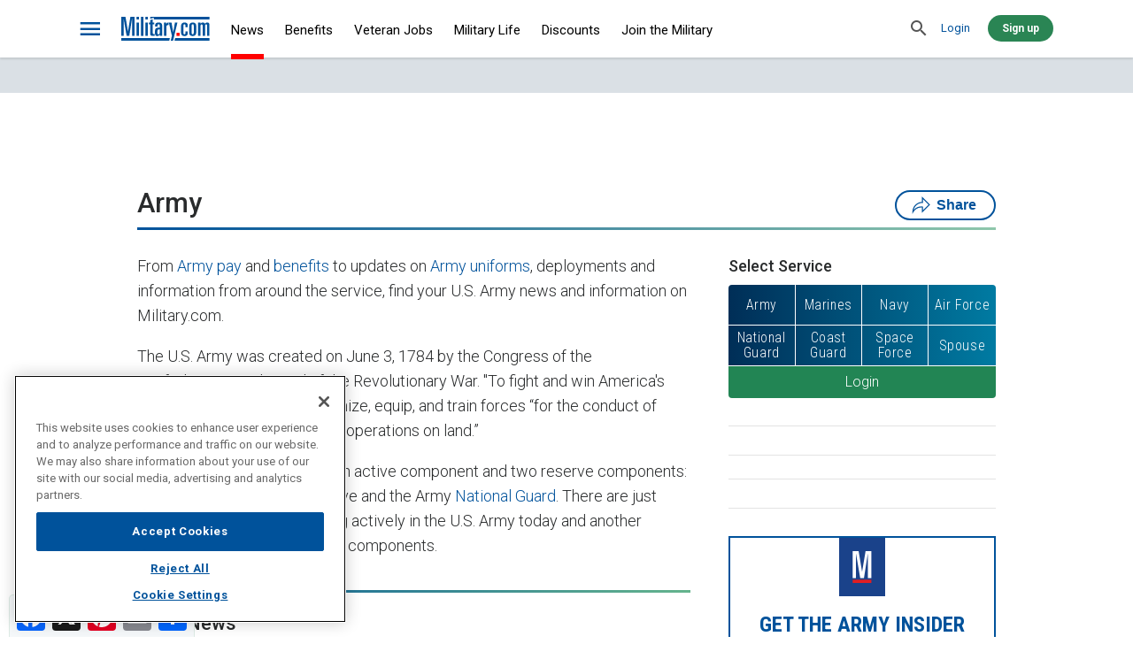

--- FILE ---
content_type: text/html; charset=UTF-8
request_url: https://mst.military.com/army
body_size: 35063
content:


<!DOCTYPE html>
<html lang="en" dir="ltr" prefix="content: http://purl.org/rss/1.0/modules/content/  dc: http://purl.org/dc/terms/  foaf: http://xmlns.com/foaf/0.1/  og: http://ogp.me/ns#  rdfs: http://www.w3.org/2000/01/rdf-schema#  schema: http://schema.org/  sioc: http://rdfs.org/sioc/ns#  sioct: http://rdfs.org/sioc/types#  skos: http://www.w3.org/2004/02/skos/core#  xsd: http://www.w3.org/2001/XMLSchema#  fb: http://ogp.me/ns/fb# article: http://ogp.me/ns/article#" xmlns:fb="http://www.facebook.com/2008/fbml">
  <head>

    <script>
  window.dataLayer = window.dataLayer || [];
  function gtag(){dataLayer.push(arguments);}
  gtag('consent', 'default', {
    'ad_storage': 'denied',
    'analytics_storage': 'denied',
    'ad_user_data': 'denied',
    'ad_personalization': 'denied',
    'personalization_storage': 'denied',
    'functionality_storage': 'denied',
    'security_storage': 'granted'
  });
</script>    <!-- OneTrust Cookies Consent Notice start for military.com -->

 <script src="https://cdn.cookielaw.org/scripttemplates/gpp.stub.js" type="text/javascript"></script>
 <script src="https://cdn.cookielaw.org/scripttemplates/otSDKStub.js" id="oneTrustScript" type="text/javascript" charset="UTF-8" data-domain-script="01938cdc-feef-7a10-8910-2b15514d958f" ></script>

 <script type="text/javascript">

  function OptanonWrapper() {
    //                                               _________________________________
    // _____________________________________________/ Monkey Patch Cookie Interceptor \__________
    // Wait for Optanon object to be available, then monkey patch the document.cookie setter
    (function () {

    
        // console.log('OneTrust is ready, initiating document.cookie patching...  ');

        const originalCookieDescriptor = Object.getOwnPropertyDescriptor(Document.prototype, 'cookie');  // save the original document.cookie function

        
        // OneTrust variables bundled up for convenience
        const deepCookieList = JSON.parse(JSON.stringify(OneTrust.GetDomainData().Groups));
        const deepUsersGroups = JSON.parse(JSON.stringify(OnetrustActiveGroups.split(',').filter(n => n.length > 0)));
        const deepCurrentBlacklist = JSON.parse(JSON.stringify(currentBlackList(deepCookieList, deepUsersGroups)));

        // Get the user's active groups from OneTrust
        function currentBlackList(deepCookieList, deepUsersGroups) {
          let shortList = [];
          deepCookieList.forEach(group => {
            if (!deepUsersGroups.includes(group.CustomGroupId)) {
              shortList = shortList.concat(group.Cookies)
            }
          });
          return shortList;
        }

        const oneTrustVariables = {
          cookieList: deepCookieList,
          usersGroups: deepUsersGroups,
          currentBlackList: deepCurrentBlacklist,
        };

        // console.log('oneTrustVariables:', oneTrustVariables);


        // loop over all current cookies and delete if on black list
        deleteAllBlacklistedCookies(oneTrustVariables);


        // Patch the document.cookie property to intercept cookie creation
        Object.defineProperty(document, 'cookie', {
          get: function (value) { return originalCookieDescriptor.get.call(this); },
          set: function (value) {
            if (blackListed(oneTrustVariables, value) == true) {
              
              // note: this is not optimal, to set it the delete it, however it is necessary
              // some cookies when set are in a try catch, and they will loop infinitely,
              // until the cookie is set. -mb
              //originalCookieDescriptor.set.call(this, value); // set it
              //deleteCookie(value.split('=')[0].trim()); // then delete it
              // console.log('A cookie was Intercepted | creation was Blocked:', value.split('=')[0].trim());
            } 
            else{
              // console.log('A cookie was Intercepted | creation was Allowed:', value.split('=')[0].trim());
              originalCookieDescriptor.set.call(this, value);
            }
          },
          configurable: true,
        });



      // Function to check if a cookie is blacklisted
      function blackListed(oneTrustVariables, value){
        let found = false;
        let cookie = value.split('=')[0].trim();
        oneTrustVariables.currentBlackList.forEach(cookieToCheck => { 
          if((cookieToCheck.Name===cookie) === true ){ found = true } 
        });
        return found;
      }

      
      // Function to delete all blacklisted cookies
      function deleteAllBlacklistedCookies(oneTrustVariables) {
        let cookieNames = document.cookie.split(';').map(cookie => cookie.split('=')[0].trim()).filter(cookie => cookie.length > 0);
        // console.log('Cookie Interceptor: checking ' , cookieNames.length , ' initial cookies...');
        cookieNames.forEach(cookie => {
          let blackListed = false;
          oneTrustVariables.currentBlackList.forEach(cookieToCheck => { 
            if(cookie === cookieToCheck.Name ){ blackListed = true; } 
          });
          if (blackListed){ deleteCookie(cookie); } // else{ console.log('  --> cookie passed:', cookie); }
        }); 
      } 

      // Function to delete a specific cookie 
      function deleteCookie(cookieName) {
        const domainName = "military.com";

        document.cookie = cookieName +' =; Path=/; Expires=Thu, 01 Jan 1970 00:00:01 GMT; domain=.' + domainName;
        document.cookie = cookieName +' =; Path=/; Expires=Thu, 01 Jan 1970 00:00:01 GMT; domain=' + domainName;
        document.cookie = cookieName +' =; Path=/; Expires=Thu, 01 Jan 1970 00:00:01 GMT;';
        deletePartitionedCookie(cookieName)

        // Path catch all "/*" Loop through path hierarchy and delete potential cookies at each path.
        const pathArray = JSON.parse(JSON.stringify(window.location.pathname.split('/')));
        for (var i=0; i < pathArray.length; i++){
          if (pathArray[i]){
            //Build the path string from the Path Array e.g /site/login
            var currentPath = pathArray.slice(0,i+1).join('/');
            document.cookie = cookieName+'=; Max-Age=-99999999;';
            document.cookie = cookieName+'=; Max-Age=-99999999; Path=' + currentPath + ';Domain='+ domainName;
            document.cookie = cookieName+'=; Max-Age=-99999999; Path=' + currentPath + ';';
            //Maybe path has a trailing slash!
            document.cookie = cookieName+'=; Max-Age=-99999999; Path=' + currentPath + '/;Domain='+ domainName;
            document.cookie = cookieName+'=; Max-Age=-99999999; Path=' + currentPath + '/;';
          }
        }
        // console.log('  --> Deleted cookie:', cookieName);
      }

      async function deletePartitionedCookie(cookieName) {
        try {
          await cookieStore.delete({ name: cookieName, partitioned: true, path: '/', secure: true });
        } catch (error) {
          // console.error('Error deleting partitioned cookie:', error);
        }
      }
    
    })();
  }


   //Reload page after user changes consent using OneTrust
  function reloadOnConsentChange() {
    // Prevent infinite reload loop
    if (!sessionStorage.getItem('hasReloadedAfterConsent')) {
      sessionStorage.setItem('hasReloadedAfterConsent', 'true');
      location.reload();
    }
  }

  // Ensure OneTrust is ready before attaching event
  function setupOneTrustConsentReload(retryCount = 0) {
    if (typeof OneTrust !== 'undefined' && typeof OneTrust.OnConsentChanged === 'function') {
      OneTrust.OnConsentChanged(reloadOnConsentChange);
    } else if (retryCount < 30) {
      // Retry for 3 seconds
      setTimeout(() => setupOneTrustConsentReload(retryCount + 1), 100);
    }
  }
  setupOneTrustConsentReload();
  

</script>
<!-- OneTrust Cookies Consent Notice end for military.com -->
    <script>
(function(){
    let url = 'https://cdn.adsninja.ca';
    if(['militarydev.prod.acquia-sites.com'].includes(window.location.hostname)){
        url = 'https://ads.adsninja.ca/cached';
    }

    let version       = Math.floor(Date.now() / 3e5);
    let newScript1    = document.createElement("script");
    newScript1.async  = true;
    newScript1.src    = url + '/ads_initiator.js?v=' + version;
    newScript1.fetchPriority = "high";

    newScript1.id     = "an-injector";
    newScript1.onload = function() {
        window.adsNinjaInitiator.brandName = "Military";
        window.adsNinjaInitiator.shortBrandName = "MLT";
        window.adsNinjaInitiator.init();
    };

    let newScript2 = document.createElement("script");
    newScript2.src = 'https://cdn.adsninja.ca/an_sn.js';
    newScript2.fetchPriority = "high";

    document.head.appendChild(newScript1);
    document.head.appendChild(newScript2);
})();
</script>


<script>
// MILT-2263 SentinelSetup logic for Ironcorp
// this script uses DOM objects to set up the sentinelSetup variables.
// it the initializes sentinel pageView tracking by dynamically loading 
// sp.js after setting up the variables.
// - M.Boston
//
// todo: set up a way to add event listeners for Sentinel as per MILT-2264 

window.addEventListener('DOMContentLoaded', function () {
  //                      ______________________
  // ____________________/ Logic for Dimensions \____________________
  // use the logic from DL to set the dimension variables for Sentinel 

  let DL = getDL()
  window.sentinelSetup = {
    accountName: 'ironcorp',
    propertyId: 'F8DEC6',
    dimensions: {
      
      'intent': (() => {
        if (!DL.isArticle) { return "Non-Article" }
        if (DL.isArticleSyndicated) { return "Syndicated" }
        if (DL.isPathEvergreen) { return "Evergreen" }
        if (DL.isPathNews) { return "Short-Term" }
        if (DL.isPathMilitaryLife) { return "Short-Term" }
        return "Short-Term"})(),
      
      'adsTemplate': (() => {
        if (DL.isHomepage) { return "home" }
        if (DL.isArticle) { return "content-all" }
        return "listing";})(),
      
      'contentType': (() => {
        if (!DL.isArticle) { return "Non-Article" }
        if (DL.isArticleSyndicated) { return "Feature" }
        if (DL.isPathEvergreen) { return "Resource" }
        if (DL.isPathNews) { return "News" }
        if (DL.isPathMilitaryLife) { return "Feature" }
        return "News";})(),

      'articleType': (() => {
        if (DL.isArticle) { return "article" } 
        return ""})(),

      'primaryTag': (() => {
        if (DL.isArticle) { return DL.isFirstRelatedTopic ? DL.isFirstRelatedTopic : "" } 
        return ""})(),

      'primaryCategory': (() => {
        if (DL.isArticle) { return DL.isPrimaryTag ? DL.isPrimaryTag : "" }
        return ""})(),

      'networkCategory': DL.isArticleNetworkCategory,

      'segment': '',

      'initiative': (() => {
        if (!DL.isArticle) { return "Non-Article" }
        if (DL.isPathEvergreen) { return "Technical" }
        return "Editorial"})(),

      'publishDate': (() => {
        if (DL.isArticleDate) { return DL.isArticleDate }
        return ""})(),

      'system': (() => {
        if (DL.isArticle) { return "Premium" } 
        return ""})(),

    },
    userDimensions: { // filled in later, but before initialization
      plan: "",
      userRef: "",
      loggedIn: false 
    }
  };

  //                      __________________________
  // ____________________/ load the sentinel script \____________________
  // we do not have server variables, and the sp.js script need the IDs on load
  // so we have to load it after we set the above variables.

  var s = document.createElement('script');
  s.type = 'text/javascript';
  s.async = true;
  s.src = 'https://cdn.sentinelpro.com/ironcorp/sp.js'; // <-- this initializes with the ID as soon as it loads
  s.onload = initSentinel() // <-- this then set up the pageView tracking after loading
  document.head.appendChild(s);

  async function initSentinel(){    
    let user = document.cookie.split('LoginInfo');
    if (user.length !== 2){  
      // no email found, initialize sentinel without userRef
      initializeSentinel();
    } 
    else {
      // found email in cookie, now hash it with salt to create userRef
      let email = user.pop().split(';').shift().split('|')[11].replace(/%40/g, '@');
      let salt = '82b3b5b234554db1e8223d9c9717e168';
      let text = salt + email.toLowerCase().trim();
      // SHA256 the email + salt to create userRef (async to not block main thread)
      await digestMessage(text).then((digestHex) => {
          // init the sentinelSetup variables with the email hash
          window.sentinelSetup.userDimensions.loggedIn = (digestHex.length > 0? true : false);
          window.sentinelSetup.userDimensions.userRef = digestHex;
          window.sentinelSetup.userDimensions.plan = '';
          initializeSentinel();
      })
    }
  }

// initialize sentinel tracking
function initializeSentinel() {
  window.sentinelData = window.sentinelData || [];
  function sentinelTrack() { window.sentinelData.push(arguments) };
  sentinelTrack('config', window.sentinelSetup);
  sentinelTrack('footerTimestamp', Date.now());
}

// this is a library function, it takes a message and returns the sha256 hash
async function digestMessage(message) {
  const msgUint8 = new TextEncoder().encode(message);
  const hashBuffer = await window.crypto.subtle.digest("SHA-256", msgUint8);
  const hashArray = Array.from(new Uint8Array(hashBuffer));
  const hashHex = hashArray.map((b) => b.toString(16).padStart(2, "0")).join("");
  return hashHex;
}

//                      ___________________________
// ____________________/ raw DOM (DL) logic engine \____________________ //
function getDL() {
  let DL = {
    isArticle: false,
    isArticleSyndicated: false,
    isPathEvergreen: false,
    isPathNews: false,
    isPathMilitaryLife: false,
    isHomepage: false,
    isFirstRelatedTopic: null,
    isPrimaryTag: null,
    isArticleDate: null,
    isArticleNetworkCategory: null
  }
  
  // get the path info
  let p = window.location.pathname.toLowerCase().split('/')[1]; 
  let p2 = window.location.pathname.toLowerCase().split('/')[2]; 

  // is Article
  DL.isArticle = document.getElementsByClassName('page-node-type-article')?.length > 0 ? true : false;

  // is Article Syndicated
  DL.isArticleSyndicatedDOM = document.getElementsByClassName('source')[0]
  if (document.getElementsByClassName('source')[0]) {
    DL.isArticleSyndicated = document.getElementsByClassName('source')[0]?.innerText.includes('Military.com') ? false : true;
  }

  // is evergreen path
  if ( (p == "benefits") || (p == "veteran-jobs") || (p == "join-the-military") ) { DL.isPathEvergreen = true }

  // isPathNews
  if (p == "daily-news") { DL.isPathNews = true }

  // isPathMilitaryLife
  if ( (p == "military-life") || (p == "money") || (p == "off-duty") || (p == "trivia") || (p == "spouse") || (p == "deployment") || (p == "history") ) {
    DL.isPathMilitaryLife = true;
  }

  // isHomepage
  if (p === "") { DL.isHomepage = true };

  // isFirstRelatedTopic
  let isArticleRelatedTopicDOM = document.getElementsByClassName('field field--keywords field--label-inline')[0];
  if (isArticleRelatedTopicDOM) {
    let isArticleRelatedTopicATag = isArticleRelatedTopicDOM.getElementsByTagName('a')[0];
    if (isArticleRelatedTopicATag) {
      DL.isFirstRelatedTopic = isArticleRelatedTopicATag.innerText;
    }
  }

  // primaryTag
  DL.isPrimaryTag = document.getElementsByClassName("breadcrumb")[0]?.getElementsByTagName("a")[1]?.innerHTML || null;

  // is article date
  DL.isArticleDateDOM = document.getElementsByTagName('time');
  if (DL.isArticleDateDOM && DL.isArticleDateDOM[0] && DL.isArticleDateDOM[0]?.outerHTML) {
    DL.isArticleDate = DL.isArticleDateDOM[0].outerHTML.split('"')[1].split('T')[0];
  }

  // is article network category
  DL.isArticleNetworkCategory = (
    () => {
      if (DL.isArticle) {
        if ((p == "off-duty") && (p2 == "movies")) { return "movies" };
        if ((p == "off-duty") && (p2 == "games")) { return "gaming" };
        if ((p == "off-duty") && (p2 == "autos")) { return "auto_mass_market" };
        if ((p == "off-duty") && (p2 == "music")) { return "Music" };
        if ((p == "off-duty") && (p2 == "television")) { return "television" };
        if ((p == "off-duty") && (p2 == "books")) { return "Books" };
        if (p == "off-duty") { return "lifestyle" };
        return "Military"
      }
      return "Non-Article"
    }
  )();

  return DL;
}

}); // end : addEventListener : DOMContentLoaded
</script >

<link rel="preload" href="themes/military/assets/fonts/icons.woff?pvpx2a" as="font" type="font/woff" crossorigin />
<link rel="preload" href="themes/military/assets/fonts/icons.ttf?pvpx2a" as="font" type="font/ttf" crossorigin />
<link rel="preload" href="themes/military/assets/fonts/icons.eot?pvpx2a" as="font" type="font/eot" crossorigin />
<link rel="preload" href="themes/military/assets/fonts/icons.eot?pvpx2a#iefix" as="font" type="font/eot" crossorigin />
<link rel="preload" href="themes/military/assets/fonts/icons.svg?pvpx2a#icons" as="font" type="font/svg" crossorigin />
<link rel="preload" href="https://use.typekit.net/af/d57b89/00000000000000007735bd54/31/l?primer=7cdcb44be4a7db8877ffa5c0007b8dd865b3bbc383831fe2ea177f62257a9191&fvd=n7&v=3" as="font" type="font" crossorigin />
<link rel="preload" href="https://use.typekit.net/af/5a75b7/00000000000000007735bd42/31/l?primer=7cdcb44be4a7db8877ffa5c0007b8dd865b3bbc383831fe2ea177f62257a9191&fvd=n4&v=3" as="font" type="font" crossorigin />

          <meta charset="utf-8" />
<meta name="description" content="Find U.S. Army news and information from uniform changes to Army pay and the latest gear. Military.com has everything you need to know to stay up-to-date on the U.S. Army." />
<link rel="canonical" href="https://www.military.com/army" />
<link rel="image_src" href="https://images02.military.com/sites/default/files/styles/full/public/2019-11/m4-soldier-3200.jpg" />
<meta property="og:site_name" content="Military.com" />
<meta property="og:url" content="https://www.military.com/army" />
<meta property="og:title" content="US Army News, Army Pay and Fitness Resources" />
<meta property="og:description" content="From uniform changes to Army pay, promotion lists, and the latest gear, find everything you need to know to stay up-to-date on the U.S. Army." />
<meta property="og:image" content="https://images02.military.com/sites/default/files/styles/full/public/2019-11/m4-soldier-3200.jpg" />
<meta property="og:video:secure_url" content="https://www.military.com/army" />
<meta property="og:image:secure_url" content="https://images02.military.com/sites/default/files/styles/full/public/2019-11/m4-soldier-3200.jpg" />
<meta property="og:video:type" content="application/x-shockwave-flash" />
<meta property="og:image:type" content="image/jpeg" />
<meta property="og:image:width" content="3200" />
<meta property="og:video:width" content="854" />
<meta property="og:video:height" content="480" />
<meta property="og:image:height" content="2133" />
<meta property="article:publisher" content="https://www.facebook.com/Militarydotcom" />
<meta property="article:section" content="Army" />
<meta property="fb:app_id" content="140586622674265" />
<meta name="twitter:card" content="summary_large_image" />
<meta name="twitter:description" content="From uniform changes to Army pay, promotion lists, and the latest gear, find everything you need to know to stay up-to-date on the U.S. Army." />
<meta name="twitter:site" content="@militarydotcom" />
<meta name="twitter:title" content="US Army News, Army Pay and Fitness Resources" />
<meta name="twitter:site:id" content="14692385" />
<meta name="twitter:creator" content="@militarydotcom" />
<meta name="twitter:creator:id" content="14692385" />
<meta name="twitter:image" content="https://images02.military.com/sites/default/files/styles/full/public/2019-11/m4-soldier-3200.jpg" />
<meta name="Generator" content="Drupal 10 (https://www.drupal.org)" />
<meta name="MobileOptimized" content="width" />
<meta name="HandheldFriendly" content="true" />
<meta name="viewport" content="width=device-width, initial-scale=1.0" />
<meta property="article:tag" content="Army, News" />
<meta name="robots" content="max-image-preview:large" />
<script type="application/ld+json">{
    "@context": "https://schema.org",
    "@graph": [
        {
            "@type": "WebPage",
            "@id": "https://www.military.com/army",
            "breadcrumb": {
                "@type": "BreadcrumbList",
                "itemListElement": [
                    {
                        "@type": "ListItem",
                        "position": 1,
                        "name": "Home",
                        "item": "https://www.military.com/"
                    }
                ]
            },
            "description": "Find U.S. Army news and information, Army pay, benefits, updates on Army uniforms, deployments and information from around the service."
        },
        {
            "@type": "WebSite",
            "@id": "https://www.military.com",
            "name": "Military.com",
            "url": "https://www.military.com/"
        }
    ]
}</script>
<script>
  window._sf_async_config = window._sf_async_config || {};
  _sf_async_config.uid = 65633;
  _sf_async_config.domain = 'military.com';
  _sf_async_config.flickerControl = false;
  _sf_async_config.useCanonical = true;
  _sf_async_config.useCanonicalDomain = true;

  function configureChartbeat() {
    const hasConsent = userHasGivenConsentToChartbeat();

    if (!hasConsent) {
  _sf_async_config.noCookies = true;
    }
  }

  function userHasGivenConsentToChartbeat() {
    var groups = (window.OptanonActiveGroups || '').split(',');
    return groups.includes('3');
  }

  // Wait for OneTrust to finish
  if (window.OptanonActiveGroups) {
    configureChartbeat();
  } else {
    window.addEventListener('OneTrustGroupsUpdated', configureChartbeat);
  }
</script>
<script src="//static.chartbeat.com/js/chartbeat_mab.js" async="true"></script>
<script src="//applets.ebxcdn.com/ebx.js" id="ebx" async="true"></script>
<link rel="icon" href="/themes/military/favicon.ico" type="image/vnd.microsoft.icon" />
<script>window.a2a_config=window.a2a_config||{};a2a_config.callbacks=[];a2a_config.overlays=[];a2a_config.templates={};a2a_config.thanks = {
    postShare: false
};

a2a_config.prioritize = [ 'facebook', 'linkedin', 'email', 'x', 'mastodon', 'whatsapp', 'pinterest', 'sms' ];
a2a_config.num_services = 8;
a2a_config.onclick = false;   </script>

      <title>US Army News, Army Pay &amp; Fitness Resources | Military.com</title>
      <link rel="stylesheet" media="all" href="//images03.military.com/sites/default/files/css/css_a7TNkvAY6-fp34uc2-dkU4XvK58s2MLdcj7MGFqR54s.css?delta=0&amp;language=en&amp;theme=military&amp;include=[base64]" />
<link rel="stylesheet" media="all" href="//images02.military.com/sites/default/files/css/css_w_SKpf9eiz73fjuu1YSpiiaH0z_hTUr_IgXOFwhDavM.css?delta=1&amp;language=en&amp;theme=military&amp;include=[base64]" />
<link rel="stylesheet" media="all" href="https://players.brightcove.net/videojs-pip/1/videojs-pip.css" />
<link rel="stylesheet" media="all" href="//images01.military.com/sites/default/files/css/css_kF-CCeSiv9Y4A5k3Q3TnKRSgY_k8rOgdoEy5wJTaOjU.css?delta=3&amp;language=en&amp;theme=military&amp;include=[base64]" />
<link rel="stylesheet" media="all" href="https://fonts.googleapis.com/css?family=Roboto+Condensed:300,400,700|Roboto:300,300i,400,500,500i,700,700i|Roboto+Slab:500&amp;display=swap" />
<link rel="stylesheet" media="all" href="https://use.typekit.net/ebo0djl.css" />
<link rel="stylesheet" media="all" href="//images04.military.com/sites/default/files/css/css_unBZsRH1gRzfcbOk60bk8p2DNZPlQwEYzHQdXZvmWps.css?delta=6&amp;language=en&amp;theme=military&amp;include=[base64]" />

      <script type="application/json" data-drupal-selector="drupal-settings-json">{"path":{"baseUrl":"\/","pathPrefix":"","currentPath":"node\/3241","currentPathIsAdmin":false,"isFront":false,"currentLanguage":"en","currentQuery":{"_wrapper_format":"html"}},"pluralDelimiter":"\u0003","suppressDeprecationErrors":true,"gtag":{"tagId":"","consentMode":false,"otherIds":[],"events":[],"additionalConfigInfo":[]},"ajaxPageState":{"libraries":"[base64]","theme":"military","theme_token":null},"ajaxTrustedUrl":[],"gtm":{"tagId":null,"settings":{"data_layer":"dataLayer","include_environment":false},"tagIds":["GTM-TJK2CRM"]},"mil_ads":{"opts":{"member":3525,"keywords":{"section":"Army","articletag":["Army","News","Army"],"url":"\/army"},"consentManagement":{"timeout":2000}},"tags":{"adblock-5e42df260b59f-MobileBottom":{"sizeMapping":[{"minWidth":"320","sizes":[["320","50"],["300","250"],["320","52"]]},{"minWidth":"768","sizes":[[""]]}],"position":"MobileBottom","tag_id":9134729749,"targetId":"adblock-5e42df260b59f"},"adblock-5e42df150d649-Bottom":{"sizeMapping":[{"minWidth":"768","sizes":[["728","90"],["728","91"]]},{"minWidth":"320","sizes":[[""]]}],"position":"Bottom","tag_id":9134729499,"targetId":"adblock-5e42df150d649"},"adblock-5bbf9c8719af1-FP2":{"sizeMapping":[{"minWidth":"768","sizes":[["300","100"],["300","101"],["300","130"]]},{"minWidth":"320","sizes":[[""]]}],"position":"FP2","tag_id":9134729549,"targetId":"adblock-5bbf9c8719af1"},"adblock-5bbf9c8719a19-RightBottom":{"sizeMapping":[{"minWidth":"768","sizes":[["300","250"],["300","600"],["300","251"]]},{"minWidth":"320","sizes":[[""]]}],"position":"RightBottom","tag_id":9134729659,"targetId":"adblock-5bbf9c8719a19"},"adblock-5bbf9c8719934-FP1":{"sizeMapping":[{"minWidth":"768","sizes":[["300","100"],["300","130"]]},{"minWidth":"320","sizes":[[""]]}],"position":"FP1","tag_id":9134729539,"targetId":"adblock-5bbf9c8719934"},"adblock-5ce723e313209-RightTop":{"sizeMapping":[{"minWidth":"768","sizes":[["300","250"],["300","600"],["300","1050"]]},{"minWidth":"320","sizes":[[""]]}],"position":"RightTop","tag_id":9134729669,"targetId":"adblock-5ce723e313209"},"adblock-5b871bcda2f4d-MobileMiddle":{"sizeMapping":[{"minWidth":"320","sizes":[["320","50"],["300","250"],["320","51"],["300","251"]]},{"minWidth":"768","sizes":[[""]]}],"position":"MobileMiddle","tag_id":9134729739,"targetId":"adblock-5b871bcda2f4d"},"adblock-5b45aa7398d50-MobileTop":{"sizeMapping":[{"minWidth":"320","sizes":[["320","50"],["1","1"]]},{"minWidth":"768","sizes":[[""]]}],"position":"MobileTop","tag_id":9134729769,"targetId":"adblock-5b45aa7398d50"},"adblock-5b45a9b3a0280-Top":{"sizeMapping":[{"minWidth":"768","sizes":[["728","90"],["970","90"],["970","250"],["970","91"]]},{"minWidth":"320","sizes":[[""]]}],"position":"Top","tag_id":9134729709,"targetId":"adblock-5b45a9b3a0280"},"adblock-5b45aceca4100-BrandscapeRight":{"sizeMapping":[{"minWidth":"768","sizes":[["160","1500"]]},{"minWidth":"320","sizes":[[""]]}],"position":"BrandscapeRight","tag_id":9134729519,"targetId":"adblock-5b45aceca4100"},"adblock-5b45acb234008-BrandscapeLeft":{"sizeMapping":[{"minWidth":"768","sizes":[["160","1501"]]},{"minWidth":"320","sizes":[[""]]}],"position":"BrandscapeLeft","tag_id":9134729509,"targetId":"adblock-5b45acb234008"}}},"blazy":{"loadInvisible":false,"offset":100,"saveViewportOffsetDelay":50,"validateDelay":null,"container":"","loader":true,"unblazy":false,"visibleClass":false},"blazyIo":{"disconnect":false,"rootMargin":"0px","threshold":[0,0.25,0.5,0.75,1]},"user":{"uid":0,"permissionsHash":"67ab38ffea198e2c490ed5097ca58acae9b27cd172f67d6478abb53f36feb97d"}}</script>
<script src="//images04.military.com/core/assets/vendor/modernizr/modernizr.min.js?v=3.11.7"></script>
<script src="//images04.military.com/sites/default/files/js/js_eSoj_d_BJ6BYuP4Z70k96oliBucia9yG4I85XVDpgxg.js?scope=header&amp;delta=1&amp;language=en&amp;theme=military&amp;include=[base64]"></script>
<script src="//images05.military.com/modules/contrib/google_tag/js/gtag.js?t9824r"></script>
<script src="//images02.military.com/modules/contrib/google_tag/js/gtm.js?t9824r"></script>
<script src="//images03.military.com/sites/default/files/js/js_cbPBYwIpGo4OPUiJ2h8-Z1oPXMShJjlj4PwKnOLx694.js?scope=header&amp;delta=4&amp;language=en&amp;theme=military&amp;include=[base64]"></script>

      </head>
  <body class="path--node path--army page-node-type-landing-page variant--desktop">
        <div id="pagewrapper">
      <noscript><iframe src="https://www.googletagmanager.com/ns.html?id=GTM-TJK2CRM"
                  height="0" width="0" style="display:none;visibility:hidden"></iframe></noscript>

        <div class="dialog-off-canvas-main-canvas" data-off-canvas-main-canvas>
    



<div class="page">
      

  <header id="header">
    <div class="container-fluid">
                






      <div class="block block--hamburger-menu-button">
    
    

      



<a href=# class="button button--icon button--icon--bars" aria-label="bars" data-target="">
  
<i class="icon icon-bars"></i>
</a>
    
        </div>
  






      <div class="block block--system-branding-block">
    
    

        <a href="/" title="Home" rel="home">
            <img src="//images.military.com/themes/military/logo.svg" class="logo" alt="Military.com Logo" onerror="this.onerror=null; this.src='/themes/military/logo.png'"/>
    </a>
      
      </div>
  



      <nav class="nav--global block block--system-menu-block-main">
    
    

      




        <ul class="menu menu--main">
              <li class="menu--account__authenticated--mobile">
        <a href="http://www.military.com/profile/member-profile.html">Profile</a>
        <ul>
  <li><a href="https://www.military.com/profile/member-profile.html">Profile</a></li>
  <li><a href="https://www.military.com/resumes/">Resumes</a></li>
  <li><a href="https://www.military.com/CoverLetters/">Cover Letters</a></li>
  <li><a href="https://www.military.com/applicationHistory/">Jobs I've Applied To</a></li>
  <li><a href="https://www.military.com/SavedJobs/">Saved Jobs</a></li>
  <li><a href="https://www.military.com/SavedSearches/">Saved Searches</a></li>
  <li><a href="https://www.military.com/profile/member-profile-newsletter-settings.html">Subscriptions</a></li>
  <li><a class="user-menu-logout-link" href="https://www.military.com/member-reg/logout.html">Log out</a></li>
</ul>
      </li>

                        <li class="menu__item--active">
                  <a href="/daily-news" target="_self" rel="" data-drupal-link-system-path="node/1251">News</a>
                                <ul>
                    <li>
                  <a href="/daily-news" target="_self" rel="" data-drupal-link-system-path="node/1251">News Home</a>
                        </li>
                <li class="menu__item--active">
                  <a href="/army" data-drupal-link-system-path="node/3241">Army</a>
                        </li>
                <li>
                  <a href="/navy" data-drupal-link-system-path="node/3271">Navy</a>
                        </li>
                <li>
                  <a href="/air-force" target="_self" rel="" data-drupal-link-system-path="node/3231">Air Force</a>
                        </li>
                <li>
                  <a href="/marine-corps" target="_self" rel="" data-drupal-link-system-path="node/3256">Marine Corps</a>
                        </li>
                <li>
                  <a href="/coast-guard" target="_self" rel="" data-drupal-link-system-path="node/3251">Coast Guard</a>
                        </li>
                <li>
                  <a href="/space-force" target="_self" rel="" data-drupal-link-system-path="node/221226">Space Force</a>
                        </li>
                <li>
                  <a href="/podcasts" target="_self" data-drupal-link-system-path="node/308881">Military Podcasts</a>
                        </li>
                <li>
                  <a href="/daily-news/opinion" target="_self" rel="" data-drupal-link-system-path="node/99241">Opinion</a>
                        </li>
                <li>
                  <a href="https://www.military.com/video" target="_self" rel="">Videos</a>
                        </li>
    
</ul>
    
                        </li>
                <li>
                  <a href="/benefits" target="_self" rel="" data-drupal-link-system-path="node/206">Benefits</a>
                                <ul>
                    <li>
                  <a href="/benefits" target="_self" rel="" data-drupal-link-system-path="node/206">Benefits Home</a>
                        </li>
                <li>
                  <a href="/benefits/military-pay" target="_self" data-drupal-link-system-path="node/3671">Military Pay and Money</a>
                        </li>
                <li>
                  <a href="/education/gi-bill" target="_self" rel="" data-drupal-link-system-path="node/1206">GI Bill</a>
                        </li>
                <li>
                  <a href="/benefits/veterans-health-care" target="_self" rel="" data-drupal-link-system-path="node/3816">Veteran Health Care</a>
                        </li>
                <li>
                  <a href="/benefits/tricare" target="_self" rel="" data-drupal-link-system-path="node/3736">Tricare</a>
                        </li>
                <li>
                  <a href="/money/va-loans" target="_self" rel="" data-drupal-link-system-path="node/1941">VA Loans</a>
                        </li>
                <li>
                  <a href="/money/insurance" target="_self" rel="" data-drupal-link-system-path="node/2466">Insurance</a>
                        </li>
                <li>
                  <a href="/money/retirement" target="_self" rel="" data-drupal-link-system-path="node/2511">Retirement</a>
                        </li>
                <li>
                  <a href="/benefits/veteran-benefits/the-ebenefits-program.html" target="_self" rel="" data-drupal-link-system-path="node/42065">VA eBenefits</a>
                        </li>
    
</ul>
    
                        </li>
                <li>
                  <a href="/veteran-jobs" target="_self" rel="" data-drupal-link-system-path="node/1746">Veteran Jobs</a>
                                <ul>
                    <li>
                  <a href="/veteran-jobs" target="_self" data-drupal-link-system-path="node/1746">Veteran Job Search</a>
                        </li>
                <li>
                  <a href="https://www.military.com/resumes/" target="_self" rel="">Upload Your Resume</a>
                        </li>
                <li>
                  <a href="/veteran-employment-project" target="_self" data-drupal-link-system-path="node/339886">Veteran Employment Project</a>
                        </li>
                <li>
                  <a href="/veteran-employers" target="_self" rel="" data-drupal-link-system-path="node/1016">Vet Friendly Employers</a>
                        </li>
                <li>
                  <a href="/veteran-jobs/career-advice" target="_self" rel="" data-drupal-link-system-path="node/2201">Career Advice</a>
                        </li>
    
</ul>
    
                        </li>
                <li>
                  <a href="/military-life" target="_self" rel="" data-drupal-link-system-path="node/1791">Military Life</a>
                                <ul>
                    <li>
                  <a href="/military-life" target="_self" rel="" data-drupal-link-system-path="node/1791">Military Life Home</a>
                        </li>
                <li>
                  <a href="/money" target="_self" rel="" data-drupal-link-system-path="node/2401">Money</a>
                        </li>
                <li>
                  <a href="/off-duty" target="_self" rel="" data-drupal-link-system-path="node/2241">Off Duty</a>
                        </li>
                <li>
                  <a href="/military-fitness" target="_self" rel="" data-drupal-link-system-path="node/1991">Fitness</a>
                        </li>
                <li>
                  <a href="/trivia" target="_self" rel="" data-drupal-link-system-path="node/4251">Military Trivia Game</a>
                        </li>
                <li>
                  <a href="/veterans-day" target="_self" rel="" data-drupal-link-system-path="node/5206">Veterans Day</a>
                        </li>
                <li>
                  <a href="/spouse" target="_self" rel="" data-drupal-link-system-path="node/3621">Spouse &amp; Family</a>
                        </li>
                <li>
                  <a href="/deployment" target="_self" rel="" data-drupal-link-system-path="node/4226">Deployment</a>
                        </li>
                <li>
                  <a href="/history" data-drupal-link-system-path="node/4231">Military History</a>
                        </li>
    
</ul>
    
                        </li>
                <li>
                  <a href="/discounts" target="" rel="" data-drupal-link-system-path="node/1086">Discounts</a>
                                <ul>
                    <li>
                  <a href="/discounts" target="" rel="" data-drupal-link-system-path="node/1086">Discounts Home</a>
                        </li>
                <li>
                  <a href="/discounts/hot-deals" target="_self" data-drupal-link-system-path="taxonomy/term/1551">Featured Discounts</a>
                        </li>
                <li>
                  <a href="/veterans-day/restaurants-veterans-day-military-discounts.html" target="_self" rel="" data-drupal-link-system-path="node/49210">Veterans Day Restaurant Discounts</a>
                        </li>
                <li>
                  <a href="/discounts/dining" data-drupal-link-system-path="taxonomy/term/1486">Dining</a>
                        </li>
                <li>
                  <a href="/discounts/travel" target="_self" rel="" data-drupal-link-system-path="taxonomy/term/1626">Travel</a>
                        </li>
                <li>
                  <a href="/discounts/apparel-and-accessories" target="_self" data-drupal-link-system-path="taxonomy/term/1411">Retail</a>
                        </li>
                <li>
                  <a href="/money/insurance" data-drupal-link-system-path="node/2466">Insurance</a>
                        </li>
                <li>
                  <a href="/discounts/professional-services" data-drupal-link-system-path="taxonomy/term/1586">Services</a>
                        </li>
                <li>
                  <a href="/discounts/auto" data-drupal-link-system-path="taxonomy/term/1471">Auto</a>
                        </li>
                <li>
                  <a href="/discounts/electronics" data-drupal-link-system-path="taxonomy/term/1496">Electronics</a>
                        </li>
    
</ul>
    
                        </li>
                <li>
                  <a href="/join-armed-forces" data-drupal-link-system-path="node/2291">Join the Military</a>
                                <ul>
                    <li>
                  <a href="/join-armed-forces" data-drupal-link-system-path="node/2291">Join the Military Home</a>
                        </li>
                <li>
                  <a href="/join-armed-forces/asvab" data-drupal-link-system-path="node/2301">ASVAB</a>
                        </li>
                <li>
                  <a href="https://www.military.com/find-info/contact-recruiter?ESRC=mil_cta.os">Contact a Recruiter</a>
                        </li>
                <li>
                  <a href="/military-fitness" data-drupal-link-system-path="node/1991">Military Fitness</a>
                        </li>
                <li>
                  <a href="/benefits" data-drupal-link-system-path="node/206">Benefits</a>
                        </li>
    
</ul>
    
                        </li>
    
</ul>
    


        </nav>
  


<div class="nav-tools">
  <div class="nav-tools--search-toggle">
    






    
    

      



<a href=# class="button button--icon button--icon--search" aria-label="search" data-target="">
  
<i class="icon icon-search"></i>
</a>
    
      </div>
  <div class="nav-tools--user-menu">
    

<nav class="menu menu--account menu--account__anonymous" id="login_btn">
  <a id="user-menu-login-link" href="https://www.military.com/member-reg/login.html?vlv_redir=">Login</a>
  <a id="user-menu-sign-up" href="https://www.military.com/member-reg/login.html?vlv_redir=">Sign up</a>
</nav>

<nav class="menu menu--account menu--account__authenticated" id="profile_btn">

  <a class="icon--profile button button--icon button--icon--user"></a>
  <div class="menu--account__dropdown">
    <ul>
  <li><a href="https://www.military.com/profile/member-profile.html">Profile</a></li>
  <li><a href="https://www.military.com/resumes/">Resumes</a></li>
  <li><a href="https://www.military.com/CoverLetters/">Cover Letters</a></li>
  <li><a href="https://www.military.com/applicationHistory/">Jobs I've Applied To</a></li>
  <li><a href="https://www.military.com/SavedJobs/">Saved Jobs</a></li>
  <li><a href="https://www.military.com/SavedSearches/">Saved Searches</a></li>
  <li><a href="https://www.military.com/profile/member-profile-newsletter-settings.html">Subscriptions</a></li>
  <li><a class="user-menu-logout-link" href="https://www.military.com/member-reg/logout.html">Log out</a></li>
</ul>
  </div>
</nav>

<script>
    if(document.cookie.indexOf('LoginInfo')>=0){

        document.getElementById('profile_btn').style.display="block";
    }
    else{
        document.getElementById('login_btn').style.display="block";

    }
</script>
  </div>
  <div class="nav-tools--sign-up">
    

<a id="login-app" class="button--sign-up button--sign-up--sm" href="/newmembers/member-reg?vlv_redir=&reg=true">
  Sign up
</a>
  </div>
</div>








<div  class="meganav--header meganav">
  <div class="meganav--container">
  



<div class="search-box">

  <form name="gs" method="GET" action="//www.military.com/search">

    <div class="search-wrapper">
      <input type="search" name="keyword" value="" class="searchInput" placeholder="Search Military.com" aria-label="Search Military.com">
      <button class="button--form-input"><span>GO</span><img class="search-arrow" src="/themes/military/assets/images/search-arrow.svg" alt="search arrow" /></button>
    </div>

  </form>
</div>
  <div class="meganav--sign-up">
    

<a id="login-app" class="button--sign-up button--sign-up--lg" href="/newmembers/member-reg?vlv_redir=&reg=true">
  Sign up
</a>
  </div>
      




        <ul class="menu menu--main">
              <li class="menu--account__authenticated--mobile">
        <a href="http://www.military.com/profile/member-profile.html">Profile</a>
        <ul>
  <li><a href="https://www.military.com/profile/member-profile.html">Profile</a></li>
  <li><a href="https://www.military.com/resumes/">Resumes</a></li>
  <li><a href="https://www.military.com/CoverLetters/">Cover Letters</a></li>
  <li><a href="https://www.military.com/applicationHistory/">Jobs I've Applied To</a></li>
  <li><a href="https://www.military.com/SavedJobs/">Saved Jobs</a></li>
  <li><a href="https://www.military.com/SavedSearches/">Saved Searches</a></li>
  <li><a href="https://www.military.com/profile/member-profile-newsletter-settings.html">Subscriptions</a></li>
  <li><a class="user-menu-logout-link" href="https://www.military.com/member-reg/logout.html">Log out</a></li>
</ul>
      </li>

                        <li>
                  <a href="/daily-news" target="_self" rel="" data-drupal-link-system-path="node/1251">News</a>
                                <ul>
                    <li>
                  <a href="/daily-news" target="_self" rel="" data-drupal-link-system-path="node/1251">News Home</a>
                        </li>
                <li>
                  <a href="/army" data-drupal-link-system-path="node/3241">Army</a>
                        </li>
                <li>
                  <a href="/navy" data-drupal-link-system-path="node/3271">Navy</a>
                        </li>
                <li>
                  <a href="/air-force" target="_self" rel="" data-drupal-link-system-path="node/3231">Air Force</a>
                        </li>
                <li>
                  <a href="/marine-corps" target="_self" rel="" data-drupal-link-system-path="node/3256">Marine Corps</a>
                        </li>
                <li>
                  <a href="/coast-guard" target="_self" rel="" data-drupal-link-system-path="node/3251">Coast Guard</a>
                        </li>
                <li>
                  <a href="/space-force" target="_self" rel="" data-drupal-link-system-path="node/221226">Space Force</a>
                        </li>
                <li>
                  <a href="/podcasts" target="_self" data-drupal-link-system-path="node/308881">Military Podcasts</a>
                        </li>
                <li>
                  <a href="/daily-news/opinion" target="_self" rel="" data-drupal-link-system-path="node/99241">Opinion</a>
                        </li>
                <li>
                  <a href="https://www.military.com/video" target="_self" rel="">Videos</a>
                        </li>
    
</ul>
    
                        </li>
                <li>
                  <a href="/benefits" target="_self" rel="" data-drupal-link-system-path="node/206">Benefits</a>
                                <ul>
                    <li>
                  <a href="/benefits" target="_self" rel="" data-drupal-link-system-path="node/206">Benefits Home</a>
                        </li>
                <li>
                  <a href="/benefits/military-pay" target="_self" data-drupal-link-system-path="node/3671">Military Pay and Money</a>
                        </li>
                <li>
                  <a href="/education/gi-bill" target="_self" rel="" data-drupal-link-system-path="node/1206">GI Bill</a>
                        </li>
                <li>
                  <a href="/benefits/veterans-health-care" target="_self" rel="" data-drupal-link-system-path="node/3816">Veteran Health Care</a>
                        </li>
                <li>
                  <a href="/benefits/tricare" target="_self" rel="" data-drupal-link-system-path="node/3736">Tricare</a>
                        </li>
                <li>
                  <a href="/money/va-loans" target="_self" rel="" data-drupal-link-system-path="node/1941">VA Loans</a>
                        </li>
                <li>
                  <a href="/money/insurance" target="_self" rel="" data-drupal-link-system-path="node/2466">Insurance</a>
                        </li>
                <li>
                  <a href="/money/retirement" target="_self" rel="" data-drupal-link-system-path="node/2511">Retirement</a>
                        </li>
                <li>
                  <a href="/benefits/veteran-benefits/the-ebenefits-program.html" target="_self" rel="" data-drupal-link-system-path="node/42065">VA eBenefits</a>
                        </li>
    
</ul>
    
                        </li>
                <li>
                  <a href="/veteran-jobs" target="_self" rel="" data-drupal-link-system-path="node/1746">Veteran Jobs</a>
                                <ul>
                    <li>
                  <a href="/veteran-jobs" target="_self" data-drupal-link-system-path="node/1746">Veteran Job Search</a>
                        </li>
                <li>
                  <a href="https://www.military.com/resumes/" target="_self" rel="">Upload Your Resume</a>
                        </li>
                <li>
                  <a href="/veteran-employment-project" target="_self" data-drupal-link-system-path="node/339886">Veteran Employment Project</a>
                        </li>
                <li>
                  <a href="/veteran-employers" target="_self" rel="" data-drupal-link-system-path="node/1016">Vet Friendly Employers</a>
                        </li>
                <li>
                  <a href="/veteran-jobs/career-advice" target="_self" rel="" data-drupal-link-system-path="node/2201">Career Advice</a>
                        </li>
    
</ul>
    
                        </li>
                <li>
                  <a href="/military-life" target="_self" rel="" data-drupal-link-system-path="node/1791">Military Life</a>
                                <ul>
                    <li>
                  <a href="/military-life" target="_self" rel="" data-drupal-link-system-path="node/1791">Military Life Home</a>
                        </li>
                <li>
                  <a href="/money" target="_self" rel="" data-drupal-link-system-path="node/2401">Money</a>
                        </li>
                <li>
                  <a href="/off-duty" target="_self" rel="" data-drupal-link-system-path="node/2241">Off Duty</a>
                        </li>
                <li>
                  <a href="/military-fitness" target="_self" rel="" data-drupal-link-system-path="node/1991">Fitness</a>
                        </li>
                <li>
                  <a href="/trivia" target="_self" rel="" data-drupal-link-system-path="node/4251">Military Trivia Game</a>
                        </li>
                <li>
                  <a href="/veterans-day" target="_self" rel="" data-drupal-link-system-path="node/5206">Veterans Day</a>
                        </li>
                <li>
                  <a href="/spouse" target="_self" rel="" data-drupal-link-system-path="node/3621">Spouse &amp; Family</a>
                        </li>
                <li>
                  <a href="/deployment" target="_self" rel="" data-drupal-link-system-path="node/4226">Deployment</a>
                        </li>
                <li>
                  <a href="/history" data-drupal-link-system-path="node/4231">Military History</a>
                        </li>
    
</ul>
    
                        </li>
                <li>
                  <a href="/discounts" target="" rel="" data-drupal-link-system-path="node/1086">Discounts</a>
                                <ul>
                    <li>
                  <a href="/discounts" target="" rel="" data-drupal-link-system-path="node/1086">Discounts Home</a>
                        </li>
                <li>
                  <a href="/discounts/hot-deals" target="_self" data-drupal-link-system-path="taxonomy/term/1551">Featured Discounts</a>
                        </li>
                <li>
                  <a href="/veterans-day/restaurants-veterans-day-military-discounts.html" target="_self" rel="" data-drupal-link-system-path="node/49210">Veterans Day Restaurant Discounts</a>
                        </li>
                <li>
                  <a href="/discounts/dining" data-drupal-link-system-path="taxonomy/term/1486">Dining</a>
                        </li>
                <li>
                  <a href="/discounts/travel" target="_self" rel="" data-drupal-link-system-path="taxonomy/term/1626">Travel</a>
                        </li>
                <li>
                  <a href="/discounts/apparel-and-accessories" target="_self" data-drupal-link-system-path="taxonomy/term/1411">Retail</a>
                        </li>
                <li>
                  <a href="/money/insurance" data-drupal-link-system-path="node/2466">Insurance</a>
                        </li>
                <li>
                  <a href="/discounts/professional-services" data-drupal-link-system-path="taxonomy/term/1586">Services</a>
                        </li>
                <li>
                  <a href="/discounts/auto" data-drupal-link-system-path="taxonomy/term/1471">Auto</a>
                        </li>
                <li>
                  <a href="/discounts/electronics" data-drupal-link-system-path="taxonomy/term/1496">Electronics</a>
                        </li>
    
</ul>
    
                        </li>
                <li>
                  <a href="/join-armed-forces" data-drupal-link-system-path="node/2291">Join the Military</a>
                                <ul>
                    <li>
                  <a href="/join-armed-forces" data-drupal-link-system-path="node/2291">Join the Military Home</a>
                        </li>
                <li>
                  <a href="/join-armed-forces/asvab" data-drupal-link-system-path="node/2301">ASVAB</a>
                        </li>
                <li>
                  <a href="https://www.military.com/find-info/contact-recruiter?ESRC=mil_cta.os">Contact a Recruiter</a>
                        </li>
                <li>
                  <a href="/military-fitness" data-drupal-link-system-path="node/1991">Military Fitness</a>
                        </li>
                <li>
                  <a href="/benefits" data-drupal-link-system-path="node/206">Benefits</a>
                        </li>
    
</ul>
    
                        </li>
    
</ul>
    


    </div>
</div>



          </div>
  </header>
  <div class="entry-overlay">
    <div class="entry-overlay--container">
      <div id="entry-app"></div>
    </div>
  </div>



    
  <section class="page__top">
    <div class="page__promo-wrapper container">
              <div class="page__promo page__promo--left" data-position="left">
            
  



      <div class="block block--mil-ad-block">
    
    

      <div id="adblock-5b45acb234008-BrandscapeLeft"></div>
        </div>
  


        </div>
      
              <div class="page__promo page__promo--right" data-position="right">
            
  



      <div class="block block--mil-ad-block">
    
    

      <div id="adblock-5b45aceca4100-BrandscapeRight"></div>
        </div>
  


        </div>
          </div>

      
  



      <div class="block block--mil-ad-block">
    
    

      <div id="adblock-5b45a9b3a0280-Top"></div>
        </div>
  

  



      <div class="block block--mil-ad-block">
    
    

      <div id="adblock-5b45aa7398d50-MobileTop"></div>
        </div>
  


    
  </section>

  <main class="content">
    <div class="content__wrapper container">
        
  



      <div class="block block--secondary-nav">
    
    

      



        </div>
  
<div data-drupal-messages-fallback class="hidden"></div>



                          
    
  



      <div class="block block--breadcrumb">
    
    

      
        </div>
  




      <div class="block block--page--title">
    
    

      
  <h1><span>Army</span>
</h1>


      </div>
  
  



      <div class="block block--addtoanyadv">
    
    

      <span class="a2a_kit a2a_kit_size_32 addtoany_list" data-a2a-url="https://www.military.com/army" data-a2a-title="Army"><a class="a2a_dd addtoany_share" href="https://www.addtoany.com/share#url=https%3A%2F%2Fwww.military.com%2Farmy&amp;title=Army"><img src="/themes/military/assets/images/icons/social-icons_share-with-text.svg" alt="Share"></a></span>
        </div>
  





<article about="/army" class="node node--landing-page node--landing-page--full">
  
  

        <div class="row">
      <div class="col-md-8 page__content">
        
        
        






                            <p>From <a href="https://www.military.com/benefits/military-pay">Army pay</a> and <a href="https://www.military.com/benefits/learn-about-army-benefits.html">benefits</a> to updates on <a href="https://www.military.com/army/uniforms.html">Army uniforms</a>, deployments and information from around the service, find your U.S. Army news and information on Military.com.</p>

<p>The U.S. Army was created on June 3, 1784 by the Congress of the Confederation at the end of the Revolutionary War. "To fight and win America's wars," the Army exists to organize, equip, and train forces “for the conduct of prompt and sustained combat operations on land.”</p>

<p>The U.S. Army operates with an active component and two reserve components: the United States Army Reserve and the Army <a href="https://www.military.com/national-guard">National Guard</a>. There are just under 500,000 soldiers serving actively in the U.S. Army today and another 550,000 serving in the reserve components.</p>
              

        






                            





<div id="paragraph-55481" class="paragraph paragraph--full-text-area paragraph--default">
            






    <h2 class="field field--title field--label-hidden paragraph__title">                        Army News
              </h2>







    <div class="field field--full-text field--label-hidden">                        <p>Find the latest news and information on the U.S. Army including top stories, technology, policies, leadership, and more.</p>
              </div>

      </div>

                        





<div id="paragraph-5656" class="paragraph paragraph--list-view paragraph--default">
            




  <div class="list-view list-view--three-col list--view--thumbnail-large-vertical">
              <div class="row">
              <div class="col-sm-4">          




<article about="/daily-news/investigations-and-features/2026/01/15/one-of-last-tuskegee-airmen-celebrates-99th-birthday.html" typeof="schema:Article" class="node node--article node--article--thumbnail-large-vertical">
  
    <span property="schema:name" content="One of the Last Tuskegee Airmen Celebrates 99th Birthday " class="hidden"></span>


  
          
  


<div class="thumbnail--large-vertical">
  <a href="/daily-news/investigations-and-features/2026/01/15/one-of-last-tuskegee-airmen-celebrates-99th-birthday.html">
    <div class="thumbnail--large-vertical__image">
      
<div class="image">
  
<i class="icon icon-photo_size_select_actual"></i>
  




<figure>  






    <div class="blazy blazy--field blazy--field-image blazy--field-image--thumbnail-large field field--image field--label-hidden" data-blazy="">                            <div data-b-token="b-4229adaf9e7" class="media media--blazy media--image media--responsive is-b-loading">  <picture>
                  <source srcset="about:blank" media="(min-width: 1200px)" type="image/jpeg" width="200" height="133" data-srcset="//images03.military.com/sites/default/files/styles/thumbnail_large/public/2026-01/woodhouse_1__0.jpg?itok=EYdUjABY 1x"/>
              <source srcset="about:blank" media="(min-width: 992px) and (max-width: 1199px)" type="image/jpeg" width="200" height="133" data-srcset="//images03.military.com/sites/default/files/styles/thumbnail_large/public/2026-01/woodhouse_1__0.jpg?itok=EYdUjABY 1x"/>
              <source srcset="about:blank" media="(min-width: 768px) and (max-width: 991px)" type="image/jpeg" width="200" height="133" data-srcset="//images03.military.com/sites/default/files/styles/max_325x325/public/2026-01/woodhouse_1__0.jpg?itok=oVSs0oON 1x"/>
              <source srcset="about:blank" media="(max-width: 767px)" type="image/jpeg" width="200" height="133" data-srcset="//images03.military.com/sites/default/files/styles/max_650x650/public/2026-01/woodhouse_1__0.jpg?itok=tXHwwlrd 1x"/>
                  <img decoding="async" class="media__element b-lazy b-responsive" loading="lazy" data-src="//images03.military.com/sites/default/files/styles/thumbnail_large/public/2026-01/woodhouse_1__0.jpg?itok=EYdUjABY" width="200" height="133" src="data:image/svg+xml;charset=utf-8,%3Csvg%20xmlns%3D&#039;http%3A%2F%2Fwww.w3.org%2F2000%2Fsvg&#039;%20viewBox%3D&#039;0%200%201%201&#039;%2F%3E" alt="" title="&amp;quot;Woody&amp;quot; Woodhouse laughs showing a photo from his World War II days at his birthday celebration on Wednesday. (Submitted photo)" typeof="foaf:Image" />

  </picture>
<noscript>  <picture>
                  <source srcset="//images03.military.com/sites/default/files/styles/thumbnail_large/public/2026-01/woodhouse_1__0.jpg?itok=EYdUjABY 1x" media="(min-width: 1200px)" type="image/jpeg" width="200" height="133"/>
              <source srcset="//images03.military.com/sites/default/files/styles/thumbnail_large/public/2026-01/woodhouse_1__0.jpg?itok=EYdUjABY 1x" media="(min-width: 992px) and (max-width: 1199px)" type="image/jpeg" width="200" height="133"/>
              <source srcset="//images03.military.com/sites/default/files/styles/max_325x325/public/2026-01/woodhouse_1__0.jpg?itok=oVSs0oON 1x" media="(min-width: 768px) and (max-width: 991px)" type="image/jpeg" width="200" height="133"/>
              <source srcset="//images03.military.com/sites/default/files/styles/max_650x650/public/2026-01/woodhouse_1__0.jpg?itok=tXHwwlrd 1x" media="(max-width: 767px)" type="image/jpeg" width="200" height="133"/>
                  <img decoding="async" class="media__element" loading="lazy" width="200" height="133" src="//images03.military.com/sites/default/files/styles/thumbnail_large/public/2026-01/woodhouse_1__0.jpg?itok=EYdUjABY" alt="" title="&amp;quot;Woody&amp;quot; Woodhouse laughs showing a photo from his World War II days at his birthday celebration on Wednesday. (Submitted photo)" typeof="foaf:Image" />

  </picture>
</noscript>        </div>
  
              </div>

  </figure>

</div>
    </div>
    <span href="/daily-news/investigations-and-features/2026/01/15/one-of-last-tuskegee-airmen-celebrates-99th-birthday.html" class="text--title"><span property="schema:name">One of the Last Tuskegee Airmen Celebrates 99th Birthday </span>
</span>
      </a>
</div>
</article>

                      </div>
              <div class="col-sm-4">          




<article about="/daily-news/2026/01/20/rape-victim-fort-hood-files-10m-legal-complaint-against-us-army.html" typeof="schema:Article" class="node node--article node--article--thumbnail-large-vertical">
  
    <span property="schema:name" content="Rape Victim at Fort Hood Files $10M Legal Complaint Against US Army" class="hidden"></span>


  
          
  


<div class="thumbnail--large-vertical">
  <a href="/daily-news/2026/01/20/rape-victim-fort-hood-files-10m-legal-complaint-against-us-army.html">
    <div class="thumbnail--large-vertical__image">
      
<div class="image">
  
<i class="icon icon-photo_size_select_actual"></i>
  




<figure>  






    <div class="blazy blazy--field blazy--field-image blazy--field-image--thumbnail-large field field--image field--label-hidden" data-blazy="">                            <div data-b-token="b-79aff2c738e" class="media media--blazy media--image media--responsive is-b-loading">  <picture>
                  <source srcset="about:blank" media="(min-width: 1200px)" type="image/jpeg" width="200" height="133" data-srcset="//images04.military.com/sites/default/files/styles/thumbnail_large/public/2026-01/ap21315629224067_1.jpg?itok=d2MNhgGe 1x"/>
              <source srcset="about:blank" media="(min-width: 992px) and (max-width: 1199px)" type="image/jpeg" width="200" height="133" data-srcset="//images04.military.com/sites/default/files/styles/thumbnail_large/public/2026-01/ap21315629224067_1.jpg?itok=d2MNhgGe 1x"/>
              <source srcset="about:blank" media="(min-width: 768px) and (max-width: 991px)" type="image/jpeg" width="200" height="133" data-srcset="//images04.military.com/sites/default/files/styles/max_325x325/public/2026-01/ap21315629224067_1.jpg?itok=ziIIz8nT 1x"/>
              <source srcset="about:blank" media="(max-width: 767px)" type="image/jpeg" width="200" height="133" data-srcset="//images04.military.com/sites/default/files/styles/max_650x650/public/2026-01/ap21315629224067_1.jpg?itok=5OiQy3_C 1x"/>
                  <img decoding="async" class="media__element b-lazy b-responsive" loading="lazy" data-src="//images04.military.com/sites/default/files/styles/thumbnail_large/public/2026-01/ap21315629224067_1.jpg?itok=d2MNhgGe" width="200" height="133" src="data:image/svg+xml;charset=utf-8,%3Csvg%20xmlns%3D&#039;http%3A%2F%2Fwww.w3.org%2F2000%2Fsvg&#039;%20viewBox%3D&#039;0%200%201%201&#039;%2F%3E" alt="The Army&#039;s 1st Cavalry Division Honor Guard from Fort Hood, Texas stands during a Veterans Day ceremony at the World War II Memorial in Washington, Thursday, Nov. 11, 2021, hosted by The Friends of the National World War II Memorial and the National Park Service to pay tribute to those who served in WWII and the over 400,000 servicemen who were killed. (AP Photo/Andrew Harnik)" title="The Army&#039;s 1st Cavalry Division Honor Guard from Fort Hood, Texas stands during a Veterans Day ceremony at the World War II Memorial in Washington, Thursday, Nov. 11, 2021, hosted by The Friends of the National World War II Memorial and the National Park Service to pay tribute to those who served in WWII and the over 400,000 servicemen who were killed. (AP Photo/Andrew Harnik)" typeof="foaf:Image" />

  </picture>
<noscript>  <picture>
                  <source srcset="//images04.military.com/sites/default/files/styles/thumbnail_large/public/2026-01/ap21315629224067_1.jpg?itok=d2MNhgGe 1x" media="(min-width: 1200px)" type="image/jpeg" width="200" height="133"/>
              <source srcset="//images04.military.com/sites/default/files/styles/thumbnail_large/public/2026-01/ap21315629224067_1.jpg?itok=d2MNhgGe 1x" media="(min-width: 992px) and (max-width: 1199px)" type="image/jpeg" width="200" height="133"/>
              <source srcset="//images04.military.com/sites/default/files/styles/max_325x325/public/2026-01/ap21315629224067_1.jpg?itok=ziIIz8nT 1x" media="(min-width: 768px) and (max-width: 991px)" type="image/jpeg" width="200" height="133"/>
              <source srcset="//images04.military.com/sites/default/files/styles/max_650x650/public/2026-01/ap21315629224067_1.jpg?itok=5OiQy3_C 1x" media="(max-width: 767px)" type="image/jpeg" width="200" height="133"/>
                  <img decoding="async" class="media__element" loading="lazy" width="200" height="133" src="//images04.military.com/sites/default/files/styles/thumbnail_large/public/2026-01/ap21315629224067_1.jpg?itok=d2MNhgGe" alt="The Army&#039;s 1st Cavalry Division Honor Guard from Fort Hood, Texas stands during a Veterans Day ceremony at the World War II Memorial in Washington, Thursday, Nov. 11, 2021, hosted by The Friends of the National World War II Memorial and the National Park Service to pay tribute to those who served in WWII and the over 400,000 servicemen who were killed. (AP Photo/Andrew Harnik)" title="The Army&#039;s 1st Cavalry Division Honor Guard from Fort Hood, Texas stands during a Veterans Day ceremony at the World War II Memorial in Washington, Thursday, Nov. 11, 2021, hosted by The Friends of the National World War II Memorial and the National Park Service to pay tribute to those who served in WWII and the over 400,000 servicemen who were killed. (AP Photo/Andrew Harnik)" typeof="foaf:Image" />

  </picture>
</noscript>        </div>
  
              </div>

  </figure>

</div>
    </div>
    <span href="/daily-news/2026/01/20/rape-victim-fort-hood-files-10m-legal-complaint-against-us-army.html" class="text--title"><span property="schema:name">Rape Victim at Fort Hood Files $10M Legal Complaint Against US Army</span>
</span>
      </a>
</div>
</article>

                      </div>
              <div class="col-sm-4">          




<article about="/daily-news/investigations-and-features/2026/01/16/new-york-man-honors-grandfathers-legacy-preserving-world-war-ii-memorabilia.html" typeof="schema:Article" class="node node--article node--article--thumbnail-large-vertical">
  
    <span property="schema:name" content="NY Man Honors Grandfather’s Legacy by Preserving World War II Memorabilia " class="hidden"></span>


  
          
  


<div class="thumbnail--large-vertical">
  <a href="/daily-news/investigations-and-features/2026/01/16/new-york-man-honors-grandfathers-legacy-preserving-world-war-ii-memorabilia.html">
    <div class="thumbnail--large-vertical__image">
      
<div class="image">
  
<i class="icon icon-photo_size_select_actual"></i>
  




<figure>  






    <div class="blazy blazy--field blazy--field-image blazy--field-image--thumbnail-large field field--image field--label-hidden" data-blazy="">                            <div data-b-token="b-f0bd72775fd" class="media media--blazy media--image media--responsive is-b-loading">  <picture>
                  <source srcset="about:blank" media="(min-width: 1200px)" type="image/jpeg" width="200" height="133" data-srcset="//images03.military.com/sites/default/files/styles/thumbnail_large/public/2026-01/gibbons_1_.jpg?itok=UigWNvKF 1x"/>
              <source srcset="about:blank" media="(min-width: 992px) and (max-width: 1199px)" type="image/jpeg" width="200" height="133" data-srcset="//images03.military.com/sites/default/files/styles/thumbnail_large/public/2026-01/gibbons_1_.jpg?itok=UigWNvKF 1x"/>
              <source srcset="about:blank" media="(min-width: 768px) and (max-width: 991px)" type="image/jpeg" width="200" height="133" data-srcset="//images03.military.com/sites/default/files/styles/max_325x325/public/2026-01/gibbons_1_.jpg?itok=3sv7cpSk 1x"/>
              <source srcset="about:blank" media="(max-width: 767px)" type="image/jpeg" width="200" height="133" data-srcset="//images03.military.com/sites/default/files/styles/max_650x650/public/2026-01/gibbons_1_.jpg?itok=bgIhcAnB 1x"/>
                  <img decoding="async" class="media__element b-lazy b-responsive" loading="lazy" data-src="//images03.military.com/sites/default/files/styles/thumbnail_large/public/2026-01/gibbons_1_.jpg?itok=UigWNvKF" width="200" height="133" src="data:image/svg+xml;charset=utf-8,%3Csvg%20xmlns%3D&#039;http%3A%2F%2Fwww.w3.org%2F2000%2Fsvg&#039;%20viewBox%3D&#039;0%200%201%201&#039;%2F%3E" alt="" title="Richard and Brendan Gibbons restored this Jeep named &amp;quot;Dorothy&amp;quot; in 2014. (Submitted photo)" typeof="foaf:Image" />

  </picture>
<noscript>  <picture>
                  <source srcset="//images03.military.com/sites/default/files/styles/thumbnail_large/public/2026-01/gibbons_1_.jpg?itok=UigWNvKF 1x" media="(min-width: 1200px)" type="image/jpeg" width="200" height="133"/>
              <source srcset="//images03.military.com/sites/default/files/styles/thumbnail_large/public/2026-01/gibbons_1_.jpg?itok=UigWNvKF 1x" media="(min-width: 992px) and (max-width: 1199px)" type="image/jpeg" width="200" height="133"/>
              <source srcset="//images03.military.com/sites/default/files/styles/max_325x325/public/2026-01/gibbons_1_.jpg?itok=3sv7cpSk 1x" media="(min-width: 768px) and (max-width: 991px)" type="image/jpeg" width="200" height="133"/>
              <source srcset="//images03.military.com/sites/default/files/styles/max_650x650/public/2026-01/gibbons_1_.jpg?itok=bgIhcAnB 1x" media="(max-width: 767px)" type="image/jpeg" width="200" height="133"/>
                  <img decoding="async" class="media__element" loading="lazy" width="200" height="133" src="//images03.military.com/sites/default/files/styles/thumbnail_large/public/2026-01/gibbons_1_.jpg?itok=UigWNvKF" alt="" title="Richard and Brendan Gibbons restored this Jeep named &amp;quot;Dorothy&amp;quot; in 2014. (Submitted photo)" typeof="foaf:Image" />

  </picture>
</noscript>        </div>
  
              </div>

  </figure>

</div>
    </div>
    <span href="/daily-news/investigations-and-features/2026/01/16/new-york-man-honors-grandfathers-legacy-preserving-world-war-ii-memorabilia.html" class="text--title"><span property="schema:name">NY Man Honors Grandfather’s Legacy by Preserving World War II Memorabilia </span>
</span>
      </a>
</div>
</article>

                      </div>
          </div>
      <div class="row">
              <div class="col-sm-4">          




<article about="/daily-news/2026/01/19/army-puts-1500-soldiers-standby-possible-minnesota-deployment-ap-sources-say.html" typeof="schema:Article" class="node node--article node--article--thumbnail-large-vertical">
  
    <span property="schema:name" content="Army Puts 1,500 Soldiers on Standby for Possible Minnesota Deployment, AP Sources Say" class="hidden"></span>


  
          
  


<div class="thumbnail--large-vertical">
  <a href="/daily-news/2026/01/19/army-puts-1500-soldiers-standby-possible-minnesota-deployment-ap-sources-say.html">
    <div class="thumbnail--large-vertical__image">
      
<div class="image">
  
<i class="icon icon-photo_size_select_actual"></i>
  




<figure>  






    <div class="blazy blazy--field blazy--field-image blazy--field-image--thumbnail-large field field--image field--label-hidden" data-blazy="">                            <div data-b-token="b-acdce49a2e7" class="media media--blazy media--image media--responsive is-b-loading">  <picture>
                  <source srcset="about:blank" media="(min-width: 1200px)" type="image/jpeg" width="200" height="133" data-srcset="//images04.military.com/sites/default/files/styles/thumbnail_large/public/2026-01/ApNewsroom_Immigration_Enforcement_Minnesota_89213.jpg?itok=b9iUBakL 1x"/>
              <source srcset="about:blank" media="(min-width: 992px) and (max-width: 1199px)" type="image/jpeg" width="200" height="133" data-srcset="//images04.military.com/sites/default/files/styles/thumbnail_large/public/2026-01/ApNewsroom_Immigration_Enforcement_Minnesota_89213.jpg?itok=b9iUBakL 1x"/>
              <source srcset="about:blank" media="(min-width: 768px) and (max-width: 991px)" type="image/jpeg" width="200" height="133" data-srcset="//images04.military.com/sites/default/files/styles/max_325x325/public/2026-01/ApNewsroom_Immigration_Enforcement_Minnesota_89213.jpg?itok=Vo1vVyAb 1x"/>
              <source srcset="about:blank" media="(max-width: 767px)" type="image/jpeg" width="200" height="133" data-srcset="//images04.military.com/sites/default/files/styles/max_650x650/public/2026-01/ApNewsroom_Immigration_Enforcement_Minnesota_89213.jpg?itok=PRS7Xce5 1x"/>
                  <img decoding="async" class="media__element b-lazy b-responsive" loading="lazy" data-src="//images04.military.com/sites/default/files/styles/thumbnail_large/public/2026-01/ApNewsroom_Immigration_Enforcement_Minnesota_89213.jpg?itok=b9iUBakL" width="200" height="133" src="data:image/svg+xml;charset=utf-8,%3Csvg%20xmlns%3D&#039;http%3A%2F%2Fwww.w3.org%2F2000%2Fsvg&#039;%20viewBox%3D&#039;0%200%201%201&#039;%2F%3E" alt="A person holds an upside-down American flag." title="A person holds an upside-down American flag as law enforcement stand during a protest outside the Bishop Henry Whipple Federal Building on Saturday, Jan. 17, 2026, in Minneapolis. (AP Photo/Yuki Iwamura)" typeof="foaf:Image" />

  </picture>
<noscript>  <picture>
                  <source srcset="//images04.military.com/sites/default/files/styles/thumbnail_large/public/2026-01/ApNewsroom_Immigration_Enforcement_Minnesota_89213.jpg?itok=b9iUBakL 1x" media="(min-width: 1200px)" type="image/jpeg" width="200" height="133"/>
              <source srcset="//images04.military.com/sites/default/files/styles/thumbnail_large/public/2026-01/ApNewsroom_Immigration_Enforcement_Minnesota_89213.jpg?itok=b9iUBakL 1x" media="(min-width: 992px) and (max-width: 1199px)" type="image/jpeg" width="200" height="133"/>
              <source srcset="//images04.military.com/sites/default/files/styles/max_325x325/public/2026-01/ApNewsroom_Immigration_Enforcement_Minnesota_89213.jpg?itok=Vo1vVyAb 1x" media="(min-width: 768px) and (max-width: 991px)" type="image/jpeg" width="200" height="133"/>
              <source srcset="//images04.military.com/sites/default/files/styles/max_650x650/public/2026-01/ApNewsroom_Immigration_Enforcement_Minnesota_89213.jpg?itok=PRS7Xce5 1x" media="(max-width: 767px)" type="image/jpeg" width="200" height="133"/>
                  <img decoding="async" class="media__element" loading="lazy" width="200" height="133" src="//images04.military.com/sites/default/files/styles/thumbnail_large/public/2026-01/ApNewsroom_Immigration_Enforcement_Minnesota_89213.jpg?itok=b9iUBakL" alt="A person holds an upside-down American flag." title="A person holds an upside-down American flag as law enforcement stand during a protest outside the Bishop Henry Whipple Federal Building on Saturday, Jan. 17, 2026, in Minneapolis. (AP Photo/Yuki Iwamura)" typeof="foaf:Image" />

  </picture>
</noscript>        </div>
  
              </div>

  </figure>

</div>
    </div>
    <span href="/daily-news/2026/01/19/army-puts-1500-soldiers-standby-possible-minnesota-deployment-ap-sources-say.html" class="text--title"><span property="schema:name">Army Puts 1,500 Soldiers on Standby for Possible Minnesota Deployment, AP Sources Say</span>
</span>
      </a>
</div>
</article>

                      </div>
              <div class="col-sm-4">          




<article about="/feature/2026/01/19/active-duty-troops-and-minnesota-national-guard-placed-standby-minneapolis-protests-escalate.html" typeof="schema:Article" class="node node--article node--article--thumbnail-large-vertical">
  
    <span property="schema:name" content="Active Duty Troops and Minnesota National Guard Placed on Standby as Minneapolis Protests Escalate" class="hidden"></span>


  
          
  


<div class="thumbnail--large-vertical">
  <a href="/feature/2026/01/19/active-duty-troops-and-minnesota-national-guard-placed-standby-minneapolis-protests-escalate.html">
    <div class="thumbnail--large-vertical__image">
      
<div class="image">
  
<i class="icon icon-photo_size_select_actual"></i>
  




<figure>  






    <div class="blazy blazy--field blazy--field-image blazy--field-image--thumbnail-large field field--image field--label-hidden" data-blazy="">                            <div data-b-token="b-3a7f73dada6" class="media media--blazy media--image media--responsive is-b-loading">  <picture>
                  <source srcset="about:blank" media="(min-width: 1200px)" type="image/jpeg" width="200" height="133" data-srcset="//images05.military.com/sites/default/files/styles/thumbnail_large/public/2026-01/image_16.png.jpg?itok=baA9izcj 1x"/>
              <source srcset="about:blank" media="(min-width: 992px) and (max-width: 1199px)" type="image/jpeg" width="200" height="133" data-srcset="//images05.military.com/sites/default/files/styles/thumbnail_large/public/2026-01/image_16.png.jpg?itok=baA9izcj 1x"/>
              <source srcset="about:blank" media="(min-width: 768px) and (max-width: 991px)" type="image/jpeg" width="200" height="133" data-srcset="//images05.military.com/sites/default/files/styles/max_325x325/public/2026-01/image_16.png.jpg?itok=OFOPhnsN 1x"/>
              <source srcset="about:blank" media="(max-width: 767px)" type="image/jpeg" width="200" height="133" data-srcset="//images05.military.com/sites/default/files/styles/max_650x650/public/2026-01/image_16.png.jpg?itok=fxlNIAmw 1x"/>
                  <img decoding="async" class="media__element b-lazy b-responsive" loading="lazy" data-src="//images05.military.com/sites/default/files/styles/thumbnail_large/public/2026-01/image_16.png.jpg?itok=baA9izcj" width="200" height="133" src="data:image/svg+xml;charset=utf-8,%3Csvg%20xmlns%3D&#039;http%3A%2F%2Fwww.w3.org%2F2000%2Fsvg&#039;%20viewBox%3D&#039;0%200%201%201&#039;%2F%3E" alt="" title="U.S. Immigration and Customs Enforcement (ICE) Enforcement and Removal Operations (ERO) officers apprehended 216 unlawfully present noncitizens who have been convicted of drug trafficking or multiple drug possession related offenses involving methamphetamine, fentanyl, cocaine, heroin, or synthetic drugs, during a nation-wide law enforcement effort that ran from March 11 - 26, 2024. Photo by: Todd Packard. Source: DVIDS" typeof="foaf:Image" />

  </picture>
<noscript>  <picture>
                  <source srcset="//images05.military.com/sites/default/files/styles/thumbnail_large/public/2026-01/image_16.png.jpg?itok=baA9izcj 1x" media="(min-width: 1200px)" type="image/jpeg" width="200" height="133"/>
              <source srcset="//images05.military.com/sites/default/files/styles/thumbnail_large/public/2026-01/image_16.png.jpg?itok=baA9izcj 1x" media="(min-width: 992px) and (max-width: 1199px)" type="image/jpeg" width="200" height="133"/>
              <source srcset="//images05.military.com/sites/default/files/styles/max_325x325/public/2026-01/image_16.png.jpg?itok=OFOPhnsN 1x" media="(min-width: 768px) and (max-width: 991px)" type="image/jpeg" width="200" height="133"/>
              <source srcset="//images05.military.com/sites/default/files/styles/max_650x650/public/2026-01/image_16.png.jpg?itok=fxlNIAmw 1x" media="(max-width: 767px)" type="image/jpeg" width="200" height="133"/>
                  <img decoding="async" class="media__element" loading="lazy" width="200" height="133" src="//images05.military.com/sites/default/files/styles/thumbnail_large/public/2026-01/image_16.png.jpg?itok=baA9izcj" alt="" title="U.S. Immigration and Customs Enforcement (ICE) Enforcement and Removal Operations (ERO) officers apprehended 216 unlawfully present noncitizens who have been convicted of drug trafficking or multiple drug possession related offenses involving methamphetamine, fentanyl, cocaine, heroin, or synthetic drugs, during a nation-wide law enforcement effort that ran from March 11 - 26, 2024. Photo by: Todd Packard. Source: DVIDS" typeof="foaf:Image" />

  </picture>
</noscript>        </div>
  
              </div>

  </figure>

</div>
    </div>
    <span href="/feature/2026/01/19/active-duty-troops-and-minnesota-national-guard-placed-standby-minneapolis-protests-escalate.html" class="text--title"><span property="schema:name">Active Duty Troops and Minnesota National Guard Placed on Standby as Minneapolis Protests Escalate</span>
</span>
      </a>
</div>
</article>

                      </div>
              <div class="col-sm-4">          




<article about="/daily-news/2026/01/18/sending-soldiers-minneapolis-immigration-crackdown-would-be-unconstitutional-mayor-says.html" typeof="schema:Article" class="node node--article node--article--thumbnail-large-vertical">
  
    <span property="schema:name" content="Sending Soldiers to Minneapolis for Immigration Crackdown Would be Unconstitutional, Mayor Says" class="hidden"></span>


  
          
  


<div class="thumbnail--large-vertical">
  <a href="/daily-news/2026/01/18/sending-soldiers-minneapolis-immigration-crackdown-would-be-unconstitutional-mayor-says.html">
    <div class="thumbnail--large-vertical__image">
      
<div class="image">
  
<i class="icon icon-photo_size_select_actual"></i>
  




<figure>  






    <div class="blazy blazy--nojs blazy--field blazy--field-image blazy--field-image--thumbnail-large field field--image field--label-hidden" data-blazy="">                            <div data-b-token="b-3708922b6ec" class="media media--blazy media--image media--responsive">  <picture>
                  <source srcset="//images05.military.com/sites/default/files/styles/thumbnail_large/public/2026-01/ApNewsroom_Immigration_Enforcement_Minnesota_98325.jpg?itok=brvRxTiS 1x" media="(min-width: 1200px)" type="image/jpeg" width="200" height="133"/>
              <source srcset="//images05.military.com/sites/default/files/styles/thumbnail_large/public/2026-01/ApNewsroom_Immigration_Enforcement_Minnesota_98325.jpg?itok=brvRxTiS 1x" media="(min-width: 992px) and (max-width: 1199px)" type="image/jpeg" width="200" height="133"/>
              <source srcset="//images05.military.com/sites/default/files/styles/max_325x325/public/2026-01/ApNewsroom_Immigration_Enforcement_Minnesota_98325.jpg?itok=uJnAA5-D 1x" media="(min-width: 768px) and (max-width: 991px)" type="image/jpeg" width="200" height="133"/>
              <source srcset="//images05.military.com/sites/default/files/styles/max_650x650/public/2026-01/ApNewsroom_Immigration_Enforcement_Minnesota_98325.jpg?itok=aojlhWML 1x" media="(max-width: 767px)" type="image/jpeg" width="200" height="133"/>
                  <img decoding="async" class="media__element" width="200" height="133" src="//images05.military.com/sites/default/files/styles/thumbnail_large/public/2026-01/ApNewsroom_Immigration_Enforcement_Minnesota_98325.jpg?itok=brvRxTiS" alt="People protest near a post office in Minneapolis." title="People march and gather near the post office during a protest, Sunday, Jan. 18, 2026, in Minneapolis. (AP Photo/Yuki Iwamura)" typeof="foaf:Image" />

  </picture>
        </div>
  
              </div>

  </figure>

</div>
    </div>
    <span href="/daily-news/2026/01/18/sending-soldiers-minneapolis-immigration-crackdown-would-be-unconstitutional-mayor-says.html" class="text--title"><span property="schema:name">Sending Soldiers to Minneapolis for Immigration Crackdown Would be Unconstitutional, Mayor Says</span>
</span>
      </a>
</div>
</article>

                      </div>
          </div>
        



          
  <a href="/topics/army" class="view__more-link">View more</a>
  </div>

      </div>

                        
  




<div id="paragraph-18416" class="paragraph paragraph--block paragraph--default paragraph--mil-ad-block">
            






    <div class="field field--block field--label-hidden">                        
  



      <div class="block block--appnexus">
    
    

      <div id="adblock-5b871bcda2f4d-MobileMiddle"></div>
        </div>
  

              </div>

      </div>

                        





<div id="paragraph-5661" class="paragraph paragraph--video paragraph--default">
            






    <div class="field field--video field--label-hidden">                        

<figure>  






    <div class="field field--video field--label-hidden">                        

<div class="brightcove-video-wrapper brightcove-player sizing-responsive">
  <div class="brightcove-video" style="max-width:600px;">
    <video-js class="vjs-fluid"
      layout="responsive"
      width="800"
      height="450"
      controls=""
      data-account="77374810001"
      data-embed="default"
      data-player="o4XU32Njq"
      data-usage="cms:drupal:10.4.8:3.3.0:javascript"
      data-video-id="5990130045001"
      playsinline muted
    ></video-js>
  </div>
      <ol class="vjs-playlist"></ol>
    <script src="//players.brightcove.net/77374810001/o4XU32Njq_default/index.min.js"></script>
</div>


              </div>

      <figcaption></figcaption>
  </figure>

              </div>

      </div>

                        





<div id="paragraph-55461" class="paragraph paragraph--full-text-area paragraph--default">
            






    <h2 class="field field--title field--label-hidden paragraph__title">                        Army Fitness
              </h2>







    <div class="field field--full-text field--label-hidden">                        <p>Looking to challenge yourself and improve both your physical fitness and mental toughness? Reach your fitness goals and pass the Army physical fitness test with military workouts and exercise tips to get Army fit.</p>
              </div>

      </div>

                        





<div id="paragraph-18406" class="paragraph paragraph--featured-article paragraph--default">
            






    <div class="field field--article field--label-hidden">                        




<article about="/military-fitness/army-fitness-requirements/army-basic-training-pft" typeof="schema:Article" class="node node--article node--article--thumbnail-large">
  
    <span property="schema:name" content="Army Basic Training PFT" class="hidden"></span>


  
          
  


<div class="thumbnail--large">
  <a href="/military-fitness/army-fitness-requirements/army-basic-training-pft">
    <div class="thumbnail--large__image">
      
<div class="image">
  
<i class="icon icon-photo_size_select_actual"></i>
  




<figure>  






    <div class="blazy blazy--field blazy--field-image blazy--field-image--thumbnail-large field field--image field--label-hidden" data-blazy="">                            <div data-b-token="b-d761356e8cc" class="media media--blazy media--image media--responsive is-b-loading">  <picture>
                  <source srcset="about:blank" media="(min-width: 1200px)" type="image/jpeg" width="200" height="133" data-srcset="//images01.military.com/sites/default/files/styles/thumbnail_large/public/2021-09/sittingup_0.jpg?itok=bwJH91C3 1x"/>
              <source srcset="about:blank" media="(min-width: 992px) and (max-width: 1199px)" type="image/jpeg" width="200" height="133" data-srcset="//images01.military.com/sites/default/files/styles/thumbnail_large/public/2021-09/sittingup_0.jpg?itok=bwJH91C3 1x"/>
              <source srcset="about:blank" media="(min-width: 768px) and (max-width: 991px)" type="image/jpeg" width="200" height="133" data-srcset="//images01.military.com/sites/default/files/styles/max_325x325/public/2021-09/sittingup_0.jpg?itok=jRQgpQ6y 1x"/>
              <source srcset="about:blank" media="(max-width: 767px)" type="image/jpeg" width="200" height="133" data-srcset="//images01.military.com/sites/default/files/styles/max_650x650/public/2021-09/sittingup_0.jpg?itok=mC99iDsR 1x"/>
                  <img decoding="async" class="media__element b-lazy b-responsive" loading="lazy" data-src="//images01.military.com/sites/default/files/styles/thumbnail_large/public/2021-09/sittingup_0.jpg?itok=bwJH91C3" width="200" height="133" src="data:image/svg+xml;charset=utf-8,%3Csvg%20xmlns%3D&#039;http%3A%2F%2Fwww.w3.org%2F2000%2Fsvg&#039;%20viewBox%3D&#039;0%200%201%201&#039;%2F%3E" alt="A soldier does sit-ups during the Army physical fitness test." title="Pfc. Kaye Brennecke knocks out sit-ups during the Army physical fitness test. (Jonathan Perdelwitz/Army National Guard photo)" typeof="foaf:Image" />

  </picture>
<noscript>  <picture>
                  <source srcset="//images01.military.com/sites/default/files/styles/thumbnail_large/public/2021-09/sittingup_0.jpg?itok=bwJH91C3 1x" media="(min-width: 1200px)" type="image/jpeg" width="200" height="133"/>
              <source srcset="//images01.military.com/sites/default/files/styles/thumbnail_large/public/2021-09/sittingup_0.jpg?itok=bwJH91C3 1x" media="(min-width: 992px) and (max-width: 1199px)" type="image/jpeg" width="200" height="133"/>
              <source srcset="//images01.military.com/sites/default/files/styles/max_325x325/public/2021-09/sittingup_0.jpg?itok=jRQgpQ6y 1x" media="(min-width: 768px) and (max-width: 991px)" type="image/jpeg" width="200" height="133"/>
              <source srcset="//images01.military.com/sites/default/files/styles/max_650x650/public/2021-09/sittingup_0.jpg?itok=mC99iDsR 1x" media="(max-width: 767px)" type="image/jpeg" width="200" height="133"/>
                  <img decoding="async" class="media__element" loading="lazy" width="200" height="133" src="//images01.military.com/sites/default/files/styles/thumbnail_large/public/2021-09/sittingup_0.jpg?itok=bwJH91C3" alt="A soldier does sit-ups during the Army physical fitness test." title="Pfc. Kaye Brennecke knocks out sit-ups during the Army physical fitness test. (Jonathan Perdelwitz/Army National Guard photo)" typeof="foaf:Image" />

  </picture>
</noscript>        </div>
  
              </div>

  </figure>

</div>
    </div>

    <div class="thumbnail--large__content">
      <span class="text--title"><span property="schema:name">Army Basic Training PFT</span>
</span>
              <div class="text--small thumbnail--large__blurb">
          






    <div class="field field--summary field--label-hidden">                          <p>The Army&#039;s basic training physical fitness test is a three-event physical performance test used to assess endurance.</p>



              </div>

        </div>
          </div>
  </a>
</div>
</article>

              </div>

      </div>

                        





<div id="paragraph-5666" class="paragraph paragraph--list-view paragraph--default">
            






                              
    




  <div class="list-view list-view--two-col list--view--thumbnail-small">
          <div class="items">
                                  




<article about="/military-fitness/fitness-test-prep/top-12-physical-fitness-test-exercises" typeof="schema:Article" class="node node--article node--article--thumbnail-small">
  
    <span property="schema:name" content="Top 12 Physical Fitness Test Exercises" class="hidden"></span>


  
          
  


<div class="thumbnail--small">
  <a href="/military-fitness/fitness-test-prep/top-12-physical-fitness-test-exercises">
    <div class="thumbnail--small__image">
      
<div class="image">
  
<i class="icon icon-photo_size_select_actual"></i>
  




<figure>  






    <div class="blazy blazy--field blazy--field-image blazy--field-image--thumbnail-small field field--image field--label-hidden" data-blazy="">                            <div data-b-token="b-04b4e313fac" class="media media--blazy media--image media--responsive is-b-loading">  <picture>
                  <source srcset="about:blank" media="(min-width: 1200px)" type="image/jpeg" width="200" height="133" data-srcset="//images02.military.com/sites/default/files/styles/thumbnail_large/public/2021-09/benchpress.jpg?itok=nFf0lWLk 1x"/>
              <source srcset="about:blank" media="(min-width: 992px) and (max-width: 1199px)" type="image/jpeg" width="200" height="133" data-srcset="//images02.military.com/sites/default/files/styles/thumbnail_large/public/2021-09/benchpress.jpg?itok=nFf0lWLk 1x"/>
              <source srcset="about:blank" media="(min-width: 768px) and (max-width: 991px)" type="image/jpeg" width="200" height="133" data-srcset="//images02.military.com/sites/default/files/styles/max_325x325/public/2021-09/benchpress.jpg?itok=1Ym6_5WQ 1x"/>
              <source srcset="about:blank" media="(max-width: 767px)" type="image/jpeg" width="200" height="133" data-srcset="//images02.military.com/sites/default/files/styles/max_650x650/public/2021-09/benchpress.jpg?itok=WiJ0sEMX 1x"/>
                  <img decoding="async" class="media__element b-lazy b-responsive" loading="lazy" data-src="//images02.military.com/sites/default/files/styles/thumbnail_large/public/2021-09/benchpress.jpg?itok=nFf0lWLk" width="200" height="133" src="data:image/svg+xml;charset=utf-8,%3Csvg%20xmlns%3D&#039;http%3A%2F%2Fwww.w3.org%2F2000%2Fsvg&#039;%20viewBox%3D&#039;0%200%201%201&#039;%2F%3E" alt="The bench press is a common exercise in military physical fitness training." title="Participants in the Tri-Command Bench Press Competition Series were judged based upon the competitor&#039;s strength compared to their weight. (Cpl. Rubin Tan/Marine Corps Air Station Beaufort)" typeof="foaf:Image" />

  </picture>
<noscript>  <picture>
                  <source srcset="//images02.military.com/sites/default/files/styles/thumbnail_large/public/2021-09/benchpress.jpg?itok=nFf0lWLk 1x" media="(min-width: 1200px)" type="image/jpeg" width="200" height="133"/>
              <source srcset="//images02.military.com/sites/default/files/styles/thumbnail_large/public/2021-09/benchpress.jpg?itok=nFf0lWLk 1x" media="(min-width: 992px) and (max-width: 1199px)" type="image/jpeg" width="200" height="133"/>
              <source srcset="//images02.military.com/sites/default/files/styles/max_325x325/public/2021-09/benchpress.jpg?itok=1Ym6_5WQ 1x" media="(min-width: 768px) and (max-width: 991px)" type="image/jpeg" width="200" height="133"/>
              <source srcset="//images02.military.com/sites/default/files/styles/max_650x650/public/2021-09/benchpress.jpg?itok=WiJ0sEMX 1x" media="(max-width: 767px)" type="image/jpeg" width="200" height="133"/>
                  <img decoding="async" class="media__element" loading="lazy" width="200" height="133" src="//images02.military.com/sites/default/files/styles/thumbnail_large/public/2021-09/benchpress.jpg?itok=nFf0lWLk" alt="The bench press is a common exercise in military physical fitness training." title="Participants in the Tri-Command Bench Press Competition Series were judged based upon the competitor&#039;s strength compared to their weight. (Cpl. Rubin Tan/Marine Corps Air Station Beaufort)" typeof="foaf:Image" />

  </picture>
</noscript>        </div>
  
              </div>

  </figure>

</div>
    </div>

    <div class="thumbnail--small__content">
      <span href="/military-fitness/fitness-test-prep/top-12-physical-fitness-test-exercises" class="text--title"><span property="schema:name">Top 12 Physical Fitness Test Exercises</span>
</span>
    </div>
  </a>
</div>
</article>

          
                              




<article about="/military-fitness/running/improve-your-pft-mile-time" typeof="schema:Article" class="node node--article node--article--thumbnail-small">
  
    <span property="schema:name" content="Take 2:00 Off Your PFT Mile" class="hidden"></span>


  
          
  


<div class="thumbnail--small">
  <a href="/military-fitness/running/improve-your-pft-mile-time">
    <div class="thumbnail--small__image">
      
<div class="image">
  
<i class="icon icon-photo_size_select_actual"></i>
  




<figure>  






    <div class="blazy blazy--field blazy--field-image blazy--field-image--thumbnail-small field field--image field--label-hidden" data-blazy="">                            <div data-b-token="b-05bd3f5b8c6" class="media media--blazy media--image media--responsive is-b-loading">  <picture>
                  <source srcset="about:blank" media="(min-width: 1200px)" type="image/jpeg" width="200" height="133" data-srcset="//images04.military.com/sites/default/files/styles/thumbnail_large/public/2021-09/sprints.jpg?itok=zI4XKz5- 1x"/>
              <source srcset="about:blank" media="(min-width: 992px) and (max-width: 1199px)" type="image/jpeg" width="200" height="133" data-srcset="//images04.military.com/sites/default/files/styles/thumbnail_large/public/2021-09/sprints.jpg?itok=zI4XKz5- 1x"/>
              <source srcset="about:blank" media="(min-width: 768px) and (max-width: 991px)" type="image/jpeg" width="200" height="133" data-srcset="//images04.military.com/sites/default/files/styles/max_325x325/public/2021-09/sprints.jpg?itok=ideeL3Sk 1x"/>
              <source srcset="about:blank" media="(max-width: 767px)" type="image/jpeg" width="200" height="133" data-srcset="//images04.military.com/sites/default/files/styles/max_650x650/public/2021-09/sprints.jpg?itok=MGfhntay 1x"/>
                  <img decoding="async" class="media__element b-lazy b-responsive" loading="lazy" data-src="//images04.military.com/sites/default/files/styles/thumbnail_large/public/2021-09/sprints.jpg?itok=zI4XKz5-" width="200" height="133" src="data:image/svg+xml;charset=utf-8,%3Csvg%20xmlns%3D&#039;http%3A%2F%2Fwww.w3.org%2F2000%2Fsvg&#039;%20viewBox%3D&#039;0%200%201%201&#039;%2F%3E" alt="Recruits run faster during a physical training session." title="A drill instructor of Kilo Company, 3rd Recruit Training Battalion, instructs recruits to run faster during a physical training session at Marine Corps Recruit Depot San Diego, Feb. 22, 2016. (Lance Cpl. Angelica Annastas/Marine Corps Recruit Depot San Diego)" typeof="foaf:Image" />

  </picture>
<noscript>  <picture>
                  <source srcset="//images04.military.com/sites/default/files/styles/thumbnail_large/public/2021-09/sprints.jpg?itok=zI4XKz5- 1x" media="(min-width: 1200px)" type="image/jpeg" width="200" height="133"/>
              <source srcset="//images04.military.com/sites/default/files/styles/thumbnail_large/public/2021-09/sprints.jpg?itok=zI4XKz5- 1x" media="(min-width: 992px) and (max-width: 1199px)" type="image/jpeg" width="200" height="133"/>
              <source srcset="//images04.military.com/sites/default/files/styles/max_325x325/public/2021-09/sprints.jpg?itok=ideeL3Sk 1x" media="(min-width: 768px) and (max-width: 991px)" type="image/jpeg" width="200" height="133"/>
              <source srcset="//images04.military.com/sites/default/files/styles/max_650x650/public/2021-09/sprints.jpg?itok=MGfhntay 1x" media="(max-width: 767px)" type="image/jpeg" width="200" height="133"/>
                  <img decoding="async" class="media__element" loading="lazy" width="200" height="133" src="//images04.military.com/sites/default/files/styles/thumbnail_large/public/2021-09/sprints.jpg?itok=zI4XKz5-" alt="Recruits run faster during a physical training session." title="A drill instructor of Kilo Company, 3rd Recruit Training Battalion, instructs recruits to run faster during a physical training session at Marine Corps Recruit Depot San Diego, Feb. 22, 2016. (Lance Cpl. Angelica Annastas/Marine Corps Recruit Depot San Diego)" typeof="foaf:Image" />

  </picture>
</noscript>        </div>
  
              </div>

  </figure>

</div>
    </div>

    <div class="thumbnail--small__content">
      <span href="/military-fitness/running/improve-your-pft-mile-time" class="text--title"><span property="schema:name">Take 2:00 Off Your PFT Mile</span>
</span>
    </div>
  </a>
</div>
</article>

          
                                        




<article about="/military-fitness/ask-stew/tactical-fitness-with-stew-smith-meals-before-pft" typeof="schema:Article" class="node node--article node--article--thumbnail-small">
  
    <span property="schema:name" content="Tactical Fitness with Stew Smith: Meals Before PFT" class="hidden"></span>


  
          
  


<div class="thumbnail--small">
  <a href="/military-fitness/ask-stew/tactical-fitness-with-stew-smith-meals-before-pft">
    <div class="thumbnail--small__image">
      
<div class="image">
  
<i class="icon icon-photo_size_select_actual"></i>
  




<figure>  






    <div class="blazy blazy--field blazy--field-image blazy--field-image--thumbnail-small field field--image field--label-hidden" data-blazy="">                            <div data-b-token="b-65454949dbf" class="media media--blazy media--image media--responsive is-b-loading">  <picture>
                  <source srcset="about:blank" media="(min-width: 1200px)" type="image/jpeg" width="200" height="133" data-srcset="//images05.military.com/sites/default/files/styles/thumbnail_large/public/2021-09/peppers.jpg?itok=YcbJTsib 1x"/>
              <source srcset="about:blank" media="(min-width: 992px) and (max-width: 1199px)" type="image/jpeg" width="200" height="133" data-srcset="//images05.military.com/sites/default/files/styles/thumbnail_large/public/2021-09/peppers.jpg?itok=YcbJTsib 1x"/>
              <source srcset="about:blank" media="(min-width: 768px) and (max-width: 991px)" type="image/jpeg" width="200" height="133" data-srcset="//images05.military.com/sites/default/files/styles/max_325x325/public/2021-09/peppers.jpg?itok=E1gE2fau 1x"/>
              <source srcset="about:blank" media="(max-width: 767px)" type="image/jpeg" width="200" height="133" data-srcset="//images05.military.com/sites/default/files/styles/max_650x650/public/2021-09/peppers.jpg?itok=UHkhgZzs 1x"/>
                  <img decoding="async" class="media__element b-lazy b-responsive" loading="lazy" data-src="//images05.military.com/sites/default/files/styles/thumbnail_large/public/2021-09/peppers.jpg?itok=YcbJTsib" width="200" height="133" src="data:image/svg+xml;charset=utf-8,%3Csvg%20xmlns%3D&#039;http%3A%2F%2Fwww.w3.org%2F2000%2Fsvg&#039;%20viewBox%3D&#039;0%200%201%201&#039;%2F%3E" alt="What should you eat before a physical fitness test?" title="What should you eat before a physical fitness test? (Photo by Honey Nixon)" typeof="foaf:Image" />

  </picture>
<noscript>  <picture>
                  <source srcset="//images05.military.com/sites/default/files/styles/thumbnail_large/public/2021-09/peppers.jpg?itok=YcbJTsib 1x" media="(min-width: 1200px)" type="image/jpeg" width="200" height="133"/>
              <source srcset="//images05.military.com/sites/default/files/styles/thumbnail_large/public/2021-09/peppers.jpg?itok=YcbJTsib 1x" media="(min-width: 992px) and (max-width: 1199px)" type="image/jpeg" width="200" height="133"/>
              <source srcset="//images05.military.com/sites/default/files/styles/max_325x325/public/2021-09/peppers.jpg?itok=E1gE2fau 1x" media="(min-width: 768px) and (max-width: 991px)" type="image/jpeg" width="200" height="133"/>
              <source srcset="//images05.military.com/sites/default/files/styles/max_650x650/public/2021-09/peppers.jpg?itok=UHkhgZzs 1x" media="(max-width: 767px)" type="image/jpeg" width="200" height="133"/>
                  <img decoding="async" class="media__element" loading="lazy" width="200" height="133" src="//images05.military.com/sites/default/files/styles/thumbnail_large/public/2021-09/peppers.jpg?itok=YcbJTsib" alt="What should you eat before a physical fitness test?" title="What should you eat before a physical fitness test? (Photo by Honey Nixon)" typeof="foaf:Image" />

  </picture>
</noscript>        </div>
  
              </div>

  </figure>

</div>
    </div>

    <div class="thumbnail--small__content">
      <span href="/military-fitness/ask-stew/tactical-fitness-with-stew-smith-meals-before-pft" class="text--title"><span property="schema:name">Tactical Fitness with Stew Smith: Meals Before PFT</span>
</span>
    </div>
  </a>
</div>
</article>

          
                              




<article about="/military-fitness/weight-loss/lose-love-handles" typeof="schema:Article" class="node node--article node--article--thumbnail-small">
  
    <span property="schema:name" content="How to Lose Stubborn Love Handles" class="hidden"></span>


  
          
  


<div class="thumbnail--small">
  <a href="/military-fitness/weight-loss/lose-love-handles">
    <div class="thumbnail--small__image">
      
<div class="image">
  
<i class="icon icon-photo_size_select_actual"></i>
  




<figure>  






    <div class="blazy blazy--field blazy--field-image blazy--field-image--thumbnail-small field field--image field--label-hidden" data-blazy="">                            <div data-b-token="b-531dfc46037" class="media media--blazy media--image media--responsive is-b-loading">  <picture>
                  <source srcset="about:blank" media="(min-width: 1200px)" type="image/jpeg" width="200" height="133" data-srcset="//images02.military.com/sites/default/files/styles/thumbnail_large/public/2021-09/situps_0.jpg?itok=QHONd-Qg 1x"/>
              <source srcset="about:blank" media="(min-width: 992px) and (max-width: 1199px)" type="image/jpeg" width="200" height="133" data-srcset="//images02.military.com/sites/default/files/styles/thumbnail_large/public/2021-09/situps_0.jpg?itok=QHONd-Qg 1x"/>
              <source srcset="about:blank" media="(min-width: 768px) and (max-width: 991px)" type="image/jpeg" width="200" height="133" data-srcset="//images02.military.com/sites/default/files/styles/max_325x325/public/2021-09/situps_0.jpg?itok=oxO4tZ39 1x"/>
              <source srcset="about:blank" media="(max-width: 767px)" type="image/jpeg" width="200" height="133" data-srcset="//images02.military.com/sites/default/files/styles/max_650x650/public/2021-09/situps_0.jpg?itok=QvjPEKoz 1x"/>
                  <img decoding="async" class="media__element b-lazy b-responsive" loading="lazy" data-src="//images02.military.com/sites/default/files/styles/thumbnail_large/public/2021-09/situps_0.jpg?itok=QHONd-Qg" width="200" height="133" src="data:image/svg+xml;charset=utf-8,%3Csvg%20xmlns%3D&#039;http%3A%2F%2Fwww.w3.org%2F2000%2Fsvg&#039;%20viewBox%3D&#039;0%200%201%201&#039;%2F%3E" alt="Losing stubborn fat around your midsection" title="Staff Sgt. Robert Prince, 350th Air Refueling Squadron boom operator, performs the sit-up portion of a physical fitness test, March 30, 2015, at McConnell Air Force Base, Kansas. (Senior Airman Colby L. Hardin/U.S. Air Force photo)" typeof="foaf:Image" />

  </picture>
<noscript>  <picture>
                  <source srcset="//images02.military.com/sites/default/files/styles/thumbnail_large/public/2021-09/situps_0.jpg?itok=QHONd-Qg 1x" media="(min-width: 1200px)" type="image/jpeg" width="200" height="133"/>
              <source srcset="//images02.military.com/sites/default/files/styles/thumbnail_large/public/2021-09/situps_0.jpg?itok=QHONd-Qg 1x" media="(min-width: 992px) and (max-width: 1199px)" type="image/jpeg" width="200" height="133"/>
              <source srcset="//images02.military.com/sites/default/files/styles/max_325x325/public/2021-09/situps_0.jpg?itok=oxO4tZ39 1x" media="(min-width: 768px) and (max-width: 991px)" type="image/jpeg" width="200" height="133"/>
              <source srcset="//images02.military.com/sites/default/files/styles/max_650x650/public/2021-09/situps_0.jpg?itok=QvjPEKoz 1x" media="(max-width: 767px)" type="image/jpeg" width="200" height="133"/>
                  <img decoding="async" class="media__element" loading="lazy" width="200" height="133" src="//images02.military.com/sites/default/files/styles/thumbnail_large/public/2021-09/situps_0.jpg?itok=QHONd-Qg" alt="Losing stubborn fat around your midsection" title="Staff Sgt. Robert Prince, 350th Air Refueling Squadron boom operator, performs the sit-up portion of a physical fitness test, March 30, 2015, at McConnell Air Force Base, Kansas. (Senior Airman Colby L. Hardin/U.S. Air Force photo)" typeof="foaf:Image" />

  </picture>
</noscript>        </div>
  
              </div>

  </figure>

</div>
    </div>

    <div class="thumbnail--small__content">
      <span href="/military-fitness/weight-loss/lose-love-handles" class="text--title"><span property="schema:name">How to Lose Stubborn Love Handles</span>
</span>
    </div>
  </a>
</div>
</article>

          
                                        




<article about="/military-fitness/running/pft-run-workouts" typeof="schema:Article" class="node node--article node--article--thumbnail-small">
  
    <span property="schema:name" content="PFT Run Workouts" class="hidden"></span>


  
          
  


<div class="thumbnail--small">
  <a href="/military-fitness/running/pft-run-workouts">
    <div class="thumbnail--small__image">
      
<div class="image">
  
<i class="icon icon-photo_size_select_actual"></i>
  




<figure>  






    <div class="blazy blazy--field blazy--field-image blazy--field-image--thumbnail-small field field--image field--label-hidden" data-blazy="">                            <div data-b-token="b-f2f60ba58b9" class="media media--blazy media--image media--responsive is-b-loading">  <picture>
                  <source srcset="about:blank" media="(min-width: 1200px)" type="image/jpeg" width="200" height="133" data-srcset="//images04.military.com/sites/default/files/styles/thumbnail_large/public/2021-09/sprinting.jpg?itok=bG2dOh5c 1x"/>
              <source srcset="about:blank" media="(min-width: 992px) and (max-width: 1199px)" type="image/jpeg" width="200" height="133" data-srcset="//images04.military.com/sites/default/files/styles/thumbnail_large/public/2021-09/sprinting.jpg?itok=bG2dOh5c 1x"/>
              <source srcset="about:blank" media="(min-width: 768px) and (max-width: 991px)" type="image/jpeg" width="200" height="133" data-srcset="//images04.military.com/sites/default/files/styles/max_325x325/public/2021-09/sprinting.jpg?itok=0ocvBUK6 1x"/>
              <source srcset="about:blank" media="(max-width: 767px)" type="image/jpeg" width="200" height="133" data-srcset="//images04.military.com/sites/default/files/styles/max_650x650/public/2021-09/sprinting.jpg?itok=-6sWgj7S 1x"/>
                  <img decoding="async" class="media__element b-lazy b-responsive" loading="lazy" data-src="//images04.military.com/sites/default/files/styles/thumbnail_large/public/2021-09/sprinting.jpg?itok=bG2dOh5c" width="200" height="133" src="data:image/svg+xml;charset=utf-8,%3Csvg%20xmlns%3D&#039;http%3A%2F%2Fwww.w3.org%2F2000%2Fsvg&#039;%20viewBox%3D&#039;0%200%201%201&#039;%2F%3E" alt="Reservist sprints to finish of run during the Army physical fitness test." title="Army Reserve Spc. Julian Ditona, a multi-channel transmission systems operator/maintainer, assigned to the 98th Expeditionary Signal Battalion, 335th Signal Command (Theater), sprints to the finish line of a two-mile run during the Army physical fitness test at Fort Huachuca, Arizona, March 27, 2017. (Sgt. 1st Class Brent C. Powell/U.S. Army Reserve photo)" typeof="foaf:Image" />

  </picture>
<noscript>  <picture>
                  <source srcset="//images04.military.com/sites/default/files/styles/thumbnail_large/public/2021-09/sprinting.jpg?itok=bG2dOh5c 1x" media="(min-width: 1200px)" type="image/jpeg" width="200" height="133"/>
              <source srcset="//images04.military.com/sites/default/files/styles/thumbnail_large/public/2021-09/sprinting.jpg?itok=bG2dOh5c 1x" media="(min-width: 992px) and (max-width: 1199px)" type="image/jpeg" width="200" height="133"/>
              <source srcset="//images04.military.com/sites/default/files/styles/max_325x325/public/2021-09/sprinting.jpg?itok=0ocvBUK6 1x" media="(min-width: 768px) and (max-width: 991px)" type="image/jpeg" width="200" height="133"/>
              <source srcset="//images04.military.com/sites/default/files/styles/max_650x650/public/2021-09/sprinting.jpg?itok=-6sWgj7S 1x" media="(max-width: 767px)" type="image/jpeg" width="200" height="133"/>
                  <img decoding="async" class="media__element" loading="lazy" width="200" height="133" src="//images04.military.com/sites/default/files/styles/thumbnail_large/public/2021-09/sprinting.jpg?itok=bG2dOh5c" alt="Reservist sprints to finish of run during the Army physical fitness test." title="Army Reserve Spc. Julian Ditona, a multi-channel transmission systems operator/maintainer, assigned to the 98th Expeditionary Signal Battalion, 335th Signal Command (Theater), sprints to the finish line of a two-mile run during the Army physical fitness test at Fort Huachuca, Arizona, March 27, 2017. (Sgt. 1st Class Brent C. Powell/U.S. Army Reserve photo)" typeof="foaf:Image" />

  </picture>
</noscript>        </div>
  
              </div>

  </figure>

</div>
    </div>

    <div class="thumbnail--small__content">
      <span href="/military-fitness/running/pft-run-workouts" class="text--title"><span property="schema:name">PFT Run Workouts</span>
</span>
    </div>
  </a>
</div>
</article>

          
                              




<article about="/military-fitness/army-special-operations/airborne-for-old-guys-story-from-troops" typeof="schema:Article" class="node node--article node--article--thumbnail-small">
  
    <span property="schema:name" content="Airborne for Old Guys" class="hidden"></span>


  
          
  


<div class="thumbnail--small">
  <a href="/military-fitness/army-special-operations/airborne-for-old-guys-story-from-troops">
    <div class="thumbnail--small__image">
      
<div class="image">
  
<i class="icon icon-photo_size_select_actual"></i>
  




<figure>  






    <div class="blazy blazy--field blazy--field-image blazy--field-image--thumbnail-small field field--image field--label-hidden" data-blazy="">                            <div data-b-token="b-9a2ca0b1dec" class="media media--blazy media--image media--responsive is-b-loading">  <picture>
                  <source srcset="about:blank" media="(min-width: 1200px)" type="image/jpeg" width="200" height="133" data-srcset="//images02.military.com/sites/default/files/styles/thumbnail_large/public/2021-08/jumping.jpg?itok=5UAMhUpv 1x"/>
              <source srcset="about:blank" media="(min-width: 992px) and (max-width: 1199px)" type="image/jpeg" width="200" height="133" data-srcset="//images02.military.com/sites/default/files/styles/thumbnail_large/public/2021-08/jumping.jpg?itok=5UAMhUpv 1x"/>
              <source srcset="about:blank" media="(min-width: 768px) and (max-width: 991px)" type="image/jpeg" width="200" height="133" data-srcset="//images02.military.com/sites/default/files/styles/max_325x325/public/2021-08/jumping.jpg?itok=CLEUSZ07 1x"/>
              <source srcset="about:blank" media="(max-width: 767px)" type="image/jpeg" width="200" height="133" data-srcset="//images02.military.com/sites/default/files/styles/max_650x650/public/2021-08/jumping.jpg?itok=iwcSEG8O 1x"/>
                  <img decoding="async" class="media__element b-lazy b-responsive" loading="lazy" data-src="//images02.military.com/sites/default/files/styles/thumbnail_large/public/2021-08/jumping.jpg?itok=5UAMhUpv" width="200" height="133" src="data:image/svg+xml;charset=utf-8,%3Csvg%20xmlns%3D&#039;http%3A%2F%2Fwww.w3.org%2F2000%2Fsvg&#039;%20viewBox%3D&#039;0%200%201%201&#039;%2F%3E" alt="How older soldiers can complete airborne course" title="U.S Marines prepare to static-line jump out of a KC-130J Hercules during a parachute operation over Marine Corps Base Camp Pendleton, California, Dec. 10, 2020. (Lance Cpl. Drake Nickels/U.S. Marine Corps photo)" typeof="foaf:Image" />

  </picture>
<noscript>  <picture>
                  <source srcset="//images02.military.com/sites/default/files/styles/thumbnail_large/public/2021-08/jumping.jpg?itok=5UAMhUpv 1x" media="(min-width: 1200px)" type="image/jpeg" width="200" height="133"/>
              <source srcset="//images02.military.com/sites/default/files/styles/thumbnail_large/public/2021-08/jumping.jpg?itok=5UAMhUpv 1x" media="(min-width: 992px) and (max-width: 1199px)" type="image/jpeg" width="200" height="133"/>
              <source srcset="//images02.military.com/sites/default/files/styles/max_325x325/public/2021-08/jumping.jpg?itok=CLEUSZ07 1x" media="(min-width: 768px) and (max-width: 991px)" type="image/jpeg" width="200" height="133"/>
              <source srcset="//images02.military.com/sites/default/files/styles/max_650x650/public/2021-08/jumping.jpg?itok=iwcSEG8O 1x" media="(max-width: 767px)" type="image/jpeg" width="200" height="133"/>
                  <img decoding="async" class="media__element" loading="lazy" width="200" height="133" src="//images02.military.com/sites/default/files/styles/thumbnail_large/public/2021-08/jumping.jpg?itok=5UAMhUpv" alt="How older soldiers can complete airborne course" title="U.S Marines prepare to static-line jump out of a KC-130J Hercules during a parachute operation over Marine Corps Base Camp Pendleton, California, Dec. 10, 2020. (Lance Cpl. Drake Nickels/U.S. Marine Corps photo)" typeof="foaf:Image" />

  </picture>
</noscript>        </div>
  
              </div>

  </figure>

</div>
    </div>

    <div class="thumbnail--small__content">
      <span href="/military-fitness/army-special-operations/airborne-for-old-guys-story-from-troops" class="text--title"><span property="schema:name">Airborne for Old Guys</span>
</span>
    </div>
  </a>
</div>
</article>

          
                                        




<article about="/military-fitness/workouts/best-twenty-minute-workouts" typeof="schema:Article" class="node node--article node--article--thumbnail-small">
  
    <span property="schema:name" content="The Best 20-Minute Workouts" class="hidden"></span>


  
          
  


<div class="thumbnail--small">
  <a href="/military-fitness/workouts/best-twenty-minute-workouts">
    <div class="thumbnail--small__image">
      
<div class="image">
  
<i class="icon icon-photo_size_select_actual"></i>
  




<figure>  






    <div class="blazy blazy--field blazy--field-image blazy--field-image--thumbnail-small field field--image field--label-hidden" data-blazy="">                            <div data-b-token="b-7038a0f0348" class="media media--blazy media--image media--responsive is-b-loading">  <picture>
                  <source srcset="about:blank" media="(min-width: 1200px)" type="image/jpeg" width="200" height="133" data-srcset="//images04.military.com/sites/default/files/styles/thumbnail_large/public/2021-09/flores.jpg?itok=abddtjRc 1x"/>
              <source srcset="about:blank" media="(min-width: 992px) and (max-width: 1199px)" type="image/jpeg" width="200" height="133" data-srcset="//images04.military.com/sites/default/files/styles/thumbnail_large/public/2021-09/flores.jpg?itok=abddtjRc 1x"/>
              <source srcset="about:blank" media="(min-width: 768px) and (max-width: 991px)" type="image/jpeg" width="200" height="133" data-srcset="//images04.military.com/sites/default/files/styles/max_325x325/public/2021-09/flores.jpg?itok=nb-cS-tU 1x"/>
              <source srcset="about:blank" media="(max-width: 767px)" type="image/jpeg" width="200" height="133" data-srcset="//images04.military.com/sites/default/files/styles/max_650x650/public/2021-09/flores.jpg?itok=uZ-w8jb9 1x"/>
                  <img decoding="async" class="media__element b-lazy b-responsive" loading="lazy" data-src="//images04.military.com/sites/default/files/styles/thumbnail_large/public/2021-09/flores.jpg?itok=abddtjRc" width="200" height="133" src="data:image/svg+xml;charset=utf-8,%3Csvg%20xmlns%3D&#039;http%3A%2F%2Fwww.w3.org%2F2000%2Fsvg&#039;%20viewBox%3D&#039;0%200%201%201&#039;%2F%3E" alt="Marine conducts low crawls." title="U.S. Marine GySgt. Juan Flores conducts low crawls during a squadron physical training event at Marine Corps Air Station Iwakuni, Japan, July 26, 2019. (Lance Cpl. Lauren Brune/U.S. Marine Corps photo)" typeof="foaf:Image" />

  </picture>
<noscript>  <picture>
                  <source srcset="//images04.military.com/sites/default/files/styles/thumbnail_large/public/2021-09/flores.jpg?itok=abddtjRc 1x" media="(min-width: 1200px)" type="image/jpeg" width="200" height="133"/>
              <source srcset="//images04.military.com/sites/default/files/styles/thumbnail_large/public/2021-09/flores.jpg?itok=abddtjRc 1x" media="(min-width: 992px) and (max-width: 1199px)" type="image/jpeg" width="200" height="133"/>
              <source srcset="//images04.military.com/sites/default/files/styles/max_325x325/public/2021-09/flores.jpg?itok=nb-cS-tU 1x" media="(min-width: 768px) and (max-width: 991px)" type="image/jpeg" width="200" height="133"/>
              <source srcset="//images04.military.com/sites/default/files/styles/max_650x650/public/2021-09/flores.jpg?itok=uZ-w8jb9 1x" media="(max-width: 767px)" type="image/jpeg" width="200" height="133"/>
                  <img decoding="async" class="media__element" loading="lazy" width="200" height="133" src="//images04.military.com/sites/default/files/styles/thumbnail_large/public/2021-09/flores.jpg?itok=abddtjRc" alt="Marine conducts low crawls." title="U.S. Marine GySgt. Juan Flores conducts low crawls during a squadron physical training event at Marine Corps Air Station Iwakuni, Japan, July 26, 2019. (Lance Cpl. Lauren Brune/U.S. Marine Corps photo)" typeof="foaf:Image" />

  </picture>
</noscript>        </div>
  
              </div>

  </figure>

</div>
    </div>

    <div class="thumbnail--small__content">
      <span href="/military-fitness/workouts/best-twenty-minute-workouts" class="text--title"><span property="schema:name">The Best 20-Minute Workouts</span>
</span>
    </div>
  </a>
</div>
</article>

          
                              




<article about="/military-fitness/general-fitness/he-lost-100-lbs-he-ready-serve" typeof="schema:Article" class="node node--article node--article--thumbnail-small">
  
    <span property="schema:name" content="He Lost 100 Pounds. Is He Ready to Serve?" class="hidden"></span>


  
          
  


<div class="thumbnail--small">
  <a href="/military-fitness/general-fitness/he-lost-100-lbs-he-ready-serve">
    <div class="thumbnail--small__image">
      
<div class="image">
  
<i class="icon icon-photo_size_select_actual"></i>
  




<figure>  






    <div class="blazy blazy--field blazy--field-image blazy--field-image--thumbnail-small field field--image field--label-hidden" data-blazy="">                            <div data-b-token="b-131195ad3c5" class="media media--blazy media--image media--responsive is-b-loading">  <picture>
                  <source srcset="about:blank" media="(min-width: 1200px)" type="image/jpeg" width="200" height="133" data-srcset="//images01.military.com/sites/default/files/styles/thumbnail_large/public/2021-09/oathofenlistment.jpg?itok=V1Hw1ELI 1x"/>
              <source srcset="about:blank" media="(min-width: 992px) and (max-width: 1199px)" type="image/jpeg" width="200" height="133" data-srcset="//images01.military.com/sites/default/files/styles/thumbnail_large/public/2021-09/oathofenlistment.jpg?itok=V1Hw1ELI 1x"/>
              <source srcset="about:blank" media="(min-width: 768px) and (max-width: 991px)" type="image/jpeg" width="200" height="133" data-srcset="//images01.military.com/sites/default/files/styles/max_325x325/public/2021-09/oathofenlistment.jpg?itok=oqfahof2 1x"/>
              <source srcset="about:blank" media="(max-width: 767px)" type="image/jpeg" width="200" height="133" data-srcset="//images01.military.com/sites/default/files/styles/max_650x650/public/2021-09/oathofenlistment.jpg?itok=BoHnP3Iw 1x"/>
                  <img decoding="async" class="media__element b-lazy b-responsive" loading="lazy" data-src="//images01.military.com/sites/default/files/styles/thumbnail_large/public/2021-09/oathofenlistment.jpg?itok=V1Hw1ELI" width="200" height="133" src="data:image/svg+xml;charset=utf-8,%3Csvg%20xmlns%3D&#039;http%3A%2F%2Fwww.w3.org%2F2000%2Fsvg&#039;%20viewBox%3D&#039;0%200%201%201&#039;%2F%3E" alt="" title="A group of future sailors take the oath of enlistment. (Benjamin Dobbs/U.S. Navy photo)" typeof="foaf:Image" />

  </picture>
<noscript>  <picture>
                  <source srcset="//images01.military.com/sites/default/files/styles/thumbnail_large/public/2021-09/oathofenlistment.jpg?itok=V1Hw1ELI 1x" media="(min-width: 1200px)" type="image/jpeg" width="200" height="133"/>
              <source srcset="//images01.military.com/sites/default/files/styles/thumbnail_large/public/2021-09/oathofenlistment.jpg?itok=V1Hw1ELI 1x" media="(min-width: 992px) and (max-width: 1199px)" type="image/jpeg" width="200" height="133"/>
              <source srcset="//images01.military.com/sites/default/files/styles/max_325x325/public/2021-09/oathofenlistment.jpg?itok=oqfahof2 1x" media="(min-width: 768px) and (max-width: 991px)" type="image/jpeg" width="200" height="133"/>
              <source srcset="//images01.military.com/sites/default/files/styles/max_650x650/public/2021-09/oathofenlistment.jpg?itok=BoHnP3Iw 1x" media="(max-width: 767px)" type="image/jpeg" width="200" height="133"/>
                  <img decoding="async" class="media__element" loading="lazy" width="200" height="133" src="//images01.military.com/sites/default/files/styles/thumbnail_large/public/2021-09/oathofenlistment.jpg?itok=V1Hw1ELI" alt="" title="A group of future sailors take the oath of enlistment. (Benjamin Dobbs/U.S. Navy photo)" typeof="foaf:Image" />

  </picture>
</noscript>        </div>
  
              </div>

  </figure>

</div>
    </div>

    <div class="thumbnail--small__content">
      <span href="/military-fitness/general-fitness/he-lost-100-lbs-he-ready-serve" class="text--title"><span property="schema:name">He Lost 100 Pounds. Is He Ready to Serve?</span>
</span>
    </div>
  </a>
</div>
</article>

          
                                        




<article about="/military-fitness/workouts/tips-for-better-pullups" typeof="schema:Article" class="node node--article node--article--thumbnail-small">
  
    <span property="schema:name" content="Tips for Better Pull-ups" class="hidden"></span>


  
          
  


<div class="thumbnail--small">
  <a href="/military-fitness/workouts/tips-for-better-pullups">
    <div class="thumbnail--small__image">
      
<div class="image">
  
<i class="icon icon-photo_size_select_actual"></i>
  




<figure>  






    <div class="blazy blazy--field blazy--field-image blazy--field-image--thumbnail-small field field--image field--label-hidden" data-blazy="">                            <div data-b-token="b-9b02b7f5bd9" class="media media--blazy media--image media--responsive is-b-loading">  <picture>
                  <source srcset="about:blank" media="(min-width: 1200px)" type="image/jpeg" width="200" height="133" data-srcset="//images05.military.com/sites/default/files/styles/thumbnail_large/public/2021-08/pullups_0.jpg?itok=MuDg6uTC 1x"/>
              <source srcset="about:blank" media="(min-width: 992px) and (max-width: 1199px)" type="image/jpeg" width="200" height="133" data-srcset="//images05.military.com/sites/default/files/styles/thumbnail_large/public/2021-08/pullups_0.jpg?itok=MuDg6uTC 1x"/>
              <source srcset="about:blank" media="(min-width: 768px) and (max-width: 991px)" type="image/jpeg" width="200" height="133" data-srcset="//images05.military.com/sites/default/files/styles/max_325x325/public/2021-08/pullups_0.jpg?itok=oDTvhI52 1x"/>
              <source srcset="about:blank" media="(max-width: 767px)" type="image/jpeg" width="200" height="133" data-srcset="//images05.military.com/sites/default/files/styles/max_650x650/public/2021-08/pullups_0.jpg?itok=OqCLYVHh 1x"/>
                  <img decoding="async" class="media__element b-lazy b-responsive" loading="lazy" data-src="//images05.military.com/sites/default/files/styles/thumbnail_large/public/2021-08/pullups_0.jpg?itok=MuDg6uTC" width="200" height="133" src="data:image/svg+xml;charset=utf-8,%3Csvg%20xmlns%3D&#039;http%3A%2F%2Fwww.w3.org%2F2000%2Fsvg&#039;%20viewBox%3D&#039;0%200%201%201&#039;%2F%3E" alt="Performing proper pull-ups" title="A participant performs a pull-up while racing through the Army Reserve Fitness Challenge during day one of the 2015 Tough Mudder at Palm Bay, Florida, Nov. 8, 2015. (Sgt. Aaron Ellerman/204th Public Affairs Detachment)" typeof="foaf:Image" />

  </picture>
<noscript>  <picture>
                  <source srcset="//images05.military.com/sites/default/files/styles/thumbnail_large/public/2021-08/pullups_0.jpg?itok=MuDg6uTC 1x" media="(min-width: 1200px)" type="image/jpeg" width="200" height="133"/>
              <source srcset="//images05.military.com/sites/default/files/styles/thumbnail_large/public/2021-08/pullups_0.jpg?itok=MuDg6uTC 1x" media="(min-width: 992px) and (max-width: 1199px)" type="image/jpeg" width="200" height="133"/>
              <source srcset="//images05.military.com/sites/default/files/styles/max_325x325/public/2021-08/pullups_0.jpg?itok=oDTvhI52 1x" media="(min-width: 768px) and (max-width: 991px)" type="image/jpeg" width="200" height="133"/>
              <source srcset="//images05.military.com/sites/default/files/styles/max_650x650/public/2021-08/pullups_0.jpg?itok=OqCLYVHh 1x" media="(max-width: 767px)" type="image/jpeg" width="200" height="133"/>
                  <img decoding="async" class="media__element" loading="lazy" width="200" height="133" src="//images05.military.com/sites/default/files/styles/thumbnail_large/public/2021-08/pullups_0.jpg?itok=MuDg6uTC" alt="Performing proper pull-ups" title="A participant performs a pull-up while racing through the Army Reserve Fitness Challenge during day one of the 2015 Tough Mudder at Palm Bay, Florida, Nov. 8, 2015. (Sgt. Aaron Ellerman/204th Public Affairs Detachment)" typeof="foaf:Image" />

  </picture>
</noscript>        </div>
  
              </div>

  </figure>

</div>
    </div>

    <div class="thumbnail--small__content">
      <span href="/military-fitness/workouts/tips-for-better-pullups" class="text--title"><span property="schema:name">Tips for Better Pull-ups</span>
</span>
    </div>
  </a>
</div>
</article>

          
                              




<article about="/military-fitness/running/cardio-or-weights-which-comes-first" typeof="schema:Article" class="node node--article node--article--thumbnail-small">
  
    <span property="schema:name" content="Cardio or Weights: Which Comes First?" class="hidden"></span>


  
          
  


<div class="thumbnail--small">
  <a href="/military-fitness/running/cardio-or-weights-which-comes-first">
    <div class="thumbnail--small__image">
      
<div class="image">
  
<i class="icon icon-photo_size_select_actual"></i>
  




<figure>  






    <div class="blazy blazy--field blazy--field-image blazy--field-image--thumbnail-small field field--image field--label-hidden" data-blazy="">                            <div data-b-token="b-d2e109f0220" class="media media--blazy media--image media--responsive is-b-loading">  <picture>
                  <source srcset="about:blank" media="(min-width: 1200px)" type="image/jpeg" width="200" height="133" data-srcset="//images02.military.com/sites/default/files/styles/thumbnail_large/public/media/military-fitness/2014/07/cardio-or-weights-which-comes-first-image.jpg?itok=-qiBr7mK 1x"/>
              <source srcset="about:blank" media="(min-width: 992px) and (max-width: 1199px)" type="image/jpeg" width="200" height="133" data-srcset="//images02.military.com/sites/default/files/styles/thumbnail_large/public/media/military-fitness/2014/07/cardio-or-weights-which-comes-first-image.jpg?itok=-qiBr7mK 1x"/>
              <source srcset="about:blank" media="(min-width: 768px) and (max-width: 991px)" type="image/jpeg" width="200" height="133" data-srcset="//images02.military.com/sites/default/files/styles/max_325x325/public/media/military-fitness/2014/07/cardio-or-weights-which-comes-first-image.jpg?itok=UnUNBnvw 1x"/>
              <source srcset="about:blank" media="(max-width: 767px)" type="image/jpeg" width="200" height="133" data-srcset="//images02.military.com/sites/default/files/styles/max_650x650/public/media/military-fitness/2014/07/cardio-or-weights-which-comes-first-image.jpg?itok=rDtGSNuo 1x"/>
                  <img decoding="async" class="media__element b-lazy b-responsive" loading="lazy" data-src="//images02.military.com/sites/default/files/styles/thumbnail_large/public/media/military-fitness/2014/07/cardio-or-weights-which-comes-first-image.jpg?itok=-qiBr7mK" width="200" height="133" src="data:image/svg+xml;charset=utf-8,%3Csvg%20xmlns%3D&#039;http%3A%2F%2Fwww.w3.org%2F2000%2Fsvg&#039;%20viewBox%3D&#039;0%200%201%201&#039;%2F%3E" alt="Cardio or Weights: Which Comes First?" typeof="foaf:Image" />

  </picture>
<noscript>  <picture>
                  <source srcset="//images02.military.com/sites/default/files/styles/thumbnail_large/public/media/military-fitness/2014/07/cardio-or-weights-which-comes-first-image.jpg?itok=-qiBr7mK 1x" media="(min-width: 1200px)" type="image/jpeg" width="200" height="133"/>
              <source srcset="//images02.military.com/sites/default/files/styles/thumbnail_large/public/media/military-fitness/2014/07/cardio-or-weights-which-comes-first-image.jpg?itok=-qiBr7mK 1x" media="(min-width: 992px) and (max-width: 1199px)" type="image/jpeg" width="200" height="133"/>
              <source srcset="//images02.military.com/sites/default/files/styles/max_325x325/public/media/military-fitness/2014/07/cardio-or-weights-which-comes-first-image.jpg?itok=UnUNBnvw 1x" media="(min-width: 768px) and (max-width: 991px)" type="image/jpeg" width="200" height="133"/>
              <source srcset="//images02.military.com/sites/default/files/styles/max_650x650/public/media/military-fitness/2014/07/cardio-or-weights-which-comes-first-image.jpg?itok=rDtGSNuo 1x" media="(max-width: 767px)" type="image/jpeg" width="200" height="133"/>
                  <img decoding="async" class="media__element" loading="lazy" width="200" height="133" src="//images02.military.com/sites/default/files/styles/thumbnail_large/public/media/military-fitness/2014/07/cardio-or-weights-which-comes-first-image.jpg?itok=-qiBr7mK" alt="Cardio or Weights: Which Comes First?" typeof="foaf:Image" />

  </picture>
</noscript>        </div>
  
              </div>

  </figure>

</div>
    </div>

    <div class="thumbnail--small__content">
      <span href="/military-fitness/running/cardio-or-weights-which-comes-first" class="text--title"><span property="schema:name">Cardio or Weights: Which Comes First?</span>
</span>
    </div>
  </a>
</div>
</article>

          
            </div>
  </div>

              

      </div>

                        





<div id="paragraph-55466" class="paragraph paragraph--full-text-area paragraph--default">
            






    <h2 class="field field--title field--label-hidden paragraph__title">                        Army Vehicles, Weapons and Technology
              </h2>







    <div class="field field--full-text field--label-hidden">                        <p>The U.S. Army uses many different types of equipment. Learn about the vehicles, aircraft, weapons systems, and technology the Army utilizes to carry out missions and defend the United States.</p>
              </div>

      </div>

                        





<div id="paragraph-5671" class="paragraph paragraph--list-view paragraph--default">
            






                              
    
  



  <div class="list-view list-view--three-col list--view--thumbnail-large-vertical">
              <div class="row">
              <div class="col-sm-4">          




<article about="/equipment/uh-60a-l-black-hawk" class="node node--equipment node--equipment--thumbnail-large-vertical">
  
  

    


<div class="thumbnail--large-vertical">
  <a href="/equipment/uh-60a-l-black-hawk">
    <div class="thumbnail--large-vertical__image">
      
<div class="image">
  
<i class="icon icon-photo_size_select_actual"></i>
  






    <div class="field field--image field--label-hidden">                        




<figure>  






    <div class="blazy blazy--field blazy--field-image blazy--field-image--thumbnail-large field field--image field--label-hidden" data-blazy="">                            <div data-b-token="b-70fe6dd9d66" class="media media--blazy media--image media--responsive is-b-loading">  <picture>
                  <source srcset="about:blank" media="(min-width: 1200px)" type="image/jpeg" width="200" height="133" data-srcset="//images04.military.com/sites/default/files/styles/thumbnail_large/public/media/equipment/military-aircraft/uh-60-black-hawk/2014/02/uh-60-black-hawk_001.jpg?itok=EovXXT2n 1x"/>
              <source srcset="about:blank" media="(min-width: 992px) and (max-width: 1199px)" type="image/jpeg" width="200" height="133" data-srcset="//images04.military.com/sites/default/files/styles/thumbnail_large/public/media/equipment/military-aircraft/uh-60-black-hawk/2014/02/uh-60-black-hawk_001.jpg?itok=EovXXT2n 1x"/>
              <source srcset="about:blank" media="(min-width: 768px) and (max-width: 991px)" type="image/jpeg" width="200" height="133" data-srcset="//images04.military.com/sites/default/files/styles/max_325x325/public/media/equipment/military-aircraft/uh-60-black-hawk/2014/02/uh-60-black-hawk_001.jpg?itok=JUVZ-l28 1x"/>
              <source srcset="about:blank" media="(max-width: 767px)" type="image/jpeg" width="200" height="133" data-srcset="//images04.military.com/sites/default/files/styles/max_650x650/public/media/equipment/military-aircraft/uh-60-black-hawk/2014/02/uh-60-black-hawk_001.jpg?itok=p6JVBFUm 1x"/>
                  <img decoding="async" class="media__element b-lazy b-responsive" loading="lazy" data-src="//images04.military.com/sites/default/files/styles/thumbnail_large/public/media/equipment/military-aircraft/uh-60-black-hawk/2014/02/uh-60-black-hawk_001.jpg?itok=EovXXT2n" width="200" height="133" src="data:image/svg+xml;charset=utf-8,%3Csvg%20xmlns%3D&#039;http%3A%2F%2Fwww.w3.org%2F2000%2Fsvg&#039;%20viewBox%3D&#039;0%200%201%201&#039;%2F%3E" alt="UH-60A/L Black Hawk" typeof="foaf:Image" />

  </picture>
<noscript>  <picture>
                  <source srcset="//images04.military.com/sites/default/files/styles/thumbnail_large/public/media/equipment/military-aircraft/uh-60-black-hawk/2014/02/uh-60-black-hawk_001.jpg?itok=EovXXT2n 1x" media="(min-width: 1200px)" type="image/jpeg" width="200" height="133"/>
              <source srcset="//images04.military.com/sites/default/files/styles/thumbnail_large/public/media/equipment/military-aircraft/uh-60-black-hawk/2014/02/uh-60-black-hawk_001.jpg?itok=EovXXT2n 1x" media="(min-width: 992px) and (max-width: 1199px)" type="image/jpeg" width="200" height="133"/>
              <source srcset="//images04.military.com/sites/default/files/styles/max_325x325/public/media/equipment/military-aircraft/uh-60-black-hawk/2014/02/uh-60-black-hawk_001.jpg?itok=JUVZ-l28 1x" media="(min-width: 768px) and (max-width: 991px)" type="image/jpeg" width="200" height="133"/>
              <source srcset="//images04.military.com/sites/default/files/styles/max_650x650/public/media/equipment/military-aircraft/uh-60-black-hawk/2014/02/uh-60-black-hawk_001.jpg?itok=p6JVBFUm 1x" media="(max-width: 767px)" type="image/jpeg" width="200" height="133"/>
                  <img decoding="async" class="media__element" loading="lazy" width="200" height="133" src="//images04.military.com/sites/default/files/styles/thumbnail_large/public/media/equipment/military-aircraft/uh-60-black-hawk/2014/02/uh-60-black-hawk_001.jpg?itok=EovXXT2n" alt="UH-60A/L Black Hawk" typeof="foaf:Image" />

  </picture>
</noscript>        </div>
  
              </div>

  </figure>

              </div>

</div>
    </div>
    <span href="/equipment/uh-60a-l-black-hawk" class="text--title"><span>UH-60A/L Black Hawk Helicopter</span>
</span>
      </a>
</div>
</article>

                      </div>
              <div class="col-sm-4">          




<article about="/equipment/cougar-4x4-mrap" class="node node--equipment node--equipment--thumbnail-large-vertical">
  
  

    


<div class="thumbnail--large-vertical">
  <a href="/equipment/cougar-4x4-mrap">
    <div class="thumbnail--large-vertical__image">
      
<div class="image">
  
<i class="icon icon-photo_size_select_actual"></i>
  






    <div class="field field--image field--label-hidden">                        




<figure>  






    <div class="blazy blazy--field blazy--field-image blazy--field-image--thumbnail-large field field--image field--label-hidden" data-blazy="">                            <div data-b-token="b-f405ca7689d" class="media media--blazy media--image media--responsive is-b-loading">  <picture>
                  <source srcset="about:blank" media="(min-width: 1200px)" type="image/jpeg" width="200" height="133" data-srcset="//images04.military.com/sites/default/files/styles/thumbnail_large/public/media/equipment/military-vehicles/cougar-4x4-mrap/2014/02/cougar-4x4-mrap-08.jpg?itok=26wCw8ax 1x"/>
              <source srcset="about:blank" media="(min-width: 992px) and (max-width: 1199px)" type="image/jpeg" width="200" height="133" data-srcset="//images04.military.com/sites/default/files/styles/thumbnail_large/public/media/equipment/military-vehicles/cougar-4x4-mrap/2014/02/cougar-4x4-mrap-08.jpg?itok=26wCw8ax 1x"/>
              <source srcset="about:blank" media="(min-width: 768px) and (max-width: 991px)" type="image/jpeg" width="200" height="133" data-srcset="//images04.military.com/sites/default/files/styles/max_325x325/public/media/equipment/military-vehicles/cougar-4x4-mrap/2014/02/cougar-4x4-mrap-08.jpg?itok=r31FZmpL 1x"/>
              <source srcset="about:blank" media="(max-width: 767px)" type="image/jpeg" width="200" height="133" data-srcset="//images04.military.com/sites/default/files/styles/max_650x650/public/media/equipment/military-vehicles/cougar-4x4-mrap/2014/02/cougar-4x4-mrap-08.jpg?itok=-zRPvAup 1x"/>
                  <img decoding="async" class="media__element b-lazy b-responsive" loading="lazy" data-src="//images04.military.com/sites/default/files/styles/thumbnail_large/public/media/equipment/military-vehicles/cougar-4x4-mrap/2014/02/cougar-4x4-mrap-08.jpg?itok=26wCw8ax" width="200" height="133" src="data:image/svg+xml;charset=utf-8,%3Csvg%20xmlns%3D&#039;http%3A%2F%2Fwww.w3.org%2F2000%2Fsvg&#039;%20viewBox%3D&#039;0%200%201%201&#039;%2F%3E" alt="Cougar 4x4 MRAP" typeof="foaf:Image" />

  </picture>
<noscript>  <picture>
                  <source srcset="//images04.military.com/sites/default/files/styles/thumbnail_large/public/media/equipment/military-vehicles/cougar-4x4-mrap/2014/02/cougar-4x4-mrap-08.jpg?itok=26wCw8ax 1x" media="(min-width: 1200px)" type="image/jpeg" width="200" height="133"/>
              <source srcset="//images04.military.com/sites/default/files/styles/thumbnail_large/public/media/equipment/military-vehicles/cougar-4x4-mrap/2014/02/cougar-4x4-mrap-08.jpg?itok=26wCw8ax 1x" media="(min-width: 992px) and (max-width: 1199px)" type="image/jpeg" width="200" height="133"/>
              <source srcset="//images04.military.com/sites/default/files/styles/max_325x325/public/media/equipment/military-vehicles/cougar-4x4-mrap/2014/02/cougar-4x4-mrap-08.jpg?itok=r31FZmpL 1x" media="(min-width: 768px) and (max-width: 991px)" type="image/jpeg" width="200" height="133"/>
              <source srcset="//images04.military.com/sites/default/files/styles/max_650x650/public/media/equipment/military-vehicles/cougar-4x4-mrap/2014/02/cougar-4x4-mrap-08.jpg?itok=-zRPvAup 1x" media="(max-width: 767px)" type="image/jpeg" width="200" height="133"/>
                  <img decoding="async" class="media__element" loading="lazy" width="200" height="133" src="//images04.military.com/sites/default/files/styles/thumbnail_large/public/media/equipment/military-vehicles/cougar-4x4-mrap/2014/02/cougar-4x4-mrap-08.jpg?itok=26wCw8ax" alt="Cougar 4x4 MRAP" typeof="foaf:Image" />

  </picture>
</noscript>        </div>
  
              </div>

  </figure>

              </div>

</div>
    </div>
    <span href="/equipment/cougar-4x4-mrap" class="text--title"><span>Cougar 4x4 MRAP</span>
</span>
      </a>
</div>
</article>

                      </div>
              <div class="col-sm-4">          




<article about="/equipment/high-mobility-multipurpose-wheeled-vehicle-hmmwv" class="node node--equipment node--equipment--thumbnail-large-vertical">
  
  

    


<div class="thumbnail--large-vertical">
  <a href="/equipment/high-mobility-multipurpose-wheeled-vehicle-hmmwv">
    <div class="thumbnail--large-vertical__image">
      
<div class="image">
  
<i class="icon icon-photo_size_select_actual"></i>
  






    <div class="field field--image field--label-hidden">                        




<figure>  






    <div class="blazy blazy--field blazy--view blazy--field-image blazy--field-image--thumbnail-large blazy--view--categories-terms-block-subcategories blazy--view--categories-terms blazy--view--categories-terms--subcategories field field--image field--label-hidden" data-blazy="">                            <div data-b-token="b-56cc7a745a1" class="media media--blazy media--image media--responsive is-b-loading">  <picture>
                  <source srcset="about:blank" media="(min-width: 1200px)" type="image/jpeg" width="200" height="133" data-srcset="//images03.military.com/sites/default/files/styles/thumbnail_large/public/media/equipment/military-vehicles/high-mobility-multipurpose-wheeled-vehicle-hmmwv/2014/02/hmmwv-humvee-04.jpg?itok=NdmB-Auo 1x"/>
              <source srcset="about:blank" media="(min-width: 992px) and (max-width: 1199px)" type="image/jpeg" width="200" height="133" data-srcset="//images03.military.com/sites/default/files/styles/thumbnail_large/public/media/equipment/military-vehicles/high-mobility-multipurpose-wheeled-vehicle-hmmwv/2014/02/hmmwv-humvee-04.jpg?itok=NdmB-Auo 1x"/>
              <source srcset="about:blank" media="(min-width: 768px) and (max-width: 991px)" type="image/jpeg" width="200" height="133" data-srcset="//images03.military.com/sites/default/files/styles/max_325x325/public/media/equipment/military-vehicles/high-mobility-multipurpose-wheeled-vehicle-hmmwv/2014/02/hmmwv-humvee-04.jpg?itok=YXERud5j 1x"/>
              <source srcset="about:blank" media="(max-width: 767px)" type="image/jpeg" width="200" height="133" data-srcset="//images03.military.com/sites/default/files/styles/max_650x650/public/media/equipment/military-vehicles/high-mobility-multipurpose-wheeled-vehicle-hmmwv/2014/02/hmmwv-humvee-04.jpg?itok=cXnsTv45 1x"/>
                  <img decoding="async" class="media__element b-lazy b-responsive" loading="lazy" data-src="//images03.military.com/sites/default/files/styles/thumbnail_large/public/media/equipment/military-vehicles/high-mobility-multipurpose-wheeled-vehicle-hmmwv/2014/02/hmmwv-humvee-04.jpg?itok=NdmB-Auo" width="200" height="133" src="data:image/svg+xml;charset=utf-8,%3Csvg%20xmlns%3D&#039;http%3A%2F%2Fwww.w3.org%2F2000%2Fsvg&#039;%20viewBox%3D&#039;0%200%201%201&#039;%2F%3E" alt="HMMWV Humvee" typeof="foaf:Image" />

  </picture>
<noscript>  <picture>
                  <source srcset="//images03.military.com/sites/default/files/styles/thumbnail_large/public/media/equipment/military-vehicles/high-mobility-multipurpose-wheeled-vehicle-hmmwv/2014/02/hmmwv-humvee-04.jpg?itok=NdmB-Auo 1x" media="(min-width: 1200px)" type="image/jpeg" width="200" height="133"/>
              <source srcset="//images03.military.com/sites/default/files/styles/thumbnail_large/public/media/equipment/military-vehicles/high-mobility-multipurpose-wheeled-vehicle-hmmwv/2014/02/hmmwv-humvee-04.jpg?itok=NdmB-Auo 1x" media="(min-width: 992px) and (max-width: 1199px)" type="image/jpeg" width="200" height="133"/>
              <source srcset="//images03.military.com/sites/default/files/styles/max_325x325/public/media/equipment/military-vehicles/high-mobility-multipurpose-wheeled-vehicle-hmmwv/2014/02/hmmwv-humvee-04.jpg?itok=YXERud5j 1x" media="(min-width: 768px) and (max-width: 991px)" type="image/jpeg" width="200" height="133"/>
              <source srcset="//images03.military.com/sites/default/files/styles/max_650x650/public/media/equipment/military-vehicles/high-mobility-multipurpose-wheeled-vehicle-hmmwv/2014/02/hmmwv-humvee-04.jpg?itok=cXnsTv45 1x" media="(max-width: 767px)" type="image/jpeg" width="200" height="133"/>
                  <img decoding="async" class="media__element" loading="lazy" width="200" height="133" src="//images03.military.com/sites/default/files/styles/thumbnail_large/public/media/equipment/military-vehicles/high-mobility-multipurpose-wheeled-vehicle-hmmwv/2014/02/hmmwv-humvee-04.jpg?itok=NdmB-Auo" alt="HMMWV Humvee" typeof="foaf:Image" />

  </picture>
</noscript>        </div>
  
              </div>

  </figure>

              </div>

</div>
    </div>
    <span href="/equipment/high-mobility-multipurpose-wheeled-vehicle-hmmwv" class="text--title"><span>High Mobility Multipurpose Wheeled Vehicle (HMMWV)</span>
</span>
      </a>
</div>
</article>

                      </div>
          </div>
    </div>

              

      </div>

                        





<div id="paragraph-55471" class="paragraph paragraph--full-text-area paragraph--default">
            






    <h2 class="field field--title field--label-hidden paragraph__title">                        Join the Army
              </h2>







    <div class="field field--full-text field--label-hidden">                        <p>Looking to join one of Americas elite fighting forces? Learn everything you need to know about joining the United States Army. Find out what you can expect when you <a href="https://www.military.com/join-armed-forces/join-the-army">join the Army</a>, information on <a href="https://www.military.com/join-armed-forces/asvab/asvab-and-army-jobs.html">Army jobs</a>, and physical fitness standards to get you started with a successful career as a soldier.</p>
              </div>

      </div>

                        





<div id="paragraph-5676" class="paragraph paragraph--list-view paragraph--default">
            






                              
    
  



  <div class="list-view list-view--three-col list--view--thumbnail-large-vertical">
              <div class="row">
              <div class="col-sm-4">          




<article about="/join-armed-forces/us-army-overview.html" typeof="schema:Article" class="node node--article node--article--thumbnail-large-vertical">
  
    <span property="schema:name" content="The History and Roles of the US Army" class="hidden"></span>


  
          
  


<div class="thumbnail--large-vertical">
  <a href="/join-armed-forces/us-army-overview.html">
    <div class="thumbnail--large-vertical__image">
      
<div class="image">
  
<i class="icon icon-photo_size_select_actual"></i>
  




<figure>  






    <div class="blazy blazy--field blazy--field-image blazy--field-image--thumbnail-large field field--image field--label-hidden" data-blazy="">                            <div data-b-token="b-d91a728a4a0" class="media media--blazy media--image media--responsive is-b-loading">  <picture>
                  <source srcset="about:blank" media="(min-width: 1200px)" type="image/jpeg" width="200" height="133" data-srcset="//images02.military.com/sites/default/files/styles/thumbnail_large/public/2021-04/war.jpg?itok=mtsSn4Io 1x"/>
              <source srcset="about:blank" media="(min-width: 992px) and (max-width: 1199px)" type="image/jpeg" width="200" height="133" data-srcset="//images02.military.com/sites/default/files/styles/thumbnail_large/public/2021-04/war.jpg?itok=mtsSn4Io 1x"/>
              <source srcset="about:blank" media="(min-width: 768px) and (max-width: 991px)" type="image/jpeg" width="200" height="133" data-srcset="//images02.military.com/sites/default/files/styles/max_325x325/public/2021-04/war.jpg?itok=iM5R7nMN 1x"/>
              <source srcset="about:blank" media="(max-width: 767px)" type="image/jpeg" width="200" height="133" data-srcset="//images02.military.com/sites/default/files/styles/max_650x650/public/2021-04/war.jpg?itok=5OacL_1a 1x"/>
                  <img decoding="async" class="media__element b-lazy b-responsive" loading="lazy" data-src="//images02.military.com/sites/default/files/styles/thumbnail_large/public/2021-04/war.jpg?itok=mtsSn4Io" width="200" height="133" src="data:image/svg+xml;charset=utf-8,%3Csvg%20xmlns%3D&#039;http%3A%2F%2Fwww.w3.org%2F2000%2Fsvg&#039;%20viewBox%3D&#039;0%200%201%201&#039;%2F%3E" alt="Revolutionary War reenactment" title="Retired U.S. Army Col. Tom Phlegar, a part-time Revolutionary War reenactor, gives a presentation about the Revolutionary War to officers of the 108th Training Command at the command headquarters in Charlotte, N.C., Jan. 10, 2015. (Sgt. Ken Scar/U.S. Army)" typeof="foaf:Image" />

  </picture>
<noscript>  <picture>
                  <source srcset="//images02.military.com/sites/default/files/styles/thumbnail_large/public/2021-04/war.jpg?itok=mtsSn4Io 1x" media="(min-width: 1200px)" type="image/jpeg" width="200" height="133"/>
              <source srcset="//images02.military.com/sites/default/files/styles/thumbnail_large/public/2021-04/war.jpg?itok=mtsSn4Io 1x" media="(min-width: 992px) and (max-width: 1199px)" type="image/jpeg" width="200" height="133"/>
              <source srcset="//images02.military.com/sites/default/files/styles/max_325x325/public/2021-04/war.jpg?itok=iM5R7nMN 1x" media="(min-width: 768px) and (max-width: 991px)" type="image/jpeg" width="200" height="133"/>
              <source srcset="//images02.military.com/sites/default/files/styles/max_650x650/public/2021-04/war.jpg?itok=5OacL_1a 1x" media="(max-width: 767px)" type="image/jpeg" width="200" height="133"/>
                  <img decoding="async" class="media__element" loading="lazy" width="200" height="133" src="//images02.military.com/sites/default/files/styles/thumbnail_large/public/2021-04/war.jpg?itok=mtsSn4Io" alt="Revolutionary War reenactment" title="Retired U.S. Army Col. Tom Phlegar, a part-time Revolutionary War reenactor, gives a presentation about the Revolutionary War to officers of the 108th Training Command at the command headquarters in Charlotte, N.C., Jan. 10, 2015. (Sgt. Ken Scar/U.S. Army)" typeof="foaf:Image" />

  </picture>
</noscript>        </div>
  
              </div>

  </figure>

</div>
    </div>
    <span href="/join-armed-forces/us-army-overview.html" class="text--title"><span property="schema:name">The History and Roles of the US Army</span>
</span>
      </a>
</div>
</article>

                      </div>
              <div class="col-sm-4">          




<article about="/join-armed-forces/army-daily-life.html" typeof="schema:Article" class="node node--article node--article--thumbnail-large-vertical">
  
    <span property="schema:name" content="Army Daily Life" class="hidden"></span>


  
          
  


<div class="thumbnail--large-vertical">
  <a href="/join-armed-forces/army-daily-life.html">
    <div class="thumbnail--large-vertical__image">
      
<div class="image">
  
<i class="icon icon-photo_size_select_actual"></i>
  




<figure>  






    <div class="blazy blazy--field blazy--field-image blazy--field-image--thumbnail-large field field--image field--label-hidden" data-blazy="">                            <div data-b-token="b-80c089c2b3f" class="media media--blazy media--image media--responsive is-b-loading">  <picture>
                  <source srcset="about:blank" media="(min-width: 1200px)" type="image/jpeg" width="200" height="133" data-srcset="//images01.military.com/sites/default/files/styles/thumbnail_large/public/2021-04/commissary.jpg?itok=1gBs959V 1x"/>
              <source srcset="about:blank" media="(min-width: 992px) and (max-width: 1199px)" type="image/jpeg" width="200" height="133" data-srcset="//images01.military.com/sites/default/files/styles/thumbnail_large/public/2021-04/commissary.jpg?itok=1gBs959V 1x"/>
              <source srcset="about:blank" media="(min-width: 768px) and (max-width: 991px)" type="image/jpeg" width="200" height="133" data-srcset="//images01.military.com/sites/default/files/styles/max_325x325/public/2021-04/commissary.jpg?itok=2dvq6KHB 1x"/>
              <source srcset="about:blank" media="(max-width: 767px)" type="image/jpeg" width="200" height="133" data-srcset="//images01.military.com/sites/default/files/styles/max_650x650/public/2021-04/commissary.jpg?itok=BV_wvHQX 1x"/>
                  <img decoding="async" class="media__element b-lazy b-responsive" loading="lazy" data-src="//images01.military.com/sites/default/files/styles/thumbnail_large/public/2021-04/commissary.jpg?itok=1gBs959V" width="200" height="133" src="data:image/svg+xml;charset=utf-8,%3Csvg%20xmlns%3D&#039;http%3A%2F%2Fwww.w3.org%2F2000%2Fsvg&#039;%20viewBox%3D&#039;0%200%201%201&#039;%2F%3E" alt="New commissary Fort Campbell Kentucky" title="The new commissary at Fort Campbell, Kentucky, is shown on March 21, 2012. The $21.9 million store is scheduled to open in June 2012. (Sam Shore/U.S. ArmyReleased)." typeof="foaf:Image" />

  </picture>
<noscript>  <picture>
                  <source srcset="//images01.military.com/sites/default/files/styles/thumbnail_large/public/2021-04/commissary.jpg?itok=1gBs959V 1x" media="(min-width: 1200px)" type="image/jpeg" width="200" height="133"/>
              <source srcset="//images01.military.com/sites/default/files/styles/thumbnail_large/public/2021-04/commissary.jpg?itok=1gBs959V 1x" media="(min-width: 992px) and (max-width: 1199px)" type="image/jpeg" width="200" height="133"/>
              <source srcset="//images01.military.com/sites/default/files/styles/max_325x325/public/2021-04/commissary.jpg?itok=2dvq6KHB 1x" media="(min-width: 768px) and (max-width: 991px)" type="image/jpeg" width="200" height="133"/>
              <source srcset="//images01.military.com/sites/default/files/styles/max_650x650/public/2021-04/commissary.jpg?itok=BV_wvHQX 1x" media="(max-width: 767px)" type="image/jpeg" width="200" height="133"/>
                  <img decoding="async" class="media__element" loading="lazy" width="200" height="133" src="//images01.military.com/sites/default/files/styles/thumbnail_large/public/2021-04/commissary.jpg?itok=1gBs959V" alt="New commissary Fort Campbell Kentucky" title="The new commissary at Fort Campbell, Kentucky, is shown on March 21, 2012. The $21.9 million store is scheduled to open in June 2012. (Sam Shore/U.S. ArmyReleased)." typeof="foaf:Image" />

  </picture>
</noscript>        </div>
  
              </div>

  </figure>

</div>
    </div>
    <span href="/join-armed-forces/army-daily-life.html" class="text--title"><span property="schema:name">Army Daily Life</span>
</span>
      </a>
</div>
</article>

                      </div>
              <div class="col-sm-4">          




<article about="/join-armed-forces/army-jobs.html" typeof="schema:Article" class="node node--article node--article--thumbnail-large-vertical">
  
    <span property="schema:name" content="Jobs in the Army" class="hidden"></span>


  
          
  


<div class="thumbnail--large-vertical">
  <a href="/join-armed-forces/army-jobs.html">
    <div class="thumbnail--large-vertical__image">
      
<div class="image">
  
<i class="icon icon-photo_size_select_actual"></i>
  




<figure>  






    <div class="blazy blazy--field blazy--field-image blazy--field-image--thumbnail-large field field--image field--label-hidden" data-blazy="">                            <div data-b-token="b-4a9ffa5d9d4" class="media media--blazy media--image media--responsive is-b-loading">  <picture>
                  <source srcset="about:blank" media="(min-width: 1200px)" type="image/jpeg" width="200" height="133" data-srcset="//images05.military.com/sites/default/files/styles/thumbnail_large/public/2021-05/nurse_0.jpg?itok=JdAe5SoP 1x"/>
              <source srcset="about:blank" media="(min-width: 992px) and (max-width: 1199px)" type="image/jpeg" width="200" height="133" data-srcset="//images05.military.com/sites/default/files/styles/thumbnail_large/public/2021-05/nurse_0.jpg?itok=JdAe5SoP 1x"/>
              <source srcset="about:blank" media="(min-width: 768px) and (max-width: 991px)" type="image/jpeg" width="200" height="133" data-srcset="//images05.military.com/sites/default/files/styles/max_325x325/public/2021-05/nurse_0.jpg?itok=DCTp-2-M 1x"/>
              <source srcset="about:blank" media="(max-width: 767px)" type="image/jpeg" width="200" height="133" data-srcset="//images05.military.com/sites/default/files/styles/max_650x650/public/2021-05/nurse_0.jpg?itok=bHrUWYSy 1x"/>
                  <img decoding="async" class="media__element b-lazy b-responsive" loading="lazy" data-src="//images05.military.com/sites/default/files/styles/thumbnail_large/public/2021-05/nurse_0.jpg?itok=JdAe5SoP" width="200" height="133" src="data:image/svg+xml;charset=utf-8,%3Csvg%20xmlns%3D&#039;http%3A%2F%2Fwww.w3.org%2F2000%2Fsvg&#039;%20viewBox%3D&#039;0%200%201%201&#039;%2F%3E" alt="Army Nurse Corps" title="Capt. Phan K. Ouellette, an Army nurse at the Army Reserve Medical Command in Pinellas Park, Florida, said that when she was growing up, she wanted to be a soldier, but the boys told her she had to be a nurse. Now she is both. (Staff Sgt. Neil W. McCabe/Army Reserve Medical Command)" typeof="foaf:Image" />

  </picture>
<noscript>  <picture>
                  <source srcset="//images05.military.com/sites/default/files/styles/thumbnail_large/public/2021-05/nurse_0.jpg?itok=JdAe5SoP 1x" media="(min-width: 1200px)" type="image/jpeg" width="200" height="133"/>
              <source srcset="//images05.military.com/sites/default/files/styles/thumbnail_large/public/2021-05/nurse_0.jpg?itok=JdAe5SoP 1x" media="(min-width: 992px) and (max-width: 1199px)" type="image/jpeg" width="200" height="133"/>
              <source srcset="//images05.military.com/sites/default/files/styles/max_325x325/public/2021-05/nurse_0.jpg?itok=DCTp-2-M 1x" media="(min-width: 768px) and (max-width: 991px)" type="image/jpeg" width="200" height="133"/>
              <source srcset="//images05.military.com/sites/default/files/styles/max_650x650/public/2021-05/nurse_0.jpg?itok=bHrUWYSy 1x" media="(max-width: 767px)" type="image/jpeg" width="200" height="133"/>
                  <img decoding="async" class="media__element" loading="lazy" width="200" height="133" src="//images05.military.com/sites/default/files/styles/thumbnail_large/public/2021-05/nurse_0.jpg?itok=JdAe5SoP" alt="Army Nurse Corps" title="Capt. Phan K. Ouellette, an Army nurse at the Army Reserve Medical Command in Pinellas Park, Florida, said that when she was growing up, she wanted to be a soldier, but the boys told her she had to be a nurse. Now she is both. (Staff Sgt. Neil W. McCabe/Army Reserve Medical Command)" typeof="foaf:Image" />

  </picture>
</noscript>        </div>
  
              </div>

  </figure>

</div>
    </div>
    <span href="/join-armed-forces/army-jobs.html" class="text--title"><span property="schema:name">Jobs in the Army</span>
</span>
      </a>
</div>
</article>

                      </div>
          </div>
      <div class="row">
              <div class="col-sm-4">          




<article about="/join-armed-forces/join-army-officer.html" typeof="schema:Article" class="node node--article node--article--thumbnail-large-vertical">
  
    <span property="schema:name" content="How to Become an Army Officer" class="hidden"></span>


  
          
  


<div class="thumbnail--large-vertical">
  <a href="/join-armed-forces/join-army-officer.html">
    <div class="thumbnail--large-vertical__image">
      
<div class="image">
  
<i class="icon icon-photo_size_select_actual"></i>
  




<figure>  






    <div class="blazy blazy--field blazy--field-image blazy--field-image--thumbnail-large field field--image field--label-hidden" data-blazy="">                            <div data-b-token="b-c9f829fba37" class="media media--blazy media--image media--responsive is-b-loading">  <picture>
                  <source srcset="about:blank" media="(min-width: 1200px)" type="image/jpeg" width="200" height="133" data-srcset="//images02.military.com/sites/default/files/styles/thumbnail_large/public/2021-04/crop.jpg?itok=npWiwgUo 1x"/>
              <source srcset="about:blank" media="(min-width: 992px) and (max-width: 1199px)" type="image/jpeg" width="200" height="133" data-srcset="//images02.military.com/sites/default/files/styles/thumbnail_large/public/2021-04/crop.jpg?itok=npWiwgUo 1x"/>
              <source srcset="about:blank" media="(min-width: 768px) and (max-width: 991px)" type="image/jpeg" width="200" height="133" data-srcset="//images02.military.com/sites/default/files/styles/max_325x325/public/2021-04/crop.jpg?itok=6f1KF5-O 1x"/>
              <source srcset="about:blank" media="(max-width: 767px)" type="image/jpeg" width="200" height="133" data-srcset="//images02.military.com/sites/default/files/styles/max_650x650/public/2021-04/crop.jpg?itok=0fYg2KeM 1x"/>
                  <img decoding="async" class="media__element b-lazy b-responsive" loading="lazy" data-src="//images02.military.com/sites/default/files/styles/thumbnail_large/public/2021-04/crop.jpg?itok=npWiwgUo" width="200" height="133" src="data:image/svg+xml;charset=utf-8,%3Csvg%20xmlns%3D&#039;http%3A%2F%2Fwww.w3.org%2F2000%2Fsvg&#039;%20viewBox%3D&#039;0%200%201%201&#039;%2F%3E" alt="Chief warrant officer National Guard" title="Army Materiel Command&#039;s Command Chief Warrant Officer 5 Darren Cook discusses ongoing Army-wide maintenance changes and charges Tennessee National Guard sustainers with taking command of the transition at the Guard headquarters in Nashville, Tennessee, on February 1, 2017. (Sgt. Eben Boothby/U.S. Army)" typeof="foaf:Image" />

  </picture>
<noscript>  <picture>
                  <source srcset="//images02.military.com/sites/default/files/styles/thumbnail_large/public/2021-04/crop.jpg?itok=npWiwgUo 1x" media="(min-width: 1200px)" type="image/jpeg" width="200" height="133"/>
              <source srcset="//images02.military.com/sites/default/files/styles/thumbnail_large/public/2021-04/crop.jpg?itok=npWiwgUo 1x" media="(min-width: 992px) and (max-width: 1199px)" type="image/jpeg" width="200" height="133"/>
              <source srcset="//images02.military.com/sites/default/files/styles/max_325x325/public/2021-04/crop.jpg?itok=6f1KF5-O 1x" media="(min-width: 768px) and (max-width: 991px)" type="image/jpeg" width="200" height="133"/>
              <source srcset="//images02.military.com/sites/default/files/styles/max_650x650/public/2021-04/crop.jpg?itok=0fYg2KeM 1x" media="(max-width: 767px)" type="image/jpeg" width="200" height="133"/>
                  <img decoding="async" class="media__element" loading="lazy" width="200" height="133" src="//images02.military.com/sites/default/files/styles/thumbnail_large/public/2021-04/crop.jpg?itok=npWiwgUo" alt="Chief warrant officer National Guard" title="Army Materiel Command&#039;s Command Chief Warrant Officer 5 Darren Cook discusses ongoing Army-wide maintenance changes and charges Tennessee National Guard sustainers with taking command of the transition at the Guard headquarters in Nashville, Tennessee, on February 1, 2017. (Sgt. Eben Boothby/U.S. Army)" typeof="foaf:Image" />

  </picture>
</noscript>        </div>
  
              </div>

  </figure>

</div>
    </div>
    <span href="/join-armed-forces/join-army-officer.html" class="text--title"><span property="schema:name">How to Become an Army Officer</span>
</span>
      </a>
</div>
</article>

                      </div>
              <div class="col-sm-4">          




<article about="/join-armed-forces/army-weight-rules.html" typeof="schema:Article" class="node node--article node--article--thumbnail-large-vertical">
  
    <span property="schema:name" content="US Army Enlistment Weight Requirements " class="hidden"></span>


  
          
  


<div class="thumbnail--large-vertical">
  <a href="/join-armed-forces/army-weight-rules.html">
    <div class="thumbnail--large-vertical__image">
      
<div class="image">
  
<i class="icon icon-photo_size_select_actual"></i>
  




<figure>  






    <div class="blazy blazy--field blazy--field-image blazy--field-image--thumbnail-large field field--image field--label-hidden" data-blazy="">                            <div data-b-token="b-4e0f5a87df4" class="media media--blazy media--image media--responsive is-b-loading">  <picture>
                  <source srcset="about:blank" media="(min-width: 1200px)" type="image/jpeg" width="200" height="133" data-srcset="//images03.military.com/sites/default/files/styles/thumbnail_large/public/2021-05/rower.jpg?itok=rAzby0cG 1x"/>
              <source srcset="about:blank" media="(min-width: 992px) and (max-width: 1199px)" type="image/jpeg" width="200" height="133" data-srcset="//images03.military.com/sites/default/files/styles/thumbnail_large/public/2021-05/rower.jpg?itok=rAzby0cG 1x"/>
              <source srcset="about:blank" media="(min-width: 768px) and (max-width: 991px)" type="image/jpeg" width="200" height="133" data-srcset="//images03.military.com/sites/default/files/styles/max_325x325/public/2021-05/rower.jpg?itok=tgyaRLsP 1x"/>
              <source srcset="about:blank" media="(max-width: 767px)" type="image/jpeg" width="200" height="133" data-srcset="//images03.military.com/sites/default/files/styles/max_650x650/public/2021-05/rower.jpg?itok=9tXr1EH8 1x"/>
                  <img decoding="async" class="media__element b-lazy b-responsive" loading="lazy" data-src="//images03.military.com/sites/default/files/styles/thumbnail_large/public/2021-05/rower.jpg?itok=rAzby0cG" width="200" height="133" src="data:image/svg+xml;charset=utf-8,%3Csvg%20xmlns%3D&#039;http%3A%2F%2Fwww.w3.org%2F2000%2Fsvg&#039;%20viewBox%3D&#039;0%200%201%201&#039;%2F%3E" alt="Cross Fit competition Camp Buehring Kuwait" title="Staff Sgt. Anthony Vasquez completes a stroke toward 500 meters on a rowing machine during a Cross Fit competition on Camp Buehring, Kuwait, Nov. 29, 2013. (Staff Sgt. Andrew Porch/U.S. Army)" typeof="foaf:Image" />

  </picture>
<noscript>  <picture>
                  <source srcset="//images03.military.com/sites/default/files/styles/thumbnail_large/public/2021-05/rower.jpg?itok=rAzby0cG 1x" media="(min-width: 1200px)" type="image/jpeg" width="200" height="133"/>
              <source srcset="//images03.military.com/sites/default/files/styles/thumbnail_large/public/2021-05/rower.jpg?itok=rAzby0cG 1x" media="(min-width: 992px) and (max-width: 1199px)" type="image/jpeg" width="200" height="133"/>
              <source srcset="//images03.military.com/sites/default/files/styles/max_325x325/public/2021-05/rower.jpg?itok=tgyaRLsP 1x" media="(min-width: 768px) and (max-width: 991px)" type="image/jpeg" width="200" height="133"/>
              <source srcset="//images03.military.com/sites/default/files/styles/max_650x650/public/2021-05/rower.jpg?itok=9tXr1EH8 1x" media="(max-width: 767px)" type="image/jpeg" width="200" height="133"/>
                  <img decoding="async" class="media__element" loading="lazy" width="200" height="133" src="//images03.military.com/sites/default/files/styles/thumbnail_large/public/2021-05/rower.jpg?itok=rAzby0cG" alt="Cross Fit competition Camp Buehring Kuwait" title="Staff Sgt. Anthony Vasquez completes a stroke toward 500 meters on a rowing machine during a Cross Fit competition on Camp Buehring, Kuwait, Nov. 29, 2013. (Staff Sgt. Andrew Porch/U.S. Army)" typeof="foaf:Image" />

  </picture>
</noscript>        </div>
  
              </div>

  </figure>

</div>
    </div>
    <span href="/join-armed-forces/army-weight-rules.html" class="text--title"><span property="schema:name">US Army Enlistment Weight Requirements </span>
</span>
      </a>
</div>
</article>

                      </div>
              <div class="col-sm-4">          




<article about="/join-armed-forces/army-boot-camp-schedule.html" typeof="schema:Article" class="node node--article node--article--thumbnail-large-vertical">
  
    <span property="schema:name" content="Army Basic Training Timeline at a Glance" class="hidden"></span>


  
          
  


<div class="thumbnail--large-vertical">
  <a href="/join-armed-forces/army-boot-camp-schedule.html">
    <div class="thumbnail--large-vertical__image">
      
<div class="image">
  
<i class="icon icon-photo_size_select_actual"></i>
  




<figure>  






    <div class="blazy blazy--field blazy--field-image blazy--field-image--thumbnail-large field field--image field--label-hidden" data-blazy="">                            <div data-b-token="b-ac1067d1459" class="media media--blazy media--image media--responsive is-b-loading">  <picture>
                  <source srcset="about:blank" media="(min-width: 1200px)" type="image/jpeg" width="200" height="133" data-srcset="//images04.military.com/sites/default/files/styles/thumbnail_large/public/2021-03/apft.jpg?itok=FCSv7MON 1x"/>
              <source srcset="about:blank" media="(min-width: 992px) and (max-width: 1199px)" type="image/jpeg" width="200" height="133" data-srcset="//images04.military.com/sites/default/files/styles/thumbnail_large/public/2021-03/apft.jpg?itok=FCSv7MON 1x"/>
              <source srcset="about:blank" media="(min-width: 768px) and (max-width: 991px)" type="image/jpeg" width="200" height="133" data-srcset="//images04.military.com/sites/default/files/styles/max_325x325/public/2021-03/apft.jpg?itok=SP0IbzPM 1x"/>
              <source srcset="about:blank" media="(max-width: 767px)" type="image/jpeg" width="200" height="133" data-srcset="//images04.military.com/sites/default/files/styles/max_650x650/public/2021-03/apft.jpg?itok=2nsQCJOg 1x"/>
                  <img decoding="async" class="media__element b-lazy b-responsive" loading="lazy" data-src="//images04.military.com/sites/default/files/styles/thumbnail_large/public/2021-03/apft.jpg?itok=FCSv7MON" width="200" height="133" src="data:image/svg+xml;charset=utf-8,%3Csvg%20xmlns%3D&#039;http%3A%2F%2Fwww.w3.org%2F2000%2Fsvg&#039;%20viewBox%3D&#039;0%200%201%201&#039;%2F%3E" alt="Soldiers perform push-ups as part of Army Physical Fitness Test" title="Soldiers assigned to HHC 201st Regional Support Group perform their Army Physical Fitness Test (APFT) in the early morning of June 8, 2018, during their annual training on Dobbins Air Reserve Base. (2nd Lt. Leland White/U.S. Army National Guard)" typeof="foaf:Image" />

  </picture>
<noscript>  <picture>
                  <source srcset="//images04.military.com/sites/default/files/styles/thumbnail_large/public/2021-03/apft.jpg?itok=FCSv7MON 1x" media="(min-width: 1200px)" type="image/jpeg" width="200" height="133"/>
              <source srcset="//images04.military.com/sites/default/files/styles/thumbnail_large/public/2021-03/apft.jpg?itok=FCSv7MON 1x" media="(min-width: 992px) and (max-width: 1199px)" type="image/jpeg" width="200" height="133"/>
              <source srcset="//images04.military.com/sites/default/files/styles/max_325x325/public/2021-03/apft.jpg?itok=SP0IbzPM 1x" media="(min-width: 768px) and (max-width: 991px)" type="image/jpeg" width="200" height="133"/>
              <source srcset="//images04.military.com/sites/default/files/styles/max_650x650/public/2021-03/apft.jpg?itok=2nsQCJOg 1x" media="(max-width: 767px)" type="image/jpeg" width="200" height="133"/>
                  <img decoding="async" class="media__element" loading="lazy" width="200" height="133" src="//images04.military.com/sites/default/files/styles/thumbnail_large/public/2021-03/apft.jpg?itok=FCSv7MON" alt="Soldiers perform push-ups as part of Army Physical Fitness Test" title="Soldiers assigned to HHC 201st Regional Support Group perform their Army Physical Fitness Test (APFT) in the early morning of June 8, 2018, during their annual training on Dobbins Air Reserve Base. (2nd Lt. Leland White/U.S. Army National Guard)" typeof="foaf:Image" />

  </picture>
</noscript>        </div>
  
              </div>

  </figure>

</div>
    </div>
    <span href="/join-armed-forces/army-boot-camp-schedule.html" class="text--title"><span property="schema:name">Army Basic Training Timeline at a Glance</span>
</span>
      </a>
</div>
</article>

                      </div>
          </div>
    </div>

              

      </div>

                        





<div id="paragraph-55476" class="paragraph paragraph--full-text-area paragraph--default">
            






    <h2 class="field field--title field--label-hidden paragraph__title">                        Army Special Pay
              </h2>







    <div class="field field--full-text field--label-hidden">                        <p>Learn about Army Special Pay. In addition to a soldier's basic pay they may receive special pay and incentives pay. Army Special Pay can vary depending on occupation, specific assignments, and geographic location.</p>
              </div>

      </div>

                        





<div id="paragraph-5681" class="paragraph paragraph--list-view paragraph--default">
            






                            



  <div class="list-view list-view--vertical-thumb-left list--view--thumbnail-large">
          




<article about="/benefits/military-pay/special-pay/military-special-pay-overview.html" typeof="schema:Article" class="node node--article node--article--thumbnail-large">
  
    <span property="schema:name" content="Special Pay Overview" class="hidden"></span>


  
          
  


<div class="thumbnail--large">
  <a href="/benefits/military-pay/special-pay/military-special-pay-overview.html">
    <div class="thumbnail--large__image">
      
<div class="image">
  
<i class="icon icon-photo_size_select_actual"></i>
  




<figure>  






    <div class="blazy blazy--field blazy--field-image blazy--field-image--thumbnail-large field field--image field--label-hidden" data-blazy="">                            <div data-b-token="b-b08c4d867c1" class="media media--blazy media--image media--responsive is-b-loading">  <picture>
                  <source srcset="about:blank" media="(min-width: 1200px)" type="image/jpeg" width="200" height="133" data-srcset="//images03.military.com/sites/default/files/styles/thumbnail_large/public/media/money/va-loans/2017/05/briefcase-cash.jpg?itok=toCewIt1 1x"/>
              <source srcset="about:blank" media="(min-width: 992px) and (max-width: 1199px)" type="image/jpeg" width="200" height="133" data-srcset="//images03.military.com/sites/default/files/styles/thumbnail_large/public/media/money/va-loans/2017/05/briefcase-cash.jpg?itok=toCewIt1 1x"/>
              <source srcset="about:blank" media="(min-width: 768px) and (max-width: 991px)" type="image/jpeg" width="200" height="133" data-srcset="//images03.military.com/sites/default/files/styles/max_325x325/public/media/money/va-loans/2017/05/briefcase-cash.jpg?itok=JhSyqcYE 1x"/>
              <source srcset="about:blank" media="(max-width: 767px)" type="image/jpeg" width="200" height="133" data-srcset="//images03.military.com/sites/default/files/styles/max_650x650/public/media/money/va-loans/2017/05/briefcase-cash.jpg?itok=Bd-QPhet 1x"/>
                  <img decoding="async" class="media__element b-lazy b-responsive" loading="lazy" data-src="//images03.military.com/sites/default/files/styles/thumbnail_large/public/media/money/va-loans/2017/05/briefcase-cash.jpg?itok=toCewIt1" width="200" height="133" src="data:image/svg+xml;charset=utf-8,%3Csvg%20xmlns%3D&#039;http%3A%2F%2Fwww.w3.org%2F2000%2Fsvg&#039;%20viewBox%3D&#039;0%200%201%201&#039;%2F%3E" alt="Thrift Savings Plan (Stock Photo)" typeof="foaf:Image" />

  </picture>
<noscript>  <picture>
                  <source srcset="//images03.military.com/sites/default/files/styles/thumbnail_large/public/media/money/va-loans/2017/05/briefcase-cash.jpg?itok=toCewIt1 1x" media="(min-width: 1200px)" type="image/jpeg" width="200" height="133"/>
              <source srcset="//images03.military.com/sites/default/files/styles/thumbnail_large/public/media/money/va-loans/2017/05/briefcase-cash.jpg?itok=toCewIt1 1x" media="(min-width: 992px) and (max-width: 1199px)" type="image/jpeg" width="200" height="133"/>
              <source srcset="//images03.military.com/sites/default/files/styles/max_325x325/public/media/money/va-loans/2017/05/briefcase-cash.jpg?itok=JhSyqcYE 1x" media="(min-width: 768px) and (max-width: 991px)" type="image/jpeg" width="200" height="133"/>
              <source srcset="//images03.military.com/sites/default/files/styles/max_650x650/public/media/money/va-loans/2017/05/briefcase-cash.jpg?itok=Bd-QPhet 1x" media="(max-width: 767px)" type="image/jpeg" width="200" height="133"/>
                  <img decoding="async" class="media__element" loading="lazy" width="200" height="133" src="//images03.military.com/sites/default/files/styles/thumbnail_large/public/media/money/va-loans/2017/05/briefcase-cash.jpg?itok=toCewIt1" alt="Thrift Savings Plan (Stock Photo)" typeof="foaf:Image" />

  </picture>
</noscript>        </div>
  
              </div>

  </figure>

</div>
    </div>

    <div class="thumbnail--large__content">
      <span class="text--title"><span property="schema:name">Special Pay Overview</span>
</span>
              <div class="text--small thumbnail--large__blurb">
          






    <div class="field field--summary field--label-hidden">                          <p>In addition to basic pay members may also receive special &amp; incentive pays depending on their career field or location.</p>



              </div>

        </div>
          </div>
  </a>
</div>
</article>





<article about="/benefits/military-pay/special-pay/hardship-duty-pay.html" typeof="schema:Article" class="node node--article node--article--thumbnail-large">
  
    <span property="schema:name" content="Hardship Duty Pay" class="hidden"></span>


  
          
  


<div class="thumbnail--large">
  <a href="/benefits/military-pay/special-pay/hardship-duty-pay.html">
    <div class="thumbnail--large__image">
      
<div class="image">
  
<i class="icon icon-photo_size_select_actual"></i>
  




<figure>  






    <div class="blazy blazy--field blazy--field-image blazy--field-image--thumbnail-large field field--image field--label-hidden" data-blazy="">                            <div data-b-token="b-3260a6b0204" class="media media--blazy media--image media--responsive is-b-loading">  <picture>
                  <source srcset="about:blank" media="(min-width: 1200px)" type="image/jpeg" width="200" height="133" data-srcset="//images03.military.com/sites/default/files/styles/thumbnail_large/public/media/news/service/2017/03/marines-djibouti-1800.jpg?itok=xFZdCSSX 1x"/>
              <source srcset="about:blank" media="(min-width: 992px) and (max-width: 1199px)" type="image/jpeg" width="200" height="133" data-srcset="//images03.military.com/sites/default/files/styles/thumbnail_large/public/media/news/service/2017/03/marines-djibouti-1800.jpg?itok=xFZdCSSX 1x"/>
              <source srcset="about:blank" media="(min-width: 768px) and (max-width: 991px)" type="image/jpeg" width="200" height="133" data-srcset="//images03.military.com/sites/default/files/styles/max_325x325/public/media/news/service/2017/03/marines-djibouti-1800.jpg?itok=-Y-KXLJD 1x"/>
              <source srcset="about:blank" media="(max-width: 767px)" type="image/jpeg" width="200" height="133" data-srcset="//images03.military.com/sites/default/files/styles/max_650x650/public/media/news/service/2017/03/marines-djibouti-1800.jpg?itok=mRa3Rs46 1x"/>
                  <img decoding="async" class="media__element b-lazy b-responsive" loading="lazy" data-src="//images03.military.com/sites/default/files/styles/thumbnail_large/public/media/news/service/2017/03/marines-djibouti-1800.jpg?itok=xFZdCSSX" width="200" height="133" src="data:image/svg+xml;charset=utf-8,%3Csvg%20xmlns%3D&#039;http%3A%2F%2Fwww.w3.org%2F2000%2Fsvg&#039;%20viewBox%3D&#039;0%200%201%201&#039;%2F%3E" alt="U.S. Marines with the Maritime Raid Force (MRF), 11th Marine Expeditionary Unit, detonate a water charge on a mock-up of a steel door during a demolition range conducted at Arta Beach, Djibouti, Feb. 6. Cpl. Devan K. Gowans/Marine Corps" title="U.S. Marines with the Maritime Raid Force (MRF), 11th Marine Expeditionary Unit, detonate a water charge on a mock-up of a steel door during a demolition range conducted at Arta Beach, Djibouti, Feb. 6. Cpl. Devan K. Gowans/Marine Corps" typeof="foaf:Image" />

  </picture>
<noscript>  <picture>
                  <source srcset="//images03.military.com/sites/default/files/styles/thumbnail_large/public/media/news/service/2017/03/marines-djibouti-1800.jpg?itok=xFZdCSSX 1x" media="(min-width: 1200px)" type="image/jpeg" width="200" height="133"/>
              <source srcset="//images03.military.com/sites/default/files/styles/thumbnail_large/public/media/news/service/2017/03/marines-djibouti-1800.jpg?itok=xFZdCSSX 1x" media="(min-width: 992px) and (max-width: 1199px)" type="image/jpeg" width="200" height="133"/>
              <source srcset="//images03.military.com/sites/default/files/styles/max_325x325/public/media/news/service/2017/03/marines-djibouti-1800.jpg?itok=-Y-KXLJD 1x" media="(min-width: 768px) and (max-width: 991px)" type="image/jpeg" width="200" height="133"/>
              <source srcset="//images03.military.com/sites/default/files/styles/max_650x650/public/media/news/service/2017/03/marines-djibouti-1800.jpg?itok=mRa3Rs46 1x" media="(max-width: 767px)" type="image/jpeg" width="200" height="133"/>
                  <img decoding="async" class="media__element" loading="lazy" width="200" height="133" src="//images03.military.com/sites/default/files/styles/thumbnail_large/public/media/news/service/2017/03/marines-djibouti-1800.jpg?itok=xFZdCSSX" alt="U.S. Marines with the Maritime Raid Force (MRF), 11th Marine Expeditionary Unit, detonate a water charge on a mock-up of a steel door during a demolition range conducted at Arta Beach, Djibouti, Feb. 6. Cpl. Devan K. Gowans/Marine Corps" title="U.S. Marines with the Maritime Raid Force (MRF), 11th Marine Expeditionary Unit, detonate a water charge on a mock-up of a steel door during a demolition range conducted at Arta Beach, Djibouti, Feb. 6. Cpl. Devan K. Gowans/Marine Corps" typeof="foaf:Image" />

  </picture>
</noscript>        </div>
  
              </div>

  </figure>

</div>
    </div>

    <div class="thumbnail--large__content">
      <span class="text--title"><span property="schema:name">Hardship Duty Pay</span>
</span>
              <div class="text--small thumbnail--large__blurb">
          






    <div class="field field--summary field--label-hidden">                          <p>Hardship Duty Pay is a special pay for members stationed where living conditions are extremely below U.S. standards</p>



              </div>

        </div>
          </div>
  </a>
</div>
</article>





<article about="/benefits/military-pay/special-pay/hostile-fire-and-imminent-danger-pay.html" typeof="schema:Article" class="node node--article node--article--thumbnail-large">
  
    <span property="schema:name" content="Hostile Fire Pay and Imminent Danger Pay" class="hidden"></span>


  
          
  


<div class="thumbnail--large">
  <a href="/benefits/military-pay/special-pay/hostile-fire-and-imminent-danger-pay.html">
    <div class="thumbnail--large__image">
      
<div class="image">
  
<i class="icon icon-photo_size_select_actual"></i>
  




<figure>  






    <div class="blazy blazy--field blazy--field-image blazy--field-image--thumbnail-large field field--image field--label-hidden" data-blazy="">                            <div data-b-token="b-e88dedbf1d2" class="media media--blazy media--image media--responsive is-b-loading">  <picture>
                  <source srcset="about:blank" media="(min-width: 1200px)" type="image/jpeg" width="200" height="133" data-srcset="//images01.military.com/sites/default/files/styles/thumbnail_large/public/media/news/people/2015/06/combat-controller-in-in-afg.jpg?itok=Px_nYcnO 1x"/>
              <source srcset="about:blank" media="(min-width: 992px) and (max-width: 1199px)" type="image/jpeg" width="200" height="133" data-srcset="//images01.military.com/sites/default/files/styles/thumbnail_large/public/media/news/people/2015/06/combat-controller-in-in-afg.jpg?itok=Px_nYcnO 1x"/>
              <source srcset="about:blank" media="(min-width: 768px) and (max-width: 991px)" type="image/jpeg" width="200" height="133" data-srcset="//images01.military.com/sites/default/files/styles/max_325x325/public/media/news/people/2015/06/combat-controller-in-in-afg.jpg?itok=VYhefy8v 1x"/>
              <source srcset="about:blank" media="(max-width: 767px)" type="image/jpeg" width="200" height="133" data-srcset="//images01.military.com/sites/default/files/styles/max_650x650/public/media/news/people/2015/06/combat-controller-in-in-afg.jpg?itok=hJGOX7X3 1x"/>
                  <img decoding="async" class="media__element b-lazy b-responsive" loading="lazy" data-src="//images01.military.com/sites/default/files/styles/thumbnail_large/public/media/news/people/2015/06/combat-controller-in-in-afg.jpg?itok=Px_nYcnO" width="200" height="133" src="data:image/svg+xml;charset=utf-8,%3Csvg%20xmlns%3D&#039;http%3A%2F%2Fwww.w3.org%2F2000%2Fsvg&#039;%20viewBox%3D&#039;0%200%201%201&#039;%2F%3E" alt="A combat controller, deployed with a U.S. Army Special Forces team in Afghanistan, searches for targets to provide close air support during an engagement with insurgents. (U.S. Air Force photo)" title="A combat controller, deployed with a U.S. Army Special Forces team in Afghanistan, searches for targets to provide close air support during an engagement with insurgents. (U.S. Air Force photo)" typeof="foaf:Image" />

  </picture>
<noscript>  <picture>
                  <source srcset="//images01.military.com/sites/default/files/styles/thumbnail_large/public/media/news/people/2015/06/combat-controller-in-in-afg.jpg?itok=Px_nYcnO 1x" media="(min-width: 1200px)" type="image/jpeg" width="200" height="133"/>
              <source srcset="//images01.military.com/sites/default/files/styles/thumbnail_large/public/media/news/people/2015/06/combat-controller-in-in-afg.jpg?itok=Px_nYcnO 1x" media="(min-width: 992px) and (max-width: 1199px)" type="image/jpeg" width="200" height="133"/>
              <source srcset="//images01.military.com/sites/default/files/styles/max_325x325/public/media/news/people/2015/06/combat-controller-in-in-afg.jpg?itok=VYhefy8v 1x" media="(min-width: 768px) and (max-width: 991px)" type="image/jpeg" width="200" height="133"/>
              <source srcset="//images01.military.com/sites/default/files/styles/max_650x650/public/media/news/people/2015/06/combat-controller-in-in-afg.jpg?itok=hJGOX7X3 1x" media="(max-width: 767px)" type="image/jpeg" width="200" height="133"/>
                  <img decoding="async" class="media__element" loading="lazy" width="200" height="133" src="//images01.military.com/sites/default/files/styles/thumbnail_large/public/media/news/people/2015/06/combat-controller-in-in-afg.jpg?itok=Px_nYcnO" alt="A combat controller, deployed with a U.S. Army Special Forces team in Afghanistan, searches for targets to provide close air support during an engagement with insurgents. (U.S. Air Force photo)" title="A combat controller, deployed with a U.S. Army Special Forces team in Afghanistan, searches for targets to provide close air support during an engagement with insurgents. (U.S. Air Force photo)" typeof="foaf:Image" />

  </picture>
</noscript>        </div>
  
              </div>

  </figure>

</div>
    </div>

    <div class="thumbnail--large__content">
      <span class="text--title"><span property="schema:name">Hostile Fire Pay and Imminent Danger Pay</span>
</span>
              <div class="text--small thumbnail--large__blurb">
          






    <div class="field field--summary field--label-hidden">                          <p>You may be paid special pay for serving in a hazardous area.</p>



              </div>

        </div>
          </div>
  </a>
</div>
</article>





<article about="/benefits/military-pay/special-pay/special-duty-assignment-pay.html" typeof="schema:Article" class="node node--article node--article--thumbnail-large">
  
    <span property="schema:name" content="Special Duty Assignment Pay" class="hidden"></span>


  
          
  


<div class="thumbnail--large">
  <a href="/benefits/military-pay/special-pay/special-duty-assignment-pay.html">
    <div class="thumbnail--large__image">
      
<div class="image">
  
<i class="icon icon-photo_size_select_actual"></i>
  




<figure>  






    <div class="blazy blazy--field blazy--field-image blazy--field-image--thumbnail-large field field--image field--label-hidden" data-blazy="">                            <div data-b-token="b-484a563c603" class="media media--blazy media--image media--responsive is-b-loading">  <picture>
                  <source srcset="about:blank" media="(min-width: 1200px)" type="image/jpeg" width="200" height="133" data-srcset="//images01.military.com/sites/default/files/styles/thumbnail_large/public/media/military-fitness/2014/07/navy-seal-grinder-pt-image.jpg?itok=-AP9GzfI 1x"/>
              <source srcset="about:blank" media="(min-width: 992px) and (max-width: 1199px)" type="image/jpeg" width="200" height="133" data-srcset="//images01.military.com/sites/default/files/styles/thumbnail_large/public/media/military-fitness/2014/07/navy-seal-grinder-pt-image.jpg?itok=-AP9GzfI 1x"/>
              <source srcset="about:blank" media="(min-width: 768px) and (max-width: 991px)" type="image/jpeg" width="200" height="133" data-srcset="//images01.military.com/sites/default/files/styles/max_325x325/public/media/military-fitness/2014/07/navy-seal-grinder-pt-image.jpg?itok=K-QGoERq 1x"/>
              <source srcset="about:blank" media="(max-width: 767px)" type="image/jpeg" width="200" height="133" data-srcset="//images01.military.com/sites/default/files/styles/max_650x650/public/media/military-fitness/2014/07/navy-seal-grinder-pt-image.jpg?itok=Wo3Pmf0j 1x"/>
                  <img decoding="async" class="media__element b-lazy b-responsive" loading="lazy" data-src="//images01.military.com/sites/default/files/styles/thumbnail_large/public/media/military-fitness/2014/07/navy-seal-grinder-pt-image.jpg?itok=-AP9GzfI" width="200" height="133" src="data:image/svg+xml;charset=utf-8,%3Csvg%20xmlns%3D&#039;http%3A%2F%2Fwww.w3.org%2F2000%2Fsvg&#039;%20viewBox%3D&#039;0%200%201%201&#039;%2F%3E" alt="The Navy SEAL Grinder PT" typeof="foaf:Image" />

  </picture>
<noscript>  <picture>
                  <source srcset="//images01.military.com/sites/default/files/styles/thumbnail_large/public/media/military-fitness/2014/07/navy-seal-grinder-pt-image.jpg?itok=-AP9GzfI 1x" media="(min-width: 1200px)" type="image/jpeg" width="200" height="133"/>
              <source srcset="//images01.military.com/sites/default/files/styles/thumbnail_large/public/media/military-fitness/2014/07/navy-seal-grinder-pt-image.jpg?itok=-AP9GzfI 1x" media="(min-width: 992px) and (max-width: 1199px)" type="image/jpeg" width="200" height="133"/>
              <source srcset="//images01.military.com/sites/default/files/styles/max_325x325/public/media/military-fitness/2014/07/navy-seal-grinder-pt-image.jpg?itok=K-QGoERq 1x" media="(min-width: 768px) and (max-width: 991px)" type="image/jpeg" width="200" height="133"/>
              <source srcset="//images01.military.com/sites/default/files/styles/max_650x650/public/media/military-fitness/2014/07/navy-seal-grinder-pt-image.jpg?itok=Wo3Pmf0j 1x" media="(max-width: 767px)" type="image/jpeg" width="200" height="133"/>
                  <img decoding="async" class="media__element" loading="lazy" width="200" height="133" src="//images01.military.com/sites/default/files/styles/thumbnail_large/public/media/military-fitness/2014/07/navy-seal-grinder-pt-image.jpg?itok=-AP9GzfI" alt="The Navy SEAL Grinder PT" typeof="foaf:Image" />

  </picture>
</noscript>        </div>
  
              </div>

  </figure>

</div>
    </div>

    <div class="thumbnail--large__content">
      <span class="text--title"><span property="schema:name">Special Duty Assignment Pay</span>
</span>
              <div class="text--small thumbnail--large__blurb">
          






    <div class="field field--summary field--label-hidden">                          <p>Enlisted members performing extremely difficult, dangerous, or other duties may be paid special duty assignment pay.</p>



              </div>

        </div>
          </div>
  </a>
</div>
</article>

  </div>

              

      </div>

              

      </div>
      <div class="col-md-4 page__sidebar">
        






                            







                            
  
    



<div id="paragraph-5686" class="paragraph paragraph--block paragraph--default paragraph--mil-auth-my-membership">
      
<div class="my-membership-block-wrapper hide-title">
  <div id="selectServiceWrapper">
    <div class="component">
      <h2 id="selectServiceTitle" class="field--title">Select Service</h2>
            



    
    

      






    <div class="field field--block field--label-hidden">                        
  



      <div class="block block--mymembership">
    
    

      

<div class="myService" id="noServiceSelected">
  <ul id="serviceList">
    <li class="service army"><a href="https://www.military.com/newmembers/army" title="Army login link"><span>Army</span></a></li>
    <li class="service marine"><a href="https://www.military.com/newmembers/marines" title="Marines login link"><span>Marines</span></a></li>
    <li class="service navy"><a href="https://www.military.com/newmembers/navy" title="Navy login link"><span>Navy</span></a></li>
    <li class="service airfrc"><a href="https://www.military.com/newmembers/airforce" title="Air Force login link"><span>Air Force</span></a></li>
    <li class="service ngres"><a href="https://www.military.com/newmembers/guard" title="National Guard login link"><span>National Guard</span></a></li>
    <li class="service coastg"><a href="https://www.military.com/newmembers/coastguard" title="Coast Guard login link"><span>Coast Guard</span></a></li>
    <li class="service spacefrc"><a href="https://www.military.com/newmembers/space-force" title="Space Force login link"><span>Space Force</span></a></li>
    <li class="service spouse"><a href="https://www.military.com/newmembers/spouse" title="Spouse login link"><span>Spouse</span></a></li>
  </ul>
  <div class="login">
    <a href="https://www.military.com/member-reg/login.html" title="Login link"><span>Login</span></a>
  </div>
</div>
<div class="myService" id="armyServiceSelected">
  <a class="logo army" href="https://www.military.com/army" title="Army page link"><span>Army</span></a>
  <div class="links">
    <a href="https://www.military.com/profile/member-profile.html">My Profile</a>
    <a href="https://www.military.com/army">Army Home Page</a>
  </div>
</div>
<div class="myService" id="navyServiceSelected">
  <a class="logo navy" href="https://www.military.com/navy" title="Navy page link"><span>Navy</span></a>
  <div class="links">
    <a href="https://www.military.com/profile/member-profile.html">My Profile</a>
    <a href="https://www.military.com/navy">Navy Home Page</a>
  </div>
</div>
<div class="myService" id="airfrcServiceSelected">
  <a class="logo airforce" href="https://www.military.com/air-force" title="Air Force page link"><span>Air Force</span></a>
  <div class="links">
    <a href="https://www.military.com/profile/member-profile.html">My Profile</a>
    <a href="https://www.military.com/air-force">Air Force Home Page</a>
  </div>
</div>
<div class="myService" id="marineServiceSelected">
  <a class="logo marines" href="https://www.military.com/marine-corps" title="Marines page link"><span>Marines</span></a>
  <div class="links">
    <a href="https://www.military.com/profile/member-profile.html">My Profile</a>
    <a href="https://www.military.com/marine-corps">Marines Home Page</a>
  </div>
</div>
<div class="myService" id="coastgServiceSelected">
  <a class="logo coastguard" href="https://www.military.com/coast-guard" title="Coast Guard page link"><span>Coast Guard</span></a>
  <div class="links">
    <a href="https://www.military.com/profile/member-profile.html">My Profile</a>
    <a href="https://www.military.com/coast-guard">Coast Guard Home Page</a>
  </div>
</div>
<div class="myService" id="spcfrcServiceSelected">
  <a class="logo spaceforce" href="https://www.military.com/space-force" title="Space Force page link"><span>Space Force</span></a>
  <div class="links">
    <a href="https://www.military.com/profile/member-profile.html">My Profile</a>
    <a href="https://www.military.com/space-force">Space Force Home Page</a>
  </div>
</div>
<div class="myService" id="ngServiceSelected">
  <a class="logo nationalguard" href="https://www.military.com/national-guard" title="National Guard page link"><span>National Guard</span></a>
  <div class="links">
    <a href="https://www.military.com/profile/member-profile.html">My Profile</a>
    <a href="https://www.military.com/national-guard">National Guard Home Page</a>
  </div>
</div>
<div class="myService" id="spouseServiceSelected">
  <a class="logo spouse" href="https://www.military.com/spouse" title="Spouse page link"><span>Spouse</span></a>
  <div class="links">
    <a href="https://www.military.com/profile/member-profile.html">My Profile</a>
    <a href="https://www.military.com/spouse">Spouse Home Page</a>
  </div>
</div>
<div class="myService" id="otherServiceSelected">
  <a class="logo military" href="https://www.military.com/daily-news" title="Military News page link"><span>&nbsp;</span></a>
  <div class="links">
    <a href="https://www.military.com/profile/member-profile.html">My Profile</a>
    <a href="https://www.military.com/daily-news">News Home Page</a>
  </div>
</div>



        </div>
  

              </div>

        </div>
  </div>
</div>
  </div>

                        
  




<div id="paragraph-17596" class="paragraph paragraph--block paragraph--default paragraph--mil-ad-block">
            






    <div class="field field--block field--label-hidden">                        
  



      <div class="block block--appnexus">
    
    

      <div id="adblock-5ce723e313209-RightTop"></div>
        </div>
  

              </div>

      </div>

                        
  




<div id="paragraph-17611" class="paragraph paragraph--block paragraph--default paragraph--mil-ad-block">
            






    <div class="field field--block field--label-hidden">                        
  



      <div class="block block--appnexus">
    
    

      <div id="adblock-5bbf9c8719934-FP1"></div>
        </div>
  

              </div>

      </div>

                        





<div id="paragraph-50681" class="paragraph paragraph--cta paragraph--default">
            






    <div class="field field--call-to-action field--label-hidden">                        




  
  










<div
  id="cta-nl-ARMY_MAIN_NLET_SIGNUP"
  class="call-to-action--nl  image-no-variant image-no-bg    cta-nl--loading cta-nl--hidden"
  data-nl-id="2,4,13"
  data-nl-isrc="ARMY_MAIN_NLET_SIGNUP"
  data-nl-esrc=""
  style=" "
>

  <div class="cta-container cta-default">
    <div class="cta-nl--logo">
      <img src="/themes/military/assets/images/m-logo-rect-blue.png" alt="">
    </div>



    <div class="cta-nl--content">

      <div class="cta-nl--image" style="background-image: url('/themes/military/assets/images/nl-cta-patch-popup.jpg');"></div>

      <div class="cta-nl--main">

        <div class="cta-state-signup">

          <div class="text-content">
            <h2>






                            Get the Army Insider Newsletter
              
</h2>
                          <p class="blurb">Get the latest on pay updates, benefit changes and award-winning military content. Right in your inbox.</p>
                      </div>

          <form class="cta-nl--form">
            <label class="user-email--label">Email</label>
            <input class="user-email" type="email" placeholder="" aria-label="Enter your email">
            
            <button type="submit" class="cta-nl--submit" style=" " aria-label=" Subscribe Now ">Subscribe Now</button>
          </form>
          <div class="disclaimer">By signing up, you agree to our <a href="/about-us/privacy-policy">Privacy Notice</a>.</div>
        </div>

        <div class="cta-state--message">

          <div class="message--thank-you">
                        <div class="message--heading">
              <span class="large">Thank you</span>
              <span>for subscribing!</span>
            </div>
            <p>View more newsletters on our <a href="/profile/member-profile-newsletter-settings.html">Subscriptions</a> page.</p>
          </div>

          <div class="message--confirmation">
                        <div class="message--heading">
              <span class="large">One last step.</span>
            </div>
            <p>Verify your free subscription by following the instructions in the email sent to:</p>
          </div>

        </div>
      </div>

    </div>

    
    <noscript>Please enable JavaScript to view this element.</noscript>

  </div>

</div>





              </div>

      </div>

                        





<div id="paragraph-43361" class="paragraph paragraph--list-view paragraph--default">
            






    <h2 class="field field--title field--label-hidden paragraph__title">                        Army Videos
              </h2>




<div class="list-view list-view--vertical-thumb-left list--view--thumbnail-large">
                   <div class="generated-list video--thumbnail--large">
        <article>
          <div class="thumbnail--large"><div class="thumbnail--large__content">9 Killed in Fort Campbell Army Black Hawk Helicopter Crash </div>




<div class="thumbnail--large__image">
  <div class="image">
  <i class="icon-photo_size_select_actual"></i>
<figure>
  <div data-content-gallery class="blazy blazy--content blazy--field blazy--poster blazy--poster--thumbnail-large field poster field--label-hidden" data-blazy="">
        
    <a href="/video/9-killed-fort-campbell-army-black-hawk-helicopter-crash" class="b-link">    <div data-b-token="b-8b02ffe77a4" class="media media--blazy media--switch media--switch--content media--image media--responsive is-b-loading">  <picture>
                  <source srcset="about:blank" media="(min-width: 1200px)" type="image/jpeg" width="200" height="133" data-srcset="//images04.military.com/sites/default/files/styles/thumbnail_large/public/brightcove/videos/images/posters/image_8689.jpg?itok=rYCuBodY 1x"/>
              <source srcset="about:blank" media="(min-width: 992px) and (max-width: 1199px)" type="image/jpeg" width="200" height="133" data-srcset="//images04.military.com/sites/default/files/styles/thumbnail_large/public/brightcove/videos/images/posters/image_8689.jpg?itok=rYCuBodY 1x"/>
              <source srcset="about:blank" media="(min-width: 768px) and (max-width: 991px)" type="image/jpeg" width="325" height="183" data-srcset="//images04.military.com/sites/default/files/styles/max_325x325/public/brightcove/videos/images/posters/image_8689.jpg?itok=8NmfMcj4 1x"/>
              <source srcset="about:blank" media="(max-width: 767px)" type="image/jpeg" width="650" height="366" data-srcset="//images04.military.com/sites/default/files/styles/max_650x650/public/brightcove/videos/images/posters/image_8689.jpg?itok=RFycXevw 1x"/>
                  <img decoding="async" class="media__element b-lazy b-responsive" loading="lazy" data-src="//images04.military.com/sites/default/files/brightcove/videos/images/posters/image_8689.jpg" width="200" height="133" src="data:image/svg+xml;charset=utf-8,%3Csvg%20xmlns%3D&#039;http%3A%2F%2Fwww.w3.org%2F2000%2Fsvg&#039;%20viewBox%3D&#039;0%200%201%201&#039;%2F%3E" typeof="foaf:Image" />

  </picture>
<noscript>  <picture>
                  <source srcset="//images04.military.com/sites/default/files/styles/thumbnail_large/public/brightcove/videos/images/posters/image_8689.jpg?itok=rYCuBodY 1x" media="(min-width: 1200px)" type="image/jpeg" width="200" height="133"/>
              <source srcset="//images04.military.com/sites/default/files/styles/thumbnail_large/public/brightcove/videos/images/posters/image_8689.jpg?itok=rYCuBodY 1x" media="(min-width: 992px) and (max-width: 1199px)" type="image/jpeg" width="200" height="133"/>
              <source srcset="//images04.military.com/sites/default/files/styles/max_325x325/public/brightcove/videos/images/posters/image_8689.jpg?itok=8NmfMcj4 1x" media="(min-width: 768px) and (max-width: 991px)" type="image/jpeg" width="325" height="183"/>
              <source srcset="//images04.military.com/sites/default/files/styles/max_650x650/public/brightcove/videos/images/posters/image_8689.jpg?itok=RFycXevw 1x" media="(max-width: 767px)" type="image/jpeg" width="650" height="366"/>
                  <img decoding="async" class="media__element" loading="lazy" width="200" height="133" src="//images04.military.com/sites/default/files/styles/thumbnail_large/public/brightcove/videos/images/posters/image_8689.jpg?itok=rYCuBodY" typeof="foaf:Image" />

  </picture>
</noscript>        </div></a>
        
  

        </div>
</figure>
</div>
</div>







<div class="thumbnail--large__content"><div class="text--small thumbnail--large__blurb">
<div class="field description field--label-hidden">              <p>Officials from Fort Campbell are hoping the black boxes onboard two Black Hawk helicopters will give insight into what...</p>



      </div>
</div>
</div>

</div>
        </article>
      </div>
                <div class="generated-list video--thumbnail--large">
        <article>
          <div class="thumbnail--large"><div class="thumbnail--large__content">US Army Pulls Majors&#039; Ads</div>




<div class="thumbnail--large__image">
  <div class="image">
  <i class="icon-photo_size_select_actual"></i>
<figure>
  <div data-content-gallery class="blazy blazy--content blazy--field blazy--poster blazy--poster--thumbnail-large field poster field--label-hidden" data-blazy="">
        
    <a href="/video/us-army-pulls-majors-ads" class="b-link">    <div data-b-token="b-59bb9037c92" class="media media--blazy media--switch media--switch--content media--image media--responsive is-b-loading">  <picture>
                  <source srcset="about:blank" media="(min-width: 1200px)" type="image/jpeg" width="200" height="133" data-srcset="//images04.military.com/sites/default/files/styles/thumbnail_large/public/brightcove/videos/images/posters/image_6463.jpg?itok=r29GP6ei 1x"/>
              <source srcset="about:blank" media="(min-width: 992px) and (max-width: 1199px)" type="image/jpeg" width="200" height="133" data-srcset="//images04.military.com/sites/default/files/styles/thumbnail_large/public/brightcove/videos/images/posters/image_6463.jpg?itok=r29GP6ei 1x"/>
              <source srcset="about:blank" media="(min-width: 768px) and (max-width: 991px)" type="image/jpeg" width="325" height="183" data-srcset="//images04.military.com/sites/default/files/styles/max_325x325/public/brightcove/videos/images/posters/image_6463.jpg?itok=k7D4_f7P 1x"/>
              <source srcset="about:blank" media="(max-width: 767px)" type="image/jpeg" width="650" height="366" data-srcset="//images04.military.com/sites/default/files/styles/max_650x650/public/brightcove/videos/images/posters/image_6463.jpg?itok=fNDiuwBa 1x"/>
                  <img decoding="async" class="media__element b-lazy b-responsive" loading="lazy" data-src="//images04.military.com/sites/default/files/brightcove/videos/images/posters/image_6463.jpg" width="200" height="133" src="data:image/svg+xml;charset=utf-8,%3Csvg%20xmlns%3D&#039;http%3A%2F%2Fwww.w3.org%2F2000%2Fsvg&#039;%20viewBox%3D&#039;0%200%201%201&#039;%2F%3E" alt="" typeof="foaf:Image" />

  </picture>
<noscript>  <picture>
                  <source srcset="//images04.military.com/sites/default/files/styles/thumbnail_large/public/brightcove/videos/images/posters/image_6463.jpg?itok=r29GP6ei 1x" media="(min-width: 1200px)" type="image/jpeg" width="200" height="133"/>
              <source srcset="//images04.military.com/sites/default/files/styles/thumbnail_large/public/brightcove/videos/images/posters/image_6463.jpg?itok=r29GP6ei 1x" media="(min-width: 992px) and (max-width: 1199px)" type="image/jpeg" width="200" height="133"/>
              <source srcset="//images04.military.com/sites/default/files/styles/max_325x325/public/brightcove/videos/images/posters/image_6463.jpg?itok=k7D4_f7P 1x" media="(min-width: 768px) and (max-width: 991px)" type="image/jpeg" width="325" height="183"/>
              <source srcset="//images04.military.com/sites/default/files/styles/max_650x650/public/brightcove/videos/images/posters/image_6463.jpg?itok=fNDiuwBa 1x" media="(max-width: 767px)" type="image/jpeg" width="650" height="366"/>
                  <img decoding="async" class="media__element" loading="lazy" width="200" height="133" src="//images04.military.com/sites/default/files/styles/thumbnail_large/public/brightcove/videos/images/posters/image_6463.jpg?itok=r29GP6ei" alt="" typeof="foaf:Image" />

  </picture>
</noscript>        </div></a>
        
  

        </div>
</figure>
</div>
</div>







<div class="thumbnail--large__content"><div class="text--small thumbnail--large__blurb">
<div class="field description field--label-hidden">              <p>The arrest of actor Jonathan Majors has upended the Army’s newly launched advertising campaign that was aimed at reviving...</p>



      </div>
</div>
</div>

</div>
        </article>
      </div>
                <div class="generated-list video--thumbnail--large">
        <article>
          <div class="thumbnail--large"><div class="thumbnail--large__content">TFR 226 - LTC Nick Barringer PhD Discusses Nutrition for Joint Health</div>




<div class="thumbnail--large__image">
  <div class="image">
  <i class="icon-photo_size_select_actual"></i>
<figure>
  <div data-content-gallery class="blazy blazy--content blazy--field blazy--poster blazy--poster--thumbnail-large field poster field--label-hidden" data-blazy="">
        
    <a href="/video/tfr226-ltc-nick-barringer-phd-discusses-nutrition-joint-health" class="b-link">    <div data-b-token="b-7995cfce7dd" class="media media--blazy media--switch media--switch--content media--image media--responsive is-b-loading">  <picture>
                  <source srcset="about:blank" media="(min-width: 1200px)" type="image/jpeg" width="200" height="133" data-srcset="//images02.military.com/sites/default/files/styles/thumbnail_large/public/brightcove/videos/images/posters/image_6290.jpg?itok=3yU2yXX8 1x"/>
              <source srcset="about:blank" media="(min-width: 992px) and (max-width: 1199px)" type="image/jpeg" width="200" height="133" data-srcset="//images02.military.com/sites/default/files/styles/thumbnail_large/public/brightcove/videos/images/posters/image_6290.jpg?itok=3yU2yXX8 1x"/>
              <source srcset="about:blank" media="(min-width: 768px) and (max-width: 991px)" type="image/jpeg" width="325" height="183" data-srcset="//images02.military.com/sites/default/files/styles/max_325x325/public/brightcove/videos/images/posters/image_6290.jpg?itok=EWdLg6nU 1x"/>
              <source srcset="about:blank" media="(max-width: 767px)" type="image/jpeg" width="650" height="366" data-srcset="//images02.military.com/sites/default/files/styles/max_650x650/public/brightcove/videos/images/posters/image_6290.jpg?itok=rzYkaI0r 1x"/>
                  <img decoding="async" class="media__element b-lazy b-responsive" loading="lazy" data-src="//images02.military.com/sites/default/files/brightcove/videos/images/posters/image_6290.jpg" width="200" height="133" src="data:image/svg+xml;charset=utf-8,%3Csvg%20xmlns%3D&#039;http%3A%2F%2Fwww.w3.org%2F2000%2Fsvg&#039;%20viewBox%3D&#039;0%200%201%201&#039;%2F%3E" typeof="foaf:Image" />

  </picture>
<noscript>  <picture>
                  <source srcset="//images02.military.com/sites/default/files/styles/thumbnail_large/public/brightcove/videos/images/posters/image_6290.jpg?itok=3yU2yXX8 1x" media="(min-width: 1200px)" type="image/jpeg" width="200" height="133"/>
              <source srcset="//images02.military.com/sites/default/files/styles/thumbnail_large/public/brightcove/videos/images/posters/image_6290.jpg?itok=3yU2yXX8 1x" media="(min-width: 992px) and (max-width: 1199px)" type="image/jpeg" width="200" height="133"/>
              <source srcset="//images02.military.com/sites/default/files/styles/max_325x325/public/brightcove/videos/images/posters/image_6290.jpg?itok=EWdLg6nU 1x" media="(min-width: 768px) and (max-width: 991px)" type="image/jpeg" width="325" height="183"/>
              <source srcset="//images02.military.com/sites/default/files/styles/max_650x650/public/brightcove/videos/images/posters/image_6290.jpg?itok=rzYkaI0r 1x" media="(max-width: 767px)" type="image/jpeg" width="650" height="366"/>
                  <img decoding="async" class="media__element" loading="lazy" width="200" height="133" src="//images02.military.com/sites/default/files/styles/thumbnail_large/public/brightcove/videos/images/posters/image_6290.jpg?itok=3yU2yXX8" typeof="foaf:Image" />

  </picture>
</noscript>        </div></a>
        
  

        </div>
</figure>
</div>
</div>







<div class="thumbnail--large__content"><div class="text--small thumbnail--large__blurb">
<div class="field description field--label-hidden">              <p>Stew Smith and LTC Nick Barringer (USA) PhD in Nutrition / Dietitian / CSCS discuss nutrition for joint health...</p>



      </div>
</div>
</div>

</div>
        </article>
      </div>
                <div class="generated-list video--thumbnail--large">
        <article>
          <div class="thumbnail--large"><div class="thumbnail--large__content">US Army Veteran Describes Subduing Colorado Gunman</div>




<div class="thumbnail--large__image">
  <div class="image">
  <i class="icon-photo_size_select_actual"></i>
<figure>
  <div data-content-gallery class="blazy blazy--content blazy--field blazy--poster blazy--poster--thumbnail-large field poster field--label-hidden" data-blazy="">
        
    <a href="/video/us-army-veteran-describes-subduing-colorado-gunman" class="b-link">    <div data-b-token="b-eac6ed5aba9" class="media media--blazy media--switch media--switch--content media--image media--responsive is-b-loading">  <picture>
                  <source srcset="about:blank" media="(min-width: 1200px)" type="image/jpeg" width="200" height="133" data-srcset="//images01.military.com/sites/default/files/styles/thumbnail_large/public/brightcove/videos/images/posters/image_5822.jpg?itok=ozC74rK2 1x"/>
              <source srcset="about:blank" media="(min-width: 992px) and (max-width: 1199px)" type="image/jpeg" width="200" height="133" data-srcset="//images01.military.com/sites/default/files/styles/thumbnail_large/public/brightcove/videos/images/posters/image_5822.jpg?itok=ozC74rK2 1x"/>
              <source srcset="about:blank" media="(min-width: 768px) and (max-width: 991px)" type="image/jpeg" width="325" height="183" data-srcset="//images01.military.com/sites/default/files/styles/max_325x325/public/brightcove/videos/images/posters/image_5822.jpg?itok=uznfTnI2 1x"/>
              <source srcset="about:blank" media="(max-width: 767px)" type="image/jpeg" width="650" height="366" data-srcset="//images01.military.com/sites/default/files/styles/max_650x650/public/brightcove/videos/images/posters/image_5822.jpg?itok=V75J2mx5 1x"/>
                  <img decoding="async" class="media__element b-lazy b-responsive" loading="lazy" data-src="//images01.military.com/sites/default/files/brightcove/videos/images/posters/image_5822.jpg" width="200" height="133" src="data:image/svg+xml;charset=utf-8,%3Csvg%20xmlns%3D&#039;http%3A%2F%2Fwww.w3.org%2F2000%2Fsvg&#039;%20viewBox%3D&#039;0%200%201%201&#039;%2F%3E" alt="" typeof="foaf:Image" />

  </picture>
<noscript>  <picture>
                  <source srcset="//images01.military.com/sites/default/files/styles/thumbnail_large/public/brightcove/videos/images/posters/image_5822.jpg?itok=ozC74rK2 1x" media="(min-width: 1200px)" type="image/jpeg" width="200" height="133"/>
              <source srcset="//images01.military.com/sites/default/files/styles/thumbnail_large/public/brightcove/videos/images/posters/image_5822.jpg?itok=ozC74rK2 1x" media="(min-width: 992px) and (max-width: 1199px)" type="image/jpeg" width="200" height="133"/>
              <source srcset="//images01.military.com/sites/default/files/styles/max_325x325/public/brightcove/videos/images/posters/image_5822.jpg?itok=uznfTnI2 1x" media="(min-width: 768px) and (max-width: 991px)" type="image/jpeg" width="325" height="183"/>
              <source srcset="//images01.military.com/sites/default/files/styles/max_650x650/public/brightcove/videos/images/posters/image_5822.jpg?itok=V75J2mx5 1x" media="(max-width: 767px)" type="image/jpeg" width="650" height="366"/>
                  <img decoding="async" class="media__element" loading="lazy" width="200" height="133" src="//images01.military.com/sites/default/files/styles/thumbnail_large/public/brightcove/videos/images/posters/image_5822.jpg?itok=ozC74rK2" alt="" typeof="foaf:Image" />

  </picture>
</noscript>        </div></a>
        
  

        </div>
</figure>
</div>
</div>







<div class="thumbnail--large__content"><div class="text--small thumbnail--large__blurb">
<div class="field description field--label-hidden">              <p>An army veteran who helped subdue the gunman at a gay club in Colorado Springs credits his military training...</p>



      </div>
</div>
</div>

</div>
        </article>
      </div>
                <div class="generated-list video--thumbnail--large">
        <article>
          <div class="thumbnail--large"><div class="thumbnail--large__content">2022 Army-Navy Spirit Video: 3rd Infantry Division</div>




<div class="thumbnail--large__image">
  <div class="image">
  <i class="icon-photo_size_select_actual"></i>
<figure>
  <div data-content-gallery class="blazy blazy--content blazy--field blazy--poster blazy--poster--thumbnail-large field poster field--label-hidden" data-blazy="">
        
    <a href="/video/2022-army-navy-spirit-video-3rd-infantry-division" class="b-link">    <div data-b-token="b-2411db970a1" class="media media--blazy media--switch media--switch--content media--image media--responsive is-b-loading">  <picture>
                  <source srcset="about:blank" media="(min-width: 1200px)" type="image/jpeg" width="200" height="133" data-srcset="//images04.military.com/sites/default/files/styles/thumbnail_large/public/brightcove/videos/images/posters/image_5786.jpg?itok=zHaXwF0E 1x"/>
              <source srcset="about:blank" media="(min-width: 992px) and (max-width: 1199px)" type="image/jpeg" width="200" height="133" data-srcset="//images04.military.com/sites/default/files/styles/thumbnail_large/public/brightcove/videos/images/posters/image_5786.jpg?itok=zHaXwF0E 1x"/>
              <source srcset="about:blank" media="(min-width: 768px) and (max-width: 991px)" type="image/jpeg" width="325" height="183" data-srcset="//images04.military.com/sites/default/files/styles/max_325x325/public/brightcove/videos/images/posters/image_5786.jpg?itok=3R7AMw6M 1x"/>
              <source srcset="about:blank" media="(max-width: 767px)" type="image/jpeg" width="650" height="366" data-srcset="//images04.military.com/sites/default/files/styles/max_650x650/public/brightcove/videos/images/posters/image_5786.jpg?itok=kG3lkj1x 1x"/>
                  <img decoding="async" class="media__element b-lazy b-responsive" loading="lazy" data-src="//images04.military.com/sites/default/files/brightcove/videos/images/posters/image_5786.jpg" width="200" height="133" src="data:image/svg+xml;charset=utf-8,%3Csvg%20xmlns%3D&#039;http%3A%2F%2Fwww.w3.org%2F2000%2Fsvg&#039;%20viewBox%3D&#039;0%200%201%201&#039;%2F%3E" alt="2022 Army-Navy Spirit Video: 3rd Infantry Division" typeof="foaf:Image" />

  </picture>
<noscript>  <picture>
                  <source srcset="//images04.military.com/sites/default/files/styles/thumbnail_large/public/brightcove/videos/images/posters/image_5786.jpg?itok=zHaXwF0E 1x" media="(min-width: 1200px)" type="image/jpeg" width="200" height="133"/>
              <source srcset="//images04.military.com/sites/default/files/styles/thumbnail_large/public/brightcove/videos/images/posters/image_5786.jpg?itok=zHaXwF0E 1x" media="(min-width: 992px) and (max-width: 1199px)" type="image/jpeg" width="200" height="133"/>
              <source srcset="//images04.military.com/sites/default/files/styles/max_325x325/public/brightcove/videos/images/posters/image_5786.jpg?itok=3R7AMw6M 1x" media="(min-width: 768px) and (max-width: 991px)" type="image/jpeg" width="325" height="183"/>
              <source srcset="//images04.military.com/sites/default/files/styles/max_650x650/public/brightcove/videos/images/posters/image_5786.jpg?itok=kG3lkj1x 1x" media="(max-width: 767px)" type="image/jpeg" width="650" height="366"/>
                  <img decoding="async" class="media__element" loading="lazy" width="200" height="133" src="//images04.military.com/sites/default/files/styles/thumbnail_large/public/brightcove/videos/images/posters/image_5786.jpg?itok=zHaXwF0E" alt="2022 Army-Navy Spirit Video: 3rd Infantry Division" typeof="foaf:Image" />

  </picture>
</noscript>        </div></a>
        
  

        </div>
</figure>
</div>
</div>







<div class="thumbnail--large__content"><div class="text--small thumbnail--large__blurb">
<div class="field description field--label-hidden">              <p>3rd Infantry Division&#039;s Army vs. Navy video submission 2022. (U.S. Army/Sgt. 1st Class Jason Hull)</p>



      </div>
</div>
</div>

</div>
        </article>
      </div>
      
      



          
  <a href="/video/shock-and-awe/army" class="view__more-link">View more</a>

  
</div>

      </div>

                        
  




<div id="paragraph-35661" class="paragraph paragraph--block paragraph--default paragraph--mil-ad-block">
            






    <div class="field field--block field--label-hidden">                        
  



      <div class="block block--appnexus">
    
    

      <div id="adblock-5bbf9c8719a19-RightBottom"></div>
        </div>
  

              </div>

      </div>

                        





<div id="paragraph-18411" class="paragraph paragraph--list-view paragraph--default">
            






    <h2 class="field field--title field--label-hidden paragraph__title">                        Latest Military News
              </h2>




<div class="list-view list-view--one-col">
         <ul>
          <li class="text--title"><a href="/benefits/veterans-health-care/vas-ai-tools-lack-patient-safety-oversight-watchdog-warns.html">VA&#039;s AI Tools Lack Patient Safety Oversight, Watchdog Warns</a></li>
          <li class="text--title"><a href="/daily-news/2026/01/21/mexicos-president-says-it-was-sovereign-decision-send-cartel-members-us.html">Mexico’s President Says It Was ‘Sovereign Decision’ to Send Cartel Members to US</a></li>
          <li class="text--title"><a href="/military-fitness/how-do-marines-versatile-shamrock-workout">How to Do Marines’ Versatile ‘Shamrock’ Workout</a></li>
          <li class="text--title"><a href="/daily-news/2026/01/21/us-envoys-meet-putin-ukraine-peace-plan-witkoff-says.html">US Envoys to Meet Putin on Ukraine Peace Plan, Witkoff Says</a></li>
      </ul>
      



          
  <a href="/topics/headlines" class="view__more-link">View more</a>
  </div>

      </div>

                        





<div id="paragraph-17616" class="paragraph paragraph--linked-image paragraph--default">
        
      <a href="/podcasts/fire-watch">
      






    <div class="field field--image field--label-hidden">                        




<figure>  






    <div class="field field--image field--label-hidden">                         
    
            <picture>
                  <source srcset="//images02.military.com/sites/default/files/styles/full/public/2022-07/MicrosoftTeams-image%20%282%29.png.jpg?itok=nzmdKJW7 1x" media="(min-width: 1200px)" type="image/jpeg" width="300" height="130"/>
              <source srcset="//images02.military.com/sites/default/files/styles/full/public/2022-07/MicrosoftTeams-image%20%282%29.png.jpg?itok=nzmdKJW7 1x" media="(min-width: 992px) and (max-width: 1199px)" type="image/jpeg" width="300" height="130"/>
              <source srcset="//images02.military.com/sites/default/files/styles/full/public/2022-07/MicrosoftTeams-image%20%282%29.png.jpg?itok=nzmdKJW7 1x" media="(min-width: 768px) and (max-width: 991px)" type="image/jpeg" width="300" height="130"/>
              <source srcset="//images02.military.com/sites/default/files/styles/full/public/2022-07/MicrosoftTeams-image%20%282%29.png.jpg?itok=nzmdKJW7 1x" media="(max-width: 767px)" type="image/jpeg" width="300" height="130"/>
                  <img loading="eager" width="300" height="130" src="//images02.military.com/sites/default/files/styles/full/public/2022-07/MicrosoftTeams-image%20%282%29.png.jpg?itok=nzmdKJW7" alt="" typeof="foaf:Image" />

  </picture>

    
  

              </div>

  </figure>

              </div>

    </a>
    </div>

                        





<div id="paragraph-5701" class="paragraph paragraph--list-view paragraph--default">
            






    <h2 class="field field--title field--label-hidden paragraph__title">                        Army Special Operations
              </h2>







                            



  <div class="list-view list-view--vertical-thumb-left list--view--thumbnail-large">
          




<article about="/special-operations/army-special-forces-missions-and-history.html" typeof="schema:Article" class="node node--article node--article--thumbnail-large">
  
    <span property="schema:name" content="Army Special Forces: Mission and History" class="hidden"></span>


  
          
  


<div class="thumbnail--large">
  <a href="/special-operations/army-special-forces-missions-and-history.html">
    <div class="thumbnail--large__image">
      
<div class="image">
  
<i class="icon icon-photo_size_select_actual"></i>
  




<figure>  






    <div class="blazy blazy--nojs blazy--field blazy--field-image blazy--field-image--thumbnail-large field field--image field--label-hidden" data-blazy="">                            <div data-b-token="b-b5f9f1fc7c3" class="media media--blazy media--image media--responsive">  <picture>
                  <source srcset="//images04.military.com/sites/default/files/styles/thumbnail_large/public/2021-06/ranger.jpg?itok=nLaek2T7 1x" media="(min-width: 1200px)" type="image/jpeg" width="200" height="133"/>
              <source srcset="//images04.military.com/sites/default/files/styles/thumbnail_large/public/2021-06/ranger.jpg?itok=nLaek2T7 1x" media="(min-width: 992px) and (max-width: 1199px)" type="image/jpeg" width="200" height="133"/>
              <source srcset="//images04.military.com/sites/default/files/styles/max_325x325/public/2021-06/ranger.jpg?itok=vYzaD6uK 1x" media="(min-width: 768px) and (max-width: 991px)" type="image/jpeg" width="200" height="133"/>
              <source srcset="//images04.military.com/sites/default/files/styles/max_650x650/public/2021-06/ranger.jpg?itok=XWy5wV72 1x" media="(max-width: 767px)" type="image/jpeg" width="200" height="133"/>
                  <img decoding="async" class="media__element" width="200" height="133" src="//images04.military.com/sites/default/files/styles/thumbnail_large/public/2021-06/ranger.jpg?itok=nLaek2T7" alt="Army Rangers conduct field training at Joint Base Lewis-McChord." title="U.S. Army Rangers of the 75th Ranger Regiment conduct field training for a unit TFT (Task Force Training) operation on Joint Base Lewis-McChord, Washington, Aug. 19, 2019. (Spc. Garrett Shreffler/U.S. Army)" typeof="foaf:Image" />

  </picture>
        </div>
  
              </div>

  </figure>

</div>
    </div>

    <div class="thumbnail--large__content">
      <span class="text--title"><span property="schema:name">Army Special Forces: Mission and History</span>
</span>
              <div class="text--small thumbnail--large__blurb">
          






    <div class="field field--summary field--label-hidden">                          <p>Special Forces units are dominating in unconventional warfare and living up to their motto: &quot;De Oppresso Liber -- To Free the...</p>



              </div>

        </div>
          </div>
  </a>
</div>
</article>





<article about="/special-operations/army-rangers-75th-regiment.html" typeof="schema:Article" class="node node--article node--article--thumbnail-large">
  
    <span property="schema:name" content="Army Rangers: The 75th Ranger Regiment" class="hidden"></span>


  
          
  


<div class="thumbnail--large">
  <a href="/special-operations/army-rangers-75th-regiment.html">
    <div class="thumbnail--large__image">
      
<div class="image">
  
<i class="icon icon-photo_size_select_actual"></i>
  




<figure>  






    <div class="blazy blazy--nojs blazy--field blazy--field-image blazy--field-image--thumbnail-large field field--image field--label-hidden" data-blazy="">                            <div data-b-token="b-04b06ce0c4a" class="media media--blazy media--image media--responsive">  <picture>
                  <source srcset="//images04.military.com/sites/default/files/styles/thumbnail_large/public/2021-05/6013058.jpg?itok=m1nJlk-g 1x" media="(min-width: 1200px)" type="image/jpeg" width="200" height="133"/>
              <source srcset="//images04.military.com/sites/default/files/styles/thumbnail_large/public/2021-05/6013058.jpg?itok=m1nJlk-g 1x" media="(min-width: 992px) and (max-width: 1199px)" type="image/jpeg" width="200" height="133"/>
              <source srcset="//images04.military.com/sites/default/files/styles/max_325x325/public/2021-05/6013058.jpg?itok=MjKme1jX 1x" media="(min-width: 768px) and (max-width: 991px)" type="image/jpeg" width="200" height="133"/>
              <source srcset="//images04.military.com/sites/default/files/styles/max_650x650/public/2021-05/6013058.jpg?itok=7txlwXvB 1x" media="(max-width: 767px)" type="image/jpeg" width="200" height="133"/>
                  <img decoding="async" class="media__element" width="200" height="133" src="//images04.military.com/sites/default/files/styles/thumbnail_large/public/2021-05/6013058.jpg?itok=m1nJlk-g" alt="Ranger navigates obstacle course" title="A Ranger student executes a low crawl through water and under barbed wire at the Darby Queen obstacle course. (Patrick A. Albright, Maneuver Center of Excellence and Fort Benning Public Affairs/U.S. Army)" typeof="foaf:Image" />

  </picture>
        </div>
  
              </div>

  </figure>

</div>
    </div>

    <div class="thumbnail--large__content">
      <span class="text--title"><span property="schema:name">Army Rangers: The 75th Ranger Regiment</span>
</span>
              <div class="text--small thumbnail--large__blurb">
          






    <div class="field field--summary field--label-hidden">                          <p>The 75th Ranger Regiment is trained to be the most rapidly deployable unit in the Army capable, of conducting operations in...</p>



              </div>

        </div>
          </div>
  </a>
</div>
</article>





<article about="/special-operations/green-beret-training-tony-schwalm.html" typeof="schema:Article" class="node node--article node--article--thumbnail-large">
  
    <span property="schema:name" content="Green Beret Training: &#039;Ain&#039;t Nothing But a Thing&#039;" class="hidden"></span>


  
          
  


<div class="thumbnail--large">
  <a href="/special-operations/green-beret-training-tony-schwalm.html">
    <div class="thumbnail--large__image">
      
<div class="image">
  
<i class="icon icon-photo_size_select_actual"></i>
  




<figure>  






    <div class="blazy blazy--nojs blazy--field blazy--field-image blazy--field-image--thumbnail-large field field--image field--label-hidden" data-blazy="">                            <div data-b-token="b-215986d39b5" class="media media--blazy media--image media--responsive">  <picture>
                  <source srcset="//images05.military.com/sites/default/files/styles/thumbnail_large/public/2021-07/graduates.jpg?itok=Kzz6bo3U 1x" media="(min-width: 1200px)" type="image/jpeg" width="200" height="133"/>
              <source srcset="//images05.military.com/sites/default/files/styles/thumbnail_large/public/2021-07/graduates.jpg?itok=Kzz6bo3U 1x" media="(min-width: 992px) and (max-width: 1199px)" type="image/jpeg" width="200" height="133"/>
              <source srcset="//images05.military.com/sites/default/files/styles/max_325x325/public/2021-07/graduates.jpg?itok=8KMhK8S4 1x" media="(min-width: 768px) and (max-width: 991px)" type="image/jpeg" width="200" height="133"/>
              <source srcset="//images05.military.com/sites/default/files/styles/max_650x650/public/2021-07/graduates.jpg?itok=sBg4b0xi 1x" media="(max-width: 767px)" type="image/jpeg" width="200" height="133"/>
                  <img decoding="async" class="media__element" width="200" height="133" src="//images05.military.com/sites/default/files/styles/thumbnail_large/public/2021-07/graduates.jpg?itok=Kzz6bo3U" alt="Soldiers graduate and earn the honor of becoming Green Berets." title="Soldiers assigned to the U.S. Army John F. Kennedy Special Warfare Center and School stand at attention during the Regimental First Formation at the Crown Arena in Fayetteville, N.C., Dec. 5, 2019. The ceremony marked the completion of four phases of the Special Forces Qualification Course, where soldiers earned the honor of wearing the green beret, the official headgear of Special Forces. (Chau Nguyen/U.S. Army)" typeof="foaf:Image" />

  </picture>
        </div>
  
              </div>

  </figure>

</div>
    </div>

    <div class="thumbnail--large__content">
      <span class="text--title"><span property="schema:name">Green Beret Training: &#039;Ain&#039;t Nothing But a Thing&#039;</span>
</span>
              <div class="text--small thumbnail--large__blurb">
          






    <div class="field field--summary field--label-hidden">                          <p>&quot;My stomach was in knots. I tightened the strap holding my eyeglasses. Somebody next to me punched my arm. &#039;Good luck, man.&#039;&quot;</p>



              </div>

        </div>
          </div>
  </a>
</div>
</article>

  </div>

              

      </div>

                        
  




<div id="paragraph-17621" class="paragraph paragraph--block paragraph--default paragraph--mil-ad-block">
            






    <div class="field field--block field--label-hidden">                        
  



      <div class="block block--appnexus">
    
    

      <div id="adblock-5bbf9c8719af1-FP2"></div>
        </div>
  

              </div>

      </div>

                        





<div id="paragraph-5706" class="paragraph paragraph--list-view paragraph--default">
            






    <h2 class="field field--title field--label-hidden paragraph__title">                        Army Ranks
              </h2>







                              
    




<div class="list-view list-view--one-col">
         <ul>
          <li class="text--title"><a href="/army/enlisted-ranks.html" hreflang="en">Army Ranks For Enlisted Personnel</a></li>
          <li class="text--title"><a href="/army/officer-ranks.html" hreflang="en">Army Officer Ranks</a></li>
      </ul>
  </div>

              

      </div>

                        





<div id="paragraph-5711" class="paragraph paragraph--list-view paragraph--default">
            






    <h2 class="field field--title field--label-hidden paragraph__title">                        Army Resources
              </h2>







                              
    




<div class="list-view list-view--one-col">
         <ul>
          <li class="text--title"><a href="http://www.military.com/army-birthday" hreflang="en">Army Birthday - June 14th</a></li>
      </ul>
  </div>

              

      </div>

                        





<div id="paragraph-17626" class="paragraph paragraph--linked-image paragraph--default">
        
      <a href="/base-guide/browse-by-service#ARMY">
      






    <div class="field field--image field--label-hidden">                        




<figure>  






    <div class="field field--image field--label-hidden">                         
    
            <picture>
                  <source srcset="//images02.military.com/sites/default/files/styles/full/public/media/service-specific/2015/08/base-guides-callout-army.jpg?itok=AU3iIctL 1x" media="(min-width: 1200px)" type="image/jpeg" width="300" height="130"/>
              <source srcset="//images02.military.com/sites/default/files/styles/full/public/media/service-specific/2015/08/base-guides-callout-army.jpg?itok=AU3iIctL 1x" media="(min-width: 992px) and (max-width: 1199px)" type="image/jpeg" width="300" height="130"/>
              <source srcset="//images02.military.com/sites/default/files/styles/full/public/media/service-specific/2015/08/base-guides-callout-army.jpg?itok=AU3iIctL 1x" media="(min-width: 768px) and (max-width: 991px)" type="image/jpeg" width="300" height="130"/>
              <source srcset="//images02.military.com/sites/default/files/styles/full/public/media/service-specific/2015/08/base-guides-callout-army.jpg?itok=AU3iIctL 1x" media="(max-width: 767px)" type="image/jpeg" width="300" height="130"/>
                  <img loading="eager" width="300" height="130" src="//images02.military.com/sites/default/files/styles/full/public/media/service-specific/2015/08/base-guides-callout-army.jpg?itok=AU3iIctL" alt="Base Guides: Get the most out of life, on &amp; off base" typeof="foaf:Image" />

  </picture>

    
  

              </div>

  </figure>

              </div>

    </a>
    </div>

              


              

      </div>
    </div>
    
  
</article>



  

              
      
    </div>
  </main>

      
<footer>
  <div class="container">
              
  



      <div class="block block--mil-ad-block">
    
    

      <div id="adblock-5e42df150d649-Bottom"></div>
        </div>
  

  



      <div class="mil-ad--mobile block block--mil-ad-block">
    
    

      <div id="adblock-5e42df260b59f-MobileBottom"></div>
        </div>
  




<div  class="meganav--footer meganav">
  <div class="meganav--container">
  



<div class="search-box">

  <form name="gs" method="GET" action="//www.military.com/search">

    <div class="search-wrapper">
      <input type="search" name="keyword" value="" class="searchInput" placeholder="Search Military.com" aria-label="Search Military.com">
      <button class="button--form-input"><span>GO</span><img class="search-arrow" src="/themes/military/assets/images/search-arrow.svg" alt="search arrow" /></button>
    </div>

  </form>
</div>
  <div class="meganav--sign-up">
    

<a id="login-app" class="button--sign-up button--sign-up--lg" href="/newmembers/member-reg?vlv_redir=&reg=true">
  Sign up
</a>
  </div>
      




        <ul class="menu menu--main">
              <li class="menu--account__authenticated--mobile">
        <a href="http://www.military.com/profile/member-profile.html">Profile</a>
        <ul>
  <li><a href="https://www.military.com/profile/member-profile.html">Profile</a></li>
  <li><a href="https://www.military.com/resumes/">Resumes</a></li>
  <li><a href="https://www.military.com/CoverLetters/">Cover Letters</a></li>
  <li><a href="https://www.military.com/applicationHistory/">Jobs I've Applied To</a></li>
  <li><a href="https://www.military.com/SavedJobs/">Saved Jobs</a></li>
  <li><a href="https://www.military.com/SavedSearches/">Saved Searches</a></li>
  <li><a href="https://www.military.com/profile/member-profile-newsletter-settings.html">Subscriptions</a></li>
  <li><a class="user-menu-logout-link" href="https://www.military.com/member-reg/logout.html">Log out</a></li>
</ul>
      </li>

                        <li>
                  <a href="/daily-news" target="_self" rel="" data-drupal-link-system-path="node/1251">News</a>
                                <ul>
                    <li>
                  <a href="/daily-news" target="_self" rel="" data-drupal-link-system-path="node/1251">News Home</a>
                        </li>
                <li>
                  <a href="/army" data-drupal-link-system-path="node/3241">Army</a>
                        </li>
                <li>
                  <a href="/navy" data-drupal-link-system-path="node/3271">Navy</a>
                        </li>
                <li>
                  <a href="/air-force" target="_self" rel="" data-drupal-link-system-path="node/3231">Air Force</a>
                        </li>
                <li>
                  <a href="/marine-corps" target="_self" rel="" data-drupal-link-system-path="node/3256">Marine Corps</a>
                        </li>
                <li>
                  <a href="/coast-guard" target="_self" rel="" data-drupal-link-system-path="node/3251">Coast Guard</a>
                        </li>
                <li>
                  <a href="/space-force" target="_self" rel="" data-drupal-link-system-path="node/221226">Space Force</a>
                        </li>
                <li>
                  <a href="/podcasts" target="_self" data-drupal-link-system-path="node/308881">Military Podcasts</a>
                        </li>
                <li>
                  <a href="/daily-news/opinion" target="_self" rel="" data-drupal-link-system-path="node/99241">Opinion</a>
                        </li>
                <li>
                  <a href="https://www.military.com/video" target="_self" rel="">Videos</a>
                        </li>
    
</ul>
    
                        </li>
                <li>
                  <a href="/benefits" target="_self" rel="" data-drupal-link-system-path="node/206">Benefits</a>
                                <ul>
                    <li>
                  <a href="/benefits" target="_self" rel="" data-drupal-link-system-path="node/206">Benefits Home</a>
                        </li>
                <li>
                  <a href="/benefits/military-pay" target="_self" data-drupal-link-system-path="node/3671">Military Pay and Money</a>
                        </li>
                <li>
                  <a href="/education/gi-bill" target="_self" rel="" data-drupal-link-system-path="node/1206">GI Bill</a>
                        </li>
                <li>
                  <a href="/benefits/veterans-health-care" target="_self" rel="" data-drupal-link-system-path="node/3816">Veteran Health Care</a>
                        </li>
                <li>
                  <a href="/benefits/tricare" target="_self" rel="" data-drupal-link-system-path="node/3736">Tricare</a>
                        </li>
                <li>
                  <a href="/money/va-loans" target="_self" rel="" data-drupal-link-system-path="node/1941">VA Loans</a>
                        </li>
                <li>
                  <a href="/money/insurance" target="_self" rel="" data-drupal-link-system-path="node/2466">Insurance</a>
                        </li>
                <li>
                  <a href="/money/retirement" target="_self" rel="" data-drupal-link-system-path="node/2511">Retirement</a>
                        </li>
                <li>
                  <a href="/benefits/veteran-benefits/the-ebenefits-program.html" target="_self" rel="" data-drupal-link-system-path="node/42065">VA eBenefits</a>
                        </li>
    
</ul>
    
                        </li>
                <li>
                  <a href="/veteran-jobs" target="_self" rel="" data-drupal-link-system-path="node/1746">Veteran Jobs</a>
                                <ul>
                    <li>
                  <a href="/veteran-jobs" target="_self" data-drupal-link-system-path="node/1746">Veteran Job Search</a>
                        </li>
                <li>
                  <a href="https://www.military.com/resumes/" target="_self" rel="">Upload Your Resume</a>
                        </li>
                <li>
                  <a href="/veteran-employment-project" target="_self" data-drupal-link-system-path="node/339886">Veteran Employment Project</a>
                        </li>
                <li>
                  <a href="/veteran-employers" target="_self" rel="" data-drupal-link-system-path="node/1016">Vet Friendly Employers</a>
                        </li>
                <li>
                  <a href="/veteran-jobs/career-advice" target="_self" rel="" data-drupal-link-system-path="node/2201">Career Advice</a>
                        </li>
    
</ul>
    
                        </li>
                <li>
                  <a href="/military-life" target="_self" rel="" data-drupal-link-system-path="node/1791">Military Life</a>
                                <ul>
                    <li>
                  <a href="/military-life" target="_self" rel="" data-drupal-link-system-path="node/1791">Military Life Home</a>
                        </li>
                <li>
                  <a href="/money" target="_self" rel="" data-drupal-link-system-path="node/2401">Money</a>
                        </li>
                <li>
                  <a href="/off-duty" target="_self" rel="" data-drupal-link-system-path="node/2241">Off Duty</a>
                        </li>
                <li>
                  <a href="/military-fitness" target="_self" rel="" data-drupal-link-system-path="node/1991">Fitness</a>
                        </li>
                <li>
                  <a href="/trivia" target="_self" rel="" data-drupal-link-system-path="node/4251">Military Trivia Game</a>
                        </li>
                <li>
                  <a href="/veterans-day" target="_self" rel="" data-drupal-link-system-path="node/5206">Veterans Day</a>
                        </li>
                <li>
                  <a href="/spouse" target="_self" rel="" data-drupal-link-system-path="node/3621">Spouse &amp; Family</a>
                        </li>
                <li>
                  <a href="/deployment" target="_self" rel="" data-drupal-link-system-path="node/4226">Deployment</a>
                        </li>
                <li>
                  <a href="/history" data-drupal-link-system-path="node/4231">Military History</a>
                        </li>
    
</ul>
    
                        </li>
                <li>
                  <a href="/discounts" target="" rel="" data-drupal-link-system-path="node/1086">Discounts</a>
                                <ul>
                    <li>
                  <a href="/discounts" target="" rel="" data-drupal-link-system-path="node/1086">Discounts Home</a>
                        </li>
                <li>
                  <a href="/discounts/hot-deals" target="_self" data-drupal-link-system-path="taxonomy/term/1551">Featured Discounts</a>
                        </li>
                <li>
                  <a href="/veterans-day/restaurants-veterans-day-military-discounts.html" target="_self" rel="" data-drupal-link-system-path="node/49210">Veterans Day Restaurant Discounts</a>
                        </li>
                <li>
                  <a href="/discounts/dining" data-drupal-link-system-path="taxonomy/term/1486">Dining</a>
                        </li>
                <li>
                  <a href="/discounts/travel" target="_self" rel="" data-drupal-link-system-path="taxonomy/term/1626">Travel</a>
                        </li>
                <li>
                  <a href="/discounts/apparel-and-accessories" target="_self" data-drupal-link-system-path="taxonomy/term/1411">Retail</a>
                        </li>
                <li>
                  <a href="/money/insurance" data-drupal-link-system-path="node/2466">Insurance</a>
                        </li>
                <li>
                  <a href="/discounts/professional-services" data-drupal-link-system-path="taxonomy/term/1586">Services</a>
                        </li>
                <li>
                  <a href="/discounts/auto" data-drupal-link-system-path="taxonomy/term/1471">Auto</a>
                        </li>
                <li>
                  <a href="/discounts/electronics" data-drupal-link-system-path="taxonomy/term/1496">Electronics</a>
                        </li>
    
</ul>
    
                        </li>
                <li>
                  <a href="/join-armed-forces" data-drupal-link-system-path="node/2291">Join the Military</a>
                                <ul>
                    <li>
                  <a href="/join-armed-forces" data-drupal-link-system-path="node/2291">Join the Military Home</a>
                        </li>
                <li>
                  <a href="/join-armed-forces/asvab" data-drupal-link-system-path="node/2301">ASVAB</a>
                        </li>
                <li>
                  <a href="https://www.military.com/find-info/contact-recruiter?ESRC=mil_cta.os">Contact a Recruiter</a>
                        </li>
                <li>
                  <a href="/military-fitness" data-drupal-link-system-path="node/1991">Military Fitness</a>
                        </li>
                <li>
                  <a href="/benefits" data-drupal-link-system-path="node/206">Benefits</a>
                        </li>
    
</ul>
    
                        </li>
    
</ul>
    


    </div>
</div>

  <div class="container-m-logo">
    <div class="footer-m-logo">
      <img src="//images.military.com/themes/military/assets/images/m-logo-circle-ts200.png" width=60 height=60 class="m-logo-dtm" alt="Military.com icon">
      



      <nav class="block block--system-menu-block-military-network">
    
      <h2 class="block__title">Military.com Network</h2>
    

      




        <ul class="menu">
                            <li>
                  <a href="/air-force" target="_self" rel="" data-drupal-link-system-path="node/3231">Air Force</a>
                        </li>
                <li class="menu__item--active">
                  <a href="/army" target="_self" rel="" data-drupal-link-system-path="node/3241">Army</a>
                        </li>
                <li>
                  <a href="/coast-guard" target="_self" rel="" data-drupal-link-system-path="node/3251">Coast Guard</a>
                        </li>
                <li>
                  <a href="/marine-corps" target="_self" rel="" data-drupal-link-system-path="node/3256">Marine Corps</a>
                        </li>
                <li>
                  <a href="/national-guard" target="_self" rel="" data-drupal-link-system-path="node/3266">National Guard</a>
                        </li>
                <li>
                  <a href="/navy" target="_self" rel="" data-drupal-link-system-path="node/3271">Navy</a>
                        </li>
                <li>
                  <a href="/space-force" target="_self" rel="" data-drupal-link-system-path="node/221226">Space Force</a>
                        </li>
    
</ul>
    


        </nav>
      </div>
  </div>





      <nav class="block block--system-menu-block-social">
    
    

      




        <ul class="menu menu--social">
                            <li>
                  <a href="https://www.facebook.com/militarydotcom" class="link--facebook" aria-label="facebook">
            
<i class="icon icon-facebook"></i>
          </a>
              </li>
                <li>
                  <a href="https://instagram.com/militarydotcom" class="link--instagram" aria-label="instagram">
            
<i class="icon icon-instagram"></i>
          </a>
              </li>
                <li>
                  <a href="https://pinterest.com/Militarydotcom/" class="link--pinterest" aria-label="pinterest">
            
<i class="icon icon-pinterest"></i>
          </a>
              </li>
                <li>
                  <a href="https://www.twitter.com/militarydotcom" class="link--twitter" aria-label="twitter">
            
<i class="icon icon-twitter"></i>
          </a>
              </li>
                <li>
                  <a href="https://www.youtube.com/user/MilcomVids" class="link--youtube" aria-label="youtube">
            
<i class="icon icon-youtube"></i>
          </a>
              </li>
    
</ul>
    


        </nav>
  



      <nav class="block block--system-menu-block-about-military">
    
      <h2 class="block__title">About Military.com</h2>
    

      




        <ul class="menu">
                            <li>
                  <a href="/about-us" target="_self" rel="" data-drupal-link-system-path="node/4771">About Us &amp; Press Room</a>
                        </li>
                <li>
                  <a href="/daily-news/military-rss-feeds.html" target="_self" rel="" data-drupal-link-system-path="node/46207">RSS</a>
                        </li>
                <li>
                  <a href="/about-us/advertising-and-sales" target="_self" rel="" data-drupal-link-system-path="node/4786">Advertise with Us</a>
                        </li>
                <li>
                  <a href="https://www.parsintl.com/publications/military-com" target="_blank">Reprints &amp; Permissions</a>
                        </li>
    
</ul>
    


        </nav>
  



      <nav class="block block--system-menu-block-aux-footer-links">
    
    

      




        <ul class="menu">
                            <li>
                  <a href="/profile/member-profile-newsletter-settings.html" target="_self" rel="">Subscriptions</a>
                        </li>
                <li>
                  <a href="/about-us/user-agreement" target="_self" rel="" data-drupal-link-system-path="node/4796">User Agreement</a>
                        </li>
                <li>
                  <a href="/about-us/privacy-policy" target="_self" rel="" data-drupal-link-system-path="node/4801">Privacy Policy</a>
                        </li>
                <li>
                  <a href="/your-privacy-choices" class="footer--privacy-choices" data-drupal-link-system-path="node/394921">Your Privacy Choices</a>
                        </li>
                <li>
                  <a href="/sitemap" target="_self" rel="" data-drupal-link-system-path="node/3891">Site Map</a>
                        </li>
    
</ul>
    


        </nav>
  


  



<div class="customer-support footer--block  ">

  <div class="journalism-fund--text" style="margin-bottom: 24px">
    <a href="/military-veteran-journalism-fund">
      <h2 class="block__title">Military &amp; Veteran Journalism Fund</h2>
    </a>
  </div>

  <div class="customer-support--text">
    <h2 class="block__title">Need customer support?</h2>
    <p>Visit our Customer Support center for solutions or to contact us.</p>
  </div>
  <div class="customer-support--button">
    <a href="https://militarycom.freshdesk.com/support/tickets/new" class="button button--custom button--customer-support">Customer Support</a>
  </div>

  <script>
    window.fwSettings={
      'widget_id':8000000394
    };
    !function(){if("function"!=typeof window.FreshworksWidget){var n=function(){n.q.push(arguments)};n.q=[],window.FreshworksWidget=n}}()
    FreshworksWidget('hide', 'launcher');

  </script>
  <script type='text/javascript' src='https://widget.freshworks.com/widgets/8000000394.js' async defer></script>

</div>






      <div class="block block--copyright">
    
    

      <div class="footer--meta text--small">
	<div class="copyright">
		<span th:utext="${'&amp;copy; 2026 Military.com'}">© 2026 Military.com</span>
	</div>
	<div class="adchoices">
		<span><a href="//preferences-mgr.truste.com/?pid=monster01&amp;aid=military_PublisherSolution&amp;type=military" target="_blank" title="AdChoices" class="adchoices">AdChoices <span class="adchoices-icon"><img src="https://images.military.com/sites/default/files/media/shared/css-global/2012/05/adchoices-icon.png" alt="AdChoices icon"></span></a></span>
	</div>
</div>
        </div>
  

        </div>
</footer>
  </div>

<!-- Segment Pixel - Military ROS Visitor - DO NOT MODIFY -->
<script>
  function injectAdnxsScript(consentValue, consentString, useConsentParamOnly = false) {
    const params = new URLSearchParams({
      add: '17273707',
      t: '1'
    });

    if (useConsentParamOnly && consentValue !== null) {
      params.set('consent', consentValue);
    } else if (!useConsentParamOnly) {
      params.set('gdpr', '1');
      params.set('gdpr_consent', consentString || '');
    }

    const script = document.createElement('script');
    script.src = `https://secure.adnxs.com/seg?${params.toString()}`;
    script.type = 'text/javascript';
    document.body.appendChild(script);
  }

  if (typeof window.__tcfapi === 'function') {
    window.__tcfapi('getTCData', 2, function (tcData, success) {
      if (success && tcData) {
        const hasConsent = tcData.purpose.consents['1'] === true;
        const consentValue = hasConsent ? 1 : 0;
        const consentString = tcData.tcString || '';
        injectAdnxsScript(consentValue, consentString);
      } else {
        // TCF API available but fails
        injectAdnxsScript(0, '', true);
      }
    });
  } else if (typeof window.__gpp === 'function') {
    window.__gpp("addEventListener", (data, success) => {
      if (success && data.pingData.signalStatus === "ready") {
        // remove the listener for one time data access
        window.__gpp('removeEventListener', () => {
          if (typeof OptanonActiveGroups !== 'undefined') {
            let groups = OptanonActiveGroups.split(',');
            // if targeting cookies not allowed
            if (groups.includes('4') === false) {
              //reject
              injectAdnxsScript(0, '', true);
            } else {
              //accept
              injectAdnxsScript(1, '', true);
            }
          }
        }, data.listenerId);
      }
    });
  } else {
    // No TCF or NO GPP API available — don't send consent param
    injectAdnxsScript(0, '', true);
  }


</script>
<!-- End of Segment Pixel -->


  </div>

      
      <div id="mil-overlay"></div>
      <script src="//images04.military.com/sites/default/files/js/js_llttbHhZzv8JXGl2lzi0oPa7mKKE6rP4bAVY2EKsbh4.js?scope=footer&amp;delta=0&amp;language=en&amp;theme=military&amp;include=[base64]"></script>
<script src="https://static.addtoany.com/menu/page.js" async></script>
<script src="//images01.military.com/sites/default/files/js/js_YtlP9QINQD1BKDHgDv6QxBfV35jOO-7yifOP_XK5Jxc.js?scope=footer&amp;delta=2&amp;language=en&amp;theme=military&amp;include=[base64]"></script>
<script src="//images03.military.com/modules/custom/mil_base/js/ga4.js?t9824r" type="text/plain" class="optanon-category-2"></script>
<script src="//images02.military.com/sites/default/files/js/js_JMmOV14_mdjg0fWShdc-589XSNwLYDEK_k3FTY0DK20.js?scope=footer&amp;delta=4&amp;language=en&amp;theme=military&amp;include=[base64]"></script>
<script src="https://players.brightcove.net/videojs-pip/1/videojs-pip.min.js" defer></script>
<script src="//images05.military.com/themes/military/assets/js/brightcove-autoplay.js?t9824r" defer></script>
<script src="//images03.military.com/sites/default/files/js/js_quxY-bAY1M1SpqbpD3PPjwtSy1EPw2AVL_A5MIwWPnc.js?scope=footer&amp;delta=7&amp;language=en&amp;theme=military&amp;include=[base64]"></script>
<script src="https://assets.freshdesk.com/widget/freshwidget.js"></script>
<script src="//images02.military.com/sites/default/files/js/js_0ZWJB3XdjNTSD31emBzlyIXnJHHVJD8zx3c1J6PdXUg.js?scope=footer&amp;delta=9&amp;language=en&amp;theme=military&amp;include=[base64]"></script>

              <!-- Extract Meta -->

      
        
          <!-- AddToAny Float -->
          <div class="a2a_kit a2a_kit_size_32 a2a_floating_style a2a_default_style" style="bottom:0px; right:0px;">
              <a class="a2a_button_facebook" aria-label="Facebook"></a>
              <a class="a2a_button_x" aria-label="X"></a>
              <a class="a2a_button_pinterest" aria-label="Pinterest"></a>
              <a class="a2a_button_email" aria-label="Email"></a>
              <a class="a2a_dd" href="https://www.addtoany.com/share" aria-label="Share"></a>
          </div>
          <!-- End AddToAny -->

              
          </div>

  </body>
</html>


--- FILE ---
content_type: text/html; charset=UTF-8
request_url: https://mst.military.com/army
body_size: 35053
content:


<!DOCTYPE html>
<html lang="en" dir="ltr" prefix="content: http://purl.org/rss/1.0/modules/content/  dc: http://purl.org/dc/terms/  foaf: http://xmlns.com/foaf/0.1/  og: http://ogp.me/ns#  rdfs: http://www.w3.org/2000/01/rdf-schema#  schema: http://schema.org/  sioc: http://rdfs.org/sioc/ns#  sioct: http://rdfs.org/sioc/types#  skos: http://www.w3.org/2004/02/skos/core#  xsd: http://www.w3.org/2001/XMLSchema#  fb: http://ogp.me/ns/fb# article: http://ogp.me/ns/article#" xmlns:fb="http://www.facebook.com/2008/fbml">
  <head>

    <script>
  window.dataLayer = window.dataLayer || [];
  function gtag(){dataLayer.push(arguments);}
  gtag('consent', 'default', {
    'ad_storage': 'denied',
    'analytics_storage': 'denied',
    'ad_user_data': 'denied',
    'ad_personalization': 'denied',
    'personalization_storage': 'denied',
    'functionality_storage': 'denied',
    'security_storage': 'granted'
  });
</script>    <!-- OneTrust Cookies Consent Notice start for military.com -->

 <script src="https://cdn.cookielaw.org/scripttemplates/gpp.stub.js" type="text/javascript"></script>
 <script src="https://cdn.cookielaw.org/scripttemplates/otSDKStub.js" id="oneTrustScript" type="text/javascript" charset="UTF-8" data-domain-script="01938cdc-feef-7a10-8910-2b15514d958f" ></script>

 <script type="text/javascript">

  function OptanonWrapper() {
    //                                               _________________________________
    // _____________________________________________/ Monkey Patch Cookie Interceptor \__________
    // Wait for Optanon object to be available, then monkey patch the document.cookie setter
    (function () {

    
        // console.log('OneTrust is ready, initiating document.cookie patching...  ');

        const originalCookieDescriptor = Object.getOwnPropertyDescriptor(Document.prototype, 'cookie');  // save the original document.cookie function

        
        // OneTrust variables bundled up for convenience
        const deepCookieList = JSON.parse(JSON.stringify(OneTrust.GetDomainData().Groups));
        const deepUsersGroups = JSON.parse(JSON.stringify(OnetrustActiveGroups.split(',').filter(n => n.length > 0)));
        const deepCurrentBlacklist = JSON.parse(JSON.stringify(currentBlackList(deepCookieList, deepUsersGroups)));

        // Get the user's active groups from OneTrust
        function currentBlackList(deepCookieList, deepUsersGroups) {
          let shortList = [];
          deepCookieList.forEach(group => {
            if (!deepUsersGroups.includes(group.CustomGroupId)) {
              shortList = shortList.concat(group.Cookies)
            }
          });
          return shortList;
        }

        const oneTrustVariables = {
          cookieList: deepCookieList,
          usersGroups: deepUsersGroups,
          currentBlackList: deepCurrentBlacklist,
        };

        // console.log('oneTrustVariables:', oneTrustVariables);


        // loop over all current cookies and delete if on black list
        deleteAllBlacklistedCookies(oneTrustVariables);


        // Patch the document.cookie property to intercept cookie creation
        Object.defineProperty(document, 'cookie', {
          get: function (value) { return originalCookieDescriptor.get.call(this); },
          set: function (value) {
            if (blackListed(oneTrustVariables, value) == true) {
              
              // note: this is not optimal, to set it the delete it, however it is necessary
              // some cookies when set are in a try catch, and they will loop infinitely,
              // until the cookie is set. -mb
              //originalCookieDescriptor.set.call(this, value); // set it
              //deleteCookie(value.split('=')[0].trim()); // then delete it
              // console.log('A cookie was Intercepted | creation was Blocked:', value.split('=')[0].trim());
            } 
            else{
              // console.log('A cookie was Intercepted | creation was Allowed:', value.split('=')[0].trim());
              originalCookieDescriptor.set.call(this, value);
            }
          },
          configurable: true,
        });



      // Function to check if a cookie is blacklisted
      function blackListed(oneTrustVariables, value){
        let found = false;
        let cookie = value.split('=')[0].trim();
        oneTrustVariables.currentBlackList.forEach(cookieToCheck => { 
          if((cookieToCheck.Name===cookie) === true ){ found = true } 
        });
        return found;
      }

      
      // Function to delete all blacklisted cookies
      function deleteAllBlacklistedCookies(oneTrustVariables) {
        let cookieNames = document.cookie.split(';').map(cookie => cookie.split('=')[0].trim()).filter(cookie => cookie.length > 0);
        // console.log('Cookie Interceptor: checking ' , cookieNames.length , ' initial cookies...');
        cookieNames.forEach(cookie => {
          let blackListed = false;
          oneTrustVariables.currentBlackList.forEach(cookieToCheck => { 
            if(cookie === cookieToCheck.Name ){ blackListed = true; } 
          });
          if (blackListed){ deleteCookie(cookie); } // else{ console.log('  --> cookie passed:', cookie); }
        }); 
      } 

      // Function to delete a specific cookie 
      function deleteCookie(cookieName) {
        const domainName = "military.com";

        document.cookie = cookieName +' =; Path=/; Expires=Thu, 01 Jan 1970 00:00:01 GMT; domain=.' + domainName;
        document.cookie = cookieName +' =; Path=/; Expires=Thu, 01 Jan 1970 00:00:01 GMT; domain=' + domainName;
        document.cookie = cookieName +' =; Path=/; Expires=Thu, 01 Jan 1970 00:00:01 GMT;';
        deletePartitionedCookie(cookieName)

        // Path catch all "/*" Loop through path hierarchy and delete potential cookies at each path.
        const pathArray = JSON.parse(JSON.stringify(window.location.pathname.split('/')));
        for (var i=0; i < pathArray.length; i++){
          if (pathArray[i]){
            //Build the path string from the Path Array e.g /site/login
            var currentPath = pathArray.slice(0,i+1).join('/');
            document.cookie = cookieName+'=; Max-Age=-99999999;';
            document.cookie = cookieName+'=; Max-Age=-99999999; Path=' + currentPath + ';Domain='+ domainName;
            document.cookie = cookieName+'=; Max-Age=-99999999; Path=' + currentPath + ';';
            //Maybe path has a trailing slash!
            document.cookie = cookieName+'=; Max-Age=-99999999; Path=' + currentPath + '/;Domain='+ domainName;
            document.cookie = cookieName+'=; Max-Age=-99999999; Path=' + currentPath + '/;';
          }
        }
        // console.log('  --> Deleted cookie:', cookieName);
      }

      async function deletePartitionedCookie(cookieName) {
        try {
          await cookieStore.delete({ name: cookieName, partitioned: true, path: '/', secure: true });
        } catch (error) {
          // console.error('Error deleting partitioned cookie:', error);
        }
      }
    
    })();
  }


   //Reload page after user changes consent using OneTrust
  function reloadOnConsentChange() {
    // Prevent infinite reload loop
    if (!sessionStorage.getItem('hasReloadedAfterConsent')) {
      sessionStorage.setItem('hasReloadedAfterConsent', 'true');
      location.reload();
    }
  }

  // Ensure OneTrust is ready before attaching event
  function setupOneTrustConsentReload(retryCount = 0) {
    if (typeof OneTrust !== 'undefined' && typeof OneTrust.OnConsentChanged === 'function') {
      OneTrust.OnConsentChanged(reloadOnConsentChange);
    } else if (retryCount < 30) {
      // Retry for 3 seconds
      setTimeout(() => setupOneTrustConsentReload(retryCount + 1), 100);
    }
  }
  setupOneTrustConsentReload();
  

</script>
<!-- OneTrust Cookies Consent Notice end for military.com -->
    <script>
(function(){
    let url = 'https://cdn.adsninja.ca';
    if(['militarydev.prod.acquia-sites.com'].includes(window.location.hostname)){
        url = 'https://ads.adsninja.ca/cached';
    }

    let version       = Math.floor(Date.now() / 3e5);
    let newScript1    = document.createElement("script");
    newScript1.async  = true;
    newScript1.src    = url + '/ads_initiator.js?v=' + version;
    newScript1.fetchPriority = "high";

    newScript1.id     = "an-injector";
    newScript1.onload = function() {
        window.adsNinjaInitiator.brandName = "Military";
        window.adsNinjaInitiator.shortBrandName = "MLT";
        window.adsNinjaInitiator.init();
    };

    let newScript2 = document.createElement("script");
    newScript2.src = 'https://cdn.adsninja.ca/an_sn.js';
    newScript2.fetchPriority = "high";

    document.head.appendChild(newScript1);
    document.head.appendChild(newScript2);
})();
</script>


<script>
// MILT-2263 SentinelSetup logic for Ironcorp
// this script uses DOM objects to set up the sentinelSetup variables.
// it the initializes sentinel pageView tracking by dynamically loading 
// sp.js after setting up the variables.
// - M.Boston
//
// todo: set up a way to add event listeners for Sentinel as per MILT-2264 

window.addEventListener('DOMContentLoaded', function () {
  //                      ______________________
  // ____________________/ Logic for Dimensions \____________________
  // use the logic from DL to set the dimension variables for Sentinel 

  let DL = getDL()
  window.sentinelSetup = {
    accountName: 'ironcorp',
    propertyId: 'F8DEC6',
    dimensions: {
      
      'intent': (() => {
        if (!DL.isArticle) { return "Non-Article" }
        if (DL.isArticleSyndicated) { return "Syndicated" }
        if (DL.isPathEvergreen) { return "Evergreen" }
        if (DL.isPathNews) { return "Short-Term" }
        if (DL.isPathMilitaryLife) { return "Short-Term" }
        return "Short-Term"})(),
      
      'adsTemplate': (() => {
        if (DL.isHomepage) { return "home" }
        if (DL.isArticle) { return "content-all" }
        return "listing";})(),
      
      'contentType': (() => {
        if (!DL.isArticle) { return "Non-Article" }
        if (DL.isArticleSyndicated) { return "Feature" }
        if (DL.isPathEvergreen) { return "Resource" }
        if (DL.isPathNews) { return "News" }
        if (DL.isPathMilitaryLife) { return "Feature" }
        return "News";})(),

      'articleType': (() => {
        if (DL.isArticle) { return "article" } 
        return ""})(),

      'primaryTag': (() => {
        if (DL.isArticle) { return DL.isFirstRelatedTopic ? DL.isFirstRelatedTopic : "" } 
        return ""})(),

      'primaryCategory': (() => {
        if (DL.isArticle) { return DL.isPrimaryTag ? DL.isPrimaryTag : "" }
        return ""})(),

      'networkCategory': DL.isArticleNetworkCategory,

      'segment': '',

      'initiative': (() => {
        if (!DL.isArticle) { return "Non-Article" }
        if (DL.isPathEvergreen) { return "Technical" }
        return "Editorial"})(),

      'publishDate': (() => {
        if (DL.isArticleDate) { return DL.isArticleDate }
        return ""})(),

      'system': (() => {
        if (DL.isArticle) { return "Premium" } 
        return ""})(),

    },
    userDimensions: { // filled in later, but before initialization
      plan: "",
      userRef: "",
      loggedIn: false 
    }
  };

  //                      __________________________
  // ____________________/ load the sentinel script \____________________
  // we do not have server variables, and the sp.js script need the IDs on load
  // so we have to load it after we set the above variables.

  var s = document.createElement('script');
  s.type = 'text/javascript';
  s.async = true;
  s.src = 'https://cdn.sentinelpro.com/ironcorp/sp.js'; // <-- this initializes with the ID as soon as it loads
  s.onload = initSentinel() // <-- this then set up the pageView tracking after loading
  document.head.appendChild(s);

  async function initSentinel(){    
    let user = document.cookie.split('LoginInfo');
    if (user.length !== 2){  
      // no email found, initialize sentinel without userRef
      initializeSentinel();
    } 
    else {
      // found email in cookie, now hash it with salt to create userRef
      let email = user.pop().split(';').shift().split('|')[11].replace(/%40/g, '@');
      let salt = '82b3b5b234554db1e8223d9c9717e168';
      let text = salt + email.toLowerCase().trim();
      // SHA256 the email + salt to create userRef (async to not block main thread)
      await digestMessage(text).then((digestHex) => {
          // init the sentinelSetup variables with the email hash
          window.sentinelSetup.userDimensions.loggedIn = (digestHex.length > 0? true : false);
          window.sentinelSetup.userDimensions.userRef = digestHex;
          window.sentinelSetup.userDimensions.plan = '';
          initializeSentinel();
      })
    }
  }

// initialize sentinel tracking
function initializeSentinel() {
  window.sentinelData = window.sentinelData || [];
  function sentinelTrack() { window.sentinelData.push(arguments) };
  sentinelTrack('config', window.sentinelSetup);
  sentinelTrack('footerTimestamp', Date.now());
}

// this is a library function, it takes a message and returns the sha256 hash
async function digestMessage(message) {
  const msgUint8 = new TextEncoder().encode(message);
  const hashBuffer = await window.crypto.subtle.digest("SHA-256", msgUint8);
  const hashArray = Array.from(new Uint8Array(hashBuffer));
  const hashHex = hashArray.map((b) => b.toString(16).padStart(2, "0")).join("");
  return hashHex;
}

//                      ___________________________
// ____________________/ raw DOM (DL) logic engine \____________________ //
function getDL() {
  let DL = {
    isArticle: false,
    isArticleSyndicated: false,
    isPathEvergreen: false,
    isPathNews: false,
    isPathMilitaryLife: false,
    isHomepage: false,
    isFirstRelatedTopic: null,
    isPrimaryTag: null,
    isArticleDate: null,
    isArticleNetworkCategory: null
  }
  
  // get the path info
  let p = window.location.pathname.toLowerCase().split('/')[1]; 
  let p2 = window.location.pathname.toLowerCase().split('/')[2]; 

  // is Article
  DL.isArticle = document.getElementsByClassName('page-node-type-article')?.length > 0 ? true : false;

  // is Article Syndicated
  DL.isArticleSyndicatedDOM = document.getElementsByClassName('source')[0]
  if (document.getElementsByClassName('source')[0]) {
    DL.isArticleSyndicated = document.getElementsByClassName('source')[0]?.innerText.includes('Military.com') ? false : true;
  }

  // is evergreen path
  if ( (p == "benefits") || (p == "veteran-jobs") || (p == "join-the-military") ) { DL.isPathEvergreen = true }

  // isPathNews
  if (p == "daily-news") { DL.isPathNews = true }

  // isPathMilitaryLife
  if ( (p == "military-life") || (p == "money") || (p == "off-duty") || (p == "trivia") || (p == "spouse") || (p == "deployment") || (p == "history") ) {
    DL.isPathMilitaryLife = true;
  }

  // isHomepage
  if (p === "") { DL.isHomepage = true };

  // isFirstRelatedTopic
  let isArticleRelatedTopicDOM = document.getElementsByClassName('field field--keywords field--label-inline')[0];
  if (isArticleRelatedTopicDOM) {
    let isArticleRelatedTopicATag = isArticleRelatedTopicDOM.getElementsByTagName('a')[0];
    if (isArticleRelatedTopicATag) {
      DL.isFirstRelatedTopic = isArticleRelatedTopicATag.innerText;
    }
  }

  // primaryTag
  DL.isPrimaryTag = document.getElementsByClassName("breadcrumb")[0]?.getElementsByTagName("a")[1]?.innerHTML || null;

  // is article date
  DL.isArticleDateDOM = document.getElementsByTagName('time');
  if (DL.isArticleDateDOM && DL.isArticleDateDOM[0] && DL.isArticleDateDOM[0]?.outerHTML) {
    DL.isArticleDate = DL.isArticleDateDOM[0].outerHTML.split('"')[1].split('T')[0];
  }

  // is article network category
  DL.isArticleNetworkCategory = (
    () => {
      if (DL.isArticle) {
        if ((p == "off-duty") && (p2 == "movies")) { return "movies" };
        if ((p == "off-duty") && (p2 == "games")) { return "gaming" };
        if ((p == "off-duty") && (p2 == "autos")) { return "auto_mass_market" };
        if ((p == "off-duty") && (p2 == "music")) { return "Music" };
        if ((p == "off-duty") && (p2 == "television")) { return "television" };
        if ((p == "off-duty") && (p2 == "books")) { return "Books" };
        if (p == "off-duty") { return "lifestyle" };
        return "Military"
      }
      return "Non-Article"
    }
  )();

  return DL;
}

}); // end : addEventListener : DOMContentLoaded
</script >

<link rel="preload" href="themes/military/assets/fonts/icons.woff?pvpx2a" as="font" type="font/woff" crossorigin />
<link rel="preload" href="themes/military/assets/fonts/icons.ttf?pvpx2a" as="font" type="font/ttf" crossorigin />
<link rel="preload" href="themes/military/assets/fonts/icons.eot?pvpx2a" as="font" type="font/eot" crossorigin />
<link rel="preload" href="themes/military/assets/fonts/icons.eot?pvpx2a#iefix" as="font" type="font/eot" crossorigin />
<link rel="preload" href="themes/military/assets/fonts/icons.svg?pvpx2a#icons" as="font" type="font/svg" crossorigin />
<link rel="preload" href="https://use.typekit.net/af/d57b89/00000000000000007735bd54/31/l?primer=7cdcb44be4a7db8877ffa5c0007b8dd865b3bbc383831fe2ea177f62257a9191&fvd=n7&v=3" as="font" type="font" crossorigin />
<link rel="preload" href="https://use.typekit.net/af/5a75b7/00000000000000007735bd42/31/l?primer=7cdcb44be4a7db8877ffa5c0007b8dd865b3bbc383831fe2ea177f62257a9191&fvd=n4&v=3" as="font" type="font" crossorigin />

          <meta charset="utf-8" />
<meta name="description" content="Find U.S. Army news and information from uniform changes to Army pay and the latest gear. Military.com has everything you need to know to stay up-to-date on the U.S. Army." />
<link rel="canonical" href="https://www.military.com/army" />
<link rel="image_src" href="https://images02.military.com/sites/default/files/styles/full/public/2019-11/m4-soldier-3200.jpg" />
<meta property="og:site_name" content="Military.com" />
<meta property="og:url" content="https://www.military.com/army" />
<meta property="og:title" content="US Army News, Army Pay and Fitness Resources" />
<meta property="og:description" content="From uniform changes to Army pay, promotion lists, and the latest gear, find everything you need to know to stay up-to-date on the U.S. Army." />
<meta property="og:image" content="https://images02.military.com/sites/default/files/styles/full/public/2019-11/m4-soldier-3200.jpg" />
<meta property="og:video:secure_url" content="https://www.military.com/army" />
<meta property="og:image:secure_url" content="https://images02.military.com/sites/default/files/styles/full/public/2019-11/m4-soldier-3200.jpg" />
<meta property="og:video:type" content="application/x-shockwave-flash" />
<meta property="og:image:type" content="image/jpeg" />
<meta property="og:image:width" content="3200" />
<meta property="og:video:width" content="854" />
<meta property="og:video:height" content="480" />
<meta property="og:image:height" content="2133" />
<meta property="article:publisher" content="https://www.facebook.com/Militarydotcom" />
<meta property="article:section" content="Army" />
<meta property="fb:app_id" content="140586622674265" />
<meta name="twitter:card" content="summary_large_image" />
<meta name="twitter:description" content="From uniform changes to Army pay, promotion lists, and the latest gear, find everything you need to know to stay up-to-date on the U.S. Army." />
<meta name="twitter:site" content="@militarydotcom" />
<meta name="twitter:title" content="US Army News, Army Pay and Fitness Resources" />
<meta name="twitter:site:id" content="14692385" />
<meta name="twitter:creator" content="@militarydotcom" />
<meta name="twitter:creator:id" content="14692385" />
<meta name="twitter:image" content="https://images02.military.com/sites/default/files/styles/full/public/2019-11/m4-soldier-3200.jpg" />
<meta name="Generator" content="Drupal 10 (https://www.drupal.org)" />
<meta name="MobileOptimized" content="width" />
<meta name="HandheldFriendly" content="true" />
<meta name="viewport" content="width=device-width, initial-scale=1.0" />
<meta property="article:tag" content="Army, News" />
<meta name="robots" content="max-image-preview:large" />
<script type="application/ld+json">{
    "@context": "https://schema.org",
    "@graph": [
        {
            "@type": "WebPage",
            "@id": "https://www.military.com/army",
            "breadcrumb": {
                "@type": "BreadcrumbList",
                "itemListElement": [
                    {
                        "@type": "ListItem",
                        "position": 1,
                        "name": "Home",
                        "item": "https://www.military.com/"
                    }
                ]
            },
            "description": "Find U.S. Army news and information, Army pay, benefits, updates on Army uniforms, deployments and information from around the service."
        },
        {
            "@type": "WebSite",
            "@id": "https://www.military.com",
            "name": "Military.com",
            "url": "https://www.military.com/"
        }
    ]
}</script>
<script>
  window._sf_async_config = window._sf_async_config || {};
  _sf_async_config.uid = 65633;
  _sf_async_config.domain = 'military.com';
  _sf_async_config.flickerControl = false;
  _sf_async_config.useCanonical = true;
  _sf_async_config.useCanonicalDomain = true;

  function configureChartbeat() {
    const hasConsent = userHasGivenConsentToChartbeat();

    if (!hasConsent) {
  _sf_async_config.noCookies = true;
    }
  }

  function userHasGivenConsentToChartbeat() {
    var groups = (window.OptanonActiveGroups || '').split(',');
    return groups.includes('3');
  }

  // Wait for OneTrust to finish
  if (window.OptanonActiveGroups) {
    configureChartbeat();
  } else {
    window.addEventListener('OneTrustGroupsUpdated', configureChartbeat);
  }
</script>
<script src="//static.chartbeat.com/js/chartbeat_mab.js" async="true"></script>
<script src="//applets.ebxcdn.com/ebx.js" id="ebx" async="true"></script>
<link rel="icon" href="/themes/military/favicon.ico" type="image/vnd.microsoft.icon" />
<script>window.a2a_config=window.a2a_config||{};a2a_config.callbacks=[];a2a_config.overlays=[];a2a_config.templates={};a2a_config.thanks = {
    postShare: false
};

a2a_config.prioritize = [ 'facebook', 'linkedin', 'email', 'x', 'mastodon', 'whatsapp', 'pinterest', 'sms' ];
a2a_config.num_services = 8;
a2a_config.onclick = false;   </script>

      <title>US Army News, Army Pay &amp; Fitness Resources | Military.com</title>
      <link rel="stylesheet" media="all" href="//images03.military.com/sites/default/files/css/css_a7TNkvAY6-fp34uc2-dkU4XvK58s2MLdcj7MGFqR54s.css?delta=0&amp;language=en&amp;theme=military&amp;include=[base64]" />
<link rel="stylesheet" media="all" href="//images02.military.com/sites/default/files/css/css_w_SKpf9eiz73fjuu1YSpiiaH0z_hTUr_IgXOFwhDavM.css?delta=1&amp;language=en&amp;theme=military&amp;include=[base64]" />
<link rel="stylesheet" media="all" href="https://players.brightcove.net/videojs-pip/1/videojs-pip.css" />
<link rel="stylesheet" media="all" href="//images01.military.com/sites/default/files/css/css_kF-CCeSiv9Y4A5k3Q3TnKRSgY_k8rOgdoEy5wJTaOjU.css?delta=3&amp;language=en&amp;theme=military&amp;include=[base64]" />
<link rel="stylesheet" media="all" href="https://fonts.googleapis.com/css?family=Roboto+Condensed:300,400,700|Roboto:300,300i,400,500,500i,700,700i|Roboto+Slab:500&amp;display=swap" />
<link rel="stylesheet" media="all" href="https://use.typekit.net/ebo0djl.css" />
<link rel="stylesheet" media="all" href="//images04.military.com/sites/default/files/css/css_unBZsRH1gRzfcbOk60bk8p2DNZPlQwEYzHQdXZvmWps.css?delta=6&amp;language=en&amp;theme=military&amp;include=[base64]" />

      <script type="application/json" data-drupal-selector="drupal-settings-json">{"path":{"baseUrl":"\/","pathPrefix":"","currentPath":"node\/3241","currentPathIsAdmin":false,"isFront":false,"currentLanguage":"en","currentQuery":{"_wrapper_format":"html"}},"pluralDelimiter":"\u0003","suppressDeprecationErrors":true,"gtag":{"tagId":"","consentMode":false,"otherIds":[],"events":[],"additionalConfigInfo":[]},"ajaxPageState":{"libraries":"[base64]","theme":"military","theme_token":null},"ajaxTrustedUrl":[],"gtm":{"tagId":null,"settings":{"data_layer":"dataLayer","include_environment":false},"tagIds":["GTM-TJK2CRM"]},"mil_ads":{"opts":{"member":3525,"keywords":{"section":"Army","articletag":["Army","News","Army"],"url":"\/army"},"consentManagement":{"timeout":2000}},"tags":{"adblock-5e42df260b59f-MobileBottom":{"sizeMapping":[{"minWidth":"320","sizes":[["320","50"],["300","250"],["320","52"]]},{"minWidth":"768","sizes":[[""]]}],"position":"MobileBottom","tag_id":9134729749,"targetId":"adblock-5e42df260b59f"},"adblock-5e42df150d649-Bottom":{"sizeMapping":[{"minWidth":"768","sizes":[["728","90"],["728","91"]]},{"minWidth":"320","sizes":[[""]]}],"position":"Bottom","tag_id":9134729499,"targetId":"adblock-5e42df150d649"},"adblock-5bbf9c8719af1-FP2":{"sizeMapping":[{"minWidth":"768","sizes":[["300","100"],["300","101"],["300","130"]]},{"minWidth":"320","sizes":[[""]]}],"position":"FP2","tag_id":9134729549,"targetId":"adblock-5bbf9c8719af1"},"adblock-5bbf9c8719a19-RightBottom":{"sizeMapping":[{"minWidth":"768","sizes":[["300","250"],["300","600"],["300","251"]]},{"minWidth":"320","sizes":[[""]]}],"position":"RightBottom","tag_id":9134729659,"targetId":"adblock-5bbf9c8719a19"},"adblock-5bbf9c8719934-FP1":{"sizeMapping":[{"minWidth":"768","sizes":[["300","100"],["300","130"]]},{"minWidth":"320","sizes":[[""]]}],"position":"FP1","tag_id":9134729539,"targetId":"adblock-5bbf9c8719934"},"adblock-5ce723e313209-RightTop":{"sizeMapping":[{"minWidth":"768","sizes":[["300","250"],["300","600"],["300","1050"]]},{"minWidth":"320","sizes":[[""]]}],"position":"RightTop","tag_id":9134729669,"targetId":"adblock-5ce723e313209"},"adblock-5b871bcda2f4d-MobileMiddle":{"sizeMapping":[{"minWidth":"320","sizes":[["320","50"],["300","250"],["320","51"],["300","251"]]},{"minWidth":"768","sizes":[[""]]}],"position":"MobileMiddle","tag_id":9134729739,"targetId":"adblock-5b871bcda2f4d"},"adblock-5b45aa7398d50-MobileTop":{"sizeMapping":[{"minWidth":"320","sizes":[["320","50"],["1","1"]]},{"minWidth":"768","sizes":[[""]]}],"position":"MobileTop","tag_id":9134729769,"targetId":"adblock-5b45aa7398d50"},"adblock-5b45a9b3a0280-Top":{"sizeMapping":[{"minWidth":"768","sizes":[["728","90"],["970","90"],["970","250"],["970","91"]]},{"minWidth":"320","sizes":[[""]]}],"position":"Top","tag_id":9134729709,"targetId":"adblock-5b45a9b3a0280"},"adblock-5b45aceca4100-BrandscapeRight":{"sizeMapping":[{"minWidth":"768","sizes":[["160","1500"]]},{"minWidth":"320","sizes":[[""]]}],"position":"BrandscapeRight","tag_id":9134729519,"targetId":"adblock-5b45aceca4100"},"adblock-5b45acb234008-BrandscapeLeft":{"sizeMapping":[{"minWidth":"768","sizes":[["160","1501"]]},{"minWidth":"320","sizes":[[""]]}],"position":"BrandscapeLeft","tag_id":9134729509,"targetId":"adblock-5b45acb234008"}}},"blazy":{"loadInvisible":false,"offset":100,"saveViewportOffsetDelay":50,"validateDelay":null,"container":"","loader":true,"unblazy":false,"visibleClass":false},"blazyIo":{"disconnect":false,"rootMargin":"0px","threshold":[0,0.25,0.5,0.75,1]},"user":{"uid":0,"permissionsHash":"67ab38ffea198e2c490ed5097ca58acae9b27cd172f67d6478abb53f36feb97d"}}</script>
<script src="//images04.military.com/core/assets/vendor/modernizr/modernizr.min.js?v=3.11.7"></script>
<script src="//images04.military.com/sites/default/files/js/js_eSoj_d_BJ6BYuP4Z70k96oliBucia9yG4I85XVDpgxg.js?scope=header&amp;delta=1&amp;language=en&amp;theme=military&amp;include=[base64]"></script>
<script src="//images05.military.com/modules/contrib/google_tag/js/gtag.js?t9824r"></script>
<script src="//images02.military.com/modules/contrib/google_tag/js/gtm.js?t9824r"></script>
<script src="//images03.military.com/sites/default/files/js/js_cbPBYwIpGo4OPUiJ2h8-Z1oPXMShJjlj4PwKnOLx694.js?scope=header&amp;delta=4&amp;language=en&amp;theme=military&amp;include=[base64]"></script>

      </head>
  <body class="path--node path--army page-node-type-landing-page variant--desktop">
        <div id="pagewrapper">
      <noscript><iframe src="https://www.googletagmanager.com/ns.html?id=GTM-TJK2CRM"
                  height="0" width="0" style="display:none;visibility:hidden"></iframe></noscript>

        <div class="dialog-off-canvas-main-canvas" data-off-canvas-main-canvas>
    



<div class="page">
      

  <header id="header">
    <div class="container-fluid">
                






      <div class="block block--hamburger-menu-button">
    
    

      



<a href=# class="button button--icon button--icon--bars" aria-label="bars" data-target="">
  
<i class="icon icon-bars"></i>
</a>
    
        </div>
  






      <div class="block block--system-branding-block">
    
    

        <a href="/" title="Home" rel="home">
            <img src="//images.military.com/themes/military/logo.svg" class="logo" alt="Military.com Logo" onerror="this.onerror=null; this.src='/themes/military/logo.png'"/>
    </a>
      
      </div>
  



      <nav class="nav--global block block--system-menu-block-main">
    
    

      




        <ul class="menu menu--main">
              <li class="menu--account__authenticated--mobile">
        <a href="http://www.military.com/profile/member-profile.html">Profile</a>
        <ul>
  <li><a href="https://www.military.com/profile/member-profile.html">Profile</a></li>
  <li><a href="https://www.military.com/resumes/">Resumes</a></li>
  <li><a href="https://www.military.com/CoverLetters/">Cover Letters</a></li>
  <li><a href="https://www.military.com/applicationHistory/">Jobs I've Applied To</a></li>
  <li><a href="https://www.military.com/SavedJobs/">Saved Jobs</a></li>
  <li><a href="https://www.military.com/SavedSearches/">Saved Searches</a></li>
  <li><a href="https://www.military.com/profile/member-profile-newsletter-settings.html">Subscriptions</a></li>
  <li><a class="user-menu-logout-link" href="https://www.military.com/member-reg/logout.html">Log out</a></li>
</ul>
      </li>

                        <li class="menu__item--active">
                  <a href="/daily-news" target="_self" rel="" data-drupal-link-system-path="node/1251">News</a>
                                <ul>
                    <li>
                  <a href="/daily-news" target="_self" rel="" data-drupal-link-system-path="node/1251">News Home</a>
                        </li>
                <li class="menu__item--active">
                  <a href="/army" data-drupal-link-system-path="node/3241">Army</a>
                        </li>
                <li>
                  <a href="/navy" data-drupal-link-system-path="node/3271">Navy</a>
                        </li>
                <li>
                  <a href="/air-force" target="_self" rel="" data-drupal-link-system-path="node/3231">Air Force</a>
                        </li>
                <li>
                  <a href="/marine-corps" target="_self" rel="" data-drupal-link-system-path="node/3256">Marine Corps</a>
                        </li>
                <li>
                  <a href="/coast-guard" target="_self" rel="" data-drupal-link-system-path="node/3251">Coast Guard</a>
                        </li>
                <li>
                  <a href="/space-force" target="_self" rel="" data-drupal-link-system-path="node/221226">Space Force</a>
                        </li>
                <li>
                  <a href="/podcasts" target="_self" data-drupal-link-system-path="node/308881">Military Podcasts</a>
                        </li>
                <li>
                  <a href="/daily-news/opinion" target="_self" rel="" data-drupal-link-system-path="node/99241">Opinion</a>
                        </li>
                <li>
                  <a href="https://www.military.com/video" target="_self" rel="">Videos</a>
                        </li>
    
</ul>
    
                        </li>
                <li>
                  <a href="/benefits" target="_self" rel="" data-drupal-link-system-path="node/206">Benefits</a>
                                <ul>
                    <li>
                  <a href="/benefits" target="_self" rel="" data-drupal-link-system-path="node/206">Benefits Home</a>
                        </li>
                <li>
                  <a href="/benefits/military-pay" target="_self" data-drupal-link-system-path="node/3671">Military Pay and Money</a>
                        </li>
                <li>
                  <a href="/education/gi-bill" target="_self" rel="" data-drupal-link-system-path="node/1206">GI Bill</a>
                        </li>
                <li>
                  <a href="/benefits/veterans-health-care" target="_self" rel="" data-drupal-link-system-path="node/3816">Veteran Health Care</a>
                        </li>
                <li>
                  <a href="/benefits/tricare" target="_self" rel="" data-drupal-link-system-path="node/3736">Tricare</a>
                        </li>
                <li>
                  <a href="/money/va-loans" target="_self" rel="" data-drupal-link-system-path="node/1941">VA Loans</a>
                        </li>
                <li>
                  <a href="/money/insurance" target="_self" rel="" data-drupal-link-system-path="node/2466">Insurance</a>
                        </li>
                <li>
                  <a href="/money/retirement" target="_self" rel="" data-drupal-link-system-path="node/2511">Retirement</a>
                        </li>
                <li>
                  <a href="/benefits/veteran-benefits/the-ebenefits-program.html" target="_self" rel="" data-drupal-link-system-path="node/42065">VA eBenefits</a>
                        </li>
    
</ul>
    
                        </li>
                <li>
                  <a href="/veteran-jobs" target="_self" rel="" data-drupal-link-system-path="node/1746">Veteran Jobs</a>
                                <ul>
                    <li>
                  <a href="/veteran-jobs" target="_self" data-drupal-link-system-path="node/1746">Veteran Job Search</a>
                        </li>
                <li>
                  <a href="https://www.military.com/resumes/" target="_self" rel="">Upload Your Resume</a>
                        </li>
                <li>
                  <a href="/veteran-employment-project" target="_self" data-drupal-link-system-path="node/339886">Veteran Employment Project</a>
                        </li>
                <li>
                  <a href="/veteran-employers" target="_self" rel="" data-drupal-link-system-path="node/1016">Vet Friendly Employers</a>
                        </li>
                <li>
                  <a href="/veteran-jobs/career-advice" target="_self" rel="" data-drupal-link-system-path="node/2201">Career Advice</a>
                        </li>
    
</ul>
    
                        </li>
                <li>
                  <a href="/military-life" target="_self" rel="" data-drupal-link-system-path="node/1791">Military Life</a>
                                <ul>
                    <li>
                  <a href="/military-life" target="_self" rel="" data-drupal-link-system-path="node/1791">Military Life Home</a>
                        </li>
                <li>
                  <a href="/money" target="_self" rel="" data-drupal-link-system-path="node/2401">Money</a>
                        </li>
                <li>
                  <a href="/off-duty" target="_self" rel="" data-drupal-link-system-path="node/2241">Off Duty</a>
                        </li>
                <li>
                  <a href="/military-fitness" target="_self" rel="" data-drupal-link-system-path="node/1991">Fitness</a>
                        </li>
                <li>
                  <a href="/trivia" target="_self" rel="" data-drupal-link-system-path="node/4251">Military Trivia Game</a>
                        </li>
                <li>
                  <a href="/veterans-day" target="_self" rel="" data-drupal-link-system-path="node/5206">Veterans Day</a>
                        </li>
                <li>
                  <a href="/spouse" target="_self" rel="" data-drupal-link-system-path="node/3621">Spouse &amp; Family</a>
                        </li>
                <li>
                  <a href="/deployment" target="_self" rel="" data-drupal-link-system-path="node/4226">Deployment</a>
                        </li>
                <li>
                  <a href="/history" data-drupal-link-system-path="node/4231">Military History</a>
                        </li>
    
</ul>
    
                        </li>
                <li>
                  <a href="/discounts" target="" rel="" data-drupal-link-system-path="node/1086">Discounts</a>
                                <ul>
                    <li>
                  <a href="/discounts" target="" rel="" data-drupal-link-system-path="node/1086">Discounts Home</a>
                        </li>
                <li>
                  <a href="/discounts/hot-deals" target="_self" data-drupal-link-system-path="taxonomy/term/1551">Featured Discounts</a>
                        </li>
                <li>
                  <a href="/veterans-day/restaurants-veterans-day-military-discounts.html" target="_self" rel="" data-drupal-link-system-path="node/49210">Veterans Day Restaurant Discounts</a>
                        </li>
                <li>
                  <a href="/discounts/dining" data-drupal-link-system-path="taxonomy/term/1486">Dining</a>
                        </li>
                <li>
                  <a href="/discounts/travel" target="_self" rel="" data-drupal-link-system-path="taxonomy/term/1626">Travel</a>
                        </li>
                <li>
                  <a href="/discounts/apparel-and-accessories" target="_self" data-drupal-link-system-path="taxonomy/term/1411">Retail</a>
                        </li>
                <li>
                  <a href="/money/insurance" data-drupal-link-system-path="node/2466">Insurance</a>
                        </li>
                <li>
                  <a href="/discounts/professional-services" data-drupal-link-system-path="taxonomy/term/1586">Services</a>
                        </li>
                <li>
                  <a href="/discounts/auto" data-drupal-link-system-path="taxonomy/term/1471">Auto</a>
                        </li>
                <li>
                  <a href="/discounts/electronics" data-drupal-link-system-path="taxonomy/term/1496">Electronics</a>
                        </li>
    
</ul>
    
                        </li>
                <li>
                  <a href="/join-armed-forces" data-drupal-link-system-path="node/2291">Join the Military</a>
                                <ul>
                    <li>
                  <a href="/join-armed-forces" data-drupal-link-system-path="node/2291">Join the Military Home</a>
                        </li>
                <li>
                  <a href="/join-armed-forces/asvab" data-drupal-link-system-path="node/2301">ASVAB</a>
                        </li>
                <li>
                  <a href="https://www.military.com/find-info/contact-recruiter?ESRC=mil_cta.os">Contact a Recruiter</a>
                        </li>
                <li>
                  <a href="/military-fitness" data-drupal-link-system-path="node/1991">Military Fitness</a>
                        </li>
                <li>
                  <a href="/benefits" data-drupal-link-system-path="node/206">Benefits</a>
                        </li>
    
</ul>
    
                        </li>
    
</ul>
    


        </nav>
  


<div class="nav-tools">
  <div class="nav-tools--search-toggle">
    






    
    

      



<a href=# class="button button--icon button--icon--search" aria-label="search" data-target="">
  
<i class="icon icon-search"></i>
</a>
    
      </div>
  <div class="nav-tools--user-menu">
    

<nav class="menu menu--account menu--account__anonymous" id="login_btn">
  <a id="user-menu-login-link" href="https://www.military.com/member-reg/login.html?vlv_redir=">Login</a>
  <a id="user-menu-sign-up" href="https://www.military.com/member-reg/login.html?vlv_redir=">Sign up</a>
</nav>

<nav class="menu menu--account menu--account__authenticated" id="profile_btn">

  <a class="icon--profile button button--icon button--icon--user"></a>
  <div class="menu--account__dropdown">
    <ul>
  <li><a href="https://www.military.com/profile/member-profile.html">Profile</a></li>
  <li><a href="https://www.military.com/resumes/">Resumes</a></li>
  <li><a href="https://www.military.com/CoverLetters/">Cover Letters</a></li>
  <li><a href="https://www.military.com/applicationHistory/">Jobs I've Applied To</a></li>
  <li><a href="https://www.military.com/SavedJobs/">Saved Jobs</a></li>
  <li><a href="https://www.military.com/SavedSearches/">Saved Searches</a></li>
  <li><a href="https://www.military.com/profile/member-profile-newsletter-settings.html">Subscriptions</a></li>
  <li><a class="user-menu-logout-link" href="https://www.military.com/member-reg/logout.html">Log out</a></li>
</ul>
  </div>
</nav>

<script>
    if(document.cookie.indexOf('LoginInfo')>=0){

        document.getElementById('profile_btn').style.display="block";
    }
    else{
        document.getElementById('login_btn').style.display="block";

    }
</script>
  </div>
  <div class="nav-tools--sign-up">
    

<a id="login-app" class="button--sign-up button--sign-up--sm" href="/newmembers/member-reg?vlv_redir=&reg=true">
  Sign up
</a>
  </div>
</div>








<div  class="meganav--header meganav">
  <div class="meganav--container">
  



<div class="search-box">

  <form name="gs" method="GET" action="//www.military.com/search">

    <div class="search-wrapper">
      <input type="search" name="keyword" value="" class="searchInput" placeholder="Search Military.com" aria-label="Search Military.com">
      <button class="button--form-input"><span>GO</span><img class="search-arrow" src="/themes/military/assets/images/search-arrow.svg" alt="search arrow" /></button>
    </div>

  </form>
</div>
  <div class="meganav--sign-up">
    

<a id="login-app" class="button--sign-up button--sign-up--lg" href="/newmembers/member-reg?vlv_redir=&reg=true">
  Sign up
</a>
  </div>
      




        <ul class="menu menu--main">
              <li class="menu--account__authenticated--mobile">
        <a href="http://www.military.com/profile/member-profile.html">Profile</a>
        <ul>
  <li><a href="https://www.military.com/profile/member-profile.html">Profile</a></li>
  <li><a href="https://www.military.com/resumes/">Resumes</a></li>
  <li><a href="https://www.military.com/CoverLetters/">Cover Letters</a></li>
  <li><a href="https://www.military.com/applicationHistory/">Jobs I've Applied To</a></li>
  <li><a href="https://www.military.com/SavedJobs/">Saved Jobs</a></li>
  <li><a href="https://www.military.com/SavedSearches/">Saved Searches</a></li>
  <li><a href="https://www.military.com/profile/member-profile-newsletter-settings.html">Subscriptions</a></li>
  <li><a class="user-menu-logout-link" href="https://www.military.com/member-reg/logout.html">Log out</a></li>
</ul>
      </li>

                        <li>
                  <a href="/daily-news" target="_self" rel="" data-drupal-link-system-path="node/1251">News</a>
                                <ul>
                    <li>
                  <a href="/daily-news" target="_self" rel="" data-drupal-link-system-path="node/1251">News Home</a>
                        </li>
                <li>
                  <a href="/army" data-drupal-link-system-path="node/3241">Army</a>
                        </li>
                <li>
                  <a href="/navy" data-drupal-link-system-path="node/3271">Navy</a>
                        </li>
                <li>
                  <a href="/air-force" target="_self" rel="" data-drupal-link-system-path="node/3231">Air Force</a>
                        </li>
                <li>
                  <a href="/marine-corps" target="_self" rel="" data-drupal-link-system-path="node/3256">Marine Corps</a>
                        </li>
                <li>
                  <a href="/coast-guard" target="_self" rel="" data-drupal-link-system-path="node/3251">Coast Guard</a>
                        </li>
                <li>
                  <a href="/space-force" target="_self" rel="" data-drupal-link-system-path="node/221226">Space Force</a>
                        </li>
                <li>
                  <a href="/podcasts" target="_self" data-drupal-link-system-path="node/308881">Military Podcasts</a>
                        </li>
                <li>
                  <a href="/daily-news/opinion" target="_self" rel="" data-drupal-link-system-path="node/99241">Opinion</a>
                        </li>
                <li>
                  <a href="https://www.military.com/video" target="_self" rel="">Videos</a>
                        </li>
    
</ul>
    
                        </li>
                <li>
                  <a href="/benefits" target="_self" rel="" data-drupal-link-system-path="node/206">Benefits</a>
                                <ul>
                    <li>
                  <a href="/benefits" target="_self" rel="" data-drupal-link-system-path="node/206">Benefits Home</a>
                        </li>
                <li>
                  <a href="/benefits/military-pay" target="_self" data-drupal-link-system-path="node/3671">Military Pay and Money</a>
                        </li>
                <li>
                  <a href="/education/gi-bill" target="_self" rel="" data-drupal-link-system-path="node/1206">GI Bill</a>
                        </li>
                <li>
                  <a href="/benefits/veterans-health-care" target="_self" rel="" data-drupal-link-system-path="node/3816">Veteran Health Care</a>
                        </li>
                <li>
                  <a href="/benefits/tricare" target="_self" rel="" data-drupal-link-system-path="node/3736">Tricare</a>
                        </li>
                <li>
                  <a href="/money/va-loans" target="_self" rel="" data-drupal-link-system-path="node/1941">VA Loans</a>
                        </li>
                <li>
                  <a href="/money/insurance" target="_self" rel="" data-drupal-link-system-path="node/2466">Insurance</a>
                        </li>
                <li>
                  <a href="/money/retirement" target="_self" rel="" data-drupal-link-system-path="node/2511">Retirement</a>
                        </li>
                <li>
                  <a href="/benefits/veteran-benefits/the-ebenefits-program.html" target="_self" rel="" data-drupal-link-system-path="node/42065">VA eBenefits</a>
                        </li>
    
</ul>
    
                        </li>
                <li>
                  <a href="/veteran-jobs" target="_self" rel="" data-drupal-link-system-path="node/1746">Veteran Jobs</a>
                                <ul>
                    <li>
                  <a href="/veteran-jobs" target="_self" data-drupal-link-system-path="node/1746">Veteran Job Search</a>
                        </li>
                <li>
                  <a href="https://www.military.com/resumes/" target="_self" rel="">Upload Your Resume</a>
                        </li>
                <li>
                  <a href="/veteran-employment-project" target="_self" data-drupal-link-system-path="node/339886">Veteran Employment Project</a>
                        </li>
                <li>
                  <a href="/veteran-employers" target="_self" rel="" data-drupal-link-system-path="node/1016">Vet Friendly Employers</a>
                        </li>
                <li>
                  <a href="/veteran-jobs/career-advice" target="_self" rel="" data-drupal-link-system-path="node/2201">Career Advice</a>
                        </li>
    
</ul>
    
                        </li>
                <li>
                  <a href="/military-life" target="_self" rel="" data-drupal-link-system-path="node/1791">Military Life</a>
                                <ul>
                    <li>
                  <a href="/military-life" target="_self" rel="" data-drupal-link-system-path="node/1791">Military Life Home</a>
                        </li>
                <li>
                  <a href="/money" target="_self" rel="" data-drupal-link-system-path="node/2401">Money</a>
                        </li>
                <li>
                  <a href="/off-duty" target="_self" rel="" data-drupal-link-system-path="node/2241">Off Duty</a>
                        </li>
                <li>
                  <a href="/military-fitness" target="_self" rel="" data-drupal-link-system-path="node/1991">Fitness</a>
                        </li>
                <li>
                  <a href="/trivia" target="_self" rel="" data-drupal-link-system-path="node/4251">Military Trivia Game</a>
                        </li>
                <li>
                  <a href="/veterans-day" target="_self" rel="" data-drupal-link-system-path="node/5206">Veterans Day</a>
                        </li>
                <li>
                  <a href="/spouse" target="_self" rel="" data-drupal-link-system-path="node/3621">Spouse &amp; Family</a>
                        </li>
                <li>
                  <a href="/deployment" target="_self" rel="" data-drupal-link-system-path="node/4226">Deployment</a>
                        </li>
                <li>
                  <a href="/history" data-drupal-link-system-path="node/4231">Military History</a>
                        </li>
    
</ul>
    
                        </li>
                <li>
                  <a href="/discounts" target="" rel="" data-drupal-link-system-path="node/1086">Discounts</a>
                                <ul>
                    <li>
                  <a href="/discounts" target="" rel="" data-drupal-link-system-path="node/1086">Discounts Home</a>
                        </li>
                <li>
                  <a href="/discounts/hot-deals" target="_self" data-drupal-link-system-path="taxonomy/term/1551">Featured Discounts</a>
                        </li>
                <li>
                  <a href="/veterans-day/restaurants-veterans-day-military-discounts.html" target="_self" rel="" data-drupal-link-system-path="node/49210">Veterans Day Restaurant Discounts</a>
                        </li>
                <li>
                  <a href="/discounts/dining" data-drupal-link-system-path="taxonomy/term/1486">Dining</a>
                        </li>
                <li>
                  <a href="/discounts/travel" target="_self" rel="" data-drupal-link-system-path="taxonomy/term/1626">Travel</a>
                        </li>
                <li>
                  <a href="/discounts/apparel-and-accessories" target="_self" data-drupal-link-system-path="taxonomy/term/1411">Retail</a>
                        </li>
                <li>
                  <a href="/money/insurance" data-drupal-link-system-path="node/2466">Insurance</a>
                        </li>
                <li>
                  <a href="/discounts/professional-services" data-drupal-link-system-path="taxonomy/term/1586">Services</a>
                        </li>
                <li>
                  <a href="/discounts/auto" data-drupal-link-system-path="taxonomy/term/1471">Auto</a>
                        </li>
                <li>
                  <a href="/discounts/electronics" data-drupal-link-system-path="taxonomy/term/1496">Electronics</a>
                        </li>
    
</ul>
    
                        </li>
                <li>
                  <a href="/join-armed-forces" data-drupal-link-system-path="node/2291">Join the Military</a>
                                <ul>
                    <li>
                  <a href="/join-armed-forces" data-drupal-link-system-path="node/2291">Join the Military Home</a>
                        </li>
                <li>
                  <a href="/join-armed-forces/asvab" data-drupal-link-system-path="node/2301">ASVAB</a>
                        </li>
                <li>
                  <a href="https://www.military.com/find-info/contact-recruiter?ESRC=mil_cta.os">Contact a Recruiter</a>
                        </li>
                <li>
                  <a href="/military-fitness" data-drupal-link-system-path="node/1991">Military Fitness</a>
                        </li>
                <li>
                  <a href="/benefits" data-drupal-link-system-path="node/206">Benefits</a>
                        </li>
    
</ul>
    
                        </li>
    
</ul>
    


    </div>
</div>



          </div>
  </header>
  <div class="entry-overlay">
    <div class="entry-overlay--container">
      <div id="entry-app"></div>
    </div>
  </div>



    
  <section class="page__top">
    <div class="page__promo-wrapper container">
              <div class="page__promo page__promo--left" data-position="left">
            
  



      <div class="block block--mil-ad-block">
    
    

      <div id="adblock-5b45acb234008-BrandscapeLeft"></div>
        </div>
  


        </div>
      
              <div class="page__promo page__promo--right" data-position="right">
            
  



      <div class="block block--mil-ad-block">
    
    

      <div id="adblock-5b45aceca4100-BrandscapeRight"></div>
        </div>
  


        </div>
          </div>

      
  



      <div class="block block--mil-ad-block">
    
    

      <div id="adblock-5b45a9b3a0280-Top"></div>
        </div>
  

  



      <div class="block block--mil-ad-block">
    
    

      <div id="adblock-5b45aa7398d50-MobileTop"></div>
        </div>
  


    
  </section>

  <main class="content">
    <div class="content__wrapper container">
        
  



      <div class="block block--secondary-nav">
    
    

      



        </div>
  
<div data-drupal-messages-fallback class="hidden"></div>



                          
    
  



      <div class="block block--breadcrumb">
    
    

      
        </div>
  




      <div class="block block--page--title">
    
    

      
  <h1><span>Army</span>
</h1>


      </div>
  
  



      <div class="block block--addtoanyadv">
    
    

      <span class="a2a_kit a2a_kit_size_32 addtoany_list" data-a2a-url="https://www.military.com/army" data-a2a-title="Army"><a class="a2a_dd addtoany_share" href="https://www.addtoany.com/share#url=https%3A%2F%2Fwww.military.com%2Farmy&amp;title=Army"><img src="/themes/military/assets/images/icons/social-icons_share-with-text.svg" alt="Share"></a></span>
        </div>
  





<article about="/army" class="node node--landing-page node--landing-page--full">
  
  

        <div class="row">
      <div class="col-md-8 page__content">
        
        
        






                            <p>From <a href="https://www.military.com/benefits/military-pay">Army pay</a> and <a href="https://www.military.com/benefits/learn-about-army-benefits.html">benefits</a> to updates on <a href="https://www.military.com/army/uniforms.html">Army uniforms</a>, deployments and information from around the service, find your U.S. Army news and information on Military.com.</p>

<p>The U.S. Army was created on June 3, 1784 by the Congress of the Confederation at the end of the Revolutionary War. "To fight and win America's wars," the Army exists to organize, equip, and train forces “for the conduct of prompt and sustained combat operations on land.”</p>

<p>The U.S. Army operates with an active component and two reserve components: the United States Army Reserve and the Army <a href="https://www.military.com/national-guard">National Guard</a>. There are just under 500,000 soldiers serving actively in the U.S. Army today and another 550,000 serving in the reserve components.</p>
              

        






                            





<div id="paragraph-55481" class="paragraph paragraph--full-text-area paragraph--default">
            






    <h2 class="field field--title field--label-hidden paragraph__title">                        Army News
              </h2>







    <div class="field field--full-text field--label-hidden">                        <p>Find the latest news and information on the U.S. Army including top stories, technology, policies, leadership, and more.</p>
              </div>

      </div>

                        





<div id="paragraph-5656" class="paragraph paragraph--list-view paragraph--default">
            




  <div class="list-view list-view--three-col list--view--thumbnail-large-vertical">
              <div class="row">
              <div class="col-sm-4">          




<article about="/daily-news/investigations-and-features/2026/01/15/one-of-last-tuskegee-airmen-celebrates-99th-birthday.html" typeof="schema:Article" class="node node--article node--article--thumbnail-large-vertical">
  
    <span property="schema:name" content="One of the Last Tuskegee Airmen Celebrates 99th Birthday " class="hidden"></span>


  
          
  


<div class="thumbnail--large-vertical">
  <a href="/daily-news/investigations-and-features/2026/01/15/one-of-last-tuskegee-airmen-celebrates-99th-birthday.html">
    <div class="thumbnail--large-vertical__image">
      
<div class="image">
  
<i class="icon icon-photo_size_select_actual"></i>
  




<figure>  






    <div class="blazy blazy--field blazy--field-image blazy--field-image--thumbnail-large field field--image field--label-hidden" data-blazy="">                            <div data-b-token="b-4229adaf9e7" class="media media--blazy media--image media--responsive is-b-loading">  <picture>
                  <source srcset="about:blank" media="(min-width: 1200px)" type="image/jpeg" width="200" height="133" data-srcset="//images03.military.com/sites/default/files/styles/thumbnail_large/public/2026-01/woodhouse_1__0.jpg?itok=EYdUjABY 1x"/>
              <source srcset="about:blank" media="(min-width: 992px) and (max-width: 1199px)" type="image/jpeg" width="200" height="133" data-srcset="//images03.military.com/sites/default/files/styles/thumbnail_large/public/2026-01/woodhouse_1__0.jpg?itok=EYdUjABY 1x"/>
              <source srcset="about:blank" media="(min-width: 768px) and (max-width: 991px)" type="image/jpeg" width="200" height="133" data-srcset="//images03.military.com/sites/default/files/styles/max_325x325/public/2026-01/woodhouse_1__0.jpg?itok=oVSs0oON 1x"/>
              <source srcset="about:blank" media="(max-width: 767px)" type="image/jpeg" width="200" height="133" data-srcset="//images03.military.com/sites/default/files/styles/max_650x650/public/2026-01/woodhouse_1__0.jpg?itok=tXHwwlrd 1x"/>
                  <img decoding="async" class="media__element b-lazy b-responsive" loading="lazy" data-src="//images03.military.com/sites/default/files/styles/thumbnail_large/public/2026-01/woodhouse_1__0.jpg?itok=EYdUjABY" width="200" height="133" src="data:image/svg+xml;charset=utf-8,%3Csvg%20xmlns%3D&#039;http%3A%2F%2Fwww.w3.org%2F2000%2Fsvg&#039;%20viewBox%3D&#039;0%200%201%201&#039;%2F%3E" alt="" title="&amp;quot;Woody&amp;quot; Woodhouse laughs showing a photo from his World War II days at his birthday celebration on Wednesday. (Submitted photo)" typeof="foaf:Image" />

  </picture>
<noscript>  <picture>
                  <source srcset="//images03.military.com/sites/default/files/styles/thumbnail_large/public/2026-01/woodhouse_1__0.jpg?itok=EYdUjABY 1x" media="(min-width: 1200px)" type="image/jpeg" width="200" height="133"/>
              <source srcset="//images03.military.com/sites/default/files/styles/thumbnail_large/public/2026-01/woodhouse_1__0.jpg?itok=EYdUjABY 1x" media="(min-width: 992px) and (max-width: 1199px)" type="image/jpeg" width="200" height="133"/>
              <source srcset="//images03.military.com/sites/default/files/styles/max_325x325/public/2026-01/woodhouse_1__0.jpg?itok=oVSs0oON 1x" media="(min-width: 768px) and (max-width: 991px)" type="image/jpeg" width="200" height="133"/>
              <source srcset="//images03.military.com/sites/default/files/styles/max_650x650/public/2026-01/woodhouse_1__0.jpg?itok=tXHwwlrd 1x" media="(max-width: 767px)" type="image/jpeg" width="200" height="133"/>
                  <img decoding="async" class="media__element" loading="lazy" width="200" height="133" src="//images03.military.com/sites/default/files/styles/thumbnail_large/public/2026-01/woodhouse_1__0.jpg?itok=EYdUjABY" alt="" title="&amp;quot;Woody&amp;quot; Woodhouse laughs showing a photo from his World War II days at his birthday celebration on Wednesday. (Submitted photo)" typeof="foaf:Image" />

  </picture>
</noscript>        </div>
  
              </div>

  </figure>

</div>
    </div>
    <span href="/daily-news/investigations-and-features/2026/01/15/one-of-last-tuskegee-airmen-celebrates-99th-birthday.html" class="text--title"><span property="schema:name">One of the Last Tuskegee Airmen Celebrates 99th Birthday </span>
</span>
      </a>
</div>
</article>

                      </div>
              <div class="col-sm-4">          




<article about="/daily-news/2026/01/20/rape-victim-fort-hood-files-10m-legal-complaint-against-us-army.html" typeof="schema:Article" class="node node--article node--article--thumbnail-large-vertical">
  
    <span property="schema:name" content="Rape Victim at Fort Hood Files $10M Legal Complaint Against US Army" class="hidden"></span>


  
          
  


<div class="thumbnail--large-vertical">
  <a href="/daily-news/2026/01/20/rape-victim-fort-hood-files-10m-legal-complaint-against-us-army.html">
    <div class="thumbnail--large-vertical__image">
      
<div class="image">
  
<i class="icon icon-photo_size_select_actual"></i>
  




<figure>  






    <div class="blazy blazy--field blazy--field-image blazy--field-image--thumbnail-large field field--image field--label-hidden" data-blazy="">                            <div data-b-token="b-79aff2c738e" class="media media--blazy media--image media--responsive is-b-loading">  <picture>
                  <source srcset="about:blank" media="(min-width: 1200px)" type="image/jpeg" width="200" height="133" data-srcset="//images04.military.com/sites/default/files/styles/thumbnail_large/public/2026-01/ap21315629224067_1.jpg?itok=d2MNhgGe 1x"/>
              <source srcset="about:blank" media="(min-width: 992px) and (max-width: 1199px)" type="image/jpeg" width="200" height="133" data-srcset="//images04.military.com/sites/default/files/styles/thumbnail_large/public/2026-01/ap21315629224067_1.jpg?itok=d2MNhgGe 1x"/>
              <source srcset="about:blank" media="(min-width: 768px) and (max-width: 991px)" type="image/jpeg" width="200" height="133" data-srcset="//images04.military.com/sites/default/files/styles/max_325x325/public/2026-01/ap21315629224067_1.jpg?itok=ziIIz8nT 1x"/>
              <source srcset="about:blank" media="(max-width: 767px)" type="image/jpeg" width="200" height="133" data-srcset="//images04.military.com/sites/default/files/styles/max_650x650/public/2026-01/ap21315629224067_1.jpg?itok=5OiQy3_C 1x"/>
                  <img decoding="async" class="media__element b-lazy b-responsive" loading="lazy" data-src="//images04.military.com/sites/default/files/styles/thumbnail_large/public/2026-01/ap21315629224067_1.jpg?itok=d2MNhgGe" width="200" height="133" src="data:image/svg+xml;charset=utf-8,%3Csvg%20xmlns%3D&#039;http%3A%2F%2Fwww.w3.org%2F2000%2Fsvg&#039;%20viewBox%3D&#039;0%200%201%201&#039;%2F%3E" alt="The Army&#039;s 1st Cavalry Division Honor Guard from Fort Hood, Texas stands during a Veterans Day ceremony at the World War II Memorial in Washington, Thursday, Nov. 11, 2021, hosted by The Friends of the National World War II Memorial and the National Park Service to pay tribute to those who served in WWII and the over 400,000 servicemen who were killed. (AP Photo/Andrew Harnik)" title="The Army&#039;s 1st Cavalry Division Honor Guard from Fort Hood, Texas stands during a Veterans Day ceremony at the World War II Memorial in Washington, Thursday, Nov. 11, 2021, hosted by The Friends of the National World War II Memorial and the National Park Service to pay tribute to those who served in WWII and the over 400,000 servicemen who were killed. (AP Photo/Andrew Harnik)" typeof="foaf:Image" />

  </picture>
<noscript>  <picture>
                  <source srcset="//images04.military.com/sites/default/files/styles/thumbnail_large/public/2026-01/ap21315629224067_1.jpg?itok=d2MNhgGe 1x" media="(min-width: 1200px)" type="image/jpeg" width="200" height="133"/>
              <source srcset="//images04.military.com/sites/default/files/styles/thumbnail_large/public/2026-01/ap21315629224067_1.jpg?itok=d2MNhgGe 1x" media="(min-width: 992px) and (max-width: 1199px)" type="image/jpeg" width="200" height="133"/>
              <source srcset="//images04.military.com/sites/default/files/styles/max_325x325/public/2026-01/ap21315629224067_1.jpg?itok=ziIIz8nT 1x" media="(min-width: 768px) and (max-width: 991px)" type="image/jpeg" width="200" height="133"/>
              <source srcset="//images04.military.com/sites/default/files/styles/max_650x650/public/2026-01/ap21315629224067_1.jpg?itok=5OiQy3_C 1x" media="(max-width: 767px)" type="image/jpeg" width="200" height="133"/>
                  <img decoding="async" class="media__element" loading="lazy" width="200" height="133" src="//images04.military.com/sites/default/files/styles/thumbnail_large/public/2026-01/ap21315629224067_1.jpg?itok=d2MNhgGe" alt="The Army&#039;s 1st Cavalry Division Honor Guard from Fort Hood, Texas stands during a Veterans Day ceremony at the World War II Memorial in Washington, Thursday, Nov. 11, 2021, hosted by The Friends of the National World War II Memorial and the National Park Service to pay tribute to those who served in WWII and the over 400,000 servicemen who were killed. (AP Photo/Andrew Harnik)" title="The Army&#039;s 1st Cavalry Division Honor Guard from Fort Hood, Texas stands during a Veterans Day ceremony at the World War II Memorial in Washington, Thursday, Nov. 11, 2021, hosted by The Friends of the National World War II Memorial and the National Park Service to pay tribute to those who served in WWII and the over 400,000 servicemen who were killed. (AP Photo/Andrew Harnik)" typeof="foaf:Image" />

  </picture>
</noscript>        </div>
  
              </div>

  </figure>

</div>
    </div>
    <span href="/daily-news/2026/01/20/rape-victim-fort-hood-files-10m-legal-complaint-against-us-army.html" class="text--title"><span property="schema:name">Rape Victim at Fort Hood Files $10M Legal Complaint Against US Army</span>
</span>
      </a>
</div>
</article>

                      </div>
              <div class="col-sm-4">          




<article about="/daily-news/investigations-and-features/2026/01/16/new-york-man-honors-grandfathers-legacy-preserving-world-war-ii-memorabilia.html" typeof="schema:Article" class="node node--article node--article--thumbnail-large-vertical">
  
    <span property="schema:name" content="NY Man Honors Grandfather’s Legacy by Preserving World War II Memorabilia " class="hidden"></span>


  
          
  


<div class="thumbnail--large-vertical">
  <a href="/daily-news/investigations-and-features/2026/01/16/new-york-man-honors-grandfathers-legacy-preserving-world-war-ii-memorabilia.html">
    <div class="thumbnail--large-vertical__image">
      
<div class="image">
  
<i class="icon icon-photo_size_select_actual"></i>
  




<figure>  






    <div class="blazy blazy--field blazy--field-image blazy--field-image--thumbnail-large field field--image field--label-hidden" data-blazy="">                            <div data-b-token="b-f0bd72775fd" class="media media--blazy media--image media--responsive is-b-loading">  <picture>
                  <source srcset="about:blank" media="(min-width: 1200px)" type="image/jpeg" width="200" height="133" data-srcset="//images03.military.com/sites/default/files/styles/thumbnail_large/public/2026-01/gibbons_1_.jpg?itok=UigWNvKF 1x"/>
              <source srcset="about:blank" media="(min-width: 992px) and (max-width: 1199px)" type="image/jpeg" width="200" height="133" data-srcset="//images03.military.com/sites/default/files/styles/thumbnail_large/public/2026-01/gibbons_1_.jpg?itok=UigWNvKF 1x"/>
              <source srcset="about:blank" media="(min-width: 768px) and (max-width: 991px)" type="image/jpeg" width="200" height="133" data-srcset="//images03.military.com/sites/default/files/styles/max_325x325/public/2026-01/gibbons_1_.jpg?itok=3sv7cpSk 1x"/>
              <source srcset="about:blank" media="(max-width: 767px)" type="image/jpeg" width="200" height="133" data-srcset="//images03.military.com/sites/default/files/styles/max_650x650/public/2026-01/gibbons_1_.jpg?itok=bgIhcAnB 1x"/>
                  <img decoding="async" class="media__element b-lazy b-responsive" loading="lazy" data-src="//images03.military.com/sites/default/files/styles/thumbnail_large/public/2026-01/gibbons_1_.jpg?itok=UigWNvKF" width="200" height="133" src="data:image/svg+xml;charset=utf-8,%3Csvg%20xmlns%3D&#039;http%3A%2F%2Fwww.w3.org%2F2000%2Fsvg&#039;%20viewBox%3D&#039;0%200%201%201&#039;%2F%3E" alt="" title="Richard and Brendan Gibbons restored this Jeep named &amp;quot;Dorothy&amp;quot; in 2014. (Submitted photo)" typeof="foaf:Image" />

  </picture>
<noscript>  <picture>
                  <source srcset="//images03.military.com/sites/default/files/styles/thumbnail_large/public/2026-01/gibbons_1_.jpg?itok=UigWNvKF 1x" media="(min-width: 1200px)" type="image/jpeg" width="200" height="133"/>
              <source srcset="//images03.military.com/sites/default/files/styles/thumbnail_large/public/2026-01/gibbons_1_.jpg?itok=UigWNvKF 1x" media="(min-width: 992px) and (max-width: 1199px)" type="image/jpeg" width="200" height="133"/>
              <source srcset="//images03.military.com/sites/default/files/styles/max_325x325/public/2026-01/gibbons_1_.jpg?itok=3sv7cpSk 1x" media="(min-width: 768px) and (max-width: 991px)" type="image/jpeg" width="200" height="133"/>
              <source srcset="//images03.military.com/sites/default/files/styles/max_650x650/public/2026-01/gibbons_1_.jpg?itok=bgIhcAnB 1x" media="(max-width: 767px)" type="image/jpeg" width="200" height="133"/>
                  <img decoding="async" class="media__element" loading="lazy" width="200" height="133" src="//images03.military.com/sites/default/files/styles/thumbnail_large/public/2026-01/gibbons_1_.jpg?itok=UigWNvKF" alt="" title="Richard and Brendan Gibbons restored this Jeep named &amp;quot;Dorothy&amp;quot; in 2014. (Submitted photo)" typeof="foaf:Image" />

  </picture>
</noscript>        </div>
  
              </div>

  </figure>

</div>
    </div>
    <span href="/daily-news/investigations-and-features/2026/01/16/new-york-man-honors-grandfathers-legacy-preserving-world-war-ii-memorabilia.html" class="text--title"><span property="schema:name">NY Man Honors Grandfather’s Legacy by Preserving World War II Memorabilia </span>
</span>
      </a>
</div>
</article>

                      </div>
          </div>
      <div class="row">
              <div class="col-sm-4">          




<article about="/daily-news/2026/01/19/army-puts-1500-soldiers-standby-possible-minnesota-deployment-ap-sources-say.html" typeof="schema:Article" class="node node--article node--article--thumbnail-large-vertical">
  
    <span property="schema:name" content="Army Puts 1,500 Soldiers on Standby for Possible Minnesota Deployment, AP Sources Say" class="hidden"></span>


  
          
  


<div class="thumbnail--large-vertical">
  <a href="/daily-news/2026/01/19/army-puts-1500-soldiers-standby-possible-minnesota-deployment-ap-sources-say.html">
    <div class="thumbnail--large-vertical__image">
      
<div class="image">
  
<i class="icon icon-photo_size_select_actual"></i>
  




<figure>  






    <div class="blazy blazy--field blazy--field-image blazy--field-image--thumbnail-large field field--image field--label-hidden" data-blazy="">                            <div data-b-token="b-acdce49a2e7" class="media media--blazy media--image media--responsive is-b-loading">  <picture>
                  <source srcset="about:blank" media="(min-width: 1200px)" type="image/jpeg" width="200" height="133" data-srcset="//images04.military.com/sites/default/files/styles/thumbnail_large/public/2026-01/ApNewsroom_Immigration_Enforcement_Minnesota_89213.jpg?itok=b9iUBakL 1x"/>
              <source srcset="about:blank" media="(min-width: 992px) and (max-width: 1199px)" type="image/jpeg" width="200" height="133" data-srcset="//images04.military.com/sites/default/files/styles/thumbnail_large/public/2026-01/ApNewsroom_Immigration_Enforcement_Minnesota_89213.jpg?itok=b9iUBakL 1x"/>
              <source srcset="about:blank" media="(min-width: 768px) and (max-width: 991px)" type="image/jpeg" width="200" height="133" data-srcset="//images04.military.com/sites/default/files/styles/max_325x325/public/2026-01/ApNewsroom_Immigration_Enforcement_Minnesota_89213.jpg?itok=Vo1vVyAb 1x"/>
              <source srcset="about:blank" media="(max-width: 767px)" type="image/jpeg" width="200" height="133" data-srcset="//images04.military.com/sites/default/files/styles/max_650x650/public/2026-01/ApNewsroom_Immigration_Enforcement_Minnesota_89213.jpg?itok=PRS7Xce5 1x"/>
                  <img decoding="async" class="media__element b-lazy b-responsive" loading="lazy" data-src="//images04.military.com/sites/default/files/styles/thumbnail_large/public/2026-01/ApNewsroom_Immigration_Enforcement_Minnesota_89213.jpg?itok=b9iUBakL" width="200" height="133" src="data:image/svg+xml;charset=utf-8,%3Csvg%20xmlns%3D&#039;http%3A%2F%2Fwww.w3.org%2F2000%2Fsvg&#039;%20viewBox%3D&#039;0%200%201%201&#039;%2F%3E" alt="A person holds an upside-down American flag." title="A person holds an upside-down American flag as law enforcement stand during a protest outside the Bishop Henry Whipple Federal Building on Saturday, Jan. 17, 2026, in Minneapolis. (AP Photo/Yuki Iwamura)" typeof="foaf:Image" />

  </picture>
<noscript>  <picture>
                  <source srcset="//images04.military.com/sites/default/files/styles/thumbnail_large/public/2026-01/ApNewsroom_Immigration_Enforcement_Minnesota_89213.jpg?itok=b9iUBakL 1x" media="(min-width: 1200px)" type="image/jpeg" width="200" height="133"/>
              <source srcset="//images04.military.com/sites/default/files/styles/thumbnail_large/public/2026-01/ApNewsroom_Immigration_Enforcement_Minnesota_89213.jpg?itok=b9iUBakL 1x" media="(min-width: 992px) and (max-width: 1199px)" type="image/jpeg" width="200" height="133"/>
              <source srcset="//images04.military.com/sites/default/files/styles/max_325x325/public/2026-01/ApNewsroom_Immigration_Enforcement_Minnesota_89213.jpg?itok=Vo1vVyAb 1x" media="(min-width: 768px) and (max-width: 991px)" type="image/jpeg" width="200" height="133"/>
              <source srcset="//images04.military.com/sites/default/files/styles/max_650x650/public/2026-01/ApNewsroom_Immigration_Enforcement_Minnesota_89213.jpg?itok=PRS7Xce5 1x" media="(max-width: 767px)" type="image/jpeg" width="200" height="133"/>
                  <img decoding="async" class="media__element" loading="lazy" width="200" height="133" src="//images04.military.com/sites/default/files/styles/thumbnail_large/public/2026-01/ApNewsroom_Immigration_Enforcement_Minnesota_89213.jpg?itok=b9iUBakL" alt="A person holds an upside-down American flag." title="A person holds an upside-down American flag as law enforcement stand during a protest outside the Bishop Henry Whipple Federal Building on Saturday, Jan. 17, 2026, in Minneapolis. (AP Photo/Yuki Iwamura)" typeof="foaf:Image" />

  </picture>
</noscript>        </div>
  
              </div>

  </figure>

</div>
    </div>
    <span href="/daily-news/2026/01/19/army-puts-1500-soldiers-standby-possible-minnesota-deployment-ap-sources-say.html" class="text--title"><span property="schema:name">Army Puts 1,500 Soldiers on Standby for Possible Minnesota Deployment, AP Sources Say</span>
</span>
      </a>
</div>
</article>

                      </div>
              <div class="col-sm-4">          




<article about="/feature/2026/01/19/active-duty-troops-and-minnesota-national-guard-placed-standby-minneapolis-protests-escalate.html" typeof="schema:Article" class="node node--article node--article--thumbnail-large-vertical">
  
    <span property="schema:name" content="Active Duty Troops and Minnesota National Guard Placed on Standby as Minneapolis Protests Escalate" class="hidden"></span>


  
          
  


<div class="thumbnail--large-vertical">
  <a href="/feature/2026/01/19/active-duty-troops-and-minnesota-national-guard-placed-standby-minneapolis-protests-escalate.html">
    <div class="thumbnail--large-vertical__image">
      
<div class="image">
  
<i class="icon icon-photo_size_select_actual"></i>
  




<figure>  






    <div class="blazy blazy--field blazy--field-image blazy--field-image--thumbnail-large field field--image field--label-hidden" data-blazy="">                            <div data-b-token="b-3a7f73dada6" class="media media--blazy media--image media--responsive is-b-loading">  <picture>
                  <source srcset="about:blank" media="(min-width: 1200px)" type="image/jpeg" width="200" height="133" data-srcset="//images05.military.com/sites/default/files/styles/thumbnail_large/public/2026-01/image_16.png.jpg?itok=baA9izcj 1x"/>
              <source srcset="about:blank" media="(min-width: 992px) and (max-width: 1199px)" type="image/jpeg" width="200" height="133" data-srcset="//images05.military.com/sites/default/files/styles/thumbnail_large/public/2026-01/image_16.png.jpg?itok=baA9izcj 1x"/>
              <source srcset="about:blank" media="(min-width: 768px) and (max-width: 991px)" type="image/jpeg" width="200" height="133" data-srcset="//images05.military.com/sites/default/files/styles/max_325x325/public/2026-01/image_16.png.jpg?itok=OFOPhnsN 1x"/>
              <source srcset="about:blank" media="(max-width: 767px)" type="image/jpeg" width="200" height="133" data-srcset="//images05.military.com/sites/default/files/styles/max_650x650/public/2026-01/image_16.png.jpg?itok=fxlNIAmw 1x"/>
                  <img decoding="async" class="media__element b-lazy b-responsive" loading="lazy" data-src="//images05.military.com/sites/default/files/styles/thumbnail_large/public/2026-01/image_16.png.jpg?itok=baA9izcj" width="200" height="133" src="data:image/svg+xml;charset=utf-8,%3Csvg%20xmlns%3D&#039;http%3A%2F%2Fwww.w3.org%2F2000%2Fsvg&#039;%20viewBox%3D&#039;0%200%201%201&#039;%2F%3E" alt="" title="U.S. Immigration and Customs Enforcement (ICE) Enforcement and Removal Operations (ERO) officers apprehended 216 unlawfully present noncitizens who have been convicted of drug trafficking or multiple drug possession related offenses involving methamphetamine, fentanyl, cocaine, heroin, or synthetic drugs, during a nation-wide law enforcement effort that ran from March 11 - 26, 2024. Photo by: Todd Packard. Source: DVIDS" typeof="foaf:Image" />

  </picture>
<noscript>  <picture>
                  <source srcset="//images05.military.com/sites/default/files/styles/thumbnail_large/public/2026-01/image_16.png.jpg?itok=baA9izcj 1x" media="(min-width: 1200px)" type="image/jpeg" width="200" height="133"/>
              <source srcset="//images05.military.com/sites/default/files/styles/thumbnail_large/public/2026-01/image_16.png.jpg?itok=baA9izcj 1x" media="(min-width: 992px) and (max-width: 1199px)" type="image/jpeg" width="200" height="133"/>
              <source srcset="//images05.military.com/sites/default/files/styles/max_325x325/public/2026-01/image_16.png.jpg?itok=OFOPhnsN 1x" media="(min-width: 768px) and (max-width: 991px)" type="image/jpeg" width="200" height="133"/>
              <source srcset="//images05.military.com/sites/default/files/styles/max_650x650/public/2026-01/image_16.png.jpg?itok=fxlNIAmw 1x" media="(max-width: 767px)" type="image/jpeg" width="200" height="133"/>
                  <img decoding="async" class="media__element" loading="lazy" width="200" height="133" src="//images05.military.com/sites/default/files/styles/thumbnail_large/public/2026-01/image_16.png.jpg?itok=baA9izcj" alt="" title="U.S. Immigration and Customs Enforcement (ICE) Enforcement and Removal Operations (ERO) officers apprehended 216 unlawfully present noncitizens who have been convicted of drug trafficking or multiple drug possession related offenses involving methamphetamine, fentanyl, cocaine, heroin, or synthetic drugs, during a nation-wide law enforcement effort that ran from March 11 - 26, 2024. Photo by: Todd Packard. Source: DVIDS" typeof="foaf:Image" />

  </picture>
</noscript>        </div>
  
              </div>

  </figure>

</div>
    </div>
    <span href="/feature/2026/01/19/active-duty-troops-and-minnesota-national-guard-placed-standby-minneapolis-protests-escalate.html" class="text--title"><span property="schema:name">Active Duty Troops and Minnesota National Guard Placed on Standby as Minneapolis Protests Escalate</span>
</span>
      </a>
</div>
</article>

                      </div>
              <div class="col-sm-4">          




<article about="/daily-news/2026/01/18/sending-soldiers-minneapolis-immigration-crackdown-would-be-unconstitutional-mayor-says.html" typeof="schema:Article" class="node node--article node--article--thumbnail-large-vertical">
  
    <span property="schema:name" content="Sending Soldiers to Minneapolis for Immigration Crackdown Would be Unconstitutional, Mayor Says" class="hidden"></span>


  
          
  


<div class="thumbnail--large-vertical">
  <a href="/daily-news/2026/01/18/sending-soldiers-minneapolis-immigration-crackdown-would-be-unconstitutional-mayor-says.html">
    <div class="thumbnail--large-vertical__image">
      
<div class="image">
  
<i class="icon icon-photo_size_select_actual"></i>
  




<figure>  






    <div class="blazy blazy--nojs blazy--field blazy--field-image blazy--field-image--thumbnail-large field field--image field--label-hidden" data-blazy="">                            <div data-b-token="b-3708922b6ec" class="media media--blazy media--image media--responsive">  <picture>
                  <source srcset="//images05.military.com/sites/default/files/styles/thumbnail_large/public/2026-01/ApNewsroom_Immigration_Enforcement_Minnesota_98325.jpg?itok=brvRxTiS 1x" media="(min-width: 1200px)" type="image/jpeg" width="200" height="133"/>
              <source srcset="//images05.military.com/sites/default/files/styles/thumbnail_large/public/2026-01/ApNewsroom_Immigration_Enforcement_Minnesota_98325.jpg?itok=brvRxTiS 1x" media="(min-width: 992px) and (max-width: 1199px)" type="image/jpeg" width="200" height="133"/>
              <source srcset="//images05.military.com/sites/default/files/styles/max_325x325/public/2026-01/ApNewsroom_Immigration_Enforcement_Minnesota_98325.jpg?itok=uJnAA5-D 1x" media="(min-width: 768px) and (max-width: 991px)" type="image/jpeg" width="200" height="133"/>
              <source srcset="//images05.military.com/sites/default/files/styles/max_650x650/public/2026-01/ApNewsroom_Immigration_Enforcement_Minnesota_98325.jpg?itok=aojlhWML 1x" media="(max-width: 767px)" type="image/jpeg" width="200" height="133"/>
                  <img decoding="async" class="media__element" width="200" height="133" src="//images05.military.com/sites/default/files/styles/thumbnail_large/public/2026-01/ApNewsroom_Immigration_Enforcement_Minnesota_98325.jpg?itok=brvRxTiS" alt="People protest near a post office in Minneapolis." title="People march and gather near the post office during a protest, Sunday, Jan. 18, 2026, in Minneapolis. (AP Photo/Yuki Iwamura)" typeof="foaf:Image" />

  </picture>
        </div>
  
              </div>

  </figure>

</div>
    </div>
    <span href="/daily-news/2026/01/18/sending-soldiers-minneapolis-immigration-crackdown-would-be-unconstitutional-mayor-says.html" class="text--title"><span property="schema:name">Sending Soldiers to Minneapolis for Immigration Crackdown Would be Unconstitutional, Mayor Says</span>
</span>
      </a>
</div>
</article>

                      </div>
          </div>
        



          
  <a href="/topics/army" class="view__more-link">View more</a>
  </div>

      </div>

                        
  




<div id="paragraph-18416" class="paragraph paragraph--block paragraph--default paragraph--mil-ad-block">
            






    <div class="field field--block field--label-hidden">                        
  



      <div class="block block--appnexus">
    
    

      <div id="adblock-5b871bcda2f4d-MobileMiddle"></div>
        </div>
  

              </div>

      </div>

                        





<div id="paragraph-5661" class="paragraph paragraph--video paragraph--default">
            






    <div class="field field--video field--label-hidden">                        

<figure>  






    <div class="field field--video field--label-hidden">                        

<div class="brightcove-video-wrapper brightcove-player sizing-responsive">
  <div class="brightcove-video" style="max-width:600px;">
    <video-js class="vjs-fluid"
      layout="responsive"
      width="800"
      height="450"
      controls=""
      data-account="77374810001"
      data-embed="default"
      data-player="o4XU32Njq"
      data-usage="cms:drupal:10.4.8:3.3.0:javascript"
      data-video-id="5990130045001"
      playsinline muted
    ></video-js>
  </div>
      <ol class="vjs-playlist"></ol>
    <script src="//players.brightcove.net/77374810001/o4XU32Njq_default/index.min.js"></script>
</div>


              </div>

      <figcaption></figcaption>
  </figure>

              </div>

      </div>

                        





<div id="paragraph-55461" class="paragraph paragraph--full-text-area paragraph--default">
            






    <h2 class="field field--title field--label-hidden paragraph__title">                        Army Fitness
              </h2>







    <div class="field field--full-text field--label-hidden">                        <p>Looking to challenge yourself and improve both your physical fitness and mental toughness? Reach your fitness goals and pass the Army physical fitness test with military workouts and exercise tips to get Army fit.</p>
              </div>

      </div>

                        





<div id="paragraph-18406" class="paragraph paragraph--featured-article paragraph--default">
            






    <div class="field field--article field--label-hidden">                        




<article about="/military-fitness/army-fitness-requirements/army-basic-training-pft" typeof="schema:Article" class="node node--article node--article--thumbnail-large">
  
    <span property="schema:name" content="Army Basic Training PFT" class="hidden"></span>


  
          
  


<div class="thumbnail--large">
  <a href="/military-fitness/army-fitness-requirements/army-basic-training-pft">
    <div class="thumbnail--large__image">
      
<div class="image">
  
<i class="icon icon-photo_size_select_actual"></i>
  




<figure>  






    <div class="blazy blazy--field blazy--field-image blazy--field-image--thumbnail-large field field--image field--label-hidden" data-blazy="">                            <div data-b-token="b-d761356e8cc" class="media media--blazy media--image media--responsive is-b-loading">  <picture>
                  <source srcset="about:blank" media="(min-width: 1200px)" type="image/jpeg" width="200" height="133" data-srcset="//images01.military.com/sites/default/files/styles/thumbnail_large/public/2021-09/sittingup_0.jpg?itok=bwJH91C3 1x"/>
              <source srcset="about:blank" media="(min-width: 992px) and (max-width: 1199px)" type="image/jpeg" width="200" height="133" data-srcset="//images01.military.com/sites/default/files/styles/thumbnail_large/public/2021-09/sittingup_0.jpg?itok=bwJH91C3 1x"/>
              <source srcset="about:blank" media="(min-width: 768px) and (max-width: 991px)" type="image/jpeg" width="200" height="133" data-srcset="//images01.military.com/sites/default/files/styles/max_325x325/public/2021-09/sittingup_0.jpg?itok=jRQgpQ6y 1x"/>
              <source srcset="about:blank" media="(max-width: 767px)" type="image/jpeg" width="200" height="133" data-srcset="//images01.military.com/sites/default/files/styles/max_650x650/public/2021-09/sittingup_0.jpg?itok=mC99iDsR 1x"/>
                  <img decoding="async" class="media__element b-lazy b-responsive" loading="lazy" data-src="//images01.military.com/sites/default/files/styles/thumbnail_large/public/2021-09/sittingup_0.jpg?itok=bwJH91C3" width="200" height="133" src="data:image/svg+xml;charset=utf-8,%3Csvg%20xmlns%3D&#039;http%3A%2F%2Fwww.w3.org%2F2000%2Fsvg&#039;%20viewBox%3D&#039;0%200%201%201&#039;%2F%3E" alt="A soldier does sit-ups during the Army physical fitness test." title="Pfc. Kaye Brennecke knocks out sit-ups during the Army physical fitness test. (Jonathan Perdelwitz/Army National Guard photo)" typeof="foaf:Image" />

  </picture>
<noscript>  <picture>
                  <source srcset="//images01.military.com/sites/default/files/styles/thumbnail_large/public/2021-09/sittingup_0.jpg?itok=bwJH91C3 1x" media="(min-width: 1200px)" type="image/jpeg" width="200" height="133"/>
              <source srcset="//images01.military.com/sites/default/files/styles/thumbnail_large/public/2021-09/sittingup_0.jpg?itok=bwJH91C3 1x" media="(min-width: 992px) and (max-width: 1199px)" type="image/jpeg" width="200" height="133"/>
              <source srcset="//images01.military.com/sites/default/files/styles/max_325x325/public/2021-09/sittingup_0.jpg?itok=jRQgpQ6y 1x" media="(min-width: 768px) and (max-width: 991px)" type="image/jpeg" width="200" height="133"/>
              <source srcset="//images01.military.com/sites/default/files/styles/max_650x650/public/2021-09/sittingup_0.jpg?itok=mC99iDsR 1x" media="(max-width: 767px)" type="image/jpeg" width="200" height="133"/>
                  <img decoding="async" class="media__element" loading="lazy" width="200" height="133" src="//images01.military.com/sites/default/files/styles/thumbnail_large/public/2021-09/sittingup_0.jpg?itok=bwJH91C3" alt="A soldier does sit-ups during the Army physical fitness test." title="Pfc. Kaye Brennecke knocks out sit-ups during the Army physical fitness test. (Jonathan Perdelwitz/Army National Guard photo)" typeof="foaf:Image" />

  </picture>
</noscript>        </div>
  
              </div>

  </figure>

</div>
    </div>

    <div class="thumbnail--large__content">
      <span class="text--title"><span property="schema:name">Army Basic Training PFT</span>
</span>
              <div class="text--small thumbnail--large__blurb">
          






    <div class="field field--summary field--label-hidden">                          <p>The Army&#039;s basic training physical fitness test is a three-event physical performance test used to assess endurance.</p>



              </div>

        </div>
          </div>
  </a>
</div>
</article>

              </div>

      </div>

                        





<div id="paragraph-5666" class="paragraph paragraph--list-view paragraph--default">
            






                              
    




  <div class="list-view list-view--two-col list--view--thumbnail-small">
          <div class="items">
                                  




<article about="/military-fitness/fitness-test-prep/top-12-physical-fitness-test-exercises" typeof="schema:Article" class="node node--article node--article--thumbnail-small">
  
    <span property="schema:name" content="Top 12 Physical Fitness Test Exercises" class="hidden"></span>


  
          
  


<div class="thumbnail--small">
  <a href="/military-fitness/fitness-test-prep/top-12-physical-fitness-test-exercises">
    <div class="thumbnail--small__image">
      
<div class="image">
  
<i class="icon icon-photo_size_select_actual"></i>
  




<figure>  






    <div class="blazy blazy--field blazy--field-image blazy--field-image--thumbnail-small field field--image field--label-hidden" data-blazy="">                            <div data-b-token="b-04b4e313fac" class="media media--blazy media--image media--responsive is-b-loading">  <picture>
                  <source srcset="about:blank" media="(min-width: 1200px)" type="image/jpeg" width="200" height="133" data-srcset="//images02.military.com/sites/default/files/styles/thumbnail_large/public/2021-09/benchpress.jpg?itok=nFf0lWLk 1x"/>
              <source srcset="about:blank" media="(min-width: 992px) and (max-width: 1199px)" type="image/jpeg" width="200" height="133" data-srcset="//images02.military.com/sites/default/files/styles/thumbnail_large/public/2021-09/benchpress.jpg?itok=nFf0lWLk 1x"/>
              <source srcset="about:blank" media="(min-width: 768px) and (max-width: 991px)" type="image/jpeg" width="200" height="133" data-srcset="//images02.military.com/sites/default/files/styles/max_325x325/public/2021-09/benchpress.jpg?itok=1Ym6_5WQ 1x"/>
              <source srcset="about:blank" media="(max-width: 767px)" type="image/jpeg" width="200" height="133" data-srcset="//images02.military.com/sites/default/files/styles/max_650x650/public/2021-09/benchpress.jpg?itok=WiJ0sEMX 1x"/>
                  <img decoding="async" class="media__element b-lazy b-responsive" loading="lazy" data-src="//images02.military.com/sites/default/files/styles/thumbnail_large/public/2021-09/benchpress.jpg?itok=nFf0lWLk" width="200" height="133" src="data:image/svg+xml;charset=utf-8,%3Csvg%20xmlns%3D&#039;http%3A%2F%2Fwww.w3.org%2F2000%2Fsvg&#039;%20viewBox%3D&#039;0%200%201%201&#039;%2F%3E" alt="The bench press is a common exercise in military physical fitness training." title="Participants in the Tri-Command Bench Press Competition Series were judged based upon the competitor&#039;s strength compared to their weight. (Cpl. Rubin Tan/Marine Corps Air Station Beaufort)" typeof="foaf:Image" />

  </picture>
<noscript>  <picture>
                  <source srcset="//images02.military.com/sites/default/files/styles/thumbnail_large/public/2021-09/benchpress.jpg?itok=nFf0lWLk 1x" media="(min-width: 1200px)" type="image/jpeg" width="200" height="133"/>
              <source srcset="//images02.military.com/sites/default/files/styles/thumbnail_large/public/2021-09/benchpress.jpg?itok=nFf0lWLk 1x" media="(min-width: 992px) and (max-width: 1199px)" type="image/jpeg" width="200" height="133"/>
              <source srcset="//images02.military.com/sites/default/files/styles/max_325x325/public/2021-09/benchpress.jpg?itok=1Ym6_5WQ 1x" media="(min-width: 768px) and (max-width: 991px)" type="image/jpeg" width="200" height="133"/>
              <source srcset="//images02.military.com/sites/default/files/styles/max_650x650/public/2021-09/benchpress.jpg?itok=WiJ0sEMX 1x" media="(max-width: 767px)" type="image/jpeg" width="200" height="133"/>
                  <img decoding="async" class="media__element" loading="lazy" width="200" height="133" src="//images02.military.com/sites/default/files/styles/thumbnail_large/public/2021-09/benchpress.jpg?itok=nFf0lWLk" alt="The bench press is a common exercise in military physical fitness training." title="Participants in the Tri-Command Bench Press Competition Series were judged based upon the competitor&#039;s strength compared to their weight. (Cpl. Rubin Tan/Marine Corps Air Station Beaufort)" typeof="foaf:Image" />

  </picture>
</noscript>        </div>
  
              </div>

  </figure>

</div>
    </div>

    <div class="thumbnail--small__content">
      <span href="/military-fitness/fitness-test-prep/top-12-physical-fitness-test-exercises" class="text--title"><span property="schema:name">Top 12 Physical Fitness Test Exercises</span>
</span>
    </div>
  </a>
</div>
</article>

          
                              




<article about="/military-fitness/running/improve-your-pft-mile-time" typeof="schema:Article" class="node node--article node--article--thumbnail-small">
  
    <span property="schema:name" content="Take 2:00 Off Your PFT Mile" class="hidden"></span>


  
          
  


<div class="thumbnail--small">
  <a href="/military-fitness/running/improve-your-pft-mile-time">
    <div class="thumbnail--small__image">
      
<div class="image">
  
<i class="icon icon-photo_size_select_actual"></i>
  




<figure>  






    <div class="blazy blazy--field blazy--field-image blazy--field-image--thumbnail-small field field--image field--label-hidden" data-blazy="">                            <div data-b-token="b-05bd3f5b8c6" class="media media--blazy media--image media--responsive is-b-loading">  <picture>
                  <source srcset="about:blank" media="(min-width: 1200px)" type="image/jpeg" width="200" height="133" data-srcset="//images04.military.com/sites/default/files/styles/thumbnail_large/public/2021-09/sprints.jpg?itok=zI4XKz5- 1x"/>
              <source srcset="about:blank" media="(min-width: 992px) and (max-width: 1199px)" type="image/jpeg" width="200" height="133" data-srcset="//images04.military.com/sites/default/files/styles/thumbnail_large/public/2021-09/sprints.jpg?itok=zI4XKz5- 1x"/>
              <source srcset="about:blank" media="(min-width: 768px) and (max-width: 991px)" type="image/jpeg" width="200" height="133" data-srcset="//images04.military.com/sites/default/files/styles/max_325x325/public/2021-09/sprints.jpg?itok=ideeL3Sk 1x"/>
              <source srcset="about:blank" media="(max-width: 767px)" type="image/jpeg" width="200" height="133" data-srcset="//images04.military.com/sites/default/files/styles/max_650x650/public/2021-09/sprints.jpg?itok=MGfhntay 1x"/>
                  <img decoding="async" class="media__element b-lazy b-responsive" loading="lazy" data-src="//images04.military.com/sites/default/files/styles/thumbnail_large/public/2021-09/sprints.jpg?itok=zI4XKz5-" width="200" height="133" src="data:image/svg+xml;charset=utf-8,%3Csvg%20xmlns%3D&#039;http%3A%2F%2Fwww.w3.org%2F2000%2Fsvg&#039;%20viewBox%3D&#039;0%200%201%201&#039;%2F%3E" alt="Recruits run faster during a physical training session." title="A drill instructor of Kilo Company, 3rd Recruit Training Battalion, instructs recruits to run faster during a physical training session at Marine Corps Recruit Depot San Diego, Feb. 22, 2016. (Lance Cpl. Angelica Annastas/Marine Corps Recruit Depot San Diego)" typeof="foaf:Image" />

  </picture>
<noscript>  <picture>
                  <source srcset="//images04.military.com/sites/default/files/styles/thumbnail_large/public/2021-09/sprints.jpg?itok=zI4XKz5- 1x" media="(min-width: 1200px)" type="image/jpeg" width="200" height="133"/>
              <source srcset="//images04.military.com/sites/default/files/styles/thumbnail_large/public/2021-09/sprints.jpg?itok=zI4XKz5- 1x" media="(min-width: 992px) and (max-width: 1199px)" type="image/jpeg" width="200" height="133"/>
              <source srcset="//images04.military.com/sites/default/files/styles/max_325x325/public/2021-09/sprints.jpg?itok=ideeL3Sk 1x" media="(min-width: 768px) and (max-width: 991px)" type="image/jpeg" width="200" height="133"/>
              <source srcset="//images04.military.com/sites/default/files/styles/max_650x650/public/2021-09/sprints.jpg?itok=MGfhntay 1x" media="(max-width: 767px)" type="image/jpeg" width="200" height="133"/>
                  <img decoding="async" class="media__element" loading="lazy" width="200" height="133" src="//images04.military.com/sites/default/files/styles/thumbnail_large/public/2021-09/sprints.jpg?itok=zI4XKz5-" alt="Recruits run faster during a physical training session." title="A drill instructor of Kilo Company, 3rd Recruit Training Battalion, instructs recruits to run faster during a physical training session at Marine Corps Recruit Depot San Diego, Feb. 22, 2016. (Lance Cpl. Angelica Annastas/Marine Corps Recruit Depot San Diego)" typeof="foaf:Image" />

  </picture>
</noscript>        </div>
  
              </div>

  </figure>

</div>
    </div>

    <div class="thumbnail--small__content">
      <span href="/military-fitness/running/improve-your-pft-mile-time" class="text--title"><span property="schema:name">Take 2:00 Off Your PFT Mile</span>
</span>
    </div>
  </a>
</div>
</article>

          
                                        




<article about="/military-fitness/ask-stew/tactical-fitness-with-stew-smith-meals-before-pft" typeof="schema:Article" class="node node--article node--article--thumbnail-small">
  
    <span property="schema:name" content="Tactical Fitness with Stew Smith: Meals Before PFT" class="hidden"></span>


  
          
  


<div class="thumbnail--small">
  <a href="/military-fitness/ask-stew/tactical-fitness-with-stew-smith-meals-before-pft">
    <div class="thumbnail--small__image">
      
<div class="image">
  
<i class="icon icon-photo_size_select_actual"></i>
  




<figure>  






    <div class="blazy blazy--field blazy--field-image blazy--field-image--thumbnail-small field field--image field--label-hidden" data-blazy="">                            <div data-b-token="b-65454949dbf" class="media media--blazy media--image media--responsive is-b-loading">  <picture>
                  <source srcset="about:blank" media="(min-width: 1200px)" type="image/jpeg" width="200" height="133" data-srcset="//images05.military.com/sites/default/files/styles/thumbnail_large/public/2021-09/peppers.jpg?itok=YcbJTsib 1x"/>
              <source srcset="about:blank" media="(min-width: 992px) and (max-width: 1199px)" type="image/jpeg" width="200" height="133" data-srcset="//images05.military.com/sites/default/files/styles/thumbnail_large/public/2021-09/peppers.jpg?itok=YcbJTsib 1x"/>
              <source srcset="about:blank" media="(min-width: 768px) and (max-width: 991px)" type="image/jpeg" width="200" height="133" data-srcset="//images05.military.com/sites/default/files/styles/max_325x325/public/2021-09/peppers.jpg?itok=E1gE2fau 1x"/>
              <source srcset="about:blank" media="(max-width: 767px)" type="image/jpeg" width="200" height="133" data-srcset="//images05.military.com/sites/default/files/styles/max_650x650/public/2021-09/peppers.jpg?itok=UHkhgZzs 1x"/>
                  <img decoding="async" class="media__element b-lazy b-responsive" loading="lazy" data-src="//images05.military.com/sites/default/files/styles/thumbnail_large/public/2021-09/peppers.jpg?itok=YcbJTsib" width="200" height="133" src="data:image/svg+xml;charset=utf-8,%3Csvg%20xmlns%3D&#039;http%3A%2F%2Fwww.w3.org%2F2000%2Fsvg&#039;%20viewBox%3D&#039;0%200%201%201&#039;%2F%3E" alt="What should you eat before a physical fitness test?" title="What should you eat before a physical fitness test? (Photo by Honey Nixon)" typeof="foaf:Image" />

  </picture>
<noscript>  <picture>
                  <source srcset="//images05.military.com/sites/default/files/styles/thumbnail_large/public/2021-09/peppers.jpg?itok=YcbJTsib 1x" media="(min-width: 1200px)" type="image/jpeg" width="200" height="133"/>
              <source srcset="//images05.military.com/sites/default/files/styles/thumbnail_large/public/2021-09/peppers.jpg?itok=YcbJTsib 1x" media="(min-width: 992px) and (max-width: 1199px)" type="image/jpeg" width="200" height="133"/>
              <source srcset="//images05.military.com/sites/default/files/styles/max_325x325/public/2021-09/peppers.jpg?itok=E1gE2fau 1x" media="(min-width: 768px) and (max-width: 991px)" type="image/jpeg" width="200" height="133"/>
              <source srcset="//images05.military.com/sites/default/files/styles/max_650x650/public/2021-09/peppers.jpg?itok=UHkhgZzs 1x" media="(max-width: 767px)" type="image/jpeg" width="200" height="133"/>
                  <img decoding="async" class="media__element" loading="lazy" width="200" height="133" src="//images05.military.com/sites/default/files/styles/thumbnail_large/public/2021-09/peppers.jpg?itok=YcbJTsib" alt="What should you eat before a physical fitness test?" title="What should you eat before a physical fitness test? (Photo by Honey Nixon)" typeof="foaf:Image" />

  </picture>
</noscript>        </div>
  
              </div>

  </figure>

</div>
    </div>

    <div class="thumbnail--small__content">
      <span href="/military-fitness/ask-stew/tactical-fitness-with-stew-smith-meals-before-pft" class="text--title"><span property="schema:name">Tactical Fitness with Stew Smith: Meals Before PFT</span>
</span>
    </div>
  </a>
</div>
</article>

          
                              




<article about="/military-fitness/weight-loss/lose-love-handles" typeof="schema:Article" class="node node--article node--article--thumbnail-small">
  
    <span property="schema:name" content="How to Lose Stubborn Love Handles" class="hidden"></span>


  
          
  


<div class="thumbnail--small">
  <a href="/military-fitness/weight-loss/lose-love-handles">
    <div class="thumbnail--small__image">
      
<div class="image">
  
<i class="icon icon-photo_size_select_actual"></i>
  




<figure>  






    <div class="blazy blazy--field blazy--field-image blazy--field-image--thumbnail-small field field--image field--label-hidden" data-blazy="">                            <div data-b-token="b-531dfc46037" class="media media--blazy media--image media--responsive is-b-loading">  <picture>
                  <source srcset="about:blank" media="(min-width: 1200px)" type="image/jpeg" width="200" height="133" data-srcset="//images02.military.com/sites/default/files/styles/thumbnail_large/public/2021-09/situps_0.jpg?itok=QHONd-Qg 1x"/>
              <source srcset="about:blank" media="(min-width: 992px) and (max-width: 1199px)" type="image/jpeg" width="200" height="133" data-srcset="//images02.military.com/sites/default/files/styles/thumbnail_large/public/2021-09/situps_0.jpg?itok=QHONd-Qg 1x"/>
              <source srcset="about:blank" media="(min-width: 768px) and (max-width: 991px)" type="image/jpeg" width="200" height="133" data-srcset="//images02.military.com/sites/default/files/styles/max_325x325/public/2021-09/situps_0.jpg?itok=oxO4tZ39 1x"/>
              <source srcset="about:blank" media="(max-width: 767px)" type="image/jpeg" width="200" height="133" data-srcset="//images02.military.com/sites/default/files/styles/max_650x650/public/2021-09/situps_0.jpg?itok=QvjPEKoz 1x"/>
                  <img decoding="async" class="media__element b-lazy b-responsive" loading="lazy" data-src="//images02.military.com/sites/default/files/styles/thumbnail_large/public/2021-09/situps_0.jpg?itok=QHONd-Qg" width="200" height="133" src="data:image/svg+xml;charset=utf-8,%3Csvg%20xmlns%3D&#039;http%3A%2F%2Fwww.w3.org%2F2000%2Fsvg&#039;%20viewBox%3D&#039;0%200%201%201&#039;%2F%3E" alt="Losing stubborn fat around your midsection" title="Staff Sgt. Robert Prince, 350th Air Refueling Squadron boom operator, performs the sit-up portion of a physical fitness test, March 30, 2015, at McConnell Air Force Base, Kansas. (Senior Airman Colby L. Hardin/U.S. Air Force photo)" typeof="foaf:Image" />

  </picture>
<noscript>  <picture>
                  <source srcset="//images02.military.com/sites/default/files/styles/thumbnail_large/public/2021-09/situps_0.jpg?itok=QHONd-Qg 1x" media="(min-width: 1200px)" type="image/jpeg" width="200" height="133"/>
              <source srcset="//images02.military.com/sites/default/files/styles/thumbnail_large/public/2021-09/situps_0.jpg?itok=QHONd-Qg 1x" media="(min-width: 992px) and (max-width: 1199px)" type="image/jpeg" width="200" height="133"/>
              <source srcset="//images02.military.com/sites/default/files/styles/max_325x325/public/2021-09/situps_0.jpg?itok=oxO4tZ39 1x" media="(min-width: 768px) and (max-width: 991px)" type="image/jpeg" width="200" height="133"/>
              <source srcset="//images02.military.com/sites/default/files/styles/max_650x650/public/2021-09/situps_0.jpg?itok=QvjPEKoz 1x" media="(max-width: 767px)" type="image/jpeg" width="200" height="133"/>
                  <img decoding="async" class="media__element" loading="lazy" width="200" height="133" src="//images02.military.com/sites/default/files/styles/thumbnail_large/public/2021-09/situps_0.jpg?itok=QHONd-Qg" alt="Losing stubborn fat around your midsection" title="Staff Sgt. Robert Prince, 350th Air Refueling Squadron boom operator, performs the sit-up portion of a physical fitness test, March 30, 2015, at McConnell Air Force Base, Kansas. (Senior Airman Colby L. Hardin/U.S. Air Force photo)" typeof="foaf:Image" />

  </picture>
</noscript>        </div>
  
              </div>

  </figure>

</div>
    </div>

    <div class="thumbnail--small__content">
      <span href="/military-fitness/weight-loss/lose-love-handles" class="text--title"><span property="schema:name">How to Lose Stubborn Love Handles</span>
</span>
    </div>
  </a>
</div>
</article>

          
                                        




<article about="/military-fitness/running/pft-run-workouts" typeof="schema:Article" class="node node--article node--article--thumbnail-small">
  
    <span property="schema:name" content="PFT Run Workouts" class="hidden"></span>


  
          
  


<div class="thumbnail--small">
  <a href="/military-fitness/running/pft-run-workouts">
    <div class="thumbnail--small__image">
      
<div class="image">
  
<i class="icon icon-photo_size_select_actual"></i>
  




<figure>  






    <div class="blazy blazy--field blazy--field-image blazy--field-image--thumbnail-small field field--image field--label-hidden" data-blazy="">                            <div data-b-token="b-f2f60ba58b9" class="media media--blazy media--image media--responsive is-b-loading">  <picture>
                  <source srcset="about:blank" media="(min-width: 1200px)" type="image/jpeg" width="200" height="133" data-srcset="//images04.military.com/sites/default/files/styles/thumbnail_large/public/2021-09/sprinting.jpg?itok=bG2dOh5c 1x"/>
              <source srcset="about:blank" media="(min-width: 992px) and (max-width: 1199px)" type="image/jpeg" width="200" height="133" data-srcset="//images04.military.com/sites/default/files/styles/thumbnail_large/public/2021-09/sprinting.jpg?itok=bG2dOh5c 1x"/>
              <source srcset="about:blank" media="(min-width: 768px) and (max-width: 991px)" type="image/jpeg" width="200" height="133" data-srcset="//images04.military.com/sites/default/files/styles/max_325x325/public/2021-09/sprinting.jpg?itok=0ocvBUK6 1x"/>
              <source srcset="about:blank" media="(max-width: 767px)" type="image/jpeg" width="200" height="133" data-srcset="//images04.military.com/sites/default/files/styles/max_650x650/public/2021-09/sprinting.jpg?itok=-6sWgj7S 1x"/>
                  <img decoding="async" class="media__element b-lazy b-responsive" loading="lazy" data-src="//images04.military.com/sites/default/files/styles/thumbnail_large/public/2021-09/sprinting.jpg?itok=bG2dOh5c" width="200" height="133" src="data:image/svg+xml;charset=utf-8,%3Csvg%20xmlns%3D&#039;http%3A%2F%2Fwww.w3.org%2F2000%2Fsvg&#039;%20viewBox%3D&#039;0%200%201%201&#039;%2F%3E" alt="Reservist sprints to finish of run during the Army physical fitness test." title="Army Reserve Spc. Julian Ditona, a multi-channel transmission systems operator/maintainer, assigned to the 98th Expeditionary Signal Battalion, 335th Signal Command (Theater), sprints to the finish line of a two-mile run during the Army physical fitness test at Fort Huachuca, Arizona, March 27, 2017. (Sgt. 1st Class Brent C. Powell/U.S. Army Reserve photo)" typeof="foaf:Image" />

  </picture>
<noscript>  <picture>
                  <source srcset="//images04.military.com/sites/default/files/styles/thumbnail_large/public/2021-09/sprinting.jpg?itok=bG2dOh5c 1x" media="(min-width: 1200px)" type="image/jpeg" width="200" height="133"/>
              <source srcset="//images04.military.com/sites/default/files/styles/thumbnail_large/public/2021-09/sprinting.jpg?itok=bG2dOh5c 1x" media="(min-width: 992px) and (max-width: 1199px)" type="image/jpeg" width="200" height="133"/>
              <source srcset="//images04.military.com/sites/default/files/styles/max_325x325/public/2021-09/sprinting.jpg?itok=0ocvBUK6 1x" media="(min-width: 768px) and (max-width: 991px)" type="image/jpeg" width="200" height="133"/>
              <source srcset="//images04.military.com/sites/default/files/styles/max_650x650/public/2021-09/sprinting.jpg?itok=-6sWgj7S 1x" media="(max-width: 767px)" type="image/jpeg" width="200" height="133"/>
                  <img decoding="async" class="media__element" loading="lazy" width="200" height="133" src="//images04.military.com/sites/default/files/styles/thumbnail_large/public/2021-09/sprinting.jpg?itok=bG2dOh5c" alt="Reservist sprints to finish of run during the Army physical fitness test." title="Army Reserve Spc. Julian Ditona, a multi-channel transmission systems operator/maintainer, assigned to the 98th Expeditionary Signal Battalion, 335th Signal Command (Theater), sprints to the finish line of a two-mile run during the Army physical fitness test at Fort Huachuca, Arizona, March 27, 2017. (Sgt. 1st Class Brent C. Powell/U.S. Army Reserve photo)" typeof="foaf:Image" />

  </picture>
</noscript>        </div>
  
              </div>

  </figure>

</div>
    </div>

    <div class="thumbnail--small__content">
      <span href="/military-fitness/running/pft-run-workouts" class="text--title"><span property="schema:name">PFT Run Workouts</span>
</span>
    </div>
  </a>
</div>
</article>

          
                              




<article about="/military-fitness/army-special-operations/airborne-for-old-guys-story-from-troops" typeof="schema:Article" class="node node--article node--article--thumbnail-small">
  
    <span property="schema:name" content="Airborne for Old Guys" class="hidden"></span>


  
          
  


<div class="thumbnail--small">
  <a href="/military-fitness/army-special-operations/airborne-for-old-guys-story-from-troops">
    <div class="thumbnail--small__image">
      
<div class="image">
  
<i class="icon icon-photo_size_select_actual"></i>
  




<figure>  






    <div class="blazy blazy--field blazy--field-image blazy--field-image--thumbnail-small field field--image field--label-hidden" data-blazy="">                            <div data-b-token="b-9a2ca0b1dec" class="media media--blazy media--image media--responsive is-b-loading">  <picture>
                  <source srcset="about:blank" media="(min-width: 1200px)" type="image/jpeg" width="200" height="133" data-srcset="//images02.military.com/sites/default/files/styles/thumbnail_large/public/2021-08/jumping.jpg?itok=5UAMhUpv 1x"/>
              <source srcset="about:blank" media="(min-width: 992px) and (max-width: 1199px)" type="image/jpeg" width="200" height="133" data-srcset="//images02.military.com/sites/default/files/styles/thumbnail_large/public/2021-08/jumping.jpg?itok=5UAMhUpv 1x"/>
              <source srcset="about:blank" media="(min-width: 768px) and (max-width: 991px)" type="image/jpeg" width="200" height="133" data-srcset="//images02.military.com/sites/default/files/styles/max_325x325/public/2021-08/jumping.jpg?itok=CLEUSZ07 1x"/>
              <source srcset="about:blank" media="(max-width: 767px)" type="image/jpeg" width="200" height="133" data-srcset="//images02.military.com/sites/default/files/styles/max_650x650/public/2021-08/jumping.jpg?itok=iwcSEG8O 1x"/>
                  <img decoding="async" class="media__element b-lazy b-responsive" loading="lazy" data-src="//images02.military.com/sites/default/files/styles/thumbnail_large/public/2021-08/jumping.jpg?itok=5UAMhUpv" width="200" height="133" src="data:image/svg+xml;charset=utf-8,%3Csvg%20xmlns%3D&#039;http%3A%2F%2Fwww.w3.org%2F2000%2Fsvg&#039;%20viewBox%3D&#039;0%200%201%201&#039;%2F%3E" alt="How older soldiers can complete airborne course" title="U.S Marines prepare to static-line jump out of a KC-130J Hercules during a parachute operation over Marine Corps Base Camp Pendleton, California, Dec. 10, 2020. (Lance Cpl. Drake Nickels/U.S. Marine Corps photo)" typeof="foaf:Image" />

  </picture>
<noscript>  <picture>
                  <source srcset="//images02.military.com/sites/default/files/styles/thumbnail_large/public/2021-08/jumping.jpg?itok=5UAMhUpv 1x" media="(min-width: 1200px)" type="image/jpeg" width="200" height="133"/>
              <source srcset="//images02.military.com/sites/default/files/styles/thumbnail_large/public/2021-08/jumping.jpg?itok=5UAMhUpv 1x" media="(min-width: 992px) and (max-width: 1199px)" type="image/jpeg" width="200" height="133"/>
              <source srcset="//images02.military.com/sites/default/files/styles/max_325x325/public/2021-08/jumping.jpg?itok=CLEUSZ07 1x" media="(min-width: 768px) and (max-width: 991px)" type="image/jpeg" width="200" height="133"/>
              <source srcset="//images02.military.com/sites/default/files/styles/max_650x650/public/2021-08/jumping.jpg?itok=iwcSEG8O 1x" media="(max-width: 767px)" type="image/jpeg" width="200" height="133"/>
                  <img decoding="async" class="media__element" loading="lazy" width="200" height="133" src="//images02.military.com/sites/default/files/styles/thumbnail_large/public/2021-08/jumping.jpg?itok=5UAMhUpv" alt="How older soldiers can complete airborne course" title="U.S Marines prepare to static-line jump out of a KC-130J Hercules during a parachute operation over Marine Corps Base Camp Pendleton, California, Dec. 10, 2020. (Lance Cpl. Drake Nickels/U.S. Marine Corps photo)" typeof="foaf:Image" />

  </picture>
</noscript>        </div>
  
              </div>

  </figure>

</div>
    </div>

    <div class="thumbnail--small__content">
      <span href="/military-fitness/army-special-operations/airborne-for-old-guys-story-from-troops" class="text--title"><span property="schema:name">Airborne for Old Guys</span>
</span>
    </div>
  </a>
</div>
</article>

          
                                        




<article about="/military-fitness/workouts/best-twenty-minute-workouts" typeof="schema:Article" class="node node--article node--article--thumbnail-small">
  
    <span property="schema:name" content="The Best 20-Minute Workouts" class="hidden"></span>


  
          
  


<div class="thumbnail--small">
  <a href="/military-fitness/workouts/best-twenty-minute-workouts">
    <div class="thumbnail--small__image">
      
<div class="image">
  
<i class="icon icon-photo_size_select_actual"></i>
  




<figure>  






    <div class="blazy blazy--field blazy--field-image blazy--field-image--thumbnail-small field field--image field--label-hidden" data-blazy="">                            <div data-b-token="b-7038a0f0348" class="media media--blazy media--image media--responsive is-b-loading">  <picture>
                  <source srcset="about:blank" media="(min-width: 1200px)" type="image/jpeg" width="200" height="133" data-srcset="//images04.military.com/sites/default/files/styles/thumbnail_large/public/2021-09/flores.jpg?itok=abddtjRc 1x"/>
              <source srcset="about:blank" media="(min-width: 992px) and (max-width: 1199px)" type="image/jpeg" width="200" height="133" data-srcset="//images04.military.com/sites/default/files/styles/thumbnail_large/public/2021-09/flores.jpg?itok=abddtjRc 1x"/>
              <source srcset="about:blank" media="(min-width: 768px) and (max-width: 991px)" type="image/jpeg" width="200" height="133" data-srcset="//images04.military.com/sites/default/files/styles/max_325x325/public/2021-09/flores.jpg?itok=nb-cS-tU 1x"/>
              <source srcset="about:blank" media="(max-width: 767px)" type="image/jpeg" width="200" height="133" data-srcset="//images04.military.com/sites/default/files/styles/max_650x650/public/2021-09/flores.jpg?itok=uZ-w8jb9 1x"/>
                  <img decoding="async" class="media__element b-lazy b-responsive" loading="lazy" data-src="//images04.military.com/sites/default/files/styles/thumbnail_large/public/2021-09/flores.jpg?itok=abddtjRc" width="200" height="133" src="data:image/svg+xml;charset=utf-8,%3Csvg%20xmlns%3D&#039;http%3A%2F%2Fwww.w3.org%2F2000%2Fsvg&#039;%20viewBox%3D&#039;0%200%201%201&#039;%2F%3E" alt="Marine conducts low crawls." title="U.S. Marine GySgt. Juan Flores conducts low crawls during a squadron physical training event at Marine Corps Air Station Iwakuni, Japan, July 26, 2019. (Lance Cpl. Lauren Brune/U.S. Marine Corps photo)" typeof="foaf:Image" />

  </picture>
<noscript>  <picture>
                  <source srcset="//images04.military.com/sites/default/files/styles/thumbnail_large/public/2021-09/flores.jpg?itok=abddtjRc 1x" media="(min-width: 1200px)" type="image/jpeg" width="200" height="133"/>
              <source srcset="//images04.military.com/sites/default/files/styles/thumbnail_large/public/2021-09/flores.jpg?itok=abddtjRc 1x" media="(min-width: 992px) and (max-width: 1199px)" type="image/jpeg" width="200" height="133"/>
              <source srcset="//images04.military.com/sites/default/files/styles/max_325x325/public/2021-09/flores.jpg?itok=nb-cS-tU 1x" media="(min-width: 768px) and (max-width: 991px)" type="image/jpeg" width="200" height="133"/>
              <source srcset="//images04.military.com/sites/default/files/styles/max_650x650/public/2021-09/flores.jpg?itok=uZ-w8jb9 1x" media="(max-width: 767px)" type="image/jpeg" width="200" height="133"/>
                  <img decoding="async" class="media__element" loading="lazy" width="200" height="133" src="//images04.military.com/sites/default/files/styles/thumbnail_large/public/2021-09/flores.jpg?itok=abddtjRc" alt="Marine conducts low crawls." title="U.S. Marine GySgt. Juan Flores conducts low crawls during a squadron physical training event at Marine Corps Air Station Iwakuni, Japan, July 26, 2019. (Lance Cpl. Lauren Brune/U.S. Marine Corps photo)" typeof="foaf:Image" />

  </picture>
</noscript>        </div>
  
              </div>

  </figure>

</div>
    </div>

    <div class="thumbnail--small__content">
      <span href="/military-fitness/workouts/best-twenty-minute-workouts" class="text--title"><span property="schema:name">The Best 20-Minute Workouts</span>
</span>
    </div>
  </a>
</div>
</article>

          
                              




<article about="/military-fitness/general-fitness/he-lost-100-lbs-he-ready-serve" typeof="schema:Article" class="node node--article node--article--thumbnail-small">
  
    <span property="schema:name" content="He Lost 100 Pounds. Is He Ready to Serve?" class="hidden"></span>


  
          
  


<div class="thumbnail--small">
  <a href="/military-fitness/general-fitness/he-lost-100-lbs-he-ready-serve">
    <div class="thumbnail--small__image">
      
<div class="image">
  
<i class="icon icon-photo_size_select_actual"></i>
  




<figure>  






    <div class="blazy blazy--field blazy--field-image blazy--field-image--thumbnail-small field field--image field--label-hidden" data-blazy="">                            <div data-b-token="b-131195ad3c5" class="media media--blazy media--image media--responsive is-b-loading">  <picture>
                  <source srcset="about:blank" media="(min-width: 1200px)" type="image/jpeg" width="200" height="133" data-srcset="//images01.military.com/sites/default/files/styles/thumbnail_large/public/2021-09/oathofenlistment.jpg?itok=V1Hw1ELI 1x"/>
              <source srcset="about:blank" media="(min-width: 992px) and (max-width: 1199px)" type="image/jpeg" width="200" height="133" data-srcset="//images01.military.com/sites/default/files/styles/thumbnail_large/public/2021-09/oathofenlistment.jpg?itok=V1Hw1ELI 1x"/>
              <source srcset="about:blank" media="(min-width: 768px) and (max-width: 991px)" type="image/jpeg" width="200" height="133" data-srcset="//images01.military.com/sites/default/files/styles/max_325x325/public/2021-09/oathofenlistment.jpg?itok=oqfahof2 1x"/>
              <source srcset="about:blank" media="(max-width: 767px)" type="image/jpeg" width="200" height="133" data-srcset="//images01.military.com/sites/default/files/styles/max_650x650/public/2021-09/oathofenlistment.jpg?itok=BoHnP3Iw 1x"/>
                  <img decoding="async" class="media__element b-lazy b-responsive" loading="lazy" data-src="//images01.military.com/sites/default/files/styles/thumbnail_large/public/2021-09/oathofenlistment.jpg?itok=V1Hw1ELI" width="200" height="133" src="data:image/svg+xml;charset=utf-8,%3Csvg%20xmlns%3D&#039;http%3A%2F%2Fwww.w3.org%2F2000%2Fsvg&#039;%20viewBox%3D&#039;0%200%201%201&#039;%2F%3E" alt="" title="A group of future sailors take the oath of enlistment. (Benjamin Dobbs/U.S. Navy photo)" typeof="foaf:Image" />

  </picture>
<noscript>  <picture>
                  <source srcset="//images01.military.com/sites/default/files/styles/thumbnail_large/public/2021-09/oathofenlistment.jpg?itok=V1Hw1ELI 1x" media="(min-width: 1200px)" type="image/jpeg" width="200" height="133"/>
              <source srcset="//images01.military.com/sites/default/files/styles/thumbnail_large/public/2021-09/oathofenlistment.jpg?itok=V1Hw1ELI 1x" media="(min-width: 992px) and (max-width: 1199px)" type="image/jpeg" width="200" height="133"/>
              <source srcset="//images01.military.com/sites/default/files/styles/max_325x325/public/2021-09/oathofenlistment.jpg?itok=oqfahof2 1x" media="(min-width: 768px) and (max-width: 991px)" type="image/jpeg" width="200" height="133"/>
              <source srcset="//images01.military.com/sites/default/files/styles/max_650x650/public/2021-09/oathofenlistment.jpg?itok=BoHnP3Iw 1x" media="(max-width: 767px)" type="image/jpeg" width="200" height="133"/>
                  <img decoding="async" class="media__element" loading="lazy" width="200" height="133" src="//images01.military.com/sites/default/files/styles/thumbnail_large/public/2021-09/oathofenlistment.jpg?itok=V1Hw1ELI" alt="" title="A group of future sailors take the oath of enlistment. (Benjamin Dobbs/U.S. Navy photo)" typeof="foaf:Image" />

  </picture>
</noscript>        </div>
  
              </div>

  </figure>

</div>
    </div>

    <div class="thumbnail--small__content">
      <span href="/military-fitness/general-fitness/he-lost-100-lbs-he-ready-serve" class="text--title"><span property="schema:name">He Lost 100 Pounds. Is He Ready to Serve?</span>
</span>
    </div>
  </a>
</div>
</article>

          
                                        




<article about="/military-fitness/workouts/tips-for-better-pullups" typeof="schema:Article" class="node node--article node--article--thumbnail-small">
  
    <span property="schema:name" content="Tips for Better Pull-ups" class="hidden"></span>


  
          
  


<div class="thumbnail--small">
  <a href="/military-fitness/workouts/tips-for-better-pullups">
    <div class="thumbnail--small__image">
      
<div class="image">
  
<i class="icon icon-photo_size_select_actual"></i>
  




<figure>  






    <div class="blazy blazy--field blazy--field-image blazy--field-image--thumbnail-small field field--image field--label-hidden" data-blazy="">                            <div data-b-token="b-9b02b7f5bd9" class="media media--blazy media--image media--responsive is-b-loading">  <picture>
                  <source srcset="about:blank" media="(min-width: 1200px)" type="image/jpeg" width="200" height="133" data-srcset="//images05.military.com/sites/default/files/styles/thumbnail_large/public/2021-08/pullups_0.jpg?itok=MuDg6uTC 1x"/>
              <source srcset="about:blank" media="(min-width: 992px) and (max-width: 1199px)" type="image/jpeg" width="200" height="133" data-srcset="//images05.military.com/sites/default/files/styles/thumbnail_large/public/2021-08/pullups_0.jpg?itok=MuDg6uTC 1x"/>
              <source srcset="about:blank" media="(min-width: 768px) and (max-width: 991px)" type="image/jpeg" width="200" height="133" data-srcset="//images05.military.com/sites/default/files/styles/max_325x325/public/2021-08/pullups_0.jpg?itok=oDTvhI52 1x"/>
              <source srcset="about:blank" media="(max-width: 767px)" type="image/jpeg" width="200" height="133" data-srcset="//images05.military.com/sites/default/files/styles/max_650x650/public/2021-08/pullups_0.jpg?itok=OqCLYVHh 1x"/>
                  <img decoding="async" class="media__element b-lazy b-responsive" loading="lazy" data-src="//images05.military.com/sites/default/files/styles/thumbnail_large/public/2021-08/pullups_0.jpg?itok=MuDg6uTC" width="200" height="133" src="data:image/svg+xml;charset=utf-8,%3Csvg%20xmlns%3D&#039;http%3A%2F%2Fwww.w3.org%2F2000%2Fsvg&#039;%20viewBox%3D&#039;0%200%201%201&#039;%2F%3E" alt="Performing proper pull-ups" title="A participant performs a pull-up while racing through the Army Reserve Fitness Challenge during day one of the 2015 Tough Mudder at Palm Bay, Florida, Nov. 8, 2015. (Sgt. Aaron Ellerman/204th Public Affairs Detachment)" typeof="foaf:Image" />

  </picture>
<noscript>  <picture>
                  <source srcset="//images05.military.com/sites/default/files/styles/thumbnail_large/public/2021-08/pullups_0.jpg?itok=MuDg6uTC 1x" media="(min-width: 1200px)" type="image/jpeg" width="200" height="133"/>
              <source srcset="//images05.military.com/sites/default/files/styles/thumbnail_large/public/2021-08/pullups_0.jpg?itok=MuDg6uTC 1x" media="(min-width: 992px) and (max-width: 1199px)" type="image/jpeg" width="200" height="133"/>
              <source srcset="//images05.military.com/sites/default/files/styles/max_325x325/public/2021-08/pullups_0.jpg?itok=oDTvhI52 1x" media="(min-width: 768px) and (max-width: 991px)" type="image/jpeg" width="200" height="133"/>
              <source srcset="//images05.military.com/sites/default/files/styles/max_650x650/public/2021-08/pullups_0.jpg?itok=OqCLYVHh 1x" media="(max-width: 767px)" type="image/jpeg" width="200" height="133"/>
                  <img decoding="async" class="media__element" loading="lazy" width="200" height="133" src="//images05.military.com/sites/default/files/styles/thumbnail_large/public/2021-08/pullups_0.jpg?itok=MuDg6uTC" alt="Performing proper pull-ups" title="A participant performs a pull-up while racing through the Army Reserve Fitness Challenge during day one of the 2015 Tough Mudder at Palm Bay, Florida, Nov. 8, 2015. (Sgt. Aaron Ellerman/204th Public Affairs Detachment)" typeof="foaf:Image" />

  </picture>
</noscript>        </div>
  
              </div>

  </figure>

</div>
    </div>

    <div class="thumbnail--small__content">
      <span href="/military-fitness/workouts/tips-for-better-pullups" class="text--title"><span property="schema:name">Tips for Better Pull-ups</span>
</span>
    </div>
  </a>
</div>
</article>

          
                              




<article about="/military-fitness/running/cardio-or-weights-which-comes-first" typeof="schema:Article" class="node node--article node--article--thumbnail-small">
  
    <span property="schema:name" content="Cardio or Weights: Which Comes First?" class="hidden"></span>


  
          
  


<div class="thumbnail--small">
  <a href="/military-fitness/running/cardio-or-weights-which-comes-first">
    <div class="thumbnail--small__image">
      
<div class="image">
  
<i class="icon icon-photo_size_select_actual"></i>
  




<figure>  






    <div class="blazy blazy--field blazy--field-image blazy--field-image--thumbnail-small field field--image field--label-hidden" data-blazy="">                            <div data-b-token="b-d2e109f0220" class="media media--blazy media--image media--responsive is-b-loading">  <picture>
                  <source srcset="about:blank" media="(min-width: 1200px)" type="image/jpeg" width="200" height="133" data-srcset="//images02.military.com/sites/default/files/styles/thumbnail_large/public/media/military-fitness/2014/07/cardio-or-weights-which-comes-first-image.jpg?itok=-qiBr7mK 1x"/>
              <source srcset="about:blank" media="(min-width: 992px) and (max-width: 1199px)" type="image/jpeg" width="200" height="133" data-srcset="//images02.military.com/sites/default/files/styles/thumbnail_large/public/media/military-fitness/2014/07/cardio-or-weights-which-comes-first-image.jpg?itok=-qiBr7mK 1x"/>
              <source srcset="about:blank" media="(min-width: 768px) and (max-width: 991px)" type="image/jpeg" width="200" height="133" data-srcset="//images02.military.com/sites/default/files/styles/max_325x325/public/media/military-fitness/2014/07/cardio-or-weights-which-comes-first-image.jpg?itok=UnUNBnvw 1x"/>
              <source srcset="about:blank" media="(max-width: 767px)" type="image/jpeg" width="200" height="133" data-srcset="//images02.military.com/sites/default/files/styles/max_650x650/public/media/military-fitness/2014/07/cardio-or-weights-which-comes-first-image.jpg?itok=rDtGSNuo 1x"/>
                  <img decoding="async" class="media__element b-lazy b-responsive" loading="lazy" data-src="//images02.military.com/sites/default/files/styles/thumbnail_large/public/media/military-fitness/2014/07/cardio-or-weights-which-comes-first-image.jpg?itok=-qiBr7mK" width="200" height="133" src="data:image/svg+xml;charset=utf-8,%3Csvg%20xmlns%3D&#039;http%3A%2F%2Fwww.w3.org%2F2000%2Fsvg&#039;%20viewBox%3D&#039;0%200%201%201&#039;%2F%3E" alt="Cardio or Weights: Which Comes First?" typeof="foaf:Image" />

  </picture>
<noscript>  <picture>
                  <source srcset="//images02.military.com/sites/default/files/styles/thumbnail_large/public/media/military-fitness/2014/07/cardio-or-weights-which-comes-first-image.jpg?itok=-qiBr7mK 1x" media="(min-width: 1200px)" type="image/jpeg" width="200" height="133"/>
              <source srcset="//images02.military.com/sites/default/files/styles/thumbnail_large/public/media/military-fitness/2014/07/cardio-or-weights-which-comes-first-image.jpg?itok=-qiBr7mK 1x" media="(min-width: 992px) and (max-width: 1199px)" type="image/jpeg" width="200" height="133"/>
              <source srcset="//images02.military.com/sites/default/files/styles/max_325x325/public/media/military-fitness/2014/07/cardio-or-weights-which-comes-first-image.jpg?itok=UnUNBnvw 1x" media="(min-width: 768px) and (max-width: 991px)" type="image/jpeg" width="200" height="133"/>
              <source srcset="//images02.military.com/sites/default/files/styles/max_650x650/public/media/military-fitness/2014/07/cardio-or-weights-which-comes-first-image.jpg?itok=rDtGSNuo 1x" media="(max-width: 767px)" type="image/jpeg" width="200" height="133"/>
                  <img decoding="async" class="media__element" loading="lazy" width="200" height="133" src="//images02.military.com/sites/default/files/styles/thumbnail_large/public/media/military-fitness/2014/07/cardio-or-weights-which-comes-first-image.jpg?itok=-qiBr7mK" alt="Cardio or Weights: Which Comes First?" typeof="foaf:Image" />

  </picture>
</noscript>        </div>
  
              </div>

  </figure>

</div>
    </div>

    <div class="thumbnail--small__content">
      <span href="/military-fitness/running/cardio-or-weights-which-comes-first" class="text--title"><span property="schema:name">Cardio or Weights: Which Comes First?</span>
</span>
    </div>
  </a>
</div>
</article>

          
            </div>
  </div>

              

      </div>

                        





<div id="paragraph-55466" class="paragraph paragraph--full-text-area paragraph--default">
            






    <h2 class="field field--title field--label-hidden paragraph__title">                        Army Vehicles, Weapons and Technology
              </h2>







    <div class="field field--full-text field--label-hidden">                        <p>The U.S. Army uses many different types of equipment. Learn about the vehicles, aircraft, weapons systems, and technology the Army utilizes to carry out missions and defend the United States.</p>
              </div>

      </div>

                        





<div id="paragraph-5671" class="paragraph paragraph--list-view paragraph--default">
            






                              
    
  



  <div class="list-view list-view--three-col list--view--thumbnail-large-vertical">
              <div class="row">
              <div class="col-sm-4">          




<article about="/equipment/uh-60a-l-black-hawk" class="node node--equipment node--equipment--thumbnail-large-vertical">
  
  

    


<div class="thumbnail--large-vertical">
  <a href="/equipment/uh-60a-l-black-hawk">
    <div class="thumbnail--large-vertical__image">
      
<div class="image">
  
<i class="icon icon-photo_size_select_actual"></i>
  






    <div class="field field--image field--label-hidden">                        




<figure>  






    <div class="blazy blazy--field blazy--field-image blazy--field-image--thumbnail-large field field--image field--label-hidden" data-blazy="">                            <div data-b-token="b-70fe6dd9d66" class="media media--blazy media--image media--responsive is-b-loading">  <picture>
                  <source srcset="about:blank" media="(min-width: 1200px)" type="image/jpeg" width="200" height="133" data-srcset="//images04.military.com/sites/default/files/styles/thumbnail_large/public/media/equipment/military-aircraft/uh-60-black-hawk/2014/02/uh-60-black-hawk_001.jpg?itok=EovXXT2n 1x"/>
              <source srcset="about:blank" media="(min-width: 992px) and (max-width: 1199px)" type="image/jpeg" width="200" height="133" data-srcset="//images04.military.com/sites/default/files/styles/thumbnail_large/public/media/equipment/military-aircraft/uh-60-black-hawk/2014/02/uh-60-black-hawk_001.jpg?itok=EovXXT2n 1x"/>
              <source srcset="about:blank" media="(min-width: 768px) and (max-width: 991px)" type="image/jpeg" width="200" height="133" data-srcset="//images04.military.com/sites/default/files/styles/max_325x325/public/media/equipment/military-aircraft/uh-60-black-hawk/2014/02/uh-60-black-hawk_001.jpg?itok=JUVZ-l28 1x"/>
              <source srcset="about:blank" media="(max-width: 767px)" type="image/jpeg" width="200" height="133" data-srcset="//images04.military.com/sites/default/files/styles/max_650x650/public/media/equipment/military-aircraft/uh-60-black-hawk/2014/02/uh-60-black-hawk_001.jpg?itok=p6JVBFUm 1x"/>
                  <img decoding="async" class="media__element b-lazy b-responsive" loading="lazy" data-src="//images04.military.com/sites/default/files/styles/thumbnail_large/public/media/equipment/military-aircraft/uh-60-black-hawk/2014/02/uh-60-black-hawk_001.jpg?itok=EovXXT2n" width="200" height="133" src="data:image/svg+xml;charset=utf-8,%3Csvg%20xmlns%3D&#039;http%3A%2F%2Fwww.w3.org%2F2000%2Fsvg&#039;%20viewBox%3D&#039;0%200%201%201&#039;%2F%3E" alt="UH-60A/L Black Hawk" typeof="foaf:Image" />

  </picture>
<noscript>  <picture>
                  <source srcset="//images04.military.com/sites/default/files/styles/thumbnail_large/public/media/equipment/military-aircraft/uh-60-black-hawk/2014/02/uh-60-black-hawk_001.jpg?itok=EovXXT2n 1x" media="(min-width: 1200px)" type="image/jpeg" width="200" height="133"/>
              <source srcset="//images04.military.com/sites/default/files/styles/thumbnail_large/public/media/equipment/military-aircraft/uh-60-black-hawk/2014/02/uh-60-black-hawk_001.jpg?itok=EovXXT2n 1x" media="(min-width: 992px) and (max-width: 1199px)" type="image/jpeg" width="200" height="133"/>
              <source srcset="//images04.military.com/sites/default/files/styles/max_325x325/public/media/equipment/military-aircraft/uh-60-black-hawk/2014/02/uh-60-black-hawk_001.jpg?itok=JUVZ-l28 1x" media="(min-width: 768px) and (max-width: 991px)" type="image/jpeg" width="200" height="133"/>
              <source srcset="//images04.military.com/sites/default/files/styles/max_650x650/public/media/equipment/military-aircraft/uh-60-black-hawk/2014/02/uh-60-black-hawk_001.jpg?itok=p6JVBFUm 1x" media="(max-width: 767px)" type="image/jpeg" width="200" height="133"/>
                  <img decoding="async" class="media__element" loading="lazy" width="200" height="133" src="//images04.military.com/sites/default/files/styles/thumbnail_large/public/media/equipment/military-aircraft/uh-60-black-hawk/2014/02/uh-60-black-hawk_001.jpg?itok=EovXXT2n" alt="UH-60A/L Black Hawk" typeof="foaf:Image" />

  </picture>
</noscript>        </div>
  
              </div>

  </figure>

              </div>

</div>
    </div>
    <span href="/equipment/uh-60a-l-black-hawk" class="text--title"><span>UH-60A/L Black Hawk Helicopter</span>
</span>
      </a>
</div>
</article>

                      </div>
              <div class="col-sm-4">          




<article about="/equipment/cougar-4x4-mrap" class="node node--equipment node--equipment--thumbnail-large-vertical">
  
  

    


<div class="thumbnail--large-vertical">
  <a href="/equipment/cougar-4x4-mrap">
    <div class="thumbnail--large-vertical__image">
      
<div class="image">
  
<i class="icon icon-photo_size_select_actual"></i>
  






    <div class="field field--image field--label-hidden">                        




<figure>  






    <div class="blazy blazy--field blazy--field-image blazy--field-image--thumbnail-large field field--image field--label-hidden" data-blazy="">                            <div data-b-token="b-f405ca7689d" class="media media--blazy media--image media--responsive is-b-loading">  <picture>
                  <source srcset="about:blank" media="(min-width: 1200px)" type="image/jpeg" width="200" height="133" data-srcset="//images04.military.com/sites/default/files/styles/thumbnail_large/public/media/equipment/military-vehicles/cougar-4x4-mrap/2014/02/cougar-4x4-mrap-08.jpg?itok=26wCw8ax 1x"/>
              <source srcset="about:blank" media="(min-width: 992px) and (max-width: 1199px)" type="image/jpeg" width="200" height="133" data-srcset="//images04.military.com/sites/default/files/styles/thumbnail_large/public/media/equipment/military-vehicles/cougar-4x4-mrap/2014/02/cougar-4x4-mrap-08.jpg?itok=26wCw8ax 1x"/>
              <source srcset="about:blank" media="(min-width: 768px) and (max-width: 991px)" type="image/jpeg" width="200" height="133" data-srcset="//images04.military.com/sites/default/files/styles/max_325x325/public/media/equipment/military-vehicles/cougar-4x4-mrap/2014/02/cougar-4x4-mrap-08.jpg?itok=r31FZmpL 1x"/>
              <source srcset="about:blank" media="(max-width: 767px)" type="image/jpeg" width="200" height="133" data-srcset="//images04.military.com/sites/default/files/styles/max_650x650/public/media/equipment/military-vehicles/cougar-4x4-mrap/2014/02/cougar-4x4-mrap-08.jpg?itok=-zRPvAup 1x"/>
                  <img decoding="async" class="media__element b-lazy b-responsive" loading="lazy" data-src="//images04.military.com/sites/default/files/styles/thumbnail_large/public/media/equipment/military-vehicles/cougar-4x4-mrap/2014/02/cougar-4x4-mrap-08.jpg?itok=26wCw8ax" width="200" height="133" src="data:image/svg+xml;charset=utf-8,%3Csvg%20xmlns%3D&#039;http%3A%2F%2Fwww.w3.org%2F2000%2Fsvg&#039;%20viewBox%3D&#039;0%200%201%201&#039;%2F%3E" alt="Cougar 4x4 MRAP" typeof="foaf:Image" />

  </picture>
<noscript>  <picture>
                  <source srcset="//images04.military.com/sites/default/files/styles/thumbnail_large/public/media/equipment/military-vehicles/cougar-4x4-mrap/2014/02/cougar-4x4-mrap-08.jpg?itok=26wCw8ax 1x" media="(min-width: 1200px)" type="image/jpeg" width="200" height="133"/>
              <source srcset="//images04.military.com/sites/default/files/styles/thumbnail_large/public/media/equipment/military-vehicles/cougar-4x4-mrap/2014/02/cougar-4x4-mrap-08.jpg?itok=26wCw8ax 1x" media="(min-width: 992px) and (max-width: 1199px)" type="image/jpeg" width="200" height="133"/>
              <source srcset="//images04.military.com/sites/default/files/styles/max_325x325/public/media/equipment/military-vehicles/cougar-4x4-mrap/2014/02/cougar-4x4-mrap-08.jpg?itok=r31FZmpL 1x" media="(min-width: 768px) and (max-width: 991px)" type="image/jpeg" width="200" height="133"/>
              <source srcset="//images04.military.com/sites/default/files/styles/max_650x650/public/media/equipment/military-vehicles/cougar-4x4-mrap/2014/02/cougar-4x4-mrap-08.jpg?itok=-zRPvAup 1x" media="(max-width: 767px)" type="image/jpeg" width="200" height="133"/>
                  <img decoding="async" class="media__element" loading="lazy" width="200" height="133" src="//images04.military.com/sites/default/files/styles/thumbnail_large/public/media/equipment/military-vehicles/cougar-4x4-mrap/2014/02/cougar-4x4-mrap-08.jpg?itok=26wCw8ax" alt="Cougar 4x4 MRAP" typeof="foaf:Image" />

  </picture>
</noscript>        </div>
  
              </div>

  </figure>

              </div>

</div>
    </div>
    <span href="/equipment/cougar-4x4-mrap" class="text--title"><span>Cougar 4x4 MRAP</span>
</span>
      </a>
</div>
</article>

                      </div>
              <div class="col-sm-4">          




<article about="/equipment/high-mobility-multipurpose-wheeled-vehicle-hmmwv" class="node node--equipment node--equipment--thumbnail-large-vertical">
  
  

    


<div class="thumbnail--large-vertical">
  <a href="/equipment/high-mobility-multipurpose-wheeled-vehicle-hmmwv">
    <div class="thumbnail--large-vertical__image">
      
<div class="image">
  
<i class="icon icon-photo_size_select_actual"></i>
  






    <div class="field field--image field--label-hidden">                        




<figure>  






    <div class="blazy blazy--field blazy--view blazy--field-image blazy--field-image--thumbnail-large blazy--view--categories-terms-block-subcategories blazy--view--categories-terms blazy--view--categories-terms--subcategories field field--image field--label-hidden" data-blazy="">                            <div data-b-token="b-56cc7a745a1" class="media media--blazy media--image media--responsive is-b-loading">  <picture>
                  <source srcset="about:blank" media="(min-width: 1200px)" type="image/jpeg" width="200" height="133" data-srcset="//images03.military.com/sites/default/files/styles/thumbnail_large/public/media/equipment/military-vehicles/high-mobility-multipurpose-wheeled-vehicle-hmmwv/2014/02/hmmwv-humvee-04.jpg?itok=NdmB-Auo 1x"/>
              <source srcset="about:blank" media="(min-width: 992px) and (max-width: 1199px)" type="image/jpeg" width="200" height="133" data-srcset="//images03.military.com/sites/default/files/styles/thumbnail_large/public/media/equipment/military-vehicles/high-mobility-multipurpose-wheeled-vehicle-hmmwv/2014/02/hmmwv-humvee-04.jpg?itok=NdmB-Auo 1x"/>
              <source srcset="about:blank" media="(min-width: 768px) and (max-width: 991px)" type="image/jpeg" width="200" height="133" data-srcset="//images03.military.com/sites/default/files/styles/max_325x325/public/media/equipment/military-vehicles/high-mobility-multipurpose-wheeled-vehicle-hmmwv/2014/02/hmmwv-humvee-04.jpg?itok=YXERud5j 1x"/>
              <source srcset="about:blank" media="(max-width: 767px)" type="image/jpeg" width="200" height="133" data-srcset="//images03.military.com/sites/default/files/styles/max_650x650/public/media/equipment/military-vehicles/high-mobility-multipurpose-wheeled-vehicle-hmmwv/2014/02/hmmwv-humvee-04.jpg?itok=cXnsTv45 1x"/>
                  <img decoding="async" class="media__element b-lazy b-responsive" loading="lazy" data-src="//images03.military.com/sites/default/files/styles/thumbnail_large/public/media/equipment/military-vehicles/high-mobility-multipurpose-wheeled-vehicle-hmmwv/2014/02/hmmwv-humvee-04.jpg?itok=NdmB-Auo" width="200" height="133" src="data:image/svg+xml;charset=utf-8,%3Csvg%20xmlns%3D&#039;http%3A%2F%2Fwww.w3.org%2F2000%2Fsvg&#039;%20viewBox%3D&#039;0%200%201%201&#039;%2F%3E" alt="HMMWV Humvee" typeof="foaf:Image" />

  </picture>
<noscript>  <picture>
                  <source srcset="//images03.military.com/sites/default/files/styles/thumbnail_large/public/media/equipment/military-vehicles/high-mobility-multipurpose-wheeled-vehicle-hmmwv/2014/02/hmmwv-humvee-04.jpg?itok=NdmB-Auo 1x" media="(min-width: 1200px)" type="image/jpeg" width="200" height="133"/>
              <source srcset="//images03.military.com/sites/default/files/styles/thumbnail_large/public/media/equipment/military-vehicles/high-mobility-multipurpose-wheeled-vehicle-hmmwv/2014/02/hmmwv-humvee-04.jpg?itok=NdmB-Auo 1x" media="(min-width: 992px) and (max-width: 1199px)" type="image/jpeg" width="200" height="133"/>
              <source srcset="//images03.military.com/sites/default/files/styles/max_325x325/public/media/equipment/military-vehicles/high-mobility-multipurpose-wheeled-vehicle-hmmwv/2014/02/hmmwv-humvee-04.jpg?itok=YXERud5j 1x" media="(min-width: 768px) and (max-width: 991px)" type="image/jpeg" width="200" height="133"/>
              <source srcset="//images03.military.com/sites/default/files/styles/max_650x650/public/media/equipment/military-vehicles/high-mobility-multipurpose-wheeled-vehicle-hmmwv/2014/02/hmmwv-humvee-04.jpg?itok=cXnsTv45 1x" media="(max-width: 767px)" type="image/jpeg" width="200" height="133"/>
                  <img decoding="async" class="media__element" loading="lazy" width="200" height="133" src="//images03.military.com/sites/default/files/styles/thumbnail_large/public/media/equipment/military-vehicles/high-mobility-multipurpose-wheeled-vehicle-hmmwv/2014/02/hmmwv-humvee-04.jpg?itok=NdmB-Auo" alt="HMMWV Humvee" typeof="foaf:Image" />

  </picture>
</noscript>        </div>
  
              </div>

  </figure>

              </div>

</div>
    </div>
    <span href="/equipment/high-mobility-multipurpose-wheeled-vehicle-hmmwv" class="text--title"><span>High Mobility Multipurpose Wheeled Vehicle (HMMWV)</span>
</span>
      </a>
</div>
</article>

                      </div>
          </div>
    </div>

              

      </div>

                        





<div id="paragraph-55471" class="paragraph paragraph--full-text-area paragraph--default">
            






    <h2 class="field field--title field--label-hidden paragraph__title">                        Join the Army
              </h2>







    <div class="field field--full-text field--label-hidden">                        <p>Looking to join one of Americas elite fighting forces? Learn everything you need to know about joining the United States Army. Find out what you can expect when you <a href="https://www.military.com/join-armed-forces/join-the-army">join the Army</a>, information on <a href="https://www.military.com/join-armed-forces/asvab/asvab-and-army-jobs.html">Army jobs</a>, and physical fitness standards to get you started with a successful career as a soldier.</p>
              </div>

      </div>

                        





<div id="paragraph-5676" class="paragraph paragraph--list-view paragraph--default">
            






                              
    
  



  <div class="list-view list-view--three-col list--view--thumbnail-large-vertical">
              <div class="row">
              <div class="col-sm-4">          




<article about="/join-armed-forces/us-army-overview.html" typeof="schema:Article" class="node node--article node--article--thumbnail-large-vertical">
  
    <span property="schema:name" content="The History and Roles of the US Army" class="hidden"></span>


  
          
  


<div class="thumbnail--large-vertical">
  <a href="/join-armed-forces/us-army-overview.html">
    <div class="thumbnail--large-vertical__image">
      
<div class="image">
  
<i class="icon icon-photo_size_select_actual"></i>
  




<figure>  






    <div class="blazy blazy--field blazy--field-image blazy--field-image--thumbnail-large field field--image field--label-hidden" data-blazy="">                            <div data-b-token="b-d91a728a4a0" class="media media--blazy media--image media--responsive is-b-loading">  <picture>
                  <source srcset="about:blank" media="(min-width: 1200px)" type="image/jpeg" width="200" height="133" data-srcset="//images02.military.com/sites/default/files/styles/thumbnail_large/public/2021-04/war.jpg?itok=mtsSn4Io 1x"/>
              <source srcset="about:blank" media="(min-width: 992px) and (max-width: 1199px)" type="image/jpeg" width="200" height="133" data-srcset="//images02.military.com/sites/default/files/styles/thumbnail_large/public/2021-04/war.jpg?itok=mtsSn4Io 1x"/>
              <source srcset="about:blank" media="(min-width: 768px) and (max-width: 991px)" type="image/jpeg" width="200" height="133" data-srcset="//images02.military.com/sites/default/files/styles/max_325x325/public/2021-04/war.jpg?itok=iM5R7nMN 1x"/>
              <source srcset="about:blank" media="(max-width: 767px)" type="image/jpeg" width="200" height="133" data-srcset="//images02.military.com/sites/default/files/styles/max_650x650/public/2021-04/war.jpg?itok=5OacL_1a 1x"/>
                  <img decoding="async" class="media__element b-lazy b-responsive" loading="lazy" data-src="//images02.military.com/sites/default/files/styles/thumbnail_large/public/2021-04/war.jpg?itok=mtsSn4Io" width="200" height="133" src="data:image/svg+xml;charset=utf-8,%3Csvg%20xmlns%3D&#039;http%3A%2F%2Fwww.w3.org%2F2000%2Fsvg&#039;%20viewBox%3D&#039;0%200%201%201&#039;%2F%3E" alt="Revolutionary War reenactment" title="Retired U.S. Army Col. Tom Phlegar, a part-time Revolutionary War reenactor, gives a presentation about the Revolutionary War to officers of the 108th Training Command at the command headquarters in Charlotte, N.C., Jan. 10, 2015. (Sgt. Ken Scar/U.S. Army)" typeof="foaf:Image" />

  </picture>
<noscript>  <picture>
                  <source srcset="//images02.military.com/sites/default/files/styles/thumbnail_large/public/2021-04/war.jpg?itok=mtsSn4Io 1x" media="(min-width: 1200px)" type="image/jpeg" width="200" height="133"/>
              <source srcset="//images02.military.com/sites/default/files/styles/thumbnail_large/public/2021-04/war.jpg?itok=mtsSn4Io 1x" media="(min-width: 992px) and (max-width: 1199px)" type="image/jpeg" width="200" height="133"/>
              <source srcset="//images02.military.com/sites/default/files/styles/max_325x325/public/2021-04/war.jpg?itok=iM5R7nMN 1x" media="(min-width: 768px) and (max-width: 991px)" type="image/jpeg" width="200" height="133"/>
              <source srcset="//images02.military.com/sites/default/files/styles/max_650x650/public/2021-04/war.jpg?itok=5OacL_1a 1x" media="(max-width: 767px)" type="image/jpeg" width="200" height="133"/>
                  <img decoding="async" class="media__element" loading="lazy" width="200" height="133" src="//images02.military.com/sites/default/files/styles/thumbnail_large/public/2021-04/war.jpg?itok=mtsSn4Io" alt="Revolutionary War reenactment" title="Retired U.S. Army Col. Tom Phlegar, a part-time Revolutionary War reenactor, gives a presentation about the Revolutionary War to officers of the 108th Training Command at the command headquarters in Charlotte, N.C., Jan. 10, 2015. (Sgt. Ken Scar/U.S. Army)" typeof="foaf:Image" />

  </picture>
</noscript>        </div>
  
              </div>

  </figure>

</div>
    </div>
    <span href="/join-armed-forces/us-army-overview.html" class="text--title"><span property="schema:name">The History and Roles of the US Army</span>
</span>
      </a>
</div>
</article>

                      </div>
              <div class="col-sm-4">          




<article about="/join-armed-forces/army-daily-life.html" typeof="schema:Article" class="node node--article node--article--thumbnail-large-vertical">
  
    <span property="schema:name" content="Army Daily Life" class="hidden"></span>


  
          
  


<div class="thumbnail--large-vertical">
  <a href="/join-armed-forces/army-daily-life.html">
    <div class="thumbnail--large-vertical__image">
      
<div class="image">
  
<i class="icon icon-photo_size_select_actual"></i>
  




<figure>  






    <div class="blazy blazy--field blazy--field-image blazy--field-image--thumbnail-large field field--image field--label-hidden" data-blazy="">                            <div data-b-token="b-80c089c2b3f" class="media media--blazy media--image media--responsive is-b-loading">  <picture>
                  <source srcset="about:blank" media="(min-width: 1200px)" type="image/jpeg" width="200" height="133" data-srcset="//images01.military.com/sites/default/files/styles/thumbnail_large/public/2021-04/commissary.jpg?itok=1gBs959V 1x"/>
              <source srcset="about:blank" media="(min-width: 992px) and (max-width: 1199px)" type="image/jpeg" width="200" height="133" data-srcset="//images01.military.com/sites/default/files/styles/thumbnail_large/public/2021-04/commissary.jpg?itok=1gBs959V 1x"/>
              <source srcset="about:blank" media="(min-width: 768px) and (max-width: 991px)" type="image/jpeg" width="200" height="133" data-srcset="//images01.military.com/sites/default/files/styles/max_325x325/public/2021-04/commissary.jpg?itok=2dvq6KHB 1x"/>
              <source srcset="about:blank" media="(max-width: 767px)" type="image/jpeg" width="200" height="133" data-srcset="//images01.military.com/sites/default/files/styles/max_650x650/public/2021-04/commissary.jpg?itok=BV_wvHQX 1x"/>
                  <img decoding="async" class="media__element b-lazy b-responsive" loading="lazy" data-src="//images01.military.com/sites/default/files/styles/thumbnail_large/public/2021-04/commissary.jpg?itok=1gBs959V" width="200" height="133" src="data:image/svg+xml;charset=utf-8,%3Csvg%20xmlns%3D&#039;http%3A%2F%2Fwww.w3.org%2F2000%2Fsvg&#039;%20viewBox%3D&#039;0%200%201%201&#039;%2F%3E" alt="New commissary Fort Campbell Kentucky" title="The new commissary at Fort Campbell, Kentucky, is shown on March 21, 2012. The $21.9 million store is scheduled to open in June 2012. (Sam Shore/U.S. ArmyReleased)." typeof="foaf:Image" />

  </picture>
<noscript>  <picture>
                  <source srcset="//images01.military.com/sites/default/files/styles/thumbnail_large/public/2021-04/commissary.jpg?itok=1gBs959V 1x" media="(min-width: 1200px)" type="image/jpeg" width="200" height="133"/>
              <source srcset="//images01.military.com/sites/default/files/styles/thumbnail_large/public/2021-04/commissary.jpg?itok=1gBs959V 1x" media="(min-width: 992px) and (max-width: 1199px)" type="image/jpeg" width="200" height="133"/>
              <source srcset="//images01.military.com/sites/default/files/styles/max_325x325/public/2021-04/commissary.jpg?itok=2dvq6KHB 1x" media="(min-width: 768px) and (max-width: 991px)" type="image/jpeg" width="200" height="133"/>
              <source srcset="//images01.military.com/sites/default/files/styles/max_650x650/public/2021-04/commissary.jpg?itok=BV_wvHQX 1x" media="(max-width: 767px)" type="image/jpeg" width="200" height="133"/>
                  <img decoding="async" class="media__element" loading="lazy" width="200" height="133" src="//images01.military.com/sites/default/files/styles/thumbnail_large/public/2021-04/commissary.jpg?itok=1gBs959V" alt="New commissary Fort Campbell Kentucky" title="The new commissary at Fort Campbell, Kentucky, is shown on March 21, 2012. The $21.9 million store is scheduled to open in June 2012. (Sam Shore/U.S. ArmyReleased)." typeof="foaf:Image" />

  </picture>
</noscript>        </div>
  
              </div>

  </figure>

</div>
    </div>
    <span href="/join-armed-forces/army-daily-life.html" class="text--title"><span property="schema:name">Army Daily Life</span>
</span>
      </a>
</div>
</article>

                      </div>
              <div class="col-sm-4">          




<article about="/join-armed-forces/army-jobs.html" typeof="schema:Article" class="node node--article node--article--thumbnail-large-vertical">
  
    <span property="schema:name" content="Jobs in the Army" class="hidden"></span>


  
          
  


<div class="thumbnail--large-vertical">
  <a href="/join-armed-forces/army-jobs.html">
    <div class="thumbnail--large-vertical__image">
      
<div class="image">
  
<i class="icon icon-photo_size_select_actual"></i>
  




<figure>  






    <div class="blazy blazy--field blazy--field-image blazy--field-image--thumbnail-large field field--image field--label-hidden" data-blazy="">                            <div data-b-token="b-4a9ffa5d9d4" class="media media--blazy media--image media--responsive is-b-loading">  <picture>
                  <source srcset="about:blank" media="(min-width: 1200px)" type="image/jpeg" width="200" height="133" data-srcset="//images05.military.com/sites/default/files/styles/thumbnail_large/public/2021-05/nurse_0.jpg?itok=JdAe5SoP 1x"/>
              <source srcset="about:blank" media="(min-width: 992px) and (max-width: 1199px)" type="image/jpeg" width="200" height="133" data-srcset="//images05.military.com/sites/default/files/styles/thumbnail_large/public/2021-05/nurse_0.jpg?itok=JdAe5SoP 1x"/>
              <source srcset="about:blank" media="(min-width: 768px) and (max-width: 991px)" type="image/jpeg" width="200" height="133" data-srcset="//images05.military.com/sites/default/files/styles/max_325x325/public/2021-05/nurse_0.jpg?itok=DCTp-2-M 1x"/>
              <source srcset="about:blank" media="(max-width: 767px)" type="image/jpeg" width="200" height="133" data-srcset="//images05.military.com/sites/default/files/styles/max_650x650/public/2021-05/nurse_0.jpg?itok=bHrUWYSy 1x"/>
                  <img decoding="async" class="media__element b-lazy b-responsive" loading="lazy" data-src="//images05.military.com/sites/default/files/styles/thumbnail_large/public/2021-05/nurse_0.jpg?itok=JdAe5SoP" width="200" height="133" src="data:image/svg+xml;charset=utf-8,%3Csvg%20xmlns%3D&#039;http%3A%2F%2Fwww.w3.org%2F2000%2Fsvg&#039;%20viewBox%3D&#039;0%200%201%201&#039;%2F%3E" alt="Army Nurse Corps" title="Capt. Phan K. Ouellette, an Army nurse at the Army Reserve Medical Command in Pinellas Park, Florida, said that when she was growing up, she wanted to be a soldier, but the boys told her she had to be a nurse. Now she is both. (Staff Sgt. Neil W. McCabe/Army Reserve Medical Command)" typeof="foaf:Image" />

  </picture>
<noscript>  <picture>
                  <source srcset="//images05.military.com/sites/default/files/styles/thumbnail_large/public/2021-05/nurse_0.jpg?itok=JdAe5SoP 1x" media="(min-width: 1200px)" type="image/jpeg" width="200" height="133"/>
              <source srcset="//images05.military.com/sites/default/files/styles/thumbnail_large/public/2021-05/nurse_0.jpg?itok=JdAe5SoP 1x" media="(min-width: 992px) and (max-width: 1199px)" type="image/jpeg" width="200" height="133"/>
              <source srcset="//images05.military.com/sites/default/files/styles/max_325x325/public/2021-05/nurse_0.jpg?itok=DCTp-2-M 1x" media="(min-width: 768px) and (max-width: 991px)" type="image/jpeg" width="200" height="133"/>
              <source srcset="//images05.military.com/sites/default/files/styles/max_650x650/public/2021-05/nurse_0.jpg?itok=bHrUWYSy 1x" media="(max-width: 767px)" type="image/jpeg" width="200" height="133"/>
                  <img decoding="async" class="media__element" loading="lazy" width="200" height="133" src="//images05.military.com/sites/default/files/styles/thumbnail_large/public/2021-05/nurse_0.jpg?itok=JdAe5SoP" alt="Army Nurse Corps" title="Capt. Phan K. Ouellette, an Army nurse at the Army Reserve Medical Command in Pinellas Park, Florida, said that when she was growing up, she wanted to be a soldier, but the boys told her she had to be a nurse. Now she is both. (Staff Sgt. Neil W. McCabe/Army Reserve Medical Command)" typeof="foaf:Image" />

  </picture>
</noscript>        </div>
  
              </div>

  </figure>

</div>
    </div>
    <span href="/join-armed-forces/army-jobs.html" class="text--title"><span property="schema:name">Jobs in the Army</span>
</span>
      </a>
</div>
</article>

                      </div>
          </div>
      <div class="row">
              <div class="col-sm-4">          




<article about="/join-armed-forces/join-army-officer.html" typeof="schema:Article" class="node node--article node--article--thumbnail-large-vertical">
  
    <span property="schema:name" content="How to Become an Army Officer" class="hidden"></span>


  
          
  


<div class="thumbnail--large-vertical">
  <a href="/join-armed-forces/join-army-officer.html">
    <div class="thumbnail--large-vertical__image">
      
<div class="image">
  
<i class="icon icon-photo_size_select_actual"></i>
  




<figure>  






    <div class="blazy blazy--field blazy--field-image blazy--field-image--thumbnail-large field field--image field--label-hidden" data-blazy="">                            <div data-b-token="b-c9f829fba37" class="media media--blazy media--image media--responsive is-b-loading">  <picture>
                  <source srcset="about:blank" media="(min-width: 1200px)" type="image/jpeg" width="200" height="133" data-srcset="//images02.military.com/sites/default/files/styles/thumbnail_large/public/2021-04/crop.jpg?itok=npWiwgUo 1x"/>
              <source srcset="about:blank" media="(min-width: 992px) and (max-width: 1199px)" type="image/jpeg" width="200" height="133" data-srcset="//images02.military.com/sites/default/files/styles/thumbnail_large/public/2021-04/crop.jpg?itok=npWiwgUo 1x"/>
              <source srcset="about:blank" media="(min-width: 768px) and (max-width: 991px)" type="image/jpeg" width="200" height="133" data-srcset="//images02.military.com/sites/default/files/styles/max_325x325/public/2021-04/crop.jpg?itok=6f1KF5-O 1x"/>
              <source srcset="about:blank" media="(max-width: 767px)" type="image/jpeg" width="200" height="133" data-srcset="//images02.military.com/sites/default/files/styles/max_650x650/public/2021-04/crop.jpg?itok=0fYg2KeM 1x"/>
                  <img decoding="async" class="media__element b-lazy b-responsive" loading="lazy" data-src="//images02.military.com/sites/default/files/styles/thumbnail_large/public/2021-04/crop.jpg?itok=npWiwgUo" width="200" height="133" src="data:image/svg+xml;charset=utf-8,%3Csvg%20xmlns%3D&#039;http%3A%2F%2Fwww.w3.org%2F2000%2Fsvg&#039;%20viewBox%3D&#039;0%200%201%201&#039;%2F%3E" alt="Chief warrant officer National Guard" title="Army Materiel Command&#039;s Command Chief Warrant Officer 5 Darren Cook discusses ongoing Army-wide maintenance changes and charges Tennessee National Guard sustainers with taking command of the transition at the Guard headquarters in Nashville, Tennessee, on February 1, 2017. (Sgt. Eben Boothby/U.S. Army)" typeof="foaf:Image" />

  </picture>
<noscript>  <picture>
                  <source srcset="//images02.military.com/sites/default/files/styles/thumbnail_large/public/2021-04/crop.jpg?itok=npWiwgUo 1x" media="(min-width: 1200px)" type="image/jpeg" width="200" height="133"/>
              <source srcset="//images02.military.com/sites/default/files/styles/thumbnail_large/public/2021-04/crop.jpg?itok=npWiwgUo 1x" media="(min-width: 992px) and (max-width: 1199px)" type="image/jpeg" width="200" height="133"/>
              <source srcset="//images02.military.com/sites/default/files/styles/max_325x325/public/2021-04/crop.jpg?itok=6f1KF5-O 1x" media="(min-width: 768px) and (max-width: 991px)" type="image/jpeg" width="200" height="133"/>
              <source srcset="//images02.military.com/sites/default/files/styles/max_650x650/public/2021-04/crop.jpg?itok=0fYg2KeM 1x" media="(max-width: 767px)" type="image/jpeg" width="200" height="133"/>
                  <img decoding="async" class="media__element" loading="lazy" width="200" height="133" src="//images02.military.com/sites/default/files/styles/thumbnail_large/public/2021-04/crop.jpg?itok=npWiwgUo" alt="Chief warrant officer National Guard" title="Army Materiel Command&#039;s Command Chief Warrant Officer 5 Darren Cook discusses ongoing Army-wide maintenance changes and charges Tennessee National Guard sustainers with taking command of the transition at the Guard headquarters in Nashville, Tennessee, on February 1, 2017. (Sgt. Eben Boothby/U.S. Army)" typeof="foaf:Image" />

  </picture>
</noscript>        </div>
  
              </div>

  </figure>

</div>
    </div>
    <span href="/join-armed-forces/join-army-officer.html" class="text--title"><span property="schema:name">How to Become an Army Officer</span>
</span>
      </a>
</div>
</article>

                      </div>
              <div class="col-sm-4">          




<article about="/join-armed-forces/army-weight-rules.html" typeof="schema:Article" class="node node--article node--article--thumbnail-large-vertical">
  
    <span property="schema:name" content="US Army Enlistment Weight Requirements " class="hidden"></span>


  
          
  


<div class="thumbnail--large-vertical">
  <a href="/join-armed-forces/army-weight-rules.html">
    <div class="thumbnail--large-vertical__image">
      
<div class="image">
  
<i class="icon icon-photo_size_select_actual"></i>
  




<figure>  






    <div class="blazy blazy--field blazy--field-image blazy--field-image--thumbnail-large field field--image field--label-hidden" data-blazy="">                            <div data-b-token="b-4e0f5a87df4" class="media media--blazy media--image media--responsive is-b-loading">  <picture>
                  <source srcset="about:blank" media="(min-width: 1200px)" type="image/jpeg" width="200" height="133" data-srcset="//images03.military.com/sites/default/files/styles/thumbnail_large/public/2021-05/rower.jpg?itok=rAzby0cG 1x"/>
              <source srcset="about:blank" media="(min-width: 992px) and (max-width: 1199px)" type="image/jpeg" width="200" height="133" data-srcset="//images03.military.com/sites/default/files/styles/thumbnail_large/public/2021-05/rower.jpg?itok=rAzby0cG 1x"/>
              <source srcset="about:blank" media="(min-width: 768px) and (max-width: 991px)" type="image/jpeg" width="200" height="133" data-srcset="//images03.military.com/sites/default/files/styles/max_325x325/public/2021-05/rower.jpg?itok=tgyaRLsP 1x"/>
              <source srcset="about:blank" media="(max-width: 767px)" type="image/jpeg" width="200" height="133" data-srcset="//images03.military.com/sites/default/files/styles/max_650x650/public/2021-05/rower.jpg?itok=9tXr1EH8 1x"/>
                  <img decoding="async" class="media__element b-lazy b-responsive" loading="lazy" data-src="//images03.military.com/sites/default/files/styles/thumbnail_large/public/2021-05/rower.jpg?itok=rAzby0cG" width="200" height="133" src="data:image/svg+xml;charset=utf-8,%3Csvg%20xmlns%3D&#039;http%3A%2F%2Fwww.w3.org%2F2000%2Fsvg&#039;%20viewBox%3D&#039;0%200%201%201&#039;%2F%3E" alt="Cross Fit competition Camp Buehring Kuwait" title="Staff Sgt. Anthony Vasquez completes a stroke toward 500 meters on a rowing machine during a Cross Fit competition on Camp Buehring, Kuwait, Nov. 29, 2013. (Staff Sgt. Andrew Porch/U.S. Army)" typeof="foaf:Image" />

  </picture>
<noscript>  <picture>
                  <source srcset="//images03.military.com/sites/default/files/styles/thumbnail_large/public/2021-05/rower.jpg?itok=rAzby0cG 1x" media="(min-width: 1200px)" type="image/jpeg" width="200" height="133"/>
              <source srcset="//images03.military.com/sites/default/files/styles/thumbnail_large/public/2021-05/rower.jpg?itok=rAzby0cG 1x" media="(min-width: 992px) and (max-width: 1199px)" type="image/jpeg" width="200" height="133"/>
              <source srcset="//images03.military.com/sites/default/files/styles/max_325x325/public/2021-05/rower.jpg?itok=tgyaRLsP 1x" media="(min-width: 768px) and (max-width: 991px)" type="image/jpeg" width="200" height="133"/>
              <source srcset="//images03.military.com/sites/default/files/styles/max_650x650/public/2021-05/rower.jpg?itok=9tXr1EH8 1x" media="(max-width: 767px)" type="image/jpeg" width="200" height="133"/>
                  <img decoding="async" class="media__element" loading="lazy" width="200" height="133" src="//images03.military.com/sites/default/files/styles/thumbnail_large/public/2021-05/rower.jpg?itok=rAzby0cG" alt="Cross Fit competition Camp Buehring Kuwait" title="Staff Sgt. Anthony Vasquez completes a stroke toward 500 meters on a rowing machine during a Cross Fit competition on Camp Buehring, Kuwait, Nov. 29, 2013. (Staff Sgt. Andrew Porch/U.S. Army)" typeof="foaf:Image" />

  </picture>
</noscript>        </div>
  
              </div>

  </figure>

</div>
    </div>
    <span href="/join-armed-forces/army-weight-rules.html" class="text--title"><span property="schema:name">US Army Enlistment Weight Requirements </span>
</span>
      </a>
</div>
</article>

                      </div>
              <div class="col-sm-4">          




<article about="/join-armed-forces/army-boot-camp-schedule.html" typeof="schema:Article" class="node node--article node--article--thumbnail-large-vertical">
  
    <span property="schema:name" content="Army Basic Training Timeline at a Glance" class="hidden"></span>


  
          
  


<div class="thumbnail--large-vertical">
  <a href="/join-armed-forces/army-boot-camp-schedule.html">
    <div class="thumbnail--large-vertical__image">
      
<div class="image">
  
<i class="icon icon-photo_size_select_actual"></i>
  




<figure>  






    <div class="blazy blazy--field blazy--field-image blazy--field-image--thumbnail-large field field--image field--label-hidden" data-blazy="">                            <div data-b-token="b-ac1067d1459" class="media media--blazy media--image media--responsive is-b-loading">  <picture>
                  <source srcset="about:blank" media="(min-width: 1200px)" type="image/jpeg" width="200" height="133" data-srcset="//images04.military.com/sites/default/files/styles/thumbnail_large/public/2021-03/apft.jpg?itok=FCSv7MON 1x"/>
              <source srcset="about:blank" media="(min-width: 992px) and (max-width: 1199px)" type="image/jpeg" width="200" height="133" data-srcset="//images04.military.com/sites/default/files/styles/thumbnail_large/public/2021-03/apft.jpg?itok=FCSv7MON 1x"/>
              <source srcset="about:blank" media="(min-width: 768px) and (max-width: 991px)" type="image/jpeg" width="200" height="133" data-srcset="//images04.military.com/sites/default/files/styles/max_325x325/public/2021-03/apft.jpg?itok=SP0IbzPM 1x"/>
              <source srcset="about:blank" media="(max-width: 767px)" type="image/jpeg" width="200" height="133" data-srcset="//images04.military.com/sites/default/files/styles/max_650x650/public/2021-03/apft.jpg?itok=2nsQCJOg 1x"/>
                  <img decoding="async" class="media__element b-lazy b-responsive" loading="lazy" data-src="//images04.military.com/sites/default/files/styles/thumbnail_large/public/2021-03/apft.jpg?itok=FCSv7MON" width="200" height="133" src="data:image/svg+xml;charset=utf-8,%3Csvg%20xmlns%3D&#039;http%3A%2F%2Fwww.w3.org%2F2000%2Fsvg&#039;%20viewBox%3D&#039;0%200%201%201&#039;%2F%3E" alt="Soldiers perform push-ups as part of Army Physical Fitness Test" title="Soldiers assigned to HHC 201st Regional Support Group perform their Army Physical Fitness Test (APFT) in the early morning of June 8, 2018, during their annual training on Dobbins Air Reserve Base. (2nd Lt. Leland White/U.S. Army National Guard)" typeof="foaf:Image" />

  </picture>
<noscript>  <picture>
                  <source srcset="//images04.military.com/sites/default/files/styles/thumbnail_large/public/2021-03/apft.jpg?itok=FCSv7MON 1x" media="(min-width: 1200px)" type="image/jpeg" width="200" height="133"/>
              <source srcset="//images04.military.com/sites/default/files/styles/thumbnail_large/public/2021-03/apft.jpg?itok=FCSv7MON 1x" media="(min-width: 992px) and (max-width: 1199px)" type="image/jpeg" width="200" height="133"/>
              <source srcset="//images04.military.com/sites/default/files/styles/max_325x325/public/2021-03/apft.jpg?itok=SP0IbzPM 1x" media="(min-width: 768px) and (max-width: 991px)" type="image/jpeg" width="200" height="133"/>
              <source srcset="//images04.military.com/sites/default/files/styles/max_650x650/public/2021-03/apft.jpg?itok=2nsQCJOg 1x" media="(max-width: 767px)" type="image/jpeg" width="200" height="133"/>
                  <img decoding="async" class="media__element" loading="lazy" width="200" height="133" src="//images04.military.com/sites/default/files/styles/thumbnail_large/public/2021-03/apft.jpg?itok=FCSv7MON" alt="Soldiers perform push-ups as part of Army Physical Fitness Test" title="Soldiers assigned to HHC 201st Regional Support Group perform their Army Physical Fitness Test (APFT) in the early morning of June 8, 2018, during their annual training on Dobbins Air Reserve Base. (2nd Lt. Leland White/U.S. Army National Guard)" typeof="foaf:Image" />

  </picture>
</noscript>        </div>
  
              </div>

  </figure>

</div>
    </div>
    <span href="/join-armed-forces/army-boot-camp-schedule.html" class="text--title"><span property="schema:name">Army Basic Training Timeline at a Glance</span>
</span>
      </a>
</div>
</article>

                      </div>
          </div>
    </div>

              

      </div>

                        





<div id="paragraph-55476" class="paragraph paragraph--full-text-area paragraph--default">
            






    <h2 class="field field--title field--label-hidden paragraph__title">                        Army Special Pay
              </h2>







    <div class="field field--full-text field--label-hidden">                        <p>Learn about Army Special Pay. In addition to a soldier's basic pay they may receive special pay and incentives pay. Army Special Pay can vary depending on occupation, specific assignments, and geographic location.</p>
              </div>

      </div>

                        





<div id="paragraph-5681" class="paragraph paragraph--list-view paragraph--default">
            






                            



  <div class="list-view list-view--vertical-thumb-left list--view--thumbnail-large">
          




<article about="/benefits/military-pay/special-pay/military-special-pay-overview.html" typeof="schema:Article" class="node node--article node--article--thumbnail-large">
  
    <span property="schema:name" content="Special Pay Overview" class="hidden"></span>


  
          
  


<div class="thumbnail--large">
  <a href="/benefits/military-pay/special-pay/military-special-pay-overview.html">
    <div class="thumbnail--large__image">
      
<div class="image">
  
<i class="icon icon-photo_size_select_actual"></i>
  




<figure>  






    <div class="blazy blazy--field blazy--field-image blazy--field-image--thumbnail-large field field--image field--label-hidden" data-blazy="">                            <div data-b-token="b-b08c4d867c1" class="media media--blazy media--image media--responsive is-b-loading">  <picture>
                  <source srcset="about:blank" media="(min-width: 1200px)" type="image/jpeg" width="200" height="133" data-srcset="//images03.military.com/sites/default/files/styles/thumbnail_large/public/media/money/va-loans/2017/05/briefcase-cash.jpg?itok=toCewIt1 1x"/>
              <source srcset="about:blank" media="(min-width: 992px) and (max-width: 1199px)" type="image/jpeg" width="200" height="133" data-srcset="//images03.military.com/sites/default/files/styles/thumbnail_large/public/media/money/va-loans/2017/05/briefcase-cash.jpg?itok=toCewIt1 1x"/>
              <source srcset="about:blank" media="(min-width: 768px) and (max-width: 991px)" type="image/jpeg" width="200" height="133" data-srcset="//images03.military.com/sites/default/files/styles/max_325x325/public/media/money/va-loans/2017/05/briefcase-cash.jpg?itok=JhSyqcYE 1x"/>
              <source srcset="about:blank" media="(max-width: 767px)" type="image/jpeg" width="200" height="133" data-srcset="//images03.military.com/sites/default/files/styles/max_650x650/public/media/money/va-loans/2017/05/briefcase-cash.jpg?itok=Bd-QPhet 1x"/>
                  <img decoding="async" class="media__element b-lazy b-responsive" loading="lazy" data-src="//images03.military.com/sites/default/files/styles/thumbnail_large/public/media/money/va-loans/2017/05/briefcase-cash.jpg?itok=toCewIt1" width="200" height="133" src="data:image/svg+xml;charset=utf-8,%3Csvg%20xmlns%3D&#039;http%3A%2F%2Fwww.w3.org%2F2000%2Fsvg&#039;%20viewBox%3D&#039;0%200%201%201&#039;%2F%3E" alt="Thrift Savings Plan (Stock Photo)" typeof="foaf:Image" />

  </picture>
<noscript>  <picture>
                  <source srcset="//images03.military.com/sites/default/files/styles/thumbnail_large/public/media/money/va-loans/2017/05/briefcase-cash.jpg?itok=toCewIt1 1x" media="(min-width: 1200px)" type="image/jpeg" width="200" height="133"/>
              <source srcset="//images03.military.com/sites/default/files/styles/thumbnail_large/public/media/money/va-loans/2017/05/briefcase-cash.jpg?itok=toCewIt1 1x" media="(min-width: 992px) and (max-width: 1199px)" type="image/jpeg" width="200" height="133"/>
              <source srcset="//images03.military.com/sites/default/files/styles/max_325x325/public/media/money/va-loans/2017/05/briefcase-cash.jpg?itok=JhSyqcYE 1x" media="(min-width: 768px) and (max-width: 991px)" type="image/jpeg" width="200" height="133"/>
              <source srcset="//images03.military.com/sites/default/files/styles/max_650x650/public/media/money/va-loans/2017/05/briefcase-cash.jpg?itok=Bd-QPhet 1x" media="(max-width: 767px)" type="image/jpeg" width="200" height="133"/>
                  <img decoding="async" class="media__element" loading="lazy" width="200" height="133" src="//images03.military.com/sites/default/files/styles/thumbnail_large/public/media/money/va-loans/2017/05/briefcase-cash.jpg?itok=toCewIt1" alt="Thrift Savings Plan (Stock Photo)" typeof="foaf:Image" />

  </picture>
</noscript>        </div>
  
              </div>

  </figure>

</div>
    </div>

    <div class="thumbnail--large__content">
      <span class="text--title"><span property="schema:name">Special Pay Overview</span>
</span>
              <div class="text--small thumbnail--large__blurb">
          






    <div class="field field--summary field--label-hidden">                          <p>In addition to basic pay members may also receive special &amp; incentive pays depending on their career field or location.</p>



              </div>

        </div>
          </div>
  </a>
</div>
</article>





<article about="/benefits/military-pay/special-pay/hardship-duty-pay.html" typeof="schema:Article" class="node node--article node--article--thumbnail-large">
  
    <span property="schema:name" content="Hardship Duty Pay" class="hidden"></span>


  
          
  


<div class="thumbnail--large">
  <a href="/benefits/military-pay/special-pay/hardship-duty-pay.html">
    <div class="thumbnail--large__image">
      
<div class="image">
  
<i class="icon icon-photo_size_select_actual"></i>
  




<figure>  






    <div class="blazy blazy--field blazy--field-image blazy--field-image--thumbnail-large field field--image field--label-hidden" data-blazy="">                            <div data-b-token="b-3260a6b0204" class="media media--blazy media--image media--responsive is-b-loading">  <picture>
                  <source srcset="about:blank" media="(min-width: 1200px)" type="image/jpeg" width="200" height="133" data-srcset="//images03.military.com/sites/default/files/styles/thumbnail_large/public/media/news/service/2017/03/marines-djibouti-1800.jpg?itok=xFZdCSSX 1x"/>
              <source srcset="about:blank" media="(min-width: 992px) and (max-width: 1199px)" type="image/jpeg" width="200" height="133" data-srcset="//images03.military.com/sites/default/files/styles/thumbnail_large/public/media/news/service/2017/03/marines-djibouti-1800.jpg?itok=xFZdCSSX 1x"/>
              <source srcset="about:blank" media="(min-width: 768px) and (max-width: 991px)" type="image/jpeg" width="200" height="133" data-srcset="//images03.military.com/sites/default/files/styles/max_325x325/public/media/news/service/2017/03/marines-djibouti-1800.jpg?itok=-Y-KXLJD 1x"/>
              <source srcset="about:blank" media="(max-width: 767px)" type="image/jpeg" width="200" height="133" data-srcset="//images03.military.com/sites/default/files/styles/max_650x650/public/media/news/service/2017/03/marines-djibouti-1800.jpg?itok=mRa3Rs46 1x"/>
                  <img decoding="async" class="media__element b-lazy b-responsive" loading="lazy" data-src="//images03.military.com/sites/default/files/styles/thumbnail_large/public/media/news/service/2017/03/marines-djibouti-1800.jpg?itok=xFZdCSSX" width="200" height="133" src="data:image/svg+xml;charset=utf-8,%3Csvg%20xmlns%3D&#039;http%3A%2F%2Fwww.w3.org%2F2000%2Fsvg&#039;%20viewBox%3D&#039;0%200%201%201&#039;%2F%3E" alt="U.S. Marines with the Maritime Raid Force (MRF), 11th Marine Expeditionary Unit, detonate a water charge on a mock-up of a steel door during a demolition range conducted at Arta Beach, Djibouti, Feb. 6. Cpl. Devan K. Gowans/Marine Corps" title="U.S. Marines with the Maritime Raid Force (MRF), 11th Marine Expeditionary Unit, detonate a water charge on a mock-up of a steel door during a demolition range conducted at Arta Beach, Djibouti, Feb. 6. Cpl. Devan K. Gowans/Marine Corps" typeof="foaf:Image" />

  </picture>
<noscript>  <picture>
                  <source srcset="//images03.military.com/sites/default/files/styles/thumbnail_large/public/media/news/service/2017/03/marines-djibouti-1800.jpg?itok=xFZdCSSX 1x" media="(min-width: 1200px)" type="image/jpeg" width="200" height="133"/>
              <source srcset="//images03.military.com/sites/default/files/styles/thumbnail_large/public/media/news/service/2017/03/marines-djibouti-1800.jpg?itok=xFZdCSSX 1x" media="(min-width: 992px) and (max-width: 1199px)" type="image/jpeg" width="200" height="133"/>
              <source srcset="//images03.military.com/sites/default/files/styles/max_325x325/public/media/news/service/2017/03/marines-djibouti-1800.jpg?itok=-Y-KXLJD 1x" media="(min-width: 768px) and (max-width: 991px)" type="image/jpeg" width="200" height="133"/>
              <source srcset="//images03.military.com/sites/default/files/styles/max_650x650/public/media/news/service/2017/03/marines-djibouti-1800.jpg?itok=mRa3Rs46 1x" media="(max-width: 767px)" type="image/jpeg" width="200" height="133"/>
                  <img decoding="async" class="media__element" loading="lazy" width="200" height="133" src="//images03.military.com/sites/default/files/styles/thumbnail_large/public/media/news/service/2017/03/marines-djibouti-1800.jpg?itok=xFZdCSSX" alt="U.S. Marines with the Maritime Raid Force (MRF), 11th Marine Expeditionary Unit, detonate a water charge on a mock-up of a steel door during a demolition range conducted at Arta Beach, Djibouti, Feb. 6. Cpl. Devan K. Gowans/Marine Corps" title="U.S. Marines with the Maritime Raid Force (MRF), 11th Marine Expeditionary Unit, detonate a water charge on a mock-up of a steel door during a demolition range conducted at Arta Beach, Djibouti, Feb. 6. Cpl. Devan K. Gowans/Marine Corps" typeof="foaf:Image" />

  </picture>
</noscript>        </div>
  
              </div>

  </figure>

</div>
    </div>

    <div class="thumbnail--large__content">
      <span class="text--title"><span property="schema:name">Hardship Duty Pay</span>
</span>
              <div class="text--small thumbnail--large__blurb">
          






    <div class="field field--summary field--label-hidden">                          <p>Hardship Duty Pay is a special pay for members stationed where living conditions are extremely below U.S. standards</p>



              </div>

        </div>
          </div>
  </a>
</div>
</article>





<article about="/benefits/military-pay/special-pay/hostile-fire-and-imminent-danger-pay.html" typeof="schema:Article" class="node node--article node--article--thumbnail-large">
  
    <span property="schema:name" content="Hostile Fire Pay and Imminent Danger Pay" class="hidden"></span>


  
          
  


<div class="thumbnail--large">
  <a href="/benefits/military-pay/special-pay/hostile-fire-and-imminent-danger-pay.html">
    <div class="thumbnail--large__image">
      
<div class="image">
  
<i class="icon icon-photo_size_select_actual"></i>
  




<figure>  






    <div class="blazy blazy--field blazy--field-image blazy--field-image--thumbnail-large field field--image field--label-hidden" data-blazy="">                            <div data-b-token="b-e88dedbf1d2" class="media media--blazy media--image media--responsive is-b-loading">  <picture>
                  <source srcset="about:blank" media="(min-width: 1200px)" type="image/jpeg" width="200" height="133" data-srcset="//images01.military.com/sites/default/files/styles/thumbnail_large/public/media/news/people/2015/06/combat-controller-in-in-afg.jpg?itok=Px_nYcnO 1x"/>
              <source srcset="about:blank" media="(min-width: 992px) and (max-width: 1199px)" type="image/jpeg" width="200" height="133" data-srcset="//images01.military.com/sites/default/files/styles/thumbnail_large/public/media/news/people/2015/06/combat-controller-in-in-afg.jpg?itok=Px_nYcnO 1x"/>
              <source srcset="about:blank" media="(min-width: 768px) and (max-width: 991px)" type="image/jpeg" width="200" height="133" data-srcset="//images01.military.com/sites/default/files/styles/max_325x325/public/media/news/people/2015/06/combat-controller-in-in-afg.jpg?itok=VYhefy8v 1x"/>
              <source srcset="about:blank" media="(max-width: 767px)" type="image/jpeg" width="200" height="133" data-srcset="//images01.military.com/sites/default/files/styles/max_650x650/public/media/news/people/2015/06/combat-controller-in-in-afg.jpg?itok=hJGOX7X3 1x"/>
                  <img decoding="async" class="media__element b-lazy b-responsive" loading="lazy" data-src="//images01.military.com/sites/default/files/styles/thumbnail_large/public/media/news/people/2015/06/combat-controller-in-in-afg.jpg?itok=Px_nYcnO" width="200" height="133" src="data:image/svg+xml;charset=utf-8,%3Csvg%20xmlns%3D&#039;http%3A%2F%2Fwww.w3.org%2F2000%2Fsvg&#039;%20viewBox%3D&#039;0%200%201%201&#039;%2F%3E" alt="A combat controller, deployed with a U.S. Army Special Forces team in Afghanistan, searches for targets to provide close air support during an engagement with insurgents. (U.S. Air Force photo)" title="A combat controller, deployed with a U.S. Army Special Forces team in Afghanistan, searches for targets to provide close air support during an engagement with insurgents. (U.S. Air Force photo)" typeof="foaf:Image" />

  </picture>
<noscript>  <picture>
                  <source srcset="//images01.military.com/sites/default/files/styles/thumbnail_large/public/media/news/people/2015/06/combat-controller-in-in-afg.jpg?itok=Px_nYcnO 1x" media="(min-width: 1200px)" type="image/jpeg" width="200" height="133"/>
              <source srcset="//images01.military.com/sites/default/files/styles/thumbnail_large/public/media/news/people/2015/06/combat-controller-in-in-afg.jpg?itok=Px_nYcnO 1x" media="(min-width: 992px) and (max-width: 1199px)" type="image/jpeg" width="200" height="133"/>
              <source srcset="//images01.military.com/sites/default/files/styles/max_325x325/public/media/news/people/2015/06/combat-controller-in-in-afg.jpg?itok=VYhefy8v 1x" media="(min-width: 768px) and (max-width: 991px)" type="image/jpeg" width="200" height="133"/>
              <source srcset="//images01.military.com/sites/default/files/styles/max_650x650/public/media/news/people/2015/06/combat-controller-in-in-afg.jpg?itok=hJGOX7X3 1x" media="(max-width: 767px)" type="image/jpeg" width="200" height="133"/>
                  <img decoding="async" class="media__element" loading="lazy" width="200" height="133" src="//images01.military.com/sites/default/files/styles/thumbnail_large/public/media/news/people/2015/06/combat-controller-in-in-afg.jpg?itok=Px_nYcnO" alt="A combat controller, deployed with a U.S. Army Special Forces team in Afghanistan, searches for targets to provide close air support during an engagement with insurgents. (U.S. Air Force photo)" title="A combat controller, deployed with a U.S. Army Special Forces team in Afghanistan, searches for targets to provide close air support during an engagement with insurgents. (U.S. Air Force photo)" typeof="foaf:Image" />

  </picture>
</noscript>        </div>
  
              </div>

  </figure>

</div>
    </div>

    <div class="thumbnail--large__content">
      <span class="text--title"><span property="schema:name">Hostile Fire Pay and Imminent Danger Pay</span>
</span>
              <div class="text--small thumbnail--large__blurb">
          






    <div class="field field--summary field--label-hidden">                          <p>You may be paid special pay for serving in a hazardous area.</p>



              </div>

        </div>
          </div>
  </a>
</div>
</article>





<article about="/benefits/military-pay/special-pay/special-duty-assignment-pay.html" typeof="schema:Article" class="node node--article node--article--thumbnail-large">
  
    <span property="schema:name" content="Special Duty Assignment Pay" class="hidden"></span>


  
          
  


<div class="thumbnail--large">
  <a href="/benefits/military-pay/special-pay/special-duty-assignment-pay.html">
    <div class="thumbnail--large__image">
      
<div class="image">
  
<i class="icon icon-photo_size_select_actual"></i>
  




<figure>  






    <div class="blazy blazy--field blazy--field-image blazy--field-image--thumbnail-large field field--image field--label-hidden" data-blazy="">                            <div data-b-token="b-484a563c603" class="media media--blazy media--image media--responsive is-b-loading">  <picture>
                  <source srcset="about:blank" media="(min-width: 1200px)" type="image/jpeg" width="200" height="133" data-srcset="//images01.military.com/sites/default/files/styles/thumbnail_large/public/media/military-fitness/2014/07/navy-seal-grinder-pt-image.jpg?itok=-AP9GzfI 1x"/>
              <source srcset="about:blank" media="(min-width: 992px) and (max-width: 1199px)" type="image/jpeg" width="200" height="133" data-srcset="//images01.military.com/sites/default/files/styles/thumbnail_large/public/media/military-fitness/2014/07/navy-seal-grinder-pt-image.jpg?itok=-AP9GzfI 1x"/>
              <source srcset="about:blank" media="(min-width: 768px) and (max-width: 991px)" type="image/jpeg" width="200" height="133" data-srcset="//images01.military.com/sites/default/files/styles/max_325x325/public/media/military-fitness/2014/07/navy-seal-grinder-pt-image.jpg?itok=K-QGoERq 1x"/>
              <source srcset="about:blank" media="(max-width: 767px)" type="image/jpeg" width="200" height="133" data-srcset="//images01.military.com/sites/default/files/styles/max_650x650/public/media/military-fitness/2014/07/navy-seal-grinder-pt-image.jpg?itok=Wo3Pmf0j 1x"/>
                  <img decoding="async" class="media__element b-lazy b-responsive" loading="lazy" data-src="//images01.military.com/sites/default/files/styles/thumbnail_large/public/media/military-fitness/2014/07/navy-seal-grinder-pt-image.jpg?itok=-AP9GzfI" width="200" height="133" src="data:image/svg+xml;charset=utf-8,%3Csvg%20xmlns%3D&#039;http%3A%2F%2Fwww.w3.org%2F2000%2Fsvg&#039;%20viewBox%3D&#039;0%200%201%201&#039;%2F%3E" alt="The Navy SEAL Grinder PT" typeof="foaf:Image" />

  </picture>
<noscript>  <picture>
                  <source srcset="//images01.military.com/sites/default/files/styles/thumbnail_large/public/media/military-fitness/2014/07/navy-seal-grinder-pt-image.jpg?itok=-AP9GzfI 1x" media="(min-width: 1200px)" type="image/jpeg" width="200" height="133"/>
              <source srcset="//images01.military.com/sites/default/files/styles/thumbnail_large/public/media/military-fitness/2014/07/navy-seal-grinder-pt-image.jpg?itok=-AP9GzfI 1x" media="(min-width: 992px) and (max-width: 1199px)" type="image/jpeg" width="200" height="133"/>
              <source srcset="//images01.military.com/sites/default/files/styles/max_325x325/public/media/military-fitness/2014/07/navy-seal-grinder-pt-image.jpg?itok=K-QGoERq 1x" media="(min-width: 768px) and (max-width: 991px)" type="image/jpeg" width="200" height="133"/>
              <source srcset="//images01.military.com/sites/default/files/styles/max_650x650/public/media/military-fitness/2014/07/navy-seal-grinder-pt-image.jpg?itok=Wo3Pmf0j 1x" media="(max-width: 767px)" type="image/jpeg" width="200" height="133"/>
                  <img decoding="async" class="media__element" loading="lazy" width="200" height="133" src="//images01.military.com/sites/default/files/styles/thumbnail_large/public/media/military-fitness/2014/07/navy-seal-grinder-pt-image.jpg?itok=-AP9GzfI" alt="The Navy SEAL Grinder PT" typeof="foaf:Image" />

  </picture>
</noscript>        </div>
  
              </div>

  </figure>

</div>
    </div>

    <div class="thumbnail--large__content">
      <span class="text--title"><span property="schema:name">Special Duty Assignment Pay</span>
</span>
              <div class="text--small thumbnail--large__blurb">
          






    <div class="field field--summary field--label-hidden">                          <p>Enlisted members performing extremely difficult, dangerous, or other duties may be paid special duty assignment pay.</p>



              </div>

        </div>
          </div>
  </a>
</div>
</article>

  </div>

              

      </div>

              

      </div>
      <div class="col-md-4 page__sidebar">
        






                            







                            
  
    



<div id="paragraph-5686" class="paragraph paragraph--block paragraph--default paragraph--mil-auth-my-membership">
      
<div class="my-membership-block-wrapper hide-title">
  <div id="selectServiceWrapper">
    <div class="component">
      <h2 id="selectServiceTitle" class="field--title">Select Service</h2>
            



    
    

      






    <div class="field field--block field--label-hidden">                        
  



      <div class="block block--mymembership">
    
    

      

<div class="myService" id="noServiceSelected">
  <ul id="serviceList">
    <li class="service army"><a href="https://www.military.com/newmembers/army" title="Army login link"><span>Army</span></a></li>
    <li class="service marine"><a href="https://www.military.com/newmembers/marines" title="Marines login link"><span>Marines</span></a></li>
    <li class="service navy"><a href="https://www.military.com/newmembers/navy" title="Navy login link"><span>Navy</span></a></li>
    <li class="service airfrc"><a href="https://www.military.com/newmembers/airforce" title="Air Force login link"><span>Air Force</span></a></li>
    <li class="service ngres"><a href="https://www.military.com/newmembers/guard" title="National Guard login link"><span>National Guard</span></a></li>
    <li class="service coastg"><a href="https://www.military.com/newmembers/coastguard" title="Coast Guard login link"><span>Coast Guard</span></a></li>
    <li class="service spacefrc"><a href="https://www.military.com/newmembers/space-force" title="Space Force login link"><span>Space Force</span></a></li>
    <li class="service spouse"><a href="https://www.military.com/newmembers/spouse" title="Spouse login link"><span>Spouse</span></a></li>
  </ul>
  <div class="login">
    <a href="https://www.military.com/member-reg/login.html" title="Login link"><span>Login</span></a>
  </div>
</div>
<div class="myService" id="armyServiceSelected">
  <a class="logo army" href="https://www.military.com/army" title="Army page link"><span>Army</span></a>
  <div class="links">
    <a href="https://www.military.com/profile/member-profile.html">My Profile</a>
    <a href="https://www.military.com/army">Army Home Page</a>
  </div>
</div>
<div class="myService" id="navyServiceSelected">
  <a class="logo navy" href="https://www.military.com/navy" title="Navy page link"><span>Navy</span></a>
  <div class="links">
    <a href="https://www.military.com/profile/member-profile.html">My Profile</a>
    <a href="https://www.military.com/navy">Navy Home Page</a>
  </div>
</div>
<div class="myService" id="airfrcServiceSelected">
  <a class="logo airforce" href="https://www.military.com/air-force" title="Air Force page link"><span>Air Force</span></a>
  <div class="links">
    <a href="https://www.military.com/profile/member-profile.html">My Profile</a>
    <a href="https://www.military.com/air-force">Air Force Home Page</a>
  </div>
</div>
<div class="myService" id="marineServiceSelected">
  <a class="logo marines" href="https://www.military.com/marine-corps" title="Marines page link"><span>Marines</span></a>
  <div class="links">
    <a href="https://www.military.com/profile/member-profile.html">My Profile</a>
    <a href="https://www.military.com/marine-corps">Marines Home Page</a>
  </div>
</div>
<div class="myService" id="coastgServiceSelected">
  <a class="logo coastguard" href="https://www.military.com/coast-guard" title="Coast Guard page link"><span>Coast Guard</span></a>
  <div class="links">
    <a href="https://www.military.com/profile/member-profile.html">My Profile</a>
    <a href="https://www.military.com/coast-guard">Coast Guard Home Page</a>
  </div>
</div>
<div class="myService" id="spcfrcServiceSelected">
  <a class="logo spaceforce" href="https://www.military.com/space-force" title="Space Force page link"><span>Space Force</span></a>
  <div class="links">
    <a href="https://www.military.com/profile/member-profile.html">My Profile</a>
    <a href="https://www.military.com/space-force">Space Force Home Page</a>
  </div>
</div>
<div class="myService" id="ngServiceSelected">
  <a class="logo nationalguard" href="https://www.military.com/national-guard" title="National Guard page link"><span>National Guard</span></a>
  <div class="links">
    <a href="https://www.military.com/profile/member-profile.html">My Profile</a>
    <a href="https://www.military.com/national-guard">National Guard Home Page</a>
  </div>
</div>
<div class="myService" id="spouseServiceSelected">
  <a class="logo spouse" href="https://www.military.com/spouse" title="Spouse page link"><span>Spouse</span></a>
  <div class="links">
    <a href="https://www.military.com/profile/member-profile.html">My Profile</a>
    <a href="https://www.military.com/spouse">Spouse Home Page</a>
  </div>
</div>
<div class="myService" id="otherServiceSelected">
  <a class="logo military" href="https://www.military.com/daily-news" title="Military News page link"><span>&nbsp;</span></a>
  <div class="links">
    <a href="https://www.military.com/profile/member-profile.html">My Profile</a>
    <a href="https://www.military.com/daily-news">News Home Page</a>
  </div>
</div>



        </div>
  

              </div>

        </div>
  </div>
</div>
  </div>

                        
  




<div id="paragraph-17596" class="paragraph paragraph--block paragraph--default paragraph--mil-ad-block">
            






    <div class="field field--block field--label-hidden">                        
  



      <div class="block block--appnexus">
    
    

      <div id="adblock-5ce723e313209-RightTop"></div>
        </div>
  

              </div>

      </div>

                        
  




<div id="paragraph-17611" class="paragraph paragraph--block paragraph--default paragraph--mil-ad-block">
            






    <div class="field field--block field--label-hidden">                        
  



      <div class="block block--appnexus">
    
    

      <div id="adblock-5bbf9c8719934-FP1"></div>
        </div>
  

              </div>

      </div>

                        





<div id="paragraph-50681" class="paragraph paragraph--cta paragraph--default">
            






    <div class="field field--call-to-action field--label-hidden">                        




  
  










<div
  id="cta-nl-ARMY_MAIN_NLET_SIGNUP"
  class="call-to-action--nl  image-no-variant image-no-bg    cta-nl--loading cta-nl--hidden"
  data-nl-id="2,4,13"
  data-nl-isrc="ARMY_MAIN_NLET_SIGNUP"
  data-nl-esrc=""
  style=" "
>

  <div class="cta-container cta-default">
    <div class="cta-nl--logo">
      <img src="/themes/military/assets/images/m-logo-rect-blue.png" alt="">
    </div>



    <div class="cta-nl--content">

      <div class="cta-nl--image" style="background-image: url('/themes/military/assets/images/nl-cta-patch-popup.jpg');"></div>

      <div class="cta-nl--main">

        <div class="cta-state-signup">

          <div class="text-content">
            <h2>






                            Get the Army Insider Newsletter
              
</h2>
                          <p class="blurb">Get the latest on pay updates, benefit changes and award-winning military content. Right in your inbox.</p>
                      </div>

          <form class="cta-nl--form">
            <label class="user-email--label">Email</label>
            <input class="user-email" type="email" placeholder="" aria-label="Enter your email">
            
            <button type="submit" class="cta-nl--submit" style=" " aria-label=" Subscribe Now ">Subscribe Now</button>
          </form>
          <div class="disclaimer">By signing up, you agree to our <a href="/about-us/privacy-policy">Privacy Notice</a>.</div>
        </div>

        <div class="cta-state--message">

          <div class="message--thank-you">
                        <div class="message--heading">
              <span class="large">Thank you</span>
              <span>for subscribing!</span>
            </div>
            <p>View more newsletters on our <a href="/profile/member-profile-newsletter-settings.html">Subscriptions</a> page.</p>
          </div>

          <div class="message--confirmation">
                        <div class="message--heading">
              <span class="large">One last step.</span>
            </div>
            <p>Verify your free subscription by following the instructions in the email sent to:</p>
          </div>

        </div>
      </div>

    </div>

    
    <noscript>Please enable JavaScript to view this element.</noscript>

  </div>

</div>





              </div>

      </div>

                        





<div id="paragraph-43361" class="paragraph paragraph--list-view paragraph--default">
            






    <h2 class="field field--title field--label-hidden paragraph__title">                        Army Videos
              </h2>




<div class="list-view list-view--vertical-thumb-left list--view--thumbnail-large">
                   <div class="generated-list video--thumbnail--large">
        <article>
          <div class="thumbnail--large"><div class="thumbnail--large__content">9 Killed in Fort Campbell Army Black Hawk Helicopter Crash </div>




<div class="thumbnail--large__image">
  <div class="image">
  <i class="icon-photo_size_select_actual"></i>
<figure>
  <div data-content-gallery class="blazy blazy--content blazy--field blazy--poster blazy--poster--thumbnail-large field poster field--label-hidden" data-blazy="">
        
    <a href="/video/9-killed-fort-campbell-army-black-hawk-helicopter-crash" class="b-link">    <div data-b-token="b-8b02ffe77a4" class="media media--blazy media--switch media--switch--content media--image media--responsive is-b-loading">  <picture>
                  <source srcset="about:blank" media="(min-width: 1200px)" type="image/jpeg" width="200" height="133" data-srcset="//images04.military.com/sites/default/files/styles/thumbnail_large/public/brightcove/videos/images/posters/image_8689.jpg?itok=rYCuBodY 1x"/>
              <source srcset="about:blank" media="(min-width: 992px) and (max-width: 1199px)" type="image/jpeg" width="200" height="133" data-srcset="//images04.military.com/sites/default/files/styles/thumbnail_large/public/brightcove/videos/images/posters/image_8689.jpg?itok=rYCuBodY 1x"/>
              <source srcset="about:blank" media="(min-width: 768px) and (max-width: 991px)" type="image/jpeg" width="325" height="183" data-srcset="//images04.military.com/sites/default/files/styles/max_325x325/public/brightcove/videos/images/posters/image_8689.jpg?itok=8NmfMcj4 1x"/>
              <source srcset="about:blank" media="(max-width: 767px)" type="image/jpeg" width="650" height="366" data-srcset="//images04.military.com/sites/default/files/styles/max_650x650/public/brightcove/videos/images/posters/image_8689.jpg?itok=RFycXevw 1x"/>
                  <img decoding="async" class="media__element b-lazy b-responsive" loading="lazy" data-src="//images04.military.com/sites/default/files/brightcove/videos/images/posters/image_8689.jpg" width="200" height="133" src="data:image/svg+xml;charset=utf-8,%3Csvg%20xmlns%3D&#039;http%3A%2F%2Fwww.w3.org%2F2000%2Fsvg&#039;%20viewBox%3D&#039;0%200%201%201&#039;%2F%3E" typeof="foaf:Image" />

  </picture>
<noscript>  <picture>
                  <source srcset="//images04.military.com/sites/default/files/styles/thumbnail_large/public/brightcove/videos/images/posters/image_8689.jpg?itok=rYCuBodY 1x" media="(min-width: 1200px)" type="image/jpeg" width="200" height="133"/>
              <source srcset="//images04.military.com/sites/default/files/styles/thumbnail_large/public/brightcove/videos/images/posters/image_8689.jpg?itok=rYCuBodY 1x" media="(min-width: 992px) and (max-width: 1199px)" type="image/jpeg" width="200" height="133"/>
              <source srcset="//images04.military.com/sites/default/files/styles/max_325x325/public/brightcove/videos/images/posters/image_8689.jpg?itok=8NmfMcj4 1x" media="(min-width: 768px) and (max-width: 991px)" type="image/jpeg" width="325" height="183"/>
              <source srcset="//images04.military.com/sites/default/files/styles/max_650x650/public/brightcove/videos/images/posters/image_8689.jpg?itok=RFycXevw 1x" media="(max-width: 767px)" type="image/jpeg" width="650" height="366"/>
                  <img decoding="async" class="media__element" loading="lazy" width="200" height="133" src="//images04.military.com/sites/default/files/styles/thumbnail_large/public/brightcove/videos/images/posters/image_8689.jpg?itok=rYCuBodY" typeof="foaf:Image" />

  </picture>
</noscript>        </div></a>
        
  

        </div>
</figure>
</div>
</div>







<div class="thumbnail--large__content"><div class="text--small thumbnail--large__blurb">
<div class="field description field--label-hidden">              <p>Officials from Fort Campbell are hoping the black boxes onboard two Black Hawk helicopters will give insight into what...</p>



      </div>
</div>
</div>

</div>
        </article>
      </div>
                <div class="generated-list video--thumbnail--large">
        <article>
          <div class="thumbnail--large"><div class="thumbnail--large__content">US Army Pulls Majors&#039; Ads</div>




<div class="thumbnail--large__image">
  <div class="image">
  <i class="icon-photo_size_select_actual"></i>
<figure>
  <div data-content-gallery class="blazy blazy--content blazy--field blazy--poster blazy--poster--thumbnail-large field poster field--label-hidden" data-blazy="">
        
    <a href="/video/us-army-pulls-majors-ads" class="b-link">    <div data-b-token="b-59bb9037c92" class="media media--blazy media--switch media--switch--content media--image media--responsive is-b-loading">  <picture>
                  <source srcset="about:blank" media="(min-width: 1200px)" type="image/jpeg" width="200" height="133" data-srcset="//images04.military.com/sites/default/files/styles/thumbnail_large/public/brightcove/videos/images/posters/image_6463.jpg?itok=r29GP6ei 1x"/>
              <source srcset="about:blank" media="(min-width: 992px) and (max-width: 1199px)" type="image/jpeg" width="200" height="133" data-srcset="//images04.military.com/sites/default/files/styles/thumbnail_large/public/brightcove/videos/images/posters/image_6463.jpg?itok=r29GP6ei 1x"/>
              <source srcset="about:blank" media="(min-width: 768px) and (max-width: 991px)" type="image/jpeg" width="325" height="183" data-srcset="//images04.military.com/sites/default/files/styles/max_325x325/public/brightcove/videos/images/posters/image_6463.jpg?itok=k7D4_f7P 1x"/>
              <source srcset="about:blank" media="(max-width: 767px)" type="image/jpeg" width="650" height="366" data-srcset="//images04.military.com/sites/default/files/styles/max_650x650/public/brightcove/videos/images/posters/image_6463.jpg?itok=fNDiuwBa 1x"/>
                  <img decoding="async" class="media__element b-lazy b-responsive" loading="lazy" data-src="//images04.military.com/sites/default/files/brightcove/videos/images/posters/image_6463.jpg" width="200" height="133" src="data:image/svg+xml;charset=utf-8,%3Csvg%20xmlns%3D&#039;http%3A%2F%2Fwww.w3.org%2F2000%2Fsvg&#039;%20viewBox%3D&#039;0%200%201%201&#039;%2F%3E" alt="" typeof="foaf:Image" />

  </picture>
<noscript>  <picture>
                  <source srcset="//images04.military.com/sites/default/files/styles/thumbnail_large/public/brightcove/videos/images/posters/image_6463.jpg?itok=r29GP6ei 1x" media="(min-width: 1200px)" type="image/jpeg" width="200" height="133"/>
              <source srcset="//images04.military.com/sites/default/files/styles/thumbnail_large/public/brightcove/videos/images/posters/image_6463.jpg?itok=r29GP6ei 1x" media="(min-width: 992px) and (max-width: 1199px)" type="image/jpeg" width="200" height="133"/>
              <source srcset="//images04.military.com/sites/default/files/styles/max_325x325/public/brightcove/videos/images/posters/image_6463.jpg?itok=k7D4_f7P 1x" media="(min-width: 768px) and (max-width: 991px)" type="image/jpeg" width="325" height="183"/>
              <source srcset="//images04.military.com/sites/default/files/styles/max_650x650/public/brightcove/videos/images/posters/image_6463.jpg?itok=fNDiuwBa 1x" media="(max-width: 767px)" type="image/jpeg" width="650" height="366"/>
                  <img decoding="async" class="media__element" loading="lazy" width="200" height="133" src="//images04.military.com/sites/default/files/styles/thumbnail_large/public/brightcove/videos/images/posters/image_6463.jpg?itok=r29GP6ei" alt="" typeof="foaf:Image" />

  </picture>
</noscript>        </div></a>
        
  

        </div>
</figure>
</div>
</div>







<div class="thumbnail--large__content"><div class="text--small thumbnail--large__blurb">
<div class="field description field--label-hidden">              <p>The arrest of actor Jonathan Majors has upended the Army’s newly launched advertising campaign that was aimed at reviving...</p>



      </div>
</div>
</div>

</div>
        </article>
      </div>
                <div class="generated-list video--thumbnail--large">
        <article>
          <div class="thumbnail--large"><div class="thumbnail--large__content">TFR 226 - LTC Nick Barringer PhD Discusses Nutrition for Joint Health</div>




<div class="thumbnail--large__image">
  <div class="image">
  <i class="icon-photo_size_select_actual"></i>
<figure>
  <div data-content-gallery class="blazy blazy--content blazy--field blazy--poster blazy--poster--thumbnail-large field poster field--label-hidden" data-blazy="">
        
    <a href="/video/tfr226-ltc-nick-barringer-phd-discusses-nutrition-joint-health" class="b-link">    <div data-b-token="b-7995cfce7dd" class="media media--blazy media--switch media--switch--content media--image media--responsive is-b-loading">  <picture>
                  <source srcset="about:blank" media="(min-width: 1200px)" type="image/jpeg" width="200" height="133" data-srcset="//images02.military.com/sites/default/files/styles/thumbnail_large/public/brightcove/videos/images/posters/image_6290.jpg?itok=3yU2yXX8 1x"/>
              <source srcset="about:blank" media="(min-width: 992px) and (max-width: 1199px)" type="image/jpeg" width="200" height="133" data-srcset="//images02.military.com/sites/default/files/styles/thumbnail_large/public/brightcove/videos/images/posters/image_6290.jpg?itok=3yU2yXX8 1x"/>
              <source srcset="about:blank" media="(min-width: 768px) and (max-width: 991px)" type="image/jpeg" width="325" height="183" data-srcset="//images02.military.com/sites/default/files/styles/max_325x325/public/brightcove/videos/images/posters/image_6290.jpg?itok=EWdLg6nU 1x"/>
              <source srcset="about:blank" media="(max-width: 767px)" type="image/jpeg" width="650" height="366" data-srcset="//images02.military.com/sites/default/files/styles/max_650x650/public/brightcove/videos/images/posters/image_6290.jpg?itok=rzYkaI0r 1x"/>
                  <img decoding="async" class="media__element b-lazy b-responsive" loading="lazy" data-src="//images02.military.com/sites/default/files/brightcove/videos/images/posters/image_6290.jpg" width="200" height="133" src="data:image/svg+xml;charset=utf-8,%3Csvg%20xmlns%3D&#039;http%3A%2F%2Fwww.w3.org%2F2000%2Fsvg&#039;%20viewBox%3D&#039;0%200%201%201&#039;%2F%3E" typeof="foaf:Image" />

  </picture>
<noscript>  <picture>
                  <source srcset="//images02.military.com/sites/default/files/styles/thumbnail_large/public/brightcove/videos/images/posters/image_6290.jpg?itok=3yU2yXX8 1x" media="(min-width: 1200px)" type="image/jpeg" width="200" height="133"/>
              <source srcset="//images02.military.com/sites/default/files/styles/thumbnail_large/public/brightcove/videos/images/posters/image_6290.jpg?itok=3yU2yXX8 1x" media="(min-width: 992px) and (max-width: 1199px)" type="image/jpeg" width="200" height="133"/>
              <source srcset="//images02.military.com/sites/default/files/styles/max_325x325/public/brightcove/videos/images/posters/image_6290.jpg?itok=EWdLg6nU 1x" media="(min-width: 768px) and (max-width: 991px)" type="image/jpeg" width="325" height="183"/>
              <source srcset="//images02.military.com/sites/default/files/styles/max_650x650/public/brightcove/videos/images/posters/image_6290.jpg?itok=rzYkaI0r 1x" media="(max-width: 767px)" type="image/jpeg" width="650" height="366"/>
                  <img decoding="async" class="media__element" loading="lazy" width="200" height="133" src="//images02.military.com/sites/default/files/styles/thumbnail_large/public/brightcove/videos/images/posters/image_6290.jpg?itok=3yU2yXX8" typeof="foaf:Image" />

  </picture>
</noscript>        </div></a>
        
  

        </div>
</figure>
</div>
</div>







<div class="thumbnail--large__content"><div class="text--small thumbnail--large__blurb">
<div class="field description field--label-hidden">              <p>Stew Smith and LTC Nick Barringer (USA) PhD in Nutrition / Dietitian / CSCS discuss nutrition for joint health...</p>



      </div>
</div>
</div>

</div>
        </article>
      </div>
                <div class="generated-list video--thumbnail--large">
        <article>
          <div class="thumbnail--large"><div class="thumbnail--large__content">US Army Veteran Describes Subduing Colorado Gunman</div>




<div class="thumbnail--large__image">
  <div class="image">
  <i class="icon-photo_size_select_actual"></i>
<figure>
  <div data-content-gallery class="blazy blazy--content blazy--field blazy--poster blazy--poster--thumbnail-large field poster field--label-hidden" data-blazy="">
        
    <a href="/video/us-army-veteran-describes-subduing-colorado-gunman" class="b-link">    <div data-b-token="b-eac6ed5aba9" class="media media--blazy media--switch media--switch--content media--image media--responsive is-b-loading">  <picture>
                  <source srcset="about:blank" media="(min-width: 1200px)" type="image/jpeg" width="200" height="133" data-srcset="//images01.military.com/sites/default/files/styles/thumbnail_large/public/brightcove/videos/images/posters/image_5822.jpg?itok=ozC74rK2 1x"/>
              <source srcset="about:blank" media="(min-width: 992px) and (max-width: 1199px)" type="image/jpeg" width="200" height="133" data-srcset="//images01.military.com/sites/default/files/styles/thumbnail_large/public/brightcove/videos/images/posters/image_5822.jpg?itok=ozC74rK2 1x"/>
              <source srcset="about:blank" media="(min-width: 768px) and (max-width: 991px)" type="image/jpeg" width="325" height="183" data-srcset="//images01.military.com/sites/default/files/styles/max_325x325/public/brightcove/videos/images/posters/image_5822.jpg?itok=uznfTnI2 1x"/>
              <source srcset="about:blank" media="(max-width: 767px)" type="image/jpeg" width="650" height="366" data-srcset="//images01.military.com/sites/default/files/styles/max_650x650/public/brightcove/videos/images/posters/image_5822.jpg?itok=V75J2mx5 1x"/>
                  <img decoding="async" class="media__element b-lazy b-responsive" loading="lazy" data-src="//images01.military.com/sites/default/files/brightcove/videos/images/posters/image_5822.jpg" width="200" height="133" src="data:image/svg+xml;charset=utf-8,%3Csvg%20xmlns%3D&#039;http%3A%2F%2Fwww.w3.org%2F2000%2Fsvg&#039;%20viewBox%3D&#039;0%200%201%201&#039;%2F%3E" alt="" typeof="foaf:Image" />

  </picture>
<noscript>  <picture>
                  <source srcset="//images01.military.com/sites/default/files/styles/thumbnail_large/public/brightcove/videos/images/posters/image_5822.jpg?itok=ozC74rK2 1x" media="(min-width: 1200px)" type="image/jpeg" width="200" height="133"/>
              <source srcset="//images01.military.com/sites/default/files/styles/thumbnail_large/public/brightcove/videos/images/posters/image_5822.jpg?itok=ozC74rK2 1x" media="(min-width: 992px) and (max-width: 1199px)" type="image/jpeg" width="200" height="133"/>
              <source srcset="//images01.military.com/sites/default/files/styles/max_325x325/public/brightcove/videos/images/posters/image_5822.jpg?itok=uznfTnI2 1x" media="(min-width: 768px) and (max-width: 991px)" type="image/jpeg" width="325" height="183"/>
              <source srcset="//images01.military.com/sites/default/files/styles/max_650x650/public/brightcove/videos/images/posters/image_5822.jpg?itok=V75J2mx5 1x" media="(max-width: 767px)" type="image/jpeg" width="650" height="366"/>
                  <img decoding="async" class="media__element" loading="lazy" width="200" height="133" src="//images01.military.com/sites/default/files/styles/thumbnail_large/public/brightcove/videos/images/posters/image_5822.jpg?itok=ozC74rK2" alt="" typeof="foaf:Image" />

  </picture>
</noscript>        </div></a>
        
  

        </div>
</figure>
</div>
</div>







<div class="thumbnail--large__content"><div class="text--small thumbnail--large__blurb">
<div class="field description field--label-hidden">              <p>An army veteran who helped subdue the gunman at a gay club in Colorado Springs credits his military training...</p>



      </div>
</div>
</div>

</div>
        </article>
      </div>
                <div class="generated-list video--thumbnail--large">
        <article>
          <div class="thumbnail--large"><div class="thumbnail--large__content">2022 Army-Navy Spirit Video: 3rd Infantry Division</div>




<div class="thumbnail--large__image">
  <div class="image">
  <i class="icon-photo_size_select_actual"></i>
<figure>
  <div data-content-gallery class="blazy blazy--content blazy--field blazy--poster blazy--poster--thumbnail-large field poster field--label-hidden" data-blazy="">
        
    <a href="/video/2022-army-navy-spirit-video-3rd-infantry-division" class="b-link">    <div data-b-token="b-2411db970a1" class="media media--blazy media--switch media--switch--content media--image media--responsive is-b-loading">  <picture>
                  <source srcset="about:blank" media="(min-width: 1200px)" type="image/jpeg" width="200" height="133" data-srcset="//images04.military.com/sites/default/files/styles/thumbnail_large/public/brightcove/videos/images/posters/image_5786.jpg?itok=zHaXwF0E 1x"/>
              <source srcset="about:blank" media="(min-width: 992px) and (max-width: 1199px)" type="image/jpeg" width="200" height="133" data-srcset="//images04.military.com/sites/default/files/styles/thumbnail_large/public/brightcove/videos/images/posters/image_5786.jpg?itok=zHaXwF0E 1x"/>
              <source srcset="about:blank" media="(min-width: 768px) and (max-width: 991px)" type="image/jpeg" width="325" height="183" data-srcset="//images04.military.com/sites/default/files/styles/max_325x325/public/brightcove/videos/images/posters/image_5786.jpg?itok=3R7AMw6M 1x"/>
              <source srcset="about:blank" media="(max-width: 767px)" type="image/jpeg" width="650" height="366" data-srcset="//images04.military.com/sites/default/files/styles/max_650x650/public/brightcove/videos/images/posters/image_5786.jpg?itok=kG3lkj1x 1x"/>
                  <img decoding="async" class="media__element b-lazy b-responsive" loading="lazy" data-src="//images04.military.com/sites/default/files/brightcove/videos/images/posters/image_5786.jpg" width="200" height="133" src="data:image/svg+xml;charset=utf-8,%3Csvg%20xmlns%3D&#039;http%3A%2F%2Fwww.w3.org%2F2000%2Fsvg&#039;%20viewBox%3D&#039;0%200%201%201&#039;%2F%3E" alt="2022 Army-Navy Spirit Video: 3rd Infantry Division" typeof="foaf:Image" />

  </picture>
<noscript>  <picture>
                  <source srcset="//images04.military.com/sites/default/files/styles/thumbnail_large/public/brightcove/videos/images/posters/image_5786.jpg?itok=zHaXwF0E 1x" media="(min-width: 1200px)" type="image/jpeg" width="200" height="133"/>
              <source srcset="//images04.military.com/sites/default/files/styles/thumbnail_large/public/brightcove/videos/images/posters/image_5786.jpg?itok=zHaXwF0E 1x" media="(min-width: 992px) and (max-width: 1199px)" type="image/jpeg" width="200" height="133"/>
              <source srcset="//images04.military.com/sites/default/files/styles/max_325x325/public/brightcove/videos/images/posters/image_5786.jpg?itok=3R7AMw6M 1x" media="(min-width: 768px) and (max-width: 991px)" type="image/jpeg" width="325" height="183"/>
              <source srcset="//images04.military.com/sites/default/files/styles/max_650x650/public/brightcove/videos/images/posters/image_5786.jpg?itok=kG3lkj1x 1x" media="(max-width: 767px)" type="image/jpeg" width="650" height="366"/>
                  <img decoding="async" class="media__element" loading="lazy" width="200" height="133" src="//images04.military.com/sites/default/files/styles/thumbnail_large/public/brightcove/videos/images/posters/image_5786.jpg?itok=zHaXwF0E" alt="2022 Army-Navy Spirit Video: 3rd Infantry Division" typeof="foaf:Image" />

  </picture>
</noscript>        </div></a>
        
  

        </div>
</figure>
</div>
</div>







<div class="thumbnail--large__content"><div class="text--small thumbnail--large__blurb">
<div class="field description field--label-hidden">              <p>3rd Infantry Division&#039;s Army vs. Navy video submission 2022. (U.S. Army/Sgt. 1st Class Jason Hull)</p>



      </div>
</div>
</div>

</div>
        </article>
      </div>
      
      



          
  <a href="/video/shock-and-awe/army" class="view__more-link">View more</a>

  
</div>

      </div>

                        
  




<div id="paragraph-35661" class="paragraph paragraph--block paragraph--default paragraph--mil-ad-block">
            






    <div class="field field--block field--label-hidden">                        
  



      <div class="block block--appnexus">
    
    

      <div id="adblock-5bbf9c8719a19-RightBottom"></div>
        </div>
  

              </div>

      </div>

                        





<div id="paragraph-18411" class="paragraph paragraph--list-view paragraph--default">
            






    <h2 class="field field--title field--label-hidden paragraph__title">                        Latest Military News
              </h2>




<div class="list-view list-view--one-col">
         <ul>
          <li class="text--title"><a href="/benefits/veterans-health-care/vas-ai-tools-lack-patient-safety-oversight-watchdog-warns.html">VA&#039;s AI Tools Lack Patient Safety Oversight, Watchdog Warns</a></li>
          <li class="text--title"><a href="/daily-news/2026/01/21/mexicos-president-says-it-was-sovereign-decision-send-cartel-members-us.html">Mexico’s President Says It Was ‘Sovereign Decision’ to Send Cartel Members to US</a></li>
          <li class="text--title"><a href="/military-fitness/how-do-marines-versatile-shamrock-workout">How to Do Marines’ Versatile ‘Shamrock’ Workout</a></li>
          <li class="text--title"><a href="/daily-news/2026/01/21/us-envoys-meet-putin-ukraine-peace-plan-witkoff-says.html">US Envoys to Meet Putin on Ukraine Peace Plan, Witkoff Says</a></li>
      </ul>
      



          
  <a href="/topics/headlines" class="view__more-link">View more</a>
  </div>

      </div>

                        





<div id="paragraph-17616" class="paragraph paragraph--linked-image paragraph--default">
        
      <a href="/podcasts/fire-watch">
      






    <div class="field field--image field--label-hidden">                        




<figure>  






    <div class="field field--image field--label-hidden">                         
    
            <picture>
                  <source srcset="//images02.military.com/sites/default/files/styles/full/public/2022-07/MicrosoftTeams-image%20%282%29.png.jpg?itok=nzmdKJW7 1x" media="(min-width: 1200px)" type="image/jpeg" width="300" height="130"/>
              <source srcset="//images02.military.com/sites/default/files/styles/full/public/2022-07/MicrosoftTeams-image%20%282%29.png.jpg?itok=nzmdKJW7 1x" media="(min-width: 992px) and (max-width: 1199px)" type="image/jpeg" width="300" height="130"/>
              <source srcset="//images02.military.com/sites/default/files/styles/full/public/2022-07/MicrosoftTeams-image%20%282%29.png.jpg?itok=nzmdKJW7 1x" media="(min-width: 768px) and (max-width: 991px)" type="image/jpeg" width="300" height="130"/>
              <source srcset="//images02.military.com/sites/default/files/styles/full/public/2022-07/MicrosoftTeams-image%20%282%29.png.jpg?itok=nzmdKJW7 1x" media="(max-width: 767px)" type="image/jpeg" width="300" height="130"/>
                  <img loading="eager" width="300" height="130" src="//images02.military.com/sites/default/files/styles/full/public/2022-07/MicrosoftTeams-image%20%282%29.png.jpg?itok=nzmdKJW7" alt="" typeof="foaf:Image" />

  </picture>

    
  

              </div>

  </figure>

              </div>

    </a>
    </div>

                        





<div id="paragraph-5701" class="paragraph paragraph--list-view paragraph--default">
            






    <h2 class="field field--title field--label-hidden paragraph__title">                        Army Special Operations
              </h2>







                            



  <div class="list-view list-view--vertical-thumb-left list--view--thumbnail-large">
          




<article about="/special-operations/army-special-forces-missions-and-history.html" typeof="schema:Article" class="node node--article node--article--thumbnail-large">
  
    <span property="schema:name" content="Army Special Forces: Mission and History" class="hidden"></span>


  
          
  


<div class="thumbnail--large">
  <a href="/special-operations/army-special-forces-missions-and-history.html">
    <div class="thumbnail--large__image">
      
<div class="image">
  
<i class="icon icon-photo_size_select_actual"></i>
  




<figure>  






    <div class="blazy blazy--nojs blazy--field blazy--field-image blazy--field-image--thumbnail-large field field--image field--label-hidden" data-blazy="">                            <div data-b-token="b-b5f9f1fc7c3" class="media media--blazy media--image media--responsive">  <picture>
                  <source srcset="//images04.military.com/sites/default/files/styles/thumbnail_large/public/2021-06/ranger.jpg?itok=nLaek2T7 1x" media="(min-width: 1200px)" type="image/jpeg" width="200" height="133"/>
              <source srcset="//images04.military.com/sites/default/files/styles/thumbnail_large/public/2021-06/ranger.jpg?itok=nLaek2T7 1x" media="(min-width: 992px) and (max-width: 1199px)" type="image/jpeg" width="200" height="133"/>
              <source srcset="//images04.military.com/sites/default/files/styles/max_325x325/public/2021-06/ranger.jpg?itok=vYzaD6uK 1x" media="(min-width: 768px) and (max-width: 991px)" type="image/jpeg" width="200" height="133"/>
              <source srcset="//images04.military.com/sites/default/files/styles/max_650x650/public/2021-06/ranger.jpg?itok=XWy5wV72 1x" media="(max-width: 767px)" type="image/jpeg" width="200" height="133"/>
                  <img decoding="async" class="media__element" width="200" height="133" src="//images04.military.com/sites/default/files/styles/thumbnail_large/public/2021-06/ranger.jpg?itok=nLaek2T7" alt="Army Rangers conduct field training at Joint Base Lewis-McChord." title="U.S. Army Rangers of the 75th Ranger Regiment conduct field training for a unit TFT (Task Force Training) operation on Joint Base Lewis-McChord, Washington, Aug. 19, 2019. (Spc. Garrett Shreffler/U.S. Army)" typeof="foaf:Image" />

  </picture>
        </div>
  
              </div>

  </figure>

</div>
    </div>

    <div class="thumbnail--large__content">
      <span class="text--title"><span property="schema:name">Army Special Forces: Mission and History</span>
</span>
              <div class="text--small thumbnail--large__blurb">
          






    <div class="field field--summary field--label-hidden">                          <p>Special Forces units are dominating in unconventional warfare and living up to their motto: &quot;De Oppresso Liber -- To Free the...</p>



              </div>

        </div>
          </div>
  </a>
</div>
</article>





<article about="/special-operations/army-rangers-75th-regiment.html" typeof="schema:Article" class="node node--article node--article--thumbnail-large">
  
    <span property="schema:name" content="Army Rangers: The 75th Ranger Regiment" class="hidden"></span>


  
          
  


<div class="thumbnail--large">
  <a href="/special-operations/army-rangers-75th-regiment.html">
    <div class="thumbnail--large__image">
      
<div class="image">
  
<i class="icon icon-photo_size_select_actual"></i>
  




<figure>  






    <div class="blazy blazy--nojs blazy--field blazy--field-image blazy--field-image--thumbnail-large field field--image field--label-hidden" data-blazy="">                            <div data-b-token="b-04b06ce0c4a" class="media media--blazy media--image media--responsive">  <picture>
                  <source srcset="//images04.military.com/sites/default/files/styles/thumbnail_large/public/2021-05/6013058.jpg?itok=m1nJlk-g 1x" media="(min-width: 1200px)" type="image/jpeg" width="200" height="133"/>
              <source srcset="//images04.military.com/sites/default/files/styles/thumbnail_large/public/2021-05/6013058.jpg?itok=m1nJlk-g 1x" media="(min-width: 992px) and (max-width: 1199px)" type="image/jpeg" width="200" height="133"/>
              <source srcset="//images04.military.com/sites/default/files/styles/max_325x325/public/2021-05/6013058.jpg?itok=MjKme1jX 1x" media="(min-width: 768px) and (max-width: 991px)" type="image/jpeg" width="200" height="133"/>
              <source srcset="//images04.military.com/sites/default/files/styles/max_650x650/public/2021-05/6013058.jpg?itok=7txlwXvB 1x" media="(max-width: 767px)" type="image/jpeg" width="200" height="133"/>
                  <img decoding="async" class="media__element" width="200" height="133" src="//images04.military.com/sites/default/files/styles/thumbnail_large/public/2021-05/6013058.jpg?itok=m1nJlk-g" alt="Ranger navigates obstacle course" title="A Ranger student executes a low crawl through water and under barbed wire at the Darby Queen obstacle course. (Patrick A. Albright, Maneuver Center of Excellence and Fort Benning Public Affairs/U.S. Army)" typeof="foaf:Image" />

  </picture>
        </div>
  
              </div>

  </figure>

</div>
    </div>

    <div class="thumbnail--large__content">
      <span class="text--title"><span property="schema:name">Army Rangers: The 75th Ranger Regiment</span>
</span>
              <div class="text--small thumbnail--large__blurb">
          






    <div class="field field--summary field--label-hidden">                          <p>The 75th Ranger Regiment is trained to be the most rapidly deployable unit in the Army capable, of conducting operations in...</p>



              </div>

        </div>
          </div>
  </a>
</div>
</article>





<article about="/special-operations/green-beret-training-tony-schwalm.html" typeof="schema:Article" class="node node--article node--article--thumbnail-large">
  
    <span property="schema:name" content="Green Beret Training: &#039;Ain&#039;t Nothing But a Thing&#039;" class="hidden"></span>


  
          
  


<div class="thumbnail--large">
  <a href="/special-operations/green-beret-training-tony-schwalm.html">
    <div class="thumbnail--large__image">
      
<div class="image">
  
<i class="icon icon-photo_size_select_actual"></i>
  




<figure>  






    <div class="blazy blazy--nojs blazy--field blazy--field-image blazy--field-image--thumbnail-large field field--image field--label-hidden" data-blazy="">                            <div data-b-token="b-215986d39b5" class="media media--blazy media--image media--responsive">  <picture>
                  <source srcset="//images05.military.com/sites/default/files/styles/thumbnail_large/public/2021-07/graduates.jpg?itok=Kzz6bo3U 1x" media="(min-width: 1200px)" type="image/jpeg" width="200" height="133"/>
              <source srcset="//images05.military.com/sites/default/files/styles/thumbnail_large/public/2021-07/graduates.jpg?itok=Kzz6bo3U 1x" media="(min-width: 992px) and (max-width: 1199px)" type="image/jpeg" width="200" height="133"/>
              <source srcset="//images05.military.com/sites/default/files/styles/max_325x325/public/2021-07/graduates.jpg?itok=8KMhK8S4 1x" media="(min-width: 768px) and (max-width: 991px)" type="image/jpeg" width="200" height="133"/>
              <source srcset="//images05.military.com/sites/default/files/styles/max_650x650/public/2021-07/graduates.jpg?itok=sBg4b0xi 1x" media="(max-width: 767px)" type="image/jpeg" width="200" height="133"/>
                  <img decoding="async" class="media__element" width="200" height="133" src="//images05.military.com/sites/default/files/styles/thumbnail_large/public/2021-07/graduates.jpg?itok=Kzz6bo3U" alt="Soldiers graduate and earn the honor of becoming Green Berets." title="Soldiers assigned to the U.S. Army John F. Kennedy Special Warfare Center and School stand at attention during the Regimental First Formation at the Crown Arena in Fayetteville, N.C., Dec. 5, 2019. The ceremony marked the completion of four phases of the Special Forces Qualification Course, where soldiers earned the honor of wearing the green beret, the official headgear of Special Forces. (Chau Nguyen/U.S. Army)" typeof="foaf:Image" />

  </picture>
        </div>
  
              </div>

  </figure>

</div>
    </div>

    <div class="thumbnail--large__content">
      <span class="text--title"><span property="schema:name">Green Beret Training: &#039;Ain&#039;t Nothing But a Thing&#039;</span>
</span>
              <div class="text--small thumbnail--large__blurb">
          






    <div class="field field--summary field--label-hidden">                          <p>&quot;My stomach was in knots. I tightened the strap holding my eyeglasses. Somebody next to me punched my arm. &#039;Good luck, man.&#039;&quot;</p>



              </div>

        </div>
          </div>
  </a>
</div>
</article>

  </div>

              

      </div>

                        
  




<div id="paragraph-17621" class="paragraph paragraph--block paragraph--default paragraph--mil-ad-block">
            






    <div class="field field--block field--label-hidden">                        
  



      <div class="block block--appnexus">
    
    

      <div id="adblock-5bbf9c8719af1-FP2"></div>
        </div>
  

              </div>

      </div>

                        





<div id="paragraph-5706" class="paragraph paragraph--list-view paragraph--default">
            






    <h2 class="field field--title field--label-hidden paragraph__title">                        Army Ranks
              </h2>







                              
    




<div class="list-view list-view--one-col">
         <ul>
          <li class="text--title"><a href="/army/enlisted-ranks.html" hreflang="en">Army Ranks For Enlisted Personnel</a></li>
          <li class="text--title"><a href="/army/officer-ranks.html" hreflang="en">Army Officer Ranks</a></li>
      </ul>
  </div>

              

      </div>

                        





<div id="paragraph-5711" class="paragraph paragraph--list-view paragraph--default">
            






    <h2 class="field field--title field--label-hidden paragraph__title">                        Army Resources
              </h2>







                              
    




<div class="list-view list-view--one-col">
         <ul>
          <li class="text--title"><a href="http://www.military.com/army-birthday" hreflang="en">Army Birthday - June 14th</a></li>
      </ul>
  </div>

              

      </div>

                        





<div id="paragraph-17626" class="paragraph paragraph--linked-image paragraph--default">
        
      <a href="/base-guide/browse-by-service#ARMY">
      






    <div class="field field--image field--label-hidden">                        




<figure>  






    <div class="field field--image field--label-hidden">                         
    
            <picture>
                  <source srcset="//images02.military.com/sites/default/files/styles/full/public/media/service-specific/2015/08/base-guides-callout-army.jpg?itok=AU3iIctL 1x" media="(min-width: 1200px)" type="image/jpeg" width="300" height="130"/>
              <source srcset="//images02.military.com/sites/default/files/styles/full/public/media/service-specific/2015/08/base-guides-callout-army.jpg?itok=AU3iIctL 1x" media="(min-width: 992px) and (max-width: 1199px)" type="image/jpeg" width="300" height="130"/>
              <source srcset="//images02.military.com/sites/default/files/styles/full/public/media/service-specific/2015/08/base-guides-callout-army.jpg?itok=AU3iIctL 1x" media="(min-width: 768px) and (max-width: 991px)" type="image/jpeg" width="300" height="130"/>
              <source srcset="//images02.military.com/sites/default/files/styles/full/public/media/service-specific/2015/08/base-guides-callout-army.jpg?itok=AU3iIctL 1x" media="(max-width: 767px)" type="image/jpeg" width="300" height="130"/>
                  <img loading="eager" width="300" height="130" src="//images02.military.com/sites/default/files/styles/full/public/media/service-specific/2015/08/base-guides-callout-army.jpg?itok=AU3iIctL" alt="Base Guides: Get the most out of life, on &amp; off base" typeof="foaf:Image" />

  </picture>

    
  

              </div>

  </figure>

              </div>

    </a>
    </div>

              


              

      </div>
    </div>
    
  
</article>



  

              
      
    </div>
  </main>

      
<footer>
  <div class="container">
              
  



      <div class="block block--mil-ad-block">
    
    

      <div id="adblock-5e42df150d649-Bottom"></div>
        </div>
  

  



      <div class="mil-ad--mobile block block--mil-ad-block">
    
    

      <div id="adblock-5e42df260b59f-MobileBottom"></div>
        </div>
  




<div  class="meganav--footer meganav">
  <div class="meganav--container">
  



<div class="search-box">

  <form name="gs" method="GET" action="//www.military.com/search">

    <div class="search-wrapper">
      <input type="search" name="keyword" value="" class="searchInput" placeholder="Search Military.com" aria-label="Search Military.com">
      <button class="button--form-input"><span>GO</span><img class="search-arrow" src="/themes/military/assets/images/search-arrow.svg" alt="search arrow" /></button>
    </div>

  </form>
</div>
  <div class="meganav--sign-up">
    

<a id="login-app" class="button--sign-up button--sign-up--lg" href="/newmembers/member-reg?vlv_redir=&reg=true">
  Sign up
</a>
  </div>
      




        <ul class="menu menu--main">
              <li class="menu--account__authenticated--mobile">
        <a href="http://www.military.com/profile/member-profile.html">Profile</a>
        <ul>
  <li><a href="https://www.military.com/profile/member-profile.html">Profile</a></li>
  <li><a href="https://www.military.com/resumes/">Resumes</a></li>
  <li><a href="https://www.military.com/CoverLetters/">Cover Letters</a></li>
  <li><a href="https://www.military.com/applicationHistory/">Jobs I've Applied To</a></li>
  <li><a href="https://www.military.com/SavedJobs/">Saved Jobs</a></li>
  <li><a href="https://www.military.com/SavedSearches/">Saved Searches</a></li>
  <li><a href="https://www.military.com/profile/member-profile-newsletter-settings.html">Subscriptions</a></li>
  <li><a class="user-menu-logout-link" href="https://www.military.com/member-reg/logout.html">Log out</a></li>
</ul>
      </li>

                        <li>
                  <a href="/daily-news" target="_self" rel="" data-drupal-link-system-path="node/1251">News</a>
                                <ul>
                    <li>
                  <a href="/daily-news" target="_self" rel="" data-drupal-link-system-path="node/1251">News Home</a>
                        </li>
                <li>
                  <a href="/army" data-drupal-link-system-path="node/3241">Army</a>
                        </li>
                <li>
                  <a href="/navy" data-drupal-link-system-path="node/3271">Navy</a>
                        </li>
                <li>
                  <a href="/air-force" target="_self" rel="" data-drupal-link-system-path="node/3231">Air Force</a>
                        </li>
                <li>
                  <a href="/marine-corps" target="_self" rel="" data-drupal-link-system-path="node/3256">Marine Corps</a>
                        </li>
                <li>
                  <a href="/coast-guard" target="_self" rel="" data-drupal-link-system-path="node/3251">Coast Guard</a>
                        </li>
                <li>
                  <a href="/space-force" target="_self" rel="" data-drupal-link-system-path="node/221226">Space Force</a>
                        </li>
                <li>
                  <a href="/podcasts" target="_self" data-drupal-link-system-path="node/308881">Military Podcasts</a>
                        </li>
                <li>
                  <a href="/daily-news/opinion" target="_self" rel="" data-drupal-link-system-path="node/99241">Opinion</a>
                        </li>
                <li>
                  <a href="https://www.military.com/video" target="_self" rel="">Videos</a>
                        </li>
    
</ul>
    
                        </li>
                <li>
                  <a href="/benefits" target="_self" rel="" data-drupal-link-system-path="node/206">Benefits</a>
                                <ul>
                    <li>
                  <a href="/benefits" target="_self" rel="" data-drupal-link-system-path="node/206">Benefits Home</a>
                        </li>
                <li>
                  <a href="/benefits/military-pay" target="_self" data-drupal-link-system-path="node/3671">Military Pay and Money</a>
                        </li>
                <li>
                  <a href="/education/gi-bill" target="_self" rel="" data-drupal-link-system-path="node/1206">GI Bill</a>
                        </li>
                <li>
                  <a href="/benefits/veterans-health-care" target="_self" rel="" data-drupal-link-system-path="node/3816">Veteran Health Care</a>
                        </li>
                <li>
                  <a href="/benefits/tricare" target="_self" rel="" data-drupal-link-system-path="node/3736">Tricare</a>
                        </li>
                <li>
                  <a href="/money/va-loans" target="_self" rel="" data-drupal-link-system-path="node/1941">VA Loans</a>
                        </li>
                <li>
                  <a href="/money/insurance" target="_self" rel="" data-drupal-link-system-path="node/2466">Insurance</a>
                        </li>
                <li>
                  <a href="/money/retirement" target="_self" rel="" data-drupal-link-system-path="node/2511">Retirement</a>
                        </li>
                <li>
                  <a href="/benefits/veteran-benefits/the-ebenefits-program.html" target="_self" rel="" data-drupal-link-system-path="node/42065">VA eBenefits</a>
                        </li>
    
</ul>
    
                        </li>
                <li>
                  <a href="/veteran-jobs" target="_self" rel="" data-drupal-link-system-path="node/1746">Veteran Jobs</a>
                                <ul>
                    <li>
                  <a href="/veteran-jobs" target="_self" data-drupal-link-system-path="node/1746">Veteran Job Search</a>
                        </li>
                <li>
                  <a href="https://www.military.com/resumes/" target="_self" rel="">Upload Your Resume</a>
                        </li>
                <li>
                  <a href="/veteran-employment-project" target="_self" data-drupal-link-system-path="node/339886">Veteran Employment Project</a>
                        </li>
                <li>
                  <a href="/veteran-employers" target="_self" rel="" data-drupal-link-system-path="node/1016">Vet Friendly Employers</a>
                        </li>
                <li>
                  <a href="/veteran-jobs/career-advice" target="_self" rel="" data-drupal-link-system-path="node/2201">Career Advice</a>
                        </li>
    
</ul>
    
                        </li>
                <li>
                  <a href="/military-life" target="_self" rel="" data-drupal-link-system-path="node/1791">Military Life</a>
                                <ul>
                    <li>
                  <a href="/military-life" target="_self" rel="" data-drupal-link-system-path="node/1791">Military Life Home</a>
                        </li>
                <li>
                  <a href="/money" target="_self" rel="" data-drupal-link-system-path="node/2401">Money</a>
                        </li>
                <li>
                  <a href="/off-duty" target="_self" rel="" data-drupal-link-system-path="node/2241">Off Duty</a>
                        </li>
                <li>
                  <a href="/military-fitness" target="_self" rel="" data-drupal-link-system-path="node/1991">Fitness</a>
                        </li>
                <li>
                  <a href="/trivia" target="_self" rel="" data-drupal-link-system-path="node/4251">Military Trivia Game</a>
                        </li>
                <li>
                  <a href="/veterans-day" target="_self" rel="" data-drupal-link-system-path="node/5206">Veterans Day</a>
                        </li>
                <li>
                  <a href="/spouse" target="_self" rel="" data-drupal-link-system-path="node/3621">Spouse &amp; Family</a>
                        </li>
                <li>
                  <a href="/deployment" target="_self" rel="" data-drupal-link-system-path="node/4226">Deployment</a>
                        </li>
                <li>
                  <a href="/history" data-drupal-link-system-path="node/4231">Military History</a>
                        </li>
    
</ul>
    
                        </li>
                <li>
                  <a href="/discounts" target="" rel="" data-drupal-link-system-path="node/1086">Discounts</a>
                                <ul>
                    <li>
                  <a href="/discounts" target="" rel="" data-drupal-link-system-path="node/1086">Discounts Home</a>
                        </li>
                <li>
                  <a href="/discounts/hot-deals" target="_self" data-drupal-link-system-path="taxonomy/term/1551">Featured Discounts</a>
                        </li>
                <li>
                  <a href="/veterans-day/restaurants-veterans-day-military-discounts.html" target="_self" rel="" data-drupal-link-system-path="node/49210">Veterans Day Restaurant Discounts</a>
                        </li>
                <li>
                  <a href="/discounts/dining" data-drupal-link-system-path="taxonomy/term/1486">Dining</a>
                        </li>
                <li>
                  <a href="/discounts/travel" target="_self" rel="" data-drupal-link-system-path="taxonomy/term/1626">Travel</a>
                        </li>
                <li>
                  <a href="/discounts/apparel-and-accessories" target="_self" data-drupal-link-system-path="taxonomy/term/1411">Retail</a>
                        </li>
                <li>
                  <a href="/money/insurance" data-drupal-link-system-path="node/2466">Insurance</a>
                        </li>
                <li>
                  <a href="/discounts/professional-services" data-drupal-link-system-path="taxonomy/term/1586">Services</a>
                        </li>
                <li>
                  <a href="/discounts/auto" data-drupal-link-system-path="taxonomy/term/1471">Auto</a>
                        </li>
                <li>
                  <a href="/discounts/electronics" data-drupal-link-system-path="taxonomy/term/1496">Electronics</a>
                        </li>
    
</ul>
    
                        </li>
                <li>
                  <a href="/join-armed-forces" data-drupal-link-system-path="node/2291">Join the Military</a>
                                <ul>
                    <li>
                  <a href="/join-armed-forces" data-drupal-link-system-path="node/2291">Join the Military Home</a>
                        </li>
                <li>
                  <a href="/join-armed-forces/asvab" data-drupal-link-system-path="node/2301">ASVAB</a>
                        </li>
                <li>
                  <a href="https://www.military.com/find-info/contact-recruiter?ESRC=mil_cta.os">Contact a Recruiter</a>
                        </li>
                <li>
                  <a href="/military-fitness" data-drupal-link-system-path="node/1991">Military Fitness</a>
                        </li>
                <li>
                  <a href="/benefits" data-drupal-link-system-path="node/206">Benefits</a>
                        </li>
    
</ul>
    
                        </li>
    
</ul>
    


    </div>
</div>

  <div class="container-m-logo">
    <div class="footer-m-logo">
      <img src="//images.military.com/themes/military/assets/images/m-logo-circle-ts200.png" width=60 height=60 class="m-logo-dtm" alt="Military.com icon">
      



      <nav class="block block--system-menu-block-military-network">
    
      <h2 class="block__title">Military.com Network</h2>
    

      




        <ul class="menu">
                            <li>
                  <a href="/air-force" target="_self" rel="" data-drupal-link-system-path="node/3231">Air Force</a>
                        </li>
                <li class="menu__item--active">
                  <a href="/army" target="_self" rel="" data-drupal-link-system-path="node/3241">Army</a>
                        </li>
                <li>
                  <a href="/coast-guard" target="_self" rel="" data-drupal-link-system-path="node/3251">Coast Guard</a>
                        </li>
                <li>
                  <a href="/marine-corps" target="_self" rel="" data-drupal-link-system-path="node/3256">Marine Corps</a>
                        </li>
                <li>
                  <a href="/national-guard" target="_self" rel="" data-drupal-link-system-path="node/3266">National Guard</a>
                        </li>
                <li>
                  <a href="/navy" target="_self" rel="" data-drupal-link-system-path="node/3271">Navy</a>
                        </li>
                <li>
                  <a href="/space-force" target="_self" rel="" data-drupal-link-system-path="node/221226">Space Force</a>
                        </li>
    
</ul>
    


        </nav>
      </div>
  </div>





      <nav class="block block--system-menu-block-social">
    
    

      




        <ul class="menu menu--social">
                            <li>
                  <a href="https://www.facebook.com/militarydotcom" class="link--facebook" aria-label="facebook">
            
<i class="icon icon-facebook"></i>
          </a>
              </li>
                <li>
                  <a href="https://instagram.com/militarydotcom" class="link--instagram" aria-label="instagram">
            
<i class="icon icon-instagram"></i>
          </a>
              </li>
                <li>
                  <a href="https://pinterest.com/Militarydotcom/" class="link--pinterest" aria-label="pinterest">
            
<i class="icon icon-pinterest"></i>
          </a>
              </li>
                <li>
                  <a href="https://www.twitter.com/militarydotcom" class="link--twitter" aria-label="twitter">
            
<i class="icon icon-twitter"></i>
          </a>
              </li>
                <li>
                  <a href="https://www.youtube.com/user/MilcomVids" class="link--youtube" aria-label="youtube">
            
<i class="icon icon-youtube"></i>
          </a>
              </li>
    
</ul>
    


        </nav>
  



      <nav class="block block--system-menu-block-about-military">
    
      <h2 class="block__title">About Military.com</h2>
    

      




        <ul class="menu">
                            <li>
                  <a href="/about-us" target="_self" rel="" data-drupal-link-system-path="node/4771">About Us &amp; Press Room</a>
                        </li>
                <li>
                  <a href="/daily-news/military-rss-feeds.html" target="_self" rel="" data-drupal-link-system-path="node/46207">RSS</a>
                        </li>
                <li>
                  <a href="/about-us/advertising-and-sales" target="_self" rel="" data-drupal-link-system-path="node/4786">Advertise with Us</a>
                        </li>
                <li>
                  <a href="https://www.parsintl.com/publications/military-com" target="_blank">Reprints &amp; Permissions</a>
                        </li>
    
</ul>
    


        </nav>
  



      <nav class="block block--system-menu-block-aux-footer-links">
    
    

      




        <ul class="menu">
                            <li>
                  <a href="/profile/member-profile-newsletter-settings.html" target="_self" rel="">Subscriptions</a>
                        </li>
                <li>
                  <a href="/about-us/user-agreement" target="_self" rel="" data-drupal-link-system-path="node/4796">User Agreement</a>
                        </li>
                <li>
                  <a href="/about-us/privacy-policy" target="_self" rel="" data-drupal-link-system-path="node/4801">Privacy Policy</a>
                        </li>
                <li>
                  <a href="/your-privacy-choices" class="footer--privacy-choices" data-drupal-link-system-path="node/394921">Your Privacy Choices</a>
                        </li>
                <li>
                  <a href="/sitemap" target="_self" rel="" data-drupal-link-system-path="node/3891">Site Map</a>
                        </li>
    
</ul>
    


        </nav>
  


  



<div class="customer-support footer--block  ">

  <div class="journalism-fund--text" style="margin-bottom: 24px">
    <a href="/military-veteran-journalism-fund">
      <h2 class="block__title">Military &amp; Veteran Journalism Fund</h2>
    </a>
  </div>

  <div class="customer-support--text">
    <h2 class="block__title">Need customer support?</h2>
    <p>Visit our Customer Support center for solutions or to contact us.</p>
  </div>
  <div class="customer-support--button">
    <a href="https://militarycom.freshdesk.com/support/tickets/new" class="button button--custom button--customer-support">Customer Support</a>
  </div>

  <script>
    window.fwSettings={
      'widget_id':8000000394
    };
    !function(){if("function"!=typeof window.FreshworksWidget){var n=function(){n.q.push(arguments)};n.q=[],window.FreshworksWidget=n}}()
    FreshworksWidget('hide', 'launcher');

  </script>
  <script type='text/javascript' src='https://widget.freshworks.com/widgets/8000000394.js' async defer></script>

</div>






      <div class="block block--copyright">
    
    

      <div class="footer--meta text--small">
	<div class="copyright">
		<span th:utext="${'&amp;copy; 2026 Military.com'}">© 2026 Military.com</span>
	</div>
	<div class="adchoices">
		<span><a href="//preferences-mgr.truste.com/?pid=monster01&amp;aid=military_PublisherSolution&amp;type=military" target="_blank" title="AdChoices" class="adchoices">AdChoices <span class="adchoices-icon"><img src="https://images.military.com/sites/default/files/media/shared/css-global/2012/05/adchoices-icon.png" alt="AdChoices icon"></span></a></span>
	</div>
</div>
        </div>
  

        </div>
</footer>
  </div>

<!-- Segment Pixel - Military ROS Visitor - DO NOT MODIFY -->
<script>
  function injectAdnxsScript(consentValue, consentString, useConsentParamOnly = false) {
    const params = new URLSearchParams({
      add: '17273707',
      t: '1'
    });

    if (useConsentParamOnly && consentValue !== null) {
      params.set('consent', consentValue);
    } else if (!useConsentParamOnly) {
      params.set('gdpr', '1');
      params.set('gdpr_consent', consentString || '');
    }

    const script = document.createElement('script');
    script.src = `https://secure.adnxs.com/seg?${params.toString()}`;
    script.type = 'text/javascript';
    document.body.appendChild(script);
  }

  if (typeof window.__tcfapi === 'function') {
    window.__tcfapi('getTCData', 2, function (tcData, success) {
      if (success && tcData) {
        const hasConsent = tcData.purpose.consents['1'] === true;
        const consentValue = hasConsent ? 1 : 0;
        const consentString = tcData.tcString || '';
        injectAdnxsScript(consentValue, consentString);
      } else {
        // TCF API available but fails
        injectAdnxsScript(0, '', true);
      }
    });
  } else if (typeof window.__gpp === 'function') {
    window.__gpp("addEventListener", (data, success) => {
      if (success && data.pingData.signalStatus === "ready") {
        // remove the listener for one time data access
        window.__gpp('removeEventListener', () => {
          if (typeof OptanonActiveGroups !== 'undefined') {
            let groups = OptanonActiveGroups.split(',');
            // if targeting cookies not allowed
            if (groups.includes('4') === false) {
              //reject
              injectAdnxsScript(0, '', true);
            } else {
              //accept
              injectAdnxsScript(1, '', true);
            }
          }
        }, data.listenerId);
      }
    });
  } else {
    // No TCF or NO GPP API available — don't send consent param
    injectAdnxsScript(0, '', true);
  }


</script>
<!-- End of Segment Pixel -->


  </div>

      
      <div id="mil-overlay"></div>
      <script src="//images04.military.com/sites/default/files/js/js_llttbHhZzv8JXGl2lzi0oPa7mKKE6rP4bAVY2EKsbh4.js?scope=footer&amp;delta=0&amp;language=en&amp;theme=military&amp;include=[base64]"></script>
<script src="https://static.addtoany.com/menu/page.js" async></script>
<script src="//images01.military.com/sites/default/files/js/js_YtlP9QINQD1BKDHgDv6QxBfV35jOO-7yifOP_XK5Jxc.js?scope=footer&amp;delta=2&amp;language=en&amp;theme=military&amp;include=[base64]"></script>
<script src="//images03.military.com/modules/custom/mil_base/js/ga4.js?t9824r" type="text/plain" class="optanon-category-2"></script>
<script src="//images02.military.com/sites/default/files/js/js_JMmOV14_mdjg0fWShdc-589XSNwLYDEK_k3FTY0DK20.js?scope=footer&amp;delta=4&amp;language=en&amp;theme=military&amp;include=[base64]"></script>
<script src="https://players.brightcove.net/videojs-pip/1/videojs-pip.min.js" defer></script>
<script src="//images05.military.com/themes/military/assets/js/brightcove-autoplay.js?t9824r" defer></script>
<script src="//images03.military.com/sites/default/files/js/js_quxY-bAY1M1SpqbpD3PPjwtSy1EPw2AVL_A5MIwWPnc.js?scope=footer&amp;delta=7&amp;language=en&amp;theme=military&amp;include=[base64]"></script>
<script src="https://assets.freshdesk.com/widget/freshwidget.js"></script>
<script src="//images02.military.com/sites/default/files/js/js_0ZWJB3XdjNTSD31emBzlyIXnJHHVJD8zx3c1J6PdXUg.js?scope=footer&amp;delta=9&amp;language=en&amp;theme=military&amp;include=[base64]"></script>

              <!-- Extract Meta -->

      
        
          <!-- AddToAny Float -->
          <div class="a2a_kit a2a_kit_size_32 a2a_floating_style a2a_default_style" style="bottom:0px; right:0px;">
              <a class="a2a_button_facebook" aria-label="Facebook"></a>
              <a class="a2a_button_x" aria-label="X"></a>
              <a class="a2a_button_pinterest" aria-label="Pinterest"></a>
              <a class="a2a_button_email" aria-label="Email"></a>
              <a class="a2a_dd" href="https://www.addtoany.com/share" aria-label="Share"></a>
          </div>
          <!-- End AddToAny -->

              
          </div>

  </body>
</html>


--- FILE ---
content_type: text/html; charset=UTF-8
request_url: https://cdn.adsninja.ca/api/cached/v2/by_adsetup_infos_json/clientData/get/?brandName=Military&data=%7B%22url%22%3A%22%2F%22%2C%22brandName%22%3A%22Military%22%2C%22modeAds%22%3A1%2C%22template%22%3A%22home%22%2C%22networkCategory%22%3A%22all%22%2C%22contentType%22%3A%22all%22%2C%22deviceType%22%3A%22desktop%22%2C%22source%22%3A%22organic%22%2C%22geo%22%3A%22US%22%2C%22extraParams%22%3A%7B%7D%7D
body_size: 18023
content:

{"logData":{"chosenAdSetupKeyDetails":{"template":"home","deviceType":"desktop","networkCategory":"all","contentType":"all","source":"all","geo":"all"},"chosenAdSetup":{"id":4127,"idBrand":104,"brand_name":"Military","isActive":true,"name":"Home Desktop","idGroup":null,"group_name":null,"idGroupLabel":null,"groupLabel_name":null,"device":"desktop","route":"\/","ratio":1,"idTemplate":12,"template_name":"home","idNetworkCategory":null,"networkCategory_name":null,"idContentType":null,"contentType_name":null,"idAdsSetupTag":null,"adsSetupTag_name":null,"idSspGroup":1340,"idGeoGroup":null,"sspGroup_name":"default92","geos":[],"geosUnmerged":[],"geos_list_name":"","geo_parts":[],"sources":[],"sources_list_name":"","extraParameters":[],"position":8,"bidderTypeLibraryMappings":[{"id":203388,"idAdsSetup":4127,"idBidderTypeLibrary":340},{"id":203399,"idAdsSetup":4127,"idBidderTypeLibrary":337}],"creator_name":"Hunter Gong","updater_name":"Hunter Gong","dateCreated":"2025-09-02 11:40:55","dateUpdated":"2025-12-16 15:55:50"},"chosenAdSetupKey":"home:all:all:all:all:desktop:\/","winningAdUnitId":[55001,55002,55005,55006,55808,55809,55841],"logEntries":[{"context":"decideWinningAdsByZone","message":"Winning ad found for zone.","0":{"zoneName":"first","adId":55001,"adRatio":1}},{"context":"decideWinningAdsByZone","message":"Winning ad found for zone.","0":{"zoneName":"default","adId":55002,"adRatio":1}},{"context":"decideWinningAdsByZone","message":"Winning ad found for zone.","0":{"zoneName":"outstream","adId":55005,"adRatio":1}},{"context":"decideWinningAdsByZone","message":"Winning ad found for zone.","0":{"zoneName":"sticky header","adId":55006,"adRatio":1}},{"context":"decideWinningAdsByZone","message":"Winning ad found for zone.","0":{"zoneName":"second","adId":55808,"adRatio":1}},{"context":"decideWinningAdsByZone","message":"Winning ad found for zone.","0":{"zoneName":"third","adId":55809,"adRatio":1}},{"context":"decideWinningAdsByZone","message":"Winning ad found for zone.","0":{"zoneName":"footer","adId":55841,"adRatio":1}}],"clientData":{"brandName":"Military","environment":"live","url":"\/","deviceType":"desktop","template":"home","networkCategory":"all","contentType":"all","source":"organic","geo":"US","isEuTraffic":false,"consentContext":null,"consentNeeded":false,"extraParams":[]}},"adTypeHeaders":{"6":{"id":6,"name":"[ONLY MLT] GAM","header":"<!-- Audigent Tracking Code -->\n<script>\n    (function(w,d,t,u){\n        var a=d.createElement(t);a.async=1;a.src=u+\"?url=\"+encodeURIComponent(w.location.href)+\"&ref=\"+encodeURIComponent(d.referrer);\n        var s=d.getElementsByTagName(t)[0]; s.parentNode.insertBefore(a,s);\n    })(window, document, 'script', 'https:\/\/a.ad.gt\/api\/v1\/u\/matches\/269')\n<\/script>\n\n<script>\n    var googletag  = googletag || {};\n    googletag.cmd  = googletag.cmd || [];\n\n    (function(){\n\n        var gads   = document.createElement('script');\n        gads.async = true;\n        gads.type  = 'text\/javascript';\n        var useSSL = 'https:' == document.location.protocol;\n        gads.src   = (useSSL ? 'https:' : 'http:') + '\/\/www.googletagservices.com\/tag\/js\/gpt.js';\n\n        var node = document.getElementsByTagName('script')[0];\n        node.parentNode.insertBefore(gads, node);\n    })();\n\n<\/script>","headerBottom":"<script>   \n    if(typeof window.googletag !== typeof undefined && window.googletag.hasOwnProperty('cmd')){\n    \n        window.googletag.cmd.push(function(){\n    \n            window.googletag.pubads().disableInitialLoad();\n    \n            if(location.hostname.indexOf('military.com') === -1){\n\n                var lazyLoadingOptions = {\n                    fetchMarginPercent: (window.adsNinjaAdBehaviourOptions && window.adsNinjaAdBehaviourOptions.hasOwnProperty('viewportPercentageGamRequest')) ? window.adsNinjaAdBehaviourOptions.viewportPercentageGamRequest || 225 : 225,\n                    renderMarginPercent: (window.adsNinjaAdBehaviourOptions && window.adsNinjaAdBehaviourOptions.hasOwnProperty('viewportPercentageGamRender')) ? window.adsNinjaAdBehaviourOptions.viewportPercentageGamRender || 200 : 200,\n                    mobileScaling: 1.0,\n                };\n        \n                console.debug(\n                    '%cAds Debug Log',\n                    'display: inline-block; color: #fff; background: blue; padding: 1px 4px; border-radius: 3px;',\n                    'GAM Lazy loading settings.',\n                    lazyLoadingOptions,\n                );\n        \n                \/\/ Lazy loading.\n                window.googletag.pubads().enableLazyLoad(lazyLoadingOptions);\n            }\n    \n            \/\/ Register event handlers to observe lazy loading behavior.\n            window.googletag.pubads().addEventListener('slotRequested', function(event){\n    \n                console.debug(\n                    '%cAds Debug Log',\n                    'display: inline-block; color: #fff; background: blue; padding: 1px 4px; border-radius: 3px;',\n                    'GPT Event: slotRequested.',\n                    {\n                        slotElementId: event.slot.getSlotElementId(),\n                        slotAdUnitPath: event.slot.getAdUnitPath(),\n                    },\n                );\n            });\n    \n            window.googletag.pubads().addEventListener('slotOnload', function(event){\n    \n                var slotElementId = event.slot.getSlotElementId();\n    \n                console.debug(\n                    '%cAds Debug Log',\n                    'display: inline-block; color: #fff; background: blue; padding: 1px 4px; border-radius: 3px;',\n                    'GPT Event: slotOnload.',\n                    {\n                        slotElementId: slotElementId,\n                        slotAdUnitPath: event.slot.getAdUnitPath(),\n                    },\n                );\n    \n                \/\/ Send signal for viewable impression.\n                if(window.adsNinjaHeaderBiddingManager){\n    \n                    window.adsNinjaHeaderBiddingManager.handleAdZoneLoadedEvent(slotElementId);\n                }\n            });\n    \n            window.googletag.pubads().addEventListener('slotRenderEnded', function(event){\n    \n                if(window.adsNinjaHeaderBiddingManager && typeof window.adsNinjaHeaderBiddingManager.handleAdZoneRenderEndedEvent === 'function'){\n\n                    window.adsNinjaHeaderBiddingManager.handleAdZoneRenderEndedEvent(event);\n                }\n            });\n    \n            window.googletag.pubads().addEventListener('impressionViewable', function(event){\n    \n                var slot             = event.slot;\n                var slotElementId    = event.slot.getSlotElementId();\n                var refreshTargeting = slot.getTargeting('refresh');\n    \n                \/\/ If refresh targeting key is set refresh based on targeting value.\n                if(0 !== refreshTargeting.length){\n    \n                    console.debug(\n                        '%cAds Debug Log',\n                        'display: inline-block; color: #fff; background: blue; padding: 1px 4px; border-radius: 3px;',\n                        `Refreshing ad slot ${slot.getSlotId().getDomId()} in ${refreshTargeting[0]} seconds.`,\n                    );\n    \n                    setTimeout(function(){\n    \n                        window.googletag.pubads().refresh([slot]);\n                    }, Number(refreshTargeting[0]) * 1000);\n    \n                    \/\/ TODO: Hold another auction for the slot with A9 and Prebid.\n                }\n    \n                \/\/ Send signal for viewable impression. Sets a timer if one not already created.\n                if(window.adsNinjaHeaderBiddingManager){\n    \n                    window.adsNinjaHeaderBiddingManager.handleAdZoneViewedEvent(slotElementId);\n                }\n            });\n    \n            window.googletag.enableServices();\n        });\n    }\n<\/script>\n\n\n","customHeaders":{"first":{"header":"<script>\n    googletag.cmd.push(function() {\n    googletag.defineSlot(\"\/39363775\/Military\/Home_Rail_Desktop\", [[300, 250], [300, 600], [300, 1050], [160, 600]], \"div-gpt-ad-1497901283158-9\")\n    .setTargeting('pos', [\"multiformatsb\"])\n    .setTargeting('Instance', \"Right Top\")    \n    .addService(googletag.pubads());\n});\n<\/script>","onPageLoad":true,"adElementId":"div-gpt-ad-1497901283158-9"},"default":{"header":"<script>\n    googletag.cmd.push(function() {\n    googletag.defineSlot(\"\/39363775\/Military\/Home_Rail_Desktop\", [[300, 250], [300, 600], [160, 600]], \"div-gpt-ad-1497901283158-0\")\n    .setTargeting('pos', [\"multiformatsb\"])\n    .setTargeting('Instance', \"Right Bottom\")    \n    .addService(googletag.pubads());\n});\n<\/script>","onPageLoad":true,"adElementId":"div-gpt-ad-1497901283158-0"},"outstream":{"header":"","onPageLoad":true,"adElementId":"adsninja-ad-unit-outstream-607733da9d894"},"sticky header":{"header":"<script>\n    googletag.cmd.push(function() {\n    googletag.defineSlot(\"\/39363775\/Military\/Home_Header_Desktop\", [[728, 90], [970, 90], [970, 91], [970, 250], [1, 1]], \"adsninja-ad-unit-stickyHeader-60a09d7e977448\")\n    .setTargeting('pos', [\"header\"])\n    .setTargeting('Instance', \"top\")    \n    .addService(googletag.pubads());\n});\n<\/script>","onPageLoad":true,"adElementId":"adsninja-ad-unit-stickyHeader-60a09d7e977448"},"second":{"header":"<script>\n    googletag.cmd.push(function() {\n    googletag.defineSlot(\"\/39363775\/Military\/Home_Rail_Desktop\", [[300, 100]], \"adsninja-ad-unit-second-64471e32e968dc\")\n    .setTargeting('pos', [\"multiformatsb\"])\n    .setTargeting('Instance', \"FP1\")    \n    .addService(googletag.pubads());\n});\n<\/script>","onPageLoad":true,"adElementId":"adsninja-ad-unit-second-64471e32e968dc"},"third":{"header":"<script>\n    googletag.cmd.push(function() {\n    googletag.defineSlot(\"\/39363775\/Military\/Home_Rail_Desktop\", [[300, 100]], \"adsninja-ad-unit-third-64471e0d0425ac\")\n    .setTargeting('pos', [\"multiformatsb\"])\n    .setTargeting('Instance', \"FP2\")    \n    .addService(googletag.pubads());\n});\n<\/script>","onPageLoad":true,"adElementId":"adsninja-ad-unit-third-64471e0d0425ac"},"footer":{"header":"<script>\n    googletag.cmd.push(function() {\n    googletag.defineSlot(\"\/39363775\/Military\/Home_Footer_Desktop\", [[728, 90]], \"adsninja-ad-unit-footer-644f124dfb3fc4\")\n    .setTargeting('pos', [\"multidesk\"])\n    .setTargeting('Instance', \"bottom\")    \n    .addService(googletag.pubads());\n});\n<\/script>","onPageLoad":true,"adElementId":"adsninja-ad-unit-footer-644f124dfb3fc4"}}}},"bidderTypeHeaders":{"1":{"id":340,"name":"default92","brand":{"id":104,"name":"Military","shortName":"MLT","topAdUnitName":"Military","iconImage":"full-icon i-MLT","isDeleted":0,"domain":"military.com","timezone":"America\/New_York"},"bidderType":{"id":1,"name":"Prebid","headerDependancy":null,"dateCreated":{"date":"2021-03-15 19:32:34.000000","timezone_type":3,"timezone":"America\/New_York"},"dateUpdated":{"date":"2022-11-01 17:08:52.000000","timezone_type":3,"timezone":"America\/New_York"}},"device":null,"position":1,"extraParameters":[],"adsSetupTag":null,"geoGroup":null,"selectedOptions":["dfpAdServerVideo","atsAnalyticsAdapter","cpmstarBidAdapter","criteoBidAdapter","ixBidAdapter","medianetBidAdapter","openxBidAdapter","ozoneBidAdapter","pubmaticBidAdapter","richaudienceBidAdapter","riseBidAdapter","rubiconBidAdapter","tripleliftBidAdapter","unrulyBidAdapter","vidazooBidAdapter","id5IdSystem","identityLinkIdSystem","liveIntentIdSystem","pairIdSystem","sharedIdSystem","uid2IdSystem","unifiedIdSystem","priceFloors","rtdModule","userId","optimeraRtdProvider","consentManagementGpp","consentManagementTcf","consentManagementUsp","gppControl_usnat","gppControl_usstates","gptPreAuction","tcfControl"],"headerDependancy":"","isDefault":true,"isEnabled":true,"idSspGroup":1340,"dateCreated":{"date":"2025-08-28 15:07:26.000000","timezone_type":3,"timezone":"America\/New_York"},"dateUpdated":{"date":"2026-01-16 16:12:44.000000","timezone_type":3,"timezone":"America\/New_York"}},"2":{"id":337,"name":"default25","brand":{"id":104,"name":"Military","shortName":"MLT","topAdUnitName":"Military","iconImage":"full-icon i-MLT","isDeleted":0,"domain":"military.com","timezone":"America\/New_York"},"bidderType":{"id":2,"name":"Amazon","headerDependancy":null,"dateCreated":{"date":"2021-03-16 11:15:13.000000","timezone_type":3,"timezone":"America\/New_York"},"dateUpdated":{"date":"2021-05-12 15:42:18.000000","timezone_type":3,"timezone":"America\/New_York"}},"device":null,"position":2,"extraParameters":[],"adsSetupTag":null,"geoGroup":null,"selectedOptions":null,"headerDependancy":"","isDefault":true,"isEnabled":true,"idSspGroup":null,"dateCreated":{"date":"2025-08-28 15:07:26.000000","timezone_type":3,"timezone":"America\/New_York"},"dateUpdated":{"date":"2025-08-28 15:07:26.000000","timezone_type":3,"timezone":"America\/New_York"}}},"adContentPerZone":{"first":{"content":"<div id=\"dynamically-injected-refresh-ad-zone-div-gpt-ad-1497901283158-9\" class=\"dynamically-injected-refresh-ad-zone\"><div class=\"ad-current\"><div id=\"ad-zone-container-div-gpt-ad-1497901283158-9\" class=\"ad-zone-container ad-zone-container-sidebar-first   ad-zone-container-background-details-disabled  ad-zone-container-loading-animation-disabled  ad-loading \" data-no-fill-collapsable=\"false\"><strong class=\"an-zone-tag-top ad-zone-advertising-tag\"><\/strong><div id=\"ad-zone-size-container-div-gpt-ad-1497901283158-9\" class=\"ad-zone-size-container ad-zone-size-container-sidebar-first\"><div class=\"ad-zone ad-zone-sidebar-first  \" style=\"width: auto; text-align: center; min-height: auto; \"><div class=\"ad-zone-inline ad-zone-inline-sidebar-first\"><!-- \/39363775\/Military\/Home_Rail_Desktop -->\n<div id='div-gpt-ad-1497901283158-9'>\n    <script>\n        googletag.cmd.push(function() { googletag.display('div-gpt-ad-1497901283158-9'); });\n    <\/script>\n<\/div><\/div><\/div><\/div><strong class=\"an-zone-tag-bottom ad-zone-advertising-sub-tag\"><\/strong><\/div><\/div><\/div>","printed":false,"repeatable":false,"onPageLoad":true,"adElementId":"div-gpt-ad-1497901283158-9","zoneName":"first","zoneGroupName":"sidebar","adTypeId":6,"zoneDisplayType":1,"zonePositionType":1,"useStickySlideAnimation":"","useInterscrollerAnimation":false,"doNotUseSpace":false,"isConnectedBelowAd":false,"isValstreamVideo":false,"includeDefaultPlaylist":false,"floatingPriority":2147483645,"hasFloatingOptions":false,"hasVideoOptions":false,"additionalClasses":" an-zone-sidebar-first  an-can-change ","dataAttributes":{"key":"sidebar_first_div-gpt-ad-1497901283158-9"}},"default":{"content":"<div id=\"dynamically-injected-refresh-ad-zone-div-gpt-ad-1497901283158-0\" class=\"dynamically-injected-refresh-ad-zone\"><div class=\"ad-current\"><div id=\"ad-zone-container-div-gpt-ad-1497901283158-0\" class=\"ad-zone-container ad-zone-container-sidebar-default   ad-zone-container-background-details-disabled  ad-zone-container-loading-animation-disabled  ad-loading \" data-no-fill-collapsable=\"false\"><strong class=\"an-zone-tag-top ad-zone-advertising-tag\"><\/strong><div id=\"ad-zone-size-container-div-gpt-ad-1497901283158-0\" class=\"ad-zone-size-container ad-zone-size-container-sidebar-default\"><div class=\"ad-zone ad-zone-sidebar-default  \" style=\"width: auto; text-align: center; min-height: auto; \"><div class=\"ad-zone-inline ad-zone-inline-sidebar-default\"><!-- \/39363775\/Military\/Home_Rail_Desktop -->\n<div id='div-gpt-ad-1497901283158-0'>\n    <script>\n        googletag.cmd.push(function() { googletag.display('div-gpt-ad-1497901283158-0'); });\n    <\/script>\n<\/div><\/div><\/div><\/div><strong class=\"an-zone-tag-bottom ad-zone-advertising-sub-tag\"><\/strong><\/div><\/div><\/div>","printed":false,"repeatable":false,"onPageLoad":true,"adElementId":"div-gpt-ad-1497901283158-0","zoneName":"default","zoneGroupName":"sidebar","adTypeId":6,"zoneDisplayType":1,"zonePositionType":1,"useStickySlideAnimation":"","useInterscrollerAnimation":false,"doNotUseSpace":false,"isConnectedBelowAd":false,"isValstreamVideo":false,"includeDefaultPlaylist":false,"floatingPriority":2147483645,"hasFloatingOptions":false,"hasVideoOptions":false,"additionalClasses":" an-zone-sidebar-default  an-can-change ","dataAttributes":{"key":"sidebar_default_div-gpt-ad-1497901283158-0"}},"outstream":{"content":"<div id=\"dynamically-injected-refresh-ad-zone-adsninja-ad-unit-outstream-607733da9d894\" class=\"dynamically-injected-refresh-ad-zone\"><div class=\"ad-current\"><div id=\"ad-zone-container-adsninja-ad-unit-outstream-607733da9d894\" class=\"ad-zone-container ad-zone-container-content-outstream adsninja-ad-zone-container-with-set-height  ad-zone-container-background-details-disabled  ad-zone-container-loading-animation-disabled  ad-loading \" data-no-fill-collapsable=\"false\"><strong class=\"an-zone-tag-top ad-zone-advertising-tag\"><\/strong><div id=\"ad-zone-size-container-adsninja-ad-unit-outstream-607733da9d894\" class=\"ad-zone-size-container ad-zone-size-container-content-outstream\"><div class=\"ad-zone ad-zone-content-outstream  \" style=\"width: 300px; text-align: center; min-height: 169px; \"><div class=\"ad-zone-inline ad-zone-inline-content-outstream\"><!-- \/39363775\/Military\/Home_Outstream_Desktop-->\n<div id=\"adsninja-ad-unit-outstream-607733da9d894\">\n<\/div><\/div><\/div><\/div><strong class=\"an-zone-tag-bottom ad-zone-advertising-sub-tag\"><\/strong><\/div><\/div><\/div>","printed":false,"repeatable":false,"onPageLoad":true,"adElementId":"adsninja-ad-unit-outstream-607733da9d894","zoneName":"outstream","zoneGroupName":"content","adTypeId":6,"zoneDisplayType":1,"zonePositionType":1,"useStickySlideAnimation":"","useInterscrollerAnimation":false,"doNotUseSpace":true,"isConnectedBelowAd":false,"isValstreamVideo":true,"includeDefaultPlaylist":false,"floatingPriority":2147483645,"hasFloatingOptions":true,"hasVideoOptions":true,"additionalClasses":" an-zone-content-outstream  an-can-float  an-can-close  an-can-change ","dataAttributes":{"key":"content_outstream_adsninja-ad-unit-outstream-607733da9d894"}},"sticky header":{"content":"<div id=\"dynamically-injected-refresh-ad-zone-adsninja-ad-unit-stickyHeader-60a09d7e977448\" class=\"dynamically-injected-refresh-ad-zone\"><div class=\"ad-current\"><div id=\"ad-zone-container-adsninja-ad-unit-stickyHeader-60a09d7e977448\" class=\"ad-zone-container ad-zone-container-header-sticky-header   ad-zone-container-background-details-disabled  ad-zone-container-loading-animation-disabled  ad-loading \" data-no-fill-collapsable=\"false\"><strong class=\"an-zone-tag-top ad-zone-advertising-tag\"><\/strong><div id=\"ad-zone-size-container-adsninja-ad-unit-stickyHeader-60a09d7e977448\" class=\"ad-zone-size-container ad-zone-size-container-header-sticky-header\"><div class=\"ad-zone ad-zone-header-sticky-header  \" style=\"width: auto; text-align: center; min-height: auto; \"><div class=\"ad-zone-inline ad-zone-inline-header-sticky-header\"><!-- \/39363775\/Military\/Home_Header_Desktop -->\n<div id='adsninja-ad-unit-stickyHeader-60a09d7e977448'>\n    <script>\n        googletag.cmd.push(function() { googletag.display('adsninja-ad-unit-stickyHeader-60a09d7e977448'); });\n    <\/script>\n<\/div><\/div><\/div><\/div><strong class=\"an-zone-tag-bottom ad-zone-advertising-sub-tag\"><\/strong><\/div><\/div><\/div>","printed":false,"repeatable":false,"onPageLoad":true,"adElementId":"adsninja-ad-unit-stickyHeader-60a09d7e977448","zoneName":"sticky header","zoneGroupName":"header","adTypeId":6,"zoneDisplayType":1,"zonePositionType":1,"useStickySlideAnimation":"","useInterscrollerAnimation":false,"doNotUseSpace":false,"isConnectedBelowAd":false,"isValstreamVideo":false,"includeDefaultPlaylist":false,"floatingPriority":2147483646,"hasFloatingOptions":false,"hasVideoOptions":false,"additionalClasses":" an-zone-header-sticky_header  an-can-change ","dataAttributes":{"key":"header_sticky_header_adsninja-ad-unit-stickyHeader-60a09d7e977448"}},"second":{"content":"<div id=\"dynamically-injected-refresh-ad-zone-adsninja-ad-unit-second-64471e32e968dc\" class=\"dynamically-injected-refresh-ad-zone\"><div class=\"ad-current\"><div id=\"ad-zone-container-adsninja-ad-unit-second-64471e32e968dc\" class=\"ad-zone-container ad-zone-container-sidebar-second   ad-zone-container-background-details-disabled  ad-zone-container-loading-animation-disabled  ad-loading \" data-no-fill-collapsable=\"false\"><strong class=\"an-zone-tag-top ad-zone-advertising-tag\"><\/strong><div id=\"ad-zone-size-container-adsninja-ad-unit-second-64471e32e968dc\" class=\"ad-zone-size-container ad-zone-size-container-sidebar-second\"><div class=\"ad-zone ad-zone-sidebar-second  \" style=\"width: auto; text-align: center; min-height: auto; \"><div class=\"ad-zone-inline ad-zone-inline-sidebar-second\"><!-- \/39363775\/Military\/Home_Rail_Desktop -->\n<div id='adsninja-ad-unit-second-64471e32e968dc'>\n    <script>\n        googletag.cmd.push(function() { googletag.display('adsninja-ad-unit-second-64471e32e968dc'); });\n    <\/script>\n<\/div><\/div><\/div><\/div><strong class=\"an-zone-tag-bottom ad-zone-advertising-sub-tag\"><\/strong><\/div><\/div><\/div>","printed":false,"repeatable":false,"onPageLoad":true,"adElementId":"adsninja-ad-unit-second-64471e32e968dc","zoneName":"second","zoneGroupName":"sidebar","adTypeId":6,"zoneDisplayType":1,"zonePositionType":1,"useStickySlideAnimation":"","useInterscrollerAnimation":false,"doNotUseSpace":false,"isConnectedBelowAd":false,"isValstreamVideo":false,"includeDefaultPlaylist":false,"floatingPriority":2147483645,"hasFloatingOptions":false,"hasVideoOptions":false,"additionalClasses":" an-zone-sidebar-second  an-can-change ","dataAttributes":{"key":"sidebar_second_adsninja-ad-unit-second-64471e32e968dc"}},"third":{"content":"<div id=\"dynamically-injected-refresh-ad-zone-adsninja-ad-unit-third-64471e0d0425ac\" class=\"dynamically-injected-refresh-ad-zone\"><div class=\"ad-current\"><div id=\"ad-zone-container-adsninja-ad-unit-third-64471e0d0425ac\" class=\"ad-zone-container ad-zone-container-sidebar-third   ad-zone-container-background-details-disabled  ad-zone-container-loading-animation-disabled  ad-loading \" data-no-fill-collapsable=\"false\"><strong class=\"an-zone-tag-top ad-zone-advertising-tag\"><\/strong><div id=\"ad-zone-size-container-adsninja-ad-unit-third-64471e0d0425ac\" class=\"ad-zone-size-container ad-zone-size-container-sidebar-third\"><div class=\"ad-zone ad-zone-sidebar-third  \" style=\"width: auto; text-align: center; min-height: auto; \"><div class=\"ad-zone-inline ad-zone-inline-sidebar-third\"><!-- \/39363775\/Military\/Home_Rail_Desktop -->\n<div id='adsninja-ad-unit-third-64471e0d0425ac'>\n    <script>\n        googletag.cmd.push(function() { googletag.display('adsninja-ad-unit-third-64471e0d0425ac'); });\n    <\/script>\n<\/div><\/div><\/div><\/div><strong class=\"an-zone-tag-bottom ad-zone-advertising-sub-tag\"><\/strong><\/div><\/div><\/div>","printed":false,"repeatable":false,"onPageLoad":true,"adElementId":"adsninja-ad-unit-third-64471e0d0425ac","zoneName":"third","zoneGroupName":"sidebar","adTypeId":6,"zoneDisplayType":1,"zonePositionType":1,"useStickySlideAnimation":"","useInterscrollerAnimation":false,"doNotUseSpace":false,"isConnectedBelowAd":false,"isValstreamVideo":false,"includeDefaultPlaylist":false,"floatingPriority":2147483645,"hasFloatingOptions":false,"hasVideoOptions":false,"additionalClasses":" an-zone-sidebar-third  an-can-change ","dataAttributes":{"key":"sidebar_third_adsninja-ad-unit-third-64471e0d0425ac"}},"footer":{"content":"<div id=\"dynamically-injected-refresh-ad-zone-adsninja-ad-unit-footer-644f124dfb3fc4\" class=\"dynamically-injected-refresh-ad-zone\"><div class=\"ad-current\"><div id=\"ad-zone-container-adsninja-ad-unit-footer-644f124dfb3fc4\" class=\"ad-zone-container ad-zone-container-footer-footer   ad-zone-container-background-details-disabled  ad-zone-container-loading-animation-disabled  ad-loading \" data-no-fill-collapsable=\"false\"><strong class=\"an-zone-tag-top ad-zone-advertising-tag\"><\/strong><div id=\"ad-zone-size-container-adsninja-ad-unit-footer-644f124dfb3fc4\" class=\"ad-zone-size-container ad-zone-size-container-footer-footer\"><div class=\"ad-zone ad-zone-footer-footer  \" style=\"width: auto; text-align: center; min-height: auto; \"><div class=\"ad-zone-inline ad-zone-inline-footer-footer\"><!-- \/39363775\/Military\/Home_Footer_Desktop -->\n<div id='adsninja-ad-unit-footer-644f124dfb3fc4'>\n    <script>\n        googletag.cmd.push(function() { googletag.display('adsninja-ad-unit-footer-644f124dfb3fc4'); });\n    <\/script>\n<\/div><\/div><\/div><\/div><strong class=\"an-zone-tag-bottom ad-zone-advertising-sub-tag\"><\/strong><\/div><\/div><\/div>","printed":false,"repeatable":false,"onPageLoad":true,"adElementId":"adsninja-ad-unit-footer-644f124dfb3fc4","zoneName":"footer","zoneGroupName":"footer","adTypeId":6,"zoneDisplayType":1,"zonePositionType":1,"useStickySlideAnimation":"","useInterscrollerAnimation":false,"doNotUseSpace":false,"isConnectedBelowAd":false,"isValstreamVideo":false,"includeDefaultPlaylist":false,"floatingPriority":2147483644,"hasFloatingOptions":false,"hasVideoOptions":false,"additionalClasses":" an-zone-footer-footer  an-can-change ","dataAttributes":{"key":"footer_footer_adsninja-ad-unit-footer-644f124dfb3fc4"}}},"sspGroups":[{"id":1340,"name":"default92","device":null,"position":8,"idAdsSetupTag":null,"nameAdsSetupTag":null,"sspIds":[87,73,70,66,65,64,63,61,53,37,18,12,2],"sspNames":["cpmstar (client)","criteo (client)","ix (client)","medianet (client)","openx (client)","ozone (client)","pubmatic (client)","richaudience (client)","rise (client)","rubicon (client)","triplelift (client)","unruly (client)","vidazoo (client)"],"isDefault":false,"configs":{"valstream":[{"bidderName":"openx","biddingStyleName":"client","device":"mobile","size":"640x480","pos":"valstream","mediaType":"videoInstream","isEnabled":true,"params":{"delDomain":"valnetbidder-d.openx.net","unit":"562396310"}},{"bidderName":"openx","biddingStyleName":"client","device":"desktop","size":"640x480","pos":"valstream","mediaType":"videoInstream","isEnabled":true,"params":{"delDomain":"valnetbidder-d.openx.net","unit":"562396310"}},{"bidderName":"openx","biddingStyleName":"client","device":"mobile","size":"640x480","pos":"valstream","mediaType":"videoOutstream","isEnabled":true,"params":{"delDomain":"valnetbidder-d.openx.net","unit":"562396311"}},{"bidderName":"openx","biddingStyleName":"client","device":"desktop","size":"640x480","pos":"valstream","mediaType":"videoOutstream","isEnabled":true,"params":{"delDomain":"valnetbidder-d.openx.net","unit":"562396311"}},{"bidderName":"pubmatic","biddingStyleName":"client","device":"mobile","size":"640x480","pos":"valstream","mediaType":"videoInstream","isEnabled":true,"params":{"publisherId":"165944","adSlot":"7173999"}},{"bidderName":"pubmatic","biddingStyleName":"client","device":"desktop","size":"640x480","pos":"valstream","mediaType":"videoInstream","isEnabled":true,"params":{"publisherId":"165944","adSlot":"7173999"}},{"bidderName":"pubmatic","biddingStyleName":"client","device":"mobile","size":"640x480","pos":"valstream","mediaType":"videoOutstream","isEnabled":true,"params":{"publisherId":"165944","adSlot":"7173981"}},{"bidderName":"pubmatic","biddingStyleName":"client","device":"desktop","size":"640x480","pos":"valstream","mediaType":"videoOutstream","isEnabled":true,"params":{"publisherId":"165944","adSlot":"7173981"}},{"bidderName":"unruly","biddingStyleName":"client","device":"mobile","size":"640x480","pos":"valstream","mediaType":"videoInstream","isEnabled":true,"params":{"siteId":212768}},{"bidderName":"unruly","biddingStyleName":"client","device":"desktop","size":"640x480","pos":"valstream","mediaType":"videoInstream","isEnabled":true,"params":{"siteId":212768}},{"bidderName":"unruly","biddingStyleName":"client","device":"mobile","size":"640x480","pos":"valstream","mediaType":"videoOutstream","isEnabled":true,"params":{"siteId":212767}},{"bidderName":"unruly","biddingStyleName":"client","device":"desktop","size":"640x480","pos":"valstream","mediaType":"videoOutstream","isEnabled":true,"params":{"siteId":212767}},{"bidderName":"vidazoo","biddingStyleName":"client","device":"mobile","size":"640x480","pos":"valstream","mediaType":"videoInstream","isEnabled":true,"params":{"cId":"67235fbe40ff3b9070e252b6","pId":"59ac17c192832d0011283fe3"}},{"bidderName":"vidazoo","biddingStyleName":"client","device":"desktop","size":"640x480","pos":"valstream","mediaType":"videoInstream","isEnabled":true,"params":{"cId":"67235fbe40ff3b9070e252b6","pId":"59ac17c192832d0011283fe3"}},{"bidderName":"vidazoo","biddingStyleName":"client","device":"desktop","size":"640x480","pos":"valstream","mediaType":"videoOutstream","isEnabled":true,"params":{"cId":"67235f6640ff3b9070e250c9","pId":"59ac17c192832d0011283fe3"}},{"bidderName":"vidazoo","biddingStyleName":"client","device":"mobile","size":"640x480","pos":"valstream","mediaType":"videoOutstream","isEnabled":true,"params":{"cId":"67235f6640ff3b9070e250c9","pId":"59ac17c192832d0011283fe3"}},{"bidderName":"richaudience","biddingStyleName":"client","device":"desktop","size":"640x480","pos":"valstream","mediaType":"videoOutstream","isEnabled":true,"params":{"pid":"fcNQcij19r","supplyType":"site"}},{"bidderName":"richaudience","biddingStyleName":"client","device":"mobile","size":"640x480","pos":"valstream","mediaType":"videoOutstream","isEnabled":true,"params":{"pid":"fnxtFhJilL","supplyType":"site"}},{"bidderName":"criteo","biddingStyleName":"client","device":"desktop","size":"640x480","pos":"valstream","mediaType":"videoInstream","isEnabled":true,"params":{"networkId":6678,"publisherSubId":"instream","pubid":"105046"}},{"bidderName":"criteo","biddingStyleName":"client","device":"mobile","size":"640x480","pos":"valstream","mediaType":"videoInstream","isEnabled":true,"params":{"networkId":6678,"publisherSubId":"instream","pubid":"105046"}},{"bidderName":"criteo","biddingStyleName":"client","device":"mobile","size":"640x480","pos":"valstream","mediaType":"videoOutstream","isEnabled":true,"params":{"networkId":6678,"publisherSubId":"outstream","pubid":"105046"}},{"bidderName":"criteo","biddingStyleName":"client","device":"desktop","size":"640x480","pos":"valstream","mediaType":"videoOutstream","isEnabled":true,"params":{"networkId":6678,"publisherSubId":"outstream","pubid":"105046"}},{"bidderName":"rubicon","biddingStyleName":"client","device":"desktop","size":"640x480","pos":"valstream","mediaType":"videoOutstream","isEnabled":true,"params":{"accountId":11986,"siteId":604966,"zoneId":3893406,"video":{"language":"en"}}},{"bidderName":"rubicon","biddingStyleName":"client","device":"mobile","size":"640x480","pos":"valstream","mediaType":"videoInstream","isEnabled":true,"params":{"accountId":11986,"siteId":539854,"zoneId":3331596,"video":{"language":"en"}}},{"bidderName":"rubicon","biddingStyleName":"client","device":"desktop","size":"640x480","pos":"valstream","mediaType":"videoInstream","isEnabled":true,"params":{"accountId":11986,"siteId":539852,"zoneId":3331592,"video":{"language":"en"}}},{"bidderName":"rubicon","biddingStyleName":"client","device":"mobile","size":"640x480","pos":"valstream","mediaType":"videoOutstream","isEnabled":true,"params":{"accountId":11986,"siteId":604968,"zoneId":3893414,"video":{"language":"en"}}},{"bidderName":"ix","biddingStyleName":"client","device":"mobile","size":"640x480","pos":"valstream","mediaType":"videoInstream","isEnabled":true,"params":{"siteId":"1088144"}},{"bidderName":"ix","biddingStyleName":"client","device":"desktop","size":"640x480","pos":"valstream","mediaType":"videoInstream","isEnabled":true,"params":{"siteId":"1088144"}},{"bidderName":"ix","biddingStyleName":"client","device":"desktop","size":"640x480","pos":"valstream","mediaType":"videoOutstream","isEnabled":true,"params":{"siteId":"1088145"}},{"bidderName":"ix","biddingStyleName":"client","device":"mobile","size":"640x480","pos":"valstream","mediaType":"videoOutstream","isEnabled":true,"params":{"siteId":"1088145"}},{"bidderName":"rise","biddingStyleName":"client","device":"mobile","size":"640x480","pos":"valstream","mediaType":"videoInstream","isEnabled":true,"params":{"org":"67209f8e243f050001ec0d52","placementId":"instream"}},{"bidderName":"rise","biddingStyleName":"client","device":"desktop","size":"640x480","pos":"valstream","mediaType":"videoInstream","isEnabled":true,"params":{"org":"67209f8e243f050001ec0d52","placementId":"instream"}},{"bidderName":"rise","biddingStyleName":"client","device":"desktop","size":"640x480","pos":"valstream","mediaType":"videoOutstream","isEnabled":true,"params":{"org":"67209f8e243f050001ec0d52","placementId":"outstream"}},{"bidderName":"rise","biddingStyleName":"client","device":"mobile","size":"640x480","pos":"valstream","mediaType":"videoOutstream","isEnabled":true,"params":{"org":"67209f8e243f050001ec0d52","placementId":"outstream"}},{"bidderName":"medianet","biddingStyleName":"client","device":"mobile","size":"640x480","pos":"valstream","mediaType":"videoInstream","isEnabled":true,"params":{"cid":"8CU8C5QS6","crid":"739413646","video":{"maxduration":"30"}}},{"bidderName":"medianet","biddingStyleName":"client","device":"desktop","size":"640x480","pos":"valstream","mediaType":"videoInstream","isEnabled":true,"params":{"cid":"8CU8C5QS6","crid":"841497673","video":{"maxduration":"30"}}},{"bidderName":"medianet","biddingStyleName":"client","device":"desktop","size":"640x480","pos":"valstream","mediaType":"videoOutstream","isEnabled":true,"params":{"cid":"8CU8C5QS6","crid":"252021310","video":{"maxduration":"30"}}},{"bidderName":"medianet","biddingStyleName":"client","device":"mobile","size":"640x480","pos":"valstream","mediaType":"videoOutstream","isEnabled":true,"params":{"cid":"8CU8C5QS6","crid":"845413738","video":{"maxduration":"30"}}},{"bidderName":"triplelift","biddingStyleName":"client","device":"mobile","size":"640x480","pos":"valstream","mediaType":"videoInstream","isEnabled":true,"params":{"inventoryCode":"Valnet_RON_Prebid_Instream"}},{"bidderName":"triplelift","biddingStyleName":"client","device":"desktop","size":"640x480","pos":"valstream","mediaType":"videoInstream","isEnabled":true,"params":{"inventoryCode":"Valnet_RON_Prebid_Instream"}},{"bidderName":"triplelift","biddingStyleName":"client","device":"desktop","size":"640x480","pos":"valstream","mediaType":"videoOutstream","isEnabled":true,"params":{"inventoryCode":"Valnet_RON_Outstream_Video"}},{"bidderName":"triplelift","biddingStyleName":"client","device":"mobile","size":"640x480","pos":"valstream","mediaType":"videoOutstream","isEnabled":true,"params":{"inventoryCode":"Valnet_RON_Outstream_Video"}},{"bidderName":"cpmstar","biddingStyleName":"client","device":"mobile","size":"640x480","pos":"valstream","mediaType":"videoInstream","isEnabled":true,"params":{"placementId":91050}},{"bidderName":"cpmstar","biddingStyleName":"client","device":"desktop","size":"640x480","pos":"valstream","mediaType":"videoInstream","isEnabled":true,"params":{"placementId":91050}},{"bidderName":"cpmstar","biddingStyleName":"client","device":"mobile","size":"640x480","pos":"valstream","mediaType":"videoOutstream","isEnabled":true,"params":{"placementId":91051}},{"bidderName":"cpmstar","biddingStyleName":"client","device":"desktop","size":"640x480","pos":"valstream","mediaType":"videoOutstream","isEnabled":true,"params":{"placementId":91051}},{"bidderName":"ozone","biddingStyleName":"client","device":"desktop","size":"640x480","pos":"valstream","mediaType":"videoOutstream","isEnabled":true,"params":{"siteId":"3500001712","publisherId":"OZONEVN00001","placementId":"3500019565"}},{"bidderName":"ozone","biddingStyleName":"client","device":"mobile","size":"640x480","pos":"valstream","mediaType":"videoOutstream","isEnabled":true,"params":{"siteId":"3500001712","publisherId":"OZONEVN00001","placementId":"3500019565"}}],"valstream2":[{"bidderName":"openx","biddingStyleName":"client","device":"mobile","size":"640x480","pos":"valstream2","mediaType":"videoOutstream","isEnabled":true,"params":{"delDomain":"valnetbidder-d.openx.net","unit":"562396311"}},{"bidderName":"openx","biddingStyleName":"client","device":"desktop","size":"640x480","pos":"valstream2","mediaType":"videoOutstream","isEnabled":true,"params":{"delDomain":"valnetbidder-d.openx.net","unit":"562396311"}},{"bidderName":"pubmatic","biddingStyleName":"client","device":"mobile","size":"640x480","pos":"valstream2","mediaType":"videoOutstream","isEnabled":true,"params":{"publisherId":"165944","adSlot":"7173981"}},{"bidderName":"pubmatic","biddingStyleName":"client","device":"desktop","size":"640x480","pos":"valstream2","mediaType":"videoOutstream","isEnabled":true,"params":{"publisherId":"165944","adSlot":"7173981"}},{"bidderName":"unruly","biddingStyleName":"client","device":"mobile","size":"640x480","pos":"valstream2","mediaType":"videoOutstream","isEnabled":true,"params":{"siteId":212767}},{"bidderName":"unruly","biddingStyleName":"client","device":"desktop","size":"640x480","pos":"valstream2","mediaType":"videoOutstream","isEnabled":true,"params":{"siteId":212767}},{"bidderName":"vidazoo","biddingStyleName":"client","device":"desktop","size":"640x480","pos":"valstream2","mediaType":"videoOutstream","isEnabled":true,"params":{"cId":"67235f6640ff3b9070e250c9","pId":"59ac17c192832d0011283fe3"}},{"bidderName":"vidazoo","biddingStyleName":"client","device":"mobile","size":"640x480","pos":"valstream2","mediaType":"videoOutstream","isEnabled":true,"params":{"cId":"67235f6640ff3b9070e250c9","pId":"59ac17c192832d0011283fe3"}},{"bidderName":"richaudience","biddingStyleName":"client","device":"mobile","size":"640x480","pos":"valstream2","mediaType":"videoOutstream","isEnabled":true,"params":{"pid":"fnxtFhJilL","supplyType":"site"}},{"bidderName":"richaudience","biddingStyleName":"client","device":"desktop","size":"640x480","pos":"valstream2","mediaType":"videoOutstream","isEnabled":true,"params":{"pid":"fcNQcij19r","supplyType":"site"}},{"bidderName":"criteo","biddingStyleName":"client","device":"desktop","size":"640x480","pos":"valstream2","mediaType":"videoOutstream","isEnabled":true,"params":{"networkId":6678,"publisherSubId":"outstream","pubid":"105046"}},{"bidderName":"criteo","biddingStyleName":"client","device":"mobile","size":"640x480","pos":"valstream2","mediaType":"videoOutstream","isEnabled":true,"params":{"networkId":6678,"publisherSubId":"outstream","pubid":"105046"}},{"bidderName":"ix","biddingStyleName":"client","device":"mobile","size":"640x480","pos":"valstream2","mediaType":"videoOutstream","isEnabled":true,"params":{"siteId":"1088145"}},{"bidderName":"ix","biddingStyleName":"client","device":"desktop","size":"640x480","pos":"valstream2","mediaType":"videoOutstream","isEnabled":true,"params":{"siteId":"1088145"}},{"bidderName":"rise","biddingStyleName":"client","device":"mobile","size":"640x480","pos":"valstream2","mediaType":"videoOutstream","isEnabled":true,"params":{"org":"67209f8e243f050001ec0d52","placementId":"outstream"}},{"bidderName":"rise","biddingStyleName":"client","device":"desktop","size":"640x480","pos":"valstream2","mediaType":"videoOutstream","isEnabled":true,"params":{"org":"67209f8e243f050001ec0d52","placementId":"outstream"}},{"bidderName":"medianet","biddingStyleName":"client","device":"mobile","size":"640x480","pos":"valstream2","mediaType":"videoOutstream","isEnabled":true,"params":{"cid":"8CU8C5QS6","crid":"845413738","video":{"maxduration":"30"}}},{"bidderName":"medianet","biddingStyleName":"client","device":"desktop","size":"640x480","pos":"valstream2","mediaType":"videoOutstream","isEnabled":true,"params":{"cid":"8CU8C5QS6","crid":"252021310","video":{"maxduration":"30"}}},{"bidderName":"triplelift","biddingStyleName":"client","device":"mobile","size":"640x480","pos":"valstream2","mediaType":"videoOutstream","isEnabled":true,"params":{"inventoryCode":"Valnet_RON_Outstream_Video"}},{"bidderName":"triplelift","biddingStyleName":"client","device":"desktop","size":"640x480","pos":"valstream2","mediaType":"videoOutstream","isEnabled":true,"params":{"inventoryCode":"Valnet_RON_Outstream_Video"}},{"bidderName":"cpmstar","biddingStyleName":"client","device":"mobile","size":"640x480","pos":"valstream2","mediaType":"videoOutstream","isEnabled":true,"params":{"placementId":91051}},{"bidderName":"cpmstar","biddingStyleName":"client","device":"desktop","size":"640x480","pos":"valstream2","mediaType":"videoOutstream","isEnabled":true,"params":{"placementId":91051}},{"bidderName":"ozone","biddingStyleName":"client","device":"desktop","size":"640x480","pos":"valstream2","mediaType":"videoOutstream","isEnabled":true,"params":{"siteId":"3500001712","publisherId":"OZONEVN00001","placementId":"3500019565"}},{"bidderName":"ozone","biddingStyleName":"client","device":"mobile","size":"640x480","pos":"valstream2","mediaType":"videoOutstream","isEnabled":true,"params":{"siteId":"3500001712","publisherId":"OZONEVN00001","placementId":"3500019565"}}],"multiformatmob":[{"bidderName":"openx","biddingStyleName":"client","device":"mobile","size":"300x250","pos":"multiformatmob","mediaType":"videoOutstream","isEnabled":true,"params":{"delDomain":"valnetbidder-d.openx.net","unit":"562396312"}},{"bidderName":"openx","biddingStyleName":"client","device":"mobile","size":"320x50","pos":"multiformatmob","mediaType":"display","isEnabled":true,"params":{"delDomain":"valnetbidder-d.openx.net","unit":"562454585"}},{"bidderName":"openx","biddingStyleName":"client","device":"mobile","size":"300x600","pos":"multiformatmob","mediaType":"display","isEnabled":true,"params":{"delDomain":"valnetbidder-d.openx.net","unit":"562454585"}},{"bidderName":"openx","biddingStyleName":"client","device":"mobile","size":"300x250","pos":"multiformatmob","mediaType":"display","isEnabled":true,"params":{"delDomain":"valnetbidder-d.openx.net","unit":"562454585"}},{"bidderName":"pubmatic","biddingStyleName":"client","device":"mobile","size":"320x50","pos":"multiformatmob","mediaType":"display","isEnabled":true,"params":{"publisherId":"165944","adSlot":"7173964"}},{"bidderName":"pubmatic","biddingStyleName":"client","device":"mobile","size":"300x250","pos":"multiformatmob","mediaType":"display","isEnabled":true,"params":{"publisherId":"165944","adSlot":"7173964"}},{"bidderName":"unruly","biddingStyleName":"client","device":"mobile","size":"320x50","pos":"multiformatmob","mediaType":"display","isEnabled":true,"params":{"siteId":272409}},{"bidderName":"unruly","biddingStyleName":"client","device":"mobile","size":"300x250","pos":"multiformatmob","mediaType":"display","isEnabled":true,"params":{"siteId":272409}},{"bidderName":"unruly","biddingStyleName":"client","device":"mobile","size":"300x250","pos":"multiformatmob","mediaType":"videoOutstream","isEnabled":true,"params":{"siteId":291018}},{"bidderName":"vidazoo","biddingStyleName":"client","device":"mobile","size":"300x250","pos":"multiformatmob","mediaType":"videoOutstream","isEnabled":true,"params":{"cId":"6723427d40ff3b9070e225e7","pId":"59ac17c192832d0011283fe3"}},{"bidderName":"vidazoo","biddingStyleName":"client","device":"mobile","size":"300x250","pos":"multiformatmob","mediaType":"display","isEnabled":true,"params":{"cId":"67234445cb47de59f9d4315a","pId":"59ac17c192832d0011283fe3","subDomain":"exchange"}},{"bidderName":"vidazoo","biddingStyleName":"client","device":"mobile","size":"300x600","pos":"multiformatmob","mediaType":"display","isEnabled":true,"params":{"cId":"67234445cb47de59f9d4315a","pId":"59ac17c192832d0011283fe3","subDomain":"exchange"}},{"bidderName":"vidazoo","biddingStyleName":"client","device":"mobile","size":"320x50","pos":"multiformatmob","mediaType":"display","isEnabled":true,"params":{"cId":"67234445cb47de59f9d4315a","pId":"59ac17c192832d0011283fe3","subDomain":"exchange"}},{"bidderName":"criteo","biddingStyleName":"client","device":"mobile","size":"300x600","pos":"multiformatmob","mediaType":"display","isEnabled":true,"params":{"networkId":6678,"publisherSubId":"display","pubid":"105046"}},{"bidderName":"criteo","biddingStyleName":"client","device":"mobile","size":"300x250","pos":"multiformatmob","mediaType":"display","isEnabled":true,"params":{"networkId":6678,"publisherSubId":"display","pubid":"105046"}},{"bidderName":"criteo","biddingStyleName":"client","device":"mobile","size":"300x250","pos":"multiformatmob","mediaType":"videoOutstream","isEnabled":true,"params":{"networkId":6678,"publisherSubId":"outstream-in-banner","pubid":"105046"}},{"bidderName":"criteo","biddingStyleName":"client","device":"mobile","size":"320x50","pos":"multiformatmob","mediaType":"display","isEnabled":true,"params":{"networkId":6678,"publisherSubId":"display","pubid":"105046"}},{"bidderName":"rubicon","biddingStyleName":"client","device":"mobile","size":"320x50","pos":"multiformatmob","mediaType":"display","isEnabled":true,"params":{"accountId":11986,"siteId":604968,"zoneId":3893412}},{"bidderName":"rubicon","biddingStyleName":"client","device":"mobile","size":"300x250","pos":"multiformatmob","mediaType":"display","isEnabled":true,"params":{"accountId":11986,"siteId":604968,"zoneId":3893412}},{"bidderName":"ix","biddingStyleName":"client","device":"mobile","size":"300x600","pos":"multiformatmob","mediaType":"display","isEnabled":true,"params":{"siteId":"1282420"}},{"bidderName":"ix","biddingStyleName":"client","device":"mobile","size":"300x250","pos":"multiformatmob","mediaType":"display","isEnabled":true,"params":{"siteId":"1282420"}},{"bidderName":"ix","biddingStyleName":"client","device":"mobile","size":"300x250","pos":"multiformatmob","mediaType":"videoOutstream","isEnabled":true,"params":{"siteId":"1088146"}},{"bidderName":"ix","biddingStyleName":"client","device":"mobile","size":"320x50","pos":"multiformatmob","mediaType":"display","isEnabled":true,"params":{"siteId":"1282420"}},{"bidderName":"rise","biddingStyleName":"client","device":"mobile","size":"300x250","pos":"multiformatmob","mediaType":"display","isEnabled":true,"params":{"org":"67209f8e243f050001ec0d52","placementId":"display"}},{"bidderName":"rise","biddingStyleName":"client","device":"mobile","size":"300x600","pos":"multiformatmob","mediaType":"display","isEnabled":true,"params":{"org":"67209f8e243f050001ec0d52","placementId":"display"}},{"bidderName":"rise","biddingStyleName":"client","device":"mobile","size":"320x50","pos":"multiformatmob","mediaType":"display","isEnabled":true,"params":{"org":"67209f8e243f050001ec0d52","placementId":"display"}},{"bidderName":"rise","biddingStyleName":"client","device":"mobile","size":"300x250","pos":"multiformatmob","mediaType":"videoOutstream","isEnabled":true,"params":{"org":"67209f8e243f050001ec0d52","placementId":"outstream_in_display"}},{"bidderName":"ozone","biddingStyleName":"client","device":"mobile","size":"300x600","pos":"multiformatmob","mediaType":"display","isEnabled":true,"params":{"siteId":"3500001712","publisherId":"OZONEVN00001","placementId":"3500019565"}},{"bidderName":"ozone","biddingStyleName":"client","device":"mobile","size":"320x50","pos":"multiformatmob","mediaType":"display","isEnabled":true,"params":{"siteId":"3500001712","publisherId":"OZONEVN00001","placementId":"3500019565"}},{"bidderName":"ozone","biddingStyleName":"client","device":"mobile","size":"300x250","pos":"multiformatmob","mediaType":"display","isEnabled":true,"params":{"siteId":"3500001712","publisherId":"OZONEVN00001","placementId":"3500019565"}}],"multiformatsb":[{"bidderName":"openx","biddingStyleName":"client","device":"desktop","size":"300x250","pos":"multiformatsb","mediaType":"videoOutstream","isEnabled":true,"params":{"delDomain":"valnetbidder-d.openx.net","unit":"562396312"}},{"bidderName":"openx","biddingStyleName":"client","device":"desktop","size":"300x600","pos":"multiformatsb","mediaType":"display","isEnabled":true,"params":{"delDomain":"valnetbidder-d.openx.net","unit":"562454585"}},{"bidderName":"openx","biddingStyleName":"client","device":"desktop","size":"300x250","pos":"multiformatsb","mediaType":"display","isEnabled":true,"params":{"delDomain":"valnetbidder-d.openx.net","unit":"562454585"}},{"bidderName":"pubmatic","biddingStyleName":"client","device":"desktop","size":"300x600","pos":"multiformatsb","mediaType":"display","isEnabled":true,"params":{"publisherId":"165944","adSlot":"7173964"}},{"bidderName":"pubmatic","biddingStyleName":"client","device":"desktop","size":"300x250","pos":"multiformatsb","mediaType":"display","isEnabled":true,"params":{"publisherId":"165944","adSlot":"7173964"}},{"bidderName":"unruly","biddingStyleName":"client","device":"desktop","size":"300x600","pos":"multiformatsb","mediaType":"display","isEnabled":true,"params":{"siteId":272409}},{"bidderName":"unruly","biddingStyleName":"client","device":"desktop","size":"300x250","pos":"multiformatsb","mediaType":"display","isEnabled":true,"params":{"siteId":272409}},{"bidderName":"unruly","biddingStyleName":"client","device":"desktop","size":"300x250","pos":"multiformatsb","mediaType":"videoOutstream","isEnabled":true,"params":{"siteId":291018}},{"bidderName":"vidazoo","biddingStyleName":"client","device":"desktop","size":"300x250","pos":"multiformatsb","mediaType":"display","isEnabled":true,"params":{"cId":"67234445cb47de59f9d4315a","pId":"59ac17c192832d0011283fe3","subDomain":"exchange"}},{"bidderName":"vidazoo","biddingStyleName":"client","device":"desktop","size":"300x250","pos":"multiformatsb","mediaType":"display","isEnabled":true,"params":{"cId":"67234445cb47de59f9d4315a","pId":"59ac17c192832d0011283fe3","subDomain":"exchange"}},{"bidderName":"vidazoo","biddingStyleName":"client","device":"desktop","size":"300x600","pos":"multiformatsb","mediaType":"display","isEnabled":true,"params":{"cId":"67234445cb47de59f9d4315a","pId":"59ac17c192832d0011283fe3","subDomain":"exchange"}},{"bidderName":"criteo","biddingStyleName":"client","device":"desktop","size":"300x250","pos":"multiformatsb","mediaType":"display","isEnabled":true,"params":{"networkId":6678,"publisherSubId":"display","pubid":"105046"}},{"bidderName":"criteo","biddingStyleName":"client","device":"desktop","size":"300x600","pos":"multiformatsb","mediaType":"display","isEnabled":true,"params":{"networkId":6678,"publisherSubId":"display","pubid":"105046"}},{"bidderName":"rubicon","biddingStyleName":"client","device":"desktop","size":"300x600","pos":"multiformatsb","mediaType":"display","isEnabled":true,"params":{"accountId":11986,"siteId":604966,"zoneId":3893410}},{"bidderName":"rubicon","biddingStyleName":"client","device":"desktop","size":"300x250","pos":"multiformatsb","mediaType":"display","isEnabled":true,"params":{"accountId":11986,"siteId":604966,"zoneId":3893410}},{"bidderName":"ix","biddingStyleName":"client","device":"desktop","size":"300x250","pos":"multiformatsb","mediaType":"videoOutstream","isEnabled":true,"params":{"siteId":"1088146"}},{"bidderName":"ix","biddingStyleName":"client","device":"desktop","size":"300x250","pos":"multiformatsb","mediaType":"display","isEnabled":true,"params":{"siteId":"1282420"}},{"bidderName":"ix","biddingStyleName":"client","device":"desktop","size":"300x600","pos":"multiformatsb","mediaType":"display","isEnabled":true,"params":{"siteId":"1282420"}},{"bidderName":"rise","biddingStyleName":"client","device":"desktop","size":"300x600","pos":"multiformatsb","mediaType":"display","isEnabled":true,"params":{"org":"67209f8e243f050001ec0d52","placementId":"display"}},{"bidderName":"rise","biddingStyleName":"client","device":"desktop","size":"300x250","pos":"multiformatsb","mediaType":"display","isEnabled":true,"params":{"org":"67209f8e243f050001ec0d52","placementId":"display"}},{"bidderName":"rise","biddingStyleName":"client","device":"desktop","size":"300x250","pos":"multiformatsb","mediaType":"videoOutstream","isEnabled":true,"params":{"org":"67209f8e243f050001ec0d52","placementId":"outstream_in_display"}},{"bidderName":"ozone","biddingStyleName":"client","device":"desktop","size":"300x600","pos":"multiformatsb","mediaType":"display","isEnabled":true,"params":{"siteId":"3500001712","publisherId":"OZONEVN00001","placementId":"3500019565"}},{"bidderName":"ozone","biddingStyleName":"client","device":"desktop","size":"300x250","pos":"multiformatsb","mediaType":"display","isEnabled":true,"params":{"siteId":"3500001712","publisherId":"OZONEVN00001","placementId":"3500019565"}}],"multiformatdesk":[{"bidderName":"openx","biddingStyleName":"client","device":"desktop","size":"300x250","pos":"multiformatdesk","mediaType":"videoOutstream","isEnabled":true,"params":{"delDomain":"valnetbidder-d.openx.net","unit":"562396312"}},{"bidderName":"openx","biddingStyleName":"client","device":"desktop","size":"970x250","pos":"multiformatdesk","mediaType":"videoOutstream","isEnabled":true,"params":{"delDomain":"valnetbidder-d.openx.net","unit":"562396312"}},{"bidderName":"openx","biddingStyleName":"client","device":"desktop","size":"970x250","pos":"multiformatdesk","mediaType":"display","isEnabled":true,"params":{"delDomain":"valnetbidder-d.openx.net","unit":"562454585"}},{"bidderName":"openx","biddingStyleName":"client","device":"desktop","size":"728x90","pos":"multiformatdesk","mediaType":"display","isEnabled":true,"params":{"delDomain":"valnetbidder-d.openx.net","unit":"562454585"}},{"bidderName":"openx","biddingStyleName":"client","device":"desktop","size":"300x250","pos":"multiformatdesk","mediaType":"display","isEnabled":true,"params":{"delDomain":"valnetbidder-d.openx.net","unit":"562454585"}},{"bidderName":"pubmatic","biddingStyleName":"client","device":"desktop","size":"970x250","pos":"multiformatdesk","mediaType":"display","isEnabled":true,"params":{"publisherId":"165944","adSlot":"7173964"}},{"bidderName":"pubmatic","biddingStyleName":"client","device":"desktop","size":"728x90","pos":"multiformatdesk","mediaType":"display","isEnabled":true,"params":{"publisherId":"165944","adSlot":"7173964"}},{"bidderName":"pubmatic","biddingStyleName":"client","device":"desktop","size":"300x250","pos":"multiformatdesk","mediaType":"display","isEnabled":true,"params":{"publisherId":"165944","adSlot":"7173964"}},{"bidderName":"unruly","biddingStyleName":"client","device":"desktop","size":"970x250","pos":"multiformatdesk","mediaType":"display","isEnabled":true,"params":{"siteId":272409}},{"bidderName":"unruly","biddingStyleName":"client","device":"desktop","size":"728x90","pos":"multiformatdesk","mediaType":"display","isEnabled":true,"params":{"siteId":272409}},{"bidderName":"unruly","biddingStyleName":"client","device":"desktop","size":"300x250","pos":"multiformatdesk","mediaType":"display","isEnabled":true,"params":{"siteId":272409}},{"bidderName":"unruly","biddingStyleName":"client","device":"desktop","size":"970x250","pos":"multiformatdesk","mediaType":"videoOutstream","isEnabled":true,"params":{"siteId":291018}},{"bidderName":"unruly","biddingStyleName":"client","device":"desktop","size":"300x250","pos":"multiformatdesk","mediaType":"videoOutstream","isEnabled":true,"params":{"siteId":291018}},{"bidderName":"vidazoo","biddingStyleName":"client","device":"desktop","size":"300x250","pos":"multiformatdesk","mediaType":"videoOutstream","isEnabled":true,"params":{"cId":"6723427d40ff3b9070e225e7","pId":"59ac17c192832d0011283fe3"}},{"bidderName":"vidazoo","biddingStyleName":"client","device":"desktop","size":"300x250","pos":"multiformatdesk","mediaType":"display","isEnabled":true,"params":{"cId":"67234445cb47de59f9d4315a","pId":"59ac17c192832d0011283fe3","subDomain":"exchange"}},{"bidderName":"vidazoo","biddingStyleName":"client","device":"desktop","size":"728x90","pos":"multiformatdesk","mediaType":"display","isEnabled":true,"params":{"cId":"67234445cb47de59f9d4315a","pId":"59ac17c192832d0011283fe3","subDomain":"exchange"}},{"bidderName":"criteo","biddingStyleName":"client","device":"desktop","size":"970x250","pos":"multiformatdesk","mediaType":"display","isEnabled":true,"params":{"networkId":6678,"publisherSubId":"display","pubid":"105046"}},{"bidderName":"criteo","biddingStyleName":"client","device":"desktop","size":"300x250","pos":"multiformatdesk","mediaType":"display","isEnabled":true,"params":{"networkId":6678,"publisherSubId":"display","pubid":"105046"}},{"bidderName":"criteo","biddingStyleName":"client","device":"desktop","size":"728x90","pos":"multiformatdesk","mediaType":"display","isEnabled":true,"params":{"networkId":6678,"publisherSubId":"display","pubid":"105046"}},{"bidderName":"criteo","biddingStyleName":"client","device":"desktop","size":"300x250","pos":"multiformatdesk","mediaType":"videoOutstream","isEnabled":true,"params":{"networkId":6678,"publisherSubId":"outstream-in-banner","pubid":"105046"}},{"bidderName":"criteo","biddingStyleName":"client","device":"desktop","size":"970x250","pos":"multiformatdesk","mediaType":"videoOutstream","isEnabled":true,"params":{"networkId":6678,"publisherSubId":"outstream-in-banner","pubid":"105046"}},{"bidderName":"rubicon","biddingStyleName":"client","device":"desktop","size":"970x250","pos":"multiformatdesk","mediaType":"display","isEnabled":true,"params":{"accountId":11986,"siteId":604966,"zoneId":3893410}},{"bidderName":"rubicon","biddingStyleName":"client","device":"desktop","size":"728x90","pos":"multiformatdesk","mediaType":"display","isEnabled":true,"params":{"accountId":11986,"siteId":604966,"zoneId":3893410}},{"bidderName":"rubicon","biddingStyleName":"client","device":"desktop","size":"300x250","pos":"multiformatdesk","mediaType":"display","isEnabled":true,"params":{"accountId":11986,"siteId":604966,"zoneId":3893410}},{"bidderName":"ix","biddingStyleName":"client","device":"desktop","size":"300x250","pos":"multiformatdesk","mediaType":"display","isEnabled":true,"params":{"siteId":"1282420"}},{"bidderName":"ix","biddingStyleName":"client","device":"desktop","size":"728x90","pos":"multiformatdesk","mediaType":"display","isEnabled":true,"params":{"siteId":"1282420"}},{"bidderName":"ix","biddingStyleName":"client","device":"desktop","size":"300x250","pos":"multiformatdesk","mediaType":"videoOutstream","isEnabled":true,"params":{"siteId":"1088146"}},{"bidderName":"ix","biddingStyleName":"client","device":"desktop","size":"970x250","pos":"multiformatdesk","mediaType":"videoOutstream","isEnabled":true,"params":{"siteId":"1088146"}},{"bidderName":"ix","biddingStyleName":"client","device":"desktop","size":"970x250","pos":"multiformatdesk","mediaType":"display","isEnabled":true,"params":{"siteId":"1282420"}},{"bidderName":"rise","biddingStyleName":"client","device":"desktop","size":"300x250","pos":"multiformatdesk","mediaType":"display","isEnabled":true,"params":{"org":"67209f8e243f050001ec0d52","placementId":"display"}},{"bidderName":"rise","biddingStyleName":"client","device":"desktop","size":"728x90","pos":"multiformatdesk","mediaType":"display","isEnabled":true,"params":{"org":"67209f8e243f050001ec0d52","placementId":"display"}},{"bidderName":"rise","biddingStyleName":"client","device":"desktop","size":"970x250","pos":"multiformatdesk","mediaType":"display","isEnabled":true,"params":{"org":"67209f8e243f050001ec0d52","placementId":"display"}},{"bidderName":"rise","biddingStyleName":"client","device":"desktop","size":"970x250","pos":"multiformatdesk","mediaType":"videoOutstream","isEnabled":true,"params":{"org":"67209f8e243f050001ec0d52","placementId":"outstream_in_display"}},{"bidderName":"rise","biddingStyleName":"client","device":"desktop","size":"300x250","pos":"multiformatdesk","mediaType":"videoOutstream","isEnabled":true,"params":{"org":"67209f8e243f050001ec0d52","placementId":"outstream_in_display"}},{"bidderName":"ozone","biddingStyleName":"client","device":"desktop","size":"970x250","pos":"multiformatdesk","mediaType":"display","isEnabled":true,"params":{"siteId":"3500001712","publisherId":"OZONEVN00001","placementId":"3500019565"}},{"bidderName":"ozone","biddingStyleName":"client","device":"desktop","size":"728x90","pos":"multiformatdesk","mediaType":"display","isEnabled":true,"params":{"siteId":"3500001712","publisherId":"OZONEVN00001","placementId":"3500019565"}},{"bidderName":"ozone","biddingStyleName":"client","device":"desktop","size":"300x250","pos":"multiformatdesk","mediaType":"display","isEnabled":true,"params":{"siteId":"3500001712","publisherId":"OZONEVN00001","placementId":"3500019565"}}],"BB970x250D":[{"bidderName":"openx","biddingStyleName":"client","device":"desktop","size":"970x250","pos":"BB970x250D","mediaType":"display","isEnabled":true,"params":{"delDomain":"valnetbidder-d.openx.net","unit":"562454585"}},{"bidderName":"unruly","biddingStyleName":"client","device":"desktop","size":"970x250","pos":"BB970x250D","mediaType":"display","isEnabled":true,"params":{"siteId":272409}},{"bidderName":"vidazoo","biddingStyleName":"client","device":"desktop","size":"970x250","pos":"BB970x250D","mediaType":"display","isEnabled":true,"params":{"cId":"67234445cb47de59f9d4315a","pId":"59ac17c192832d0011283fe3","subDomain":"exchange"}},{"bidderName":"criteo","biddingStyleName":"client","device":"desktop","size":"970x250","pos":"BB970x250D","mediaType":"display","isEnabled":true,"params":{"networkId":6678,"publisherSubId":"display","pubid":"105046"}},{"bidderName":"ix","biddingStyleName":"client","device":"desktop","size":"970x250","pos":"BB970x250D","mediaType":"display","isEnabled":true,"params":{"siteId":"1282420"}},{"bidderName":"rise","biddingStyleName":"client","device":"desktop","size":"970x250","pos":"BB970x250D","mediaType":"display","isEnabled":true,"params":{"org":"67209f8e243f050001ec0d52","placementId":"display"}},{"bidderName":"ozone","biddingStyleName":"client","device":"desktop","size":"970x250","pos":"BB970x250D","mediaType":"display","isEnabled":true,"params":{"siteId":"3500001712","publisherId":"OZONEVN00001","placementId":"3500019565"}}],"AI970x250D":[{"bidderName":"openx","biddingStyleName":"client","device":"desktop","size":"970x250","pos":"AI970x250D","mediaType":"display","isEnabled":true,"params":{"delDomain":"valnetbidder-d.openx.net","unit":"562454585"}},{"bidderName":"pubmatic","biddingStyleName":"client","device":"desktop","size":"970x250","pos":"AI970x250D","mediaType":"display","isEnabled":true,"params":{"publisherId":"165944","adSlot":"7173964"}},{"bidderName":"unruly","biddingStyleName":"client","device":"desktop","size":"970x250","pos":"AI970x250D","mediaType":"display","isEnabled":true,"params":{"siteId":272409}},{"bidderName":"vidazoo","biddingStyleName":"client","device":"desktop","size":"970x250","pos":"AI970x250D","mediaType":"display","isEnabled":true,"params":{"cId":"67234445cb47de59f9d4315a","pId":"59ac17c192832d0011283fe3","subDomain":"exchange"}},{"bidderName":"criteo","biddingStyleName":"client","device":"desktop","size":"970x250","pos":"AI970x250D","mediaType":"display","isEnabled":true,"params":{"networkId":6678,"publisherSubId":"display","pubid":"105046"}},{"bidderName":"rubicon","biddingStyleName":"client","device":"desktop","size":"970x250","pos":"AI970x250D","mediaType":"display","isEnabled":true,"params":{"accountId":11986,"siteId":604966,"zoneId":3893410}},{"bidderName":"ix","biddingStyleName":"client","device":"desktop","size":"970x250","pos":"AI970x250D","mediaType":"display","isEnabled":true,"params":{"siteId":"1282420"}},{"bidderName":"rise","biddingStyleName":"client","device":"desktop","size":"970x250","pos":"AI970x250D","mediaType":"display","isEnabled":true,"params":{"org":"67209f8e243f050001ec0d52","placementId":"display"}},{"bidderName":"ozone","biddingStyleName":"client","device":"desktop","size":"970x250","pos":"AI970x250D","mediaType":"display","isEnabled":true,"params":{"siteId":"3500001712","publisherId":"OZONEVN00001","placementId":"3500019565"}}],"multidesk":[{"bidderName":"openx","biddingStyleName":"client","device":"desktop","size":"970x250","pos":"multidesk","mediaType":"display","isEnabled":true,"params":{"delDomain":"valnetbidder-d.openx.net","unit":"562454585"}},{"bidderName":"openx","biddingStyleName":"client","device":"desktop","size":"728x90","pos":"multidesk","mediaType":"display","isEnabled":true,"params":{"delDomain":"valnetbidder-d.openx.net","unit":"562454585"}},{"bidderName":"openx","biddingStyleName":"client","device":"desktop","size":"300x250","pos":"multidesk","mediaType":"display","isEnabled":true,"params":{"delDomain":"valnetbidder-d.openx.net","unit":"562454585"}},{"bidderName":"pubmatic","biddingStyleName":"client","device":"desktop","size":"970x250","pos":"multidesk","mediaType":"display","isEnabled":true,"params":{"publisherId":"165944","adSlot":"7173964"}},{"bidderName":"pubmatic","biddingStyleName":"client","device":"desktop","size":"728x90","pos":"multidesk","mediaType":"display","isEnabled":true,"params":{"publisherId":"165944","adSlot":"7173964"}},{"bidderName":"pubmatic","biddingStyleName":"client","device":"desktop","size":"300x250","pos":"multidesk","mediaType":"display","isEnabled":true,"params":{"publisherId":"165944","adSlot":"7173964"}},{"bidderName":"unruly","biddingStyleName":"client","device":"desktop","size":"970x250","pos":"multidesk","mediaType":"display","isEnabled":true,"params":{"siteId":272409}},{"bidderName":"unruly","biddingStyleName":"client","device":"desktop","size":"728x90","pos":"multidesk","mediaType":"display","isEnabled":true,"params":{"siteId":272409}},{"bidderName":"unruly","biddingStyleName":"client","device":"desktop","size":"300x250","pos":"multidesk","mediaType":"display","isEnabled":true,"params":{"siteId":272409}},{"bidderName":"vidazoo","biddingStyleName":"client","device":"desktop","size":"300x250","pos":"multidesk","mediaType":"display","isEnabled":true,"params":{"cId":"67234445cb47de59f9d4315a","pId":"59ac17c192832d0011283fe3","subDomain":"exchange"}},{"bidderName":"vidazoo","biddingStyleName":"client","device":"desktop","size":"728x90","pos":"multidesk","mediaType":"display","isEnabled":true,"params":{"cId":"67234445cb47de59f9d4315a","pId":"59ac17c192832d0011283fe3","subDomain":"exchange"}},{"bidderName":"vidazoo","biddingStyleName":"client","device":"desktop","size":"970x250","pos":"multidesk","mediaType":"display","isEnabled":true,"params":{"cId":"67234445cb47de59f9d4315a","pId":"59ac17c192832d0011283fe3","subDomain":"exchange"}},{"bidderName":"criteo","biddingStyleName":"client","device":"desktop","size":"300x250","pos":"multidesk","mediaType":"display","isEnabled":true,"params":{"networkId":6678,"publisherSubId":"display","pubid":"105046"}},{"bidderName":"criteo","biddingStyleName":"client","device":"desktop","size":"728x90","pos":"multidesk","mediaType":"display","isEnabled":true,"params":{"networkId":6678,"publisherSubId":"display","pubid":"105046"}},{"bidderName":"criteo","biddingStyleName":"client","device":"desktop","size":"970x250","pos":"multidesk","mediaType":"display","isEnabled":true,"params":{"networkId":6678,"publisherSubId":"display","pubid":"105046"}},{"bidderName":"rubicon","biddingStyleName":"client","device":"desktop","size":"970x250","pos":"multidesk","mediaType":"display","isEnabled":true,"params":{"accountId":11986,"siteId":604966,"zoneId":3893410}},{"bidderName":"rubicon","biddingStyleName":"client","device":"desktop","size":"728x90","pos":"multidesk","mediaType":"display","isEnabled":true,"params":{"accountId":11986,"siteId":604966,"zoneId":3893410}},{"bidderName":"rubicon","biddingStyleName":"client","device":"desktop","size":"300x250","pos":"multidesk","mediaType":"display","isEnabled":true,"params":{"accountId":11986,"siteId":604966,"zoneId":3893410}},{"bidderName":"ix","biddingStyleName":"client","device":"desktop","size":"300x250","pos":"multidesk","mediaType":"display","isEnabled":true,"params":{"siteId":"1282420"}},{"bidderName":"ix","biddingStyleName":"client","device":"desktop","size":"728x90","pos":"multidesk","mediaType":"display","isEnabled":true,"params":{"siteId":"1282420"}},{"bidderName":"rise","biddingStyleName":"client","device":"desktop","size":"300x250","pos":"multidesk","mediaType":"display","isEnabled":true,"params":{"org":"67209f8e243f050001ec0d52","placementId":"display"}},{"bidderName":"rise","biddingStyleName":"client","device":"desktop","size":"728x90","pos":"multidesk","mediaType":"display","isEnabled":true,"params":{"org":"67209f8e243f050001ec0d52","placementId":"display"}},{"bidderName":"ozone","biddingStyleName":"client","device":"desktop","size":"970x250","pos":"multidesk","mediaType":"display","isEnabled":true,"params":{"siteId":"3500001712","publisherId":"OZONEVN00001","placementId":"3500019565"}},{"bidderName":"ozone","biddingStyleName":"client","device":"desktop","size":"728x90","pos":"multidesk","mediaType":"display","isEnabled":true,"params":{"siteId":"3500001712","publisherId":"OZONEVN00001","placementId":"3500019565"}},{"bidderName":"ozone","biddingStyleName":"client","device":"desktop","size":"300x250","pos":"multidesk","mediaType":"display","isEnabled":true,"params":{"siteId":"3500001712","publisherId":"OZONEVN00001","placementId":"3500019565"}}],"BI728x90D":[{"bidderName":"openx","biddingStyleName":"client","device":"desktop","size":"728x90","pos":"BI728x90D","mediaType":"display","isEnabled":true,"params":{"delDomain":"valnetbidder-d.openx.net","unit":"562454585"}},{"bidderName":"pubmatic","biddingStyleName":"client","device":"desktop","size":"728x90","pos":"BI728x90D","mediaType":"display","isEnabled":true,"params":{"publisherId":"165944","adSlot":"7173964"}},{"bidderName":"unruly","biddingStyleName":"client","device":"desktop","size":"728x90","pos":"BI728x90D","mediaType":"display","isEnabled":true,"params":{"siteId":272409}},{"bidderName":"vidazoo","biddingStyleName":"client","device":"desktop","size":"728x90","pos":"BI728x90D","mediaType":"display","isEnabled":true,"params":{"cId":"67234445cb47de59f9d4315a","pId":"59ac17c192832d0011283fe3","subDomain":"exchange"}},{"bidderName":"criteo","biddingStyleName":"client","device":"desktop","size":"728x90","pos":"BI728x90D","mediaType":"display","isEnabled":true,"params":{"networkId":6678,"publisherSubId":"display","pubid":"105046"}},{"bidderName":"rubicon","biddingStyleName":"client","device":"desktop","size":"728x90","pos":"BI728x90D","mediaType":"display","isEnabled":true,"params":{"accountId":11986,"siteId":604966,"zoneId":3893410}},{"bidderName":"ix","biddingStyleName":"client","device":"desktop","size":"728x90","pos":"BI728x90D","mediaType":"display","isEnabled":true,"params":{"siteId":"1282420"}},{"bidderName":"rise","biddingStyleName":"client","device":"desktop","size":"728x90","pos":"BI728x90D","mediaType":"display","isEnabled":true,"params":{"org":"67209f8e243f050001ec0d52","placementId":"display"}},{"bidderName":"ozone","biddingStyleName":"client","device":"desktop","size":"728x90","pos":"BI728x90D","mediaType":"display","isEnabled":true,"params":{"siteId":"3500001712","publisherId":"OZONEVN00001","placementId":"3500019565"}}],"BB728x90D":[{"bidderName":"openx","biddingStyleName":"client","device":"desktop","size":"728x90","pos":"BB728x90D","mediaType":"display","isEnabled":true,"params":{"delDomain":"valnetbidder-d.openx.net","unit":"562454585"}},{"bidderName":"pubmatic","biddingStyleName":"client","device":"desktop","size":"728x90","pos":"BB728x90D","mediaType":"display","isEnabled":true,"params":{"publisherId":"165944","adSlot":"7173964"}},{"bidderName":"unruly","biddingStyleName":"client","device":"desktop","size":"728x90","pos":"BB728x90D","mediaType":"display","isEnabled":true,"params":{"siteId":272409}},{"bidderName":"vidazoo","biddingStyleName":"client","device":"desktop","size":"728x90","pos":"BB728x90D","mediaType":"display","isEnabled":true,"params":{"cId":"67234445cb47de59f9d4315a","pId":"59ac17c192832d0011283fe3","subDomain":"exchange"}},{"bidderName":"criteo","biddingStyleName":"client","device":"desktop","size":"728x90","pos":"BB728x90D","mediaType":"display","isEnabled":true,"params":{"networkId":6678,"publisherSubId":"display","pubid":"105046"}},{"bidderName":"rubicon","biddingStyleName":"client","device":"desktop","size":"728x90","pos":"BB728x90D","mediaType":"display","isEnabled":true,"params":{"accountId":11986,"siteId":604966,"zoneId":3893410}},{"bidderName":"rise","biddingStyleName":"client","device":"desktop","size":"728x90","pos":"BB728x90D","mediaType":"display","isEnabled":true,"params":{"org":"67209f8e243f050001ec0d52","placementId":"display"}},{"bidderName":"ozone","biddingStyleName":"client","device":"desktop","size":"728x90","pos":"BB728x90D","mediaType":"display","isEnabled":true,"params":{"siteId":"3500001712","publisherId":"OZONEVN00001","placementId":"3500019565"}}],"AS728x90D":[{"bidderName":"openx","biddingStyleName":"client","device":"desktop","size":"728x90","pos":"AS728x90D","mediaType":"display","isEnabled":true,"params":{"delDomain":"valnetbidder-d.openx.net","unit":"562454585"}},{"bidderName":"pubmatic","biddingStyleName":"client","device":"desktop","size":"728x90","pos":"AS728x90D","mediaType":"display","isEnabled":true,"params":{"publisherId":"165944","adSlot":"7173964"}},{"bidderName":"unruly","biddingStyleName":"client","device":"desktop","size":"728x90","pos":"AS728x90D","mediaType":"display","isEnabled":true,"params":{"siteId":272409}},{"bidderName":"vidazoo","biddingStyleName":"client","device":"desktop","size":"728x90","pos":"AS728x90D","mediaType":"display","isEnabled":true,"params":{"cId":"67234445cb47de59f9d4315a","pId":"59ac17c192832d0011283fe3","subDomain":"exchange"}},{"bidderName":"criteo","biddingStyleName":"client","device":"desktop","size":"728x90","pos":"AS728x90D","mediaType":"display","isEnabled":true,"params":{"networkId":6678,"publisherSubId":"display","pubid":"105046"}},{"bidderName":"rubicon","biddingStyleName":"client","device":"desktop","size":"728x90","pos":"AS728x90D","mediaType":"display","isEnabled":true,"params":{"accountId":11986,"siteId":604966,"zoneId":3893410}},{"bidderName":"ix","biddingStyleName":"client","device":"desktop","size":"728x90","pos":"AS728x90D","mediaType":"display","isEnabled":true,"params":{"siteId":"1282420"}},{"bidderName":"rise","biddingStyleName":"client","device":"desktop","size":"728x90","pos":"AS728x90D","mediaType":"display","isEnabled":true,"params":{"org":"67209f8e243f050001ec0d52","placementId":"display"}},{"bidderName":"ozone","biddingStyleName":"client","device":"desktop","size":"728x90","pos":"AS728x90D","mediaType":"display","isEnabled":true,"params":{"siteId":"3500001712","publisherId":"OZONEVN00001","placementId":"3500019565"}}],"AI728x90D":[{"bidderName":"openx","biddingStyleName":"client","device":"desktop","size":"728x90","pos":"AI728x90D","mediaType":"display","isEnabled":true,"params":{"delDomain":"valnetbidder-d.openx.net","unit":"562454585"}},{"bidderName":"pubmatic","biddingStyleName":"client","device":"desktop","size":"728x90","pos":"AI728x90D","mediaType":"display","isEnabled":true,"params":{"publisherId":"165944","adSlot":"7173964"}},{"bidderName":"unruly","biddingStyleName":"client","device":"desktop","size":"728x90","pos":"AI728x90D","mediaType":"display","isEnabled":true,"params":{"siteId":272409}},{"bidderName":"vidazoo","biddingStyleName":"client","device":"desktop","size":"728x90","pos":"AI728x90D","mediaType":"display","isEnabled":true,"params":{"cId":"67234445cb47de59f9d4315a","pId":"59ac17c192832d0011283fe3","subDomain":"exchange"}},{"bidderName":"criteo","biddingStyleName":"client","device":"desktop","size":"728x90","pos":"AI728x90D","mediaType":"display","isEnabled":true,"params":{"networkId":6678,"publisherSubId":"display","pubid":"105046"}},{"bidderName":"rubicon","biddingStyleName":"client","device":"desktop","size":"728x90","pos":"AI728x90D","mediaType":"display","isEnabled":true,"params":{"accountId":11986,"siteId":604966,"zoneId":3893410}},{"bidderName":"ix","biddingStyleName":"client","device":"desktop","size":"728x90","pos":"AI728x90D","mediaType":"display","isEnabled":true,"params":{"siteId":"1282420"}},{"bidderName":"rise","biddingStyleName":"client","device":"desktop","size":"728x90","pos":"AI728x90D","mediaType":"display","isEnabled":true,"params":{"org":"67209f8e243f050001ec0d52","placementId":"display"}},{"bidderName":"ozone","biddingStyleName":"client","device":"desktop","size":"728x90","pos":"AI728x90D","mediaType":"display","isEnabled":true,"params":{"siteId":"3500001712","publisherId":"OZONEVN00001","placementId":"3500019565"}}],"multisb":[{"bidderName":"openx","biddingStyleName":"client","device":"desktop","size":"300x600","pos":"multisb","mediaType":"display","isEnabled":true,"params":{"delDomain":"valnetbidder-d.openx.net","unit":"562454585"}},{"bidderName":"openx","biddingStyleName":"client","device":"desktop","size":"300x250","pos":"multisb","mediaType":"display","isEnabled":true,"params":{"delDomain":"valnetbidder-d.openx.net","unit":"562454585"}},{"bidderName":"pubmatic","biddingStyleName":"client","device":"desktop","size":"300x600","pos":"multisb","mediaType":"display","isEnabled":true,"params":{"publisherId":"165944","adSlot":"7173964"}},{"bidderName":"pubmatic","biddingStyleName":"client","device":"desktop","size":"300x250","pos":"multisb","mediaType":"display","isEnabled":true,"params":{"publisherId":"165944","adSlot":"7173964"}},{"bidderName":"unruly","biddingStyleName":"client","device":"desktop","size":"300x600","pos":"multisb","mediaType":"display","isEnabled":true,"params":{"siteId":272409}},{"bidderName":"unruly","biddingStyleName":"client","device":"desktop","size":"300x250","pos":"multisb","mediaType":"display","isEnabled":true,"params":{"siteId":272409}},{"bidderName":"vidazoo","biddingStyleName":"client","device":"desktop","size":"160x600","pos":"multisb","mediaType":"display","isEnabled":true,"params":{"cId":"67234445cb47de59f9d4315a","pId":"59ac17c192832d0011283fe3","subDomain":"exchange"}},{"bidderName":"vidazoo","biddingStyleName":"client","device":"desktop","size":"300x250","pos":"multisb","mediaType":"display","isEnabled":true,"params":{"cId":"67234445cb47de59f9d4315a","pId":"59ac17c192832d0011283fe3","subDomain":"exchange"}},{"bidderName":"vidazoo","biddingStyleName":"client","device":"desktop","size":"300x600","pos":"multisb","mediaType":"display","isEnabled":true,"params":{"cId":"67234445cb47de59f9d4315a","pId":"59ac17c192832d0011283fe3","subDomain":"exchange"}},{"bidderName":"criteo","biddingStyleName":"client","device":"desktop","size":"300x600","pos":"multisb","mediaType":"display","isEnabled":true,"params":{"networkId":6678,"publisherSubId":"display","pubid":"105046"}},{"bidderName":"criteo","biddingStyleName":"client","device":"desktop","size":"300x250","pos":"multisb","mediaType":"display","isEnabled":true,"params":{"networkId":6678,"publisherSubId":"display","pubid":"105046"}},{"bidderName":"rubicon","biddingStyleName":"client","device":"desktop","size":"300x600","pos":"multisb","mediaType":"display","isEnabled":true,"params":{"accountId":11986,"siteId":604966,"zoneId":3893410}},{"bidderName":"rubicon","biddingStyleName":"client","device":"desktop","size":"300x250","pos":"multisb","mediaType":"display","isEnabled":true,"params":{"accountId":11986,"siteId":604966,"zoneId":3893410}},{"bidderName":"ix","biddingStyleName":"client","device":"desktop","size":"160x600","pos":"multisb","mediaType":"display","isEnabled":true,"params":{"siteId":"1282420"}},{"bidderName":"ix","biddingStyleName":"client","device":"desktop","size":"300x600","pos":"multisb","mediaType":"display","isEnabled":true,"params":{"siteId":"1282420"}},{"bidderName":"ix","biddingStyleName":"client","device":"desktop","size":"300x250","pos":"multisb","mediaType":"display","isEnabled":true,"params":{"siteId":"1282420"}},{"bidderName":"rise","biddingStyleName":"client","device":"desktop","size":"300x600","pos":"multisb","mediaType":"display","isEnabled":true,"params":{"org":"67209f8e243f050001ec0d52","placementId":"display"}},{"bidderName":"rise","biddingStyleName":"client","device":"desktop","size":"300x250","pos":"multisb","mediaType":"display","isEnabled":true,"params":{"org":"67209f8e243f050001ec0d52","placementId":"display"}},{"bidderName":"ozone","biddingStyleName":"client","device":"desktop","size":"300x600","pos":"multisb","mediaType":"display","isEnabled":true,"params":{"siteId":"3500001712","publisherId":"OZONEVN00001","placementId":"3500019565"}},{"bidderName":"ozone","biddingStyleName":"client","device":"desktop","size":"300x250","pos":"multisb","mediaType":"display","isEnabled":true,"params":{"siteId":"3500001712","publisherId":"OZONEVN00001","placementId":"3500019565"}}],"BI300x600D":[{"bidderName":"openx","biddingStyleName":"client","device":"desktop","size":"300x600","pos":"BI300x600D","mediaType":"display","isEnabled":true,"params":{"delDomain":"valnetbidder-d.openx.net","unit":"562454585"}},{"bidderName":"pubmatic","biddingStyleName":"client","device":"desktop","size":"300x600","pos":"BI300x600D","mediaType":"display","isEnabled":true,"params":{"publisherId":"165944","adSlot":"7173964"}},{"bidderName":"unruly","biddingStyleName":"client","device":"desktop","size":"300x600","pos":"BI300x600D","mediaType":"display","isEnabled":true,"params":{"siteId":272409}},{"bidderName":"vidazoo","biddingStyleName":"client","device":"desktop","size":"300x600","pos":"BI300x600D","mediaType":"display","isEnabled":true,"params":{"cId":"67234445cb47de59f9d4315a","pId":"59ac17c192832d0011283fe3","subDomain":"exchange"}},{"bidderName":"criteo","biddingStyleName":"client","device":"desktop","size":"300x600","pos":"BI300x600D","mediaType":"display","isEnabled":true,"params":{"networkId":6678,"publisherSubId":"display","pubid":"105046"}},{"bidderName":"ix","biddingStyleName":"client","device":"desktop","size":"300x600","pos":"BI300x600D","mediaType":"display","isEnabled":true,"params":{"siteId":"1282420"}},{"bidderName":"rise","biddingStyleName":"client","device":"desktop","size":"300x600","pos":"BI300x600D","mediaType":"display","isEnabled":true,"params":{"org":"67209f8e243f050001ec0d52","placementId":"display"}},{"bidderName":"ozone","biddingStyleName":"client","device":"desktop","size":"300x600","pos":"BI300x600D","mediaType":"display","isEnabled":true,"params":{"siteId":"3500001712","publisherId":"OZONEVN00001","placementId":"3500019565"}}],"BI300x250D":[{"bidderName":"openx","biddingStyleName":"client","device":"desktop","size":"300x250","pos":"BI300x250D","mediaType":"display","isEnabled":true,"params":{"delDomain":"valnetbidder-d.openx.net","unit":"562454585"}},{"bidderName":"pubmatic","biddingStyleName":"client","device":"desktop","size":"300x250","pos":"BI300x250D","mediaType":"display","isEnabled":true,"params":{"publisherId":"165944","adSlot":"7173964"}},{"bidderName":"unruly","biddingStyleName":"client","device":"desktop","size":"300x250","pos":"BI300x250D","mediaType":"display","isEnabled":true,"params":{"siteId":272409}},{"bidderName":"vidazoo","biddingStyleName":"client","device":"desktop","size":"300x250","pos":"BI300x250D","mediaType":"display","isEnabled":true,"params":{"cId":"67234445cb47de59f9d4315a","pId":"59ac17c192832d0011283fe3","subDomain":"exchange"}},{"bidderName":"criteo","biddingStyleName":"client","device":"desktop","size":"300x250","pos":"BI300x250D","mediaType":"display","isEnabled":true,"params":{"networkId":6678,"publisherSubId":"display","pubid":"105046"}},{"bidderName":"rubicon","biddingStyleName":"client","device":"desktop","size":"300x250","pos":"BI300x250D","mediaType":"display","isEnabled":true,"params":{"accountId":11986,"siteId":604966,"zoneId":3893410}},{"bidderName":"ix","biddingStyleName":"client","device":"desktop","size":"300x250","pos":"BI300x250D","mediaType":"display","isEnabled":true,"params":{"siteId":"1282420"}},{"bidderName":"rise","biddingStyleName":"client","device":"desktop","size":"300x250","pos":"BI300x250D","mediaType":"display","isEnabled":true,"params":{"org":"67209f8e243f050001ec0d52","placementId":"display"}},{"bidderName":"ozone","biddingStyleName":"client","device":"desktop","size":"300x250","pos":"BI300x250D","mediaType":"display","isEnabled":true,"params":{"siteId":"3500001712","publisherId":"OZONEVN00001","placementId":"3500019565"}}],"BB300x250D":[{"bidderName":"openx","biddingStyleName":"client","device":"desktop","size":"300x250","pos":"BB300x250D","mediaType":"display","isEnabled":true,"params":{"delDomain":"valnetbidder-d.openx.net","unit":"562454585"}},{"bidderName":"pubmatic","biddingStyleName":"client","device":"desktop","size":"300x250","pos":"BB300x250D","mediaType":"display","isEnabled":true,"params":{"publisherId":"165944","adSlot":"7173964"}},{"bidderName":"unruly","biddingStyleName":"client","device":"desktop","size":"300x250","pos":"BB300x250D","mediaType":"display","isEnabled":true,"params":{"siteId":272409}},{"bidderName":"vidazoo","biddingStyleName":"client","device":"desktop","size":"300x250","pos":"BB300x250D","mediaType":"display","isEnabled":true,"params":{"cId":"67234445cb47de59f9d4315a","pId":"59ac17c192832d0011283fe3","subDomain":"exchange"}},{"bidderName":"criteo","biddingStyleName":"client","device":"desktop","size":"300x250","pos":"BB300x250D","mediaType":"display","isEnabled":true,"params":{"networkId":6678,"publisherSubId":"display","pubid":"105046"}},{"bidderName":"ix","biddingStyleName":"client","device":"desktop","size":"300x250","pos":"BB300x250D","mediaType":"display","isEnabled":true,"params":{"siteId":"1282420"}},{"bidderName":"rise","biddingStyleName":"client","device":"desktop","size":"300x250","pos":"BB300x250D","mediaType":"display","isEnabled":true,"params":{"org":"67209f8e243f050001ec0d52","placementId":"display"}},{"bidderName":"ozone","biddingStyleName":"client","device":"desktop","size":"300x250","pos":"BB300x250D","mediaType":"display","isEnabled":true,"params":{"siteId":"3500001712","publisherId":"OZONEVN00001","placementId":"3500019565"}}],"AS300x250D":[{"bidderName":"openx","biddingStyleName":"client","device":"desktop","size":"300x250","pos":"AS300x250D","mediaType":"display","isEnabled":true,"params":{"delDomain":"valnetbidder-d.openx.net","unit":"562454585"}},{"bidderName":"pubmatic","biddingStyleName":"client","device":"desktop","size":"300x250","pos":"AS300x250D","mediaType":"display","isEnabled":true,"params":{"publisherId":"165944","adSlot":"7173964"}},{"bidderName":"unruly","biddingStyleName":"client","device":"desktop","size":"300x250","pos":"AS300x250D","mediaType":"display","isEnabled":true,"params":{"siteId":272409}},{"bidderName":"vidazoo","biddingStyleName":"client","device":"desktop","size":"300x250","pos":"AS300x250D","mediaType":"display","isEnabled":true,"params":{"cId":"67234445cb47de59f9d4315a","pId":"59ac17c192832d0011283fe3","subDomain":"exchange"}},{"bidderName":"criteo","biddingStyleName":"client","device":"desktop","size":"300x250","pos":"AS300x250D","mediaType":"display","isEnabled":true,"params":{"networkId":6678,"publisherSubId":"display","pubid":"105046"}},{"bidderName":"rubicon","biddingStyleName":"client","device":"desktop","size":"300x250","pos":"AS300x250D","mediaType":"display","isEnabled":true,"params":{"accountId":11986,"siteId":604966,"zoneId":3893410}},{"bidderName":"ix","biddingStyleName":"client","device":"desktop","size":"300x250","pos":"AS300x250D","mediaType":"display","isEnabled":true,"params":{"siteId":"1282420"}},{"bidderName":"rise","biddingStyleName":"client","device":"desktop","size":"300x250","pos":"AS300x250D","mediaType":"display","isEnabled":true,"params":{"org":"67209f8e243f050001ec0d52","placementId":"display"}},{"bidderName":"ozone","biddingStyleName":"client","device":"desktop","size":"300x250","pos":"AS300x250D","mediaType":"display","isEnabled":true,"params":{"siteId":"3500001712","publisherId":"OZONEVN00001","placementId":"3500019565"}}],"AI300x250D":[{"bidderName":"openx","biddingStyleName":"client","device":"desktop","size":"300x250","pos":"AI300x250D","mediaType":"display","isEnabled":true,"params":{"delDomain":"valnetbidder-d.openx.net","unit":"562454585"}},{"bidderName":"pubmatic","biddingStyleName":"client","device":"desktop","size":"300x250","pos":"AI300x250D","mediaType":"display","isEnabled":true,"params":{"publisherId":"165944","adSlot":"7173964"}},{"bidderName":"unruly","biddingStyleName":"client","device":"desktop","size":"300x250","pos":"AI300x250D","mediaType":"display","isEnabled":true,"params":{"siteId":272409}},{"bidderName":"vidazoo","biddingStyleName":"client","device":"desktop","size":"300x250","pos":"AI300x250D","mediaType":"display","isEnabled":true,"params":{"cId":"67234445cb47de59f9d4315a","pId":"59ac17c192832d0011283fe3","subDomain":"exchange"}},{"bidderName":"criteo","biddingStyleName":"client","device":"desktop","size":"300x250","pos":"AI300x250D","mediaType":"display","isEnabled":true,"params":{"networkId":6678,"publisherSubId":"display","pubid":"105046"}},{"bidderName":"rubicon","biddingStyleName":"client","device":"desktop","size":"300x250","pos":"AI300x250D","mediaType":"display","isEnabled":true,"params":{"accountId":11986,"siteId":604966,"zoneId":3893410}},{"bidderName":"ix","biddingStyleName":"client","device":"desktop","size":"300x250","pos":"AI300x250D","mediaType":"display","isEnabled":true,"params":{"siteId":"1282420"}},{"bidderName":"rise","biddingStyleName":"client","device":"desktop","size":"300x250","pos":"AI300x250D","mediaType":"display","isEnabled":true,"params":{"org":"67209f8e243f050001ec0d52","placementId":"display"}},{"bidderName":"ozone","biddingStyleName":"client","device":"desktop","size":"300x250","pos":"AI300x250D","mediaType":"display","isEnabled":true,"params":{"siteId":"3500001712","publisherId":"OZONEVN00001","placementId":"3500019565"}}],"multimob":[{"bidderName":"openx","biddingStyleName":"client","device":"mobile","size":"320x50","pos":"multimob","mediaType":"display","isEnabled":true,"params":{"delDomain":"valnetbidder-d.openx.net","unit":"562454585"}},{"bidderName":"openx","biddingStyleName":"client","device":"mobile","size":"300x250","pos":"multimob","mediaType":"display","isEnabled":true,"params":{"delDomain":"valnetbidder-d.openx.net","unit":"562454585"}},{"bidderName":"pubmatic","biddingStyleName":"client","device":"mobile","size":"320x50","pos":"multimob","mediaType":"display","isEnabled":true,"params":{"publisherId":"165944","adSlot":"7173964"}},{"bidderName":"pubmatic","biddingStyleName":"client","device":"mobile","size":"300x250","pos":"multimob","mediaType":"display","isEnabled":true,"params":{"publisherId":"165944","adSlot":"7173964"}},{"bidderName":"unruly","biddingStyleName":"client","device":"mobile","size":"320x50","pos":"multimob","mediaType":"display","isEnabled":true,"params":{"siteId":272409}},{"bidderName":"unruly","biddingStyleName":"client","device":"mobile","size":"300x250","pos":"multimob","mediaType":"display","isEnabled":true,"params":{"siteId":272409}},{"bidderName":"vidazoo","biddingStyleName":"client","device":"mobile","size":"320x50","pos":"multimob","mediaType":"display","isEnabled":true,"params":{"cId":"67234445cb47de59f9d4315a","pId":"59ac17c192832d0011283fe3","subDomain":"exchange"}},{"bidderName":"vidazoo","biddingStyleName":"client","device":"mobile","size":"300x250","pos":"multimob","mediaType":"display","isEnabled":true,"params":{"cId":"67234445cb47de59f9d4315a","pId":"59ac17c192832d0011283fe3","subDomain":"exchange"}},{"bidderName":"criteo","biddingStyleName":"client","device":"mobile","size":"300x600","pos":"multimob","mediaType":"display","isEnabled":true,"params":{"networkId":6678,"publisherSubId":"display","pubid":"105046"}},{"bidderName":"criteo","biddingStyleName":"client","device":"mobile","size":"300x250","pos":"multimob","mediaType":"display","isEnabled":true,"params":{"networkId":6678,"publisherSubId":"display","pubid":"105046"}},{"bidderName":"criteo","biddingStyleName":"client","device":"mobile","size":"320x50","pos":"multimob","mediaType":"display","isEnabled":true,"params":{"networkId":6678,"publisherSubId":"display","pubid":"105046"}},{"bidderName":"criteo","biddingStyleName":"client","device":"mobile","size":"300x250","pos":"multimob","mediaType":"display","isEnabled":true,"params":{"networkId":6678,"publisherSubId":"display","pubid":"105046"}},{"bidderName":"rubicon","biddingStyleName":"client","device":"mobile","size":"320x50","pos":"multimob","mediaType":"display","isEnabled":true,"params":{"accountId":11986,"siteId":604968,"zoneId":3893412}},{"bidderName":"rubicon","biddingStyleName":"client","device":"mobile","size":"300x250","pos":"multimob","mediaType":"display","isEnabled":true,"params":{"accountId":11986,"siteId":604968,"zoneId":3893412}},{"bidderName":"ix","biddingStyleName":"client","device":"mobile","size":"300x600","pos":"multimob","mediaType":"display","isEnabled":true,"params":{"siteId":"1282420"}},{"bidderName":"ix","biddingStyleName":"client","device":"mobile","size":"320x50","pos":"multimob","mediaType":"display","isEnabled":true,"params":{"siteId":"1282420"}},{"bidderName":"ix","biddingStyleName":"client","device":"mobile","size":"300x250","pos":"multimob","mediaType":"display","isEnabled":true,"params":{"siteId":"1282420"}},{"bidderName":"rise","biddingStyleName":"client","device":"mobile","size":"320x50","pos":"multimob","mediaType":"display","isEnabled":true,"params":{"org":"67209f8e243f050001ec0d52","placementId":"display"}},{"bidderName":"rise","biddingStyleName":"client","device":"mobile","size":"300x250","pos":"multimob","mediaType":"display","isEnabled":true,"params":{"org":"67209f8e243f050001ec0d52","placementId":"display"}},{"bidderName":"ozone","biddingStyleName":"client","device":"mobile","size":"300x600","pos":"multimob","mediaType":"display","isEnabled":true,"params":{"siteId":"3500001712","publisherId":"OZONEVN00001","placementId":"3500019565"}},{"bidderName":"ozone","biddingStyleName":"client","device":"mobile","size":"320x50","pos":"multimob","mediaType":"display","isEnabled":true,"params":{"siteId":"3500001712","publisherId":"OZONEVN00001","placementId":"3500019565"}},{"bidderName":"ozone","biddingStyleName":"client","device":"mobile","size":"300x250","pos":"multimob","mediaType":"display","isEnabled":true,"params":{"siteId":"3500001712","publisherId":"OZONEVN00001","placementId":"3500019565"}}],"BB320x50M":[{"bidderName":"openx","biddingStyleName":"client","device":"mobile","size":"320x50","pos":"BB320x50M","mediaType":"display","isEnabled":true,"params":{"delDomain":"valnetbidder-d.openx.net","unit":"562454585"}},{"bidderName":"vidazoo","biddingStyleName":"client","device":"mobile","size":"320x50","pos":"BB320x50M","mediaType":"display","isEnabled":true,"params":{"cId":"67234445cb47de59f9d4315a","pId":"59ac17c192832d0011283fe3","subDomain":"exchange"}},{"bidderName":"criteo","biddingStyleName":"client","device":"mobile","size":"320x50","pos":"BB320x50M","mediaType":"display","isEnabled":true,"params":{"networkId":6678,"publisherSubId":"display","pubid":"105046"}},{"bidderName":"ix","biddingStyleName":"client","device":"mobile","size":"320x50","pos":"BB320x50M","mediaType":"display","isEnabled":true,"params":{"siteId":"1282420"}}],"AS320x50M":[{"bidderName":"openx","biddingStyleName":"client","device":"mobile","size":"320x50","pos":"AS320x50M","mediaType":"display","isEnabled":true,"params":{"delDomain":"valnetbidder-d.openx.net","unit":"562454585"}},{"bidderName":"pubmatic","biddingStyleName":"client","device":"mobile","size":"320x50","pos":"AS320x50M","mediaType":"display","isEnabled":true,"params":{"publisherId":"165944","adSlot":"7173964"}},{"bidderName":"unruly","biddingStyleName":"client","device":"mobile","size":"320x50","pos":"AS320x50M","mediaType":"display","isEnabled":true,"params":{"siteId":272409}},{"bidderName":"vidazoo","biddingStyleName":"client","device":"mobile","size":"320x50","pos":"AS320x50M","mediaType":"display","isEnabled":true,"params":{"cId":"67234445cb47de59f9d4315a","pId":"59ac17c192832d0011283fe3","subDomain":"exchange"}},{"bidderName":"criteo","biddingStyleName":"client","device":"mobile","size":"320x50","pos":"AS320x50M","mediaType":"display","isEnabled":true,"params":{"networkId":6678,"publisherSubId":"display","pubid":"105046"}},{"bidderName":"rubicon","biddingStyleName":"client","device":"mobile","size":"320x50","pos":"AS320x50M","mediaType":"display","isEnabled":true,"params":{"accountId":11986,"siteId":604968,"zoneId":3893412}},{"bidderName":"ix","biddingStyleName":"client","device":"mobile","size":"320x50","pos":"AS320x50M","mediaType":"display","isEnabled":true,"params":{"siteId":"1282420"}},{"bidderName":"rise","biddingStyleName":"client","device":"mobile","size":"320x50","pos":"AS320x50M","mediaType":"display","isEnabled":true,"params":{"org":"67209f8e243f050001ec0d52","placementId":"display"}},{"bidderName":"ozone","biddingStyleName":"client","device":"mobile","size":"320x50","pos":"AS320x50M","mediaType":"display","isEnabled":true,"params":{"siteId":"3500001712","publisherId":"OZONEVN00001","placementId":"3500019565"}}],"AI320x50M":[{"bidderName":"openx","biddingStyleName":"client","device":"mobile","size":"320x50","pos":"AI320x50M","mediaType":"display","isEnabled":true,"params":{"delDomain":"valnetbidder-d.openx.net","unit":"562454585"}},{"bidderName":"pubmatic","biddingStyleName":"client","device":"mobile","size":"320x50","pos":"AI320x50M","mediaType":"display","isEnabled":true,"params":{"publisherId":"165944","adSlot":"7173964"}},{"bidderName":"unruly","biddingStyleName":"client","device":"mobile","size":"320x50","pos":"AI320x50M","mediaType":"display","isEnabled":true,"params":{"siteId":272409}},{"bidderName":"vidazoo","biddingStyleName":"client","device":"mobile","size":"320x50","pos":"AI320x50M","mediaType":"display","isEnabled":true,"params":{"cId":"67234445cb47de59f9d4315a","pId":"59ac17c192832d0011283fe3","subDomain":"exchange"}},{"bidderName":"criteo","biddingStyleName":"client","device":"mobile","size":"320x50","pos":"AI320x50M","mediaType":"display","isEnabled":true,"params":{"networkId":6678,"publisherSubId":"display","pubid":"105046"}},{"bidderName":"rubicon","biddingStyleName":"client","device":"mobile","size":"320x50","pos":"AI320x50M","mediaType":"display","isEnabled":true,"params":{"accountId":11986,"siteId":604968,"zoneId":3893412}},{"bidderName":"ix","biddingStyleName":"client","device":"mobile","size":"320x50","pos":"AI320x50M","mediaType":"display","isEnabled":true,"params":{"siteId":"1282420"}},{"bidderName":"rise","biddingStyleName":"client","device":"mobile","size":"320x50","pos":"AI320x50M","mediaType":"display","isEnabled":true,"params":{"org":"67209f8e243f050001ec0d52","placementId":"display"}},{"bidderName":"ozone","biddingStyleName":"client","device":"mobile","size":"320x50","pos":"AI320x50M","mediaType":"display","isEnabled":true,"params":{"siteId":"3500001712","publisherId":"OZONEVN00001","placementId":"3500019565"}}],"BI300x600M":[{"bidderName":"openx","biddingStyleName":"client","device":"mobile","size":"300x600","pos":"BI300x600M","mediaType":"display","isEnabled":true,"params":{"delDomain":"valnetbidder-d.openx.net","unit":"562454585"}},{"bidderName":"vidazoo","biddingStyleName":"client","device":"mobile","size":"300x600","pos":"BI300x600M","mediaType":"display","isEnabled":true,"params":{"cId":"67234445cb47de59f9d4315a","pId":"59ac17c192832d0011283fe3","subDomain":"exchange"}},{"bidderName":"criteo","biddingStyleName":"client","device":"mobile","size":"300x600","pos":"BI300x600M","mediaType":"display","isEnabled":true,"params":{"networkId":6678,"publisherSubId":"display","pubid":"105046"}},{"bidderName":"ix","biddingStyleName":"client","device":"mobile","size":"300x600","pos":"BI300x600M","mediaType":"display","isEnabled":true,"params":{"siteId":"1282420"}},{"bidderName":"rise","biddingStyleName":"client","device":"mobile","size":"300x600","pos":"BI300x600M","mediaType":"display","isEnabled":true,"params":{"org":"67209f8e243f050001ec0d52","placementId":"display"}},{"bidderName":"ozone","biddingStyleName":"client","device":"mobile","size":"300x600","pos":"BI300x600M","mediaType":"display","isEnabled":true,"params":{"siteId":"3500001712","publisherId":"OZONEVN00001","placementId":"3500019565"}}],"BI300x250M":[{"bidderName":"openx","biddingStyleName":"client","device":"mobile","size":"300x250","pos":"BI300x250M","mediaType":"display","isEnabled":true,"params":{"delDomain":"valnetbidder-d.openx.net","unit":"562454585"}},{"bidderName":"pubmatic","biddingStyleName":"client","device":"mobile","size":"300x250","pos":"BI300x250M","mediaType":"display","isEnabled":true,"params":{"publisherId":"165944","adSlot":"7173964"}},{"bidderName":"unruly","biddingStyleName":"client","device":"mobile","size":"300x250","pos":"BI300x250M","mediaType":"display","isEnabled":true,"params":{"siteId":272409}},{"bidderName":"vidazoo","biddingStyleName":"client","device":"mobile","size":"300x250","pos":"BI300x250M","mediaType":"display","isEnabled":true,"params":{"cId":"67234445cb47de59f9d4315a","pId":"59ac17c192832d0011283fe3","subDomain":"exchange"}},{"bidderName":"criteo","biddingStyleName":"client","device":"mobile","size":"300x250","pos":"BI300x250M","mediaType":"display","isEnabled":true,"params":{"networkId":6678,"publisherSubId":"display","pubid":"105046"}},{"bidderName":"rubicon","biddingStyleName":"client","device":"mobile","size":"300x250","pos":"BI300x250M","mediaType":"display","isEnabled":true,"params":{"accountId":11986,"siteId":604968,"zoneId":3893412}},{"bidderName":"ix","biddingStyleName":"client","device":"mobile","size":"300x250","pos":"BI300x250M","mediaType":"display","isEnabled":true,"params":{"siteId":"1282420"}},{"bidderName":"rise","biddingStyleName":"client","device":"mobile","size":"300x250","pos":"BI300x250M","mediaType":"display","isEnabled":true,"params":{"org":"67209f8e243f050001ec0d52","placementId":"display"}},{"bidderName":"ozone","biddingStyleName":"client","device":"mobile","size":"320x50","pos":"BI300x250M","mediaType":"display","isEnabled":true,"params":{"siteId":"3500001712","publisherId":"OZONEVN00001","placementId":"3500019565"}},{"bidderName":"ozone","biddingStyleName":"client","device":"mobile","size":"300x250","pos":"BI300x250M","mediaType":"display","isEnabled":true,"params":{"siteId":"3500001712","publisherId":"OZONEVN00001","placementId":"3500019565"}}],"BB300x250M":[{"bidderName":"openx","biddingStyleName":"client","device":"mobile","size":"300x250","pos":"BB300x250M","mediaType":"display","isEnabled":true,"params":{"delDomain":"valnetbidder-d.openx.net","unit":"562454585"}},{"bidderName":"pubmatic","biddingStyleName":"client","device":"mobile","size":"300x250","pos":"BB300x250M","mediaType":"display","isEnabled":true,"params":{"publisherId":"165944","adSlot":"7173964"}},{"bidderName":"unruly","biddingStyleName":"client","device":"mobile","size":"300x250","pos":"BB300x250M","mediaType":"display","isEnabled":true,"params":{"siteId":272409}},{"bidderName":"vidazoo","biddingStyleName":"client","device":"mobile","size":"300x250","pos":"BB300x250M","mediaType":"display","isEnabled":true,"params":{"cId":"67234445cb47de59f9d4315a","pId":"59ac17c192832d0011283fe3","subDomain":"exchange"}},{"bidderName":"criteo","biddingStyleName":"client","device":"mobile","size":"300x250","pos":"BB300x250M","mediaType":"display","isEnabled":true,"params":{"networkId":6678,"publisherSubId":"display","pubid":"105046"}},{"bidderName":"rubicon","biddingStyleName":"client","device":"mobile","size":"300x250","pos":"BB300x250M","mediaType":"display","isEnabled":true,"params":{"accountId":11986,"siteId":604968,"zoneId":3893412}},{"bidderName":"ix","biddingStyleName":"client","device":"mobile","size":"300x250","pos":"BB300x250M","mediaType":"display","isEnabled":true,"params":{"siteId":"1282420"}},{"bidderName":"rise","biddingStyleName":"client","device":"mobile","size":"300x250","pos":"BB300x250M","mediaType":"display","isEnabled":true,"params":{"org":"67209f8e243f050001ec0d52","placementId":"display"}},{"bidderName":"ozone","biddingStyleName":"client","device":"mobile","size":"300x250","pos":"BB300x250M","mediaType":"display","isEnabled":true,"params":{"siteId":"3500001712","publisherId":"OZONEVN00001","placementId":"3500019565"}}],"AI300x250M":[{"bidderName":"openx","biddingStyleName":"client","device":"mobile","size":"300x250","pos":"AI300x250M","mediaType":"display","isEnabled":true,"params":{"delDomain":"valnetbidder-d.openx.net","unit":"562454585"}},{"bidderName":"pubmatic","biddingStyleName":"client","device":"mobile","size":"300x250","pos":"AI300x250M","mediaType":"display","isEnabled":true,"params":{"publisherId":"165944","adSlot":"7173964"}},{"bidderName":"unruly","biddingStyleName":"client","device":"mobile","size":"300x250","pos":"AI300x250M","mediaType":"display","isEnabled":true,"params":{"siteId":272409}},{"bidderName":"vidazoo","biddingStyleName":"client","device":"mobile","size":"300x250","pos":"AI300x250M","mediaType":"display","isEnabled":true,"params":{"cId":"67234445cb47de59f9d4315a","pId":"59ac17c192832d0011283fe3","subDomain":"exchange"}},{"bidderName":"criteo","biddingStyleName":"client","device":"mobile","size":"300x250","pos":"AI300x250M","mediaType":"display","isEnabled":true,"params":{"networkId":6678,"publisherSubId":"display","pubid":"105046"}},{"bidderName":"rubicon","biddingStyleName":"client","device":"mobile","size":"300x250","pos":"AI300x250M","mediaType":"display","isEnabled":true,"params":{"accountId":11986,"siteId":604968,"zoneId":3893412}},{"bidderName":"ix","biddingStyleName":"client","device":"mobile","size":"300x250","pos":"AI300x250M","mediaType":"display","isEnabled":true,"params":{"siteId":"1282420"}},{"bidderName":"rise","biddingStyleName":"client","device":"mobile","size":"300x250","pos":"AI300x250M","mediaType":"display","isEnabled":true,"params":{"org":"67209f8e243f050001ec0d52","placementId":"display"}},{"bidderName":"ozone","biddingStyleName":"client","device":"mobile","size":"300x250","pos":"AI300x250M","mediaType":"display","isEnabled":true,"params":{"siteId":"3500001712","publisherId":"OZONEVN00001","placementId":"3500019565"}}],"AI336x280D":[{"bidderName":"vidazoo","biddingStyleName":"client","device":"desktop","size":"336x280","pos":"AI336x280D","mediaType":"display","isEnabled":true,"params":{"cId":"67234445cb47de59f9d4315a","pId":"59ac17c192832d0011283fe3","subDomain":"exchange"}},{"bidderName":"ix","biddingStyleName":"client","device":"desktop","size":"336x280","pos":"AI336x280D","mediaType":"display","isEnabled":true,"params":{"siteId":"1282420"}}],"BI336x280D":[{"bidderName":"vidazoo","biddingStyleName":"client","device":"desktop","size":"336x280","pos":"BI336x280D","mediaType":"display","isEnabled":true,"params":{"cId":"67234445cb47de59f9d4315a","pId":"59ac17c192832d0011283fe3","subDomain":"exchange"}},{"bidderName":"ix","biddingStyleName":"client","device":"desktop","size":"336x280","pos":"BI336x280D","mediaType":"display","isEnabled":true,"params":{"siteId":"1282420"}}],"BB300x600D":[{"bidderName":"vidazoo","biddingStyleName":"client","device":"desktop","size":"300x600","pos":"BB300x600D","mediaType":"display","isEnabled":true,"params":{"cId":"67234445cb47de59f9d4315a","pId":"59ac17c192832d0011283fe3","subDomain":"exchange"}},{"bidderName":"criteo","biddingStyleName":"client","device":"desktop","size":"300x600","pos":"BB300x600D","mediaType":"display","isEnabled":true,"params":{"networkId":6678,"publisherSubId":"display","pubid":"105046"}},{"bidderName":"ix","biddingStyleName":"client","device":"desktop","size":"300x600","pos":"BB300x600D","mediaType":"display","isEnabled":true,"params":{"siteId":"1282420"}}],"BB336x280D":[{"bidderName":"vidazoo","biddingStyleName":"client","device":"desktop","size":"336x280","pos":"BB336x280D","mediaType":"display","isEnabled":true,"params":{"cId":"67234445cb47de59f9d4315a","pId":"59ac17c192832d0011283fe3","subDomain":"exchange"}},{"bidderName":"ix","biddingStyleName":"client","device":"desktop","size":"336x280","pos":"BB336x280D","mediaType":"display","isEnabled":true,"params":{"siteId":"1282420"}}],"BI320x50M":[{"bidderName":"vidazoo","biddingStyleName":"client","device":"mobile","size":"320x50","pos":"BI320x50M","mediaType":"display","isEnabled":true,"params":{"cId":"67234445cb47de59f9d4315a","pId":"59ac17c192832d0011283fe3","subDomain":"exchange"}},{"bidderName":"criteo","biddingStyleName":"client","device":"mobile","size":"320x50","pos":"BI320x50M","mediaType":"display","isEnabled":true,"params":{"networkId":6678,"publisherSubId":"display","pubid":"105046"}},{"bidderName":"ix","biddingStyleName":"client","device":"mobile","size":"320x50","pos":"BI320x50M","mediaType":"display","isEnabled":true,"params":{"siteId":"1282420"}},{"bidderName":"rise","biddingStyleName":"client","device":"mobile","size":"320x50","pos":"BI320x50M","mediaType":"display","isEnabled":true,"params":{"org":"67209f8e243f050001ec0d52","placementId":"display"}}],"BI336x280M":[{"bidderName":"vidazoo","biddingStyleName":"client","device":"mobile","size":"336x280","pos":"BI336x280M","mediaType":"display","isEnabled":true,"params":{"cId":"67234445cb47de59f9d4315a","pId":"59ac17c192832d0011283fe3","subDomain":"exchange"}}],"BB300x600M":[{"bidderName":"vidazoo","biddingStyleName":"client","device":"mobile","size":"300x600","pos":"BB300x600M","mediaType":"display","isEnabled":true,"params":{"cId":"67234445cb47de59f9d4315a","pId":"59ac17c192832d0011283fe3","subDomain":"exchange"}},{"bidderName":"criteo","biddingStyleName":"client","device":"mobile","size":"300x600","pos":"BB300x600M","mediaType":"display","isEnabled":true,"params":{"networkId":6678,"publisherSubId":"display","pubid":"105046"}},{"bidderName":"ix","biddingStyleName":"client","device":"mobile","size":"300x600","pos":"BB300x600M","mediaType":"display","isEnabled":true,"params":{"siteId":"1282420"}}],"multi":[{"bidderName":"vidazoo","biddingStyleName":"client","device":"mobile","size":"300x250","pos":"multi","mediaType":"display","isEnabled":true,"params":{"cId":"67234445cb47de59f9d4315a","pId":"59ac17c192832d0011283fe3","subDomain":"exchange"}},{"bidderName":"vidazoo","biddingStyleName":"client","device":"mobile","size":"300x600","pos":"multi","mediaType":"display","isEnabled":true,"params":{"cId":"67234445cb47de59f9d4315a","pId":"59ac17c192832d0011283fe3","subDomain":"exchange"}}],"multideskbmp":[{"bidderName":"vidazoo","biddingStyleName":"client","device":"desktop","size":"728x90","pos":"multideskbmp","mediaType":"display","isEnabled":true,"params":{"cId":"67234445cb47de59f9d4315a","pId":"59ac17c192832d0011283fe3","subDomain":"exchange"}},{"bidderName":"criteo","biddingStyleName":"client","device":"desktop","size":"728x90","pos":"multideskbmp","mediaType":"display","isEnabled":true,"params":{"networkId":6678,"publisherSubId":"display","pubid":"105046"}},{"bidderName":"ix","biddingStyleName":"client","device":"desktop","size":"970x250","pos":"multideskbmp","mediaType":"display","isEnabled":true,"params":{"siteId":"1282420"}}],"video":[{"bidderName":"vidazoo","biddingStyleName":"client","device":"mobile","size":"300x250","pos":"video","mediaType":"videoOutstream","isEnabled":true,"params":{"cId":"672a6f233f02d1bae3b1f480","pId":"59ac17c192832d0011283fe3"}},{"bidderName":"vidazoo","biddingStyleName":"client","device":"desktop","size":"300x250","pos":"video","mediaType":"videoOutstream","isEnabled":true,"params":{"cId":"672a6f233f02d1bae3b1f480","pId":"59ac17c192832d0011283fe3"}},{"bidderName":"ix","biddingStyleName":"client","device":"mobile","size":"176x99","pos":"video","mediaType":"videoOutstream","isEnabled":true,"params":{"siteId":"1104458"}},{"bidderName":"ix","biddingStyleName":"client","device":"desktop","size":"304x171","pos":"video","mediaType":"videoOutstream","isEnabled":true,"params":{"siteId":"1104458"}}],"BI300x60D":[{"bidderName":"rubicon","biddingStyleName":"client","device":"desktop","size":"300x600","pos":"BI300x60D","mediaType":"display","isEnabled":true,"params":{"accountId":11986,"siteId":604966,"zoneId":3893410}}],"BB72x890D":[{"bidderName":"ix","biddingStyleName":"client","device":"desktop","size":"728x90","pos":"BB72x890D","mediaType":"display","isEnabled":true,"params":{"siteId":"1282420"}}]},"extraInfo":{"biddersThatCouldHaveOwnCloseButton":[],"serverAliasData":{"aliases":[],"bidders":[]}},"dateSynced":"2026-01-16 16:14:09"}],"adUnitBidderConfigsPrebid":null,"prebidServerAliasData":{"bidders":[],"aliases":[]},"dynamicInjectionRefreshAdZones":{"div-gpt-ad-1497901283158-9":{"headerTemplate":"<script>\n    googletag.cmd.push(function() {\n    googletag.defineSlot(\"\/39363775\/Military\/Home_Rail_Desktop\", [[300, 250], [300, 600], [300, 1050], [160, 600]], \"DIR_AD_ELEMENT_ID\")\n    .setTargeting('pos', [\"multiformatsb\"])\n    .setTargeting('Instance', \"Right Top\")    \n    .addService(googletag.pubads());\n});\n<\/script>","contentTemplate":"<div id=\"ad-zone-container-DIR_AD_ELEMENT_ID\" class=\"ad-zone-container ad-zone-container-sidebar-first   ad-zone-container-background-details-disabled  ad-zone-container-loading-animation-disabled  ad-loading \" data-no-fill-collapsable=\"false\"><strong class=\"an-zone-tag-top ad-zone-advertising-tag\"><\/strong><div id=\"ad-zone-size-container-DIR_AD_ELEMENT_ID\" class=\"ad-zone-size-container ad-zone-size-container-sidebar-first\"><div class=\"ad-zone ad-zone-sidebar-first  \" style=\"width: auto; text-align: center; min-height: auto; \"><div class=\"ad-zone-inline ad-zone-inline-sidebar-first\"><!-- \/39363775\/Military\/Home_Rail_Desktop -->\n<div id='DIR_AD_ELEMENT_ID'>\n    <script>\n        googletag.cmd.push(function() { googletag.display('DIR_AD_ELEMENT_ID'); });\n    <\/script>\n<\/div><\/div><\/div><\/div><strong class=\"an-zone-tag-bottom ad-zone-advertising-sub-tag\"><\/strong><\/div>"},"div-gpt-ad-1497901283158-0":{"headerTemplate":"<script>\n    googletag.cmd.push(function() {\n    googletag.defineSlot(\"\/39363775\/Military\/Home_Rail_Desktop\", [[300, 250], [300, 600], [160, 600]], \"DIR_AD_ELEMENT_ID\")\n    .setTargeting('pos', [\"multiformatsb\"])\n    .setTargeting('Instance', \"Right Bottom\")    \n    .addService(googletag.pubads());\n});\n<\/script>","contentTemplate":"<div id=\"ad-zone-container-DIR_AD_ELEMENT_ID\" class=\"ad-zone-container ad-zone-container-sidebar-default   ad-zone-container-background-details-disabled  ad-zone-container-loading-animation-disabled  ad-loading \" data-no-fill-collapsable=\"false\"><strong class=\"an-zone-tag-top ad-zone-advertising-tag\"><\/strong><div id=\"ad-zone-size-container-DIR_AD_ELEMENT_ID\" class=\"ad-zone-size-container ad-zone-size-container-sidebar-default\"><div class=\"ad-zone ad-zone-sidebar-default  \" style=\"width: auto; text-align: center; min-height: auto; \"><div class=\"ad-zone-inline ad-zone-inline-sidebar-default\"><!-- \/39363775\/Military\/Home_Rail_Desktop -->\n<div id='DIR_AD_ELEMENT_ID'>\n    <script>\n        googletag.cmd.push(function() { googletag.display('DIR_AD_ELEMENT_ID'); });\n    <\/script>\n<\/div><\/div><\/div><\/div><strong class=\"an-zone-tag-bottom ad-zone-advertising-sub-tag\"><\/strong><\/div>"},"adsninja-ad-unit-outstream-607733da9d894":{"headerTemplate":"","contentTemplate":"<div id=\"ad-zone-container-DIR_AD_ELEMENT_ID\" class=\"ad-zone-container ad-zone-container-content-outstream adsninja-ad-zone-container-with-set-height  ad-zone-container-background-details-disabled  ad-zone-container-loading-animation-disabled  ad-loading \" data-no-fill-collapsable=\"false\"><strong class=\"an-zone-tag-top ad-zone-advertising-tag\"><\/strong><div id=\"ad-zone-size-container-DIR_AD_ELEMENT_ID\" class=\"ad-zone-size-container ad-zone-size-container-content-outstream\"><div class=\"ad-zone ad-zone-content-outstream  \" style=\"width: 300px; text-align: center; min-height: 169px; \"><div class=\"ad-zone-inline ad-zone-inline-content-outstream\"><!-- \/39363775\/Military\/Home_Outstream_Desktop-->\n<div id=\"DIR_AD_ELEMENT_ID\">\n<\/div><\/div><\/div><\/div><strong class=\"an-zone-tag-bottom ad-zone-advertising-sub-tag\"><\/strong><\/div>"},"adsninja-ad-unit-stickyHeader-60a09d7e977448":{"headerTemplate":"<script>\n    googletag.cmd.push(function() {\n    googletag.defineSlot(\"\/39363775\/Military\/Home_Header_Desktop\", [[728, 90], [970, 90], [970, 91], [970, 250], [1, 1]], \"DIR_AD_ELEMENT_ID\")\n    .setTargeting('pos', [\"header\"])\n    .setTargeting('Instance', \"top\")    \n    .addService(googletag.pubads());\n});\n<\/script>","contentTemplate":"<div id=\"ad-zone-container-DIR_AD_ELEMENT_ID\" class=\"ad-zone-container ad-zone-container-header-sticky-header   ad-zone-container-background-details-disabled  ad-zone-container-loading-animation-disabled  ad-loading \" data-no-fill-collapsable=\"false\"><strong class=\"an-zone-tag-top ad-zone-advertising-tag\"><\/strong><div id=\"ad-zone-size-container-DIR_AD_ELEMENT_ID\" class=\"ad-zone-size-container ad-zone-size-container-header-sticky-header\"><div class=\"ad-zone ad-zone-header-sticky-header  \" style=\"width: auto; text-align: center; min-height: auto; \"><div class=\"ad-zone-inline ad-zone-inline-header-sticky-header\"><!-- \/39363775\/Military\/Home_Header_Desktop -->\n<div id='DIR_AD_ELEMENT_ID'>\n    <script>\n        googletag.cmd.push(function() { googletag.display('DIR_AD_ELEMENT_ID'); });\n    <\/script>\n<\/div><\/div><\/div><\/div><strong class=\"an-zone-tag-bottom ad-zone-advertising-sub-tag\"><\/strong><\/div>"},"adsninja-ad-unit-second-64471e32e968dc":{"headerTemplate":"<script>\n    googletag.cmd.push(function() {\n    googletag.defineSlot(\"\/39363775\/Military\/Home_Rail_Desktop\", [[300, 100]], \"DIR_AD_ELEMENT_ID\")\n    .setTargeting('pos', [\"multiformatsb\"])\n    .setTargeting('Instance', \"FP1\")    \n    .addService(googletag.pubads());\n});\n<\/script>","contentTemplate":"<div id=\"ad-zone-container-DIR_AD_ELEMENT_ID\" class=\"ad-zone-container ad-zone-container-sidebar-second   ad-zone-container-background-details-disabled  ad-zone-container-loading-animation-disabled  ad-loading \" data-no-fill-collapsable=\"false\"><strong class=\"an-zone-tag-top ad-zone-advertising-tag\"><\/strong><div id=\"ad-zone-size-container-DIR_AD_ELEMENT_ID\" class=\"ad-zone-size-container ad-zone-size-container-sidebar-second\"><div class=\"ad-zone ad-zone-sidebar-second  \" style=\"width: auto; text-align: center; min-height: auto; \"><div class=\"ad-zone-inline ad-zone-inline-sidebar-second\"><!-- \/39363775\/Military\/Home_Rail_Desktop -->\n<div id='DIR_AD_ELEMENT_ID'>\n    <script>\n        googletag.cmd.push(function() { googletag.display('DIR_AD_ELEMENT_ID'); });\n    <\/script>\n<\/div><\/div><\/div><\/div><strong class=\"an-zone-tag-bottom ad-zone-advertising-sub-tag\"><\/strong><\/div>"},"adsninja-ad-unit-third-64471e0d0425ac":{"headerTemplate":"<script>\n    googletag.cmd.push(function() {\n    googletag.defineSlot(\"\/39363775\/Military\/Home_Rail_Desktop\", [[300, 100]], \"DIR_AD_ELEMENT_ID\")\n    .setTargeting('pos', [\"multiformatsb\"])\n    .setTargeting('Instance', \"FP2\")    \n    .addService(googletag.pubads());\n});\n<\/script>","contentTemplate":"<div id=\"ad-zone-container-DIR_AD_ELEMENT_ID\" class=\"ad-zone-container ad-zone-container-sidebar-third   ad-zone-container-background-details-disabled  ad-zone-container-loading-animation-disabled  ad-loading \" data-no-fill-collapsable=\"false\"><strong class=\"an-zone-tag-top ad-zone-advertising-tag\"><\/strong><div id=\"ad-zone-size-container-DIR_AD_ELEMENT_ID\" class=\"ad-zone-size-container ad-zone-size-container-sidebar-third\"><div class=\"ad-zone ad-zone-sidebar-third  \" style=\"width: auto; text-align: center; min-height: auto; \"><div class=\"ad-zone-inline ad-zone-inline-sidebar-third\"><!-- \/39363775\/Military\/Home_Rail_Desktop -->\n<div id='DIR_AD_ELEMENT_ID'>\n    <script>\n        googletag.cmd.push(function() { googletag.display('DIR_AD_ELEMENT_ID'); });\n    <\/script>\n<\/div><\/div><\/div><\/div><strong class=\"an-zone-tag-bottom ad-zone-advertising-sub-tag\"><\/strong><\/div>"},"adsninja-ad-unit-footer-644f124dfb3fc4":{"headerTemplate":"<script>\n    googletag.cmd.push(function() {\n    googletag.defineSlot(\"\/39363775\/Military\/Home_Footer_Desktop\", [[728, 90]], \"DIR_AD_ELEMENT_ID\")\n    .setTargeting('pos', [\"multidesk\"])\n    .setTargeting('Instance', \"bottom\")    \n    .addService(googletag.pubads());\n});\n<\/script>","contentTemplate":"<div id=\"ad-zone-container-DIR_AD_ELEMENT_ID\" class=\"ad-zone-container ad-zone-container-footer-footer   ad-zone-container-background-details-disabled  ad-zone-container-loading-animation-disabled  ad-loading \" data-no-fill-collapsable=\"false\"><strong class=\"an-zone-tag-top ad-zone-advertising-tag\"><\/strong><div id=\"ad-zone-size-container-DIR_AD_ELEMENT_ID\" class=\"ad-zone-size-container ad-zone-size-container-footer-footer\"><div class=\"ad-zone ad-zone-footer-footer  \" style=\"width: auto; text-align: center; min-height: auto; \"><div class=\"ad-zone-inline ad-zone-inline-footer-footer\"><!-- \/39363775\/Military\/Home_Footer_Desktop -->\n<div id='DIR_AD_ELEMENT_ID'>\n    <script>\n        googletag.cmd.push(function() { googletag.display('DIR_AD_ELEMENT_ID'); });\n    <\/script>\n<\/div><\/div><\/div><\/div><strong class=\"an-zone-tag-bottom ad-zone-advertising-sub-tag\"><\/strong><\/div>"}},"repeatableAdZones":[],"siteConfig":{"id":38,"brand":{"id":104,"name":"Military","shortName":"MLT","topAdUnitName":"Military","iconImage":"full-icon i-MLT","isDeleted":0,"domain":"military.com","timezone":"America\/New_York"},"globFailSafeTimeout":2500,"cmpTimeout":5000,"prebidTimeout":2000,"amazonTimeout":2000,"sharedHeader":"","allowedDomains":"www.military.com,military.com,militarydev.prod.acquia-sites.com","biddingType":"footer","adUnitBackgroundDetailsEnabled":false,"adUnitLoadingAnimationEnabled":false,"sentinelEnabled":false,"dateCreated":{"date":"2025-09-05 16:44:30.000000","timezone_type":3,"timezone":"America\/New_York"},"dateUpdated":{"date":"2025-12-16 15:55:33.000000","timezone_type":3,"timezone":"America\/New_York"}},"templateTypeDependencies":{"headers":{"home":{"Non-AMP":"\n\n<!-- Optimera code -->\n<script type=\"text\/javascript\">\n    \/\/Edit this line\n    var oDv = [\"76\", [\"oVideo\", \"default\"]];\n    \/\/Edit this line\n    var oVs = {\"default\":[\"NULL\"]};\n    \/\/Do not edit\n    (function() {\n    var optimeraHost = window.location.host;\n    var optimeraPathName = window.location.pathname;\n    \/\/Call for Video Scorefile\n    var optimeraVideoScript = document.createElement('script');\n    optimeraVideoScript.async = true;\n    optimeraVideoScript.type = 'text\/javascript';rand = Math.random();\n    optimeraVideoScript.src=\"https:\/\/dn6rwwtxa647p.cloudfront.net\/\"+oDv[0]+\"\/\"+optimeraHost+optimeraPathName+\".js\";\n    var node = document.getElementsByTagName('script')[0];\n    node.parentNode.insertBefore(optimeraVideoScript, node);\n    })();\n<\/script>\n\n\n<!-- MLT Targeting -->\n\n<script>\n    window.googletag.cmd.push(function(){\n\n        if((location.hostname.indexOf('military.com') !== -1 || location.hostname.indexOf('militarydev.prod.acquia-sites.com') !== -1)\n            && window.drupalSettings \n            && window.drupalSettings.mil_ads \n            && ((window.drupalSettings.mil_ads.opts && window.drupalSettings.mil_ads.opts.keywords) || window.drupalSettings.mil_ads.keywords)\n        ){\n\n            let keywords  = window.drupalSettings.mil_ads.opts.keywords || window.drupalSettings.mil_ads.keywords;\n            let validKeys = ['url', 'articletag', 'section', 'subsection'];\n\n            for(const [key, value] of Object.entries(keywords)){\n                \n                if(validKeys.indexOf(key) === -1){\n                    \n                    continue;\n                }\n\n                let valueToSend = null;\n\n                if(typeof value === 'string'){\n\n                    valueToSend = value;\n\n                    if(value.length > 40){\n                        \n                        valueToSend = value.slice(0, 40);\n                    }\n                }\n                else if(Array.isArray(value)){\n                    \n                    valueToSend = JSON.parse(JSON.stringify(value));\n\n                    for(let i = 0; i < valueToSend.length; i++){\n                        \n                        if(typeof valueToSend[i] === 'string' && valueToSend[i].length > 40){\n                            \n                            valueToSend[i] = valueToSend[i].slice(0, 40);\n                        }\n                    }\n                }\n\n                const keyToSend = `mlt-${key}`;\n\n                window.googletag.pubads().setTargeting(keyToSend, valueToSend);\n                console.log('AdsNinja GAM Targeting:', {\n                    key: keyToSend,\n                    value: valueToSend,\n                });\n            }\n        } \n    });\n<\/script>","CMP":""}},"footers":{"home":{"Non-AMP":"<script id=\"optimera-ops\" src=\"https:\/\/d15kdpgjg3unno.cloudfront.net\/oPS.js?cid=76\" defer><\/script>\n\n<!-- Blockthrough -->\n<script src=\"https:\/\/btloader.com\/tag?o=5100917733457920&upapi=true\" async><\/script>","CMP":""}},"styles":{"home":{"Non-AMP":"<style>\n    \/*******************************************************\n    ADS - Sticky Slide\n    *******************************************************\/\n    \n    .in-sticky-content .ad-zone-inline {\n        @media (max-width: 767px) {\n            top: 105px !important;\n        }\n        \n        @media (min-width: 768px) {\n            top: 105px !important;\n        }\n    }\n\n.an-vp-btn-mute {\n    background: none;\n    outline: none;\n    padding: 0;\n    border-radius: 0;\n    border: none;\n}\n.an-zone-vp .ad-zone-container {\n    padding: 0;\n    border: none;\n}\n.an-zone-vp .ad-zone-container:before {\n    background-color: transparent;\n}\n.vjs-skip-button-control {\n    display: none !important;\n    visibility: hidden !important;\n}\n\n.an-vp-int-overlays-top {\n    display: none !important;\n    visibility: hidden !important;\n}\n.ad-zone-container {\n    z-index: 100 !important;\n}\n.an-btn.an-btn-hide-me {\n    display: none !important;\n}\n.an-zone-d .ad-zone-container.adsninja-ad-zone-container-with-set-height:before {\n    background-color: transparent !important;\n}\n.adsninja-ad-zone .ad-zone-container {\n    border-top: 1px solid #e3e3e3 !important;\n    border-bottom: 1px solid #e3e3e3 !important;\n}\n.adsninja-ad-zone.an-zone.an-zone-header-sticky_header {\n    margin-bottom: -100px;\n    background-color: #dae0e5;\n    padding-top: 5px;\n    padding-bottom: 5px;\n}\n.an-zone-footer-footer {\n    background-color: #e3e3e3;\n}\n\n\n\nbody.path--home.an-device-desktop .page{\n    padding-top: 172px;\n}\n\nbody.path--home #header {\n    z-index: 2147483647 !important; \n}\n\nbody.path--home .page__top {\n    height: auto; \n    transition: top; \n    top: 172px; \n    position: static;\n}\n\n.page__top {\n    height: unset;\n    min-height: 80px;\n}\n\n@media (min-width: 992px) {\n    .page__top {\n        height: unset;\n        min-height: 120px;\n    }\n}\n\nfooter .block--mil-ad-block{\n    background-color: #fff;\n    padding: 0 0 24px;\n    text-align: center;\n}\n<\/style>","CMP":""}}},"useAuctionsManager":true,"auctionsManagers":{"GAM":true},"ads":{"div-gpt-ad-1497901283158-9":{"id":55001,"brand":{"id":104,"name":"Military"},"name":"Military\/Home_Rail_Desktop","idAdsSetup":4127,"ratio":1,"adTemplateData":{"header":[{"name":"DIV ID","value":"div-gpt-ad-1497901283158-9"},{"name":"SLOT NAME","value":"\/39363775\/Military\/Home_Rail_Desktop"},{"name":"SIZES","value":"[[300, 250], [300, 600], [300, 1050], [160, 600]]"},{"name":"DIV ID","value":"div-gpt-ad-1497901283158-9"},{"name":"POSITIONS","value":"[\"multiformatsb\"]"},{"name":"instance","value":"\"Right Top\""}],"content":[{"name":"DIV ID","value":"div-gpt-ad-1497901283158-9"},{"name":"SLOT NAME","value":"\/39363775\/Military\/Home_Rail_Desktop"},{"name":"DIV ID","value":"div-gpt-ad-1497901283158-9"}],"idTemplate":71},"isActive":true,"zone":{"id":6386,"brand":{"id":104,"name":"Military"},"name":"first","type":"regular","groupName":"sidebar","children":[],"parent":null,"secondary":null,"position":null,"repeatableOptions":[],"isRepeatable":false,"isChild":false,"isSecondary":false,"isChildOrSecondary":false,"zoneDisplayType":{"4127":1},"zonePositionType":{"4127":1},"isFrontEndInjectable":false,"canRemoveVendorSpecificContainers":false,"canRemoveFloatingCloseButton":false,"floatingPriority":{"id":3,"value":2147483645},"pageLimit":null},"dimension":{"id":10,"name":"unspecified","dimension":"no_size"},"adType":{"id":6,"name":"[ONLY MLT] GAM","header":"","headerBottom":""},"bidderTypes":[],"adTemplate":{"id":71,"name":"[NEW] GAM (w\/ Instance)","header":"","content":"","additionalClasses":null},"isDynamicallyInjected":false,"isConnectedBelowAd":false,"floatingOptions":null,"divId":"div-gpt-ad-1497901283158-9","useStickySlideAnimation":false,"useInterscrollerAnimation":false,"refreshOptions":{"id":null,"mode":null,"timer":null,"pixelTrigger":false,"pixelDistance":null,"preFetch":false,"minimumTimeBuffer":2,"inview":false},"styleOptions":null,"customDimensions":null,"auctionManager":{"id":1,"name":"GAM"},"shouldFloat":false,"shouldRefresh":true,"hasStyle":false,"useCustomDimensions":false,"useAuctionsManager":true,"couldBeVideo":false,"trackUserActivity":false,"slotName":"\/39363775\/Military\/Home_Rail_Desktop","sizeArray":"[[300, 250], [300, 600], [300, 1050], [160, 600]]","videoOptions":null,"connectedAdZoneOptions":null,"userActivityOptions":null,"positionsName":"[\"multiformatsb\"]","doNotUseSpace":false,"useAutoScroll":false,"dateCreated":"2021-08-02 15:49:21","dateUpdated":"2025-12-17 17:36:32","templates":{"contentTemplateForRefresh":"<div id=\"ad-zone-container-DIR_AD_ELEMENT_ID\" class=\"ad-zone-container ad-zone-container-sidebar-first   ad-zone-container-background-details-disabled  ad-zone-container-loading-animation-disabled  ad-loading \" data-no-fill-collapsable=\"false\"><strong class=\"an-zone-tag-top ad-zone-advertising-tag\"><\/strong><div id=\"ad-zone-size-container-DIR_AD_ELEMENT_ID\" class=\"ad-zone-size-container ad-zone-size-container-sidebar-first\"><div class=\"ad-zone ad-zone-sidebar-first  \" style=\"width: auto; text-align: center; min-height: auto; \"><div class=\"ad-zone-inline ad-zone-inline-sidebar-first\"><!-- \/39363775\/Military\/Home_Rail_Desktop -->\n<div id='DIR_AD_ELEMENT_ID'>\n    <script>\n        googletag.cmd.push(function() { googletag.display('DIR_AD_ELEMENT_ID'); });\n    <\/script>\n<\/div><\/div><\/div><\/div><strong class=\"an-zone-tag-bottom ad-zone-advertising-sub-tag\"><\/strong><\/div>","headerTemplate":"<script>\n    googletag.cmd.push(function() {\n    googletag.defineSlot(\"\/39363775\/Military\/Home_Rail_Desktop\", [[300, 250], [300, 600], [300, 1050], [160, 600]], \"DIR_AD_ELEMENT_ID\")\n    .setTargeting('pos', [\"multiformatsb\"])\n    .setTargeting('Instance', \"Right Top\")    \n    .addService(googletag.pubads());\n});\n<\/script>","contentTemplate":"<div id=\"dynamically-injected-refresh-ad-zone-DIR_AD_ELEMENT_ID\" class=\"dynamically-injected-refresh-ad-zone\"><div class=\"ad-current\"><div id=\"ad-zone-container-DIR_AD_ELEMENT_ID\" class=\"ad-zone-container ad-zone-container-sidebar-DIR_AD_ELEMENT_ID   ad-zone-container-background-details-disabled  ad-zone-container-loading-animation-disabled  ad-loading \" data-no-fill-collapsable=\"false\"><strong class=\"an-zone-tag-top ad-zone-advertising-tag\"><\/strong><div id=\"ad-zone-size-container-DIR_AD_ELEMENT_ID\" class=\"ad-zone-size-container ad-zone-size-container-sidebar-DIR_AD_ELEMENT_ID\"><div class=\"ad-zone ad-zone-sidebar-DIR_AD_ELEMENT_ID  \" style=\"width: auto; text-align: center; min-height: auto; \"><div class=\"ad-zone-inline ad-zone-inline-sidebar-DIR_AD_ELEMENT_ID\"><!-- \/39363775\/Military\/Home_Rail_Desktop -->\n<div id='DIR_AD_ELEMENT_ID'>\n    <script>\n        googletag.cmd.push(function() { googletag.display('DIR_AD_ELEMENT_ID'); });\n    <\/script>\n<\/div><\/div><\/div><\/div><strong class=\"an-zone-tag-bottom ad-zone-advertising-sub-tag\"><\/strong><\/div><\/div><\/div>","contentTemplateInMainContainer":"<div class=\"adsninja-ad-zone an-zone  an-zone-sidebar-first  an-can-change  an-zone-d  an-constrained  \" id=\"adsninja-ad-zone-DIR_AD_ELEMENT_ID\" style=\"\" data-key=\"sidebar_first_DIR_AD_ELEMENT_ID\" ><a class='an-btn an-btn-hide-me' target='_blank' href='\/premium\/?ref=ad_removal' style='visibility: hidden'><span class='an-btn-icon an-btn-icon-close'>&#x2715<\/span> Remove Ads<\/a><div id=\"dynamically-injected-refresh-ad-zone-DIR_AD_ELEMENT_ID\" class=\"dynamically-injected-refresh-ad-zone\"><div class=\"ad-current\"><div id=\"ad-zone-container-DIR_AD_ELEMENT_ID\" class=\"ad-zone-container ad-zone-container-sidebar-DIR_AD_ELEMENT_ID   ad-zone-container-background-details-disabled  ad-zone-container-loading-animation-disabled  ad-loading \" data-no-fill-collapsable=\"false\"><strong class=\"an-zone-tag-top ad-zone-advertising-tag\"><\/strong><div id=\"ad-zone-size-container-DIR_AD_ELEMENT_ID\" class=\"ad-zone-size-container ad-zone-size-container-sidebar-DIR_AD_ELEMENT_ID\"><div class=\"ad-zone ad-zone-sidebar-DIR_AD_ELEMENT_ID  \" style=\"width: auto; text-align: center; min-height: auto; \"><div class=\"ad-zone-inline ad-zone-inline-sidebar-DIR_AD_ELEMENT_ID\"><!-- \/39363775\/Military\/Home_Rail_Desktop -->\n<div id='DIR_AD_ELEMENT_ID'>\n    <script>\n        googletag.cmd.push(function() { googletag.display('DIR_AD_ELEMENT_ID'); });\n    <\/script>\n<\/div><\/div><\/div><\/div><strong class=\"an-zone-tag-bottom ad-zone-advertising-sub-tag\"><\/strong><\/div><\/div><\/div><\/div>"},"createdByUser":null,"updatedByUser":null,"bidType":"display","renderer":"default"},"div-gpt-ad-1497901283158-0":{"id":55002,"brand":{"id":104,"name":"Military"},"name":"Military\/Home_Rail_Desktop","idAdsSetup":4127,"ratio":1,"adTemplateData":{"header":[{"name":"DIV ID","value":"div-gpt-ad-1497901283158-0"},{"name":"SLOT NAME","value":"\/39363775\/Military\/Home_Rail_Desktop"},{"name":"SIZES","value":"[[300, 250], [300, 600], [160, 600]]"},{"name":"DIV ID","value":"div-gpt-ad-1497901283158-0"},{"name":"POSITIONS","value":"[\"multiformatsb\"]"},{"name":"instance","value":"\"Right Bottom\""}],"content":[{"name":"DIV ID","value":"div-gpt-ad-1497901283158-0"},{"name":"SLOT NAME","value":"\/39363775\/Military\/Home_Rail_Desktop"},{"name":"DIV ID","value":"div-gpt-ad-1497901283158-0"}],"idTemplate":71},"isActive":true,"zone":{"id":6384,"brand":{"id":104,"name":"Military"},"name":"default","type":"regular","groupName":"sidebar","children":[],"parent":null,"secondary":null,"position":null,"repeatableOptions":[],"isRepeatable":false,"isChild":false,"isSecondary":false,"isChildOrSecondary":false,"zoneDisplayType":{"4127":1},"zonePositionType":{"4127":1},"isFrontEndInjectable":false,"canRemoveVendorSpecificContainers":false,"canRemoveFloatingCloseButton":false,"floatingPriority":{"id":3,"value":2147483645},"pageLimit":null},"dimension":{"id":10,"name":"unspecified","dimension":"no_size"},"adType":{"id":6,"name":"[ONLY MLT] GAM","header":"","headerBottom":""},"bidderTypes":[],"adTemplate":{"id":71,"name":"[NEW] GAM (w\/ Instance)","header":"","content":"","additionalClasses":null},"isDynamicallyInjected":false,"isConnectedBelowAd":false,"floatingOptions":null,"divId":"div-gpt-ad-1497901283158-0","useStickySlideAnimation":false,"useInterscrollerAnimation":false,"refreshOptions":{"id":null,"mode":null,"timer":null,"pixelTrigger":false,"pixelDistance":null,"preFetch":false,"minimumTimeBuffer":2,"inview":false},"styleOptions":null,"customDimensions":null,"auctionManager":{"id":1,"name":"GAM"},"shouldFloat":false,"shouldRefresh":true,"hasStyle":false,"useCustomDimensions":false,"useAuctionsManager":true,"couldBeVideo":false,"trackUserActivity":false,"slotName":"\/39363775\/Military\/Home_Rail_Desktop","sizeArray":"[[300, 250], [300, 600], [160, 600]]","videoOptions":null,"connectedAdZoneOptions":null,"userActivityOptions":null,"positionsName":"[\"multiformatsb\"]","doNotUseSpace":false,"useAutoScroll":false,"dateCreated":"2021-08-02 15:49:21","dateUpdated":"2025-12-17 17:36:32","templates":{"contentTemplateForRefresh":"<div id=\"ad-zone-container-DIR_AD_ELEMENT_ID\" class=\"ad-zone-container ad-zone-container-sidebar-default   ad-zone-container-background-details-disabled  ad-zone-container-loading-animation-disabled  ad-loading \" data-no-fill-collapsable=\"false\"><strong class=\"an-zone-tag-top ad-zone-advertising-tag\"><\/strong><div id=\"ad-zone-size-container-DIR_AD_ELEMENT_ID\" class=\"ad-zone-size-container ad-zone-size-container-sidebar-default\"><div class=\"ad-zone ad-zone-sidebar-default  \" style=\"width: auto; text-align: center; min-height: auto; \"><div class=\"ad-zone-inline ad-zone-inline-sidebar-default\"><!-- \/39363775\/Military\/Home_Rail_Desktop -->\n<div id='DIR_AD_ELEMENT_ID'>\n    <script>\n        googletag.cmd.push(function() { googletag.display('DIR_AD_ELEMENT_ID'); });\n    <\/script>\n<\/div><\/div><\/div><\/div><strong class=\"an-zone-tag-bottom ad-zone-advertising-sub-tag\"><\/strong><\/div>","headerTemplate":"<script>\n    googletag.cmd.push(function() {\n    googletag.defineSlot(\"\/39363775\/Military\/Home_Rail_Desktop\", [[300, 250], [300, 600], [160, 600]], \"DIR_AD_ELEMENT_ID\")\n    .setTargeting('pos', [\"multiformatsb\"])\n    .setTargeting('Instance', \"Right Bottom\")    \n    .addService(googletag.pubads());\n});\n<\/script>","contentTemplate":"<div id=\"dynamically-injected-refresh-ad-zone-DIR_AD_ELEMENT_ID\" class=\"dynamically-injected-refresh-ad-zone\"><div class=\"ad-current\"><div id=\"ad-zone-container-DIR_AD_ELEMENT_ID\" class=\"ad-zone-container ad-zone-container-sidebar-DIR_AD_ELEMENT_ID   ad-zone-container-background-details-disabled  ad-zone-container-loading-animation-disabled  ad-loading \" data-no-fill-collapsable=\"false\"><strong class=\"an-zone-tag-top ad-zone-advertising-tag\"><\/strong><div id=\"ad-zone-size-container-DIR_AD_ELEMENT_ID\" class=\"ad-zone-size-container ad-zone-size-container-sidebar-DIR_AD_ELEMENT_ID\"><div class=\"ad-zone ad-zone-sidebar-DIR_AD_ELEMENT_ID  \" style=\"width: auto; text-align: center; min-height: auto; \"><div class=\"ad-zone-inline ad-zone-inline-sidebar-DIR_AD_ELEMENT_ID\"><!-- \/39363775\/Military\/Home_Rail_Desktop -->\n<div id='DIR_AD_ELEMENT_ID'>\n    <script>\n        googletag.cmd.push(function() { googletag.display('DIR_AD_ELEMENT_ID'); });\n    <\/script>\n<\/div><\/div><\/div><\/div><strong class=\"an-zone-tag-bottom ad-zone-advertising-sub-tag\"><\/strong><\/div><\/div><\/div>","contentTemplateInMainContainer":"<div class=\"adsninja-ad-zone an-zone  an-zone-sidebar-default  an-can-change  an-zone-d  an-constrained  \" id=\"adsninja-ad-zone-DIR_AD_ELEMENT_ID\" style=\"\" data-key=\"sidebar_default_DIR_AD_ELEMENT_ID\" ><a class='an-btn an-btn-hide-me' target='_blank' href='\/premium\/?ref=ad_removal' style='visibility: hidden'><span class='an-btn-icon an-btn-icon-close'>&#x2715<\/span> Remove Ads<\/a><div id=\"dynamically-injected-refresh-ad-zone-DIR_AD_ELEMENT_ID\" class=\"dynamically-injected-refresh-ad-zone\"><div class=\"ad-current\"><div id=\"ad-zone-container-DIR_AD_ELEMENT_ID\" class=\"ad-zone-container ad-zone-container-sidebar-DIR_AD_ELEMENT_ID   ad-zone-container-background-details-disabled  ad-zone-container-loading-animation-disabled  ad-loading \" data-no-fill-collapsable=\"false\"><strong class=\"an-zone-tag-top ad-zone-advertising-tag\"><\/strong><div id=\"ad-zone-size-container-DIR_AD_ELEMENT_ID\" class=\"ad-zone-size-container ad-zone-size-container-sidebar-DIR_AD_ELEMENT_ID\"><div class=\"ad-zone ad-zone-sidebar-DIR_AD_ELEMENT_ID  \" style=\"width: auto; text-align: center; min-height: auto; \"><div class=\"ad-zone-inline ad-zone-inline-sidebar-DIR_AD_ELEMENT_ID\"><!-- \/39363775\/Military\/Home_Rail_Desktop -->\n<div id='DIR_AD_ELEMENT_ID'>\n    <script>\n        googletag.cmd.push(function() { googletag.display('DIR_AD_ELEMENT_ID'); });\n    <\/script>\n<\/div><\/div><\/div><\/div><strong class=\"an-zone-tag-bottom ad-zone-advertising-sub-tag\"><\/strong><\/div><\/div><\/div><\/div>"},"createdByUser":null,"updatedByUser":null,"bidType":"display","renderer":"default"},"adsninja-ad-unit-outstream-607733da9d894":{"id":55005,"brand":{"id":104,"name":"Military"},"name":"Military\/Home_Outstream_Desktop","idAdsSetup":4127,"ratio":1,"adTemplateData":{"header":[{"name":"DIV ID","value":"adsninja-ad-unit-outstream-607733da9d894"}],"content":[{"name":"DIV ID","value":"adsninja-ad-unit-outstream-607733da9d894"},{"name":"SLOT NAME","value":"\/39363775\/Military\/Home_Outstream_Desktop"},{"name":"DIV ID","value":"adsninja-ad-unit-outstream-607733da9d894"}],"idTemplate":169},"isActive":true,"zone":{"id":6346,"brand":{"id":104,"name":"Military"},"name":"outstream","type":"regular","groupName":"content","children":[],"parent":null,"secondary":null,"position":null,"repeatableOptions":[],"isRepeatable":false,"isChild":false,"isSecondary":false,"isChildOrSecondary":false,"zoneDisplayType":{"4127":1},"zonePositionType":{"4127":1},"isFrontEndInjectable":false,"canRemoveVendorSpecificContainers":false,"canRemoveFloatingCloseButton":false,"floatingPriority":{"id":3,"value":2147483645},"pageLimit":null},"dimension":{"id":9,"name":"custom","dimension":"custom"},"adType":{"id":6,"name":"[ONLY MLT] GAM","header":"","headerBottom":""},"bidderTypes":[{"id":1,"name":"Prebid","headerDependancy":"","dateCreated":{"date":"2021-03-15 19:32:34.000000","timezone_type":3,"timezone":"America\/New_York"},"dateUpdated":{"date":"2022-11-01 17:08:52.000000","timezone_type":3,"timezone":"America\/New_York"}},{"id":2,"name":"Amazon","headerDependancy":"","dateCreated":{"date":"2021-03-16 11:15:13.000000","timezone_type":3,"timezone":"America\/New_York"},"dateUpdated":{"date":"2021-05-12 15:42:18.000000","timezone_type":3,"timezone":"America\/New_York"}}],"adTemplate":{"id":169,"name":"Valstream","header":"","content":"","additionalClasses":null},"isDynamicallyInjected":false,"isConnectedBelowAd":false,"floatingOptions":{"id":8930,"widthFloating":null,"widthFloatingPostfix":null,"heightFloating":null,"heightFloatingPostfix":null,"floatingMode":"always","floatingOffset":0,"floatingOffsetPostfix":"px","position":"bottom-right","useCloseButton":true,"floatUntilViewed":false,"floatUntilViewedDelay":0,"isAllowedToRefloat":true,"refloatDelayInMilliseconds":5000,"clickToFloat":false},"divId":"adsninja-ad-unit-outstream-607733da9d894","useStickySlideAnimation":false,"useInterscrollerAnimation":false,"refreshOptions":{"id":null,"mode":null,"timer":null,"pixelTrigger":false,"pixelDistance":null,"preFetch":false,"minimumTimeBuffer":2,"inview":false},"styleOptions":null,"customDimensions":"300x169","auctionManager":{"id":1,"name":"GAM"},"shouldFloat":true,"shouldRefresh":true,"hasStyle":false,"useCustomDimensions":true,"useAuctionsManager":true,"couldBeVideo":true,"trackUserActivity":false,"slotName":"\/39363775\/Military\/Home_Outstream_Desktop","sizeArray":"[[640, 480]]","videoOptions":{"id":5978,"context":{"id":2,"name":"outstream"},"requestMode":{"id":1,"name":"video"},"allowAutoplay":true,"showTitle":false,"soundOn":false,"includeDefaultPlaylist":false,"shouldDelayAfterAdSkipped":true,"delayAfterAdSkippedInMilliseconds":5000,"useLargeSoundToggleButton":true},"connectedAdZoneOptions":null,"userActivityOptions":null,"positionsName":"[\"valstream\"]","doNotUseSpace":true,"useAutoScroll":false,"dateCreated":"2023-10-11 12:23:53","dateUpdated":"2025-12-17 17:36:32","templates":{"contentTemplateForRefresh":"<div id=\"ad-zone-container-DIR_AD_ELEMENT_ID\" class=\"ad-zone-container ad-zone-container-content-outstream adsninja-ad-zone-container-with-set-height  ad-zone-container-background-details-disabled  ad-zone-container-loading-animation-disabled  ad-loading \" data-no-fill-collapsable=\"false\"><strong class=\"an-zone-tag-top ad-zone-advertising-tag\"><\/strong><div id=\"ad-zone-size-container-DIR_AD_ELEMENT_ID\" class=\"ad-zone-size-container ad-zone-size-container-content-outstream\"><div class=\"ad-zone ad-zone-content-outstream  \" style=\"width: 300px; text-align: center; min-height: 169px; \"><div class=\"ad-zone-inline ad-zone-inline-content-outstream\"><!-- \/39363775\/Military\/Home_Outstream_Desktop-->\n<div id=\"DIR_AD_ELEMENT_ID\">\n<\/div><\/div><\/div><\/div><strong class=\"an-zone-tag-bottom ad-zone-advertising-sub-tag\"><\/strong><\/div>","headerTemplate":"","contentTemplate":"<div id=\"dynamically-injected-refresh-ad-zone-DIR_AD_ELEMENT_ID\" class=\"dynamically-injected-refresh-ad-zone\"><div class=\"ad-current\"><div id=\"ad-zone-container-DIR_AD_ELEMENT_ID\" class=\"ad-zone-container ad-zone-container-content-DIR_AD_ELEMENT_ID adsninja-ad-zone-container-with-set-height  ad-zone-container-background-details-disabled  ad-zone-container-loading-animation-disabled  ad-loading \" data-no-fill-collapsable=\"false\"><strong class=\"an-zone-tag-top ad-zone-advertising-tag\"><\/strong><div id=\"ad-zone-size-container-DIR_AD_ELEMENT_ID\" class=\"ad-zone-size-container ad-zone-size-container-content-DIR_AD_ELEMENT_ID\"><div class=\"ad-zone ad-zone-content-DIR_AD_ELEMENT_ID  \" style=\"width: 300px; text-align: center; min-height: 169px; \"><div class=\"ad-zone-inline ad-zone-inline-content-DIR_AD_ELEMENT_ID\"><!-- \/39363775\/Military\/Home_Outstream_Desktop-->\n<div id=\"DIR_AD_ELEMENT_ID\">\n<\/div><\/div><\/div><\/div><strong class=\"an-zone-tag-bottom ad-zone-advertising-sub-tag\"><\/strong><\/div><\/div><\/div>","contentTemplateInMainContainer":"<div class=\"adsninja-ad-zone an-zone  an-zone-content-outstream  an-can-float  an-can-close  an-can-change  adsninja-valstream an-zone-vp  adsninja-ad-zone-not-using-space  \" id=\"adsninja-ad-zone-DIR_AD_ELEMENT_ID\" style=\"height: 0; border: none; padding: 0; margin: 0; position: fixed; bottom: 0px; z-index: 2147483645;\" data-key=\"content_outstream_DIR_AD_ELEMENT_ID\" ><div id=\"dynamically-injected-refresh-ad-zone-DIR_AD_ELEMENT_ID\" class=\"dynamically-injected-refresh-ad-zone\"><div class=\"ad-current\"><div id=\"ad-zone-container-DIR_AD_ELEMENT_ID\" class=\"ad-zone-container ad-zone-container-content-DIR_AD_ELEMENT_ID adsninja-ad-zone-container-with-set-height  ad-zone-container-background-details-disabled  ad-zone-container-loading-animation-disabled  ad-loading \" data-no-fill-collapsable=\"false\"><strong class=\"an-zone-tag-top ad-zone-advertising-tag\"><\/strong><div id=\"ad-zone-size-container-DIR_AD_ELEMENT_ID\" class=\"ad-zone-size-container ad-zone-size-container-content-DIR_AD_ELEMENT_ID\"><div class=\"ad-zone ad-zone-content-DIR_AD_ELEMENT_ID  \" style=\"width: 300px; text-align: center; min-height: 169px; \"><div class=\"ad-zone-inline ad-zone-inline-content-DIR_AD_ELEMENT_ID\"><!-- \/39363775\/Military\/Home_Outstream_Desktop-->\n<div id=\"DIR_AD_ELEMENT_ID\">\n<\/div><\/div><\/div><\/div><strong class=\"an-zone-tag-bottom ad-zone-advertising-sub-tag\"><\/strong><\/div><\/div><\/div><\/div>"},"createdByUser":null,"updatedByUser":null,"videoList":[{"id":78891,"brand":104,"title":"5 Little-Known Facts About R. Lee Ermey, the Military\u2019s Favorite Gunny","description":"","filename":"play_480p.mp4","filenameExtension":"mp4","mimeType":"video\/mp4","feedLinks":"https:\/\/vz-023dcbec-7d6.b-cdn.net\/3baad753-517e-4ead-b255-c268c51aee3a\/play_480p.mp4","url":"https:\/\/vz-023dcbec-7d6.b-cdn.net\/3baad753-517e-4ead-b255-c268c51aee3a\/play_480p.mp4","guid":"MLT1","dateCreated":{"date":"2025-11-05 00:16:14.000000","timezone_type":3,"timezone":"America\/New_York"},"dateUpdated":{"date":"2025-11-05 00:16:14.000000","timezone_type":3,"timezone":"America\/New_York"}},{"id":78892,"brand":104,"title":"5 Incredible Navy Cross Recipients","description":"","filename":"play_480p.mp4","filenameExtension":"mp4","mimeType":"video\/mp4","feedLinks":"https:\/\/vz-023dcbec-7d6.b-cdn.net\/eae0f791-2047-4f19-821a-9514d79d856d\/play_480p.mp4","url":"https:\/\/vz-023dcbec-7d6.b-cdn.net\/eae0f791-2047-4f19-821a-9514d79d856d\/play_480p.mp4","guid":"MLT2","dateCreated":{"date":"2025-11-05 00:16:14.000000","timezone_type":3,"timezone":"America\/New_York"},"dateUpdated":{"date":"2025-11-05 00:16:14.000000","timezone_type":3,"timezone":"America\/New_York"}},{"id":78893,"brand":104,"title":"5 Reasons Why Chesty Puller is a Marine Corps Legend","description":"","filename":"play_480p.mp4","filenameExtension":"mp4","mimeType":"video\/mp4","feedLinks":"https:\/\/vz-023dcbec-7d6.b-cdn.net\/eae0f791-2047-4f19-821a-9514d79d856d\/play_480p.mp4","url":"https:\/\/vz-023dcbec-7d6.b-cdn.net\/eae0f791-2047-4f19-821a-9514d79d856d\/play_480p.mp4","guid":"MLT2","dateCreated":{"date":"2025-11-05 00:16:14.000000","timezone_type":3,"timezone":"America\/New_York"},"dateUpdated":{"date":"2025-11-05 00:16:14.000000","timezone_type":3,"timezone":"America\/New_York"}}],"bidType":"videoOutstream","renderer":"videoPlayer","prebidAdUnitTemplates":["{\"code\":\"DIR_AD_ELEMENT_ID\",\"mediaTypes\":{\"video\":{\"api\":[1,2,7],\"linearity\":1,\"mimes\":[\"video\\\/mp4\",\"video\\\/webm\",\"video\\\/ogg\",\"application\\\/javascript\",\"video\\\/x-matroska\"],\"protocols\":[2,3,5,6,7,8],\"skip\":1,\"skipmin\":5,\"pos\":1,\"startdelay\":0,\"skippable\":true,\"skipafter\":5,\"useCacheKey\":true,\"renderer\":{\"render\":\"\",\"url\":\"\"},\"context\":\"outstream\",\"sizes\":[[640,480]],\"playerSize\":[640,480],\"playbackmethod\":[2],\"maxDuration\":15,\"minDuration\":5,\"maxduration\":15,\"minduration\":5,\"placement\":5,\"plcmt\":4,\"valnetDedicatedPlayer\":true}},\"bids\":[{\"bidder\":\"openx\",\"params\":{\"delDomain\":\"valnetbidder-d.openx.net\",\"unit\":\"562396311\"}},{\"bidder\":\"pubmatic\",\"params\":{\"publisherId\":\"165944\",\"adSlot\":\"7173981\"}},{\"bidder\":\"unruly\",\"params\":{\"siteId\":212767}},{\"bidder\":\"vidazoo\",\"params\":{\"cId\":\"67235f6640ff3b9070e250c9\",\"pId\":\"59ac17c192832d0011283fe3\"}},{\"bidder\":\"richaudience\",\"params\":{\"pid\":\"fcNQcij19r\",\"supplyType\":\"site\"}},{\"bidder\":\"richaudience\",\"params\":{\"pid\":\"fnxtFhJilL\",\"supplyType\":\"site\"}},{\"bidder\":\"criteo\",\"params\":{\"networkId\":6678,\"publisherSubId\":\"outstream\",\"pubid\":\"105046\"}},{\"bidder\":\"rubicon\",\"params\":{\"accountId\":11986,\"siteId\":604966,\"zoneId\":3893406,\"video\":{\"language\":\"en\"}}},{\"bidder\":\"rubicon\",\"params\":{\"accountId\":11986,\"siteId\":604968,\"zoneId\":3893414,\"video\":{\"language\":\"en\"}}},{\"bidder\":\"ix\",\"params\":{\"siteId\":\"1088145\",\"size\":[640,480]}},{\"bidder\":\"rise\",\"params\":{\"org\":\"67209f8e243f050001ec0d52\",\"placementId\":\"outstream\"}},{\"bidder\":\"medianet\",\"params\":{\"cid\":\"8CU8C5QS6\",\"crid\":\"252021310\",\"video\":{\"maxduration\":\"30\"}}},{\"bidder\":\"medianet\",\"params\":{\"cid\":\"8CU8C5QS6\",\"crid\":\"845413738\",\"video\":{\"maxduration\":\"30\"}}},{\"bidder\":\"triplelift\",\"params\":{\"inventoryCode\":\"Valnet_RON_Outstream_Video\"}},{\"bidder\":\"cpmstar\",\"params\":{\"placementId\":91051}},{\"bidder\":\"ozone\",\"params\":{\"siteId\":\"3500001712\",\"publisherId\":\"OZONEVN00001\",\"placementId\":\"3500019565\"}}],\"sizes\":[[640,480]],\"ortb2Imp\":{\"ext\":{\"gpid\":\"\\\/39363775\\\/Military\\\/Home_Outstream_Desktop#DIR_AD_ELEMENT_ID\",\"data\":{\"pbadslot\":\"\\\/39363775\\\/Military\\\/Home_Outstream_Desktop#DIR_AD_ELEMENT_ID\"}}},\"anMediaTypes\":{\"videoOutstream\":\"videoOutstream\"}}"],"prebidBidders":["openx","pubmatic","unruly","vidazoo","richaudience","criteo","rubicon","ix","rise","medianet","triplelift","cpmstar","ozone"],"amazonAdUnitTemplate":"{\"slotID\":\"outstream\",\"mediaType\":\"video\",\"sizes\":[[640,480]]}"},"adsninja-ad-unit-stickyHeader-60a09d7e977448":{"id":55006,"brand":{"id":104,"name":"Military"},"name":"Military\/Home_Header_Desktop","idAdsSetup":4127,"ratio":1,"adTemplateData":{"header":[{"name":"DIV ID","value":"adsninja-ad-unit-stickyHeader-60a09d7e977448"},{"name":"SLOT NAME","value":"\/39363775\/Military\/Home_Header_Desktop"},{"name":"SIZES","value":"[[728, 90], [970, 90], [970, 91], [970, 250], [1, 1]]"},{"name":"DIV ID","value":"adsninja-ad-unit-stickyHeader-60a09d7e977448"},{"name":"POSITIONS","value":"[\"header\"]"},{"name":"instance","value":"\"top\""}],"content":[{"name":"DIV ID","value":"adsninja-ad-unit-stickyHeader-60a09d7e977448"},{"name":"SLOT NAME","value":"\/39363775\/Military\/Home_Header_Desktop"},{"name":"DIV ID","value":"adsninja-ad-unit-stickyHeader-60a09d7e977448"}],"idTemplate":71},"isActive":true,"zone":{"id":6381,"brand":{"id":104,"name":"Military"},"name":"sticky header","type":"regular","groupName":"header","children":[],"parent":null,"secondary":null,"position":null,"repeatableOptions":[],"isRepeatable":false,"isChild":false,"isSecondary":false,"isChildOrSecondary":false,"zoneDisplayType":{"4127":1},"zonePositionType":{"4127":1},"isFrontEndInjectable":false,"canRemoveVendorSpecificContainers":false,"canRemoveFloatingCloseButton":false,"floatingPriority":{"id":2,"value":2147483646},"pageLimit":null},"dimension":{"id":10,"name":"unspecified","dimension":"no_size"},"adType":{"id":6,"name":"[ONLY MLT] GAM","header":"","headerBottom":""},"bidderTypes":[],"adTemplate":{"id":71,"name":"[NEW] GAM (w\/ Instance)","header":"","content":"","additionalClasses":null},"isDynamicallyInjected":false,"isConnectedBelowAd":false,"floatingOptions":null,"divId":"adsninja-ad-unit-stickyHeader-60a09d7e977448","useStickySlideAnimation":false,"useInterscrollerAnimation":false,"refreshOptions":{"id":null,"mode":null,"timer":null,"pixelTrigger":false,"pixelDistance":null,"preFetch":false,"minimumTimeBuffer":2,"inview":false},"styleOptions":null,"customDimensions":null,"auctionManager":{"id":1,"name":"GAM"},"shouldFloat":false,"shouldRefresh":true,"hasStyle":false,"useCustomDimensions":false,"useAuctionsManager":true,"couldBeVideo":false,"trackUserActivity":false,"slotName":"\/39363775\/Military\/Home_Header_Desktop","sizeArray":"[[728, 90], [970, 90], [970, 91], [970, 250], [1, 1]]","videoOptions":null,"connectedAdZoneOptions":null,"userActivityOptions":null,"positionsName":"[\"header\"]","doNotUseSpace":false,"useAutoScroll":false,"dateCreated":"2023-11-13 09:57:01","dateUpdated":"2025-12-17 17:36:32","templates":{"contentTemplateForRefresh":"<div id=\"ad-zone-container-DIR_AD_ELEMENT_ID\" class=\"ad-zone-container ad-zone-container-header-sticky-header   ad-zone-container-background-details-disabled  ad-zone-container-loading-animation-disabled  ad-loading \" data-no-fill-collapsable=\"false\"><strong class=\"an-zone-tag-top ad-zone-advertising-tag\"><\/strong><div id=\"ad-zone-size-container-DIR_AD_ELEMENT_ID\" class=\"ad-zone-size-container ad-zone-size-container-header-sticky-header\"><div class=\"ad-zone ad-zone-header-sticky-header  \" style=\"width: auto; text-align: center; min-height: auto; \"><div class=\"ad-zone-inline ad-zone-inline-header-sticky-header\"><!-- \/39363775\/Military\/Home_Header_Desktop -->\n<div id='DIR_AD_ELEMENT_ID'>\n    <script>\n        googletag.cmd.push(function() { googletag.display('DIR_AD_ELEMENT_ID'); });\n    <\/script>\n<\/div><\/div><\/div><\/div><strong class=\"an-zone-tag-bottom ad-zone-advertising-sub-tag\"><\/strong><\/div>","headerTemplate":"<script>\n    googletag.cmd.push(function() {\n    googletag.defineSlot(\"\/39363775\/Military\/Home_Header_Desktop\", [[728, 90], [970, 90], [970, 91], [970, 250], [1, 1]], \"DIR_AD_ELEMENT_ID\")\n    .setTargeting('pos', [\"header\"])\n    .setTargeting('Instance', \"top\")    \n    .addService(googletag.pubads());\n});\n<\/script>","contentTemplate":"<div id=\"dynamically-injected-refresh-ad-zone-DIR_AD_ELEMENT_ID\" class=\"dynamically-injected-refresh-ad-zone\"><div class=\"ad-current\"><div id=\"ad-zone-container-DIR_AD_ELEMENT_ID\" class=\"ad-zone-container ad-zone-container-header-sticky-header   ad-zone-container-background-details-disabled  ad-zone-container-loading-animation-disabled  ad-loading \" data-no-fill-collapsable=\"false\"><strong class=\"an-zone-tag-top ad-zone-advertising-tag\"><\/strong><div id=\"ad-zone-size-container-DIR_AD_ELEMENT_ID\" class=\"ad-zone-size-container ad-zone-size-container-header-sticky-header\"><div class=\"ad-zone ad-zone-header-sticky-header  \" style=\"width: auto; text-align: center; min-height: auto; \"><div class=\"ad-zone-inline ad-zone-inline-header-sticky-header\"><!-- \/39363775\/Military\/Home_Header_Desktop -->\n<div id='DIR_AD_ELEMENT_ID'>\n    <script>\n        googletag.cmd.push(function() { googletag.display('DIR_AD_ELEMENT_ID'); });\n    <\/script>\n<\/div><\/div><\/div><\/div><strong class=\"an-zone-tag-bottom ad-zone-advertising-sub-tag\"><\/strong><\/div><\/div><\/div>","contentTemplateInMainContainer":"<div class=\"adsninja-ad-zone an-zone  an-zone-header-sticky_header  an-can-change  an-zone-d  an-constrained  \" id=\"adsninja-ad-zone-DIR_AD_ELEMENT_ID\" style=\"\" data-key=\"header_sticky_header_DIR_AD_ELEMENT_ID\" ><div id=\"dynamically-injected-refresh-ad-zone-DIR_AD_ELEMENT_ID\" class=\"dynamically-injected-refresh-ad-zone\"><div class=\"ad-current\"><div id=\"ad-zone-container-DIR_AD_ELEMENT_ID\" class=\"ad-zone-container ad-zone-container-header-sticky-header   ad-zone-container-background-details-disabled  ad-zone-container-loading-animation-disabled  ad-loading \" data-no-fill-collapsable=\"false\"><strong class=\"an-zone-tag-top ad-zone-advertising-tag\"><\/strong><div id=\"ad-zone-size-container-DIR_AD_ELEMENT_ID\" class=\"ad-zone-size-container ad-zone-size-container-header-sticky-header\"><div class=\"ad-zone ad-zone-header-sticky-header  \" style=\"width: auto; text-align: center; min-height: auto; \"><div class=\"ad-zone-inline ad-zone-inline-header-sticky-header\"><!-- \/39363775\/Military\/Home_Header_Desktop -->\n<div id='DIR_AD_ELEMENT_ID'>\n    <script>\n        googletag.cmd.push(function() { googletag.display('DIR_AD_ELEMENT_ID'); });\n    <\/script>\n<\/div><\/div><\/div><\/div><strong class=\"an-zone-tag-bottom ad-zone-advertising-sub-tag\"><\/strong><\/div><\/div><\/div><\/div>"},"createdByUser":null,"updatedByUser":null,"bidType":"display","renderer":"default"},"adsninja-ad-unit-second-64471e32e968dc":{"id":55808,"brand":{"id":104,"name":"Military"},"name":"Military\/Home_Rail_Desktop","idAdsSetup":4127,"ratio":1,"adTemplateData":{"header":[{"name":"DIV ID","value":"adsninja-ad-unit-second-64471e32e968dc"},{"name":"SLOT NAME","value":"\/39363775\/Military\/Home_Rail_Desktop"},{"name":"SIZES","value":"[[300, 100]]"},{"name":"DIV ID","value":"adsninja-ad-unit-second-64471e32e968dc"},{"name":"POSITIONS","value":"[\"multiformatsb\"]"},{"name":"instance","value":"\"FP1\""}],"content":[{"name":"DIV ID","value":"adsninja-ad-unit-second-64471e32e968dc"},{"name":"SLOT NAME","value":"\/39363775\/Military\/Home_Rail_Desktop"},{"name":"DIV ID","value":"adsninja-ad-unit-second-64471e32e968dc"}],"idTemplate":71},"isActive":true,"zone":{"id":6391,"brand":{"id":104,"name":"Military"},"name":"second","type":"regular","groupName":"sidebar","children":[],"parent":null,"secondary":null,"position":null,"repeatableOptions":[],"isRepeatable":false,"isChild":false,"isSecondary":false,"isChildOrSecondary":false,"zoneDisplayType":{"4127":1},"zonePositionType":{"4127":1},"isFrontEndInjectable":false,"canRemoveVendorSpecificContainers":false,"canRemoveFloatingCloseButton":false,"floatingPriority":{"id":3,"value":2147483645},"pageLimit":null},"dimension":{"id":10,"name":"unspecified","dimension":"no_size"},"adType":{"id":6,"name":"[ONLY MLT] GAM","header":"","headerBottom":""},"bidderTypes":[],"adTemplate":{"id":71,"name":"[NEW] GAM (w\/ Instance)","header":"","content":"","additionalClasses":null},"isDynamicallyInjected":false,"isConnectedBelowAd":false,"floatingOptions":null,"divId":"adsninja-ad-unit-second-64471e32e968dc","useStickySlideAnimation":false,"useInterscrollerAnimation":false,"refreshOptions":{"id":null,"mode":null,"timer":null,"pixelTrigger":false,"pixelDistance":null,"preFetch":false,"minimumTimeBuffer":2,"inview":false},"styleOptions":null,"customDimensions":null,"auctionManager":{"id":1,"name":"GAM"},"shouldFloat":false,"shouldRefresh":true,"hasStyle":false,"useCustomDimensions":false,"useAuctionsManager":true,"couldBeVideo":false,"trackUserActivity":false,"slotName":"\/39363775\/Military\/Home_Rail_Desktop","sizeArray":"[[300, 100]]","videoOptions":null,"connectedAdZoneOptions":null,"userActivityOptions":null,"positionsName":"[\"multiformatsb\"]","doNotUseSpace":false,"useAutoScroll":false,"dateCreated":"2025-11-25 16:24:38","dateUpdated":"2025-12-17 17:36:32","templates":{"contentTemplateForRefresh":"<div id=\"ad-zone-container-DIR_AD_ELEMENT_ID\" class=\"ad-zone-container ad-zone-container-sidebar-second   ad-zone-container-background-details-disabled  ad-zone-container-loading-animation-disabled  ad-loading \" data-no-fill-collapsable=\"false\"><strong class=\"an-zone-tag-top ad-zone-advertising-tag\"><\/strong><div id=\"ad-zone-size-container-DIR_AD_ELEMENT_ID\" class=\"ad-zone-size-container ad-zone-size-container-sidebar-second\"><div class=\"ad-zone ad-zone-sidebar-second  \" style=\"width: auto; text-align: center; min-height: auto; \"><div class=\"ad-zone-inline ad-zone-inline-sidebar-second\"><!-- \/39363775\/Military\/Home_Rail_Desktop -->\n<div id='DIR_AD_ELEMENT_ID'>\n    <script>\n        googletag.cmd.push(function() { googletag.display('DIR_AD_ELEMENT_ID'); });\n    <\/script>\n<\/div><\/div><\/div><\/div><strong class=\"an-zone-tag-bottom ad-zone-advertising-sub-tag\"><\/strong><\/div>","headerTemplate":"<script>\n    googletag.cmd.push(function() {\n    googletag.defineSlot(\"\/39363775\/Military\/Home_Rail_Desktop\", [[300, 100]], \"DIR_AD_ELEMENT_ID\")\n    .setTargeting('pos', [\"multiformatsb\"])\n    .setTargeting('Instance', \"FP1\")    \n    .addService(googletag.pubads());\n});\n<\/script>","contentTemplate":"<div id=\"dynamically-injected-refresh-ad-zone-DIR_AD_ELEMENT_ID\" class=\"dynamically-injected-refresh-ad-zone\"><div class=\"ad-current\"><div id=\"ad-zone-container-DIR_AD_ELEMENT_ID\" class=\"ad-zone-container ad-zone-container-sidebar-DIR_AD_ELEMENT_ID   ad-zone-container-background-details-disabled  ad-zone-container-loading-animation-disabled  ad-loading \" data-no-fill-collapsable=\"false\"><strong class=\"an-zone-tag-top ad-zone-advertising-tag\"><\/strong><div id=\"ad-zone-size-container-DIR_AD_ELEMENT_ID\" class=\"ad-zone-size-container ad-zone-size-container-sidebar-DIR_AD_ELEMENT_ID\"><div class=\"ad-zone ad-zone-sidebar-DIR_AD_ELEMENT_ID  \" style=\"width: auto; text-align: center; min-height: auto; \"><div class=\"ad-zone-inline ad-zone-inline-sidebar-DIR_AD_ELEMENT_ID\"><!-- \/39363775\/Military\/Home_Rail_Desktop -->\n<div id='DIR_AD_ELEMENT_ID'>\n    <script>\n        googletag.cmd.push(function() { googletag.display('DIR_AD_ELEMENT_ID'); });\n    <\/script>\n<\/div><\/div><\/div><\/div><strong class=\"an-zone-tag-bottom ad-zone-advertising-sub-tag\"><\/strong><\/div><\/div><\/div>","contentTemplateInMainContainer":"<div class=\"adsninja-ad-zone an-zone  an-zone-sidebar-second  an-can-change  an-zone-d  an-constrained  \" id=\"adsninja-ad-zone-DIR_AD_ELEMENT_ID\" style=\"\" data-key=\"sidebar_second_DIR_AD_ELEMENT_ID\" ><a class='an-btn an-btn-hide-me' target='_blank' href='\/premium\/?ref=ad_removal' style='visibility: hidden'><span class='an-btn-icon an-btn-icon-close'>&#x2715<\/span> Remove Ads<\/a><div id=\"dynamically-injected-refresh-ad-zone-DIR_AD_ELEMENT_ID\" class=\"dynamically-injected-refresh-ad-zone\"><div class=\"ad-current\"><div id=\"ad-zone-container-DIR_AD_ELEMENT_ID\" class=\"ad-zone-container ad-zone-container-sidebar-DIR_AD_ELEMENT_ID   ad-zone-container-background-details-disabled  ad-zone-container-loading-animation-disabled  ad-loading \" data-no-fill-collapsable=\"false\"><strong class=\"an-zone-tag-top ad-zone-advertising-tag\"><\/strong><div id=\"ad-zone-size-container-DIR_AD_ELEMENT_ID\" class=\"ad-zone-size-container ad-zone-size-container-sidebar-DIR_AD_ELEMENT_ID\"><div class=\"ad-zone ad-zone-sidebar-DIR_AD_ELEMENT_ID  \" style=\"width: auto; text-align: center; min-height: auto; \"><div class=\"ad-zone-inline ad-zone-inline-sidebar-DIR_AD_ELEMENT_ID\"><!-- \/39363775\/Military\/Home_Rail_Desktop -->\n<div id='DIR_AD_ELEMENT_ID'>\n    <script>\n        googletag.cmd.push(function() { googletag.display('DIR_AD_ELEMENT_ID'); });\n    <\/script>\n<\/div><\/div><\/div><\/div><strong class=\"an-zone-tag-bottom ad-zone-advertising-sub-tag\"><\/strong><\/div><\/div><\/div><\/div>"},"createdByUser":null,"updatedByUser":null,"bidType":"display","renderer":"default"},"adsninja-ad-unit-third-64471e0d0425ac":{"id":55809,"brand":{"id":104,"name":"Military"},"name":"Military\/Home_Rail_Desktop","idAdsSetup":4127,"ratio":1,"adTemplateData":{"header":[{"name":"DIV ID","value":"adsninja-ad-unit-third-64471e0d0425ac"},{"name":"SLOT NAME","value":"\/39363775\/Military\/Home_Rail_Desktop"},{"name":"SIZES","value":"[[300, 100]]"},{"name":"DIV ID","value":"adsninja-ad-unit-third-64471e0d0425ac"},{"name":"POSITIONS","value":"[\"multiformatsb\"]"},{"name":"instance","value":"\"FP2\""}],"content":[{"name":"DIV ID","value":"adsninja-ad-unit-third-64471e0d0425ac"},{"name":"SLOT NAME","value":"\/39363775\/Military\/Home_Rail_Desktop"},{"name":"DIV ID","value":"adsninja-ad-unit-third-64471e0d0425ac"}],"idTemplate":71},"isActive":true,"zone":{"id":6392,"brand":{"id":104,"name":"Military"},"name":"third","type":"regular","groupName":"sidebar","children":[],"parent":null,"secondary":null,"position":null,"repeatableOptions":[],"isRepeatable":false,"isChild":false,"isSecondary":false,"isChildOrSecondary":false,"zoneDisplayType":{"4127":1},"zonePositionType":{"4127":1},"isFrontEndInjectable":false,"canRemoveVendorSpecificContainers":false,"canRemoveFloatingCloseButton":false,"floatingPriority":{"id":3,"value":2147483645},"pageLimit":null},"dimension":{"id":10,"name":"unspecified","dimension":"no_size"},"adType":{"id":6,"name":"[ONLY MLT] GAM","header":"","headerBottom":""},"bidderTypes":[],"adTemplate":{"id":71,"name":"[NEW] GAM (w\/ Instance)","header":"","content":"","additionalClasses":null},"isDynamicallyInjected":false,"isConnectedBelowAd":false,"floatingOptions":null,"divId":"adsninja-ad-unit-third-64471e0d0425ac","useStickySlideAnimation":false,"useInterscrollerAnimation":false,"refreshOptions":{"id":null,"mode":null,"timer":null,"pixelTrigger":false,"pixelDistance":null,"preFetch":false,"minimumTimeBuffer":2,"inview":false},"styleOptions":null,"customDimensions":null,"auctionManager":{"id":1,"name":"GAM"},"shouldFloat":false,"shouldRefresh":true,"hasStyle":false,"useCustomDimensions":false,"useAuctionsManager":true,"couldBeVideo":false,"trackUserActivity":false,"slotName":"\/39363775\/Military\/Home_Rail_Desktop","sizeArray":"[[300, 100]]","videoOptions":null,"connectedAdZoneOptions":null,"userActivityOptions":null,"positionsName":"[\"multiformatsb\"]","doNotUseSpace":false,"useAutoScroll":false,"dateCreated":"2025-11-25 16:24:38","dateUpdated":"2025-12-17 17:36:32","templates":{"contentTemplateForRefresh":"<div id=\"ad-zone-container-DIR_AD_ELEMENT_ID\" class=\"ad-zone-container ad-zone-container-sidebar-third   ad-zone-container-background-details-disabled  ad-zone-container-loading-animation-disabled  ad-loading \" data-no-fill-collapsable=\"false\"><strong class=\"an-zone-tag-top ad-zone-advertising-tag\"><\/strong><div id=\"ad-zone-size-container-DIR_AD_ELEMENT_ID\" class=\"ad-zone-size-container ad-zone-size-container-sidebar-third\"><div class=\"ad-zone ad-zone-sidebar-third  \" style=\"width: auto; text-align: center; min-height: auto; \"><div class=\"ad-zone-inline ad-zone-inline-sidebar-third\"><!-- \/39363775\/Military\/Home_Rail_Desktop -->\n<div id='DIR_AD_ELEMENT_ID'>\n    <script>\n        googletag.cmd.push(function() { googletag.display('DIR_AD_ELEMENT_ID'); });\n    <\/script>\n<\/div><\/div><\/div><\/div><strong class=\"an-zone-tag-bottom ad-zone-advertising-sub-tag\"><\/strong><\/div>","headerTemplate":"<script>\n    googletag.cmd.push(function() {\n    googletag.defineSlot(\"\/39363775\/Military\/Home_Rail_Desktop\", [[300, 100]], \"DIR_AD_ELEMENT_ID\")\n    .setTargeting('pos', [\"multiformatsb\"])\n    .setTargeting('Instance', \"FP2\")    \n    .addService(googletag.pubads());\n});\n<\/script>","contentTemplate":"<div id=\"dynamically-injected-refresh-ad-zone-DIR_AD_ELEMENT_ID\" class=\"dynamically-injected-refresh-ad-zone\"><div class=\"ad-current\"><div id=\"ad-zone-container-DIR_AD_ELEMENT_ID\" class=\"ad-zone-container ad-zone-container-sidebar-DIR_AD_ELEMENT_ID   ad-zone-container-background-details-disabled  ad-zone-container-loading-animation-disabled  ad-loading \" data-no-fill-collapsable=\"false\"><strong class=\"an-zone-tag-top ad-zone-advertising-tag\"><\/strong><div id=\"ad-zone-size-container-DIR_AD_ELEMENT_ID\" class=\"ad-zone-size-container ad-zone-size-container-sidebar-DIR_AD_ELEMENT_ID\"><div class=\"ad-zone ad-zone-sidebar-DIR_AD_ELEMENT_ID  \" style=\"width: auto; text-align: center; min-height: auto; \"><div class=\"ad-zone-inline ad-zone-inline-sidebar-DIR_AD_ELEMENT_ID\"><!-- \/39363775\/Military\/Home_Rail_Desktop -->\n<div id='DIR_AD_ELEMENT_ID'>\n    <script>\n        googletag.cmd.push(function() { googletag.display('DIR_AD_ELEMENT_ID'); });\n    <\/script>\n<\/div><\/div><\/div><\/div><strong class=\"an-zone-tag-bottom ad-zone-advertising-sub-tag\"><\/strong><\/div><\/div><\/div>","contentTemplateInMainContainer":"<div class=\"adsninja-ad-zone an-zone  an-zone-sidebar-third  an-can-change  an-zone-d  an-constrained  \" id=\"adsninja-ad-zone-DIR_AD_ELEMENT_ID\" style=\"\" data-key=\"sidebar_third_DIR_AD_ELEMENT_ID\" ><a class='an-btn an-btn-hide-me' target='_blank' href='\/premium\/?ref=ad_removal' style='visibility: hidden'><span class='an-btn-icon an-btn-icon-close'>&#x2715<\/span> Remove Ads<\/a><div id=\"dynamically-injected-refresh-ad-zone-DIR_AD_ELEMENT_ID\" class=\"dynamically-injected-refresh-ad-zone\"><div class=\"ad-current\"><div id=\"ad-zone-container-DIR_AD_ELEMENT_ID\" class=\"ad-zone-container ad-zone-container-sidebar-DIR_AD_ELEMENT_ID   ad-zone-container-background-details-disabled  ad-zone-container-loading-animation-disabled  ad-loading \" data-no-fill-collapsable=\"false\"><strong class=\"an-zone-tag-top ad-zone-advertising-tag\"><\/strong><div id=\"ad-zone-size-container-DIR_AD_ELEMENT_ID\" class=\"ad-zone-size-container ad-zone-size-container-sidebar-DIR_AD_ELEMENT_ID\"><div class=\"ad-zone ad-zone-sidebar-DIR_AD_ELEMENT_ID  \" style=\"width: auto; text-align: center; min-height: auto; \"><div class=\"ad-zone-inline ad-zone-inline-sidebar-DIR_AD_ELEMENT_ID\"><!-- \/39363775\/Military\/Home_Rail_Desktop -->\n<div id='DIR_AD_ELEMENT_ID'>\n    <script>\n        googletag.cmd.push(function() { googletag.display('DIR_AD_ELEMENT_ID'); });\n    <\/script>\n<\/div><\/div><\/div><\/div><strong class=\"an-zone-tag-bottom ad-zone-advertising-sub-tag\"><\/strong><\/div><\/div><\/div><\/div>"},"createdByUser":null,"updatedByUser":null,"bidType":"display","renderer":"default"},"adsninja-ad-unit-footer-644f124dfb3fc4":{"id":55841,"brand":{"id":104,"name":"Military"},"name":"Military\/Home_Footer_Desktop","idAdsSetup":4127,"ratio":1,"adTemplateData":{"header":[{"name":"DIV ID","value":"adsninja-ad-unit-footer-644f124dfb3fc4"},{"name":"SLOT NAME","value":"\/39363775\/Military\/Home_Footer_Desktop"},{"name":"SIZES","value":"[[728, 90]]"},{"name":"DIV ID","value":"adsninja-ad-unit-footer-644f124dfb3fc4"},{"name":"POSITIONS","value":"[\"multidesk\"]"},{"name":"instance","value":"\"bottom\""}],"content":[{"name":"DIV ID","value":"adsninja-ad-unit-footer-644f124dfb3fc4"},{"name":"SLOT NAME","value":"\/39363775\/Military\/Home_Footer_Desktop"},{"name":"DIV ID","value":"adsninja-ad-unit-footer-644f124dfb3fc4"}],"idTemplate":71},"isActive":true,"zone":{"id":6374,"brand":{"id":104,"name":"Military"},"name":"footer","type":"regular","groupName":"footer","children":[],"parent":null,"secondary":null,"position":null,"repeatableOptions":[],"isRepeatable":false,"isChild":false,"isSecondary":false,"isChildOrSecondary":false,"zoneDisplayType":{"4127":1},"zonePositionType":{"4127":1},"isFrontEndInjectable":false,"canRemoveVendorSpecificContainers":false,"canRemoveFloatingCloseButton":false,"floatingPriority":{"id":4,"value":2147483644},"pageLimit":null},"dimension":{"id":10,"name":"unspecified","dimension":"no_size"},"adType":{"id":6,"name":"[ONLY MLT] GAM","header":"","headerBottom":""},"bidderTypes":[],"adTemplate":{"id":71,"name":"[NEW] GAM (w\/ Instance)","header":"","content":"","additionalClasses":null},"isDynamicallyInjected":false,"isConnectedBelowAd":false,"floatingOptions":null,"divId":"adsninja-ad-unit-footer-644f124dfb3fc4","useStickySlideAnimation":false,"useInterscrollerAnimation":false,"refreshOptions":{"id":null,"mode":null,"timer":null,"pixelTrigger":false,"pixelDistance":null,"preFetch":false,"minimumTimeBuffer":2,"inview":false},"styleOptions":null,"customDimensions":null,"auctionManager":{"id":1,"name":"GAM"},"shouldFloat":false,"shouldRefresh":true,"hasStyle":false,"useCustomDimensions":false,"useAuctionsManager":true,"couldBeVideo":false,"trackUserActivity":false,"slotName":"\/39363775\/Military\/Home_Footer_Desktop","sizeArray":"[[728, 90]]","videoOptions":null,"connectedAdZoneOptions":null,"userActivityOptions":null,"positionsName":"[\"multidesk\"]","doNotUseSpace":false,"useAutoScroll":false,"dateCreated":"2025-12-02 00:18:19","dateUpdated":"2025-12-17 17:36:32","templates":{"contentTemplateForRefresh":"<div id=\"ad-zone-container-DIR_AD_ELEMENT_ID\" class=\"ad-zone-container ad-zone-container-footer-footer   ad-zone-container-background-details-disabled  ad-zone-container-loading-animation-disabled  ad-loading \" data-no-fill-collapsable=\"false\"><strong class=\"an-zone-tag-top ad-zone-advertising-tag\"><\/strong><div id=\"ad-zone-size-container-DIR_AD_ELEMENT_ID\" class=\"ad-zone-size-container ad-zone-size-container-footer-footer\"><div class=\"ad-zone ad-zone-footer-footer  \" style=\"width: auto; text-align: center; min-height: auto; \"><div class=\"ad-zone-inline ad-zone-inline-footer-footer\"><!-- \/39363775\/Military\/Home_Footer_Desktop -->\n<div id='DIR_AD_ELEMENT_ID'>\n    <script>\n        googletag.cmd.push(function() { googletag.display('DIR_AD_ELEMENT_ID'); });\n    <\/script>\n<\/div><\/div><\/div><\/div><strong class=\"an-zone-tag-bottom ad-zone-advertising-sub-tag\"><\/strong><\/div>","headerTemplate":"<script>\n    googletag.cmd.push(function() {\n    googletag.defineSlot(\"\/39363775\/Military\/Home_Footer_Desktop\", [[728, 90]], \"DIR_AD_ELEMENT_ID\")\n    .setTargeting('pos', [\"multidesk\"])\n    .setTargeting('Instance', \"bottom\")    \n    .addService(googletag.pubads());\n});\n<\/script>","contentTemplate":"<div id=\"dynamically-injected-refresh-ad-zone-DIR_AD_ELEMENT_ID\" class=\"dynamically-injected-refresh-ad-zone\"><div class=\"ad-current\"><div id=\"ad-zone-container-DIR_AD_ELEMENT_ID\" class=\"ad-zone-container ad-zone-container-DIR_AD_ELEMENT_ID-DIR_AD_ELEMENT_ID   ad-zone-container-background-details-disabled  ad-zone-container-loading-animation-disabled  ad-loading \" data-no-fill-collapsable=\"false\"><strong class=\"an-zone-tag-top ad-zone-advertising-tag\"><\/strong><div id=\"ad-zone-size-container-DIR_AD_ELEMENT_ID\" class=\"ad-zone-size-container ad-zone-size-container-DIR_AD_ELEMENT_ID-DIR_AD_ELEMENT_ID\"><div class=\"ad-zone ad-zone-DIR_AD_ELEMENT_ID-DIR_AD_ELEMENT_ID  \" style=\"width: auto; text-align: center; min-height: auto; \"><div class=\"ad-zone-inline ad-zone-inline-DIR_AD_ELEMENT_ID-DIR_AD_ELEMENT_ID\"><!-- \/39363775\/Military\/Home_Footer_Desktop -->\n<div id='DIR_AD_ELEMENT_ID'>\n    <script>\n        googletag.cmd.push(function() { googletag.display('DIR_AD_ELEMENT_ID'); });\n    <\/script>\n<\/div><\/div><\/div><\/div><strong class=\"an-zone-tag-bottom ad-zone-advertising-sub-tag\"><\/strong><\/div><\/div><\/div>","contentTemplateInMainContainer":"<div class=\"adsninja-ad-zone an-zone  an-zone-footer-footer  an-can-change  an-zone-d  an-constrained  \" id=\"adsninja-ad-zone-DIR_AD_ELEMENT_ID\" style=\"\" data-key=\"footer_footer_DIR_AD_ELEMENT_ID\" ><div id=\"dynamically-injected-refresh-ad-zone-DIR_AD_ELEMENT_ID\" class=\"dynamically-injected-refresh-ad-zone\"><div class=\"ad-current\"><div id=\"ad-zone-container-DIR_AD_ELEMENT_ID\" class=\"ad-zone-container ad-zone-container-DIR_AD_ELEMENT_ID-DIR_AD_ELEMENT_ID   ad-zone-container-background-details-disabled  ad-zone-container-loading-animation-disabled  ad-loading \" data-no-fill-collapsable=\"false\"><strong class=\"an-zone-tag-top ad-zone-advertising-tag\"><\/strong><div id=\"ad-zone-size-container-DIR_AD_ELEMENT_ID\" class=\"ad-zone-size-container ad-zone-size-container-DIR_AD_ELEMENT_ID-DIR_AD_ELEMENT_ID\"><div class=\"ad-zone ad-zone-DIR_AD_ELEMENT_ID-DIR_AD_ELEMENT_ID  \" style=\"width: auto; text-align: center; min-height: auto; \"><div class=\"ad-zone-inline ad-zone-inline-DIR_AD_ELEMENT_ID-DIR_AD_ELEMENT_ID\"><!-- \/39363775\/Military\/Home_Footer_Desktop -->\n<div id='DIR_AD_ELEMENT_ID'>\n    <script>\n        googletag.cmd.push(function() { googletag.display('DIR_AD_ELEMENT_ID'); });\n    <\/script>\n<\/div><\/div><\/div><\/div><strong class=\"an-zone-tag-bottom ad-zone-advertising-sub-tag\"><\/strong><\/div><\/div><\/div><\/div>"},"createdByUser":null,"updatedByUser":null,"bidType":"display","renderer":"default"}},"jsVersion":"3406","apiVersion":"v2","globalCss":{"id":1,"globalCss":"<style><\/style>","dateUpdated":{"date":"2023-11-13 11:52:02.000000","timezone_type":3,"timezone":"America\/New_York"}},"splitMarkersForIgnoreBlock":[{"id":791,"brand":{"id":104,"name":"Military","shortName":"MLT","topAdUnitName":null,"iconImage":"full-icon i-MLT","isDeleted":0,"domain":"military.com","timezone":"America\/New_York"},"opener":"<section class=\"article-series-top-container","closer":"<\/section>","dateCreated":{"date":"2025-08-28 15:07:26.000000","timezone_type":3,"timezone":"America\/New_York"},"dateUpdated":{"date":"2025-08-28 15:07:26.000000","timezone_type":3,"timezone":"America\/New_York"}},{"id":785,"brand":{"id":104,"name":"Military","shortName":"MLT","topAdUnitName":null,"iconImage":"full-icon i-MLT","isDeleted":0,"domain":"military.com","timezone":"America\/New_York"},"opener":"<div class=\"article-table-contents\"","closer":"<\/div>","dateCreated":{"date":"2025-08-28 15:07:26.000000","timezone_type":3,"timezone":"America\/New_York"},"dateUpdated":{"date":"2025-08-28 15:07:26.000000","timezone_type":3,"timezone":"America\/New_York"}},{"id":789,"brand":{"id":104,"name":"Military","shortName":"MLT","topAdUnitName":null,"iconImage":"full-icon i-MLT","isDeleted":0,"domain":"military.com","timezone":"America\/New_York"},"opener":"<div class=\"display-card","closer":"<\/div>","dateCreated":{"date":"2025-08-28 15:07:26.000000","timezone_type":3,"timezone":"America\/New_York"},"dateUpdated":{"date":"2025-08-28 15:07:26.000000","timezone_type":3,"timezone":"America\/New_York"}},{"id":788,"brand":{"id":104,"name":"Military","shortName":"MLT","topAdUnitName":null,"iconImage":"full-icon i-MLT","isDeleted":0,"domain":"military.com","timezone":"America\/New_York"},"opener":"<div class=\u201cw-content-full w-collection-item","closer":"<\/div>","dateCreated":{"date":"2025-08-28 15:07:26.000000","timezone_type":3,"timezone":"America\/New_York"},"dateUpdated":{"date":"2025-08-28 15:07:26.000000","timezone_type":3,"timezone":"America\/New_York"}},{"id":790,"brand":{"id":104,"name":"Military","shortName":"MLT","topAdUnitName":null,"iconImage":"full-icon i-MLT","isDeleted":0,"domain":"military.com","timezone":"America\/New_York"},"opener":"<div class=\"article-jumplink","closer":"<\/div>","dateCreated":{"date":"2025-08-28 15:07:26.000000","timezone_type":3,"timezone":"America\/New_York"},"dateUpdated":{"date":"2025-08-28 15:07:26.000000","timezone_type":3,"timezone":"America\/New_York"}},{"id":786,"brand":{"id":104,"name":"Military","shortName":"MLT","topAdUnitName":null,"iconImage":"full-icon i-MLT","isDeleted":0,"domain":"military.com","timezone":"America\/New_York"},"opener":"<section class=\"article-pin-tag\"","closer":"<\/section>","dateCreated":{"date":"2025-08-28 15:07:26.000000","timezone_type":3,"timezone":"America\/New_York"},"dateUpdated":{"date":"2025-08-28 15:07:26.000000","timezone_type":3,"timezone":"America\/New_York"}},{"id":793,"brand":{"id":104,"name":"Military","shortName":"MLT","topAdUnitName":null,"iconImage":"full-icon i-MLT","isDeleted":0,"domain":"military.com","timezone":"America\/New_York"},"opener":"<div class=\"adsninja-ad-zone adsninja-valstream","closer":"<\/div>","dateCreated":{"date":"2025-08-28 15:07:26.000000","timezone_type":3,"timezone":"America\/New_York"},"dateUpdated":{"date":"2025-08-28 15:07:26.000000","timezone_type":3,"timezone":"America\/New_York"}},{"id":794,"brand":{"id":104,"name":"Military","shortName":"MLT","topAdUnitName":null,"iconImage":"full-icon i-MLT","isDeleted":0,"domain":"military.com","timezone":"America\/New_York"},"opener":"<div class=\"w-article-info-table\"","closer":"<\/div>","dateCreated":{"date":"2025-08-28 15:07:26.000000","timezone_type":3,"timezone":"America\/New_York"},"dateUpdated":{"date":"2025-08-28 15:07:26.000000","timezone_type":3,"timezone":"America\/New_York"}},{"id":792,"brand":{"id":104,"name":"Military","shortName":"MLT","topAdUnitName":null,"iconImage":"full-icon i-MLT","isDeleted":0,"domain":"military.com","timezone":"America\/New_York"},"opener":"<pre","closer":"<\/pre>","dateCreated":{"date":"2025-08-28 15:07:26.000000","timezone_type":3,"timezone":"America\/New_York"},"dateUpdated":{"date":"2025-08-28 15:07:26.000000","timezone_type":3,"timezone":"America\/New_York"}},{"id":787,"brand":{"id":104,"name":"Military","shortName":"MLT","topAdUnitName":null,"iconImage":"full-icon i-MLT","isDeleted":0,"domain":"military.com","timezone":"America\/New_York"},"opener":"<nav class=\"article-directory-sidenav ","closer":"<\/nav>","dateCreated":{"date":"2025-08-28 15:07:26.000000","timezone_type":3,"timezone":"America\/New_York"},"dateUpdated":{"date":"2025-08-28 15:07:26.000000","timezone_type":3,"timezone":"America\/New_York"}},{"id":796,"brand":{"id":104,"name":"Military","shortName":"MLT","topAdUnitName":null,"iconImage":"full-icon i-MLT","isDeleted":0,"domain":"military.com","timezone":"America\/New_York"},"opener":"<div id=\"article-limit-drawer","closer":"<\/div>","dateCreated":{"date":"2025-08-28 15:07:26.000000","timezone_type":3,"timezone":"America\/New_York"},"dateUpdated":{"date":"2025-08-28 15:07:26.000000","timezone_type":3,"timezone":"America\/New_York"}},{"id":795,"brand":{"id":104,"name":"Military","shortName":"MLT","topAdUnitName":null,"iconImage":"full-icon i-MLT","isDeleted":0,"domain":"military.com","timezone":"America\/New_York"},"opener":"<div class=\"w-article-limit","closer":"<\/div>","dateCreated":{"date":"2025-08-28 15:07:26.000000","timezone_type":3,"timezone":"America\/New_York"},"dateUpdated":{"date":"2025-08-28 15:07:26.000000","timezone_type":3,"timezone":"America\/New_York"}},{"id":784,"brand":{"id":104,"name":"Military","shortName":"MLT","topAdUnitName":null,"iconImage":"full-icon i-MLT","isDeleted":0,"domain":"military.com","timezone":"America\/New_York"},"opener":"<div class=\"w-review-item\"","closer":"<\/div>","dateCreated":{"date":"2025-08-28 15:07:26.000000","timezone_type":3,"timezone":"America\/New_York"},"dateUpdated":{"date":"2025-08-28 15:07:26.000000","timezone_type":3,"timezone":"America\/New_York"}}],"adCapabilities":{"byAdElementId":{"adsninja-ad-unit-outstream-607733da9d894":{"videoValstream":"videoValstream","videoValstreamFloating":"videoValstreamFloating"}},"byAdZoneName":{"outstream":{"videoValstream":"videoValstream","videoValstreamFloating":"videoValstreamFloating"}},"byCapability":{"videoValstream":{"byAdElementId":{"adsninja-ad-unit-outstream-607733da9d894":"adsninja-ad-unit-outstream-607733da9d894"},"byAdZoneName":{"outstream":"outstream"}},"videoValstreamFloating":{"byAdElementId":{"adsninja-ad-unit-outstream-607733da9d894":"adsninja-ad-unit-outstream-607733da9d894"},"byAdZoneName":{"outstream":"outstream"}}}},"videoList":[{"id":78891,"brand":104,"title":"5 Little-Known Facts About R. Lee Ermey, the Military\u2019s Favorite Gunny","description":"","filename":"play_480p.mp4","filenameExtension":"mp4","mimeType":"video\/mp4","feedLinks":"https:\/\/vz-023dcbec-7d6.b-cdn.net\/3baad753-517e-4ead-b255-c268c51aee3a\/play_480p.mp4","url":"https:\/\/vz-023dcbec-7d6.b-cdn.net\/3baad753-517e-4ead-b255-c268c51aee3a\/play_480p.mp4","guid":"MLT1","dateCreated":{"date":"2025-11-05 00:16:14.000000","timezone_type":3,"timezone":"America\/New_York"},"dateUpdated":{"date":"2025-11-05 00:16:14.000000","timezone_type":3,"timezone":"America\/New_York"}},{"id":78892,"brand":104,"title":"5 Incredible Navy Cross Recipients","description":"","filename":"play_480p.mp4","filenameExtension":"mp4","mimeType":"video\/mp4","feedLinks":"https:\/\/vz-023dcbec-7d6.b-cdn.net\/eae0f791-2047-4f19-821a-9514d79d856d\/play_480p.mp4","url":"https:\/\/vz-023dcbec-7d6.b-cdn.net\/eae0f791-2047-4f19-821a-9514d79d856d\/play_480p.mp4","guid":"MLT2","dateCreated":{"date":"2025-11-05 00:16:14.000000","timezone_type":3,"timezone":"America\/New_York"},"dateUpdated":{"date":"2025-11-05 00:16:14.000000","timezone_type":3,"timezone":"America\/New_York"}},{"id":78893,"brand":104,"title":"5 Reasons Why Chesty Puller is a Marine Corps Legend","description":"","filename":"play_480p.mp4","filenameExtension":"mp4","mimeType":"video\/mp4","feedLinks":"https:\/\/vz-023dcbec-7d6.b-cdn.net\/eae0f791-2047-4f19-821a-9514d79d856d\/play_480p.mp4","url":"https:\/\/vz-023dcbec-7d6.b-cdn.net\/eae0f791-2047-4f19-821a-9514d79d856d\/play_480p.mp4","guid":"MLT2","dateCreated":{"date":"2025-11-05 00:16:14.000000","timezone_type":3,"timezone":"America\/New_York"},"dateUpdated":{"date":"2025-11-05 00:16:14.000000","timezone_type":3,"timezone":"America\/New_York"}}],"usingVideoPlayer":true,"sspsThatCouldHaveOwnCloseButton":null,"urlsToBeTracked":[],"GAMTrackingUniqueIdentifier":null,"GAMBoostingData":null,"adBehaviours":{"id":null,"idBrand":"104","pageLoadZones":[{"id":6346,"name":"outstream"},{"id":6384,"name":"default"},{"id":6386,"name":"first"},{"id":6376,"name":"sticky footer"},{"id":6536,"name":"character count repeatable #1"},{"id":6537,"name":"character count repeatable #2"},{"id":6881,"name":"character count repeatable #3"},{"id":6295,"name":"below the author"},{"id":6889,"name":"fifth"},{"id":6888,"name":"fourth"},{"id":6391,"name":"second"},{"id":6381,"name":"sticky header"},{"id":6377,"name":"third"},{"id":6392,"name":"third"},{"id":6374,"name":"footer"}],"pixelDistanceAuctionOtherZones":50,"viewportPercentageGamRequestDesktop":900,"viewportPercentageGamRequestMobile":125,"viewportPercentageGamRenderDesktop":860,"viewportPercentageGamRenderMobile":115,"refreshLogicRefreshTime":30,"refreshLogicMinBufferTime":2,"refreshLogicPrefetch":0,"requestDelayAdErrorOutstream":5000,"requestDelayNoAdFillOutstream":2000,"requestDelayNoAdFillDisplay":2000,"requestsCapDisplay":2,"requestsCapOutstream":10,"bidManagementEnabled":true,"bidManagementBidPools":[],"refloatOutstream":1,"videoAdsConfigCompanion":{"midRolls":{"amount":1,"intervalMax":180,"intervalMin":45,"intervalMultiplier":2},"preRolls":{"amount":2},"postRolls":{"amount":1}},"videoAdsConfigInstream":{"midRolls":{"amount":5,"intervalMax":180,"intervalMin":180,"intervalMultiplier":1},"preRolls":{"amount":1},"postRolls":{"amount":1}},"homeBackfillRefreshTime":10000,"homeBackfillLineItemId":"","highValueSegmentOptions":{"id":105,"brand":{"id":104,"name":"Military","shortName":"MLT","topAdUnitName":"Military","iconImage":"full-icon i-MLT","isDeleted":0,"domain":"military.com","timezone":"America\/New_York"},"globalFailsafeTimeout":null,"prebidTimeout":null,"amazonTimeout":null,"adDensityLiftPercentageCountCharacter":null,"adDensityLiftPercentageCountWord":null,"articleCPMThresholdPercentage":null,"articleBoostPercentage":null,"dateCreated":{"date":"2025-08-28 15:07:26.000000","timezone_type":3,"timezone":"America\/New_York"},"dateUpdated":{"date":"2025-08-28 15:07:26.000000","timezone_type":3,"timezone":"America\/New_York"}},"parent":{"id":3,"idBrand":null,"pageLoadZones":[1,10,29,71,90,91,64],"pixelDistanceAuctionOtherZones":50,"viewportPercentageGamRequestDesktop":175,"viewportPercentageGamRequestMobile":125,"viewportPercentageGamRenderDesktop":165,"viewportPercentageGamRenderMobile":115,"refreshLogicRefreshTime":30,"refreshLogicMinBufferTime":2,"refreshLogicPrefetch":1,"requestDelayAdErrorOutstream":5000,"requestDelayNoAdFillOutstream":2000,"requestDelayNoAdFillDisplay":2000,"requestsCapDisplay":2,"requestsCapOutstream":10,"bidManagementEnabled":true,"bidManagementBidPools":null,"refloatOutstream":1,"videoAdsConfigCompanion":{"midRolls":{"amount":1,"intervalMax":180,"intervalMin":45,"intervalMultiplier":2},"preRolls":{"amount":3},"postRolls":{"amount":1}},"videoAdsConfigInstream":{"midRolls":{"amount":5,"intervalMax":180,"intervalMin":180,"intervalMultiplier":1},"preRolls":{"amount":1},"postRolls":{"amount":1}},"homeBackfillRefreshTime":10000,"homeBackfillLineItemId":null,"highValueSegmentOptions":{"id":1,"brand":null,"globalFailsafeTimeout":3500,"prebidTimeout":3000,"amazonTimeout":3000,"adDensityLiftPercentageCountCharacter":0,"adDensityLiftPercentageCountWord":0,"articleCPMThresholdPercentage":2,"articleBoostPercentage":100,"dateCreated":{"date":"2024-09-19 14:56:20.000000","timezone_type":3,"timezone":"America\/New_York"},"dateUpdated":{"date":"2024-09-30 20:12:40.000000","timezone_type":3,"timezone":"America\/New_York"}},"parent":null,"dateCreated":{"date":"2023-11-09 16:31:04.000000","timezone_type":3,"timezone":"America\/New_York"},"dateUpdated":{"date":"2025-03-13 11:15:58.000000","timezone_type":3,"timezone":"America\/New_York"}},"dateCreated":{"date":"2026-01-16 17:09:11.691616","timezone_type":3,"timezone":"America\/New_York"},"dateUpdated":{"date":"2026-01-16 17:09:11.691617","timezone_type":3,"timezone":"America\/New_York"}},"directDealsMapping":{"138524428998":9,"138420619315":4.5,"138476783673":7.2,"138490534145":7.2,"138491161129":6.3,"138500731253":5.4,"138516570419":18,"737384930":18,"138516570425":7.2,"138517145087":6.3,"138517681872":6.3,"138477503980":18,"733936263":18,"138517681578":16.2,"737387601":16.2,"138486316752":6.3,"138508625916":6.3,"138508822649":16.2,"736699960":16.2,"138513968223":16.2,"737126413":16.2,"138514128608":7.2,"138514714222":16.2,"737172014":16.2,"138514743008":16.2,"737231057":16.2,"138515920006":16.2,"737178846":16.2,"138516821462":16.2,"737307972":16.2,"138519237438":16.2,"737529556":16.2,"138519239034":7.2,"138519985799":6.3,"138520539214":6.3,"138526775637":16.2,"738169100":16.2,"138527047739":16.2,"738108922":16.2,"138436493003":13.5,"731062346":13.5,"138436493453":13.5,"731062349":13.5,"138437216287":13.5,"731062343":13.5,"138486754024":6.3,"138534695217":6.55,"138536105797":40,"738863335":40,"138535528775":40,"738948467":40,"138536215357":40,"738948440":40,"138536242705":27.51,"138536291395":40,"738832674":40,"138535469175":40,"738832437":40,"138535602392":40,"738882247":40,"138535603154":40,"738882325":40,"138536291548":40,"738832683":40,"138536281925":55,"738932671":55,"138536518665":22.22,"138536650970":22.22,"138536652053":22.22,"138536518185":22.22,"138536518188":22.22,"138536522139":22.22,"138536522505":22.22,"138536522511":22.22,"138536522517":22.22,"138536522526":22.22,"138536522529":22.22,"138536522538":22.22,"138536522541":22.22,"138536654150":22.22,"138537361747":22.22,"138537361798":22.22,"138537361801":22.22,"138537361804":22.22,"138537361810":22.22,"138537361813":22.22,"138537361816":22.22,"138537361819":22.22,"138537361822":22.22,"138537361825":22.22,"138537361834":22.22,"138537361837":22.22,"138537361840":22.22,"138537361843":22.22,"138537361855":22.22,"138537361858":22.22,"138537361864":22.22,"138537361867":22.22,"138537361882":22.22,"138537361897":22.22,"138537362029":22.22,"138537362032":22.22,"138537362035":22.22,"138537362038":22.22,"138537362041":22.22,"138537362044":22.22,"138537362047":22.22,"138537362050":22.22,"138537362053":22.22,"138537362056":22.22,"138537362059":22.22,"138537362074":22.22,"138537362077":22.22,"138537362083":22.22,"138537362086":22.22,"138537362098":22.22,"138537362101":22.22,"138537362104":22.22,"138537362113":22.22,"138537362116":22.22,"138537362122":22.22,"138537362125":22.22,"138537362128":22.22,"138537920428":35,"738960153":35},"connectionConfig":[],"environment":"live","floors":{"local":[{"id":null,"destination":{"id":2,"name":"local"},"brand":{"id":104,"name":"Military"},"adSetup":{"id":4127,"name":"Home Desktop","device":"desktop"},"deviceType":null,"geo":{"id":1,"name":"US"},"zoneName":"outstream","parentZoneName":null,"mediaType":{"id":2,"name":"video"},"dimensions":null,"bidderType":null,"bidder":null,"value":0.2,"key":"US|outstream|*|video|*|*|*","dateCreated":"2025-09-19 15:06:06","dateUpdated":"2025-09-19 19:06:40"},{"id":null,"destination":{"id":2,"name":"local"},"brand":null,"adSetup":{"id":4127,"name":"Home Desktop","device":"desktop"},"deviceType":null,"geo":{"id":2,"name":"CA"},"zoneName":"outstream","parentZoneName":null,"mediaType":{"id":2,"name":"video"},"dimensions":null,"bidderType":null,"bidder":null,"value":0.25,"key":"CA|outstream|*|video|*|*|*","dateCreated":"2025-05-23 12:01:40","dateUpdated":"2025-05-23 18:07:28"},{"id":null,"destination":{"id":2,"name":"local"},"brand":null,"adSetup":{"id":4127,"name":"Home Desktop","device":"desktop"},"deviceType":null,"geo":{"id":6,"name":"AU"},"zoneName":"outstream","parentZoneName":null,"mediaType":{"id":2,"name":"video"},"dimensions":null,"bidderType":null,"bidder":null,"value":0.25,"key":"AU|outstream|*|video|*|*|*","dateCreated":"2025-04-16 16:32:49","dateUpdated":"2025-05-23 18:07:33"},{"id":null,"destination":{"id":2,"name":"local"},"brand":null,"adSetup":{"id":4127,"name":"Home Desktop","device":"desktop"},"deviceType":null,"geo":{"id":15,"name":"GB"},"zoneName":"outstream","parentZoneName":null,"mediaType":{"id":2,"name":"video"},"dimensions":null,"bidderType":null,"bidder":null,"value":0.25,"key":"GB|outstream|*|video|*|*|*","dateCreated":"2025-04-16 16:33:17","dateUpdated":"2026-01-01 04:25:30"},{"id":null,"destination":{"id":2,"name":"local"},"brand":null,"adSetup":{"id":4127,"name":"Home Desktop","device":"desktop"},"deviceType":null,"geo":null,"zoneName":null,"parentZoneName":null,"mediaType":{"id":1,"name":"banner"},"dimensions":null,"bidderType":{"id":1,"name":"Prebid"},"bidder":{"id":53,"name":"ozone","type":{"id":1,"name":"Prebid"},"style":{"id":1,"name":"client"}},"value":0.5,"key":"*|*|*|banner|*|Prebid|ozone","dateCreated":"2025-04-16 20:27:06","dateUpdated":"2026-01-01 04:27:14"},{"id":null,"destination":{"id":2,"name":"local"},"brand":null,"adSetup":{"id":4127,"name":"Home Desktop","device":"desktop"},"deviceType":null,"geo":null,"zoneName":null,"parentZoneName":null,"mediaType":{"id":1,"name":"banner"},"dimensions":null,"bidderType":{"id":1,"name":"Prebid"},"bidder":{"id":71,"name":"optidigital","type":{"id":1,"name":"Prebid"},"style":{"id":1,"name":"client"}},"value":0.5,"key":"*|*|*|banner|*|Prebid|optidigital","dateCreated":"2025-04-16 16:36:47","dateUpdated":"2026-01-01 04:27:21"},{"id":null,"destination":{"id":2,"name":"local"},"brand":null,"adSetup":{"id":4127,"name":"Home Desktop","device":"desktop"},"deviceType":null,"geo":null,"zoneName":null,"parentZoneName":null,"mediaType":{"id":1,"name":"banner"},"dimensions":null,"bidderType":{"id":1,"name":"Prebid"},"bidder":{"id":62,"name":"undertone","type":{"id":1,"name":"Prebid"},"style":{"id":1,"name":"client"}},"value":0.5,"key":"*|*|*|banner|*|Prebid|undertone","dateCreated":"2025-04-16 20:27:06","dateUpdated":"2026-01-01 04:27:09"},{"id":null,"destination":{"id":2,"name":"local"},"brand":null,"adSetup":{"id":4127,"name":"Home Desktop","device":"desktop"},"deviceType":null,"geo":null,"zoneName":null,"parentZoneName":null,"mediaType":{"id":1,"name":"banner"},"dimensions":null,"bidderType":{"id":1,"name":"Prebid"},"bidder":{"id":16,"name":"gumgum","type":{"id":1,"name":"Prebid"},"style":{"id":1,"name":"client"}},"value":0.5,"key":"*|*|*|banner|*|Prebid|gumgum","dateCreated":"2025-04-16 20:27:06","dateUpdated":"2026-01-01 04:27:02"},{"id":null,"destination":{"id":2,"name":"local"},"brand":null,"adSetup":{"id":4127,"name":"Home Desktop","device":"desktop"},"deviceType":null,"geo":null,"zoneName":null,"parentZoneName":null,"mediaType":{"id":1,"name":"banner"},"dimensions":null,"bidderType":{"id":1,"name":"Prebid"},"bidder":{"id":1,"name":"kargo","type":{"id":1,"name":"Prebid"},"style":{"id":1,"name":"client"}},"value":0.5,"key":"*|*|*|banner|*|Prebid|kargo","dateCreated":"2025-04-16 20:27:06","dateUpdated":"2026-01-01 04:26:36"},{"id":null,"destination":{"id":2,"name":"local"},"brand":null,"adSetup":{"id":4127,"name":"Home Desktop","device":"desktop"},"deviceType":null,"geo":{"id":1,"name":"US"},"zoneName":null,"parentZoneName":null,"mediaType":{"id":1,"name":"banner"},"dimensions":null,"bidderType":null,"bidder":null,"value":0.1,"key":"US|*|*|banner|*|*|*","dateCreated":"2025-11-19 17:29:22","dateUpdated":"2026-01-01 04:25:43"},{"id":null,"destination":{"id":2,"name":"local"},"brand":null,"adSetup":{"id":4127,"name":"Home Desktop","device":"desktop"},"deviceType":null,"geo":{"id":1,"name":"US"},"zoneName":null,"parentZoneName":null,"mediaType":{"id":2,"name":"video"},"dimensions":null,"bidderType":null,"bidder":null,"value":1.5,"key":"US|*|*|video|*|*|*","dateCreated":"2025-05-14 16:43:42","dateUpdated":"2025-12-18 23:00:00"},{"id":null,"destination":{"id":2,"name":"local"},"brand":null,"adSetup":{"id":4127,"name":"Home Desktop","device":"desktop"},"deviceType":null,"geo":{"id":2,"name":"CA"},"zoneName":null,"parentZoneName":null,"mediaType":{"id":1,"name":"banner"},"dimensions":null,"bidderType":null,"bidder":null,"value":0.1,"key":"CA|*|*|banner|*|*|*","dateCreated":"2025-11-19 17:29:41","dateUpdated":"2026-01-01 04:25:58"},{"id":null,"destination":{"id":2,"name":"local"},"brand":null,"adSetup":{"id":4127,"name":"Home Desktop","device":"desktop"},"deviceType":null,"geo":{"id":2,"name":"CA"},"zoneName":null,"parentZoneName":null,"mediaType":{"id":2,"name":"video"},"dimensions":null,"bidderType":null,"bidder":null,"value":1.5,"key":"CA|*|*|video|*|*|*","dateCreated":"2025-04-16 20:27:06","dateUpdated":"2025-12-18 22:59:55"},{"id":null,"destination":{"id":2,"name":"local"},"brand":null,"adSetup":{"id":4127,"name":"Home Desktop","device":"desktop"},"deviceType":null,"geo":{"id":6,"name":"AU"},"zoneName":null,"parentZoneName":null,"mediaType":{"id":2,"name":"video"},"dimensions":null,"bidderType":null,"bidder":null,"value":1.5,"key":"AU|*|*|video|*|*|*","dateCreated":"2025-11-07 16:01:26","dateUpdated":"2025-12-18 23:00:11"},{"id":null,"destination":{"id":2,"name":"local"},"brand":null,"adSetup":{"id":4127,"name":"Home Desktop","device":"desktop"},"deviceType":null,"geo":{"id":15,"name":"GB"},"zoneName":null,"parentZoneName":null,"mediaType":{"id":2,"name":"video"},"dimensions":null,"bidderType":null,"bidder":null,"value":1.5,"key":"GB|*|*|video|*|*|*","dateCreated":"2025-11-07 16:01:08","dateUpdated":"2025-12-18 23:00:22"},{"id":null,"destination":{"id":2,"name":"local"},"brand":null,"adSetup":{"id":4127,"name":"Home Desktop","device":"desktop"},"deviceType":null,"geo":null,"zoneName":null,"parentZoneName":null,"mediaType":{"id":1,"name":"banner"},"dimensions":{"id":11,"name":"1 x 1","dimension":"1x1"},"bidderType":null,"bidder":null,"value":2,"key":"*|*|*|banner|1x1|*|*","dateCreated":"2025-04-16 16:30:35","dateUpdated":"2025-05-23 18:08:44"},{"id":null,"destination":{"id":2,"name":"local"},"brand":null,"adSetup":{"id":4127,"name":"Home Desktop","device":"desktop"},"deviceType":null,"geo":null,"zoneName":null,"parentZoneName":null,"mediaType":{"id":1,"name":"banner"},"dimensions":null,"bidderType":null,"bidder":null,"value":0.1,"key":"*|*|*|banner|*|*|*","dateCreated":"2025-04-16 20:27:06","dateUpdated":"2025-05-23 18:08:49"},{"id":null,"destination":{"id":2,"name":"local"},"brand":null,"adSetup":{"id":4127,"name":"Home Desktop","device":"desktop"},"deviceType":null,"geo":null,"zoneName":null,"parentZoneName":null,"mediaType":{"id":2,"name":"video"},"dimensions":null,"bidderType":null,"bidder":null,"value":0.15,"key":"*|*|*|video|*|*|*","dateCreated":"2025-04-16 20:27:06","dateUpdated":"2025-05-23 18:08:54"}]}}

--- FILE ---
content_type: text/html; charset=utf-8
request_url: https://www.google.com/recaptcha/api2/aframe
body_size: 267
content:
<!DOCTYPE HTML><html><head><meta http-equiv="content-type" content="text/html; charset=UTF-8"></head><body><script nonce="TdV8POcIRiJ3wX0fdSydMQ">/** Anti-fraud and anti-abuse applications only. See google.com/recaptcha */ try{var clients={'sodar':'https://pagead2.googlesyndication.com/pagead/sodar?'};window.addEventListener("message",function(a){try{if(a.source===window.parent){var b=JSON.parse(a.data);var c=clients[b['id']];if(c){var d=document.createElement('img');d.src=c+b['params']+'&rc='+(localStorage.getItem("rc::a")?sessionStorage.getItem("rc::b"):"");window.document.body.appendChild(d);sessionStorage.setItem("rc::e",parseInt(sessionStorage.getItem("rc::e")||0)+1);localStorage.setItem("rc::h",'1769067600421');}}}catch(b){}});window.parent.postMessage("_grecaptcha_ready", "*");}catch(b){}</script></body></html>

--- FILE ---
content_type: text/css
request_url: https://images02.military.com/sites/default/files/css/css_w_SKpf9eiz73fjuu1YSpiiaH0z_hTUr_IgXOFwhDavM.css?delta=1&language=en&theme=military&include=eJyFVFmW4yAMvFAUHylPBgXTLZAfSzqe0w84i_HS6S-jqsKIkhBqnQT91OFzcb4G8enUM_6bOhbU1puTkkCdDnlEPuMX3k_O8gVzGrq6yJHCxZHP56_YMFPBXE8hDnZ8MT1GWo5SOSZxC6EGDKmGNmGYup5FfW9CACXjFKwZtkIARwY93g7wVxp7yjKghuOTRjQEkGxi2nFxiokc9AF9dWj3hzlDJTc6wi43q0ku_Nh7qec0spySeACrxO_RaI2H3FxEITMkAVTJFoHnWbJSzC5TgJjHUVqDr5ZYb0KAXvS0A6-5HkP31W6TQ5P4VSRRWGLD0iMv8YCuz8GURGqvwONGDU2o2-3WrWxhGxPcLP0AiKfSBfyJA-vG8vWp2BIPhWkI9Ptv3mxJk5nSH6JIs_sfVFfCVNyKpZ2Y9C_C7HqPlmO5BU_Hmh9Z5zxbWYqvJPu0hR1av8WiKNtWpTyY0j7CjUteNK0jgGevPt9E7YZFse7fEQOagONwAAHMnb8wkTCoobTcfYclMaZ9eMVj8bqsYPXG367VHEObyJaBG4VkVXv5RuJI2-w-a9ZlaYjokI-31HIvRC3i2ZVhCmz99-ntS3wN1wU5Zz_mvpR-KO3ymDZdHZL_AVcoLwI
body_size: 7821
content:
/* @license GPL-2.0-or-later https://www.drupal.org/licensing/faq */
html{font-family:sans-serif;line-height:1.15;-ms-text-size-adjust:100%;-webkit-text-size-adjust:100%;}body{margin:0;}article,aside,footer,header,nav,section{display:block;}h1{font-size:2em;margin:0.67em 0;}figcaption,figure,main{display:block;}figure{margin:1em 40px;}hr{-webkit-box-sizing:content-box;box-sizing:content-box;height:0;overflow:visible;}pre{font-family:monospace,monospace;font-size:1em;}a{background-color:transparent;-webkit-text-decoration-skip:objects;}a:active,a:hover{outline-width:0;}abbr[title]{border-bottom:none;text-decoration:underline;-webkit-text-decoration:underline dotted;text-decoration:underline dotted;}b,strong{font-weight:inherit;}b,strong{font-weight:bolder;}code,kbd,samp{font-family:monospace,monospace;font-size:1em;}dfn{font-style:italic;}mark{background-color:#ff0;color:#000;}small{font-size:80%;}sub,sup{font-size:75%;line-height:0;position:relative;vertical-align:baseline;}sub{bottom:-0.25em;}sup{top:-0.5em;}audio,video{display:inline-block;}audio:not([controls]){display:none;height:0;}img{border-style:none;}svg:not(:root){overflow:hidden;}button,input,optgroup,select,textarea{font-family:sans-serif;font-size:100%;line-height:1.15;margin:0;}button,input{overflow:visible;}button,select{text-transform:none;}button,html [type="button"],[type="reset"],[type="submit"]{-webkit-appearance:button;}button::-moz-focus-inner,[type="button"]::-moz-focus-inner,[type="reset"]::-moz-focus-inner,[type="submit"]::-moz-focus-inner{border-style:none;padding:0;}button:-moz-focusring,[type="button"]:-moz-focusring,[type="reset"]:-moz-focusring,[type="submit"]:-moz-focusring{outline:1px dotted ButtonText;}fieldset{border:1px solid #c0c0c0;margin:0 2px;padding:0.35em 0.625em 0.75em;}legend{-webkit-box-sizing:border-box;box-sizing:border-box;color:inherit;display:table;max-width:100%;padding:0;white-space:normal;}progress{display:inline-block;vertical-align:baseline;}textarea{overflow:auto;}[type="checkbox"],[type="radio"]{-webkit-box-sizing:border-box;box-sizing:border-box;padding:0;}[type="number"]::-webkit-inner-spin-button,[type="number"]::-webkit-outer-spin-button{height:auto;}[type="search"]{-webkit-appearance:textfield;outline-offset:-2px;}[type="search"]::-webkit-search-cancel-button,[type="search"]::-webkit-search-decoration{-webkit-appearance:none;}::-webkit-file-upload-button{-webkit-appearance:button;font:inherit;}details,menu{display:block;}summary{display:list-item;}canvas{display:inline-block;}template{display:none;}[hidden]{display:none;}html{-webkit-box-sizing:border-box;box-sizing:border-box;}*,*::before,*::after{-webkit-box-sizing:inherit;box-sizing:inherit;}@-ms-viewport{width:device-width;}html{-ms-overflow-style:scrollbar;-webkit-tap-highlight-color:rgba(0,0,0,0);}body{font-family:Roboto,Helvetica,Arial,sans-serif;font-size:1.125rem;font-weight:300;line-height:1.5;color:#292b2c;background-color:#fff;}[tabindex="-1"]:focus{outline:none !important;}h1,h2,h3,h4,h5,h6{margin-top:0;margin-bottom:.5rem;}p{margin-top:0;margin-bottom:1rem;}abbr[title],abbr[data-original-title]{cursor:help;}address{margin-bottom:1rem;font-style:normal;line-height:inherit;}ol,ul,dl{margin-top:0;margin-bottom:1rem;}ol ol,ul ul,ol ul,ul ol{margin-bottom:0;}dt{font-weight:700;}dd{margin-bottom:.5rem;margin-left:0;}blockquote{margin:0 0 1rem;}a{color:#0275d8;text-decoration:none;}a:focus,a:hover{color:#014c8c;text-decoration:underline;}a:not([href]):not([tabindex]){color:inherit;text-decoration:none;}a:not([href]):not([tabindex]):focus,a:not([href]):not([tabindex]):hover{color:inherit;text-decoration:none;}a:not([href]):not([tabindex]):focus{outline:0;}pre{margin-top:0;margin-bottom:1rem;overflow:auto;}figure{margin:0 0 1rem;}img{vertical-align:middle;}[role="button"]{cursor:pointer;}a,area,button,[role="button"],input,label,select,summary,textarea{-ms-touch-action:manipulation;touch-action:manipulation;}table{border-collapse:collapse;background-color:transparent;}caption{padding-top:0.75rem;padding-bottom:0.75rem;color:#636c72;text-align:left;caption-side:bottom;}th{text-align:left;}label{display:inline-block;margin-bottom:.5rem;}button:focus{outline:1px dotted;outline:5px auto -webkit-focus-ring-color;}input,button,select,textarea{line-height:inherit;}input[type="radio"]:disabled,input[type="checkbox"]:disabled{cursor:not-allowed;}input[type="date"],input[type="time"],input[type="datetime-local"],input[type="month"]{-webkit-appearance:listbox;}textarea{resize:vertical;}fieldset{min-width:0;padding:0;margin:0;border:0;}legend{display:block;width:100%;padding:0;margin-bottom:.5rem;font-size:1.5rem;line-height:inherit;}input[type="search"]{-webkit-appearance:none;}output{display:inline-block;}[hidden]{display:none !important;}.invisible{visibility:hidden !important;}.hidden-xs-up{display:none !important;}@media (max-width:575px){.hidden-xs-down{display:none !important;}}@media (min-width:576px){.hidden-sm-up{display:none !important;}}@media (max-width:767px){.hidden-sm-down{display:none !important;}}@media (min-width:768px){.hidden-md-up{display:none !important;}}@media (max-width:991px){.hidden-md-down{display:none !important;}}@media (min-width:992px){.hidden-lg-up{display:none !important;}}@media (max-width:1199px){.hidden-lg-down{display:none !important;}}@media (min-width:1200px){.hidden-xl-up{display:none !important;}}.hidden-xl-down{display:none !important;}.visible-print-block{display:none !important;}@media print{.visible-print-block{display:block !important;}}.visible-print-inline{display:none !important;}@media print{.visible-print-inline{display:inline !important;}}.visible-print-inline-block{display:none !important;}@media print{.visible-print-inline-block{display:inline-block !important;}}@media print{.hidden-print{display:none !important;}}.container{margin-right:auto;margin-left:auto;padding-right:0.64516%;padding-left:0.64516%;}.container::after{display:block;content:"";clear:both;}@media (min-width:768px){.container{width:750px;}}@media (min-width:992px){.container{width:970px;}}@media (min-width:1200px){.container{width:970px;}}.container-fluid{margin-right:auto;margin-left:auto;padding-right:0.64516%;padding-left:0.64516%;}.container-fluid::after{display:block;content:"";clear:both;}.row{display:-webkit-box;display:-ms-flexbox;display:flex;-ms-flex-wrap:wrap;flex-wrap:wrap;margin-right:-0.64516%;margin-left:-0.64516%;}.row::after{display:block;content:"";clear:both;}.no-gutters{margin-right:0;margin-left:0;}.no-gutters > .col,.no-gutters > [class*='col-']{padding-right:0;padding-left:0;}.col-md-down-1,.col-xs-2,.col-sm-mobile-2,.col-sm-2,.col-md-2,.col-lg-2,.col-sm-down-2,.col-md-down-2,.col-xs-3,.col-sm-mobile-3,.col-sm-3,.col-md-3,.col-lg-3,.col-sm-down-3,.col-md-down-3,.col-xs-4,.col-sm-mobile-4,.col-sm-4,.col-md-4,.col-lg-4,.col-sm-down-4,.col-md-down-4,.col-xs-5,.col-sm-mobile-5,.col-sm-5,.col-md-5,.col-lg-5,.col-sm-down-5,.col-md-down-5,.col-xs-6,.col-sm-mobile-6,.col-sm-6,.col-md-6,.col-lg-6,.col-sm-down-6,.col-md-down-6,.col-xs-7,.col-sm-mobile-7,.col-sm-7,.col-md-7,.col-lg-7,.col-sm-down-7,.col-md-down-7,.col-xs-8,.col-sm-mobile-8,.col-sm-8,.col-md-8,.col-lg-8,.col-sm-down-8,.col-md-down-8,.col-xs-9,.col-sm-mobile-9,.col-sm-9,.col-md-9,.col-lg-9,.col-sm-down-9,.col-md-down-9,.col-xs-10,.col-sm-mobile-10,.col-sm-10,.col-md-10,.col-lg-10,.col-sm-down-10,.col-md-down-10,.col-xs-11,.col-sm-mobile-11,.col-sm-11,.col-md-11,.col-lg-11,.col-sm-down-11,.col-md-down-11,.col-xs-12,.col-sm-mobile-12,.col-sm-12,.col-md-12,.col-lg-12,.col-sm-down-12,.col-md-down-12{display:-webkit-box;display:-ms-flexbox;display:flex;position:relative;-webkit-box-orient:vertical;-webkit-box-direction:normal;-ms-flex-direction:column;flex-direction:column;min-height:1px;padding-right:0.64516%;padding-left:0.64516%;}@media (max-width:767px){.col-md-down-1,.col-xs-2,.col-sm-mobile-2,.col-sm-2,.col-md-2,.col-lg-2,.col-sm-down-2,.col-md-down-2,.col-xs-3,.col-sm-mobile-3,.col-sm-3,.col-md-3,.col-lg-3,.col-sm-down-3,.col-md-down-3,.col-xs-4,.col-sm-mobile-4,.col-sm-4,.col-md-4,.col-lg-4,.col-sm-down-4,.col-md-down-4,.col-xs-5,.col-sm-mobile-5,.col-sm-5,.col-md-5,.col-lg-5,.col-sm-down-5,.col-md-down-5,.col-xs-6,.col-sm-mobile-6,.col-sm-6,.col-md-6,.col-lg-6,.col-sm-down-6,.col-md-down-6,.col-xs-7,.col-sm-mobile-7,.col-sm-7,.col-md-7,.col-lg-7,.col-sm-down-7,.col-md-down-7,.col-xs-8,.col-sm-mobile-8,.col-sm-8,.col-md-8,.col-lg-8,.col-sm-down-8,.col-md-down-8,.col-xs-9,.col-sm-mobile-9,.col-sm-9,.col-md-9,.col-lg-9,.col-sm-down-9,.col-md-down-9,.col-xs-10,.col-sm-mobile-10,.col-sm-10,.col-md-10,.col-lg-10,.col-sm-down-10,.col-md-down-10,.col-xs-11,.col-sm-mobile-11,.col-sm-11,.col-md-11,.col-lg-11,.col-sm-down-11,.col-md-down-11,.col-xs-12,.col-sm-mobile-12,.col-sm-12,.col-md-12,.col-lg-12,.col-sm-down-12,.col-md-down-12{width:100%;}}.col-xs-12{width:100%;}.col-xs-11{width:91.6129%;}.col-xs-10{width:83.22581%;}.col-xs-9{width:74.83871%;}.col-xs-8{width:66.45161%;}.col-xs-7{width:58.06452%;}.col-xs-6{width:49.67742%;}.col-xs-5{width:41.29032%;}.col-xs-4{width:32.90323%;}.col-xs-3{width:24.51613%;}.col-xs-2{width:16.12903%;}.col-xs-1{width:7.74194%;}.col-xs-pull-12{right:100%;}.col-xs-pull-11{right:91.66667%;}.col-xs-pull-10{right:83.33333%;}.col-xs-pull-9{right:75%;}.col-xs-pull-8{right:66.66667%;}.col-xs-pull-7{right:58.33333%;}.col-xs-pull-6{right:50%;}.col-xs-pull-5{right:41.66667%;}.col-xs-pull-4{right:33.33333%;}.col-xs-pull-3{right:25%;}.col-xs-pull-2{right:16.66667%;}.col-xs-pull-1{right:8.33333%;}.col-xs-pull-0{right:auto;}.col-xs-push-12{left:100%;}.col-xs-push-11{left:91.66667%;}.col-xs-push-10{left:83.33333%;}.col-xs-push-9{left:75%;}.col-xs-push-8{left:66.66667%;}.col-xs-push-7{left:58.33333%;}.col-xs-push-6{left:50%;}.col-xs-push-5{left:41.66667%;}.col-xs-push-4{left:33.33333%;}.col-xs-push-3{left:25%;}.col-xs-push-2{left:16.66667%;}.col-xs-push-1{left:8.33333%;}.col-xs-push-0{left:auto;}.col-xs-offset-12{margin-left:100%;}.col-xs-offset-11{margin-left:91.66667%;}.col-xs-offset-10{margin-left:83.33333%;}.col-xs-offset-9{margin-left:75%;}.col-xs-offset-8{margin-left:66.66667%;}.col-xs-offset-7{margin-left:58.33333%;}.col-xs-offset-6{margin-left:50%;}.col-xs-offset-5{margin-left:41.66667%;}.col-xs-offset-4{margin-left:33.33333%;}.col-xs-offset-3{margin-left:25%;}.col-xs-offset-2{margin-left:16.66667%;}.col-xs-offset-1{margin-left:8.33333%;}.col-xs-offset-0{margin-left:0%;}@media (min-width:600px){.col-sm-mobile-12{width:100%;}.col-sm-mobile-11{width:91.6129%;}.col-sm-mobile-10{width:83.22581%;}.col-sm-mobile-9{width:74.83871%;}.col-sm-mobile-8{width:66.45161%;}.col-sm-mobile-7{width:58.06452%;}.col-sm-mobile-6{width:49.67742%;}.col-sm-mobile-5{width:41.29032%;}.col-sm-mobile-4{width:32.90323%;}.col-sm-mobile-3{width:24.51613%;}.col-sm-mobile-2{width:16.12903%;}.col-sm-mobile-1{width:7.74194%;}.col-sm-mobile-pull-12{right:100%;}.col-sm-mobile-pull-11{right:91.66667%;}.col-sm-mobile-pull-10{right:83.33333%;}.col-sm-mobile-pull-9{right:75%;}.col-sm-mobile-pull-8{right:66.66667%;}.col-sm-mobile-pull-7{right:58.33333%;}.col-sm-mobile-pull-6{right:50%;}.col-sm-mobile-pull-5{right:41.66667%;}.col-sm-mobile-pull-4{right:33.33333%;}.col-sm-mobile-pull-3{right:25%;}.col-sm-mobile-pull-2{right:16.66667%;}.col-sm-mobile-pull-1{right:8.33333%;}.col-sm-mobile-pull-0{right:auto;}.col-sm-mobile-push-12{left:100%;}.col-sm-mobile-push-11{left:91.66667%;}.col-sm-mobile-push-10{left:83.33333%;}.col-sm-mobile-push-9{left:75%;}.col-sm-mobile-push-8{left:66.66667%;}.col-sm-mobile-push-7{left:58.33333%;}.col-sm-mobile-push-6{left:50%;}.col-sm-mobile-push-5{left:41.66667%;}.col-sm-mobile-push-4{left:33.33333%;}.col-sm-mobile-push-3{left:25%;}.col-sm-mobile-push-2{left:16.66667%;}.col-sm-mobile-push-1{left:8.33333%;}.col-sm-mobile-push-0{left:auto;}.col-sm-mobile-offset-12{margin-left:100%;}.col-sm-mobile-offset-11{margin-left:91.66667%;}.col-sm-mobile-offset-10{margin-left:83.33333%;}.col-sm-mobile-offset-9{margin-left:75%;}.col-sm-mobile-offset-8{margin-left:66.66667%;}.col-sm-mobile-offset-7{margin-left:58.33333%;}.col-sm-mobile-offset-6{margin-left:50%;}.col-sm-mobile-offset-5{margin-left:41.66667%;}.col-sm-mobile-offset-4{margin-left:33.33333%;}.col-sm-mobile-offset-3{margin-left:25%;}.col-sm-mobile-offset-2{margin-left:16.66667%;}.col-sm-mobile-offset-1{margin-left:8.33333%;}.col-sm-mobile-offset-0{margin-left:0%;}}@media (min-width:768px){.col-sm-12{width:100%;}.col-sm-11{width:91.6129%;}.col-sm-10{width:83.22581%;}.col-sm-9{width:74.83871%;}.col-sm-8{width:66.45161%;}.col-sm-7{width:58.06452%;}.col-sm-6{width:49.67742%;}.col-sm-5{width:41.29032%;}.col-sm-4{width:32.90323%;}.col-sm-3{width:24.51613%;}.col-sm-2{width:16.12903%;}.col-sm-1{width:7.74194%;}.col-sm-pull-12{right:100%;}.col-sm-pull-11{right:91.66667%;}.col-sm-pull-10{right:83.33333%;}.col-sm-pull-9{right:75%;}.col-sm-pull-8{right:66.66667%;}.col-sm-pull-7{right:58.33333%;}.col-sm-pull-6{right:50%;}.col-sm-pull-5{right:41.66667%;}.col-sm-pull-4{right:33.33333%;}.col-sm-pull-3{right:25%;}.col-sm-pull-2{right:16.66667%;}.col-sm-pull-1{right:8.33333%;}.col-sm-pull-0{right:auto;}.col-sm-push-12{left:100%;}.col-sm-push-11{left:91.66667%;}.col-sm-push-10{left:83.33333%;}.col-sm-push-9{left:75%;}.col-sm-push-8{left:66.66667%;}.col-sm-push-7{left:58.33333%;}.col-sm-push-6{left:50%;}.col-sm-push-5{left:41.66667%;}.col-sm-push-4{left:33.33333%;}.col-sm-push-3{left:25%;}.col-sm-push-2{left:16.66667%;}.col-sm-push-1{left:8.33333%;}.col-sm-push-0{left:auto;}.col-sm-offset-12{margin-left:100%;}.col-sm-offset-11{margin-left:91.66667%;}.col-sm-offset-10{margin-left:83.33333%;}.col-sm-offset-9{margin-left:75%;}.col-sm-offset-8{margin-left:66.66667%;}.col-sm-offset-7{margin-left:58.33333%;}.col-sm-offset-6{margin-left:50%;}.col-sm-offset-5{margin-left:41.66667%;}.col-sm-offset-4{margin-left:33.33333%;}.col-sm-offset-3{margin-left:25%;}.col-sm-offset-2{margin-left:16.66667%;}.col-sm-offset-1{margin-left:8.33333%;}.col-sm-offset-0{margin-left:0%;}}@media (min-width:992px){.col-md-12{width:100%;}.col-md-11{width:91.6129%;}.col-md-10{width:83.22581%;}.col-md-9{width:74.83871%;}.col-md-8{width:66.45161%;}.col-md-7{width:58.06452%;}.col-md-6{width:49.67742%;}.col-md-5{width:41.29032%;}.col-md-4{width:32.90323%;}.col-md-3{width:24.51613%;}.col-md-2{width:16.12903%;}.col-md-1{width:7.74194%;}.col-md-pull-12{right:100%;}.col-md-pull-11{right:91.66667%;}.col-md-pull-10{right:83.33333%;}.col-md-pull-9{right:75%;}.col-md-pull-8{right:66.66667%;}.col-md-pull-7{right:58.33333%;}.col-md-pull-6{right:50%;}.col-md-pull-5{right:41.66667%;}.col-md-pull-4{right:33.33333%;}.col-md-pull-3{right:25%;}.col-md-pull-2{right:16.66667%;}.col-md-pull-1{right:8.33333%;}.col-md-pull-0{right:auto;}.col-md-push-12{left:100%;}.col-md-push-11{left:91.66667%;}.col-md-push-10{left:83.33333%;}.col-md-push-9{left:75%;}.col-md-push-8{left:66.66667%;}.col-md-push-7{left:58.33333%;}.col-md-push-6{left:50%;}.col-md-push-5{left:41.66667%;}.col-md-push-4{left:33.33333%;}.col-md-push-3{left:25%;}.col-md-push-2{left:16.66667%;}.col-md-push-1{left:8.33333%;}.col-md-push-0{left:auto;}.col-md-offset-12{margin-left:100%;}.col-md-offset-11{margin-left:91.66667%;}.col-md-offset-10{margin-left:83.33333%;}.col-md-offset-9{margin-left:75%;}.col-md-offset-8{margin-left:66.66667%;}.col-md-offset-7{margin-left:58.33333%;}.col-md-offset-6{margin-left:50%;}.col-md-offset-5{margin-left:41.66667%;}.col-md-offset-4{margin-left:33.33333%;}.col-md-offset-3{margin-left:25%;}.col-md-offset-2{margin-left:16.66667%;}.col-md-offset-1{margin-left:8.33333%;}.col-md-offset-0{margin-left:0%;}}@media (min-width:1200px){.col-lg-12{width:100%;}.col-lg-11{width:91.6129%;}.col-lg-10{width:83.22581%;}.col-lg-9{width:74.83871%;}.col-lg-8{width:66.45161%;}.col-lg-7{width:58.06452%;}.col-lg-6{width:49.67742%;}.col-lg-5{width:41.29032%;}.col-lg-4{width:32.90323%;}.col-lg-3{width:24.51613%;}.col-lg-2{width:16.12903%;}.col-lg-1{width:7.74194%;}.col-lg-pull-12{right:100%;}.col-lg-pull-11{right:91.66667%;}.col-lg-pull-10{right:83.33333%;}.col-lg-pull-9{right:75%;}.col-lg-pull-8{right:66.66667%;}.col-lg-pull-7{right:58.33333%;}.col-lg-pull-6{right:50%;}.col-lg-pull-5{right:41.66667%;}.col-lg-pull-4{right:33.33333%;}.col-lg-pull-3{right:25%;}.col-lg-pull-2{right:16.66667%;}.col-lg-pull-1{right:8.33333%;}.col-lg-pull-0{right:auto;}.col-lg-push-12{left:100%;}.col-lg-push-11{left:91.66667%;}.col-lg-push-10{left:83.33333%;}.col-lg-push-9{left:75%;}.col-lg-push-8{left:66.66667%;}.col-lg-push-7{left:58.33333%;}.col-lg-push-6{left:50%;}.col-lg-push-5{left:41.66667%;}.col-lg-push-4{left:33.33333%;}.col-lg-push-3{left:25%;}.col-lg-push-2{left:16.66667%;}.col-lg-push-1{left:8.33333%;}.col-lg-push-0{left:auto;}.col-lg-offset-12{margin-left:100%;}.col-lg-offset-11{margin-left:91.66667%;}.col-lg-offset-10{margin-left:83.33333%;}.col-lg-offset-9{margin-left:75%;}.col-lg-offset-8{margin-left:66.66667%;}.col-lg-offset-7{margin-left:58.33333%;}.col-lg-offset-6{margin-left:50%;}.col-lg-offset-5{margin-left:41.66667%;}.col-lg-offset-4{margin-left:33.33333%;}.col-lg-offset-3{margin-left:25%;}.col-lg-offset-2{margin-left:16.66667%;}.col-lg-offset-1{margin-left:8.33333%;}.col-lg-offset-0{margin-left:0%;}}@media (min-width:767px){.col-sm-down-12{width:100%;}.col-sm-down-11{width:91.6129%;}.col-sm-down-10{width:83.22581%;}.col-sm-down-9{width:74.83871%;}.col-sm-down-8{width:66.45161%;}.col-sm-down-7{width:58.06452%;}.col-sm-down-6{width:49.67742%;}.col-sm-down-5{width:41.29032%;}.col-sm-down-4{width:32.90323%;}.col-sm-down-3{width:24.51613%;}.col-sm-down-2{width:16.12903%;}.col-sm-down-1{width:7.74194%;}.col-sm-down-pull-12{right:100%;}.col-sm-down-pull-11{right:91.66667%;}.col-sm-down-pull-10{right:83.33333%;}.col-sm-down-pull-9{right:75%;}.col-sm-down-pull-8{right:66.66667%;}.col-sm-down-pull-7{right:58.33333%;}.col-sm-down-pull-6{right:50%;}.col-sm-down-pull-5{right:41.66667%;}.col-sm-down-pull-4{right:33.33333%;}.col-sm-down-pull-3{right:25%;}.col-sm-down-pull-2{right:16.66667%;}.col-sm-down-pull-1{right:8.33333%;}.col-sm-down-pull-0{right:auto;}.col-sm-down-push-12{left:100%;}.col-sm-down-push-11{left:91.66667%;}.col-sm-down-push-10{left:83.33333%;}.col-sm-down-push-9{left:75%;}.col-sm-down-push-8{left:66.66667%;}.col-sm-down-push-7{left:58.33333%;}.col-sm-down-push-6{left:50%;}.col-sm-down-push-5{left:41.66667%;}.col-sm-down-push-4{left:33.33333%;}.col-sm-down-push-3{left:25%;}.col-sm-down-push-2{left:16.66667%;}.col-sm-down-push-1{left:8.33333%;}.col-sm-down-push-0{left:auto;}.col-sm-down-offset-12{margin-left:100%;}.col-sm-down-offset-11{margin-left:91.66667%;}.col-sm-down-offset-10{margin-left:83.33333%;}.col-sm-down-offset-9{margin-left:75%;}.col-sm-down-offset-8{margin-left:66.66667%;}.col-sm-down-offset-7{margin-left:58.33333%;}.col-sm-down-offset-6{margin-left:50%;}.col-sm-down-offset-5{margin-left:41.66667%;}.col-sm-down-offset-4{margin-left:33.33333%;}.col-sm-down-offset-3{margin-left:25%;}.col-sm-down-offset-2{margin-left:16.66667%;}.col-sm-down-offset-1{margin-left:8.33333%;}.col-sm-down-offset-0{margin-left:0%;}}@media (min-width:991px){.col-md-down-12{width:100%;}.col-md-down-11{width:91.6129%;}.col-md-down-10{width:83.22581%;}.col-md-down-9{width:74.83871%;}.col-md-down-8{width:66.45161%;}.col-md-down-7{width:58.06452%;}.col-md-down-6{width:49.67742%;}.col-md-down-5{width:41.29032%;}.col-md-down-4{width:32.90323%;}.col-md-down-3{width:24.51613%;}.col-md-down-2{width:16.12903%;}.col-md-down-1{width:7.74194%;}.col-md-down-pull-12{right:100%;}.col-md-down-pull-11{right:91.66667%;}.col-md-down-pull-10{right:83.33333%;}.col-md-down-pull-9{right:75%;}.col-md-down-pull-8{right:66.66667%;}.col-md-down-pull-7{right:58.33333%;}.col-md-down-pull-6{right:50%;}.col-md-down-pull-5{right:41.66667%;}.col-md-down-pull-4{right:33.33333%;}.col-md-down-pull-3{right:25%;}.col-md-down-pull-2{right:16.66667%;}.col-md-down-pull-1{right:8.33333%;}.col-md-down-pull-0{right:auto;}.col-md-down-push-12{left:100%;}.col-md-down-push-11{left:91.66667%;}.col-md-down-push-10{left:83.33333%;}.col-md-down-push-9{left:75%;}.col-md-down-push-8{left:66.66667%;}.col-md-down-push-7{left:58.33333%;}.col-md-down-push-6{left:50%;}.col-md-down-push-5{left:41.66667%;}.col-md-down-push-4{left:33.33333%;}.col-md-down-push-3{left:25%;}.col-md-down-push-2{left:16.66667%;}.col-md-down-push-1{left:8.33333%;}.col-md-down-push-0{left:auto;}.col-md-down-offset-12{margin-left:100%;}.col-md-down-offset-11{margin-left:91.66667%;}.col-md-down-offset-10{margin-left:83.33333%;}.col-md-down-offset-9{margin-left:75%;}.col-md-down-offset-8{margin-left:66.66667%;}.col-md-down-offset-7{margin-left:58.33333%;}.col-md-down-offset-6{margin-left:50%;}.col-md-down-offset-5{margin-left:41.66667%;}.col-md-down-offset-4{margin-left:33.33333%;}.col-md-down-offset-3{margin-left:25%;}.col-md-down-offset-2{margin-left:16.66667%;}.col-md-down-offset-1{margin-left:8.33333%;}.col-md-down-offset-0{margin-left:0%;}}h1,h2,h3,h4,h5,h6,.h1,.h2,.h3,.h4,.h5,.h6{margin-bottom:0.5rem;font-family:inherit;font-weight:500;line-height:1.1;color:inherit;}h1,.h1{font-size:2.5rem;}h2,.h2{font-size:2rem;}h3,.h3{font-size:1.75rem;}h4,.h4{font-size:1.5rem;}h5,.h5{font-size:1.25rem;}h6,.h6{font-size:1rem;}.lead{font-size:1.25rem;font-weight:300;}.display-1{font-size:6rem;font-weight:300;line-height:1.1;}.display-2{font-size:5.5rem;font-weight:300;line-height:1.1;}.display-3{font-size:4.5rem;font-weight:300;line-height:1.1;}.display-4{font-size:3.5rem;font-weight:300;line-height:1.1;}hr{margin-top:1rem;margin-bottom:1rem;border:0;border-top:1px solid rgba(0,0,0,0.1);}small,.small{font-size:80%;font-weight:300;}mark,.mark{padding:0.2em;background-color:#fcf8e3;}.list-unstyled{padding-left:0;list-style:none;}.list-inline{padding-left:0;list-style:none;}.list-inline-item{display:inline-block;}.list-inline-item:not(:last-child){margin-right:5px;}.initialism{font-size:90%;text-transform:uppercase;}.blockquote{padding:0.5rem 1rem;margin-bottom:1rem;font-size:1.40625rem;border-left:0.25rem solid #eceeef;}.blockquote-footer{display:block;font-size:80%;color:#636c72;}.blockquote-footer::before{content:"\2014 \00A0";}.blockquote-reverse{padding-right:1rem;padding-left:0;text-align:right;border-right:0.25rem solid #eceeef;border-left:0;}.blockquote-reverse .blockquote-footer::before{content:"";}.blockquote-reverse .blockquote-footer::after{content:"\00A0 \2014";}
h1,h2,h3,h4,h5,h6{margin-bottom:.75rem;font-weight:500;line-height:1.5em;}h1{font-size:1.7em;}h2{font-size:1.5em;}p + h2{margin-top:2.5rem;}h3{font-size:1.3em;}p + h3{margin-top:2.5rem;}h4{font-size:1.1em;}.page__sidebar h4{font-size:.77em;}h5{font-size:1em;}input{display:inline-block;width:100%;height:34px;padding:.25rem .5rem;border:1px solid #ccc;border-radius:3px;outline:none;background-color:white;color:#666;font-family:Roboto,Helvetica,Arial,sans-serif;font-size:.9rem;font-weight:300;line-height:1.5rem;-webkit-box-shadow:none;box-shadow:none;}input:focus{outline:none;}select{display:inline-block;width:100%;height:34px;padding:.25em 1.7em .25em .5em;border:1px solid #ccc;border-radius:3px;outline:none;background:white url("//images02.military.com/sites/default/files/media/shared/css-global/2015/06/tri-d_34x16_00529b.png") 97% no-repeat;background-size:13px 7px;color:#666;font-family:Roboto,Helvetica,Arial,sans-serif;font-size:.9rem;font-weight:300;line-height:1.5rem;-webkit-appearance:none;-moz-appearance:none;appearance:none;}.ie select{padding-right:0;background:white;}select:focus{outline:none;}textarea{font-size:.9em;line-height:.9em;}body{font-family:Roboto,Helvetica,Arial,sans-serif;font-size:18px;line-height:1.6em;}@media (max-width:767px){body{height:100vh;}}a{color:#00529b;}p{margin:0 0 1em;}p:first-child{margin-top:0;}p:last-child{margin-bottom:0;}.page__sidebar p{font-size:.77em;}p + h4{margin-top:1.5em;}.text--med{font-size:1rem;font-weight:500;line-height:1.3em;}.text--small{font-size:.72em;line-height:1.5em;}@media (max-width:991px){.text--small{font-size:.89em;}}.text--extra-small{font-size:.5em;}.text--muted{color:#999;}.text--title{display:inline-block;font-size:.89em;font-weight:400;letter-spacing:.3px;line-height:1.3em;}.text--center{text-align:center;}img{display:block;max-width:100%;height:auto;}figcaption{margin:.75em 0 0;padding:0 0 .75em;border-bottom:1px solid #ddebe4;color:#666;font-size:.75em;line-height:1.4em;}figcaption:empty{display:none;}table{width:100%;margin-bottom:20px;border:1px solid #ddebe4;border-collapse:collapse;}table td,table th{padding:5px;border:1px solid #ddebe4;font-size:.89em;}table caption{font-size:.83em;text-align:center;}div.table{display:table;width:100%;font-family:Roboto,Helvetica,Arial,sans-serif;font-size:.9em;}@media (min-width:1200px){div.table{font-size:.8em;}}div.table-head{display:table-header-group;}div.table-head div.table-cell{border-bottom:1px solid #ddebe4;font-weight:bold;}div.table-body{display:table-row-group;}div.table-row{display:table-row;}div.table-cell{display:table-cell;padding:.2em;text-align:center;}@media (min-width:1200px){div.table-cell{padding:.5em;}}div.table-cell:first-child{padding-left:0;text-align:left;}div.table-cell:last-child{padding-right:0;text-align:right;}div.table-cell a{text-decoration:underline;}b{font-weight:500;}strong{font-weight:500;}audio{width:100%;}.trinity-player-iframe-wrapper{margin-bottom:17px;}.metered-gating-enabled .trinity-player-iframe-wrapper{display:none;}.path--podcasts .trinity-player-iframe-wrapper{display:none;}.metered-gating-enabled .trinity-player-iframe-wrapper{display:none;}.path--podcasts .trinity-player-iframe-wrapper{display:none;}#mil-overlay{position:fixed;top:55px;left:0;width:100%;height:100vh;background-color:#323942;opacity:0;z-index:-1;}.search-displayed #mil-overlay,.menu-displayed #mil-overlay{opacity:.55;z-index:499;}.page__sidebar .chart-widget{padding:20px;}.page__sidebar .chart-widget label{width:100%;padding:0;}.page__content .oas-ad-block{display:table;margin:.5em auto;}.page__content .oas-ad-block + p{margin-top:.5em;}.page__content p + .oas-ad-block{margin-top:0;}footer .oas-ad-block{display:table;margin:.5em auto;}
.button{display:inline-block;position:relative;width:100%;height:auto;padding:.5rem 1.45rem .6rem;-webkit-transition:.8s;transition:.8s;border:0;border-radius:30px;background:-webkit-gradient(linear,left top,right top,from(#073a7d),color-stop(50%,#00529b),to(#28a193));background:linear-gradient(to right,#073a7d 0%,#00529b 50%,#28a193 100%);background-repeat:no-repeat;background-position:right center;background-size:200% auto;color:white;font-family:Roboto,Helvetica,Arial,sans-serif;font-size:1rem;font-weight:400;letter-spacing:.4px;line-height:1.6rem;text-align:center;text-decoration:none;text-transform:none;cursor:pointer;vertical-align:middle;}.button:hover{outline:none;background-position:center center;background-size:110% auto;color:white;text-decoration:none;cursor:pointer;}.button:focus{outline:none;color:white;text-decoration:none;}.button:active{outline:none;text-decoration:none;opacity:.8;}.button:disabled{background:-webkit-gradient(linear,left top,right top,from(#9f9f9f),to(#c6c6c6));background:linear-gradient(to right,#9f9f9f 0%,#c6c6c6 100%);color:#f7f7f7;cursor:not-allowed;}.button input:hover,.button button:hover{outline:none;text-decoration:none;cursor:pointer;}.button--light{border:2px solid #00529b;background:#fff;color:#00529b;}.button--light:hover{background:#00529b;opacity:.9;}.button--small{font-size:.9rem;line-height:1.2rem;}.field--body a.button{text-decoration:none;}
.button.button--medium{font-size:.85em;text-transform:none;}@media (min-width:768px){.button.button--medium{font-size:1em;}}
.button--large{display:inline-block;min-width:280px;padding-top:.35em;padding-bottom:.35em;font-size:1.33em;}
.list-view{margin-bottom:1.5em;}.path--discountstravel .list-view{margin-top:1.5em;}.list-view a.text--title{color:#333;}.paragraph .list-view{margin-bottom:0;}@media (min-width:768px){.list-view > .row + .row{margin-top:1em;}}@media (min-width:992px){.page__sidebar .list-view > .row + .row{margin-top:0;}}
.page__content .block h2.block__title{margin-top:1em;padding:.9em 0 .1em;font-size:1.2em;border-width:3px 0 0;border-style:solid;border-image-slice:1;border-image-source:linear-gradient(to right,#00529b 0%,#65b48d 100%);}.page__sidebar .block h2.block__title{margin-top:1em;padding:.9em 0 .1em;font-size:1em;border-width:2px 0 0;border-style:solid;border-image-slice:1;border-image-source:linear-gradient(to right,#65b48d 0%,#8fc7ab 100%);}.page__content > .block:first-child h2.block__title{padding:0;border:0;}.page__sidebar > .block:first-child h2.block__title{padding:0;border:0;}.page__content > .field:first-child > .block:first-child h2.block__title{padding:1px;border:0;}
.block--copyright{margin:0 auto;padding:0;}.block--copyright{margin-top:28px;color:#fff;text-align:left;}@media (max-width:767px){.block--copyright{text-align:center;}}.block--copyright .footer--meta{display:-webkit-box;display:-ms-flexbox;display:flex;-webkit-box-orient:horizontal;-webkit-box-direction:normal;-ms-flex-direction:row;flex-direction:row;-webkit-box-align:stretch;-ms-flex-align:stretch;align-items:stretch;-webkit-box-pack:left;-ms-flex-pack:left;justify-content:left;}@media (max-width:767px){.block--copyright .footer--meta{-webkit-box-orient:vertical;-webkit-box-direction:normal;-ms-flex-direction:column;flex-direction:column;-webkit-box-pack:center;-ms-flex-pack:center;justify-content:center;}}.block--copyright .footer--meta.text--small{font-size:15px;line-height:1.4em;font-weight:300;}.block--copyright .footer--meta > div{-webkit-box-flex:0;-ms-flex:0 0 auto;flex:0 0 auto;margin-right:7px;}@media (max-width:767px){.block--copyright .footer--meta > div{margin-top:0;margin-bottom:8px;margin-left:0;}}.block--copyright .footer--meta > div:last-child{margin-right:0;}.block--copyright .footer--meta > div:last-child::after{margin-right:0;content:'';}.block--copyright .footer--meta > div::after{margin-right:.2em;margin-left:.5em;content:'|';}@media (max-width:767px){.block--copyright .footer--meta > div::after{margin-right:0;margin-left:0;content:'';}}.block--copyright p{display:inline-block;height:20px;font-size:12px;line-height:20px;}.block--copyright .footer--monster-logo{display:inline;position:relative;top:0;width:190px;height:auto;margin-left:2px;}@media (max-width:767px){.block--copyright .footer--monster-logo{width:180px;height:auto;margin-left:0;}}.edge .block--copyright .footer--monster-logo{top:-1px;}.block--copyright .adchoices{position:relative;top:1px;}.block--copyright .adchoices a{color:#fff;}.block--copyright .adchoices-icon img{display:inline-block;position:relative;top:-1px;width:auto;height:12px;margin-left:3px;}
.meganav{position:relative;width:auto;padding:40px 56px 60px;background-color:#e6e6e6;}@media (max-width:991px){.meganav{padding:40px 28px 30px;}}.meganav--container{max-width:1100px;margin:0 auto;}.meganav.meganav--header{display:none;position:fixed;top:65px;right:0;left:0;bottom:0;padding-top:20px;}@media (max-width:991px){.meganav.meganav--header{top:56.75px;overflow:auto;}}.meganav--header-open .meganav.meganav--header{display:block;}footer .meganav{display:block;}.meganav .menu--main{display:-webkit-box;display:-ms-flexbox;display:flex;-webkit-box-orient:horizontal;-webkit-box-direction:normal;-ms-flex-direction:row;flex-direction:row;-ms-flex-wrap:wrap;flex-wrap:wrap;}.meganav .menu--main ul{margin:0;padding:0;}.meganav .menu--main li{line-height:1em;}.meganav .menu--main .menu--account__authenticated--mobile{display:none;}.meganav .menu--main > li{-webkit-box-flex:0;-ms-flex:0 0 15%;flex:0 0 15%;margin-right:1%;}@media (max-width:1100px){.meganav .menu--main > li{-webkit-box-flex:0;-ms-flex:0 0 32%;flex:0 0 32%;margin-bottom:48px;}}@media (max-width:850px){.meganav .menu--main > li{-webkit-box-flex:0;-ms-flex:0 0 49%;flex:0 0 49%;margin-bottom:48px;}}@media (max-width:600px){.meganav .menu--main > li{-webkit-box-flex:0;-ms-flex:0 0 99%;flex:0 0 99%;margin-right:1%;margin-bottom:48px;}}.meganav .menu--main > li > a{font-size:18px;font-weight:700;color:#444;text-transform:uppercase;}.meganav .menu--main > li ul{display:block;margin-top:16px;}.meganav .menu--main > li ul li{margin-bottom:8px;}.meganav .menu--main a{font-size:14px;font-weight:400;line-height:1em;color:#333;}.meganav .meganav--sign-up{display:none;}.meganav--mobile-view{padding:30px 0 30px;}.meganav--mobile-view .menu--main > li{position:relative;-webkit-box-flex:0;-ms-flex:0 0 100%;flex:0 0 100%;margin:0;padding:0;border-top:1px solid #999;}.meganav--mobile-view .menu--main > li::after{z-index:0;position:absolute;top:15px;right:0;content:"";font-size:11px;padding:0px;margin:0px 20px;-webkit-transform:rotate(43deg);transform:rotate(45deg);border-bottom:2px solid #333;border-right:2px solid #335;width:11px;height:11px;}.meganav--mobile-view .menu--main > li:last-child{border-bottom:1px solid #999;}.meganav--mobile-view .menu--main > li a:hover,.meganav--mobile-view .menu--main > li a:active,.meganav--mobile-view .menu--main > li a:focus{text-decoration:none;}.meganav--mobile-view .menu--main > li > a{z-index:1;position:relative;display:block;padding:16px 24px;text-transform:capitalize;}.meganav--mobile-view .menu--main > li > ul{display:none;}.meganav--mobile-view .menu--main > li.menu__item--active::after{-webkit-transform:rotate(225deg);transform:rotate(225deg);margin-top:6px;}.meganav--mobile-view .menu--main > li.menu__item--active > ul{display:block;margin:0 0 28px;}.meganav--mobile-view .menu--main > li.menu__item--active > ul > li > a{display:block;padding:4px 24px;}.meganav--mobile-view .meganav--sign-up{display:block;}.meganav .search-box{margin-bottom:20px;}@media (max-width:600px){.meganav .search-box{width:auto;margin:0 20px 20px;}}
.my-membership{font-family:'Roboto',sans-serif;}.my-membership::after{display:block;content:"";clear:both;}.my-membership > a{display:block;width:75px;height:75px;margin-right:1em;float:left;border:3px solid #ccc;border-radius:50%;background-color:#000;color:#fff;font-size:.72em;line-height:70px;text-align:center;text-transform:uppercase;}.my-membership > a:hover{text-decoration:none;}.my-membership > ul{margin:0 0 0 5em;padding:.5em 0 0;}.my-membership > ul li{list-style:none outside none;}.my-membership > ul li a{font-size:.94em;font-weight:400;}
.block--mil-ad-block{position:relative;}@media (max-width:991px){.block--mil-ad-block{margin:0 auto;}}.block--mil-ad-block > div{display:table;margin:0 auto;}.block--mil-ad-block > div[id$='BGLogo']{display:block;margin:0;float:left;}.block--mil-ad-block.ad--margin > div{margin:40px auto;}.block--mil-ad-block iframe{display:block;margin:0 auto;}.page__top .block--mil-ad-block{text-align:center;}footer .block--mil-ad-block.ad--assigned{background-color:#fff;padding:0 0 24px;text-align:center;}.block--mil-ad-block > a{display:table;margin:0 auto;}.page__sidebar .block--mil-ad-block{width:300px;}.page__top .block--mil-ad-block div,.page__top .block--mil-ad-block span,.page__top .block--mil-ad-block iframe,.page__top .block--mil-ad-block img,.page__top .block--mil-ad-block ins,.page__top .block--mil-ad-block object,footer .block--mil-ad-block div,footer .block--mil-ad-block span,footer .block--mil-ad-block iframe,footer .block--mil-ad-block img,footer .block--mil-ad-block ins,footer .block--mil-ad-block object{display:inline-block !important;margin:0 auto !important;vertical-align:top;}.block--mil-ad-block iframe[style*='display: none'],.block--mil-ad-block iframe[style*='display:none'],.block--mil-ad-block iframe[style*='width: 1;'],.block--mil-ad-block iframe[style*='width:1;'],.block--mil-ad-block iframe[width='0'][height='0'],.block--mil-ad-block div[style*='width: 1;'],.block--mil-ad-block div[style*='width:1;'],.block--mil-ad-block div[style*='display: none'],.block--mil-ad-block div[style*='display:none'],.block--mil-ad-block a[href*='empty.gif'],.block--mil-ad-block a[style*='display: none'],.block--mil-ad-block a[style*='display:none'],.block--mil-ad-block img[src*='empty.gif'],.block--mil-ad-block img[style*='width: 1;'],.block--mil-ad-block img[style*='width:1;'],.block--mil-ad-block img[style*='display: none'],.block--mil-ad-block img[style*='display:none'],.block--mil-ad-block img[src*='tracking'],.block--mil-ad-block img[width='1']{display:none !important;margin:0;}.block--mil-ad-block img.empty{display:none !important;margin:0;}.block--mil-ad-block div:empty{display:none !important;margin:0;}.block--mil-ad-block .GoogleActiveViewClass{left:0;}.page__top .block--mil-ad-block .brandscapeAd{display:table !important;margin:-.5em auto !important;}.page__top .block--mil-ad-block .brandscapeAd a{display:block;}.block--mil-ad-block > div[id$='AnchorAd'],.block--mil-ad-block > div[id$='Military-Desktop-Anchor'],.block--mil-ad-block > div[id$='VA-Loan-Mobile-Anchor'],.block--mil-ad-block > div[id$='VA-Loan-Desktop-Anchor']{position:fixed;bottom:0;left:50%;-webkit-transform:translate(-50%,0);transform:translate(-50%,0);z-index:5;}.block--mil-ad-block > div[id$='Military-Desktop-Anchor'],.block--mil-ad-block > div[id$='VA-Loan-Desktop-Anchor']{-webkit-transition:bottom .3s;transition:bottom .3s;}.block--mil-ad-block > div[id$='Military-Desktop-Anchor'].show,.block--mil-ad-block > div[id$='VA-Loan-Desktop-Anchor'].show{bottom:0 !important;}.oas-four-ads-wrapper > div::after{display:block;content:"";clear:both;}.oas-four-ads-wrapper .ad-item{display:table;margin:0 auto .75em;}@media (min-width:992px){.oas-four-ads-wrapper .ad-item{display:block;float:left;}}@media (min-width:992px){.oas-four-ads-wrapper .ad-item + .ad-item{margin-left:.5em;}}.article__body div[id^='content-adblock']{display:block;margin:1.5em auto;text-align:center;}.article__body div[id^='content-adblock'] .ad-desktop-featured{text-align:left;}@media (max-width:768px){body[class*='page-node-type-article'] div[id*='MobileBottom'],body[class*='page-node-type-equipment'] div[id*='MobileBottom'],body[class*='path--brightcove-video'] div[id*='MobileBottom']{margin-bottom:2em;}}.screen-reader-text{position:absolute !important;width:1px;height:1px;overflow:hidden;clip:rect(1px,1px,1px,1px);}.paragraph.paragraph--mil-ad-block + .paragraph.paragraph--mil-ad-block{margin-top:0;}
.block--page--title{width:auto;margin-bottom:1.5em;padding-right:226px;padding-bottom:.5em;border-width:0 0 3px;border-style:solid;border-image-slice:1;border-image-source:linear-gradient(to right,#00529b 0%,#8fc7ab 100%);}.mil-thymeleaf .block--page--title{margin-bottom:1em;padding-right:0;}#bodyContent .block--page--title{margin-bottom:1em;padding-right:0;}.path--taxonomy #bodyContent .block--page--title,.page-node-type-article #bodyContent .block--page--title,.page-node-type-equipment #bodyContent .block--page--title,.page-node-type-discount #bodyContent .block--page--title,.page-node-type-merchant #bodyContent .block--page--title,.page-node-type-newsletter-article #bodyContent .block--page--title,.page-node-type-base-installation #bodyContent .block--page--title,.page-node-type-contact #bodyContent .block--page--title,.path--equipment #bodyContent .block--page--title,.path--discounts #bodyContent .block--page--title,.path--brightcove-video #bodyContent .block--page--title{margin-bottom:.5em;padding-bottom:0;border:0;}@media (max-width:767px){.block--page--title{margin:0 -1em .75em;padding-right:1em;padding-left:1em;}#bodyContent .block--page--title{padding-right:1em;padding-left:1em;}}.block--page--title h4{color:#ff0201;}.block--page--title h1{margin-bottom:0;line-height:1.2em;}.path--taxonomy .block--page--title h1,.page-node-type-article .block--page--title h1,.page-node-type-equipment .block--page--title h1,.page-node-type-discount .block--page--title h1,.page-node-type-merchant .block--page--title h1,.page-node-type-newsletter-article .block--page--title h1,.page-node-type-base-installation .block--page--title h1,.page-node-type-contact .block--page--title h1,.path--equipment .block--page--title h1,.path--discounts .block--page--title h1,.path--brightcove-video .block--page--title h1{font-size:1.6em;font-weight:700;line-height:1.25em;text-transform:none;}@media (min-width:768px){.path--taxonomy .block--page--title h1,.page-node-type-article .block--page--title h1,.page-node-type-equipment .block--page--title h1,.page-node-type-discount .block--page--title h1,.page-node-type-merchant .block--page--title h1,.page-node-type-newsletter-article .block--page--title h1,.page-node-type-base-installation .block--page--title h1,.page-node-type-contact .block--page--title h1,.path--equipment .block--page--title h1,.path--discounts .block--page--title h1,.path--brightcove-video .block--page--title h1{font-size:2em;}}
.block--system-branding-block{width:100px;-webkit-box-flex:0;-ms-flex:0 0 100px;flex:0 0 100px;}.block--system-branding-block > a{display:block;}.block--system-branding-block > a img{width:auto;height:-10px;}
.brightcove-video-wrapper{display:block;position:relative;max-width:100%;}.brightcove-video-wrapper .brightcove-video{padding-top:56.25%;}.brightcove-video-wrapper .video-js:not(.vjs-pip-active){position:absolute;top:0;right:0;bottom:0;left:0;width:100%;height:100%;}.brightcove-video-wrapper .video-js.vjs-pip-active{-webkit-box-shadow:3px 3px 10px 1px rgba(0,0,0,0.4);box-shadow:3px 3px 10px 1px rgba(0,0,0,0.4);}.path--brightcove-video .field--body,.path--brightcove-video .long-description{line-height:1.7em;}a[itemprop='url']{display:none;}div[itemprop='video'] iframe{display:none;}


--- FILE ---
content_type: text/css
request_url: https://images01.military.com/sites/default/files/css/css_kF-CCeSiv9Y4A5k3Q3TnKRSgY_k8rOgdoEy5wJTaOjU.css?delta=3&language=en&theme=military&include=eJyFVFmW4yAMvFAUHylPBgXTLZAfSzqe0w84i_HS6S-jqsKIkhBqnQT91OFzcb4G8enUM_6bOhbU1puTkkCdDnlEPuMX3k_O8gVzGrq6yJHCxZHP56_YMFPBXE8hDnZ8MT1GWo5SOSZxC6EGDKmGNmGYup5FfW9CACXjFKwZtkIARwY93g7wVxp7yjKghuOTRjQEkGxi2nFxiokc9AF9dWj3hzlDJTc6wi43q0ku_Nh7qec0spySeACrxO_RaI2H3FxEITMkAVTJFoHnWbJSzC5TgJjHUVqDr5ZYb0KAXvS0A6-5HkP31W6TQ5P4VSRRWGLD0iMv8YCuz8GURGqvwONGDU2o2-3WrWxhGxPcLP0AiKfSBfyJA-vG8vWp2BIPhWkI9Ptv3mxJk5nSH6JIs_sfVFfCVNyKpZ2Y9C_C7HqPlmO5BU_Hmh9Z5zxbWYqvJPu0hR1av8WiKNtWpTyY0j7CjUteNK0jgGevPt9E7YZFse7fEQOagONwAAHMnb8wkTCoobTcfYclMaZ9eMVj8bqsYPXG367VHEObyJaBG4VkVXv5RuJI2-w-a9ZlaYjokI-31HIvRC3i2ZVhCmz99-ntS3wN1wU5Zz_mvpR-KO3ymDZdHZL_AVcoLwI
body_size: 6398
content:
/* @license GPL-2.0-or-later https://www.drupal.org/licensing/faq */
.brightcove.thumbnail--large-vertical .thumbnail--large__content,.brightcove.thumbnail--large-vertical .thumbnail--small__content,.brightcove.thumbnail--small--video .thumbnail--large__content,.brightcove.thumbnail--small--video .thumbnail--small__content,.video--thumbnail--large .thumbnail--large__content{display:inline-block;font-family:"Roboto Condensed",sans-serif;font-size:1em;font-weight:400;letter-spacing:.3px;line-height:1.3em;}.ie .video--thumbnail--large > article{display:table;margin-bottom:2em;}.ie .video--thumbnail--large > article .thumbnail--large{display:table-cell;vertical-align:middle;}.video--thumbnail--large > article:last-child .thumbnail--large{margin-bottom:0;}@media (min-width:768px){.video--thumbnail--large .thumbnail--large{display:-webkit-box;display:-ms-flexbox;display:flex;position:relative;-webkit-box-orient:vertical;-webkit-box-direction:normal;-ms-flex-direction:column;flex-direction:column;-webkit-box-align:start;-ms-flex-align:start;align-items:flex-start;-webkit-box-pack:center;-ms-flex-pack:center;justify-content:center;}.ie .video--thumbnail--large .thumbnail--large{display:block;}.page__content .video--thumbnail--large .thumbnail--large{min-height:130px;padding-left:200px;}.page__content .video--thumbnail--large .thumbnail--large .thumbnail--large{position:static;margin-bottom:0;padding-left:0;}}@media (min-width:768px) and (max-width:767px){.page__content .video--thumbnail--large .thumbnail--large{min-height:0;padding-left:0;}.page__content .video--thumbnail--large .thumbnail--large .text--title{margin-bottom:.2em;}}@media (min-width:768px){.page__sidebar .video--thumbnail--large .thumbnail--large{min-height:58.5px;padding-left:90px;}.page__sidebar .video--thumbnail--large .thumbnail--large .thumbnail--large{position:static;margin-bottom:0;padding-left:0;}.video--thumbnail--large .thumbnail--large__image{position:absolute;top:0;left:0;}}@media (min-width:768px) and (max-width:767px){.page__content .video--thumbnail--large .thumbnail--large__image{position:static;}}@media (min-width:768px){.video--thumbnail--large .thumbnail--large__content{width:100%;}.page__sidebar .video--thumbnail--large .thumbnail--large__content{width:auto;}.video--thumbnail--large .thumbnail--large:empty{display:none;}}.thumbnail--large-vertical > article > .thumbnail--large-vertical{margin-bottom:0;}@media (max-width:767px){.brightcove.thumbnail--large > article{display:-webkit-box;display:-ms-flexbox;display:flex;-webkit-box-orient:vertical;-webkit-box-direction:normal;-ms-flex-direction:column;flex-direction:column;}}@media (max-width:767px){.brightcove.thumbnail--large > article .thumbnail--large__content{-webkit-box-ordinal-group:41;-ms-flex-order:40;order:40;margin-top:8px;}}.brightcove.thumbnail--large-vertical{display:-webkit-box;display:-ms-flexbox;display:flex;-webkit-box-orient:vertical;-webkit-box-direction:normal;-ms-flex-direction:column;flex-direction:column;}@media (max-width:767px){.brightcove.thumbnail--large-vertical{-webkit-box-orient:horizontal;-webkit-box-direction:normal;-ms-flex-direction:row;flex-direction:row;-webkit-box-align:center;-ms-flex-align:center;align-items:center;}}.brightcove.thumbnail--large-vertical .thumbnail--large__content,.brightcove.thumbnail--large-vertical .thumbnail--small__content{-webkit-box-ordinal-group:41;-ms-flex-order:40;order:40;margin-left:0;}@media (max-width:767px){.brightcove.thumbnail--large-vertical .thumbnail--large__content,.brightcove.thumbnail--large-vertical .thumbnail--small__content{margin-left:1em;margin-top:0;}}.brightcove.thumbnail--small--video{display:-webkit-box;display:-ms-flexbox;display:flex;-webkit-box-orient:horizontal;-webkit-box-direction:normal;-ms-flex-direction:row;flex-direction:row;-webkit-box-align:start;-ms-flex-align:start;align-items:flex-start;}.brightcove.thumbnail--small--video .thumbnail--large__content,.brightcove.thumbnail--small--video .thumbnail--small__content{-webkit-box-ordinal-group:41;-ms-flex-order:40;order:40;margin-left:0;}@media (max-width:767px){.brightcove.thumbnail--tile--video{display:-webkit-box;display:-ms-flexbox;display:flex;-webkit-box-orient:vertical;-webkit-box-direction:normal;-ms-flex-direction:column;flex-direction:column;}}@media (max-width:767px){.brightcove.thumbnail--tile--video > a{-webkit-box-ordinal-group:41;-ms-flex-order:40;order:40;margin-top:8px;}}@media (max-width:767px){.video--thumbnail--large .thumbnail--large{display:-webkit-box !important;display:-ms-flexbox !important;display:flex !important;-webkit-box-orient:vertical;-webkit-box-direction:normal;-ms-flex-direction:column;flex-direction:column;}}@media (max-width:767px){.video--thumbnail--large .thumbnail--large__image{width:100%;}}@media (max-width:767px){.video--thumbnail--large .thumbnail--large__content{-webkit-box-ordinal-group:41;-ms-flex-order:40;order:40;margin-top:8px;}}.page__content .video--thumbnail--large .thumbnail--large__content{font-size:1.2em;}
.button--icon{display:inline-block;width:auto;padding:.1em .25em;border-radius:5px;background:transparent;color:#00529b;font-size:1.25em;text-align:center;text-decoration:none;cursor:pointer;}.button--icon:hover,.button--icon:active,.button--icon:focus{background-color:transparent;color:#ff0201;text-decoration:none;}
.button--sign-up{margin:0;padding:8px 16px;border-radius:16px;background-color:#2A8554;color:#fff;font-size:12px;font-weight:600;line-height:18px;-webkit-transition:background-color .4s;transition:background-color .4s;}.button--sign-up--lg{display:block;height:50px;margin:0 20px 28px;padding:0 24px;border-radius:25px;font-size:18px;font-weight:400;line-height:50px;text-align:center;}.logged-in .button--sign-up{display:none !important;}a.button--sign-up:hover,a.button--sign-up:visited,a.button--sign-up:active,a.button--sign-up:focus{background-color:#247248;color:#fff;text-decoration:none;}
form input{display:inline-block;width:100%;height:34px;padding:.25rem .5rem;border:1px solid #ccc;border-radius:3px;outline:none;background-color:white;color:#666;font-family:Roboto,Helvetica,Arial,sans-serif;font-size:.9rem;font-weight:300;line-height:1.5rem;-webkit-box-shadow:none;box-shadow:none;}form input:focus{outline:none;}form select{display:inline-block;width:100%;height:34px;padding:.25em 1.7em .25em .5em;border:1px solid #ccc;border-radius:3px;outline:none;background:white url("//images02.military.com/sites/default/files/media/shared/css-global/2015/06/tri-d_34x16_00529b.png") 97% no-repeat;background-size:13px 7px;color:#666;font-family:Roboto,Helvetica,Arial,sans-serif;font-size:.9rem;font-weight:300;line-height:1.5rem;-webkit-appearance:none;-moz-appearance:none;appearance:none;}.ie form select,form .ie select{padding-right:0;background:white;}form select:focus{outline:none;}form textarea{font-size:.9em;line-height:.9em;}form label{display:block;margin-bottom:.25em;font-weight:400;}form input:focus{outline:none;}form .form__item + .form__item{margin-top:.5em;}form .form__item__description{color:#999;font-size:.77em;}form .form__actions{margin-top:.5em;}
input[type='checkbox']{display:none;}input[type='checkbox'] + label{display:inline;position:relative;padding-left:1.5em;font-family:Roboto,Helvetica,Arial,sans-serif;font-weight:300;vertical-align:middle;-webkit-box-sizing:border-box;box-sizing:border-box;}input[type='checkbox'] + label::before{position:absolute;top:0;left:0;width:22px;height:22px;color:#00529b;font-family:icons;content:'';}.win.chrome input[type='checkbox'] + label::before{top:0;}.win.firefox input[type='checkbox'] + label::before{top:1px;}input:checked[type='checkbox'] + label::before{content:'';}
input[type='radio']{display:none;}input[type='radio'] + label{display:inline;position:relative;padding-left:1.5em;font-family:Roboto,Helvetica,Arial,sans-serif;font-weight:300;vertical-align:middle;-webkit-box-sizing:border-box;box-sizing:border-box;}input[type='radio'] + label::before{position:absolute;top:0;left:0;width:22px;height:22px;color:#00529b;font-family:icons;content:'';}.win.chrome input[type='radio'] + label::before{top:0;}.win.firefox input[type='radio'] + label::before{top:1px;}input:checked[type='radio'] + label::before{content:'';}
.form__item--multi-choice{margin-bottom:1em;padding:1em;border:1px solid #ddebe4;border-radius:5px;background-color:#f5f8fa;font-family:Roboto,Helvetica,Arial,sans-serif;}.form__item--multi-choice:last-child{margin-bottom:0;}.form__item--multi-choice p.question{margin-bottom:1em;font-weight:500;}.form__item--multi-choice p.question img{display:block;max-width:100%;margin:1.5em 0;}.form__item--multi-choice p.question em{font-weight:500;}.form__item--multi-choice ul{margin-bottom:0;padding-left:.5em;font-size:.9em;list-style:none;}.form__item--multi-choice ul li.answer{position:relative;margin-bottom:.25em;padding-left:1.5em;}.form__item--multi-choice ul li.answer label{display:inline;position:static;margin:0;padding-left:0;font-weight:300;vertical-align:middle;}.form__item--multi-choice ul li.answer label p{display:inline;}.form__item--multi-choice ul li.answer label::before{top:2px;}.win.chrome .form__item--multi-choice ul li.answer label::before{top:0;}.win.firefox .form__item--multi-choice ul li.answer label::before{top:1px;}.form__item--multi-choice ul li.answer span{display:inline;}.form__item--multi-choice .buttons{margin-top:1em;}.form__item--multi-choice.form__item--multi-choice-answers p.answer-explained{margin-top:1em;color:#00820e;font-size:.9em;}.form__item--multi-choice.form__item--multi-choice-answers ul li.answer-correct input[type='radio'] + label{color:#00820e;}.form__item--multi-choice.form__item--multi-choice-answers ul li.answer-correct input[type='radio'] + label::before{color:#00820e;content:'';}.form__item--multi-choice.form__item--multi-choice-answers ul li.answer-incorrect input[type='radio'] + label{color:#ff0201;text-decoration:line-through;}.form__item--multi-choice.form__item--multi-choice-answers ul li.answer-incorrect input[type='radio'] + label::before{color:#ff0201;content:'';}
.block--views-exposed-filter-block-acquia-global-search-page-1 form,.block--views-exposed-filter-block-base-guide-search-page-1 form,.block--views-exposed-filter-block--base-guide-search-page-1 form{display:block;margin-bottom:1em;padding:1em;border:1px solid #ddebe4;border-radius:5px;background-color:#f5f8fa;}.block--views-exposed-filter-block-acquia-global-search-page-1 form .form__item--keyword,.block--views-exposed-filter-block-base-guide-search-page-1 form .form__item--keyword,.block--views-exposed-filter-block--base-guide-search-page-1 form .form__item--keyword{display:inline-block;width:100%;margin-right:1%;margin-bottom:0;vertical-align:middle;}.page__sidebar .block--views-exposed-filter-block-acquia-global-search-page-1 form .form__item--keyword,.page__sidebar
    .block--views-exposed-filter-block-base-guide-search-page-1 form .form__item--keyword,.page__sidebar
    .block--views-exposed-filter-block--base-guide-search-page-1 form .form__item--keyword{width:100%;}.page__sidebar .block--views-exposed-filter-block-acquia-global-search-page-1 form .form__item--keyword label,.page__sidebar
      .block--views-exposed-filter-block-base-guide-search-page-1 form .form__item--keyword label,.page__sidebar
      .block--views-exposed-filter-block--base-guide-search-page-1 form .form__item--keyword label{display:none;}@media (max-width:991px){.block--views-exposed-filter-block-acquia-global-search-page-1 form .form__item--keyword,.block--views-exposed-filter-block-base-guide-search-page-1 form .form__item--keyword,.block--views-exposed-filter-block--base-guide-search-page-1 form .form__item--keyword{width:100%;margin-bottom:.5em;}}.block--views-exposed-filter-block-acquia-global-search-page-1 form .form__item--keyword .form-text,.block--views-exposed-filter-block-base-guide-search-page-1 form .form__item--keyword .form-text,.block--views-exposed-filter-block--base-guide-search-page-1 form .form__item--keyword .form-text{background-color:white;}.block--views-exposed-filter-block-acquia-global-search-page-1 form .form-actions,.block--views-exposed-filter-block-base-guide-search-page-1 form .form-actions,.block--views-exposed-filter-block--base-guide-search-page-1 form .form-actions{display:inline-block;width:18%;margin-top:8px;text-align:center;}.page__sidebar .block--views-exposed-filter-block-acquia-global-search-page-1 form .form-actions,.page__sidebar
    .block--views-exposed-filter-block-base-guide-search-page-1 form .form-actions,.page__sidebar
    .block--views-exposed-filter-block--base-guide-search-page-1 form .form-actions{width:100%;margin-top:8px;}@media (max-width:991px){.block--views-exposed-filter-block-acquia-global-search-page-1 form .form-actions,.block--views-exposed-filter-block-base-guide-search-page-1 form .form-actions,.block--views-exposed-filter-block--base-guide-search-page-1 form .form-actions{width:100%;margin-top:8px;}}.block--views-exposed-filter-block-acquia-global-search-page-1 form .form-actions .button,.block--views-exposed-filter-block-base-guide-search-page-1 form .form-actions .button,.block--views-exposed-filter-block--base-guide-search-page-1 form .form-actions .button{display:inline-block;width:100%;font-size:.9em;line-height:1.2em;vertical-align:initial;}@media (max-width:991px){.block--views-exposed-filter-block-acquia-global-search-page-1 form .form-actions .button,.block--views-exposed-filter-block-base-guide-search-page-1 form .form-actions .button,.block--views-exposed-filter-block--base-guide-search-page-1 form .form-actions .button{width:80%;}}.ui-autocomplete{border:1px solid #ddebe4;background-color:white;-webkit-box-shadow:0 2px 5px -3px #999;box-shadow:0 2px 5px -3px #999;}.ui-autocomplete .ui-menu-item{background-color:white;}.block--views-exposed-filter-block-base-guide-search-page-1 .form__item--keyword label{display:none;}.block.block--discountssearchbox .discounts-search-form .form__item label{display:none;}.path--discounts form input[data-drupal-selector="edit-discount"],.path--discountssearch form input[data-drupal-selector="edit-discount"]{height:50px;padding:.25rem 1rem;background-position:99% center;font-size:1.2rem;line-height:40px;}.path--discounts form#discounts-search-form,.path--discounts form#views-exposed-form-discounts-search-block-1,.path--discountssearch form#discounts-search-form,.path--discountssearch form#views-exposed-form-discounts-search-block-1{position:relative;}.path--discounts form#discounts-search-form .form-actions,.path--discounts form#views-exposed-form-discounts-search-block-1 .form-actions,.path--discountssearch form#discounts-search-form .form-actions,.path--discountssearch form#views-exposed-form-discounts-search-block-1 .form-actions{position:absolute;top:-6px;right:0;}.path--discounts form#discounts-search-form .form-actions .js-form-submit,.path--discounts form#views-exposed-form-discounts-search-block-1 .form-actions .js-form-submit,.path--discountssearch form#discounts-search-form .form-actions .js-form-submit,.path--discountssearch form#views-exposed-form-discounts-search-block-1 .form-actions .js-form-submit{margin:0;padding:10px 34px 10px 10px;background:transparent;background-image:url("/themes/military/assets/images/search-arrow.svg");background-position:center right 8px;background-repeat:no-repeat;font-size:16px;color:#333;}.path--discounts form#discounts-search-form .form-actions #edit-reset,.path--discounts form#discounts-search-form .form-actions input[data-drupal-selector="edit-reset"],.path--discounts form#views-exposed-form-discounts-search-block-1 .form-actions #edit-reset,.path--discounts form#views-exposed-form-discounts-search-block-1 .form-actions input[data-drupal-selector="edit-reset"],.path--discountssearch form#discounts-search-form .form-actions #edit-reset,.path--discountssearch form#discounts-search-form .form-actions input[data-drupal-selector="edit-reset"],.path--discountssearch form#views-exposed-form-discounts-search-block-1 .form-actions #edit-reset,.path--discountssearch form#views-exposed-form-discounts-search-block-1 .form-actions input[data-drupal-selector="edit-reset"]{display:none;}.path--discounts form#discounts-search-form .form-autocomplete,.path--discounts form#views-exposed-form-discounts-search-block-1 .form-autocomplete,.path--discountssearch form#discounts-search-form .form-autocomplete,.path--discountssearch form#views-exposed-form-discounts-search-block-1 .form-autocomplete{background-image:none;}.path--discounts .ui-widget.ui-widget-content,.path--discountssearch .ui-widget.ui-widget-content{max-width:625px;}@media (max-width:991px){.path--discounts .ui-widget.ui-widget-content,.path--discountssearch .ui-widget.ui-widget-content{max-width:750px;}}@media (max-width:767px){.path--discounts .ui-widget.ui-widget-content,.path--discountssearch .ui-widget.ui-widget-content{width:auto;max-width:calc(100vw - 52px);}}.path--discounts .ui-widget.ui-widget-content .ui-menu .ui-menu-item-wrapper,.path--discountssearch .ui-widget.ui-widget-content .ui-menu .ui-menu-item-wrapper{padding:8px;border:0;}.path--discounts .ui-widget.ui-widget-content.ui-autocomplete li,.path--discountssearch .ui-widget.ui-widget-content.ui-autocomplete li{height:unset;padding:12px 16px;line-height:1rem;border:0;}.path--discounts .ui-widget.ui-widget-content.ui-autocomplete li:hover,.path--discountssearch .ui-widget.ui-widget-content.ui-autocomplete li:hover{height:unset;padding:12px 16px;line-height:1rem;background-color:#f0f0f0;border:0;color:#222;}.path--discounts .ui-widget.ui-widget-content.ui-autocomplete li a,.path--discountssearch .ui-widget.ui-widget-content.ui-autocomplete li a{margin:0 !important;padding:0 !important;line-height:1em;text-decoration:none;border:0;background:0;color:#222;}.path--discounts .ui-widget.ui-widget-content.ui-autocomplete li a:hover,.path--discounts .ui-widget.ui-widget-content.ui-autocomplete li a.ui-state-active,.path--discountssearch .ui-widget.ui-widget-content.ui-autocomplete li a:hover,.path--discountssearch .ui-widget.ui-widget-content.ui-autocomplete li a.ui-state-active{margin:0 !important;padding:0 !important;text-decoration:none;background-color:transparent;border:0;background:0;color:#222;}
.tracking-pixel{display:none;width:0;}
.call-to-action{border-top-width:3px;border-right-width:0;border-bottom-width:0;border-left-width:0;border-top-style:solid;border-radius:0 0 5px 5px;background-color:#f5f8fa;background-repeat:no-repeat;background-position:top -1px right -50px;border-image-source:linear-gradient(to right,#00529b 0%,#65b48d 100%);border-image-slice:1;}@media (max-width:991px){.call-to-action{background-position:top -1px right 0;}}@media (max-width:767px){.call-to-action{margin-right:-1em;margin-left:-1em;border-right:0;border-bottom:0;border-left:0;border-radius:0;}}.call-to-action .cta-container{padding:1em;padding-bottom:30px;border:0;}@media (max-width:767px){.call-to-action .cta-container{padding-bottom:40px;}}.call-to-action::after{display:block;content:"";clear:both;}.call-to-action p{margin:0;padding:0;}.call-to-action .text-content{width:66%;margin-bottom:18px;}@media (max-width:767px){.call-to-action .text-content{width:100%;}}.call-to-action .title{margin-bottom:4px;font-family:'Roboto Condensed',Arial,sans-serif;font-size:24px;font-weight:400;line-height:1.3em;}.call-to-action .title a,.call-to-action .title a:visited,.call-to-action .title a:active{color:#333;}.call-to-action .blurb{color:#333;font-size:16px;line-height:24px;}.call-to-action .image-variant{width:100%;margin-bottom:12px;}.call-to-action .button{display:inline-block;width:auto;font-size:.95rem;line-height:1.25rem;}@media (max-width:767px){.call-to-action .button{font-size:1rem;line-height:1.6rem;}}.call-to-action .error--msg{display:block;margin:0 0 8px;color:#e11009;font-size:10px;font-weight:400;line-height:1.2em;}.call-to-action input{width:100%;margin-bottom:18px;}.call-to-action input.error{margin-bottom:2px;border:1px solid #e11009;}.call-to-action.image-no-bg .cta-container{border:1px solid #ddebe4;border-top:0;border-radius:0 0 5px 5px;}@media (max-width:767px){.call-to-action.image-no-bg .cta-container{border-right:0;border-bottom:0;border-left:0;border-radius:0;}}.call-to-action.image-no-bg .text-content{width:80%;margin-right:auto;margin-left:auto;}@media (max-width:767px){.call-to-action.image-no-bg .text-content{width:100%;}}@media (max-width:767px){.call-to-action.image-no-variant .text-content{width:100%;}}.call-to-action.text-large .title{font-family:Roboto,Arial,sans-serif;font-size:30px;font-weight:500;line-height:1.4em;}@media (min-width:992px){.call-to-action.text-large .title{font-size:26px;}}.call-to-action.color-custom .button:hover{opacity:.75;}.call-to-action.no-blurb{text-align:center;}.call-to-action.no-blurb .text-content{width:80%;margin-right:auto;margin-left:auto;text-align:center;}@media (max-width:767px){.page__content .call-to-action,.block--flexible--top .call-to-action{background-image:none !important;}}@media (min-width:768px){.page__content .call-to-action .image-variant,.block--flexible--top .call-to-action .image-variant{display:none;}}.page__content .call-to-action.image-no-bg,.block--flexible--top .call-to-action.image-no-bg{text-align:center;}@media (max-width:767px){.page__content .call-to-action.image-no-bg,.block--flexible--top .call-to-action.image-no-bg{width:auto;text-align:left;}}.page__content .call-to-action.image-no-bg .text-content,.block--flexible--top .call-to-action.image-no-bg .text-content{width:80%;margin-right:auto;margin-left:auto;text-align:center;}@media (max-width:767px){.page__content .call-to-action.image-no-bg .text-content,.block--flexible--top .call-to-action.image-no-bg .text-content{width:100%;text-align:left;}}@media (max-width:767px){.page__content .call-to-action.no-blurb,.block--flexible--top .call-to-action.no-blurb{text-align:center;}}@media (max-width:767px){.page__content .call-to-action.no-blurb .text-content,.block--flexible--top .call-to-action.no-blurb .text-content{width:80%;margin-right:auto;margin-left:auto;text-align:center;}}@media (max-width:768px){.page__sidebar .call-to-action{background-image:none !important;}}@media (min-width:992px){.page__sidebar .call-to-action{background-image:none !important;}}@media (min-width:992px){.page__sidebar .call-to-action{border-top-width:2px;border-right-width:0;border-bottom-width:0;border-left-width:0;}}@media (min-width:992px){.page__sidebar .call-to-action .cta-container{border:1px solid #ddebe4;border-top:0;border-radius:0 0 5px 5px;}}@media (min-width:992px){.page__sidebar .call-to-action .text-content{width:100%;}}@media (min-width:992px){.page__sidebar .call-to-action .blurb{color:#666;font-size:13px;line-height:18px;}}@media (min-width:768px){.page__sidebar .call-to-action.image-no-bg{text-align:center;}}@media (min-width:992px){.page__sidebar .call-to-action.image-no-bg{text-align:left;}}@media (min-width:768px){.page__sidebar .call-to-action.image-no-bg .text-content{text-align:center;}}@media (min-width:992px){.page__sidebar .call-to-action.image-no-bg .text-content{width:100%;text-align:left;}}@media (min-width:768px){.page__sidebar .call-to-action .image-variant{display:none;}}@media (min-width:992px){.page__sidebar .call-to-action .image-variant{display:block;}}.page__sidebar .call-to-action.image-no-variant .text-content{width:100%;}.page__sidebar .call-to-action.no-blurb{text-align:center;}.page__sidebar .call-to-action.no-blurb .text-content{text-align:center;}@media (max-width:767px){.paragraph.paragraph--cta + .paragraph,.paragraph.paragraph--cta + .paragraph.paragraph--cta{margin-top:0;}}@media (max-width:767px){.paragraph + .paragraph.paragraph--cta{margin-top:1em;}}@media (max-width:767px){.paragraph.paragraph--cta:first-child{margin-top:-18px;}}@media (max-width:767px){.paragraph + .paragraph.paragraph--ad{margin-top:1em;}}@media (max-width:767px){.paragraph.paragraph--cta + .paragraph .block--mil-ad-block{margin-top:1em;}}@media (max-width:767px){.field--flexible-above .paragraph.paragraph--cta:first-child{margin-top:20px;}}
.page__content .paragraph--cta:first-child .call-to-action--nl{margin-top:40px;}.call-to-action--nl{display:relative;max-width:460px;margin:0 auto 20px;padding:24px;border:2px solid #00529b;background-color:#fff;}.page__content .call-to-action--nl{margin:20px auto;}.call-to-action--nl.call-to-action--nl--popup{max-width:970px;margin-bottom:0;padding:0;border:2px solid #fff;}@media (max-width:991px){.call-to-action--nl{margin:0 auto 40px;}.page__content .call-to-action--nl{margin:20px auto;}}@media (max-width:767px){.call-to-action--nl{margin:20px auto;}}.call-to-action--nl .cta-container p{font-size:14px;line-height:1.4em;text-align:center;}.call-to-action--nl .cta-container h2{margin-bottom:8px;color:#00529b;font-family:'Roboto Condensed',sans-serif;font-size:24px;font-weight:700;line-height:1em;text-align:center;text-transform:uppercase;}@media (max-width:767px){.call-to-action--nl .cta-container h2{margin-top:0;}}.call-to-action--nl .text-content{margin-bottom:14px;}.call-to-action--nl .text-content .blurb{padding:0 20px;}@media (max-width:767px){.call-to-action--nl .text-content .blurb{padding:0;}}.call-to-action--nl .user-email--display{margin-top:4px;color:#333;font-weight:400;}.call-to-action--nl .disclaimer{font-size:12px;line-height:1.4em;text-align:center;}.call-to-action--nl .disclaimer a{color:#00529b;}.call-to-action--nl .disclaimer a:hover{color:#1a428a;}.cta-nl--logo{display:-webkit-box;display:-ms-flexbox;display:flex;-webkit-box-pack:center;-ms-flex-pack:center;justify-content:center;margin:-24px 0 20px;text-align:center;}.call-to-action--nl--popup .cta-nl--logo{display:block;position:absolute;top:-2px;left:24px;margin:0;border:2px solid #fff;}@media (max-width:767px){.call-to-action--nl--popup .cta-nl--logo{display:-webkit-box;display:-ms-flexbox;display:flex;position:relative;top:-2px;left:auto;-webkit-box-pack:center;-ms-flex-pack:center;justify-content:center;margin:0 0 20px;border:0;}}.call-to-action--nl--popup .cta-nl--logo img{display:block;}.cta-state-signup{-webkit-transition-duration:500ms;transition-duration:500ms;-webkit-transition-property:opacity;transition-property:opacity;opacity:1;}.cta-nl--confirmation .cta-state-signup,.cta-nl--thankyou .cta-state-signup{display:none;}.cta-nl--loading .cta-state-signup{opacity:0;}.multi-fields{margin-bottom:20px;}.cta-nl--form{margin-bottom:16px;}.cta-nl--form label{margin:0;color:#00529b;font-size:11px;font-weight:700;}.cta-nl--form input{margin-bottom:8px;border:0;background-color:#e5edf5;border-radius:0;}.cta-nl--form input.error{margin-bottom:2px;border:1px solid #f00;}.cta-nl--form select{margin-bottom:8px;border:0;background-color:#e5edf5;border-radius:0;}.cta-nl--form select option{background-color:#e5edf5;}.cta-nl--form select.error{margin-bottom:2px;border:1px solid #f00;}.cta-nl--form .cta-nl--submit{display:block;width:100%;padding:4px;-webkit-transition-duration:300ms;transition-duration:300ms;-webkit-transition-property:background-color;transition-property:background-color;border:0;background-color:#00529b;color:#fff;font-family:'Roboto Condensed',sans-serif !important;font-size:17px;font-weight:700;letter-spacing:.8px;text-align:center;text-transform:uppercase;}@media (max-width:767px){.cta-nl--form .cta-nl--submit{padding:8px 4px;}}.cta-nl--form .cta-nl--submit:focus{border:0;outline:0;}.cta-nl--form .cta-nl--submit:hover{background-color:#1a428a;cursor:pointer;}.cta-nl--form .error--msg{display:block;margin:2px 0 8px;color:#f00;font-size:11px;line-height:1em;}@media (max-width:767px){.cta-nl--form .error--msg{margin:2px 0;}}.cta-state--message{margin-bottom:12px;-webkit-transition-duration:500ms;transition-duration:500ms;-webkit-transition-property:opacity;transition-property:opacity;opacity:0;}.cta-state--message a:link,.cta-state--message a:visited,.cta-state--message a:active{text-decoration:underline;}.cta-state--message .field + .field{margin-top:0;}.cta-state--message .message--confirmation,.cta-state--message .message--thank-you{display:none;}.cta-nl--confirmation .cta-state--message .message--confirmation{display:block;}.cta-nl--thankyou .cta-state--message .message--thank-you{display:block;}.cta-state--message .message--heading{margin-bottom:12px;color:#00529b;font-family:'Roboto Condensed',sans-serif;font-size:20px;font-weight:500;line-height:1em;text-align:center;text-transform:uppercase;}.cta-state--message .message--heading span{display:block;}.cta-state--message .message--heading .large{font-size:32px;font-weight:700;line-height:1.1em;}.cta-nl--loading .cta-state--message{opacity:0;}.cta-nl--loaded .cta-state--message{opacity:1;}.cta-container{position:relative;}.cta-nl--loading .cta-container{background:url("//images.military.com/modules/custom/mil_base/images/ring-alt.svg") no-repeat center center transparent;background-size:50px;}.user--logged-in .user-email,.user--logged-in .user-email--label{display:none;}.cta-nl--hidden{display:none;}.cta-nl--error .user-email,.cta-nl--error .cta-nl--submit{display:none;}.call-to-action--nl--popup .cta-nl--main{padding:30px 24px;}@media (max-width:767px){.call-to-action--nl--popup .cta-nl--main{padding:0 24px 30px;}}.cta-nl--image{display:none;background-repeat:no-repeat;background-size:cover;}.call-to-action--nl--image .cta-nl--image{display:block;}@media (max-width:767px){.call-to-action--nl--image .cta-nl--image{display:none;}}.cta-nl--close-button{display:none;position:absolute;top:0;right:0;width:28px;height:28px;background-color:#00529b;color:#64a2d6;font-size:15px;font-weight:700;line-height:24px;text-align:center;}.cta-nl--close-button:hover{background-color:#1a428a;color:#eee;cursor:pointer;}.call-to-action--nl--popup .cta-nl--close-button{display:block;}.call-to-action--nl--popup .cta-nl--content{display:-webkit-box;display:-ms-flexbox;display:flex;}.call-to-action--nl--popup .cta-nl--content div{-webkit-box-flex:0;-ms-flex:0 1 50%;flex:0 1 50%;}@media (max-width:767px){.call-to-action--nl--popup .cta-nl--content div{-webkit-box-flex:0;-ms-flex:0 0 100%;flex:0 0 100%;max-width:600px;margin-right:auto;margin-left:auto;}}select > option.option-hidden{display:none;}.ie form select{padding:0;background-color:#e5edf5;background-image:none;}.ie form select option{padding:4px;}.justuno br{display:none;}
.customer-support{margin:24px auto;}.customer-support h2{margin-bottom:4px;font-size:15px;font-weight:500;line-height:1.4em;color:#fff;}@media (max-width:767px){.customer-support h2{text-align:center;}}.customer-support p{font-size:13px;line-height:1.2em;color:#fff;}.customer-support .customer-support--text{margin:0 0 18px;}@media (max-width:767px){.customer-support .customer-support--text{text-align:center;}}@media (max-width:767px){.customer-support .customer-support--button{text-align:center;}}.customer-support .customer-support--button .button{display:inline-block;position:relative;width:auto;padding-left:40px;background:revert;background-color:#fff;background-image:url('data:image/svg+xml,<%3Fxml version="1.0" encoding="utf-8"%3F><!-- Generator: Adobe Illustrator 28.3.0, SVG Export Plug-In . SVG Version: 6.00 Build 0) --><svg version="1.1" id="Layer_1" xmlns="http://www.w3.org/2000/svg" xmlns:xlink="http://www.w3.org/1999/xlink" x="0px" y="0px" viewBox="0 0 28.6 28.6" style="enable-background:new 0 0 28.6 28.6;" xml:space="preserve"><style type="text/css">.st0{fill:%23444444;}</style><g id="Group_260" transform="translate(0 0)"><g><g id="Group_254" transform="translate(0 0)"><path id="Path_250" class="st0" d="M4.2,4.2c-5.6,5.6-5.6,14.6,0,20.2s14.6,5.6,20.2,0s5.6-14.6,0-20.2l0,0l0,0C18.9-1.4,9.9-1.4,4.3,4.1l0,0L4.2,4.2 M14.3,3.6c2.2,0,4.4,0.7,6.2,2l-2.9,2.9c-2-1.2-4.6-1.2-6.6,0L8.1,5.6C9.9,4.3,12.1,3.6,14.3,3.6 M16.5,16.6c-1.2,1.2-3.2,1.2-4.4,0s-1.2-3.2,0-4.4s3.2-1.2,4.4,0S17.7,15.3,16.5,16.6L16.5,16.6z M3.6,14.3c0-2.2,0.7-4.4,2-6.2L8.5,11c-1.2,2-1.2,4.6,0,6.6l-2.9,2.9C4.3,18.7,3.6,16.6,3.6,14.3 M8.1,23.1l2.9-2.9c2,1.2,4.6,1.2,6.6,0l2.9,2.9C16.8,25.7,11.8,25.7,8.1,23.1 M23,20.5l-2.9-2.9c1.2-2,1.2-4.6,0-6.6L23,8.1C25.7,11.8,25.7,16.8,23,20.5L23,20.5z"/></g></g></g></svg>');background-repeat:no-repeat;background-size:16px;background-position:14px 13px;font-size:0.8rem;color:#0a3d6d;-webkit-transition:background-color 400ms;transition:background-color 400ms;}.customer-support .customer-support--button .button:hover{background-color:#d6d6d6;}#freshworks-frame-wrapper{bottom:20px !important;}
.field label{font-weight:500;}.field + .field{margin-top:1em;}.field--lists--columnize .field + .field{margin-top:0;}.field > h3 + p{margin-top:1em;}.field.field--label-above{font-family:'Roboto',sans-serif;font-size:.9em;}.field.field--label-above label{display:block;margin-bottom:0;font-weight:500;}.field.field--label-above a::after,.field.field--label-above .field__item::after{content:',';}.field.field--label-above a:last-child::after,.field.field--label-above .field__item:last-child::after{display:none;}.field.field--label-inline{font-family:'Roboto',sans-serif;font-size:.88em;}.field.field--label-inline > h3{display:inline-block;margin-right:1em;font-size:1em;}.field.field--label-inline label{display:inline-block;font-weight:500;line-height:1.2em;}.field.field--label-inline a::after{content:',';}.field.field--label-inline a:last-child::after{display:none;}
.field--body a{text-decoration:underline;}.field--body + .paragraph{margin-top:1em;}
.field--full-text .embedded-entity{max-width:100%;margin:0;}@media (min-width:768px){.field--full-text .embedded-entity{margin:5px 15px 5px 0;}}.field--full-text ul{width:100%;margin:0;padding:0;margin:10px 10px 20px;}.field--full-text ul li{display:block;position:relative;padding-left:.95em;font-family:"Roboto Condensed",sans-serif;font-size:.89em;font-weight:400;line-height:1.4em;overflow:visible;-webkit-column-break-inside:avoid;-moz-column-break-inside:avoid;break-inside:avoid;}@media (min-width:768px){.list-view .field--full-text ul li{font-size:.83em;}}.field--full-text ul li::before{position:absolute;top:0;left:0;color:#ff0201;font-family:Sans-Serif;font-size:1.4rem;line-height:inherit;content:'\2022';}.field--full-text ul li + li{margin-top:.75em;}.page__sidebar .field--full-text ul li + li{margin-top:.5em;}.field--full-text ul li{font-family:'Roboto',sans-serif;font-size:.88em;font-weight:300;}.page__sidebar .field--full-text ul{width:100%;margin:0;padding:0;}.page__sidebar .field--full-text ul li{display:block;position:relative;padding-left:.95em;font-family:"Roboto Condensed",sans-serif;font-size:.89em;font-weight:400;line-height:1.4em;overflow:visible;-webkit-column-break-inside:avoid;-moz-column-break-inside:avoid;break-inside:avoid;}@media (min-width:768px){.list-view .page__sidebar .field--full-text ul li{font-size:.83em;}}.page__sidebar .field--full-text ul li::before{position:absolute;top:0;left:0;color:#ff0201;font-family:Sans-Serif;font-size:1.4rem;line-height:inherit;content:'\2022';}.page__sidebar .field--full-text ul li + li{margin-top:.75em;}.page__sidebar .page__sidebar .field--full-text ul li + li{margin-top:.5em;}.page__sidebar .field--full-text ul a::before{color:#9e1717;}
figure h3{margin-bottom:.5em;font-size:1.11em;font-weight:500;}.field figure h3{margin-bottom:.5em;}figure img{width:100%;height:auto;}
footer nav{margin:0 auto;padding:0;}footer{padding:0 0 7em;background-color:#1e5396;}.path--insurance footer{padding-top:20px;}footer .banner--ad-static{padding-bottom:300px;}footer .footer--meta .copyright{font-size:15px;line-height:1.4em;font-style:normal;}footer .container{width:auto;margin:0 auto;padding:0;}footer .container .block,footer .container .footer--block{width:1100px;}@media (max-width:1220px){footer .container .block,footer .container .footer--block{width:100%;padding-right:56px;padding-left:56px;}}@media (max-width:991px){footer .container .block,footer .container .footer--block{width:auto;padding:0 1.5em;}}footer .container .block.block--mil-ad-block,footer .container .footer--block.block--mil-ad-block{width:auto;}footer .container .block.block--system-menu-block-military-network,footer .container .footer--block.block--system-menu-block-military-network{padding-top:40px;display:block;}footer .container .container-m-logo{display:-webkit-box;display:-ms-flexbox;display:flex;-webkit-box-pack:center;-ms-flex-pack:center;justify-content:center;margin-left:70px;}footer .container .container-m-logo .footer-m-logo{display:-webkit-box;display:-ms-flexbox;display:flex;-webkit-box-align:end;-ms-flex-align:end;align-items:flex-end;gap:15px;}footer .container .container-m-logo .footer-m-logo img.m-logo-dtm{padding-bottom:3px;}@media (max-width:1220px){footer .container .container-m-logo{margin-left:55px;-webkit-box-pack:start;-ms-flex-pack:start;justify-content:flex-start;}footer .container .container-m-logo .block--system-menu-block-military-network{padding-left:0;}}@media (max-width:991px){footer .container .container-m-logo{width:auto;-webkit-box-pack:start;-ms-flex-pack:start;justify-content:flex-start;margin-left:25px;}footer .container .container-m-logo .block--system-menu-block-military-network{padding-left:0;}}@media (max-width:767px){footer .container .container-m-logo{-webkit-box-pack:center;-ms-flex-pack:center;justify-content:center;padding-top:40px;margin-left:0;}footer .container .container-m-logo .footer-m-logo{-webkit-box-orient:vertical;-webkit-box-direction:normal;-ms-flex-direction:column;flex-direction:column;-webkit-box-pack:space-evenly;-ms-flex-pack:space-evenly;justify-content:space-evenly;-webkit-box-align:center;-ms-flex-align:center;align-items:center;}footer .container .container-m-logo .block--system-menu-block-military-network{padding:0 15px 0 15px;}}footer nav{margin-bottom:4px;}footer nav h2{margin-bottom:8px;font-size:15px;font-weight:500;line-height:1.4em;color:#fff;}@media (max-width:767px){footer nav h2{text-align:center;}}footer nav .menu{display:-webkit-box;display:-ms-flexbox;display:flex;-webkit-box-orient:horizontal;-webkit-box-direction:normal;-ms-flex-direction:row;flex-direction:row;-ms-flex-wrap:wrap;flex-wrap:wrap;-webkit-box-pack:left;-ms-flex-pack:left;justify-content:left;max-width:90vw;}@media (max-width:767px){footer nav .menu{-webkit-box-pack:center;-ms-flex-pack:center;justify-content:center;}}footer nav .menu li{-webkit-box-flex:0;-ms-flex:0 0 auto;flex:0 0 auto;font-size:13px;line-height:1.9em;font-weight:300;color:#fff;}footer nav .menu li::after{margin-right:.5em;margin-left:.2em;content:'|';color:#fff;}footer nav .menu li:last-child{margin-right:0;}footer nav .menu li:last-child::after{margin-right:0;margin-left:0;content:'';}footer nav .menu li a{color:#fff;}.menu--social footer nav .menu li a{font-size:24px;line-height:1em;color:#fff;}footer nav .menu li a.footer--privacy-choices:after{content:'';display:inline-block;position:relative;top:3px;width:30px;height:14px;margin-left:4px;background:url("/themes/military/assets/images/icons/your-privacy-choices-icon.png") no-repeat center top;background-size:30px 14px;}footer nav .menu--social{margin:25px 0;}footer nav .menu--social li:last-child{margin:0 .3em 0 .25em;}footer nav .menu--social li::after{margin-right:0;content:'';}footer .disclaimer-message{margin:35px auto 0;padding:0;font-size:.65em;line-height:1.4em;color:#fff;}footer .disclaimer-message a{color:#fff;font-weight:600;text-decoration:underline;}


--- FILE ---
content_type: text/css
request_url: https://images04.military.com/sites/default/files/css/css_unBZsRH1gRzfcbOk60bk8p2DNZPlQwEYzHQdXZvmWps.css?delta=6&language=en&theme=military&include=eJyFVFmW4yAMvFAUHylPBgXTLZAfSzqe0w84i_HS6S-jqsKIkhBqnQT91OFzcb4G8enUM_6bOhbU1puTkkCdDnlEPuMX3k_O8gVzGrq6yJHCxZHP56_YMFPBXE8hDnZ8MT1GWo5SOSZxC6EGDKmGNmGYup5FfW9CACXjFKwZtkIARwY93g7wVxp7yjKghuOTRjQEkGxi2nFxiokc9AF9dWj3hzlDJTc6wi43q0ku_Nh7qec0spySeACrxO_RaI2H3FxEITMkAVTJFoHnWbJSzC5TgJjHUVqDr5ZYb0KAXvS0A6-5HkP31W6TQ5P4VSRRWGLD0iMv8YCuz8GURGqvwONGDU2o2-3WrWxhGxPcLP0AiKfSBfyJA-vG8vWp2BIPhWkI9Ptv3mxJk5nSH6JIs_sfVFfCVNyKpZ2Y9C_C7HqPlmO5BU_Hmh9Z5zxbWYqvJPu0hR1av8WiKNtWpTyY0j7CjUteNK0jgGevPt9E7YZFse7fEQOagONwAAHMnb8wkTCoobTcfYclMaZ9eMVj8bqsYPXG367VHEObyJaBG4VkVXv5RuJI2-w-a9ZlaYjokI-31HIvRC3i2ZVhCmz99-ntS3wN1wU5Zz_mvpR-KO3ymDZdHZL_AVcoLwI
body_size: 11216
content:
/* @license GPL-2.0-or-later https://www.drupal.org/licensing/faq */
.block--hamburger-menu-button .button--icon,.block--hamburger-menu-button a{color:#00529b;}.block--hamburger-menu-button .button--icon:hover,.block--hamburger-menu-button a:hover,.block--hamburger-menu-button .button--icon:active,.block--hamburger-menu-button a:active,.block--hamburger-menu-button .button--icon:focus,.block--hamburger-menu-button a:focus,.block--hamburger-menu-button .button--icon:visited,.block--hamburger-menu-button a:visited{color:#00529b;}.page-node-type-feature-article .block--hamburger-menu-button .button--icon,.page-node-type-feature-article .block--hamburger-menu-button a{color:#fff;}.page-node-type-feature-article .block--hamburger-menu-button .button--icon:hover,.page-node-type-feature-article .block--hamburger-menu-button a:hover,.page-node-type-feature-article .block--hamburger-menu-button .button--icon:active,.page-node-type-feature-article .block--hamburger-menu-button a:active,.page-node-type-feature-article .block--hamburger-menu-button .button--icon:focus,.page-node-type-feature-article .block--hamburger-menu-button a:focus,.page-node-type-feature-article .block--hamburger-menu-button .button--icon:visited,.page-node-type-feature-article .block--hamburger-menu-button a:visited{color:#fff;}.block--hamburger-menu-button .button--icon{font-size:1.65em;}
#header{display:-webkit-box;display:-ms-flexbox;display:flex;-webkit-box-align:center;-ms-flex-align:center;align-items:center;position:fixed;top:0;right:0;left:0;height:65px;-webkit-transition:top 0.25s ease-in-out;transition:top 0.25s ease-in-out;background-color:#fff;-webkit-box-shadow:0 2px 2px 0 rgba(0,0,0,0.1);box-shadow:0 2px 2px 0 rgba(0,0,0,0.1);z-index:500;}@media (max-width:991px){#header{height:56.75px;padding:12.2px 0;}}#header #user-menu-sign-up{display:none;}#header > .container-fluid{display:-webkit-box;display:-ms-flexbox;display:flex;position:relative;-webkit-box-orient:horizontal;-webkit-box-direction:normal;-ms-flex-direction:row;flex-direction:row;-webkit-box-pack:start;-ms-flex-pack:start;justify-content:flex-start;-webkit-box-align:center;-ms-flex-align:center;align-items:center;width:1100px;padding:0;}#header > .container-fluid:after{display:none;}@media (max-width:1220px){#header > .container-fluid{width:100%;padding-right:56px;padding-left:56px;}}@media (max-width:1050px){#header > .container-fluid{padding-right:12px;padding-left:12px;}}@media (max-width:991px){#header > .container-fluid{-webkit-box-pack:justify;-ms-flex-pack:justify;justify-content:space-between;-ms-flex-line-pack:justify;align-content:space-between;}}#header > .container-fluid div{-webkit-box-flex:0;-ms-flex:0 0 auto;flex:0 0 auto;}#header > .container-fluid > .block--hamburger-menu-button{position:relative;z-index:100;margin-right:12px;margin-left:-10px;}@media (max-width:991px){#header > .container-fluid > .block--hamburger-menu-button{width:50px;margin-left:0;}}@media (max-width:991px){#header > .container-fluid > .block--system-branding-block{z-index:1;position:absolute;left:0;right:0;width:100%;margin-right:0;}#header > .container-fluid > .block--system-branding-block a{width:100px;margin:0 auto;}#header > .container-fluid > .block--system-branding-block img{max-height:27px;width:auto;margin:0 auto;}}#header > .container-fluid > .nav--global{-webkit-box-flex:1;-ms-flex:1 1 auto;flex:1 1 auto;}@media (max-width:991px){#header > .container-fluid > .nav--global{display:none;}}#header > .container-fluid > .nav-tools{position:relative;z-index:100;}@media (max-width:991px){#header > .container-fluid > .nav-tools{padding-right:12px;}}@media (max-width:991px){#header > .container-fluid > .nav-tools .nav-tools--search-toggle{display:none;}}#header.header-pulldown{position:absolute;}#header .block--system-branding-block{margin-right:24px;}@media (max-width:767px){#header .block--system-branding-block{margin-right:0;}}.page-node-type-feature-article #header{background-color:transparent;-webkit-box-shadow:none;box-shadow:none;-webkit-transition:background-color 0.25s ease-in-out;transition:background-color 0.25s ease-in-out;}.page-node-type-feature-article #header.meganav--header-open{background-color:#444;}.page-node-type-feature-article #header > .container-fluid{width:1100px;padding:0 0 0 16px;}@media (max-width:991px){.page-node-type-feature-article #header > .container-fluid{width:100%;padding:0 0 0 16px;-webkit-box-pack:start;-ms-flex-pack:start;justify-content:flex-start;-ms-flex-line-pack:start;align-content:flex-start;}}@media (max-width:767px){.page-node-type-feature-article #header > .container-fluid{width:100%;padding:0;-webkit-box-pack:start;-ms-flex-pack:start;justify-content:flex-start;-ms-flex-line-pack:start;align-content:flex-start;}}.page-node-type-feature-article #header > .container-fluid > .block--hamburger-menu-button{margin-left:-24px;}@media (max-width:1140px){.page-node-type-feature-article #header > .container-fluid > .block--hamburger-menu-button{margin-left:10px;}}.page-node-type-feature-article.scrolled #header{background-color:#444;}@media (min-width:992px){.path--frontpage:not(.user-logged-in):not(.brandscape--ad-active):not(.top_panel--not-in-view):not(.pushdown-ad-active):not(.menu-displayed) #header:not(.header-normal--forced):not(.meganav--header-open){z-index:100;-webkit-box-orient:vertical;-webkit-box-direction:normal;-ms-flex-direction:column;flex-direction:column;-webkit-box-align:center;-ms-flex-align:center;align-items:center;height:172px;padding:20px 0 0;}.path--frontpage:not(.user-logged-in):not(.brandscape--ad-active):not(.top_panel--not-in-view):not(.pushdown-ad-active):not(.menu-displayed) #header:not(.header-normal--forced):not(.meganav--header-open) > .container-fluid{display:-webkit-box;display:-ms-flexbox;display:flex;-webkit-box-pack:justify;-ms-flex-pack:justify;justify-content:space-between;position:relative;margin-top:10px;}.path--frontpage:not(.user-logged-in):not(.brandscape--ad-active):not(.top_panel--not-in-view):not(.pushdown-ad-active):not(.menu-displayed) #header:not(.header-normal--forced):not(.meganav--header-open) > .container-fluid > .nav--global{z-index:110;position:fixed;top:108px;right:0;left:0;display:-webkit-box;display:-ms-flexbox;display:flex;-webkit-box-orient:vertical;-webkit-box-direction:normal;-ms-flex-direction:column;flex-direction:column;-webkit-box-align:center;-ms-flex-align:center;align-items:center;border-top:1px solid #d8d8d8;padding-top:16px;}.path--frontpage:not(.user-logged-in):not(.brandscape--ad-active):not(.top_panel--not-in-view):not(.pushdown-ad-active):not(.menu-displayed) #header:not(.header-normal--forced):not(.meganav--header-open) > .container-fluid > .nav-tools,.path--frontpage:not(.user-logged-in):not(.brandscape--ad-active):not(.top_panel--not-in-view):not(.pushdown-ad-active):not(.menu-displayed) #header:not(.header-normal--forced):not(.meganav--header-open) > .container-fluid > .block--hamburger-menu-button{z-index:110;}.path--frontpage:not(.user-logged-in):not(.brandscape--ad-active):not(.top_panel--not-in-view):not(.pushdown-ad-active):not(.menu-displayed) #header:not(.header-normal--forced):not(.meganav--header-open) .block--system-branding-block{z-index:101;position:absolute;width:100%;top:-10px;left:0;right:0;}.path--frontpage:not(.user-logged-in):not(.brandscape--ad-active):not(.top_panel--not-in-view):not(.pushdown-ad-active):not(.menu-displayed) #header:not(.header-normal--forced):not(.meganav--header-open) .block--system-branding-block > a{max-width:220px;margin:0 auto;}}
@font-face{font-family:"icons";src:url("/themes/military/assets/fonts/icons.eot?pvpx2a");src:url("/themes/military/assets/fonts/icons.eot?pvpx2a#iefix") format("embedded-opentype"),url("/themes/military/assets/fonts/icons.ttf?pvpx2a") format("truetype"),url("/themes/military/assets/fonts/icons.woff?pvpx2a") format("woff"),url("/themes/military/assets/fonts/icons.svg?pvpx2a#icons") format("svg");font-weight:normal;font-style:normal;font-display:block;}[class^="icon-"],[class*=" icon-"]{font-family:"icons" !important;speak:never;font-style:normal;font-weight:normal;font-variant:normal;text-transform:none;line-height:1;-webkit-font-smoothing:antialiased;-moz-osx-font-smoothing:grayscale;}.icon-close-circle-outline:before{content:"";}.icon-information-outline:before{content:"";}.icon-check-circle-outline:before{content:"";}.icon-help-circle-outline:before{content:"";}.icon-alert-circle-outline:before{content:"";}.icon-facebook:before{content:"";}.icon-google-plus:before{content:"";}.icon-home3:before{content:"";}.icon-twitter:before{content:"";}.icon-instagram:before{content:"";}.icon-pinterest:before{content:"";}.icon-youtube:before{content:"";}.icon-user:before{content:"";}.icon-search:before{content:"";}.icon-close:before{content:"";}.icon-angle-right:before{content:"";}.icon-angle-left:before{content:"";}.icon-play_arrow:before{content:"";}.icon-arrow_drop_up:before{content:"";}.icon-arrow_drop_down:before{content:"";}.icon-photo_size_select_actual:before{content:"";}.icon-bars:before{content:"";}.icon-cross:before{content:"";}.icon-checkmark:before{content:"";}.icon-stop21:before{content:"";}.icon-checkbox-checked:before{content:"";}.icon-checkbox-unchecked:before{content:"";}.icon-radio-checked2:before{content:"";}.icon-radio-unchecked:before{content:"";}.icon-stop2:before{content:"";}
.image{position:relative;width:100%;padding-top:65%;background-color:#f5f8fa;overflow:hidden;}.image i{display:block;position:absolute;top:50%;left:50%;width:40px;height:40px;-webkit-transform:translate(-50%,-50%);transform:translate(-50%,-50%);color:#edeeee;font-size:40px;z-index:10;}@media (min-width:992px){.node--article--full .image i{width:50px;height:50px;font-size:50px;}.page__sidebar .image i{width:30px;height:30px;font-size:30px;}.thumbnail--small .image i{width:30px;height:30px;font-size:30px;}}.image figure{position:absolute;top:50%;left:50%;width:101.4%;height:auto;margin:0;-webkit-transform:translate(-50%,-50%);transform:translate(-50%,-50%);z-index:11;}.image img{width:100%;font-size:0;}.image a[href^='/video/']{display:block;position:relative;}.image a[href^='/video/'] .media--blazy::after{position:absolute;top:50%;left:50%;width:40px;height:40px;-webkit-transform:translate(-50%,-50%);transform:translate(-50%,-50%);border-radius:50px;background:rgba(255,255,255,0.5);color:#333;font-family:'icons';font-size:28px;line-height:40px;text-align:center;content:'';z-index:11;}.list--view--thumbnail-small .image a[href^='/video/'] .media--blazy::after{width:24px;height:24px;font-size:16px;line-height:24px;}.page__sidebar .list--view--thumbnail-large .image a[href^='/video/'] .media--blazy::after{width:24px;height:24px;font-size:16px;line-height:24px;}.page__sidebar .list--view--thumbnail-medium-vertical .image a[href^='/video/'] .media--blazy::after{width:30px;height:30px;font-size:21px;line-height:30px;}@media (max-width:767px){.image a[href^='/video/'] .media--blazy::after{width:24px;height:24px;font-size:16px;line-height:24px;}.list--view--thumbnail-medium-vertical .image a[href^='/video/'] .media--blazy::after{width:30px;height:30px;font-size:21px;line-height:30px;}}@media (max-width:767px){.list--view--thumbnail-large article:first-child .thumbnail--large a[href^='/video/'] .media--blazy::after{width:50px;height:50px;font-size:28px;line-height:50px;}}.list-view--three-features-tiled a[href^='/video/'] .image{display:block;position:relative;}.list-view--three-features-tiled a[href^='/video/'] .image .media--blazy::after{position:absolute;top:50%;left:50%;width:50px;height:50px;-webkit-transform:translate(-50%,-50%);transform:translate(-50%,-50%);border-radius:50px;background:rgba(255,255,255,0.5);color:#333;font-family:'icons';font-size:28px;line-height:50px;text-align:center;content:'\e90c';z-index:11;}.list-view--three-features-tiled .col-sm-4 a[href^='/video/'] .image .media--blazy::after{width:30px;height:30px;font-size:21px;line-height:30px;}.media--loading::before,.is-b-loading.is-b-visible::before,.b-lazy-loading::before,.b-lazy-loading::after{display:none !important;}.media--blazy{position:relative;width:100%;height:0;padding-top:65%;background-clip:padding-box;background-color:#f5f8fa;overflow:hidden;}.media--blazy::after{position:absolute;top:50%;left:50%;width:40px;height:40px;-webkit-transform:translate(-50%,-50%);transform:translate(-50%,-50%);color:#edeeee;font-family:icons;font-size:40px;line-height:1;content:'';z-index:10;}@media (min-width:992px){.node--article--full .media--blazy::after{width:50px;height:50px;font-size:50px;}.page__sidebar .media--blazy::after{width:30px;height:30px;font-size:30px;}.thumbnail--small .media--blazy::after{width:30px;height:30px;font-size:30px;}}.media--blazy > img{position:absolute;top:50%;left:50%;width:100%;height:auto;-webkit-transform:translate(-50%,-50%);transform:translate(-50%,-50%);z-index:11;}.media--blazy > picture{position:absolute;top:50%;left:50%;width:100%;height:auto;-webkit-transform:translate(-50%,-50%);transform:translate(-50%,-50%);z-index:11;}.block--page--hero .media--blazy{padding-top:28%;}.block--employer--header .media--blazy{padding-top:21.8%;}@media (max-width:991px){.block--employer--header .media--blazy{width:70%;margin:0 auto;padding-top:46.5%;}}.node--employer--full .embedded-entity .media--blazy{width:165px;}.term--blogs .media--blazy{width:auto;height:30px;padding-top:0;background:none;}.term--blogs .media--blazy > img{height:30px;}@media (min-width:768px){.term--blogs .media--blazy > img{position:static;-webkit-transform:none;transform:none;}}.term--blogs .media--blazy::after{display:none;}.paragraph--linked-image .media--blazy{height:auto;padding-top:0;background:none;}.paragraph--linked-image .media--blazy > img{position:static;-webkit-transform:none;transform:none;}.paragraph--linked-image .media--blazy > picture{position:static;-webkit-transform:none;transform:none;}.paragraph--linked-image .media--blazy::after{display:none;}.node--discount--full .node--merchant--thumbnail-only .media--blazy{width:180px;height:118px;padding-top:0;}.image--author .media--blazy{width:100px;padding-top:100%;border-radius:50px;background-clip:content-box;}@media (max-width:991px){.image--author .media--blazy{top:0;left:0;width:100px;height:100px;margin:0 1em .5em 0;padding-top:0;float:left;-webkit-transform:none;transform:none;border-radius:50px;}}.embedded-entity.align-right .media--blazy{width:auto;height:auto;padding:0;overflow:visible;}@media (min-width:768px){.embedded-entity.align-right .media--blazy{float:left;}}.embedded-entity.align-right .media--blazy img{position:relative;top:0;left:0;-webkit-transform:none;transform:none;}@media (min-width:768px){.embedded-entity.align-right .media--blazy img{display:inline-block;width:280px;min-width:280px;height:auto;}}.embedded-entity.align-right .media--blazy img[src^='data:image']{width:280px;height:182px;}
.list-view--one-col ul{width:100%;margin:0;padding:0;}.list-view--one-col ul li{display:block;position:relative;padding-left:.95em;font-family:"Roboto Condensed",sans-serif;font-size:.89em;font-weight:400;line-height:1.4em;overflow:visible;-webkit-column-break-inside:avoid;-moz-column-break-inside:avoid;break-inside:avoid;}@media (min-width:768px){.list-view .list-view--one-col ul li{font-size:.83em;}}.list-view--one-col ul li::before{position:absolute;top:0;left:0;color:#ff0201;font-family:Sans-Serif;font-size:1.4rem;line-height:inherit;content:'\2022';}.list-view--one-col ul li + li{margin-top:.75em;}.page__sidebar .list-view--one-col ul li + li{margin-top:.5em;}.list-view--one-col ul li{font-family:Roboto,Helvetica,Arial,sans-serif;}@media (min-width:768px){.list-view--one-col ul li{font-size:.86em;}}.page__sidebar .list-view--one-col ul li + li{margin-top:.9em;}
.list-view--imp-contacts ul{width:100%;margin:0;padding:0;}.list-view--imp-contacts ul li{display:block;position:relative;padding-left:.95em;font-family:"Roboto Condensed",sans-serif;font-size:.89em;font-weight:400;line-height:1.4em;overflow:visible;-webkit-column-break-inside:avoid;-moz-column-break-inside:avoid;break-inside:avoid;}@media (min-width:768px){.list-view .list-view--imp-contacts ul li{font-size:.83em;}}.list-view--imp-contacts ul li::before{position:absolute;top:0;left:0;color:#ff0201;font-family:Sans-Serif;font-size:1.4rem;line-height:inherit;content:'\2022';}.list-view--imp-contacts ul li + li{margin-top:.75em;}.page__sidebar .list-view--imp-contacts ul li + li{margin-top:.5em;}
.page__sidebar .list-view--three-col .col-sm-4{width:100%;float:none;}
.list-view--three-col-bullet{padding:1em;border:1px solid #ddebe4;border-radius:5px;background-color:#f5f8fa;}.list-view--three-col-bullet .row{margin:0;}.list-view--three-col-bullet ul{width:100%;margin:0;padding:0;-webkit-column-count:3;-moz-column-count:3;column-count:3;}.list-view--three-col-bullet ul li{display:block;position:relative;padding-left:.95em;font-family:"Roboto Condensed",sans-serif;font-size:.89em;font-weight:400;line-height:1.4em;overflow:visible;-webkit-column-break-inside:avoid;-moz-column-break-inside:avoid;break-inside:avoid;}@media (min-width:768px){.list-view .list-view--three-col-bullet ul li{font-size:.83em;}}.list-view--three-col-bullet ul li::before{position:absolute;top:0;left:0;color:#ff0201;font-family:Sans-Serif;font-size:1.4rem;line-height:inherit;content:'\2022';}.list-view--three-col-bullet ul li + li{margin-top:.75em;}.page__sidebar .list-view--three-col-bullet ul li + li{margin-top:.5em;}.page__sidebar .list-view--three-col-bullet ul{-webkit-column-count:2;-moz-column-count:2;column-count:2;}@media (max-width:767px){.list-view--three-col-bullet ul{-webkit-column-count:2;-moz-column-count:2;column-count:2;}}.list-view--three-col-bullet ul li + li{margin-top:.75em;}
.bullet-section-summary h2{border:0;font-size:1.4;text-transform:none;}.bullet-section-summary > ul{margin-bottom:2em;padding:1em;border:1px solid #ddebe4;border-radius:5px;background:#f5f8fa;}.bullet-section-summary > ul:last-child{border-bottom:0;}.bullet-section-summary > ul:first-child li:first-child{margin-top:0;}.bullet-section-summary > ul > li{margin:0;list-style-type:none;}.bullet-section-summary > ul > li > a,.bullet-section-summary > ul > li > h5{display:inline-block;margin:0 0 .5em;clear:both;font-size:1.2em;font-weight:400;}.bullet-section-summary > ul > li > ul{width:100%;margin:0;padding:0;padding:0;-webkit-column-gap:20px;-moz-column-gap:20px;column-gap:20px;-webkit-column-count:3;-moz-column-count:3;column-count:3;}.bullet-section-summary > ul > li > ul li{display:block;position:relative;padding-left:.95em;font-family:"Roboto Condensed",sans-serif;font-size:.89em;font-weight:400;line-height:1.4em;overflow:visible;-webkit-column-break-inside:avoid;-moz-column-break-inside:avoid;break-inside:avoid;}@media (min-width:768px){.list-view .bullet-section-summary > ul > li > ul li{font-size:.83em;}}.bullet-section-summary > ul > li > ul li::before{position:absolute;top:0;left:0;color:#ff0201;font-family:Sans-Serif;font-size:1.4rem;line-height:inherit;content:'\2022';}.bullet-section-summary > ul > li > ul li + li{margin-top:.75em;}.page__sidebar .bullet-section-summary > ul > li > ul li + li{margin-top:.5em;}@media (max-width:767px){.bullet-section-summary > ul > li > ul{-webkit-column-gap:20px;-moz-column-gap:20px;column-gap:20px;-webkit-column-count:2;-moz-column-count:2;column-count:2;}}@media (max-width:600px){.bullet-section-summary > ul > li > ul{-webkit-column-gap:20px;-moz-column-gap:20px;column-gap:20px;-webkit-column-count:1;-moz-column-count:1;column-count:1;}}.bullet-section-summary > ul > li > ul > li{display:block;-webkit-column-break-inside:avoid;page-break-inside:avoid;-moz-column-break-inside:avoid;break-inside:avoid;}.bullet-section-summary .nolink{display:inline-block;margin:0 0 .5em;font-size:1.2em;font-weight:400;}
.list-view--three-features-tiled{overflow:hidden;}.page__sidebar .list-view--three-features-tiled .row{display:none;}.page__sidebar .list-view--three-features-tiled::before{content:'Tiled list do not work for sidebar.';}.list-view--three-features-tiled figure{margin-bottom:0;}.list-view--three-features-tiled figure img{width:100%;height:auto;}@media (max-width:767px){.list-view--three-features-tiled > .row{margin-bottom:1em;}}@media (max-width:767px){.list-view--three-features-tiled > .row > div{width:100%;}}@media (min-width:768px){.paragraph .list-view--three-features-tiled > .row > div > article{margin-bottom:0;}}@media (min-width:768px){.list-view--three-features-tiled > .row > div:first-child{padding-right:0;}}.list-view--three-features-tiled > .row > div:first-child > article{margin-bottom:1em;}@media (min-width:768px){.list-view--three-features-tiled > .row > div:first-child > article{margin-bottom:0;padding-right:.36em;}}@media (min-width:992px){.list-view--three-features-tiled > .row > div:first-child > article{padding-right:.33em;}}.list-view--three-features-tiled > .row > div:first-child span{font-size:1em;}@media (min-width:768px){.list-view--three-features-tiled > .row > div:first-child span{font-size:1.5em;}}.list-view--three-features-tiled > .row > div:first-child .thumbnail--tile{font-size:1.1em;}@media (min-width:768px){.list-view--three-features-tiled > .row > div:last-child{padding-left:0;}}@media (max-width:767px){.list-view--three-features-tiled > .row > div:last-child{display:block;}}@media (max-width:767px){.list-view--three-features-tiled > .row > div:last-child > article{display:inline-block;width:50%;float:left;-webkit-box-sizing:border-box;box-sizing:border-box;}.list-view--three-features-tiled > .row > div:last-child > article .thumbnail--tile span{display:inline-block;position:relative;margin-top:.5em;padding:0;color:#333;text-shadow:none;}}.list-view--three-features-tiled > .row > div:last-child > article:first-child{margin-bottom:0 !important;}@media (min-width:768px){.list-view--three-features-tiled > .row > div:last-child > article:first-child{margin-bottom:.36em !important;}}@media (min-width:992px){.list-view--three-features-tiled > .row > div:last-child > article:first-child{margin-bottom:.33em !important;}}@media (max-width:767px){.list-view--three-features-tiled > .row > div:last-child > article:first-child{padding-right:.5em;}}@media (max-width:767px){.list-view--three-features-tiled > .row > div:last-child > article:last-child{padding-left:.5em;}}.list-view--three-features-tiled + .list-view--two-col{margin-top:1em;}.list-view--three-features-tiled .thumbnail--tile--video span:hover{cursor:pointer;}.list-view--three-features-tiled .thumbnail--tile--video a.text--title{font-size:1em;color:#fff;}@media (max-width:767px){.list-view--three-features-tiled .thumbnail--tile--video a.text--title{color:#333;}}@media (max-width:767px){.list-view--three-features-tiled .col-sm-8 .thumbnail--tile--video a.text--title{color:#fff;}}
.list-view--thumbnails-only > article{display:inline-block;width:48%;}@media (max-width:767px){.list-view--thumbnails-only > article:nth-child(2n){margin-left:1%;}.list-view--thumbnails-only > article:nth-child(2n+1){margin-right:1%;}}@media (min-width:768px){.list-view--thumbnails-only > article{width:31%;}.list-view--thumbnails-only > article:nth-child(3n+2){margin:0 2%;}.page__sidebar .list-view--thumbnails-only > article:nth-child(3n+2){margin:0 1%;}}.page__sidebar .list-view--thumbnails-only > article:nth-child(odd){clear:left;}@media (min-width:992px){.page__sidebar .list-view--thumbnails-only > article{width:48%;}}@media (min-width:768px){.page__sidebar .list-view--thumbnails-only > article:nth-child(3n+2){margin:0;}}@media (min-width:768px){.page__sidebar .list-view--thumbnails-only > article:nth-child(even){margin-left:2%;}}
.list-view--two-col .items{display:grid;grid-template-columns:1fr 1fr;grid-gap:1em .5em;}.ie .list-view--two-col .items{display:block;}.ie .list-view--two-col .items > article{width:48%;margin-bottom:1em;float:left;}.ie .list-view--two-col .items > article:nth-child(odd){margin-right:3%;}.ie .list-view--two-col .items .thumbnail--small__content{padding-right:.5em;}@media (max-width:767px){.ie .list-view--two-col .items{-webkit-column-count:1;-moz-column-count:1;column-count:1;}}.page__sidebar .list-view--two-col.list--view--thumbnail-small .items{grid-template-columns:1fr;}.ie .page__sidebar .list-view--two-col.list--view--thumbnail-small .items > article{width:100%;float:none;}.ie .page__sidebar .list-view--two-col.list--view--thumbnail-small .items > article:nth-child(odd){margin-right:3%;}@media (max-width:767px){.list-view--two-col.list--view--thumbnail-small .items{grid-template-columns:1fr;}}@media (min-width:768px){.list-view--two-col.list--view--thumbnail-small > .row + .row{margin-top:.75em;}}.page__sidebar .list-view--two-col .col-sm-6{width:100%;float:none;}.list-view--two-col.list--view--thumbnail-medium-vertical .items{grid-gap:1em 1.5em;}.page__sidebar .list-view--two-col.list--view--thumbnail-medium-vertical .items{grid-gap:1em .5em;}.page__sidebar .list-view--two-col.list--view--thumbnail-medium-vertical .col-sm-6{width:50%;float:left;}
.menu{margin:0;padding:0;}.menu li{list-style:none outside none;}
#user-menu-sign-up{display:inline;border:1px solid green;width:57px;text-align:center;border-radius:30px;margin:0px 0px 0px 10px;}.menu--account__authenticated menu .menu--account .menu--account__anonymous #login_btn{display:none !important;}.menu--account{display:none;position:relative;}@media (min-width:992px){.menu--account{display:block;}}.menu--account__anonymous,.menu--account__anonymous--mobile,.menu--account__authenticated,.menu--account__authenticated--mobile{display:none;}.mm-listview .menu--account__anonymous,.mm-listview .menu--account__anonymous--mobile,.mm-listview .menu--account__authenticated,.mm-listview .menu--account__authenticated--mobile{display:none;}@media (min-width:992px){.menu--account__anonymous--mobile,.menu--account__authenticated--mobile{display:none !important;}}.menu--account__anonymous a{display:inline;padding:0;-webkit-transition:none;transition:none;font-family:Roboto,Helvetica,Arial,sans-serif;font-size:0.72em;font-weight:400;text-decoration:none;}.menu--account__anonymous a:hover{border-bottom:1px solid #ff0201;}.menu--account__authenticated > .button--icon{display:block;width:34px;height:34px;padding:0;-webkit-transition:opacity 0.25s;transition:opacity 0.25s;border:1px solid #fff;background-color:#fff;color:#00529b;font-size:24px;line-height:34px;}.menu--account__authenticated > .button--icon:hover{color:#c8d8e7;}.menu--account__authenticated > .icon--profile{background-image:url("/themes/military/assets/images/icons/icon--user-profile.svg");background-size:20px 20px;background-repeat:no-repeat;background-position:center 4px;}.menu--account__dropdown{position:absolute;top:43px;right:0;min-width:160px;border-bottom-left-radius:5px;border-bottom-right-radius:5px;background-color:#fff;font-family:Roboto,Helvetica,Arial,sans-serif;z-index:500;}.active .menu--account__dropdown .info{height:79px;}.active .menu--account__dropdown ul li{height:35px;}.active .menu--account__dropdown ul li:first-child{margin-top:0;}.active .menu--account__dropdown ul li:last-child{margin-bottom:10px;}.menu--account__dropdown .info{height:0;padding:0;-webkit-transition:height 0.25s;transition:height 0.25s;background-color:#f5f8fa;font-size:1.11em;overflow:hidden;}.menu--account__dropdown .info .name{width:100%;padding:10px 14px 0;border-top:1px solid #ddebe4;white-space:nowrap;}.menu--account__dropdown .info .email{width:100%;padding:5px 14px 10px;border-bottom:1px solid #ddebe4;white-space:nowrap;}.menu-user-name-hidden .menu--account__dropdown .info .name{display:none;}.menu-user-name-hidden .menu--account__dropdown .info .email{padding-top:10px;border-top:1px solid #ddebe4;}.menu--account__dropdown .active.menu-user-name-hidden .menu--account__dropdown .active .info{height:45px;}.menu--account__dropdown ul{margin:0;padding:0;}.menu--account__dropdown ul li{height:0;-webkit-transition:height 0.25s;transition:height 0.25s;overflow:hidden;}.menu--account__dropdown ul li a{display:block;padding:0.5em 1em;font-size:0.78em;text-decoration:none;}.menu--account__dropdown ul li a:hover{background-color:#f5f8fa;}
#user-menu-sign-up{display:inline;border:1px solid green;width:57px;text-align:center;border-radius:30px;margin:0px 0px 0px 10px;}.menu--main li{list-style-type:none;}.nav--global > .menu--main{display:-webkit-box;display:-ms-flexbox;display:flex;-webkit-box-orient:horizontal;-webkit-box-direction:normal;-ms-flex-direction:row;flex-direction:row;}.nav--global > .menu--main li{-webkit-box-flex:0;-ms-flex:0 0 auto;flex:0 0 auto;margin-right:24px;}.nav--global > .menu--main li a{font-size:15px;font-weight:400;line-height:1em;text-decoration:none;color:black;padding:18px 0;}.nav--global > .menu--main li a:hover,.nav--global > .menu--main li a.is-active{border-bottom:6px solid red;}.nav--global > .menu--main li > ul{display:none;}.nav--global > .menu--main .menu__item--active{position:relative;}.nav--global > .menu--main .menu__item--active a{border-bottom:6px solid red;}
.menu--social{margin:24px 0 28px;text-align:center;}.menu--social::after{display:none;}.menu--social li{display:inline-block;margin:0 12px 0 0;}.menu--social li::after{display:none;}.menu--social li a{display:block;width:30px;height:30px;font-size:20px;text-decoration:none;background-repeat:no-repeat;background-position:center center;text-indent:-4000px;}@media (max-width:767px){.menu--social li a{width:40px;height:40px;background-size:40px;}}.menu--social li a.link--facebook{background-image:url("data:image/svg+xml,%3Csvg id='Group_47' data-name='Group 47' xmlns='http://www.w3.org/2000/svg' xmlns:xlink='http://www.w3.org/1999/xlink' width='30' height='30' viewBox='0 0 30 30'%3E%3Cdefs%3E%3CclipPath id='clip-path'%3E%3Crect id='Rectangle_237' data-name='Rectangle 237' width='30' height='30' fill='none'/%3E%3C/clipPath%3E%3C/defs%3E%3Cg id='Group_46' data-name='Group 46' clip-path='url(%23clip-path)'%3E%3Cpath id='Path_35' data-name='Path 35' d='M15,0h0A15,15,0,1,1,0,15,15,15,0,0,1,15,0' fill='%23fff'/%3E%3Cpath id='Path_36' data-name='Path 36' d='M79.558,63.686H64.614a.928.928,0,0,0-.928.928V79.558a.928.928,0,0,0,.928.928h8.044v-6.5H70.47V71.444h2.188V69.577a3.057,3.057,0,0,1,3.261-3.353,18.848,18.848,0,0,1,1.959.1v2.269H76.533c-1.059,0-1.256.5-1.256,1.235v1.616H77.79l-.328,2.538H75.277v6.5h4.281a.928.928,0,0,0,.928-.928V64.614a.928.928,0,0,0-.928-.928' transform='translate(-57.086 -57.086)' fill='%2300529b'/%3E%3C/g%3E%3C/svg%3E%0A");}.menu--social li a.link--instagram{background-image:url("data:image/svg+xml,%3Csvg id='Group_49' data-name='Group 49' xmlns='http://www.w3.org/2000/svg' xmlns:xlink='http://www.w3.org/1999/xlink' width='30' height='30' viewBox='0 0 30 30'%3E%3Cdefs%3E%3CclipPath id='clip-path'%3E%3Crect id='Rectangle_238' data-name='Rectangle 238' width='30' height='30' fill='none'/%3E%3C/clipPath%3E%3C/defs%3E%3Cg id='Group_48' data-name='Group 48' clip-path='url(%23clip-path)'%3E%3Cpath id='Path_37' data-name='Path 37' d='M15,0h0A15,15,0,1,1,0,15,15,15,0,0,1,15,0' fill='%23fff'/%3E%3Cpath id='Path_38' data-name='Path 38' d='M71.964,65.234c2.241,0,2.509,0,3.4.049a4.563,4.563,0,0,1,1.56.289,2.792,2.792,0,0,1,1.592,1.592,4.567,4.567,0,0,1,.29,1.56c.042.886.049,1.154.049,3.4s0,2.509-.049,3.4a4.566,4.566,0,0,1-.29,1.56,2.792,2.792,0,0,1-1.592,1.592,4.565,4.565,0,0,1-1.56.289c-.886.042-1.151.049-3.4.049s-2.509,0-3.4-.049a4.567,4.567,0,0,1-1.56-.289,2.793,2.793,0,0,1-1.592-1.592,4.568,4.568,0,0,1-.289-1.56c-.042-.886-.049-1.154-.049-3.4s0-2.509.049-3.4a4.569,4.569,0,0,1,.289-1.56,2.792,2.792,0,0,1,1.592-1.592,4.564,4.564,0,0,1,1.56-.289c.886-.042,1.154-.049,3.4-.049m0-1.514c-2.28,0-2.566,0-3.462.049a6.173,6.173,0,0,0-2.04.392,4.27,4.27,0,0,0-2.471,2.471,6.17,6.17,0,0,0-.392,2.04c-.039.9-.049,1.182-.049,3.462s0,2.566.049,3.462a6.17,6.17,0,0,0,.392,2.04,4.27,4.27,0,0,0,2.471,2.471,6.173,6.173,0,0,0,2.04.392c.9.039,1.182.049,3.462.049s2.566,0,3.462-.049a6.174,6.174,0,0,0,2.04-.392,4.27,4.27,0,0,0,2.47-2.471,6.17,6.17,0,0,0,.392-2.04c.039-.9.049-1.182.049-3.462s0-2.566-.049-3.462a6.171,6.171,0,0,0-.392-2.04,4.271,4.271,0,0,0-2.47-2.471,6.174,6.174,0,0,0-2.04-.392c-.9-.039-1.182-.049-3.462-.049' transform='translate(-56.964 -57.117)' fill='%2300529b'/%3E%3Cpath id='Path_39' data-name='Path 39' d='M107.437,103.124a4.313,4.313,0,1,0,4.313,4.313,4.313,4.313,0,0,0-4.313-4.313m0,7.112a2.8,2.8,0,1,1,2.8-2.8A2.8,2.8,0,0,1,107.437,110.236Z' transform='translate(-92.437 -92.437)' fill='%2300529b'/%3E%3Cpath id='Path_40' data-name='Path 40' d='M179.263,91.749a1.009,1.009,0,1,1-1.009,1.009,1.009,1.009,0,0,1,1.009-1.009' transform='translate(-159.781 -82.241)' fill='%2300529b'/%3E%3C/g%3E%3C/svg%3E%0A");}.menu--social li a.link--pinterest{background-image:url("data:image/svg+xml,%3Csvg id='Group_51' data-name='Group 51' xmlns='http://www.w3.org/2000/svg' xmlns:xlink='http://www.w3.org/1999/xlink' width='30' height='30' viewBox='0 0 30 30'%3E%3Cdefs%3E%3CclipPath id='clip-path'%3E%3Crect id='Rectangle_239' data-name='Rectangle 239' width='30' height='30' fill='none'/%3E%3C/clipPath%3E%3C/defs%3E%3Cg id='Group_50' data-name='Group 50' clip-path='url(%23clip-path)'%3E%3Cpath id='Path_41' data-name='Path 41' d='M15,0h0A15,15,0,1,1,0,15,15,15,0,0,1,15,0' fill='%23fff'/%3E%3Cpath id='Path_42' data-name='Path 42' d='M95.072,69.213c0,3.787-2.118,6.614-5.206,6.614a2.762,2.762,0,0,1-2.358-1.2s-.561,2.224-.678,2.654a10.434,10.434,0,0,1-1.74,3.159.131.131,0,0,1-.226-.056,10.491,10.491,0,0,1,.032-3.667c.184-.784,1.239-5.259,1.239-5.259a3.73,3.73,0,0,1-.307-1.528c0-1.412.829-2.5,1.86-2.5a1.29,1.29,0,0,1,1.3,1.447,20.719,20.719,0,0,1-.851,3.424,1.493,1.493,0,0,0,1.521,1.86c1.828,0,3.06-2.347,3.06-5.132,0-2.118-1.412-3.7-4.013-3.7a4.57,4.57,0,0,0-4.754,4.62,2.785,2.785,0,0,0,.639,1.892.469.469,0,0,1,.138.54c-.046.176-.152.6-.2.773a.353.353,0,0,1-.424.263.362.362,0,0,1-.059-.02c-1.345-.554-1.973-2.029-1.973-3.688,0-2.742,2.312-6.028,6.9-6.028a5.761,5.761,0,0,1,6.1,5.527' transform='translate(-73.571 -57.086)' fill='%2300529b'/%3E%3C/g%3E%3C/svg%3E%0A");}.menu--social li a.link--twitter{background-image:url("data:image/svg+xml,%3Csvg id='Group_53' data-name='Group 53' xmlns='http://www.w3.org/2000/svg' xmlns:xlink='http://www.w3.org/1999/xlink' width='30' height='30' viewBox='0 0 30 30'%3E%3Cdefs%3E%3CclipPath id='clip-path'%3E%3Crect id='Rectangle_240' data-name='Rectangle 240' width='30' height='30' fill='none' /%3E%3C/clipPath%3E%3C/defs%3E%3Cg id='Group_52' data-name='Group 52' clip-path='url(%23clip-path)'%3E%3Cpath id='Path_43' data-name='Path 43' d='M15,0h0A15,15,0,1,1,0,15,15,15,0,0,1,15,0' fill='%23fff' /%3E%3Cpath d='M22.7,22.3l-6-8.7l-0.7-1l-4.3-6.2l-0.4-0.5H6.1l1.3,1.9l5.7,8.3l0.7,1l4.6,6.7l0.4,0.5H24L22.7,22.3z M19.3,23l-4.8-6.9l-0.7-1L8.3,7h2.4l4.5,6.5l0.7,1l5.8,8.5L19.3,23L19.3,23z' fill='%231E5396' /%3E%3Cpolygon class='st1' points='14.2,15.3 14.8,16.1 14,17 8.6,23.4 7.2,23.4 13.4,16.1' fill='%231E5396' stroke='%231E5396'/%3E%3Cpolygon class='st1' points='22.5,7.1 16.6,14 15.9,14.8 15.3,13.9 16,13.1 20,8.4 21.2,7.1' fill='%231E5396' stroke='%231E5396'/%3E%3C/g%3E%3C/svg%3E%0A");}.menu--social li a.link--youtube{background-image:url("data:image/svg+xml,%3Csvg id='Group_55' data-name='Group 55' xmlns='http://www.w3.org/2000/svg' xmlns:xlink='http://www.w3.org/1999/xlink' width='30' height='30' viewBox='0 0 30 30'%3E%3Cdefs%3E%3CclipPath id='clip-path'%3E%3Crect id='Rectangle_241' data-name='Rectangle 241' width='30' height='30' fill='none'/%3E%3C/clipPath%3E%3C/defs%3E%3Cg id='Group_54' data-name='Group 54' clip-path='url(%23clip-path)'%3E%3Cpath id='Path_45' data-name='Path 45' d='M15,0h0A15,15,0,1,1,0,15,15,15,0,0,1,15,0' fill='%23fff'/%3E%3Cpath id='Path_46' data-name='Path 46' d='M80.486,98.335a2.407,2.407,0,0,1-2.4,2.4h-12a2.407,2.407,0,0,1-2.4-2.4V91.629a2.407,2.407,0,0,1,2.4-2.4h12a2.407,2.407,0,0,1,2.4,2.4Zm-10.136-1.3,4.542-2.351L70.35,92.335Z' transform='translate(-57.086 -79.982)' fill='%2300529b'/%3E%3C/g%3E%3C/svg%3E%0A");}.link--facebook:hover,.link--facebook.is-active{color:#103f7a;}.link--twitter:hover,.link--twitter.is-active{color:#4e9edc;}.link--google-plus:hover,.link--google-plus.is-active{color:#db4f3c;}.link--instagram:hover,.link--instagram.is-active{color:#49709b;}.link--pinterest:hover,.link--pinterest.is-active{color:#cf202c;}.link--youtube:hover,.link--youtube.is-active{color:#c9322b;}
.nav-tools{display:-webkit-box;display:-ms-flexbox;display:flex;-webkit-box-orient:horizontal;-webkit-box-direction:normal;-ms-flex-direction:row;flex-direction:row;-ms-flex-line-pack:center;align-content:center;height:34px;}.nav-tools > div{-webkit-box-flex:0;-ms-flex:0 0 auto;flex:0 0 auto;margin-left:8px;}.logged-in .nav-tools--user-menu{margin-right:-2px;}.logged-in .nav-tools--sign-up{display:none;}@media (max-width:600px){.nav-tools--sign-up{display:none;}}.nav-tools--sign-up .button--sign-up{margin:0 0 0 12px;}
article::after{display:block;content:"";clear:both;}
.node--landing-page--full .field--flexible-secondary{margin-top:1em;}@media (min-width:992px){.node--landing-page--full .field--flexible-secondary{margin-top:1.5em;}}.node--landing-page--full .field--flexible-above{min-height:1px;margin-bottom:1em;}.page--node-type-landing-page--leads .adchoices{display:none;}.page--node-type-landing-page--leads .block--copyright .footer--meta > div.logo--monster::after{content:'';}.page--node-type-landing-page--leads .block--system-menu-block-insurance-footer .menu--footer{margin:20px 0 10px;}.page--node-type-landing-page--leads .block--system-menu-block-insurance-footer .menu--footer li:first-child > span{display:none;}.path--base-guide.page-node-type-landing-page .tracking-pixel{width:1px !important;height:1px !important;}.path--base-guide.page-node-type-landing-page .ui-autocomplete{width:274px !important;max-height:386px;border:1px solid #ddebe4;border-radius:5px;background-color:#f5f8fa;-webkit-box-shadow:0 2px 10px -4px #999;box-shadow:0 2px 10px -4px #999;}@media (max-width:991px){.path--base-guide.page-node-type-landing-page .ui-autocomplete{width:70% !important;}}@media (max-width:767px){.path--base-guide.page-node-type-landing-page .ui-autocomplete{width:90% !important;}}.path--base-guide.page-node-type-landing-page .ui-autocomplete .ui-menu-item:nth-child(odd){background-color:white;}.path--base-guide.page-node-type-landing-page .ui-autocomplete .ui-menu-item:nth-child(even){background-color:#f5f8fa;}.path--base-guide.page-node-type-landing-page .ui-autocomplete .ui-menu-item .ui-menu-item-wrapper{display:inline-block;width:100%;margin:0 !important;padding:.5em;font-size:.9em;font-weight:400;line-height:1.3em;}.path--base-guide.page-node-type-landing-page .ui-autocomplete .ui-menu-item .ui-menu-item-wrapper:hover{margin:0;background-color:rgba(143,199,171,0.4);text-decoration:none;}@media (max-width:991px){.path--base-guide.page-node-type-landing-page .base-guide-page main .content{padding-bottom:1em;background:-webkit-gradient(linear,left top,right top,from(#00529b),to(#65b48d));background:linear-gradient(to right,#00529b 0%,#65b48d 100%);background-size:cover;}}@media (max-width:991px){.path--base-guide.page-node-type-landing-page .base-guide-page .content__wrapper{border:0;background-color:transparent;}}.path--base-guide.page-node-type-landing-page .base-guide-page article > .row{height:630px;margin:0;padding:20px 15px;background:url("//images01.military.com/sites/default/files/2018-04/base-guides-background-image-3.jpg") no-repeat top center rgba(0,0,0,0.1);}@media (max-width:991px){.path--base-guide.page-node-type-landing-page .base-guide-page article > .row{padding:0;background-image:none;}}.path--base-guide.page-node-type-landing-page .base-guide-page .page__content{padding:120px 50px 0;color:white;}@media (max-width:991px){.path--base-guide.page-node-type-landing-page .base-guide-page .page__content{padding:16px 0 0;}}@media (max-width:991px){.path--base-guide.page-node-type-landing-page .base-guide-page .page__content .field--flexible-above{margin-bottom:0;}}@media (min-width:992px){.path--base-guide.page-node-type-landing-page .base-guide-page .page__content .block--mil-ad-block{min-height:103px;}}@media (max-width:991px){.path--base-guide.page-node-type-landing-page .base-guide-page .page__content .block--mil-ad-block{min-width:89px;min-height:46.95px;float:left;}}.path--base-guide.page-node-type-landing-page .base-guide-page .page__content h2{margin:0 0 10px;padding:0;border:0;font-size:60px;font-weight:500;line-height:60px;text-transform:none;}@media (max-width:991px){.path--base-guide.page-node-type-landing-page .base-guide-page .page__content h2{margin:0 0 4px;font-size:30px;line-height:30px;}}@media (max-width:767px){.path--base-guide.page-node-type-landing-page .base-guide-page .page__content h2{margin-top:6px;font-size:22px;line-height:22px;}}.path--base-guide.page-node-type-landing-page .base-guide-page .page__content h3{margin:0 0 20px;font-size:30px;font-weight:400;}@media (max-width:991px){.path--base-guide.page-node-type-landing-page .base-guide-page .page__content h3{font-size:20px;font-weight:400;line-height:20px;}}@media (max-width:767px){.path--base-guide.page-node-type-landing-page .base-guide-page .page__content h3{font-size:16px;line-height:16px;}}.path--base-guide.page-node-type-landing-page .base-guide-page .page__content ul{padding-left:20px;}.path--base-guide.page-node-type-landing-page .base-guide-page .page__content li{letter-spacing:.2px;}@media (max-width:991px){.path--base-guide.page-node-type-landing-page .base-guide-page .page__content li{display:none;}}.path--base-guide.page-node-type-landing-page .base-guide-page .field--flexible-secondary{margin-top:0;margin-bottom:0;padding:1.5em 1em 2em;background-color:#f5f8fa;}@media (max-width:991px){.path--base-guide.page-node-type-landing-page .base-guide-page .field--flexible-secondary{margin:0;padding:1em;border-radius:5px;background-color:white;}}.path--base-guide.page-node-type-landing-page .base-guide-page .field--flexible-secondary p{margin-top:0;font-size:.89em;letter-spacing:.2px;line-height:22px;}@media (max-width:991px){.path--base-guide.page-node-type-landing-page .base-guide-page #base-guide-lp-ad{margin-right:20px;float:left;}.path--base-guide.page-node-type-landing-page .base-guide-page #base-guide-lp-ad a > img{width:62px;height:auto;margin-left:7px;}}.path--base-guide.page-node-type-landing-page .base-guide-page .page__sidebar{padding:1em;border-radius:5px;background:white;}@media (max-width:991px){.path--base-guide.page-node-type-landing-page .base-guide-page .page__sidebar{width:100%;margin:0 0 1em;padding:1em .75em .75em;}}.path--base-guide.page-node-type-landing-page .base-guide-page .page__sidebar h1{margin:0;font-size:1.4em;}@media (max-width:991px){.path--base-guide.page-node-type-landing-page .base-guide-page .page__sidebar h1{margin:0 0 4px;font-size:28px;line-height:30px;}}.path--base-guide.page-node-type-landing-page .base-guide-page .page__sidebar h2 .paragraph__title{padding-top:0;border:0;text-transform:none;}.path--base-guide.page-node-type-landing-page .base-guide-page .page__sidebar a:hover{text-decoration:none;}@media (max-width:991px){.path--base-guide.page-node-type-landing-page .base-guide-page .page__sidebar .list-view--two-col-bullet .col-sm-6{margin-bottom:8px;}}.path--base-guide.page-node-type-landing-page .base-guide-page .page__sidebar .block--search-base{max-width:100%;font-family:Roboto,Helvetica,Arial,sans-serif;}.path--base-guide.page-node-type-landing-page .base-guide-page .page__sidebar .view--services-block .views-field-field-service-image{display:inline-block;width:45px;height:45px;}.path--base-guide.page-node-type-landing-page .base-guide-page .page__sidebar .view--services-block .views-field-name{display:inline-block;padding:10px;font-family:Roboto,Helvetica,Arial,sans-serif;font-weight:400;vertical-align:top;}.path--base-guide.page-node-type-landing-page .base-guide-page .page__sidebar .browse-location{padding:.25em 0;}.path--base-guide.page-node-type-landing-page .base-guide-page .page__sidebar .browse-location h2{margin-bottom:20px;color:#000;text-transform:none;}@media (max-width:991px){.path--base-guide.page-node-type-landing-page .base-guide-page .page__sidebar .browse-location h2{font-size:18px;}}.path--base-guide.page-node-type-landing-page .base-guide-page .page__sidebar .browse-location img{margin:0 auto;}@media (min-width:992px){.ie .path--base-guide.page-node-type-landing-page .base-guide-page .page__sidebar .browse-location img{height:129px;}}.path--base-guide.page-node-type-landing-page .base-guide-page .page__sidebar .field__item{margin:0 0 8px;padding:0;font-family:Roboto,Helvetica,Arial,sans-serif;font-size:16px;font-weight:400;list-style-type:none;}.path--base-guide.page-node-type-landing-page .base-guide-page .page__sidebar .field__item::before{content:'';}.path--base-guide.path--base-guidebrowse-by-location .geolocation-common-map-container{height:400px !important;}@media (min-width:992px){.block.block--addtoanyadv{position:relative;display:-webkit-box;display:-ms-flexbox;display:flex;bottom:72px;left:4px;-webkit-box-orient:horizontal;-webkit-box-direction:normal;-ms-flex-direction:row;flex-direction:row;-webkit-box-pack:end;-ms-flex-pack:end;justify-content:flex-end;height:0;}}
.embedded-entity iframe.instagram-media-registered{display:none !important;}.embedded-entity .field--media-oembed-podcast-feeds iframe.media-oembed-content{width:100% !important;height:352px !important;border:none;}.article__body iframe.instagram-media-registered{display:none !important;}
.page{clear:both;padding-top:56.75px;}@media (min-width:992px){.page{padding-top:65px;}}.variant--mobile-app .page{padding-top:0;}.page__top{height:80px;}@media (min-width:992px){.page__top{height:120px;}}.variant--mobile-app .page__top{height:0;}.page--node-type-landing-page--leads .page__top{height:0;}.path--veteran-employers .page__top{height:0;}[class*="path--thymeleafprofile"] .page__top{height:0;}.path--about-usadvertising-and-sales .page__top{height:0;}@media (max-width:992px){.page__content{display:block;width:100%;}}@media (min-width:992px){.page__content{padding-right:21.34px;}.brandscape--ad-active .page__content{padding-right:29.24px;}}@media (min-width:992px){.page__content--no-sidebar{padding-right:0;}}@media (min-width:992px){.page .path--home .page{padding-top:230px !important;}}@media (min-width:992px){.page.mm-page.mm-slideout{-webkit-transform:none !important;transform:none !important;}}.page main{position:relative;min-height:calc(100vh - 369px);background-color:white;z-index:1;}@media (min-width:768px){.page main{min-height:calc(100vh - 628px);}}.page__promo{display:block;position:absolute;top:0;z-index:2;}.page__promo-wrapper{display:none;position:relative;}.brandscape--ad-active .page__promo-wrapper{display:block;}.page__promo--left{left:-160px !important;}.page__promo--right{right:-160px !important;}@media (max-width:991px){.page__promo{display:none;}}.page__promo.inactive{display:none;}@media (min-width:992px){.page__promo.active{display:block;}}.page__sidebar{position:static;margin-top:1em;}@media (max-width:991px){.page__sidebar{display:block;width:100%;}}@media (min-width:992px){.page__sidebar{position:relative;margin-top:0;padding-left:21.65px;padding-right:0;}.brandscape--ad-active .page__sidebar{padding-left:9.65px;}}.page__sidebar h2{font-size:1em;}.page__sidebar .block + .block{margin-top:2em;}.page__sidebar .block__title{font-size:1em;}@media (max-width:767px){.page .sticky-wrapper{height:auto !important;}}.content{padding-right:1em;padding-left:1em;}@media (min-width:768px){.content{padding-right:0;padding-left:0;}}.content__wrapper{margin:0 auto;padding:1em 0;}@media (min-width:768px){.content__wrapper{padding:1.5em 0 3em;}.brandscape--ad-active .content__wrapper{padding-right:1em;padding-left:1em;}}.variant--mobile-app .content__wrapper{padding-top:1.5em;}@media (max-width:991px){#pagewrapper{position:absolute;top:0;width:100%;overflow-x:hidden;}}#env-message{position:fixed;bottom:0;right:0;z-index:1000000;padding:4px 8px;background:#D3D3D3;font-size:16px;line-height:1em;color:#FFFFFF;text-align:center;font-weight:900;}#env-message.DEV{background:#ff5252;}#env-message.DEV2{background:#ff8652;}#env-message.QA{background:#5292ff;}a.a2a_dd{margin-bottom:15px;}a.a2a_dd img{color:#01529B;border:2px solid #00529B !important;border-radius:20px;padding-right:10px;padding-top:5px;padding-bottom:5px;}.a2a_more.a2a_localize{display:none;}
body.banner--ad-active .page{padding-top:56.75px;}@media (min-width:992px){body.banner--ad-active .page{padding-top:65px;}}body.banner--ad-active .page .top-panel--ad{position:static;top:-215px;width:100%;height:90px;min-height:80px;max-height:2000px;padding:15px 0;-webkit-transition:opacity .5s ease,top 1s,max-height .5s;transition:opacity .5s ease,top 1s,max-height .5s;background-color:#dae0e5;-webkit-box-shadow:inset 0 -5px 5px -5px rgba(0,0,0,0.15);box-shadow:inset 0 -5px 5px -5px rgba(0,0,0,0.15);opacity:1;z-index:490;}@media (min-width:992px){body.banner--ad-active .page .top-panel--ad{height:120px;min-height:90px;}}body.banner--ad-active.top_panel--not-in-view .page{padding-top:185px;}body.banner--ad-active.top_panel--not-in-view .page .top-panel--ad{position:fixed;}body.banner--ad-loaded.top_panel--not-in-view .page{padding-top:136.75px;}@media (min-width:992px){body.banner--ad-loaded.top_panel--not-in-view .page{padding-top:185px;}}body.banner--ad-loaded.top_panel--not-in-view .page .top-panel--ad{top:56.75px;}@media (min-width:992px){body.banner--ad-loaded.top_panel--not-in-view .page .top-panel--ad{top:65px;}}body.banner--ad-static .page{padding-top:56.75px;}@media (min-width:992px){body.banner--ad-static .page{padding-top:65px;}}body.banner--ad-static.top_panel--not-in-view .page{padding-top:56.75px;}@media (min-width:992px){body.banner--ad-static.top_panel--not-in-view .page{padding-top:65px;}}body.banner--ad-static.top_panel--not-in-view .page .top-panel--ad{position:static;top:0;}body.brandscape--ad-active .page{padding-top:56.75px;}@media (min-width:992px){body.brandscape--ad-active .page{padding-top:65px;}}body.brandscape--ad-active .page .top-panel--ad{position:static;height:auto;min-height:0;padding:0;-webkit-transition-duration:0s;transition-duration:0s;background-color:transparent;-webkit-box-shadow:none;box-shadow:none;}@media (min-width:992px){body.pushdown-ad-active .page .top-panel--ad{height:auto;min-height:0;}}body.page--appnexus--anchor-ad{background-color:transparent;}body.page--appnexus--anchor-ad .page,body.page--appnexus--anchor-ad .content,body.page--appnexus--anchor-ad .content__wrapper{margin:0;padding:0;}body.page--appnexus--anchor-ad .page__top{display:none;}body.page--appnexus--anchor-ad .page main{min-height:auto;background-color:transparent;}body.page--appnexus--anchor-ad #mil-overlay{display:none;}
.paragraph{clear:both;}.page__content .paragraph .field--title{margin-bottom:.5rem;padding:.9em 0 .25em;font-size:1.2em;border-width:3px 0 0;border-style:solid;border-image-slice:1;border-image-source:linear-gradient(to right,#00529b 0%,#65b48d 100%);}.page-node-type-employer .page__content .paragraph .field--title{border-width:1px 0 0;border-color:#ccc;border-image-source:none;}@media (max-width:767px){.page__content .paragraph .field--title{margin-right:-1em;margin-left:-1em;padding-right:1em;padding-left:1em;}}.page__content .paragraph figure .field--title{padding:0;border:0;}.page__sidebar .paragraph .field--title{margin-bottom:.5rem;padding:.9em 0 .1em;font-size:1em;border-width:2px 0 0;border-style:solid;border-image-slice:1;border-image-source:linear-gradient(to right,#65b48d 0%,#8fc7ab 100%);}.page-node-type-employer .page__sidebar .paragraph .field--title{border-width:1px 0 0;border-color:#ccc;border-image-source:none;}@media (max-width:767px){.page__sidebar .paragraph .field--title{margin-right:-1em;margin-left:-1em;padding-right:1em;padding-bottom:.25em;padding-left:1em;font-size:1.2em;border-width:3px 0 0;border-style:solid;border-image-slice:1;border-image-source:linear-gradient(to right,#00529b 0%,#8fc7ab 100%);}.page-node-type-employer .page__sidebar .paragraph .field--title{border-width:1px 0 0;border-color:#ccc;border-image-source:none;}}.page__sidebar .paragraph figure .field--title{padding:0;border:0;}.page__content .paragraph:first-child .field--title{padding:0;border:0;}@media (max-width:767px){.page__content .paragraph:first-child .field--title{padding:0 1em .25em;}}.page__content .field:first-child .paragraph:first-child .field--title{padding:0;border:0;}@media (max-width:767px){.page__content .field:first-child .paragraph:first-child .field--title{padding:0 1em .25em;}}.page__sidebar .paragraph:first-child .field--title{padding:.9em 1em .25em;}@media (min-width:768px){.page__sidebar .paragraph:first-child .field--title{padding:0;border:0;}}.paragraph > h2 + .field{margin-top:0;}.page__sidebar .paragraph--full-text-area p{line-height:1.4em;}.paragraph--full-text-area p a{text-decoration:underline;}.paragraph--list-view a{font-weight:400;}.paragraph:not(:first-child){margin-top:1em;}.field + .paragraph,.paragraph + .paragraph{margin-top:1em;}.field + .paragraph:last-child,.paragraph + .paragraph:last-child{margin-bottom:1em;}.field > h2 + field,.paragraph > h2 + field{margin-top:0;}
.page__content .paragraph--video h3 .field--title{margin-right:0;margin-left:0;text-align:left;}
.video-embed-field-responsive-video{position:relative;padding-bottom:56.25%;}.video-embed-field-responsive-video iframe{position:absolute;top:0;right:0;bottom:0;left:0;width:100%;height:100%;margin:0;}
@media (max-width:991px){.search-box{width:100%;}}@media (min-width:992px){.search-box form input{margin:0px;padding:5px 16px;}}.search-box .search-wrapper{position:relative;margin-bottom:28px;}.search-box form input{margin:0px;padding:5px 20px;background:var(--unnamed-color-ffffff) 0% 0% no-repeat padding-box;border:1px solid var(--unnamed-color-cccccc);background:#ffffff 0% 0% no-repeat padding-box;border:1px solid #cccccc;border-radius:6px;height:50px;}.search-box .button--form-input{display:-webkit-box;display:-ms-flexbox;display:flex;-webkit-box-orient:horizontal;-webkit-box-direction:normal;-ms-flex-direction:row;flex-direction:row;-webkit-box-align:center;-ms-flex-align:center;align-items:center;position:absolute;right:5px;top:2px;height:46px;padding:5px 16px;background-color:#fff;border:none;font:normal normal normal 16px/21px Roboto;}.search-box .button--form-input:hover{cursor:pointer;}.search-box .button--form-input:active,.search-box .button--form-input:focus{border:0;outline:0;}.search-box .button--form-input span{height:20px;margin-right:6px;}.search-box .button--form-input .search-arrow{width:20px;height:20px;}
.nav-tools--search-toggle .button--icon--search{margin-top:0px;}.nav-tools--search-toggle .button--icon--search.disabled{color:#c8d8e7;}.nav-tools--search-toggle .button--icon--search.disabled:hover{color:#c8d8e7;}.nav-tools--search-toggle > .button--icon{display:block;width:34px;height:34px;padding:0;-webkit-transition:opacity .25s;transition:opacity .25s;border:1px solid white;color:#555;font-size:24px;line-height:34px;}.nav-tools--search-toggle > .button--icon:hover{color:#00529b;}
.secondary-nav--wrapper{overflow:hidden;height:50px;margin:10px 0 36px;border-bottom:1px solid #E6E6E6;}.secondary-nav--wrapper *{padding:0px;margin:0px;}.secondary-nav ul li{text-decoration:none;list-style-type:none;float:left;margin:10px;text-align:center;}.secondary-nav ul li:first-child{margin-left:0;}.secondary-nav ul li.hidden{display:none;}.secondary-nav ul li.active{border-bottom:red;}.secondary-nav ul li a{font-size:16px;font-weight:400;color:#333;}.secondary-nav--more-btn{position:relative;cursor:pointer;display:none;float:right;padding:5px 13px 5px;margin:5px;font-size:16px;font-weight:400;color:#333;}.secondary-nav--more-btn:after{position:absolute;top:17px;right:0;content:'';width:6px;height:4px;background-image:url("/themes/military/assets/images/secondary-nav--menu-arrow.svg");background-size:6px 4px;background-repeat:no-repeat;background-position:center;}.secondary-nav--more-btn.show{display:block;}.secondary-nav--more-btn.hide{display:none;}.secondary-nav--vert{cursor:pointer;position:absolute;visibility:hidden;float:right;clear:both;width:200px;top:87px;background:#f9f9f9;border-bottom-right-radius:8px;border-bottom-left-radius:8px;border-right:1px solid #E6E6E6;border-bottom:1px solid #E6E6E6;border-left:1px solid #E6E6E6;z-index:1000;padding:12px;}@media (max-width:767px){.secondary-nav--vert{top:78px;}}.secondary-nav--vert ul{padding-left:10px;}.secondary-nav--vert ul li{width:100%;float:left;text-align:left;margin-top:4px;margin-bottom:4px;}.secondary-nav--vert ul li:first-child{margin-left:10px;}.secondary-nav--vert ul li a{color:#00529b;}.secondary-nav--vert ul li a:visited,.secondary-nav--vert ul li a:hover{color:#00529b;}
.thumbnail--large{margin-bottom:1em;padding-top:0;border-top:0;}.thumbnail--large::after{display:block;content:"";clear:both;}.thumbnail--large a{display:-webkit-box;display:-ms-flexbox;display:flex;-webkit-box-align:center;-ms-flex-align:center;align-items:center;}.thumbnail--large a:hover{text-decoration:none;}@media (max-width:767px){.thumbnail--large{display:table;}}@media (max-width:767px){.thumbnail--large > div{display:table-cell;vertical-align:middle;}}.thumbnail--large__image{width:90px;min-width:90px;margin-bottom:0;}.thumbnail--large__image figure{margin:0;}.thumbnail--large__content{width:100%;color:#333;letter-spacing:.2px;}.thumbnail--large__content .text--title{display:inline-block;font-family:"Roboto Condensed",sans-serif;font-size:.89em;font-weight:400;letter-spacing:.3px;line-height:135%;vertical-align:middle;}.thumbnail--large__content .text--title:hover{text-decoration:underline;}@media (min-width:768px){.thumbnail--large__content .text--title{margin-bottom:0;}}@media (max-width:767px){.thumbnail--large__content .text--title{margin:0;padding:0 0 0 .75em;}}@media (min-width:768px){.thumbnail--large__content{margin-left:.5em;}}.thumbnail--large__blurb{display:none;color:#666;}@media (min-width:768px){.thumbnail--large{display:-webkit-box;display:-ms-flexbox;display:flex;-webkit-box-align:center;-ms-flex-align:center;align-items:center;padding-top:0;border-top:0;}.page__content .thumbnail--large{margin-bottom:2em;}.page__content .thumbnail--large__image{width:200px;min-width:200px;}.page__content .thumbnail--large__image img{width:inherit;}.page__content .thumbnail--large__blurb{display:block;width:100%;line-height:1.5em;}.page__content .thumbnail--large__blurb .field--summary{width:100%;margin-top:.2em;}.page__content .thumbnail--large__blurb .field--summary:hover{text-decoration:none;}.page__content .thumbnail--large__blurb .field--summary:empty{display:none;}.page__content .thumbnail--large__content{margin-left:1em;}.page__content .thumbnail--large__content .text--title{margin-top:.5em;font-size:1.33em;line-height:1.3em;}}@media (min-width:768px) and (min-width:992px){.page__content .thumbnail--large__content .text--title{margin-top:0;}}.list--view--thumbnail-large .row > div:last-child .thumbnail--large{margin-bottom:0;}.list--view--thumbnail-large article:first-child .thumbnail--large{padding-top:0;border-top:0;}@media (max-width:767px){.list--view--thumbnail-large article:first-child .thumbnail--large{display:block;-webkit-box-align:center;-ms-flex-align:center;align-items:center;margin-bottom:1.5em;padding-top:0;border-top:0;}.list--view--thumbnail-large article:first-child .thumbnail--large a{display:block;}.list--view--thumbnail-large article:first-child .thumbnail--large__image{display:block;width:100%;min-width:100%;}.list--view--thumbnail-large article:first-child .thumbnail--large__image .image{padding-top:56%;}.list--view--thumbnail-large article:first-child .thumbnail--large__image img{width:inherit;}.list--view--thumbnail-large article:first-child .thumbnail--large__blurb{display:block;width:100%;font-size:.89em;}.list--view--thumbnail-large article:first-child .thumbnail--large__blurb .field--summary{width:100%;margin-top:.2em;}.list--view--thumbnail-large article:first-child .thumbnail--large__blurb .field--summary:empty{display:none;}.list--view--thumbnail-large article:first-child .thumbnail--large__content{display:block;width:100%;}.list--view--thumbnail-large article:first-child .thumbnail--large__content .text--title{margin-top:.5em;padding:0;font-size:1.33em;letter-spacing:.1px;line-height:1.3em;}}@media (max-width:767px) and (min-width:992px){.list--view--thumbnail-large article:first-child .thumbnail--large__content .text--title{margin-top:0;}}.list-view article:first-child .thumbnail--large{padding-top:0;border-top:0;}.field--article article:first-child .thumbnail--large{padding-top:0;border-top:0;}.field--title + .field--article > .node--article--thumbnail-large:first-child .thumbnail--large{padding-top:0;border-top:0;}
.thumbnail--large-vertical{margin-bottom:.5em;}.thumbnail--large-vertical__image{margin-bottom:.5em;}.thumbnail--large-vertical .text--title{margin-bottom:.5em;color:#333;font-family:"Roboto Condensed",sans-serif;font-size:1em;}.thumbnail--large-vertical .text--title:hover{text-decoration:underline;}.thumbnail--large-vertical__blurb{color:#666;letter-spacing:.2px;line-height:1.5em;}@media (max-width:767px){.thumbnail--large-vertical{display:table;margin-bottom:1em;}.thumbnail--large-vertical > a{display:table;-webkit-box-align:center;-ms-flex-align:center;align-items:center;}.thumbnail--large-vertical > a:hover{text-decoration:none;}.thumbnail--large-vertical__image{display:table-cell;width:90px;vertical-align:middle;}.thumbnail--large-vertical .text--title{display:table-cell;margin:0;padding:0 0 0 .75em;font-size:.89em;font-weight:400;letter-spacing:.3px;line-height:135%;text-decoration:none;cursor:pointer;vertical-align:middle;}.thumbnail--large-vertical .text--title:hover{text-decoration:underline;}.thumbnail--large-vertical__blurb{display:none;}}@media (min-width:768px){.list--view--thumbnail-large-vertical.list-view--three-col .col-sm-4{padding-right:.5em;padding-left:.5em;}.list--view--thumbnail-large-vertical > .row{margin-right:-.5em;margin-left:-.5em;}}.list--view--thumbnail-large-vertical .row:last-child .col-sm-4:last-child .thumbnail--large-vertical{margin-bottom:0;}.list--view--thumbnail-large-vertical-blurb .thumbnail--large-vertical{margin-bottom:1.5em;}.list--view--thumbnail-large-vertical-blurb > :last-child > :last-child .thumbnail--large-vertical{margin-bottom:0;}
.thumbnail--medium-vertical__image{margin-bottom:.25em;}.thumbnail--medium-vertical a{vertical-align:top;}.thumbnail--medium-vertical a:hover{text-decoration:none;}.thumbnail--medium-vertical .text--title{margin-top:.25em;color:#333;font-family:"Roboto Condensed",sans-serif;}.thumbnail--medium-vertical .text--title:hover{text-decoration:underline;}.list--view--thumbnail-medium-vertical > article{display:inline-block;width:47%;margin-top:1em;vertical-align:top;}.list--view--thumbnail-medium-vertical > article:nth-child(2n){margin-left:3%;}.list--view--thumbnail-medium-vertical > article:nth-child(1){margin-top:0;}.list--view--thumbnail-medium-vertical > article:nth-child(2){margin-top:0;}
.thumbnail--only figure{margin-bottom:.5em;}
.thumbnail--tile{position:relative;}.col-sm-4 .thumbnail--tile .image{padding-top:64%;}.thumbnail--tile span{display:-webkit-box;display:-ms-flexbox;display:flex;position:absolute;bottom:0;left:0;-webkit-box-orient:vertical;-webkit-box-direction:normal;-ms-flex-direction:column;flex-direction:column;-webkit-box-pack:end;-ms-flex-pack:end;justify-content:flex-end;width:100%;height:100%;padding:.35em;background:-webkit-gradient(linear,left top,left bottom,from(rgba(255,255,255,0)),to(rgba(0,0,0,0.5)));background:linear-gradient(to bottom,rgba(255,255,255,0) 0%,rgba(0,0,0,0.5) 100%);color:#fff;font-family:"Roboto Condensed",sans-serif;font-size:1em;font-weight:400;letter-spacing:.3px;line-height:1.3;text-shadow:2px 2px 5px rgba(0,0,0,0.6);z-index:100;}@media (max-width:767px){.col-sm-4 .thumbnail--tile span{background:none;}.col-sm-4 .thumbnail--tile span:hover{background:none;}}.thumbnail--tile span:hover{background:-webkit-gradient(linear,left top,left bottom,from(rgba(255,255,255,0)),to(rgba(0,0,0,0.2)));background:linear-gradient(to bottom,rgba(255,255,255,0) 0%,rgba(0,0,0,0.2) 100%);}.ie11 .thumbnail--tile span{display:block;height:auto;}@media (min-width:768px){.thumbnail--tile span{font-size:.89em;}}
.thumbnail--small{display:-webkit-box;display:-ms-flexbox;display:flex;-webkit-box-align:center;-ms-flex-align:center;align-items:center;}.thumbnail--small a{display:-webkit-box;display:-ms-flexbox;display:flex;-webkit-box-align:start;-ms-flex-align:start;align-items:flex-start;}@media (min-width:992px){.thumbnail--small a{max-width:308px;}}.thumbnail--small a:hover{text-decoration:none;}.thumbnail--small__image{width:96px;}@media (min-width:768px){.thumbnail--small__image{width:214px;}}.thumbnail--small__image .image i{font-size:2em;}.thumbnail--small__content{width:100%;padding-left:.75em;color:#333;}.thumbnail--small__content .text--title{font-family:"Roboto Condensed",sans-serif;}.thumbnail--small__content .text--title:hover{text-decoration:underline;}@media (min-width:768px){.page__content .list--view--thumbnail-small article{display:block;width:100%;}.page__content .list--view--thumbnail-small article:nth-last-of-type(-n+2) .thumbnail--small{margin-bottom:0;}}.list--view--thumbnail-small .row:last-child > div:last-child .thumbnail--small{margin-bottom:0;}
.view__more-link{display:block;position:relative;margin-top:1em;padding-right:1em;clear:both;font-size:.78em;font-weight:400;line-height:1em;text-align:right;text-transform:capitalize;cursor:pointer;}.view__more-link:hover{text-decoration:none;}.view__more-link::after{position:absolute;top:0;right:0;font-family:icons;content:'';}@media (max-width:767px){.view__more-link{margin:2em 3em;padding:.75em .25em;border:2px solid #00529b;border-radius:30px;background-color:rgba(0,82,155,0.1);font-size:.89em;text-align:center;text-decoration:none;}.view__more-link:hover,.view__more-linkfocus{text-decoration:none;}.view__more-link:active{border-color:#28a193;outline:none;background-color:rgba(40,161,147,0.1);color:#28a193;text-decoration:none;}.view__more-link::after{display:none;}}


--- FILE ---
content_type: text/css
request_url: https://images02.military.com/sites/default/files/css/css_w_SKpf9eiz73fjuu1YSpiiaH0z_hTUr_IgXOFwhDavM.css?delta=1&language=en&theme=military&include=eJyFVFmW4yAMvFAUHylPBgXTLZAfSzqe0w84i_HS6S-jqsKIkhBqnQT91OFzcb4G8enUM_6bOhbU1puTkkCdDnlEPuMX3k_O8gVzGrq6yJHCxZHP56_YMFPBXE8hDnZ8MT1GWo5SOSZxC6EGDKmGNmGYup5FfW9CACXjFKwZtkIARwY93g7wVxp7yjKghuOTRjQEkGxi2nFxiokc9AF9dWj3hzlDJTc6wi43q0ku_Nh7qec0spySeACrxO_RaI2H3FxEITMkAVTJFoHnWbJSzC5TgJjHUVqDr5ZYb0KAXvS0A6-5HkP31W6TQ5P4VSRRWGLD0iMv8YCuz8GURGqvwONGDU2o2-3WrWxhGxPcLP0AiKfSBfyJA-vG8vWp2BIPhWkI9Ptv3mxJk5nSH6JIs_sfVFfCVNyKpZ2Y9C_C7HqPlmO5BU_Hmh9Z5zxbWYqvJPu0hR1av8WiKNtWpTyY0j7CjUteNK0jgGevPt9E7YZFse7fEQOagONwAAHMnb8wkTCoobTcfYclMaZ9eMVj8bqsYPXG367VHEObyJaBG4VkVXv5RuJI2-w-a9ZlaYjokI-31HIvRC3i2ZVhCmz99-ntS3wN1wU5Zz_mvpR-KO3ymDZdHZL_AVcoLwI
body_size: 7813
content:
/* @license GPL-2.0-or-later https://www.drupal.org/licensing/faq */
html{font-family:sans-serif;line-height:1.15;-ms-text-size-adjust:100%;-webkit-text-size-adjust:100%;}body{margin:0;}article,aside,footer,header,nav,section{display:block;}h1{font-size:2em;margin:0.67em 0;}figcaption,figure,main{display:block;}figure{margin:1em 40px;}hr{-webkit-box-sizing:content-box;box-sizing:content-box;height:0;overflow:visible;}pre{font-family:monospace,monospace;font-size:1em;}a{background-color:transparent;-webkit-text-decoration-skip:objects;}a:active,a:hover{outline-width:0;}abbr[title]{border-bottom:none;text-decoration:underline;-webkit-text-decoration:underline dotted;text-decoration:underline dotted;}b,strong{font-weight:inherit;}b,strong{font-weight:bolder;}code,kbd,samp{font-family:monospace,monospace;font-size:1em;}dfn{font-style:italic;}mark{background-color:#ff0;color:#000;}small{font-size:80%;}sub,sup{font-size:75%;line-height:0;position:relative;vertical-align:baseline;}sub{bottom:-0.25em;}sup{top:-0.5em;}audio,video{display:inline-block;}audio:not([controls]){display:none;height:0;}img{border-style:none;}svg:not(:root){overflow:hidden;}button,input,optgroup,select,textarea{font-family:sans-serif;font-size:100%;line-height:1.15;margin:0;}button,input{overflow:visible;}button,select{text-transform:none;}button,html [type="button"],[type="reset"],[type="submit"]{-webkit-appearance:button;}button::-moz-focus-inner,[type="button"]::-moz-focus-inner,[type="reset"]::-moz-focus-inner,[type="submit"]::-moz-focus-inner{border-style:none;padding:0;}button:-moz-focusring,[type="button"]:-moz-focusring,[type="reset"]:-moz-focusring,[type="submit"]:-moz-focusring{outline:1px dotted ButtonText;}fieldset{border:1px solid #c0c0c0;margin:0 2px;padding:0.35em 0.625em 0.75em;}legend{-webkit-box-sizing:border-box;box-sizing:border-box;color:inherit;display:table;max-width:100%;padding:0;white-space:normal;}progress{display:inline-block;vertical-align:baseline;}textarea{overflow:auto;}[type="checkbox"],[type="radio"]{-webkit-box-sizing:border-box;box-sizing:border-box;padding:0;}[type="number"]::-webkit-inner-spin-button,[type="number"]::-webkit-outer-spin-button{height:auto;}[type="search"]{-webkit-appearance:textfield;outline-offset:-2px;}[type="search"]::-webkit-search-cancel-button,[type="search"]::-webkit-search-decoration{-webkit-appearance:none;}::-webkit-file-upload-button{-webkit-appearance:button;font:inherit;}details,menu{display:block;}summary{display:list-item;}canvas{display:inline-block;}template{display:none;}[hidden]{display:none;}html{-webkit-box-sizing:border-box;box-sizing:border-box;}*,*::before,*::after{-webkit-box-sizing:inherit;box-sizing:inherit;}@-ms-viewport{width:device-width;}html{-ms-overflow-style:scrollbar;-webkit-tap-highlight-color:rgba(0,0,0,0);}body{font-family:Roboto,Helvetica,Arial,sans-serif;font-size:1.125rem;font-weight:300;line-height:1.5;color:#292b2c;background-color:#fff;}[tabindex="-1"]:focus{outline:none !important;}h1,h2,h3,h4,h5,h6{margin-top:0;margin-bottom:.5rem;}p{margin-top:0;margin-bottom:1rem;}abbr[title],abbr[data-original-title]{cursor:help;}address{margin-bottom:1rem;font-style:normal;line-height:inherit;}ol,ul,dl{margin-top:0;margin-bottom:1rem;}ol ol,ul ul,ol ul,ul ol{margin-bottom:0;}dt{font-weight:700;}dd{margin-bottom:.5rem;margin-left:0;}blockquote{margin:0 0 1rem;}a{color:#0275d8;text-decoration:none;}a:focus,a:hover{color:#014c8c;text-decoration:underline;}a:not([href]):not([tabindex]){color:inherit;text-decoration:none;}a:not([href]):not([tabindex]):focus,a:not([href]):not([tabindex]):hover{color:inherit;text-decoration:none;}a:not([href]):not([tabindex]):focus{outline:0;}pre{margin-top:0;margin-bottom:1rem;overflow:auto;}figure{margin:0 0 1rem;}img{vertical-align:middle;}[role="button"]{cursor:pointer;}a,area,button,[role="button"],input,label,select,summary,textarea{-ms-touch-action:manipulation;touch-action:manipulation;}table{border-collapse:collapse;background-color:transparent;}caption{padding-top:0.75rem;padding-bottom:0.75rem;color:#636c72;text-align:left;caption-side:bottom;}th{text-align:left;}label{display:inline-block;margin-bottom:.5rem;}button:focus{outline:1px dotted;outline:5px auto -webkit-focus-ring-color;}input,button,select,textarea{line-height:inherit;}input[type="radio"]:disabled,input[type="checkbox"]:disabled{cursor:not-allowed;}input[type="date"],input[type="time"],input[type="datetime-local"],input[type="month"]{-webkit-appearance:listbox;}textarea{resize:vertical;}fieldset{min-width:0;padding:0;margin:0;border:0;}legend{display:block;width:100%;padding:0;margin-bottom:.5rem;font-size:1.5rem;line-height:inherit;}input[type="search"]{-webkit-appearance:none;}output{display:inline-block;}[hidden]{display:none !important;}.invisible{visibility:hidden !important;}.hidden-xs-up{display:none !important;}@media (max-width:575px){.hidden-xs-down{display:none !important;}}@media (min-width:576px){.hidden-sm-up{display:none !important;}}@media (max-width:767px){.hidden-sm-down{display:none !important;}}@media (min-width:768px){.hidden-md-up{display:none !important;}}@media (max-width:991px){.hidden-md-down{display:none !important;}}@media (min-width:992px){.hidden-lg-up{display:none !important;}}@media (max-width:1199px){.hidden-lg-down{display:none !important;}}@media (min-width:1200px){.hidden-xl-up{display:none !important;}}.hidden-xl-down{display:none !important;}.visible-print-block{display:none !important;}@media print{.visible-print-block{display:block !important;}}.visible-print-inline{display:none !important;}@media print{.visible-print-inline{display:inline !important;}}.visible-print-inline-block{display:none !important;}@media print{.visible-print-inline-block{display:inline-block !important;}}@media print{.hidden-print{display:none !important;}}.container{margin-right:auto;margin-left:auto;padding-right:0.64516%;padding-left:0.64516%;}.container::after{display:block;content:"";clear:both;}@media (min-width:768px){.container{width:750px;}}@media (min-width:992px){.container{width:970px;}}@media (min-width:1200px){.container{width:970px;}}.container-fluid{margin-right:auto;margin-left:auto;padding-right:0.64516%;padding-left:0.64516%;}.container-fluid::after{display:block;content:"";clear:both;}.row{display:-webkit-box;display:-ms-flexbox;display:flex;-ms-flex-wrap:wrap;flex-wrap:wrap;margin-right:-0.64516%;margin-left:-0.64516%;}.row::after{display:block;content:"";clear:both;}.no-gutters{margin-right:0;margin-left:0;}.no-gutters > .col,.no-gutters > [class*='col-']{padding-right:0;padding-left:0;}.col-md-down-1,.col-xs-2,.col-sm-mobile-2,.col-sm-2,.col-md-2,.col-lg-2,.col-sm-down-2,.col-md-down-2,.col-xs-3,.col-sm-mobile-3,.col-sm-3,.col-md-3,.col-lg-3,.col-sm-down-3,.col-md-down-3,.col-xs-4,.col-sm-mobile-4,.col-sm-4,.col-md-4,.col-lg-4,.col-sm-down-4,.col-md-down-4,.col-xs-5,.col-sm-mobile-5,.col-sm-5,.col-md-5,.col-lg-5,.col-sm-down-5,.col-md-down-5,.col-xs-6,.col-sm-mobile-6,.col-sm-6,.col-md-6,.col-lg-6,.col-sm-down-6,.col-md-down-6,.col-xs-7,.col-sm-mobile-7,.col-sm-7,.col-md-7,.col-lg-7,.col-sm-down-7,.col-md-down-7,.col-xs-8,.col-sm-mobile-8,.col-sm-8,.col-md-8,.col-lg-8,.col-sm-down-8,.col-md-down-8,.col-xs-9,.col-sm-mobile-9,.col-sm-9,.col-md-9,.col-lg-9,.col-sm-down-9,.col-md-down-9,.col-xs-10,.col-sm-mobile-10,.col-sm-10,.col-md-10,.col-lg-10,.col-sm-down-10,.col-md-down-10,.col-xs-11,.col-sm-mobile-11,.col-sm-11,.col-md-11,.col-lg-11,.col-sm-down-11,.col-md-down-11,.col-xs-12,.col-sm-mobile-12,.col-sm-12,.col-md-12,.col-lg-12,.col-sm-down-12,.col-md-down-12{display:-webkit-box;display:-ms-flexbox;display:flex;position:relative;-webkit-box-orient:vertical;-webkit-box-direction:normal;-ms-flex-direction:column;flex-direction:column;min-height:1px;padding-right:0.64516%;padding-left:0.64516%;}@media (max-width:767px){.col-md-down-1,.col-xs-2,.col-sm-mobile-2,.col-sm-2,.col-md-2,.col-lg-2,.col-sm-down-2,.col-md-down-2,.col-xs-3,.col-sm-mobile-3,.col-sm-3,.col-md-3,.col-lg-3,.col-sm-down-3,.col-md-down-3,.col-xs-4,.col-sm-mobile-4,.col-sm-4,.col-md-4,.col-lg-4,.col-sm-down-4,.col-md-down-4,.col-xs-5,.col-sm-mobile-5,.col-sm-5,.col-md-5,.col-lg-5,.col-sm-down-5,.col-md-down-5,.col-xs-6,.col-sm-mobile-6,.col-sm-6,.col-md-6,.col-lg-6,.col-sm-down-6,.col-md-down-6,.col-xs-7,.col-sm-mobile-7,.col-sm-7,.col-md-7,.col-lg-7,.col-sm-down-7,.col-md-down-7,.col-xs-8,.col-sm-mobile-8,.col-sm-8,.col-md-8,.col-lg-8,.col-sm-down-8,.col-md-down-8,.col-xs-9,.col-sm-mobile-9,.col-sm-9,.col-md-9,.col-lg-9,.col-sm-down-9,.col-md-down-9,.col-xs-10,.col-sm-mobile-10,.col-sm-10,.col-md-10,.col-lg-10,.col-sm-down-10,.col-md-down-10,.col-xs-11,.col-sm-mobile-11,.col-sm-11,.col-md-11,.col-lg-11,.col-sm-down-11,.col-md-down-11,.col-xs-12,.col-sm-mobile-12,.col-sm-12,.col-md-12,.col-lg-12,.col-sm-down-12,.col-md-down-12{width:100%;}}.col-xs-12{width:100%;}.col-xs-11{width:91.6129%;}.col-xs-10{width:83.22581%;}.col-xs-9{width:74.83871%;}.col-xs-8{width:66.45161%;}.col-xs-7{width:58.06452%;}.col-xs-6{width:49.67742%;}.col-xs-5{width:41.29032%;}.col-xs-4{width:32.90323%;}.col-xs-3{width:24.51613%;}.col-xs-2{width:16.12903%;}.col-xs-1{width:7.74194%;}.col-xs-pull-12{right:100%;}.col-xs-pull-11{right:91.66667%;}.col-xs-pull-10{right:83.33333%;}.col-xs-pull-9{right:75%;}.col-xs-pull-8{right:66.66667%;}.col-xs-pull-7{right:58.33333%;}.col-xs-pull-6{right:50%;}.col-xs-pull-5{right:41.66667%;}.col-xs-pull-4{right:33.33333%;}.col-xs-pull-3{right:25%;}.col-xs-pull-2{right:16.66667%;}.col-xs-pull-1{right:8.33333%;}.col-xs-pull-0{right:auto;}.col-xs-push-12{left:100%;}.col-xs-push-11{left:91.66667%;}.col-xs-push-10{left:83.33333%;}.col-xs-push-9{left:75%;}.col-xs-push-8{left:66.66667%;}.col-xs-push-7{left:58.33333%;}.col-xs-push-6{left:50%;}.col-xs-push-5{left:41.66667%;}.col-xs-push-4{left:33.33333%;}.col-xs-push-3{left:25%;}.col-xs-push-2{left:16.66667%;}.col-xs-push-1{left:8.33333%;}.col-xs-push-0{left:auto;}.col-xs-offset-12{margin-left:100%;}.col-xs-offset-11{margin-left:91.66667%;}.col-xs-offset-10{margin-left:83.33333%;}.col-xs-offset-9{margin-left:75%;}.col-xs-offset-8{margin-left:66.66667%;}.col-xs-offset-7{margin-left:58.33333%;}.col-xs-offset-6{margin-left:50%;}.col-xs-offset-5{margin-left:41.66667%;}.col-xs-offset-4{margin-left:33.33333%;}.col-xs-offset-3{margin-left:25%;}.col-xs-offset-2{margin-left:16.66667%;}.col-xs-offset-1{margin-left:8.33333%;}.col-xs-offset-0{margin-left:0%;}@media (min-width:600px){.col-sm-mobile-12{width:100%;}.col-sm-mobile-11{width:91.6129%;}.col-sm-mobile-10{width:83.22581%;}.col-sm-mobile-9{width:74.83871%;}.col-sm-mobile-8{width:66.45161%;}.col-sm-mobile-7{width:58.06452%;}.col-sm-mobile-6{width:49.67742%;}.col-sm-mobile-5{width:41.29032%;}.col-sm-mobile-4{width:32.90323%;}.col-sm-mobile-3{width:24.51613%;}.col-sm-mobile-2{width:16.12903%;}.col-sm-mobile-1{width:7.74194%;}.col-sm-mobile-pull-12{right:100%;}.col-sm-mobile-pull-11{right:91.66667%;}.col-sm-mobile-pull-10{right:83.33333%;}.col-sm-mobile-pull-9{right:75%;}.col-sm-mobile-pull-8{right:66.66667%;}.col-sm-mobile-pull-7{right:58.33333%;}.col-sm-mobile-pull-6{right:50%;}.col-sm-mobile-pull-5{right:41.66667%;}.col-sm-mobile-pull-4{right:33.33333%;}.col-sm-mobile-pull-3{right:25%;}.col-sm-mobile-pull-2{right:16.66667%;}.col-sm-mobile-pull-1{right:8.33333%;}.col-sm-mobile-pull-0{right:auto;}.col-sm-mobile-push-12{left:100%;}.col-sm-mobile-push-11{left:91.66667%;}.col-sm-mobile-push-10{left:83.33333%;}.col-sm-mobile-push-9{left:75%;}.col-sm-mobile-push-8{left:66.66667%;}.col-sm-mobile-push-7{left:58.33333%;}.col-sm-mobile-push-6{left:50%;}.col-sm-mobile-push-5{left:41.66667%;}.col-sm-mobile-push-4{left:33.33333%;}.col-sm-mobile-push-3{left:25%;}.col-sm-mobile-push-2{left:16.66667%;}.col-sm-mobile-push-1{left:8.33333%;}.col-sm-mobile-push-0{left:auto;}.col-sm-mobile-offset-12{margin-left:100%;}.col-sm-mobile-offset-11{margin-left:91.66667%;}.col-sm-mobile-offset-10{margin-left:83.33333%;}.col-sm-mobile-offset-9{margin-left:75%;}.col-sm-mobile-offset-8{margin-left:66.66667%;}.col-sm-mobile-offset-7{margin-left:58.33333%;}.col-sm-mobile-offset-6{margin-left:50%;}.col-sm-mobile-offset-5{margin-left:41.66667%;}.col-sm-mobile-offset-4{margin-left:33.33333%;}.col-sm-mobile-offset-3{margin-left:25%;}.col-sm-mobile-offset-2{margin-left:16.66667%;}.col-sm-mobile-offset-1{margin-left:8.33333%;}.col-sm-mobile-offset-0{margin-left:0%;}}@media (min-width:768px){.col-sm-12{width:100%;}.col-sm-11{width:91.6129%;}.col-sm-10{width:83.22581%;}.col-sm-9{width:74.83871%;}.col-sm-8{width:66.45161%;}.col-sm-7{width:58.06452%;}.col-sm-6{width:49.67742%;}.col-sm-5{width:41.29032%;}.col-sm-4{width:32.90323%;}.col-sm-3{width:24.51613%;}.col-sm-2{width:16.12903%;}.col-sm-1{width:7.74194%;}.col-sm-pull-12{right:100%;}.col-sm-pull-11{right:91.66667%;}.col-sm-pull-10{right:83.33333%;}.col-sm-pull-9{right:75%;}.col-sm-pull-8{right:66.66667%;}.col-sm-pull-7{right:58.33333%;}.col-sm-pull-6{right:50%;}.col-sm-pull-5{right:41.66667%;}.col-sm-pull-4{right:33.33333%;}.col-sm-pull-3{right:25%;}.col-sm-pull-2{right:16.66667%;}.col-sm-pull-1{right:8.33333%;}.col-sm-pull-0{right:auto;}.col-sm-push-12{left:100%;}.col-sm-push-11{left:91.66667%;}.col-sm-push-10{left:83.33333%;}.col-sm-push-9{left:75%;}.col-sm-push-8{left:66.66667%;}.col-sm-push-7{left:58.33333%;}.col-sm-push-6{left:50%;}.col-sm-push-5{left:41.66667%;}.col-sm-push-4{left:33.33333%;}.col-sm-push-3{left:25%;}.col-sm-push-2{left:16.66667%;}.col-sm-push-1{left:8.33333%;}.col-sm-push-0{left:auto;}.col-sm-offset-12{margin-left:100%;}.col-sm-offset-11{margin-left:91.66667%;}.col-sm-offset-10{margin-left:83.33333%;}.col-sm-offset-9{margin-left:75%;}.col-sm-offset-8{margin-left:66.66667%;}.col-sm-offset-7{margin-left:58.33333%;}.col-sm-offset-6{margin-left:50%;}.col-sm-offset-5{margin-left:41.66667%;}.col-sm-offset-4{margin-left:33.33333%;}.col-sm-offset-3{margin-left:25%;}.col-sm-offset-2{margin-left:16.66667%;}.col-sm-offset-1{margin-left:8.33333%;}.col-sm-offset-0{margin-left:0%;}}@media (min-width:992px){.col-md-12{width:100%;}.col-md-11{width:91.6129%;}.col-md-10{width:83.22581%;}.col-md-9{width:74.83871%;}.col-md-8{width:66.45161%;}.col-md-7{width:58.06452%;}.col-md-6{width:49.67742%;}.col-md-5{width:41.29032%;}.col-md-4{width:32.90323%;}.col-md-3{width:24.51613%;}.col-md-2{width:16.12903%;}.col-md-1{width:7.74194%;}.col-md-pull-12{right:100%;}.col-md-pull-11{right:91.66667%;}.col-md-pull-10{right:83.33333%;}.col-md-pull-9{right:75%;}.col-md-pull-8{right:66.66667%;}.col-md-pull-7{right:58.33333%;}.col-md-pull-6{right:50%;}.col-md-pull-5{right:41.66667%;}.col-md-pull-4{right:33.33333%;}.col-md-pull-3{right:25%;}.col-md-pull-2{right:16.66667%;}.col-md-pull-1{right:8.33333%;}.col-md-pull-0{right:auto;}.col-md-push-12{left:100%;}.col-md-push-11{left:91.66667%;}.col-md-push-10{left:83.33333%;}.col-md-push-9{left:75%;}.col-md-push-8{left:66.66667%;}.col-md-push-7{left:58.33333%;}.col-md-push-6{left:50%;}.col-md-push-5{left:41.66667%;}.col-md-push-4{left:33.33333%;}.col-md-push-3{left:25%;}.col-md-push-2{left:16.66667%;}.col-md-push-1{left:8.33333%;}.col-md-push-0{left:auto;}.col-md-offset-12{margin-left:100%;}.col-md-offset-11{margin-left:91.66667%;}.col-md-offset-10{margin-left:83.33333%;}.col-md-offset-9{margin-left:75%;}.col-md-offset-8{margin-left:66.66667%;}.col-md-offset-7{margin-left:58.33333%;}.col-md-offset-6{margin-left:50%;}.col-md-offset-5{margin-left:41.66667%;}.col-md-offset-4{margin-left:33.33333%;}.col-md-offset-3{margin-left:25%;}.col-md-offset-2{margin-left:16.66667%;}.col-md-offset-1{margin-left:8.33333%;}.col-md-offset-0{margin-left:0%;}}@media (min-width:1200px){.col-lg-12{width:100%;}.col-lg-11{width:91.6129%;}.col-lg-10{width:83.22581%;}.col-lg-9{width:74.83871%;}.col-lg-8{width:66.45161%;}.col-lg-7{width:58.06452%;}.col-lg-6{width:49.67742%;}.col-lg-5{width:41.29032%;}.col-lg-4{width:32.90323%;}.col-lg-3{width:24.51613%;}.col-lg-2{width:16.12903%;}.col-lg-1{width:7.74194%;}.col-lg-pull-12{right:100%;}.col-lg-pull-11{right:91.66667%;}.col-lg-pull-10{right:83.33333%;}.col-lg-pull-9{right:75%;}.col-lg-pull-8{right:66.66667%;}.col-lg-pull-7{right:58.33333%;}.col-lg-pull-6{right:50%;}.col-lg-pull-5{right:41.66667%;}.col-lg-pull-4{right:33.33333%;}.col-lg-pull-3{right:25%;}.col-lg-pull-2{right:16.66667%;}.col-lg-pull-1{right:8.33333%;}.col-lg-pull-0{right:auto;}.col-lg-push-12{left:100%;}.col-lg-push-11{left:91.66667%;}.col-lg-push-10{left:83.33333%;}.col-lg-push-9{left:75%;}.col-lg-push-8{left:66.66667%;}.col-lg-push-7{left:58.33333%;}.col-lg-push-6{left:50%;}.col-lg-push-5{left:41.66667%;}.col-lg-push-4{left:33.33333%;}.col-lg-push-3{left:25%;}.col-lg-push-2{left:16.66667%;}.col-lg-push-1{left:8.33333%;}.col-lg-push-0{left:auto;}.col-lg-offset-12{margin-left:100%;}.col-lg-offset-11{margin-left:91.66667%;}.col-lg-offset-10{margin-left:83.33333%;}.col-lg-offset-9{margin-left:75%;}.col-lg-offset-8{margin-left:66.66667%;}.col-lg-offset-7{margin-left:58.33333%;}.col-lg-offset-6{margin-left:50%;}.col-lg-offset-5{margin-left:41.66667%;}.col-lg-offset-4{margin-left:33.33333%;}.col-lg-offset-3{margin-left:25%;}.col-lg-offset-2{margin-left:16.66667%;}.col-lg-offset-1{margin-left:8.33333%;}.col-lg-offset-0{margin-left:0%;}}@media (min-width:767px){.col-sm-down-12{width:100%;}.col-sm-down-11{width:91.6129%;}.col-sm-down-10{width:83.22581%;}.col-sm-down-9{width:74.83871%;}.col-sm-down-8{width:66.45161%;}.col-sm-down-7{width:58.06452%;}.col-sm-down-6{width:49.67742%;}.col-sm-down-5{width:41.29032%;}.col-sm-down-4{width:32.90323%;}.col-sm-down-3{width:24.51613%;}.col-sm-down-2{width:16.12903%;}.col-sm-down-1{width:7.74194%;}.col-sm-down-pull-12{right:100%;}.col-sm-down-pull-11{right:91.66667%;}.col-sm-down-pull-10{right:83.33333%;}.col-sm-down-pull-9{right:75%;}.col-sm-down-pull-8{right:66.66667%;}.col-sm-down-pull-7{right:58.33333%;}.col-sm-down-pull-6{right:50%;}.col-sm-down-pull-5{right:41.66667%;}.col-sm-down-pull-4{right:33.33333%;}.col-sm-down-pull-3{right:25%;}.col-sm-down-pull-2{right:16.66667%;}.col-sm-down-pull-1{right:8.33333%;}.col-sm-down-pull-0{right:auto;}.col-sm-down-push-12{left:100%;}.col-sm-down-push-11{left:91.66667%;}.col-sm-down-push-10{left:83.33333%;}.col-sm-down-push-9{left:75%;}.col-sm-down-push-8{left:66.66667%;}.col-sm-down-push-7{left:58.33333%;}.col-sm-down-push-6{left:50%;}.col-sm-down-push-5{left:41.66667%;}.col-sm-down-push-4{left:33.33333%;}.col-sm-down-push-3{left:25%;}.col-sm-down-push-2{left:16.66667%;}.col-sm-down-push-1{left:8.33333%;}.col-sm-down-push-0{left:auto;}.col-sm-down-offset-12{margin-left:100%;}.col-sm-down-offset-11{margin-left:91.66667%;}.col-sm-down-offset-10{margin-left:83.33333%;}.col-sm-down-offset-9{margin-left:75%;}.col-sm-down-offset-8{margin-left:66.66667%;}.col-sm-down-offset-7{margin-left:58.33333%;}.col-sm-down-offset-6{margin-left:50%;}.col-sm-down-offset-5{margin-left:41.66667%;}.col-sm-down-offset-4{margin-left:33.33333%;}.col-sm-down-offset-3{margin-left:25%;}.col-sm-down-offset-2{margin-left:16.66667%;}.col-sm-down-offset-1{margin-left:8.33333%;}.col-sm-down-offset-0{margin-left:0%;}}@media (min-width:991px){.col-md-down-12{width:100%;}.col-md-down-11{width:91.6129%;}.col-md-down-10{width:83.22581%;}.col-md-down-9{width:74.83871%;}.col-md-down-8{width:66.45161%;}.col-md-down-7{width:58.06452%;}.col-md-down-6{width:49.67742%;}.col-md-down-5{width:41.29032%;}.col-md-down-4{width:32.90323%;}.col-md-down-3{width:24.51613%;}.col-md-down-2{width:16.12903%;}.col-md-down-1{width:7.74194%;}.col-md-down-pull-12{right:100%;}.col-md-down-pull-11{right:91.66667%;}.col-md-down-pull-10{right:83.33333%;}.col-md-down-pull-9{right:75%;}.col-md-down-pull-8{right:66.66667%;}.col-md-down-pull-7{right:58.33333%;}.col-md-down-pull-6{right:50%;}.col-md-down-pull-5{right:41.66667%;}.col-md-down-pull-4{right:33.33333%;}.col-md-down-pull-3{right:25%;}.col-md-down-pull-2{right:16.66667%;}.col-md-down-pull-1{right:8.33333%;}.col-md-down-pull-0{right:auto;}.col-md-down-push-12{left:100%;}.col-md-down-push-11{left:91.66667%;}.col-md-down-push-10{left:83.33333%;}.col-md-down-push-9{left:75%;}.col-md-down-push-8{left:66.66667%;}.col-md-down-push-7{left:58.33333%;}.col-md-down-push-6{left:50%;}.col-md-down-push-5{left:41.66667%;}.col-md-down-push-4{left:33.33333%;}.col-md-down-push-3{left:25%;}.col-md-down-push-2{left:16.66667%;}.col-md-down-push-1{left:8.33333%;}.col-md-down-push-0{left:auto;}.col-md-down-offset-12{margin-left:100%;}.col-md-down-offset-11{margin-left:91.66667%;}.col-md-down-offset-10{margin-left:83.33333%;}.col-md-down-offset-9{margin-left:75%;}.col-md-down-offset-8{margin-left:66.66667%;}.col-md-down-offset-7{margin-left:58.33333%;}.col-md-down-offset-6{margin-left:50%;}.col-md-down-offset-5{margin-left:41.66667%;}.col-md-down-offset-4{margin-left:33.33333%;}.col-md-down-offset-3{margin-left:25%;}.col-md-down-offset-2{margin-left:16.66667%;}.col-md-down-offset-1{margin-left:8.33333%;}.col-md-down-offset-0{margin-left:0%;}}h1,h2,h3,h4,h5,h6,.h1,.h2,.h3,.h4,.h5,.h6{margin-bottom:0.5rem;font-family:inherit;font-weight:500;line-height:1.1;color:inherit;}h1,.h1{font-size:2.5rem;}h2,.h2{font-size:2rem;}h3,.h3{font-size:1.75rem;}h4,.h4{font-size:1.5rem;}h5,.h5{font-size:1.25rem;}h6,.h6{font-size:1rem;}.lead{font-size:1.25rem;font-weight:300;}.display-1{font-size:6rem;font-weight:300;line-height:1.1;}.display-2{font-size:5.5rem;font-weight:300;line-height:1.1;}.display-3{font-size:4.5rem;font-weight:300;line-height:1.1;}.display-4{font-size:3.5rem;font-weight:300;line-height:1.1;}hr{margin-top:1rem;margin-bottom:1rem;border:0;border-top:1px solid rgba(0,0,0,0.1);}small,.small{font-size:80%;font-weight:300;}mark,.mark{padding:0.2em;background-color:#fcf8e3;}.list-unstyled{padding-left:0;list-style:none;}.list-inline{padding-left:0;list-style:none;}.list-inline-item{display:inline-block;}.list-inline-item:not(:last-child){margin-right:5px;}.initialism{font-size:90%;text-transform:uppercase;}.blockquote{padding:0.5rem 1rem;margin-bottom:1rem;font-size:1.40625rem;border-left:0.25rem solid #eceeef;}.blockquote-footer{display:block;font-size:80%;color:#636c72;}.blockquote-footer::before{content:"\2014 \00A0";}.blockquote-reverse{padding-right:1rem;padding-left:0;text-align:right;border-right:0.25rem solid #eceeef;border-left:0;}.blockquote-reverse .blockquote-footer::before{content:"";}.blockquote-reverse .blockquote-footer::after{content:"\00A0 \2014";}
h1,h2,h3,h4,h5,h6{margin-bottom:.75rem;font-weight:500;line-height:1.5em;}h1{font-size:1.7em;}h2{font-size:1.5em;}p + h2{margin-top:2.5rem;}h3{font-size:1.3em;}p + h3{margin-top:2.5rem;}h4{font-size:1.1em;}.page__sidebar h4{font-size:.77em;}h5{font-size:1em;}input{display:inline-block;width:100%;height:34px;padding:.25rem .5rem;border:1px solid #ccc;border-radius:3px;outline:none;background-color:white;color:#666;font-family:Roboto,Helvetica,Arial,sans-serif;font-size:.9rem;font-weight:300;line-height:1.5rem;-webkit-box-shadow:none;box-shadow:none;}input:focus{outline:none;}select{display:inline-block;width:100%;height:34px;padding:.25em 1.7em .25em .5em;border:1px solid #ccc;border-radius:3px;outline:none;background:white url("//images02.military.com/sites/default/files/media/shared/css-global/2015/06/tri-d_34x16_00529b.png") 97% no-repeat;background-size:13px 7px;color:#666;font-family:Roboto,Helvetica,Arial,sans-serif;font-size:.9rem;font-weight:300;line-height:1.5rem;-webkit-appearance:none;-moz-appearance:none;appearance:none;}.ie select{padding-right:0;background:white;}select:focus{outline:none;}textarea{font-size:.9em;line-height:.9em;}body{font-family:Roboto,Helvetica,Arial,sans-serif;font-size:18px;line-height:1.6em;}@media (max-width:767px){body{height:100vh;}}a{color:#00529b;}p{margin:0 0 1em;}p:first-child{margin-top:0;}p:last-child{margin-bottom:0;}.page__sidebar p{font-size:.77em;}p + h4{margin-top:1.5em;}.text--med{font-size:1rem;font-weight:500;line-height:1.3em;}.text--small{font-size:.72em;line-height:1.5em;}@media (max-width:991px){.text--small{font-size:.89em;}}.text--extra-small{font-size:.5em;}.text--muted{color:#999;}.text--title{display:inline-block;font-size:.89em;font-weight:400;letter-spacing:.3px;line-height:1.3em;}.text--center{text-align:center;}img{display:block;max-width:100%;height:auto;}figcaption{margin:.75em 0 0;padding:0 0 .75em;border-bottom:1px solid #ddebe4;color:#666;font-size:.75em;line-height:1.4em;}figcaption:empty{display:none;}table{width:100%;margin-bottom:20px;border:1px solid #ddebe4;border-collapse:collapse;}table td,table th{padding:5px;border:1px solid #ddebe4;font-size:.89em;}table caption{font-size:.83em;text-align:center;}div.table{display:table;width:100%;font-family:Roboto,Helvetica,Arial,sans-serif;font-size:.9em;}@media (min-width:1200px){div.table{font-size:.8em;}}div.table-head{display:table-header-group;}div.table-head div.table-cell{border-bottom:1px solid #ddebe4;font-weight:bold;}div.table-body{display:table-row-group;}div.table-row{display:table-row;}div.table-cell{display:table-cell;padding:.2em;text-align:center;}@media (min-width:1200px){div.table-cell{padding:.5em;}}div.table-cell:first-child{padding-left:0;text-align:left;}div.table-cell:last-child{padding-right:0;text-align:right;}div.table-cell a{text-decoration:underline;}b{font-weight:500;}strong{font-weight:500;}audio{width:100%;}.trinity-player-iframe-wrapper{margin-bottom:17px;}.metered-gating-enabled .trinity-player-iframe-wrapper{display:none;}.path--podcasts .trinity-player-iframe-wrapper{display:none;}.metered-gating-enabled .trinity-player-iframe-wrapper{display:none;}.path--podcasts .trinity-player-iframe-wrapper{display:none;}#mil-overlay{position:fixed;top:55px;left:0;width:100%;height:100vh;background-color:#323942;opacity:0;z-index:-1;}.search-displayed #mil-overlay,.menu-displayed #mil-overlay{opacity:.55;z-index:499;}.page__sidebar .chart-widget{padding:20px;}.page__sidebar .chart-widget label{width:100%;padding:0;}.page__content .oas-ad-block{display:table;margin:.5em auto;}.page__content .oas-ad-block + p{margin-top:.5em;}.page__content p + .oas-ad-block{margin-top:0;}footer .oas-ad-block{display:table;margin:.5em auto;}
.button{display:inline-block;position:relative;width:100%;height:auto;padding:.5rem 1.45rem .6rem;-webkit-transition:.8s;transition:.8s;border:0;border-radius:30px;background:-webkit-gradient(linear,left top,right top,from(#073a7d),color-stop(50%,#00529b),to(#28a193));background:linear-gradient(to right,#073a7d 0%,#00529b 50%,#28a193 100%);background-repeat:no-repeat;background-position:right center;background-size:200% auto;color:white;font-family:Roboto,Helvetica,Arial,sans-serif;font-size:1rem;font-weight:400;letter-spacing:.4px;line-height:1.6rem;text-align:center;text-decoration:none;text-transform:none;cursor:pointer;vertical-align:middle;}.button:hover{outline:none;background-position:center center;background-size:110% auto;color:white;text-decoration:none;cursor:pointer;}.button:focus{outline:none;color:white;text-decoration:none;}.button:active{outline:none;text-decoration:none;opacity:.8;}.button:disabled{background:-webkit-gradient(linear,left top,right top,from(#9f9f9f),to(#c6c6c6));background:linear-gradient(to right,#9f9f9f 0%,#c6c6c6 100%);color:#f7f7f7;cursor:not-allowed;}.button input:hover,.button button:hover{outline:none;text-decoration:none;cursor:pointer;}.button--light{border:2px solid #00529b;background:#fff;color:#00529b;}.button--light:hover{background:#00529b;opacity:.9;}.button--small{font-size:.9rem;line-height:1.2rem;}.field--body a.button{text-decoration:none;}
.button.button--medium{font-size:.85em;text-transform:none;}@media (min-width:768px){.button.button--medium{font-size:1em;}}
.button--large{display:inline-block;min-width:280px;padding-top:.35em;padding-bottom:.35em;font-size:1.33em;}
.list-view{margin-bottom:1.5em;}.path--discountstravel .list-view{margin-top:1.5em;}.list-view a.text--title{color:#333;}.paragraph .list-view{margin-bottom:0;}@media (min-width:768px){.list-view > .row + .row{margin-top:1em;}}@media (min-width:992px){.page__sidebar .list-view > .row + .row{margin-top:0;}}
.page__content .block h2.block__title{margin-top:1em;padding:.9em 0 .1em;font-size:1.2em;border-width:3px 0 0;border-style:solid;border-image-slice:1;border-image-source:linear-gradient(to right,#00529b 0%,#65b48d 100%);}.page__sidebar .block h2.block__title{margin-top:1em;padding:.9em 0 .1em;font-size:1em;border-width:2px 0 0;border-style:solid;border-image-slice:1;border-image-source:linear-gradient(to right,#65b48d 0%,#8fc7ab 100%);}.page__content > .block:first-child h2.block__title{padding:0;border:0;}.page__sidebar > .block:first-child h2.block__title{padding:0;border:0;}.page__content > .field:first-child > .block:first-child h2.block__title{padding:1px;border:0;}
.block--copyright{margin:0 auto;padding:0;}.block--copyright{margin-top:28px;color:#fff;text-align:left;}@media (max-width:767px){.block--copyright{text-align:center;}}.block--copyright .footer--meta{display:-webkit-box;display:-ms-flexbox;display:flex;-webkit-box-orient:horizontal;-webkit-box-direction:normal;-ms-flex-direction:row;flex-direction:row;-webkit-box-align:stretch;-ms-flex-align:stretch;align-items:stretch;-webkit-box-pack:left;-ms-flex-pack:left;justify-content:left;}@media (max-width:767px){.block--copyright .footer--meta{-webkit-box-orient:vertical;-webkit-box-direction:normal;-ms-flex-direction:column;flex-direction:column;-webkit-box-pack:center;-ms-flex-pack:center;justify-content:center;}}.block--copyright .footer--meta.text--small{font-size:15px;line-height:1.4em;font-weight:300;}.block--copyright .footer--meta > div{-webkit-box-flex:0;-ms-flex:0 0 auto;flex:0 0 auto;margin-right:7px;}@media (max-width:767px){.block--copyright .footer--meta > div{margin-top:0;margin-bottom:8px;margin-left:0;}}.block--copyright .footer--meta > div:last-child{margin-right:0;}.block--copyright .footer--meta > div:last-child::after{margin-right:0;content:'';}.block--copyright .footer--meta > div::after{margin-right:.2em;margin-left:.5em;content:'|';}@media (max-width:767px){.block--copyright .footer--meta > div::after{margin-right:0;margin-left:0;content:'';}}.block--copyright p{display:inline-block;height:20px;font-size:12px;line-height:20px;}.block--copyright .footer--monster-logo{display:inline;position:relative;top:0;width:190px;height:auto;margin-left:2px;}@media (max-width:767px){.block--copyright .footer--monster-logo{width:180px;height:auto;margin-left:0;}}.edge .block--copyright .footer--monster-logo{top:-1px;}.block--copyright .adchoices{position:relative;top:1px;}.block--copyright .adchoices a{color:#fff;}.block--copyright .adchoices-icon img{display:inline-block;position:relative;top:-1px;width:auto;height:12px;margin-left:3px;}
.meganav{position:relative;width:auto;padding:40px 56px 60px;background-color:#e6e6e6;}@media (max-width:991px){.meganav{padding:40px 28px 30px;}}.meganav--container{max-width:1100px;margin:0 auto;}.meganav.meganav--header{display:none;position:fixed;top:65px;right:0;left:0;bottom:0;padding-top:20px;}@media (max-width:991px){.meganav.meganav--header{top:56.75px;overflow:auto;}}.meganav--header-open .meganav.meganav--header{display:block;}footer .meganav{display:block;}.meganav .menu--main{display:-webkit-box;display:-ms-flexbox;display:flex;-webkit-box-orient:horizontal;-webkit-box-direction:normal;-ms-flex-direction:row;flex-direction:row;-ms-flex-wrap:wrap;flex-wrap:wrap;}.meganav .menu--main ul{margin:0;padding:0;}.meganav .menu--main li{line-height:1em;}.meganav .menu--main .menu--account__authenticated--mobile{display:none;}.meganav .menu--main > li{-webkit-box-flex:0;-ms-flex:0 0 15%;flex:0 0 15%;margin-right:1%;}@media (max-width:1100px){.meganav .menu--main > li{-webkit-box-flex:0;-ms-flex:0 0 32%;flex:0 0 32%;margin-bottom:48px;}}@media (max-width:850px){.meganav .menu--main > li{-webkit-box-flex:0;-ms-flex:0 0 49%;flex:0 0 49%;margin-bottom:48px;}}@media (max-width:600px){.meganav .menu--main > li{-webkit-box-flex:0;-ms-flex:0 0 99%;flex:0 0 99%;margin-right:1%;margin-bottom:48px;}}.meganav .menu--main > li > a{font-size:18px;font-weight:700;color:#444;text-transform:uppercase;}.meganav .menu--main > li ul{display:block;margin-top:16px;}.meganav .menu--main > li ul li{margin-bottom:8px;}.meganav .menu--main a{font-size:14px;font-weight:400;line-height:1em;color:#333;}.meganav .meganav--sign-up{display:none;}.meganav--mobile-view{padding:30px 0 30px;}.meganav--mobile-view .menu--main > li{position:relative;-webkit-box-flex:0;-ms-flex:0 0 100%;flex:0 0 100%;margin:0;padding:0;border-top:1px solid #999;}.meganav--mobile-view .menu--main > li::after{z-index:0;position:absolute;top:15px;right:0;content:"";font-size:11px;padding:0px;margin:0px 20px;-webkit-transform:rotate(43deg);transform:rotate(45deg);border-bottom:2px solid #333;border-right:2px solid #335;width:11px;height:11px;}.meganav--mobile-view .menu--main > li:last-child{border-bottom:1px solid #999;}.meganav--mobile-view .menu--main > li a:hover,.meganav--mobile-view .menu--main > li a:active,.meganav--mobile-view .menu--main > li a:focus{text-decoration:none;}.meganav--mobile-view .menu--main > li > a{z-index:1;position:relative;display:block;padding:16px 24px;text-transform:capitalize;}.meganav--mobile-view .menu--main > li > ul{display:none;}.meganav--mobile-view .menu--main > li.menu__item--active::after{-webkit-transform:rotate(225deg);transform:rotate(225deg);margin-top:6px;}.meganav--mobile-view .menu--main > li.menu__item--active > ul{display:block;margin:0 0 28px;}.meganav--mobile-view .menu--main > li.menu__item--active > ul > li > a{display:block;padding:4px 24px;}.meganav--mobile-view .meganav--sign-up{display:block;}.meganav .search-box{margin-bottom:20px;}@media (max-width:600px){.meganav .search-box{width:auto;margin:0 20px 20px;}}
.my-membership{font-family:'Roboto',sans-serif;}.my-membership::after{display:block;content:"";clear:both;}.my-membership > a{display:block;width:75px;height:75px;margin-right:1em;float:left;border:3px solid #ccc;border-radius:50%;background-color:#000;color:#fff;font-size:.72em;line-height:70px;text-align:center;text-transform:uppercase;}.my-membership > a:hover{text-decoration:none;}.my-membership > ul{margin:0 0 0 5em;padding:.5em 0 0;}.my-membership > ul li{list-style:none outside none;}.my-membership > ul li a{font-size:.94em;font-weight:400;}
.block--mil-ad-block{position:relative;}@media (max-width:991px){.block--mil-ad-block{margin:0 auto;}}.block--mil-ad-block > div{display:table;margin:0 auto;}.block--mil-ad-block > div[id$='BGLogo']{display:block;margin:0;float:left;}.block--mil-ad-block.ad--margin > div{margin:40px auto;}.block--mil-ad-block iframe{display:block;margin:0 auto;}.page__top .block--mil-ad-block{text-align:center;}footer .block--mil-ad-block.ad--assigned{background-color:#fff;padding:0 0 24px;text-align:center;}.block--mil-ad-block > a{display:table;margin:0 auto;}.page__sidebar .block--mil-ad-block{width:300px;}.page__top .block--mil-ad-block div,.page__top .block--mil-ad-block span,.page__top .block--mil-ad-block iframe,.page__top .block--mil-ad-block img,.page__top .block--mil-ad-block ins,.page__top .block--mil-ad-block object,footer .block--mil-ad-block div,footer .block--mil-ad-block span,footer .block--mil-ad-block iframe,footer .block--mil-ad-block img,footer .block--mil-ad-block ins,footer .block--mil-ad-block object{display:inline-block !important;margin:0 auto !important;vertical-align:top;}.block--mil-ad-block iframe[style*='display: none'],.block--mil-ad-block iframe[style*='display:none'],.block--mil-ad-block iframe[style*='width: 1;'],.block--mil-ad-block iframe[style*='width:1;'],.block--mil-ad-block iframe[width='0'][height='0'],.block--mil-ad-block div[style*='width: 1;'],.block--mil-ad-block div[style*='width:1;'],.block--mil-ad-block div[style*='display: none'],.block--mil-ad-block div[style*='display:none'],.block--mil-ad-block a[href*='empty.gif'],.block--mil-ad-block a[style*='display: none'],.block--mil-ad-block a[style*='display:none'],.block--mil-ad-block img[src*='empty.gif'],.block--mil-ad-block img[style*='width: 1;'],.block--mil-ad-block img[style*='width:1;'],.block--mil-ad-block img[style*='display: none'],.block--mil-ad-block img[style*='display:none'],.block--mil-ad-block img[src*='tracking'],.block--mil-ad-block img[width='1']{display:none !important;margin:0;}.block--mil-ad-block img.empty{display:none !important;margin:0;}.block--mil-ad-block div:empty{display:none !important;margin:0;}.block--mil-ad-block .GoogleActiveViewClass{left:0;}.page__top .block--mil-ad-block .brandscapeAd{display:table !important;margin:-.5em auto !important;}.page__top .block--mil-ad-block .brandscapeAd a{display:block;}.block--mil-ad-block > div[id$='AnchorAd'],.block--mil-ad-block > div[id$='Military-Desktop-Anchor'],.block--mil-ad-block > div[id$='VA-Loan-Mobile-Anchor'],.block--mil-ad-block > div[id$='VA-Loan-Desktop-Anchor']{position:fixed;bottom:0;left:50%;-webkit-transform:translate(-50%,0);transform:translate(-50%,0);z-index:5;}.block--mil-ad-block > div[id$='Military-Desktop-Anchor'],.block--mil-ad-block > div[id$='VA-Loan-Desktop-Anchor']{-webkit-transition:bottom .3s;transition:bottom .3s;}.block--mil-ad-block > div[id$='Military-Desktop-Anchor'].show,.block--mil-ad-block > div[id$='VA-Loan-Desktop-Anchor'].show{bottom:0 !important;}.oas-four-ads-wrapper > div::after{display:block;content:"";clear:both;}.oas-four-ads-wrapper .ad-item{display:table;margin:0 auto .75em;}@media (min-width:992px){.oas-four-ads-wrapper .ad-item{display:block;float:left;}}@media (min-width:992px){.oas-four-ads-wrapper .ad-item + .ad-item{margin-left:.5em;}}.article__body div[id^='content-adblock']{display:block;margin:1.5em auto;text-align:center;}.article__body div[id^='content-adblock'] .ad-desktop-featured{text-align:left;}@media (max-width:768px){body[class*='page-node-type-article'] div[id*='MobileBottom'],body[class*='page-node-type-equipment'] div[id*='MobileBottom'],body[class*='path--brightcove-video'] div[id*='MobileBottom']{margin-bottom:2em;}}.screen-reader-text{position:absolute !important;width:1px;height:1px;overflow:hidden;clip:rect(1px,1px,1px,1px);}.paragraph.paragraph--mil-ad-block + .paragraph.paragraph--mil-ad-block{margin-top:0;}
.block--page--title{width:auto;margin-bottom:1.5em;padding-right:226px;padding-bottom:.5em;border-width:0 0 3px;border-style:solid;border-image-slice:1;border-image-source:linear-gradient(to right,#00529b 0%,#8fc7ab 100%);}.mil-thymeleaf .block--page--title{margin-bottom:1em;padding-right:0;}#bodyContent .block--page--title{margin-bottom:1em;padding-right:0;}.path--taxonomy #bodyContent .block--page--title,.page-node-type-article #bodyContent .block--page--title,.page-node-type-equipment #bodyContent .block--page--title,.page-node-type-discount #bodyContent .block--page--title,.page-node-type-merchant #bodyContent .block--page--title,.page-node-type-newsletter-article #bodyContent .block--page--title,.page-node-type-base-installation #bodyContent .block--page--title,.page-node-type-contact #bodyContent .block--page--title,.path--equipment #bodyContent .block--page--title,.path--discounts #bodyContent .block--page--title,.path--brightcove-video #bodyContent .block--page--title{margin-bottom:.5em;padding-bottom:0;border:0;}@media (max-width:767px){.block--page--title{margin:0 -1em .75em;padding-right:1em;padding-left:1em;}#bodyContent .block--page--title{padding-right:1em;padding-left:1em;}}.block--page--title h4{color:#ff0201;}.block--page--title h1{margin-bottom:0;line-height:1.2em;}.path--taxonomy .block--page--title h1,.page-node-type-article .block--page--title h1,.page-node-type-equipment .block--page--title h1,.page-node-type-discount .block--page--title h1,.page-node-type-merchant .block--page--title h1,.page-node-type-newsletter-article .block--page--title h1,.page-node-type-base-installation .block--page--title h1,.page-node-type-contact .block--page--title h1,.path--equipment .block--page--title h1,.path--discounts .block--page--title h1,.path--brightcove-video .block--page--title h1{font-size:1.6em;font-weight:700;line-height:1.25em;text-transform:none;}@media (min-width:768px){.path--taxonomy .block--page--title h1,.page-node-type-article .block--page--title h1,.page-node-type-equipment .block--page--title h1,.page-node-type-discount .block--page--title h1,.page-node-type-merchant .block--page--title h1,.page-node-type-newsletter-article .block--page--title h1,.page-node-type-base-installation .block--page--title h1,.page-node-type-contact .block--page--title h1,.path--equipment .block--page--title h1,.path--discounts .block--page--title h1,.path--brightcove-video .block--page--title h1{font-size:2em;}}
.block--system-branding-block{width:100px;-webkit-box-flex:0;-ms-flex:0 0 100px;flex:0 0 100px;}.block--system-branding-block > a{display:block;}.block--system-branding-block > a img{width:auto;height:-10px;}
.brightcove-video-wrapper{display:block;position:relative;max-width:100%;}.brightcove-video-wrapper .brightcove-video{padding-top:56.25%;}.brightcove-video-wrapper .video-js:not(.vjs-pip-active){position:absolute;top:0;right:0;bottom:0;left:0;width:100%;height:100%;}.brightcove-video-wrapper .video-js.vjs-pip-active{-webkit-box-shadow:3px 3px 10px 1px rgba(0,0,0,0.4);box-shadow:3px 3px 10px 1px rgba(0,0,0,0.4);}.path--brightcove-video .field--body,.path--brightcove-video .long-description{line-height:1.7em;}a[itemprop='url']{display:none;}div[itemprop='video'] iframe{display:none;}


--- FILE ---
content_type: text/css
request_url: https://images01.military.com/sites/default/files/css/css_kF-CCeSiv9Y4A5k3Q3TnKRSgY_k8rOgdoEy5wJTaOjU.css?delta=3&language=en&theme=military&include=eJyFVFmW4yAMvFAUHylPBgXTLZAfSzqe0w84i_HS6S-jqsKIkhBqnQT91OFzcb4G8enUM_6bOhbU1puTkkCdDnlEPuMX3k_O8gVzGrq6yJHCxZHP56_YMFPBXE8hDnZ8MT1GWo5SOSZxC6EGDKmGNmGYup5FfW9CACXjFKwZtkIARwY93g7wVxp7yjKghuOTRjQEkGxi2nFxiokc9AF9dWj3hzlDJTc6wi43q0ku_Nh7qec0spySeACrxO_RaI2H3FxEITMkAVTJFoHnWbJSzC5TgJjHUVqDr5ZYb0KAXvS0A6-5HkP31W6TQ5P4VSRRWGLD0iMv8YCuz8GURGqvwONGDU2o2-3WrWxhGxPcLP0AiKfSBfyJA-vG8vWp2BIPhWkI9Ptv3mxJk5nSH6JIs_sfVFfCVNyKpZ2Y9C_C7HqPlmO5BU_Hmh9Z5zxbWYqvJPu0hR1av8WiKNtWpTyY0j7CjUteNK0jgGevPt9E7YZFse7fEQOagONwAAHMnb8wkTCoobTcfYclMaZ9eMVj8bqsYPXG367VHEObyJaBG4VkVXv5RuJI2-w-a9ZlaYjokI-31HIvRC3i2ZVhCmz99-ntS3wN1wU5Zz_mvpR-KO3ymDZdHZL_AVcoLwI
body_size: 6396
content:
/* @license GPL-2.0-or-later https://www.drupal.org/licensing/faq */
.brightcove.thumbnail--large-vertical .thumbnail--large__content,.brightcove.thumbnail--large-vertical .thumbnail--small__content,.brightcove.thumbnail--small--video .thumbnail--large__content,.brightcove.thumbnail--small--video .thumbnail--small__content,.video--thumbnail--large .thumbnail--large__content{display:inline-block;font-family:"Roboto Condensed",sans-serif;font-size:1em;font-weight:400;letter-spacing:.3px;line-height:1.3em;}.ie .video--thumbnail--large > article{display:table;margin-bottom:2em;}.ie .video--thumbnail--large > article .thumbnail--large{display:table-cell;vertical-align:middle;}.video--thumbnail--large > article:last-child .thumbnail--large{margin-bottom:0;}@media (min-width:768px){.video--thumbnail--large .thumbnail--large{display:-webkit-box;display:-ms-flexbox;display:flex;position:relative;-webkit-box-orient:vertical;-webkit-box-direction:normal;-ms-flex-direction:column;flex-direction:column;-webkit-box-align:start;-ms-flex-align:start;align-items:flex-start;-webkit-box-pack:center;-ms-flex-pack:center;justify-content:center;}.ie .video--thumbnail--large .thumbnail--large{display:block;}.page__content .video--thumbnail--large .thumbnail--large{min-height:130px;padding-left:200px;}.page__content .video--thumbnail--large .thumbnail--large .thumbnail--large{position:static;margin-bottom:0;padding-left:0;}}@media (min-width:768px) and (max-width:767px){.page__content .video--thumbnail--large .thumbnail--large{min-height:0;padding-left:0;}.page__content .video--thumbnail--large .thumbnail--large .text--title{margin-bottom:.2em;}}@media (min-width:768px){.page__sidebar .video--thumbnail--large .thumbnail--large{min-height:58.5px;padding-left:90px;}.page__sidebar .video--thumbnail--large .thumbnail--large .thumbnail--large{position:static;margin-bottom:0;padding-left:0;}.video--thumbnail--large .thumbnail--large__image{position:absolute;top:0;left:0;}}@media (min-width:768px) and (max-width:767px){.page__content .video--thumbnail--large .thumbnail--large__image{position:static;}}@media (min-width:768px){.video--thumbnail--large .thumbnail--large__content{width:100%;}.page__sidebar .video--thumbnail--large .thumbnail--large__content{width:auto;}.video--thumbnail--large .thumbnail--large:empty{display:none;}}.thumbnail--large-vertical > article > .thumbnail--large-vertical{margin-bottom:0;}@media (max-width:767px){.brightcove.thumbnail--large > article{display:-webkit-box;display:-ms-flexbox;display:flex;-webkit-box-orient:vertical;-webkit-box-direction:normal;-ms-flex-direction:column;flex-direction:column;}}@media (max-width:767px){.brightcove.thumbnail--large > article .thumbnail--large__content{-webkit-box-ordinal-group:41;-ms-flex-order:40;order:40;margin-top:8px;}}.brightcove.thumbnail--large-vertical{display:-webkit-box;display:-ms-flexbox;display:flex;-webkit-box-orient:vertical;-webkit-box-direction:normal;-ms-flex-direction:column;flex-direction:column;}@media (max-width:767px){.brightcove.thumbnail--large-vertical{-webkit-box-orient:horizontal;-webkit-box-direction:normal;-ms-flex-direction:row;flex-direction:row;-webkit-box-align:center;-ms-flex-align:center;align-items:center;}}.brightcove.thumbnail--large-vertical .thumbnail--large__content,.brightcove.thumbnail--large-vertical .thumbnail--small__content{-webkit-box-ordinal-group:41;-ms-flex-order:40;order:40;margin-left:0;}@media (max-width:767px){.brightcove.thumbnail--large-vertical .thumbnail--large__content,.brightcove.thumbnail--large-vertical .thumbnail--small__content{margin-left:1em;margin-top:0;}}.brightcove.thumbnail--small--video{display:-webkit-box;display:-ms-flexbox;display:flex;-webkit-box-orient:horizontal;-webkit-box-direction:normal;-ms-flex-direction:row;flex-direction:row;-webkit-box-align:start;-ms-flex-align:start;align-items:flex-start;}.brightcove.thumbnail--small--video .thumbnail--large__content,.brightcove.thumbnail--small--video .thumbnail--small__content{-webkit-box-ordinal-group:41;-ms-flex-order:40;order:40;margin-left:0;}@media (max-width:767px){.brightcove.thumbnail--tile--video{display:-webkit-box;display:-ms-flexbox;display:flex;-webkit-box-orient:vertical;-webkit-box-direction:normal;-ms-flex-direction:column;flex-direction:column;}}@media (max-width:767px){.brightcove.thumbnail--tile--video > a{-webkit-box-ordinal-group:41;-ms-flex-order:40;order:40;margin-top:8px;}}@media (max-width:767px){.video--thumbnail--large .thumbnail--large{display:-webkit-box !important;display:-ms-flexbox !important;display:flex !important;-webkit-box-orient:vertical;-webkit-box-direction:normal;-ms-flex-direction:column;flex-direction:column;}}@media (max-width:767px){.video--thumbnail--large .thumbnail--large__image{width:100%;}}@media (max-width:767px){.video--thumbnail--large .thumbnail--large__content{-webkit-box-ordinal-group:41;-ms-flex-order:40;order:40;margin-top:8px;}}.page__content .video--thumbnail--large .thumbnail--large__content{font-size:1.2em;}
.button--icon{display:inline-block;width:auto;padding:.1em .25em;border-radius:5px;background:transparent;color:#00529b;font-size:1.25em;text-align:center;text-decoration:none;cursor:pointer;}.button--icon:hover,.button--icon:active,.button--icon:focus{background-color:transparent;color:#ff0201;text-decoration:none;}
.button--sign-up{margin:0;padding:8px 16px;border-radius:16px;background-color:#2A8554;color:#fff;font-size:12px;font-weight:600;line-height:18px;-webkit-transition:background-color .4s;transition:background-color .4s;}.button--sign-up--lg{display:block;height:50px;margin:0 20px 28px;padding:0 24px;border-radius:25px;font-size:18px;font-weight:400;line-height:50px;text-align:center;}.logged-in .button--sign-up{display:none !important;}a.button--sign-up:hover,a.button--sign-up:visited,a.button--sign-up:active,a.button--sign-up:focus{background-color:#247248;color:#fff;text-decoration:none;}
form input{display:inline-block;width:100%;height:34px;padding:.25rem .5rem;border:1px solid #ccc;border-radius:3px;outline:none;background-color:white;color:#666;font-family:Roboto,Helvetica,Arial,sans-serif;font-size:.9rem;font-weight:300;line-height:1.5rem;-webkit-box-shadow:none;box-shadow:none;}form input:focus{outline:none;}form select{display:inline-block;width:100%;height:34px;padding:.25em 1.7em .25em .5em;border:1px solid #ccc;border-radius:3px;outline:none;background:white url("//images02.military.com/sites/default/files/media/shared/css-global/2015/06/tri-d_34x16_00529b.png") 97% no-repeat;background-size:13px 7px;color:#666;font-family:Roboto,Helvetica,Arial,sans-serif;font-size:.9rem;font-weight:300;line-height:1.5rem;-webkit-appearance:none;-moz-appearance:none;appearance:none;}.ie form select,form .ie select{padding-right:0;background:white;}form select:focus{outline:none;}form textarea{font-size:.9em;line-height:.9em;}form label{display:block;margin-bottom:.25em;font-weight:400;}form input:focus{outline:none;}form .form__item + .form__item{margin-top:.5em;}form .form__item__description{color:#999;font-size:.77em;}form .form__actions{margin-top:.5em;}
input[type='checkbox']{display:none;}input[type='checkbox'] + label{display:inline;position:relative;padding-left:1.5em;font-family:Roboto,Helvetica,Arial,sans-serif;font-weight:300;vertical-align:middle;-webkit-box-sizing:border-box;box-sizing:border-box;}input[type='checkbox'] + label::before{position:absolute;top:0;left:0;width:22px;height:22px;color:#00529b;font-family:icons;content:'';}.win.chrome input[type='checkbox'] + label::before{top:0;}.win.firefox input[type='checkbox'] + label::before{top:1px;}input:checked[type='checkbox'] + label::before{content:'';}
input[type='radio']{display:none;}input[type='radio'] + label{display:inline;position:relative;padding-left:1.5em;font-family:Roboto,Helvetica,Arial,sans-serif;font-weight:300;vertical-align:middle;-webkit-box-sizing:border-box;box-sizing:border-box;}input[type='radio'] + label::before{position:absolute;top:0;left:0;width:22px;height:22px;color:#00529b;font-family:icons;content:'';}.win.chrome input[type='radio'] + label::before{top:0;}.win.firefox input[type='radio'] + label::before{top:1px;}input:checked[type='radio'] + label::before{content:'';}
.form__item--multi-choice{margin-bottom:1em;padding:1em;border:1px solid #ddebe4;border-radius:5px;background-color:#f5f8fa;font-family:Roboto,Helvetica,Arial,sans-serif;}.form__item--multi-choice:last-child{margin-bottom:0;}.form__item--multi-choice p.question{margin-bottom:1em;font-weight:500;}.form__item--multi-choice p.question img{display:block;max-width:100%;margin:1.5em 0;}.form__item--multi-choice p.question em{font-weight:500;}.form__item--multi-choice ul{margin-bottom:0;padding-left:.5em;font-size:.9em;list-style:none;}.form__item--multi-choice ul li.answer{position:relative;margin-bottom:.25em;padding-left:1.5em;}.form__item--multi-choice ul li.answer label{display:inline;position:static;margin:0;padding-left:0;font-weight:300;vertical-align:middle;}.form__item--multi-choice ul li.answer label p{display:inline;}.form__item--multi-choice ul li.answer label::before{top:2px;}.win.chrome .form__item--multi-choice ul li.answer label::before{top:0;}.win.firefox .form__item--multi-choice ul li.answer label::before{top:1px;}.form__item--multi-choice ul li.answer span{display:inline;}.form__item--multi-choice .buttons{margin-top:1em;}.form__item--multi-choice.form__item--multi-choice-answers p.answer-explained{margin-top:1em;color:#00820e;font-size:.9em;}.form__item--multi-choice.form__item--multi-choice-answers ul li.answer-correct input[type='radio'] + label{color:#00820e;}.form__item--multi-choice.form__item--multi-choice-answers ul li.answer-correct input[type='radio'] + label::before{color:#00820e;content:'';}.form__item--multi-choice.form__item--multi-choice-answers ul li.answer-incorrect input[type='radio'] + label{color:#ff0201;text-decoration:line-through;}.form__item--multi-choice.form__item--multi-choice-answers ul li.answer-incorrect input[type='radio'] + label::before{color:#ff0201;content:'';}
.block--views-exposed-filter-block-acquia-global-search-page-1 form,.block--views-exposed-filter-block-base-guide-search-page-1 form,.block--views-exposed-filter-block--base-guide-search-page-1 form{display:block;margin-bottom:1em;padding:1em;border:1px solid #ddebe4;border-radius:5px;background-color:#f5f8fa;}.block--views-exposed-filter-block-acquia-global-search-page-1 form .form__item--keyword,.block--views-exposed-filter-block-base-guide-search-page-1 form .form__item--keyword,.block--views-exposed-filter-block--base-guide-search-page-1 form .form__item--keyword{display:inline-block;width:100%;margin-right:1%;margin-bottom:0;vertical-align:middle;}.page__sidebar .block--views-exposed-filter-block-acquia-global-search-page-1 form .form__item--keyword,.page__sidebar
    .block--views-exposed-filter-block-base-guide-search-page-1 form .form__item--keyword,.page__sidebar
    .block--views-exposed-filter-block--base-guide-search-page-1 form .form__item--keyword{width:100%;}.page__sidebar .block--views-exposed-filter-block-acquia-global-search-page-1 form .form__item--keyword label,.page__sidebar
      .block--views-exposed-filter-block-base-guide-search-page-1 form .form__item--keyword label,.page__sidebar
      .block--views-exposed-filter-block--base-guide-search-page-1 form .form__item--keyword label{display:none;}@media (max-width:991px){.block--views-exposed-filter-block-acquia-global-search-page-1 form .form__item--keyword,.block--views-exposed-filter-block-base-guide-search-page-1 form .form__item--keyword,.block--views-exposed-filter-block--base-guide-search-page-1 form .form__item--keyword{width:100%;margin-bottom:.5em;}}.block--views-exposed-filter-block-acquia-global-search-page-1 form .form__item--keyword .form-text,.block--views-exposed-filter-block-base-guide-search-page-1 form .form__item--keyword .form-text,.block--views-exposed-filter-block--base-guide-search-page-1 form .form__item--keyword .form-text{background-color:white;}.block--views-exposed-filter-block-acquia-global-search-page-1 form .form-actions,.block--views-exposed-filter-block-base-guide-search-page-1 form .form-actions,.block--views-exposed-filter-block--base-guide-search-page-1 form .form-actions{display:inline-block;width:18%;margin-top:8px;text-align:center;}.page__sidebar .block--views-exposed-filter-block-acquia-global-search-page-1 form .form-actions,.page__sidebar
    .block--views-exposed-filter-block-base-guide-search-page-1 form .form-actions,.page__sidebar
    .block--views-exposed-filter-block--base-guide-search-page-1 form .form-actions{width:100%;margin-top:8px;}@media (max-width:991px){.block--views-exposed-filter-block-acquia-global-search-page-1 form .form-actions,.block--views-exposed-filter-block-base-guide-search-page-1 form .form-actions,.block--views-exposed-filter-block--base-guide-search-page-1 form .form-actions{width:100%;margin-top:8px;}}.block--views-exposed-filter-block-acquia-global-search-page-1 form .form-actions .button,.block--views-exposed-filter-block-base-guide-search-page-1 form .form-actions .button,.block--views-exposed-filter-block--base-guide-search-page-1 form .form-actions .button{display:inline-block;width:100%;font-size:.9em;line-height:1.2em;vertical-align:initial;}@media (max-width:991px){.block--views-exposed-filter-block-acquia-global-search-page-1 form .form-actions .button,.block--views-exposed-filter-block-base-guide-search-page-1 form .form-actions .button,.block--views-exposed-filter-block--base-guide-search-page-1 form .form-actions .button{width:80%;}}.ui-autocomplete{border:1px solid #ddebe4;background-color:white;-webkit-box-shadow:0 2px 5px -3px #999;box-shadow:0 2px 5px -3px #999;}.ui-autocomplete .ui-menu-item{background-color:white;}.block--views-exposed-filter-block-base-guide-search-page-1 .form__item--keyword label{display:none;}.block.block--discountssearchbox .discounts-search-form .form__item label{display:none;}.path--discounts form input[data-drupal-selector="edit-discount"],.path--discountssearch form input[data-drupal-selector="edit-discount"]{height:50px;padding:.25rem 1rem;background-position:99% center;font-size:1.2rem;line-height:40px;}.path--discounts form#discounts-search-form,.path--discounts form#views-exposed-form-discounts-search-block-1,.path--discountssearch form#discounts-search-form,.path--discountssearch form#views-exposed-form-discounts-search-block-1{position:relative;}.path--discounts form#discounts-search-form .form-actions,.path--discounts form#views-exposed-form-discounts-search-block-1 .form-actions,.path--discountssearch form#discounts-search-form .form-actions,.path--discountssearch form#views-exposed-form-discounts-search-block-1 .form-actions{position:absolute;top:-6px;right:0;}.path--discounts form#discounts-search-form .form-actions .js-form-submit,.path--discounts form#views-exposed-form-discounts-search-block-1 .form-actions .js-form-submit,.path--discountssearch form#discounts-search-form .form-actions .js-form-submit,.path--discountssearch form#views-exposed-form-discounts-search-block-1 .form-actions .js-form-submit{margin:0;padding:10px 34px 10px 10px;background:transparent;background-image:url("/themes/military/assets/images/search-arrow.svg");background-position:center right 8px;background-repeat:no-repeat;font-size:16px;color:#333;}.path--discounts form#discounts-search-form .form-actions #edit-reset,.path--discounts form#discounts-search-form .form-actions input[data-drupal-selector="edit-reset"],.path--discounts form#views-exposed-form-discounts-search-block-1 .form-actions #edit-reset,.path--discounts form#views-exposed-form-discounts-search-block-1 .form-actions input[data-drupal-selector="edit-reset"],.path--discountssearch form#discounts-search-form .form-actions #edit-reset,.path--discountssearch form#discounts-search-form .form-actions input[data-drupal-selector="edit-reset"],.path--discountssearch form#views-exposed-form-discounts-search-block-1 .form-actions #edit-reset,.path--discountssearch form#views-exposed-form-discounts-search-block-1 .form-actions input[data-drupal-selector="edit-reset"]{display:none;}.path--discounts form#discounts-search-form .form-autocomplete,.path--discounts form#views-exposed-form-discounts-search-block-1 .form-autocomplete,.path--discountssearch form#discounts-search-form .form-autocomplete,.path--discountssearch form#views-exposed-form-discounts-search-block-1 .form-autocomplete{background-image:none;}.path--discounts .ui-widget.ui-widget-content,.path--discountssearch .ui-widget.ui-widget-content{max-width:625px;}@media (max-width:991px){.path--discounts .ui-widget.ui-widget-content,.path--discountssearch .ui-widget.ui-widget-content{max-width:750px;}}@media (max-width:767px){.path--discounts .ui-widget.ui-widget-content,.path--discountssearch .ui-widget.ui-widget-content{width:auto;max-width:calc(100vw - 52px);}}.path--discounts .ui-widget.ui-widget-content .ui-menu .ui-menu-item-wrapper,.path--discountssearch .ui-widget.ui-widget-content .ui-menu .ui-menu-item-wrapper{padding:8px;border:0;}.path--discounts .ui-widget.ui-widget-content.ui-autocomplete li,.path--discountssearch .ui-widget.ui-widget-content.ui-autocomplete li{height:unset;padding:12px 16px;line-height:1rem;border:0;}.path--discounts .ui-widget.ui-widget-content.ui-autocomplete li:hover,.path--discountssearch .ui-widget.ui-widget-content.ui-autocomplete li:hover{height:unset;padding:12px 16px;line-height:1rem;background-color:#f0f0f0;border:0;color:#222;}.path--discounts .ui-widget.ui-widget-content.ui-autocomplete li a,.path--discountssearch .ui-widget.ui-widget-content.ui-autocomplete li a{margin:0 !important;padding:0 !important;line-height:1em;text-decoration:none;border:0;background:0;color:#222;}.path--discounts .ui-widget.ui-widget-content.ui-autocomplete li a:hover,.path--discounts .ui-widget.ui-widget-content.ui-autocomplete li a.ui-state-active,.path--discountssearch .ui-widget.ui-widget-content.ui-autocomplete li a:hover,.path--discountssearch .ui-widget.ui-widget-content.ui-autocomplete li a.ui-state-active{margin:0 !important;padding:0 !important;text-decoration:none;background-color:transparent;border:0;background:0;color:#222;}
.tracking-pixel{display:none;width:0;}
.call-to-action{border-top-width:3px;border-right-width:0;border-bottom-width:0;border-left-width:0;border-top-style:solid;border-radius:0 0 5px 5px;background-color:#f5f8fa;background-repeat:no-repeat;background-position:top -1px right -50px;border-image-source:linear-gradient(to right,#00529b 0%,#65b48d 100%);border-image-slice:1;}@media (max-width:991px){.call-to-action{background-position:top -1px right 0;}}@media (max-width:767px){.call-to-action{margin-right:-1em;margin-left:-1em;border-right:0;border-bottom:0;border-left:0;border-radius:0;}}.call-to-action .cta-container{padding:1em;padding-bottom:30px;border:0;}@media (max-width:767px){.call-to-action .cta-container{padding-bottom:40px;}}.call-to-action::after{display:block;content:"";clear:both;}.call-to-action p{margin:0;padding:0;}.call-to-action .text-content{width:66%;margin-bottom:18px;}@media (max-width:767px){.call-to-action .text-content{width:100%;}}.call-to-action .title{margin-bottom:4px;font-family:'Roboto Condensed',Arial,sans-serif;font-size:24px;font-weight:400;line-height:1.3em;}.call-to-action .title a,.call-to-action .title a:visited,.call-to-action .title a:active{color:#333;}.call-to-action .blurb{color:#333;font-size:16px;line-height:24px;}.call-to-action .image-variant{width:100%;margin-bottom:12px;}.call-to-action .button{display:inline-block;width:auto;font-size:.95rem;line-height:1.25rem;}@media (max-width:767px){.call-to-action .button{font-size:1rem;line-height:1.6rem;}}.call-to-action .error--msg{display:block;margin:0 0 8px;color:#e11009;font-size:10px;font-weight:400;line-height:1.2em;}.call-to-action input{width:100%;margin-bottom:18px;}.call-to-action input.error{margin-bottom:2px;border:1px solid #e11009;}.call-to-action.image-no-bg .cta-container{border:1px solid #ddebe4;border-top:0;border-radius:0 0 5px 5px;}@media (max-width:767px){.call-to-action.image-no-bg .cta-container{border-right:0;border-bottom:0;border-left:0;border-radius:0;}}.call-to-action.image-no-bg .text-content{width:80%;margin-right:auto;margin-left:auto;}@media (max-width:767px){.call-to-action.image-no-bg .text-content{width:100%;}}@media (max-width:767px){.call-to-action.image-no-variant .text-content{width:100%;}}.call-to-action.text-large .title{font-family:Roboto,Arial,sans-serif;font-size:30px;font-weight:500;line-height:1.4em;}@media (min-width:992px){.call-to-action.text-large .title{font-size:26px;}}.call-to-action.color-custom .button:hover{opacity:.75;}.call-to-action.no-blurb{text-align:center;}.call-to-action.no-blurb .text-content{width:80%;margin-right:auto;margin-left:auto;text-align:center;}@media (max-width:767px){.page__content .call-to-action,.block--flexible--top .call-to-action{background-image:none !important;}}@media (min-width:768px){.page__content .call-to-action .image-variant,.block--flexible--top .call-to-action .image-variant{display:none;}}.page__content .call-to-action.image-no-bg,.block--flexible--top .call-to-action.image-no-bg{text-align:center;}@media (max-width:767px){.page__content .call-to-action.image-no-bg,.block--flexible--top .call-to-action.image-no-bg{width:auto;text-align:left;}}.page__content .call-to-action.image-no-bg .text-content,.block--flexible--top .call-to-action.image-no-bg .text-content{width:80%;margin-right:auto;margin-left:auto;text-align:center;}@media (max-width:767px){.page__content .call-to-action.image-no-bg .text-content,.block--flexible--top .call-to-action.image-no-bg .text-content{width:100%;text-align:left;}}@media (max-width:767px){.page__content .call-to-action.no-blurb,.block--flexible--top .call-to-action.no-blurb{text-align:center;}}@media (max-width:767px){.page__content .call-to-action.no-blurb .text-content,.block--flexible--top .call-to-action.no-blurb .text-content{width:80%;margin-right:auto;margin-left:auto;text-align:center;}}@media (max-width:768px){.page__sidebar .call-to-action{background-image:none !important;}}@media (min-width:992px){.page__sidebar .call-to-action{background-image:none !important;}}@media (min-width:992px){.page__sidebar .call-to-action{border-top-width:2px;border-right-width:0;border-bottom-width:0;border-left-width:0;}}@media (min-width:992px){.page__sidebar .call-to-action .cta-container{border:1px solid #ddebe4;border-top:0;border-radius:0 0 5px 5px;}}@media (min-width:992px){.page__sidebar .call-to-action .text-content{width:100%;}}@media (min-width:992px){.page__sidebar .call-to-action .blurb{color:#666;font-size:13px;line-height:18px;}}@media (min-width:768px){.page__sidebar .call-to-action.image-no-bg{text-align:center;}}@media (min-width:992px){.page__sidebar .call-to-action.image-no-bg{text-align:left;}}@media (min-width:768px){.page__sidebar .call-to-action.image-no-bg .text-content{text-align:center;}}@media (min-width:992px){.page__sidebar .call-to-action.image-no-bg .text-content{width:100%;text-align:left;}}@media (min-width:768px){.page__sidebar .call-to-action .image-variant{display:none;}}@media (min-width:992px){.page__sidebar .call-to-action .image-variant{display:block;}}.page__sidebar .call-to-action.image-no-variant .text-content{width:100%;}.page__sidebar .call-to-action.no-blurb{text-align:center;}.page__sidebar .call-to-action.no-blurb .text-content{text-align:center;}@media (max-width:767px){.paragraph.paragraph--cta + .paragraph,.paragraph.paragraph--cta + .paragraph.paragraph--cta{margin-top:0;}}@media (max-width:767px){.paragraph + .paragraph.paragraph--cta{margin-top:1em;}}@media (max-width:767px){.paragraph.paragraph--cta:first-child{margin-top:-18px;}}@media (max-width:767px){.paragraph + .paragraph.paragraph--ad{margin-top:1em;}}@media (max-width:767px){.paragraph.paragraph--cta + .paragraph .block--mil-ad-block{margin-top:1em;}}@media (max-width:767px){.field--flexible-above .paragraph.paragraph--cta:first-child{margin-top:20px;}}
.page__content .paragraph--cta:first-child .call-to-action--nl{margin-top:40px;}.call-to-action--nl{display:relative;max-width:460px;margin:0 auto 20px;padding:24px;border:2px solid #00529b;background-color:#fff;}.page__content .call-to-action--nl{margin:20px auto;}.call-to-action--nl.call-to-action--nl--popup{max-width:970px;margin-bottom:0;padding:0;border:2px solid #fff;}@media (max-width:991px){.call-to-action--nl{margin:0 auto 40px;}.page__content .call-to-action--nl{margin:20px auto;}}@media (max-width:767px){.call-to-action--nl{margin:20px auto;}}.call-to-action--nl .cta-container p{font-size:14px;line-height:1.4em;text-align:center;}.call-to-action--nl .cta-container h2{margin-bottom:8px;color:#00529b;font-family:'Roboto Condensed',sans-serif;font-size:24px;font-weight:700;line-height:1em;text-align:center;text-transform:uppercase;}@media (max-width:767px){.call-to-action--nl .cta-container h2{margin-top:0;}}.call-to-action--nl .text-content{margin-bottom:14px;}.call-to-action--nl .text-content .blurb{padding:0 20px;}@media (max-width:767px){.call-to-action--nl .text-content .blurb{padding:0;}}.call-to-action--nl .user-email--display{margin-top:4px;color:#333;font-weight:400;}.call-to-action--nl .disclaimer{font-size:12px;line-height:1.4em;text-align:center;}.call-to-action--nl .disclaimer a{color:#00529b;}.call-to-action--nl .disclaimer a:hover{color:#1a428a;}.cta-nl--logo{display:-webkit-box;display:-ms-flexbox;display:flex;-webkit-box-pack:center;-ms-flex-pack:center;justify-content:center;margin:-24px 0 20px;text-align:center;}.call-to-action--nl--popup .cta-nl--logo{display:block;position:absolute;top:-2px;left:24px;margin:0;border:2px solid #fff;}@media (max-width:767px){.call-to-action--nl--popup .cta-nl--logo{display:-webkit-box;display:-ms-flexbox;display:flex;position:relative;top:-2px;left:auto;-webkit-box-pack:center;-ms-flex-pack:center;justify-content:center;margin:0 0 20px;border:0;}}.call-to-action--nl--popup .cta-nl--logo img{display:block;}.cta-state-signup{-webkit-transition-duration:500ms;transition-duration:500ms;-webkit-transition-property:opacity;transition-property:opacity;opacity:1;}.cta-nl--confirmation .cta-state-signup,.cta-nl--thankyou .cta-state-signup{display:none;}.cta-nl--loading .cta-state-signup{opacity:0;}.multi-fields{margin-bottom:20px;}.cta-nl--form{margin-bottom:16px;}.cta-nl--form label{margin:0;color:#00529b;font-size:11px;font-weight:700;}.cta-nl--form input{margin-bottom:8px;border:0;background-color:#e5edf5;border-radius:0;}.cta-nl--form input.error{margin-bottom:2px;border:1px solid #f00;}.cta-nl--form select{margin-bottom:8px;border:0;background-color:#e5edf5;border-radius:0;}.cta-nl--form select option{background-color:#e5edf5;}.cta-nl--form select.error{margin-bottom:2px;border:1px solid #f00;}.cta-nl--form .cta-nl--submit{display:block;width:100%;padding:4px;-webkit-transition-duration:300ms;transition-duration:300ms;-webkit-transition-property:background-color;transition-property:background-color;border:0;background-color:#00529b;color:#fff;font-family:'Roboto Condensed',sans-serif !important;font-size:17px;font-weight:700;letter-spacing:.8px;text-align:center;text-transform:uppercase;}@media (max-width:767px){.cta-nl--form .cta-nl--submit{padding:8px 4px;}}.cta-nl--form .cta-nl--submit:focus{border:0;outline:0;}.cta-nl--form .cta-nl--submit:hover{background-color:#1a428a;cursor:pointer;}.cta-nl--form .error--msg{display:block;margin:2px 0 8px;color:#f00;font-size:11px;line-height:1em;}@media (max-width:767px){.cta-nl--form .error--msg{margin:2px 0;}}.cta-state--message{margin-bottom:12px;-webkit-transition-duration:500ms;transition-duration:500ms;-webkit-transition-property:opacity;transition-property:opacity;opacity:0;}.cta-state--message a:link,.cta-state--message a:visited,.cta-state--message a:active{text-decoration:underline;}.cta-state--message .field + .field{margin-top:0;}.cta-state--message .message--confirmation,.cta-state--message .message--thank-you{display:none;}.cta-nl--confirmation .cta-state--message .message--confirmation{display:block;}.cta-nl--thankyou .cta-state--message .message--thank-you{display:block;}.cta-state--message .message--heading{margin-bottom:12px;color:#00529b;font-family:'Roboto Condensed',sans-serif;font-size:20px;font-weight:500;line-height:1em;text-align:center;text-transform:uppercase;}.cta-state--message .message--heading span{display:block;}.cta-state--message .message--heading .large{font-size:32px;font-weight:700;line-height:1.1em;}.cta-nl--loading .cta-state--message{opacity:0;}.cta-nl--loaded .cta-state--message{opacity:1;}.cta-container{position:relative;}.cta-nl--loading .cta-container{background:url("//images.military.com/modules/custom/mil_base/images/ring-alt.svg") no-repeat center center transparent;background-size:50px;}.user--logged-in .user-email,.user--logged-in .user-email--label{display:none;}.cta-nl--hidden{display:none;}.cta-nl--error .user-email,.cta-nl--error .cta-nl--submit{display:none;}.call-to-action--nl--popup .cta-nl--main{padding:30px 24px;}@media (max-width:767px){.call-to-action--nl--popup .cta-nl--main{padding:0 24px 30px;}}.cta-nl--image{display:none;background-repeat:no-repeat;background-size:cover;}.call-to-action--nl--image .cta-nl--image{display:block;}@media (max-width:767px){.call-to-action--nl--image .cta-nl--image{display:none;}}.cta-nl--close-button{display:none;position:absolute;top:0;right:0;width:28px;height:28px;background-color:#00529b;color:#64a2d6;font-size:15px;font-weight:700;line-height:24px;text-align:center;}.cta-nl--close-button:hover{background-color:#1a428a;color:#eee;cursor:pointer;}.call-to-action--nl--popup .cta-nl--close-button{display:block;}.call-to-action--nl--popup .cta-nl--content{display:-webkit-box;display:-ms-flexbox;display:flex;}.call-to-action--nl--popup .cta-nl--content div{-webkit-box-flex:0;-ms-flex:0 1 50%;flex:0 1 50%;}@media (max-width:767px){.call-to-action--nl--popup .cta-nl--content div{-webkit-box-flex:0;-ms-flex:0 0 100%;flex:0 0 100%;max-width:600px;margin-right:auto;margin-left:auto;}}select > option.option-hidden{display:none;}.ie form select{padding:0;background-color:#e5edf5;background-image:none;}.ie form select option{padding:4px;}.justuno br{display:none;}
.customer-support{margin:24px auto;}.customer-support h2{margin-bottom:4px;font-size:15px;font-weight:500;line-height:1.4em;color:#fff;}@media (max-width:767px){.customer-support h2{text-align:center;}}.customer-support p{font-size:13px;line-height:1.2em;color:#fff;}.customer-support .customer-support--text{margin:0 0 18px;}@media (max-width:767px){.customer-support .customer-support--text{text-align:center;}}@media (max-width:767px){.customer-support .customer-support--button{text-align:center;}}.customer-support .customer-support--button .button{display:inline-block;position:relative;width:auto;padding-left:40px;background:revert;background-color:#fff;background-image:url('data:image/svg+xml,<%3Fxml version="1.0" encoding="utf-8"%3F><!-- Generator: Adobe Illustrator 28.3.0, SVG Export Plug-In . SVG Version: 6.00 Build 0) --><svg version="1.1" id="Layer_1" xmlns="http://www.w3.org/2000/svg" xmlns:xlink="http://www.w3.org/1999/xlink" x="0px" y="0px" viewBox="0 0 28.6 28.6" style="enable-background:new 0 0 28.6 28.6;" xml:space="preserve"><style type="text/css">.st0{fill:%23444444;}</style><g id="Group_260" transform="translate(0 0)"><g><g id="Group_254" transform="translate(0 0)"><path id="Path_250" class="st0" d="M4.2,4.2c-5.6,5.6-5.6,14.6,0,20.2s14.6,5.6,20.2,0s5.6-14.6,0-20.2l0,0l0,0C18.9-1.4,9.9-1.4,4.3,4.1l0,0L4.2,4.2 M14.3,3.6c2.2,0,4.4,0.7,6.2,2l-2.9,2.9c-2-1.2-4.6-1.2-6.6,0L8.1,5.6C9.9,4.3,12.1,3.6,14.3,3.6 M16.5,16.6c-1.2,1.2-3.2,1.2-4.4,0s-1.2-3.2,0-4.4s3.2-1.2,4.4,0S17.7,15.3,16.5,16.6L16.5,16.6z M3.6,14.3c0-2.2,0.7-4.4,2-6.2L8.5,11c-1.2,2-1.2,4.6,0,6.6l-2.9,2.9C4.3,18.7,3.6,16.6,3.6,14.3 M8.1,23.1l2.9-2.9c2,1.2,4.6,1.2,6.6,0l2.9,2.9C16.8,25.7,11.8,25.7,8.1,23.1 M23,20.5l-2.9-2.9c1.2-2,1.2-4.6,0-6.6L23,8.1C25.7,11.8,25.7,16.8,23,20.5L23,20.5z"/></g></g></g></svg>');background-repeat:no-repeat;background-size:16px;background-position:14px 13px;font-size:0.8rem;color:#0a3d6d;-webkit-transition:background-color 400ms;transition:background-color 400ms;}.customer-support .customer-support--button .button:hover{background-color:#d6d6d6;}#freshworks-frame-wrapper{bottom:20px !important;}
.field label{font-weight:500;}.field + .field{margin-top:1em;}.field--lists--columnize .field + .field{margin-top:0;}.field > h3 + p{margin-top:1em;}.field.field--label-above{font-family:'Roboto',sans-serif;font-size:.9em;}.field.field--label-above label{display:block;margin-bottom:0;font-weight:500;}.field.field--label-above a::after,.field.field--label-above .field__item::after{content:',';}.field.field--label-above a:last-child::after,.field.field--label-above .field__item:last-child::after{display:none;}.field.field--label-inline{font-family:'Roboto',sans-serif;font-size:.88em;}.field.field--label-inline > h3{display:inline-block;margin-right:1em;font-size:1em;}.field.field--label-inline label{display:inline-block;font-weight:500;line-height:1.2em;}.field.field--label-inline a::after{content:',';}.field.field--label-inline a:last-child::after{display:none;}
.field--body a{text-decoration:underline;}.field--body + .paragraph{margin-top:1em;}
.field--full-text .embedded-entity{max-width:100%;margin:0;}@media (min-width:768px){.field--full-text .embedded-entity{margin:5px 15px 5px 0;}}.field--full-text ul{width:100%;margin:0;padding:0;margin:10px 10px 20px;}.field--full-text ul li{display:block;position:relative;padding-left:.95em;font-family:"Roboto Condensed",sans-serif;font-size:.89em;font-weight:400;line-height:1.4em;overflow:visible;-webkit-column-break-inside:avoid;-moz-column-break-inside:avoid;break-inside:avoid;}@media (min-width:768px){.list-view .field--full-text ul li{font-size:.83em;}}.field--full-text ul li::before{position:absolute;top:0;left:0;color:#ff0201;font-family:Sans-Serif;font-size:1.4rem;line-height:inherit;content:'\2022';}.field--full-text ul li + li{margin-top:.75em;}.page__sidebar .field--full-text ul li + li{margin-top:.5em;}.field--full-text ul li{font-family:'Roboto',sans-serif;font-size:.88em;font-weight:300;}.page__sidebar .field--full-text ul{width:100%;margin:0;padding:0;}.page__sidebar .field--full-text ul li{display:block;position:relative;padding-left:.95em;font-family:"Roboto Condensed",sans-serif;font-size:.89em;font-weight:400;line-height:1.4em;overflow:visible;-webkit-column-break-inside:avoid;-moz-column-break-inside:avoid;break-inside:avoid;}@media (min-width:768px){.list-view .page__sidebar .field--full-text ul li{font-size:.83em;}}.page__sidebar .field--full-text ul li::before{position:absolute;top:0;left:0;color:#ff0201;font-family:Sans-Serif;font-size:1.4rem;line-height:inherit;content:'\2022';}.page__sidebar .field--full-text ul li + li{margin-top:.75em;}.page__sidebar .page__sidebar .field--full-text ul li + li{margin-top:.5em;}.page__sidebar .field--full-text ul a::before{color:#9e1717;}
figure h3{margin-bottom:.5em;font-size:1.11em;font-weight:500;}.field figure h3{margin-bottom:.5em;}figure img{width:100%;height:auto;}
footer nav{margin:0 auto;padding:0;}footer{padding:0 0 7em;background-color:#1e5396;}.path--insurance footer{padding-top:20px;}footer .banner--ad-static{padding-bottom:300px;}footer .footer--meta .copyright{font-size:15px;line-height:1.4em;font-style:normal;}footer .container{width:auto;margin:0 auto;padding:0;}footer .container .block,footer .container .footer--block{width:1100px;}@media (max-width:1220px){footer .container .block,footer .container .footer--block{width:100%;padding-right:56px;padding-left:56px;}}@media (max-width:991px){footer .container .block,footer .container .footer--block{width:auto;padding:0 1.5em;}}footer .container .block.block--mil-ad-block,footer .container .footer--block.block--mil-ad-block{width:auto;}footer .container .block.block--system-menu-block-military-network,footer .container .footer--block.block--system-menu-block-military-network{padding-top:40px;display:block;}footer .container .container-m-logo{display:-webkit-box;display:-ms-flexbox;display:flex;-webkit-box-pack:center;-ms-flex-pack:center;justify-content:center;margin-left:70px;}footer .container .container-m-logo .footer-m-logo{display:-webkit-box;display:-ms-flexbox;display:flex;-webkit-box-align:end;-ms-flex-align:end;align-items:flex-end;gap:15px;}footer .container .container-m-logo .footer-m-logo img.m-logo-dtm{padding-bottom:3px;}@media (max-width:1220px){footer .container .container-m-logo{margin-left:55px;-webkit-box-pack:start;-ms-flex-pack:start;justify-content:flex-start;}footer .container .container-m-logo .block--system-menu-block-military-network{padding-left:0;}}@media (max-width:991px){footer .container .container-m-logo{width:auto;-webkit-box-pack:start;-ms-flex-pack:start;justify-content:flex-start;margin-left:25px;}footer .container .container-m-logo .block--system-menu-block-military-network{padding-left:0;}}@media (max-width:767px){footer .container .container-m-logo{-webkit-box-pack:center;-ms-flex-pack:center;justify-content:center;padding-top:40px;margin-left:0;}footer .container .container-m-logo .footer-m-logo{-webkit-box-orient:vertical;-webkit-box-direction:normal;-ms-flex-direction:column;flex-direction:column;-webkit-box-pack:space-evenly;-ms-flex-pack:space-evenly;justify-content:space-evenly;-webkit-box-align:center;-ms-flex-align:center;align-items:center;}footer .container .container-m-logo .block--system-menu-block-military-network{padding:0 15px 0 15px;}}footer nav{margin-bottom:4px;}footer nav h2{margin-bottom:8px;font-size:15px;font-weight:500;line-height:1.4em;color:#fff;}@media (max-width:767px){footer nav h2{text-align:center;}}footer nav .menu{display:-webkit-box;display:-ms-flexbox;display:flex;-webkit-box-orient:horizontal;-webkit-box-direction:normal;-ms-flex-direction:row;flex-direction:row;-ms-flex-wrap:wrap;flex-wrap:wrap;-webkit-box-pack:left;-ms-flex-pack:left;justify-content:left;max-width:90vw;}@media (max-width:767px){footer nav .menu{-webkit-box-pack:center;-ms-flex-pack:center;justify-content:center;}}footer nav .menu li{-webkit-box-flex:0;-ms-flex:0 0 auto;flex:0 0 auto;font-size:13px;line-height:1.9em;font-weight:300;color:#fff;}footer nav .menu li::after{margin-right:.5em;margin-left:.2em;content:'|';color:#fff;}footer nav .menu li:last-child{margin-right:0;}footer nav .menu li:last-child::after{margin-right:0;margin-left:0;content:'';}footer nav .menu li a{color:#fff;}.menu--social footer nav .menu li a{font-size:24px;line-height:1em;color:#fff;}footer nav .menu li a.footer--privacy-choices:after{content:'';display:inline-block;position:relative;top:3px;width:30px;height:14px;margin-left:4px;background:url("/themes/military/assets/images/icons/your-privacy-choices-icon.png") no-repeat center top;background-size:30px 14px;}footer nav .menu--social{margin:25px 0;}footer nav .menu--social li:last-child{margin:0 .3em 0 .25em;}footer nav .menu--social li::after{margin-right:0;content:'';}footer .disclaimer-message{margin:35px auto 0;padding:0;font-size:.65em;line-height:1.4em;color:#fff;}footer .disclaimer-message a{color:#fff;font-weight:600;text-decoration:underline;}


--- FILE ---
content_type: text/css;charset=utf-8
request_url: https://use.typekit.net/ebo0djl.css
body_size: 1474
content:
/*
 * The Typekit service used to deliver this font or fonts for use on websites
 * is provided by Adobe and is subject to these Terms of Use
 * http://www.adobe.com/products/eulas/tou_typekit. For font license
 * information, see the list below.
 *
 * yorkten-slab-condensed:
 *   - http://typekit.com/eulas/00000000000000007735bd43
 *   - http://typekit.com/eulas/00000000000000007735bd47
 *   - http://typekit.com/eulas/00000000000000007735bd56
 *   - http://typekit.com/eulas/00000000000000007735bd58
 * yorkten-slab-extended:
 *   - http://typekit.com/eulas/00000000000000007735bd32
 *   - http://typekit.com/eulas/00000000000000007735bd35
 *   - http://typekit.com/eulas/00000000000000007735bd38
 *   - http://typekit.com/eulas/00000000000000007735bd3b
 *   - http://typekit.com/eulas/00000000000000007735bd3e
 *   - http://typekit.com/eulas/00000000000000007735bd41
 *   - http://typekit.com/eulas/00000000000000007735bd44
 *   - http://typekit.com/eulas/00000000000000007735bd46
 *   - http://typekit.com/eulas/00000000000000007735bd4a
 *   - http://typekit.com/eulas/00000000000000007735bd4d
 *   - http://typekit.com/eulas/00000000000000007735bd4f
 *   - http://typekit.com/eulas/00000000000000007735bd52
 *   - http://typekit.com/eulas/00000000000000007735bd55
 *   - http://typekit.com/eulas/00000000000000007735bd59
 *   - http://typekit.com/eulas/00000000000000007735bd5b
 *   - http://typekit.com/eulas/00000000000000007735bd5e
 *   - http://typekit.com/eulas/00000000000000007735bd61
 *   - http://typekit.com/eulas/00000000000000007735bd65
 * yorkten-slab-normal:
 *   - http://typekit.com/eulas/00000000000000007735bd42
 *   - http://typekit.com/eulas/00000000000000007735bd45
 *   - http://typekit.com/eulas/00000000000000007735bd54
 *   - http://typekit.com/eulas/00000000000000007735bd57
 *   - http://typekit.com/eulas/00000000000000007735bd60
 *
 * © 2009-2026 Adobe Systems Incorporated. All Rights Reserved.
 */
/*{"last_published":"2026-01-14 19:28:43 UTC"}*/

@import url("https://p.typekit.net/p.css?s=1&k=ebo0djl&ht=tk&f=38718.38719.38894.38895.38541.38542.38595.38596.38651.38652.38720.38721.38782.38783.38842.38843.38896.38897.38950.38951.38996.38997.38722.38723.38898.38899.38998&a=339080691&app=typekit&e=css");

@font-face {
font-family:"yorkten-slab-condensed";
src:url("https://use.typekit.net/af/94b371/00000000000000007735bd43/31/l?primer=7cdcb44be4a7db8877ffa5c0007b8dd865b3bbc383831fe2ea177f62257a9191&fvd=n4&v=3") format("woff2"),url("https://use.typekit.net/af/94b371/00000000000000007735bd43/31/d?primer=7cdcb44be4a7db8877ffa5c0007b8dd865b3bbc383831fe2ea177f62257a9191&fvd=n4&v=3") format("woff"),url("https://use.typekit.net/af/94b371/00000000000000007735bd43/31/a?primer=7cdcb44be4a7db8877ffa5c0007b8dd865b3bbc383831fe2ea177f62257a9191&fvd=n4&v=3") format("opentype");
font-display:auto;font-style:normal;font-weight:400;font-stretch:normal;
}

@font-face {
font-family:"yorkten-slab-condensed";
src:url("https://use.typekit.net/af/d62dc4/00000000000000007735bd47/31/l?primer=7cdcb44be4a7db8877ffa5c0007b8dd865b3bbc383831fe2ea177f62257a9191&fvd=i4&v=3") format("woff2"),url("https://use.typekit.net/af/d62dc4/00000000000000007735bd47/31/d?primer=7cdcb44be4a7db8877ffa5c0007b8dd865b3bbc383831fe2ea177f62257a9191&fvd=i4&v=3") format("woff"),url("https://use.typekit.net/af/d62dc4/00000000000000007735bd47/31/a?primer=7cdcb44be4a7db8877ffa5c0007b8dd865b3bbc383831fe2ea177f62257a9191&fvd=i4&v=3") format("opentype");
font-display:auto;font-style:italic;font-weight:400;font-stretch:normal;
}

@font-face {
font-family:"yorkten-slab-condensed";
src:url("https://use.typekit.net/af/c32f0d/00000000000000007735bd56/31/l?primer=7cdcb44be4a7db8877ffa5c0007b8dd865b3bbc383831fe2ea177f62257a9191&fvd=n7&v=3") format("woff2"),url("https://use.typekit.net/af/c32f0d/00000000000000007735bd56/31/d?primer=7cdcb44be4a7db8877ffa5c0007b8dd865b3bbc383831fe2ea177f62257a9191&fvd=n7&v=3") format("woff"),url("https://use.typekit.net/af/c32f0d/00000000000000007735bd56/31/a?primer=7cdcb44be4a7db8877ffa5c0007b8dd865b3bbc383831fe2ea177f62257a9191&fvd=n7&v=3") format("opentype");
font-display:auto;font-style:normal;font-weight:700;font-stretch:normal;
}

@font-face {
font-family:"yorkten-slab-condensed";
src:url("https://use.typekit.net/af/7f01a9/00000000000000007735bd58/31/l?primer=7cdcb44be4a7db8877ffa5c0007b8dd865b3bbc383831fe2ea177f62257a9191&fvd=i7&v=3") format("woff2"),url("https://use.typekit.net/af/7f01a9/00000000000000007735bd58/31/d?primer=7cdcb44be4a7db8877ffa5c0007b8dd865b3bbc383831fe2ea177f62257a9191&fvd=i7&v=3") format("woff"),url("https://use.typekit.net/af/7f01a9/00000000000000007735bd58/31/a?primer=7cdcb44be4a7db8877ffa5c0007b8dd865b3bbc383831fe2ea177f62257a9191&fvd=i7&v=3") format("opentype");
font-display:auto;font-style:italic;font-weight:700;font-stretch:normal;
}

@font-face {
font-family:"yorkten-slab-extended";
src:url("https://use.typekit.net/af/49acfb/00000000000000007735bd32/31/l?subset_id=2&fvd=n1&v=3") format("woff2"),url("https://use.typekit.net/af/49acfb/00000000000000007735bd32/31/d?subset_id=2&fvd=n1&v=3") format("woff"),url("https://use.typekit.net/af/49acfb/00000000000000007735bd32/31/a?subset_id=2&fvd=n1&v=3") format("opentype");
font-display:auto;font-style:normal;font-weight:100;font-stretch:normal;
}

@font-face {
font-family:"yorkten-slab-extended";
src:url("https://use.typekit.net/af/5a22d6/00000000000000007735bd35/31/l?subset_id=2&fvd=i1&v=3") format("woff2"),url("https://use.typekit.net/af/5a22d6/00000000000000007735bd35/31/d?subset_id=2&fvd=i1&v=3") format("woff"),url("https://use.typekit.net/af/5a22d6/00000000000000007735bd35/31/a?subset_id=2&fvd=i1&v=3") format("opentype");
font-display:auto;font-style:italic;font-weight:100;font-stretch:normal;
}

@font-face {
font-family:"yorkten-slab-extended";
src:url("https://use.typekit.net/af/de0248/00000000000000007735bd38/31/l?subset_id=2&fvd=n2&v=3") format("woff2"),url("https://use.typekit.net/af/de0248/00000000000000007735bd38/31/d?subset_id=2&fvd=n2&v=3") format("woff"),url("https://use.typekit.net/af/de0248/00000000000000007735bd38/31/a?subset_id=2&fvd=n2&v=3") format("opentype");
font-display:auto;font-style:normal;font-weight:200;font-stretch:normal;
}

@font-face {
font-family:"yorkten-slab-extended";
src:url("https://use.typekit.net/af/564b97/00000000000000007735bd3b/31/l?subset_id=2&fvd=i2&v=3") format("woff2"),url("https://use.typekit.net/af/564b97/00000000000000007735bd3b/31/d?subset_id=2&fvd=i2&v=3") format("woff"),url("https://use.typekit.net/af/564b97/00000000000000007735bd3b/31/a?subset_id=2&fvd=i2&v=3") format("opentype");
font-display:auto;font-style:italic;font-weight:200;font-stretch:normal;
}

@font-face {
font-family:"yorkten-slab-extended";
src:url("https://use.typekit.net/af/ff5c3a/00000000000000007735bd3e/31/l?subset_id=2&fvd=n3&v=3") format("woff2"),url("https://use.typekit.net/af/ff5c3a/00000000000000007735bd3e/31/d?subset_id=2&fvd=n3&v=3") format("woff"),url("https://use.typekit.net/af/ff5c3a/00000000000000007735bd3e/31/a?subset_id=2&fvd=n3&v=3") format("opentype");
font-display:auto;font-style:normal;font-weight:300;font-stretch:normal;
}

@font-face {
font-family:"yorkten-slab-extended";
src:url("https://use.typekit.net/af/1c4f43/00000000000000007735bd41/31/l?subset_id=2&fvd=i3&v=3") format("woff2"),url("https://use.typekit.net/af/1c4f43/00000000000000007735bd41/31/d?subset_id=2&fvd=i3&v=3") format("woff"),url("https://use.typekit.net/af/1c4f43/00000000000000007735bd41/31/a?subset_id=2&fvd=i3&v=3") format("opentype");
font-display:auto;font-style:italic;font-weight:300;font-stretch:normal;
}

@font-face {
font-family:"yorkten-slab-extended";
src:url("https://use.typekit.net/af/18097e/00000000000000007735bd44/31/l?primer=7cdcb44be4a7db8877ffa5c0007b8dd865b3bbc383831fe2ea177f62257a9191&fvd=n4&v=3") format("woff2"),url("https://use.typekit.net/af/18097e/00000000000000007735bd44/31/d?primer=7cdcb44be4a7db8877ffa5c0007b8dd865b3bbc383831fe2ea177f62257a9191&fvd=n4&v=3") format("woff"),url("https://use.typekit.net/af/18097e/00000000000000007735bd44/31/a?primer=7cdcb44be4a7db8877ffa5c0007b8dd865b3bbc383831fe2ea177f62257a9191&fvd=n4&v=3") format("opentype");
font-display:auto;font-style:normal;font-weight:400;font-stretch:normal;
}

@font-face {
font-family:"yorkten-slab-extended";
src:url("https://use.typekit.net/af/964d3e/00000000000000007735bd46/31/l?primer=7cdcb44be4a7db8877ffa5c0007b8dd865b3bbc383831fe2ea177f62257a9191&fvd=i4&v=3") format("woff2"),url("https://use.typekit.net/af/964d3e/00000000000000007735bd46/31/d?primer=7cdcb44be4a7db8877ffa5c0007b8dd865b3bbc383831fe2ea177f62257a9191&fvd=i4&v=3") format("woff"),url("https://use.typekit.net/af/964d3e/00000000000000007735bd46/31/a?primer=7cdcb44be4a7db8877ffa5c0007b8dd865b3bbc383831fe2ea177f62257a9191&fvd=i4&v=3") format("opentype");
font-display:auto;font-style:italic;font-weight:400;font-stretch:normal;
}

@font-face {
font-family:"yorkten-slab-extended";
src:url("https://use.typekit.net/af/6b6b11/00000000000000007735bd4a/31/l?subset_id=2&fvd=n5&v=3") format("woff2"),url("https://use.typekit.net/af/6b6b11/00000000000000007735bd4a/31/d?subset_id=2&fvd=n5&v=3") format("woff"),url("https://use.typekit.net/af/6b6b11/00000000000000007735bd4a/31/a?subset_id=2&fvd=n5&v=3") format("opentype");
font-display:auto;font-style:normal;font-weight:500;font-stretch:normal;
}

@font-face {
font-family:"yorkten-slab-extended";
src:url("https://use.typekit.net/af/08e5ad/00000000000000007735bd4d/31/l?subset_id=2&fvd=i5&v=3") format("woff2"),url("https://use.typekit.net/af/08e5ad/00000000000000007735bd4d/31/d?subset_id=2&fvd=i5&v=3") format("woff"),url("https://use.typekit.net/af/08e5ad/00000000000000007735bd4d/31/a?subset_id=2&fvd=i5&v=3") format("opentype");
font-display:auto;font-style:italic;font-weight:500;font-stretch:normal;
}

@font-face {
font-family:"yorkten-slab-extended";
src:url("https://use.typekit.net/af/2008c1/00000000000000007735bd4f/31/l?subset_id=2&fvd=n6&v=3") format("woff2"),url("https://use.typekit.net/af/2008c1/00000000000000007735bd4f/31/d?subset_id=2&fvd=n6&v=3") format("woff"),url("https://use.typekit.net/af/2008c1/00000000000000007735bd4f/31/a?subset_id=2&fvd=n6&v=3") format("opentype");
font-display:auto;font-style:normal;font-weight:600;font-stretch:normal;
}

@font-face {
font-family:"yorkten-slab-extended";
src:url("https://use.typekit.net/af/65c817/00000000000000007735bd52/31/l?subset_id=2&fvd=i6&v=3") format("woff2"),url("https://use.typekit.net/af/65c817/00000000000000007735bd52/31/d?subset_id=2&fvd=i6&v=3") format("woff"),url("https://use.typekit.net/af/65c817/00000000000000007735bd52/31/a?subset_id=2&fvd=i6&v=3") format("opentype");
font-display:auto;font-style:italic;font-weight:600;font-stretch:normal;
}

@font-face {
font-family:"yorkten-slab-extended";
src:url("https://use.typekit.net/af/bf7a7a/00000000000000007735bd55/31/l?primer=7cdcb44be4a7db8877ffa5c0007b8dd865b3bbc383831fe2ea177f62257a9191&fvd=n7&v=3") format("woff2"),url("https://use.typekit.net/af/bf7a7a/00000000000000007735bd55/31/d?primer=7cdcb44be4a7db8877ffa5c0007b8dd865b3bbc383831fe2ea177f62257a9191&fvd=n7&v=3") format("woff"),url("https://use.typekit.net/af/bf7a7a/00000000000000007735bd55/31/a?primer=7cdcb44be4a7db8877ffa5c0007b8dd865b3bbc383831fe2ea177f62257a9191&fvd=n7&v=3") format("opentype");
font-display:auto;font-style:normal;font-weight:700;font-stretch:normal;
}

@font-face {
font-family:"yorkten-slab-extended";
src:url("https://use.typekit.net/af/589640/00000000000000007735bd59/31/l?primer=7cdcb44be4a7db8877ffa5c0007b8dd865b3bbc383831fe2ea177f62257a9191&fvd=i7&v=3") format("woff2"),url("https://use.typekit.net/af/589640/00000000000000007735bd59/31/d?primer=7cdcb44be4a7db8877ffa5c0007b8dd865b3bbc383831fe2ea177f62257a9191&fvd=i7&v=3") format("woff"),url("https://use.typekit.net/af/589640/00000000000000007735bd59/31/a?primer=7cdcb44be4a7db8877ffa5c0007b8dd865b3bbc383831fe2ea177f62257a9191&fvd=i7&v=3") format("opentype");
font-display:auto;font-style:italic;font-weight:700;font-stretch:normal;
}

@font-face {
font-family:"yorkten-slab-extended";
src:url("https://use.typekit.net/af/cea6fc/00000000000000007735bd5b/31/l?subset_id=2&fvd=n8&v=3") format("woff2"),url("https://use.typekit.net/af/cea6fc/00000000000000007735bd5b/31/d?subset_id=2&fvd=n8&v=3") format("woff"),url("https://use.typekit.net/af/cea6fc/00000000000000007735bd5b/31/a?subset_id=2&fvd=n8&v=3") format("opentype");
font-display:auto;font-style:normal;font-weight:800;font-stretch:normal;
}

@font-face {
font-family:"yorkten-slab-extended";
src:url("https://use.typekit.net/af/c9e8e5/00000000000000007735bd5e/31/l?subset_id=2&fvd=i8&v=3") format("woff2"),url("https://use.typekit.net/af/c9e8e5/00000000000000007735bd5e/31/d?subset_id=2&fvd=i8&v=3") format("woff"),url("https://use.typekit.net/af/c9e8e5/00000000000000007735bd5e/31/a?subset_id=2&fvd=i8&v=3") format("opentype");
font-display:auto;font-style:italic;font-weight:800;font-stretch:normal;
}

@font-face {
font-family:"yorkten-slab-extended";
src:url("https://use.typekit.net/af/260d31/00000000000000007735bd61/31/l?subset_id=2&fvd=n9&v=3") format("woff2"),url("https://use.typekit.net/af/260d31/00000000000000007735bd61/31/d?subset_id=2&fvd=n9&v=3") format("woff"),url("https://use.typekit.net/af/260d31/00000000000000007735bd61/31/a?subset_id=2&fvd=n9&v=3") format("opentype");
font-display:auto;font-style:normal;font-weight:900;font-stretch:normal;
}

@font-face {
font-family:"yorkten-slab-extended";
src:url("https://use.typekit.net/af/2cf13a/00000000000000007735bd65/31/l?subset_id=2&fvd=i9&v=3") format("woff2"),url("https://use.typekit.net/af/2cf13a/00000000000000007735bd65/31/d?subset_id=2&fvd=i9&v=3") format("woff"),url("https://use.typekit.net/af/2cf13a/00000000000000007735bd65/31/a?subset_id=2&fvd=i9&v=3") format("opentype");
font-display:auto;font-style:italic;font-weight:900;font-stretch:normal;
}

@font-face {
font-family:"yorkten-slab-normal";
src:url("https://use.typekit.net/af/5a75b7/00000000000000007735bd42/31/l?primer=7cdcb44be4a7db8877ffa5c0007b8dd865b3bbc383831fe2ea177f62257a9191&fvd=n4&v=3") format("woff2"),url("https://use.typekit.net/af/5a75b7/00000000000000007735bd42/31/d?primer=7cdcb44be4a7db8877ffa5c0007b8dd865b3bbc383831fe2ea177f62257a9191&fvd=n4&v=3") format("woff"),url("https://use.typekit.net/af/5a75b7/00000000000000007735bd42/31/a?primer=7cdcb44be4a7db8877ffa5c0007b8dd865b3bbc383831fe2ea177f62257a9191&fvd=n4&v=3") format("opentype");
font-display:auto;font-style:normal;font-weight:400;font-stretch:normal;
}

@font-face {
font-family:"yorkten-slab-normal";
src:url("https://use.typekit.net/af/7d318a/00000000000000007735bd45/31/l?primer=7cdcb44be4a7db8877ffa5c0007b8dd865b3bbc383831fe2ea177f62257a9191&fvd=i4&v=3") format("woff2"),url("https://use.typekit.net/af/7d318a/00000000000000007735bd45/31/d?primer=7cdcb44be4a7db8877ffa5c0007b8dd865b3bbc383831fe2ea177f62257a9191&fvd=i4&v=3") format("woff"),url("https://use.typekit.net/af/7d318a/00000000000000007735bd45/31/a?primer=7cdcb44be4a7db8877ffa5c0007b8dd865b3bbc383831fe2ea177f62257a9191&fvd=i4&v=3") format("opentype");
font-display:auto;font-style:italic;font-weight:400;font-stretch:normal;
}

@font-face {
font-family:"yorkten-slab-normal";
src:url("https://use.typekit.net/af/d57b89/00000000000000007735bd54/31/l?primer=7cdcb44be4a7db8877ffa5c0007b8dd865b3bbc383831fe2ea177f62257a9191&fvd=n7&v=3") format("woff2"),url("https://use.typekit.net/af/d57b89/00000000000000007735bd54/31/d?primer=7cdcb44be4a7db8877ffa5c0007b8dd865b3bbc383831fe2ea177f62257a9191&fvd=n7&v=3") format("woff"),url("https://use.typekit.net/af/d57b89/00000000000000007735bd54/31/a?primer=7cdcb44be4a7db8877ffa5c0007b8dd865b3bbc383831fe2ea177f62257a9191&fvd=n7&v=3") format("opentype");
font-display:auto;font-style:normal;font-weight:700;font-stretch:normal;
}

@font-face {
font-family:"yorkten-slab-normal";
src:url("https://use.typekit.net/af/96d532/00000000000000007735bd57/31/l?primer=7cdcb44be4a7db8877ffa5c0007b8dd865b3bbc383831fe2ea177f62257a9191&fvd=i7&v=3") format("woff2"),url("https://use.typekit.net/af/96d532/00000000000000007735bd57/31/d?primer=7cdcb44be4a7db8877ffa5c0007b8dd865b3bbc383831fe2ea177f62257a9191&fvd=i7&v=3") format("woff"),url("https://use.typekit.net/af/96d532/00000000000000007735bd57/31/a?primer=7cdcb44be4a7db8877ffa5c0007b8dd865b3bbc383831fe2ea177f62257a9191&fvd=i7&v=3") format("opentype");
font-display:auto;font-style:italic;font-weight:700;font-stretch:normal;
}

@font-face {
font-family:"yorkten-slab-normal";
src:url("https://use.typekit.net/af/71d871/00000000000000007735bd60/31/l?subset_id=2&fvd=n9&v=3") format("woff2"),url("https://use.typekit.net/af/71d871/00000000000000007735bd60/31/d?subset_id=2&fvd=n9&v=3") format("woff"),url("https://use.typekit.net/af/71d871/00000000000000007735bd60/31/a?subset_id=2&fvd=n9&v=3") format("opentype");
font-display:auto;font-style:normal;font-weight:900;font-stretch:normal;
}

.tk-yorkten-slab-condensed { font-family: "yorkten-slab-condensed",sans-serif; }
.tk-yorkten-slab-extended { font-family: "yorkten-slab-extended",sans-serif; }
.tk-yorkten-slab-normal { font-family: "yorkten-slab-normal",sans-serif; }


--- FILE ---
content_type: text/css
request_url: https://cdn.adsninja.ca/adsninja_client_style.css?v=3406
body_size: 20153
content:
@charset "UTF-8";
/*!************************************************************************************************************************!*\
  !*** css ./node_modules/css-loader/dist/cjs.js!./node_modules/sass-loader/dist/cjs.js!./client/video/video-js.min.css ***!
  \************************************************************************************************************************/.video-js .vjs-big-play-button .vjs-icon-placeholder:before,.video-js .vjs-modal-dialog,.vjs-button>.vjs-icon-placeholder:before,.vjs-modal-dialog .vjs-modal-dialog-content{height:100%;left:0;position:absolute;top:0;width:100%}.video-js .vjs-big-play-button .vjs-icon-placeholder:before,.vjs-button>.vjs-icon-placeholder:before{text-align:center}@font-face{font-family:VideoJS;font-style:normal;font-weight:400;src:url([data-uri]) format("woff")}.video-js .vjs-big-play-button .vjs-icon-placeholder:before,.video-js .vjs-play-control .vjs-icon-placeholder,.vjs-icon-play{font-family:VideoJS;font-style:normal;font-weight:400}.video-js .vjs-big-play-button .vjs-icon-placeholder:before,.video-js .vjs-play-control .vjs-icon-placeholder:before,.vjs-icon-play:before{content:"\f101"}.vjs-icon-play-circle{font-family:VideoJS;font-style:normal;font-weight:400}.vjs-icon-play-circle:before{content:"\f102"}.video-js .vjs-play-control.vjs-playing .vjs-icon-placeholder,.vjs-icon-pause{font-family:VideoJS;font-style:normal;font-weight:400}.video-js .vjs-play-control.vjs-playing .vjs-icon-placeholder:before,.vjs-icon-pause:before{content:"\f103"}.video-js .vjs-mute-control.vjs-vol-0 .vjs-icon-placeholder,.vjs-icon-volume-mute{font-family:VideoJS;font-style:normal;font-weight:400}.video-js .vjs-mute-control.vjs-vol-0 .vjs-icon-placeholder:before,.vjs-icon-volume-mute:before{content:"\f104"}.video-js .vjs-mute-control.vjs-vol-1 .vjs-icon-placeholder,.vjs-icon-volume-low{font-family:VideoJS;font-style:normal;font-weight:400}.video-js .vjs-mute-control.vjs-vol-1 .vjs-icon-placeholder:before,.vjs-icon-volume-low:before{content:"\f105"}.video-js .vjs-mute-control.vjs-vol-2 .vjs-icon-placeholder,.vjs-icon-volume-mid{font-family:VideoJS;font-style:normal;font-weight:400}.video-js .vjs-mute-control.vjs-vol-2 .vjs-icon-placeholder:before,.vjs-icon-volume-mid:before{content:"\f106"}.video-js .vjs-mute-control .vjs-icon-placeholder,.vjs-icon-volume-high{font-family:VideoJS;font-style:normal;font-weight:400}.video-js .vjs-mute-control .vjs-icon-placeholder:before,.vjs-icon-volume-high:before{content:"\f107"}.video-js .vjs-fullscreen-control .vjs-icon-placeholder,.vjs-icon-fullscreen-enter{font-family:VideoJS;font-style:normal;font-weight:400}.video-js .vjs-fullscreen-control .vjs-icon-placeholder:before,.vjs-icon-fullscreen-enter:before{content:"\f108"}.video-js.vjs-fullscreen .vjs-fullscreen-control .vjs-icon-placeholder,.vjs-icon-fullscreen-exit{font-family:VideoJS;font-style:normal;font-weight:400}.video-js.vjs-fullscreen .vjs-fullscreen-control .vjs-icon-placeholder:before,.vjs-icon-fullscreen-exit:before{content:"\f109"}.vjs-icon-square{font-family:VideoJS;font-style:normal;font-weight:400}.vjs-icon-square:before{content:"\f10a"}.vjs-icon-spinner{font-family:VideoJS;font-style:normal;font-weight:400}.vjs-icon-spinner:before{content:"\f10b"}.video-js .vjs-subs-caps-button .vjs-icon-placeholder,.video-js .vjs-subtitles-button .vjs-icon-placeholder,.video-js.video-js:lang(en-AU) .vjs-subs-caps-button .vjs-icon-placeholder,.video-js.video-js:lang(en-GB) .vjs-subs-caps-button .vjs-icon-placeholder,.video-js.video-js:lang(en-IE) .vjs-subs-caps-button .vjs-icon-placeholder,.video-js.video-js:lang(en-NZ) .vjs-subs-caps-button .vjs-icon-placeholder,.vjs-icon-subtitles{font-family:VideoJS;font-style:normal;font-weight:400}.video-js .vjs-subs-caps-button .vjs-icon-placeholder:before,.video-js .vjs-subtitles-button .vjs-icon-placeholder:before,.video-js.video-js:lang(en-AU) .vjs-subs-caps-button .vjs-icon-placeholder:before,.video-js.video-js:lang(en-GB) .vjs-subs-caps-button .vjs-icon-placeholder:before,.video-js.video-js:lang(en-IE) .vjs-subs-caps-button .vjs-icon-placeholder:before,.video-js.video-js:lang(en-NZ) .vjs-subs-caps-button .vjs-icon-placeholder:before,.vjs-icon-subtitles:before{content:"\f10c"}.video-js .vjs-captions-button .vjs-icon-placeholder,.video-js:lang(en) .vjs-subs-caps-button .vjs-icon-placeholder,.video-js:lang(fr-CA) .vjs-subs-caps-button .vjs-icon-placeholder,.vjs-icon-captions{font-family:VideoJS;font-style:normal;font-weight:400}.video-js .vjs-captions-button .vjs-icon-placeholder:before,.video-js:lang(en) .vjs-subs-caps-button .vjs-icon-placeholder:before,.video-js:lang(fr-CA) .vjs-subs-caps-button .vjs-icon-placeholder:before,.vjs-icon-captions:before{content:"\f10d"}.video-js .vjs-chapters-button .vjs-icon-placeholder,.vjs-icon-chapters{font-family:VideoJS;font-style:normal;font-weight:400}.video-js .vjs-chapters-button .vjs-icon-placeholder:before,.vjs-icon-chapters:before{content:"\f10e"}.vjs-icon-share{font-family:VideoJS;font-style:normal;font-weight:400}.vjs-icon-share:before{content:"\f10f"}.vjs-icon-cog{font-family:VideoJS;font-style:normal;font-weight:400}.vjs-icon-cog:before{content:"\f110"}.video-js .vjs-play-progress,.video-js .vjs-volume-level,.vjs-icon-circle,.vjs-seek-to-live-control .vjs-icon-placeholder{font-family:VideoJS;font-style:normal;font-weight:400}.video-js .vjs-play-progress:before,.video-js .vjs-volume-level:before,.vjs-icon-circle:before,.vjs-seek-to-live-control .vjs-icon-placeholder:before{content:"\f111"}.vjs-icon-circle-outline{font-family:VideoJS;font-style:normal;font-weight:400}.vjs-icon-circle-outline:before{content:"\f112"}.vjs-icon-circle-inner-circle{font-family:VideoJS;font-style:normal;font-weight:400}.vjs-icon-circle-inner-circle:before{content:"\f113"}.vjs-icon-hd{font-family:VideoJS;font-style:normal;font-weight:400}.vjs-icon-hd:before{content:"\f114"}.video-js .vjs-control.vjs-close-button .vjs-icon-placeholder,.vjs-icon-cancel{font-family:VideoJS;font-style:normal;font-weight:400}.video-js .vjs-control.vjs-close-button .vjs-icon-placeholder:before,.vjs-icon-cancel:before{content:"\f115"}.video-js .vjs-play-control.vjs-ended .vjs-icon-placeholder,.vjs-icon-replay{font-family:VideoJS;font-style:normal;font-weight:400}.video-js .vjs-play-control.vjs-ended .vjs-icon-placeholder:before,.vjs-icon-replay:before{content:"\f116"}.vjs-icon-facebook{font-family:VideoJS;font-style:normal;font-weight:400}.vjs-icon-facebook:before{content:"\f117"}.vjs-icon-gplus{font-family:VideoJS;font-style:normal;font-weight:400}.vjs-icon-gplus:before{content:"\f118"}.vjs-icon-linkedin{font-family:VideoJS;font-style:normal;font-weight:400}.vjs-icon-linkedin:before{content:"\f119"}.vjs-icon-twitter{font-family:VideoJS;font-style:normal;font-weight:400}.vjs-icon-twitter:before{content:"\f11a"}.vjs-icon-tumblr{font-family:VideoJS;font-style:normal;font-weight:400}.vjs-icon-tumblr:before{content:"\f11b"}.vjs-icon-pinterest{font-family:VideoJS;font-style:normal;font-weight:400}.vjs-icon-pinterest:before{content:"\f11c"}.video-js .vjs-descriptions-button .vjs-icon-placeholder,.vjs-icon-audio-description{font-family:VideoJS;font-style:normal;font-weight:400}.video-js .vjs-descriptions-button .vjs-icon-placeholder:before,.vjs-icon-audio-description:before{content:"\f11d"}.video-js .vjs-audio-button .vjs-icon-placeholder,.vjs-icon-audio{font-family:VideoJS;font-style:normal;font-weight:400}.video-js .vjs-audio-button .vjs-icon-placeholder:before,.vjs-icon-audio:before{content:"\f11e"}.vjs-icon-next-item{font-family:VideoJS;font-style:normal;font-weight:400}.vjs-icon-next-item:before{content:"\f11f"}.vjs-icon-previous-item{font-family:VideoJS;font-style:normal;font-weight:400}.vjs-icon-previous-item:before{content:"\f120"}.video-js .vjs-picture-in-picture-control .vjs-icon-placeholder,.vjs-icon-picture-in-picture-enter{font-family:VideoJS;font-style:normal;font-weight:400}.video-js .vjs-picture-in-picture-control .vjs-icon-placeholder:before,.vjs-icon-picture-in-picture-enter:before{content:"\f121"}.video-js.vjs-picture-in-picture .vjs-picture-in-picture-control .vjs-icon-placeholder,.vjs-icon-picture-in-picture-exit{font-family:VideoJS;font-style:normal;font-weight:400}.video-js.vjs-picture-in-picture .vjs-picture-in-picture-control .vjs-icon-placeholder:before,.vjs-icon-picture-in-picture-exit:before{content:"\f122"}.video-js{background-color:#000;box-sizing:border-box;color:#fff;display:block;font-family:Arial,Helvetica,sans-serif;font-size:10px;font-style:normal;font-weight:400;line-height:1;padding:0;position:relative;vertical-align:top;word-break:normal}.video-js:-moz-full-screen{position:absolute}.video-js:-webkit-full-screen{height:100%!important;width:100%!important}.video-js[tabindex="-1"]{outline:0}.video-js *,.video-js :after,.video-js :before{box-sizing:inherit}.video-js ul{font-family:inherit;font-size:inherit;line-height:inherit;list-style-position:outside;margin:0}.video-js.vjs-1-1,.video-js.vjs-16-9,.video-js.vjs-4-3,.video-js.vjs-9-16,.video-js.vjs-fluid{max-width:100%;width:100%}.video-js.vjs-1-1:not(.vjs-audio-only-mode),.video-js.vjs-16-9:not(.vjs-audio-only-mode),.video-js.vjs-4-3:not(.vjs-audio-only-mode),.video-js.vjs-9-16:not(.vjs-audio-only-mode),.video-js.vjs-fluid:not(.vjs-audio-only-mode){height:0}.video-js.vjs-16-9:not(.vjs-audio-only-mode){padding-top:56.25%}.video-js.vjs-4-3:not(.vjs-audio-only-mode){padding-top:75%}.video-js.vjs-9-16:not(.vjs-audio-only-mode){padding-top:177.7777777778%}.video-js.vjs-1-1:not(.vjs-audio-only-mode){padding-top:100%}.video-js .vjs-tech,.video-js.vjs-fill:not(.vjs-audio-only-mode){height:100%;width:100%}.video-js .vjs-tech{left:0;position:absolute;top:0}.video-js.vjs-audio-only-mode .vjs-tech{display:none}body.vjs-full-window{height:100%;margin:0;padding:0}.vjs-full-window .video-js.vjs-fullscreen{bottom:0;left:0;overflow:hidden;position:fixed;right:0;top:0;z-index:1000}.video-js.vjs-fullscreen:not(.vjs-ios-native-fs){height:100%!important;padding-top:0!important;width:100%!important}.video-js.vjs-fullscreen.vjs-user-inactive{cursor:none}.vjs-hidden{display:none!important}.vjs-disabled{cursor:default;opacity:.5}.video-js .vjs-offscreen{height:1px;left:-9999px;position:absolute;top:0;width:1px}.vjs-lock-showing{display:block!important;opacity:1!important;visibility:visible!important}.vjs-no-js{background-color:#000;color:#fff;font-family:Arial,Helvetica,sans-serif;font-size:18px;height:150px;margin:0 auto;padding:20px;text-align:center;width:300px}.vjs-no-js a,.vjs-no-js a:visited{color:#66a8cc}.video-js .vjs-big-play-button{background-color:#2b333f;background-color:rgba(43,51,63,.7);border:.06666em solid #fff;border-radius:.3em;cursor:pointer;display:block;font-size:3em;height:1.63332em;left:10px;line-height:1.5em;opacity:1;padding:0;position:absolute;top:10px;transition:all .4s;width:3em}.vjs-big-play-centered .vjs-big-play-button{left:50%;margin-left:-1.5em;margin-top:-.81666em;top:50%}.video-js .vjs-big-play-button:focus,.video-js:hover .vjs-big-play-button{background-color:#73859f;background-color:rgba(115,133,159,.5);border-color:#fff;transition:all 0s}.vjs-controls-disabled .vjs-big-play-button,.vjs-error .vjs-big-play-button,.vjs-has-started .vjs-big-play-button,.vjs-using-native-controls .vjs-big-play-button{display:none}.vjs-has-started.vjs-paused.vjs-show-big-play-button-on-pause .vjs-big-play-button{display:block}.video-js button{-webkit-appearance:none;-moz-appearance:none;appearance:none;background:0 0;border:none;color:inherit;display:inline-block;font-size:inherit;line-height:inherit;text-decoration:none;text-transform:none;transition:none}.vjs-control .vjs-button{height:100%;width:100%}.video-js .vjs-control.vjs-close-button{cursor:pointer;height:3em;position:absolute;right:0;top:.5em;z-index:2}.video-js .vjs-modal-dialog{background:rgba(0,0,0,.8);background:linear-gradient(180deg,rgba(0,0,0,.8),hsla(0,0%,100%,0));overflow:auto}.video-js .vjs-modal-dialog>*{box-sizing:border-box}.vjs-modal-dialog .vjs-modal-dialog-content{font-size:1.2em;line-height:1.5;padding:20px 24px;z-index:1}.vjs-menu-button{cursor:pointer}.vjs-menu-button.vjs-disabled{cursor:default}.vjs-workinghover .vjs-menu-button.vjs-disabled:hover .vjs-menu{display:none}.vjs-menu .vjs-menu-content{display:block;font-family:Arial,Helvetica,sans-serif;margin:0;overflow:auto;padding:0}.vjs-menu .vjs-menu-content>*{box-sizing:border-box}.vjs-scrubbing .vjs-control.vjs-menu-button:hover .vjs-menu{display:none}.vjs-menu li{font-size:1.2em;line-height:1.4em;list-style:none;margin:0;padding:.2em 0;text-align:center;text-transform:lowercase}.js-focus-visible .vjs-menu li.vjs-menu-item:hover,.vjs-menu li.vjs-menu-item:focus,.vjs-menu li.vjs-menu-item:hover{background-color:#73859f;background-color:rgba(115,133,159,.5)}.js-focus-visible .vjs-menu li.vjs-selected:hover,.vjs-menu li.vjs-selected,.vjs-menu li.vjs-selected:focus,.vjs-menu li.vjs-selected:hover{background-color:#fff;color:#2b333f}.js-focus-visible .vjs-menu :not(.vjs-selected):focus:not(.focus-visible),.video-js .vjs-menu :not(.vjs-selected):focus:not(:focus-visible){background:0 0}.vjs-menu li.vjs-menu-title{cursor:default;font-size:1em;font-weight:700;line-height:2em;margin:0 0 .3em;padding:0;text-align:center;text-transform:uppercase}.vjs-menu-button-popup .vjs-menu{border-top-color:rgba(43,51,63,.7);bottom:0;display:none;height:0;left:-3em;margin-bottom:1.5em;position:absolute;width:10em}.vjs-menu-button-popup .vjs-menu .vjs-menu-content{background-color:#2b333f;background-color:rgba(43,51,63,.7);bottom:1.5em;max-height:15em;position:absolute;width:100%}.vjs-layout-tiny .vjs-menu-button-popup .vjs-menu .vjs-menu-content,.vjs-layout-x-small .vjs-menu-button-popup .vjs-menu .vjs-menu-content{max-height:5em}.vjs-layout-small .vjs-menu-button-popup .vjs-menu .vjs-menu-content{max-height:10em}.vjs-layout-medium .vjs-menu-button-popup .vjs-menu .vjs-menu-content{max-height:14em}.vjs-layout-huge .vjs-menu-button-popup .vjs-menu .vjs-menu-content,.vjs-layout-large .vjs-menu-button-popup .vjs-menu .vjs-menu-content,.vjs-layout-x-large .vjs-menu-button-popup .vjs-menu .vjs-menu-content{max-height:25em}.vjs-menu-button-popup .vjs-menu.vjs-lock-showing,.vjs-workinghover .vjs-menu-button-popup.vjs-hover .vjs-menu{display:block}.video-js .vjs-menu-button-inline{overflow:hidden;transition:all .4s}.video-js .vjs-menu-button-inline:before{width:2.222222222em}.video-js .vjs-menu-button-inline.vjs-slider-active,.video-js .vjs-menu-button-inline:focus,.video-js .vjs-menu-button-inline:hover,.video-js.vjs-no-flex .vjs-menu-button-inline{width:12em}.vjs-menu-button-inline .vjs-menu{height:100%;left:4em;margin:0;opacity:0;padding:0;position:absolute;top:0;transition:all .4s;width:auto}.vjs-menu-button-inline.vjs-slider-active .vjs-menu,.vjs-menu-button-inline:focus .vjs-menu,.vjs-menu-button-inline:hover .vjs-menu{display:block;opacity:1}.vjs-no-flex .vjs-menu-button-inline .vjs-menu{display:block;opacity:1;position:relative;width:auto}.vjs-no-flex .vjs-menu-button-inline.vjs-slider-active .vjs-menu,.vjs-no-flex .vjs-menu-button-inline:focus .vjs-menu,.vjs-no-flex .vjs-menu-button-inline:hover .vjs-menu{width:auto}.vjs-menu-button-inline .vjs-menu-content{height:100%;margin:0;overflow:hidden;width:auto}.video-js .vjs-control-bar{background-color:#2b333f;background-color:rgba(43,51,63,.7);bottom:0;display:none;height:3em;left:0;position:absolute;right:0;width:100%}.vjs-audio-only-mode .vjs-control-bar,.vjs-has-started .vjs-control-bar{display:flex;opacity:1;transition:visibility .1s,opacity .1s;visibility:visible}.vjs-has-started.vjs-user-inactive.vjs-playing .vjs-control-bar{opacity:0;pointer-events:none;transition:visibility 1s,opacity 1s;visibility:visible}.vjs-controls-disabled .vjs-control-bar,.vjs-error .vjs-control-bar,.vjs-using-native-controls .vjs-control-bar{display:none!important}.vjs-audio-only-mode.vjs-has-started.vjs-user-inactive.vjs-playing .vjs-control-bar,.vjs-audio.vjs-has-started.vjs-user-inactive.vjs-playing .vjs-control-bar{opacity:1;pointer-events:auto;visibility:visible}.vjs-has-started.vjs-no-flex .vjs-control-bar{display:table}.video-js .vjs-control{flex:none;height:100%;margin:0;padding:0;position:relative;text-align:center;width:4em}.video-js .vjs-control.vjs-visible-text{padding-left:1em;padding-right:1em;width:auto}.vjs-button>.vjs-icon-placeholder:before{font-size:1.8em;line-height:1.67}.vjs-button>.vjs-icon-placeholder{display:block}.video-js .vjs-control:focus,.video-js .vjs-control:focus:before,.video-js .vjs-control:hover:before{text-shadow:0 0 1em #fff}.video-js :not(.vjs-visible-text)>.vjs-control-text{border:0;clip:rect(0 0 0 0);height:1px;overflow:hidden;padding:0;position:absolute;width:1px}.vjs-no-flex .vjs-control{display:table-cell;vertical-align:middle}.video-js .vjs-custom-control-spacer{display:none}.video-js .vjs-progress-control{align-items:center;cursor:pointer;display:flex;flex:auto;min-width:4em;touch-action:none}.video-js .vjs-progress-control.disabled{cursor:default}.vjs-live .vjs-progress-control{display:none}.vjs-liveui .vjs-progress-control{align-items:center;display:flex}.vjs-no-flex .vjs-progress-control{width:auto}.video-js .vjs-progress-holder{flex:auto;height:.3em;transition:all .2s}.video-js .vjs-progress-control .vjs-progress-holder{margin:0 10px}.video-js .vjs-progress-control:hover .vjs-progress-holder{font-size:1.6666666667em}.video-js .vjs-progress-control:hover .vjs-progress-holder.disabled{font-size:1em}.video-js .vjs-progress-holder .vjs-load-progress,.video-js .vjs-progress-holder .vjs-load-progress div,.video-js .vjs-progress-holder .vjs-play-progress{display:block;height:100%;margin:0;padding:0;position:absolute;width:0}.video-js .vjs-play-progress{background-color:#fff}.video-js .vjs-play-progress:before{font-size:.9em;position:absolute;right:-.5em;top:-.3333333333em;z-index:1}.video-js .vjs-load-progress{background:rgba(115,133,159,.5)}.video-js .vjs-load-progress div{background:rgba(115,133,159,.75)}.video-js .vjs-time-tooltip{background-color:#fff;background-color:hsla(0,0%,100%,.8);border-radius:.3em;color:#000;float:right;font-family:Arial,Helvetica,sans-serif;font-size:1em;padding:6px 8px 8px;pointer-events:none;position:absolute;top:-3.4em;visibility:hidden;z-index:1}.video-js .vjs-progress-holder:focus .vjs-time-tooltip{display:none}.video-js .vjs-progress-control:hover .vjs-progress-holder:focus .vjs-time-tooltip,.video-js .vjs-progress-control:hover .vjs-time-tooltip{display:block;font-size:.6em;visibility:visible}.video-js .vjs-progress-control.disabled:hover .vjs-time-tooltip{font-size:1em}.video-js .vjs-progress-control .vjs-mouse-display{background-color:#000;display:none;height:100%;position:absolute;width:1px;z-index:1}.vjs-no-flex .vjs-progress-control .vjs-mouse-display{z-index:0}.video-js .vjs-progress-control:hover .vjs-mouse-display{display:block}.video-js.vjs-user-inactive .vjs-progress-control .vjs-mouse-display{opacity:0;transition:visibility 1s,opacity 1s;visibility:hidden}.video-js.vjs-user-inactive.vjs-no-flex .vjs-progress-control .vjs-mouse-display{display:none}.vjs-mouse-display .vjs-time-tooltip{background-color:#000;background-color:rgba(0,0,0,.8);color:#fff}.video-js .vjs-slider{cursor:pointer;margin:0 .45em;padding:0;position:relative;-webkit-touch-callout:none;background-color:#73859f;background-color:rgba(115,133,159,.5);-webkit-user-select:none;-moz-user-select:none;-ms-user-select:none;user-select:none}.video-js .vjs-slider.disabled{cursor:default}.video-js .vjs-slider:focus{box-shadow:0 0 1em #fff;text-shadow:0 0 1em #fff}.video-js .vjs-mute-control{cursor:pointer;flex:none}.video-js .vjs-volume-control{cursor:pointer;display:flex;margin-right:1em}.video-js .vjs-volume-control.vjs-volume-horizontal{width:5em}.video-js .vjs-volume-panel .vjs-volume-control{height:1px;margin-left:-1px;opacity:0;visibility:visible;width:1px}.video-js .vjs-volume-panel{transition:width 1s}.video-js .vjs-volume-panel .vjs-volume-control.vjs-slider-active,.video-js .vjs-volume-panel .vjs-volume-control:active,.video-js .vjs-volume-panel.vjs-hover .vjs-mute-control~.vjs-volume-control,.video-js .vjs-volume-panel.vjs-hover .vjs-volume-control,.video-js .vjs-volume-panel:active .vjs-volume-control,.video-js .vjs-volume-panel:focus .vjs-volume-control{opacity:1;position:relative;transition:visibility .1s,opacity .1s,height .1s,width .1s,left 0s,top 0s;visibility:visible}.video-js .vjs-volume-panel .vjs-volume-control.vjs-slider-active.vjs-volume-horizontal,.video-js .vjs-volume-panel .vjs-volume-control:active.vjs-volume-horizontal,.video-js .vjs-volume-panel.vjs-hover .vjs-mute-control~.vjs-volume-control.vjs-volume-horizontal,.video-js .vjs-volume-panel.vjs-hover .vjs-volume-control.vjs-volume-horizontal,.video-js .vjs-volume-panel:active .vjs-volume-control.vjs-volume-horizontal,.video-js .vjs-volume-panel:focus .vjs-volume-control.vjs-volume-horizontal{height:3em;margin-right:0;width:5em}.video-js .vjs-volume-panel .vjs-volume-control.vjs-slider-active.vjs-volume-vertical,.video-js .vjs-volume-panel .vjs-volume-control:active.vjs-volume-vertical,.video-js .vjs-volume-panel.vjs-hover .vjs-mute-control~.vjs-volume-control.vjs-volume-vertical,.video-js .vjs-volume-panel.vjs-hover .vjs-volume-control.vjs-volume-vertical,.video-js .vjs-volume-panel:active .vjs-volume-control.vjs-volume-vertical,.video-js .vjs-volume-panel:focus .vjs-volume-control.vjs-volume-vertical{left:-3.5em;transition:left 0s}.video-js .vjs-volume-panel.vjs-volume-panel-horizontal.vjs-hover,.video-js .vjs-volume-panel.vjs-volume-panel-horizontal.vjs-slider-active,.video-js .vjs-volume-panel.vjs-volume-panel-horizontal:active{transition:width .1s;width:10em}.video-js .vjs-volume-panel.vjs-volume-panel-horizontal.vjs-mute-toggle-only{width:4em}.video-js .vjs-volume-panel .vjs-volume-control.vjs-volume-vertical{height:8em;left:-3000em;transition:visibility 1s,opacity 1s,height 1s 1s,width 1s 1s,left 1s 1s,top 1s 1s;width:3em}.video-js .vjs-volume-panel .vjs-volume-control.vjs-volume-horizontal{transition:visibility 1s,opacity 1s,height 1s 1s,width 1s,left 1s 1s,top 1s 1s}.video-js.vjs-no-flex .vjs-volume-panel .vjs-volume-control.vjs-volume-horizontal{height:3em;opacity:1;position:relative;transition:none;visibility:visible;width:5em}.video-js.vjs-no-flex .vjs-volume-control.vjs-volume-vertical,.video-js.vjs-no-flex .vjs-volume-panel .vjs-volume-control.vjs-volume-vertical{bottom:3em;left:.5em;position:absolute}.video-js .vjs-volume-panel{display:flex}.video-js .vjs-volume-bar{margin:1.35em .45em}.vjs-volume-bar.vjs-slider-horizontal{height:.3em;width:5em}.vjs-volume-bar.vjs-slider-vertical{height:5em;margin:1.35em auto;width:.3em}.video-js .vjs-volume-level{background-color:#fff;bottom:0;left:0;position:absolute}.video-js .vjs-volume-level:before{font-size:.9em;position:absolute;z-index:1}.vjs-slider-vertical .vjs-volume-level{width:.3em}.vjs-slider-vertical .vjs-volume-level:before{left:-.3em;top:-.5em;z-index:1}.vjs-slider-horizontal .vjs-volume-level{height:.3em}.vjs-slider-horizontal .vjs-volume-level:before{right:-.5em;top:-.3em}.video-js .vjs-volume-panel.vjs-volume-panel-vertical{width:4em}.vjs-volume-bar.vjs-slider-vertical .vjs-volume-level{height:100%}.vjs-volume-bar.vjs-slider-horizontal .vjs-volume-level{width:100%}.video-js .vjs-volume-vertical{background-color:#2b333f;background-color:rgba(43,51,63,.7);bottom:8em;height:8em;width:3em}.video-js .vjs-volume-horizontal .vjs-menu{left:-2em}.video-js .vjs-volume-tooltip{background-color:#fff;background-color:hsla(0,0%,100%,.8);border-radius:.3em;color:#000;float:right;font-family:Arial,Helvetica,sans-serif;font-size:1em;padding:6px 8px 8px;pointer-events:none;position:absolute;top:-3.4em;visibility:hidden;z-index:1}.video-js .vjs-volume-control:hover .vjs-progress-holder:focus .vjs-volume-tooltip,.video-js .vjs-volume-control:hover .vjs-volume-tooltip{display:block;font-size:1em;visibility:visible}.video-js .vjs-volume-vertical:hover .vjs-progress-holder:focus .vjs-volume-tooltip,.video-js .vjs-volume-vertical:hover .vjs-volume-tooltip{left:1em;top:-12px}.video-js .vjs-volume-control.disabled:hover .vjs-volume-tooltip{font-size:1em}.video-js .vjs-volume-control .vjs-mouse-display{background-color:#000;display:none;height:1px;position:absolute;width:100%;z-index:1}.video-js .vjs-volume-horizontal .vjs-mouse-display{height:100%;width:1px}.vjs-no-flex .vjs-volume-control .vjs-mouse-display{z-index:0}.video-js .vjs-volume-control:hover .vjs-mouse-display{display:block}.video-js.vjs-user-inactive .vjs-volume-control .vjs-mouse-display{opacity:0;transition:visibility 1s,opacity 1s;visibility:hidden}.video-js.vjs-user-inactive.vjs-no-flex .vjs-volume-control .vjs-mouse-display{display:none}.vjs-mouse-display .vjs-volume-tooltip{background-color:#000;background-color:rgba(0,0,0,.8);color:#fff}.vjs-poster{background-color:#000;background-position:50% 50%;background-repeat:no-repeat;background-size:contain;bottom:0;cursor:pointer;display:inline-block;height:100%;left:0;margin:0;padding:0;position:absolute;right:0;top:0;vertical-align:middle}.vjs-has-started .vjs-poster,.vjs-using-native-controls .vjs-poster{display:none}.vjs-audio.vjs-has-started .vjs-poster,.vjs-has-started.vjs-audio-poster-mode .vjs-poster{display:block}.video-js .vjs-live-control{align-items:flex-start;display:flex;flex:auto;font-size:1em;line-height:3em}.vjs-no-flex .vjs-live-control{display:table-cell;text-align:left;width:auto}.video-js.vjs-liveui .vjs-live-control,.video-js:not(.vjs-live) .vjs-live-control{display:none}.video-js .vjs-seek-to-live-control{align-items:center;cursor:pointer;display:inline-flex;flex:none;font-size:1em;height:100%;line-height:3em;min-width:4em;padding-left:.5em;padding-right:.5em;width:auto}.vjs-no-flex .vjs-seek-to-live-control{display:table-cell;text-align:left;width:auto}.video-js.vjs-live:not(.vjs-liveui) .vjs-seek-to-live-control,.video-js:not(.vjs-live) .vjs-seek-to-live-control{display:none}.vjs-seek-to-live-control.vjs-control.vjs-at-live-edge{cursor:auto}.vjs-seek-to-live-control .vjs-icon-placeholder{color:#888;margin-right:.5em}.vjs-seek-to-live-control.vjs-control.vjs-at-live-edge .vjs-icon-placeholder{color:red}.video-js .vjs-time-control{flex:none;font-size:1em;line-height:3em;min-width:2em;padding-left:1em;padding-right:1em;width:auto}.video-js .vjs-current-time,.video-js .vjs-duration,.vjs-live .vjs-time-control,.vjs-no-flex .vjs-current-time,.vjs-no-flex .vjs-duration{display:none}.vjs-time-divider{display:none;line-height:3em}.vjs-live .vjs-time-divider{display:none}.video-js .vjs-play-control{cursor:pointer}.video-js .vjs-play-control .vjs-icon-placeholder{flex:none}.vjs-text-track-display{bottom:3em;left:0;pointer-events:none;position:absolute;right:0;top:0}.video-js.vjs-controls-disabled .vjs-text-track-display,.video-js.vjs-user-inactive.vjs-playing .vjs-text-track-display{bottom:1em}.video-js .vjs-text-track{font-size:1.4em;margin-bottom:.1em;text-align:center}.vjs-subtitles{color:#fff}.vjs-captions{color:#fc6}.vjs-tt-cue{display:block}video::-webkit-media-text-track-display{transform:translateY(-3em)}.video-js.vjs-controls-disabled video::-webkit-media-text-track-display,.video-js.vjs-user-inactive.vjs-playing video::-webkit-media-text-track-display{transform:translateY(-1.5em)}.video-js .vjs-picture-in-picture-control{cursor:pointer;flex:none}.video-js.vjs-audio-only-mode .vjs-picture-in-picture-control{display:none}.video-js .vjs-fullscreen-control{cursor:pointer;flex:none}.video-js.vjs-audio-only-mode .vjs-fullscreen-control{display:none}.vjs-playback-rate .vjs-playback-rate-value,.vjs-playback-rate>.vjs-menu-button{height:100%;left:0;position:absolute;top:0;width:100%}.vjs-playback-rate .vjs-playback-rate-value{font-size:1.5em;line-height:2;pointer-events:none;text-align:center}.vjs-playback-rate .vjs-menu{left:0;width:4em}.vjs-error .vjs-error-display .vjs-modal-dialog-content{font-size:1.4em;text-align:center}.vjs-error .vjs-error-display:before{color:#fff;content:"X";font-family:Arial,Helvetica,sans-serif;font-size:4em;left:0;line-height:1;margin-top:-.5em;position:absolute;text-align:center;text-shadow:.05em .05em .1em #000;top:50%;vertical-align:middle;width:100%}.vjs-loading-spinner{background-clip:padding-box;border:6px solid rgba(43,51,63,.7);border-radius:25px;box-sizing:border-box;display:none;height:50px;left:50%;margin:-25px 0 0 -25px;opacity:.85;position:absolute;text-align:left;top:50%;visibility:hidden;width:50px}.vjs-seeking .vjs-loading-spinner,.vjs-waiting .vjs-loading-spinner{-webkit-animation:vjs-spinner-show 0s linear .3s forwards;animation:vjs-spinner-show 0s linear .3s forwards;display:block}.vjs-loading-spinner:after,.vjs-loading-spinner:before{border:inherit;border-color:#fff transparent transparent;border-radius:inherit;box-sizing:inherit;content:"";height:inherit;margin:-6px;opacity:1;position:absolute;width:inherit}.vjs-seeking .vjs-loading-spinner:after,.vjs-seeking .vjs-loading-spinner:before,.vjs-waiting .vjs-loading-spinner:after,.vjs-waiting .vjs-loading-spinner:before{-webkit-animation:vjs-spinner-spin 1.1s cubic-bezier(.6,.2,0,.8) infinite,vjs-spinner-fade 1.1s linear infinite;animation:vjs-spinner-spin 1.1s cubic-bezier(.6,.2,0,.8) infinite,vjs-spinner-fade 1.1s linear infinite}.vjs-seeking .vjs-loading-spinner:before,.vjs-waiting .vjs-loading-spinner:before{border-top-color:#fff}.vjs-seeking .vjs-loading-spinner:after,.vjs-waiting .vjs-loading-spinner:after{-webkit-animation-delay:.44s;animation-delay:.44s;border-top-color:#fff}@keyframes vjs-spinner-show{to{visibility:visible}}@-webkit-keyframes vjs-spinner-show{to{visibility:visible}}@keyframes vjs-spinner-spin{to{transform:rotate(1turn)}}@-webkit-keyframes vjs-spinner-spin{to{-webkit-transform:rotate(1turn)}}@keyframes vjs-spinner-fade{0%{border-top-color:#73859f}20%{border-top-color:#73859f}35%{border-top-color:#fff}60%{border-top-color:#73859f}to{border-top-color:#73859f}}@-webkit-keyframes vjs-spinner-fade{0%{border-top-color:#73859f}20%{border-top-color:#73859f}35%{border-top-color:#fff}60%{border-top-color:#73859f}to{border-top-color:#73859f}}.video-js.vjs-audio-only-mode .vjs-captions-button{display:none}.vjs-chapters-button .vjs-menu ul{width:24em}.video-js.vjs-audio-only-mode .vjs-descriptions-button{display:none}.video-js .vjs-subs-caps-button+.vjs-menu .vjs-captions-menu-item .vjs-menu-item-text .vjs-icon-placeholder{display:inline-block;margin-bottom:-.1em;vertical-align:middle}.video-js .vjs-subs-caps-button+.vjs-menu .vjs-captions-menu-item .vjs-menu-item-text .vjs-icon-placeholder:before{content:"";font-family:VideoJS;font-size:1.5em;line-height:inherit}.video-js.vjs-audio-only-mode .vjs-subs-caps-button{display:none}.video-js .vjs-audio-button+.vjs-menu .vjs-main-desc-menu-item .vjs-menu-item-text .vjs-icon-placeholder{display:inline-block;margin-bottom:-.1em;vertical-align:middle}.video-js .vjs-audio-button+.vjs-menu .vjs-main-desc-menu-item .vjs-menu-item-text .vjs-icon-placeholder:before{content:" ";font-family:VideoJS;font-size:1.5em;line-height:inherit}.video-js.vjs-layout-small .vjs-current-time,.video-js.vjs-layout-small .vjs-duration,.video-js.vjs-layout-small .vjs-playback-rate,.video-js.vjs-layout-small .vjs-remaining-time,.video-js.vjs-layout-small .vjs-time-divider,.video-js.vjs-layout-small .vjs-volume-control,.video-js.vjs-layout-tiny .vjs-current-time,.video-js.vjs-layout-tiny .vjs-duration,.video-js.vjs-layout-tiny .vjs-playback-rate,.video-js.vjs-layout-tiny .vjs-remaining-time,.video-js.vjs-layout-tiny .vjs-time-divider,.video-js.vjs-layout-tiny .vjs-volume-control,.video-js.vjs-layout-x-small .vjs-current-time,.video-js.vjs-layout-x-small .vjs-duration,.video-js.vjs-layout-x-small .vjs-playback-rate,.video-js.vjs-layout-x-small .vjs-remaining-time,.video-js.vjs-layout-x-small .vjs-time-divider,.video-js.vjs-layout-x-small .vjs-volume-control{display:none}.video-js.vjs-layout-small .vjs-volume-panel.vjs-volume-panel-horizontal.vjs-hover,.video-js.vjs-layout-small .vjs-volume-panel.vjs-volume-panel-horizontal.vjs-slider-active,.video-js.vjs-layout-small .vjs-volume-panel.vjs-volume-panel-horizontal:active,.video-js.vjs-layout-small .vjs-volume-panel.vjs-volume-panel-horizontal:hover,.video-js.vjs-layout-tiny .vjs-volume-panel.vjs-volume-panel-horizontal.vjs-hover,.video-js.vjs-layout-tiny .vjs-volume-panel.vjs-volume-panel-horizontal.vjs-slider-active,.video-js.vjs-layout-tiny .vjs-volume-panel.vjs-volume-panel-horizontal:active,.video-js.vjs-layout-tiny .vjs-volume-panel.vjs-volume-panel-horizontal:hover,.video-js.vjs-layout-x-small .vjs-volume-panel.vjs-volume-panel-horizontal.vjs-hover,.video-js.vjs-layout-x-small .vjs-volume-panel.vjs-volume-panel-horizontal.vjs-slider-active,.video-js.vjs-layout-x-small .vjs-volume-panel.vjs-volume-panel-horizontal:active,.video-js.vjs-layout-x-small .vjs-volume-panel.vjs-volume-panel-horizontal:hover{width:auto}.video-js.vjs-layout-tiny .vjs-progress-control,.video-js.vjs-layout-x-small .vjs-progress-control{display:none}.video-js.vjs-layout-x-small .vjs-custom-control-spacer{display:block;flex:auto}.video-js.vjs-layout-x-small.vjs-no-flex .vjs-custom-control-spacer{width:auto}.vjs-modal-dialog.vjs-text-track-settings{background-color:#2b333f;background-color:rgba(43,51,63,.75);color:#fff;height:70%}.vjs-text-track-settings .vjs-modal-dialog-content{display:table}.vjs-text-track-settings .vjs-track-settings-colors,.vjs-text-track-settings .vjs-track-settings-controls,.vjs-text-track-settings .vjs-track-settings-font{display:table-cell}.vjs-text-track-settings .vjs-track-settings-controls{text-align:right;vertical-align:bottom}@supports (display:grid){.vjs-text-track-settings .vjs-modal-dialog-content{display:grid;grid-template-columns:1fr 1fr;grid-template-rows:1fr;padding:20px 24px 0}.vjs-track-settings-controls .vjs-default-button{margin-bottom:20px}.vjs-text-track-settings .vjs-track-settings-controls{grid-column:1/-1}.vjs-layout-small .vjs-text-track-settings .vjs-modal-dialog-content,.vjs-layout-tiny .vjs-text-track-settings .vjs-modal-dialog-content,.vjs-layout-x-small .vjs-text-track-settings .vjs-modal-dialog-content{grid-template-columns:1fr}}.vjs-track-setting>select{margin-bottom:.5em;margin-right:1em}.vjs-text-track-settings fieldset{border:none;margin:5px;padding:3px}.vjs-text-track-settings fieldset span{display:inline-block}.vjs-text-track-settings fieldset span>select{max-width:7.3em}.vjs-text-track-settings legend{color:#fff;margin:0 0 5px}.vjs-text-track-settings .vjs-label{position:absolute;clip:rect(1px 1px 1px 1px);clip:rect(1px,1px,1px,1px);border:0;display:block;height:1px;margin:0 0 5px;overflow:hidden;padding:0;width:1px}.vjs-track-settings-controls button:active,.vjs-track-settings-controls button:focus{background-image:linear-gradient(0deg,#fff 88%,#73859f);outline-style:solid;outline-width:medium}.vjs-track-settings-controls button:hover{color:rgba(43,51,63,.75)}.vjs-track-settings-controls button{background-color:#fff;background-image:linear-gradient(-180deg,#fff 88%,#73859f);border-radius:2px;color:#2b333f;cursor:pointer}.vjs-track-settings-controls .vjs-default-button{margin-right:1em}@media print{.video-js>:not(.vjs-tech):not(.vjs-poster){visibility:hidden}}.vjs-resize-manager{border:none;height:100%;left:0;position:absolute;top:0;width:100%;z-index:-1000}.js-focus-visible .video-js :focus:not(.focus-visible){outline:0}.video-js :focus:not(:focus-visible){outline:0}

/*!***************************************************************************************************************************!*\
  !*** css ./node_modules/css-loader/dist/cjs.js!./node_modules/sass-loader/dist/cjs.js!./client/video/videojs.ima.min.css ***!
  \***************************************************************************************************************************/.ima-ad-container{display:none;height:100%;position:absolute;top:0;width:100%}.video-js.vjs-paused .bumpable-ima-ad-container,.video-js.vjs-playing .bumpable-ima-ad-container,.video-js.vjs-playing:hover .bumpable-ima-ad-container,.video-js.vjs-user-active.vjs-playing .bumpable-ima-ad-container{margin-top:-4em}.video-js.vjs-user-inactive.vjs-playing .bumpable-ima-ad-container{margin-top:0}.ima-controls-div{background:-moz-linear-gradient(bottom,rgba(7,20,30,.7) 0,rgba(7,20,30,0) 100%);background:-webkit-gradient(linear,left bottom,left top,color-stop(0,rgba(7,20,30,.7)),color-stop(100%,rgba(7,20,30,0)));background:-webkit-linear-gradient(bottom,rgba(7,20,30,.7),rgba(7,20,30,0));background:-o-linear-gradient(bottom,rgba(7,20,30,.7) 0,rgba(7,20,30,0) 100%);background:-ms-linear-gradient(bottom,rgba(7,20,30,.7) 0,rgba(7,20,30,0) 100%);background:linear-gradient(0deg,rgba(7,20,30,.7) 0,rgba(7,20,30,0));bottom:0;display:none;height:1.4em;opacity:1;overflow:hidden;position:absolute}.ima-controls-div.ima-controls-div-showing{height:3.7em}.ima-countdown-div{color:#fff;cursor:default;height:1em;text-shadow:0 0 .2em #000}.ima-seek-bar-div{background:hsla(0,0%,100%,.4);height:.3em;position:absolute;top:1.2em}.ima-progress-div{background-color:#ecc546;height:.3em;width:0}.ima-fullscreen-div,.ima-mute-div,.ima-play-pause-div,.ima-slider-div{color:#ccc;cursor:pointer;font-family:VideoJS;font-size:1.5em;height:1.33em;left:0;line-height:2;position:absolute;text-align:center;top:.733em;width:2.33em}.ima-mute-div{left:auto;right:5.667em}.ima-slider-div{background-color:#555;height:.667em;left:auto;right:2.33em;top:1.33em;width:3.33em}.ima-slider-level-div{background-color:#ecc546;height:.667em;width:100%}.ima-fullscreen-div{left:auto;right:0}.ima-playing:before{content:"\00f103"}.ima-paused:before{content:"\00f101"}.ima-fullscreen:hover:before,.ima-muted:hover:before,.ima-non-fullscreen:hover:before,.ima-non-muted:hover:before,.ima-paused:hover:before,.ima-playing:hover:before{text-shadow:0 0 1em #fff}.ima-non-muted:before{content:"\00f107"}.ima-muted:before{content:"\00f104"}.ima-non-fullscreen:before{content:"\00f108"}.ima-fullscreen:before{content:"\00f109"}

/*!************************************************************************************************************************************!*\
  !*** css ./node_modules/css-loader/dist/cjs.js!./node_modules/sass-loader/dist/cjs.js!./vendor/valnet/valstream/src/valstream.css ***!
  \************************************************************************************************************************************/.an-vp-int-hidden{display:none!important}.an-vp-int .an-vp-int-c-video{cursor:pointer;margin:0 auto;overflow:hidden;position:relative;text-align:center;z-index:0}.an-vp-int .an-vp-int-c-video .vjs-loading-spinner{text-align:left;transform:translate(-50%,-50%)}@media (max-width:1023px){.an-vp-int .ad-zone-floating .an-vp-int-c-video .vjs-time-control{display:none}}.an-vp-int .ad-zone-floating .an-vp-int-c-video .an-vp-int-c-video-inner{z-index:2147483647}.an-vp-int .ad-zone-floating .an-vp-int-c-video .vjs-skip-button-control{display:none}.an-vp-int .an-vp-int-c-video .an-vp-int-c-video-inner{margin:0 auto;position:relative}.an-vp-int .an-vp-int-c-video .an-vp-int-auto-nav-container{bottom:16%;cursor:pointer;display:flex;height:0;justify-content:space-between;left:50%;overflow:hidden;position:absolute;transform:translateX(-50%);width:0;z-index:1}.an-vp-int .an-vp-int-c-video .an-vp-int-auto-nav-container.active{height:auto;overflow:visible;width:250px}@media (max-width:1023px){.an-vp-int .an-vp-int-c-video .an-vp-int-auto-nav-container.active{bottom:30%;width:205px}}.an-vp-int .an-vp-int-c-video .an-vp-int-auto-nav-container .an-vp-int-auto-nav{background-color:#0c1f2f;border-radius:5px;box-sizing:border-box;color:#fff;font-family:sans-serif;font-size:14px;font-weight:700;height:20px;letter-spacing:2px;line-height:20px;margin:0 6px;width:50%}@media (max-width:1023px){.an-vp-int .an-vp-int-c-video .an-vp-int-auto-nav-container .an-vp-int-auto-nav{font-size:20px;height:30px;line-height:30px}}.an-vp-int .an-vp-int-c-video .an-vp-int-auto-nav-container .an-vp-int-next{background:linear-gradient(90deg,#a5cef3 50%,#0c1f2f 0) 0;background-position:100% 100%;background-size:200% 100%;color:#3c69a8}.an-vp-int .an-vp-int-c-video .an-vp-int-auto-nav-container .an-vp-int-next.transition{background-position:0 100%;transition:background-position 7s linear}.an-vp-int .an-vp-int-c-video .vjs-big-play-button{background:none;border:none}.an-vp-int .an-vp-int-c-video .vjs-control-bar{background:none;gap:5px;z-index:1000000}.an-vp-int .an-vp-int-c-video .vjs-control-bar .vjs-volume-bar{margin:1.35em .45em!important}@media (max-width:1023px){.an-vp-int .an-vp-int-c-video .vjs-control-bar .vjs-control{background-size:50% 50%}.an-vp-int .an-vp-int-c-video .vjs-control-bar .vjs-nav-button-control{width:4em}.an-vp-int .an-vp-int-c-video .vjs-control-bar .vjs-volume-level{display:none}.an-vp-int .an-vp-int-c-video .vjs-control-bar .vjs-time-control{font-size:20px}.an-vp-int .an-vp-int-c-video .vjs-control-bar .vjs-current-time{margin-left:45px}}.an-vp-int .an-vp-int-c-video .vjs-progress-control{height:10px;padding:0 4px;position:absolute;top:-10px;width:100%}.an-vp-int .an-vp-int-c-video .vjs-picture-in-picture-control{display:none}.an-vp-int .an-vp-int-c-video .vjs-control{background-position:50%;background-repeat:no-repeat;background-size:15px 15px;cursor:pointer}.an-vp-int .an-vp-int-c-video .vjs-fullscreen-control{position:absolute;right:0;top:0}.an-vp-int .an-vp-int-c-video .vjs-play-control{background-image:url('data:image/svg+xml;utf8,<svg xmlns="http://www.w3.org/2000/svg" width="100%" height="100%" style="width: 100%; height: 100%; display: block; pointer-events: none;" enable-background="new 0 0 494.148 494.148" viewBox="0 0 494.148 494.148"><path fill="%23fff" d="M405.284 201.188L130.804 13.28C118.128 4.596 105.356 0 94.74 0 74.216 0 61.52 16.472 61.52 44.044v406.124c0 27.54 12.68 43.98 33.156 43.98 10.632 0 23.2-4.6 35.904-13.308l274.608-187.904c17.66-12.104 27.44-28.392 27.44-45.884.004-17.48-9.664-33.764-27.344-45.864z"></path></svg>')}.an-vp-int .an-vp-int-c-video .vjs-play-control .vjs-icon-placeholder{display:none}.an-vp-int .an-vp-int-c-video .vjs-play-control.vjs-playing{background-image:url('data:image/svg+xml;utf8,<svg xmlns="http://www.w3.org/2000/svg" width="100%" height="100%" style="width: 100%; height: 100%; pointer-events: none;" enable-background="new 0 0 493.528 493.528" viewBox="0 0 493.528 493.528"><path fill="%23fff" d="M178.064 0L166.04.248c-14.876 0-27.236 12.112-27.236 26.992v439.664c0 14.876 13.396 26.624 28.272 26.624h.084l10.976-.072c14.892 0 26.22-11.92 26.22-26.808V26.996C204.352 12.116 193.028 0 178.064 0zM328.584 0l-12.092.248c-14.88 0-27.3 12.112-27.3 26.992v439.664c0 14.876 13.708 26.624 28.58 26.624h.084l10.816-.072c14.88 0 26.052-11.92 26.052-26.808V26.996C354.72 12.116 343.548 0 328.584 0z"></path></svg>')}.an-vp-int .an-vp-int-c-video .vjs-nav-button-control{background-image:url('data:image/svg+xml;utf8,<svg xmlns="http://www.w3.org/2000/svg" width="100%" height="100%" style="width: 100%; height: 100%; display: block; pointer-events: none;" viewBox="0 0 511.4 494.2"><g data-name="Layer 2"><g data-name="Layer 1"><path fill="%23fff" d="M343.8 201.2L69.3 13.3C56.6 4.6 43.8 0 33.2 0 12.7 0 0 16.5 0 44v406.2c0 27.5 12.7 44 33.2 44 10.6 0 23.2-4.6 35.9-13.3L343.7 293c17.7-12.1 27.4-28.4 27.4-45.9s-9.6-33.8-27.3-45.9z"></path><path fill="%23fff" d="M493.1 0c10.1 0 18.3 10 18.3 22.4v448.2c0 12.4-8.2 22.4-18.3 22.4-10.1 0-18.3-10-18.3-22.4V22.4C474.7 10 482.9 0 493.1 0z" data-name="Rounded Rectangle 1"></path></g></g></svg>');display:none;width:28px}.an-vp-int.an-vp-int-playlist .an-vp-int-c-video .vjs-nav-button-control{display:block}.an-vp-int .an-vp-int-c-video .vjs-prev-button-control{filter:FlipH;-ms-filter:"FlipH";-moz-transform:scaleX(-1);-o-transform:scaleX(-1);-webkit-transform:scaleX(-1);transform:scaleX(-1)}.an-vp-int .an-vp-int-c-video .vjs-volume-panel{margin-left:-5px;margin-right:30px;order:1;position:relative;width:28px;z-index:1}.an-vp-int .an-vp-int-c-video .vjs-volume-tooltip{display:none}.an-vp-int .an-vp-int-c-video .vjs-time-control{display:flex;flex-direction:column;flex-grow:0;flex-shrink:0;font-size:12px;justify-content:center;margin:0;min-width:0;padding:0}.an-vp-int .an-vp-int-c-video .vjs-time-control.hidden{opacity:0}.an-vp-int .an-vp-int-c-video .vjs-remaining-time{display:none!important}.an-vp-int .an-vp-int-c-video .vjs-skip-button-control{background-image:url('data:image/svg+xml;utf8,<svg xmlns="http://www.w3.org/2000/svg" width="100%" height="100%" style="width: 100%; height: 100%; pointer-events: none;" enable-background="new 0 0 438.542 438.542" viewBox="0 0 438.542 438.542"><path fill="%23fff" d="M427.408 19.697c-7.803-3.23-14.463-1.902-19.986 3.999L370.306 60.53C349.94 41.305 326.672 26.412 300.5 15.848 274.328 5.285 247.251.003 219.271.003c-29.692 0-58.052 5.808-85.08 17.417-27.03 11.61-50.347 27.215-69.951 46.82-19.605 19.607-35.214 42.921-46.824 69.949C5.807 161.219 0 189.575 0 219.271c0 29.687 5.807 58.05 17.417 85.079 11.613 27.031 27.218 50.347 46.824 69.952 19.604 19.599 42.921 35.207 69.951 46.818 27.028 11.611 55.388 17.419 85.08 17.419 32.736 0 63.865-6.899 93.363-20.7 29.5-13.795 54.625-33.26 75.377-58.386 1.52-1.903 2.234-4.045 2.136-6.424-.089-2.378-.999-4.329-2.711-5.852l-39.108-39.399c-2.101-1.711-4.473-2.566-7.139-2.566-3.045.38-5.232 1.526-6.566 3.429-13.895 18.086-30.93 32.072-51.107 41.977-20.173 9.894-41.586 14.839-64.237 14.839-19.792 0-38.684-3.854-56.671-11.564-17.989-7.706-33.551-18.127-46.682-31.261-13.13-13.135-23.551-28.691-31.261-46.682-7.708-17.987-11.563-36.874-11.563-56.671 0-19.795 3.858-38.691 11.563-56.674 7.707-17.985 18.127-33.547 31.261-46.678 13.135-13.134 28.693-23.555 46.682-31.265 17.983-7.707 36.879-11.563 56.671-11.563 38.259 0 71.475 13.039 99.646 39.116l-39.409 39.394c-5.903 5.711-7.231 12.279-4.001 19.701 3.241 7.614 8.856 11.42 16.854 11.42h127.906c4.949 0 9.23-1.807 12.848-5.424 3.613-3.616 5.42-7.898 5.42-12.847V36.55c-.002-7.992-3.704-13.607-11.136-16.853z"></path></svg>');background-position:50%;background-repeat:no-repeat;background-size:12px 12px;cursor:pointer;width:28px}@media (max-width:1023px){.an-vp-int .an-vp-int-c-video .vjs-skip-button-control{display:none}}.an-vp-int .an-vp-int-c-video .vjs-skip-backward-control{filter:FlipH;-ms-filter:"FlipH";margin-left:0;-moz-transform:scaleX(-1);-o-transform:scaleX(-1);-webkit-transform:scaleX(-1);transform:scaleX(-1)}.an-vp-int .an-vp-int-c-video .vjs-skip-forward-control{margin-left:8px}.an-vp-int .an-vp-int-c-video .vjs-skip-forward-control:before{content:"10";font-size:12px;height:40px;margin-left:-38px;width:30px}.an-vp-int .vjs-control-bar.vjs-control-bar div{margin:0!important;text-align:left!important}.an-vp-int .vjs-loading-spinner:before{text-align:left!important}.an-vp-int .vjs-loading-spinner:after,.an-vp-int .vjs-loading-spinner:before{left:0}.an-vp-int .video-js.vjs-layout-small .vjs-current-time,.an-vp-int .video-js.vjs-layout-small .vjs-duration,.an-vp-int .video-js.vjs-layout-small .vjs-time-divider{display:flex}.an-vp-int .vjs-layout-x-small .vjs-volume-panel{order:0}.an-vp-int .an-vp-int-skip-btn{background-color:rgba(0,0,0,.8);bottom:37px;color:#fff;display:flex;flex-direction:column;font-family:arial,sans-serif;font-size:18px;justify-content:center;min-width:30px;position:absolute;right:0;z-index:1000000}.an-vp-int .an-vp-int-skip-btn .an-vp-int-skip-text{background-image:url('data:image/svg+xml;utf8,<svg height="12px" version="1.1" viewBox="12 12 12 12" width="14px" fill="#FFFFFF%22%20transform=%22scale%28.8%29%20translate%280,2%29%22%20style=%22width:%2012px;%20height:%2014px;%20cursor:%20pointer;%20transform:scale%28.8%29%20translate%280,2px%29;%22%3E%3Cuse%20xlink:href=%22#ytp-id-34%22%3E%3C/use%3E%3Cpath%20d=%22M%2012,24%2020.5,18%2012,12%20V%2024%20z%20M%2022,12%20v%2012%20h%202%20V%2012%20h%20-2%20z%22%20id=%22ytp-id-34%22%3E%3C/path%3E%3C/svg%3E');border:1px solid hsla(0,0%,100%,.5);border-right:none;display:none;height:38px;line-height:38px;width:103px}.an-vp-int .an-vp-int-skip-btn .an-vp-int-skip-text:hover{border:1px solid hsla(0,0%,100%,.8);border-right:none}.an-vp-int .an-vp-int-skip-btn .an-vp-int-skip-text.active{display:block}.an-vp-int .an-vp-int-skip-btn .an-vp-int-skip-counter{box-sizing:border-box;color:#e6e6e6;display:inline-block;display:none;font-family:arial,sans-serif;font-size:11px;font-weight:400;line-height:32px;padding-right:10px;text-align:center;vertical-align:middle;width:100%}.an-vp-int .an-vp-int-skip-btn .an-vp-int-skip-counter.active{display:block}.an-vp-int .vjs-menu .vjs-menu-content .vjs-menu-item.vjs-texttrack-settings{display:none!important}@media only screen and (max-width:926px){.an-vp-int .vjs-fullscreen .vjs-control-bar{background:rgba(0,0,0,.4);bottom:0;height:100%;position:relative;width:100%}.an-vp-int .vjs-fullscreen .vjs-fullscreen-control,.an-vp-int .vjs-fullscreen .vjs-fullscreen-control .vjs-icon-placeholder,.an-vp-int .vjs-fullscreen .vjs-mute-control .vjs-icon-placeholder,.an-vp-int .vjs-fullscreen .vjs-nav-button-control,.an-vp-int .vjs-fullscreen .vjs-play-control,.an-vp-int .vjs-fullscreen .vjs-progress-control,.an-vp-int .vjs-fullscreen .vjs-time-control.vjs-current-time .vjs-current-time-display,.an-vp-int .vjs-fullscreen .vjs-time-control.vjs-duration .vjs-duration-display,.an-vp-int .vjs-fullscreen .vjs-time-control.vjs-time-divider div,.an-vp-int .vjs-fullscreen .vjs-volume-panel{position:absolute}.an-vp-int .an-vp-int-c-video .vjs-fullscreen .vjs-control-bar .vjs-control.vjs-play-control{background-size:90% 90%}.an-vp-int .vjs-fullscreen .vjs-paused,.vjs-fullscreen .vjs-playing{bottom:0;height:60px;left:0;margin:auto;position:absolute;right:0;top:0;width:60px}.an-vp-int .vjs-fullscreen .vjs-next-button-control,.an-vp-int .vjs-fullscreen .vjs-prev-button-control{bottom:0;height:4rem;margin:auto;top:0}.an-vp-int .vjs-fullscreen .vjs-prev-button-control{left:0;right:150px}.an-vp-int .vjs-fullscreen .vjs-next-button-control{left:150px;right:0}.an-vp-int .vjs-fullscreen .vjs-volume-panel{bottom:0;height:50px;right:70px;width:50px}.an-vp-int .vjs-fullscreen .vjs-mute-control .vjs-icon-placeholder{bottom:44px;right:28px}.an-vp-int .vjs-fullscreen .vjs-time-control.vjs-control,.an-vp-int .vjs-fullscreen .vjs-time-control.vjs-time-divider{display:flex}.an-vp-int .vjs-fullscreen .vjs-remaining-time{display:none}.an-vp-int .vjs-fullscreen .vjs-control-bar .vjs-time-control{font-size:14px}.an-vp-int .vjs-fullscreen .vjs-time-control.vjs-current-time{min-width:32px;position:relative;right:-24px}.an-vp-int .vjs-fullscreen .vjs-time-control.vjs-current-time .vjs-current-time-display{bottom:10px}.an-vp-int .vjs-fullscreen .vjs-time-control.vjs-time-divider{position:relative;right:-26px}.an-vp-int .vjs-fullscreen .vjs-time-control.vjs-time-divider div{bottom:10px}.an-vp-int .vjs-fullscreen .vjs-time-control.vjs-duration{right:-35px}.an-vp-int .vjs-fullscreen .vjs-time-control.vjs-duration .vjs-duration-display{bottom:10px}.an-vp-int .vjs-fullscreen .vjs-progress-control{bottom:40px;top:auto}.an-vp-int .vjs-fullscreen .vjs-fullscreen-control{bottom:2px;height:50px;right:14px;top:auto;width:50px}.an-vp-int .vjs-fullscreen .vjs-fullscreen-control .vjs-icon-placeholder{bottom:48px;font-size:14px;right:36px}.an-vp-int .vjs-fullscreen .ima-controls-div.ima-controls-div-showing{height:5.5em}.an-vp-int .vjs-fullscreen .ima-play-pause-div{left:.5em}.an-vp-int .vjs-fullscreen .ima-fullscreen-div{right:.75em}.an-vp-int .vjs-fullscreen .ima-slider-div{right:3.25em}.an-vp-int .vjs-fullscreen .ima-mute-div{right:6.5em}}.an-vp-int .ima-progress-div,.an-vp-int .ima-slider-level-div{margin:0!important}.an-vp-int .an-vp-int-c-video .vjs-big-play-button{background:#eb2329;font-size:5em;height:1.3em;line-height:1.3em;margin-left:-.8em;width:1.65em}.an-vp-int-overlays{align-items:center;display:grid;gap:1.5rem;grid-template-columns:1fr auto;left:0;padding:1rem 1rem 2rem;position:absolute;width:100%;z-index:10}.an-vp-int-overlays-top{background-color:rgba(0,0,0,.5);top:0}.an-vp-int-overlays-bottom{background:unset!important;bottom:0;gap:unset;padding:1rem}.an-vp-int-ad-playing .an-vp-int-overlays{display:none}.an-vp-int-overlay-btn-click-through{align-items:center;display:flex;gap:.5rem}.an-vp-int-overlay-btn-click-through span{color:#fff;font-family:Roboto,Helvetica,Arial,sans-serif;font-size:12px}.an-vp-int .an-vp-int-overlays .an-vp-int-duration-overlay,.an-vp-int .an-vp-int-overlays .an-vp-int-title-overlay{color:#fff;display:block;font-family:Helvetica,Arial,sans-serif;font-size:16px;font-weight:400;justify-self:start;overflow:hidden;text-overflow:ellipsis;white-space:nowrap}.an-vp-int .an-vp-int-overlays .an-vp-int-duration-overlay{background-color:hsla(0,0%,9%,.5);border-radius:4px;font-family:IBM Plex Sans,sans-serif;font-size:1rem;font-weight:700;justify-self:end;padding:.5rem .75rem}@media (min-width:768px){.an-vp-int .an-vp-int-overlays .an-vp-int-duration-overlay{font-size:1.25rem}}.an-vp-int .an-vp-int-overlays.an-vp-int-overlay-slide-up{opacity:0;transform:translateY(-100%);transition:transform 2s ease,opacity 2s ease}.an-vp-btn-mute{background-image:url("data:image/svg+xml;charset=utf-8,%3Csvg xmlns='http://www.w3.org/2000/svg' id='uuid-5e0c83eb-9722-4b02-9e4a-9f73e4c4b82d' viewBox='0 0 779.15 779.15'%3E%3Cdefs%3E%3Cstyle%3E.uuid-8bf66342-e6ee-4c8a-a0a4-400613bb10bf{fill:%23fff;opacity:.5;stroke-width:0}%3C/style%3E%3C/defs%3E%3Cg id='uuid-b20ef1b4-e557-48ee-b633-bf6643b91b8b'%3E%3Cpath d='M389.57 779.15C174.76 779.15 0 604.39 0 389.57S174.76 0 389.57 0s389.58 174.76 389.58 389.57-174.76 389.58-389.58 389.58m0-724.38c-184.61 0-334.81 150.19-334.81 334.81s150.19 334.81 334.81 334.81 334.81-150.2 334.81-334.81S574.18 54.77 389.57 54.77' class='uuid-8bf66342-e6ee-4c8a-a0a4-400613bb10bf'/%3E%3Cpath d='M399.29 214.21c-16.11-6.8-33.9-3.44-46.42 8.76l-86.85 84.58c-2.12 2.06-4.91 3.2-7.87 3.2h-47.57c-22.57 0-41.3 17.64-42.65 40.16-1.57 26.14-1.59 52.13-.09 77.27 1.35 22.56 20.09 40.23 42.66 40.23h47.65c2.96 0 5.75 1.14 7.87 3.2l86.85 84.58c8.24 8.02 18.75 12.22 29.57 12.22 5.63 0 11.34-1.14 16.85-3.46 16.11-6.8 26.11-21.88 26.11-39.36V253.57c0-17.48-10.01-32.57-26.11-39.36m-5.34 311.36c0 6.75-4.82 9.51-6.89 10.39s-7.41 2.4-12.25-2.31-86.85-84.58-86.85-84.58c-8.02-7.81-18.61-12.12-29.81-12.12H210.5c-5.96 0-10.91-4.68-11.26-10.66-1.43-23.88-1.41-48.61.09-73.5.36-5.94 5.3-10.59 11.26-10.59h47.57c11.2 0 21.79-4.3 29.81-12.12l86.85-84.58c4.84-4.71 10.18-3.18 12.25-2.31 2.07.88 6.89 3.64 6.89 10.39v272ZM559.52 338.78c0-8.68-7.04-15.72-15.72-15.72s-15.73 7.04-15.72 15.72v101.59c0 4.34 1.76 8.27 4.61 11.12s6.78 4.61 11.12 4.61c8.68 0 15.73-7.04 15.72-15.72V338.79ZM490.52 368.78c0-8.68-7.04-15.72-15.72-15.72s-15.73 7.04-15.72 15.72v41.59c0 4.34 1.76 8.27 4.61 11.12s6.78 4.61 11.12 4.61c8.68 0 15.73-7.04 15.72-15.72v-41.59ZM628.52 290.78c0-8.68-7.04-15.72-15.72-15.72s-15.73 7.04-15.72 15.72v197.59c0 4.34 1.76 8.27 4.61 11.12s6.78 4.61 11.12 4.61c8.68 0 15.73-7.04 15.72-15.72V290.79Z' class='uuid-8bf66342-e6ee-4c8a-a0a4-400613bb10bf'/%3E%3C/g%3E%3C/svg%3E");background-repeat:no-repeat;cursor:pointer;display:block;filter:drop-shadow(0 0 2px rgba(0,0,0,.6));height:50px;left:10px;opacity:.8;position:absolute;top:50%;transform:translateY(-50%);width:50px;z-index:9999}.an-vp-btn-mute.an-vp-muted{background-image:url("data:image/svg+xml;charset=utf-8,%3Csvg xmlns='http://www.w3.org/2000/svg' id='uuid-92aaca1f-7273-4fe0-89fc-7df8dfead7ec' viewBox='0 0 779.2 779.2'%3E%3Cdefs%3E%3Cstyle%3E.uuid-387418ec-4482-4cca-8eb7-ca1a405682fe{fill:%23fff;stroke-width:0}%3C/style%3E%3C/defs%3E%3Cg id='uuid-1164a57e-e40a-4059-9af3-9ccebedd26cc'%3E%3Cg id='uuid-0c49f66e-44eb-41e4-90cb-bb49d8ba2ebb' style='opacity:.5'%3E%3Cpath d='M389.6 779.2C174.8 779.2 0 604.4 0 389.6S174.8 0 389.6 0s389.6 174.8 389.6 389.6-174.8 389.6-389.6 389.6m0-724.4C205 54.8 54.8 205 54.8 389.6S205 724.4 389.6 724.4s334.8-150.2 334.8-334.8S574.2 54.8 389.6 54.8' class='uuid-387418ec-4482-4cca-8eb7-ca1a405682fe'/%3E%3Cpath d='M399.3 214.3c-16.1-6.8-33.9-3.4-46.4 8.8l-86.8 84.6c-2.1 2.1-4.9 3.2-7.9 3.2h-47.6c-22.6 0-41.3 17.6-42.7 40.2-1.6 26.1-1.6 52.1-.1 77.3 1.4 22.6 20.1 40.2 42.7 40.2h47.7c3 0 5.7 1.1 7.9 3.2l86.8 84.6c8.2 8 18.8 12.2 29.6 12.2 5.6 0 11.3-1.1 16.9-3.5 16-6.9 26-22 26-39.5v-272c0-17.5-10-32.5-26.1-39.3M394 525.6c0 6.8-4.8 9.5-6.9 10.4s-7.4 2.4-12.2-2.3l-86.8-84.6c-8-7.8-18.6-12.1-29.8-12.1h-47.7c-6 0-10.9-4.7-11.3-10.7-1.4-23.9-1.4-48.6.1-73.5.4-5.9 5.3-10.6 11.3-10.6h47.6c11.2 0 21.8-4.3 29.8-12.1l86.8-84.6c4.8-4.7 10.2-3.2 12.3-2.3s6.9 3.6 6.9 10.4v272zM566.1 389.6l41.8-41.8c6.1-6.1 6.1-16.1 0-22.2s-16.1-6.1-22.2 0l-41.8 41.8-41.8-41.8c-6.1-6.1-16.1-6.1-22.2 0s-6.1 16.1 0 22.2l41.8 41.8-41.8 41.8c-6.1 6.1-6.1 16.1 0 22.2 3.1 3.1 7.1 4.6 11.1 4.6s8-1.5 11.1-4.6l41.8-41.8 41.8 41.8c3.1 3.1 7.1 4.6 11.1 4.6s8-1.5 11.1-4.6c6.1-6.1 6.1-16.1 0-22.2z' class='uuid-387418ec-4482-4cca-8eb7-ca1a405682fe'/%3E%3C/g%3E%3C/g%3E%3C/svg%3E")}.an-vp-btn-mute.is-hidden{display:none}.ima-mute-div{cursor:pointer}@media only screen and (max-width:480px){.an-vp-btn-mute{height:40px;top:48px;width:40px}}@keyframes fade-out-an{0%{opacity:.9;visibility:visible}to{opacity:.2}}@-moz-keyframes fade-out-an{0%{opacity:.9;visibility:visible}to{opacity:.2}}@keyframes fade-out-text{0%{font-size:12px;opacity:.9;visibility:visible}to{font-size:16px;opacity:.2}}@-moz-keyframes fade-out-text{0%{font-size:12px;opacity:.9;visibility:visible}to{font-size:16px;opacity:.2}}@keyframes bg-img-fadein{0%{background-size:110%}to{background-size:100%}}@-moz-keyframes bg-img-fadein{0%{background-size:110%}to{background-size:100%}}.an-vp-int-loading-screen{align-items:center;background-position:50%;background-repeat:no-repeat;background-size:110%;display:flex;height:100%;justify-content:center;left:0;opacity:0;position:absolute;top:0;visibility:hidden;width:100%;z-index:11}.an-vp-int-loading-screen:before{background:hsla(0,0%,4%,.9);content:"";display:block;height:100%;left:0;position:absolute;top:0;width:100%;z-index:12}.an-vp-int-loading-screen-title{color:#fff;font-family:Helvetica,Arial,sans-serif;font-size:16px;font-weight:700;opacity:0;position:relative;text-transform:uppercase;visibility:hidden;z-index:13}.an-vp-int-transitioning .an-vp-int-loading-screen{animation-duration:2s;animation-name:bg-img-fadein;opacity:1;visibility:visible}.an-vp-int-transitioning .an-vp-int-loading-screen:before{animation-duration:2s;animation-name:fade-out-an}.an-vp-int-transitioning .an-vp-int-loading-screen-title{animation-duration:2s;animation-name:fade-out-text}.an-vp-int-transitioning .an-vp-btn-mute,.an-vp-int-transitioning .an-vp-int-overlays{display:none}.an-vp-int-transitioning .vjs-big-play-button{display:none!important;opacity:1;transition:opacity .3s ease;z-index:10}.an-vp-int-transitioning .vjs-big-play-button:hover{opacity:1;transition:opacity .3s ease}

/*!*******************************************************************************************************************!*\
  !*** css ./node_modules/css-loader/dist/cjs.js!./node_modules/sass-loader/dist/cjs.js!./client/style/global.scss ***!
  \*******************************************************************************************************************/.adsninja-ad-zone{font-size:10px;padding-bottom:1px;padding-top:1px;width:100%;z-index:0}.ad-zone-blank{display:none}.ad-zone-container .ad-zone,.ad-zone-container .ad-zone div{margin:0 auto;text-align:center}.table-container tr.ad-content,table tr.ad-content{background:none!important}.table-container td .adsninja-ad-zone,table td .adsninja-ad-zone{padding:0}.ad-zone-container{border-bottom:1px solid #d6d6d6;border-top:1px solid #d6d6d6;margin:12px auto;padding:16px 0;text-align:center;width:100%}.table-container .ad-zone-container,table .ad-zone-container{margin:0}@media (min-width:1024px){.table-container .ad-zone-container,table .ad-zone-container{margin:0}}@media (prefers-color-scheme:dark){.ad-zone-container{border-color:#242424}}.ad-zone-container.adsninja-ad-zone-container-with-set-height{position:relative}.ad-zone-container.adsninja-ad-zone-container-with-set-height:before{background-color:#f5f5f5;content:"";height:100%;left:0;position:absolute;top:0;width:100%;z-index:-2}@media (prefers-color-scheme:dark){.ad-zone-container.adsninja-ad-zone-container-with-set-height:before{background-color:#151515}}.ad-zone-container.adsninja-ad-zone-container-with-set-height:after{align-items:center;color:#e8e8e8;display:flex;font-family:sans-serif;font-size:24px;font-weight:700;height:48px;justify-content:center;left:50%;position:absolute;top:50%;transform:translate(-50%,-50%);width:48px;z-index:-1}.ad-zone-container.ad-zone-container-background-details-enabled:after{border:2px solid #fff;border-radius:24px;-moz-border-radius:24px;-webkit-border-radius:24px;content:"Ad"}@media (prefers-color-scheme:dark){.ad-zone-container.ad-zone-container-background-details-enabled:after{border-color:#0b0b0b;color:#2e2e2e}}.ad-zone-container.ad-zone-size-container-content-video-player{border:none;padding:0}.ad-zone-container.ad-zone-container-content-video-player{aspect-ratio:1.7777777778;border:none;padding:0}.ad-zone-container[class*=-sidebar-]:before,.ad-zone-container[class*=ad-zone-container-content-]:before,.ad-zone-container[class*=content-below-the-author]:before{content:""}.ad-zone-container[class*=quickview],.ad-zone-container[class*=tldr],.quickview-sidebar .ad-zone-container{border:none;padding:0}.ad-zone-container[class*=quickview] .ad-zone-advertising-tag,.ad-zone-container[class*=tldr] .ad-zone-advertising-tag,.quickview-sidebar .ad-zone-container .ad-zone-advertising-tag{display:none}.ad-zone-container[class*=content-body-injected]{border:none;margin:0 auto;padding:0}.ad-zone-container.ad-zone-super{margin:0 auto}.ad-zone-container.ad-zone-container-content-below-the-author:after{display:none}.ad-zone-container.ad-loading:before{background-image:url('data:image/svg+xml,<svg id="inlineLoaderRef" xmlns="http://www.w3.org/2000/svg" xmlns:xlink="http://www.w3.org/1999/xlink" viewBox="0 0 100 100" width="100" height="100" overflow="visible" fill="%235c5c5c" stroke="none" class="single-loader" style=""><defs><rect id="inline" x="15" y="45" width="8" height="8"/></defs><use xmlns:xlink="http://www.w3.org/1999/xlink" xlink:href="%23inline" x="14"><animate attributeName="opacity" values="0;1;0" dur="1s" begin="0.3333333333333333s" repeatCount="indefinite"/></use><use xmlns:xlink="http://www.w3.org/1999/xlink" xlink:href="%23inline" x="30"><animate attributeName="opacity" values="0;1;0" dur="1s" begin="0.6666666666666666s" repeatCount="indefinite"/></use><use xmlns:xlink="http://www.w3.org/1999/xlink" xlink:href="%23inline" x="46"><animate attributeName="opacity" values="0;1;0" dur="1s" begin="1s" repeatCount="indefinite"/></use></svg>');background-position:center 40px;background-repeat:no-repeat;background-size:75px 100%}.ad-zone-container.ad-loading.ad-zone-container-loading-animation-disabled:before{background-image:none}.ad-zone-container.ad-loading.ad-zone-container-background-details-disabled:before{background-position:50%}.ad-zone-advertising-tag{background:#fff;color:#bdbdbd;display:table;font-family:sans-serif;font-size:.8em;font-weight:700;left:50%;letter-spacing:.5px;padding:0 .5rem;position:absolute;text-transform:uppercase;top:-5px;transform:translateX(-50%);white-space:nowrap;width:fit-content}@media (prefers-color-scheme:dark){.ad-zone-advertising-tag{background:#101010;color:#3d3d3d}.adsninja-ad-zone.adsninja-valstream .ad-zone-container{color:#fff!important}}.adsninja-ad-zone.adsninja-valstream .ad-zone-container:after{display:none}.ad-zone-container.ad-zone-container-header-header{background:none;border:none;margin:0;padding:1rem 0}@media (prefers-color-scheme:dark){.ad-zone-container.ad-zone-container-header-header{background-color:#151515}}.ad-zone-container.ad-zone-container-header-header .ad-zone-advertising-tag,.ad-zone-container.ad-zone-container-header-header:after{display:none}.ad-zone-container.ad-zone-container-header-sticky-header{background:none;border-top:none;margin-bottom:0;padding:0;position:sticky;top:0;width:100%;z-index:1999999800}@media (max-width:767px){.ad-zone-container.ad-zone-container-header-sticky-header{padding:0}}.ad-zone-container.ad-zone-container-header-sticky-header:before{background:none}.ad-zone-container.ad-zone-container-header-sticky-header .ad-zone-advertising-tag{display:none}@media (max-width:767px){.ad-zone-header-sticky-header{background:#f2f2f2}}@media (max-width:767px) and (prefers-color-scheme:dark){.ad-zone-header-sticky-header{background:#181818}}.an-zone-footer-footer{background:#f2f2f2}.ad-zone-container-footer-footer{border:none;margin-bottom:0;padding:.5rem;width:100%}@media (prefers-color-scheme:dark){.an-zone-footer-footer{background-color:#252525}}@media (min-width:1024px){.ad-zone-container-footer-footer{padding:1rem 0}}.ad-zone-container-footer-footer .ad-zone-advertising-tag{display:none}.ad-zone-footer-sticky-footer{pointer-events:none}@media (max-width:767px){body.an-not-high-impact-showing .ad-zone-footer-sticky-footer{backdrop-filter:blur(5px);background:hsla(0,0%,100%,.6);padding:5px!important}}@media (max-width:767px) and (prefers-color-scheme:dark){body.an-not-high-impact-showing .ad-zone-footer-sticky-footer{background:rgba(0,0,0,.6)}}.ad-zone-footer-sticky-footer>div:first-child{pointer-events:all}.adsninja-ad-zone:has(div.sticky-footer-video){background:#000;height:100px!important}.adsninja-ad-zone:has(div.sticky-footer-video) .ad-zone{height:99px!important;left:50%!important;transform:translateX(-50%);width:176px!important}.ad-zone-container-sidebar-first{position:relative;z-index:2}.adsninja-valstream .ad-zone-container:before{background-color:#f5f5f5;background-image:url("data:image/svg+xml;charset=utf-8,%3Csvg xmlns='http://www.w3.org/2000/svg' data-name='Layer 1' viewBox='0 0 2658.95 1968.3'%3E%3Cpath d='m1261.5 1067.65-54.1 63.5' style='fill:none'/%3E%3Cpath d='M2656.46 359.1C2656.06 160.3 2494.85-.4 2296.38 0L358.67 2.5C160.21 2.9-.4 164.3 0 363l2.5 1246.2c.4 198.7 161.61 359.5 360.07 359.1l1937.71-2.5c198.46-.4 359.07-161.8 358.67-360.5l-2.5-1246.2Zm-873.75 681.08-736.69 392.42c-42.22 22.49-93.16-8.15-93.16-56.03V591.72c0-47.88 50.94-78.52 93.16-56.03l736.69 392.42c44.82 23.88 44.82 88.18 0 112.06Z' style='fill:%23fff'/%3E%3C/svg%3E");background-position:50%;background-repeat:no-repeat;background-size:100px 100%;bottom:0;content:"";left:0;position:absolute;right:0;top:0;z-index:0}@media (prefers-color-scheme:dark){.adsninja-valstream .ad-zone-container:before{background-color:#151515}}.w-adsninja-video-player:after{animation-delay:10s;animation-duration:1s;animation-fill-mode:forwards;animation-iteration-count:1;animation-name:fadeIn;background-color:#f5f5f5;border:3px solid #000;border-radius:0;color:#000;font-family:sans-serif;font-size:clamp(14px,3.5vw,16px);font-weight:700;height:auto;left:50%;line-height:1.5;min-width:280px;opacity:0;padding:.5rem;position:absolute;text-align:center;top:50%;transform:translate(-50%,-50%);width:auto;z-index:0}@media (prefers-color-scheme:dark){.w-adsninja-video-player:after{background-color:#151515;border-color:#d3d3d3;color:#d3d3d3}}@keyframes fadeIn{0%{opacity:0}to{opacity:1}}.krUWJz .bmICFe,.krUWJz .ispKKN,.krUWJz .jTmdGu,.krUWJz button{font-size:14px;line-height:1.4em}.krUWJz .cemlHZ,.krUWJz .hEbgSg{padding:16px 24px}.krUWJz .bWYsaP{padding:24px}.krUWJz .gHhKRY svg,.krUWJz svg{margin-right:10px}.krUWJz .tPweG{padding:.5em}.krUWJz .bWYsaP>*+*,.krUWJz .ggheOI>*+*{margin-top:8px}.in-sticky-content .ad-zone-inline{position:sticky;top:0}.adsninja-rail-container{display:flex;flex-direction:column}.adsninja-rail-zone{flex:1 auto}.an-hidden,.hidden{display:none;height:0;visibility:hidden}.in-sticky-content.an-in-sticky-content-zone-inline-top .ad-zone-inline{top:75px}.isConnectedBelowAd .ad-zone-container{border-bottom:none;margin-bottom:0}.connectedBelowAd .ad-zone-container{border-top:none;margin-top:0;padding-top:0}.interscroller-wrapper{margin-bottom:2rem}.interscroller-wrapper>div{cursor:pointer;min-width:100%;position:relative;z-index:10000000}.interscroller-wrapper .ad-current{clip-path:inset(0 0 0 0);height:100%;left:0;position:absolute;width:100%}.interscroller-wrapper .an-interscroller-anim-allowed{height:100%;margin:0;padding:0}.interscroller-wrapper .an-interscroller-anim-allowed>div{max-width:100%;position:fixed!important;top:16%;width:754px;z-index:1}.an-zone-tag-bottom{display:none}.interscroller-wrapper .an-interscroller-anim-allowed .an-zone-tag-bottom{background:#fff;bottom:-2px;color:#bdbdbd;display:table;font-family:Roboto,sans-serif;font-size:.8em;font-weight:700;left:50%;letter-spacing:.5px;padding:0 .5rem;position:absolute;text-transform:uppercase;transform:translateX(-50%);white-space:nowrap;width:-webkit-fit-content;width:-moz-fit-content;width:fit-content}.interscroller-wrapper .an-interscroller-anim-allowed .an-zone-tag-bottom,.interscroller-wrapper .an-interscroller-anim-allowed .an-zone-tag-top{padding:2px;width:100%;z-index:2}.interscroller-wrapper .an-interscroller-anim-allowed .an-zone-tag-top{top:-2px}@media screen and (prefers-color-scheme:dark){.interscroller-wrapper .an-interscroller-anim-allowed .an-zone-tag-bottom{background:#1a1b1d;color:#44474c}}@media only screen and (max-width:1024px){.interscroller-wrapper .an-interscroller-anim-allowed>div{max-width:100%;top:20%;width:684px}}@media only screen and (max-width:1023px){.interscroller-wrapper .an-interscroller-anim-allowed>div{max-width:calc(100% - 64px);width:1024px}}@media only screen and (max-width:768px){.interscroller-wrapper .an-interscroller-anim-allowed>div{max-width:calc(100% - 32px);top:5%;width:1024px}}.ad-zone-container.ad-zone-container-header-sticky-header{border-bottom:none}.ad-zone-container.ad-zone-container-header-sticky-header:after,.an-close-btn{display:none}.an-close-btn-visible{display:block}.an-floating-pos-bottom-left .an-close-btn-visible,.an-floating-pos-bottom-middle .an-close-btn-visible,.an-floating-pos-bottom-right .an-close-btn-visible{display:none}.ad-loaded .an-floating-pos-bottom-left .an-close-btn-visible,.ad-loaded .an-floating-pos-bottom-middle .an-close-btn-visible,.ad-loaded .an-floating-pos-bottom-right .an-close-btn-visible,.an-zone-content-outstream .an-floating-pos-bottom-left .an-close-btn-visible,.an-zone-content-outstream .an-floating-pos-bottom-middle .an-close-btn-visible,.an-zone-content-outstream .an-floating-pos-bottom-right .an-close-btn-visible{display:block}.ad-loaded.an-close-btn-disallowed .an-floating-pos-bottom-left .an-close-btn-visible,.ad-loaded.an-close-btn-disallowed .an-floating-pos-bottom-middle .an-close-btn-visible,.ad-loaded.an-close-btn-disallowed .an-floating-pos-bottom-right .an-close-btn-visible{display:none}@media (min-width:1024px){.ad-zone-floating .an-vp-int-c-video{border-radius:10px!important}}.ad-zone-floating .an-vp-int-c-video{border-radius:10px!important}.adsninja-video-player .an-vp-int .ad-zone-container{border:0;padding:0}.adsninja-video-player .an-vp-int .an-zone-tag-top{top:-12px}.adsninja-video-player .an-vp-int .an-vp-int-c-video{overflow:hidden}.adsninja-video-player .an-vp-int .an-vp-int-c-video .vjs-loading-spinner{transform:none}.adsninja-video-player .an-vp-int .an-vp-int-c-video .vjs-control-bar *{z-index:1}.adsninja-video-player .an-vp-int .an-vp-int-c-video .vjs-control-bar:after{background:#000;background:linear-gradient(0deg,rgba(0,0,0,.55),transparent 75%,transparent);content:"";height:100px;left:0;opacity:.7;position:absolute;top:-70px;width:100%;z-index:0}@media only screen and (max-width:1023px){.adsninja-video-player .an-vp-int .an-vp-int-c-video.modal .vjs-time-control{line-height:1.5}}.an-multi-zone-c{display:grid;grid-template-columns:repeat(2,1fr)}.an-multi-zone-c .ad-zone-container{padding:1rem 0}.an-multi-zone-c .an-multi-zone-c-item:first-child .ad-zone-container .ad-zone{background:none;margin:0 1rem 0 auto}.an-multi-zone-c .an-multi-zone-c-item:last-child .ad-zone-container .ad-zone{margin:0 auto 0 1rem}.an-multi-zone-c .ad-zone-container.adsninja-ad-zone-container-with-set-height:before{background:none}.an-multi-zone-c .an-zone-tag-top{font-size:.75rem;top:-7px}.an-multi-zone-c .an-vp-int div.an-vp-int-video-title{color:#333;font-size:1.25rem;font-weight:700;padding-top:.5rem;text-align:left}.an-multi-zone-c .an-multi-zone-c-item-ad-zone-main .ad-zone-container .ad-zone{border:none}.an-multi-zone-c-item-ad-zone-main .ad-zone-container .ad-zone{background:#fff;border:1px solid #e0e0e0;overflow:hidden}.an-multi-zone-c .ad-zone-floating .an-vp-int .an-vp-int-video-title,.an-multi-zone-c .an-vp-int .an-vp-int-c-video .vjs-skip-button-control{display:none}@media screen and (prefers-color-scheme:dark){.an-multi-zone-c .an-vp-int div.an-vp-int-video-title{color:#fff}}@media (max-width:480px){.an-multi-zone-c{grid-template-columns:1fr}.an-multi-zone-c .an-multi-zone-c-item:first-child .ad-zone-container .ad-zone,.an-multi-zone-c .an-multi-zone-c-item:last-child .ad-zone-container .ad-zone{margin:0 auto}.an-multi-zone-c .an-vp-int div.an-vp-int-video-title{font-size:1.125rem;text-align:center}}.an-vp-w{flex-direction:column;position:relative}.an-vp-tag,.an-vp-w{display:flex;text-align:left}.an-vp-tag{align-items:center;background-color:#dd0730;border-radius:4px 4px 0 0;color:#fff;flex:none;font-size:16px;font-weight:700;gap:5px;height:28px;justify-content:center;letter-spacing:-1px;padding:2px 12px 0;text-transform:uppercase;top:-28px;white-space:nowrap;width:180px}.an-vp-tag:before{border-color:transparent transparent transparent #fff;border-style:solid;border-width:6px 0 6px 10.4px;content:"";display:inline-block;height:0;width:0}@media only screen and (min-width:768px){.an-vp-tag:after{top:14px}}.an-vp-w-inner{background-color:#414141;display:flex;flex-direction:column;gap:10px;width:100%}@media only screen and (min-width:768px){.an-vp-w-inner{flex-direction:row;gap:5px}}.an-vp-w-inner>div{width:100%}@media only screen and (min-width:768px){.an-vp-w-inner>div{width:65%}.an-vp-w-inner>div+div{width:35%}}.an-vp-w-inner>div{aspect-ratio:16/9;border:1px solid transparent}.an-vp-w-inner>div+div{aspect-ratio:auto;border:0;margin:0}.an-vp-info{padding:5px 10px 5px 20px}@media only screen and (max-width:767px){.an-vp-info{align-items:center;display:flex;height:95px;padding-left:0}.an-vp-title{display:-webkit-box;-webkit-line-clamp:3;-webkit-box-orient:vertical;overflow:hidden}}@media only screen and (min-width:768px){.an-vp-info{padding:10px}}.an-vp-title{color:#fff;display:flex;font-size:22px;font-weight:700;line-height:25px;margin-bottom:10px;padding-left:10px;position:relative;text-align:left;text-transform:capitalize}@media only screen and (min-width:768px){.an-vp-title{font-size:20px;line-height:24px;margin-bottom:10px;margin-left:5px}}.an-vp-title:before{background-color:red;content:"";display:inline-block;flex:none;height:50%;left:-5px;position:absolute;top:50%;transform:translateY(-50%);width:3px}.an-vp-desc{color:#fff;display:flex;display:none;font-size:14px;font-weight:400;gap:10px;text-align:left}@media only screen and (min-width:768px){.an-vp-desc{display:block;display:-webkit-box;-webkit-line-clamp:9;-webkit-box-orient:vertical;overflow:hidden}}.an-floating-pos-bottom-right .an-vp-w{margin:0 auto!important}.an-floating-pos-bottom-right .an-vp-info,.an-floating-pos-bottom-right .an-vp-tag{display:none}.an-floating-pos-bottom-right .an-vp-w{background-color:#fff;border:0;padding:0}.an-floating-pos-bottom-right .an-vp-w-inner{width:100%}.an-floating-pos-bottom-right .an-vp-w-inner div{margin:0!important}.an-floating-pos-bottom-right .an-vp-w-inner>div{border:0}.an-btn-temp-close{background-color:dimgrey;color:#fff;font-size:small;height:20px;left:0;line-height:1.5;top:-20px;width:20px}.an-btn-mute,.an-btn-temp-close{background-repeat:no-repeat;cursor:pointer;display:block;position:absolute;z-index:9999}.an-btn-mute{height:40px;left:10px;opacity:.8;top:50%;transform:translateY(-50%);width:40px}.an-btn-mute svg{filter:drop-shadow(0 0 2px rgba(0,0,0,.6))}.an-btn-mute span{display:none}.an-btn-mute span:first-of-type{display:block}.an-btn-mute.an-muted span:first-of-type{display:none}.an-btn-mute.an-muted span:last-of-type{display:block}.an-btn-mute.is-hidden{display:none}.adsninja-ad-zone-use-autoscroll{overflow:hidden;position:relative}.adsninja-ad-zone-use-autoscroll .ad-zone-inline{left:50%;position:absolute;top:0;transform:translateX(-50%);transition:top 2s ease}.an-overflow-hidden{overflow:hidden}.adsninja-video-of-the-day.adsninja-valstream .ad-zone-container-content-below-first-paragraph:before{background-color:transparent}.adsninja-video-of-the-day .ad-zone-container{background:#f2f2f2;border-bottom:1px solid #d3d3d3!important;border-top:1px solid #d3d3d3!important;padding:1rem 0!important}@media (prefers-color-scheme:dark){.adsninja-video-of-the-day .ad-zone-container{background:#242424;border-color:#555!important}}.adsninja-valstream .ad-zone-floating,.adsninja-video-of-the-day .ad-zone-floating{overflow:hidden}body:not(.an-injector-site) table .ad-zone-container .ad-zone div{margin:0 auto;position:absolute;text-align:left;top:50%;transform:translateY(-50%)}body:not(.an-injector-site) table .ad-zone-container.ad-loading:before,body:not(.an-injector-site) table .ad-zone-container.adsninja-ad-zone-container-with-set-height:after{display:none}body.an-injector-site table .ad-zone-container .ad-zone,body.an-injector-site table .ad-zone-container .ad-zone div{margin:0;text-align:left}@media only screen and (max-width:768px){.article-header-bg+#adsninja-below-main-pic:has(.an-btn-hide-me),.article-header-bg+.adsninja-ad-zone:has(.an-btn-hide-me){margin-top:1rem}}.adsninja-ad-zone:has(.an-btn-hide-me){position:relative}.an-btn.an-btn-hide-me{align-items:center;background:#e3e3e3;border-radius:4px;color:#333;display:flex;font-family:sans-serif;font-size:12px;font-weight:700;gap:5px;left:50%;line-height:1em;margin:0 auto;max-width:fit-content;padding:4px 6px;position:absolute;top:2px;transform:translateX(-50%);z-index:3}span.an-btn-icon.an-btn-icon-close{font-size:10px;height:10px;line-height:11px}@media (prefers-color-scheme:dark){.an-btn.an-btn-hide-me{background:#242424;border-color:#555!important;color:#f2f2f2}.an-zone-footer-footer .an-btn.an-btn-hide-me,.article-footer .an-btn.an-btn-hide-me{background:#3f3f3f}}.adsninja-ad-zone .ad-zone-container{border-bottom:1px solid #e3e3e3;border-top:1px solid #e3e3e3;padding:16px 0;z-index:1}@media (prefers-color-scheme:dark){.adsninja-ad-zone .ad-zone-container{border-bottom:1px solid #242424;border-top:1px solid #242424}}.adsninja-ad-zone.an-zone-header-sticky_header,.adsninja-ad-zone.an-zone-header-sticky_header .ad-zone-container,[class*=Instream].adsninja-ad-zone.adsninja-valstream,[class*=Instream].adsninja-ad-zone.adsninja-valstream .ad-zone-container,[class*=instream].adsninja-ad-zone.adsninja-valstream,[class*=instream].adsninja-ad-zone.adsninja-valstream .ad-zone-container{border:none;margin:0;padding:0}body.an-sticky-footer-out.an-device-mobile .ad-zone-floating.an-floating-pos-bottom-left,body.an-sticky-footer-out.an-device-mobile .ad-zone-floating.an-floating-pos-bottom-right{bottom:0!important}body.an-high-impact-showing.an-high-impact-tier-1.an-device-desktop .an-zone-header-header .ad-zone-floating.an-floating-pos-bottom-left,body.an-high-impact-showing.an-high-impact-tier-1.an-device-desktop .an-zone-header-header .ad-zone-floating.an-floating-pos-bottom-right{bottom:178px!important}body.an-high-impact-showing.an-high-impact-tier-1.an-device-desktop .ad-zone-floating.an-floating-pos-bottom-left,body.an-high-impact-showing.an-high-impact-tier-1.an-device-desktop .ad-zone-floating.an-floating-pos-bottom-right{bottom:215px!important}body.an-high-impact-showing.an-high-impact-tier-1.an-device-mobile .an-zone-header-header .ad-zone-floating.an-floating-pos-bottom-left,body.an-high-impact-showing.an-high-impact-tier-1.an-device-mobile .an-zone-header-header .ad-zone-floating.an-floating-pos-bottom-right{bottom:138px!important}body.an-high-impact-showing.an-high-impact-tier-1.an-device-mobile .an-zone-content-outstream .ad-zone-floating.an-floating-pos-bottom-left,body.an-high-impact-showing.an-high-impact-tier-1.an-device-mobile .an-zone-content-outstream .ad-zone-floating.an-floating-pos-bottom-right{bottom:155px!important}body.an-high-impact-showing.an-high-impact-tier-1.an-device-mobile .ad-zone-floating.an-floating-pos-bottom-left,body.an-high-impact-showing.an-high-impact-tier-1.an-device-mobile .ad-zone-floating.an-floating-pos-bottom-right{bottom:158px!important}body.an-high-impact-showing.an-high-impact-tier-2.an-device-desktop .an-zone-content-outstream .ad-zone-floating.an-floating-pos-bottom-left,body.an-high-impact-showing.an-high-impact-tier-2.an-device-desktop .an-zone-content-outstream .ad-zone-floating.an-floating-pos-bottom-right{bottom:125px!important}body.an-high-impact-showing.an-high-impact-tier-2.an-device-desktop .ad-zone-floating.an-floating-pos-bottom-left,body.an-high-impact-showing.an-high-impact-tier-2.an-device-desktop .ad-zone-floating.an-floating-pos-bottom-right{bottom:105px!important}body.an-high-impact-showing.an-high-impact-tier-2.an-device-mobile .an-zone-header-header .ad-zone-floating.an-floating-pos-bottom-left,body.an-high-impact-showing.an-high-impact-tier-2.an-device-mobile .an-zone-header-header .ad-zone-floating.an-floating-pos-bottom-right{bottom:58px!important}body.an-high-impact-showing.an-high-impact-tier-2.an-device-mobile .an-zone-content-outstream .ad-zone-floating.an-floating-pos-bottom-left,body.an-high-impact-showing.an-high-impact-tier-2.an-device-mobile .an-zone-content-outstream .ad-zone-floating.an-floating-pos-bottom-right{bottom:75px!important}body.an-high-impact-showing.an-high-impact-tier-2.an-device-mobile .ad-zone-floating.an-floating-pos-bottom-left,body.an-high-impact-showing.an-high-impact-tier-2.an-device-mobile .ad-zone-floating.an-floating-pos-bottom-right{bottom:78px!important}.an-rail-item-last{position:sticky;top:75px}

--- FILE ---
content_type: text/javascript
request_url: https://images03.military.com/sites/default/files/js/js_quxY-bAY1M1SpqbpD3PPjwtSy1EPw2AVL_A5MIwWPnc.js?scope=footer&delta=7&language=en&theme=military&include=eJxtUW2SgyAMvZCpR-pEjJguECYEu_b0ix072m7_ZN4XA3ngOJpgWnvcwWVSSdYNAR9r_5w7dgFLCVxeXhAcd5glrBOH8KIqkQvtTHHa0Z2G3DlR6qOMpIkf2nkRH-hq6Hvfxie_4A1_38XYRQ5XrDb3G6iFtLGR7YseKdXLrXxxsvKCbj05a0vHgbTMnF9nBizUe9wwG-pWiLgfgEgeEy4nXdnP5mShk1bNJAGwk_RfLewT1HwYDkMAE0Bn3AIpPCNviVpMIimUmrOoHc5M2Ao9-PZNsDDdAWxWIpgIrSoVMA40HsGtIGhXOqnJPuWIfHp4Rn9arlDbamwIWg9_rXvgeg
body_size: 4813
content:
/* @license GPL-2.0-or-later https://www.drupal.org/licensing/faq */
"use strict";(function($,Drupal){Drupal.behaviors.ComponentButtonIcon={attach:function attach(context){$('.button--icon',context).on('click',function(event){var $target=$($(event.currentTarget).data().target);if($target.length){event.preventDefault();$target.toggleClass('open');}});}};})(jQuery,Drupal);;
"use strict";(function($,MIL_AUTH){$('.button--sign-up').click(function(e){e.preventDefault();MIL_AUTH.DIALOG.OPEN('registration');});})(jQuery,MIL_AUTH);;
"use strict";function _slicedToArray(arr,i){return _arrayWithHoles(arr)||_iterableToArrayLimit(arr,i)||_unsupportedIterableToArray(arr,i)||_nonIterableRest();}function _nonIterableRest(){throw new TypeError("Invalid attempt to destructure non-iterable instance.\nIn order to be iterable, non-array objects must have a [Symbol.iterator]() method.");}function _unsupportedIterableToArray(o,minLen){if(!o)return;if(typeof o==="string")return _arrayLikeToArray(o,minLen);var n=Object.prototype.toString.call(o).slice(8,-1);if(n==="Object"&&o.constructor)n=o.constructor.name;if(n==="Map"||n==="Set")return Array.from(o);if(n==="Arguments"||/^(?:Ui|I)nt(?:8|16|32)(?:Clamped)?Array$/.test(n))return _arrayLikeToArray(o,minLen);}function _arrayLikeToArray(arr,len){if(len==null||len>arr.length)len=arr.length;for(var i=0,arr2=new Array(len);i<len;i++)arr2[i]=arr[i];return arr2;}function _iterableToArrayLimit(arr,i){if(typeof Symbol==="undefined"||!(Symbol.iterator in Object(arr)))return;var _arr=[];var _n=true;var _d=false;var _e=undefined;try{for(var _i=arr[Symbol.iterator](),_s;!(_n=(_s=_i.next()).done);_n=true){_arr.push(_s.value);if(i&&_arr.length===i)break;}}catch(err){_d=true;_e=err;}finally{try{if(!_n&&_i["return"]!=null)_i["return"]();}finally{if(_d)throw _e;}}return _arr;}function _arrayWithHoles(arr){if(Array.isArray(arr))return arr;}(function(global,$){var NewsletterCTA=function NewsletterCTA(element){return new NewsletterCTA.Init(element);};NewsletterCTA.prototype={milApiUrls:{nlSignupURL:'https://www.military.com/member-auth/newsletterSubscription',formServices:'https://www.military.com/services/profile/serviceComboboxData',formStatus:'https://www.military.com/services/profile/statusComboboxData',memberInfo:'https://www.military.com/services/registration-widget/getMemberValues'},cookieLoaded:false,hideComponent:false,userData:{},formFieldData:{email:{},service:{},status:{},zipcode:{}},nlErrorMessages:{invalidEmail:'Please enter a valid email address.',invalidService:'What\'s your military service?',invalidStatus:'What\'s your military status?',invalidZipcode:'Please enter a valid zip code.',genericError:'There was an error, please try again another time.'},isIframe:function isIframe(){if(window.self!==window.top)return true;return false;},checkLoggedIn:function checkLoggedIn(self){var isLoggedIn=false;var memberEmail;var memberId;var loginInfoCookie=$.cookie('LoginInfo');var cookielist;var cookieMemID=0;var cookieMemEmail=11;if(loginInfoCookie!=null){loginInfoCookie=loginInfoCookie.replace(/['"]+/g,'');cookielist=loginInfoCookie.split('|');try{memberId=cookielist[cookieMemID];memberEmail=cookielist[cookieMemEmail];isLoggedIn=memberId&&memberId>0&&memberEmail&&memberEmail!=='';}catch(err){$.cookie('LoginInfo',null);memberId=-1;memberEmail='';}}if(isLoggedIn===true&&memberEmail){var _cookielist=cookielist;var _cookielist2=_slicedToArray(_cookielist,12);this.userData.memberId=_cookielist2[0];this.userData.service=_cookielist2[5];this.userData.status=_cookielist2[6];this.userData.zipcode=_cookielist2[8];this.userData.email=_cookielist2[11];if(self.fieldType==='multi-field'){if(!this.userData.service||!this.userData.status){this.formFieldData.service.enabled=true;this.formFieldData.status.enabled=true;}if(!this.userData.zipcode)this.formFieldData.zipcode.enabled=true;}if(!this.userData.email)this.formFieldData.email.enabled=true;$('body').addClass('user--logged-in');this.cookieLoaded=true;this.configureCtaStorage();return this.userData;}this.formFieldData.service.enabled=true;this.formFieldData.status.enabled=true;this.formFieldData.zipcode.enabled=true;this.formFieldData.email.enabled=true;this.clearCtaStorage();return false;},getFieldType:function getFieldType(){if($(this.element).hasClass('multi-field'))return 'multi-field';;return 'normal';},configureCtaStorage:function configureCtaStorage(){var ctaData=window.sessionStorage;if(ctaData.subscriptions){this.userData.nlSubscriptions=ctaData.subscriptions;this.processUserNlSubscriptionData(ctaData.subscriptions);}else this.getMemberNlData(this);},setSessionStorage:function setSessionStorage(key,value){var ctaData=window.sessionStorage;ctaData.setItem(key,value);},updateSessionStorage:function updateSessionStorage(value){var ctaData=window.sessionStorage;var existingData=ctaData.getItem('subscriptions');if(existingData!==null){var existingDataArr=existingData.split(',');var valueArr=value.split(',');var updatedData=valueArr.filter(function(nl){return !existingDataArr.indexOf(nl)!==-1;});this.setSessionStorage('subscriptions',existingDataArr.concat(updatedData).join());return;}this.setSessionStorage('subscriptions',value);},clearCtaStorage:function clearCtaStorage(){var ctaData=window.sessionStorage;ctaData.removeItem('subscriptions');},getMemberNlData:function getMemberNlData(self){var memberApiUrl=this.milApiUrls.memberInfo;var memberDataId="'".concat(this.userData.memberId,"'");jQuery.ajax({url:memberApiUrl,type:'GET',data:{'memberId':memberDataId,'show':'newsletters'},contentType:'application/json',success:function success(data){},failure:function failure(errMsg){}}).done(function(data){if(data)self.processUserNlSubscriptionData(data[0].newsletters);});return true;},processUserNlSubscriptionData:function processUserNlSubscriptionData(subList){this.setSessionStorage('subscriptions',subList);this.userData.nlSubscriptions=subList;this.hideComponent=this.checkForNlMatch(subList);},checkForNlMatch:function checkForNlMatch(nlList){var userSubs=this.userData.nlSubscriptions.split(',');var componentNls=this.componentNlAssignments.split(',');var checkNls=function checkNls(userNls,targetNls){return targetNls.every(function(id){return userNls.indexOf(id)!==-1;});};return checkNls(userSubs,componentNls);},buildServiceFormField:function buildServiceFormField(targetComponent){var serviceApiUrl=this.milApiUrls.formServices;var fieldChangeCallback=targetComponent.setupServiceInfoRelationships;jQuery.ajax({url:serviceApiUrl,type:'GET',contentType:'application/json',success:function success(data){targetComponent.formFieldData.service.data=data;targetComponent.formFieldData.service.state='LOADED';},error:function error(errMsg){}}).done(function(data){if(data){var serviceSelectFieldLabel=document.createElement('label');serviceSelectFieldLabel.className='user-service--label';serviceSelectFieldLabel.innerText='Service';var serviceSelectField=document.createElement('select');serviceSelectField.className='user-service';$(serviceSelectField).attr('aria-label','Enter your service');$(serviceSelectField).on('change',function(evt){fieldChangeCallback($(targetComponent.element));});var firstOption=document.createElement('option');firstOption.text='Choose Service';serviceSelectField.appendChild(firstOption);for(var i=0;i<data.length;i++){var option=document.createElement('option');option.value=data[i].value;option.text=data[i].title;serviceSelectField.appendChild(option);}var fieldLocation=targetComponent.element.getElementsByClassName('multi-field--service')[0];fieldLocation.appendChild(serviceSelectFieldLabel);fieldLocation.appendChild(serviceSelectField);return this;}});},buildStatusFormField:function buildStatusFormField(targetComponent){var statusApiUrl=targetComponent.milApiUrls.formStatus;jQuery.ajax({url:statusApiUrl,type:'GET',contentType:'application/json',success:function success(data){targetComponent.formFieldData.status.data=data;targetComponent.formFieldData.status.state='LOADED';},failure:function failure(errMsg){}}).done(function(data){if(data){var statusSelectFieldLabel=document.createElement('label');statusSelectFieldLabel.className='user-status--label';statusSelectFieldLabel.innerText='Status';var statusSelectField=document.createElement('select');statusSelectField.className='user-status';$(statusSelectField).attr('aria-label','Enter your status');if(data){var firstOption=document.createElement('option');firstOption.text='Choose Status';statusSelectField.appendChild(firstOption);for(var i=0;i<data.length;i++){var option=document.createElement('option');option.value=data[i].value;option.text=data[i].title;statusSelectField.appendChild(option);}var fieldLocation=targetComponent.element.getElementsByClassName('multi-field--status')[0];fieldLocation.appendChild(statusSelectFieldLabel);fieldLocation.appendChild(statusSelectField);}}});},buildZipcodeFormField:function buildZipcodeFormField(targetComponent){var zipcodeInputFieldLabel=document.createElement('label');$(zipcodeInputFieldLabel).addClass('user-zipcode--label');zipcodeInputFieldLabel.innerText='Zip code';var zipcodeInputField=document.createElement('input');$(zipcodeInputField).attr('type','text').attr('aria-label','Enter your status').addClass('user-zipcode');targetComponent.formFieldData.zipcode.state='LOADED';targetComponent.formFieldData.zipcode.component=[zipcodeInputFieldLabel,zipcodeInputField];$(targetComponent.element).find('.multi-fields > .multi-field--zipcode').append(zipcodeInputFieldLabel).append(zipcodeInputField);},setupServiceInfoRelationships:function setupServiceInfoRelationships(selectedServiceField){var selectedService=selectedServiceField.val();var statusFieldTarget=selectedServiceField.parent().parent().find('.user-status');var idsToHide=[];statusFieldTarget.prop('selectedIndex',0);statusFieldTarget.find('option').removeClass('option-hidden');switch(selectedService){case '3':idsToHide=['14'];break;case '9':case '10':idsToHide=['1','2','3','9','11','14','19','20','21'];break;case '5':case '4':idsToHide=['-1','1','2','3','4','6','7','9','11','12','14','15','16','17','18','19','20','21','22'];break;default:break;}if(idsToHide.length>0)for(var i=0;i<idsToHide.length;i++){var item='option[value="'+idsToHide[i]+'"]';statusFieldTarget.find(item).addClass('option-hidden');}return true;},validateUserEmailInput:function validateUserEmailInput(userInput){var emailRegex=new RegExp('^(([^<>()\\[\\]\\\\.,;:\\s@"]+(\\.[^<>()\\[\\]\\\\.,;:\\s@"]+)*)|(".+"))@((\\[[0-9]{1,3}\\.[0-9]{1,3}\\.[0-9]{1,3}\\.[0-9]{1,3}])|(([a-zA-Z\\-0-9]+\\.)+[a-zA-Z]{2,}))$');if(emailRegex.test(userInput))return true;return false;},validateZipCodeInput:function validateZipCodeInput(userInput){var zipCodeRegex=new RegExp('^[0-9]{5}$|[0-9]{5}-[0-9]{4}');if(zipCodeRegex.test(userInput))return true;return false;},validateServiceStatusInput:function validateServiceStatusInput(userInput){var isNumber=new RegExp('^\\d+$');if(isNumber.test(userInput))return true;return false;},validateNewsletterValues:function validateNewsletterValues(nlVals){var newsletterValuesRegex=new RegExp('^([0-9]{1,2}[,]*)+$');if(newsletterValuesRegex.test(nlVals))return true;return false;},validateIsrcValue:function validateIsrcValue(isrcVal){var isrcValuesRegex=new RegExp('^((([A-Z])+[_]*)+$)');if(isrcValuesRegex.test(isrcVal))return true;return false;},sendDataToParent:function sendDataToParent(dataToSend,self){parent.postMessage(dataToSend,'https://www.military.com');window.addEventListener('message',function(event){if(event.origin!=='https://www.military.com')return;if(event.data.result==='error'||event.data.result==='new_member'||event.data.result==='newsletters_subscribed'||event.data.result==='verification_sent'){self.readResponse(event.data,self);return true;};return false;},false);},sendDataDirectly:function sendDataDirectly(dataToSend,self){jQuery.ajax({url:this.milApiUrls.nlSignupURL,type:'POST',data:dataToSend,cache:false,contentType:'application/json; charset=utf-8',headers:{'cache-control':'no-cache','Content-type':'application/json; charset=UTF-8'},success:function success(data){self.readResponse(data,self);},error:function error(errMsg){}});},getNlAssignmentIds:function getNlAssignmentIds(self){return $(self.element).attr('data-nl-id');},handleSubmit:function handleSubmit(event,self){var isError=false;var ctaData={};var nlIds=$(self.element).attr('data-nl-id');if(self.validateNewsletterValues(nlIds))ctaData.newsletters=nlIds;else isError=true;var isrcVal=$(self.element).attr('data-nl-isrc');if(self.validateIsrcValue(isrcVal))ctaData.isrc=isrcVal;var emailField=$(self.element).find('.user-email');var serviceField=$(self.element).find('.user-service');var statusField=$(self.element).find('.user-status');var zipcodeField=$(self.element).find('.user-zipcode');if(self.cookieLoaded===false){var theEmail=emailField.val();if(theEmail!==''&&theEmail&&self.validateUserEmailInput(theEmail)){self.formFieldData.email.data=theEmail;ctaData.email=theEmail;}else{self.displayError(emailField,self.nlErrorMessages.invalidEmail);isError=true;}}else{self.formFieldData.email.data=self.userData.email;ctaData.email=self.userData.email;}if(self.fieldType==='multi-field'){if(self.formFieldData.service.state==='LOADED'||self.formFieldData.status.state==='LOADED'){var userServiceData=serviceField.val();var userStatusData=statusField.val();if(!self.validateServiceStatusInput(userServiceData)){self.displayError(serviceField,self.nlErrorMessages.invalidService);isError=true;}else ctaData.service=userServiceData;if(!self.validateServiceStatusInput(userStatusData)){self.displayError(statusField,self.nlErrorMessages.invalidStatus);isError=true;}else ctaData.status=userStatusData;}if(self.formFieldData.zipcode.state==='LOADED'&&self.formFieldData.zipcode.enabled===true){var userZipData=zipcodeField.val();if(!self.validateZipCodeInput(userZipData)){self.displayError(zipcodeField,self.nlErrorMessages.invalidZipcode);isError=true;}else ctaData.zipcode=userZipData;}}if(isError===true)return;var dataToSend=JSON.stringify(ctaData);if(self.iframe){self.sendDataToParent(dataToSend,self);return self;}self.sendDataDirectly(dataToSend,self);return self;},readResponse:function readResponse(data,self){var targetElement=$(self.element);if(self.iframe===true){var juEle=$('#justuno-cta--popup');targetElement=juEle;}var dataResponse=data;var dataEmailDisplay="<p class=\"user-email--display\">".concat(self.formFieldData.email.data,"</p>");if(dataResponse.result!=='error'){if(dataResponse.result==='new_member'||dataResponse.result==='newsletters_subscribed'){targetElement.addClass('cta-nl--thankyou');if(dataResponse.result==='newsletters_subscribed')self.getMemberNlData(self);}else{if(dataResponse.result==='verification_sent'){targetElement.addClass('cta-nl--confirmation');targetElement.find('.cta-state--message').append(dataEmailDisplay);}}self.changeComponentState('loaded',targetElement);}else{self.displayError(targetElement.element.find('.user-email'),self.nlErrorMessages.genericError);self.changeComponentState('error',targetElement);}},changeComponentState:function changeComponentState(state,targetElement){switch(state){case 'hide':targetElement.removeClass('cta-nl--loaded cta-nl--loading cta-nl--error').addClass('cta-nl--hide');break;case 'loading':targetElement.removeClass('cta-nl--loaded cta-nl--error cta-nl--hide').addClass('cta-nl--loading');break;case 'loaded':targetElement.removeClass('cta-nl--loading cta-nl--error cta-nl--hide').addClass('cta-nl--loaded');break;case 'error':targetElement.removeClass('cta-nl--loading cta-nl--loaded cta-nl--hide').addClass('cta-nl--error');break;default:targetElement.removeClass('cta-nl--loading cta-nl--error cta-nl--hide').addClass('cta-nl--loaded');}},displayError:function displayError(element,message){$(element).addClass('error').after("<span class=\"error--msg\">".concat(message,"</span>"));},removeAllNlErrorMessages:function removeAllNlErrorMessages(element){$(element).find('.error--msg').remove();$(element).find('.error').removeClass('error');}};NewsletterCTA.Init=function(element){var self=this;self.element=element||{};self.hideComponent=self.hideComponent;self.componentNlAssignments=self.getNlAssignmentIds(self);self.userData=self.userData;self.fieldType=self.getFieldType();self.iframe=self.isIframe();self.checkLoggedIn(self);if(self.fieldType==='multi-field'){if(!self.userData.service||!self.userData.status||self.userData.service==='NOTSET'||self.userData.status==='NOTSET'){self.buildServiceFormField(self);self.buildStatusFormField(self);}if(!self.userData.zipcode)self.buildZipcodeFormField(self);}var ctaForm=self.element.querySelector('form');if(self.hideComponent===true){self.changeComponentState('hide',$(self.element));$(self.element).parent().parent().addClass('cta-nl--hidden');}else{$(self.element).removeClass('cta-nl--hidden');self.changeComponentState('loaded',$(self.element));}$(ctaForm).on('submit',function(event){event.preventDefault();self.removeAllNlErrorMessages(self.element);self.handleSubmit(event,self);});};NewsletterCTA.Init.prototype=NewsletterCTA.prototype;global.NewsletterCTA=NewsletterCTA;})(window,jQuery);;
"use strict";(function($){var NEWSLETTER_SIGNUP={getComponents:function getComponents(){var ctaNLComponents=$('.call-to-action--nl');return ctaNLComponents;},initComponents:function initComponents(targetComponents){for(var i=0;i<targetComponents.length;i++){var curComponent=targetComponents[i];var cta=NewsletterCTA(curComponent);}},init:function init(){var nlComponentsOnPage=NEWSLETTER_SIGNUP.getComponents();NEWSLETTER_SIGNUP.initComponents(nlComponentsOnPage);}};$(document).ready(function(){NEWSLETTER_SIGNUP.init();});})(jQuery);;
"use strict";(function(global,$){$('.button--customer-support').click(function(e){if(!FreshworksWidget)return;e.preventDefault();FreshworksWidget('open','ticketForm');});})(window,jQuery);;


--- FILE ---
content_type: image/svg+xml
request_url: https://mst.military.com/themes/military/assets/images/search-arrow.svg
body_size: 80
content:
<svg xmlns="http://www.w3.org/2000/svg" width="20" height="14" viewBox="0 0 20 14">
  <path id="Path_17" data-name="Path 17" d="M15,5,13.59,6.41,18.17,11H2v2H18.17l-4.59,4.59L15,19l7-7Z" transform="translate(-2 -5)"/>
</svg>


--- FILE ---
content_type: text/javascript
request_url: https://images01.military.com/sites/default/files/js/js_YtlP9QINQD1BKDHgDv6QxBfV35jOO-7yifOP_XK5Jxc.js?scope=footer&delta=2&language=en&theme=military&include=eJxtUW2SgyAMvZCpR-pEjJguECYEu_b0ix072m7_ZN4XA3ngOJpgWnvcwWVSSdYNAR9r_5w7dgFLCVxeXhAcd5glrBOH8KIqkQvtTHHa0Z2G3DlR6qOMpIkf2nkRH-hq6Hvfxie_4A1_38XYRQ5XrDb3G6iFtLGR7YseKdXLrXxxsvKCbj05a0vHgbTMnF9nBizUe9wwG-pWiLgfgEgeEy4nXdnP5mShk1bNJAGwk_RfLewT1HwYDkMAE0Bn3AIpPCNviVpMIimUmrOoHc5M2Ao9-PZNsDDdAWxWIpgIrSoVMA40HsGtIGhXOqnJPuWIfHp4Rn9arlDbamwIWg9_rXvgeg
body_size: 43417
content:
/* @license GPL-2.0-or-later https://www.drupal.org/licensing/faq */
(function(Drupal){'use strict';Drupal.behaviors.addToAny={attach:function(context,settings){if(context!==document&&window.a2a)a2a.init_all();}};})(Drupal);;
(function($,Drupal){Drupal.theme.progressBar=function(id){const escapedId=Drupal.checkPlain(id);return (`<div id="${escapedId}" class="progress" aria-live="polite">`+'<div class="progress__label">&nbsp;</div>'+'<div class="progress__track"><div class="progress__bar"></div></div>'+'<div class="progress__percentage"></div>'+'<div class="progress__description">&nbsp;</div>'+'</div>');};Drupal.ProgressBar=function(id,updateCallback,method,errorCallback){this.id=id;this.method=method||'GET';this.updateCallback=updateCallback;this.errorCallback=errorCallback;this.element=$(Drupal.theme('progressBar',id));};$.extend(Drupal.ProgressBar.prototype,{setProgress(percentage,message,label){if(percentage>=0&&percentage<=100){$(this.element).find('div.progress__bar').each(function(){this.style.width=`${percentage}%`;});$(this.element).find('div.progress__percentage').html(`${percentage}%`);}$('div.progress__description',this.element).html(message);$('div.progress__label',this.element).html(label);if(this.updateCallback)this.updateCallback(percentage,message,this);},startMonitoring(uri,delay){this.delay=delay;this.uri=uri;this.sendPing();},stopMonitoring(){clearTimeout(this.timer);this.uri=null;},sendPing(){if(this.timer)clearTimeout(this.timer);if(this.uri){const pb=this;let uri=this.uri;if(!uri.includes('?'))uri+='?';else uri+='&';uri+='_format=json';$.ajax({type:this.method,url:uri,data:'',dataType:'json',success(progress){if(progress.status===0){pb.displayError(progress.data);return;}pb.setProgress(progress.percentage,progress.message,progress.label);pb.timer=setTimeout(()=>{pb.sendPing();},pb.delay);},error(xmlhttp){const e=new Drupal.AjaxError(xmlhttp,pb.uri);pb.displayError(`<pre>${e.message}</pre>`);}});}},displayError(string){const error=$('<div class="messages messages--error"></div>').html(string);$(this.element).before(error).hide();if(this.errorCallback)this.errorCallback(this);}});})(jQuery,Drupal);;
/* @license MIT https://raw.githubusercontent.com/muicss/loadjs/4.3.0/LICENSE.txt */
loadjs=function(){var h=function(){},o={},c={},f={};function u(e,n){if(e){var t=f[e];if(c[e]=n,t)for(;t.length;)t[0](e,n),t.splice(0,1)}}function l(e,n){e.call&&(e={success:e}),n.length?(e.error||h)(n):(e.success||h)(e)}function p(t,r,i,s){var o,e,u,n=document,c=i.async,f=(i.numRetries||0)+1,l=i.before||h,a=t.replace(/[\?|#].*$/,""),d=t.replace(/^(css|img|module|nomodule)!/,"");if(s=s||0,/(^css!|\.css$)/.test(a))(u=n.createElement("link")).rel="stylesheet",u.href=d,(o="hideFocus"in u)&&u.relList&&(o=0,u.rel="preload",u.as="style");else if(/(^img!|\.(png|gif|jpg|svg|webp)$)/.test(a))(u=n.createElement("img")).src=d;else if((u=n.createElement("script")).src=d,u.async=void 0===c||c,e="noModule"in u,/^module!/.test(a)){if(!e)return r(t,"l");u.type="module"}else if(/^nomodule!/.test(a)&&e)return r(t,"l");!(u.onload=u.onerror=u.onbeforeload=function(e){var n=e.type[0];if(o)try{u.sheet.cssText.length||(n="e")}catch(e){18!=e.code&&(n="e")}if("e"==n){if((s+=1)<f)return p(t,r,i,s)}else if("preload"==u.rel&&"style"==u.as)return u.rel="stylesheet";r(t,n,e.defaultPrevented)})!==l(t,u)&&n.head.appendChild(u)}function t(e,n,t){var r,i;if(n&&n.trim&&(r=n),i=(r?t:n)||{},r){if(r in o)throw"LoadJS";o[r]=!0}function s(n,t){!function(e,r,n){var t,i,s=(e=e.push?e:[e]).length,o=s,u=[];for(t=function(e,n,t){if("e"==n&&u.push(e),"b"==n){if(!t)return;u.push(e)}--s||r(u)},i=0;i<o;i++)p(e[i],t,n)}(e,function(e){l(i,e),n&&l({success:n,error:t},e),u(r,e)},i)}if(i.returnPromise)return new Promise(s);s()}return t.ready=function(e,n){return function(e,t){e=e.push?e:[e];var n,r,i,s=[],o=e.length,u=o;for(n=function(e,n){n.length&&s.push(e),--u||t(s)};o--;)r=e[o],(i=c[r])?n(r,i):(f[r]=f[r]||[]).push(n)}(e,function(e){l(n,e)}),t},t.done=function(e){u(e,[])},t.reset=function(){o={},c={},f={}},t.isDefined=function(e){return e in o},t}();;
/* @license GPL-2.0-or-later https://www.drupal.org/licensing/faq */
(function(Drupal,debounce){let liveElement;const announcements=[];Drupal.behaviors.drupalAnnounce={attach(context){if(!liveElement){liveElement=document.createElement('div');liveElement.id='drupal-live-announce';liveElement.className='visually-hidden';liveElement.setAttribute('aria-live','polite');liveElement.setAttribute('aria-busy','false');document.body.appendChild(liveElement);}}};function announce(){const text=[];let priority='polite';let announcement;const il=announcements.length;for(let i=0;i<il;i++){announcement=announcements.pop();text.unshift(announcement.text);if(announcement.priority==='assertive')priority='assertive';}if(text.length){liveElement.innerHTML='';liveElement.setAttribute('aria-busy','true');liveElement.setAttribute('aria-live',priority);liveElement.innerHTML=text.join('\n');liveElement.setAttribute('aria-busy','false');}}Drupal.announce=function(text,priority){announcements.push({text,priority});return debounce(announce,200)();};})(Drupal,Drupal.debounce);;
((Drupal)=>{Drupal.Message=class{constructor(messageWrapper=null){if(!messageWrapper)this.messageWrapper=Drupal.Message.defaultWrapper();else this.messageWrapper=messageWrapper;}static defaultWrapper(){let wrapper=document.querySelector('[data-drupal-messages]')||document.querySelector('[data-drupal-messages-fallback]');if(!wrapper){wrapper=document.createElement('div');document.body.appendChild(wrapper);}if(wrapper.hasAttribute('data-drupal-messages-fallback')){wrapper.removeAttribute('data-drupal-messages-fallback');wrapper.classList.remove('hidden');}wrapper.setAttribute('data-drupal-messages','');return wrapper.innerHTML===''?Drupal.Message.messageInternalWrapper(wrapper):wrapper.firstElementChild;}static getMessageTypeLabels(){return {status:Drupal.t('Status message'),error:Drupal.t('Error message'),warning:Drupal.t('Warning message')};}add(message,options={}){if(!options.hasOwnProperty('type'))options.type='status';if(typeof message!=='string')throw new Error('Message must be a string.');Drupal.Message.announce(message,options);options.id=options.id?String(options.id):`${options.type}-${Math.random().toFixed(15).replace('0.','')}`;if(!Drupal.Message.getMessageTypeLabels().hasOwnProperty(options.type)){const {type}=options;throw new Error(`The message type, ${type}, is not present in Drupal.Message.getMessageTypeLabels().`);}this.messageWrapper.appendChild(Drupal.theme('message',{text:message},options));return options.id;}select(id){return this.messageWrapper.querySelector(`[data-drupal-message-id^="${id}"]`);}remove(id){return this.messageWrapper.removeChild(this.select(id));}clear(){Array.prototype.forEach.call(this.messageWrapper.querySelectorAll('[data-drupal-message-id]'),(message)=>{this.messageWrapper.removeChild(message);});}static announce(message,options){if(!options.priority&&(options.type==='warning'||options.type==='error'))options.priority='assertive';if(options.announce!=='')Drupal.announce(options.announce||message,options.priority);}static messageInternalWrapper(messageWrapper){const innerWrapper=document.createElement('div');innerWrapper.setAttribute('class','messages__wrapper');messageWrapper.insertAdjacentElement('afterbegin',innerWrapper);return innerWrapper;}};Drupal.theme.message=({text},{type,id})=>{const messagesTypes=Drupal.Message.getMessageTypeLabels();const messageWrapper=document.createElement('div');messageWrapper.setAttribute('class',`messages messages--${type}`);messageWrapper.setAttribute('role',type==='error'||type==='warning'?'alert':'status');messageWrapper.setAttribute('data-drupal-message-id',id);messageWrapper.setAttribute('data-drupal-message-type',type);messageWrapper.setAttribute('aria-label',messagesTypes[type]);messageWrapper.innerHTML=`${text}`;return messageWrapper;};})(Drupal);;
(function($,window,Drupal,drupalSettings,loadjs,{isFocusable,tabbable}){Drupal.behaviors.AJAX={attach(context,settings){function loadAjaxBehavior(base){const elementSettings=settings.ajax[base];if(typeof elementSettings.selector==='undefined')elementSettings.selector=`#${base}`;once('drupal-ajax',$(elementSettings.selector)).forEach((el)=>{elementSettings.element=el;elementSettings.base=base;Drupal.ajax(elementSettings);});}Object.keys(settings.ajax||{}).forEach(loadAjaxBehavior);Drupal.ajax.bindAjaxLinks(document.body);once('ajax','.use-ajax-submit').forEach((el)=>{const elementSettings={};elementSettings.url=$(el.form).attr('action');elementSettings.setClick=true;elementSettings.event='click';elementSettings.progress={type:'throbber'};elementSettings.base=el.id;elementSettings.element=el;Drupal.ajax(elementSettings);});},detach(context,settings,trigger){if(trigger==='unload')Drupal.ajax.expired().forEach((instance)=>{Drupal.ajax.instances[instance.instanceIndex]=null;});}};Drupal.AjaxError=function(xmlhttp,uri,customMessage){let statusCode;let statusText;let responseText;if(xmlhttp.status)statusCode=`\n${Drupal.t('An AJAX HTTP error occurred.')}\n${Drupal.t('HTTP Result Code: !status',{'!status':xmlhttp.status})}`;else statusCode=`\n${Drupal.t('An AJAX HTTP request terminated abnormally.')}`;statusCode+=`\n${Drupal.t('Debugging information follows.')}`;const pathText=`\n${Drupal.t('Path: !uri',{'!uri':uri})}`;statusText='';try{statusText=`\n${Drupal.t('StatusText: !statusText',{'!statusText':xmlhttp.statusText.trim()})}`;}catch(e){}responseText='';try{responseText=`\n${Drupal.t('ResponseText: !responseText',{'!responseText':xmlhttp.responseText.trim()})}`;}catch(e){}responseText=responseText.replace(/<("[^"]*"|'[^']*'|[^'">])*>/gi,'');responseText=responseText.replace(/[\n]+\s+/g,'\n');const readyStateText=xmlhttp.status===0?`\n${Drupal.t('ReadyState: !readyState',{'!readyState':xmlhttp.readyState})}`:'';customMessage=customMessage?`\n${Drupal.t('CustomMessage: !customMessage',{'!customMessage':customMessage})}`:'';this.message=statusCode+pathText+statusText+customMessage+responseText+readyStateText;this.name='AjaxError';if(!Drupal.AjaxError.messages)Drupal.AjaxError.messages=new Drupal.Message();Drupal.AjaxError.messages.add(Drupal.t("Oops, something went wrong. Check your browser's developer console for more details."),{type:'error'});};Drupal.AjaxError.prototype=new Error();Drupal.AjaxError.prototype.constructor=Drupal.AjaxError;Drupal.ajax=function(settings){if(arguments.length!==1)throw new Error('Drupal.ajax() function must be called with one configuration object only');const base=settings.base||false;const element=settings.element||false;delete settings.base;delete settings.element;if(!settings.progress&&!element)settings.progress=false;const ajax=new Drupal.Ajax(base,element,settings);ajax.instanceIndex=Drupal.ajax.instances.length;Drupal.ajax.instances.push(ajax);return ajax;};Drupal.ajax.instances=[];Drupal.ajax.expired=function(){return Drupal.ajax.instances.filter((instance)=>instance&&instance.element!==false&&!document.body.contains(instance.element));};Drupal.ajax.bindAjaxLinks=(element)=>{once('ajax','.use-ajax',element).forEach((ajaxLink)=>{const $linkElement=$(ajaxLink);const elementSettings={progress:{type:'throbber'},dialogType:$linkElement.data('dialog-type'),dialog:$linkElement.data('dialog-options'),dialogRenderer:$linkElement.data('dialog-renderer'),base:$linkElement.attr('id'),element:ajaxLink};const href=$linkElement.attr('href');if(href){elementSettings.url=href;elementSettings.event='click';}const httpMethod=$linkElement.data('ajax-http-method');if(httpMethod)elementSettings.httpMethod=httpMethod;Drupal.ajax(elementSettings);});};Drupal.Ajax=function(base,element,elementSettings){const defaults={httpMethod:'POST',event:element?'mousedown':null,keypress:true,selector:base?`#${base}`:null,effect:'none',speed:'none',method:'replaceWith',progress:{type:'throbber',message:Drupal.t('Processing...')},submit:{js:true}};$.extend(this,defaults,elementSettings);this.commands=new Drupal.AjaxCommands();this.instanceIndex=false;if(this.wrapper)this.wrapper=`#${this.wrapper}`;this.element=element;this.preCommandsFocusedElementSelector=null;this.elementSettings=elementSettings;if(this.element&&this.element.form)this.$form=$(this.element.form);if(!this.url){const $element=$(this.element);if(this.element.tagName==='A')this.url=$element.attr('href');else{if(this.element&&element.form)this.url=this.$form.attr('action');}}const originalUrl=this.url;this.url=this.url.replace(/\/nojs(\/|$|\?|#)/,'/ajax$1');if(drupalSettings.ajaxTrustedUrl[originalUrl])drupalSettings.ajaxTrustedUrl[this.url]=true;const ajax=this;ajax.options={url:ajax.url,data:ajax.submit,isInProgress(){return ajax.ajaxing;},beforeSerialize(elementSettings,options){return ajax.beforeSerialize(elementSettings,options);},beforeSubmit(formValues,elementSettings,options){ajax.ajaxing=true;ajax.preCommandsFocusedElementSelector=null;return ajax.beforeSubmit(formValues,elementSettings,options);},beforeSend(xmlhttprequest,options){ajax.ajaxing=true;return ajax.beforeSend(xmlhttprequest,options);},success(response,status,xmlhttprequest){ajax.preCommandsFocusedElementSelector=document.activeElement.getAttribute('data-drupal-selector');if(typeof response==='string')response=$.parseJSON(response);if(response!==null&&!drupalSettings.ajaxTrustedUrl[ajax.url])if(xmlhttprequest.getResponseHeader('X-Drupal-Ajax-Token')!=='1'){const customMessage=Drupal.t('The response failed verification so will not be processed.');return ajax.error(xmlhttprequest,ajax.url,customMessage);}return (Promise.resolve(ajax.success(response,status)).then(()=>{ajax.ajaxing=false;$(document).trigger('ajaxSuccess',[xmlhttprequest,this]);$(document).trigger('ajaxComplete',[xmlhttprequest,this]);if(--$.active===0)$(document).trigger('ajaxStop');}));},error(xmlhttprequest,status,error){ajax.ajaxing=false;},complete(xmlhttprequest,status){if(status==='error'||status==='parsererror')return ajax.error(xmlhttprequest,ajax.url);},dataType:'json',jsonp:false,method:ajax.httpMethod};if(elementSettings.dialog)ajax.options.data.dialogOptions=elementSettings.dialog;if(!ajax.options.url.includes('?'))ajax.options.url+='?';else ajax.options.url+='&';let wrapper=`drupal_${elementSettings.dialogType||'ajax'}`;if(elementSettings.dialogRenderer)wrapper+=`.${elementSettings.dialogRenderer}`;ajax.options.url+=`${Drupal.ajax.WRAPPER_FORMAT}=${wrapper}`;$(ajax.element).on(elementSettings.event,function(event){if(!drupalSettings.ajaxTrustedUrl[ajax.url]&&!Drupal.url.isLocal(ajax.url))throw new Error(Drupal.t('The callback URL is not local and not trusted: !url',{'!url':ajax.url}));return ajax.eventResponse(this,event);});if(elementSettings.keypress)$(ajax.element).on('keypress',function(event){return ajax.keypressResponse(this,event);});if(elementSettings.prevent)$(ajax.element).on(elementSettings.prevent,false);};Drupal.ajax.WRAPPER_FORMAT='_wrapper_format';Drupal.Ajax.AJAX_REQUEST_PARAMETER='_drupal_ajax';Drupal.Ajax.prototype.execute=function(){if(this.ajaxing)return;try{this.beforeSerialize(this.element,this.options);return $.ajax(this.options);}catch(e){this.ajaxing=false;window.alert(`An error occurred while attempting to process ${this.options.url}: ${e.message}`);return $.Deferred().reject();}};Drupal.Ajax.prototype.keypressResponse=function(element,event){const ajax=this;if(event.which===13||(event.which===32&&element.type!=='text'&&element.type!=='textarea'&&element.type!=='tel'&&element.type!=='number')){event.preventDefault();event.stopPropagation();$(element).trigger(ajax.elementSettings.event);}};Drupal.Ajax.prototype.eventResponse=function(element,event){event.preventDefault();event.stopPropagation();const ajax=this;if(ajax.ajaxing)return;try{if(ajax.$form){if(ajax.setClick)element.form.clk=element;ajax.$form.ajaxSubmit(ajax.options);}else{ajax.beforeSerialize(ajax.element,ajax.options);$.ajax(ajax.options);}}catch(e){ajax.ajaxing=false;window.alert(`An error occurred while attempting to process ${ajax.options.url}: ${e.message}`);}};Drupal.Ajax.prototype.beforeSerialize=function(element,options){if(this.$form&&document.body.contains(this.$form.get(0))){const settings=this.settings||drupalSettings;Drupal.detachBehaviors(this.$form.get(0),settings,'serialize');}options.data[Drupal.Ajax.AJAX_REQUEST_PARAMETER]=1;const pageState=drupalSettings.ajaxPageState;options.data['ajax_page_state[theme]']=pageState.theme;options.data['ajax_page_state[theme_token]']=pageState.theme_token;options.data['ajax_page_state[libraries]']=pageState.libraries;};Drupal.Ajax.prototype.beforeSubmit=function(formValues,element,options){};Drupal.Ajax.prototype.beforeSend=function(xmlhttprequest,options){if(this.$form){options.extraData=options.extraData||{};options.extraData.ajax_iframe_upload='1';const v=$.fieldValue(this.element);if(v!==null)options.extraData[this.element.name]=v;}$(this.element).prop('disabled',true);if(!this.progress||!this.progress.type)return;const progressIndicatorMethod=`setProgressIndicator${this.progress.type.slice(0,1).toUpperCase()}${this.progress.type.slice(1).toLowerCase()}`;if(progressIndicatorMethod in this&&typeof this[progressIndicatorMethod]==='function')this[progressIndicatorMethod].call(this);};Drupal.theme.ajaxProgressThrobber=(message)=>{const messageMarkup=typeof message==='string'?Drupal.theme('ajaxProgressMessage',message):'';const throbber='<div class="throbber">&nbsp;</div>';return `<div class="ajax-progress ajax-progress-throbber">${throbber}${messageMarkup}</div>`;};Drupal.theme.ajaxProgressIndicatorFullscreen=()=>'<div class="ajax-progress ajax-progress-fullscreen">&nbsp;</div>';Drupal.theme.ajaxProgressMessage=(message)=>`<div class="message">${message}</div>`;Drupal.theme.ajaxProgressBar=($element)=>$('<div class="ajax-progress ajax-progress-bar"></div>').append($element);Drupal.Ajax.prototype.setProgressIndicatorBar=function(){const progressBar=new Drupal.ProgressBar(`ajax-progress-${this.element.id}`,$.noop,this.progress.method,$.noop);if(this.progress.message)progressBar.setProgress(-1,this.progress.message);if(this.progress.url)progressBar.startMonitoring(this.progress.url,this.progress.interval||1500);this.progress.element=$(Drupal.theme('ajaxProgressBar',progressBar.element));this.progress.object=progressBar;$(this.element).after(this.progress.element);};Drupal.Ajax.prototype.setProgressIndicatorThrobber=function(){this.progress.element=$(Drupal.theme('ajaxProgressThrobber',this.progress.message));if($(this.element).closest('[data-drupal-ajax-container]').length)$(this.element).closest('[data-drupal-ajax-container]').after(this.progress.element);else $(this.element).after(this.progress.element);};Drupal.Ajax.prototype.setProgressIndicatorFullscreen=function(){this.progress.element=$(Drupal.theme('ajaxProgressIndicatorFullscreen'));$('body').append(this.progress.element);};Drupal.Ajax.prototype.commandExecutionQueue=function(response,status){const ajaxCommands=this.commands;return Object.keys(response||{}).reduce((executionQueue,key)=>executionQueue.then(()=>{const {command}=response[key];if(command&&ajaxCommands[command])return ajaxCommands[command](this,response[key],status);}),Promise.resolve());};Drupal.Ajax.prototype.success=function(response,status){if(this.progress.element)$(this.progress.element).remove();if(this.progress.object)this.progress.object.stopMonitoring();$(this.element).prop('disabled',false);const elementParents=$(this.element).parents('[data-drupal-selector]').addBack().toArray();const focusChanged=Object.keys(response||{}).some((key)=>{const {command,method}=response[key];return (command==='focusFirst'||command==='openDialog'||(command==='invoke'&&method==='focus'));});return (this.commandExecutionQueue(response,status).then(()=>{if(!focusChanged){let target=false;if(this.element){if($(this.element).data('refocus-blur')&&this.preCommandsFocusedElementSelector)target=document.querySelector(`[data-drupal-selector="${this.preCommandsFocusedElementSelector}"]`);if(!target&&!$(this.element).data('disable-refocus')){for(let n=elementParents.length-1;!target&&n>=0;n--)target=document.querySelector(`[data-drupal-selector="${elementParents[n].getAttribute('data-drupal-selector')}"]`);}}if(target)$(target).trigger('focus');}if(this.$form&&document.body.contains(this.$form.get(0))){const settings=this.settings||drupalSettings;Drupal.attachBehaviors(this.$form.get(0),settings);}this.settings=null;}).catch((error)=>console.error(Drupal.t('An error occurred during the execution of the Ajax response: !error',{'!error':error}))));};Drupal.Ajax.prototype.getEffect=function(response){const type=response.effect||this.effect;const speed=response.speed||this.speed;const effect={};if(type==='none'){effect.showEffect='show';effect.hideEffect='hide';effect.showSpeed='';}else if(type==='fade'){effect.showEffect='fadeIn';effect.hideEffect='fadeOut';effect.showSpeed=speed;}else{effect.showEffect=`${type}Toggle`;effect.hideEffect=`${type}Toggle`;effect.showSpeed=speed;}return effect;};Drupal.Ajax.prototype.error=function(xmlhttprequest,uri,customMessage){if(this.progress.element)$(this.progress.element).remove();if(this.progress.object)this.progress.object.stopMonitoring();$(this.wrapper).show();$(this.element).prop('disabled',false);if(this.$form&&document.body.contains(this.$form.get(0))){const settings=this.settings||drupalSettings;Drupal.attachBehaviors(this.$form.get(0),settings);}throw new Drupal.AjaxError(xmlhttprequest,uri,customMessage);};Drupal.theme.ajaxWrapperNewContent=($newContent,ajax,response)=>(response.effect||ajax.effect)!=='none'&&$newContent.filter((i)=>!(($newContent[i].nodeName==='#comment'||($newContent[i].nodeName==='#text'&&/^(\s|\n|\r)*$/.test($newContent[i].textContent))))).length>1?Drupal.theme('ajaxWrapperMultipleRootElements',$newContent):$newContent;Drupal.theme.ajaxWrapperMultipleRootElements=($elements)=>$('<div></div>').append($elements);Drupal.AjaxCommands=function(){};Drupal.AjaxCommands.prototype={insert(ajax,response){const $wrapper=response.selector?$(response.selector):$(ajax.wrapper);const method=response.method||ajax.method;const effect=ajax.getEffect(response);const settings=response.settings||ajax.settings||drupalSettings;const parseHTML=(htmlString)=>{const fragment=document.createDocumentFragment();const tempDiv=fragment.appendChild(document.createElement('div'));tempDiv.innerHTML=htmlString;return tempDiv.childNodes;};let $newContent=$(parseHTML(response.data));$newContent=Drupal.theme('ajaxWrapperNewContent',$newContent,ajax,response);switch(method){case 'html':case 'replaceWith':case 'replaceAll':case 'empty':case 'remove':Drupal.detachBehaviors($wrapper.get(0),settings);break;default:break;}$wrapper[method]($newContent);if(effect.showEffect!=='show')$newContent.hide();const $ajaxNewContent=$newContent.find('.ajax-new-content');if($ajaxNewContent.length){$ajaxNewContent.hide();$newContent.show();$ajaxNewContent[effect.showEffect](effect.showSpeed);}else{if(effect.showEffect!=='show')$newContent[effect.showEffect](effect.showSpeed);}$newContent.each((index,element)=>{if(element.nodeType===Node.ELEMENT_NODE&&document.documentElement.contains(element))Drupal.attachBehaviors(element,settings);});},remove(ajax,response,status){const settings=response.settings||ajax.settings||drupalSettings;$(response.selector).each(function(){Drupal.detachBehaviors(this,settings);}).remove();},changed(ajax,response,status){const $element=$(response.selector);if(!$element.hasClass('ajax-changed')){$element.addClass('ajax-changed');if(response.asterisk)$element.find(response.asterisk).append(` <abbr class="ajax-changed" title="${Drupal.t('Changed')}">*</abbr> `);}},alert(ajax,response,status){window.alert(response.text);},announce(ajax,response){if(response.priority)Drupal.announce(response.text,response.priority);else Drupal.announce(response.text);},redirect(ajax,response,status){window.location=response.url;},css(ajax,response,status){$(response.selector).css(response.argument);},settings(ajax,response,status){const ajaxSettings=drupalSettings.ajax;if(ajaxSettings)Drupal.ajax.expired().forEach((instance)=>{if(instance.selector){const selector=instance.selector.replace('#','');if(selector in ajaxSettings)delete ajaxSettings[selector];}});if(response.merge)$.extend(true,drupalSettings,response.settings);else ajax.settings=response.settings;},data(ajax,response,status){$(response.selector).data(response.name,response.value);},focusFirst(ajax,response,status){let focusChanged=false;const container=document.querySelector(response.selector);if(container){const tabbableElements=tabbable(container);if(tabbableElements.length){tabbableElements[0].focus();focusChanged=true;}else{if(isFocusable(container)){container.focus();focusChanged=true;}}}if(ajax.hasOwnProperty('element')&&!focusChanged)ajax.element.focus();},invoke(ajax,response,status){const $element=$(response.selector);$element[response.method](...response.args);},restripe(ajax,response,status){$(response.selector).find('> tbody > tr:visible, > tr:visible').removeClass('odd even').filter(':even').addClass('odd').end().filter(':odd').addClass('even');},update_build_id(ajax,response,status){document.querySelectorAll(`input[name="form_build_id"][value="${response.old}"]`).forEach((item)=>{item.value=response.new;});},add_css(ajax,response,status){if(typeof response.data==='string'){Drupal.deprecationError({message:'Passing a string to the Drupal.ajax.add_css() method is deprecated in 10.1.0 and is removed from drupal:11.0.0. See https://www.drupal.org/node/3154948.'});$('head').prepend(response.data);return;}const allUniqueBundleIds=response.data.map(function(style){const uniqueBundleId=style.href;if(!loadjs.isDefined(uniqueBundleId))loadjs(`css!${style.href}`,uniqueBundleId,{before(path,styleEl){Object.keys(style).forEach((attributeKey)=>{styleEl.setAttribute(attributeKey,style[attributeKey]);});}});return uniqueBundleId;});return new Promise((resolve,reject)=>{loadjs.ready(allUniqueBundleIds,{success(){resolve();},error(depsNotFound){const message=Drupal.t(`The following files could not be loaded: @dependencies`,{'@dependencies':depsNotFound.join(', ')});reject(message);}});});},message(ajax,response){const messages=new Drupal.Message(document.querySelector(response.messageWrapperQuerySelector));if(response.clearPrevious)messages.clear();messages.add(response.message,response.messageOptions);},add_js(ajax,response,status){const parentEl=document.querySelector(response.selector||'body');const settings=ajax.settings||drupalSettings;const allUniqueBundleIds=response.data.map((script)=>{const uniqueBundleId=script.src;if(!loadjs.isDefined(uniqueBundleId))loadjs(script.src,uniqueBundleId,{async:false,before(path,scriptEl){Object.keys(script).forEach((attributeKey)=>{scriptEl.setAttribute(attributeKey,script[attributeKey]);});parentEl.appendChild(scriptEl);return false;}});return uniqueBundleId;});return new Promise((resolve,reject)=>{loadjs.ready(allUniqueBundleIds,{success(){Drupal.attachBehaviors(parentEl,settings);resolve();},error(depsNotFound){const message=Drupal.t(`The following files could not be loaded: @dependencies`,{'@dependencies':depsNotFound.join(', ')});reject(message);}});});},scrollTop(ajax,response){const offset=$(response.selector).offset();let scrollTarget=response.selector;while($(scrollTarget).scrollTop()===0&&$(scrollTarget).parent())scrollTarget=$(scrollTarget).parent();if(offset.top-10<$(scrollTarget).scrollTop())scrollTarget.get(0).scrollTo({top:offset.top-10,behavior:'smooth'});}};const stopEvent=(xhr,settings)=>{return (xhr.getResponseHeader('X-Drupal-Ajax-Token')==='1'&&settings.isInProgress&&settings.isInProgress());};$.extend(true,$.event.special,{ajaxSuccess:{trigger(event,xhr,settings){if(stopEvent(xhr,settings))return false;}},ajaxComplete:{trigger(event,xhr,settings){if(stopEvent(xhr,settings)){$.active++;return false;}}}});})(jQuery,window,Drupal,drupalSettings,loadjs,window.tabbable);;
(function(Drupal){Drupal.theme.ajaxProgressBar=function($element){return $element.addClass('ajax-progress ajax-progress-bar');};})(Drupal);;
(function(Drupal){Drupal.AjaxCommands.prototype.gtagEvent=function(ajax,response){gtag('event',response.event_name,response.data);};})(Drupal);;
(function($){var ONE_DAY_IN_MS=1*24*60*60*1000;var KEY="lastSessionLog";$(document).ready(function(){var loginInfoCookie=GetCookie('LoginInfo');var memberInfoCookie=GetCookie('MemberInfo');if(loginInfoCookie&&memberInfoCookie){var doAuditLogging=false;var lastSessionLog=parseInt(localStorage.getItem(KEY));if(lastSessionLog&&!isNaN(lastSessionLog)){var difference=new Date().getTime()-lastSessionLog;if(difference>ONE_DAY_IN_MS)doAuditLogging=true;}else{console.log("Audit Logging Session - key not found in localStorage");doAuditLogging=true;}if(doAuditLogging){console.log("Audit Logging Session - Doing audit logging");$.post("/services/registration-widget/audit/dailySession",function(data){localStorage.setItem(KEY,new Date().getTime()+"");});}else console.log("Audit Logging Session - Not doing audit logging due to timestamp logic");}else console.log("Audit Logging Session - Anonymous user - not doing audit logging");});}(jQuery));;
(function($,drupalSettings){$(document).ready(function(){var $menuAnonymousMobile=$('.menu--account__anonymous--mobile');var $menuAuthenticated=$('.menu--account__authenticated');var $menuAuthenticatedMobile=$('.menu--account__authenticated--mobile');var loginInfo=$.cookie('LoginInfo');var wlp=window.location.pathname;if(wlp==='home'||wlp===''||wlp==='/')var pathname='https://www.military.com/';else if(wlp.indexOf("thymeleaf")>-1)var pathname='https://www.military.com/';else var pathname='https://www.military.com'+wlp;$('#user-menu-login-link').attr('href','https://www.military.com/member-reg/login.html?vlv_redir='+pathname);$('.user-menu-logout-link').attr('href','https://www.military.com/member-reg/logout.html?vlv_redir='+pathname);$('.button--sign-up').attr('href','https://www.military.com/newmembers/member-reg?reg=true&vlv_redir='+pathname);});}(jQuery,drupalSettings));;
function initUserPrivacy($){var ONE_DAY_IN_MS=1*24*60*60*1000;var KEY="lastOptInCheck";var updateOptOutStatus=function(value){$.ajax("/services/profile/privacy/optOutFlag",{data:JSON.stringify({optOutFlag:value}),contentType:'application/json',type:'POST',success:function(){}});};var isOptOutBasedOnOneTrustSettings=function(){var optOut=true;if(window.OnetrustActiveGroups)optOut=(window.OnetrustActiveGroups.indexOf("1")===-1||window.OnetrustActiveGroups.indexOf("2")===-1||window.OnetrustActiveGroups.indexOf("4")===-1||window.OnetrustActiveGroups.indexOf("5")===-1);return optOut;};$(document).ready(function(){var loginInfoCookie=GetCookie('LoginInfo');var memberInfoCookie=GetCookie('MemberInfo');if(loginInfoCookie&&memberInfoCookie){var doOptOutCheck=false;var lastSessionLog=parseInt(localStorage.getItem(KEY));if(lastSessionLog&&!isNaN(lastSessionLog)){var difference=new Date().getTime()-lastSessionLog;if(difference>ONE_DAY_IN_MS)doOptOutCheck=true;}else{console.log("User Opt-in Status - key not found in localStorage");doOptOutCheck=true;}if(doOptOutCheck){console.log("User Opt-in Status - Doing opt-in check");$.get("/services/profile/privacy/optOutFlag",function(data){var fetchedValue=(data==="true");if((navigator.globalPrivacyControl===true||isOptOutBasedOnOneTrustSettings())&&!fetchedValue)updateOptOutStatus(true);else console.log("User Opt-in Status - not updating user privacy, since globalPrivacyControl is not enabled");localStorage.setItem(KEY,new Date().getTime()+"");});}else console.log("User Opt-in Status - Not opt-in check due to timestamp logic");}else console.log("User Opt-in Status - Anonymous user - not checking opt-in logic logging");if(!(navigator.globalPrivacyControl===true))OneTrust.OnConsentChanged(function(){updateOptOutStatus(isOptOutBasedOnOneTrustSettings());});});};let intervalCount=0;const maxInterval=30;const oneTrustInterval=setInterval(checkOneTrust,500);function checkOneTrust(){if(typeof OneTrust==='object'){initUserPrivacy(jQuery);clearInterval(oneTrustInterval);}if(intervalCount>maxInterval)clearInterval(oneTrustInterval);intervalCount++;};
(function($){$.extend($.fn,{validate:function(options){if(!this.length){options&&options.debug&&window.console&&console.warn("nothing selected, can't validate, returning nothing");return;}var validator=$.data(this[0],"validator");if(validator)return validator;this.attr("novalidate","novalidate");validator=new $.validator(options,this[0]);$.data(this[0],"validator",validator);if(validator.settings.onsubmit){var inputsAndButtons=this.find("input, button");inputsAndButtons.filter(".cancel").click(function(){validator.cancelSubmit=true;});if(validator.settings.submitHandler)inputsAndButtons.filter(":submit").click(function(){validator.submitButton=this;});this.submit(function(event){if(validator.settings.debug)event.preventDefault();function handle(){if(validator.settings.submitHandler){if(validator.submitButton)var hidden=$("<input type='hidden'/>").attr("name",validator.submitButton.name).val(validator.submitButton.value).appendTo(validator.currentForm);validator.settings.submitHandler.call(validator,validator.currentForm);if(validator.submitButton)hidden.remove();return false;}return true;}if(validator.cancelSubmit){validator.cancelSubmit=false;return handle();}if(validator.form()){if(validator.pendingRequest){validator.formSubmitted=true;return false;}return handle();}else{validator.focusInvalid();return false;}});}return validator;},valid:function(){if($(this[0]).is("form"))return this.validate().form();else{var valid=true;var validator=$(this[0].form).validate();this.each(function(){valid&=validator.element(this);});return valid;}},removeAttrs:function(attributes){var result={},$element=this;$.each(attributes.split(/\s/),function(index,value){result[value]=$element.attr(value);$element.removeAttr(value);});return result;},rules:function(command,argument){var element=this[0];if(command){var settings=$.data(element.form,"validator").settings;var staticRules=settings.rules;var existingRules=$.validator.staticRules(element);switch(command){case "add":$.extend(existingRules,$.validator.normalizeRule(argument));staticRules[element.name]=existingRules;if(argument.messages)settings.messages[element.name]=$.extend(settings.messages[element.name],argument.messages);break;case "remove":if(!argument){delete staticRules[element.name];return existingRules;}var filtered={};$.each(argument.split(/\s/),function(index,method){filtered[method]=existingRules[method];delete existingRules[method];});return filtered;}}var data=$.validator.normalizeRules($.extend({},$.validator.metadataRules(element),$.validator.classRules(element),$.validator.attributeRules(element),$.validator.staticRules(element)),element);if(data.required){var param=data.required;delete data.required;data=$.extend({required:param},data);}return data;}});$.extend($.expr[":"],{blank:function(a){return !$.trim(""+a.value);},filled:function(a){return !!$.trim(""+a.value);},unchecked:function(a){return !a.checked;}});$.validator=function(options,form){this.settings=$.extend(true,{},$.validator.defaults,options);this.currentForm=form;this.init();};$.validator.format=function(source,params){if(arguments.length==1)return function(){var args=$.makeArray(arguments);args.unshift(source);return $.validator.format.apply(this,args);};if(arguments.length>2&&params.constructor!=Array)params=$.makeArray(arguments).slice(1);if(params.constructor!=Array)params=[params];$.each(params,function(i,n){source=source.replace(new RegExp("\\{"+i+"\\}","g"),n);});return source;};$.extend($.validator,{defaults:{messages:{},groups:{},rules:{},errorClass:"error",validClass:"valid",errorElement:"label",focusInvalid:true,errorContainer:$([]),errorLabelContainer:$([]),onsubmit:true,ignore:":hidden",ignoreTitle:false,onfocusin:function(element,event){this.lastActive=element;if(this.settings.focusCleanup&&!this.blockFocusCleanup){this.settings.unhighlight&&this.settings.unhighlight.call(this,element,this.settings.errorClass,this.settings.validClass);this.addWrapper(this.errorsFor(element)).hide();}},onfocusout:function(element,event){if(!this.checkable(element)&&(element.name in this.submitted||!this.optional(element)))this.element(element);},onkeyup:function(element,event){if(element.name in this.submitted||element==this.lastElement)this.element(element);},onclick:function(element,event){if(element.name in this.submitted)this.element(element);else{if(element.parentNode.name in this.submitted)this.element(element.parentNode);}},highlight:function(element,errorClass,validClass){if(element.type==="radio")this.findByName(element.name).addClass(errorClass).removeClass(validClass);else $(element).addClass(errorClass).removeClass(validClass);},unhighlight:function(element,errorClass,validClass){if(element.type==="radio")this.findByName(element.name).removeClass(errorClass).addClass(validClass);else $(element).removeClass(errorClass).addClass(validClass);}},setDefaults:function(settings){$.extend($.validator.defaults,settings);},messages:{required:"This field is required.",remote:"Please fix this field.",email:"Please enter a valid email address.",url:"Please enter a valid URL.",date:"Please enter a valid date.",dateISO:"Please enter a valid date (ISO).",number:"Please enter a valid number.",digits:"Please enter only digits.",creditcard:"Please enter a valid credit card number.",equalTo:"Please enter the same value again.",accept:"Please enter a value with a valid extension.",maxlength:$.validator.format("Please enter no more than {0} characters."),minlength:$.validator.format("Please enter at least {0} characters."),rangelength:$.validator.format("Please enter a value between {0} and {1} characters long."),range:$.validator.format("Please enter a value between {0} and {1}."),max:$.validator.format("Please enter a value less than or equal to {0}."),min:$.validator.format("Please enter a value greater than or equal to {0}.")},autoCreateRanges:false,prototype:{init:function(){this.labelContainer=$(this.settings.errorLabelContainer);this.errorContext=this.labelContainer.length&&this.labelContainer||$(this.currentForm);this.containers=$(this.settings.errorContainer).add(this.settings.errorLabelContainer);this.submitted={};this.valueCache={};this.pendingRequest=0;this.pending={};this.invalid={};this.reset();var groups=(this.groups={});$.each(this.settings.groups,function(key,value){$.each(value.split(/\s/),function(index,name){groups[name]=key;});});var rules=this.settings.rules;$.each(rules,function(key,value){rules[key]=$.validator.normalizeRule(value);});function delegate(event){var validator=$.data(this[0].form,"validator"),eventType="on"+event.type.replace(/^validate/,"");validator.settings[eventType]&&validator.settings[eventType].call(validator,this[0],event);}$(this.currentForm).validateDelegate("[type='text'], [type='password'], [type='file'], select, textarea, [type='number'], [type='search'] ,[type='tel'], [type='url'], [type='email'], [type='datetime'], [type='date'], [type='month'], [type='week'], [type='time'], [type='datetime-local'], [type='range'], [type='color'] ","focusin focusout keyup",delegate).validateDelegate("[type='radio'], [type='checkbox'], select, option","click",delegate);if(this.settings.invalidHandler)$(this.currentForm).bind("invalid-form.validate",this.settings.invalidHandler);},form:function(){this.checkForm();$.extend(this.submitted,this.errorMap);this.invalid=$.extend({},this.errorMap);if(!this.valid())$(this.currentForm).triggerHandler("invalid-form",[this]);this.showErrors();return this.valid();},checkForm:function(){this.prepareForm();for(var i=0,elements=(this.currentElements=this.elements());elements[i];i++)this.check(elements[i]);return this.valid();},element:function(element){element=this.validationTargetFor(this.clean(element));this.lastElement=element;this.prepareElement(element);this.currentElements=$(element);var result=this.check(element);if(result)delete this.invalid[element.name];else this.invalid[element.name]=true;if(!this.numberOfInvalids())this.toHide=this.toHide.add(this.containers);this.showErrors();return result;},showErrors:function(errors){if(errors){$.extend(this.errorMap,errors);this.errorList=[];for(var name in errors)this.errorList.push({message:errors[name],element:this.findByName(name)[0]});this.successList=$.grep(this.successList,function(element){return !(element.name in errors);});}this.settings.showErrors?this.settings.showErrors.call(this,this.errorMap,this.errorList):this.defaultShowErrors();},resetForm:function(){if($.fn.resetForm)$(this.currentForm).resetForm();this.submitted={};this.lastElement=null;this.prepareForm();this.hideErrors();this.elements().removeClass(this.settings.errorClass);},numberOfInvalids:function(){return this.objectLength(this.invalid);},objectLength:function(obj){var count=0;for(var i in obj)count++;return count;},hideErrors:function(){this.addWrapper(this.toHide).hide();},valid:function(){return this.size()==0;},size:function(){return this.errorList.length;},focusInvalid:function(){if(this.settings.focusInvalid)try{$(this.findLastActive()||this.errorList.length&&this.errorList[0].element||[]).filter(":visible").focus().trigger("focusin");}catch(e){}},findLastActive:function(){var lastActive=this.lastActive;return lastActive&&$.grep(this.errorList,function(n){return n.element.name==lastActive.name;}).length==1&&lastActive;},elements:function(){var validator=this,rulesCache={};return $(this.currentForm).find("input, select, textarea").not(":submit, :reset, :image, [disabled]").not(this.settings.ignore).filter(function(){!this.name&&validator.settings.debug&&window.console&&console.error("%o has no name assigned",this);if(this.name in rulesCache||!validator.objectLength($(this).rules()))return false;rulesCache[this.name]=true;return true;});},clean:function(selector){return $(selector)[0];},errors:function(){return $(this.settings.errorElement+"."+this.settings.errorClass,this.errorContext);},reset:function(){this.successList=[];this.errorList=[];this.errorMap={};this.toShow=$([]);this.toHide=$([]);this.currentElements=$([]);},prepareForm:function(){this.reset();this.toHide=this.errors().add(this.containers);},prepareElement:function(element){this.reset();this.toHide=this.errorsFor(element);},check:function(element){element=this.validationTargetFor(this.clean(element));var rules=$(element).rules();var dependencyMismatch=false;for(var method in rules){var rule={method,parameters:rules[method]};try{var result=$.validator.methods[method].call(this,element.value.replace(/\r/g,""),element,rule.parameters);if(result=="dependency-mismatch"){dependencyMismatch=true;continue;}dependencyMismatch=false;if(result=="pending"){this.toHide=this.toHide.not(this.errorsFor(element));return;}if(!result){this.formatAndAdd(element,rule);return false;}}catch(e){this.settings.debug&&window.console&&console.log("exception occured when checking element "+element.id+", check the '"+rule.method+"' method",e);throw e;}}if(dependencyMismatch)return;if(this.objectLength(rules))this.successList.push(element);return true;},customMetaMessage:function(element,method){if(!$.metadata)return;var meta=this.settings.meta?$(element).metadata()[this.settings.meta]:$(element).metadata();return meta&&meta.messages&&meta.messages[method];},customMessage:function(name,method){var m=this.settings.messages[name];return m&&(m.constructor==String?m:m[method]);},findDefined:function(){for(var i=0;i<arguments.length;i++)if(arguments[i]!==undefined)return arguments[i];return undefined;},defaultMessage:function(element,method){return this.findDefined(this.customMessage(element.name,method),this.customMetaMessage(element,method),!this.settings.ignoreTitle&&element.title||undefined,$.validator.messages[method],"<strong>Warning: No message defined for "+element.name+"</strong>");},formatAndAdd:function(element,rule){var message=this.defaultMessage(element,rule.method),theregex=/\$?\{(\d+)\}/g;if(typeof message=="function")message=message.call(this,rule.parameters,element);else{if(theregex.test(message))message=jQuery.format(message.replace(theregex,"{$1}"),rule.parameters);}this.errorList.push({message,element});this.errorMap[element.name]=message;this.submitted[element.name]=message;},addWrapper:function(toToggle){if(this.settings.wrapper)toToggle=toToggle.add(toToggle.parent(this.settings.wrapper));return toToggle;},defaultShowErrors:function(){for(var i=0;this.errorList[i];i++){var error=this.errorList[i];this.settings.highlight&&this.settings.highlight.call(this,error.element,this.settings.errorClass,this.settings.validClass);this.showLabel(error.element,error.message);}if(this.errorList.length)this.toShow=this.toShow.add(this.containers);if(this.settings.success)for(var i=0;this.successList[i];i++)this.showLabel(this.successList[i]);if(this.settings.unhighlight)for(var i=0,elements=this.validElements();elements[i];i++)this.settings.unhighlight.call(this,elements[i],this.settings.errorClass,this.settings.validClass);this.toHide=this.toHide.not(this.toShow);this.hideErrors();this.addWrapper(this.toShow).show();},validElements:function(){return this.currentElements.not(this.invalidElements());},invalidElements:function(){return $(this.errorList).map(function(){return this.element;});},showLabel:function(element,message){var label=this.errorsFor(element);if(label.length){label.removeClass(this.settings.validClass).addClass(this.settings.errorClass);label.attr("generated")&&label.html(message);}else{label=$("<"+this.settings.errorElement+"/>").attr({"for":this.idOrName(element),generated:true}).addClass(this.settings.errorClass).html(message||"");if(this.settings.wrapper)label=label.hide().show().wrap("<"+this.settings.wrapper+"/>").parent();if(!this.labelContainer.append(label).length)this.settings.errorPlacement?this.settings.errorPlacement(label,$(element)):label.insertAfter(element);}if(!message&&this.settings.success){label.text("");typeof this.settings.success=="string"?label.addClass(this.settings.success):this.settings.success(label);}this.toShow=this.toShow.add(label);},errorsFor:function(element){var name=this.idOrName(element);return this.errors().filter(function(){return $(this).attr("for")==name;});},idOrName:function(element){return this.groups[element.name]||(this.checkable(element)?element.name:element.id||element.name);},validationTargetFor:function(element){if(this.checkable(element))element=this.findByName(element.name).not(this.settings.ignore)[0];return element;},checkable:function(element){return /radio|checkbox/i.test(element.type);},findByName:function(name){var form=this.currentForm;return $(document.getElementsByName(name)).map(function(index,element){return element.form==form&&element.name==name&&element||null;});},getLength:function(value,element){switch(element.nodeName.toLowerCase()){case "select":return $("option:selected",element).length;case "input":if(this.checkable(element))return this.findByName(element.name).filter(":checked").length;}return value.length;},depend:function(param,element){return this.dependTypes[typeof param]?this.dependTypes[typeof param](param,element):true;},dependTypes:{"boolean":function(param,element){return param;},string:function(param,element){return !!$(param,element.form).length;},"function":function(param,element){return param(element);}},optional:function(element){return !$.validator.methods.required.call(this,$.trim(element.value),element)&&"dependency-mismatch";},startRequest:function(element){if(!this.pending[element.name]){this.pendingRequest++;this.pending[element.name]=true;}},stopRequest:function(element,valid){this.pendingRequest--;if(this.pendingRequest<0)this.pendingRequest=0;delete this.pending[element.name];if(valid&&this.pendingRequest==0&&this.formSubmitted&&this.form()){$(this.currentForm).submit();this.formSubmitted=false;}else{if(!valid&&this.pendingRequest==0&&this.formSubmitted){$(this.currentForm).triggerHandler("invalid-form",[this]);this.formSubmitted=false;}}},previousValue:function(element){return $.data(element,"previousValue")||$.data(element,"previousValue",{old:null,valid:true,message:this.defaultMessage(element,"remote")});}},classRuleSettings:{required:{required:true},email:{email:true},url:{url:true},date:{date:true},dateISO:{dateISO:true},dateDE:{dateDE:true},number:{number:true},numberDE:{numberDE:true},digits:{digits:true},creditcard:{creditcard:true}},addClassRules:function(className,rules){className.constructor==String?this.classRuleSettings[className]=rules:$.extend(this.classRuleSettings,className);},classRules:function(element){var rules={};var classes=$(element).attr("class");classes&&$.each(classes.split(" "),function(){if(this in $.validator.classRuleSettings)$.extend(rules,$.validator.classRuleSettings[this]);});return rules;},attributeRules:function(element){var rules={};var $element=$(element);for(var method in $.validator.methods){var value;if(method==="required"&&typeof $.fn.prop==="function")value=$element.prop(method);else value=$element.attr(method);if(value)rules[method]=value;else{if($element[0].getAttribute("type")===method)rules[method]=true;}}if(rules.maxlength&&/-1|2147483647|524288/.test(rules.maxlength))delete rules.maxlength;return rules;},metadataRules:function(element){if(!$.metadata)return {};var meta=$.data(element.form,"validator").settings.meta;return meta?$(element).metadata()[meta]:$(element).metadata();},staticRules:function(element){var rules={};var validator=$.data(element.form,"validator");if(validator.settings.rules)rules=$.validator.normalizeRule(validator.settings.rules[element.name])||{};return rules;},normalizeRules:function(rules,element){$.each(rules,function(prop,val){if(val===false){delete rules[prop];return;}if(val.param||val.depends){var keepRule=true;switch(typeof val.depends){case "string":keepRule=!!$(val.depends,element.form).length;break;case "function":keepRule=val.depends.call(element,element);break;}if(keepRule)rules[prop]=val.param!==undefined?val.param:true;else delete rules[prop];}});$.each(rules,function(rule,parameter){rules[rule]=$.isFunction(parameter)?parameter(element):parameter;});$.each(["minlength","maxlength","min","max"],function(){if(rules[this])rules[this]=Number(rules[this]);});$.each(["rangelength","range"],function(){if(rules[this])rules[this]=[Number(rules[this][0]),Number(rules[this][1])];});if($.validator.autoCreateRanges){if(rules.min&&rules.max){rules.range=[rules.min,rules.max];delete rules.min;delete rules.max;}if(rules.minlength&&rules.maxlength){rules.rangelength=[rules.minlength,rules.maxlength];delete rules.minlength;delete rules.maxlength;}}if(rules.messages)delete rules.messages;return rules;},normalizeRule:function(data){if(typeof data=="string"){var transformed={};$.each(data.split(/\s/),function(){transformed[this]=true;});data=transformed;}return data;},addMethod:function(name,method,message){$.validator.methods[name]=method;$.validator.messages[name]=message!=undefined?message:$.validator.messages[name];if(method.length<3)$.validator.addClassRules(name,$.validator.normalizeRule(name));},methods:{required:function(value,element,param){if(!this.depend(param,element))return "dependency-mismatch";switch(element.nodeName.toLowerCase()){case "select":var val=$(element).val();return val&&val.length>0;case "input":if(this.checkable(element))return this.getLength(value,element)>0;default:return $.trim(value).length>0;}},remote:function(value,element,param){if(this.optional(element))return "dependency-mismatch";var previous=this.previousValue(element);if(!this.settings.messages[element.name])this.settings.messages[element.name]={};previous.originalMessage=this.settings.messages[element.name].remote;this.settings.messages[element.name].remote=previous.message;param=typeof param=="string"&&{url:param}||param;if(this.pending[element.name])return "pending";if(previous.old===value)return previous.valid;previous.old=value;var validator=this;this.startRequest(element);var data={};data[element.name]=value;$.ajax($.extend(true,{url:param,mode:"abort",port:"validate"+element.name,dataType:"json",data,success:function(response){validator.settings.messages[element.name].remote=previous.originalMessage;var valid=response===true;if(valid){var submitted=validator.formSubmitted;validator.prepareElement(element);validator.formSubmitted=submitted;validator.successList.push(element);validator.showErrors();}else{var errors={};var message=response||validator.defaultMessage(element,"remote");errors[element.name]=previous.message=$.isFunction(message)?message(value):message;validator.showErrors(errors);}previous.valid=valid;validator.stopRequest(element,valid);}},param));return "pending";},minlength:function(value,element,param){return this.optional(element)||this.getLength($.trim(value),element)>=param;},maxlength:function(value,element,param){return this.optional(element)||this.getLength($.trim(value),element)<=param;},rangelength:function(value,element,param){var length=this.getLength($.trim(value),element);return this.optional(element)||(length>=param[0]&&length<=param[1]);},min:function(value,element,param){return this.optional(element)||value>=param;},max:function(value,element,param){return this.optional(element)||value<=param;},range:function(value,element,param){return this.optional(element)||(value>=param[0]&&value<=param[1]);},email:function(value,element){return this.optional(element)||/^((([a-z]|\d|[!#\$%&'\*\+\-\/=\?\^_`{\|}~]|[\u00A0-\uD7FF\uF900-\uFDCF\uFDF0-\uFFEF])+(\.([a-z]|\d|[!#\$%&'\*\+\-\/=\?\^_`{\|}~]|[\u00A0-\uD7FF\uF900-\uFDCF\uFDF0-\uFFEF])+)*)|((\x22)((((\x20|\x09)*(\x0d\x0a))?(\x20|\x09)+)?(([\x01-\x08\x0b\x0c\x0e-\x1f\x7f]|\x21|[\x23-\x5b]|[\x5d-\x7e]|[\u00A0-\uD7FF\uF900-\uFDCF\uFDF0-\uFFEF])|(\\([\x01-\x09\x0b\x0c\x0d-\x7f]|[\u00A0-\uD7FF\uF900-\uFDCF\uFDF0-\uFFEF]))))*(((\x20|\x09)*(\x0d\x0a))?(\x20|\x09)+)?(\x22)))@((([a-z]|\d|[\u00A0-\uD7FF\uF900-\uFDCF\uFDF0-\uFFEF])|(([a-z]|\d|[\u00A0-\uD7FF\uF900-\uFDCF\uFDF0-\uFFEF])([a-z]|\d|-|\.|_|~|[\u00A0-\uD7FF\uF900-\uFDCF\uFDF0-\uFFEF])*([a-z]|\d|[\u00A0-\uD7FF\uF900-\uFDCF\uFDF0-\uFFEF])))\.)+(([a-z]|[\u00A0-\uD7FF\uF900-\uFDCF\uFDF0-\uFFEF])|(([a-z]|[\u00A0-\uD7FF\uF900-\uFDCF\uFDF0-\uFFEF])([a-z]|\d|-|\.|_|~|[\u00A0-\uD7FF\uF900-\uFDCF\uFDF0-\uFFEF])*([a-z]|[\u00A0-\uD7FF\uF900-\uFDCF\uFDF0-\uFFEF])))$/i.test(value);},url:function(value,element){return this.optional(element)||/^(https?|ftp):\/\/(((([a-z]|\d|-|\.|_|~|[\u00A0-\uD7FF\uF900-\uFDCF\uFDF0-\uFFEF])|(%[\da-f]{2})|[!\$&'\(\)\*\+,;=]|:)*@)?(((\d|[1-9]\d|1\d\d|2[0-4]\d|25[0-5])\.(\d|[1-9]\d|1\d\d|2[0-4]\d|25[0-5])\.(\d|[1-9]\d|1\d\d|2[0-4]\d|25[0-5])\.(\d|[1-9]\d|1\d\d|2[0-4]\d|25[0-5]))|((([a-z]|\d|[\u00A0-\uD7FF\uF900-\uFDCF\uFDF0-\uFFEF])|(([a-z]|\d|[\u00A0-\uD7FF\uF900-\uFDCF\uFDF0-\uFFEF])([a-z]|\d|-|\.|_|~|[\u00A0-\uD7FF\uF900-\uFDCF\uFDF0-\uFFEF])*([a-z]|\d|[\u00A0-\uD7FF\uF900-\uFDCF\uFDF0-\uFFEF])))\.)+(([a-z]|[\u00A0-\uD7FF\uF900-\uFDCF\uFDF0-\uFFEF])|(([a-z]|[\u00A0-\uD7FF\uF900-\uFDCF\uFDF0-\uFFEF])([a-z]|\d|-|\.|_|~|[\u00A0-\uD7FF\uF900-\uFDCF\uFDF0-\uFFEF])*([a-z]|[\u00A0-\uD7FF\uF900-\uFDCF\uFDF0-\uFFEF])))\.?)(:\d*)?)(\/((([a-z]|\d|-|\.|_|~|[\u00A0-\uD7FF\uF900-\uFDCF\uFDF0-\uFFEF])|(%[\da-f]{2})|[!\$&'\(\)\*\+,;=]|:|@)+(\/(([a-z]|\d|-|\.|_|~|[\u00A0-\uD7FF\uF900-\uFDCF\uFDF0-\uFFEF])|(%[\da-f]{2})|[!\$&'\(\)\*\+,;=]|:|@)*)*)?)?(\?((([a-z]|\d|-|\.|_|~|[\u00A0-\uD7FF\uF900-\uFDCF\uFDF0-\uFFEF])|(%[\da-f]{2})|[!\$&'\(\)\*\+,;=]|:|@)|[\uE000-\uF8FF]|\/|\?)*)?(\#((([a-z]|\d|-|\.|_|~|[\u00A0-\uD7FF\uF900-\uFDCF\uFDF0-\uFFEF])|(%[\da-f]{2})|[!\$&'\(\)\*\+,;=]|:|@)|\/|\?)*)?$/i.test(value);},date:function(value,element){return this.optional(element)||!/Invalid|NaN/.test(new Date(value));},dateISO:function(value,element){return this.optional(element)||/^\d{4}[\/-]\d{1,2}[\/-]\d{1,2}$/.test(value);},number:function(value,element){return this.optional(element)||/^-?(?:\d+|\d{1,3}(?:,\d{3})+)(?:\.\d+)?$/.test(value);},digits:function(value,element){return this.optional(element)||/^\d+$/.test(value);},creditcard:function(value,element){if(this.optional(element))return "dependency-mismatch";if(/[^0-9 -]+/.test(value))return false;var nCheck=0,nDigit=0,bEven=false;value=value.replace(/\D/g,"");for(var n=value.length-1;n>=0;n--){var cDigit=value.charAt(n);var nDigit=parseInt(cDigit,10);if(bEven)if((nDigit*=2)>9)nDigit-=9;nCheck+=nDigit;bEven=!bEven;}return (nCheck%10)==0;},accept:function(value,element,param){param=typeof param=="string"?param.replace(/,/g,"|"):"png|jpe?g|gif";return this.optional(element)||value.match(new RegExp(".("+param+")$","i"));},equalTo:function(value,element,param){var target=$(param).unbind(".validate-equalTo").bind("blur.validate-equalTo",function(){$(element).valid();});return value==target.val();}}});$.format=$.validator.format;})(jQuery);(function($){var pendingRequests={};if($.ajaxPrefilter)$.ajaxPrefilter(function(settings,_,xhr){var port=settings.port;if(settings.mode=="abort"){if(pendingRequests[port])pendingRequests[port].abort();pendingRequests[port]=xhr;}});else{var ajax=$.ajax;$.ajax=function(settings){var mode=("mode" in settings?settings:$.ajaxSettings).mode,port=("port" in settings?settings:$.ajaxSettings).port;if(mode=="abort"){if(pendingRequests[port])pendingRequests[port].abort();return (pendingRequests[port]=ajax.apply(this,arguments));}return ajax.apply(this,arguments);};}})(jQuery);(function($){if(!jQuery.event.special.focusin&&!jQuery.event.special.focusout&&document.addEventListener)$.each({focus:"focusin",blur:"focusout"},function(original,fix){$.event.special[fix]={setup:function(){this.addEventListener(original,handler,true);},teardown:function(){this.removeEventListener(original,handler,true);},handler:function(e){arguments[0]=$.event.fix(e);arguments[0].type=fix;return $.event.handle.apply(this,arguments);}};function handler(e){e=$.event.fix(e);e.type=fix;return $.event.handle.call(this,e);}});$.extend($.fn,{validateDelegate:function(delegate,type,handler){return this.bind(type,function(event){var target=$(event.target);if(target.is(delegate))return handler.apply(target,arguments);});}});})(jQuery);;
function css_browser_selector(e){var i,r=e.toLowerCase(),t=function(e){return r.indexOf(e)>-1;},o="gecko",a="webkit",n="chrome",s="opera",d="mobile",c=0,l=window.devicePixelRatio?(window.devicePixelRatio+"").replace(".","_"):"1",p=[!/opera|webtv/.test(r)&&/msie\s(\d+)/.test(r)&&(c=1*RegExp.$1)?"ie ie"+c+(6===c||7===c?" ie67 ie678 ie6789":8===c?" ie678 ie6789":9===c?" ie6789 ie9m":c>9?" ie9m":""):/edge\/(\d+)\.(\d+)/.test(r)&&(c=[RegExp.$1,RegExp.$2])?t("chrome/")?"chrome edge":"ie ie"+c[0]+" ie"+c[0]+"_"+c[1]+" ie9m edge":/trident\/\d+.*?;\s*rv:(\d+)\.(\d+)\)/.test(r)&&(c=[RegExp.$1,RegExp.$2])?"ie ie"+c[0]+" ie"+c[0]+"_"+c[1]+" ie9m":/firefox\/(\d+)\.(\d+)/.test(r)&&(i=RegExp)?o+" ff ff"+i.$1+" ff"+i.$1+"_"+i.$2:t("gecko/")?o:t(s)?"old"+s+(/version\/(\d+)/.test(r)?" "+s+RegExp.$1:/opera(\s|\/)(\d+)/.test(r)?" "+s+RegExp.$2:""):t("konqueror")?"konqueror":t("blackberry")?d+" blackberry":t(n)||t("crios")?a+" "+n:t("iron")?a+" iron":!t("cpu os")&&t("applewebkit/")?a+" safari":t("mozilla/")?o:"",t("android")?d+" android":"",t("tablet")?"tablet":"",t("opr/")?s:"",t("yabrowser")?"yandex":"",t("j2me")?d+" j2me":t("ipad; u; cpu os")?d+" chrome android tablet":t("ipad;u;cpu os")?d+" chromedef android tablet":t("iphone")?d+" ios iphone":t("ipod")?d+" ios ipod":t("ipad")?d+" ios ipad tablet":t("mac")?"mac":t("darwin")?"mac":t("webtv")?"webtv":t("win")?"win"+(t("windows nt 6.0")?" vista":""):t("freebsd")?"freebsd":t("x11")||t("linux")?"linux":"","1"!==l?" retina ratio"+l:"","js portrait"].join(" ");return window.jQuery&&!window.jQuery.browser&&(window.jQuery.browser=c?{msie:1,version:c}:{}),p;}!function(e,i){var r=css_browser_selector(navigator.userAgent),t=e.documentElement;t.className+=" "+r;var o=r.replace(/^\s*|\s*$/g,"").split(/ +/);i.CSSBS=1;for(var a=0;a<o.length;a++)i["CSSBS_"+o[a]]=1;var n=function(i){return e.documentElement[i]||e.body[i];};i.jQuery&&function(r){var o="portrait",a="landscape",s="smartnarrow",d="smartwide",c="tabletnarrow",l="tabletwide",p=s+" "+d+" "+c+" "+l+" pc",w=r(t),m=0,u=0;function b(){if(0===m){try{var e=n("clientWidth");if(e>n("clientHeight")?w.removeClass(o).addClass(a):w.removeClass(a).addClass(o),e===u)return;u=e;}catch(e){}m=setTimeout(f,100);}}function f(){try{w.removeClass(p),w.addClass(u<=360?s:u<=640?d:u<=768?c:u<=1024?l:"pc");}catch(e){}m=0;}i.CSSBS_ie?setInterval(b,1e3):r(i).on("resize orientationchange",b).trigger("resize"),r(e).ready(b);}(i.jQuery);}(document,window);;
(function($){$.fn.ajaxSubmit=function(options){if(!this.length){log("ajaxSubmit: skipping submit process - no element selected");return this;}if(typeof options=="function")options={success:options};var url=$.trim(this.attr("action"));if(url)url=(url.match(/^([^#]+)/)||[])[1];url=url||window.location.href||"";options=$.extend({url,type:this.attr("method")||"GET",iframeSrc:/^https/i.test(window.location.href||"")?"javascript:false":"about:blank"},options||{});var veto={};this.trigger("form-pre-serialize",[this,options,veto]);if(veto.veto){log("ajaxSubmit: submit vetoed via form-pre-serialize trigger");return this;}if(options.beforeSerialize&&options.beforeSerialize(this,options)===false){log("ajaxSubmit: submit aborted via beforeSerialize callback");return this;}var a=this.formToArray(options.semantic);if(options.data){options.extraData=options.data;for(var n in options.data)if(options.data[n] instanceof Array)for(var k in options.data[n])a.push({name:n,value:options.data[n][k]});else a.push({name:n,value:options.data[n]});}if(options.beforeSubmit&&options.beforeSubmit(a,this,options)===false){log("ajaxSubmit: submit aborted via beforeSubmit callback");return this;}this.trigger("form-submit-validate",[a,this,options,veto]);if(veto.veto){log("ajaxSubmit: submit vetoed via form-submit-validate trigger");return this;}var q=$.param(a);if(options.type.toUpperCase()=="GET"){options.url+=(options.url.indexOf("?")>=0?"&":"?")+q;options.data=null;}else options.data=q;var $form=this,callbacks=[];if(options.resetForm)callbacks.push(function(){$form.resetForm();});if(options.clearForm)callbacks.push(function(){$form.clearForm();});if(!options.dataType&&options.target){var oldSuccess=options.success||function(){};callbacks.push(function(data){var fn=options.replaceTarget?"replaceWith":"html";$(options.target)[fn](data).each(oldSuccess,arguments);});}else{if(options.success)callbacks.push(options.success);}options.success=function(data,status,xhr){for(var i=0,max=callbacks.length;i<max;i++)callbacks[i].apply(options,[data,status,xhr||$form,$form]);};var files=$("input:file",this).fieldValue();var found=false;for(var j=0;j<files.length;j++)if(files[j])found=true;var multipart=false;if((files.length&&options.iframe!==false)||options.iframe||found||multipart)if(options.closeKeepAlive)$.get(options.closeKeepAlive,fileUpload);else fileUpload();else $.ajax(options);this.trigger("form-submit-notify",[this,options]);return this;function fileUpload(){var form=$form[0];if($(":input[name=submit]",form).length){alert('Error: Form elements must not be named "submit".');return;}var opts=$.extend({},$.ajaxSettings,options);var s=$.extend(true,{},$.extend(true,{},$.ajaxSettings),opts);var id="jqFormIO"+(new Date().getTime());var $io=$('<iframe id="'+id+'" name="'+id+'" src="'+opts.iframeSrc+'" onload="(jQuery(this).data(\'form-plugin-onload\'))()" />');var io=$io[0];$io.css({position:"absolute",top:"-1000px",left:"-1000px"});var xhr={aborted:0,responseText:null,responseXML:null,status:0,statusText:"n/a",getAllResponseHeaders:function(){},getResponseHeader:function(){},setRequestHeader:function(){},abort:function(){this.aborted=1;$io.attr("src",opts.iframeSrc);}};var g=opts.global;if(g&&!$.active++)$.event.trigger("ajaxStart");if(g)$.event.trigger("ajaxSend",[xhr,opts]);if(s.beforeSend&&s.beforeSend(xhr,s)===false){s.global&&$.active--;return;}if(xhr.aborted)return;var cbInvoked=false;var timedOut=0;var sub=form.clk;if(sub){var n=sub.name;if(n&&!sub.disabled){opts.extraData=opts.extraData||{};opts.extraData[n]=sub.value;if(sub.type=="image"){opts.extraData[n+".x"]=form.clk_x;opts.extraData[n+".y"]=form.clk_y;}}}function doSubmit(){var t=$form.attr("target"),a=$form.attr("action");form.setAttribute("target",id);if(form.getAttribute("method")!="POST")form.setAttribute("method","POST");if(form.getAttribute("action")!=opts.url)form.setAttribute("action",opts.url);if(!opts.skipEncodingOverride)$form.attr({encoding:"multipart/form-data",enctype:"multipart/form-data"});if(opts.timeout)setTimeout(function(){timedOut=true;cb();},opts.timeout);var extraInputs=[];try{if(opts.extraData)for(var n in opts.extraData)extraInputs.push($('<input type="hidden" name="'+n+'" value="'+opts.extraData[n]+'" />').appendTo(form)[0]);$io.appendTo("body");$io.data("form-plugin-onload",cb);form.submit();}finally{form.setAttribute("action",a);t?form.setAttribute("target",t):$form.removeAttr("target");$(extraInputs).remove();}}if(opts.forceSync)doSubmit();else setTimeout(doSubmit,10);var domCheckCount=100;function cb(){if(cbInvoked)return;var ok=true;try{if(timedOut)throw "timeout";var data,doc;doc=io.contentWindow?io.contentWindow.document:io.contentDocument?io.contentDocument:io.document;var isXml=opts.dataType=="xml"||doc.XMLDocument||$.isXMLDoc(doc);log("isXml="+isXml);if(!isXml&&(doc.body==null||doc.body.innerHTML=="")){if(--domCheckCount){log("requeing onLoad callback, DOM not available");setTimeout(cb,250);return;}log("Could not access iframe DOM after 100 tries.");return;}log("response detected");cbInvoked=true;xhr.responseText=doc.body?doc.body.innerHTML:null;xhr.responseXML=doc.XMLDocument?doc.XMLDocument:doc;xhr.getResponseHeader=function(header){var headers={"content-type":opts.dataType};return headers[header];};if(opts.dataType=="json"||opts.dataType=="script"){var ta=doc.getElementsByTagName("textarea")[0];if(ta)xhr.responseText=ta.value;else{var pre=doc.getElementsByTagName("pre")[0];if(pre)xhr.responseText=pre.innerHTML;}}else{if(opts.dataType=="xml"&&!xhr.responseXML&&xhr.responseText!=null)xhr.responseXML=toXml(xhr.responseText);}data=$.httpData(xhr,opts.dataType);}catch(e){log("error caught:",e);ok=false;xhr.error=e;$.handleError(opts,xhr,"error",e);}if(ok){opts.success(data,"success");if(g)$.event.trigger("ajaxSuccess",[xhr,opts]);}if(g)$.event.trigger("ajaxComplete",[xhr,opts]);if(g&&!--$.active)$.event.trigger("ajaxStop");if(opts.complete)opts.complete(xhr,ok?"success":"error");setTimeout(function(){$io.removeData("form-plugin-onload");$io.remove();xhr.responseXML=null;},100);}function toXml(s,doc){if(window.ActiveXObject){doc=new ActiveXObject("Microsoft.XMLDOM");doc.async="false";doc.loadXML(s);}else doc=(new DOMParser()).parseFromString(s,"text/xml");return (doc&&doc.documentElement&&doc.documentElement.tagName!="parsererror")?doc:null;}}};$.fn.ajaxForm=function(options){return this.ajaxFormUnbind().bind("submit.form-plugin",function(e){e.preventDefault();$(this).ajaxSubmit(options);}).bind("click.form-plugin",function(e){var target=e.target;var $el=$(target);if(!($el.is(":submit,input:image"))){var t=$el.closest(":submit");if(t.length==0)return;target=t[0];}var form=this;form.clk=target;if(target.type=="image")if(e.offsetX!=undefined){form.clk_x=e.offsetX;form.clk_y=e.offsetY;}else if(typeof $.fn.offset=="function"){var offset=$el.offset();form.clk_x=e.pageX-offset.left;form.clk_y=e.pageY-offset.top;}else{form.clk_x=e.pageX-target.offsetLeft;form.clk_y=e.pageY-target.offsetTop;}setTimeout(function(){form.clk=form.clk_x=form.clk_y=null;},100);});};$.fn.ajaxFormUnbind=function(){return this.unbind("submit.form-plugin click.form-plugin");};$.fn.formToArray=function(semantic){var a=[];if(this.length==0)return a;var form=this[0];var els=semantic?form.getElementsByTagName("*"):form.elements;if(!els)return a;for(var i=0,max=els.length;i<max;i++){var el=els[i];var n=el.name;if(!n)continue;if(semantic&&form.clk&&el.type=="image"){if(!el.disabled&&form.clk==el){a.push({name:n,value:$(el).val()});a.push({name:n+".x",value:form.clk_x},{name:n+".y",value:form.clk_y});}continue;}var v=$.fieldValue(el,true);if(v&&v.constructor==Array)for(var j=0,jmax=v.length;j<jmax;j++)a.push({name:n,value:v[j]});else{if(v!==null&&typeof v!="undefined")a.push({name:n,value:v});}}if(!semantic&&form.clk){var $input=$(form.clk),input=$input[0],n=input.name;if(n&&!input.disabled&&input.type=="image"){a.push({name:n,value:$input.val()});a.push({name:n+".x",value:form.clk_x},{name:n+".y",value:form.clk_y});}}return a;};$.fn.formSerialize=function(semantic){return $.param(this.formToArray(semantic));};$.fn.fieldSerialize=function(successful){var a=[];this.each(function(){var n=this.name;if(!n)return;var v=$.fieldValue(this,successful);if(v&&v.constructor==Array)for(var i=0,max=v.length;i<max;i++)a.push({name:n,value:v[i]});else{if(v!==null&&typeof v!="undefined")a.push({name:this.name,value:v});}});return $.param(a);};$.fn.fieldValue=function(successful){for(var val=[],i=0,max=this.length;i<max;i++){var el=this[i];var v=$.fieldValue(el,successful);if(v===null||typeof v=="undefined"||(v.constructor==Array&&!v.length))continue;v.constructor==Array?$.merge(val,v):val.push(v);}return val;};$.fieldValue=function(el,successful){var n=el.name,t=el.type,tag=el.tagName.toLowerCase();if(typeof successful=="undefined")successful=true;if(successful&&(!n||el.disabled||t=="reset"||t=="button"||(t=="checkbox"||t=="radio")&&!el.checked||(t=="submit"||t=="image")&&el.form&&el.form.clk!=el||tag=="select"&&el.selectedIndex==-1))return null;if(tag=="select"){var index=el.selectedIndex;if(index<0)return null;var a=[],ops=el.options;var one=(t=="select-one");var max=(one?index+1:ops.length);for(var i=(one?index:0);i<max;i++){var op=ops[i];if(op.selected){var v=op.value;if(!v)v=(op.attributes&&op.attributes.value&&!(op.attributes.value.specified))?op.text:op.value;if(one)return v;a.push(v);}}return a;}return el.value;};$.fn.clearForm=function(){return this.each(function(){$("input,select,textarea",this).clearFields();});};$.fn.clearFields=$.fn.clearInputs=function(){return this.each(function(){var t=this.type,tag=this.tagName.toLowerCase();if(t=="text"||t=="password"||tag=="textarea")this.value="";else if(t=="checkbox"||t=="radio")this.checked=false;else{if(tag=="select")this.selectedIndex=-1;}});};$.fn.resetForm=function(){return this.each(function(){if(typeof this.reset=="function"||(typeof this.reset=="object"&&!this.reset.nodeType))this.reset();});};$.fn.enable=function(b){if(b==undefined)b=true;return this.each(function(){this.disabled=!b;});};$.fn.selected=function(select){if(select==undefined)select=true;return this.each(function(){var t=this.type;if(t=="checkbox"||t=="radio")this.checked=select;else{if(this.tagName.toLowerCase()=="option"){var $sel=$(this).parent("select");if(select&&$sel[0]&&$sel[0].type=="select-one")$sel.find("option").selected(false);this.selected=select;}}});};function log(){if($.fn.ajaxSubmit.debug){var msg="[jquery.form] "+Array.prototype.join.call(arguments,"");if(window.console&&window.console.log)window.console.log(msg);else{if(window.opera&&window.opera.postError)window.opera.postError(msg);}}}})(jQuery);;
(function($){function toIntegersAtLease(n){return n<10?"0"+n:n;}Date.prototype.toJSON=function(date){return this.getUTCFullYear()+"-"+toIntegersAtLease(this.getUTCMonth())+"-"+toIntegersAtLease(this.getUTCDate());};var escapeable=/["\\\x00-\x1f\x7f-\x9f]/g;var meta={"\b":"\\b","\t":"\\t","\n":"\\n","\f":"\\f","\r":"\\r",'"':'\\"',"\\":"\\\\"};$.quoteString=function(string){if(escapeable.test(string))return '"'+string.replace(escapeable,function(a){var c=meta[a];if(typeof c==="string")return c;c=a.charCodeAt();return "\\u00"+Math.floor(c/16).toString(16)+(c%16).toString(16);})+'"';return '"'+string+'"';};$.toJSON=function(o,compact){var type=typeof (o);if(type=="undefined")return "undefined";else if(type=="number"||type=="boolean")return o+"";else{if(o===null)return "null";}if(type=="string")return $.quoteString(o);if(type=="object"&&typeof o.toJSON=="function")return o.toJSON(compact);if(type!="function"&&typeof (o.length)=="number"){var ret=[];for(var i=0;i<o.length;i++)ret.push($.toJSON(o[i],compact));if(compact)return "["+ret.join(",")+"]";else return "["+ret.join(", ")+"]";}if(type=="function")throw new TypeError("Unable to convert object of type 'function' to json.");var ret=[];for(var k in o){var name;type=typeof (k);if(type=="number")name='"'+k+'"';else if(type=="string")name=$.quoteString(k);else continue;var val=$.toJSON(o[k],compact);if(typeof (val)!="string")continue;if(compact)ret.push(name+":"+val);else ret.push(name+": "+val);}return "{"+ret.join(", ")+"}";};$.compactJSON=function(o){return $.toJSON(o,true);};$.evalJSON=function(src){return eval("("+src+")");};$.secureEvalJSON=function(src){var filtered=src;filtered=filtered.replace(/\\["\\\/bfnrtu]/g,"@");filtered=filtered.replace(/"[^"\\\n\r]*"|true|false|null|-?\d+(?:\.\d*)?(?:[eE][+\-]?\d+)?/g,"]");filtered=filtered.replace(/(?:^|:|,)(?:\s*\[)+/g,"");if(/^[\],:{}\s]*$/.test(filtered))return eval("("+src+")");else throw new SyntaxError("Error parsing JSON, source is not valid.");};})(jQuery);;
(function(factory){if(typeof define==="function"&&define.amd)define(["jquery"],factory);else if(typeof exports==="object")factory(require("jquery"));else factory(jQuery);}(function($){var ua=navigator.userAgent,iPhone=/iphone/i.test(ua),chrome=/chrome/i.test(ua),android=/android/i.test(ua),caretTimeoutId;$.mask={definitions:{"9":"[0-9]",a:"[A-Za-z]","*":"[A-Za-z0-9]"},autoclear:true,dataName:"rawMaskFn",placeholder:"_"};$.fn.extend({caret:function(begin,end){var range;if(this.length===0||this.is(":hidden")||this.get(0)!==document.activeElement)return;if(typeof begin=="number"){end=(typeof end==="number")?end:begin;return this.each(function(){if(this.setSelectionRange)this.setSelectionRange(begin,end);else{if(this.createTextRange){range=this.createTextRange();range.collapse(true);range.moveEnd("character",end);range.moveStart("character",begin);range.select();}}});}else{if(this[0].setSelectionRange){begin=this[0].selectionStart;end=this[0].selectionEnd;}else{if(document.selection&&document.selection.createRange){range=document.selection.createRange();begin=0-range.duplicate().moveStart("character",-100000);end=begin+range.text.length;}}return {begin,end};}},unmask:function(){return this.trigger("unmask");},mask:function(mask,settings){var input,defs,tests,partialPosition,firstNonMaskPos,lastRequiredNonMaskPos,len,oldVal;if(!mask&&this.length>0){input=$(this[0]);var fn=input.data($.mask.dataName);return fn?fn():undefined;}settings=$.extend({autoclear:$.mask.autoclear,placeholder:$.mask.placeholder,completed:null},settings);defs=$.mask.definitions;tests=[];partialPosition=len=mask.length;firstNonMaskPos=null;mask=String(mask);$.each(mask.split(""),function(i,c){if(c=="?"){len--;partialPosition=i;}else if(defs[c]){tests.push(new RegExp(defs[c]));if(firstNonMaskPos===null)firstNonMaskPos=tests.length-1;if(i<partialPosition)lastRequiredNonMaskPos=tests.length-1;}else tests.push(null);});return this.trigger("unmask").each(function(){var input=$(this),buffer=$.map(mask.split(""),function(c,i){if(c!="?")return defs[c]?getPlaceholder(i):c;}),defaultBuffer=buffer.join(""),focusText=input.val();function tryFireCompleted(){if(!settings.completed)return;for(var i=firstNonMaskPos;i<=lastRequiredNonMaskPos;i++)if(tests[i]&&buffer[i]===getPlaceholder(i))return;settings.completed.call(input);}function getPlaceholder(i){if(i<settings.placeholder.length)return settings.placeholder.charAt(i);return settings.placeholder.charAt(0);}function seekNext(pos){while(++pos<len&&!tests[pos]){}return pos;}function seekPrev(pos){while(--pos>=0&&!tests[pos]){}return pos;}function shiftL(begin,end){var i,j;if(begin<0)return;for(i=begin,j=seekNext(end);i<len;i++)if(tests[i]){if(j<len&&tests[i].test(buffer[j])){buffer[i]=buffer[j];buffer[j]=getPlaceholder(j);}else break;j=seekNext(j);}writeBuffer();input.caret(Math.max(firstNonMaskPos,begin));}function shiftR(pos){var i,c,j,t;for(i=pos,c=getPlaceholder(pos);i<len;i++)if(tests[i]){j=seekNext(i);t=buffer[i];buffer[i]=c;if(j<len&&tests[j].test(t))c=t;else break;}}function androidInputEvent(e){var curVal=input.val();var pos=input.caret();if(oldVal&&oldVal.length&&oldVal.length>curVal.length){checkVal(true);while(pos.begin>0&&!tests[pos.begin-1])pos.begin--;if(pos.begin===0)while(pos.begin<firstNonMaskPos&&!tests[pos.begin])pos.begin++;input.caret(pos.begin,pos.begin);}else{var pos2=checkVal(true);var lastEnteredValue=curVal.charAt(pos.begin);if(pos.begin<len)if(!tests[pos.begin]){pos.begin++;if(tests[pos.begin].test(lastEnteredValue))pos.begin++;}else{if(tests[pos.begin].test(lastEnteredValue))pos.begin++;}input.caret(pos.begin,pos.begin);}tryFireCompleted();}function blurEvent(e){checkVal();if(input.val()!=focusText)input.change();}function keydownEvent(e){if(input.prop("readonly"))return;var k=e.which||e.keyCode,pos,begin,end;oldVal=input.val();if(k===8||k===46||(iPhone&&k===127)){pos=input.caret();begin=pos.begin;end=pos.end;if(end-begin===0){begin=k!==46?seekPrev(begin):(end=seekNext(begin-1));end=k===46?seekNext(end):end;}clearBuffer(begin,end);shiftL(begin,end-1);e.preventDefault();}else if(k===13)blurEvent.call(this,e);else{if(k===27){input.val(focusText);input.caret(0,checkVal());e.preventDefault();}}}function keypressEvent(e){if(input.prop("readonly"))return;var k=e.which||e.keyCode,pos=input.caret(),p,c,next;if(e.ctrlKey||e.altKey||e.metaKey||k<32)return;else{if(k&&k!==13){if(pos.end-pos.begin!==0){clearBuffer(pos.begin,pos.end);shiftL(pos.begin,pos.end-1);}p=seekNext(pos.begin-1);if(p<len){c=String.fromCharCode(k);if(tests[p].test(c)){shiftR(p);buffer[p]=c;writeBuffer();next=seekNext(p);if(android){var proxy=function(){$.proxy($.fn.caret,input,next)();};setTimeout(proxy,0);}else input.caret(next);if(pos.begin<=lastRequiredNonMaskPos)tryFireCompleted();}}e.preventDefault();}}}function clearBuffer(start,end){var i;for(i=start;i<end&&i<len;i++)if(tests[i])buffer[i]=getPlaceholder(i);}function writeBuffer(){input.val(buffer.join(""));}function checkVal(allow){var test=input.val(),lastMatch=-1,i,c,pos;for(i=0,pos=0;i<len;i++)if(tests[i]){buffer[i]=getPlaceholder(i);while(pos++<test.length){c=test.charAt(pos-1);if(tests[i].test(c)){buffer[i]=c;lastMatch=i;break;}}if(pos>test.length){clearBuffer(i+1,len);break;}}else{if(buffer[i]===test.charAt(pos))pos++;if(i<partialPosition)lastMatch=i;}if(allow)writeBuffer();else if(lastMatch+1<partialPosition)if(settings.autoclear||buffer.join("")===defaultBuffer){if(input.val())input.val("");clearBuffer(0,len);}else writeBuffer();else{writeBuffer();input.val(input.val().substring(0,lastMatch+1));}return (partialPosition?i:firstNonMaskPos);}input.data($.mask.dataName,function(){return $.map(buffer,function(c,i){return tests[i]&&c!=getPlaceholder(i)?c:null;}).join("");});input.one("unmask",function(){input.off(".mask").removeData($.mask.dataName);}).on("focus.mask",function(){if(input.prop("readonly"))return;clearTimeout(caretTimeoutId);var pos;focusText=input.val();pos=checkVal();caretTimeoutId=setTimeout(function(){if(input.get(0)!==document.activeElement)return;writeBuffer();if(pos==mask.replace("?","").length)input.caret(0,pos);else input.caret(pos);},10);}).on("blur.mask",blurEvent).on("keydown.mask",keydownEvent).on("keypress.mask",keypressEvent).on("input.mask paste.mask",function(){if(input.prop("readonly"))return;setTimeout(function(){var pos=checkVal(true);input.caret(pos);tryFireCompleted();},0);});if(chrome&&android)input.off("input.mask").on("input.mask",androidInputEvent);checkVal();});}});}));;
(function($){$.extend({metadata:{defaults:{type:"class",name:"metadata",cre:/({.*})/,single:"metadata"},setType:function(type,name){this.defaults.type=type;this.defaults.name=name;},get:function(elem,opts){var settings=$.extend({},this.defaults,opts);if(!settings.single.length)settings.single="metadata";var data=$.data(elem,settings.single);if(data)return data;data="{}";if(settings.type=="class"){var m=settings.cre.exec(elem.className);if(m)data=m[1];}else if(settings.type=="elem"){if(!elem.getElementsByTagName)return undefined;var e=elem.getElementsByTagName(settings.name);if(e.length)data=$.trim(e[0].innerHTML);}else{if(elem.getAttribute!=undefined){var attr=elem.getAttribute(settings.name);if(attr)data=attr;}}if(data.indexOf("{")<0)data="{"+data+"}";data=eval("("+data+")");$.data(elem,settings.single,data);return data;}}});$.fn.metadata=function(opts){return $.metadata.get(this[0],opts);};})(jQuery);;
(function($){$.url={};$.extend($.url,{_params:{},init:function(){var paramsRaw="";try{paramsRaw=(document.location.href.split("?",2)[1]||"").split("#")[0].split("&")||[];for(var i=0;i<paramsRaw.length;i++){var single=paramsRaw[i].split("=");if(single[0])this._params[single[0]]=unescape(single[1]);}}catch(e){alert(e);}},param:function(name){return this._params[name]||"";},paramAll:function(){return this._params;}});$.url.init();})(jQuery);;
(function($,window,undefined){var dataFlag="watermark",dataClass="watermarkClass",dataFocus="watermarkFocus",dataFormSubmit="watermarkSubmit",dataMaxLen="watermarkMaxLength",dataPassword="watermarkPassword",dataText="watermarkText",rreturn=/\r/g,selWatermarkDefined="input:data("+dataFlag+"),textarea:data("+dataFlag+")",selWatermarkAble="input:text,input:password,input[type=search],input:not([type]),textarea",triggerFns=["Page_ClientValidate"],pageDirty=false,hasNativePlaceholder=("placeholder" in document.createElement("input"));$.watermark=$.watermark||{version:"3.1.3",runOnce:true,options:{className:"watermark",useNative:true,hideBeforeUnload:true},hide:function(selector){$(selector).filter(selWatermarkDefined).each(function(){$.watermark._hide($(this));});},_hide:function($input,focus){var elem=$input[0],inputVal=(elem.value||"").replace(rreturn,""),inputWm=$input.data(dataText)||"",maxLen=$input.data(dataMaxLen)||0,className=$input.data(dataClass);if((inputWm.length)&&(inputVal==inputWm)){elem.value="";if($input.data(dataPassword))if(($input.attr("type")||"")==="text"){var $pwd=$input.data(dataPassword)||[],$wrap=$input.parent()||[];if(($pwd.length)&&($wrap.length)){$wrap[0].removeChild($input[0]);$wrap[0].appendChild($pwd[0]);$input=$pwd;}}if(maxLen){$input.attr("maxLength",maxLen);$input.removeData(dataMaxLen);}if(focus){$input.attr("autocomplete","off");window.setTimeout(function(){$input.select();},1);}}className&&$input.removeClass(className);},show:function(selector){$(selector).filter(selWatermarkDefined).each(function(){$.watermark._show($(this));});},_show:function($input){var elem=$input[0],val=(elem.value||"").replace(rreturn,""),text=$input.data(dataText)||"",type=$input.attr("type")||"",className=$input.data(dataClass);if(((val.length==0)||(val==text))&&(!$input.data(dataFocus))){pageDirty=true;if($input.data(dataPassword))if(type==="password"){var $pwd=$input.data(dataPassword)||[],$wrap=$input.parent()||[];if(($pwd.length)&&($wrap.length)){$wrap[0].removeChild($input[0]);$wrap[0].appendChild($pwd[0]);$input=$pwd;$input.attr("maxLength",text.length);elem=$input[0];}}if((type==="text")||(type==="search")){var maxLen=$input.attr("maxLength")||0;if((maxLen>0)&&(text.length>maxLen)){$input.data(dataMaxLen,maxLen);$input.attr("maxLength",text.length);}}className&&$input.addClass(className);elem.value=text;}else $.watermark._hide($input);},hideAll:function(){if(pageDirty){$.watermark.hide(selWatermarkAble);pageDirty=false;}},showAll:function(){$.watermark.show(selWatermarkAble);}};$.fn.watermark=$.fn.watermark||function(text,options){if(!this.length)return this;var hasClass=false,hasText=(typeof (text)==="string");if(hasText)text=text.replace(rreturn,"");if(typeof (options)==="object"){hasClass=(typeof (options.className)==="string");options=$.extend({},$.watermark.options,options);}else if(typeof (options)==="string"){hasClass=true;options=$.extend({},$.watermark.options,{className:options});}else options=$.watermark.options;if(typeof (options.useNative)!=="function")options.useNative=options.useNative?function(){return true;}:function(){return false;};return this.each(function(){var $input=$(this);if(!$input.is(selWatermarkAble))return;if($input.data(dataFlag)){if(hasText||hasClass){$.watermark._hide($input);if(hasText)$input.data(dataText,text);if(hasClass)$input.data(dataClass,options.className);}}else{if((hasNativePlaceholder)&&(options.useNative.call(this,$input))&&(($input.attr("tagName")||"")!=="TEXTAREA")){if(hasText)$input.attr("placeholder",text);return;}$input.data(dataText,hasText?text:"");$input.data(dataClass,options.className);$input.data(dataFlag,1);if(($input.attr("type")||"")==="password"){var $wrap=$input.wrap("<span>").parent(),$wm=$($wrap.html().replace(/type=["']?password["']?/i,'type="text"'));$wm.data(dataText,$input.data(dataText));$wm.data(dataClass,$input.data(dataClass));$wm.data(dataFlag,1);$wm.attr("maxLength",text.length);$wm.focus(function(){$.watermark._hide($wm,true);}).bind("dragenter",function(){$.watermark._hide($wm);}).bind("dragend",function(){window.setTimeout(function(){$wm.blur();},1);});$input.blur(function(){$.watermark._show($input);}).bind("dragleave",function(){$.watermark._show($input);});$wm.data(dataPassword,$input);$input.data(dataPassword,$wm);}else $input.focus(function(){$input.data(dataFocus,1);$.watermark._hide($input,true);}).blur(function(){$input.data(dataFocus,0);$.watermark._show($input);}).bind("dragenter",function(){$.watermark._hide($input);}).bind("dragleave",function(){$.watermark._show($input);}).bind("dragend",function(){window.setTimeout(function(){$.watermark._show($input);},1);}).bind("drop",function(evt){var elem=$input[0],dropText=evt.originalEvent.dataTransfer.getData("Text");if((elem.value||"").replace(rreturn,"").replace(dropText,"")===$input.data(dataText))elem.value=dropText;$input.focus();});if(this.form){var form=this.form,$form=$(form);if(!$form.data(dataFormSubmit)){$form.submit($.watermark.hideAll);if(form.submit){$form.data(dataFormSubmit,form.submit);form.submit=(function(f,$f){return function(){var nativeSubmit=$f.data(dataFormSubmit);$.watermark.hideAll();if(nativeSubmit.apply)nativeSubmit.apply(f,Array.prototype.slice.call(arguments));else nativeSubmit();};})(form,$form);}else{$form.data(dataFormSubmit,1);form.submit=(function(f){return function(){$.watermark.hideAll();delete f.submit;f.submit();};})(form);}}}}$.watermark._show($input);});};if($.watermark.runOnce){$.watermark.runOnce=false;$.extend($.expr[":"],{data:function(elem,i,match){return !!$.data(elem,match[3]);}});(function(valOld){$.fn.val=function(){if(!this.length)return arguments.length?this:undefined;if(!arguments.length)if(this.data(dataFlag)){var v=(this[0].value||"").replace(rreturn,"");return (v===(this.data(dataText)||""))?"":v;}else return valOld.apply(this,arguments);else{valOld.apply(this,arguments);$.watermark.show(this);return this;}};})($.fn.val);if(triggerFns.length)$(function(){var i,name,fn;for(i=triggerFns.length-1;i>=0;i--){name=triggerFns[i];fn=window[name];if(typeof (fn)==="function")window[name]=(function(origFn){return function(){$.watermark.hideAll();return origFn.apply(null,Array.prototype.slice.call(arguments));};})(fn);}});$(window).bind("beforeunload",function(){if($.watermark.options.hideBeforeUnload)$.watermark.hideAll();});}})(jQuery,window);;
var JSON;if(!JSON)JSON={};(function(){function f(n){return n<10?"0"+n:n;}if(typeof Date.prototype.toJSON!=="function"){Date.prototype.toJSON=function(key){return isFinite(this.valueOf())?this.getUTCFullYear()+"-"+f(this.getUTCMonth()+1)+"-"+f(this.getUTCDate())+"T"+f(this.getUTCHours())+":"+f(this.getUTCMinutes())+":"+f(this.getUTCSeconds())+"Z":null;};String.prototype.toJSON=Number.prototype.toJSON=Boolean.prototype.toJSON=function(key){return this.valueOf();};}var cx=/[\u0000\u00ad\u0600-\u0604\u070f\u17b4\u17b5\u200c-\u200f\u2028-\u202f\u2060-\u206f\ufeff\ufff0-\uffff]/g,escapable=/[\\\"\x00-\x1f\x7f-\x9f\u00ad\u0600-\u0604\u070f\u17b4\u17b5\u200c-\u200f\u2028-\u202f\u2060-\u206f\ufeff\ufff0-\uffff]/g,gap,indent,meta={"\b":"\\b","\t":"\\t","\n":"\\n","\f":"\\f","\r":"\\r",'"':'\\"',"\\":"\\\\"},rep;function quote(string){escapable.lastIndex=0;return escapable.test(string)?'"'+string.replace(escapable,function(a){var c=meta[a];return typeof c==="string"?c:"\\u"+("0000"+a.charCodeAt(0).toString(16)).slice(-4);})+'"':'"'+string+'"';}function str(key,holder){var i,k,v,length,mind=gap,partial,value=holder[key];if(value&&typeof value==="object"&&typeof value.toJSON==="function")value=value.toJSON(key);if(typeof rep==="function")value=rep.call(holder,key,value);switch(typeof value){case "string":return quote(value);case "number":return isFinite(value)?String(value):"null";case "boolean":case "null":return String(value);case "object":if(!value)return "null";gap+=indent;partial=[];if(Object.prototype.toString.apply(value)==="[object Array]"){length=value.length;for(i=0;i<length;i+=1)partial[i]=str(i,value)||"null";v=partial.length===0?"[]":gap?"[\n"+gap+partial.join(",\n"+gap)+"\n"+mind+"]":"["+partial.join(",")+"]";gap=mind;return v;}if(rep&&typeof rep==="object"){length=rep.length;for(i=0;i<length;i+=1)if(typeof rep[i]==="string"){k=rep[i];v=str(k,value);if(v)partial.push(quote(k)+(gap?": ":":")+v);}}else{for(k in value)if(Object.prototype.hasOwnProperty.call(value,k)){v=str(k,value);if(v)partial.push(quote(k)+(gap?": ":":")+v);}}v=partial.length===0?"{}":gap?"{\n"+gap+partial.join(",\n"+gap)+"\n"+mind+"}":"{"+partial.join(",")+"}";gap=mind;return v;}}if(typeof JSON.stringify!=="function")JSON.stringify=function(value,replacer,space){var i;gap="";indent="";if(typeof space==="number")for(i=0;i<space;i+=1)indent+=" ";else{if(typeof space==="string")indent=space;}rep=replacer;if(replacer&&typeof replacer!=="function"&&(typeof replacer!=="object"||typeof replacer.length!=="number"))throw new Error("JSON.stringify");return str("",{"":value});};if(typeof JSON.parse!=="function")JSON.parse=function(text,reviver){var j;function walk(holder,key){var k,v,value=holder[key];if(value&&typeof value==="object")for(k in value)if(Object.prototype.hasOwnProperty.call(value,k)){v=walk(value,k);if(v!==undefined)value[k]=v;else delete value[k];}return reviver.call(holder,key,value);}text=String(text);cx.lastIndex=0;if(cx.test(text))text=text.replace(cx,function(a){return "\\u"+("0000"+a.charCodeAt(0).toString(16)).slice(-4);});if(/^[\],:{}\s]*$/.test(text.replace(/\\(?:["\\\/bfnrt]|u[0-9a-fA-F]{4})/g,"@").replace(/"[^"\\\n\r]*"|true|false|null|-?\d+(?:\.\d*)?(?:[eE][+\-]?\d+)?/g,"]").replace(/(?:^|:|,)(?:\s*\[)+/g,""))){j=eval("("+text+")");return typeof reviver==="function"?walk({"":j},""):j;}throw new SyntaxError("JSON.parse");};}());;
var defaultWidgetHeight=400;var ANIMATION_TIME=0;var mailCheckGates={"/newmembers/member-reg":true,"/newmembers/view-your-bah-charts":true,"/newmembers/view-bah-charts":true};jQuery.fn.widget=function(options){return this.each(function(){var $target=jQuery(this);if(options==undefined)options={};else if(typeof options=="string"){config_url=options;options={};}else{if(options.url)config_url=options.url;}if(options.func==undefined)options.func="widget";if(options.doAnimation)ANIMATION_TIME=400;options.init_options=jQuery.extend(true,{},options);var $target=jQuery(this);options.widgetId=getWidgetId($target);generate_widget_body($target);showLoading($target);setTimeout(function(){if(url){var config_manager=new widget_config_manager(url);config_manager.filterConfig(options);config=config_manager.getConfig();if(config.callbackObj==undefined){var callbackObj=new FormCallback(config);callbackObj.setSuccess(defaultFormSuccessCallback);callbackObj.setError(defaultFormErrorCallback);config.callbackObj=callbackObj;}var esrc=jQuery.url.param("esrc");if(!esrc)esrc=jQuery.url.param("ESRC");if(esrc)config.esrc=decodeURIComponent(esrc);else{var srctCookie=jQuery.cookie('SRCT');if(srctCookie&&srctCookie.length>0){esrc=srctCookie[0];config.esrc=decodeURIComponent(esrc);}}if(config){var $widget=generate_widget_content($target,config);setup_validation($widget,config);hideLoading($widget);}}else alert('Error: "url" is a REQUIRED parameter of the basic widget constructor (i.e. jQuery(".class").widget("/somepath"); or jQuery(".class").widget({url:"/somepath"}); )');},ANIMATION_TIME);});};var validator;function setup_validation($widget,config){if(config){var $form=$widget.find('form');validator=$form.validate({debug:false,ignoreTitle:true,onkeyup:false,meta:"validate",submitHandler:function(form){trackWidgetEvent({action:config.eventFormSubmitted,isrc:config.isrc});var contentContainer=$widget.find(".widget-content-container");contentContainer.css({"opacity":"0.0"});jQuery(this).css({"opacity":"1.0","visibility":"hidden"});showLoading($widget);var containerHeight=jQuery(contentContainer).height();jQuery(this).css({"height":containerHeight});jQuery(".widget-form input, .widget-form select, .widget-form button").hide(ANIMATION_TIME);var $message=$form.parent().find(".widget-message-cont");$message.removeClass("ui-state-error");$message.hide(ANIMATION_TIME);if(config.ajax){var obj_form_data={};jQuery(form).find('input, select, textarea').each(function(){var name=jQuery(this).attr('name');if(name!=undefined&&name!=""){var value=null;if(jQuery(this).attr('type')=='checkbox'){if(jQuery(this).is(':checked'))value=jQuery(this).val();}else value=jQuery(this).val();if(value)if(obj_form_data[name])obj_form_data[name]=obj_form_data[name]+','+value;else obj_form_data[name]=value;}});if(config.beforeSubmit)config.beforeSubmit();var callbackObj=config.callbackObj;jQuery.ajax({type:jQuery(form).attr('method'),url:jQuery(form).attr('action'),contentType:"application/json",dataType:'json',config:callbackObj.getConfig(),parent_config:callbackObj.getParentConfig(),data:jQuery.toJSON(obj_form_data),success:function(data,msg){var callback=callbackObj.getSuccess();callback(data,msg,this);},error:callbackObj.getError()});}else{if(config.beforeSubmit)config.beforeSubmit();form.submit();}return false;},invalidHandler:function(form,validator){var errors=validator.numberOfInvalids();var $messageCont=$form.parent().find(".widget-message-cont");var $message=$messageCont.find(".widget-message");if(errors){var errorList=validator.errorList;var $wrapper=$widget.find(".widget-content-wrapper");$wrapper.fadeOut(ANIMATION_TIME,function(){showLoading($widget);setTimeout(function(){$message.addClass("ui-state-error").empty();if(errorList){var $ul=jQuery("<ul></ul>").addClass("errorList");for(var i=0;i<errorList.length;i++){var e=errorList[i];if(e&&e.element){var errLiText=generateErrorMessage(jQuery(e.element),e.message);var elementId=jQuery(e.element).attr("id");var $li=jQuery("<li></li>").html(errLiText);$li.attr("id","error-"+elementId);$ul.append($li);}}if($ul.children().length>0)$message.append($ul);trackWidgetEvent({action:"Validation Errors",isrc:config.isrc});}$messageCont.css({"display":"block"});var newTargetHeight=$wrapper.height();if(newTargetHeight>0){hideLoading($widget);$widget.animate({"height":newTargetHeight+"px"},ANIMATION_TIME,function(){$wrapper.css({"visibility":"visible","display":"none"}).fadeIn(ANIMATION_TIME,function(){refreshWatermarks(form);});});}else{hideLoading($widget);$widget.css({"height":"auto"});$wrapper.css({"visibility":"visible"});refreshWatermarks(form);}},ANIMATION_TIME);});}else{$message.removeClass("ui-state-error");$messageCont.hide(ANIMATION_TIME);}},showErrors:function(errorMap,errorList){if(errorList.length<=0){unHighlightElement(this.lastElement);var $messageCont=$form.parent().find(" .widget-message-cont ");var $errorList=$messageCont.find(" .errorList ");if($errorList.children().length==0){var $message=$messageCont.find("widget-message");$message.removeClass("ui-state-error").empty();$messageCont.hide(ANIMATION_TIME);}var $wrapper=$widget.find(".widget-content-wrapper");var newTargetHeight=$wrapper.height();if(newTargetHeight>0)$widget.css({"height":newTargetHeight+"px"});else $widget.css({"height":"auto"});}else setTimeout(function(){for(var i=0;i<errorList.length;i++){var element=errorList[i].element;var isElementDisabled=jQuery(element).is(':disabled');var errorMessage=errorList[i].message;if(!isElementDisabled&&errorMessage){placeElementError(errorMessage,element);highlightElement(element);}}},ANIMATION_TIME);}});}}function refreshWatermarks(form){var elements=form.target.elements;for(var i=0;i<elements.length;i++){var element=elements[i];var isWatermarked=jQuery(element).attr("placeholder")!=undefined;if(isWatermarked&&element.type=='text'||element.type=='password')jQuery(element).watermark();}}function generateErrorMessage(element,message){var errLiText=jQuery(element).attr("title");(errLiText)?errLiText+=" - ":errLiText="";errLiText+=message;return errLiText;}function generateNumberOfErrorMessage(noOferrors){var message=(noOferrors==1)?'You have 1 invalid field':'You have '+noOferrors+' invalid fields';return message;}function showErrMsg($widget,msgtext){hideLoading($widget);var $submit=$widget.find(".widget-submit");if($submit.length==0)$submit=jQuery("<div></div>");$submit.attr("class","widget-submit widget-error");var $msg=jQuery("<span></span>").text(msgtext+" ");var $tryagain=jQuery("<a></a>").attr("href","javascript:void(0);").text("Try again.").click(function(){$submit.fadeOut(ANIMATION_TIME,function(){jQuery(this).remove();jQuery(".widget-form input, .widget-form select, .widget-form button").css({"display":"block"});var container=$widget.find(".widget-content-container");container.css({"visibility":"visible","display":"none","opacity":"1"}).fadeIn(ANIMATION_TIME);});});$submit.append($msg);$submit.append($tryagain);var $content=$widget.find(".widget-content");$content.prepend($submit);}function showSuccessMsg($widget,msgtext){hideLoading($widget);var $submit=$widget.find(".widget-submit");if($submit.length==0)$submit=jQuery("<div></div>");$submit.attr("class","widget-submit widget-success");var $msg=jQuery("<span></span>").html(msgtext);$submit.append($msg);var $content=$widget.find(".widget-content");$content.prepend($submit);}function showLoading($widget){if(!$widget.hasClass("widgetbox-container"))$widget.css({"visibility":"visible","display":"block"});var $loading=$widget.find(".widget-loading");if($loading.css("position")=="relative")$widget.find(".widget-content-wrapper").hide();if($loading&&$loading.length>0)$loading.fadeIn(ANIMATION_TIME);else{$loading=jQuery('<div></div>').addClass("widget-loading");$widget.prepend($loading);}}function hideLoading($widget){var $loading=$widget.find(".widget-loading");if($loading.css("position")=="relative")$widget.find(".widget-content-wrapper").show();if($loading&&$loading.length>0)$loading.fadeOut(ANIMATION_TIME);}function generate_widget_body($widget){var css=$widget.attr("class");if(css==undefined)css="";var i=css.indexOf("widget ");if(i==-1&&css.length==0)css="widget";else if(i==-1&&css.length>0)css+=" widget";else css=css.substring(0,i+"widget".length);$widget.empty().attr('class',css);var $wrapper=jQuery("<div></div>").addClass("widget-content-wrapper");var $header=jQuery("<div></div>").addClass("widget-header");var $content=jQuery("<div></div>").addClass("widget-content");var $footer=jQuery("<div></div>").addClass("widget-footer");$wrapper.append($header).append($content).append($footer);$widget.append($wrapper);showLoading($widget);}function getWidgetId($widget){if($widget.attr("id")==null){var ord=Math.floor(Math.random()*1000);var id="widget_"+ord;$widget.attr("id",id);}return $widget.attr("id");}function generate_widget_content($target,config){var hasOptionalFields=false;var $content=$target.find(".widget-content");var $header=$target.find(".widget-header");var $footer=$target.find(".widget-footer");var $contentContainter=jQuery("<div></div>").addClass("widget-content-container");var $form=jQuery("<form></form>").addClass("widget-form").attr("action",config.action).attr("method","post");var $messageCont=jQuery("<div></div>").addClass("widget-message-cont");var $messageHead=jQuery("<div></div>").addClass("widget-message-header");var $message=jQuery("<div></div>").addClass("widget-message");var $messageTitle=jQuery("<div></div>").addClass("widget-message-title");var $messageFoot=jQuery("<div></div>").addClass("widget-message-footer");$message.append($messageTitle);$messageCont.append($messageHead).append($message).append($messageFoot);if(config.style)$target.addClass(config.style);if(config.isrc){var $isrc=jQuery("<input>").attr({"type":"hidden","name":"isrc","id":"isrc"}).val(config.isrc);$form.append($isrc);}if(config.esrc){var $esrc=jQuery("<input>").attr({"type":"hidden","name":"esrc","id":"esrc"}).val(config.esrc);$form.append($esrc);}if(config.memberId){var $memberId=jQuery("<input>").attr({"type":"hidden","name":"memberId","id":"memberId"}).val(config.memberId);$form.append($memberId);}if(config.eventhandlers){var $handlers=jQuery("<input>").attr({"type":"hidden","name":"eventhandlers","id":"eventhandlers"}).val(config.eventhandlers);$form.append($handlers);}if(config.redirect&&config.finalredirect){var $finalRedirect=jQuery("<input>").attr({"type":"hidden","name":"finalredirect","id":"finalredirect"}).val(encodeURIComponent(config.redirect));$form.append($finalRedirect);}if(config.newsletters){var $autoSubNewsletters=jQuery("<input>").attr({"type":"hidden","name":"newsletters","id":"newsletters"}).val(config.newsletters);$form.append($autoSubNewsletters);}function generate_widget_fields($form,config){var optionalArr=new Array();var autoArr=new Array();if(config.optional){var optionals=config.optional.replace(/ /g,"");optionalArr=optionals.split(",");}if(config.auto)autoArr=config.auto.replace(/ /g,"").split(",");var noOfItemsDisplayed=config.fields.length;for(var i=0;i<config.fields.length;i++){var field_data=config.fields[i];if(field_data){var $fieldwrapper=jQuery("<div></div>").addClass("field-wrapper").addClass(field_data.type+"-field");var $rowwrapper=jQuery("<div></div>").addClass("row-wrapper").attr({"data-role":"fieldcontain","id":field_data.id+"Wrapper"});if(field_data.style)$rowwrapper.addClass(field_data.style);if(field_data.dependencyOnly)$rowwrapper.addClass('hidden');if(!field_data.hideLabel){var $label=jQuery("<label></label>").addClass("field-label").attr("for",field_data.id).text(field_data.title);$rowwrapper.append($label);}var isAutoField=false;if(autoArr.length>0&&jQuery.inArray(field_data.name,autoArr)>=0)isAutoField=true;var $field;if(isAutoField){var fieldName=field_data.name;if(field_data.groupName)fieldName=field_data.groupName;$field=jQuery("<input>").attr("type","hidden").attr("name",fieldName);noOfItemsDisplayed--;}else if(field_data.type=="group"){if(field_data.fields&&field_data.fields.length>0){var $groupwrapper=jQuery("<div></div>");if(field_data.text){if(field_data.text){var $grouplabel=jQuery("<label></label>").addClass("widget-after-text").text(field_data.text);$fieldwrapper.append($grouplabel);}$rowwrapper.append($fieldwrapper);}if(config.groupitems&&config.groupitems[field_data.name]&&config.groupitems[field_data.name].auto)field_data.auto=config.groupitems[field_data.name].auto;var itemsInGroup=generate_widget_fields($groupwrapper,field_data);if(itemsInGroup>0)$groupwrapper.addClass("group-wrapper").prepend($rowwrapper);$form.append($groupwrapper);}continue;}else if(field_data.type=="select"){$field=jQuery("<select></select>").attr("id",field_data.id).attr("name",field_data.name);if(field_data.watermark){addPlaceholderSelectOption($field,field_data.watermark);if(!field_data.value)$field.addClass("placeholder");$field.change(function(){var $selected=jQuery(this).find(":selected");if($selected.hasClass("placeholder"))jQuery(this).addClass("placeholder");else jQuery(this).removeClass("placeholder");});}else addEmptySelectOption($field);if(field_data.values)for(var j=0;j<field_data.values.length;j++){var $option=jQuery("<option></option>").val(field_data.values[j].value).text(field_data.values[j].title);if(field_data.value==field_data.values[j].value){var placeholder=$field.find(":selected");if(placeholder.length>0)placeholder.removeAttr("selected");$option.attr("selected","selected");}$field.append($option);}}else{var fieldName=field_data.name;if(field_data.groupName)fieldName=field_data.groupName;$field=jQuery("<input>").attr("id",field_data.id).attr("type",field_data.type).attr("name",fieldName);if(field_data.checked)$field.attr("checked","checked");if(field_data.pattern)$field.attr("pattern",field_data.pattern);}if(field_data.mask)$field.mask(field_data.mask,{autoclear:false});if(field_data.autocomplete){var autoCompleteObj=field_data.autocomplete;$field.autocomplete({appendTo:"#"+config.widgetId,source:function(request,response){var autocompleteURL=autoCompleteObj.url;var params={term:request.term};for(var p in autoCompleteObj.params)if(autoCompleteObj.params[p].field){var $e=$target.find("[name='"+autoCompleteObj.params[p].field+"']");if($e&&$e.val())params[autoCompleteObj.params[p].name]=$e.val();}else{if(autoCompleteObj.params[p].value)params[autoCompleteObj.params[p].name]=field_data.autocomplete.params[p].value;}jQuery.ajax({url:autocompleteURL,dataType:"json",data:params,success:function(data){response(data);}});},minLength:autoCompleteObj.minChars}).bind("autocompleteopen",function(event,ui){var menu=jQuery(".ui-autocomplete.ui-menu");if(menu){var width=jQuery(this).outerWidth();var padLeft=menu.css("padding-left");var padRight=menu.css("padding-right");var borderLeft=menu.css("border-left-width");var borderRight=menu.css("border-right-width");(padLeft!=undefined&&padLeft!="")?padLeft=padLeft.replace("px",""):padLeft=0;(padRight!=undefined&&padRight!="")?padRight=padRight.replace("px",""):padRight=0;(borderLeft!=undefined&&borderLeft!="")?borderLeft=borderLeft.replace("px",""):borderLeft=0;(borderRight!=undefined&&borderRight!="")?borderRight=borderRight.replace("px",""):borderRight=0;width=width-padLeft-padRight-borderLeft-borderRight;menu.width(width);}});;}if(field_data.title)$field.attr("title",field_data.title);if(field_data.value)$field.val(field_data.value);if(field_data.disabled){$field.addClass("disabled");$field.attr("disabled","disabled");}if(field_data.events)for(var j=0;j<field_data.events.length;j++){var func;if(typeof field_data.events[j].func=="string")if(field_data.events[j].func.indexOf("function")==-1)func=eval(field_data.events[j].func);else{if(window.console)window.console.error("A field config retrived via AJAX has a "+"full function supplied for an event. Event functions "+"pass via AJAX must be function names only.");}else{if(typeof field_data.events[j].func=="function")func=field_data.events[j].func;}if(func)$field.bind(field_data.events[j].type,func);}if(field_data.validation){var validation_css="{validate:{";var validation_msgs=null;var isRequired=false;for(var j=0;j<field_data.validation.length;j++){if(field_data.validation[j].type=="required"){var isOptionalField=false;if(optionalArr.length>0&&jQuery.inArray(field_data.name,optionalArr)>=0)isOptionalField=true;if(!isOptionalField)isRequired=true;else continue;}validation_css+=field_data.validation[j].type+":"+field_data.validation[j].value;if(j!=field_data.validation.length-1)validation_css+=",";if(field_data.validation[j].type=="maxlength")$field.attr("maxlength",field_data.validation[j].value);if(field_data.validation[j].message)(validation_msgs==null)?validation_msgs=", messages:{"+field_data.validation[j].type+": '"+field_data.validation[j].message+"'":validation_msgs+=", "+field_data.validation[j].type+": '"+field_data.validation[j].message+"'";if(field_data.validation[j].type=="email_suggestion")if(mailCheckGates[window.location.pathname])jQuery.getScript("/script/global/mailchecker/mailcheck.js");}if(validation_msgs!=null)validation_css+=validation_msgs+"}";validation_css+="}}";$field.addClass(validation_css);if(!isRequired){hasOptionalFields=true;$rowwrapper.find(".field-label").append("&nbsp;<em>*</em>");}}$field.addClass("inputField");$fieldwrapper.append($field);if(field_data.text&&!isAutoField){var $field_text=jQuery("<label></label>").addClass("widget-after-text").html(field_data.text);$fieldwrapper.append($field_text);}$rowwrapper.append($fieldwrapper);var $widget_inline_message_cont=jQuery("<div></div>").addClass("widget-inline-message-cont");var $widget_inline_icon=jQuery("<div></div>").addClass("widget-inline-icon");var $widget_inline_message=jQuery("<div></div>").addClass("widget-inline-message");$widget_inline_message_cont.append($widget_inline_icon).append($widget_inline_message);$rowwrapper.append($widget_inline_message_cont);if(isAutoField)$form.append($field);else $form.append($rowwrapper);if(field_data.watermark)$field.watermark(field_data.watermark);}}return noOfItemsDisplayed;}generate_widget_fields($form,config);if(config.buttons){var $buttonwrapper=jQuery("<div></div>").addClass("button");if(config.fields.length<1)config.buttons=[{type:"button",value:config.redirectButton,events:[{type:"click",func:function(){window.location=config.redirect;}}]}];for(var i=0;i<config.buttons.length;i++){var button_data=config.buttons[i];var $button=jQuery("<input>");(button_data.type)?$button.attr("type",button_data.type):$button.attr("type","submit");(button_data.value)?$button.val(button_data.value):$button.val("Submit");if(button_data.id)$button.attr("id",button_data.id);if(button_data.name)$button.attr("id",button_data.name);if(button_data.events)for(var j=0;j<button_data.events.length;j++){var func;if(typeof button_data.events[j].func=="string")if(button_data.events[j].func.indexOf("function")==-1)func=eval(button_data.events[j].func);else{if(window.console)window.console.error("A button config retrived via AJAX has a "+"full function supplied for an event. Event functions "+"pass via AJAX must be function names only.");}else{if(typeof button_data.events[j].func=="function")func=button_data.events[j].func;}if(func)$button.bind(button_data.events[j].type,func);}$buttonwrapper.append($button);}$form.append($buttonwrapper);}if(config.showTosMessage){var tosHTML=jQuery("<div></div>").addClass("widget-tos-message");tosHTML.html(config.tosHTML);$form.append(tosHTML);}if(config.showSkipLink){var loginInfoCookie=jQuery.cookie('LoginInfo');if(loginInfoCookie!=null){loginInfoCookie=loginInfoCookie.replace(/['"]+/g,'');var cookielist=loginInfoCookie.split('|');var memberId;var memberEmail;try{memberId=cookielist[0];memberEmail=cookielist[11];}catch(err){jQuery.cookie('LoginInfo',null);memberId=-1;memberEmail="";}if(memberId&&memberId>0&&memberEmail){var tosHTML=jQuery('<div></div>').addClass('widget-skip-link');var link=jQuery('<a></a>').attr({'href':config.redirect}).text("Skip for now");tosHTML.append(link);$form.append(tosHTML);}}}if(config.showOptionalFieldText&&hasOptionalFields){var $optionalFieldText=jQuery("<div></div>").addClass("widget-optional-text");$optionalFieldText.html(config.optionalFieldText);$form.append($optionalFieldText);}if(config.showRegisterLink){var $registerLink=jQuery("<div></div>").addClass("widget-register-link");var $registerHTML=jQuery(config.registerLinkHTML);$registerLink.html($registerHTML);var $registerAnchor=$registerLink.find('.register-anchor');if($registerAnchor!=null&&$registerAnchor.length>0){if(config.registerLinkAJAX)$registerAnchor.click(function(){loadRegisterForm(config);if(config.onWidgetFormChange)config.onWidgetFormChange();});else{var registerURL=createRedirectURL(config.registerLinkURL,config.redirect);$registerAnchor.attr("href",registerURL);}$contentContainter.append($registerLink);}}if(config.desc!=undefined&&config.desc.length>0){var $desc=jQuery("<div></div>").addClass("widget-desc").html(config.desc);if(!config.showDesc)$desc.css('display','none');$header.append($desc);}$contentContainter.append($messageCont);$contentContainter.append($form);if(config.showLoginLink)if(config.memberAuthenticated){var $authenticatedLink=jQuery("<div></div>").addClass("widget-authenticated-link");var $authenticatedLinkHTML=jQuery(config.authenticatedLinkHTML);var $userEmail=$authenticatedLinkHTML.find('.authenticated-user-email');$userEmail.text(config.memberEmail);var $notUserLink=$authenticatedLinkHTML.find('.not-user-link');$notUserLink.click(function(){jQuery.removeCookie('LoginInfo',{path:'/',domain:'.military.com'});jQuery.removeCookie('VerificationInfo',{path:'/',domain:'.military.com'});window.refreshMilAccountMenu();if(registrationConfigMap[config.widgetId])registrationConfigMap[config.widgetId]=undefined;if(config.notUserOptions)config.init_options=config.notUserOptions;$target[config.func](config.init_options);if(config.onWidgetFormChange)config.onWidgetFormChange();});$authenticatedLink.html($authenticatedLinkHTML);if(config.loginLinkPlacement=="bottom")$contentContainter.append($authenticatedLink);else $contentContainter.prepend($authenticatedLink);}else{var $loginLink=jQuery("<div></div>").addClass("widget-login-link");var $loginHTML=jQuery(config.loginLinkHTML);$loginLink.html($loginHTML);var $loginAnchor=$loginLink.find('.login-anchor');if($loginAnchor!=null&&$loginAnchor.length>0){if(config.loginLinkAJAX)$loginAnchor.click(function(){try{loadLoginForm(config);if(config.onWidgetFormChange)config.onWidgetFormChange();}catch(err){var loginURL=createRedirectURL(config.loginLinkURL,config.redirect);window.location=loginURL;}});else{var loginURL=createRedirectURL(config.loginLinkURL,config.redirect);$loginAnchor.attr("href",loginURL);}if(config.loginLinkPlacement=="bottom")$contentContainter.append($loginLink);else $contentContainter.prepend($loginLink);}}if(config.showForgotPasswordLink){if(config.forgotPasswordLinkHTML==undefined)config.forgotPasswordLinkHTML="<a class='forgotpassword-anchor'>Forgot Password?</a>";var $forgotPasswordLink=jQuery("<div></div>").addClass("widget-forgotpassword-link");var $forgotPasswordHTML=jQuery(config.forgotPasswordLinkHTML);$forgotPasswordLink.html($forgotPasswordHTML);var $forgotPasswordAnchor=$forgotPasswordLink.find('.forgotpassword-anchor');var forgotPasswordLinkClickEvent="Forgot Password Click";if($forgotPasswordAnchor!=null&&$forgotPasswordAnchor.length>0){if(config.forgotPasswordLinkAJAX)$forgotPasswordAnchor.click(function(){trackWidgetEvent({action:forgotPasswordLinkClickEvent,isrc:config.isrc});loadForgotpasswordForm(config);});else{var forgotPasswordURL=createRedirectURL(config.forgotPasswordLinkURL,window.location);$forgotPasswordAnchor.attr("href",forgotPasswordURL).click(function(){trackWidgetEvent({action:forgotPasswordLinkClickEvent,isrc:config.isrc});});}$contentContainter.append($forgotPasswordLink);}}$content.append($contentContainter);return $target;}let widget_config_manager=function(url){var config;var defaultConfig;var self=this;self.getConfig=function(){return config;};self.setConfig=function(conf){config=conf;};self.getDefaultConfig=function(){return defaultConfig;};self.setDefaultConfig=function(conf){defaultConfig=conf;};self.initConfig=function(){if(url)jQuery.ajax({url,async:false,dataType:"json",contentType:"application/json",success:function(data){self.setConfig(data);self.setDefaultConfig(data);},error:function(data){if(window.console)window.console.error("Error attempting to retreive widget config from url:'"+url+"'");}});else{if(window.console)window.console.warn("Qualified url must be supplied to initialize widget_config_manager object.");}}();self.filterShowConfigFromUserData=function(data){var show="";var configShowArr=config.show.replace(/\s/g,"").split(",");var updateableArr=new Array();var optionalArr=new Array();if(config.updateable&&config.updateable.length>0)updateableArr=config.updateable.replace(/\s/g,"").split(",");if(config.optional&&config.optional.length>0)optionalArr=config.optional.replace(/\s/g,"").split(",");if(config.show!="all"){var missingValues=false;var anyRequiredMissingValues=false;for(var i in data){var field=data[i];if(jQuery.inArray(field,configShowArr)>-1){missingValues=true;break;}}if(missingValues)for(var i in configShowArr){var field=configShowArr[i];var isFieldMissing=(jQuery.inArray(field,data)>-1);var isFieldUpdatable=(jQuery.inArray(field,updateableArr)>-1);var isFieldRequired=(jQuery.inArray(field,optionalArr)==-1);if(isFieldMissing||isFieldUpdatable){if(isFieldMissing&&isFieldRequired)anyRequiredMissingValues=true;(show.length==0)?show+=field:show+=","+field;}}if(!anyRequiredMissingValues)show="";}else{for(var i in updateableArr){var field=updateableArr[i];(show.length==0)?show+=field:show+=","+field;}for(var i in data){var field=data[i];(show.length==0)?show+=field:show+=","+field;}}return show;};self.addDependencies=function(config){var showArry=config.show.replace(/\s+/g,'').split(",");for(var i in config.fields){var field=config.fields[i];if(field.dependencies&&showArry.includes(field.name)){var dependencyArr=field.dependencies.replace(/\s+/g,'').split(",");for(var j in dependencyArr){var dependency=dependencyArr[j];if(!showArry.includes(dependency)){showArry.push(dependency);var field=getFieldByName(dependency,config);field.dependencyOnly=true;setFieldByName(name,field,config);}}}}config.show=showArry.toString();};self.filterOutNotShownFields=function(showFields,config){var filteredFields=new Array();if(showFields&&showFields!="all"){var showArr=showFields.replace(/\s+/g,'').split(",");for(var i in showArr){var field=getFieldByName(showArr[i],config);if(field){filteredFields.push(field);if(field.type&&field.type=="group"&&field.fields&&field.fields.length>0)if(config.groupitems&&config.groupitems[field.name]&&config.groupitems[field.name]['show'])self.filterOutNotShownFields(config.groupitems[field.name]['show'],field);else self.filterOutNotShownFields("",field);}}}else{if(showFields!="")filteredFields=config.fields;}config.fields=filteredFields;};self.filterConfig=function(param){var defaultConfig=self.getDefaultConfig();var config=jQuery.extend(true,{},defaultConfig);jQuery.extend(config,param);self.addDependencies(config);self.filterOutNotShownFields(config.show,config);for(var key in config.fields)if(config.fields[key]){if(config.fields[key].valueURL&&!(config.fields[key].value))config.fields[key].value=getRemoteFieldValue(config.fields[key].valueURL);if(config.fields[key].valuesURL&&!(config.fields[key].values))config.fields[key].values=getRemoteFieldValue(config.fields[key].valuesURL);var yearOptions=config.fields[key].yearOptions;if(yearOptions&&yearOptions.startOffset&&yearOptions.endOffset){var currentYear=new Date().getFullYear();var startYear=currentYear-Number(yearOptions.startOffset);var endYear=currentYear+Number(yearOptions.endOffset);var values=new Array();for(var i=startYear;i<=endYear;i++)values.push({"title":i,"value":i});config.fields[key].values=values;}var monthFormat=config.fields[key].monthFormat;if(monthFormat){var values=new Array();for(var i=0;i<12;i++){var month=jQuery.datepicker.formatDate(monthFormat,new Date(2013,i,1));values.push({"title":month,"value":i+1});}config.fields[key].values=values;}}if(config.titles)for(var fieldName in config.titles){var field=getFieldByName(fieldName,config);if(field)field.title=config.titles[fieldName];}if(config.showMenuItems)for(var fieldName in config.showMenuItems){var field=getFieldByName(fieldName,config);if(field){var showArr=config.showMenuItems[fieldName].replace(/\s+/g,'').split(",");var values=new Array();for(var i=0;i<field.values.length;i++){var fieldValue=field.values[i].value;if(fieldValue==""||jQuery.inArray(fieldValue,showArr)!=-1)values.push(field.values[i]);}field.values=values;}}if(config.menuItemTitles)for(var fieldName in config.menuItemTitles){var menu=config.menuItemTitles[fieldName];var field=getFieldByName(fieldName,config);for(var i=0;i<field.values.length;i++){var fieldValueObj=field.values[i];var newTitle=menu[fieldValueObj.value];if(newTitle)fieldValueObj.title=newTitle;}}var vlvRedirect=getParamValue('vlv_redir');var valveRedirect=getParamValue('valve_redirect');var strGotoUrlRedirect=getParamValue('strGotoURL');var postSuccessRedirect;if(vlvRedirect)postSuccessRedirect=vlvRedirect;else if(valveRedirect)postSuccessRedirect=valveRedirect;else{if(strGotoUrlRedirect)postSuccessRedirect=strGotoUrlRedirect;}postSuccessRedirect=decodeURIComponent(decodeURIComponent(postSuccessRedirect));var MILITARY_REGEX=/(^.*\/\/(\w*\.|)military\.com[^.@])((?!@).)*$|^\/\/(\w)*military\.com((?!@).)*|^\/{1}\w+(\w|-|\/|\.)*/g;if(postSuccessRedirect&&postSuccessRedirect.match(MILITARY_REGEX))config.redirect=postSuccessRedirect;self.setConfig(config);};return self;};function getParamValue(paramName){var url=document.location.href;var i=url.indexOf(paramName+"=");if(i!==-1){var queryString=url.substring(i+(paramName+"=").length);var qMarkIndex=queryString.indexOf("?");var ampIndex=queryString.indexOf("&");if((qMarkIndex<0&&ampIndex>0)||(qMarkIndex>0&&qMarkIndex>ampIndex))queryString=queryString.replace("&","?");return queryString;}return;}function getRemoteFieldValue(url){var value;jQuery.ajax({url,async:false,dataType:"json",contentType:"application/json",success:function(data){value=data;}});return value;}function getFieldByName(name,config){var field;if(config&&config.fields)for(var i in config.fields)if(config.fields[i].name==name){field=config.fields[i];break;}return field;}function setFieldByName(name,field,config){var field;if(config&&config.fields)for(var i in config.fields)if(config.fields[i].name==name){config.fields[i]=field;break;}}function setFieldValueByName(name,value,config){var field;if(config&&config.fields)for(var i in config.fields)if(config.fields[i].name==name){config.fields[i].value=value;break;}}function refreshSelectOptions($select,values){if(values&&values.length>0){var selectedVal=$select.val();var selectPlaceholder=$select.find(".placeholder");$select.empty();if(selectPlaceholder.length>0)$select.prepend(selectPlaceholder);else addEmptySelectOption($select);for(var i in values){var $option=jQuery("<option></option>").val(values[i].value).text(values[i].title);if(values[i].value==selectedVal)$option.attr("selected","selected");$select.append($option);}}}function addEmptySelectOption($select){var $option=jQuery("<option></option>").attr("value","").text("");$select.prepend($option);}function addPlaceholderSelectOption($select,text){var $option=jQuery("<option></option>").attr("value","").text(text).addClass("placeholder").attr("selected","selected");$select.prepend($option);}function createRedirectURL(url,redirect){if(redirect)if(url.indexOf("?")>0)url+="&vlv_redir="+encodeURIComponent(redirect);else url+="?vlv_redir="+encodeURIComponent(redirect);return url;}jQuery.validator.addMethod("regex",function(value,element,regexp){if(value==null||value=='')return true;var pass=false;var re=new RegExp(regexp);pass=re.test(value);return pass;},"Please check your input.");jQuery.validator.addMethod("email_domain",function(value,element,regexp){if(value==null||value=='')return true;var domain=value.substring(value.indexOf("@"));var re=new RegExp(regexp);var pass=re.test(domain);jQuery.validator.messages.email_domain="Domain name is invalid: "+domain.substring(1);return pass;},"");jQuery.validator.addMethod("email_username",function(value,element,regexp){if(value==null||value=='')return true;var pass=false;var username=value.substring(0,value.indexOf("@"));var re=new RegExp(regexp);pass=re.test(username);return pass;},"Enter valid value before the @ symbol");jQuery.validator.addMethod("month_year",function(value,element,regexp){if(isDateEmpty(value))return true;var pass=false;var re=new RegExp(regexp);pass=re.test(value);return pass;},"Please check your input.");jQuery.validator.addMethod("missing_character",function(value,element,character){if(value==null||value=='')return true;var pass=false;var index=value.indexOf(character);if(index>=0)pass=true;return pass;},"");jQuery.validator.addMethod("allowed_characters",function(value,element,validCharacters){if(value==null||value=='')return true;var pass=false;var illegalCharactersFound="";var re=new RegExp(validCharacters,"g");var illegalCharacters=value.replace(re,"");if(illegalCharacters){illegalCharactersFound=illegalCharacters.charAt(0);for(var i=0;i<illegalCharacters.length;i++){var curChar=illegalCharacters.charAt(i);if(illegalCharactersFound.indexOf(curChar)<0)illegalCharactersFound=illegalCharactersFound+", "+curChar;}}if(illegalCharactersFound.length==0)pass=true;else jQuery.validator.messages.allowed_characters="The following characters are not allowed: "+illegalCharactersFound;return pass;},"");jQuery.validator.addMethod("disallowed_characters",function(value,element,invalidCharacters){if(value==null||value=='')return true;var pass=false;var containsInvalidChar=false;var re=new RegExp(invalidCharacters);containsInvalidChar=(value.search(re)>=0)?true:false;if(!containsInvalidChar)pass=true;return pass;},"");jQuery.validator.addMethod("firstcharalpha",function(value,element,regexp){if(value==null||value=='')return true;var pass=false;var re=new RegExp(/^[A-Za-z]+[\w|\W]*$/);pass=re.test(value);return pass;},"Must begin with an alphabetic letter.");jQuery.validator.addMethod("unique",function(value,element,url){return getRemoteFieldValue(url+value);},"Already taken.");jQuery.validator.addMethod("separation_after_entry",function(value,element,verfiy){var $form=jQuery(element).closest("form");var pass=false;var entryDateString=$form.find("#entrydate").val();var sepDateString=$form.find("#separationdate").val();if(isDateEmpty(entryDateString)||isDateEmpty(sepDateString))return true;var entryDate=createDateFromString(entryDateString);var sepDate=createDateFromString(sepDateString);if(entryDate!=null&&sepDate!=null&&sepDate>=entryDate)pass=true;return pass;},"Separation must be after entry.");jQuery.validator.addMethod("select_separation_after_entry",function(value,element,verfiy){var $form=jQuery(element).closest("form");var pass=false;var entryMonthString=$form.find("#entryMonth").val();var entryYearString=$form.find("#entryYear").val();var sepMonthString=$form.find("#separationMonth").val();var sepYearString=$form.find("#separationYear").val();if(!entryMonthString||!entryYearString||!sepMonthString||!sepYearString)return true;var entryDate=new Date(entryYearString,entryMonthString-1,1);var sepDate=new Date(sepYearString,sepMonthString-1,1);if(entryDate!=null&&sepDate!=null&&sepDate>=entryDate)pass=true;return pass;},"Separation must be after entry.");jQuery.validator.addMethod("password_match",function(value,e1,password){var $form=jQuery(e1).closest("form");$form.find("input[type=password]").each(function(i,e2){if(!password_validator.hasValidated&&!(e1===e2)&&jQuery(e1).val()!=""&&jQuery(e2).val()!=""){password_validator.validate(jQuery(e1),jQuery(e2));password_validator.hasValidated=false;}});return password_validator.valid;},"Passwords do not match.");jQuery.validator.addMethod("password_strength",function(value,element,url){if(value.trim().length==0)return true;return (value.match(/^(?=.*\d)(?=.*[a-z])(?=.*[A-Z])(?=.*[@#$%*&%!^()-/_=+ /[\]{}|:;'"<>//?.,~`]).{4,}$/g)!=null);},"Passwords must be at least 8 characters and contain at least one of each of the following: uppercase letter, lowercase letter, number, and symbol.");jQuery.validator.addMethod("remote_check",function(value,element,url){if(value==null||value=='')return true;var fullURL=url+"?"+element.name+"="+value;var pass=getRemoteFieldValue(fullURL);return pass;},"");jQuery.validator.addMethod("email_suggestion",function(value,e1,pass){var $this=this;pass=true;if(mailCheckGates[window.location.pathname]&&!$this.has_shown_email_suggestion){var suggestion=Mailcheck.run({email:value});if(suggestion!=null&&suggestion!=undefined&&suggestion.full!=null&&suggestion.full!=undefined){pass=false;var full=suggestion.full;var $emailwrapper=jQuery(e1).closest("#emailWrapper");var $messageContainer=$emailwrapper.find(".widget-inline-message");var $messageIcon=$emailwrapper.find(".widget-inline-icon");setTimeout(function(){$this.has_shown_email_suggestion=true;$messageContainer.empty();$emailwrapper.addClass("ui-state-error");$emailwrapper.find(".widget-inline-icon").addClass("ui-icon ui-icon-alert");$messageContainer.append(jQuery(document.createElement("div")).addClass("email-suggestion").append(jQuery(document.createElement("span")).text("Did you mean "),jQuery(document.createElement("a")).attr("href","javascript:void(0);").text(full).click(function(){$emailwrapper.removeClass("ui-state-error");$messageIcon.removeClass("ui-icon ui-icon-alert");$messageContainer.empty();jQuery("#email").val(full);}),jQuery(document.createElement("span")).text("?"))).parent().show();},200);}}console.log("email suggestion validation: "+pass);return pass;},"");let password_validator=new function(){this.hasValidated=false;this.valid=true;this.validate=function($e1,$e2){if($e1.val()!=$e2.val())this.valid=false;else this.valid=true;this.hasValidated=true;};}();Function.prototype.method=function(name,func){this.prototype[name]=func;return this;};function FormCallback(config){this.setConfig(config);}FormCallback.method('setConfig',function(config){this.config=config;return this;});FormCallback.method('getConfig',function(){return this.config;});FormCallback.method('setParentConfig',function(config){this.parent_config=config;return this;});FormCallback.method('getParentConfig',function(){return this.parent_config;});FormCallback.method('setSuccess',function(success){this.success=success;return this;});FormCallback.method('getSuccess',function(){return this.success;});FormCallback.method('setError',function(error){this.error=error;return this;});FormCallback.method('getError',function(){return this.error;});function defaultFormSuccessCallback(data,msg,context){var config=context.config;var $widget=jQuery("#"+config.widgetId);if(data.status=="INVALID"){var msgtext="Save failed.";if(config.submitError)msgtext=config.submitError;showErrMsg($widget,msgtext);}else if(jQuery.isFunction(config.onSuccess))config.onSuccess();else if(config.closeOnSuccess){if(config.refreshParentAfterSuccess)if(window.opener){window.opener.location.reload();window.close();}}else if(config.refreshAfterSuccess)location.reload();else if(config.autoRedirect)window.location=config.redirect;else{var msgtext="Save was successful.";if(config.submitSuccess)msgtext=config.submitSuccess;showSuccessMsg($widget,msgtext);if(config.closeButtonOnSuccess){var $buttonDiv=jQuery('<div></div>').addClass("button");var $button=jQuery('<input>').attr({"type":"button","value":"Close"}).click(function(){window.close();});$buttonDiv.append($button);$widget.find(".widget-success").append($buttonDiv);}}}function defaultFormErrorCallback(data,msg,err){var config=this.config;var $widget=jQuery("#"+config.widgetId);var msgtext="Save failed.";if(config.submitError)msgtext=config.submitError;showErrMsg($widget,msgtext);}function isDateEmpty(rawDate){if(rawDate==null||rawDate==''||rawDate=='__/____'||rawDate=='MM/YYYY')return true;else return false;}function createDateFromString(rawDate){var date=null;if(rawDate!=null&&rawDate!=""){var dateMonth=rawDate.substring(0,rawDate.indexOf("/"));var dateYear=rawDate.substring(rawDate.indexOf("/")+1);date=new Date(dateYear,dateMonth-1,1);}return date;}function disableElement(element){if(element){jQuery(element).attr("disabled","disabled").addClass("disabled").val("");unHighlightElement(element);}}function placeElementError(errorMessage,element){if(element){var row=jQuery(element).closest(".row-wrapper");row.find(".widget-inline-message").text(errorMessage);var $icon=row.find(".widget-inline-icon");$icon.attr("title",errorMessage);var errorElementId="error-"+jQuery(element).attr("id");var error=generateErrorMessage(element,errorMessage);jQuery("#"+errorElementId).html(error);}}function highlightElement(element){if(element){var $rowwrapper=jQuery(element).closest(".row-wrapper");$rowwrapper.addClass("ui-state-error");$rowwrapper.find(".widget-inline-icon").addClass("ui-icon ui-icon-alert");}}function unHighlightElement(element){if(element){var $rowwrapper=jQuery(element).closest(".row-wrapper");$rowwrapper.removeClass("ui-state-error");$rowwrapper.find(".widget-inline-icon").removeClass("ui-icon ui-icon-alert");$rowwrapper.find(".widget-inline-message").empty();var errorElementId="error-"+jQuery(element).attr("id");jQuery("#"+errorElementId).remove();}}function destroyWidget(widget){if(jQuery.type(widget)==="string")jQuery(widget).empty();else{if(jQuery.type(widget)==="object")widget.empty();}registrationConfigMap={};loginConfigMap={};forgotpasswordConfigMap={};statusClone=null;paygradeClone=null;}function getDisplayType(config){var displayType='';if(config){displayType=config.displayType;if(!displayType&&config.parent_config)displayType=config.parent_config.displayType;}return displayType;}function trackWidgetEvent(options,attempts){console.log("Tracking widget event : ",options);window.dataLayer=window.dataLayer||[];window.dataLayer.push({event:'widget_core',type:'event',category:'RegGate',action:options.action,label:options.iscr});if((window.websiteSentinel)&&(options.action=="Login Submit Click")){console.log('Sending Sentinel login event');window.websiteSentinel.sendEvent('article_limit_drawer','login','email');}if((window.websiteSentinel)&&(options.action=="Registration Submit Click")){console.log('Sending Sentinel Registration event');window.websiteSentinel.sendEvent('article_limit_drawer','registration','email');}}(function(a){(jQuery.browser=jQuery.browser||{}).mobile=/(android|bb\d+|meego).+mobile|avantgo|bada\/|blackberry|blazer|compal|elaine|fennec|hiptop|iemobile|ip(hone|od)|iris|kindle|lge |maemo|midp|mmp|mobile.+firefox|netfront|opera m(ob|in)i|palm( os)?|phone|p(ixi|re)\/|plucker|pocket|psp|series(4|6)0|symbian|treo|up\.(browser|link)|vodafone|wap|windows ce|xda|xiino/i.test(a)||/1207|6310|6590|3gso|4thp|50[1-6]i|770s|802s|a wa|abac|ac(er|oo|s\-)|ai(ko|rn)|al(av|ca|co)|amoi|an(ex|ny|yw)|aptu|ar(ch|go)|as(te|us)|attw|au(di|\-m|r |s )|avan|be(ck|ll|nq)|bi(lb|rd)|bl(ac|az)|br(e|v)w|bumb|bw\-(n|u)|c55\/|capi|ccwa|cdm\-|cell|chtm|cldc|cmd\-|co(mp|nd)|craw|da(it|ll|ng)|dbte|dc\-s|devi|dica|dmob|do(c|p)o|ds(12|\-d)|el(49|ai)|em(l2|ul)|er(ic|k0)|esl8|ez([4-7]0|os|wa|ze)|fetc|fly(\-|_)|g1 u|g560|gene|gf\-5|g\-mo|go(\.w|od)|gr(ad|un)|haie|hcit|hd\-(m|p|t)|hei\-|hi(pt|ta)|hp( i|ip)|hs\-c|ht(c(\-| |_|a|g|p|s|t)|tp)|hu(aw|tc)|i\-(20|go|ma)|i230|iac( |\-|\/)|ibro|idea|ig01|ikom|im1k|inno|ipaq|iris|ja(t|v)a|jbro|jemu|jigs|kddi|keji|kgt( |\/)|klon|kpt |kwc\-|kyo(c|k)|le(no|xi)|lg( g|\/(k|l|u)|50|54|\-[a-w])|libw|lynx|m1\-w|m3ga|m50\/|ma(te|ui|xo)|mc(01|21|ca)|m\-cr|me(rc|ri)|mi(o8|oa|ts)|mmef|mo(01|02|bi|de|do|t(\-| |o|v)|zz)|mt(50|p1|v )|mwbp|mywa|n10[0-2]|n20[2-3]|n30(0|2)|n50(0|2|5)|n7(0(0|1)|10)|ne((c|m)\-|on|tf|wf|wg|wt)|nok(6|i)|nzph|o2im|op(ti|wv)|oran|owg1|p800|pan(a|d|t)|pdxg|pg(13|\-([1-8]|c))|phil|pire|pl(ay|uc)|pn\-2|po(ck|rt|se)|prox|psio|pt\-g|qa\-a|qc(07|12|21|32|60|\-[2-7]|i\-)|qtek|r380|r600|raks|rim9|ro(ve|zo)|s55\/|sa(ge|ma|mm|ms|ny|va)|sc(01|h\-|oo|p\-)|sdk\/|se(c(\-|0|1)|47|mc|nd|ri)|sgh\-|shar|sie(\-|m)|sk\-0|sl(45|id)|sm(al|ar|b3|it|t5)|so(ft|ny)|sp(01|h\-|v\-|v )|sy(01|mb)|t2(18|50)|t6(00|10|18)|ta(gt|lk)|tcl\-|tdg\-|tel(i|m)|tim\-|t\-mo|to(pl|sh)|ts(70|m\-|m3|m5)|tx\-9|up(\.b|g1|si)|utst|v400|v750|veri|vi(rg|te)|vk(40|5[0-3]|\-v)|vm40|voda|vulc|vx(52|53|60|61|70|80|81|83|85|98)|w3c(\-| )|webc|whit|wi(g |nc|nw)|wmlb|wonu|x700|yas\-|your|zeto|zte\-/i.test(a.substr(0,4));})(navigator.userAgent||navigator.vendor||window.opera);;
var statusClone=null;var registrationConfigMap={};var defaultRegistrationConfigUrl="/script/widget/registration/config/widget.registration.config.json";jQuery.fn.widget_reg=function(options,func){return this.each(function(){var $target=jQuery(this);var targetHeight=$target.height();if(targetHeight===0)targetHeight=defaultWidgetHeight;$target.css({"height":targetHeight+"px"});var config_url=defaultRegistrationConfigUrl;if(options===undefined)options={};else if(typeof options==="string"){config_url=options;options={};}else{if(options.url)config_url=options.url;}if(options.func===undefined)options.func="widget_reg";if(options.doAnimation)ANIMATION_TIME=200;options.init_options=jQuery.extend(true,{},options);var widgetId=getWidgetId($target);options.widgetId=widgetId;generate_widget_body($target);if(options.renewConfig)registrationConfigMap[widgetId]=undefined;var regConfig=registrationConfigMap[widgetId];var $wrapper=$target.find(".widget-content-wrapper");$wrapper.css({"visibility":"visibile","display":"block"}).fadeOut(ANIMATION_TIME,function(){showLoading($target);setTimeout(function(){if(regConfig===undefined){var config_manager=new widget_config_manager(config_url);config_manager.filterConfig(options);regConfig=config_manager.getConfig();registrationConfigMap[widgetId]=regConfig;if(regConfig.isrc===undefined)alert('Error: "isrc" is a REQUIRED parameter of the Registration Widget.');else{if(jQuery.browser.mobile)regConfig.isrc+="_MOBILE";}var loginInfoCookie=jQuery.cookie('LoginInfo');if(loginInfoCookie!=null){loginInfoCookie=loginInfoCookie.replace(/['"]+/g,'');var cookielist=loginInfoCookie.split('|');var memberId;var memberEmail;try{memberId=cookielist[0];memberEmail=cookielist[11];}catch(err){jQuery.cookie('LoginInfo',null);memberId=-1;memberEmail="";}options.memberId=memberId;options.memberEmail=memberEmail;if((regConfig.updateOnly))if(!authenticateMember(memberId)){config_manager.filterConfig(options);regConfig=config_manager.getConfig();registrationConfigMap[widgetId]=regConfig;$target.widget_login(regConfig.loginWidgetConfigURL);}else{config_manager.filterConfig(options);regConfig=config_manager.getConfig();registrationConfigMap[widgetId]=regConfig;showRegistrationForm($target,regConfig);}else if(memberId!==-1){var url="/services/registration-widget/checkFields?memberId="+memberId;jQuery.ajax({url,async:false,dataType:"json",contentType:"application/json",timeout:10000,success:function(data){if(data===undefined||(data&&data.length<0))data=[];var filteredShowConfig=config_manager.filterShowConfigFromUserData(data);var isMemberAuthenticated=authenticateMember(memberId);options.memberAuthenticated=isMemberAuthenticated;if(filteredShowConfig.length==0){if(jQuery.isFunction(regConfig.onCheckFieldsEmpty))if(regConfig.onCheckFieldsEmpty.call(regConfig)===false)return false;}else{if(jQuery.isFunction(regConfig.onCheckFieldsNotEmpty))if(regConfig.onCheckFieldsNotEmpty.call(regConfig)===false)return false;}if(isMemberAuthenticated||filteredShowConfig.length<=0){options.show=filteredShowConfig;config_manager.filterConfig(options);regConfig=config_manager.getConfig();registrationConfigMap[widgetId]=regConfig;showRegistrationForm($target,regConfig);}else loadLoginForm(regConfig);},error:function(jqXHR,textStatus,errorThrown){if(window.console)window.console.error("Member with Id: '"+memberId+"', does not exist. Clearing cookies and reloading.");jQuery.cookie('LoginInfo',null,{domain:".military.com",path:"/",secure:false});jQuery.cookie('VerificationInfo',null,{domain:".military.com",path:"/",secure:false});jQuery.cookie('MemberInfo',null,{domain:".military.com",path:"/",secure:false});$target[regConfig.func](regConfig.init_options);}});}else showRegistrationForm($target,regConfig);}else showRegistrationForm($target,regConfig);}else showRegistrationForm($target,regConfig);hideLoading($target);var $wrapper=$target.find(".widget-content-wrapper");var newTargetHeight=$wrapper.height();if(newTargetHeight>0)$target.animate({"height":newTargetHeight+"px"},ANIMATION_TIME,function(){$wrapper.css({"visibility":"visible","opacity":"1","display":"none"}).fadeIn(ANIMATION_TIME);if(jQuery.isFunction(func))func();});else{$target.css({"height":"auto"});$wrapper.css({"visibility":"visible","opacity":"1","display":"none"}).fadeIn(ANIMATION_TIME);if(jQuery.isFunction(func))func();}},ANIMATION_TIME);});});};(function($){jQuery.fn.widget_reg_comp=function(options){return this.each(function(){if(options==undefined)options={};if(options.autoRedirect==undefined)options.autoRedirect=false;options.func="widget_reg_comp";jQuery(this).widget_reg(options);});};})(jQuery);function authenticateMember(memberId){var value;jQuery.ajax({url:"/services/registration-widget/authenticateMember?memberId="+memberId,async:false,dataType:"json",contentType:"application/json",success:function(data){value=data;}});return value;}function showRegistrationForm($target,regConfig){var widgetId=getWidgetId($target);var config=registrationConfigMap[widgetId];if(jQuery.isFunction(regConfig.beforeShowRegForm))if(regConfig.beforeShowRegForm.call(regConfig)===false)return false;if(config)if(config.show==""&&config.closeOnSuccess)window.close();else if(config.show==""&&config.autoRedirect&&config.redirect)window.location=config.redirect;else{var callbackObj=new FormCallback(config);callbackObj.setSuccess(regFormSuccessCallback);callbackObj.setError(defaultFormErrorCallback);if(config.successCallback&&jQuery.isFunction(config.successCallback))callbackObj.setSuccess(config.successCallback);config.callbackObj=callbackObj;var esrc=jQuery.url.param("esrc");if(!esrc)esrc=jQuery.url.param("ESRC");if(esrc)config.esrc=esrc;else{var srctCookie=jQuery.cookie('SRCT');if(srctCookie&&srctCookie.length>0){esrc=srctCookie[0];config.esrc=esrc;}}if(config.show&&(config.show.indexOf("all")!=-1||(config.show.indexOf("username")!=-1&&config.show.indexOf("email")!=-1))){var emailConfig=getFieldByName("email",config);var usernameConfig=getFieldByName("username",config);if(emailConfig&&usernameConfig){updateUniqueEmailorUsernameValidationConfig(emailConfig);updateUniqueEmailorUsernameValidationConfig(usernameConfig);var $emailOrUsernameValidated=jQuery("<input />").addClass("nosubmit").attr("id","emailOrUsernameValidated").attr("type","hidden");$target.append($emailOrUsernameValidated);}}prePopulateConfigValues(config);var $widget=generate_widget_content($target,config);removeCertainServiceOptions(jQuery('#service'));removeCertainStatusOptions(jQuery('#status'));setupSpecialRelationships($widget,config);setup_validation($widget,config);configureSpecialMosAutocomplete($widget);statusClone=jQuery('#status').clone();trackWidgetEvent({action:config.eventWidgetLoaded,isrc:config.isrc});}}jQuery.validator.addMethod("uniqueEmailorUsername",function(value,element,url){var isValid=true;var $widget=jQuery(element).closest("div.widget");var $form=$widget.find("form");var $email=$form.find("input[name=email]");var $username=$form.find("input[name=username]");if($email.val().length>0&&$username.val().length>0){var $emailRow=$email.closest(".row-wrapper");var $usernameRow=$username.closest(".row-wrapper");var $emailErrMsg=$emailRow.find(".widget-inline-message-cont .widget-inline-message label");var $usernameErrMsg=$usernameRow.find(".widget-inline-message-cont .widget-inline-message label");if(($emailErrMsg.length==0||$emailErrMsg.text()=="The Email or Username you entered is already taken. If you are already a Military.com member use the login link."||$emailErrMsg.css("display")=="none")&&($usernameErrMsg.length==0||$usernameErrMsg.text()=="The Email or Username you entered is already taken. If you are already a Military.com member use the login link."||$usernameErrMsg.css("display")=="none")){var $emailOrUsernameValidated=$widget.find("#emailOrUsernameValidated");if($emailOrUsernameValidated.val()==""){var emailUrl="/services/registration-widget/checkEmailAvailable?email="+$email.val();var usernameUrl="/services/registration-widget/checkUsernameAvailable?username="+$username.val();var isEmailUnique=getRemoteFieldValue(emailUrl);var isUsernameUnique=getRemoteFieldValue(usernameUrl);isValid=(isEmailUnique&&isUsernameUnique);if(isValid==undefined)isValid=true;$emailOrUsernameValidated.val(isValid);$form.validate().element($email);$form.validate().element($username);$emailOrUsernameValidated.val("");}else isValid=($emailOrUsernameValidated.val()=="true");}}return isValid;},"The Email or Username you entered is already taken. If you are already a Military.com member use the login link.");function prePopulateConfigValues(config){var memberId=config.memberId;if(memberId!=undefined){var url="/services/registration-widget/getMemberValues?memberId="+memberId+"&show="+config.show;var data=getRemoteFieldValue(url);if(data!=undefined&&data.length>0)jQuery.each(data,function(key,value){jQuery.each(value,function(key,value){setFieldValueByName(key,value,config);});});}}function removeCertainServiceOptions($service){}function removeCertainStatusOptions($status){}function setupSpecialRelationships($widget,config){var $status=$widget.find("[name='status']");var $service=$widget.find("[name='service']");var $rank=$widget.find("[name='rank']");var $mos=$widget.find("[name='mos']");var $paygrade=$widget.find("[name='paygrade']");var $entrydate=$widget.find("[name='entrydate']");var $separationdate=$widget.find("[name='separationdate']");var $entryMonth=$widget.find("[name='entryMonth']");var $entryYear=$widget.find("[name='entryYear']");var $separationMonth=$widget.find("[name='separationMonth']");var $separationYear=$widget.find("[name='separationYear']");var status=$status.val();var service=$service.val();if($rank.length>0&&($service.length>0||$paygrade.length>0)){var rankConfig=getFieldByName("rank",config);var rankBaseURL=rankConfig.valuesURL;if($service.length>0&&rankBaseURL)$service.change(function(){var rankURL=rankBaseURL+"?service="+$service.val();if($paygrade.length>0&&$paygrade.val().length>0)rankURL+="&paygrade="+$paygrade.val();jQuery.getJSON(rankURL,function(data){refreshSelectOptions($rank,data);});});if($paygrade.length>0&&rankBaseURL)$paygrade.change(function(){var rankURL=rankBaseURL+"?paygrade="+$paygrade.val();if($service.length>0&&$paygrade.val().length>0)rankURL+="&service="+$service.val();jQuery.getJSON(rankURL,function(data){refreshSelectOptions($rank,data);});});}if($paygrade.length>0&&$service.length>0){var paygradeConfig=getFieldByName("paygrade",config);var paygradeBaseURL=paygradeConfig.valuesURL;if($service.length>0&&paygradeBaseURL)$service.change(function(){var paygradeURL=paygradeBaseURL+"?service="+$service.val();jQuery.getJSON(paygradeURL,function(data){refreshSelectOptions($paygrade,data);});});}if($status.length>0)$status.change(function(){setupServiceInfoRelationships({status:$status,service:$service,rank:$rank,mos:$mos,paygrade:$paygrade,entrydate:$entrydate,separationdate:$separationdate,entryMonth:$entryMonth,entryYear:$entryYear,separationMonth:$separationMonth,separationYear:$separationYear});});if($service.length>0)$service.change(function(){$status.val("");setupServiceInfoRelationships({status:$status,service:$service,rank:$rank,mos:$mos,paygrade:$paygrade,entrydate:$entrydate,separationdate:$separationdate,entryMonth:$entryMonth,entryYear:$entryYear,separationMonth:$separationMonth,separationYear:$separationYear});});if($status.length>0||$service.length>0){if($paygrade.length>0)$paygrade.attr("disabled","disabled").addClass("disabled");if($rank.length>0)$rank.attr("disabled","disabled").addClass("disabled");if($mos.length>0)$mos.attr("disabled","disabled").addClass("disabled");if($entrydate.length!=0)$entrydate.attr("disabled","disabled").addClass("disabled");if($separationdate.length!=0)$separationdate.attr("disabled","disabled").addClass("disabled");if($entryMonth.length!=0)$entryMonth.attr("disabled","disabled").addClass("disabled");if($entryYear.length!=0)$entryYear.attr("disabled","disabled").addClass("disabled");if($separationMonth.length!=0)$separationMonth.attr("disabled","disabled").addClass("disabled");if($separationYear.length!=0)$separationYear.attr("disabled","disabled").addClass("disabled");}setupServiceInfoRelationships({status:$status,service:$service,rank:$rank,mos:$mos,paygrade:$paygrade,entrydate:$entrydate,separationdate:$separationdate,entryMonth:$entryMonth,entryYear:$entryYear,separationMonth:$separationMonth,separationYear:$separationYear});}function setupServiceInfoRelationships(fields){var $status=fields.status;var $service=fields.service;var $rank=fields.rank;var $mos=fields.mos;var $paygrade=fields.paygrade;var $entrydate=fields.entrydate;var $separationdate=fields.separationdate;var $entryMonth=fields.entryMonth;var $entryYear=fields.entryYear;var $separationMonth=fields.separationMonth;var $separationYear=fields.separationYear;var status=$status.val();var service=$service.val();if($status.length!=0){if(statusClone){var valSelected=$status.val();$status.html(window.statusClone.html());$status.val(valSelected);}$status.find("option.widget-hide").removeClass("widget-hide").show();}if($paygrade.length!=0)$paygrade.find("option.widget-hide").removeClass("widget-hide").show();if(service&&service.length>0&&$status.length!==0){if(service==3)$status.find('option[value="14"]').remove();if(service==9||service==10){var idsToHide=["1","11","19","20"];for(var i=0;i<idsToHide.length;i++)$status.find('option[value="'+idsToHide[i]+'"]').addClass("widget-hide").remove();}}if(status&&status.length>0&&service&&service.length>0){var statusRule5Array=["1","3","9","11","19","20","21"];var statusRule6Array=["-1","2","4","5","6","7","10","12","14","15","16","17","18","22"];var statusRule7Array=["8","13"];if(jQuery.inArray(status,statusRule5Array)!=-1){if($paygrade.length>0){$paygrade.removeAttr("disabled").removeClass("disabled");$paygrade.find("option").each(function(){var optVal=parseInt(jQuery(this).val());if(optVal>26)jQuery(this).addClass("widget-hide").remove();});}if($rank.length!=0)$rank.removeAttr("disabled").removeClass("disabled");if($mos.length!=0)$mos.removeAttr("disabled").removeClass("disabled");if($entrydate.length!=0)$entrydate.removeAttr("disabled").removeClass("disabled");if($separationdate.length!=0)$separationdate.removeAttr("disabled").removeClass("disabled");if($entryMonth.length!=0)$entryMonth.removeAttr("disabled").removeClass("disabled");if($entryYear.length!=0)$entryYear.removeAttr("disabled").removeClass("disabled");if($separationMonth.length!=0)$separationMonth.removeAttr("disabled").removeClass("disabled");if($separationYear.length!=0)$separationYear.removeAttr("disabled").removeClass("disabled");}else if(jQuery.inArray(status,statusRule6Array)!=-1){if($paygrade.length!=0)disableElement($paygrade);if($rank.length!=0)disableElement($rank);if($mos.length!=0)disableElement($mos);if($entrydate.length!=0)disableElement($entrydate);if($separationdate.length!=0)disableElement($separationdate);if($entryMonth.length!=0)disableElement($entryMonth);if($entryYear.length!=0)disableElement($entryYear);if($separationMonth.length!=0)disableElement($separationMonth);if($separationYear.length!=0)disableElement($separationYear);}else{if(jQuery.inArray(status,statusRule7Array)!=-1){if($paygrade.length!=0)disableElement($paygrade);if($rank.length!=0)disableElement($rank);if($mos.length!=0)disableElement($mos);if($entrydate.length!=0)disableElement($entrydate);if($separationdate.length!=0)disableElement($separationdate);if($entryMonth.length!=0)disableElement($entryMonth);if($entryYear.length!=0)disableElement($entryYear);if($separationMonth.length!=0)disableElement($separationMonth);if($separationYear.length!=0)disableElement($separationYear);}}}else{if($paygrade.length!=0)disableElement($paygrade);if($rank.length!=0)disableElement($rank);if($mos.length!=0)disableElement($mos);if($entrydate.length!=0)disableElement($entrydate);if($separationdate.length!=0)disableElement($separationdate);if($entryMonth.length!=0)disableElement($entryMonth);if($entryYear.length!=0)disableElement($entryYear);if($separationMonth.length!=0)disableElement($separationMonth);if($separationYear.length!=0)disableElement($separationYear);}}function updateUniqueEmailorUsernameValidationConfig(config){for(var rule in config.validation)if(config.validation[rule].type=="unique"){config.validation[rule].type="uniqueEmailorUsername";config.validation[rule].message="The Email or Username you entered is already taken. If you are already a Military.com member use the login link.";}}function configureSpecialMosAutocomplete($widget){var $mos=$widget.find("[name=mos]");$mos.attr("maxlength","15");if($mos.length>0)$mos.autocomplete("option","select",function(event,ui){var val=ui.item.value.split(":")[0];ui.item.value=val;$mos.val(val);});}function loadRegisterForm(config){var regConfig=registrationConfigMap[config.widgetId];if(regConfig){var $widget=jQuery("#"+regConfig.widgetId);$widget[regConfig.func](regConfig.init_options);}else if(config){var $widget=jQuery("#"+config.widgetId);var regOptions={};if(config.showReg)regOptions.show=config.showReg;else url=defaultRegistrationConfigUrl;if(config.redirect)regOptions.redirect=config.redirect;if(config.loginWidgetConfigURL)regOptions.url=config.loginWidgetConfigURL;if(config.registerLinkHTML)regOptions.registerLinkHTML=config.registerLinkHTML;if(config.successCallbackShared)regOptions.successCallback=config.successCallback;if(config.descShared){var desc=jQuery(config.desc);try{desc=desc[0].outerHTML;var find='(Join|join)';var re=new RegExp(find,'g');desc=desc.replace(re,'Login to');}catch(e){}regOptions.desc=desc;}regOptions.isrc=config.isrc;regOptions.parent_config=config;if(config.registrationOptions)jQuery.extend(regOptions,config.registrationOptions);$widget.widget_reg(regOptions);}else{var defaultRegURL=config.registerLinkURL;if(defaultRegURL==undefined)defaultRegURL="https://www.military.com/member-reg/member-profile-registration.html";var registerURL=createRedirectURL(defaultRegURL,config.redirect);window.location=registerURL;}}function regFormSuccessCallback(data,msg,context){var config=context.config;var $widget=jQuery("#"+config.widgetId);if(data.status=="INVALID"){var msgtext="Save failed.";if(config.submitError)msgtext=config.submitError;showErrMsg($widget,msgtext);}else{var readyToFinish=false;var eventAction=(data.type)?data.type:"CREATE";window.dataLayer=window.dataLayer||[];window.dataLayer.push({event:'widget_registration',type:'event',category:'RegGate',action:eventAction,label:config.isrc});readyToFinish=true;var readyToFinishInterval=setInterval(function(){if(readyToFinish){clearInterval(readyToFinishInterval);if(jQuery.isFunction(config.onSuccess))config.onSuccess();else if(config.closeOnSuccess){if(config.refreshParentAfterSuccess){try{if(window.opener)window.opener.location.reload();}catch(e){}window.close();}}else if(config.refreshAfterSuccess)location.reload();else if(config.autoRedirect)window.location=config.redirect;else{var msgtext="Save was successful.";if(config.submitSuccess)msgtext=config.submitSuccess;showSuccessMsg($widget,msgtext);if(config.closeButtonOnSuccess){var $buttonDiv=jQuery('<div></div>').addClass("button");var $button=jQuery('<input>').attr({"type":"button","value":"Close"}).click(function(){window.close();});$buttonDiv.append($button);$widget.find(".widget-success").append($buttonDiv);}}}},100);}};
var loginConfigMap={};var defaultLoginConfigUrl="/script/widget/login/config/widget.login.config.json";jQuery.fn.widget_login=function(options){return this.each(function(){var $target=jQuery(this);var targetHeight=$target.height();if(targetHeight==0)targetHeight=defaultWidgetHeight;$target.css({"height":targetHeight+"px"});var config_url=defaultLoginConfigUrl;if(options==undefined)options={};else if(typeof options=="string"){config_url=options;options={};}else{if(options.url)config_url=options.url;}if(options.func==undefined)options.func="widget_login";if(options.doAnimation)ANIMATION_TIME=200;options.init_options=jQuery.extend(true,{},options);var widgetId=getWidgetId($target);options.widgetId=widgetId;generate_widget_body($target);$target.addClass("widget-login");var loginConfig=loginConfigMap[widgetId];var $wrapper=$target.find(".widget-content-wrapper");$wrapper.css({"visibility":"visibile","display":"block"}).fadeOut(function(){showLoading($target);setTimeout(function(){if(loginConfig==undefined){var config_manager=new widget_config_manager(config_url);config_manager.filterConfig(options);loginConfig=config_manager.getConfig();if(loginConfig){var callbackObj=new FormCallback(loginConfig);callbackObj.setSuccess(loginFormSuccessCallback);callbackObj.setError(loginFormErrorCallback);if(loginConfig.successCallback&&jQuery.isFunction(loginConfig.successCallback))callbackObj.setSuccess(loginConfig.successCallback);loginConfig.callbackObj=callbackObj;if(loginConfig.showForgotPasswordLink==undefined)loginConfig.showForgotPasswordLink=true;if(loginConfig.forgotPasswordLinkHTML==undefined)loginConfig.forgotPasswordLinkHTML="<a class='forgotpassword-anchor'>Forgot Password?</a>";if(loginConfig.forgotPasswordLinkURL==undefined)loginConfig.forgotPasswordLinkURL="https://www.military.com/member-reg/resend-password.html";}loginConfigMap[widgetId]=loginConfig;}if(loginConfig){var $widget=generate_widget_content($target,loginConfig);setup_validation($widget,loginConfig);}hideLoading($target);if(loginConfig&&loginConfig.isMobile){var regform=$target.find("form");regform.trigger("create");}var newTargetHeight=$wrapper.height();if(newTargetHeight>0)$target.animate({"height":newTargetHeight+"px"},ANIMATION_TIME,function(){$wrapper.css({"visibility":"visible","display":"none"}).fadeIn(ANIMATION_TIME);});else{$target.css({"height":"auto"});$wrapper.css({"visibility":"visible"});}trackWidgetEvent({action:loginConfig.eventWidgetLoaded,isrc:loginConfig.isrc});},ANIMATION_TIME);});});};function loadLoginForm(config){var loginConfig=loginConfigMap[config.widgetId];if(loginConfig){var $widget=jQuery("#"+loginConfig.widgetId);$widget.widget_login();}else{var $widget=jQuery("#"+config.widgetId);var loginOptions={url:defaultLoginConfigUrl};if(config.redirect)loginOptions.redirect=config.redirect;if(config.loginWidgetConfigURL)loginOptions.url=config.loginWidgetConfigURL;if(config.registerLinkHTML)loginOptions.registerLinkHTML=config.registerLinkHTML;if(config.successCallbackShared)loginOptions.successCallback=config.successCallback;if(config.descShared){var desc=jQuery(config.desc);try{desc=desc[0].outerHTML;var find='(Join|join)';var re=new RegExp(find,'g');desc=desc.replace(re,'Login to');}catch(e){}loginOptions.desc=desc;}if(config.loginOptions)jQuery.extend(loginOptions,config.loginOptions);loginOptions.parent_config=config;$widget.widget_login(loginOptions);}}function loginFormSuccessCallback(data,msg,context){var config=context.config;var $widget=jQuery("#"+config.widgetId);var parentConfig=config.parent_config;var loginConfig=loginConfigMap[config.widgetId];if(data.status==="ERROR"){var msgtext='Login failed.';if(config.submitError)msgtext=config.submitError;showErrMsg($widget,msgtext);}else if(data.status=="INVALID"){var msgtext='Incorrect email or password.';showErrMsg($widget,msgtext);}else if(jQuery.isFunction(config.onSuccess))config.onSuccess();else if(config.closeOnSuccess&&!$widget.hasClass('widgetbox-container'))window.close();else if(config.reloadOnLoginSuccess)window.location.reload(true);else if(config.redirectLocationOnLoginSuccess)window.location.href=config.redirectLocationOnLoginSuccess;else if(parentConfig)if(parentConfig.successCallbackShared&&jQuery.isFunction(parentConfig.onSuccess))parentConfig.onSuccess();else if(parentConfig.reloadOnLoginSuccess)window.location.reload(true);else if(parentConfig.redirectLocationOnLoginSuccess)window.location.href=parentConfig.redirectLocationOnLoginSuccess;else{if(parentConfig.func&&parentConfig.func.indexOf("reg")>0)if(registrationConfigMap[parentConfig.widgetId])registrationConfigMap[parentConfig.widgetId]=undefined;$widget[parentConfig.func](parentConfig.init_options);}else if(config.autoRedirect)window.location=config.redirect;else if(config.refreshAfterSuccess){if($widget.hasClass("widgetbox-container"))jQuery.fancybox.close();window.location=window.location;}else{var msgtext="Login was successful.";if(config.submitSuccess)msgtext=config.submitSuccess;showSuccessMsg($widget,msgtext);if(config.closeButtonOnSuccess){var $buttonDiv=jQuery('<div></div>').addClass("button");var $button=jQuery('<input>').attr({'type':'button','value':'Close'}).click(function(){window.close();});$buttonDiv.append($button);$widget.find(".widget-success").append($buttonDiv);}}}function loginFormErrorCallback(data,msg,err){var config=this.config;var $widget=jQuery('#'+config.widgetId);var msgtext='Login failed.';if(config.submitError)msgtext=config.submitError;showErrMsg($widget,msgtext);};
var forgotpasswordConfigMap={};var defaultForgotpasswordConfigUrl="/script/widget/forgotpassword/config/widget.forgotpassword.config.json";jQuery.fn.widget_forgotpassword=function(options){return this.each(function(){var $target=jQuery(this);var targetHeight=$target.height();if(targetHeight==0)targetHeight=defaultWidgetHeight;$target.css({"height":targetHeight+"px"});var wrapper=$target.find(".widget-content-wrapper");wrapper.css({"visibility":"hidden","display":"block"});var config_url=defaultForgotpasswordConfigUrl;if(options==undefined)options={};else if(typeof options=="string"){config_url=options;options={};}else{if(options.url)config_url=options.url;}if(options.func==undefined)options.func="widget_forgotpassword";if(options.doAnimation)ANIMATION_TIME=200;options.init_options=jQuery.extend(true,{},options);var widgetId=getWidgetId($target);options.widgetId=widgetId;generate_widget_body($target);showLoading($target);setTimeout(function(){var forgotpasswordConfig=forgotpasswordConfigMap[widgetId];if(forgotpasswordConfig==undefined){var config_manager=new widget_config_manager(config_url);config_manager.filterConfig(options);forgotpasswordConfig=config_manager.getConfig();if(forgotpasswordConfig){var callbackObj=new FormCallback(forgotpasswordConfig);callbackObj.setSuccess(forgotPasswordFormSuccessCallback);callbackObj.setError(forgotPasswordFormErrorCallback);if(forgotpasswordConfig.successCallback&&jQuery.isFunction(forgotpasswordConfig.successCallback))callbackObj.setSuccess(forgotpasswordConfig.successCallback);forgotpasswordConfig.callbackObj=callbackObj;}forgotpasswordConfigMap[widgetId]=forgotpasswordConfig;}if(forgotpasswordConfig){var $widget=generate_widget_content($target,forgotpasswordConfig);setup_validation($widget,forgotpasswordConfig);}hideLoading($widget);var $wrapper=$target.find(".widget-content-wrapper");var newTargetHeight=$wrapper.height();if(newTargetHeight>0)$target.animate({"height":newTargetHeight+"px"},ANIMATION_TIME,function(){$wrapper.css({"visibility":"visible","display":"none"}).fadeIn(ANIMATION_TIME);});else{$target.css({"height":"auto"});$wrapper.css({"visibility":"visible"});}},ANIMATION_TIME);});};function loadForgotpasswordForm(config){var forgotpasswordConfig=forgotpasswordConfigMap[config.widgetId];if(forgotpasswordConfig){var $widget=jQuery("#"+forgotpasswordConfig.widgetId);$widget.widget_forgotpassword();}else{var $widget=jQuery("#"+config.widgetId);var forgotPasswordOptions={url:defaultForgotpasswordConfigUrl};if(config.forgotPasswordWidgetConfigURL)forgotPasswordOptions.url=config.forgotPasswordWidgetConfigURL;if(config.successCallbackShared)forgotPasswordOptions.successCallback=config.successCallback;if(config.descShared){var desc=jQuery(config.desc);try{desc=desc[0].outerHTML;var find='(Sign Up|sign up|Sign up|Login|login)';var re=new RegExp(find,'g');desc=desc.replace(re,'Retrieve Password');}catch(e){}forgotPasswordOptions.desc=desc;}forgotPasswordOptions.parent_config=config;$widget.widget_forgotpassword(forgotPasswordOptions);}}function forgotPasswordFormSuccessCallback(data,msg,context){var config=context.config;var parentConfig=this.parent_config;var $widget=jQuery("#"+config.widgetId);var forgotpasswordConfig=forgotpasswordConfigMap[config.widgetId];if(data.status=="ERROR"){var msgtext="Forgot password failed.";if(config.submitError)msgtext=config.submitError;showErrMsg($widget,msgtext);}else if(data.status=="INVALID"){var msgtext="Incorrect email.";showErrMsg($widget,msgtext);}else if(config.closeOnSuccess)window.close();else if(config.autoRedirect)if(forgotpasswordConfig){var initOptions=forgotpasswordConfig.init_options;var func=forgotpasswordConfig.func;forgotpasswordConfig=undefined;$widget[func](initOptions);}else window.location=config.redirect;else{var msgtext="Forgot password email sent successfully.";if(config.submitSuccess)if(config.submitSuccess.indexOf("widget-success-desc")>-1){msgtext=jQuery(config.submitSuccess);var desc=msgtext.find('.widget-success-desc');$widget.find(".widget-desc").html(desc);msgtext.remove('.widget-success-desc');showSuccessMsg($widget,msgtext);}else{msgtext=config.submitSuccess;showSuccessMsg($widget,msgtext);$widget.find(".widget-desc").hide();}else{showSuccessMsg($widget,msgtext);$widget.find(".widget-desc").hide();}var tryAgainLink=$widget.find('.try-again-anchor');if(tryAgainLink.length>0)tryAgainLink.click(function(){$widget.find(".widget-content-container").show();$widget.widget_forgotpassword();});if(config.closeButtonOnSuccess){var $buttonDiv=jQuery('<div></div>').addClass("button");var $button=jQuery('<input>').attr({"type":"button","value":"Close"}).click(function(){window.close();});$buttonDiv.append($button);$widget.find(".widget-success").append($buttonDiv);}}}function forgotPasswordFormErrorCallback(data,msg,err){var config=this.config;var $widget=jQuery("#"+config.widgetId);var msgtext="Forgot password failed.";if(config.submitError)msgtext=config.submitError;showErrMsg($widget,msgtext);};
(function($,drupalSettings){$(document).ready(function(){var loginInfoCookie=$.cookie('LoginInfo');if(loginInfoCookie!=null){$('#selectServiceWrapper').addClass("membership-user");var loginInfoCookieArray=loginInfoCookie.split('|');var service=loginInfoCookieArray[5].toLowerCase();$('#myMembershipTitle').show();var selector='#'+service+'ServiceSelected';if($(selector).length===0)selector='#otherServiceSelected';$('#selectServiceTitle').hide();$('#noServiceSelected').hide();$('#selectServiceWrapper').addClass("loaded");$(selector).show();}else{$('#selectServiceWrapper').addClass("membership-anonymous");$('#selectServiceTitle').show();$('#noServiceSelected').show();$('#selectServiceWrapper').addClass("loaded");}});}(jQuery,drupalSettings));;
(function($){var LOGO_URL='/themes/military/assets/images/m-logo-circle-ts200.png';var generateLightboxHtml=function(options){var title1=options.title_1?options.title_1:'Join the Largest Online';var title2=options.title_2?options.title_2:'Military Community';var html='<div id="lightboxGate">'+'<div class="lightbox-gate-overlay lightbox-gate-closeable"></div>'+'<div class="lightbox-gate-container">'+'<div class="lightbox-gate-close-btn lightbox-gate-closeable">'+'<i class="icon icon-close"></i>'+'</div>'+'<div class="gate__box">'+'<div class="gate__cta">'+'<a href="/" class="logo">'+'<img src="'+LOGO_URL+'" alt="Military.com icon">'+'</a>'+'<p id="title1">'+title1+'</p>'+'<h1 id="title2">'+title2+'</h1>'+'</div>'+'<div class="gate__form">'+'<div class="field field--registration-form field--label-hidden">'+'<div id="regBox">'+'<div id="registration"></div>'+'</div>'+'</div>'+'</div>'+'</div>'+'</div>'+'</div>';return $(html);};var updateExistingLightboxHtml=function($lightboxGate,options){var title1=options.title_1?options.title_1:'Join the Largest Online';var title2=options.title_2?options.title_2:'Military Community';$lightboxGate.find('#title1').html(title1);$lightboxGate.find('#title2').html(title2);$lightboxGate.find('#regisration').empty();};var openLightbox=function($body,$lightboxGate){$body.css({'overflow':'hidden'});$lightboxGate.show();};var closeLightbox=function($body,$lightboxGate){$body.css('overflow','auto');$lightboxGate.hide().remove();};var adjustLayout=function($lightboxGate){var MAXWIDTH=992;var viewportWidth=$(window).width();var viewportHeight=$(window).height();var $html=$('html');var $body=$html.find('body');var $lightboxGateContainer=$lightboxGate.find('.lightbox-gate-container');var $lightboxGateOverlay=$lightboxGate.find('.lightbox-gate-overlay');var lightboxContainerGateHeight=$lightboxGateContainer.outerHeight();if(viewportWidth<MAXWIDTH||viewportHeight<=lightboxContainerGateHeight){$lightboxGate.addClass('scrollable');var overlayhHeight=(viewportHeight<=lightboxContainerGateHeight)?lightboxContainerGateHeight:viewportHeight;$lightboxGateOverlay.css({height:overlayhHeight+'px'});$body.css({overflow:'hidden'});var bodyTopPosition=$(document).scrollTop();var reg=$lightboxGate.find('#registration');reg.find('input, select').each(function(){$(this).on('blur',function(){window.scrollTo(0,bodyTopPosition);});});}else{$lightboxGate.removeClass('scrollable');$body.css({overflow:'auto'});}};var onLightboxSuccess=function($body,$lightboxGate){closeLightbox($body,$lightboxGate);if(window.refreshMilAccountMenu)window.refreshMilAccountMenu();};var setupOnSuccess=function(onSuccess,$body,$lightboxGate){var onSuccessCallback;if(onSuccess)onSuccessCallback=function(){onLightboxSuccess($body,$lightboxGate);onSuccess();};else onSuccessCallback=function(){onLightboxSuccess($body,$lightboxGate);};return onSuccessCallback;};$.widget_lightbox_gate=function(options){var $body=$('body');var $lightboxGate=$('#lightboxGate');var lightboxOptions=options.lightbox;var registrationOptions=options.registration;var loginOptions=options.login;if($lightboxGate.length<=0){$lightboxGate=generateLightboxHtml(lightboxOptions);$lightboxGate.find('.lightbox-gate-closeable').click(function(){const onClose=lightboxOptions.onClose;if(onClose&&typeof onClose==='function')onClose();closeLightbox($body,$lightboxGate);});$body.append($lightboxGate);openLightbox($body,$lightboxGate);}else updateExistingLightboxHtml($lightboxGate,lightboxOptions);var postWidgetRenderCallback=function(){adjustLayout($lightboxGate);$(window).resize(function(){adjustLayout($lightboxGate);});};var $registration=$lightboxGate.find('#registration');if(lightboxOptions.type==='login'){loginOptions.onSuccess=setupOnSuccess(loginOptions.onSuccess,$body,$lightboxGate);loginOptions.onWidgetFormChange=function(){adjustLayout($lightboxGate);};$registration.widget_login(loginOptions,postWidgetRenderCallback);}else{registrationOptions.onSuccess=setupOnSuccess(registrationOptions.onSuccess,$body,$lightboxGate);registrationOptions.loginOptions=loginOptions;registrationOptions.onWidgetFormChange=function(){adjustLayout($lightboxGate);};registrationOptions.beforeSubmit=function(){$('#registration .widget-content-wrapper').hide();};$registration.widget_reg(registrationOptions,postWidgetRenderCallback);}$.widget_lightbox_gate.closeLightbox=function(){closeLightbox($body,$lightboxGate);};};})(jQuery);;


--- FILE ---
content_type: image/svg+xml
request_url: https://images04.military.com/themes/military/assets/images/icons/icon--user-profile.svg
body_size: 777
content:
<?xml version="1.0" encoding="utf-8"?>
<!-- Generator: Adobe Illustrator 27.3.1, SVG Export Plug-In . SVG Version: 6.00 Build 0)  -->
<svg version="1.1" id="Layer_1" xmlns="http://www.w3.org/2000/svg" xmlns:xlink="http://www.w3.org/1999/xlink" x="0px" y="0px"
	 viewBox="0 0 19.9 19.9" style="enable-background:new 0 0 19.9 19.9;" xml:space="preserve">
<style type="text/css">
	.st0{fill:#555555;}
</style>
<path id="Path_14" class="st0" d="M9.9,0C4.4,0,0,4.4,0,9.9s4.4,9.9,9.9,9.9s9.9-4.4,9.9-9.9C19.9,4.5,15.4,0,9.9,0z M5,16.2
	c0.4-0.9,3-1.8,4.9-1.8s4.5,0.9,4.9,1.8C12,18.5,7.9,18.5,5,16.2z M16.3,14.7c-1.4-1.7-4.9-2.3-6.3-2.3S5,13,3.6,14.7
	C1,11.2,1.6,6.3,5.1,3.6s8.5-2,11.1,1.5C18.4,7.9,18.4,11.9,16.3,14.7L16.3,14.7z M9.9,4C8,4,6.5,5.5,6.5,7.5s1.6,3.5,3.5,3.5
	s3.5-1.6,3.5-3.5C13.4,5.5,11.9,4,9.9,4C10,4,9.9,4,9.9,4z M9.9,8.9c-0.8,0-1.5-0.7-1.5-1.5C8.4,6.6,9.1,6,9.9,6
	c0.8,0,1.5,0.7,1.5,1.5C11.4,8.3,10.8,8.9,9.9,8.9C9.9,8.9,9.9,8.9,9.9,8.9L9.9,8.9z"/>
</svg>


--- FILE ---
content_type: text/javascript
request_url: https://images03.military.com/sites/default/files/js/js_cbPBYwIpGo4OPUiJ2h8-Z1oPXMShJjlj4PwKnOLx694.js?scope=header&delta=4&language=en&theme=military&include=eJxtUW2SgyAMvZCpR-pEjJguECYEu_b0ix072m7_ZN4XA3ngOJpgWnvcwWVSSdYNAR9r_5w7dgFLCVxeXhAcd5glrBOH8KIqkQvtTHHa0Z2G3DlR6qOMpIkf2nkRH-hq6Hvfxie_4A1_38XYRQ5XrDb3G6iFtLGR7YseKdXLrXxxsvKCbj05a0vHgbTMnF9nBizUe9wwG-pWiLgfgEgeEy4nXdnP5mShk1bNJAGwk_RfLewT1HwYDkMAE0Bn3AIpPCNviVpMIimUmrOoHc5M2Ao9-PZNsDDdAWxWIpgIrSoVMA40HsGtIGhXOqnJPuWIfHp4Rn9arlDbamwIWg9_rXvgeg
body_size: 49009
content:
/* @license GPL-2.0-or-later https://www.drupal.org/licensing/faq */
try{var topdomain=top.document.domain;if(top!=self&&topdomain!=self.document.domain)top.location=self.location;}catch(e){top.location=self.location;}var Display="";var _use_URL=true;var _dont_use_URL=false;var news_type="";var _other_pages="Others";var _Concat_char="_";var _URL=document.URL;function create_coremetrics_tag(){return;}function make_trackable(trackcontent){return;}function MyBrowser(){var agent=navigator.userAgent.toLowerCase();this.major=parseInt(navigator.appVersion);this.minor=parseFloat(navigator.appVersion);this.ns=((agent.indexOf("mozilla")!=-1)&&((agent.indexOf("spoofer")==-1)&&(agent.indexOf("compatible")==-1)));this.ns2=(this.ns&&(this.major==2));this.ns3=(this.ns&&(this.major==3));this.ns4b=(this.ns&&(this.minor<4.04));this.ns4=(this.ns&&(this.major>=4));this.ie=(agent.indexOf("msie")!=-1);this.ie3=(this.ie&&(this.major==2));this.ie4=(this.ie&&(this.major>=4));this.dhtml=(this.major>=4);}var browser=new MyBrowser();if(!Array.prototype.push){function push(){for(var i=0;i<arguments.length;i++)this[this.length]=arguments[i];return this.length;}Array.prototype.push=push;}function open_window(url,win_name,w,h,pos,show_once,days_not_shown,pop_under,resize){if(show_once){if(GetCookie(win_name))return;var exp=null;if(days_not_shown){exp=new Date();exp.setTime(exp.getTime()+(days_not_shown*24*60*60*1000));}SetCookie(win_name,"1",exp,"/");}var margin=20;var screen_w=window.screen.width;var screen_h=window.screen.height;var pos_x=0;var pos_y=0;switch(pos){case "TL":pos_x=0+margin;pos_y=0+margin;break;case "TR":pos_x=screen_w-(margin+w);pos_y=0+margin;break;case "BR":pos_x=screen_w-(margin+w);pos_y=screen_h-(margin+h+40);break;case "BL":pos_x=0+margin;pos_y=screen_h-(margin+h+40);break;case "CC":pos_x=(screen_w-w)/2;pos_y=(screen_h-h)/2;break;default:pos_x=screen_w-(margin+w);pos_y=screen_h-(margin+h);break;}var win_pos=(browser.ns4)?",screenX="+pos_x+",screenY="+pos_y:(browser.ie4)?",left="+pos_x+",top="+pos_y:"";var window_feature="width="+w+",height="+h+win_pos;if(resize)window_feature+="resizable=yes";var pop_win=window.open(url,win_name,window_feature);if(pop_under!=null&&pop_under==1){pop_win.blur();window.focus();}}function getExpDate(days){var c_exp=new Date();c_exp.setTime(c_exp.getTime()+(days*24*60*60*1000));return c_exp;}function SetCookie(name,value,expires,path,domain,secure){document.cookie=name+"="+value+((expires)?";expires="+expires.toGMTString():"")+((path)?";path="+path:"")+((domain)?";domain="+domain:"")+((secure)?";secure":"");}function GetCookie(c_name,not_escape){var arg=c_name+"=";var arg_len=arg.length;var c_len=document.cookie.length;var x=0;while(x<c_len){var y=x+arg_len;if(document.cookie.substring(x,y)==arg)return extractOut(y,not_escape);x=document.cookie.indexOf(" ",x)+1;if(x==0)break;}return null;}function extractOut(start_str,not_escape){var end_str=document.cookie.indexOf(";",start_str);if(end_str==-1)end_str=document.cookie.length;if(not_escape==1)return document.cookie.substring(start_str,end_str);else return unescape(document.cookie.substring(start_str,end_str));}var sn="military.index";var pn="FD-OO";function get_dart_values(extracturl,type,sitename,pagename){var cat;var path_list;if(type=="richmedia-page"||type=="richmedia-mib")cat="richmedia";else cat="nonrichmedia";if(type=="PAGE"||type=="richmedia-page"){sn="military.index";pn="FD-OO";}else{path_list=get_template_path(document.URL).split("/");if(extracturl)sn="military."+path_list[0].toLowerCase();else if(sitename!="")sn="military."+sitename;else sn="military."+path_list[0].toLowerCase();if(extracturl)pn=path_list[1];else pn=pagename;}}function get_url_OID(url){if(has_url_CURL(url))return (url.substring(url.lastIndexOf("/")).split(",")[2]);else return null;}function has_url_CURL(url){return ((url.substring(url.lastIndexOf("/")).split(",")).length==4);}function remove_url_CURL(url){if(has_url_CURL(url))return url.substring(0,url.lastIndexOf("/"));else return ((url.lastIndexOf("/")==(url.length-1))?url.substring(0,url.length-1):url);}function remove_url_parameters(url){if(url.indexOf("?")<0)return url;else return url.substring(0,url.indexOf("?"));}function remove_url_domain(url){if(url.indexOf("://")>=0)url=url.substring(url.indexOf("://")+3);if(url.indexOf("/")>=0)return url.substring(url.indexOf("/")+1);else return "";}function get_template_path(url){return remove_url_CURL(remove_url_domain(remove_url_parameters(url)));}function getDomain(full_url){if(full_url!=null&&full_url!=""&&full_url.length!=0){if(full_url.split("//").length>1)return full_url.split("//")[1].split("/")[0];return full_url.split("/")[0];}else return null;}function getValueByKey(key,str){if(str==null)str=document.URL;if(str.indexOf(key)<0)return "";var v=(str.substring(str.indexOf(key)).split("="))[1];if(v.indexOf("#")>=0)v=v.substring(0,v.indexOf("#"));return v.split("&")[0];}function checkInternal(url){if((getDomain(url)).indexOf("military.com"))return url;else return "EXTERNAL";}var rand=Math.round(1000000*(Math.random()));function selectimg(tp,sn,pn,k,s,a,r,st,z,l,h,w,t){var cat;if(tp=="richmedia"||tp=="y")if(browser.ns)setimg(sn,pn,k,s,a,r,st,z,l,h,w,t);else cat="y";else setimg(sn,pn,k,s,a,r,st,z,l,h,w,t);}function setimg(sn,pn,k,s,a,r,st,z,l,h,w,t){var myurl="http://ad.doubleclick.net/";var myarg=sn+"/"+pn+";kw="+k+";s="+s+";a="+a+";r="+r+";st="+st+";z="+z+";loc="+l+";sst="+s+st+";sz="+h+"x"+w+";tile="+t+";ord="+rand+"?";document.write("<A href=\""+myurl+"jump/"+myarg+"\" target=_top>");document.write("<img src=\""+myurl+"ad/"+myarg+"\" width="+h+" height="+w+" border=0 align=absmiddle>");document.write("</A>");}var today=new Date();var _s=new Array("0","","","","","UNKNWN","UNKNWN","NONE","",today.getFullYear(),"");var mychip=GetCookie("LoginInfo");if(mychip!=null)_s=mychip.split("|");else{if(GetCookie("LoginMemberID")!=null){_s[0]=GetCookie("LoginMemberID");_s[1]=GetCookie("LoginContactsID");_s[2]=GetCookie("LoginLoginName");_s[3]=GetCookie("LoginFirstName");_s[4]=GetCookie("LoginLastName");_s[5]=GetCookie("LoginServiceCode");_s[6]=GetCookie("status");_s[7]=GetCookie("rank");_s[8]=GetCookie("zipCode");_s[9]=GetCookie("age");_s[10]=GetCookie("LoginFreeEmail");}}var s=_s[5];var age=_s[9];var _age;var r=_s[7];var st=_s[6];var _st;var z=_s[8];var t=1;var a="ag0";var sr;var _sr;age=today.getFullYear()-age;_age=0;_age=(age<10)?0:(age<18)?1:(age<25)?2:(age<35)?3:(age<50)?4:(age<65)?5:(age<120)?6:0;a="ag"+_age;switch(s){case "ARMY":sr=1;_sr="Army";break;case "NAVY":sr=2;_sr="Navy";break;case "AIRFRC":sr=3;_sr="Air Force";break;case "COASTG":sr=4;_sr="Coast Guard";break;case "MARINE":sr=5;_sr="Marine Corps";break;case "DOD":sr=6;_sr="Department of Defense";break;case "GOVERN":sr=8;_sr="Other Government";break;default:sr=7;_sr="Other or No Service Affiliation";}switch(st){case "A":st="ad";_st="Active Duty";break;case "V20PLU":st="rm";_st="Retired Military";break;case "V20MIN":st="rl";_st="Veteran/Prior Service";break;case "DISVET":st="rl";_st="Disable Veteran";break;case "ACTRES":st="ra";_st="Reservist (Active)";break;case "INTRES":st="ri";_st="Inactive Res/Guard";break;case "NATGRD":st="ng";_st="National Guard";break;case "ACDMEM":st="nmas";_st="Service Academy";break;case "RESTRA":st="rotc";_st="ROTC";break;case "OTHMIL":st="omp";_st="Other Military Program";break;case "CONJON":st="cj";_st="Considering Joining";break;case "F":st="f";_st="Other Family Member";break;case "ENTHUS":st="me";_st="Military Enthusiast";break;case "MILOTH":st="0";_st="Other";break;case "GOVEMP":st="ge";_st="Government Employee";break;case "DEFCON":st="df";_st="Defense Contractor";break;case "SPOUSE":st="sp";_st="Spouse";break;case "SA":st="sp";_st="Spouse - Active Duty";break;case "SACTRE":st="sp";_st="Spouse - Reserve/Guard";break;case "SAV20P":st="sp";_st="Spouse - Retired Military";break;case "SV20MI":st="sp";_st="Spouse - Veteran";break;case "SPOVET":st="sp";_st="Spouse";break;default:st="0";_st="Other";}if(r!=null&&r!="NONE"){if(r.indexOf("AE")==0||r.indexOf("AY")==0||r.indexOf("NY")==0||r.indexOf("MS")==0||r.indexOf("CG")==0||r.indexOf("DD")==0)r=r.substr(2,4);if(r.indexOf("GS")==0)r=r.substr(0,2);r=r.replace("-","").toLowerCase();}else r="0";var cname="SRCT";var c_domain=getDomain(document.URL);c_domain=(c_domain.split(".").length>=3?c_domain.substring(c_domain.indexOf(".")):c_domain);var cactv="ACTV";var ses_hrs=24;function numPad(n,l){var t="00000000000000000000";var s=new String(n);var sl=s.length;if(sl==l)return s;if(sl>l)return s.substring(0,l);if(sl<l)return t.substring(0,(l-sl))+s;}function getTStamp(){var y=today.getUTCFullYear();var m=today.getUTCMonth()+1;var d=today.getUTCDate();var h=today.getUTCHours();return y+"-"+numPad(m,2)+"-"+numPad(d,2)+"-"+numPad(h,2);}function getVSID(){var min=today.getUTCMinutes();var sec=today.getUTCSeconds();var msec=today.getUTCMilliseconds();var tstamp=getTStamp();return tstamp+"-"+numPad(min,2)+"-"+numPad(sec,2)+"-"+numPad(msec,3)+"-"+numPad(rand,6);}function setVID(){var vid="";var c_val="";if((c_val=GetCookie(cactv))&&(vid=getCV(c_val,"VSID","|"))&&(vid.length!=0)){if((DateToMS(getTStamp())-DateToMS(getCV(c_val,"LVIS","|")))/(3600000)>=ses_hrs){var nvis=parseInt(getCV(c_val,"NVIS","|"));var fvis=(DateToMS(getTStamp())-DateToMS(getCV(c_val,"LVIS","|")))/(1000*60*60*ses_hrs);fvis=Math.round(fvis);c_val=setCKV(c_val,"LVIS",getTStamp(),"|");c_val=setCKV(c_val,"NVIS",++nvis,"|");c_val=setCKV(c_val,"FVIS",fvis,"|");var floorVSIDDate=Math.max(DateToMS(getCV(c_val,"VSID","|")),Date.parse("Nov 17, 2002"));var actf=(nvis/((DateToMS(getTStamp())-floorVSIDDate)/(1000*60*60*ses_hrs)))*100;if(actf>100.0)actf=100;if(actf<0.0)actf=0;c_val=setCKV(c_val,"ACTF",Math.round(actf),"|");}if(getCV(c_val,"MEMB","|")=="0")c_val=setCKV(c_val,"MEMB",_s[0],"|");SetCookie(cactv,c_val,getExpDate(365),"/",c_domain,false);}else{if(getCV(c_val,"MEMB","|")==null)c_val=setCKV(c_val,"MEMB",_s[0],"|");c_val=setCKV(c_val,"VSID",getVSID(),"|");c_val=setCKV(c_val,"LVIS",getTStamp(),"|");c_val=setCKV(c_val,"NVIS","1","|");c_val=setCKV(c_val,"ACTF",0,"|");c_val=setCKV(c_val,"FVIS",0,"|");SetCookie(cactv,c_val,getExpDate(365),"/",c_domain,false);}}function DateToMS(tstamp){var a=tstamp.split("-");if(a[1]>0)a[1]--;for(var i=a.length;i<7;i++)a[i]=0;return Date.UTC(a[0],a[1],a[2],a[3],a[4],a[5],a[6]);}function set_source_url(){var c_val="";var isrc="";var esrc="";var ploc=checkInternal(document.URL);if(c_val=GetCookie(cname)){if((isrc=getCV(c_val,"PLOC","|"))&&document.referrer)isrc=checkInternal(isrc);else isrc="NOSOURCE";c_val=setCKV(c_val,"ISRC",escape(isrc),"|");c_val=setCKV(c_val,"PLOC",escape(ploc),"|");var step=parseInt(getCV(c_val,"STEP","|"));if(isNaN(step))step=0;c_val=setCKV(c_val,"STEP",step+1,"|");SetCookie(cname,c_val,null,"/",c_domain,false);}else{if(esrc=getValueByKey("ESRC")){}else if(document.referrer!=null&&document.referrer!=""&&document.referrer.length!=0)esrc=getDomain(document.referrer);else esrc="NOSOURCE";c_val="ESRC"+escape(esrc)+"|"+"ISRCNOSOURCE|"+"STEP"+"1"+"|"+"PLOC"+escape(ploc);SetCookie(cname,c_val,null,"/",c_domain,false);}}function set_location(url){var c_val="";if(c_val=GetCookie(cname)){c_val=setCKV(c_val,"PLOC",escape(url),"|");SetCookie(cname,c_val,null,"/",c_domain,false);}_URL=url;}function unifyURL(url){if(url.split("://").length<2)return url;var t=getDomain(url);t=t.toLowerCase();if(t.split(".")[0]=="military")t="www."+t;return t+"/"+remove_url_domain(url);}function removeHTTP(url){if(url.split("://").length<2)return escape(url);else return escape(url.split("://")[1]);}function setDisplay(){var url="1";var ck=true;var red="http://tracking.military.com/cgi-bin/redlog2.cgi";var sr_cvalue=GetCookie(cname,1);var ac_cvalue=GetCookie(cactv);if(sr_cvalue==null||sr_cvalue.length==0)ck=false;var esrc=(ck)?removeHTTP(unifyURL(getDomain(unescape(getCV(sr_cvalue,"ESRC","|"))))):"UNKNOWN";var isrc=(ck)?removeHTTP(unifyURL(unescape(getCV(sr_cvalue,"ISRC","|")))):"UNKNOWN";var ploc=(ck)?removeHTTP(unifyURL(unescape(getCV(sr_cvalue,"PLOC","|")))):removeHTTP(unifyURL(checkInternal(_URL)));var stat=_s[6];var serv=_s[5];var vage=(_age)?_age:"0";var step=(ck)?getCV(sr_cvalue,"STEP","|"):"0";var vsid=(ck)?getCV(ac_cvalue,"VSID","|"):"0";var memb=(ck)?getCV(ac_cvalue,"MEMB","|"):_s[0];var nvis=(ck)?getCV(ac_cvalue,"NVIS","|"):"0";var actf=(ck)?getCV(ac_cvalue,"ACTF","|"):"0";var fvis=(ck)?getCV(ac_cvalue,"FVIS","|"):"0";var d=new Date();var r=d.getSeconds()*Math.random();var imgsrc=red+"?"+"url="+url+"&ploc="+ploc+"&step="+step+"&esrc="+esrc+"&isrc="+isrc+"&vsid="+vsid+"&memb="+memb+"&nvis="+nvis+"&actf="+actf+"&fvis="+fvis+"&stat="+stat+"&serv="+serv+"&vage="+vage+"&rand="+r;Display=" <img src='"+imgsrc+"' width='1' height='1'>";}function getCVA(s,d){var ta=new Array();if(s==null)return ta;ta=s.split(d);var kva=new Array();for(var x=0;x<ta.length;x++)kva[ta[x].substring(0,4)]=ta[x].substring(4);return kva;}function setCKV(s,k,v,d){var ta=new Array();ta=getCVA(s,d);ta[k]=v;var nta=new Array();for(var key in ta)if(key!="push")nta.push(key+""+ta[key]);return nta.join(d);}function getCV(s,k,d){var ta=new Array();ta=getCVA(s,d);return ta[k];}function loadPopUnder(){if(document.cookie.length<=0)return;var esrc="";var c_val;if(c_val=GetCookie("SRCT"))esrc=getCV(c_val,"ESRC","|");if(document.URL.match(/np=1/i)!=null||esrc.match(/\.kw$/i)!=null)SetCookie("pop_news","1",null,"/",c_domain,false);if(typeof no_popunder!="undefined")return;if(typeof popup_ckn!="undefined"&&!GetCookie(popup_ckn))return;var actname=GetCookie("ACTV");var actkeyfound=-1;if(actname!=null)actkeyfound=actname.indexOf("NWLDY");if((actname==null||actkeyfound==-1)&&document.URL.match(/np=1/i)==null&&esrc.match(/\.kw$/i)==null){open_window("http://www.military.com/Data/Popup/New_Education_Popunder.htm","pop_news",830,420,'TL',1,14,1);var exp=new Date();exp.setTime(exp.getTime()+(14*24*60*60*1000));SetCookie("pop_news",1,exp,"/",c_domain,false);}else SetCookie("pop_news","1",null,"/",c_domain,false);}function closePopup(ckname){if(typeof no_closepopup!="undefined")return;var ck=GetCookie(ckname);if(ck==null||ck=='')return;var popup=window.open('',ck);if(popup&&!popup.closed)popup.close();SetCookie(ckname,'',null,'/','.military.com');}function milcore_RegisterPopUnderEvent(){if(window.addEventListener)window.addEventListener('load',loadPopUnder,false);else window.attachEvent('onload',loadPopUnder);}function startT(){setVID();set_source_url();setDisplay();closePopup('MiniPop');}startT();var loaded="true";function logAsset(siteName,objType,objId,objName,objURL){var jsParam='';if(self.StatPixelParamFromPage)jsParam=StatPixelParamFromPage;var color='n/a';var size='n/a';var puri='';var java=navigator.javaEnabled();var nav=navigator.appName;var agent=navigator.userAgent;var objValue='';var write=(navigator.appName=='Netscape'&&(navigator.appVersion.charAt(0)=='2'||navigator.appVersion.charAt(0)=='3'))?false:true;if(write==true){size=screen.width+"x"+screen.height;color=(nav!='Netscape')?screen.colorDepth:screen.pixelDepth;objValue=encodeURIComponent(objName);puri='?siteName='+siteName+'&objType='+objType+'&objID='+objId+'&objName='+objValue+'&sessionID='+getSessionID()+'&Referer='+escape(document.referrer)+'&nav='+nav+'&agent='+agent+'&size='+size+'&color='+color+'&java='+java+'&js=true'+jsParam;var url=new String(document.location);var index=url.indexOf('?');if(index>-1){var query=url.substring(index+1);var params=query.split('&');var args=new Array();for(var i in params){var nvpair=params[i].split('=');if(nvpair.length==2)if(nvpair[0]=='col'){puri+='&recID='+nvpair[1]+'&segID=0';break;}}}if(objURL!=undefined)puri+='&URLENC='+objURL;document.write('<img style="display:none;" height="1" width="1" border="0" src="/sensor/statistic'+puri+'" alt="pixel" />');}}function logRecommendation(siteName,objId,objName,lstSegments,lstAssetID,lstAssetType,lstAssetName){var puri='';var objValue='';if(lstAssetID==null)return;var write=(navigator.appName=='Netscape'&&(navigator.appVersion.charAt(0)=='2'||navigator.appVersion.charAt(0)=='3'))?false:true;if(write==true){var size=screen.width+"x"+screen.height;objValue=encodeURIComponent(objName);puri='?siteName='+siteName+'&objID='+objId+'&objName='+objValue+'&segID='+lstSegments+'&sessionID='+getSessionID()+'&size='+size;document.write('<img style="display:none;" height="1" width="1" border="0" src="/sensor/statistic'+puri+'&objType=RecAsked" alt="pixel" />');puri+='&objType=RecListed'+'&objListID='+lstAssetID+'&objListType='+lstAssetType+'&objListName='+lstAssetName;document.write('<img style="display:none;" height="1" width="1" border="0" src="/sensor/statistic'+puri+'" alt="pixel" />');}}function AjaxEvent(url,callback,contenttype){this.url=url;this.callback=callback;this.contenttype=(contenttype==undefined)?'application/x-www-form-urlencoded':contenttype;}function AjaxEngine(){this.method='POST';this.async=true;this.events=new Array();this.request=window.XMLHttpRequest?new XMLHttpRequest():new ActiveXObject("MSXML2.XMLHTTP.3.0");}AjaxEngine.prototype.register=function(name,url,callback){this.events[name]=new AjaxEvent(url,callback);};AjaxEngine.prototype.send=function(name,params){var request=this.request;var event=this.events[name];if(event==null)return;request.open(this.method,event.url,this.async);if(params==undefined)request.send(null);else{request.setRequestHeader("Content-Type",event.contenttype);request.send(params);}request.onreadystatechange=function(){if(request.readyState==4&&request.status==200)if(request.responseText)event.callback(request);};};var Ajax=new AjaxEngine();String.prototype.trim=function(){return this.replace(/^\s+|\s+$/g,'');};function getSessionID(){if(document.cookie==null||document.cookie=='')return '';var tempArr=new Array();tempArr=document.cookie.split(';');var sessionID='';var cookiePrefix='MASESSION';for(var i=0;i<tempArr.length;i++){var nvPairArr=new Array();var tempStr=new String(tempArr[i]);nvPairArr=tempStr.trim().split('=');if(nvPairArr[0].indexOf(cookiePrefix)>-1){sessionID=nvPairArr[1];break;}}return sessionID;}document.getElementsByClassName=function(cl,fromObjId){var retnode=[];var myclass=new RegExp('\\b'+cl+'\\b');var elem;if(fromObjId==null)elem=this.getElementsByTagName('*');else{var obj=document.getElementById(fromObjId);if(obj==null)return null;elem=obj.getElementsByTagName('*');}for(var i=0;i<elem.length;i++){var classes=elem[i].className;if(myclass.test(classes))retnode.push(elem[i]);}return retnode;};var newwindow='';function popTheMusterPoll(poll){var url="http://www.military.com/hp/poll";if(poll!="")url=url+"?poll="+poll;var popup_name="themusterpoll";var window_specs="toolbar=no,location=no,directories=no,status=no,menubar=no,scrollbars=no,resizable=no,width=716,height=515";if(!newwindow.closed&&newwindow.location)newwindow.location.href=url;else{newwindow=window.open(url,popup_name,window_specs);if(!newwindow.opener)newwindow.opener=self;}if(window.focus)newwindow.focus();return false;}function showTab(tabNum,fromObjId){var selectedTab="tab"+tabNum;var tabs=document.getElementsByClassName("tab",fromObjId);for(var i=0;i<tabs.length;i++){var tabObj=tabs[i];if(tabObj==null)continue;tabObj.className=tabObj.className.replace(new RegExp(" selected\\b"),"");if(tabObj.id==selectedTab)tabObj.className+=" selected";}var selectedTabContent_name="tab"+tabNum+"_content";var tabcontents=document.getElementsByClassName("tabContent",fromObjId);for(var i=0;i<tabcontents.length;i++){var tabObj=tabcontents[i];if(tabObj==null)continue;if(tabObj.id==selectedTabContent_name)tabObj.style.display='block';else tabObj.style.display='none';}}function rotateList(){if(window.jQuery)jQuery('.randomList ul').each(function(){$('li',this).each(function(index){$(this).removeClass('active');});var length=$("li",this).length;var rdm=Math.floor(Math.random()*length)+1;$("li:nth-child("+rdm+")",this).addClass('active');});window.setTimeout("rotateList()",15000);}window.setTimeout("rotateList()",1000);function getMetaContentByName(name,selector){var selector=(selector==null)?'name':selector;var content;var metaTagElement=document.querySelector("meta["+selector+"='"+name+"']");if(metaTagElement)content=metaTagElement.getAttribute('content');content=content?content:"";return content;}var contentSource=getMetaContentByName("dc.source","name");var contentAuthor=getMetaContentByName("article:author","property");var contentPublishDate=getMetaContentByName("dc.date.created","name");var contentDate='';if(contentPublishDate){var dateRegex=/(\d{4}\-\d{1,2}\-\d{1,2})/;contentDate=contentPublishDate.match(dateRegex)[1];}var paygrade='';var securityClearance='';var sepYear='';var loginInfoCookie=GetCookie('LoginInfo');var memberInfoCookie=GetCookie('MemberInfo');if(loginInfoCookie&&memberInfoCookie){var memberInfoJSON=JSON&&JSON.parse(memberInfoCookie)||jQuery.parseJSON(memberInfoCookie);if(memberInfoJSON.separationDate){var memberSepDate=new Date(memberInfoJSON.separationDate);sepYear=memberSepDate.getFullYear();}if(memberInfoJSON.paygrade)paygrade=memberInfoJSON.paygrade;if(memberInfoJSON.securityClearance)securityClearance=memberInfoJSON.securityClearance;};
function css_browser_selector(u){var ua=u.toLowerCase(),is=function(t){return ua.indexOf(t)>-1;},g='gecko',w='webkit',s='safari',c='chrome',o='opera',m='mobile',v=0,r=window.devicePixelRatio?(window.devicePixelRatio+'').replace('.','_'):'1';var re;var res=[(!(/opera|webtv/.test(ua))&&/msie\s(\d+)/.test(ua)&&(v=RegExp.$1*1))?('ie ie'+v+((v===6||v===7)?' ie67 ie678 ie6789':(v===8)?' ie678 ie6789':(v===9)?' ie6789 ie9m':(v>9)?' ie9m':'')):(/edge\/(\d+)\.(\d+)/.test(ua)&&(v=[RegExp.$1,RegExp.$2]))?(is('chrome/')?'chrome edge':'ie ie'+v[0]+' ie'+v[0]+'_'+v[1]+' ie9m edge'):(/trident\/\d+.*?;\s*rv:(\d+)\.(\d+)\)/.test(ua)&&(v=[RegExp.$1,RegExp.$2]))?'ie ie'+v[0]+' ie'+v[0]+'_'+v[1]+' ie9m':(/firefox\/(\d+)\.(\d+)/.test(ua)&&(re=RegExp))?g+' ff ff'+re.$1+' ff'+re.$1+'_'+re.$2:is('gecko/')?g:is(o)?'old'+o+(/version\/(\d+)/.test(ua)?' '+o+RegExp.$1:(/opera(\s|\/)(\d+)/.test(ua)?' '+o+RegExp.$2:'')):is('konqueror')?'konqueror':is('blackberry')?m+' blackberry':(is(c)||is('crios'))?w+' '+c:is('iron')?w+' iron':!is('cpu os')&&is('applewebkit/')?w+' '+s:is('mozilla/')?g:'',is('android')?m+' android':'',is('tablet')?'tablet':'',is('opr/')?o:'',is('yabrowser')?'yandex':'',is('j2me')?m+' j2me':is('ipad; u; cpu os')?m+' chrome android tablet':is('ipad;u;cpu os')?m+' chromedef android tablet':is('iphone')?m+' ios iphone':is('ipod')?m+' ios ipod':is('ipad')?m+' ios ipad tablet':is('mac')?'mac':is('darwin')?'mac':is('webtv')?'webtv':is('win')?'win'+(is('windows nt 6.0')?' vista':''):is('freebsd')?'freebsd':(is('x11')||is('linux'))?'linux':'',(r!=='1')?' retina ratio'+r:'','js portrait'].join(' ');if(window.jQuery&&!window.jQuery.browser)window.jQuery.browser=v?{msie:1,version:v}:{};return res;}(function(d,w){var _c=css_browser_selector(navigator.userAgent);var h=d.documentElement;h.className+=' '+_c;var _d=_c.replace(/^\s*|\s*$/g,'').split(/ +/);w.CSSBS=1;for(var i=0;i<_d.length;i++)w['CSSBS_'+_d[i]]=1;var _de=function(v){return d.documentElement[v]||d.body[v];};if(w.jQuery)(function($){var p='portrait',l='landscape';var m='smartnarrow',mw='smartwide',t='tabletnarrow',tw='tabletwide',ac=m+' '+mw+' '+t+' '+tw+' pc';var $h=$(h);var to=0,cw=0;function CSSSelectorUpdateSize(){if(to!==0)return;try{var _cw=_de('clientWidth'),_ch=_de('clientHeight');if(_cw>_ch)$h.removeClass(p).addClass(l);else $h.removeClass(l).addClass(p);if(_cw===cw)return;cw=_cw;}catch(e){}to=setTimeout(CSSSelectorUpdateSize_,100);}function CSSSelectorUpdateSize_(){try{$h.removeClass(ac);$h.addClass((cw<=360)?m:(cw<=640)?mw:(cw<=768)?t:(cw<=1024)?tw:'pc');}catch(e){}to=0;}if(w.CSSBS_ie)setInterval(CSSSelectorUpdateSize,1000);else $(w).on('resize orientationchange',CSSSelectorUpdateSize).trigger('resize');$(d).ready(CSSSelectorUpdateSize);})(w.jQuery);})(document,window);;
(function(){var _sf_async_config=window._sf_async_config=(window._sf_async_config||{});var meta_section=document.querySelector('meta[property="article:tag"]');meta_section=meta_section?meta_section.getAttribute("content"):'';var art_author=document.querySelector('meta[name="author"]');art_author=art_author?art_author.getAttribute("content"):'';_sf_async_config.sections=meta_section;_sf_async_config.authors=art_author;function loadChartbeat(){var e=document.createElement('script');var n=document.getElementsByTagName('head')[0];e.type='text/javascript';e.async=true;e.src='//static.chartbeat.com/js/chartbeat.js';;n.appendChild(e);}loadChartbeat();})();;
!function(t,e){"object"==typeof exports&&"undefined"!=typeof module?module.exports=e():"function"==typeof define&&define.amd?define(e):t.validator=e();}(this,function(){"use strict";function o(t){return (o="function"==typeof Symbol&&"symbol"==typeof Symbol.iterator?function(t){return typeof t;}:function(t){return t&&"function"==typeof Symbol&&t.constructor===Symbol&&t!==Symbol.prototype?"symbol":typeof t;})(t);}function d(t,e){return function(t){if(Array.isArray(t))return t;}(t)||function(t,e){var n=null==t?null:"undefined"!=typeof Symbol&&t[Symbol.iterator]||t["@@iterator"];if(null!=n){var r,i,o,a,c=[],s=!0,u=!1;try{if(o=(n=n.call(t)).next,0===e){if(Object(n)!==n)return;s=!1;}else for(;!(s=(r=o.call(n)).done)&&(c.push(r.value),c.length!==e);s=!0);}catch(t){u=!0,i=t;}finally{try{if(!s&&null!=n.return&&(a=n.return(),Object(a)!==a))return;}finally{if(u)throw i;}}return c;}}(t,e)||c(t,e)||function(){throw new TypeError("Invalid attempt to destructure non-iterable instance.\nIn order to be iterable, non-array objects must have a [Symbol.iterator]() method.");}();}function H(t){return function(t){if(Array.isArray(t))return r(t);}(t)||function(t){if("undefined"!=typeof Symbol&&null!=t[Symbol.iterator]||null!=t["@@iterator"])return Array.from(t);}(t)||c(t)||function(){throw new TypeError("Invalid attempt to spread non-iterable instance.\nIn order to be iterable, non-array objects must have a [Symbol.iterator]() method.");}();}function c(t,e){var n;if(t)return "string"==typeof t?r(t,e):"Map"===(n="Object"===(n=Object.prototype.toString.call(t).slice(8,-1))&&t.constructor?t.constructor.name:n)||"Set"===n?Array.from(t):"Arguments"===n||/^(?:Ui|I)nt(?:8|16|32)(?:Clamped)?Array$/.test(n)?r(t,e):void 0;}function r(t,e){(null==e||e>t.length)&&(e=t.length);for(var n=0,r=new Array(e);n<e;n++)r[n]=t[n];return r;}function U(t,e){var n,r,i,o,a="undefined"!=typeof Symbol&&t[Symbol.iterator]||t["@@iterator"];if(a)return r=!(n=!0),{s:function(){a=a.call(t);},n:function(){var t=a.next();return n=t.done,t;},e:function(t){r=!0,i=t;},f:function(){try{n||null==a.return||a.return();}finally{if(r)throw i;}}};if(Array.isArray(t)||(a=c(t))||e&&t&&"number"==typeof t.length)return a&&(t=a),o=0,{s:e=function(){},n:function(){return o>=t.length?{done:!0}:{done:!1,value:t[o++]};},e:function(t){throw t;},f:e};throw new TypeError("Invalid attempt to iterate non-iterable instance.\nIn order to be iterable, non-array objects must have a [Symbol.iterator]() method.");}function u(t){var e;if(!("string"==typeof t||t instanceof String))throw e=o(t),null===t?e="null":"object"===e&&(e=t.constructor.name),new TypeError("Expected a string but received a ".concat(e));}function n(t){return u(t),t=Date.parse(t),isNaN(t)?null:new Date(t);}for(var t,i={"en-US":/^[A-Z]+$/i,"az-AZ":/^[A-VXYZÇƏĞİıÖŞÜ]+$/i,"bg-BG":/^[А-Я]+$/i,"cs-CZ":/^[A-ZÁČĎÉĚÍŇÓŘŠŤÚŮÝŽ]+$/i,"da-DK":/^[A-ZÆØÅ]+$/i,"de-DE":/^[A-ZÄÖÜß]+$/i,"el-GR":/^[Α-ώ]+$/i,"es-ES":/^[A-ZÁÉÍÑÓÚÜ]+$/i,"fa-IR":/^[ابپتثجچحخدذرزژسشصضطظعغفقکگلمنوهی]+$/i,"fi-FI":/^[A-ZÅÄÖ]+$/i,"fr-FR":/^[A-ZÀÂÆÇÉÈÊËÏÎÔŒÙÛÜŸ]+$/i,"it-IT":/^[A-ZÀÉÈÌÎÓÒÙ]+$/i,"ja-JP":/^[ぁ-んァ-ヶｦ-ﾟ一-龠ー・。、]+$/i,"nb-NO":/^[A-ZÆØÅ]+$/i,"nl-NL":/^[A-ZÁÉËÏÓÖÜÚ]+$/i,"nn-NO":/^[A-ZÆØÅ]+$/i,"hu-HU":/^[A-ZÁÉÍÓÖŐÚÜŰ]+$/i,"pl-PL":/^[A-ZĄĆĘŚŁŃÓŻŹ]+$/i,"pt-PT":/^[A-ZÃÁÀÂÄÇÉÊËÍÏÕÓÔÖÚÜ]+$/i,"ru-RU":/^[А-ЯЁ]+$/i,"kk-KZ":/^[А-ЯЁ\u04D8\u04B0\u0406\u04A2\u0492\u04AE\u049A\u04E8\u04BA]+$/i,"sl-SI":/^[A-ZČĆĐŠŽ]+$/i,"sk-SK":/^[A-ZÁČĎÉÍŇÓŠŤÚÝŽĹŔĽÄÔ]+$/i,"sr-RS@latin":/^[A-ZČĆŽŠĐ]+$/i,"sr-RS":/^[А-ЯЂЈЉЊЋЏ]+$/i,"sv-SE":/^[A-ZÅÄÖ]+$/i,"th-TH":/^[ก-๐\s]+$/i,"tr-TR":/^[A-ZÇĞİıÖŞÜ]+$/i,"uk-UA":/^[А-ЩЬЮЯЄIЇҐі]+$/i,"vi-VN":/^[A-ZÀÁẠẢÃÂẦẤẬẨẪĂẰẮẶẲẴĐÈÉẸẺẼÊỀẾỆỂỄÌÍỊỈĨÒÓỌỎÕÔỒỐỘỔỖƠỜỚỢỞỠÙÚỤỦŨƯỪỨỰỬỮỲÝỴỶỸ]+$/i,"ko-KR":/^[ㄱ-ㅎㅏ-ㅣ가-힣]*$/,"ku-IQ":/^[ئابپتجچحخدرڕزژسشعغفڤقکگلڵمنوۆھەیێيطؤثآإأكضصةظذ]+$/i,ar:/^[ءآأؤإئابةتثجحخدذرزسشصضطظعغفقكلمنهوىيًٌٍَُِّْٰ]+$/,he:/^[א-ת]+$/,fa:/^['آاءأؤئبپتثجچحخدذرزژسشصضطظعغفقکگلمنوهةی']+$/i,bn:/^['ঀঁংঃঅআইঈউঊঋঌএঐওঔকখগঘঙচছজঝঞটঠডঢণতথদধনপফবভমযরলশষসহ়ঽািীুূৃৄেৈোৌ্ৎৗড়ঢ়য়ৠৡৢৣৰৱ৲৳৴৵৶৷৸৹৺৻']+$/,eo:/^[ABCĈD-GĜHĤIJĴK-PRSŜTUŬVZ]+$/i,"hi-IN":/^[\u0900-\u0961]+[\u0972-\u097F]*$/i,"si-LK":/^[\u0D80-\u0DFF]+$/},a={"en-US":/^[0-9A-Z]+$/i,"az-AZ":/^[0-9A-VXYZÇƏĞİıÖŞÜ]+$/i,"bg-BG":/^[0-9А-Я]+$/i,"cs-CZ":/^[0-9A-ZÁČĎÉĚÍŇÓŘŠŤÚŮÝŽ]+$/i,"da-DK":/^[0-9A-ZÆØÅ]+$/i,"de-DE":/^[0-9A-ZÄÖÜß]+$/i,"el-GR":/^[0-9Α-ω]+$/i,"es-ES":/^[0-9A-ZÁÉÍÑÓÚÜ]+$/i,"fi-FI":/^[0-9A-ZÅÄÖ]+$/i,"fr-FR":/^[0-9A-ZÀÂÆÇÉÈÊËÏÎÔŒÙÛÜŸ]+$/i,"it-IT":/^[0-9A-ZÀÉÈÌÎÓÒÙ]+$/i,"ja-JP":/^[0-9０-９ぁ-んァ-ヶｦ-ﾟ一-龠ー・。、]+$/i,"hu-HU":/^[0-9A-ZÁÉÍÓÖŐÚÜŰ]+$/i,"nb-NO":/^[0-9A-ZÆØÅ]+$/i,"nl-NL":/^[0-9A-ZÁÉËÏÓÖÜÚ]+$/i,"nn-NO":/^[0-9A-ZÆØÅ]+$/i,"pl-PL":/^[0-9A-ZĄĆĘŚŁŃÓŻŹ]+$/i,"pt-PT":/^[0-9A-ZÃÁÀÂÄÇÉÊËÍÏÕÓÔÖÚÜ]+$/i,"ru-RU":/^[0-9А-ЯЁ]+$/i,"kk-KZ":/^[0-9А-ЯЁ\u04D8\u04B0\u0406\u04A2\u0492\u04AE\u049A\u04E8\u04BA]+$/i,"sl-SI":/^[0-9A-ZČĆĐŠŽ]+$/i,"sk-SK":/^[0-9A-ZÁČĎÉÍŇÓŠŤÚÝŽĹŔĽÄÔ]+$/i,"sr-RS@latin":/^[0-9A-ZČĆŽŠĐ]+$/i,"sr-RS":/^[0-9А-ЯЂЈЉЊЋЏ]+$/i,"sv-SE":/^[0-9A-ZÅÄÖ]+$/i,"th-TH":/^[ก-๙\s]+$/i,"tr-TR":/^[0-9A-ZÇĞİıÖŞÜ]+$/i,"uk-UA":/^[0-9А-ЩЬЮЯЄIЇҐі]+$/i,"ko-KR":/^[0-9ㄱ-ㅎㅏ-ㅣ가-힣]*$/,"ku-IQ":/^[٠١٢٣٤٥٦٧٨٩0-9ئابپتجچحخدرڕزژسشعغفڤقکگلڵمنوۆھەیێيطؤثآإأكضصةظذ]+$/i,"vi-VN":/^[0-9A-ZÀÁẠẢÃÂẦẤẬẨẪĂẰẮẶẲẴĐÈÉẸẺẼÊỀẾỆỂỄÌÍỊỈĨÒÓỌỎÕÔỒỐỘỔỖƠỜỚỢỞỠÙÚỤỦŨƯỪỨỰỬỮỲÝỴỶỸ]+$/i,ar:/^[٠١٢٣٤٥٦٧٨٩0-9ءآأؤإئابةتثجحخدذرزسشصضطظعغفقكلمنهوىيًٌٍَُِّْٰ]+$/,he:/^[0-9א-ת]+$/,fa:/^['0-9آاءأؤئبپتثجچحخدذرزژسشصضطظعغفقکگلمنوهةی۱۲۳۴۵۶۷۸۹۰']+$/i,bn:/^['ঀঁংঃঅআইঈউঊঋঌএঐওঔকখগঘঙচছজঝঞটঠডঢণতথদধনপফবভমযরলশষসহ়ঽািীুূৃৄেৈোৌ্ৎৗড়ঢ়য়ৠৡৢৣ০১২৩৪৫৬৭৮৯ৰৱ৲৳৴৵৶৷৸৹৺৻']+$/,eo:/^[0-9ABCĈD-GĜHĤIJĴK-PRSŜTUŬVZ]+$/i,"hi-IN":/^[\u0900-\u0963]+[\u0966-\u097F]*$/i,"si-LK":/^[0-9\u0D80-\u0DFF]+$/},s={"en-US":".",ar:"٫"},_=["AU","GB","HK","IN","NZ","ZA","ZM"],e=0;e<_.length;e++)t="en-".concat(_[e]),i[t]=i["en-US"],a[t]=a["en-US"],s[t]=s["en-US"];for(var l,b=["AE","BH","DZ","EG","IQ","JO","KW","LB","LY","MA","QM","QA","SA","SD","SY","TN","YE"],f=0;f<b.length;f++)l="ar-".concat(b[f]),i[l]=i.ar,a[l]=a.ar,s[l]=s.ar;for(var w,K=["IR","AF"],y=0;y<K.length;y++)w="fa-".concat(K[y]),a[w]=a.fa,s[w]=s.ar;for(var A,W=["BD","IN"],Y=0;Y<W.length;Y++)A="bn-".concat(W[Y]),i[A]=i.bn,a[A]=a.bn,s[A]=s["en-US"];for(var x=["ar-EG","ar-LB","ar-LY"],k=["bg-BG","cs-CZ","da-DK","de-DE","el-GR","en-ZM","eo","es-ES","fr-CA","fr-FR","id-ID","it-IT","ku-IQ","hi-IN","hu-HU","nb-NO","nn-NO","nl-NL","pl-PL","pt-PT","ru-RU","kk-KZ","si-LK","sl-SI","sr-RS@latin","sr-RS","sv-SE","tr-TR","uk-UA","vi-VN"],V=0;V<x.length;V++)s[x[V]]=s["en-US"];for(var z=0;z<k.length;z++)s[k[z]]=",";function X(t,e){u(t),e=e||{};var n,r=new RegExp("^(?:[-+])?(?:[0-9]+)?(?:\\".concat(e.locale?s[e.locale]:".","[0-9]*)?(?:[eE][\\+\\-]?(?:[0-9]+))?$"));return ""!==t&&"."!==t&&","!==t&&"-"!==t&&"+"!==t&&(n=parseFloat(t.replace(",",".")),r.test(t))&&(!e.hasOwnProperty("min")||n>=e.min)&&(!e.hasOwnProperty("max")||n<=e.max)&&(!e.hasOwnProperty("lt")||n<e.lt)&&(!e.hasOwnProperty("gt")||n>e.gt);}i["fr-CA"]=i["fr-FR"],a["fr-CA"]=a["fr-FR"],i["pt-BR"]=i["pt-PT"],a["pt-BR"]=a["pt-PT"],s["pt-BR"]=s["pt-PT"],i["pl-Pl"]=i["pl-PL"],a["pl-Pl"]=a["pl-PL"],s["pl-Pl"]=s["pl-PL"],i["fa-AF"]=i.fa;var J=Object.keys(s);function j(t){return X(t)?parseFloat(t):NaN;}function q(t){return "object"===o(t)&&null!==t?t="function"==typeof t.toString?t.toString():"[object Object]":(null==t||isNaN(t)&&!t.length)&&(t=""),String(t);}function $(t,e){var n,r=0<arguments.length&&void 0!==t?t:{},i=1<arguments.length?e:void 0;for(n in i)void 0===r[n]&&(r[n]=i[n]);return r;}var Q={ignoreCase:!1,minOccurrences:1};function p(t,e){u(t),e="object"===o(e)?(n=e.min||0,e.max):(n=e,arguments[2]);var n,t=encodeURI(t).split(/%..|./).length-1;return n<=t&&(void 0===e||t<=e);}var tt={require_tld:!0,allow_underscores:!1,allow_trailing_dot:!1,allow_numeric_tld:!1,allow_wildcard:!1,ignore_max_length:!1};function et(t,e){u(t),(e=$(e,tt)).allow_trailing_dot&&"."===t[t.length-1]&&(t=t.substring(0,t.length-1));var t=(t=!0===e.allow_wildcard&&0===t.indexOf("*.")?t.substring(2):t).split("."),n=t[t.length-1];if(e.require_tld){if(t.length<2)return !1;if(!e.allow_numeric_tld&&!/^([a-z\u00A1-\u00A8\u00AA-\uD7FF\uF900-\uFDCF\uFDF0-\uFFEF]{2,}|xn[a-z0-9-]{2,})$/i.test(n))return !1;if(/\s/.test(n))return !1;}return !(!e.allow_numeric_tld&&/^\d+$/.test(n))&&t.every(function(t){return !(63<t.length&&!e.ignore_max_length||!/^[a-z_\u00a1-\uffff0-9-]+$/i.test(t)||/[\uff01-\uff5e]/.test(t)||/^-|-$/.test(t)||!e.allow_underscores&&/_/.test(t));});}var h="(?:[0-9]|[1-9][0-9]|1[0-9][0-9]|2[0-4][0-9]|25[0-5])",h="(".concat(h,"[.]){3}").concat(h),nt=new RegExp("^".concat(h,"$")),g="(?:[0-9a-fA-F]{1,4})",rt=new RegExp("^("+"(?:".concat(g,":){7}(?:").concat(g,"|:)|")+"(?:".concat(g,":){6}(?:").concat(h,"|:").concat(g,"|:)|")+"(?:".concat(g,":){5}(?::").concat(h,"|(:").concat(g,"){1,2}|:)|")+"(?:".concat(g,":){4}(?:(:").concat(g,"){0,1}:").concat(h,"|(:").concat(g,"){1,3}|:)|")+"(?:".concat(g,":){3}(?:(:").concat(g,"){0,2}:").concat(h,"|(:").concat(g,"){1,4}|:)|")+"(?:".concat(g,":){2}(?:(:").concat(g,"){0,3}:").concat(h,"|(:").concat(g,"){1,5}|:)|")+"(?:".concat(g,":){1}(?:(:").concat(g,"){0,4}:").concat(h,"|(:").concat(g,"){1,6}|:)|")+"(?::((?::".concat(g,"){0,5}:").concat(h,"|(?::").concat(g,"){1,7}|:))")+")(%[0-9a-zA-Z-.:]{1,})?$");function S(t){var e=1<arguments.length&&void 0!==arguments[1]?arguments[1]:"";return u(t),(e=String(e))?"4"===e?nt.test(t):"6"===e&&rt.test(t):S(t,4)||S(t,6);}var it={allow_display_name:!1,allow_underscores:!1,require_display_name:!1,allow_utf8_local_part:!0,require_tld:!0,blacklisted_chars:"",ignore_max_length:!1,host_blacklist:[],host_whitelist:[]},ot=/^([^\x00-\x1F\x7F-\x9F\cX]+)</i,at=/^[a-z\d!#\$%&'\*\+\-\/=\?\^_`{\|}~]+$/i,ct=/^[a-z\d]+$/,st=/^([\s\x01-\x08\x0b\x0c\x0e-\x1f\x7f\x21\x23-\x5b\x5d-\x7e]|(\\[\x01-\x09\x0b\x0c\x0d-\x7f]))*$/i,ut=/^[a-z\d!#\$%&'\*\+\-\/=\?\^_`{\|}~\u00A1-\uD7FF\uF900-\uFDCF\uFDF0-\uFFEF]+$/i,lt=/^([\s\x01-\x08\x0b\x0c\x0e-\x1f\x7f\x21\x23-\x5b\x5d-\x7e\u00A0-\uD7FF\uF900-\uFDCF\uFDF0-\uFFEF]|(\\[\x01-\x09\x0b\x0c\x0d-\x7f\u00A0-\uD7FF\uF900-\uFDCF\uFDF0-\uFFEF]))*$/i;function dt(t,e){if(u(t),(e=$(e,it)).require_display_name||e.allow_display_name){var n=t.match(ot);if(n){n=n[1];if(t=t.replace(n,"").replace(/(^<|>$)/g,""),!function(t){var e=t.replace(/^"(.+)"$/,"$1");if(e.trim()){if(/[\.";<>]/.test(e)){if(e===t)return;if(!(e.split('"').length===e.split('\\"').length))return;}return 1;}}(n=n.endsWith(" ")?n.slice(0,-1):n))return !1;}else{if(e.require_display_name)return !1;}}if(!e.ignore_max_length&&254<t.length)return !1;var n=t.split("@"),t=n.pop(),r=t.toLowerCase();if(e.host_blacklist.includes(r))return !1;if(0<e.host_whitelist.length&&!e.host_whitelist.includes(r))return !1;n=n.join("@");if(e.domain_specific_validation&&("gmail.com"===r||"googlemail.com"===r)){r=(n=n.toLowerCase()).split("+")[0];if(!p(r.replace(/\./g,""),{min:6,max:30}))return !1;for(var i=r.split("."),o=0;o<i.length;o++)if(!ct.test(i[o]))return !1;}if(!(!1!==e.ignore_max_length||p(n,{max:64})&&p(t,{max:254})))return !1;if(!et(t,{require_tld:e.require_tld,ignore_max_length:e.ignore_max_length,allow_underscores:e.allow_underscores})){if(!e.allow_ip_domain)return !1;if(!S(t)){if(!t.startsWith("[")||!t.endsWith("]"))return !1;r=t.slice(1,-1);if(0===r.length||!S(r))return !1;}}if('"'===n[0])return n=n.slice(1,n.length-1),(e.allow_utf8_local_part?lt:st).test(n);for(var a=e.allow_utf8_local_part?ut:at,c=n.split("."),s=0;s<c.length;s++)if(!a.test(c[s]))return !1;return !e.blacklisted_chars||-1===n.search(new RegExp("[".concat(e.blacklisted_chars,"]+"),"g"));}var ft={protocols:["http","https","ftp"],require_tld:!0,require_protocol:!1,require_host:!0,require_port:!1,require_valid_protocol:!0,allow_underscores:!1,allow_trailing_dot:!1,allow_protocol_relative_urls:!1,allow_fragments:!0,allow_query_components:!0,validate_length:!0},At=/^\[([^\]]+)\](?::([0-9]+))?$/;function $t(t,e){for(var n=0;n<e.length;n++){var r=e[n];if(t===r||"[object RegExp]"===Object.prototype.toString.call(r)&&r.test(t))return !0;}return !1;}var pt=/^(?:[0-9a-fA-F]{2}([-:\s]))([0-9a-fA-F]{2}\1){4}([0-9a-fA-F]{2})$/,ht=/^([0-9a-fA-F]){12}$/,gt=/^([0-9a-fA-F]{4}\.){2}([0-9a-fA-F]{4})$/,St=/^(?:[0-9a-fA-F]{2}([-:\s]))([0-9a-fA-F]{2}\1){6}([0-9a-fA-F]{2})$/,Et=/^([0-9a-fA-F]){16}$/,mt=/^([0-9a-fA-F]{4}\.){3}([0-9a-fA-F]{4})$/;var Zt=/^\d{1,3}$/;var It={format:"YYYY/MM/DD",delimiters:["/","-"],strictMode:!1};function E(e,n){if(n=$("string"==typeof n?{format:n}:n,It),"string"==typeof e&&/(^(y{4}|y{2})[.\/-](m{1,2})[.\/-](d{1,2})$)|(^(m{1,2})[.\/-](d{1,2})[.\/-]((y{4}|y{2})$))|(^(d{1,2})[.\/-](m{1,2})[.\/-]((y{4}|y{2})$))/gi.test(n.format)){var t,r=n.delimiters.find(function(t){return -1!==n.format.indexOf(t);}),i=n.strictMode?r:n.delimiters.find(function(t){return -1!==e.indexOf(t);}),o={},a=U(function(t,e){for(var n=[],r=Math.min(t.length,e.length),i=0;i<r;i++)n.push([t[i],e[i]]);return n;}(e.split(i),n.format.toLowerCase().split(r)));try{for(a.s();!(t=a.n()).done;){var c=d(t.value,2),s=c[0],u=c[1];if(s.length!==u.length)return !1;o[u.charAt(0)]=s;}}catch(t){a.e(t);}finally{a.f();}if((i=o.y).startsWith("-"))return !1;if(2===o.y.length){r=parseInt(o.y,10);if(isNaN(r))return !1;i=(r<(new Date()).getFullYear()%100?"20":"19").concat(o.y);}var r=o.m,l=(1===o.m.length&&(r="0".concat(o.m)),o.d);return 1===o.d.length&&(l="0".concat(o.d)),new Date("".concat(i,"-").concat(r,"-").concat(l,"T00:00:00.000Z")).getUTCDate()===+o.d;}return !n.strictMode&&"[object Date]"===Object.prototype.toString.call(e)&&isFinite(e);}var Rt={hourFormat:"hour24",mode:"default"},vt={hour24:{default:/^([01]?[0-9]|2[0-3]):([0-5][0-9])$/,withSeconds:/^([01]?[0-9]|2[0-3]):([0-5][0-9]):([0-5][0-9])$/},hour12:{default:/^(0?[1-9]|1[0-2]):([0-5][0-9]) (A|P)M$/,withSeconds:/^(0?[1-9]|1[0-2]):([0-5][0-9]):([0-5][0-9]) (A|P)M$/}};var Lt={loose:!1},Mt=["true","false","1","0"],Bt=[].concat(Mt,["yes","no"]);var h="(([a-zA-Z]{2,3}(-".concat("([A-Za-z]{3}(-[A-Za-z]{3}){0,2})",")?)|([a-zA-Z]{5,8}))"),g="(".concat("(\\d|[A-W]|[Y-Z]|[a-w]|[y-z])","(-[A-Za-z0-9]{2,8})+)"),m="(x(-[A-Za-z0-9]{1,8})+)",Z="(".concat("((en-GB-oed)|(i-ami)|(i-bnn)|(i-default)|(i-enochian)|(i-hak)|(i-klingon)|(i-lux)|(i-mingo)|(i-navajo)|(i-pwn)|(i-tao)|(i-tay)|(i-tsu)|(sgn-BE-FR)|(sgn-BE-NL)|(sgn-CH-DE))","|").concat("((art-lojban)|(cel-gaulish)|(no-bok)|(no-nyn)|(zh-guoyu)|(zh-hakka)|(zh-min)|(zh-min-nan)|(zh-xiang))",")"),I="(-|_)",h="".concat(h,"(").concat(I).concat("([A-Za-z]{4})",")?(").concat(I).concat("([A-Za-z]{2}|\\d{3})",")?(").concat(I).concat("([A-Za-z0-9]{5,8}|(\\d[A-Z-a-z0-9]{3}))",")*(").concat(I).concat(g,")*(").concat(I).concat(m,")?"),Ct=new RegExp("(^".concat(m,"$)|(^").concat(Z,"$)|(^").concat(h,"$)"));var Nt=/^(?!(1[3-9])|(20)|(3[3-9])|(4[0-9])|(5[0-9])|(60)|(7[3-9])|(8[1-9])|(9[0-2])|(9[3-9]))[0-9]{9}$/;g=Object.keys(i);var I=Object.keys(a),Ft=/^[0-9]+$/;var Dt={AM:/^[A-Z]{2}\d{7}$/,AR:/^[A-Z]{3}\d{6}$/,AT:/^[A-Z]\d{7}$/,AU:/^[A-Z]\d{7}$/,AZ:/^[A-Z]{1}\d{8}$/,BE:/^[A-Z]{2}\d{6}$/,BG:/^\d{9}$/,BR:/^[A-Z]{2}\d{6}$/,BY:/^[A-Z]{2}\d{7}$/,CA:/^[A-Z]{2}\d{6}$/,CH:/^[A-Z]\d{7}$/,CN:/^G\d{8}$|^E(?![IO])[A-Z0-9]\d{7}$/,CY:/^[A-Z](\d{6}|\d{8})$/,CZ:/^\d{8}$/,DE:/^[CFGHJKLMNPRTVWXYZ0-9]{9}$/,DK:/^\d{9}$/,DZ:/^\d{9}$/,EE:/^([A-Z]\d{7}|[A-Z]{2}\d{7})$/,ES:/^[A-Z0-9]{2}([A-Z0-9]?)\d{6}$/,FI:/^[A-Z]{2}\d{7}$/,FR:/^\d{2}[A-Z]{2}\d{5}$/,GB:/^\d{9}$/,GR:/^[A-Z]{2}\d{7}$/,HR:/^\d{9}$/,HU:/^[A-Z]{2}(\d{6}|\d{7})$/,IE:/^[A-Z0-9]{2}\d{7}$/,IN:/^[A-Z]{1}-?\d{7}$/,ID:/^[A-C]\d{7}$/,IR:/^[A-Z]\d{8}$/,IS:/^(A)\d{7}$/,IT:/^[A-Z0-9]{2}\d{7}$/,JM:/^[Aa]\d{7}$/,JP:/^[A-Z]{2}\d{7}$/,KR:/^[MS]\d{8}$/,KZ:/^[a-zA-Z]\d{7}$/,LI:/^[a-zA-Z]\d{5}$/,LT:/^[A-Z0-9]{8}$/,LU:/^[A-Z0-9]{8}$/,LV:/^[A-Z0-9]{2}\d{7}$/,LY:/^[A-Z0-9]{8}$/,MT:/^\d{7}$/,MZ:/^([A-Z]{2}\d{7})|(\d{2}[A-Z]{2}\d{5})$/,MY:/^[AHK]\d{8}$/,MX:/^\d{10,11}$/,NL:/^[A-Z]{2}[A-Z0-9]{6}\d$/,NZ:/^([Ll]([Aa]|[Dd]|[Ff]|[Hh])|[Ee]([Aa]|[Pp])|[Nn])\d{6}$/,PH:/^([A-Z](\d{6}|\d{7}[A-Z]))|([A-Z]{2}(\d{6}|\d{7}))$/,PK:/^[A-Z]{2}\d{7}$/,PL:/^[A-Z]{2}\d{7}$/,PT:/^[A-Z]\d{6}$/,RO:/^\d{8,9}$/,RU:/^\d{9}$/,SE:/^\d{8}$/,SL:/^(P)[A-Z]\d{7}$/,SK:/^[0-9A-Z]\d{7}$/,TH:/^[A-Z]{1,2}\d{6,7}$/,TR:/^[A-Z]\d{8}$/,UA:/^[A-Z]{2}\d{6}$/,US:/^\d{9}$/,ZA:/^[TAMD]\d{8}$/};var Tt=/^(?:[-+]?(?:0|[1-9][0-9]*))$/,Gt=/^[-+]?[0-9]+$/;function Ot(t,e){u(t);var n=!1===(e=e||{}).allow_leading_zeroes?Tt:Gt,r=!e.hasOwnProperty("min")||t>=e.min,i=!e.hasOwnProperty("max")||t<=e.max,o=!e.hasOwnProperty("lt")||t<e.lt,e=!e.hasOwnProperty("gt")||t>e.gt;return n.test(t)&&r&&i&&o&&e;}var Pt=/^[0-9]{15}$/,Ht=/^\d{2}-\d{6}-\d{6}-\d{1}$/;var Ut=/^[\x00-\x7F]+$/;var _t=/[^\u0020-\u007E\uFF61-\uFF9F\uFFA0-\uFFDC\uFFE8-\uFFEE0-9a-zA-Z]/;var bt=/[\u0020-\u007E\uFF61-\uFF9F\uFFA0-\uFFDC\uFFE8-\uFFEE0-9a-zA-Z]/;var wt=/[^\x00-\x7F]/;m="i",Z=(Z=["^(0|[1-9]\\d*)\\.(0|[1-9]\\d*)\\.(0|[1-9]\\d*)","(?:-((?:0|[1-9]\\d*|\\d*[a-z-][0-9a-z-]*)(?:\\.(?:0|[1-9]\\d*|\\d*[a-z-][0-9a-z-]*))*))","?(?:\\+([0-9a-z-]+(?:\\.[0-9a-z-]+)*))?$"]).join("");var Kt=new RegExp(Z,m);var yt=/[\uD800-\uDBFF][\uDC00-\uDFFF]/;var Wt={force_decimal:!1,decimal_digits:"1,",locale:"en-US"},Yt=["","-","+"];var xt=/^(0x|0h)?[0-9A-F]+$/i;function kt(t){return u(t),xt.test(t);}var Vt=/^(0o)?[0-7]+$/i;var zt=/^#?([0-9A-F]{3}|[0-9A-F]{4}|[0-9A-F]{6}|[0-9A-F]{8})$/i;var Xt=/^rgb\((([0-9]|[1-9][0-9]|1[0-9][0-9]|2[0-4][0-9]|25[0-5]),){2}([0-9]|[1-9][0-9]|1[0-9][0-9]|2[0-4][0-9]|25[0-5])\)$/,Jt=/^rgba\((([0-9]|[1-9][0-9]|1[0-9][0-9]|2[0-4][0-9]|25[0-5]),){3}(0?\.\d|1(\.0)?|0(\.0)?)\)$/,jt=/^rgb\((([0-9]%|[1-9][0-9]%|100%),){2}([0-9]%|[1-9][0-9]%|100%)\)$/,qt=/^rgba\((([0-9]%|[1-9][0-9]%|100%),){3}(0?\.\d|1(\.0)?|0(\.0)?)\)$/;var Qt=/^hsla?\(((\+|\-)?([0-9]+(\.[0-9]+)?(e(\+|\-)?[0-9]+)?|\.[0-9]+(e(\+|\-)?[0-9]+)?))(deg|grad|rad|turn)?(,(\+|\-)?([0-9]+(\.[0-9]+)?(e(\+|\-)?[0-9]+)?|\.[0-9]+(e(\+|\-)?[0-9]+)?)%){2}(,((\+|\-)?([0-9]+(\.[0-9]+)?(e(\+|\-)?[0-9]+)?|\.[0-9]+(e(\+|\-)?[0-9]+)?)%?))?\)$/i,te=/^hsla?\(((\+|\-)?([0-9]+(\.[0-9]+)?(e(\+|\-)?[0-9]+)?|\.[0-9]+(e(\+|\-)?[0-9]+)?))(deg|grad|rad|turn)?(\s(\+|\-)?([0-9]+(\.[0-9]+)?(e(\+|\-)?[0-9]+)?|\.[0-9]+(e(\+|\-)?[0-9]+)?)%){2}\s?(\/\s((\+|\-)?([0-9]+(\.[0-9]+)?(e(\+|\-)?[0-9]+)?|\.[0-9]+(e(\+|\-)?[0-9]+)?)%?)\s?)?\)$/i;var ee=/^[A-Z]{2}[0-9A-Z]{3}\d{2}\d{5}$/;var R={AD:/^(AD[0-9]{2})\d{8}[A-Z0-9]{12}$/,AE:/^(AE[0-9]{2})\d{3}\d{16}$/,AL:/^(AL[0-9]{2})\d{8}[A-Z0-9]{16}$/,AT:/^(AT[0-9]{2})\d{16}$/,AZ:/^(AZ[0-9]{2})[A-Z0-9]{4}\d{20}$/,BA:/^(BA[0-9]{2})\d{16}$/,BE:/^(BE[0-9]{2})\d{12}$/,BG:/^(BG[0-9]{2})[A-Z]{4}\d{6}[A-Z0-9]{8}$/,BH:/^(BH[0-9]{2})[A-Z]{4}[A-Z0-9]{14}$/,BR:/^(BR[0-9]{2})\d{23}[A-Z]{1}[A-Z0-9]{1}$/,BY:/^(BY[0-9]{2})[A-Z0-9]{4}\d{20}$/,CH:/^(CH[0-9]{2})\d{5}[A-Z0-9]{12}$/,CR:/^(CR[0-9]{2})\d{18}$/,CY:/^(CY[0-9]{2})\d{8}[A-Z0-9]{16}$/,CZ:/^(CZ[0-9]{2})\d{20}$/,DE:/^(DE[0-9]{2})\d{18}$/,DK:/^(DK[0-9]{2})\d{14}$/,DO:/^(DO[0-9]{2})[A-Z]{4}\d{20}$/,DZ:/^(DZ\d{24})$/,EE:/^(EE[0-9]{2})\d{16}$/,EG:/^(EG[0-9]{2})\d{25}$/,ES:/^(ES[0-9]{2})\d{20}$/,FI:/^(FI[0-9]{2})\d{14}$/,FO:/^(FO[0-9]{2})\d{14}$/,FR:/^(FR[0-9]{2})\d{10}[A-Z0-9]{11}\d{2}$/,GB:/^(GB[0-9]{2})[A-Z]{4}\d{14}$/,GE:/^(GE[0-9]{2})[A-Z0-9]{2}\d{16}$/,GI:/^(GI[0-9]{2})[A-Z]{4}[A-Z0-9]{15}$/,GL:/^(GL[0-9]{2})\d{14}$/,GR:/^(GR[0-9]{2})\d{7}[A-Z0-9]{16}$/,GT:/^(GT[0-9]{2})[A-Z0-9]{4}[A-Z0-9]{20}$/,HR:/^(HR[0-9]{2})\d{17}$/,HU:/^(HU[0-9]{2})\d{24}$/,IE:/^(IE[0-9]{2})[A-Z0-9]{4}\d{14}$/,IL:/^(IL[0-9]{2})\d{19}$/,IQ:/^(IQ[0-9]{2})[A-Z]{4}\d{15}$/,IR:/^(IR[0-9]{2})0\d{2}0\d{18}$/,IS:/^(IS[0-9]{2})\d{22}$/,IT:/^(IT[0-9]{2})[A-Z]{1}\d{10}[A-Z0-9]{12}$/,JO:/^(JO[0-9]{2})[A-Z]{4}\d{22}$/,KW:/^(KW[0-9]{2})[A-Z]{4}[A-Z0-9]{22}$/,KZ:/^(KZ[0-9]{2})\d{3}[A-Z0-9]{13}$/,LB:/^(LB[0-9]{2})\d{4}[A-Z0-9]{20}$/,LC:/^(LC[0-9]{2})[A-Z]{4}[A-Z0-9]{24}$/,LI:/^(LI[0-9]{2})\d{5}[A-Z0-9]{12}$/,LT:/^(LT[0-9]{2})\d{16}$/,LU:/^(LU[0-9]{2})\d{3}[A-Z0-9]{13}$/,LV:/^(LV[0-9]{2})[A-Z]{4}[A-Z0-9]{13}$/,MA:/^(MA[0-9]{26})$/,MC:/^(MC[0-9]{2})\d{10}[A-Z0-9]{11}\d{2}$/,MD:/^(MD[0-9]{2})[A-Z0-9]{20}$/,ME:/^(ME[0-9]{2})\d{18}$/,MK:/^(MK[0-9]{2})\d{3}[A-Z0-9]{10}\d{2}$/,MR:/^(MR[0-9]{2})\d{23}$/,MT:/^(MT[0-9]{2})[A-Z]{4}\d{5}[A-Z0-9]{18}$/,MU:/^(MU[0-9]{2})[A-Z]{4}\d{19}[A-Z]{3}$/,MZ:/^(MZ[0-9]{2})\d{21}$/,NL:/^(NL[0-9]{2})[A-Z]{4}\d{10}$/,NO:/^(NO[0-9]{2})\d{11}$/,PK:/^(PK[0-9]{2})[A-Z0-9]{4}\d{16}$/,PL:/^(PL[0-9]{2})\d{24}$/,PS:/^(PS[0-9]{2})[A-Z0-9]{4}\d{21}$/,PT:/^(PT[0-9]{2})\d{21}$/,QA:/^(QA[0-9]{2})[A-Z]{4}[A-Z0-9]{21}$/,RO:/^(RO[0-9]{2})[A-Z]{4}[A-Z0-9]{16}$/,RS:/^(RS[0-9]{2})\d{18}$/,SA:/^(SA[0-9]{2})\d{2}[A-Z0-9]{18}$/,SC:/^(SC[0-9]{2})[A-Z]{4}\d{20}[A-Z]{3}$/,SE:/^(SE[0-9]{2})\d{20}$/,SI:/^(SI[0-9]{2})\d{15}$/,SK:/^(SK[0-9]{2})\d{20}$/,SM:/^(SM[0-9]{2})[A-Z]{1}\d{10}[A-Z0-9]{12}$/,SV:/^(SV[0-9]{2})[A-Z0-9]{4}\d{20}$/,TL:/^(TL[0-9]{2})\d{19}$/,TN:/^(TN[0-9]{2})\d{20}$/,TR:/^(TR[0-9]{2})\d{5}[A-Z0-9]{17}$/,UA:/^(UA[0-9]{2})\d{6}[A-Z0-9]{19}$/,VA:/^(VA[0-9]{2})\d{18}$/,VG:/^(VG[0-9]{2})[A-Z0-9]{4}\d{16}$/,XK:/^(XK[0-9]{2})\d{16}$/};function ne(t,e){var t=t.replace(/[\s\-]+/gi,"").toUpperCase(),n=t.slice(0,2).toUpperCase(),r=n in R;if(e.whitelist){if(0<e.whitelist.filter(function(t){return !(t in R);}).length)return !1;if(!e.whitelist.includes(n))return !1;}if(e.blacklist&&e.blacklist.includes(n))return !1;return r&&R[n].test(t);}var h=Object.keys(R),re=new Set(["AD","AE","AF","AG","AI","AL","AM","AO","AQ","AR","AS","AT","AU","AW","AX","AZ","BA","BB","BD","BE","BF","BG","BH","BI","BJ","BL","BM","BN","BO","BQ","BR","BS","BT","BV","BW","BY","BZ","CA","CC","CD","CF","CG","CH","CI","CK","CL","CM","CN","CO","CR","CU","CV","CW","CX","CY","CZ","DE","DJ","DK","DM","DO","DZ","EC","EE","EG","EH","ER","ES","ET","FI","FJ","FK","FM","FO","FR","GA","GB","GD","GE","GF","GG","GH","GI","GL","GM","GN","GP","GQ","GR","GS","GT","GU","GW","GY","HK","HM","HN","HR","HT","HU","ID","IE","IL","IM","IN","IO","IQ","IR","IS","IT","JE","JM","JO","JP","KE","KG","KH","KI","KM","KN","KP","KR","KW","KY","KZ","LA","LB","LC","LI","LK","LR","LS","LT","LU","LV","LY","MA","MC","MD","ME","MF","MG","MH","MK","ML","MM","MN","MO","MP","MQ","MR","MS","MT","MU","MV","MW","MX","MY","MZ","NA","NC","NE","NF","NG","NI","NL","NO","NP","NR","NU","NZ","OM","PA","PE","PF","PG","PH","PK","PL","PM","PN","PR","PS","PT","PW","PY","QA","RE","RO","RS","RU","RW","SA","SB","SC","SD","SE","SG","SH","SI","SJ","SK","SL","SM","SN","SO","SR","SS","ST","SV","SX","SY","SZ","TC","TD","TF","TG","TH","TJ","TK","TL","TM","TN","TO","TR","TT","TV","TW","TZ","UA","UG","UM","US","UY","UZ","VA","VC","VE","VG","VI","VN","VU","WF","WS","YE","YT","ZA","ZM","ZW"]);var ie=re,oe=/^[A-Za-z]{6}[A-Za-z0-9]{2}([A-Za-z0-9]{3})?$/;var ae=/^[a-f0-9]{32}$/;var ce={md5:32,md4:32,sha1:40,sha256:64,sha384:96,sha512:128,ripemd128:32,ripemd160:40,tiger128:32,tiger160:40,tiger192:48,crc32:8,crc32b:8};var se=/[^A-Z0-9+\/=]/i,ue=/^[A-Z0-9_\-]*$/i,le={urlSafe:!1};function de(t,e){u(t),e=$(e,le);var n=t.length;return e.urlSafe?ue.test(t):n%4==0&&!se.test(t)&&(-1===(e=t.indexOf("="))||e===n-1||e===n-2&&"="===t[n-1]);}var fe={allow_primitives:!1};var Ae={ignore_whitespace:!1};var $e={1:/^[0-9A-F]{8}-[0-9A-F]{4}-1[0-9A-F]{3}-[0-9A-F]{4}-[0-9A-F]{12}$/i,2:/^[0-9A-F]{8}-[0-9A-F]{4}-2[0-9A-F]{3}-[0-9A-F]{4}-[0-9A-F]{12}$/i,3:/^[0-9A-F]{8}-[0-9A-F]{4}-3[0-9A-F]{3}-[0-9A-F]{4}-[0-9A-F]{12}$/i,4:/^[0-9A-F]{8}-[0-9A-F]{4}-4[0-9A-F]{3}-[89AB][0-9A-F]{3}-[0-9A-F]{12}$/i,5:/^[0-9A-F]{8}-[0-9A-F]{4}-5[0-9A-F]{3}-[89AB][0-9A-F]{3}-[0-9A-F]{12}$/i,7:/^[0-9A-F]{8}-[0-9A-F]{4}-7[0-9A-F]{3}-[89AB][0-9A-F]{3}-[0-9A-F]{12}$/i,all:/^[0-9A-F]{8}-[0-9A-F]{4}-[0-9A-F]{4}-[0-9A-F]{4}-[0-9A-F]{12}$/i};function pe(t){u(t);for(var e,n,r=t.replace(/[- ]+/g,""),i=0,o=r.length-1;0<=o;o--)e=r.substring(o,o+1),e=parseInt(e,10),i+=n&&10<=(e*=2)?e%10+1:e,n=!n;return !(i%10!=0||!r);}var v={amex:/^3[47][0-9]{13}$/,dinersclub:/^3(?:0[0-5]|[68][0-9])[0-9]{11}$/,discover:/^6(?:011|5[0-9][0-9])[0-9]{12,15}$/,jcb:/^(?:2131|1800|35\d{3})\d{11}$/,mastercard:/^5[1-5][0-9]{2}|(222[1-9]|22[3-9][0-9]|2[3-6][0-9]{2}|27[01][0-9]|2720)[0-9]{12}$/,unionpay:/^(6[27][0-9]{14}|^(81[0-9]{14,17}))$/,visa:/^(?:4[0-9]{12})(?:[0-9]{3,6})?$/},he=function(){var t,e=[];for(t in v)v.hasOwnProperty(t)&&e.push(v[t]);return e;}();var L={PL:function(t){u(t);var r={1:1,2:3,3:7,4:9,5:1,6:3,7:7,8:9,9:1,10:3,11:0};if(null!=t&&11===t.length&&Ot(t,{allow_leading_zeroes:!0})){var e=t.split("").slice(0,-1).reduce(function(t,e,n){return t+Number(e)*r[n+1];},0)%10,t=Number(t.charAt(t.length-1));if(0==e&&0===t||t===10-e)return !0;}return !1;},ES:function(t){u(t);var e,n={X:0,Y:1,Z:2},t=t.trim().toUpperCase();return !!/^[0-9X-Z][0-9]{7}[TRWAGMYFPDXBNJZSQVHLCKE]$/.test(t)&&(e=t.slice(0,-1).replace(/[X,Y,Z]/g,function(t){return n[t];}),t.endsWith(["T","R","W","A","G","M","Y","F","P","D","X","B","N","J","Z","S","Q","V","H","L","C","K","E"][e%23]));},FI:function(t){return u(t),11===t.length&&!!t.match(/^\d{6}[\-A\+]\d{3}[0-9ABCDEFHJKLMNPRSTUVWXY]{1}$/)&&"0123456789ABCDEFHJKLMNPRSTUVWXY"[(1e3*parseInt(t.slice(0,6),10)+parseInt(t.slice(7,10),10))%31]===t.slice(10,11);},IN:function(t){var n,r=[[0,1,2,3,4,5,6,7,8,9],[1,2,3,4,0,6,7,8,9,5],[2,3,4,0,1,7,8,9,5,6],[3,4,0,1,2,8,9,5,6,7],[4,0,1,2,3,9,5,6,7,8],[5,9,8,7,6,0,4,3,2,1],[6,5,9,8,7,1,0,4,3,2],[7,6,5,9,8,2,1,0,4,3],[8,7,6,5,9,3,2,1,0,4],[9,8,7,6,5,4,3,2,1,0]],i=[[0,1,2,3,4,5,6,7,8,9],[1,5,7,6,2,8,3,0,9,4],[5,8,0,3,7,9,6,1,4,2],[8,9,1,6,0,4,3,5,2,7],[9,4,5,3,1,2,6,8,7,0],[4,2,8,6,5,7,3,9,0,1],[2,7,9,3,8,0,6,4,1,5],[7,0,4,6,9,1,3,2,5,8]],t=t.trim();return !!/^[1-9]\d{3}\s?\d{4}\s?\d{4}$/.test(t)&&(n=0,t.replace(/\s/g,"").split("").map(Number).reverse().forEach(function(t,e){n=r[n][i[e%8][t]];}),0===n);},IR:function(t){if(!t.match(/^\d{10}$/))return !1;if(t="0000".concat(t).slice(t.length-6),0===parseInt(t.slice(3,9),10))return !1;for(var e=parseInt(t.slice(9,10),10),n=0,r=0;r<9;r++)n+=parseInt(t.slice(r,r+1),10)*(10-r);return (n%=11)<2&&e===n||2<=n&&e===11-n;},IT:function(t){return 9===t.length&&"CA00000AA"!==t&&-1<t.search(/C[A-Z]\d{5}[A-Z]{2}/i);},NO:function(t){var e,n,t=t.trim();return !isNaN(Number(t))&&11===t.length&&"00000000000"!==t&&(e=(11-(3*(t=t.split("").map(Number))[0]+7*t[1]+6*t[2]+ +t[3]+8*t[4]+9*t[5]+4*t[6]+5*t[7]+2*t[8])%11)%11,n=(11-(5*t[0]+4*t[1]+3*t[2]+2*t[3]+7*t[4]+6*t[5]+5*t[6]+4*t[7]+3*t[8]+2*e)%11)%11,e===t[9])&&n===t[10];},TH:function(t){if(!t.match(/^[1-8]\d{12}$/))return !1;for(var e=0,n=0;n<12;n++)e+=parseInt(t[n],10)*(13-n);return t[12]===((11-e%11)%10).toString();},LK:function(t){return !(10!==t.length||!/^[1-9]\d{8}[vx]$/i.test(t))||!(12!==t.length||!/^[1-9]\d{11}$/i.test(t));},"he-IL":function(t){t=t.trim();if(!/^\d{9}$/.test(t))return !1;for(var e,n=t,r=0,i=0;i<n.length;i++)r+=9<(e=Number(n[i])*(i%2+1))?e-9:e;return r%10==0;},"ar-LY":function(t){t=t.trim();return !!/^(1|2)\d{11}$/.test(t);},"ar-TN":function(t){t=t.trim();return !!/^\d{8}$/.test(t);},"zh-CN":function(t){var e,n,r=["11","12","13","14","15","21","22","23","31","32","33","34","35","36","37","41","42","43","44","45","46","50","51","52","53","54","61","62","63","64","65","71","81","82","91"],i=["7","9","10","5","8","4","2","1","6","3","7","9","10","5","8","4","2"],o=["1","0","X","9","8","7","6","5","4","3","2"],a=function(t){return r.includes(t);},c=function(t){var e=parseInt(t.substring(0,4),10),n=parseInt(t.substring(4,6),10),t=parseInt(t.substring(6),10),r=new Date(e,n-1,t);return !(r>new Date())&&r.getFullYear()===e&&r.getMonth()===n-1&&r.getDate()===t;},s=function(t){return function(t){for(var e=t.substring(0,17),n=0,r=0;r<17;r++)n+=parseInt(e.charAt(r),10)*parseInt(i[r],10);return o[n%11];}(t)===t.charAt(17).toUpperCase();};return t=t,!!/^\d{15}|(\d{17}(\d|x|X))$/.test(t)&&(15===t.length?!!/^[1-9]\d{7}((0[1-9])|(1[0-2]))((0[1-9])|([1-2][0-9])|(3[0-1]))\d{3}$/.test(e=t)&&(n=e.substring(0,2),!!a(n))&&(n="19".concat(e.substring(6,12)),!!c(n)):!!/^[1-9]\d{5}[1-9]\d{3}((0[1-9])|(1[0-2]))((0[1-9])|([1-2][0-9])|(3[0-1]))\d{3}(\d|x|X)$/.test(e=t)&&(n=e.substring(0,2),!!a(n))&&(n=e.substring(6,14),!!c(n))&&s(e));},"zh-HK":function(t){var e=/^[0-9]$/;if(t=(t=t.trim()).toUpperCase(),!/^[A-Z]{1,2}[0-9]{6}((\([0-9A]\))|(\[[0-9A]\])|([0-9A]))$/.test(t))return !1;8===(t=t.replace(/\[|\]|\(|\)/g,"")).length&&(t="3".concat(t));for(var n=0,r=0;r<=7;r++)n+=(e.test(t[r])?t[r]:(t[r].charCodeAt(0)-55)%11)*(9-r);return (0===(n%=11)?"0":1===n?"A":String(11-n))===t[t.length-1];},"zh-TW":function(t){var i={A:10,B:11,C:12,D:13,E:14,F:15,G:16,H:17,I:34,J:18,K:19,L:20,M:21,N:22,O:35,P:23,Q:24,R:25,S:26,T:27,U:28,V:29,W:32,X:30,Y:31,Z:33},t=t.trim().toUpperCase();return !!/^[A-Z][0-9]{9}$/.test(t)&&Array.from(t).reduce(function(t,e,n){var r;return 0===n?(r=i[e])%10*9+Math.floor(r/10):9===n?(10-t%10-Number(e))%10==0:t+Number(e)*(9-n);},0);}};var ge=8,Se=14,Ee=/^(\d{8}|\d{13}|\d{14})$/;function me(n){var t=10-n.slice(0,-1).split("").map(function(t,e){return Number(t)*(t=n.length,e=e,t===ge||t===Se?e%2==0?3:1:e%2==0?1:3);}).reduce(function(t,e){return t+e;},0)%10;return t<10?t:0;}var Ze=/^[A-Z]{2}[0-9A-Z]{9}[0-9]$/;var Ie=/^(?:[0-9]{9}X|[0-9]{10})$/,Re=/^(?:[0-9]{13})$/,ve=[1,3];function Le(t){for(var e=10,n=0;n<t.length-1;n++)e=(parseInt(t[n],10)+e)%10==0?9:(parseInt(t[n],10)+e)%10*2%11;return (e=1===e?0:11-e)===parseInt(t[10],10);}function Me(t){for(var e,n=0,r=!1,i=t.length-1;0<=i;i--)n+=r?9<(e=2*parseInt(t[i],10))?e.toString().split("").map(function(t){return parseInt(t,10);}).reduce(function(t,e){return t+e;},0):e:parseInt(t[i],10),r=!r;return n%10==0;}function M(t,e){for(var n=0,r=0;r<t.length;r++)n+=t[r]*(e-r);return n;}var Be={andover:["10","12"],atlanta:["60","67"],austin:["50","53"],brookhaven:["01","02","03","04","05","06","11","13","14","16","21","22","23","25","34","51","52","54","55","56","57","58","59","65"],cincinnati:["30","32","35","36","37","38","61"],fresno:["15","24"],internet:["20","26","27","45","46","47"],kansas:["40","44"],memphis:["94","95"],ogden:["80","90"],philadelphia:["33","39","41","42","43","46","48","62","63","64","66","68","71","72","73","74","75","76","77","81","82","83","84","85","86","87","88","91","92","93","98","99"],sba:["31"]};function Ce(t){for(var e=!1,n=!1,r=0;r<3;r++)if(!e&&/[AEIOU]/.test(t[r]))e=!0;else if(!n&&e&&"X"===t[r])n=!0;else{if(0<r){if(e&&!n&&!/[AEIOU]/.test(t[r]))return;if(n&&!/X/.test(t[r]))return;}}return 1;}var B={"bg-BG":/^\d{10}$/,"cs-CZ":/^\d{6}\/{0,1}\d{3,4}$/,"de-AT":/^\d{9}$/,"de-DE":/^[1-9]\d{10}$/,"dk-DK":/^\d{6}-{0,1}\d{4}$/,"el-CY":/^[09]\d{7}[A-Z]$/,"el-GR":/^([0-4]|[7-9])\d{8}$/,"en-CA":/^\d{9}$/,"en-GB":/^\d{10}$|^(?!GB|NK|TN|ZZ)(?![DFIQUV])[A-Z](?![DFIQUVO])[A-Z]\d{6}[ABCD ]$/i,"en-IE":/^\d{7}[A-W][A-IW]{0,1}$/i,"en-US":/^\d{2}[- ]{0,1}\d{7}$/,"es-AR":/(20|23|24|27|30|33|34)[0-9]{8}[0-9]/,"es-ES":/^(\d{0,8}|[XYZKLM]\d{7})[A-HJ-NP-TV-Z]$/i,"et-EE":/^[1-6]\d{6}(00[1-9]|0[1-9][0-9]|[1-6][0-9]{2}|70[0-9]|710)\d$/,"fi-FI":/^\d{6}[-+A]\d{3}[0-9A-FHJ-NPR-Y]$/i,"fr-BE":/^\d{11}$/,"fr-FR":/^[0-3]\d{12}$|^[0-3]\d\s\d{2}(\s\d{3}){3}$/,"fr-LU":/^\d{13}$/,"hr-HR":/^\d{11}$/,"hu-HU":/^8\d{9}$/,"it-IT":/^[A-Z]{6}[L-NP-V0-9]{2}[A-EHLMPRST][L-NP-V0-9]{2}[A-ILMZ][L-NP-V0-9]{3}[A-Z]$/i,"lv-LV":/^\d{6}-{0,1}\d{5}$/,"mt-MT":/^\d{3,7}[APMGLHBZ]$|^([1-8])\1\d{7}$/i,"nl-NL":/^\d{9}$/,"pl-PL":/^\d{10,11}$/,"pt-BR":/(?:^\d{11}$)|(?:^\d{14}$)/,"pt-PT":/^\d{9}$/,"ro-RO":/^\d{13}$/,"sk-SK":/^\d{6}\/{0,1}\d{3,4}$/,"sl-SI":/^[1-9]\d{7}$/,"sv-SE":/^(\d{6}[-+]{0,1}\d{4}|(18|19|20)\d{6}[-+]{0,1}\d{4})$/,"uk-UA":/^\d{10}$/},C=(B["lb-LU"]=B["fr-LU"],B["lt-LT"]=B["et-EE"],B["nl-BE"]=B["fr-BE"],B["fr-CA"]=B["en-CA"],{"bg-BG":function(t){var e=t.slice(0,2),n=parseInt(t.slice(2,4),10),e=(40<n?(n-=40,"20"):20<n?(n-=20,"18"):"19").concat(e);if(n<10&&(n="0".concat(n)),!E("".concat(e,"/").concat(n,"/").concat(t.slice(4,6)),"YYYY/MM/DD"))return !1;for(var r=t.split("").map(function(t){return parseInt(t,10);}),i=[2,4,8,5,10,9,7,3,6],o=0,a=0;a<i.length;a++)o+=r[a]*i[a];return (o=o%11==10?0:o%11)===r[9];},"cs-CZ":function(t){t=t.replace(/\W/,"");var e=parseInt(t.slice(0,2),10);if(10===t.length)e=(e<54?"20":"19").concat(e);else{if("000"===t.slice(6))return !1;if(!(e<54))return !1;e="19".concat(e);}3===e.length&&(e=[e.slice(0,2),"0",e.slice(2)].join(""));var n=parseInt(t.slice(2,4),10);if(50<n&&(n-=50),20<n){if(parseInt(e,10)<2004)return !1;n-=20;}if(n<10&&(n="0".concat(n)),!E("".concat(e,"/").concat(n,"/").concat(t.slice(4,6)),"YYYY/MM/DD"))return !1;if(10===t.length&&parseInt(t,10)%11!=0){n=parseInt(t.slice(0,9),10)%11;if(!(parseInt(e,10)<1986&&10==n))return !1;if(0!==parseInt(t.slice(9),10))return !1;}return !0;},"de-AT":Me,"de-DE":function(t){for(var e=t.split("").map(function(t){return parseInt(t,10);}),n=[],r=0;r<e.length-1;r++){n.push("");for(var i=0;i<e.length-1;i++)e[r]===e[i]&&(n[r]+=i);}if(2!==(n=n.filter(function(t){return 1<t.length;})).length&&3!==n.length)return !1;if(3===n[0].length){for(var o=n[0].split("").map(function(t){return parseInt(t,10);}),a=0,c=0;c<o.length-1;c++)o[c]+1===o[c+1]&&(a+=1);if(2===a)return !1;}return Le(t);},"dk-DK":function(t){t=t.replace(/\W/,"");var e=parseInt(t.slice(4,6),10);switch(t.slice(6,7)){case "0":case "1":case "2":case "3":e="19".concat(e);break;case "4":case "9":e=(e<37?"20":"19").concat(e);break;default:if(e<37)e="20".concat(e);else{if(!(58<e))return !1;e="18".concat(e);}}if(3===e.length&&(e=[e.slice(0,2),"0",e.slice(2)].join("")),!E("".concat(e,"/").concat(t.slice(2,4),"/").concat(t.slice(0,2)),"YYYY/MM/DD"))return !1;for(var n=t.split("").map(function(t){return parseInt(t,10);}),r=0,i=4,o=0;o<9;o++)r+=n[o]*i,1===--i&&(i=7);return 1!=(r%=11)&&(0===r?0===n[9]:n[9]===11-r);},"el-CY":function(t){for(var e=t.slice(0,8).split("").map(function(t){return parseInt(t,10);}),n=0,r=1;r<e.length;r+=2)n+=e[r];for(var i=0;i<e.length;i+=2)e[i]<2?n+=1-e[i]:(n+=2*(e[i]-2)+5,4<e[i]&&(n+=2));return String.fromCharCode(n%26+65)===t.charAt(8);},"el-GR":function(t){for(var e=t.split("").map(function(t){return parseInt(t,10);}),n=0,r=0;r<8;r++)n+=e[r]*Math.pow(2,8-r);return n%11%10===e[8];},"en-CA":function(t){var e=(t=t.split("")).filter(function(t,e){return e%2;}).map(function(t){return 2*Number(t);}).join("").split("");return t.filter(function(t,e){return !(e%2);}).concat(e).map(function(t){return Number(t);}).reduce(function(t,e){return t+e;})%10==0;},"en-IE":function(t){var e=M(t.split("").slice(0,7).map(function(t){return parseInt(t,10);}),8);return 9===t.length&&"W"!==t[8]&&(e+=9*(t[8].charCodeAt(0)-64)),0===(e%=23)?"W"===t[7].toUpperCase():t[7].toUpperCase()===String.fromCharCode(64+e);},"en-US":function(t){return -1!==function(){var t,e=[];for(t in Be)Be.hasOwnProperty(t)&&e.push.apply(e,H(Be[t]));return e;}().indexOf(t.slice(0,2));},"es-AR":function(t){for(var e=0,n=t.split(""),t=parseInt(n.pop(),10),r=0;r<n.length;r++)e+=n[9-r]*(2+r%6);var i=11-e%11;return 11===i?i=0:10===i&&(i=9),t===i;},"es-ES":function(t){var e=t.toUpperCase().split("");if(isNaN(parseInt(e[0],10))&&1<e.length){var n=0;switch(e[0]){case "Y":n=1;break;case "Z":n=2;}e.splice(0,1,n);}else for(;e.length<9;)e.unshift(0);return e=e.join(""),t=parseInt(e.slice(0,8),10)%23,e[8]===["T","R","W","A","G","M","Y","F","P","D","X","B","N","J","Z","S","Q","V","H","L","C","K","E"][t];},"et-EE":function(t){var e=t.slice(1,3);switch(t.slice(0,1)){case "1":case "2":e="18".concat(e);break;case "3":case "4":e="19".concat(e);break;default:e="20".concat(e);}if(!E("".concat(e,"/").concat(t.slice(3,5),"/").concat(t.slice(5,7)),"YYYY/MM/DD"))return !1;for(var n=t.split("").map(function(t){return parseInt(t,10);}),r=0,i=1,o=0;o<10;o++)r+=n[o]*i,10===(i+=1)&&(i=1);if(r%11==10){for(var r=0,i=3,a=0;a<10;a++)r+=n[a]*i,10===(i+=1)&&(i=1);if(r%11==10)return 0===n[10];}return r%11===n[10];},"fi-FI":function(t){var e,n=t.slice(4,6);switch(t.slice(6,7)){case "+":n="18".concat(n);break;case "-":n="19".concat(n);break;default:n="20".concat(n);}return !!E("".concat(n,"/").concat(t.slice(2,4),"/").concat(t.slice(0,2)),"YYYY/MM/DD")&&((e=parseInt(t.slice(0,6)+t.slice(7,10),10)%31)<10?e===parseInt(t.slice(10),10):["A","B","C","D","E","F","H","J","K","L","M","N","P","R","S","T","U","V","W","X","Y"][e-=10]===t.slice(10));},"fr-BE":function(t){var e,n;return !!("00"===t.slice(2,4)&&"00"===t.slice(4,6)||E("".concat(t.slice(0,2),"/").concat(t.slice(2,4),"/").concat(t.slice(4,6)),"YY/MM/DD"))&&(e=97-parseInt(t.slice(0,9),10)%97,n=parseInt(t.slice(9,11),10),e===n||97-parseInt("2".concat(t.slice(0,9)),10)%97===n);},"fr-FR":function(t){return t=t.replace(/\s/g,""),parseInt(t.slice(0,10),10)%511===parseInt(t.slice(10,13),10);},"fr-LU":function(t){if(E("".concat(t.slice(0,4),"/").concat(t.slice(4,6),"/").concat(t.slice(6,8)),"YYYY/MM/DD")&&Me(t.slice(0,12))){for(var t="".concat(t.slice(0,11)).concat(t[12]),e=[[0,1,2,3,4,5,6,7,8,9],[1,2,3,4,0,6,7,8,9,5],[2,3,4,0,1,7,8,9,5,6],[3,4,0,1,2,8,9,5,6,7],[4,0,1,2,3,9,5,6,7,8],[5,9,8,7,6,0,4,3,2,1],[6,5,9,8,7,1,0,4,3,2],[7,6,5,9,8,2,1,0,4,3],[8,7,6,5,9,3,2,1,0,4],[9,8,7,6,5,4,3,2,1,0]],n=[[0,1,2,3,4,5,6,7,8,9],[1,5,7,6,2,8,3,0,9,4],[5,8,0,3,7,9,6,1,4,2],[8,9,1,6,0,4,3,5,2,7],[9,4,5,3,1,2,6,8,7,0],[4,2,8,6,5,7,3,9,0,1],[2,7,9,3,8,0,6,4,1,5],[7,0,4,6,9,1,3,2,5,8]],r=t.split("").reverse().join(""),i=0,o=0;o<r.length;o++)i=e[i][n[o%8][parseInt(r[o],10)]];return 0===i;}return !1;},"hr-HR":Le,"hu-HU":function(t){for(var e=t.split("").map(function(t){return parseInt(t,10);}),n=8,r=1;r<9;r++)n+=e[r]*(r+1);return n%11===e[9];},"it-IT":function(t){var e=t.toUpperCase().split("");if(!Ce(e.slice(0,3)))return !1;if(!Ce(e.slice(3,6)))return !1;for(var n={L:"0",M:"1",N:"2",P:"3",Q:"4",R:"5",S:"6",T:"7",U:"8",V:"9"},r=0,i=[6,7,9,10,12,13,14];r<i.length;r++){var o=i[r];e[o] in n&&e.splice(o,1,n[e[o]]);}var t={A:"01",B:"02",C:"03",D:"04",E:"05",H:"06",L:"07",M:"08",P:"09",R:"10",S:"11",T:"12"}[e[8]],a=parseInt(e[9]+e[10],10);if(40<a&&(a-=40),a<10&&(a="0".concat(a)),!E("".concat(e[6]).concat(e[7],"/").concat(t,"/").concat(a),"YY/MM/DD"))return !1;for(var c=0,s=1;s<e.length-1;s+=2){var u=parseInt(e[s],10);c+=u=isNaN(u)?e[s].charCodeAt(0)-65:u;}for(var l={A:1,B:0,C:5,D:7,E:9,F:13,G:15,H:17,I:19,J:21,K:2,L:4,M:18,N:20,O:11,P:3,Q:6,R:8,S:12,T:14,U:16,V:10,W:22,X:25,Y:24,Z:23,0:1,1:0},d=0;d<e.length-1;d+=2){var f,A=0;e[d] in l?A=l[e[d]]:(A=2*(f=parseInt(e[d],10))+1,4<f&&(A+=2)),c+=A;}return String.fromCharCode(65+c%26)===e[15];},"lv-LV":function(t){var e=(t=t.replace(/\W/,"")).slice(0,2);if("32"===e)return !0;if("00"!==t.slice(2,4)){var n=t.slice(4,6);switch(t[6]){case "0":n="18".concat(n);break;case "1":n="19".concat(n);break;default:n="20".concat(n);}if(!E("".concat(n,"/").concat(t.slice(2,4),"/").concat(e),"YYYY/MM/DD"))return !1;}for(var r=1101,i=[1,6,3,7,9,10,5,8,4,2],o=0;o<t.length-1;o++)r-=parseInt(t[o],10)*i[o];return parseInt(t[10],10)===r%11;},"mt-MT":function(t){if(9!==t.length){for(var e=t.toUpperCase().split("");e.length<8;)e.unshift(0);switch(t[7]){case "A":case "P":if(0===parseInt(e[6],10))return !1;break;default:var n=parseInt(e.join("").slice(0,5),10);if(32e3<n)return !1;if(n===parseInt(e.join("").slice(5,7),10))return !1;}}return !0;},"nl-NL":function(t){return M(t.split("").slice(0,8).map(function(t){return parseInt(t,10);}),9)%11===parseInt(t[8],10);},"pl-PL":function(t){if(10===t.length){for(var e=[6,5,7,2,3,4,5,6,7],n=0,r=0;r<e.length;r++)n+=parseInt(t[r],10)*e[r];return 10===(n%=11)?!1:n===parseInt(t[9],10);}var i=t.slice(0,2),o=parseInt(t.slice(2,4),10);if(80<o?(i="18".concat(i),o-=80):60<o?(i="22".concat(i),o-=60):40<o?(i="21".concat(i),o-=40):20<o?(i="20".concat(i),o-=20):i="19".concat(i),o<10&&(o="0".concat(o)),!E("".concat(i,"/").concat(o,"/").concat(t.slice(4,6)),"YYYY/MM/DD"))return !1;for(var a=0,c=1,s=0;s<t.length-1;s++)a+=parseInt(t[s],10)*c%10,10<(c+=2)?c=1:5===c&&(c+=2);return (a=10-a%10)===parseInt(t[10],10);},"pt-BR":function(t){if(11===t.length){var e=0;if("11111111111"===t||"22222222222"===t||"33333333333"===t||"44444444444"===t||"55555555555"===t||"66666666666"===t||"77777777777"===t||"88888888888"===t||"99999999999"===t||"00000000000"===t)return !1;for(var n=1;n<=9;n++)e+=parseInt(t.substring(n-1,n),10)*(11-n);if((a=10===(a=10*e%11)?0:a)!==parseInt(t.substring(9,10),10))return !1;e=0;for(var r=1;r<=10;r++)e+=parseInt(t.substring(r-1,r),10)*(12-r);return (a=10===(a=10*e%11)?0:a)!==parseInt(t.substring(10,11),10)?!1:!0;}if("00000000000000"===t||"11111111111111"===t||"22222222222222"===t||"33333333333333"===t||"44444444444444"===t||"55555555555555"===t||"66666666666666"===t||"77777777777777"===t||"88888888888888"===t||"99999999999999"===t)return !1;for(var i=t.length-2,o=t.substring(0,i),a=t.substring(i),c=0,s=i-7,u=i;1<=u;u--)c+=o.charAt(i-u)*s,--s<2&&(s=9);if((c%11<2?0:11-c%11)!==parseInt(a.charAt(0),10))return !1;for(var o=t.substring(0,i+=1),c=0,s=i-7,l=i;1<=l;l--)c+=o.charAt(i-l)*s,--s<2&&(s=9);return (c%11<2?0:11-c%11)===parseInt(a.charAt(1),10);},"pt-PT":function(t){var e=11-M(t.split("").slice(0,8).map(function(t){return parseInt(t,10);}),9)%11;return 9<e?0===parseInt(t[8],10):e===parseInt(t[8],10);},"ro-RO":function(t){if("9000"===t.slice(0,4))return !0;var e=t.slice(1,3);switch(t[0]){case "1":case "2":e="19".concat(e);break;case "3":case "4":e="18".concat(e);break;case "5":case "6":e="20".concat(e);}var n="".concat(e,"/").concat(t.slice(3,5),"/").concat(t.slice(5,7));if(8===n.length){if(!E(n,"YY/MM/DD"))return !1;}else{if(!E(n,"YYYY/MM/DD"))return !1;}for(var r=t.split("").map(function(t){return parseInt(t,10);}),i=[2,7,9,1,4,6,3,5,8,2,7,9],o=0,a=0;a<i.length;a++)o+=r[a]*i[a];return o%11==10?1===r[12]:r[12]===o%11;},"sk-SK":function(t){if(9===t.length){if("000"===(t=t.replace(/\W/,"")).slice(6))return !1;if(53<(e=parseInt(t.slice(0,2),10)))return !1;var e=(e<10?"190":"19").concat(e),n=parseInt(t.slice(2,4),10);if(50<n&&(n-=50),n<10&&(n="0".concat(n)),!E("".concat(e,"/").concat(n,"/").concat(t.slice(4,6)),"YYYY/MM/DD"))return !1;}return !0;},"sl-SI":function(t){var e=11-M(t.split("").slice(0,7).map(function(t){return parseInt(t,10);}),8)%11;return 10==e?0===parseInt(t[7],10):e===parseInt(t[7],10);},"sv-SE":function(t){var e=t.slice(0),n="",r=(e=11<t.length?e.slice(2):e).slice(2,4),e=parseInt(e.slice(4,6),10);if(11<t.length)n=t.slice(0,4);else{if(n=t.slice(0,2),11===t.length&&e<60){var i=(new Date()).getFullYear().toString(),o=parseInt(i.slice(0,2),10),i=parseInt(i,10);if("-"===t[6])n=(parseInt("".concat(o).concat(n),10)>i?"".concat(o-1):"".concat(o)).concat(n);else{if(n="".concat(o-1).concat(n),i-parseInt(n,10)<100)return !1;}}}if(60<e&&(e-=60),e<10&&(e="0".concat(e)),8===(o="".concat(n,"/").concat(r,"/").concat(e)).length){if(!E(o,"YY/MM/DD"))return !1;}else{if(!E(o,"YYYY/MM/DD"))return !1;}return Me(t.replace(/\W/,""));},"uk-UA":function(t){for(var e=t.split("").map(function(t){return parseInt(t,10);}),n=[-1,5,7,9,4,6,10,5,7],r=0,i=0;i<n.length;i++)r+=e[i]*n[i];return r%11==10?0===e[9]:e[9]===r%11;}}),Z=(C["lb-LU"]=C["fr-LU"],C["lt-LT"]=C["et-EE"],C["nl-BE"]=C["fr-BE"],C["fr-CA"]=C["en-CA"],/[-\\\/!@#$%\^&\*\(\)\+\=\[\]]+/g),N={"de-AT":Z,"de-DE":/[\/\\]/g,"fr-BE":Z};N["nl-BE"]=N["fr-BE"];var F={"am-AM":/^(\+?374|0)(33|4[134]|55|77|88|9[13-689])\d{6}$/,"ar-AE":/^((\+?971)|0)?5[024568]\d{7}$/,"ar-BH":/^(\+?973)?(3|6)\d{7}$/,"ar-DZ":/^(\+?213|0)(5|6|7)\d{8}$/,"ar-LB":/^(\+?961)?((3|81)\d{6}|7\d{7})$/,"ar-EG":/^((\+?20)|0)?1[0125]\d{8}$/,"ar-IQ":/^(\+?964|0)?7[0-9]\d{8}$/,"ar-JO":/^(\+?962|0)?7[789]\d{7}$/,"ar-KW":/^(\+?965)([569]\d{7}|41\d{6})$/,"ar-LY":/^((\+?218)|0)?(9[1-6]\d{7}|[1-8]\d{7,9})$/,"ar-MA":/^(?:(?:\+|00)212|0)[5-7]\d{8}$/,"ar-OM":/^((\+|00)968)?(9[1-9])\d{6}$/,"ar-PS":/^(\+?970|0)5[6|9](\d{7})$/,"ar-SA":/^(!?(\+?966)|0)?5\d{8}$/,"ar-SD":/^((\+?249)|0)?(9[012369]|1[012])\d{7}$/,"ar-SY":/^(!?(\+?963)|0)?9\d{8}$/,"ar-TN":/^(\+?216)?[2459]\d{7}$/,"az-AZ":/^(\+994|0)(10|5[015]|7[07]|99)\d{7}$/,"bs-BA":/^((((\+|00)3876)|06))((([0-3]|[5-6])\d{6})|(4\d{7}))$/,"be-BY":/^(\+?375)?(24|25|29|33|44)\d{7}$/,"bg-BG":/^(\+?359|0)?8[789]\d{7}$/,"bn-BD":/^(\+?880|0)1[13456789][0-9]{8}$/,"ca-AD":/^(\+376)?[346]\d{5}$/,"cs-CZ":/^(\+?420)? ?[1-9][0-9]{2} ?[0-9]{3} ?[0-9]{3}$/,"da-DK":/^(\+?45)?\s?\d{2}\s?\d{2}\s?\d{2}\s?\d{2}$/,"de-DE":/^((\+49|0)1)(5[0-25-9]\d|6([23]|0\d?)|7([0-57-9]|6\d))\d{7,9}$/,"de-AT":/^(\+43|0)\d{1,4}\d{3,12}$/,"de-CH":/^(\+41|0)([1-9])\d{1,9}$/,"de-LU":/^(\+352)?((6\d1)\d{6})$/,"dv-MV":/^(\+?960)?(7[2-9]|9[1-9])\d{5}$/,"el-GR":/^(\+?30|0)?6(8[5-9]|9(?![26])[0-9])\d{7}$/,"el-CY":/^(\+?357?)?(9(9|6)\d{6})$/,"en-AI":/^(\+?1|0)264(?:2(35|92)|4(?:6[1-2]|76|97)|5(?:3[6-9]|8[1-4])|7(?:2(4|9)|72))\d{4}$/,"en-AU":/^(\+?61|0)4\d{8}$/,"en-AG":/^(?:\+1|1)268(?:464|7(?:1[3-9]|[28]\d|3[0246]|64|7[0-689]))\d{4}$/,"en-BM":/^(\+?1)?441(((3|7)\d{6}$)|(5[0-3][0-9]\d{4}$)|(59\d{5}$))/,"en-BS":/^(\+?1[-\s]?|0)?\(?242\)?[-\s]?\d{3}[-\s]?\d{4}$/,"en-GB":/^(\+?44|0)7\d{9}$/,"en-GG":/^(\+?44|0)1481\d{6}$/,"en-GH":/^(\+233|0)(20|50|24|54|27|57|26|56|23|28|55|59)\d{7}$/,"en-GY":/^(\+592|0)6\d{6}$/,"en-HK":/^(\+?852[-\s]?)?[456789]\d{3}[-\s]?\d{4}$/,"en-MO":/^(\+?853[-\s]?)?[6]\d{3}[-\s]?\d{4}$/,"en-IE":/^(\+?353|0)8[356789]\d{7}$/,"en-IN":/^(\+?91|0)?[6789]\d{9}$/,"en-JM":/^(\+?876)?\d{7}$/,"en-KE":/^(\+?254|0)(7|1)\d{8}$/,"fr-CF":/^(\+?236| ?)(70|75|77|72|21|22)\d{6}$/,"en-SS":/^(\+?211|0)(9[1257])\d{7}$/,"en-KI":/^((\+686|686)?)?( )?((6|7)(2|3|8)[0-9]{6})$/,"en-KN":/^(?:\+1|1)869(?:46\d|48[89]|55[6-8]|66\d|76[02-7])\d{4}$/,"en-LS":/^(\+?266)(22|28|57|58|59|27|52)\d{6}$/,"en-MT":/^(\+?356|0)?(99|79|77|21|27|22|25)[0-9]{6}$/,"en-MU":/^(\+?230|0)?\d{8}$/,"en-MW":/^(\+?265|0)(((77|88|31|99|98|21)\d{7})|(((111)|1)\d{6})|(32000\d{4}))$/,"en-NA":/^(\+?264|0)(6|8)\d{7}$/,"en-NG":/^(\+?234|0)?[789]\d{9}$/,"en-NZ":/^(\+?64|0)[28]\d{7,9}$/,"en-PG":/^(\+?675|0)?(7\d|8[18])\d{6}$/,"en-PK":/^((00|\+)?92|0)3[0-6]\d{8}$/,"en-PH":/^(09|\+639)\d{9}$/,"en-RW":/^(\+?250|0)?[7]\d{8}$/,"en-SG":/^(\+65)?[3689]\d{7}$/,"en-SL":/^(\+?232|0)\d{8}$/,"en-TZ":/^(\+?255|0)?[67]\d{8}$/,"en-UG":/^(\+?256|0)?[7]\d{8}$/,"en-US":/^((\+1|1)?( |-)?)?(\([2-9][0-9]{2}\)|[2-9][0-9]{2})( |-)?([2-9][0-9]{2}( |-)?[0-9]{4})$/,"en-ZA":/^(\+?27|0)\d{9}$/,"en-ZM":/^(\+?26)?09[567]\d{7}$/,"en-ZW":/^(\+263)[0-9]{9}$/,"en-BW":/^(\+?267)?(7[1-8]{1})\d{6}$/,"es-AR":/^\+?549(11|[2368]\d)\d{8}$/,"es-BO":/^(\+?591)?(6|7)\d{7}$/,"es-CO":/^(\+?57)?3(0(0|1|2|4|5)|1\d|2[0-4]|5(0|1))\d{7}$/,"es-CL":/^(\+?56|0)[2-9]\d{1}\d{7}$/,"es-CR":/^(\+506)?[2-8]\d{7}$/,"es-CU":/^(\+53|0053)?5\d{7}$/,"es-DO":/^(\+?1)?8[024]9\d{7}$/,"es-HN":/^(\+?504)?[9|8|3|2]\d{7}$/,"es-EC":/^(\+?593|0)([2-7]|9[2-9])\d{7}$/,"es-ES":/^(\+?34)?[6|7]\d{8}$/,"es-PE":/^(\+?51)?9\d{8}$/,"es-MX":/^(\+?52)?(1|01)?\d{10,11}$/,"es-NI":/^(\+?505)\d{7,8}$/,"es-PA":/^(\+?507)\d{7,8}$/,"es-PY":/^(\+?595|0)9[9876]\d{7}$/,"es-SV":/^(\+?503)?[67]\d{7}$/,"es-UY":/^(\+598|0)9[1-9][\d]{6}$/,"es-VE":/^(\+?58)?(2|4)\d{9}$/,"et-EE":/^(\+?372)?\s?(5|8[1-4])\s?([0-9]\s?){6,7}$/,"fa-IR":/^(\+?98[\-\s]?|0)9[0-39]\d[\-\s]?\d{3}[\-\s]?\d{4}$/,"fi-FI":/^(\+?358|0)\s?(4[0-6]|50)\s?(\d\s?){4,8}$/,"fj-FJ":/^(\+?679)?\s?\d{3}\s?\d{4}$/,"fo-FO":/^(\+?298)?\s?\d{2}\s?\d{2}\s?\d{2}$/,"fr-BF":/^(\+226|0)[67]\d{7}$/,"fr-BJ":/^(\+229)\d{8}$/,"fr-CD":/^(\+?243|0)?(8|9)\d{8}$/,"fr-CM":/^(\+?237)6[0-9]{8}$/,"fr-FR":/^(\+?33|0)[67]\d{8}$/,"fr-GF":/^(\+?594|0|00594)[67]\d{8}$/,"fr-GP":/^(\+?590|0|00590)[67]\d{8}$/,"fr-MQ":/^(\+?596|0|00596)[67]\d{8}$/,"fr-PF":/^(\+?689)?8[789]\d{6}$/,"fr-RE":/^(\+?262|0|00262)[67]\d{8}$/,"fr-WF":/^(\+681)?\d{6}$/,"he-IL":/^(\+972|0)([23489]|5[012345689]|77)[1-9]\d{6}$/,"hu-HU":/^(\+?36|06)(20|30|31|50|70)\d{7}$/,"id-ID":/^(\+?62|0)8(1[123456789]|2[1238]|3[1238]|5[12356789]|7[78]|9[56789]|8[123456789])([\s?|\d]{5,11})$/,"ir-IR":/^(\+98|0)?9\d{9}$/,"it-IT":/^(\+?39)?\s?3\d{2} ?\d{6,7}$/,"it-SM":/^((\+378)|(0549)|(\+390549)|(\+3780549))?6\d{5,9}$/,"ja-JP":/^(\+81[ \-]?(\(0\))?|0)[6789]0[ \-]?\d{4}[ \-]?\d{4}$/,"ka-GE":/^(\+?995)?(79\d{7}|5\d{8})$/,"kk-KZ":/^(\+?7|8)?7\d{9}$/,"kl-GL":/^(\+?299)?\s?\d{2}\s?\d{2}\s?\d{2}$/,"ko-KR":/^((\+?82)[ \-]?)?0?1([0|1|6|7|8|9]{1})[ \-]?\d{3,4}[ \-]?\d{4}$/,"ky-KG":/^(\+?7\s?\+?7|0)\s?\d{2}\s?\d{3}\s?\d{4}$/,"lt-LT":/^(\+370|8)\d{8}$/,"lv-LV":/^(\+?371)2\d{7}$/,"mg-MG":/^((\+?261|0)(2|3)\d)?\d{7}$/,"mn-MN":/^(\+|00|011)?976(77|81|88|91|94|95|96|99)\d{6}$/,"my-MM":/^(\+?959|09|9)(2[5-7]|3[1-2]|4[0-5]|6[6-9]|7[5-9]|9[6-9])[0-9]{7}$/,"ms-MY":/^(\+?60|0)1(([0145](-|\s)?\d{7,8})|([236-9](-|\s)?\d{7}))$/,"mz-MZ":/^(\+?258)?8[234567]\d{7}$/,"nb-NO":/^(\+?47)?[49]\d{7}$/,"ne-NP":/^(\+?977)?9[78]\d{8}$/,"nl-BE":/^(\+?32|0)4\d{8}$/,"nl-NL":/^(((\+|00)?31\(0\))|((\+|00)?31)|0)6{1}\d{8}$/,"nl-AW":/^(\+)?297(56|59|64|73|74|99)\d{5}$/,"nn-NO":/^(\+?47)?[49]\d{7}$/,"pl-PL":/^(\+?48)? ?([5-8]\d|45) ?\d{3} ?\d{2} ?\d{2}$/,"pt-BR":/^((\+?55\ ?[1-9]{2}\ ?)|(\+?55\ ?\([1-9]{2}\)\ ?)|(0[1-9]{2}\ ?)|(\([1-9]{2}\)\ ?)|([1-9]{2}\ ?))((\d{4}\-?\d{4})|(9[1-9]{1}\d{3}\-?\d{4}))$/,"pt-PT":/^(\+?351)?9[1236]\d{7}$/,"pt-AO":/^(\+244)\d{9}$/,"ro-MD":/^(\+?373|0)((6(0|1|2|6|7|8|9))|(7(6|7|8|9)))\d{6}$/,"ro-RO":/^(\+?40|0)\s?7\d{2}(\/|\s|\.|-)?\d{3}(\s|\.|-)?\d{3}$/,"ru-RU":/^(\+?7|8)?9\d{9}$/,"si-LK":/^(?:0|94|\+94)?(7(0|1|2|4|5|6|7|8)( |-)?)\d{7}$/,"sl-SI":/^(\+386\s?|0)(\d{1}\s?\d{3}\s?\d{2}\s?\d{2}|\d{2}\s?\d{3}\s?\d{3})$/,"sk-SK":/^(\+?421)? ?[1-9][0-9]{2} ?[0-9]{3} ?[0-9]{3}$/,"so-SO":/^(\+?252|0)((6[0-9])\d{7}|(7[1-9])\d{7})$/,"sq-AL":/^(\+355|0)6[789]\d{6}$/,"sr-RS":/^(\+3816|06)[- \d]{5,9}$/,"sv-SE":/^(\+?46|0)[\s\-]?7[\s\-]?[02369]([\s\-]?\d){7}$/,"tg-TJ":/^(\+?992)?[5][5]\d{7}$/,"th-TH":/^(\+66|66|0)\d{9}$/,"tr-TR":/^(\+?90|0)?5\d{9}$/,"tk-TM":/^(\+993|993|8)\d{8}$/,"uk-UA":/^(\+?38|8)?0\d{9}$/,"uz-UZ":/^(\+?998)?(6[125-79]|7[1-69]|88|9\d)\d{7}$/,"vi-VN":/^((\+?84)|0)((3([2-9]))|(5([25689]))|(7([0|6-9]))|(8([1-9]))|(9([0-9])))([0-9]{7})$/,"zh-CN":/^((\+|00)86)?(1[3-9]|9[28])\d{9}$/,"zh-TW":/^(\+?886\-?|0)?9\d{8}$/,"dz-BT":/^(\+?975|0)?(17|16|77|02)\d{6}$/,"ar-YE":/^(((\+|00)9677|0?7)[0137]\d{7}|((\+|00)967|0)[1-7]\d{6})$/,"ar-EH":/^(\+?212|0)[\s\-]?(5288|5289)[\s\-]?\d{5}$/,"fa-AF":/^(\+93|0)?(2{1}[0-8]{1}|[3-5]{1}[0-4]{1})(\d{7})$/};F["en-CA"]=F["en-US"],F["fr-CA"]=F["en-CA"],F["fr-BE"]=F["nl-BE"],F["zh-HK"]=F["en-HK"],F["zh-MO"]=F["en-MO"],F["ga-IE"]=F["en-IE"],F["fr-CH"]=F["de-CH"],F["it-CH"]=F["fr-CH"];var m=Object.keys(F),Ne=/^(0x)[0-9a-f]{40}$/i;var Fe={symbol:"$",require_symbol:!1,allow_space_after_symbol:!1,symbol_after_digits:!1,allow_negatives:!0,parens_for_negatives:!1,negative_sign_before_digits:!1,negative_sign_after_digits:!1,allow_negative_sign_placeholder:!1,thousands_separator:",",decimal_separator:".",allow_decimal:!0,require_decimal:!1,digits_after_decimal:[2],allow_space_after_digits:!1};var De=/^(bc1)[a-z0-9]{25,39}$/,Te=/^(1|3)[A-HJ-NP-Za-km-z1-9]{25,39}$/;var Ge=/^[A-Z]{3}(U[0-9]{7})|([J,Z][0-9]{6,7})$/,Oe=/^[0-9]$/;function Pe(t){if(u(t),t=t.toUpperCase(),!Ge.test(t))return !1;if(11!==t.length)return !0;for(var e,n=0,r=0;r<t.length-1;r++)Oe.test(t[r])?n+=t[r]*Math.pow(2,r):n+=((e=t.charCodeAt(r)-55)<11?e:11<=e&&e<=20?12+e%11:21<=e&&e<=30?23+e%21:34+e%31)*Math.pow(2,r);var i=n%11;return Number(t[t.length-1])===i;}var Z=Pe,He=new Set(["aa","ab","ae","af","ak","am","an","ar","as","av","ay","az","az","ba","be","bg","bh","bi","bm","bn","bo","br","bs","ca","ce","ch","co","cr","cs","cu","cv","cy","da","de","dv","dz","ee","el","en","eo","es","et","eu","fa","ff","fi","fj","fo","fr","fy","ga","gd","gl","gn","gu","gv","ha","he","hi","ho","hr","ht","hu","hy","hz","ia","id","ie","ig","ii","ik","io","is","it","iu","ja","jv","ka","kg","ki","kj","kk","kl","km","kn","ko","kr","ks","ku","kv","kw","ky","la","lb","lg","li","ln","lo","lt","lu","lv","mg","mh","mi","mk","ml","mn","mr","ms","mt","my","na","nb","nd","ne","ng","nl","nn","no","nr","nv","ny","oc","oj","om","or","os","pa","pi","pl","ps","pt","qu","rm","rn","ro","ru","rw","sa","sc","sd","se","sg","si","sk","sl","sm","sn","so","sq","sr","ss","st","su","sv","sw","ta","te","tg","th","ti","tk","tl","tn","to","tr","ts","tt","tw","ty","ug","uk","ur","uz","ve","vi","vo","wa","wo","xh","yi","yo","za","zh","zu"]);var Ue=/^([\+-]?\d{4}(?!\d{2}\b))((-?)((0[1-9]|1[0-2])(\3([12]\d|0[1-9]|3[01]))?|W([0-4]\d|5[0-3])(-?[1-7])?|(00[1-9]|0[1-9]\d|[12]\d{2}|3([0-5]\d|6[1-6])))([T\s]((([01]\d|2[0-3])((:?)[0-5]\d)?|24:?00)([\.,]\d+(?!:))?)?(\17[0-5]\d([\.,]\d+)?)?([zZ]|([\+-])([01]\d|2[0-3]):?([0-5]\d)?)?)?)?$/,_e=/^([\+-]?\d{4}(?!\d{2}\b))((-?)((0[1-9]|1[0-2])(\3([12]\d|0[1-9]|3[01]))?|W([0-4]\d|5[0-3])(-?[1-7])?|(00[1-9]|0[1-9]\d|[12]\d{2}|3([0-5]\d|6[1-6])))([T]((([01]\d|2[0-3])((:?)[0-5]\d)?|24:?00)([\.,]\d+(?!:))?)?(\17[0-5]\d([\.,]\d+)?)?([zZ]|([\+-])([01]\d|2[0-3]):?([0-5]\d)?)?)?)?$/;var D=/([01][0-9]|2[0-3])/,T=/[0-5][0-9]/,G=new RegExp("[-+]".concat(D.source,":").concat(T.source)),G=new RegExp("([zZ]|".concat(G.source,")")),D=new RegExp("".concat(D.source,":").concat(T.source,":").concat(/([0-5][0-9]|60)/.source).concat(/(\.[0-9]+)?/.source)),T=new RegExp("".concat(/[0-9]{4}/.source,"-").concat(/(0[1-9]|1[0-2])/.source,"-").concat(/([12]\d|0[1-9]|3[01])/.source)),D=new RegExp("".concat(D.source).concat(G.source)),be=new RegExp("^".concat(T.source,"[ tT]").concat(D.source,"$"));var we=new Set(["AFG","ALA","ALB","DZA","ASM","AND","AGO","AIA","ATA","ATG","ARG","ARM","ABW","AUS","AUT","AZE","BHS","BHR","BGD","BRB","BLR","BEL","BLZ","BEN","BMU","BTN","BOL","BES","BIH","BWA","BVT","BRA","IOT","BRN","BGR","BFA","BDI","KHM","CMR","CAN","CPV","CYM","CAF","TCD","CHL","CHN","CXR","CCK","COL","COM","COG","COD","COK","CRI","CIV","HRV","CUB","CUW","CYP","CZE","DNK","DJI","DMA","DOM","ECU","EGY","SLV","GNQ","ERI","EST","ETH","FLK","FRO","FJI","FIN","FRA","GUF","PYF","ATF","GAB","GMB","GEO","DEU","GHA","GIB","GRC","GRL","GRD","GLP","GUM","GTM","GGY","GIN","GNB","GUY","HTI","HMD","VAT","HND","HKG","HUN","ISL","IND","IDN","IRN","IRQ","IRL","IMN","ISR","ITA","JAM","JPN","JEY","JOR","KAZ","KEN","KIR","PRK","KOR","KWT","KGZ","LAO","LVA","LBN","LSO","LBR","LBY","LIE","LTU","LUX","MAC","MKD","MDG","MWI","MYS","MDV","MLI","MLT","MHL","MTQ","MRT","MUS","MYT","MEX","FSM","MDA","MCO","MNG","MNE","MSR","MAR","MOZ","MMR","NAM","NRU","NPL","NLD","NCL","NZL","NIC","NER","NGA","NIU","NFK","MNP","NOR","OMN","PAK","PLW","PSE","PAN","PNG","PRY","PER","PHL","PCN","POL","PRT","PRI","QAT","REU","ROU","RUS","RWA","BLM","SHN","KNA","LCA","MAF","SPM","VCT","WSM","SMR","STP","SAU","SEN","SRB","SYC","SLE","SGP","SXM","SVK","SVN","SLB","SOM","ZAF","SGS","SSD","ESP","LKA","SDN","SUR","SJM","SWZ","SWE","CHE","SYR","TWN","TJK","TZA","THA","TLS","TGO","TKL","TON","TTO","TUN","TUR","TKM","TCA","TUV","UGA","UKR","ARE","GBR","USA","UMI","URY","UZB","VUT","VEN","VNM","VGB","VIR","WLF","ESH","YEM","ZMB","ZWE"]);var Ke=new Set(["AED","AFN","ALL","AMD","ANG","AOA","ARS","AUD","AWG","AZN","BAM","BBD","BDT","BGN","BHD","BIF","BMD","BND","BOB","BOV","BRL","BSD","BTN","BWP","BYN","BZD","CAD","CDF","CHE","CHF","CHW","CLF","CLP","CNY","COP","COU","CRC","CUC","CUP","CVE","CZK","DJF","DKK","DOP","DZD","EGP","ERN","ETB","EUR","FJD","FKP","GBP","GEL","GHS","GIP","GMD","GNF","GTQ","GYD","HKD","HNL","HRK","HTG","HUF","IDR","ILS","INR","IQD","IRR","ISK","JMD","JOD","JPY","KES","KGS","KHR","KMF","KPW","KRW","KWD","KYD","KZT","LAK","LBP","LKR","LRD","LSL","LYD","MAD","MDL","MGA","MKD","MMK","MNT","MOP","MRU","MUR","MVR","MWK","MXN","MXV","MYR","MZN","NAD","NGN","NIO","NOK","NPR","NZD","OMR","PAB","PEN","PGK","PHP","PKR","PLN","PYG","QAR","RON","RSD","RUB","RWF","SAR","SBD","SCR","SDG","SEK","SGD","SHP","SLE","SLL","SOS","SRD","SSP","STN","SVC","SYP","SZL","THB","TJS","TMT","TND","TOP","TRY","TTD","TWD","TZS","UAH","UGX","USD","USN","UYI","UYU","UYW","UZS","VES","VND","VUV","WST","XAF","XAG","XAU","XBA","XBB","XBC","XBD","XCD","XDR","XOF","XPD","XPF","XPT","XSU","XTS","XUA","XXX","YER","ZAR","ZMW","ZWL"]);var ye=/^[A-Z2-7]+=*$/,We=/^[A-HJKMNP-TV-Z0-9]+$/,Ye={crockford:!1};var xe=/^[A-HJ-NP-Za-km-z1-9]*$/;var ke=/^[a-z]+\/[a-z0-9\-\+\._]+$/i,Ve=/^[a-z\-]+=[a-z0-9\-]+$/i,ze=/^[a-z0-9!\$&'\(\)\*\+,;=\-\._~:@\/\?%\s]*$/i;var Xe=/(?:^magnet:\?|[^?&]&)xt(?:\.1)?=urn:(?:(?:aich|bitprint|btih|ed2k|ed2khash|kzhash|md5|sha1|tree:tiger):[a-z0-9]{32}(?:[a-z0-9]{8})?|btmh:1220[a-z0-9]{64})(?:$|&)/i;function Je(t,e){if(u(t),e)return e=new RegExp("[".concat(e.replace(/[.*+?^${}()|[\]\\]/g,"\\$&"),"]+$"),"g"),t.replace(e,"");for(var n=t.length-1;/\s/.test(t.charAt(n));)--n;return t.slice(0,n+1);}function je(t,e){u(t);e=e?new RegExp("^[".concat(e.replace(/[.*+?^${}()|[\]\\]/g,"\\$&"),"]+"),"g"):/^\s+/g;return t.replace(e,"");}function qe(t,e){return Je(je(t,e),e);}var Qe=/^(application|audio|font|image|message|model|multipart|text|video)\/[a-zA-Z0-9\.\-\+_]{1,100}$/i,tn=/^text\/[a-zA-Z0-9\.\-\+]{1,100};\s?charset=("[a-zA-Z0-9\.\-\+\s]{0,70}"|[a-zA-Z0-9\.\-\+]{0,70})(\s?\([a-zA-Z0-9\.\-\+\s]{1,20}\))?$/i,en=/^multipart\/[a-zA-Z0-9\.\-\+]{1,100}(;\s?(boundary|charset)=("[a-zA-Z0-9\.\-\+\s]{0,70}"|[a-zA-Z0-9\.\-\+]{0,70})(\s?\([a-zA-Z0-9\.\-\+\s]{1,20}\))?){0,2}$/i;var nn=/^\(?[+-]?(90(\.0+)?|[1-8]?\d(\.\d+)?)$/,rn=/^\s?[+-]?(180(\.0+)?|1[0-7]\d(\.\d+)?|\d{1,2}(\.\d+)?)\)?$/,on=/^(([1-8]?\d)\D+([1-5]?\d|60)\D+([1-5]?\d|60)(\.\d+)?|90\D+0\D+0)\D+[NSns]?$/i,an=/^\s*([1-7]?\d{1,2}\D+([1-5]?\d|60)\D+([1-5]?\d|60)(\.\d+)?|180\D+0\D+0)\D+[EWew]?$/i,cn={checkDMS:!1};var G=/^\d{3}$/,T=/^\d{4}$/,D=/^\d{5}$/,sn=/^\d{6}$/,O={AD:/^AD\d{3}$/,AT:T,AU:T,AZ:/^AZ\d{4}$/,BA:/^([7-8]\d{4}$)/,BE:T,BG:T,BR:/^\d{5}-\d{3}$/,BY:/^2[1-4]\d{4}$/,CA:/^[ABCEGHJKLMNPRSTVXY]\d[ABCEGHJ-NPRSTV-Z][\s\-]?\d[ABCEGHJ-NPRSTV-Z]\d$/i,CH:T,CN:/^(0[1-7]|1[012356]|2[0-7]|3[0-6]|4[0-7]|5[1-7]|6[1-7]|7[1-5]|8[1345]|9[09])\d{4}$/,CZ:/^\d{3}\s?\d{2}$/,DE:D,DK:T,DO:D,DZ:D,EE:D,ES:/^(5[0-2]{1}|[0-4]{1}\d{1})\d{3}$/,FI:D,FR:/^\d{2}\s?\d{3}$/,GB:/^(gir\s?0aa|[a-z]{1,2}\d[\da-z]?\s?(\d[a-z]{2})?)$/i,GR:/^\d{3}\s?\d{2}$/,HR:/^([1-5]\d{4}$)/,HT:/^HT\d{4}$/,HU:T,ID:D,IE:/^(?!.*(?:o))[A-Za-z]\d[\dw]\s\w{4}$/i,IL:/^(\d{5}|\d{7})$/,IN:/^((?!10|29|35|54|55|65|66|86|87|88|89)[1-9][0-9]{5})$/,IR:/^(?!(\d)\1{3})[13-9]{4}[1346-9][013-9]{5}$/,IS:G,IT:D,JP:/^\d{3}\-\d{4}$/,KE:D,KR:/^(\d{5}|\d{6})$/,LI:/^(948[5-9]|949[0-7])$/,LT:/^LT\-\d{5}$/,LU:T,LV:/^LV\-\d{4}$/,LK:D,MG:G,MX:D,MT:/^[A-Za-z]{3}\s{0,1}\d{4}$/,MY:D,NL:/^[1-9]\d{3}\s?(?!sa|sd|ss)[a-z]{2}$/i,NO:T,NP:/^(10|21|22|32|33|34|44|45|56|57)\d{3}$|^(977)$/i,NZ:T,PL:/^\d{2}\-\d{3}$/,PR:/^00[679]\d{2}([ -]\d{4})?$/,PT:/^\d{4}\-\d{3}?$/,RO:sn,RU:sn,SA:D,SE:/^[1-9]\d{2}\s?\d{2}$/,SG:sn,SI:T,SK:/^\d{3}\s?\d{2}$/,TH:D,TN:T,TW:/^\d{3}(\d{2})?$/,UA:D,US:/^\d{5}(-\d{4})?$/,ZA:T,ZM:D},G=Object.keys(O);function un(t,e){return u(t),t.replace(new RegExp("[".concat(e,"]+"),"g"),"");}var ln={all_lowercase:!0,gmail_lowercase:!0,gmail_remove_dots:!0,gmail_remove_subaddress:!0,gmail_convert_googlemaildotcom:!0,outlookdotcom_lowercase:!0,outlookdotcom_remove_subaddress:!0,yahoo_lowercase:!0,yahoo_remove_subaddress:!0,yandex_lowercase:!0,icloud_lowercase:!0,icloud_remove_subaddress:!0},dn=["icloud.com","me.com"],fn=["hotmail.at","hotmail.be","hotmail.ca","hotmail.cl","hotmail.co.il","hotmail.co.nz","hotmail.co.th","hotmail.co.uk","hotmail.com","hotmail.com.ar","hotmail.com.au","hotmail.com.br","hotmail.com.gr","hotmail.com.mx","hotmail.com.pe","hotmail.com.tr","hotmail.com.vn","hotmail.cz","hotmail.de","hotmail.dk","hotmail.es","hotmail.fr","hotmail.hu","hotmail.id","hotmail.ie","hotmail.in","hotmail.it","hotmail.jp","hotmail.kr","hotmail.lv","hotmail.my","hotmail.ph","hotmail.pt","hotmail.sa","hotmail.sg","hotmail.sk","live.be","live.co.uk","live.com","live.com.ar","live.com.mx","live.de","live.es","live.eu","live.fr","live.it","live.nl","msn.com","outlook.at","outlook.be","outlook.cl","outlook.co.il","outlook.co.nz","outlook.co.th","outlook.com","outlook.com.ar","outlook.com.au","outlook.com.br","outlook.com.gr","outlook.com.pe","outlook.com.tr","outlook.com.vn","outlook.cz","outlook.de","outlook.dk","outlook.es","outlook.fr","outlook.hu","outlook.id","outlook.ie","outlook.in","outlook.it","outlook.jp","outlook.kr","outlook.lv","outlook.my","outlook.ph","outlook.pt","outlook.sa","outlook.sg","outlook.sk","passport.com"],An=["rocketmail.com","yahoo.ca","yahoo.co.uk","yahoo.com","yahoo.de","yahoo.fr","yahoo.in","yahoo.it","ymail.com"],$n=["yandex.ru","yandex.ua","yandex.kz","yandex.com","yandex.by","ya.ru"];function pn(t){return 1<t.length?t:"";}var hn=/^[^\s-_](?!.*?[-_]{2,})[a-z0-9-\\][^\s]*[^-_\s]$/;var P={"cs-CZ":function(t){return /^(([ABCDEFHIJKLMNPRSTUVXYZ]|[0-9])-?){5,8}$/.test(t);},"de-DE":function(t){return /^((A|AA|AB|AC|AE|AH|AK|AM|AN|AÖ|AP|AS|AT|AU|AW|AZ|B|BA|BB|BC|BE|BF|BH|BI|BK|BL|BM|BN|BO|BÖ|BS|BT|BZ|C|CA|CB|CE|CO|CR|CW|D|DA|DD|DE|DH|DI|DL|DM|DN|DO|DU|DW|DZ|E|EA|EB|ED|EE|EF|EG|EH|EI|EL|EM|EN|ER|ES|EU|EW|F|FB|FD|FF|FG|FI|FL|FN|FO|FR|FS|FT|FÜ|FW|FZ|G|GA|GC|GD|GE|GF|GG|GI|GK|GL|GM|GN|GÖ|GP|GR|GS|GT|GÜ|GV|GW|GZ|H|HA|HB|HC|HD|HE|HF|HG|HH|HI|HK|HL|HM|HN|HO|HP|HR|HS|HU|HV|HX|HY|HZ|IK|IL|IN|IZ|J|JE|JL|K|KA|KB|KC|KE|KF|KG|KH|KI|KK|KL|KM|KN|KO|KR|KS|KT|KU|KW|KY|L|LA|LB|LC|LD|LF|LG|LH|LI|LL|LM|LN|LÖ|LP|LR|LU|M|MA|MB|MC|MD|ME|MG|MH|MI|MK|ML|MM|MN|MO|MQ|MR|MS|MÜ|MW|MY|MZ|N|NB|ND|NE|NF|NH|NI|NK|NM|NÖ|NP|NR|NT|NU|NW|NY|NZ|OA|OB|OC|OD|OE|OF|OG|OH|OK|OL|OP|OS|OZ|P|PA|PB|PE|PF|PI|PL|PM|PN|PR|PS|PW|PZ|R|RA|RC|RD|RE|RG|RH|RI|RL|RM|RN|RO|RP|RS|RT|RU|RV|RW|RZ|S|SB|SC|SE|SG|SI|SK|SL|SM|SN|SO|SP|SR|ST|SU|SW|SY|SZ|TE|TF|TG|TO|TP|TR|TS|TT|TÜ|ÜB|UE|UH|UL|UM|UN|V|VB|VG|VK|VR|VS|W|WA|WB|WE|WF|WI|WK|WL|WM|WN|WO|WR|WS|WT|WÜ|WW|WZ|Z|ZE|ZI|ZP|ZR|ZW|ZZ)[- ]?[A-Z]{1,2}[- ]?\d{1,4}|(ABG|ABI|AIB|AIC|ALF|ALZ|ANA|ANG|ANK|APD|ARN|ART|ASL|ASZ|AUR|AZE|BAD|BAR|BBG|BCH|BED|BER|BGD|BGL|BID|BIN|BIR|BIT|BIW|BKS|BLB|BLK|BNA|BOG|BOH|BOR|BOT|BRA|BRB|BRG|BRK|BRL|BRV|BSB|BSK|BTF|BÜD|BUL|BÜR|BÜS|BÜZ|CAS|CHA|CLP|CLZ|COC|COE|CUX|DAH|DAN|DAU|DBR|DEG|DEL|DGF|DIL|DIN|DIZ|DKB|DLG|DON|DUD|DÜW|EBE|EBN|EBS|ECK|EIC|EIL|EIN|EIS|EMD|EMS|ERB|ERH|ERK|ERZ|ESB|ESW|FDB|FDS|FEU|FFB|FKB|FLÖ|FOR|FRG|FRI|FRW|FTL|FÜS|GAN|GAP|GDB|GEL|GEO|GER|GHA|GHC|GLA|GMN|GNT|GOA|GOH|GRA|GRH|GRI|GRM|GRZ|GTH|GUB|GUN|GVM|HAB|HAL|HAM|HAS|HBN|HBS|HCH|HDH|HDL|HEB|HEF|HEI|HER|HET|HGN|HGW|HHM|HIG|HIP|HMÜ|HOG|HOH|HOL|HOM|HOR|HÖS|HOT|HRO|HSK|HST|HVL|HWI|IGB|ILL|JÜL|KEH|KEL|KEM|KIB|KLE|KLZ|KÖN|KÖT|KÖZ|KRU|KÜN|KUS|KYF|LAN|LAU|LBS|LBZ|LDK|LDS|LEO|LER|LEV|LIB|LIF|LIP|LÖB|LOS|LRO|LSZ|LÜN|LUP|LWL|MAB|MAI|MAK|MAL|MED|MEG|MEI|MEK|MEL|MER|MET|MGH|MGN|MHL|MIL|MKK|MOD|MOL|MON|MOS|MSE|MSH|MSP|MST|MTK|MTL|MÜB|MÜR|MYK|MZG|NAB|NAI|NAU|NDH|NEA|NEB|NEC|NEN|NES|NEW|NMB|NMS|NOH|NOL|NOM|NOR|NVP|NWM|OAL|OBB|OBG|OCH|OHA|ÖHR|OHV|OHZ|OPR|OSL|OVI|OVL|OVP|PAF|PAN|PAR|PCH|PEG|PIR|PLÖ|PRÜ|QFT|QLB|RDG|REG|REH|REI|RID|RIE|ROD|ROF|ROK|ROL|ROS|ROT|ROW|RSL|RÜD|RÜG|SAB|SAD|SAN|SAW|SBG|SBK|SCZ|SDH|SDL|SDT|SEB|SEE|SEF|SEL|SFB|SFT|SGH|SHA|SHG|SHK|SHL|SIG|SIM|SLE|SLF|SLK|SLN|SLS|SLÜ|SLZ|SMÜ|SOB|SOG|SOK|SÖM|SON|SPB|SPN|SRB|SRO|STA|STB|STD|STE|STL|SUL|SÜW|SWA|SZB|TBB|TDO|TET|TIR|TÖL|TUT|UEM|UER|UFF|USI|VAI|VEC|VER|VIB|VIE|VIT|VOH|WAF|WAK|WAN|WAR|WAT|WBS|WDA|WEL|WEN|WER|WES|WHV|WIL|WIS|WIT|WIZ|WLG|WMS|WND|WOB|WOH|WOL|WOR|WOS|WRN|WSF|WST|WSW|WTL|WTM|WUG|WÜM|WUN|WUR|WZL|ZEL|ZIG)[- ]?(([A-Z][- ]?\d{1,4})|([A-Z]{2}[- ]?\d{1,3})))[- ]?(E|H)?$/.test(t);},"de-LI":function(t){return /^FL[- ]?\d{1,5}[UZ]?$/.test(t);},"en-IN":function(t){return /^[A-Z]{2}[ -]?[0-9]{1,2}(?:[ -]?[A-Z])(?:[ -]?[A-Z]*)?[ -]?[0-9]{4}$/.test(t);},"es-AR":function(t){return /^(([A-Z]{2} ?[0-9]{3} ?[A-Z]{2})|([A-Z]{3} ?[0-9]{3}))$/.test(t);},"fi-FI":function(t){return /^(?=.{4,7})(([A-Z]{1,3}|[0-9]{1,3})[\s-]?([A-Z]{1,3}|[0-9]{1,5}))$/.test(t);},"hu-HU":function(t){return /^((((?!AAA)(([A-NPRSTVZWXY]{1})([A-PR-Z]{1})([A-HJ-NPR-Z]))|(A[ABC]I)|A[ABC]O|A[A-W]Q|BPI|BPO|UCO|UDO|XAO)-(?!000)\d{3})|(M\d{6})|((CK|DT|CD|HC|H[ABEFIKLMNPRSTVX]|MA|OT|R[A-Z]) \d{2}-\d{2})|(CD \d{3}-\d{3})|(C-(C|X) \d{4})|(X-(A|B|C) \d{4})|(([EPVZ]-\d{5}))|(S A[A-Z]{2} \d{2})|(SP \d{2}-\d{2}))$/.test(t);},"pt-BR":function(t){return /^[A-Z]{3}[ -]?[0-9][A-Z][0-9]{2}|[A-Z]{3}[ -]?[0-9]{4}$/.test(t);},"pt-PT":function(t){return /^([A-Z]{2}|[0-9]{2})[ -·]?([A-Z]{2}|[0-9]{2})[ -·]?([A-Z]{2}|[0-9]{2})$/.test(t);},"sq-AL":function(t){return /^[A-Z]{2}[- ]?((\d{3}[- ]?(([A-Z]{2})|T))|(R[- ]?\d{3}))$/.test(t);},"sv-SE":function(t){return /^[A-HJ-PR-UW-Z]{3} ?[\d]{2}[A-HJ-PR-UW-Z1-9]$|(^[A-ZÅÄÖ ]{2,7}$)/.test(t.trim());},"en-PK":function(t){return /(^[A-Z]{2}((\s|-){0,1})[0-9]{3,4}((\s|-)[0-9]{2}){0,1}$)|(^[A-Z]{3}((\s|-){0,1})[0-9]{3,4}((\s|-)[0-9]{2}){0,1}$)|(^[A-Z]{4}((\s|-){0,1})[0-9]{3,4}((\s|-)[0-9]{2}){0,1}$)|(^[A-Z]((\s|-){0,1})[0-9]{4}((\s|-)[0-9]{2}){0,1}$)/.test(t.trim());}};var gn=/^[A-Z]$/,Sn=/^[a-z]$/,En=/^[0-9]$/,mn=/^[-#!$@£%^&*()_+|~=`{}\[\]:";'<>?,.\/\\ ]$/,Zn={minLength:8,minLowercase:1,minUppercase:1,minNumbers:1,minSymbols:1,returnScore:!1,pointsPerUnique:1,pointsPerRepeat:.5,pointsForContainingLower:10,pointsForContainingUpper:10,pointsForContainingNumber:10,pointsForContainingSymbol:10};function In(t){e={},Array.from(t).forEach(function(t){e[t]?e[t]+=1:e[t]=1;});var e,n=e,r={length:t.length,uniqueChars:Object.keys(n).length,uppercaseCount:0,lowercaseCount:0,numberCount:0,symbolCount:0};return Object.keys(n).forEach(function(t){gn.test(t)?r.uppercaseCount+=n[t]:Sn.test(t)?r.lowercaseCount+=n[t]:En.test(t)?r.numberCount+=n[t]:mn.test(t)&&(r.symbolCount+=n[t]);}),r;}var Rn={AT:function(t){return /^(AT)?U\d{8}$/.test(t);},BE:function(t){return /^(BE)?\d{10}$/.test(t);},BG:function(t){return /^(BG)?\d{9,10}$/.test(t);},HR:function(t){return /^(HR)?\d{11}$/.test(t);},CY:function(t){return /^(CY)?\w{9}$/.test(t);},CZ:function(t){return /^(CZ)?\d{8,10}$/.test(t);},DK:function(t){return /^(DK)?\d{8}$/.test(t);},EE:function(t){return /^(EE)?\d{9}$/.test(t);},FI:function(t){return /^(FI)?\d{8}$/.test(t);},FR:function(t){return /^(FR)?\w{2}\d{9}$/.test(t);},DE:function(t){return /^(DE)?\d{9}$/.test(t);},EL:function(t){return /^(EL)?\d{9}$/.test(t);},HU:function(t){return /^(HU)?\d{8}$/.test(t);},IE:function(t){return /^(IE)?\d{7}\w{1}(W)?$/.test(t);},IT:function(t){return /^(IT)?\d{11}$/.test(t);},LV:function(t){return /^(LV)?\d{11}$/.test(t);},LT:function(t){return /^(LT)?\d{9,12}$/.test(t);},LU:function(t){return /^(LU)?\d{8}$/.test(t);},MT:function(t){return /^(MT)?\d{8}$/.test(t);},NL:function(t){return /^(NL)?\d{9}B\d{2}$/.test(t);},PL:function(t){return /^(PL)?(\d{10}|(\d{3}-\d{3}-\d{2}-\d{2})|(\d{3}-\d{2}-\d{2}-\d{3}))$/.test(t);},PT:function(t){var e,t=t.match(/^(PT)?(\d{9})$/);return !!t&&(9<(e=11-M((t=t[2]).split("").slice(0,8).map(function(t){return parseInt(t,10);}),9)%11)?0===parseInt(t[8],10):e===parseInt(t[8],10));},RO:function(t){return /^(RO)?\d{2,10}$/.test(t);},SK:function(t){return /^(SK)?\d{10}$/.test(t);},SI:function(t){return /^(SI)?\d{8}$/.test(t);},ES:function(t){return /^(ES)?\w\d{7}[A-Z]$/.test(t);},SE:function(t){return /^(SE)?\d{12}$/.test(t);},AL:function(t){return /^(AL)?\w{9}[A-Z]$/.test(t);},MK:function(t){return /^(MK)?\d{13}$/.test(t);},AU:function(t){if(!t.match(/^(AU)?(\d{11})$/))return !1;for(var e=[10,1,3,5,7,9,11,13,15,17,19],n=(t=t.replace(/^AU/,""),(parseInt(t.slice(0,1),10)-1).toString()+t.slice(1)),r=0,i=0;i<11;i++)r+=e[i]*n.charAt(i);return 0!==r&&r%89==0;},BY:function(t){return /^(УНП )?\d{9}$/.test(t);},CA:function(t){return /^(CA)?\d{9}$/.test(t);},IS:function(t){return /^(IS)?\d{5,6}$/.test(t);},IN:function(t){return /^(IN)?\d{15}$/.test(t);},ID:function(t){return /^(ID)?(\d{15}|(\d{2}.\d{3}.\d{3}.\d{1}-\d{3}.\d{3}))$/.test(t);},IL:function(t){return /^(IL)?\d{9}$/.test(t);},KZ:function(t){return /^(KZ)?\d{12}$/.test(t);},NZ:function(t){return /^(NZ)?\d{9}$/.test(t);},NG:function(t){return /^(NG)?(\d{12}|(\d{8}-\d{4}))$/.test(t);},NO:function(t){return /^(NO)?\d{9}MVA$/.test(t);},PH:function(t){return /^(PH)?(\d{12}|\d{3} \d{3} \d{3} \d{3})$/.test(t);},RU:function(t){return /^(RU)?(\d{10}|\d{12})$/.test(t);},SM:function(t){return /^(SM)?\d{5}$/.test(t);},SA:function(t){return /^(SA)?\d{15}$/.test(t);},RS:function(t){return /^(RS)?\d{9}$/.test(t);},CH:function(t){var e,r;return /^(CHE[- ]?)?(\d{9}|(\d{3}\.\d{3}\.\d{3})|(\d{3} \d{3} \d{3})) ?(TVA|MWST|IVA)?$/.test(t)&&(t=t.match(/\d/g).map(function(t){return +t;}),e=t.pop(),r=[5,4,3,2,7,6,5,4],e===(11-t.reduce(function(t,e,n){return t+e*r[n];},0)%11)%11);},TR:function(t){return /^(TR)?\d{10}$/.test(t);},UA:function(t){return /^(UA)?\d{12}$/.test(t);},GB:function(t){return /^GB((\d{3} \d{4} ([0-8][0-9]|9[0-6]))|(\d{9} \d{3})|(((GD[0-4])|(HA[5-9]))[0-9]{2}))$/.test(t);},UZ:function(t){return /^(UZ)?\d{9}$/.test(t);},AR:function(t){return /^(AR)?\d{11}$/.test(t);},BO:function(t){return /^(BO)?\d{7}$/.test(t);},BR:function(t){return /^(BR)?((\d{2}.\d{3}.\d{3}\/\d{4}-\d{2})|(\d{3}.\d{3}.\d{3}-\d{2}))$/.test(t);},CL:function(t){return /^(CL)?\d{8}-\d{1}$/.test(t);},CO:function(t){return /^(CO)?\d{10}$/.test(t);},CR:function(t){return /^(CR)?\d{9,12}$/.test(t);},EC:function(t){return /^(EC)?\d{13}$/.test(t);},SV:function(t){return /^(SV)?\d{4}-\d{6}-\d{3}-\d{1}$/.test(t);},GT:function(t){return /^(GT)?\d{7}-\d{1}$/.test(t);},HN:function(t){return /^(HN)?$/.test(t);},MX:function(t){return /^(MX)?\w{3,4}\d{6}\w{3}$/.test(t);},NI:function(t){return /^(NI)?\d{3}-\d{6}-\d{4}\w{1}$/.test(t);},PA:function(t){return /^(PA)?$/.test(t);},PY:function(t){return /^(PY)?\d{6,8}-\d{1}$/.test(t);},PE:function(t){return /^(PE)?\d{11}$/.test(t);},DO:function(t){return /^(DO)?(\d{11}|(\d{3}-\d{7}-\d{1})|[1,4,5]{1}\d{8}|([1,4,5]{1})-\d{2}-\d{5}-\d{1})$/.test(t);},UY:function(t){return /^(UY)?\d{12}$/.test(t);},VE:function(t){return /^(VE)?[J,G,V,E]{1}-(\d{9}|(\d{8}-\d{1}))$/.test(t);}};return {version:"13.12.0",toDate:n,toFloat:j,toInt:function(t,e){return u(t),parseInt(t,e||10);},toBoolean:function(t,e){return u(t),e?"1"===t||/^true$/i.test(t):"0"!==t&&!/^false$/i.test(t)&&""!==t;},equals:function(t,e){return u(t),t===e;},contains:function(t,e,n){return u(t),(n=$(n,Q)).ignoreCase?t.toLowerCase().split(q(e).toLowerCase()).length>n.minOccurrences:t.split(q(e)).length>n.minOccurrences;},matches:function(t,e,n){return u(t),"[object RegExp]"!==Object.prototype.toString.call(e)&&(e=new RegExp(e,n)),!!t.match(e);},isEmail:dt,isURL:function(t,e){if(u(t),!t||/[\s<>]/.test(t))return !1;if(0===t.indexOf("mailto:"))return !1;if((e=$(e,ft)).validate_length&&2083<=t.length)return !1;if(!e.allow_fragments&&t.includes("#"))return !1;if(!e.allow_query_components&&(t.includes("?")||t.includes("&")))return !1;var n,r=t.split("#");if(1<(r=(t=(r=(t=r.shift()).split("?")).shift()).split("://")).length){if(i=r.shift().toLowerCase(),e.require_valid_protocol&&-1===e.protocols.indexOf(i))return !1;}else{if(e.require_protocol)return !1;if("//"===t.slice(0,2)){if(!e.allow_protocol_relative_urls)return !1;r[0]=t.slice(2);}}if(""===(t=r.join("://")))return !1;if(""===(t=(r=t.split("/")).shift())&&!e.require_host)return !0;if(1<(r=t.split("@")).length){if(e.disallow_auth)return !1;if(""===r[0])return !1;if(0<=(i=r.shift()).indexOf(":")&&2<i.split(":").length)return !1;var t=d(i.split(":"),2),i=t[0],t=t[1];if(""===i&&""===t)return !1;}var o,i=null,t=null,a=(o=r.join("@")).match(At);if(a?(n="",t=a[1],i=a[2]||null):(n=(r=o.split(":")).shift(),r.length&&(i=r.join(":"))),null!==i&&0<i.length){if(a=parseInt(i,10),!/^[0-9]+$/.test(i)||a<=0||65535<a)return !1;}else{if(e.require_port)return !1;}return e.host_whitelist?$t(n,e.host_whitelist):""===n&&!e.require_host||!!(S(n)||et(n,e)||t&&S(t,6))&&(n=n||t,!e.host_blacklist||!$t(n,e.host_blacklist));},isMACAddress:function t(e,n){return u(e),null!=n&&n.eui&&(n.eui=String(n.eui)),null!=n&&n.no_colons||null!=n&&n.no_separators?"48"===n.eui?ht.test(e):"64"!==n.eui&&ht.test(e)||Et.test(e):"48"===(null==n?void 0:n.eui)?pt.test(e)||gt.test(e):"64"===(null==n?void 0:n.eui)?St.test(e)||mt.test(e):t(e,{eui:"48"})||t(e,{eui:"64"});},isIP:S,isIPRange:function(t){var e=1<arguments.length&&void 0!==arguments[1]?arguments[1]:"",n=(u(t),t.split("/"));if(2!==n.length)return !1;if(!Zt.test(n[1]))return !1;if(1<n[1].length&&n[1].startsWith("0"))return !1;if(!S(n[0],e))return !1;var r=null;switch(String(e)){case "4":r=32;break;case "6":r=128;break;default:r=S(n[0],"6")?128:32;}return n[1]<=r&&0<=n[1];},isFQDN:et,isBoolean:function(t){var e=1<arguments.length&&void 0!==arguments[1]?arguments[1]:Lt;return u(t),e.loose?Bt.includes(t.toLowerCase()):Mt.includes(t);},isIBAN:function(t){var e=1<arguments.length&&void 0!==arguments[1]?arguments[1]:{};return u(t),ne(t,e)&&1===((e=(e=t).replace(/[^A-Z0-9]+/gi,"").toUpperCase()).slice(4)+e.slice(0,4)).replace(/[A-Z]/g,function(t){return t.charCodeAt(0)-55;}).match(/\d{1,7}/g).reduce(function(t,e){return Number(t+e)%97;},"");},isBIC:function(t){u(t);var e=t.slice(4,6).toUpperCase();return !(!ie.has(e)&&"XK"!==e)&&oe.test(t);},isAbaRouting:function(t){if(u(t),!Nt.test(t))return !1;for(var e=0,n=0;n<t.length;n++)e+=n%3==0?3*t[n]:n%3==1?7*t[n]:+t[n];return e%10==0;},isAlpha:function(t){var e=1<arguments.length&&void 0!==arguments[1]?arguments[1]:"en-US",n=2<arguments.length&&void 0!==arguments[2]?arguments[2]:{};if(u(t),n=n.ignore)if(n instanceof RegExp)t=t.replace(n,"");else{if("string"!=typeof n)throw new Error("ignore should be instance of a String or RegExp");t=t.replace(new RegExp("[".concat(n.replace(/[-[\]{}()*+?.,\\^$|#\\s]/g,"\\$&"),"]"),"g"),"");}if(e in i)return i[e].test(t);throw new Error("Invalid locale '".concat(e,"'"));},isAlphaLocales:g,isAlphanumeric:function(t){var e=1<arguments.length&&void 0!==arguments[1]?arguments[1]:"en-US",n=2<arguments.length&&void 0!==arguments[2]?arguments[2]:{};if(u(t),n=n.ignore)if(n instanceof RegExp)t=t.replace(n,"");else{if("string"!=typeof n)throw new Error("ignore should be instance of a String or RegExp");t=t.replace(new RegExp("[".concat(n.replace(/[-[\]{}()*+?.,\\^$|#\\s]/g,"\\$&"),"]"),"g"),"");}if(e in a)return a[e].test(t);throw new Error("Invalid locale '".concat(e,"'"));},isAlphanumericLocales:I,isNumeric:function(t,e){return u(t),(e&&e.no_symbols?Ft:new RegExp("^[+-]?([0-9]*[".concat((e||{}).locale?s[e.locale]:".","])?[0-9]+$"))).test(t);},isPassportNumber:function(t,e){return u(t),t=t.replace(/\s/g,"").toUpperCase(),e.toUpperCase() in Dt&&Dt[e].test(t);},isPort:function(t){return Ot(t,{allow_leading_zeroes:!1,min:0,max:65535});},isLowercase:function(t){return u(t),t===t.toLowerCase();},isUppercase:function(t){return u(t),t===t.toUpperCase();},isAscii:function(t){return u(t),Ut.test(t);},isFullWidth:function(t){return u(t),_t.test(t);},isHalfWidth:function(t){return u(t),bt.test(t);},isVariableWidth:function(t){return u(t),_t.test(t)&&bt.test(t);},isMultibyte:function(t){return u(t),wt.test(t);},isSemVer:function(t){return u(t),Kt.test(t);},isSurrogatePair:function(t){return u(t),yt.test(t);},isInt:Ot,isIMEI:function(t,e){u(t);var n=Pt;if(!(n=(e=e||{}).allow_hyphens?Ht:n).test(t))return !1;t=t.replace(/-/g,"");for(var r=0,i=2,o=0;o<14;o++){var a=t.substring(14-o-1,14-o),a=parseInt(a,10)*i;r+=10<=a?a%10+1:a,1===i?i+=1:--i;}return (10-r%10)%10===parseInt(t.substring(14,15),10);},isFloat:X,isFloatLocales:J,isDecimal:function(t,e){if(u(t),(e=$(e,Wt)).locale in s)return n=Yt,r=t.replace(/ /g,""),!n.some(function(t){return r===t;})&&(n=e,new RegExp("^[-+]?([0-9]+)?(\\".concat(s[n.locale],"[0-9]{").concat(n.decimal_digits,"})").concat(n.force_decimal?"":"?","$")).test(t));var n,r;throw new Error("Invalid locale '".concat(e.locale,"'"));},isHexadecimal:kt,isOctal:function(t){return u(t),Vt.test(t);},isDivisibleBy:function(t,e){return u(t),j(t)%parseInt(e,10)==0;},isHexColor:function(t){return u(t),zt.test(t);},isRgbColor:function(t){var e=!(1<arguments.length&&void 0!==arguments[1])||arguments[1];return u(t),e?Xt.test(t)||Jt.test(t)||jt.test(t)||qt.test(t):Xt.test(t)||Jt.test(t);},isHSL:function(t){return u(t),(-1!==(t=t.replace(/\s+/g," ").replace(/\s?(hsla?\(|\)|,)\s?/gi,"$1")).indexOf(",")?Qt:te).test(t);},isISRC:function(t){return u(t),ee.test(t);},isMD5:function(t){return u(t),ae.test(t);},isHash:function(t,e){return u(t),new RegExp("^[a-fA-F0-9]{".concat(ce[e],"}$")).test(t);},isJWT:function(t){return u(t),3===(t=t.split(".")).length&&t.reduce(function(t,e){return t&&de(e,{urlSafe:!0});},!0);},isJSON:function(t,e){u(t);try{e=$(e,fe);var n=[],r=(e.allow_primitives&&(n=[null,!1,!0]),JSON.parse(t));return n.includes(r)||!!r&&"object"===o(r);}catch(t){}return !1;},isEmpty:function(t,e){return u(t),0===((e=$(e,Ae)).ignore_whitespace?t.trim():t).length;},isLength:function(t,e){u(t),e="object"===o(e)?(n=e.min||0,e.max):(n=e||0,arguments[2]);var n,r=t.match(/(\uFE0F|\uFE0E)/g)||[],i=t.match(/[\uD800-\uDBFF][\uDC00-\uDFFF]/g)||[],t=t.length-r.length-i.length;return n<=t&&(void 0===e||t<=e);},isLocale:function(t){return u(t),Ct.test(t);},isByteLength:p,isUUID:function(t,e){return u(t),!!(e=$e[[void 0,null].includes(e)?"all":e])&&e.test(t);},isMongoId:function(t){return u(t),kt(t)&&24===t.length;},isAfter:function(t,e){return e=n((null==e?void 0:e.comparisonDate)||e||Date().toString()),!!((t=n(t))&&e&&e<t);},isBefore:function(t){var e=1<arguments.length&&void 0!==arguments[1]?arguments[1]:String(new Date()),e=(u(t),n(e)),t=n(t);return !!(t&&e&&t<e);},isIn:function(t,e){if(u(t),"[object Array]"!==Object.prototype.toString.call(e))return "object"===o(e)?e.hasOwnProperty(t):!(!e||"function"!=typeof e.indexOf)&&0<=e.indexOf(t);var n,r=[];for(n in e)!{}.hasOwnProperty.call(e,n)||(r[n]=q(e[n]));return 0<=r.indexOf(t);},isLuhnNumber:pe,isCreditCard:function(t){var e=1<arguments.length&&void 0!==arguments[1]?arguments[1]:{},e=(u(t),e.provider),n=t.replace(/[- ]+/g,"");if(e&&e.toLowerCase() in v){if(!v[e.toLowerCase()].test(n))return !1;}else{if(e&&!(e.toLowerCase() in v))throw new Error("".concat(e," is not a valid credit card provider."));if(!he.some(function(t){return t.test(n);}))return !1;}return pe(t);},isIdentityCard:function(t,e){if(u(t),e in L)return L[e](t);if("any"!==e)throw new Error("Invalid locale '".concat(e,"'"));for(var n in L)if(L.hasOwnProperty(n))if((0,L[n])(t))return !0;return !1;},isEAN:function(t){u(t);var e=Number(t.slice(-1));return Ee.test(t)&&e===me(t);},isISIN:function(t){if(u(t),!Ze.test(t))return !1;for(var e=!0,n=0,r=t.length-2;0<=r;r--)if("A"<=t[r]&&t[r]<="Z")for(var i=t[r].charCodeAt(0)-55,o=0,a=[i%10,Math.trunc(i/10)];o<a.length;o++){var c=a[o];n+=e?5<=c?1+2*(c-5):2*c:c,e=!e;}else{i=t[r].charCodeAt(0)-"0".charCodeAt(0);n+=e?5<=i?1+2*(i-5):2*i:i,e=!e;}var s=10*Math.trunc((n+9)/10)-n;return +t[t.length-1]==s;},isISBN:function t(e,n){u(e);var r=String((null==n?void 0:n.version)||n);if(!(null!=n&&n.version||n))return t(e,{version:10})||t(e,{version:13});var i=e.replace(/[\s-]+/g,""),o=0;if("10"===r){if(!Ie.test(i))return !1;for(var a=0;a<r-1;a++)o+=(a+1)*i.charAt(a);if("X"===i.charAt(9)?o+=100:o+=10*i.charAt(9),o%11==0)return !0;}else{if("13"===r){if(!Re.test(i))return !1;for(var c=0;c<12;c++)o+=ve[c%2]*i.charAt(c);if(i.charAt(12)-(10-o%10)%10==0)return !0;}}return !1;},isISSN:function(t){var e=1<arguments.length&&void 0!==arguments[1]?arguments[1]:{},n=(u(t),"^\\d{4}-?\\d{3}[\\dX]$"),n=e.require_hyphen?n.replace("?",""):n;if(!(n=e.case_sensitive?new RegExp(n):new RegExp(n,"i")).test(t))return !1;for(var r=t.replace("-","").toUpperCase(),i=0,o=0;o<r.length;o++){var a=r[o];i+=("X"===a?10:+a)*(8-o);}return i%11==0;},isMobilePhone:function(e,t,n){if(u(e),!n||!n.strictMode||e.startsWith("+")){if(Array.isArray(t))return t.some(function(t){if(F.hasOwnProperty(t)&&F[t].test(e))return !0;return !1;});if(t in F)return F[t].test(e);if(t&&"any"!==t)throw new Error("Invalid locale '".concat(t,"'"));for(var r in F)if(F.hasOwnProperty(r))if(F[r].test(e))return !0;}return !1;},isMobilePhoneLocales:m,isPostalCode:function(t,e){if(u(t),e in O)return O[e].test(t);if("any"!==e)throw new Error("Invalid locale '".concat(e,"'"));for(var n in O)if(O.hasOwnProperty(n))if(O[n].test(t))return !0;return !1;},isPostalCodeLocales:G,isEthereumAddress:function(t){return u(t),Ne.test(t);},isCurrency:function(t,e){return u(t),e=e=$(e,Fe),n="\\d{".concat(e.digits_after_decimal[0],"}"),e.digits_after_decimal.forEach(function(t,e){0!==e&&(n="".concat(n,"|\\d{").concat(t,"}"));}),r="(".concat(e.symbol.replace(/\W/,function(t){return "\\".concat(t);}),")").concat(e.require_symbol?"":"?"),i=["0","[1-9]\\d*","[1-9]\\d{0,2}(\\".concat(e.thousands_separator,"\\d{3})*")],i="(".concat(i.join("|"),")?"),o="(\\".concat(e.decimal_separator,"(").concat(n,"))").concat(e.require_decimal?"":"?"),i+=e.allow_decimal||e.require_decimal?o:"",e.allow_negatives&&!e.parens_for_negatives&&(e.negative_sign_after_digits?i+="-?":e.negative_sign_before_digits&&(i="-?"+i)),e.allow_negative_sign_placeholder?i="( (?!\\-))?".concat(i):e.allow_space_after_symbol?i=" ?".concat(i):e.allow_space_after_digits&&(i+="( (?!$))?"),e.symbol_after_digits?i+=r:i=r+i,e.allow_negatives&&(e.parens_for_negatives?i="(\\(".concat(i,"\\)|").concat(i,")"):e.negative_sign_before_digits||e.negative_sign_after_digits||(i="-?"+i)),new RegExp("^(?!-? )(?=.*\\d)".concat(i,"$")).test(t);var n,r,i,o;},isBtcAddress:function(t){return u(t),De.test(t)||Te.test(t);},isISO6346:Pe,isFreightContainerID:Z,isISO6391:function(t){return u(t),He.has(t);},isISO8601:function(t){var e,n,r,i=1<arguments.length&&void 0!==arguments[1]?arguments[1]:{},o=(u(t),(i.strictSeparator?_e:Ue).test(t));return o&&i.strict?(t=(i=t).match(/^(\d{4})-?(\d{3})([ T]{1}\.*|$)/))?(e=Number(t[1]),t=Number(t[2]),e%4==0&&e%100!=0||e%400==0?t<=366:t<=365):(t=(e=i.match(/(\d{4})-?(\d{0,2})-?(\d*)/).map(Number))[1],i=e[2],e=e[3],r=i&&"0".concat(i).slice(-2),n=e&&"0".concat(e).slice(-2),r=new Date("".concat(t,"-").concat(r||"01","-").concat(n||"01")),!i||!e||r.getUTCFullYear()===t&&r.getUTCMonth()+1===i&&r.getUTCDate()===e):o;},isRFC3339:function(t){return u(t),be.test(t);},isISO31661Alpha2:function(t){return u(t),re.has(t.toUpperCase());},isISO31661Alpha3:function(t){return u(t),we.has(t.toUpperCase());},isISO4217:function(t){return u(t),Ke.has(t.toUpperCase());},isBase32:function(t,e){return u(t),(e=$(e,Ye)).crockford?We.test(t):!(t.length%8!=0||!ye.test(t));},isBase58:function(t){return u(t),!!xe.test(t);},isBase64:de,isDataURI:function(t){u(t);var e=t.split(",");if(e.length<2)return !1;var n=e.shift().trim().split(";");if("data:"!==(t=n.shift()).slice(0,5))return !1;if(""!==(t=t.slice(5))&&!ke.test(t))return !1;for(var r=0;r<n.length;r++)if((r!==n.length-1||"base64"!==n[r].toLowerCase())&&!Ve.test(n[r]))return !1;for(var i=0;i<e.length;i++)if(!ze.test(e[i]))return !1;return !0;},isMagnetURI:function(t){return u(t),0===t.indexOf("magnet:?")&&Xe.test(t);},isMailtoURI:function(t,e){var n;return u(t),0===t.indexOf("mailto:")&&(n=(t=d(t.replace("mailto:","").split("?"),2))[0],t=void 0===(t=t[1])?"":t,!n&&!t||!!(t=function(t){var e=new Set(["subject","body","cc","bcc"]),n={cc:"",bcc:""},r=!1;if(4<(t=t.split("&")).length)return !1;var i,o=U(t);try{for(o.s();!(i=o.n()).done;){var a=d(i.value.split("="),2),c=a[0],s=a[1];if(c&&!e.has(c)){r=!0;break;}!s||"cc"!==c&&"bcc"!==c||(n[c]=s),c&&e.delete(c);}}catch(t){o.e(t);}finally{o.f();}return !r&&n;}(t))&&"".concat(n,",").concat(t.cc,",").concat(t.bcc).split(",").every(function(t){return !(t=qe(t," "))||dt(t,e);}));},isMimeType:function(t){return u(t),Qe.test(t)||tn.test(t)||en.test(t);},isLatLong:function(t,e){return u(t),e=$(e,cn),!!t.includes(",")&&!((t=t.split(","))[0].startsWith("(")&&!t[1].endsWith(")")||t[1].endsWith(")")&&!t[0].startsWith("("))&&(e.checkDMS?on.test(t[0])&&an.test(t[1]):nn.test(t[0])&&rn.test(t[1]));},ltrim:je,rtrim:Je,trim:qe,escape:function(t){return u(t),t.replace(/&/g,"&amp;").replace(/"/g,"&quot;").replace(/'/g,"&#x27;").replace(/</g,"&lt;").replace(/>/g,"&gt;").replace(/\//g,"&#x2F;").replace(/\\/g,"&#x5C;").replace(/`/g,"&#96;");},unescape:function(t){return u(t),t.replace(/&quot;/g,'"').replace(/&#x27;/g,"'").replace(/&lt;/g,"<").replace(/&gt;/g,">").replace(/&#x2F;/g,"/").replace(/&#x5C;/g,"\\").replace(/&#96;/g,"`").replace(/&amp;/g,"&");},stripLow:function(t,e){return u(t),un(t,e?"\\x00-\\x09\\x0B\\x0C\\x0E-\\x1F\\x7F":"\\x00-\\x1F\\x7F");},whitelist:function(t,e){return u(t),t.replace(new RegExp("[^".concat(e,"]+"),"g"),"");},blacklist:un,isWhitelisted:function(t,e){u(t);for(var n=t.length-1;0<=n;n--)if(-1===e.indexOf(t[n]))return !1;return !0;},normalizeEmail:function(t,e){e=$(e,ln);var n=(t=t.split("@")).pop();if((t=[t.join("@"),n])[1]=t[1].toLowerCase(),"gmail.com"===t[1]||"googlemail.com"===t[1]){if(e.gmail_remove_subaddress&&(t[0]=t[0].split("+")[0]),e.gmail_remove_dots&&(t[0]=t[0].replace(/\.+/g,pn)),!t[0].length)return !1;(e.all_lowercase||e.gmail_lowercase)&&(t[0]=t[0].toLowerCase()),t[1]=e.gmail_convert_googlemaildotcom?"gmail.com":t[1];}else if(0<=dn.indexOf(t[1])){if(e.icloud_remove_subaddress&&(t[0]=t[0].split("+")[0]),!t[0].length)return !1;(e.all_lowercase||e.icloud_lowercase)&&(t[0]=t[0].toLowerCase());}else if(0<=fn.indexOf(t[1])){if(e.outlookdotcom_remove_subaddress&&(t[0]=t[0].split("+")[0]),!t[0].length)return !1;(e.all_lowercase||e.outlookdotcom_lowercase)&&(t[0]=t[0].toLowerCase());}else if(0<=An.indexOf(t[1])){if(e.yahoo_remove_subaddress&&(n=t[0].split("-"),t[0]=1<n.length?n.slice(0,-1).join("-"):n[0]),!t[0].length)return !1;(e.all_lowercase||e.yahoo_lowercase)&&(t[0]=t[0].toLowerCase());}else 0<=$n.indexOf(t[1])?((e.all_lowercase||e.yandex_lowercase)&&(t[0]=t[0].toLowerCase()),t[1]="yandex.ru"):e.all_lowercase&&(t[0]=t[0].toLowerCase());return t.join("@");},toString,isSlug:function(t){return u(t),hn.test(t);},isStrongPassword:function(t){var e,n,r,i=1<arguments.length&&void 0!==arguments[1]?arguments[1]:null,t=(u(t),In(t));return (i=$(i||{},Zn)).returnScore?(n=i,r=0,r=(r+=(e=t).uniqueChars*n.pointsPerUnique)+(e.length-e.uniqueChars)*n.pointsPerRepeat,0<e.lowercaseCount&&(r+=n.pointsForContainingLower),0<e.uppercaseCount&&(r+=n.pointsForContainingUpper),0<e.numberCount&&(r+=n.pointsForContainingNumber),0<e.symbolCount&&(r+=n.pointsForContainingSymbol),r):t.length>=i.minLength&&t.lowercaseCount>=i.minLowercase&&t.uppercaseCount>=i.minUppercase&&t.numberCount>=i.minNumbers&&t.symbolCount>=i.minSymbols;},isTaxID:function(t){var e=1<arguments.length&&void 0!==arguments[1]?arguments[1]:"en-US",t=(u(t),t.slice(0));if(e in B)return e in N&&(t=t.replace(N[e],"")),!!B[e].test(t)&&(!(e in C)||C[e](t));throw new Error("Invalid locale '".concat(e,"'"));},isDate:E,isTime:function(t,e){return e=$(e,Rt),"string"==typeof t&&vt[e.hourFormat][e.mode].test(t);},isLicensePlate:function(t,e){if(u(t),e in P)return P[e](t);if("any"!==e)throw new Error("Invalid locale '".concat(e,"'"));for(var n in P)if((0,P[n])(t))return !0;return !1;},isVAT:function(t,e){if(u(t),u(e),e in Rn)return Rn[e](t);throw new Error("Invalid country code: '".concat(e,"'"));},ibanLocales:h};});;
"use strict";(function(global){var MIL_ENDPOINTS={VALIDATION:{EMAIL_AVAILABLE:'/services/registration-widget/checkEmailAvailable',SERVICE:'/services/profile/serviceComboboxData',STATUS:'/services/profile/statusComboboxData',SECURITY_CLEARANCE:'/services/profile/securityClearanceComboboxData',PAYGRADE:'/services/profile/payGradeComboboxData',RANK:'/services/profile/rankComboboxData',MOS:'/services/profile/getMosSuggestions'},AUTH:{LOGIN:'/services/registration-widget/login',SAVE:'/services/registration-widget/save',FORGOT_PASSWORD:'/services/registration-widget/sendForgotPasswordEmail'}};global.MIL_ENDPOINTS=MIL_ENDPOINTS;})(window);;
"use strict";(function(global){var MIL_REGEX={NAME:'^[A-Za-z][A-Za-z\\s-]*[A-Za-z.]?$',EMAIL:'^[A-Za-z0-9._%+-]+@([a-zA-Z0-9-_]+.)+\\b[A-Za-z0-9]{2,4}$',USERNAME:'^[a-zA-Z0-9-_.]+$',ZIPCODE:'^\\d{5}(-\\d{4})?$',JOBCODE:'^([A-Za-z]|[0-9])+-?([A-Za-z]|[0-9])+$',MONTHYEAR:'^(0?[1-9]|1[012])[\\/]([1][9][4-9]\\d|20[0-2][0-9])$$',PASSWORD:'^(?=.*\\d)(?=.*[a-z])(?=.*[A-Z])(?=.*[@#$%*&%!^()-\\/_=+ \\/[\\]{}|:;\'"<>\\/\\/?.,~`]).{4,}$',MOS:'^([A-Za-z]|[0-9])+-?([A-Za-z]|[0-9])+$'};global.MIL_REGEX=MIL_REGEX;})(window);;
"use strict";(function($,global,validator,MIL_REGEX,MIL_ENDPOINTS){var VALIDATION_MESSAGES={EMAIL:{error:'invalid email address',message:'Not a valid email address'},EMAIL_NOT_AVAILABLE:{error:'email address is not available',message:'Email address is not available'},ZIPCODE:{error:'invalid zip code',message:'Not a valid zip code'},MIN_LENGTH:{error:'not enough chars',message:'Not enough characters'},MAX_LENGTH:{error:'too many chars',message:'Too many characters'},JOBCODE:{error:'invalid job code',message:'Invalid job code'},REQUIRED:{error:'required',message:'Required field'},PASSWORD:{error:'invalid password',message:'Passwords must be at least 8 characters and contain at least one of each of the following: uppercase letter, lowercase letter, number, and symbol.'},PASSWORD_MATCH:{error:'invalid password match',message:'Password does not match'},MONTHYEAR:{error:'invalid month/year',message:'Format must be MM/YYYY and years must be between 1940-2029.'}};var MIL_VALIDATE={email:function email(string){var isValid=validator.isEmail(string);return isValid||VALIDATION_MESSAGES.EMAIL;},zipcode:function zipcode(string){var isValid=validator.matches(string,MIL_REGEX.ZIPCODE);return isValid||VALIDATION_MESSAGES.ZIPCODE;},jobCode:function jobCode(string){var isValid=validator.matches(string,MIL_REGEX.JOBCODE);return isValid||VALIDATION_MESSAGES.JOBCODE;},maxLength:function maxLength(string,max){var isValid=string.length<=max;return isValid||VALIDATION_MESSAGES.MAX_LENGTH;},minLength:function minLength(string,min){var isValid=string.length>=min;return isValid||VALIDATION_MESSAGES.MIN_LENGTH;},password:function password(value){var isValid=validator.matches(value,MIL_REGEX.PASSWORD);return isValid||VALIDATION_MESSAGES.PASSWORD;},required:function required(value){switch(value){case undefined:return VALIDATION_MESSAGES.REQUIRED;case null:return VALIDATION_MESSAGES.REQUIRED;case '':return VALIDATION_MESSAGES.REQUIRED;default:return true;}},passwordMatch:function passwordMatch(firstPassword,secondPassword){var isValid=firstPassword===secondPassword;return isValid||VALIDATION_MESSAGES.PASSWORD_MATCH;},monthYear:function monthYear(date){var isValid=validator.matches(date,MIL_REGEX.MONTHYEAR);return isValid||VALIDATION_MESSAGES.PASSWORD_MATCH;},emailAvailable:function emailAvailable(emailAddress,callback){if(emailAddress.length<1)return false;var dataEmail="email=".concat(emailAddress);$.ajax({type:'GET',url:"".concat(MIL_ENDPOINTS.VALIDATION.EMAIL_AVAILABLE,"?").concat(dataEmail),async:false,contentType:'application/json; charset=utf-8',timeout:10000,success:function success(data){if(callback)callback(data?data:VALIDATION_MESSAGES.EMAIL_NOT_AVAILABLE);return data;},error:function error(data){console.log('error',data);return data;}});return false;}};global.MIL_VALIDATE=MIL_VALIDATE;global.MIL_VALIDATION_MESSAGES=VALIDATION_MESSAGES;})(jQuery,window,validator,MIL_REGEX,MIL_ENDPOINTS);;
'use strict';(function(global,$,MIL_ENDPOINTS){var MIL_AUTH={MEMBER:{IS_LOGGED_IN:function IS_LOGGED_IN(){var isLoggedIn=false;var memberEmail;var memberId;var loginInfoCookie=$.cookie('LoginInfo');var cookielist;var cookieMemID=0;var cookieMemEmail=11;if(loginInfoCookie!==undefined){loginInfoCookie=loginInfoCookie.replace(/['"]+/g,'');cookielist=loginInfoCookie.split('|');try{memberId=cookielist[cookieMemID];memberEmail=cookielist[cookieMemEmail];isLoggedIn=memberId&&memberId>0&&memberEmail&&memberEmail!=='';}catch(err){$.cookie('LoginInfo',null);memberId=-1;memberEmail='';}}return isLoggedIn===true&&memberEmail;},CHECK_FIELDS:function CHECK_FIELDS(requiredFields){var hasFields=[];var needsFields=[];$.ajax({url:"/services/registration-widget/getMemberValues?show=".concat(requiredFields.toString()),async:false,dataType:'json',contentType:'application/json; charset=utf-8',success:function success(data){var fields={};data.forEach(function(field){$.extend(fields,field);});requiredFields.forEach(function(requiredField){if(!fields[requiredField]||fields[requiredField]===''||fields[requiredField]<0)needsFields.push(requiredField);else hasFields.push(requiredField);});},error:function error(e){console.log('error',e);}});return {hasFields,needsFields};},AUTHENTICATED:function AUTHENTICATED(memberId){var value;$.ajax({url:'/services/registration-widget/authenticateMember?memberId='+memberId,async:false,dataType:'json',contentType:'application/json; charset=utf-8',success:function success(data){value=data;}});return value;}},AUTH:{LOGIN:function LOGIN(_ref){var email=_ref.email,password=_ref.password,isrc=_ref.isrc,successCallback=_ref.successCallback,failCallback=_ref.failCallback;var loginData={email,password,isrc};var dataJson=JSON.stringify(loginData);$.ajax({type:'POST',url:MIL_ENDPOINTS.AUTH.LOGIN,async:false,dataType:'json',data:dataJson,contentType:'application/json; charset=utf-8',timeout:10000,success:function success(data){if(data.status==='PASSED')successCallback(data);else failCallback(data);},error:function error(data,err){failCallback(data,err);}});},SAVE:function SAVE(data,callback){var dataJson=JSON.stringify(data);$.ajax({type:'POST',url:MIL_ENDPOINTS.AUTH.SAVE,async:false,dataType:'json',data:dataJson,contentType:'application/json; charset=utf-8',timeout:10000,success:function success(data){callback(data);},error:function error(data,err){callback(data,err);}});},FORGOT_PASSWORD:function FORGOT_PASSWORD(email,callback){var dataJson=JSON.stringify(email);$.ajax({type:'POST',url:MIL_ENDPOINTS.AUTH.FORGOT_PASSWORD,async:false,dataType:'json',data:dataJson,contentType:'application/json; charset=utf-8',timeout:10000,success:function success(data){callback(data);},error:function error(data,err){callback(data,err);}});}},COOKIE:{GET_COOKIE:function GET_COOKIE(cookie){if(cookie){console.log('cookie',cookie);return $.cookie(cookie);}else{console.log('cookie does not exist');return null;}},SET_COOKIE:function SET_COOKIE(cookieName,data){console.log('SET_COOKIE',cookieName,data);},DELETE_COOKIE:function DELETE_COOKIE(cookieName){$.cookie(cookieName,null);}},DATA:{SERVICE:{GET:function GET(callback){$.ajax({type:'GET',url:MIL_ENDPOINTS.VALIDATION.SERVICE,async:false,dataType:'json',contentType:'application/json; charset=utf-8',timeout:10000,success:function success(data){callback(data);},error:function error(data,err){callback(data,err);}});}}},DIALOG:{OPEN:function OPEN(formType,customConfig){var multiStepRegElement=$('#entry-app');MIL_AUTH.DIALOG.CONFIG.SET(customConfig&&typeof customConfig==='string'?customConfig:'default');multiStepRegElement.removeClass('login').removeClass('registration');if(formType==='login'||'register')multiStepRegElement.addClass(formType);else multiStepRegElement.addClass('register');$('body').toggleClass('entry-app-visible');},CONFIG:{SET:function SET(config){window.regConfig=config||'default';},LOAD:function LOAD(){return window.regConfig||'default';}}},ISRC:{CHECK_MOBILE:function CHECK_MOBILE(isrc){if(isrc){if($.browser.mobile)return "".concat(isrc,"_MOBILE");return isrc;}else return null;}}};global.MIL_AUTH=MIL_AUTH;})(window,jQuery,MIL_ENDPOINTS);;
'use strict';(function(global,$){var MIL_ANALYTICS={EVENT_DATA:{NAME:{USER_LOGGED_IN:'user_logged_in'},CATEGORY:{USER:'user'}},TRACK:{EVENT:function EVENT(name,event,category,action,label){window.dataLayer=window.dataLayer||[];if(name.length<1)return null;window.dataLayer.push({event:name,type:'event',category:category||'',action:action||'',label:label||'',name:name||''});}}};global.MIL_ANALYTICS=MIL_ANALYTICS;})(window,jQuery);;
;(function(root,factory){if(typeof define==='function'&&define.amd)define(['jquery'],factory);else if(typeof exports==='object')module.exports=factory(require('jquery'));else root.jquery_mmenu_js=factory(root.jQuery);}(this,function(jQuery){!function(t){function e(){t[n].glbl||(o={$wndw:t(window),$docu:t(document),$html:t("html"),$body:t("body")},s={},a={},r={},t.each([s,a,r],function(t,e){e.add=function(t){t=t.split(" ");for(var n=0,i=t.length;n<i;n++)e[t[n]]=e.mm(t[n]);};}),s.mm=function(t){return "mm-"+t;},s.add("wrapper menu panels panel nopanel highest opened subopened navbar hasnavbar title btn prev next listview nolistview inset vertical selected divider spacer hidden fullsubopen noanimation"),s.umm=function(t){return "mm-"==t.slice(0,3)&&(t=t.slice(3)),t;},a.mm=function(t){return "mm-"+t;},a.add("parent child"),r.mm=function(t){return t+".mm";},r.add("transitionend webkitTransitionEnd click scroll resize keydown mousedown mouseup touchstart touchmove touchend orientationchange"),t[n]._c=s,t[n]._d=a,t[n]._e=r,t[n].glbl=o);}var n="mmenu",i="6.1.1";if(!(t[n]&&t[n].version>i)){t[n]=function(t,e,n){return this.$menu=t,this._api=["bind","getInstance","initPanels","openPanel","closePanel","closeAllPanels","setSelected"],this.opts=e,this.conf=n,this.vars={},this.cbck={},this.mtch={},"function"==typeof this.___deprecated&&this.___deprecated(),this._initAddons(),this._initExtensions(),this._initMenu(),this._initPanels(),this._initOpened(),this._initAnchors(),this._initMatchMedia(),"function"==typeof this.___debug&&this.___debug(),this;},t[n].version=i,t[n].addons={},t[n].uniqueId=0,t[n].defaults={extensions:[],initMenu:function(){},initPanels:function(){},navbar:{add:!0,title:"Menu",titleLink:"parent"},onClick:{setSelected:!0},slidingSubmenus:!0},t[n].configuration={classNames:{divider:"Divider",inset:"Inset",nolistview:"NoListview",nopanel:"NoPanel",panel:"Panel",selected:"Selected",spacer:"Spacer",vertical:"Vertical"},clone:!1,openingInterval:25,panelNodetype:"ul, ol, div",transitionDuration:400},t[n].prototype={getInstance:function(){return this;},initPanels:function(t){this._initPanels(t);},openPanel:function(e,i){if(this.trigger("openPanel:before",e),e&&e.length&&(e.is("."+s.panel)||(e=e.closest("."+s.panel)),e.is("."+s.panel))){var r=this;if("boolean"!=typeof i&&(i=!0),e.hasClass(s.vertical))e.add(e.parents("."+s.vertical)).removeClass(s.hidden).parent("li").addClass(s.opened),this.openPanel(e.parents("."+s.panel).not("."+s.vertical).first()),this.trigger("openPanel:start",e),this.trigger("openPanel:finish",e);else{if(e.hasClass(s.opened))return;var o=this.$pnls.children("."+s.panel),l=o.filter("."+s.opened);if(!t[n].support.csstransitions)return l.addClass(s.hidden).removeClass(s.opened),e.removeClass(s.hidden).addClass(s.opened),this.trigger("openPanel:start",e),void this.trigger("openPanel:finish",e);o.not(e).removeClass(s.subopened);for(var d=e.data(a.parent);d;)d=d.closest("."+s.panel),d.is("."+s.vertical)||d.addClass(s.subopened),d=d.data(a.parent);o.removeClass(s.highest).not(l).not(e).addClass(s.hidden),e.removeClass(s.hidden);var c=function(){l.removeClass(s.opened),e.addClass(s.opened),e.hasClass(s.subopened)?(l.addClass(s.highest),e.removeClass(s.subopened)):(l.addClass(s.subopened),e.addClass(s.highest)),this.trigger("openPanel:start",e);},h=function(){l.removeClass(s.highest).addClass(s.hidden),e.removeClass(s.highest),this.trigger("openPanel:finish",e);};i&&!e.hasClass(s.noanimation)?setTimeout(function(){r.__transitionend(e,function(){h.call(r);},r.conf.transitionDuration),c.call(r);},this.conf.openingInterval):(c.call(this),h.call(this));}this.trigger("openPanel:after",e);}},closePanel:function(t){this.trigger("closePanel:before",t);var e=t.parent();e.hasClass(s.vertical)&&(e.removeClass(s.opened),this.trigger("closePanel",t)),this.trigger("closePanel:after",t);},closeAllPanels:function(){this.trigger("closeAllPanels:before"),this.$pnls.find("."+s.listview).children().removeClass(s.selected).filter("."+s.vertical).removeClass(s.opened);var t=this.$pnls.children("."+s.panel),e=t.first();this.$pnls.children("."+s.panel).not(e).removeClass(s.subopened).removeClass(s.opened).removeClass(s.highest).addClass(s.hidden),this.openPanel(e),this.trigger("closeAllPanels:after");},togglePanel:function(t){var e=t.parent();e.hasClass(s.vertical)&&this[e.hasClass(s.opened)?"closePanel":"openPanel"](t);},setSelected:function(t){this.trigger("setSelected:before",t),this.$menu.find("."+s.listview).children("."+s.selected).removeClass(s.selected),t.addClass(s.selected),this.trigger("setSelected:after",t);},bind:function(t,e){this.cbck[t]=this.cbck[t]||[],this.cbck[t].push(e);},trigger:function(){var t=this,e=Array.prototype.slice.call(arguments),n=e.shift();if(this.cbck[n])for(var i=0,s=this.cbck[n].length;i<s;i++)this.cbck[n][i].apply(t,e);},matchMedia:function(t,e,n){var i={yes:e,no:n};this.mtch[t]=this.mtch[t]||[],this.mtch[t].push(i);},_initAddons:function(){this.trigger("initAddons:before");var e;for(e in t[n].addons)t[n].addons[e].add.call(this),t[n].addons[e].add=function(){};for(e in t[n].addons)t[n].addons[e].setup.call(this);this.trigger("initAddons:after");},_initExtensions:function(){this.trigger("initExtensions:before");var t=this;this.opts.extensions.constructor===Array&&(this.opts.extensions={all:this.opts.extensions});for(var e in this.opts.extensions)this.opts.extensions[e]=this.opts.extensions[e].length?"mm-"+this.opts.extensions[e].join(" mm-"):"",this.opts.extensions[e]&&!function(e){t.matchMedia(e,function(){this.$menu.addClass(this.opts.extensions[e]);},function(){this.$menu.removeClass(this.opts.extensions[e]);});}(e);this.trigger("initExtensions:after");},_initMenu:function(){this.trigger("initMenu:before");this.conf.clone&&(this.$orig=this.$menu,this.$menu=this.$orig.clone(),this.$menu.add(this.$menu.find("[id]")).filter("[id]").each(function(){t(this).attr("id",s.mm(t(this).attr("id")));})),this.opts.initMenu.call(this,this.$menu,this.$orig),this.$menu.attr("id",this.$menu.attr("id")||this.__getUniqueId()),this.$pnls=t('<div class="'+s.panels+'" />').append(this.$menu.children(this.conf.panelNodetype)).prependTo(this.$menu);var e=[s.menu];this.opts.slidingSubmenus||e.push(s.vertical),this.$menu.addClass(e.join(" ")).parent().addClass(s.wrapper),this.trigger("initMenu:after");},_initPanels:function(e){this.trigger("initPanels:before",e),e=e||this.$pnls.children(this.conf.panelNodetype);var n=t(),i=this,a=function(e){e.filter(this.conf.panelNodetype).each(function(){var e=i._initPanel(t(this));if(e){i._initNavbar(e),i._initListview(e),n=n.add(e);var r=e.children("."+s.listview).children("li").children(i.conf.panelNodeType).add(e.children("."+i.conf.classNames.panel));r.length&&a.call(i,r);}});};a.call(this,e),this.opts.initPanels.call(this,n),this.trigger("initPanels:after",n);},_initPanel:function(t){this.trigger("initPanel:before",t);if(t.hasClass(s.panel))return t;if(this.__refactorClass(t,this.conf.classNames.panel,"panel"),this.__refactorClass(t,this.conf.classNames.nopanel,"nopanel"),this.__refactorClass(t,this.conf.classNames.vertical,"vertical"),this.__refactorClass(t,this.conf.classNames.inset,"inset"),t.filter("."+s.inset).addClass(s.nopanel),t.hasClass(s.nopanel))return !1;var e=t.hasClass(s.vertical)||!this.opts.slidingSubmenus;t.removeClass(s.vertical);var n=t.attr("id")||this.__getUniqueId();t.removeAttr("id"),t.is("ul, ol")&&(t.wrap("<div />"),t=t.parent()),t.addClass(s.panel+" "+s.hidden).attr("id",n);var i=t.parent("li");return e?t.add(i).addClass(s.vertical):t.appendTo(this.$pnls),i.length&&(i.data(a.child,t),t.data(a.parent,i)),this.trigger("initPanel:after",t),t;},_initNavbar:function(e){if(this.trigger("initNavbar:before",e),!e.children("."+s.navbar).length){var i=e.data(a.parent),r=t('<div class="'+s.navbar+'" />'),o=t[n].i18n(this.opts.navbar.title),l="";if(i&&i.length){if(i.hasClass(s.vertical))return;if(i.parent().is("."+s.listview))var d=i.children("a, span").not("."+s.next);else var d=i.closest("."+s.panel).find('a[href="#'+e.attr("id")+'"]');d=d.first(),i=d.closest("."+s.panel);var c=i.attr("id");switch(o=d.text(),this.opts.navbar.titleLink){case "anchor":l=d.attr("href");break;case "parent":l="#"+c;}r.append('<a class="'+s.btn+" "+s.prev+'" href="#'+c+'" />');}else{if(!this.opts.navbar.title)return;}this.opts.navbar.add&&e.addClass(s.hasnavbar),r.append('<a class="'+s.title+'"'+(l.length?' href="'+l+'"':"")+">"+o+"</a>").prependTo(e),this.trigger("initNavbar:after",e);}},_initListview:function(e){this.trigger("initListview:before",e);var n=this.__childAddBack(e,"ul, ol");this.__refactorClass(n,this.conf.classNames.nolistview,"nolistview"),n.filter("."+this.conf.classNames.inset).addClass(s.nolistview);var i=n.not("."+s.nolistview).addClass(s.listview).children();this.__refactorClass(i,this.conf.classNames.selected,"selected"),this.__refactorClass(i,this.conf.classNames.divider,"divider"),this.__refactorClass(i,this.conf.classNames.spacer,"spacer");var r=e.data(a.parent);if(r&&r.parent().is("."+s.listview)&&!r.children("."+s.next).length){var o=r.children("a, span").first(),l=t('<a class="'+s.next+'" href="#'+e.attr("id")+'" />').insertBefore(o);o.is("span")&&l.addClass(s.fullsubopen);}this.trigger("initListview:after",e);},_initOpened:function(){this.trigger("initOpened:before");var t=this.$pnls.find("."+s.listview).children("."+s.selected).removeClass(s.selected).last().addClass(s.selected),e=t.length?t.closest("."+s.panel):this.$pnls.children("."+s.panel).first();this.openPanel(e,!1),this.trigger("initOpened:after");},_initAnchors:function(){var e=this;o.$body.on(r.click+"-oncanvas","a[href]",function(i){var a=t(this),r=!1,o=e.$menu.find(a).length;for(var l in t[n].addons)if(t[n].addons[l].clickAnchor.call(e,a,o)){r=!0;break;}var d=a.attr("href");if(!r&&o&&d.length>1&&"#"==d.slice(0,1))try{var c=t(d,e.$menu);c.is("."+s.panel)&&(r=!0,e[a.parent().hasClass(s.vertical)?"togglePanel":"openPanel"](c));}catch(h){}if(r&&i.preventDefault(),!r&&o&&a.is("."+s.listview+" > li > a")&&!a.is('[rel="external"]')&&!a.is('[target="_blank"]')){e.__valueOrFn(e.opts.onClick.setSelected,a)&&e.setSelected(t(i.target).parent());var f=e.__valueOrFn(e.opts.onClick.preventDefault,a,"#"==d.slice(0,1));f&&i.preventDefault(),e.__valueOrFn(e.opts.onClick.close,a,f)&&e.close();}});},_initMatchMedia:function(){var t=this;this._fireMatchMedia(),o.$wndw.on(r.resize,function(e){t._fireMatchMedia();});},_fireMatchMedia:function(){for(var t in this.mtch)for(var e=window.matchMedia&&window.matchMedia(t).matches?"yes":"no",n=0;n<this.mtch[t].length;n++)this.mtch[t][n][e].call(this);},_getOriginalMenuId:function(){var t=this.$menu.attr("id");return this.conf.clone&&t&&t.length&&(t=s.umm(t)),t;},__api:function(){var e=this,n={};return t.each(this._api,function(t){var i=this;n[i]=function(){var t=e[i].apply(e,arguments);return "undefined"==typeof t?n:t;};}),n;},__valueOrFn:function(t,e,n){return "function"==typeof t?t.call(e[0]):"undefined"==typeof t&&"undefined"!=typeof n?n:t;},__refactorClass:function(t,e,n){return t.filter("."+e).removeClass(e).addClass(s[n]);},__findAddBack:function(t,e){return t.find(e).add(t.filter(e));},__childAddBack:function(t,e){return t.children(e).add(t.filter(e));},__filterListItems:function(t){return t.not("."+s.divider).not("."+s.hidden);},__filterListItemAnchors:function(t){return this.__filterListItems(t).children("a").not("."+s.next);},__transitionend:function(t,e,n){var i=!1,s=function(n){"undefined"!=typeof n&&n.target!=t[0]||(i||(t.unbind(r.transitionend),t.unbind(r.webkitTransitionEnd),e.call(t[0])),i=!0);};t.on(r.transitionend,s),t.on(r.webkitTransitionEnd,s),setTimeout(s,1.1*n);},__getUniqueId:function(){return s.mm(t[n].uniqueId++);}},t.fn[n]=function(i,s){e(),i=t.extend(!0,{},t[n].defaults,i),s=t.extend(!0,{},t[n].configuration,s);var a=t();return this.each(function(){var e=t(this);if(!e.data(n)){var r=new t[n](e,i,s);r.$menu.data(n,r.__api()),a=a.add(r.$menu);}}),a;},t[n].i18n=function(){var e={};return function(n){switch(typeof n){case "object":return t.extend(e,n),e;case "string":return e[n]||n;case "undefined":default:return e;}};}(),t[n].support={touch:"ontouchstart" in window||navigator.msMaxTouchPoints||!1,csstransitions:function(){return "undefined"==typeof Modernizr||"undefined"==typeof Modernizr.csstransitions||Modernizr.csstransitions;}(),csstransforms:function(){return "undefined"==typeof Modernizr||"undefined"==typeof Modernizr.csstransforms||Modernizr.csstransforms;}(),csstransforms3d:function(){return "undefined"==typeof Modernizr||"undefined"==typeof Modernizr.csstransforms3d||Modernizr.csstransforms3d;}()};var s,a,r,o;}}(jQuery),function(t){var e="mmenu",n="offCanvas";t[e].addons[n]={setup:function(){if(this.opts[n]){var s=this,a=this.opts[n],o=this.conf[n];r=t[e].glbl,this._api=t.merge(this._api,["open","close","setPage"]),"object"!=typeof a&&(a={}),"top"!=a.position&&"bottom"!=a.position||(a.zposition="front"),a=this.opts[n]=t.extend(!0,{},t[e].defaults[n],a),"string"!=typeof o.pageSelector&&(o.pageSelector="> "+o.pageNodetype),r.$allMenus=(r.$allMenus||t()).add(this.$menu),this.vars.opened=!1;var l=[i.offcanvas];"left"!=a.position&&l.push(i.mm(a.position)),"back"!=a.zposition&&l.push(i.mm(a.zposition)),t[e].support.csstransforms||l.push(i["no-csstransforms"]),t[e].support.csstransforms3d||l.push(i["no-csstransforms3d"]),this.bind("initMenu:after",function(){this.setPage(r.$page),this._initBlocker(),this["_initWindow_"+n](),this.$menu.addClass(l.join(" ")).parent("."+i.wrapper).removeClass(i.wrapper),this.$menu[o.menuInsertMethod](o.menuInsertSelector);var t=window.location.hash;if(t){var e=this._getOriginalMenuId();e&&e==t.slice(1)&&this.open();}}),this.bind("initExtensions:after",function(){for(var t=[i.mm("widescreen"),i.mm("iconbar")],e=0;e<t.length;e++)for(var n in this.opts.extensions)if(this.opts.extensions[n].indexOf(t[e])>-1){!function(e,n){s.matchMedia(e,function(){r.$html.addClass(t[n]);},function(){r.$html.removeClass(t[n]);});}(n,e);break;}}),this.bind("open:start:sr-aria",function(){this.__sr_aria(this.$menu,"hidden",!1);}),this.bind("close:finish:sr-aria",function(){this.__sr_aria(this.$menu,"hidden",!0);}),this.bind("initMenu:after:sr-aria",function(){this.__sr_aria(this.$menu,"hidden",!0);});}},add:function(){i=t[e]._c,s=t[e]._d,a=t[e]._e,i.add("offcanvas slideout blocking modal background opening blocker page no-csstransforms3d"),s.add("style");},clickAnchor:function(t,e){var s=this;if(this.opts[n]){var a=this._getOriginalMenuId();if(a&&t.is('[href="#'+a+'"]')){if(e)return !0;var o=t.closest("."+i.menu);if(o.length){var l=o.data("mmenu");if(l&&l.close)return l.close(),s.__transitionend(o,function(){s.open();},s.conf.transitionDuration),!0;}return this.open(),!0;}if(r.$page)return a=r.$page.first().attr("id"),a&&t.is('[href="#'+a+'"]')?(this.close(),!0):void 0;}}},t[e].defaults[n]={position:"left",zposition:"back",blockUI:!0,moveBackground:!0},t[e].configuration[n]={pageNodetype:"div",pageSelector:null,noPageSelector:[],wrapPageIfNeeded:!0,menuInsertMethod:"prependTo",menuInsertSelector:"body"},t[e].prototype.open=function(){if(this.trigger("open:before"),!this.vars.opened){var t=this;this._openSetup(),setTimeout(function(){t._openFinish();},this.conf.openingInterval),this.trigger("open:after");}},t[e].prototype._openSetup=function(){var e=this,o=this.opts[n];this.closeAllOthers(),r.$page.each(function(){t(this).data(s.style,t(this).attr("style")||"");}),r.$wndw.trigger(a.resize+"-"+n,[!0]);var l=[i.opened];o.blockUI&&l.push(i.blocking),"modal"==o.blockUI&&l.push(i.modal),o.moveBackground&&l.push(i.background),"left"!=o.position&&l.push(i.mm(this.opts[n].position)),"back"!=o.zposition&&l.push(i.mm(this.opts[n].zposition)),r.$html.addClass(l.join(" ")),setTimeout(function(){e.vars.opened=!0;},this.conf.openingInterval),this.$menu.addClass(i.opened);},t[e].prototype._openFinish=function(){var t=this;this.__transitionend(r.$page.first(),function(){t.trigger("open:finish");},this.conf.transitionDuration),this.trigger("open:start"),r.$html.addClass(i.opening);},t[e].prototype.close=function(){if(this.trigger("close:before"),this.vars.opened){var e=this;this.__transitionend(r.$page.first(),function(){e.$menu.removeClass(i.opened);var a=[i.opened,i.blocking,i.modal,i.background,i.mm(e.opts[n].position),i.mm(e.opts[n].zposition)];r.$html.removeClass(a.join(" ")),r.$page.each(function(){t(this).attr("style",t(this).data(s.style));}),e.vars.opened=!1,e.trigger("close:finish");},this.conf.transitionDuration),this.trigger("close:start"),r.$html.removeClass(i.opening),this.trigger("close:after");}},t[e].prototype.closeAllOthers=function(){r.$allMenus.not(this.$menu).each(function(){var n=t(this).data(e);n&&n.close&&n.close();});},t[e].prototype.setPage=function(e){this.trigger("setPage:before",e);var s=this,a=this.conf[n];e&&e.length||(e=r.$body.find(a.pageSelector),a.noPageSelector.length&&(e=e.not(a.noPageSelector.join(", "))),e.length>1&&a.wrapPageIfNeeded&&(e=e.wrapAll("<"+this.conf[n].pageNodetype+" />").parent())),e.each(function(){t(this).attr("id",t(this).attr("id")||s.__getUniqueId());}),e.addClass(i.page+" "+i.slideout),r.$page=e,this.trigger("setPage:after",e);},t[e].prototype["_initWindow_"+n]=function(){r.$wndw.off(a.keydown+"-"+n).on(a.keydown+"-"+n,function(t){if(r.$html.hasClass(i.opened)&&9==t.keyCode)return t.preventDefault(),!1;});var t=0;r.$wndw.off(a.resize+"-"+n).on(a.resize+"-"+n,function(e,n){if(1==r.$page.length&&(n||r.$html.hasClass(i.opened))){var s=r.$wndw.height();(n||s!=t)&&(t=s,r.$page.css("minHeight",s));}});},t[e].prototype._initBlocker=function(){var e=this;this.opts[n].blockUI&&(r.$blck||(r.$blck=t('<div id="'+i.blocker+'" class="'+i.slideout+'" />')),r.$blck.appendTo(r.$body).off(a.touchstart+"-"+n+" "+a.touchmove+"-"+n).on(a.touchstart+"-"+n+" "+a.touchmove+"-"+n,function(t){t.preventDefault(),t.stopPropagation(),r.$blck.trigger(a.mousedown+"-"+n);}).off(a.mousedown+"-"+n).on(a.mousedown+"-"+n,function(t){t.preventDefault(),r.$html.hasClass(i.modal)||(e.closeAllOthers(),e.close());}));};var i,s,a,r;}(jQuery),function(t){var e="mmenu",n="scrollBugFix";t[e].addons[n]={setup:function(){var s=this.opts[n];this.conf[n];r=t[e].glbl,t[e].support.touch&&this.opts.offCanvas&&this.opts.offCanvas.blockUI&&("boolean"==typeof s&&(s={fix:s}),"object"!=typeof s&&(s={}),s=this.opts[n]=t.extend(!0,{},t[e].defaults[n],s),s.fix&&(this.bind("open:start",function(){this.$pnls.children("."+i.opened).scrollTop(0);}),this.bind("initMenu:after",function(){this["_initWindow_"+n]();})));},add:function(){i=t[e]._c,s=t[e]._d,a=t[e]._e;},clickAnchor:function(t,e){}},t[e].defaults[n]={fix:!0},t[e].prototype["_initWindow_"+n]=function(){var e=this;r.$docu.off(a.touchmove+"-"+n).on(a.touchmove+"-"+n,function(t){r.$html.hasClass(i.opened)&&t.preventDefault();});var s=!1;r.$body.off(a.touchstart+"-"+n).on(a.touchstart+"-"+n,"."+i.panels+"> ."+i.panel,function(t){r.$html.hasClass(i.opened)&&(s||(s=!0,0===t.currentTarget.scrollTop?t.currentTarget.scrollTop=1:t.currentTarget.scrollHeight===t.currentTarget.scrollTop+t.currentTarget.offsetHeight&&(t.currentTarget.scrollTop-=1),s=!1));}).off(a.touchmove+"-"+n).on(a.touchmove+"-"+n,"."+i.panels+"> ."+i.panel,function(e){r.$html.hasClass(i.opened)&&t(this)[0].scrollHeight>t(this).innerHeight()&&e.stopPropagation();}),r.$wndw.off(a.orientationchange+"-"+n).on(a.orientationchange+"-"+n,function(){e.$pnls.children("."+i.opened).scrollTop(0).css({"-webkit-overflow-scrolling":"auto"}).css({"-webkit-overflow-scrolling":"touch"});});};var i,s,a,r;}(jQuery),function(t){var e="mmenu",n="screenReader";t[e].addons[n]={setup:function(){var a=this,o=this.opts[n],l=this.conf[n];r=t[e].glbl,"boolean"==typeof o&&(o={aria:o,text:o}),"object"!=typeof o&&(o={}),o=this.opts[n]=t.extend(!0,{},t[e].defaults[n],o),o.aria&&(this.bind("initAddons:after",function(){this.bind("initMenu:after",function(){this.trigger("initMenu:after:sr-aria");}),this.bind("initNavbar:after",function(){this.trigger("initNavbar:after:sr-aria",arguments[0]);}),this.bind("openPanel:start",function(){this.trigger("openPanel:start:sr-aria",arguments[0]);}),this.bind("close:start",function(){this.trigger("close:start:sr-aria");}),this.bind("close:finish",function(){this.trigger("close:finish:sr-aria");}),this.bind("open:start",function(){this.trigger("open:start:sr-aria");}),this.bind("open:finish",function(){this.trigger("open:finish:sr-aria");});}),this.bind("updateListview",function(){this.$pnls.find("."+i.listview).children().each(function(){a.__sr_aria(t(this),"hidden",t(this).is("."+i.hidden));});}),this.bind("openPanel:start",function(t){var e=this.$menu.find("."+i.panel).not(t).not(t.parents("."+i.panel)),n=t.add(t.find("."+i.vertical+"."+i.opened).children("."+i.panel));this.__sr_aria(e,"hidden",!0),this.__sr_aria(n,"hidden",!1);}),this.bind("closePanel",function(t){this.__sr_aria(t,"hidden",!0);}),this.bind("initPanels:after",function(e){var n=e.find("."+i.prev+", ."+i.next).each(function(){a.__sr_aria(t(this),"owns",t(this).attr("href").replace("#",""));});this.__sr_aria(n,"haspopup",!0);}),this.bind("initNavbar:after",function(t){var e=t.children("."+i.navbar);this.__sr_aria(e,"hidden",!t.hasClass(i.hasnavbar));}),o.text&&(this.bind("initlistview:after",function(t){var e=t.find("."+i.listview).find("."+i.fullsubopen).parent().children("span");this.__sr_aria(e,"hidden",!0);}),"parent"==this.opts.navbar.titleLink&&this.bind("initNavbar:after",function(t){var e=t.children("."+i.navbar),n=!!e.children("."+i.prev).length;this.__sr_aria(e.children("."+i.title),"hidden",n);}))),o.text&&(this.bind("initAddons:after",function(){this.bind("setPage:after",function(){this.trigger("setPage:after:sr-text",arguments[0]);});}),this.bind("initNavbar:after",function(n){var s=n.children("."+i.navbar),a=s.children("."+i.title).text(),r=t[e].i18n(l.text.closeSubmenu);a&&(r+=" ("+a+")"),s.children("."+i.prev).html(this.__sr_text(r));}),this.bind("initListview:after",function(n){var r=n.data(s.parent);if(r&&r.length){var o=r.children("."+i.next),d=o.nextAll("span, a").first().text(),c=t[e].i18n(l.text[o.parent().is("."+i.vertical)?"toggleSubmenu":"openSubmenu"]);d&&(c+=" ("+d+")"),o.html(a.__sr_text(c));}}));},add:function(){i=t[e]._c,s=t[e]._d,a=t[e]._e,i.add("sronly");},clickAnchor:function(t,e){}},t[e].defaults[n]={aria:!0,text:!0},t[e].configuration[n]={text:{closeMenu:"Close menu",closeSubmenu:"Close submenu",openSubmenu:"Open submenu",toggleSubmenu:"Toggle submenu"}},t[e].prototype.__sr_aria=function(t,e,n){t.prop("aria-"+e,n)[n?"attr":"removeAttr"]("aria-"+e,n);},t[e].prototype.__sr_text=function(t){return '<span class="'+i.sronly+'">'+t+"</span>";};var i,s,a,r;}(jQuery);return true;}));;
"use strict";(function($){})(jQuery);;


--- FILE ---
content_type: application/javascript
request_url: https://silo58.p7cloud.net/as1.js?uri=https://mst.military.com/army
body_size: 48059
content:
_a1cfg={region:"us",full_ams:!0,no_events:!1,include_lr:!0,include_pa:!0,include_bmb:!1,include_tapad:!0,include_mdomain:!1,include_modeled:!0,include_behavior:!0,include_composite:!0,enable_gam_listeners:!0,include_cohort_evaluate:!0,include_ortb_modification:!1,scan_content_for_keywords:!1,silonum:58},aspan={SILO:`https://silo${_a1cfg.silonum}.p7cloud.net`,ver:383,debug:_a1cfg.debug??!1,brk:!1,actvd:0,gdpr:!1,noconsent:!1,i9d:!1,gdprConsent:!1,elog:[],ri:[],nri:[],cmd:[],cmp:[],dlog:t=>{aspan.elog.push({message:t.message,stack:t.stack}),aspan.sendMessage("seterror:"+JSON.stringify({v:aspan.ver,message:t.message,stack:t.stack})),aspan.debug&&console.log(t)},dDiff:t=>Math.round(((new Date).getTime()-t)/864e5),minDiff:t=>Math.round(((new Date).getTime()-t)/6e4),isH:()=>{var t=window.location.pathname;return"/"===t||"/index.html"===t},deepMerge:(t,e)=>{if("object"!=typeof t||null===t)return e;if("object"!=typeof e||null===e)return t;var o,c,a=Array.isArray(t)?[...t]:{...t};for(const r in e)e.hasOwnProperty(r)&&(o=t[r],c=e[r],"number"==typeof o&&"number"==typeof c?a[r]=Math.max(o,c):Array.isArray(c)?a[r]=[...c]:a[r]="object"==typeof c&&null!==c?aspan.deepMerge(o,c):c);return a},normalizeKeyword:t=>"string"!=typeof t?"":t.replace(/[\s\-_]/g,"").toLowerCase().trim(),upload:()=>{var t=_a1cfg.region,t="https://d3j8vl19c1131u.cloudfront.net/13333?uri="+arcobj2.arcid+"&region="+t,e={db5:JSON.parse(JSON.stringify(aspan.npO(arcobj2.db5,6)))};fetch(t,{method:"PATCH",headers:{"Content-Type":"application/json"},body:JSON.stringify(e)}).then(t=>t.text()).then(t=>console.info(t)).catch(t=>console.error("Error:",t))},getText:()=>{const e=document.body.cloneNode(!0);return["script","style","noscript","header","footer","nav","aside",'[role="banner"]','[role="navigation"]','[role="contentinfo"]',".header",".footer",".site-header",".site-footer","#header","#footer"].forEach(t=>{e.querySelectorAll(t).forEach(t=>t.remove())}),e.querySelectorAll("*").forEach(t=>{var e=window.getComputedStyle(t);"none"!==e.display&&"hidden"!==e.visibility&&"true"!==t.getAttribute("aria-hidden")||t.remove()}),e.querySelectorAll("*").forEach(t=>{t.insertAdjacentText("afterend"," ")}),e.innerText.replace(/\s+/g," ").trim()},smartScrape:()=>{var t=new URL(document.location.href);let c=t.origin,a=t.pathname;a.endsWith("/")&&(a=a.slice(0,-1)),fetch("https://d2vzjuzferlf1f.cloudfront.net/getflag?uri="+c+a).then(t=>t.json()).then(t=>{if("yes"!==t.flag)return console.log("Flag is false, skipping post"),null;{let t=aspan.getText();var o;64==_a1cfg.silonum&&(o=document.querySelector("[data-aspan-kws]")?.dataset?.aspanKws)&&(o=o.substring(0,1e3),t="[PAGE_KEYWORDS]\n"+o+"\n\n"+t),t=t.substring(0,95e3);let e=JSON.stringify({content:t});return 95e3<e.length&&(console.warn("Payload too large, content will be truncated"),e=JSON.stringify({content:t.substring(0,95e3)})),fetch("https://d2vzjuzferlf1f.cloudfront.net/putcontent?uri="+c+a+"&silo=silo"+_a1cfg.silonum,{method:"PATCH",headers:{"Content-Type":"application/json"},body:e})}}).then(t=>t?t.json():null).then(t=>t&&console.log("Success:",t)).catch(t=>console.error("Error:",t))},track:(t,o,c=!0)=>{if(_a1cfg.include_behavior&&o){var a=(new Date).toJSON().substr(0,10),r=arcobj2.sessionId;arcobj2.db5||(arcobj2.db5={}),arcobj2.db5[a]||(arcobj2.db5[a]={}),arcobj2.db5[a].events=arcobj2.db5[a].events||{},arcobj2.db5[a].events[r]=arcobj2.db5[a].events[r]||{};let e=arcobj2.db5[a].events[r][t]||{};Object.keys(o).forEach(t=>{e[t]=e[t]||[],e[t]=[...new Set(e[t].concat(o[t]))]}),arcobj2.db5[a].events[r][t]=e;a={v:aspan.ver,sid:arcobj2.sessionId,[t]:o};c&&aspan.sendMessage("setcustom:"+JSON.stringify(a)),aspan.eval_behavior()}},lrSync:()=>{_a1cfg.include_lr&&(void 0===arcobj2.lr||1<=aspan.dDiff(arcobj2.lr))&&(arcobj2.lr=(new Date).getTime(),"-1"!=arcobj2.arcid)&&(new Image(0,0).src="https://idsync.rlcdn.com/713229.gif?partner_uid=silo"+_a1cfg.silonum+":"+arcobj2.arcid)},bFetch:()=>{if(_a1cfg.include_bmb&&"undefined"!=typeof arcobj2&&(!arcobj2.bmbdaily||1<aspan.dDiff(arcobj2.bmbdaily))){arcobj2.bmbdaily=(new Date).getTime();let t=_a1cfg.bmb_config.eid,e=_a1cfg.bmb_config.tk;i=window,o=document,c="script",i._bmb||((a=i._bmb=function(){a.x?a.x.apply(a,arguments):a.q.push(arguments)}).q=[],(r=o.createElement(c)).async=!0,r.src="https://vi.ml314.com/get?eid="+t+"&tk="+e+"&fp="+(i.localStorage&&i.localStorage.getItem("_ccmaid")||""),(i=o.getElementsByTagName(c)[0]).parentNode.insertBefore(r,i)),_bmb("vi",function(t){null!=t&&("undefined"!=typeof arcobj2&&(arcobj2.bmbdata=t),aspan.track("bombora",t))})}var o,c,a,r,i},tapadSync:()=>{var t;_a1cfg.include_tapad&&(void 0===(t=arcobj2.tapad)||2<=aspan.dDiff(t))&&("-1"!=arcobj2.arcid&&(new Image(0,0).src="https://pixel.tapad.com/idsync/ex/receive?partner_id=3416&partner_device_id=silo"+_a1cfg.silonum+":"+arcobj2.arcid),t=(new Date).getTime(),arcobj2.tapad=t)},isSafari:()=>/^((?!chrome|android).)*safari/i.test(navigator.userAgent),deepEqual:(e,o)=>{var t,c;return e===o||null!=e&&null!=o&&"object"==typeof e&&"object"==typeof o&&(t=Object.keys(e),c=Object.keys(o),t.length===c.length)&&t.every(t=>aspan.deepEqual(e[t],o[t]))},trackUserData:(t,e)=>{arcobj2.ext[t]&&(arcobj2.ext[t],!aspan.deepEqual(arcobj2.ext[t],e))||(window.aspan.track(t,e),arcobj2.ext[t]=e)},hashTN:t=>{for(var e=0,o=0;o<t.length;o++)e+=t.charCodeAt(o);return e%100},setCohort:e=>{var t=[],o=arcobj2.cohorts,c=aspan.composite_cohort_rules.find(t=>{if(t.cid==e)return t})||aspan.modeled_cohort_rules.find(t=>{if(t.cid==e)return t});c&&(c.r&&c.r.sc&&"contextual"==c.r.sc.tt?t.push(e):(void 0===o[e]&&[].push(e),c=1440*c.ttl,c=new Date((new Date).getTime()+6e4*c).getTime(),o[e]=c),arcobj2.compcohorts=[...new Set(arcobj2.compcohorts.concat(Object.keys(o)))],arcobj2.compcohorts=[...new Set(arcobj2.compcohorts.concat(t))])},setCustomerId:t=>{var e;"-1"!=arcobj2.arcid&&(e={v:aspan.ver,cid:t},arcobj2.custid_time&&!(1<aspan.dDiff(arcobj2.custid_time))&&arcobj2.custid&&JSON.stringify(t)==JSON.stringify(arcobj2.custid)||(aspan.sendMessage("setcustid:"+JSON.stringify(e)),arcobj2.custid_time=(new Date).getTime()),arcobj2.custid=t)},setCustomData:t=>{aspan.sendMessage("setcustdata:"+JSON.stringify(t)),arcobj2.custdata=t},setCustomDataDelta:t=>{arcobj2.c1data&&JSON.stringify(t)==JSON.stringify(arcobj2.c1data)||(aspan.sendMessage("setcustdata:"+JSON.stringify(t)),arcobj2.c1data=t)},setUser:t=>{var e;t&&(void 0!==t.cohorts&&(arcobj2.compcohorts=Array.from(new Set(arcobj2.compcohorts.concat(t.cohorts)))),void 0!==t.demographics&&(e="string"==typeof t.demographics?JSON.parse(t.demographics):t.demographics,arcobj2.demographics=e,void 0!==arcobj2.demographics.cohorts)&&arcobj2.demographics.cohorts.forEach(t=>{aspan.setCohort(t)}),void 0!==t.gamClickers&&(arcobj2.gamClickers=t.gamClickers),void 0!==t.custom&&(arcobj2.cdata=t.custom),void 0!==t.db5)&&(arcobj2.db5=aspan.deepMerge(arcobj2.db5,t.db5))},gScript:t=>{var e=document.createElement("script"),o=(e.type="text/javascript",e.src=t,document.getElementsByTagName("script")[0]);o.parentNode.insertBefore(e,o)},uaParse:()=>{_a1cfg.include_behavior&&void 0===arcobj2.browser&&aspan.gScript("https://ua.p7cloud.net/asp?aspan=YXJjc3Bhbi11c2VyOmFyY3NwYW4tZHJvd3NzYXA")},getLocation:()=>{if(_a1cfg.include_behavior&&void 0===arcobj2.loc)try{aspan.gScript("https://location.p7cloud.net/locdot")}catch(t){}},setLocation:t=>{({Latitude:aspan._,Longitude:aspan._,CountryName:aspan._,CountryRegionName:aspan._,TimeZone:aspan._,...rObj}=t);arcobj2.loc=rObj},onReady:()=>{var t=new CustomEvent("arctagReady");window.dispatchEvent(t)},pianoListener:()=>{window.tp&&tp.push(["addHandler","showOffer",t=>{window.aspan.track("PianoShowOffer",{offerId:t.offerId,templateId:t.templateId,templateVariantId:t.templateVariantId,displayMode:t.displayMode,termIds:t.termIds,promoCode:t.promoCode})}])},gamListener:()=>{const t=setInterval(()=>{window.googletag&&window.googletag.cmd&&(clearInterval(t),window.arcobj2.gamAdUnits={},window.googletag.cmd.push(()=>{window.googletag.pubads().addEventListener("impressionViewable",t=>{var e=t.slot,o=e.getAdUnitPath(),e=e.getResponseInformation(),c=e.campaignId||null;window.arcobj2.gamAdUnits[o]={gamOrders:c,gamCompanies:e.advertiserId||null,gamCreatives:e.creativeId||e.sourceAgnosticCreativeId||null,gamLineItems:e.lineItemId||e.sourceAgnosticLineItemId||null},window.aspan.track("impressionsViewable",window.arcobj2.gamAdUnits[o])})}),window.addEventListener("blur",()=>{var t,e,o;document.activeElement.id.startsWith("google_ads_iframe")&&(t=(o=document.activeElement.id).indexOf("google_ads_iframe_")+"google_ads_iframe_".length,e=o.lastIndexOf("_"),o=o.substring(t,e),60===_a1cfg.silonum&&!window.arcobj2.gamAdUnits[o]||(window.aspan.track("clicks",window.arcobj2.gamAdUnits[o]),_tday=(new Date).toJSON().substr(0,10),arcobj2.db5&&arcobj2.db5[_tday]&&(arcobj2.db5[_tday].ac=(arcobj2.db5[_tday].ac||0)+1),arcobj1.ac=1))}))},100)},enableListeners:()=>{_a1cfg.enable_gam_listeners&&aspan.gamListener(),_a1cfg.enable_piano_listeners&&aspan.pianoListener()},parsedUA:t=>{t&&(void 0!==t.deviceType&&(arcobj2.deviceType=t.deviceType),void 0!==t.browser&&(arcobj2.browser=t.browser),void 0!==t.os)&&(arcobj2.os=t.os)},setIAB:t=>{if(void 0!==t.codes&&((arcobj1={}).page_iab_codes=t.codes,arcobj1.page_iab=t.raw,arcobj1.page_iab_newcodes=t.newcodes,void 0!==t.topic)&&(arcobj1.page_keywords=t.topic.toString()),t.secondary_providers&&t.secondary_providers.openai){var o,c=t.secondary_providers.openai.result,a=[];for(let e in c)"keywords"==e?a=a.concat(c[e].map(t=>t.name)):c.hasOwnProperty(e)&&(Array.isArray(c[e])?(o=c[e].map(t=>e+"="+t.name),a=a.concat(o)):a.push(e+"="+c[e].name));(arcobj1=arcobj1||{}).page_keywords=arcobj1.page_keywords||"",arcobj1.page_keywords=[...new Set(arcobj1.page_keywords.split(",").concat(a))].toString()}if(t.secondary_providers&&t.secondary_providers.bedrock){var e,r=t.secondary_providers.bedrock.result,i=t.secondary_providers.bedrock.template;for(e in arcobj1=arcobj1||{},i){var s=i[e];if("template_garm"===s){var l=r.template_garm.garm.filter(t=>-1!==t.category.indexOf("High Risk")||-1!==t.category.indexOf("Medium Risk")||-1!==t.category.indexOf("Low Risk")&&.5<=t.confidence_score).map(t=>t.category);l.length||(l=["safe"]),arcobj1.garm=l.join("|")}else if("template_sentiment"===s){l=(r.template_sentiment.sentiment_and_emotion??[]).map(t=>t.category);arcobj1.sentiments=l.join("|")}else{var n,m=r[s],a=[];for(let e in m)"keywords"==e?a=a.concat(m[e].map(t=>t.name)):Array.isArray(m[e])&&(n=m[e].map(t=>e+"="+t.name),a=a.concat(n));arcobj1.page_keywords=arcobj1.page_keywords||"",arcobj1.page_keywords=[...new Set(arcobj1.page_keywords.split(",").concat(a))].toString()}}}void 0!==t.raw&&void 0!==t.raw.customPageData&&window.addEventListener("arctagReady",()=>{aspan.setCustomPageAttrs(t.raw.customPageData,!1)})},sendMessage:t=>{document.getElementById("arcframe1").contentWindow.postMessage(t,"*")},tryParse:t=>{try{return JSON.parse(t)}catch(t){}},messageHandler:t=>{if(t.data&&t.origin==aspan.SILO)try{_iarcobj=aspan.tryParse(t.data);var e=(new Date).toJSON().substr(0,10).replaceAll("-","");for(void 0!==aspan._to?(window.arcobj2=aspan._to,void 0===window.arcobj2.arcid&&(window.arcobj2.arcid=aspan.gdpr&&!aspan.gdprConsent?"-1":aspan.uuidv4(),window.arcobj2.cbd=e)):(window.arcobj2={},window.arcobj2.tpenabled=0,window.arcobj2.arcid=aspan.gdpr&&!aspan.gdprConsent?"-1":aspan.uuidv4(),window.arcobj2.cbd=e),"undefined"!=typeof _iarcobj&&(void 0!==_iarcobj.arcid&&(window.arcobj2.arcid=aspan.gdpr&&!aspan.gdprConsent?"-1":_iarcobj.arcid,window.arcobj2.cohorts=_iarcobj.cohorts),window.arcobj2.tpenabled=_iarcobj.tpenabled),void 0!==window.arcobj2.arcid&&"-1"!=window.arcobj2.arcid||(window.arcobj2.arcid=aspan.gdpr&&!aspan.gdprConsent?"-1":aspan.uuidv4(),window.arcobj2.cbd=e),window.arcobj2.cbd=window.arcobj2.cbd||"0",window.arcobj2.grp=window.arcobj2.grp||aspan.hashTN(window.arcobj2.arcid),window.arcobj2.ext=window.arcobj2.ext||{},aspan.noconsent&&(window.arcobj2.arcid="-1"),aspan.uaParse(),aspan.getLocation(),aspan.prime(),aspan._cf=aspan._cf||(()=>{}),27==_a1cfg.silonum&&aspan.isH()||(aspan._cf(),aspan.enableListeners(),aspan.onReady()),(aspan_extern="undefined"==typeof aspan_extern?()=>{}:aspan_extern)(),aspan.actCohorts=aspan.actCohorts||(()=>{}),aspan.actCohorts(),aspan.updateOrtb2SDA=aspan.updateOrtb2SDA||(()=>{}),aspan.updateOrtb2SDA();0<aspan.cmd.length;)aspan.cmd.shift()();aspan.actvd=1}catch(t){aspan.dlog(t)}},getConsent:()=>{window.OnetrustActiveGroups&&-1===window.OnetrustActiveGroups.indexOf("C0004")&&-1===window.OnetrustActiveGroups.indexOf("4")&&(aspan.noconsent=!0),aspan.noconsent&&(_a1cfg.include_behavior=!1)},getGdpr:()=>{const e=`[ARCSPAN][ArcTag][ver:${aspan.ver}]`;let o;var t;function c(...t){90==_a1cfg.silonum&&o.log(e,...t)}if((t=document.createElement("iframe")).style.display="none",document.documentElement.appendChild(t),o=t.contentWindow.console,c("getGdpr invoked"),"undefined"==typeof __tcfapi)c("__tcfapi is undefined — disabling GDPR checks"),aspan.gdpr=!1;else{c("__tcfapi detected — pinging TCF API"),__tcfapi("ping",2,function(t){c("pingReturn:",t),t.cmpLoaded?(c("CMP loaded — fetching TCData now"),__tcfapi("getTCData",2,function(t,e){var o;c("getTCData → tcData:",t,"| success:",e),e?t.gdprApplies?(c("GDPR applies — enabling GDPR"),aspan.gdpr=!0,t.vendor.consents[1193]&&t.purpose.consents[1]?(c("Vendor 1193 & Purpose 1 CONSENTED"),aspan.gdprConsent=!0,"undefined"!=typeof arcobj2&&"-1"==arcobj2.arcid&&(c("Assigning new arcid:",o=aspan.uuidv4()),arcobj2.arcid=o,aspan.actvd)&&(aspan.cmp=[],aspan.prime(),aspan.actCohorts())):c("Missing consent for vendor 1193 or purpose 1 — GDPR consent false")):(c("GDPR does NOT apply — disabling GDPR"),aspan.gdpr=!1):c("getTCData call FAILED")},[1193])):(c("CMP not loaded — disabling GDPR"),aspan.gdpr=!1)}),c("Registering TCF event listener");const a=(t,e)=>{var o;c("EventListener callback fired"),!e||"tcloaded"!==t.eventStatus&&"useractioncomplete"!==t.eventStatus?c("Callback ignored — eventStatus is",t.eventStatus):(c("Relevant eventStatus:",t.eventStatus),t.gdprApplies?(c("GDPR applies (event) — enabling GDPR"),aspan.gdpr=!0,t.vendor.consents[1193]&&t.purpose.consents[1]?(c("Event consent OK for vendor 1193 & purpose 1"),aspan.gdprConsent=!0,"undefined"!=typeof arcobj2&&"-1"==arcobj2.arcid&&(c("Assigning new arcid (event):",o=aspan.uuidv4()),arcobj2.arcid=o,aspan.actvd)&&(aspan.cmp=[],aspan.prime(),aspan.actCohorts())):(c("Event missing consent — resetting arcid & disabling behavior"),aspan.gdprConsent=!1,"undefined"!=typeof arcobj2&&(c("  Setting arcobj2.arcid = '-1'"),arcobj2.arcid="-1"),c("  _a1cfg.include_behavior = false"),_a1cfg.include_behavior=!1)):(c("GDPR does NOT apply (event) — disabling GDPR"),aspan.gdpr=!1),__tcfapi("removeEventListener",2,t=>{c("removeEventListener → success:",t),c(t?"Event listener removed":"Failed to remove event listener")},a))};__tcfapi("addEventListener",2,a),c("Event listener added")}1==aspan.gdpr&&1!=aspan.gdprConsent&&(aspan.noconsent=!0)},init:()=>{var t;aspan.i9d||(aspan.i9d=!0,aspan.getGdpr(),aspan.getConsent(),"undefined"!=typeof CompressionStream?aspan.decompress(localStorage.arcspan2,"gzip").then(t=>{aspan._to=aspan.tryParse(t),window.onmessage=aspan.messageHandler},t=>{localStorage.arcspan2&&(aspan._to=aspan.tryParse(localStorage.arcspan2)),window.onmessage=aspan.messageHandler}):(localStorage.arcspan2&&(aspan._to=aspan.tryParse(localStorage.arcspan2)),window.onmessage=aspan.messageHandler),(t=document.createElement("iframe")).style.display="none",t.src=aspan.SILO+"/if.html?gdpr="+aspan.gdpr+"&gdprConsent="+aspan.gdprConsent+"&tpd="+_a1cfg.include_tapad+"&md="+_a1cfg.include_mdomain,t.id="arcframe1",t.onload=function(){aspan.sendMessage("getobj")},document.body.appendChild(t),aspan.ref=document.referrer,window.arcobj1={},window.arcobj1.page_keywords="",window.arcobj1.page_iab={},window.arcobj1.page_iab_codes={},window.arcobj1.page_iab_newcodes={})},uuidv4:()=>"undefined"!=typeof crypto&&"function"==typeof crypto.getRandomValues?([1e7]+-1e3+-4e3+-8e3+-1e11).replace(/[018]/g,t=>(t^crypto.getRandomValues(new Uint8Array(1))[0]&15>>t/4).toString(16)):"xxxxxxxx-xxxx-4xxx-yxxx-xxxxxxxxxxxx".replace(/[xy]/g,function(t){var e=16*Math.random()|0;return("x"===t?e:3&e|8).toString(16)}),syncPage:()=>{let{compcohorts:t,...e}=arcobj2;aspan.sendMessage("setobj:"+JSON.stringify(e)),aspan._wA(e),delete e},setCustomPageAttrs:(t,e=!0)=>{arcobj1&&(arcobj1.page_attributes=t);var o={v:aspan.ver};o.pa=t,arcobj2&&arcobj2.sessionId&&(o.sid=arcobj2.sessionId),e&&aspan.sendMessage("setcustpageattr:"+JSON.stringify(o)),(_a1cfg.include_behavior||_a1cfg.include_composite)&&aspan.eval_behavior()},appendKeywords:t=>{var e,o;arcobj1&&((e=arcobj1).page_keywords=e.page_keywords||"",(o=e.page_keywords.split(",")).push(t),e.page_keywords=o.join(","))},setPageInt:t=>{var e=arcobj2.custid&&arcobj2.custid.ids||"",o=aspan.sess(),e={v:aspan.ver,p:t,r:aspan.ref,tpc:arcobj2.tpenabled,sid:arcobj2.sessionId,loc:arcobj2.loc||{},cbd:arcobj2.cbd,ids:e,sess:o,grp:arcobj2.grp};_a1cfg.include_behavior&&(e.cohorts=arcobj2.compcohorts.slice(0,1e3),aspan.cmp=arcobj2.compcohorts.slice(0,1e3)),aspan.sendMessage("setpage:"+JSON.stringify(e)),aspan._wA(arcobj2)},setSPA:t=>{aspan.setIAB(t),aspan.trE(aspan._tp1),aspan.setPageInt(aspan._tp1)},setPage:t=>{aspan.brk=!0,aspan.nri=[],aspan.ri=[],aspan.cmp=[],aspan._tp1=t,"undefined"!=typeof arcobj2&&(arcobj2.engagedtime=0,arcobj2.sessionId=String(Date.now().toString(32)+Math.random().toString(16)).replace(/\./g,"")),aspan.gScript(aspan.SILO+"/bs1.js?callback=aspan.setSPA&uri="+t),clearTimeout(aspan.tid)},_wA:t=>{({compcohorts:aspan._,scrollDepth:aspan._,scrollPerc:aspan._,engagedtime:aspan._,sessionId:aspan._,..._rObj}=t);"undefined"!=typeof CompressionStream?aspan.compress(JSON.stringify(_rObj),"gzip").then(t=>{localStorage.arcspan2=t}):localStorage.arcspan2=JSON.stringify(_rObj),arcobj2.cohorts&&localStorage.setItem("arcspan_cohorts",Object.keys(arcobj2.cohorts).join(",")),delete _rObj,localStorage.removeItem("arcspan")},gScP:()=>{var t=document.documentElement,e=document.body,o="scrollTop",c="scrollHeight";return(t[o]||e[o])/((t[c]||e[c])-t.clientHeight)*100},npO:(t,e=365)=>{var o={};for(v=0;v<e;v++){var c=new Date;if(void 0!==t[_day=new Date(c.setDate(c.getDate()-v)).toJSON().substr(0,10)]&&(o[_day]=t[_day]),7e6<=JSON.stringify(o).length)break}return o},pO:(t,e=365)=>{var o=new Date,c=new Date(o.getTime()-24*e*60*60*1e3);for(const r in t){var a=new Date(r);!isNaN(a)&&a<c&&delete t[r]}},trE:t=>{_aj1=[];var a=(new Date).toJSON().substr(0,10);void 0===arcobj2.db5&&(arcobj2.db5={}),aspan.pO(arcobj2.db5);let r=arcobj2.db5;var i=location.href;if("undefined"!=typeof arcobj1&&arcobj1.page_iab&&void 0!==arcobj1.page_iab.cohorts&&Array.isArray(arcobj1.page_iab.cohorts)&&0<arcobj1.page_iab.cohorts.length&&(arcobj2.compcohorts=[...new Set(arcobj1.page_iab.cohorts)]),_a1cfg.include_behavior&&(void 0===r[a]&&(r[a]={sts:0,sfq:0}),r[a].sfq+=1,"undefined"!=typeof arcobj1)){if(void 0===r[a].d&&(r[a].d={}),void 0===r[a].d[i]&&(r[a].d[i]={f:0,t:0}),r[a].d[i].f+=1,"undefined"!=typeof(_obj=arcobj1.page_iab_newcodes)&&null!==_obj&&"object"==typeof _obj&&0<Object.keys(_obj).length)for(const e in _obj)Array.isArray(_obj[e])&&0<_obj[e].length&&(_aj1=Array.from(new Set(_aj1.concat(_obj[e]))));if(_aj1.filter(t=>null!=t&&""!==t).forEach(function(t){r[a]&&void 0!==r[a].c||(r[a].c={}),void 0===r[a].c[t]&&(r[a].c[t]={f:0,t:0}),r[a].c[t].f+=1}),void 0!==arcobj1.page_keywords&&""!==arcobj1.page_keywords){let e=[...new Set(arcobj1.page_keywords.split(",").map(aspan.normalizeKeyword).filter(t=>t))];var o=arcobj1.page_keywords.split(",").filter(t=>t&&!e.includes(t));0<e.length&&e.forEach(function(t){r[a]&&void 0!==r[a].k||(r[a].k={}),void 0===r[a].k[t]&&(r[a].k[t]={f:0,t:0}),r[a].k[t].f+=1}),0<o.length&&o.forEach(function(t){r[a].k&&r[a].k[t]&&(r[a].k[t].f+=1)})}void 0!==arcobj1.garm&&""!==arcobj1.garm&&0<(o=arcobj1.garm.split("|").filter(t=>t)).length&&o.forEach(function(t){r[a]&&void 0!==r[a].k||(r[a].k={}),void 0===r[a].k[t]&&(r[a].k[t]={f:0,t:0}),r[a].k[t].f+=1}),void 0!==arcobj1.sentiments&&""!==arcobj1.sentiments&&0<(o=arcobj1.sentiments.split("|").filter(t=>t)).length&&o.forEach(function(t){r[a]&&void 0!==r[a].k||(r[a].k={}),void 0===r[a].k[t]&&(r[a].k[t]={f:0,t:0}),r[a].k[t].f+=1}),void 0!==arcobj1.page_attributes&&aspan.track("PageCustom",arcobj1.page_attributes,!1)}!function t(e){a=(new Date).toJSON().substr(0,10),void 0===r[a]&&(r[a]={sts:0,sfq:1}),void 0===r[a].d&&(r[a].d={}),void 0===r[a].d[i]&&(r[a].d[i]={f:1,t:0});try{if("undefined"!=typeof arcobj1&&_a1cfg.include_behavior){if(r[a]&&(r[a].sts+=5,r[a].d)&&r[a].d[i]&&(r[a].d[i].t+=5),_aj1.filter(t=>null!=t&&""!==t).forEach(function(t){r[a]&&void 0!==r[a].c||(r[a].c={}),void 0===r[a].c[t]&&(r[a].c[t]={f:1,t:0}),r[a].c[t].t+=5}),void 0!==arcobj1.page_keywords&&""!==arcobj1.page_keywords){let e=[...new Set(arcobj1.page_keywords.split(",").map(aspan.normalizeKeyword).filter(t=>t))];var o=arcobj1.page_keywords.split(",").filter(t=>t&&!e.includes(t));0<e.length&&e.forEach(function(t){r[a]&&void 0!==r[a].k||(r[a].k={}),void 0===r[a].k[t]&&(r[a].k[t]={f:1,t:0}),r[a].k[t].t+=5}),0<o.length&&o.forEach(function(t){r[a].k&&r[a].k[t]&&(r[a].k[t].t+=5)})}void 0!==arcobj2.custdata&&(void 0===r[a].cd&&(r[a].cd={}),r[a].cd[arcobj2.sessionId]=arcobj2.custdata,arcobj2.custdata=void 0)}e%2==0&&aspan.syncPage(),arcobj2.engagedtime=5*e,arcobj2.scrollPerc=aspan.gScP().toFixed(2),void 0===arcobj2.scrollDepth&&(arcobj2.scrollDepth=arcobj2.scrollPerc),arcobj2.scrollDepth<arcobj2.scrollPerc&&(arcobj2.scrollDepth=arcobj2.scrollPerc);var c=arcobj2.engagedtime;_a1cfg.include_smartscrape&&20==c&&0==arcobj1.page_iab_newcodes.text.length&&""==arcobj1.page_keywords&&aspan.smartScrape(),(0<c&&c<=60&&c%10==0||60<c&&c<=300&&c%20==0||300<c&&c<=600&&c%30==0||600<c&&c%60==0)&&aspan.fPb(),_a1cfg.include_behavior&&_a1cfg.cross_domain&&30==c&&aspan.upload(),27==_a1cfg.silonum&&aspan.isH()||(_a1cfg.include_behavior||_a1cfg.include_composite)&&aspan.eval_behavior(),aspan.tid=setTimeout(function(){t(e+1)},5e3)}catch(t){aspan.dlog(t)}}(0)},fPi:t=>{try{let e=Object.keys(t.getUserIds());var o=["33acrossId","IDP","admixerId","adriverId","adtelligentId","amxId","bidswitch","britepoolid","connectId","criteoId","czechAdId","dacId","deepintentId","dmdId","fabrickId","flocId","freepassId","ftrackId","growthCodeId","hadronId","id5id","idl_env","index","intentiqid","kpuid","lipb","lotamePanoramaId","magnite","medianet","merkleId","mwOpenLinkId","naveggId","netId","novatiqId","openx","parrableId","pubProvidedId","pubcid","publinkId","pubmatic","qid","quantcastId","sharedid","sovrn","tapadId","tdid","teadsId","uid2","utiqMtpId"].map(t=>e.includes(t)?1:0);return Number.parseInt("1"+o.join(""),2)}catch(t){return 0}},rCohorts:()=>{arcobj2.compcohorts;var t,e=arcobj2.compcohorts.filter(t=>!aspan.cmp.includes(t));e&&0<e.length&&(t={v:aspan.ver,sid:arcobj2.sessionId,grp:arcobj2.grp,cohorts:e.slice(0,1e3)},aspan.sendMessage("setcohort:"+JSON.stringify(t)),aspan.cmp=aspan.cmp.concat(e.slice(0,1e3)))},fPbSource:()=>{(void 0===arcobj2.weekly||7<=aspan.dDiff(arcobj2.weekly))&&(arcobj2.weekly=(new Date).getTime(),"undefined"!=typeof _pbjsGlobals)&&null!=_pbjsGlobals&&_pbjsGlobals.filter(t=>{if("$$PREBID_GLOBAL$$"!=t)return t}).forEach(function(t){var c=window[t];if(c.getUserIdsAsEids){let e=c.getUserIdsAsEids(),o={};Object.keys(e).forEach(t=>{x=e[t],o[x.source]={ext:x.uids[0].ext,atype:x.uids[0].atype}}),76==arcobj2.grp&&aspan.sendMessage("setidsource:"+JSON.stringify(o))}})},fPb:()=>{if(!_a1cfg.no_events){_a1cfg.include_pa&&aspan.fPbSource();var t=aspan.sess();let s={v:aspan.ver,tpc:arcobj2.tpenabled,eng:arcobj2.engagedtime,sid:arcobj2.sessionId,sd:arcobj2.scrollDepth,loc:arcobj2.loc||{},sess:t,fl0:arcobj1.floor_banner||0,fl1:arcobj1.floor_video||0,a2:[]};(new Date).toJSON().substr(0,10);t=new URL(location.href),t=t.origin+t.pathname;s.p=t,_a1cfg.include_pa&&"undefined"!=typeof _pbjsGlobals&&null!=_pbjsGlobals&&_pbjsGlobals.filter(t=>{if("$$PREBID_GLOBAL$$"!=t)return t}).forEach(function(t){var e=window[t],o=e.getAllWinningBids(),c=[],a=o.filter(t=>!aspan.ri.includes(t)),r=c.filter(t=>!aspan.nri.includes(t));let i=aspan.fPi(e);a.forEach(function(t,e){var o={c:t.adUnitCode,p:t.cpm,t:t.mediaType,s:t.size,b:t.bidderCode,i:i,r:"r"};void 0!==t.meta.advertiserDomains&&(o.a=t.meta.advertiserDomains.toString()),void 0!==t.floorData&&(o.f=t.floorData.floorValue),void 0!==t.dealId&&(o.d=t.dealId),s.a2.push(o)}),aspan.ri=[...new Set([...aspan.ri,...o])],r.forEach(function(t,e){var o={c:t.adUnitCode,p:t.cpm,t:t.mediaType,s:t.size,b:t.bidderCode,i:i,r:"nr"};void 0!==t.meta.advertiserDomains&&(o.a=t.meta.advertiserDomains.toString()),void 0!==t.floorData&&(o.f=t.floorData.floorValue),void 0!==t.dealId&&(o.d=t.dealId),s.a2.push(o)}),aspan.nri=[...new Set([...aspan.nri,...c])]}),aspan.sendMessage("setprebid:"+JSON.stringify(s)),aspan.rCohorts()}},sC:(t,e,o)=>{var c=new Date;c.setTime(c.getTime()+60*o*1e3),document.cookie=`${t}=${e};expires=${c.toUTCString()};path=/`},gC:t=>{var e=t+"=",o=document.cookie.split(";");for(let c=0;c<o.length;c++){let t=o[c];for(;" "===t.charAt(0);)t=t.substring(1);if(0===t.indexOf(e))return t.substring(e.length,t.length)}return null},sess:()=>{var t=aspan.gC("aspan_s")||Math.random().toString(36).substring(2,15)+Math.random().toString(36).substring(2,15);return aspan.noconsent||aspan.sC("aspan_s",t,30),t},prime:()=>{var t=new URL(location.href);let e=t.origin+t.pathname;arcobj2.sessionId=String(Date.now().toString(32)+Math.random().toString(16)).replace(/\./g,""),aspan.trE(e),27==_a1cfg.silonum&&aspan.isH()||(aspan.lrSync(),aspan.tapadSync(),aspan.bFetch()),setTimeout(function(){aspan.getConsent()},900),setTimeout(function(){aspan.setPageInt(e)},1e3)},eval_behavior:()=>{_a1cfg.include_composite&&evaluate_composite_cohorts(aspan.composite_cohort_rules,_a1cfg.scan_content_for_keywords??!1,_a1cfg.use_word_boundary_matching??!1)},toBinaryString:t=>{var e=[];for(let o=0;o<t.length;o+=8192)e.push(String.fromCharCode.apply(null,t.subarray(o,o+8192)));return e.join("")},arrayBufferToBase64:t=>{var e=new Uint8Array(t),e=aspan.toBinaryString(e);return btoa(e)},compress:async(t,e)=>{var o=(new TextEncoder).encode(t),c=new CompressionStream(e),a=c.writable.getWriter(),o=(a.write(o),a.close(),await new Response(c.readable).arrayBuffer());return aspan.arrayBufferToBase64(o)},base64ToArrayBuffer:t=>{var e=atob(t),o=e.length,c=new ArrayBuffer(o),a=new Uint8Array(c);for(let r=0;r<o;r++)a[r]=e.charCodeAt(r);return c},decompress:async(t,e)=>{var o=aspan.base64ToArrayBuffer(t),c=new DecompressionStream(e),a=c.writable.getWriter(),o=(a.write(new Uint8Array(o)),a.close(),await new Response(c.readable).arrayBuffer());return(new TextDecoder).decode(o)},prebidBidders:{"Index Exchange":"ix",PubMatic:"pubmatic",Magnite:"rubicon","Xandr SSP":"appnexus","Media.net":"medianet","The Trade Desk":"ttd",Yieldlab:"yieldlab"},iab_audience_1_1_map:{KrEgKtmC:214,XVTaRN8P:220,dU4scZ3s:222,SjxUc2gU:226,nGVP26jV:229,VLmy8UqU:230,heuxZWrf:231,V4W98WhQ:232,J7Gg66dv:238,"7JW4fUrN":241,YRHcQ5e9:243,t3UkVfS5:244,"3Fk88aH4":245,DJowuy8a:246,gS6k2g2t:247,B7Ki4gAY:248,FPPEguta:249,"38zjj44g":250,VKTzeuez:251,ZTUZ9Bhz:252,cDZCvbfy:253,"7UiKTfbh":254,"6Dntw9x4":255,"85Vof6FL":256,MLaSoeqS:257,MTDTsJjJ:258,jTHbBWDG:259,eYyQyUBE:260,nEwB7w8S:261,HSeeu9sw:262,NHhmAa48:263,"9vuZhbtU":264,Lst4QWZe:265,pADLvqCG:266,"9Qrjw5wj":267,nS8EPSXQ:268,"6fKoRPkk":269,as4W8zKQ:270,Yr5zkV7Q:271,gk9tmwNE:272,UZUd9ABG:273,ais6NFPr:274,b9vq5n5j:275,LXsKHGBv:276,fDGrJxCK:277,fo74duZW:278,G2FBsZdW:279,"7eA6buhP":280,"3c4T3n9u":281,"7CNpLsAU":282,mhFDvoC9:283,mX2kh6B3:284,KbSQjT4i:285,KZP6scHx:286,j5BsmWnH:287,R6wo9ZNv:288,"6QUbheNd":289,WqFPzJBd:290,U9AeNWgt:291,VyiqUEsR:292,hPKBDsN7:293,XRKnQGSY:294,qQspxeS3:295,qCdX73ZD:296,G9yS8pGo:297,fKUBdkfz:298,"9AWFCt3b":299,gzvMAxtC:300,DXWRrZMZ:301,KfP8oM8x:302,bTy8FuX2:303,diXqkoQ6:304,RfxSA2TC:305,AizaT4Fz:306,ey7JXm6B:307,MwUSyQdb:308,qD5bKQfm:309,iuFrPDui:310,rJGvBtgF:311,GQFguACW:312,B7m3yJQz:313,YnUEGVQX:314,gEvjjKNQ:315,"9bwJsLKg":316,JhGjEKSj:317,Xq59ARus:318,neP5WjbK:319,A3QmQyFB:320,jL7kZX2U:321,LcZSsZM9:322,M2PE7sa6:323,VSymh8kB:324,iPZ5tiFT:325,SVLPrXLx:326,"9VbxDdsk":327,PqSFuVQg:328,CJUXz8sD:329,"5Djj5him":330,pLMKzW7U:331,rxrArhnt:332,mztKP9C7:333,hfh5hniZ:334,UrjMn3a6:335,NvPvEV57:336,cfoeTePL:337,R6GyM3UT:338,SBhR9s5a:339,CGEMwfCx:340,m6D2tBnf:341,"8ekwzkTW":342,Prpat5wx:343,QhVgGErK:344,VE58cU5Q:345,"3jCSRwEM":346,"6PjDsVNt":347,Nx4A3jAv:348,ek8SRFNV:350,XvKui23s:352,QPTUSUgU:353,MAcvEabq:354,"6AxtXpM7":355,gyphMSic:356,a5vtEw52:359,FXFLeYfn:360,VvtjCEbh:361,fBMr4vTv:362,TGvbjCny:363,pabcvKW5:364,cHMG2A7X:365,TrpBmtuj:366,"8pxMnhUG":367,go9bmxiA:368,KNXNv8ee:369,FRVzhqZx:370,hW3Ycy7i:371,DXMetURD:372,emEsdPpj:373,FqWQbEwS:374,riCxEF85:375,"5hBpGdKW":376,mS7HknJs:377,tVZEFBiR:378,"6rpJRWYS":379,dDQLDkJE:380,NF7tXoeH:388,MbQfqofZ:399,q7f5VAnA:404,sYymJF26:406,ZNDEkRUa:407,U7kqif27:408,"5rLUdd9D":409,nS6AQ83L:410,LfS9egVL:411,XKPvzdKo:412,DpSZcxWf:413,N8zGCx64:414,UB89Xob4:415,"5BaqAPQK":416,SACEVkSp:417,FmdDWthg:418,XrfthC8V:419,ReFvo94a:420,Ji6pzeBM:421,"59j73jUq":422,FntemR3i:423,Q8FasH5h:424,o2Lc3iXq:425,"3qrFgAeg":426,"6PBkfG25":427,QkqrfKcr:428,PQkjJEzG:429,ZLyNZNZZ:430,anZEvBM8:431,qDTe9Zcn:432,"6JBhJ5BG":433,BpXeWpK7:434,pB4dCAoH:435,hHQTETSL:436,Q2wZtdKw:437,LdAik6LX:438,"6ysHw4wF":439,S8oZsP7G:440,stqo9vF8:441,"865NNXq6":442,biCS3awF:443,RjHBn67e:444,gJBRxkET:445,rPWb37iR:446,HsF4sLTi:447,"4DfGzEuD":448,bqnPbDBa:449,dY8pZREB:450,Dr6WPhNA:451,SwaPozRh:452,pmqkyB9y:453,dToWqfUK:454,HHyWXBHW:455,VMZHzsfP:456,SAS5ndAA:457,jnTJXZFR:458,oSv2u6PG:459,"4LMTH2Kx":460,iYC6fywL:461,hi28qFF6:462,sTKM26fZ:463,GE8wmF6C:464,QreX95yy:465,"9MS3mobk":466,eGhFCQLq:467,kfswyMdL:468,F8D99HpF:469,"9QDWrxQ8":470,BPLzVCGV:471,fqQiYeuy:472,NaMLaoyp:473,nAuhEnJN:474,iuC2z5Zd:475,Q4nfawjX:476,aRge7cf8:478,dYTus4Gg:479,"6VL69y3e":480,UTksM2CW:481,CPoXRAGQ:482,n7s9MRAp:483,se7kc7ap:484,T3CeaS3t:485,"5k8sF6Cp":486,qoz8L33N:487,"8pwM7SMe":488,HVNkxWLK:489,Nv7LhevA:490,MqLi3J3b:491,GgUhKCBi:492,KVoxuuUk:493,sM7ZUHia:494,U3HqQe3a:495,cELEQoVf:496,UWKsxPbi:497,AVLSZvZ6:498,RU9XXU2C:499,QFACUxqs:500,NEKrzR7V:501,QqGJNLD3:502,EyBnjypK:503,rTWgC7vR:504,Q6z6pVE2:505,PnLPde4N:506,b5eN8zA4:507,JG7zzBFG:508,KhxKDGsU:509,"9m48tCDd":510,PnZ7fkYX:511,oPpJ4HCp:512,"55pZjhnG":513,MapKuWhk:514,hCQCCYti:515,E5nRus5W:516,"75ZFYNMZ":517,snyrqtaD:518,qKhXWB2f:519,CqjrN2Tj:520,sv4LNmqq:521,"8XnAh4uy":522,snxc3mgc:523,mHjk4duQ:524,nTUUJNkz:525,JYjr9BJC:526,iBVv9Mex:527,tEMRSpf6:528,twtuBvcH:529,JhwQWXT7:530,FofHnWHx:531,TVHFPxnB:532,QEr8hmSC:533,e9Tvc8Rt:534,KpWTvvJW:535,fcZePPRx:536,PctCnZtA:537,aSWHkCny:538,eVWMwNFN:539,MiYmZFjn:540,JFMoEGpP:541,gjjUbaxD:542,aD2xgzPg:543,Mv2HMCHM:544,ENS5w4P3:545,AVxTtt5B:547,D2aDtFFp:548,ABAGZ6iZ:549,igLLspeA:581,cKoHPtgQ:582,TRUxQa69:583,WVFaygN3:584,EfA7Dfcg:585,R9dj6sYE:586,Dqis5X4R:587,qY3GNMjV:588,KqLQH8qS:589,"6a5qtJYn":590,"3pHWeNNb":591,F79DtKmr:592,GDA4Wkwv:593,RmakVGTU:594,ApRGgX5C:606,EiKk9PcC:607,gsKHqiit:608,YSVDRDdd:609,bR2LErDH:610,B66TcpCe:611,j4nQqFAb:612,oD6Cijz7:613,UgUVYMTF:614,dyymSiSy:615,"35b5inJ4":616,FUs4uj4r:617,iWKQoh6f:618,tFoAdrzY:619,"35qib7HL":620,V3VUYmeg:621,cQnPtkcY:622,raeP6XTW:623,qnHqprDF:624,"7hxZDc7i":625,BUHZqyT8:626,JMonZMpb:627,R3htBDrr:628,"4SZvf7Ri":629,LByuuLEQ:630,PYN97Hfq:631,kDmVz7r5:632,CkpGHzqq:633,feGjAYaj:634,"38ReA65k":635,VFo6HrRz:636,iYEeHkAK:637,Th8x8DSH:638,bDxcwNsb:639,Z42cUNNS:640,FJ3zc9oc:641,"6vNVJ2ED":642,K5BeBbE2:643,jvSAkpKK:644,ZdqkfU9p:645,aeAqBH53:646,L3d8NuFa:647,C9Dn6EvP:648,P8Lz6Jxp:649,rLbR6xPb:650,gsJFajh3:651,kQSRT4ZM:652,fWxNtfHf:653,bGQwWCz8:654,tCKZprSz:655,W7fm4YZg:656,exDXYFNB:657,WCTBj5f8:658,J8zn95GY:659,WT5w4AbN:660,TprwKHsA:661,FtzjDZsc:662,CQeh6SzW:663,"78adiuuK":664,RPRsE8jz:665,"4kYcnSAn":666,e86KRgvp:667,U8NonAnv:668,rUGL3c7h:669,hX8C3uKZ:670,BVvYRVnQ:671,qts7RhyS:672,njqx2Tjv:673,WxW6hBP3:674,sDYCXcnQ:675,P3aCjXRL:676,oDCEbQwc:677,SFgWEkAF:678,KdAaiAPY:679,QchkjqEn:680,QFMT9njW:681,gykaz5iY:682,Xuy8nKU5:683,S8WPrKQN:684,d6S4DPvc:685,kAhx8gi8:686,dgkT6mk9:687,nREGdMmD:688,AhTo93vK:689,"4rsiRHdd":690,HscdU24G:691,km6PuSNg:692,oEyohAbi:693,AN3bgKrQ:694,T9iKZTrX:695,CYzmkEvg:696,GDvMJ2sk:697,teYTxTWx:698,ULxh7tnw:699,KgBcMqYE:700,JVhSstVv:701,"7rNik9GP":702,at36hNq8:703,bw4nD8z7:704,EziVFFfN:705,Hsp2yd2A:706,BrdoFcFV:707,qYC9BcWX:708,FuLpd3F5:709,RxuErGsn:710,XQPNn4ki:711,mcxD8xob:712,kuDWx7nN:713,bDMzTBqm:714,jnHbPyje:715,oPpDnpG7:716,"3PjCcA67":717,cJf2LquA:718,VyhKdFjh:719,"6V7u7kvt":720,AMFXoEBi:721,W6AEufLu:722,dLZNWzV7:723,kLFk2WvJ:724,UM4xE2NL:725,EJ9FHQ5v:726,GP2Ei4zh:727,H8hRwmq3:728,Vq5GbRrY:729,gZiVbYTR:730,dCd4YUpY:731,LSogDqFj:732,amfLVaSX:733,ShM3jjoC:734,CzMCn7qA:735,g49wCcGX:736,TygaYwga:737,AkvF3jvh:738,"9DZ2HZ8V":739,TpSoZbVT:740,cxA9Ph5N:741,jstGEkWF:742,FvJ72u6i:743,Rm2tj4Y9:744,"8bGjAgFc":745,j3wpt68F:746,E7L5qKeD:747,jfqPrrvy:748,SWgXcUxM:749,NvrKLkEj:750,R8KyLkap:751},updateOrtb2SDA:()=>{if(_a1cfg.enable_prebid_sda){let c;c=parseInt(_a1cfg.enable_prebid_sda)>window.arcobj2.grp?{site:{content:{data:[{name:"arcspan.com",ext:{segtax:6},segment:window.aspan?.getIAB().iab_content_2_2.map(t=>({id:t}))||[]}]}},user:{data:[{name:"arcspan.com",ext:{segtax:4},segment:window.aspan?.getIAB().iab_audience_1_1.map(t=>({id:t}))||[]}],ext:{data:{arcspan_sda:!0}}}}:{user:{ext:{data:{arcspan_sda:!1}}}};const t=setInterval(()=>{if(Array.isArray(window._pbjsGlobals)&&0<window._pbjsGlobals.length){let o=!1;window._pbjsGlobals.filter(t=>"$$PREBID_GLOBAL$$"!==t).forEach(t=>{var e=window[t];e&&"function"==typeof e.mergeConfig&&(e.mergeConfig({ortb2:c}),o=!0)}),o&&clearInterval(t)}},50)}},updateOrtb2UserConfig:(l,n)=>{const t=setInterval(()=>{if(Array.isArray(window._pbjsGlobals)&&0<window._pbjsGlobals.length){let s=!1;window._pbjsGlobals.filter(t=>"$PREBID_GLOBAL$"!==t).forEach(t=>{var e=window[t];if("fsprebid"===t&&e&&"function"==typeof e.setConfig){var o=e.getConfig("ortb2")||{},c=o?.user?.data||[],a=c.find(t=>"arcspan"===t.name)?.segment||[];const i=new Set(a.map(t=>t.id));var r=n.filter(t=>!i.has(t)).map(t=>({id:t})),a=[...a,...r],r=[...c.filter(t=>"arcspan"!==t.name),{name:"arcspan",segment:a}];e.setConfig({ortb2:{...o,user:{...o.user,data:r}}}),s=!0}e&&"function"==typeof e.mergeBidderConfig&&(e.mergeBidderConfig({bidders:[l],config:{ortb2:{user:{ext:{data:{arcspan_c:n}}}}}}),s=!0),"appnexus"===l&&e&&"function"==typeof e.mergeConfig&&(e.mergeConfig({ortb2:{user:{ext:{data:{arcspan_c:n}}}}}),s=!0),"medianet"===l&&e&&"function"==typeof e.mergeConfig&&(e.mergeConfig({ortb2:{user:{ext:{data:{arcspan_c:n}}}}}),s=!0)}),s&&clearInterval(t)}},150)},sendToGAM:e=>{window.googletag&&window.googletag.cmd&&window.googletag.cmd.push(()=>{window.googletag.pubads().setTargeting("arcspan_c",e),_a1cfg.enable_pps&&(parseInt(_a1cfg.enable_pps)>window.arcobj2.grp?(window.googletag.pubads().setTargeting("arcspan_pps","true"),window.googletag.setConfig({pps:{taxonomies:{IAB_AUDIENCE_1_1:{values:aspan.getIAB().iab_audience_1_1},IAB_CONTENT_2_2:{values:aspan.getIAB().iab_content_2_2}}}})):window.googletag.pubads().setTargeting("arcspan_pps","false"));var t=new CustomEvent("arctagGamTargetingSet");window.dispatchEvent(t)})},sendToPiano:t=>{window.tp&&window.tp.push(["setCustomVariable","arcspanCohort",t])},sendToBlueConic:t=>{var e=window.blueConicClient?.profile.getProfile();e&&(e.setValues("arcspan_cohorts",t),window.blueConicClient.profile.updateProfile())},actCohorts:()=>{const a=window.aspan.destinations||{};window.arcobj2.activation={},Object.keys(a).forEach(t=>{const e=new Set(a[t]);var o=window.arcobj2.compcohorts||[];switch(window.arcobj2.activation[t]=o.filter(t=>e.has(t)),t){case"Google Ad Manager":aspan.sendToGAM(window.arcobj2.activation[t]);break;case"Index Exchange":case"Magnite":case"Pubmatic":case"The Trade Desk":case"Xandr SSP":case"Media.net":var c=aspan.prebidBidders[t];aspan.updateOrtb2UserConfig(c,window.arcobj2.activation[t]);break;case"Piano":aspan.sendToPiano(window.arcobj2.activation[t]);break;case"BlueConic":aspan.sendToBlueConic(window.arcobj2.activation[t])}})},_cf:()=>{if(_a1cfg.include_behavior){var t="d3j8vl19c1131u",a=_a1cfg.region;if(void 0===arcobj2.custom||60<=aspan.minDiff(arcobj2.custom)){arcobj2.custom=(new Date).getTime();try{arcobj2.custid&&arcobj2.custid.primary?aspan.gScript("https://"+t+".cloudfront.net/13333?uri="+arcobj2.custid.ids[arcobj2.custid.primary]+"&region="+a):aspan.gScript("https://"+t+".cloudfront.net/13333?uri="+arcobj2.arcid+"&region="+a)}catch(t){aspan.dlog(t)}aspan.getLocation();t=new Date;const r={SECOND:0};r.MINUTE=t.getMinutes(),r.HOUR=t.getHours(),r.COOKIE=arcobj2.tpenabled,r.DAY=t.getDay(),r.BROWSER=1,r.ENGAGEMENT=0,arcobj2.os&&("Mac OS"==arcobj2.os?r.OS_MACOS=1:"iOS"==arcobj2.os?r.OS_IOS=1:"Android"==arcobj2.os?r.OS_ANDROID=1:"Windows NT"==arcobj2.os?r.OS_WINDOWSNT=1:r.OS_OTHER=1),arcobj2.deviceType&&("unknown"==arcobj2.deviceType||"desktop"==arcobj2.deviceType?r.DEVICE_DESKTOP=1:"phone"==arcobj2.deviceType?r.DEVICE_PHONE=1:r.DEVICE_OTHER=1);let e=[],o=(arcobj2.db5&&Object.keys(arcobj2.db5).forEach(t=>{arcobj2.db5[t]&&arcobj2.db5[t].c&&(e=[...new Set(e.concat(Object.keys(arcobj2.db5[t].c)))])}),{1:"AUTOMOTIVE",42:"BOOKS_AND_LITERATURE",52:"BUSINESS_AND_FINANCE",123:"CAREERS",132:"EDUCATION",150:"EVENTS_AND_ATTRACTIONS",186:"FAMILY_AND_RELATIONSHIPS",201:"FINE_ART",210:"FOOD_AND_DRINK",223:"HEALTHY_LIVING",239:"HOBBIES_AND_INTERESTS",274:"HOME_AND_GARDEN",286:"MEDICAL_HEALTH",324:"MOVIES",338:"MUSIC_AND_AUDIO",379:"NEWS_AND_POLITICS",391:"PERSONAL_FINANCE",422:"PETS",432:"POP_CULTURE",441:"REAL_ESTATE",453:"RELIGION_AND_SPIRITUALITY",464:"SCIENCE",473:"SHOPPING",483:"SPORTS",552:"STYLE_AND_FASHION",640:"TELEVISION",653:"TRAVEL",680:"VIDEO_GAMING"}),c=(null!=e&&e.map(t=>{o[t]&&(r[o[t]]=1)}),[]);if(aspan.modeled_cohort_rules&&(aspan.modeled_cohort_rules.forEach(function(t){c.push(t.cid+"/Auto")}),0<c.length)&&arcobj2.tpenabled)try{aspan.gScript("https://lal.p7cloud.net/silo"+_a1cfg.silonum+"/?aspan=YXJjc3Bhbi11c2VyOmFyY3NwYW4tZHJvd3NzYXA&"+new URLSearchParams(r).toString()+"&endpoints="+c.toString())}catch(t){}}}},setScore:t=>{t.forEach(e=>{var t;void 0!==e.cid&&(t=aspan.modeled_cohort_rules.find(t=>t.cid===e.cid).ps,e.score>=t)&&aspan.setCohort(e.cid)})},getIAB:()=>{const e=[];return window.arcobj2&&Array.isArray(window.arcobj2.compcohorts)&&window.arcobj2.compcohorts.forEach(t=>{aspan.iab_audience_1_1_map[t]&&e.push(aspan.iab_audience_1_1_map[t].toString())}),{iab_audience_1_1:e,iab_content_2_2:window.arcobj1&&window.arcobj1.page_iab_newcodes&&window.arcobj1.page_iab_newcodes.text||[]}}};try{aspan.init()}catch(t){aspan.dlog(t)}function evaluate_composite_cohorts(t,r,s=!1){var l={"=":(t,e)=>t.constructor===Array?t.includes(e):t===e,"!=":(t,e)=>t.constructor===Array?!t.includes(e):t!==e,"<":(t,e)=>t<e,">":(t,e)=>e<t,"<=":(t,e)=>t<=e,">=":(t,e)=>e<=t,between:(t,e)=>e[0]<=t<=e[1],contains:(t,e)=>t.includes(e),beginsWith:(t,e)=>t.startsWith(e),endsWith:(t,e)=>t.endsWith(e)};const f=t=>"string"!=typeof t?"":t.replace(/[\s\-_]/g,"").toLowerCase().trim(),n=t=>{var e,o,c=t.trim();return c?(e=t=>t.replace(/[.*+?^${}()|[\]\\]/g,"\\$&"),!/[\s\-_]/.test(c)||(o=c.split(/[\s\-_]+/).filter(t=>t)).length<=1?`\\b${e(c)}\\b`:`\\b${o.map(e).join("[\\s\\-_]*")}\\b`):null},w=e=>{if("string"!=typeof e)return"";try{let t=e.trim();t=(t=(t=t.toLowerCase()).replace(/^https?:\/\//,"")).replace(/^www\./,"");try{t=decodeURIComponent(t)}catch(t){}return t=(t=1<(t=(t=(t=t.replace(/:443\b/,"").replace(/:80\b/,"")).split("#")[0]).replace(/\/+/g,"/")).length?t.replace(/\/$/,""):t).replace(/[\s\-_]/g,"")}catch(t){return e.replace(/[\s\-_]/g,"").toLowerCase()}};let e=null;const m=()=>e=null===e?aspan.getText():e,o=t=>{return(!(a=t).doms||!a.doms.length||a.doms.some(t=>location.href.includes(t)))&&(e=>{if(!e.sc)return!0;if(!e.sc.rl)return!0;if(!e.sc.rl.length)return!0;let i=t=>{var e=new Date,o=new Date,c=(o.setDate(e.getDate()-t),{});for(const r in window.arcobj2.db5){var a=new Date(r);o<=a&&a<=e&&(c[r]=window.arcobj2.db5[r])}return c},a=(u,t)=>{if("behavioral"!==t||"all"===u.crt.t)return Object.keys(u).filter(t=>"act"!=t).every(a=>{if("crt"!==a)return"mdf"===a&&(r=>{const c=i(r.lb);if("custom"===r.t)return r.cnt<=Object.keys(c).reduce((t,a)=>{let e=0;var o=c[a];return"events"in o&&(e+=Object.values(o.events).reduce((e,o)=>{if(r.cstm.t in o&&"flt"in r.cstm&&"rl"in r.cstm.flt&&r.cstm.flt.rl.length){o[r.cstm.t].date=a;let t=!1;var c=e=>e.fld in o[r.cstm.t]&&o[r.cstm.t][e.fld].some(t=>t&&l[e.op](t,e.val));return"or"===r.cstm.flt.cmb?r.cstm.flt.rl.some(c)&&(t=!0):r.cstm.flt.rl.every(c)&&(t=!0),delete o[r.cstm.t].date,t?e+1:e}return r.cstm.t in o?e+1:e},0)),t+e},0);{const o={timeSpent:"sts",pageViews:"sfq",videoInteractions:"vi",adClicks:"ac"};return r.cnt<=Object.values(c).reduce((t,e)=>"sts"===o[r.t]&&"minutes"===(r.tu||"minutes")?t+e[o[r.t]]/60:t+e[o[r.t]],0)}})(u[a]);a=u[a];if("all"===a.t)return!0;if("categories"===a.t){var t=window.arcobj1.page_iab_newcodes;if(!t)return!1;let e=[];return t.text&&(e=e.concat(t.text)),t.images&&(e=e.concat(t.images)),t.videos&&(e=e.concat(t.videos)),a.cat.some(t=>e.includes(t.toString()))}if("keywords"===a.t){let o=window.arcobj1.page_keywords.split(",").map(t=>f(t));return a.key.some(t=>{var e=f(t);return o.includes(e)||r&&!s&&f(m()).includes(e)})||r&&s&&((t,e)=>{if(!t||!e||0===e.length)return!1;const o=t.toLowerCase();var c=e.map(t=>n(t)).filter(t=>t);return 0!==c.length&&!!e.map(t=>t.trim().toLowerCase().split(/[\s\-_]+/)).flat().filter(t=>t).some(t=>o.includes(t))&&(c=`(${c.join("|")})`,new RegExp(c,"i").test(t))})(m(),a.key)}if("urls"===a.t){let c=w(location.href);return a.urls.some(o=>o.val.some(t=>{var e=w(t);return"contains"===o.cond?c.includes(e):"doesnotcontain"===o.cond?!c.includes(e):"equals"===o.cond?c===e:"doesnotequal"===o.cond&&c!==e}))}if("taxonomy"===a.t){let e,t=",";return("garm"===a.tx.t?(e=window.arcobj1.garm,t="|"):"sentiments"===a.tx.t?(e=window.arcobj1.sentiments,t="|"):e=window.arcobj1.page_keywords,e)?(e=e.toLowerCase().split(t),a.tx.val.some(t=>e.includes(t.toLowerCase()))):!1}if("custom"!==a.t)return!1;{let e=window.arcobj1.page_attributes;return e?(t=t=>t.fld in e&&e[t.fld]&&l[t.op](e[t.fld],t.val),"or"===a.cstm.flt.cmb?a.cstm.flt.rl.some(t):a.cstm.flt.rl.every(t)):!1}});{var e=i(u.mdf.lb);const h={timeSpent:"t",pageViews:"f"};return u.mdf.cnt<=Object.values(e).reduce((t,e)=>{let o=0;if("categories"===u.crt.t)for(const n of u.crt.cat)o+=((e.c||{})[n.toString()]||{})[h[u.mdf.t]]||0;else if("keywords"===u.crt.t){var c=e.k||{};for(const m of u.crt.key){var a=f(m),r=m.toLowerCase(),a=[(c[a]||{})[h[u.mdf.t]]||0,(c[m]||{})[h[u.mdf.t]]||0,(c[r]||{})[h[u.mdf.t]]||0];o+=Math.max(...a)}}else if("urls"===u.crt.t)for(const d of u.crt.urls)for(const g of d.val){var i=w(g);for(const p in e.d||{}){var s=w(p);"equals"===d.cond?s===i&&(o+=e.d[p][h[u.mdf.t]]):"contains"===d.cond?s.includes(i)&&(o+=e.d[p][h[u.mdf.t]]):"doesnotequal"===d.cond?s!==i&&(o+=e.d[p][h[u.mdf.t]]):"doesnotcontain"!==d.cond||s.includes(i)||(o+=e.d[p][h[u.mdf.t]])}}else if("taxonomy"===u.crt.t){var l=Object.fromEntries(Object.entries(e.k||{}).map(([t,e])=>[t.toLowerCase(),e]));for(const b of u.crt.tx.val)o+=(l[b.toLowerCase()]||{})[h[u.mdf.t]]||0}return"t"===h[u.mdf.t]&&"minutes"===(u.mdf.tu||"minutes")?t+o/60:t+o},0)}},o=(t,e)=>{var o=t.act||"include",c=a(t,e);return"exclude"===o?!c:c};return"and"===e.sc.rc?e.sc.rl.every(t=>o(t,e.sc.tt)):e.sc.rl.some(t=>o(t,e.sc.tt))})(t)&&(t=>{if(!t.syn)return!0;if(!t.syn.rl)return!0;if(!t.syn.rl.length)return!0;if(!window.arcobj2.demographics&&!window.arcobj2.bmbdata)return!1;let e=[],o=(arcobj2.bmbdata&&(e=["industry_id","revenue_id","size_id","functional_area_id","professional_group_id","seniority_id","install_data_id","interest_group_id","decision_maker_id","segment"].flatMap(t=>{var e=window.arcobj2.bmbdata[t];return Array.isArray(e)?e:"string"==typeof e?[e]:[]})),window.arcobj2.demographics?.segments),c=window.arcobj2.demographics?.custom?.liveramp,a=window.arcobj2.demographics?.custom?.sil;return t.syn.rl.every(t=>e?.length&&t.rseg?.bmb?.some(t=>e.includes(t))||c&&t.rseg?.LR?.some(t=>c.includes(t))||a&&t.rseg?.SIL?.some(t=>a.includes(t))||o&&t.seg?.some(t=>o.includes(t)))})(t)&&(!(c=t).tech||Object.keys(c.tech).every(t=>{var e;return!!window.arcobj2[t]&&(e=window.arcobj2[t].replace(/\s+/g,"").toLowerCase(),c.tech[t][e])}))&&(t=>{if(!t.lc)return!0;if(!t.lc.rl)return!0;if(!t.lc.rl.length)return!0;if(!window.arcobj2.loc)return!1;let c=e=>Object.keys(e).some(t=>"ct"===t?e[t].includes(window.arcobj2.loc.Country):"rg"===t?e[t].includes(window.arcobj2.loc.Country+"-"+window.arcobj2.loc.CountryRegion):"mt"===t?e[t].map(t=>t.toString()).includes(window.arcobj2.loc.MetroCode):"ci"===t?e[t].includes(`${window.arcobj2.loc.Country}-${window.arcobj2.loc.CountryRegion}|`+window.arcobj2.loc.City):"zip"===t?e[t].includes(window.arcobj2.loc.PostalCode):void e[t].includes(window.arcobj2.loc[t]));return t.lc.rl.every(t=>(t=>{let{act:e="include",...o}=t;return"exclude"===e?!c(o):c(o)})(t))})(t)&&(!(o=t).demo||!!window.arcobj2.demographics&&Object.keys(o.demo).every(t=>{if(!(t in window.arcobj2.demographics))return!1;let e=window.arcobj2.demographics[t]instanceof Array?window.arcobj2.demographics[t]:[window.arcobj2.demographics[t]];return o.demo[t].some(t=>e.includes(t))}))&&(!(a=t).ck||!a.ck.rl||!a.ck.rl.length||(e=t=>{if("gam"===t.t){let{metric:e,...c}=t[t.t];return Object.values(window.arcobj2.db5).some(t=>"events"in t&&Object.values(t.events).some(t=>{const o=t[e];return!!o&&Object.keys(c).some(e=>c[e].some(t=>void 0!==o[e]&&o[e].includes(t)))}))}{if(void 0===window.arcobj2.cdata)return!1;let e=window.arcobj2.cdata[t.cstm.t];var o;return e?(o=t=>t.fld in e&&e[t.fld]&&l[t.op](e[t.fld],t.val),"or"===t.cstm.flt.cmb?t.cstm.flt.rl.some(o):t.cstm.flt.rl.every(o)):!1}},"and"===a.ck.rc?a.ck.rl.every(e):a.ck.rl.some(e)));var e,o,c,a};var c=t.filter(t=>!t.r.scoh),a=t.filter(t=>t.r.scoh),c=c.filter(t=>o(t.r)).map(t=>t.cid);let i;if(0<a.length){var d=[...window.arcobj2.compcohorts||[],...Object.keys(window.arcobj2.cohorts||{})];const y=[...new Set([...d,...c])];d=a.filter(t=>{var e=t.r;if(e.scoh&&e.scoh.rl&&e.scoh.rl.length&&!e.scoh.rl.every(t=>{var e=t.coh.some(t=>y.includes(t));return"include"===t.act?e:"exclude"===t.act&&!e}))return!1;return o(e)}).map(t=>t.cid);i=[...c,...d]}else i=c;void 0===window.arcobj2.compcohorts&&(window.arcobj2.compcohorts=[]),void 0===window.arcobj2.cohorts&&(window.arcobj2.cohorts={});const g=window.arcobj2.cohorts,p=e=>{var t=aspan.composite_cohort_rules.find(t=>t.cid===e);if(t){if(t.r.sc&&"contextual"===t.r.sc.tt)return!0;if(t.r.scoh&&t.r.scoh.rl)for(const c of t.r.scoh.rl)if(c.coh)for(const a of c.coh){var o=aspan.composite_cohort_rules.find(t=>t.cid===a);if(o&&o.r.sc&&"contextual"===o.r.sc.tt)return!0}}return!1};var b=[],u=[];i.map(function(t){p(t)?u.push(t):void 0===g[t]&&b.push(t)});const h=new Date((new Date).getTime()+2592e6).getTime();i.map(function(t){u.includes(t)||(g[t]=h)});var v=(new Date).getTime();for(const k in g)g[k]<=v&&delete g[k];for(const _ in g)p(_)&&delete g[_];window.arcobj2.compcohorts=[...new Set(window.arcobj2.compcohorts.concat(Object.keys(g)))],window.arcobj2.compcohorts=[...new Set(window.arcobj2.compcohorts.concat(u))]}aspan.composite_cohort_rules=[{r:{sc:{rl:[{crt:{t:"categories",cat:[147]},mdf:{t:"pageViews",cnt:2,lb:30}}],tt:"behavioral",rc:"or"}},cid:"KrEgKtmC",ttl:30},{r:{sc:{rl:[{crt:{t:"categories",cat:[229]},mdf:{t:"pageViews",cnt:2,lb:30}}],tt:"behavioral",rc:"or"}},cid:"XVTaRN8P",ttl:30},{r:{sc:{rl:[{crt:{t:"categories",cat:[468]},mdf:{t:"pageViews",cnt:2,lb:30}}],tt:"behavioral",rc:"or"}},cid:"dU4scZ3s",ttl:30},{r:{sc:{rl:[{crt:{t:"categories",cat:[466]},mdf:{t:"pageViews",cnt:2,lb:30}}],tt:"behavioral",rc:"or"}},cid:"SjxUc2gU",ttl:30},{r:{sc:{rl:[{crt:{t:"categories",cat:[469]},mdf:{t:"pageViews",cnt:2,lb:30}}],tt:"behavioral",rc:"or"}},cid:"nGVP26jV",ttl:30},{r:{sc:{rl:[{crt:{t:"categories",cat:[470]},mdf:{t:"pageViews",cnt:2,lb:30}}],tt:"behavioral",rc:"or"}},cid:"VLmy8UqU",ttl:30},{r:{sc:{rl:[{crt:{t:"categories",cat:[471]},mdf:{t:"pageViews",cnt:2,lb:30}}],tt:"behavioral",rc:"or"}},cid:"heuxZWrf",ttl:30},{r:{sc:{rl:[{crt:{t:"categories",cat:[472]},mdf:{t:"pageViews",cnt:2,lb:30}}],tt:"behavioral",rc:"or"}},cid:"V4W98WhQ",ttl:30},{r:{sc:{rl:[{crt:{t:"categories",cat:[383]},mdf:{t:"pageViews",cnt:2,lb:30}}],tt:"behavioral",rc:"or"}},cid:"J7Gg66dv",ttl:30},{r:{sc:{rl:[{crt:{t:"categories",cat:[132]},mdf:{t:"pageViews",cnt:2,lb:30}}],tt:"behavioral",rc:"or"}},cid:"7JW4fUrN",ttl:30},{r:{sc:{rl:[{crt:{t:"categories",cat:[1]},mdf:{t:"pageViews",cnt:2,lb:30}}],tt:"behavioral",rc:"or"}},cid:"YRHcQ5e9",ttl:30},{r:{sc:{rl:[{crt:{t:"categories",cat:[30]},mdf:{t:"pageViews",cnt:2,lb:30}}],tt:"behavioral",rc:"or"}},cid:"t3UkVfS5",ttl:30},{r:{sc:{rl:[{crt:{t:"categories",cat:[36]},mdf:{t:"pageViews",cnt:2,lb:30}}],tt:"behavioral",rc:"or"}},cid:"3Fk88aH4",ttl:30},{r:{sc:{rl:[{crt:{t:"categories",cat:[37]},mdf:{t:"pageViews",cnt:2,lb:30}}],tt:"behavioral",rc:"or"}},cid:"DJowuy8a",ttl:30},{r:{sc:{rl:[{crt:{t:"categories",cat:[17]},mdf:{t:"pageViews",cnt:2,lb:30}}],tt:"behavioral",rc:"or"}},cid:"gS6k2g2t",ttl:30},{r:{sc:{rl:[{crt:{t:"categories",cat:[25]},mdf:{t:"pageViews",cnt:2,lb:30}}],tt:"behavioral",rc:"or"}},cid:"B7Ki4gAY",ttl:30},{r:{sc:{rl:[{crt:{t:"categories",cat:[19]},mdf:{t:"pageViews",cnt:2,lb:30}}],tt:"behavioral",rc:"or"}},cid:"FPPEguta",ttl:30},{r:{sc:{rl:[{crt:{t:"categories",cat:[20]},mdf:{t:"pageViews",cnt:2,lb:30}}],tt:"behavioral",rc:"or"}},cid:"38zjj44g",ttl:30},{r:{sc:{rl:[{crt:{t:"categories",cat:[26]},mdf:{t:"pageViews",cnt:2,lb:30}}],tt:"behavioral",rc:"or"}},cid:"VKTzeuez",ttl:30},{r:{sc:{rl:[{crt:{t:"categories",cat:[21]},mdf:{t:"pageViews",cnt:2,lb:30}}],tt:"behavioral",rc:"or"}},cid:"ZTUZ9Bhz",ttl:30},{r:{sc:{rl:[{crt:{t:"categories",cat:[22]},mdf:{t:"pageViews",cnt:2,lb:30}}],tt:"behavioral",rc:"or"}},cid:"cDZCvbfy",ttl:30},{r:{sc:{rl:[{crt:{t:"categories",cat:[23]},mdf:{t:"pageViews",cnt:2,lb:30}}],tt:"behavioral",rc:"or"}},cid:"7UiKTfbh",ttl:30},{r:{sc:{rl:[{crt:{t:"categories",cat:[27]},mdf:{t:"pageViews",cnt:2,lb:30}}],tt:"behavioral",rc:"or"}},cid:"6Dntw9x4",ttl:30},{r:{sc:{rl:[{crt:{t:"categories",cat:[24]},mdf:{t:"pageViews",cnt:2,lb:30}}],tt:"behavioral",rc:"or"}},cid:"85Vof6FL",ttl:30},{r:{sc:{rl:[{crt:{t:"categories",cat:[29]},mdf:{t:"pageViews",cnt:2,lb:30}}],tt:"behavioral",rc:"or"}},cid:"MLaSoeqS",ttl:30},{r:{sc:{rl:[{crt:{t:"categories",cat:[42]},mdf:{t:"pageViews",cnt:2,lb:30}}],tt:"behavioral",rc:"or"}},cid:"MTDTsJjJ",ttl:30},{r:{sc:{rl:[{crt:{t:"categories",cat:[43]},mdf:{t:"pageViews",cnt:2,lb:30}}],tt:"behavioral",rc:"or"}},cid:"jTHbBWDG",ttl:30},{r:{sc:{rl:[{crt:{t:"categories",cat:[44]},mdf:{t:"pageViews",cnt:2,lb:30}}],tt:"behavioral",rc:"or"}},cid:"eYyQyUBE",ttl:30},{r:{sc:{rl:[{crt:{t:"categories",cat:[45]},mdf:{t:"pageViews",cnt:2,lb:30}}],tt:"behavioral",rc:"or"}},cid:"nEwB7w8S",ttl:30},{r:{sc:{rl:[{crt:{t:"categories",cat:[46]},mdf:{t:"pageViews",cnt:2,lb:30}}],tt:"behavioral",rc:"or"}},cid:"HSeeu9sw",ttl:30},{r:{sc:{rl:[{crt:{t:"categories",cat:[47]},mdf:{t:"pageViews",cnt:2,lb:30}}],tt:"behavioral",rc:"or"}},cid:"NHhmAa48",ttl:30},{r:{sc:{rl:[{crt:{t:"categories",cat:[48]},mdf:{t:"pageViews",cnt:2,lb:30}}],tt:"behavioral",rc:"or"}},cid:"9vuZhbtU",ttl:30},{r:{sc:{rl:[{crt:{t:"categories",cat:[49]},mdf:{t:"pageViews",cnt:2,lb:30}}],tt:"behavioral",rc:"or"}},cid:"Lst4QWZe",ttl:30},{r:{sc:{rl:[{crt:{t:"categories",cat:[50]},mdf:{t:"pageViews",cnt:2,lb:30}}],tt:"behavioral",rc:"or"}},cid:"pADLvqCG",ttl:30},{r:{sc:{rl:[{crt:{t:"categories",cat:[51]},mdf:{t:"pageViews",cnt:2,lb:30}}],tt:"behavioral",rc:"or"}},cid:"9Qrjw5wj",ttl:30},{r:{sc:{rl:[{crt:{t:"categories",cat:[52]},mdf:{t:"pageViews",cnt:2,lb:30}}],tt:"behavioral",rc:"or"}},cid:"nS8EPSXQ",ttl:30},{r:{sc:{rl:[{crt:{t:"categories",cat:[53]},mdf:{t:"pageViews",cnt:2,lb:30}}],tt:"behavioral",rc:"or"}},cid:"6fKoRPkk",ttl:30},{r:{sc:{rl:[{crt:{t:"categories",cat:[54]},mdf:{t:"pageViews",cnt:2,lb:30}}],tt:"behavioral",rc:"or"}},cid:"as4W8zKQ",ttl:30},{r:{sc:{rl:[{crt:{t:"categories",cat:[55]},mdf:{t:"pageViews",cnt:2,lb:30}}],tt:"behavioral",rc:"or"}},cid:"Yr5zkV7Q",ttl:30},{r:{sc:{rl:[{crt:{t:"categories",cat:[56]},mdf:{t:"pageViews",cnt:2,lb:30}}],tt:"behavioral",rc:"or"}},cid:"gk9tmwNE",ttl:30},{r:{sc:{rl:[{crt:{t:"categories",cat:[57]},mdf:{t:"pageViews",cnt:2,lb:30}}],tt:"behavioral",rc:"or"}},cid:"UZUd9ABG",ttl:30},{r:{sc:{rl:[{crt:{t:"categories",cat:[58]},mdf:{t:"pageViews",cnt:2,lb:30}}],tt:"behavioral",rc:"or"}},cid:"ais6NFPr",ttl:30},{r:{sc:{rl:[{crt:{t:"categories",cat:[59]},mdf:{t:"pageViews",cnt:2,lb:30}}],tt:"behavioral",rc:"or"}},cid:"b9vq5n5j",ttl:30},{r:{sc:{rl:[{crt:{t:"categories",cat:[60]},mdf:{t:"pageViews",cnt:2,lb:30}}],tt:"behavioral",rc:"or"}},cid:"LXsKHGBv",ttl:30},{r:{sc:{rl:[{crt:{t:"categories",cat:[61]},mdf:{t:"pageViews",cnt:2,lb:30}}],tt:"behavioral",rc:"or"}},cid:"fDGrJxCK",ttl:30},{r:{sc:{rl:[{crt:{t:"categories",cat:[62]},mdf:{t:"pageViews",cnt:2,lb:30}}],tt:"behavioral",rc:"or"}},cid:"fo74duZW",ttl:30},{r:{sc:{rl:[{crt:{t:"categories",cat:[63]},mdf:{t:"pageViews",cnt:2,lb:30}}],tt:"behavioral",rc:"or"}},cid:"G2FBsZdW",ttl:30},{r:{sc:{rl:[{crt:{t:"categories",cat:[64]},mdf:{t:"pageViews",cnt:2,lb:30}}],tt:"behavioral",rc:"or"}},cid:"7eA6buhP",ttl:30},{r:{sc:{rl:[{crt:{t:"categories",cat:[65]},mdf:{t:"pageViews",cnt:2,lb:30}}],tt:"behavioral",rc:"or"}},cid:"3c4T3n9u",ttl:30},{r:{sc:{rl:[{crt:{t:"categories",cat:[66]},mdf:{t:"pageViews",cnt:2,lb:30}}],tt:"behavioral",rc:"or"}},cid:"7CNpLsAU",ttl:30},{r:{sc:{rl:[{crt:{t:"categories",cat:[67]},mdf:{t:"pageViews",cnt:2,lb:30}}],tt:"behavioral",rc:"or"}},cid:"mhFDvoC9",ttl:30},{r:{sc:{rl:[{crt:{t:"categories",cat:[68]},mdf:{t:"pageViews",cnt:2,lb:30}}],tt:"behavioral",rc:"or"}},cid:"mX2kh6B3",ttl:30},{r:{sc:{rl:[{crt:{t:"categories",cat:[69]},mdf:{t:"pageViews",cnt:2,lb:30}}],tt:"behavioral",rc:"or"}},cid:"KbSQjT4i",ttl:30},{r:{sc:{rl:[{crt:{t:"categories",cat:[70]},mdf:{t:"pageViews",cnt:2,lb:30}}],tt:"behavioral",rc:"or"}},cid:"KZP6scHx",ttl:30},{r:{sc:{rl:[{crt:{t:"categories",cat:[71]},mdf:{t:"pageViews",cnt:2,lb:30}}],tt:"behavioral",rc:"or"}},cid:"j5BsmWnH",ttl:30},{r:{sc:{rl:[{crt:{t:"categories",cat:[72]},mdf:{t:"pageViews",cnt:2,lb:30}}],tt:"behavioral",rc:"or"}},cid:"R6wo9ZNv",ttl:30},{r:{sc:{rl:[{crt:{t:"categories",cat:[73]},mdf:{t:"pageViews",cnt:2,lb:30}}],tt:"behavioral",rc:"or"}},cid:"6QUbheNd",ttl:30},{r:{sc:{rl:[{crt:{t:"categories",cat:[74]},mdf:{t:"pageViews",cnt:2,lb:30}}],tt:"behavioral",rc:"or"}},cid:"WqFPzJBd",ttl:30},{r:{sc:{rl:[{crt:{t:"categories",cat:[76]},mdf:{t:"pageViews",cnt:2,lb:30}}],tt:"behavioral",rc:"or"}},cid:"U9AeNWgt",ttl:30},{r:{sc:{rl:[{crt:{t:"categories",cat:[77]},mdf:{t:"pageViews",cnt:2,lb:30}}],tt:"behavioral",rc:"or"}},cid:"VyiqUEsR",ttl:30},{r:{sc:{rl:[{crt:{t:"categories",cat:[78]},mdf:{t:"pageViews",cnt:2,lb:30}}],tt:"behavioral",rc:"or"}},cid:"hPKBDsN7",ttl:30},{r:{sc:{rl:[{crt:{t:"categories",cat:[79]},mdf:{t:"pageViews",cnt:2,lb:30}}],tt:"behavioral",rc:"or"}},cid:"XRKnQGSY",ttl:30},{r:{sc:{rl:[{crt:{t:"categories",cat:[80]},mdf:{t:"pageViews",cnt:2,lb:30}}],tt:"behavioral",rc:"or"}},cid:"qQspxeS3",ttl:30},{r:{sc:{rl:[{crt:{t:"categories",cat:[81]},mdf:{t:"pageViews",cnt:2,lb:30}}],tt:"behavioral",rc:"or"}},cid:"qCdX73ZD",ttl:30},{r:{sc:{rl:[{crt:{t:"categories",cat:[82]},mdf:{t:"pageViews",cnt:2,lb:30}}],tt:"behavioral",rc:"or"}},cid:"G9yS8pGo",ttl:30},{r:{sc:{rl:[{crt:{t:"categories",cat:[83]},mdf:{t:"pageViews",cnt:2,lb:30}}],tt:"behavioral",rc:"or"}},cid:"fKUBdkfz",ttl:30},{r:{sc:{rl:[{crt:{t:"categories",cat:[84]},mdf:{t:"pageViews",cnt:2,lb:30}}],tt:"behavioral",rc:"or"}},cid:"9AWFCt3b",ttl:30},{r:{sc:{rl:[{crt:{t:"categories",cat:[85]},mdf:{t:"pageViews",cnt:2,lb:30}}],tt:"behavioral",rc:"or"}},cid:"gzvMAxtC",ttl:30},{r:{sc:{rl:[{crt:{t:"categories",cat:[86]},mdf:{t:"pageViews",cnt:2,lb:30}}],tt:"behavioral",rc:"or"}},cid:"DXWRrZMZ",ttl:30},{r:{sc:{rl:[{crt:{t:"categories",cat:[87]},mdf:{t:"pageViews",cnt:2,lb:30}}],tt:"behavioral",rc:"or"}},cid:"KfP8oM8x",ttl:30},{r:{sc:{rl:[{crt:{t:"categories",cat:[88]},mdf:{t:"pageViews",cnt:2,lb:30}}],tt:"behavioral",rc:"or"}},cid:"bTy8FuX2",ttl:30},{r:{sc:{rl:[{crt:{t:"categories",cat:[89]},mdf:{t:"pageViews",cnt:2,lb:30}}],tt:"behavioral",rc:"or"}},cid:"diXqkoQ6",ttl:30},{r:{sc:{rl:[{crt:{t:"categories",cat:[90]},mdf:{t:"pageViews",cnt:2,lb:30}}],tt:"behavioral",rc:"or"}},cid:"RfxSA2TC",ttl:30},{r:{sc:{rl:[{crt:{t:"categories",cat:[91]},mdf:{t:"pageViews",cnt:2,lb:30}}],tt:"behavioral",rc:"or"}},cid:"AizaT4Fz",ttl:30},{r:{sc:{rl:[{crt:{t:"categories",cat:[92]},mdf:{t:"pageViews",cnt:2,lb:30}}],tt:"behavioral",rc:"or"}},cid:"ey7JXm6B",ttl:30},{r:{sc:{rl:[{crt:{t:"categories",cat:[93]},mdf:{t:"pageViews",cnt:2,lb:30}}],tt:"behavioral",rc:"or"}},cid:"MwUSyQdb",ttl:30},{r:{sc:{rl:[{crt:{t:"categories",cat:[94]},mdf:{t:"pageViews",cnt:2,lb:30}}],tt:"behavioral",rc:"or"}},cid:"qD5bKQfm",ttl:30},{r:{sc:{rl:[{crt:{t:"categories",cat:[95]},mdf:{t:"pageViews",cnt:2,lb:30}}],tt:"behavioral",rc:"or"}},cid:"iuFrPDui",ttl:30},{r:{sc:{rl:[{crt:{t:"categories",cat:[96]},mdf:{t:"pageViews",cnt:2,lb:30}}],tt:"behavioral",rc:"or"}},cid:"rJGvBtgF",ttl:30},{r:{sc:{rl:[{crt:{t:"categories",cat:[97]},mdf:{t:"pageViews",cnt:2,lb:30}}],tt:"behavioral",rc:"or"}},cid:"GQFguACW",ttl:30},{r:{sc:{rl:[{crt:{t:"categories",cat:[98]},mdf:{t:"pageViews",cnt:2,lb:30}}],tt:"behavioral",rc:"or"}},cid:"B7m3yJQz",ttl:30},{r:{sc:{rl:[{crt:{t:"categories",cat:[99]},mdf:{t:"pageViews",cnt:2,lb:30}}],tt:"behavioral",rc:"or"}},cid:"YnUEGVQX",ttl:30},{r:{sc:{rl:[{crt:{t:"categories",cat:[100]},mdf:{t:"pageViews",cnt:2,lb:30}}],tt:"behavioral",rc:"or"}},cid:"gEvjjKNQ",ttl:30},{r:{sc:{rl:[{crt:{t:"categories",cat:[101]},mdf:{t:"pageViews",cnt:2,lb:30}}],tt:"behavioral",rc:"or"}},cid:"9bwJsLKg",ttl:30},{r:{sc:{rl:[{crt:{t:"categories",cat:[102]},mdf:{t:"pageViews",cnt:2,lb:30}}],tt:"behavioral",rc:"or"}},cid:"JhGjEKSj",ttl:30},{r:{sc:{rl:[{crt:{t:"categories",cat:[103]},mdf:{t:"pageViews",cnt:2,lb:30}}],tt:"behavioral",rc:"or"}},cid:"Xq59ARus",ttl:30},{r:{sc:{rl:[{crt:{t:"categories",cat:[104]},mdf:{t:"pageViews",cnt:2,lb:30}}],tt:"behavioral",rc:"or"}},cid:"neP5WjbK",ttl:30},{r:{sc:{rl:[{crt:{t:"categories",cat:[105]},mdf:{t:"pageViews",cnt:2,lb:30}}],tt:"behavioral",rc:"or"}},cid:"A3QmQyFB",ttl:30},{r:{sc:{rl:[{crt:{t:"categories",cat:[106]},mdf:{t:"pageViews",cnt:2,lb:30}}],tt:"behavioral",rc:"or"}},cid:"jL7kZX2U",ttl:30},{r:{sc:{rl:[{crt:{t:"categories",cat:[107]},mdf:{t:"pageViews",cnt:2,lb:30}}],tt:"behavioral",rc:"or"}},cid:"LcZSsZM9",ttl:30},{r:{sc:{rl:[{crt:{t:"categories",cat:[108]},mdf:{t:"pageViews",cnt:2,lb:30}}],tt:"behavioral",rc:"or"}},cid:"M2PE7sa6",ttl:30},{r:{sc:{rl:[{crt:{t:"categories",cat:[109]},mdf:{t:"pageViews",cnt:2,lb:30}}],tt:"behavioral",rc:"or"}},cid:"VSymh8kB",ttl:30},{r:{sc:{rl:[{crt:{t:"categories",cat:[110]},mdf:{t:"pageViews",cnt:2,lb:30}}],tt:"behavioral",rc:"or"}},cid:"iPZ5tiFT",ttl:30},{r:{sc:{rl:[{crt:{t:"categories",cat:[111]},mdf:{t:"pageViews",cnt:2,lb:30}}],tt:"behavioral",rc:"or"}},cid:"SVLPrXLx",ttl:30},{r:{sc:{rl:[{crt:{t:"categories",cat:[112]},mdf:{t:"pageViews",cnt:2,lb:30}}],tt:"behavioral",rc:"or"}},cid:"9VbxDdsk",ttl:30},{r:{sc:{rl:[{crt:{t:"categories",cat:[113]},mdf:{t:"pageViews",cnt:2,lb:30}}],tt:"behavioral",rc:"or"}},cid:"PqSFuVQg",ttl:30},{r:{sc:{rl:[{crt:{t:"categories",cat:[114]},mdf:{t:"pageViews",cnt:2,lb:30}}],tt:"behavioral",rc:"or"}},cid:"CJUXz8sD",ttl:30},{r:{sc:{rl:[{crt:{t:"categories",cat:[115]},mdf:{t:"pageViews",cnt:2,lb:30}}],tt:"behavioral",rc:"or"}},cid:"5Djj5him",ttl:30},{r:{sc:{rl:[{crt:{t:"categories",cat:[116]},mdf:{t:"pageViews",cnt:2,lb:30}}],tt:"behavioral",rc:"or"}},cid:"pLMKzW7U",ttl:30},{r:{sc:{rl:[{crt:{t:"categories",cat:[117]},mdf:{t:"pageViews",cnt:2,lb:30}}],tt:"behavioral",rc:"or"}},cid:"rxrArhnt",ttl:30},{r:{sc:{rl:[{crt:{t:"categories",cat:[118]},mdf:{t:"pageViews",cnt:2,lb:30}}],tt:"behavioral",rc:"or"}},cid:"mztKP9C7",ttl:30},{r:{sc:{rl:[{crt:{t:"categories",cat:[119]},mdf:{t:"pageViews",cnt:2,lb:30}}],tt:"behavioral",rc:"or"}},cid:"hfh5hniZ",ttl:30},{r:{sc:{rl:[{crt:{t:"categories",cat:[120]},mdf:{t:"pageViews",cnt:2,lb:30}}],tt:"behavioral",rc:"or"}},cid:"UrjMn3a6",ttl:30},{r:{sc:{rl:[{crt:{t:"categories",cat:[121]},mdf:{t:"pageViews",cnt:2,lb:30}}],tt:"behavioral",rc:"or"}},cid:"NvPvEV57",ttl:30},{r:{sc:{rl:[{crt:{t:"categories",cat:[122]},mdf:{t:"pageViews",cnt:2,lb:30}}],tt:"behavioral",rc:"or"}},cid:"cfoeTePL",ttl:30},{r:{sc:{rl:[{crt:{t:"categories",cat:[123]},mdf:{t:"pageViews",cnt:2,lb:30}}],tt:"behavioral",rc:"or"}},cid:"R6GyM3UT",ttl:30},{r:{sc:{rl:[{crt:{t:"categories",cat:[124]},mdf:{t:"pageViews",cnt:2,lb:30}}],tt:"behavioral",rc:"or"}},cid:"SBhR9s5a",ttl:30},{r:{sc:{rl:[{crt:{t:"categories",cat:[125]},mdf:{t:"pageViews",cnt:2,lb:30}}],tt:"behavioral",rc:"or"}},cid:"CGEMwfCx",ttl:30},{r:{sc:{rl:[{crt:{t:"categories",cat:[126]},mdf:{t:"pageViews",cnt:2,lb:30}}],tt:"behavioral",rc:"or"}},cid:"m6D2tBnf",ttl:30},{r:{sc:{rl:[{crt:{t:"categories",cat:[130]},mdf:{t:"pageViews",cnt:2,lb:30}}],tt:"behavioral",rc:"or"}},cid:"8ekwzkTW",ttl:30},{r:{sc:{rl:[{crt:{t:"categories",cat:[131]},mdf:{t:"pageViews",cnt:2,lb:30}}],tt:"behavioral",rc:"or"}},cid:"Prpat5wx",ttl:30},{r:{sc:{rl:[{crt:{t:"categories",cat:[132]},mdf:{t:"pageViews",cnt:2,lb:30}}],tt:"behavioral",rc:"or"}},cid:"QhVgGErK",ttl:30},{r:{sc:{rl:[{crt:{t:"categories",cat:[133]},mdf:{t:"pageViews",cnt:2,lb:30}}],tt:"behavioral",rc:"or"}},cid:"VE58cU5Q",ttl:30},{r:{sc:{rl:[{crt:{t:"categories",cat:[147]},mdf:{t:"pageViews",cnt:2,lb:30}}],tt:"behavioral",rc:"or"}},cid:"3jCSRwEM",ttl:30},{r:{sc:{rl:[{crt:{t:"categories",cat:[148]},mdf:{t:"pageViews",cnt:2,lb:30}}],tt:"behavioral",rc:"or"}},cid:"6PjDsVNt",ttl:30},{r:{sc:{rl:[{crt:{t:"categories",cat:[186]},mdf:{t:"pageViews",cnt:2,lb:30}}],tt:"behavioral",rc:"or"}},cid:"Nx4A3jAv",ttl:30},{r:{sc:{rl:[{crt:{t:"categories",cat:[192]},mdf:{t:"pageViews",cnt:2,lb:30}}],tt:"behavioral",rc:"or"}},cid:"ek8SRFNV",ttl:30},{r:{sc:{rl:[{crt:{t:"categories",cat:[194]},mdf:{t:"pageViews",cnt:2,lb:30}}],tt:"behavioral",rc:"or"}},cid:"XvKui23s",ttl:30},{r:{sc:{rl:[{crt:{t:"categories",cat:[195]},mdf:{t:"pageViews",cnt:2,lb:30}}],tt:"behavioral",rc:"or"}},cid:"QPTUSUgU",ttl:30},{r:{sc:{rl:[{crt:{t:"categories",cat:[196]},mdf:{t:"pageViews",cnt:2,lb:30}}],tt:"behavioral",rc:"or"}},cid:"MAcvEabq",ttl:30},{r:{sc:{rl:[{crt:{t:"categories",cat:[197]},mdf:{t:"pageViews",cnt:2,lb:30}}],tt:"behavioral",rc:"or"}},cid:"6AxtXpM7",ttl:30},{r:{sc:{rl:[{crt:{t:"categories",cat:[198]},mdf:{t:"pageViews",cnt:2,lb:30}}],tt:"behavioral",rc:"or"}},cid:"gyphMSic",ttl:30},{r:{sc:{rl:[{crt:{t:"categories",cat:[201]},mdf:{t:"pageViews",cnt:2,lb:30}}],tt:"behavioral",rc:"or"}},cid:"a5vtEw52",ttl:30},{r:{sc:{rl:[{crt:{t:"categories",cat:[202]},mdf:{t:"pageViews",cnt:2,lb:30}}],tt:"behavioral",rc:"or"}},cid:"FXFLeYfn",ttl:30},{r:{sc:{rl:[{crt:{t:"categories",cat:[203]},mdf:{t:"pageViews",cnt:2,lb:30}}],tt:"behavioral",rc:"or"}},cid:"VvtjCEbh",ttl:30},{r:{sc:{rl:[{crt:{t:"categories",cat:[204]},mdf:{t:"pageViews",cnt:2,lb:30}}],tt:"behavioral",rc:"or"}},cid:"fBMr4vTv",ttl:30},{r:{sc:{rl:[{crt:{t:"categories",cat:[205]},mdf:{t:"pageViews",cnt:2,lb:30}}],tt:"behavioral",rc:"or"}},cid:"TGvbjCny",ttl:30},{r:{sc:{rl:[{crt:{t:"categories",cat:[206]},mdf:{t:"pageViews",cnt:2,lb:30}}],tt:"behavioral",rc:"or"}},cid:"pabcvKW5",ttl:30},{r:{sc:{rl:[{crt:{t:"categories",cat:[207]},mdf:{t:"pageViews",cnt:2,lb:30}}],tt:"behavioral",rc:"or"}},cid:"cHMG2A7X",ttl:30},{r:{sc:{rl:[{crt:{t:"categories",cat:[208]},mdf:{t:"pageViews",cnt:2,lb:30}}],tt:"behavioral",rc:"or"}},cid:"TrpBmtuj",ttl:30},{r:{sc:{rl:[{crt:{t:"categories",cat:[209]},mdf:{t:"pageViews",cnt:2,lb:30}}],tt:"behavioral",rc:"or"}},cid:"8pxMnhUG",ttl:30},{r:{sc:{rl:[{crt:{t:"categories",cat:[210]},mdf:{t:"pageViews",cnt:2,lb:30}}],tt:"behavioral",rc:"or"}},cid:"go9bmxiA",ttl:30},{r:{sc:{rl:[{crt:{t:"categories",cat:[211]},mdf:{t:"pageViews",cnt:2,lb:30}}],tt:"behavioral",rc:"or"}},cid:"KNXNv8ee",ttl:30},{r:{sc:{rl:[{crt:{t:"categories",cat:[215]},mdf:{t:"pageViews",cnt:2,lb:30}}],tt:"behavioral",rc:"or"}},cid:"FRVzhqZx",ttl:30},{r:{sc:{rl:[{crt:{t:"categories",cat:[216]},mdf:{t:"pageViews",cnt:2,lb:30}}],tt:"behavioral",rc:"or"}},cid:"hW3Ycy7i",ttl:30},{r:{sc:{rl:[{crt:{t:"categories",cat:[217]},mdf:{t:"pageViews",cnt:2,lb:30}}],tt:"behavioral",rc:"or"}},cid:"DXMetURD",ttl:30},{r:{sc:{rl:[{crt:{t:"categories",cat:[218]},mdf:{t:"pageViews",cnt:2,lb:30}}],tt:"behavioral",rc:"or"}},cid:"emEsdPpj",ttl:30},{r:{sc:{rl:[{crt:{t:"categories",cat:[219]},mdf:{t:"pageViews",cnt:2,lb:30}}],tt:"behavioral",rc:"or"}},cid:"FqWQbEwS",ttl:30},{r:{sc:{rl:[{crt:{t:"categories",cat:[220]},mdf:{t:"pageViews",cnt:2,lb:30}}],tt:"behavioral",rc:"or"}},cid:"riCxEF85",ttl:30},{r:{sc:{rl:[{crt:{t:"categories",cat:[221]},mdf:{t:"pageViews",cnt:2,lb:30}}],tt:"behavioral",rc:"or"}},cid:"5hBpGdKW",ttl:30},{r:{sc:{rl:[{crt:{t:"categories",cat:[222]},mdf:{t:"pageViews",cnt:2,lb:30}}],tt:"behavioral",rc:"or"}},cid:"mS7HknJs",ttl:30},{r:{sc:{rl:[{crt:{t:"categories",cat:[212]},mdf:{t:"pageViews",cnt:2,lb:30}}],tt:"behavioral",rc:"or"}},cid:"tVZEFBiR",ttl:30},{r:{sc:{rl:[{crt:{t:"categories",cat:[213]},mdf:{t:"pageViews",cnt:2,lb:30}}],tt:"behavioral",rc:"or"}},cid:"6rpJRWYS",ttl:30},{r:{sc:{rl:[{crt:{t:"categories",cat:[214]},mdf:{t:"pageViews",cnt:2,lb:30}}],tt:"behavioral",rc:"or"}},cid:"dDQLDkJE",ttl:30},{r:{sc:{rl:[{crt:{t:"categories",cat:[323]},mdf:{t:"pageViews",cnt:2,lb:30}}],tt:"behavioral",rc:"or"}},cid:"NF7tXoeH",ttl:30},{r:{sc:{rl:[{crt:{t:"categories",cat:[237]},mdf:{t:"pageViews",cnt:2,lb:30}}],tt:"behavioral",rc:"or"}},cid:"MbQfqofZ",ttl:30},{r:{sc:{rl:[{crt:{t:"categories",cat:[322]},mdf:{t:"pageViews",cnt:2,lb:30}}],tt:"behavioral",rc:"or"}},cid:"q7f5VAnA",ttl:30},{r:{sc:{rl:[{crt:{t:"categories",cat:[223]},mdf:{t:"pageViews",cnt:2,lb:30}}],tt:"behavioral",rc:"or"}},cid:"sYymJF26",ttl:30},{r:{sc:{rl:[{crt:{t:"categories",cat:[224]},mdf:{t:"pageViews",cnt:2,lb:30}}],tt:"behavioral",rc:"or"}},cid:"ZNDEkRUa",ttl:30},{r:{sc:{rl:[{crt:{t:"categories",cat:[225]},mdf:{t:"pageViews",cnt:2,lb:30}}],tt:"behavioral",rc:"or"}},cid:"U7kqif27",ttl:30},{r:{sc:{rl:[{crt:{t:"categories",cat:[226]},mdf:{t:"pageViews",cnt:2,lb:30}}],tt:"behavioral",rc:"or"}},cid:"5rLUdd9D",ttl:30},{r:{sc:{rl:[{crt:{t:"categories",cat:[227]},mdf:{t:"pageViews",cnt:2,lb:30}}],tt:"behavioral",rc:"or"}},cid:"nS6AQ83L",ttl:30},{r:{sc:{rl:[{crt:{t:"categories",cat:[228]},mdf:{t:"pageViews",cnt:2,lb:30}}],tt:"behavioral",rc:"or"}},cid:"LfS9egVL",ttl:30},{r:{sc:{rl:[{crt:{t:"categories",cat:[229]},mdf:{t:"pageViews",cnt:2,lb:30}}],tt:"behavioral",rc:"or"}},cid:"XKPvzdKo",ttl:30},{r:{sc:{rl:[{crt:{t:"categories",cat:[230]},mdf:{t:"pageViews",cnt:2,lb:30}}],tt:"behavioral",rc:"or"}},cid:"DpSZcxWf",ttl:30},{r:{sc:{rl:[{crt:{t:"categories",cat:[231]},mdf:{t:"pageViews",cnt:2,lb:30}}],tt:"behavioral",rc:"or"}},cid:"N8zGCx64",ttl:30},{r:{sc:{rl:[{crt:{t:"categories",cat:[232]},mdf:{t:"pageViews",cnt:2,lb:30}}],tt:"behavioral",rc:"or"}},cid:"UB89Xob4",ttl:30},{r:{sc:{rl:[{crt:{t:"categories",cat:[233]},mdf:{t:"pageViews",cnt:2,lb:30}}],tt:"behavioral",rc:"or"}},cid:"5BaqAPQK",ttl:30},{r:{sc:{rl:[{crt:{t:"categories",cat:[234]},mdf:{t:"pageViews",cnt:2,lb:30}}],tt:"behavioral",rc:"or"}},cid:"SACEVkSp",ttl:30},{r:{sc:{rl:[{crt:{t:"categories",cat:[235]},mdf:{t:"pageViews",cnt:2,lb:30}}],tt:"behavioral",rc:"or"}},cid:"FmdDWthg",ttl:30},{r:{sc:{rl:[{crt:{t:"categories",cat:[236]},mdf:{t:"pageViews",cnt:2,lb:30}}],tt:"behavioral",rc:"or"}},cid:"XrfthC8V",ttl:30},{r:{sc:{rl:[{crt:{t:"categories",cat:[237]},mdf:{t:"pageViews",cnt:2,lb:30}}],tt:"behavioral",rc:"or"}},cid:"ReFvo94a",ttl:30},{r:{sc:{rl:[{crt:{t:"categories",cat:[238]},mdf:{t:"pageViews",cnt:2,lb:30}}],tt:"behavioral",rc:"or"}},cid:"Ji6pzeBM",ttl:30},{r:{sc:{rl:[{crt:{t:"categories",cat:[239]},mdf:{t:"pageViews",cnt:2,lb:30}}],tt:"behavioral",rc:"or"}},cid:"59j73jUq",ttl:30},{r:{sc:{rl:[{crt:{t:"categories",cat:[240]},mdf:{t:"pageViews",cnt:2,lb:30}}],tt:"behavioral",rc:"or"}},cid:"FntemR3i",ttl:30},{r:{sc:{rl:[{crt:{t:"categories",cat:[248]},mdf:{t:"pageViews",cnt:2,lb:30}}],tt:"behavioral",rc:"or"}},cid:"Q8FasH5h",ttl:30},{r:{sc:{rl:[{crt:{t:"categories",cat:[249]},mdf:{t:"pageViews",cnt:2,lb:30}}],tt:"behavioral",rc:"or"}},cid:"o2Lc3iXq",ttl:30},{r:{sc:{rl:[{crt:{t:"categories",cat:[250]},mdf:{t:"pageViews",cnt:2,lb:30}}],tt:"behavioral",rc:"or"}},cid:"3qrFgAeg",ttl:30},{r:{sc:{rl:[{crt:{t:"categories",cat:[251]},mdf:{t:"pageViews",cnt:2,lb:30}}],tt:"behavioral",rc:"or"}},cid:"6PBkfG25",ttl:30},{r:{sc:{rl:[{crt:{t:"categories",cat:[252]},mdf:{t:"pageViews",cnt:2,lb:30}}],tt:"behavioral",rc:"or"}},cid:"QkqrfKcr",ttl:30},{r:{sc:{rl:[{crt:{t:"categories",cat:[253]},mdf:{t:"pageViews",cnt:2,lb:30}}],tt:"behavioral",rc:"or"}},cid:"PQkjJEzG",ttl:30},{r:{sc:{rl:[{crt:{t:"categories",cat:[254]},mdf:{t:"pageViews",cnt:2,lb:30}}],tt:"behavioral",rc:"or"}},cid:"ZLyNZNZZ",ttl:30},{r:{sc:{rl:[{crt:{t:"categories",cat:[255]},mdf:{t:"pageViews",cnt:2,lb:30}}],tt:"behavioral",rc:"or"}},cid:"anZEvBM8",ttl:30},{r:{sc:{rl:[{crt:{t:"categories",cat:[256]},mdf:{t:"pageViews",cnt:2,lb:30}}],tt:"behavioral",rc:"or"}},cid:"qDTe9Zcn",ttl:30},{r:{sc:{rl:[{crt:{t:"categories",cat:[257]},mdf:{t:"pageViews",cnt:2,lb:30}}],tt:"behavioral",rc:"or"}},cid:"6JBhJ5BG",ttl:30},{r:{sc:{rl:[{crt:{t:"categories",cat:[258]},mdf:{t:"pageViews",cnt:2,lb:30}}],tt:"behavioral",rc:"or"}},cid:"BpXeWpK7",ttl:30},{r:{sc:{rl:[{crt:{t:"categories",cat:[259]},mdf:{t:"pageViews",cnt:2,lb:30}}],tt:"behavioral",rc:"or"}},cid:"pB4dCAoH",ttl:30},{r:{sc:{rl:[{crt:{t:"categories",cat:[260]},mdf:{t:"pageViews",cnt:2,lb:30}}],tt:"behavioral",rc:"or"}},cid:"hHQTETSL",ttl:30},{r:{sc:{rl:[{crt:{t:"categories",cat:[261]},mdf:{t:"pageViews",cnt:2,lb:30}}],tt:"behavioral",rc:"or"}},cid:"Q2wZtdKw",ttl:30},{r:{sc:{rl:[{crt:{t:"categories",cat:[262]},mdf:{t:"pageViews",cnt:2,lb:30}}],tt:"behavioral",rc:"or"}},cid:"LdAik6LX",ttl:30},{r:{sc:{rl:[{crt:{t:"categories",cat:[263]},mdf:{t:"pageViews",cnt:2,lb:30}}],tt:"behavioral",rc:"or"}},cid:"6ysHw4wF",ttl:30},{r:{sc:{rl:[{crt:{t:"categories",cat:[264]},mdf:{t:"pageViews",cnt:2,lb:30}}],tt:"behavioral",rc:"or"}},cid:"S8oZsP7G",ttl:30},{r:{sc:{rl:[{crt:{t:"categories",cat:[265]},mdf:{t:"pageViews",cnt:2,lb:30}}],tt:"behavioral",rc:"or"}},cid:"stqo9vF8",ttl:30},{r:{sc:{rl:[{crt:{t:"categories",cat:[266]},mdf:{t:"pageViews",cnt:2,lb:30}}],tt:"behavioral",rc:"or"}},cid:"865NNXq6",ttl:30},{r:{sc:{rl:[{crt:{t:"categories",cat:[267]},mdf:{t:"pageViews",cnt:2,lb:30}}],tt:"behavioral",rc:"or"}},cid:"biCS3awF",ttl:30},{r:{sc:{rl:[{crt:{t:"categories",cat:[268]},mdf:{t:"pageViews",cnt:2,lb:30}}],tt:"behavioral",rc:"or"}},cid:"RjHBn67e",ttl:30},{r:{sc:{rl:[{crt:{t:"categories",cat:[269]},mdf:{t:"pageViews",cnt:2,lb:30}}],tt:"behavioral",rc:"or"}},cid:"gJBRxkET",ttl:30},{r:{sc:{rl:[{crt:{t:"categories",cat:[270]},mdf:{t:"pageViews",cnt:2,lb:30}}],tt:"behavioral",rc:"or"}},cid:"rPWb37iR",ttl:30},{r:{sc:{rl:[{crt:{t:"categories",cat:[271]},mdf:{t:"pageViews",cnt:2,lb:30}}],tt:"behavioral",rc:"or"}},cid:"HsF4sLTi",ttl:30},{r:{sc:{rl:[{crt:{t:"categories",cat:[272]},mdf:{t:"pageViews",cnt:2,lb:30}}],tt:"behavioral",rc:"or"}},cid:"4DfGzEuD",ttl:30},{r:{sc:{rl:[{crt:{t:"categories",cat:[273]},mdf:{t:"pageViews",cnt:2,lb:30}}],tt:"behavioral",rc:"or"}},cid:"bqnPbDBa",ttl:30},{r:{sc:{rl:[{crt:{t:"categories",cat:[241]},mdf:{t:"pageViews",cnt:2,lb:30}}],tt:"behavioral",rc:"or"}},cid:"dY8pZREB",ttl:30},{r:{sc:{rl:[{crt:{t:"categories",cat:[242]},mdf:{t:"pageViews",cnt:2,lb:30}}],tt:"behavioral",rc:"or"}},cid:"Dr6WPhNA",ttl:30},{r:{sc:{rl:[{crt:{t:"categories",cat:[243]},mdf:{t:"pageViews",cnt:2,lb:30}}],tt:"behavioral",rc:"or"}},cid:"SwaPozRh",ttl:30},{r:{sc:{rl:[{crt:{t:"categories",cat:[244]},mdf:{t:"pageViews",cnt:2,lb:30}}],tt:"behavioral",rc:"or"}},cid:"pmqkyB9y",ttl:30},{r:{sc:{rl:[{crt:{t:"categories",cat:[245]},mdf:{t:"pageViews",cnt:2,lb:30}}],tt:"behavioral",rc:"or"}},cid:"dToWqfUK",ttl:30},{r:{sc:{rl:[{crt:{t:"categories",cat:[246]},mdf:{t:"pageViews",cnt:2,lb:30}}],tt:"behavioral",rc:"or"}},cid:"HHyWXBHW",ttl:30},{r:{sc:{rl:[{crt:{t:"categories",cat:[247]},mdf:{t:"pageViews",cnt:2,lb:30}}],tt:"behavioral",rc:"or"}},cid:"VMZHzsfP",ttl:30},{r:{sc:{rl:[{crt:{t:"categories",cat:[274]},mdf:{t:"pageViews",cnt:2,lb:30}}],tt:"behavioral",rc:"or"}},cid:"SAS5ndAA",ttl:30},{r:{sc:{rl:[{crt:{t:"categories",cat:[275]},mdf:{t:"pageViews",cnt:2,lb:30}}],tt:"behavioral",rc:"or"}},cid:"jnTJXZFR",ttl:30},{r:{sc:{rl:[{crt:{t:"categories",cat:[279]},mdf:{t:"pageViews",cnt:2,lb:30}}],tt:"behavioral",rc:"or"}},cid:"oSv2u6PG",ttl:30},{r:{sc:{rl:[{crt:{t:"categories",cat:[280]},mdf:{t:"pageViews",cnt:2,lb:30}}],tt:"behavioral",rc:"or"}},cid:"4LMTH2Kx",ttl:30},{r:{sc:{rl:[{crt:{t:"categories",cat:[283]},mdf:{t:"pageViews",cnt:2,lb:30}}],tt:"behavioral",rc:"or"}},cid:"iYC6fywL",ttl:30},{r:{sc:{rl:[{crt:{t:"categories",cat:[284]},mdf:{t:"pageViews",cnt:2,lb:30}}],tt:"behavioral",rc:"or"}},cid:"hi28qFF6",ttl:30},{r:{sc:{rl:[{crt:{t:"categories",cat:[285]},mdf:{t:"pageViews",cnt:2,lb:30}}],tt:"behavioral",rc:"or"}},cid:"sTKM26fZ",ttl:30},{r:{sc:{rl:[{crt:{t:"categories",cat:[276]},mdf:{t:"pageViews",cnt:2,lb:30}}],tt:"behavioral",rc:"or"}},cid:"GE8wmF6C",ttl:30},{r:{sc:{rl:[{crt:{t:"categories",cat:[277]},mdf:{t:"pageViews",cnt:2,lb:30}}],tt:"behavioral",rc:"or"}},cid:"QreX95yy",ttl:30},{r:{sc:{rl:[{crt:{t:"categories",cat:[286]},mdf:{t:"pageViews",cnt:2,lb:30}}],tt:"behavioral",rc:"or"}},cid:"9MS3mobk",ttl:30},{r:{sc:{rl:[{crt:{t:"categories",cat:[324]},mdf:{t:"pageViews",cnt:2,lb:30}}],tt:"behavioral",rc:"or"}},cid:"eGhFCQLq",ttl:30},{r:{sc:{rl:[{crt:{t:"categories",cat:[325]},mdf:{t:"pageViews",cnt:2,lb:30}}],tt:"behavioral",rc:"or"}},cid:"kfswyMdL",ttl:30},{r:{sc:{rl:[{crt:{t:"categories",cat:[329]},mdf:{t:"pageViews",cnt:2,lb:30}}],tt:"behavioral",rc:"or"}},cid:"F8D99HpF",ttl:30},{r:{sc:{rl:[{crt:{t:"categories",cat:[330]},mdf:{t:"pageViews",cnt:2,lb:30}}],tt:"behavioral",rc:"or"}},cid:"9QDWrxQ8",ttl:30},{r:{sc:{rl:[{crt:{t:"categories",cat:[331]},mdf:{t:"pageViews",cnt:2,lb:30}}],tt:"behavioral",rc:"or"}},cid:"BPLzVCGV",ttl:30},{r:{sc:{rl:[{crt:{t:"categories",cat:[332]},mdf:{t:"pageViews",cnt:2,lb:30}}],tt:"behavioral",rc:"or"}},cid:"fqQiYeuy",ttl:30},{r:{sc:{rl:[{crt:{t:"categories",cat:[333]},mdf:{t:"pageViews",cnt:2,lb:30}}],tt:"behavioral",rc:"or"}},cid:"NaMLaoyp",ttl:30},{r:{sc:{rl:[{crt:{t:"categories",cat:[334]},mdf:{t:"pageViews",cnt:2,lb:30}}],tt:"behavioral",rc:"or"}},cid:"nAuhEnJN",ttl:30},{r:{sc:{rl:[{crt:{t:"categories",cat:[335]},mdf:{t:"pageViews",cnt:2,lb:30}}],tt:"behavioral",rc:"or"}},cid:"iuC2z5Zd",ttl:30},{r:{sc:{rl:[{crt:{t:"categories",cat:[336]},mdf:{t:"pageViews",cnt:2,lb:30}}],tt:"behavioral",rc:"or"}},cid:"Q4nfawjX",ttl:30},{r:{sc:{rl:[{crt:{t:"categories",cat:[326]},mdf:{t:"pageViews",cnt:2,lb:30}}],tt:"behavioral",rc:"or"}},cid:"aRge7cf8",ttl:30},{r:{sc:{rl:[{crt:{t:"categories",cat:[327]},mdf:{t:"pageViews",cnt:2,lb:30}}],tt:"behavioral",rc:"or"}},cid:"dYTus4Gg",ttl:30},{r:{sc:{rl:[{crt:{t:"categories",cat:[337]},mdf:{t:"pageViews",cnt:2,lb:30}}],tt:"behavioral",rc:"or"}},cid:"6VL69y3e",ttl:30},{r:{sc:{rl:[{crt:{t:"categories",cat:[338]},mdf:{t:"pageViews",cnt:2,lb:30}}],tt:"behavioral",rc:"or"}},cid:"UTksM2CW",ttl:30},{r:{sc:{rl:[{crt:{t:"categories",cat:[342]},mdf:{t:"pageViews",cnt:2,lb:30}}],tt:"behavioral",rc:"or"}},cid:"CPoXRAGQ",ttl:30},{r:{sc:{rl:[{crt:{t:"categories",cat:[339]},mdf:{t:"pageViews",cnt:2,lb:30}}],tt:"behavioral",rc:"or"}},cid:"n7s9MRAp",ttl:30},{r:{sc:{rl:[{crt:{t:"categories",cat:[340]},mdf:{t:"pageViews",cnt:2,lb:30}}],tt:"behavioral",rc:"or"}},cid:"se7kc7ap",ttl:30},{r:{sc:{rl:[{crt:{t:"categories",cat:[341]},mdf:{t:"pageViews",cnt:2,lb:30}}],tt:"behavioral",rc:"or"}},cid:"T3CeaS3t",ttl:30},{r:{sc:{rl:[{crt:{t:"categories",cat:[343]},mdf:{t:"pageViews",cnt:2,lb:30}}],tt:"behavioral",rc:"or"}},cid:"5k8sF6Cp",ttl:30},{r:{sc:{rl:[{crt:{t:"categories",cat:[360]},mdf:{t:"pageViews",cnt:2,lb:30}}],tt:"behavioral",rc:"or"}},cid:"qoz8L33N",ttl:30},{r:{sc:{rl:[{crt:{t:"categories",cat:[344]},mdf:{t:"pageViews",cnt:2,lb:30}}],tt:"behavioral",rc:"or"}},cid:"8pwM7SMe",ttl:30},{r:{sc:{rl:[{crt:{t:"categories",cat:[345]},mdf:{t:"pageViews",cnt:2,lb:30}}],tt:"behavioral",rc:"or"}},cid:"HVNkxWLK",ttl:30},{r:{sc:{rl:[{crt:{t:"categories",cat:[346]},mdf:{t:"pageViews",cnt:2,lb:30}}],tt:"behavioral",rc:"or"}},cid:"Nv7LhevA",ttl:30},{r:{sc:{rl:[{crt:{t:"categories",cat:[347]},mdf:{t:"pageViews",cnt:2,lb:30}}],tt:"behavioral",rc:"or"}},cid:"MqLi3J3b",ttl:30},{r:{sc:{rl:[{crt:{t:"categories",cat:[348]},mdf:{t:"pageViews",cnt:2,lb:30}}],tt:"behavioral",rc:"or"}},cid:"GgUhKCBi",ttl:30},{r:{sc:{rl:[{crt:{t:"categories",cat:[349]},mdf:{t:"pageViews",cnt:2,lb:30}}],tt:"behavioral",rc:"or"}},cid:"KVoxuuUk",ttl:30},{r:{sc:{rl:[{crt:{t:"categories",cat:[350]},mdf:{t:"pageViews",cnt:2,lb:30}}],tt:"behavioral",rc:"or"}},cid:"sM7ZUHia",ttl:30},{r:{sc:{rl:[{crt:{t:"categories",cat:[351]},mdf:{t:"pageViews",cnt:2,lb:30}}],tt:"behavioral",rc:"or"}},cid:"U3HqQe3a",ttl:30},{r:{sc:{rl:[{crt:{t:"categories",cat:[354]},mdf:{t:"pageViews",cnt:2,lb:30}}],tt:"behavioral",rc:"or"}},cid:"cELEQoVf",ttl:30},{r:{sc:{rl:[{crt:{t:"categories",cat:[355]},mdf:{t:"pageViews",cnt:2,lb:30}}],tt:"behavioral",rc:"or"}},cid:"UWKsxPbi",ttl:30},{r:{sc:{rl:[{crt:{t:"categories",cat:[356]},mdf:{t:"pageViews",cnt:2,lb:30}}],tt:"behavioral",rc:"or"}},cid:"AVLSZvZ6",ttl:30},{r:{sc:{rl:[{crt:{t:"categories",cat:[357]},mdf:{t:"pageViews",cnt:2,lb:30}}],tt:"behavioral",rc:"or"}},cid:"RU9XXU2C",ttl:30},{r:{sc:{rl:[{crt:{t:"categories",cat:[358]},mdf:{t:"pageViews",cnt:2,lb:30}}],tt:"behavioral",rc:"or"}},cid:"QFACUxqs",ttl:30},{r:{sc:{rl:[{crt:{t:"categories",cat:[362]},mdf:{t:"pageViews",cnt:2,lb:30}}],tt:"behavioral",rc:"or"}},cid:"NEKrzR7V",ttl:30},{r:{sc:{rl:[{crt:{t:"categories",cat:[359]},mdf:{t:"pageViews",cnt:2,lb:30}}],tt:"behavioral",rc:"or"}},cid:"QqGJNLD3",ttl:30},{r:{sc:{rl:[{crt:{t:"categories",cat:[361]},mdf:{t:"pageViews",cnt:2,lb:30}}],tt:"behavioral",rc:"or"}},cid:"EyBnjypK",ttl:30},{r:{sc:{rl:[{crt:{t:"categories",cat:[363]},mdf:{t:"pageViews",cnt:2,lb:30}}],tt:"behavioral",rc:"or"}},cid:"rTWgC7vR",ttl:30},{r:{sc:{rl:[{crt:{t:"categories",cat:[364]},mdf:{t:"pageViews",cnt:2,lb:30}}],tt:"behavioral",rc:"or"}},cid:"Q6z6pVE2",ttl:30},{r:{sc:{rl:[{crt:{t:"categories",cat:[365]},mdf:{t:"pageViews",cnt:2,lb:30}}],tt:"behavioral",rc:"or"}},cid:"PnLPde4N",ttl:30},{r:{sc:{rl:[{crt:{t:"categories",cat:[366]},mdf:{t:"pageViews",cnt:2,lb:30}}],tt:"behavioral",rc:"or"}},cid:"b5eN8zA4",ttl:30},{r:{sc:{rl:[{crt:{t:"categories",cat:[367]},mdf:{t:"pageViews",cnt:2,lb:30}}],tt:"behavioral",rc:"or"}},cid:"JG7zzBFG",ttl:30},{r:{sc:{rl:[{crt:{t:"categories",cat:[368]},mdf:{t:"pageViews",cnt:2,lb:30}}],tt:"behavioral",rc:"or"}},cid:"KhxKDGsU",ttl:30},{r:{sc:{rl:[{crt:{t:"categories",cat:[353]},mdf:{t:"pageViews",cnt:2,lb:30}}],tt:"behavioral",rc:"or"}},cid:"9m48tCDd",ttl:30},{r:{sc:{rl:[{crt:{t:"categories",cat:[369]},mdf:{t:"pageViews",cnt:2,lb:30}}],tt:"behavioral",rc:"or"}},cid:"PnZ7fkYX",ttl:30},{r:{sc:{rl:[{crt:{t:"categories",cat:[370]},mdf:{t:"pageViews",cnt:2,lb:30}}],tt:"behavioral",rc:"or"}},cid:"oPpJ4HCp",ttl:30},{r:{sc:{rl:[{crt:{t:"categories",cat:[371]},mdf:{t:"pageViews",cnt:2,lb:30}}],tt:"behavioral",rc:"or"}},cid:"55pZjhnG",ttl:30},{r:{sc:{rl:[{crt:{t:"categories",cat:[372]},mdf:{t:"pageViews",cnt:2,lb:30}}],tt:"behavioral",rc:"or"}},cid:"MapKuWhk",ttl:30},{r:{sc:{rl:[{crt:{t:"categories",cat:[373]},mdf:{t:"pageViews",cnt:2,lb:30}}],tt:"behavioral",rc:"or"}},cid:"hCQCCYti",ttl:30},{r:{sc:{rl:[{crt:{t:"categories",cat:[374]},mdf:{t:"pageViews",cnt:2,lb:30}}],tt:"behavioral",rc:"or"}},cid:"E5nRus5W",ttl:30},{r:{sc:{rl:[{crt:{t:"categories",cat:[375]},mdf:{t:"pageViews",cnt:2,lb:30}}],tt:"behavioral",rc:"or"}},cid:"75ZFYNMZ",ttl:30},{r:{sc:{rl:[{crt:{t:"categories",cat:[376]},mdf:{t:"pageViews",cnt:2,lb:30}}],tt:"behavioral",rc:"or"}},cid:"snyrqtaD",ttl:30},{r:{sc:{rl:[{crt:{t:"categories",cat:[377]},mdf:{t:"pageViews",cnt:2,lb:30}}],tt:"behavioral",rc:"or"}},cid:"qKhXWB2f",ttl:30},{r:{sc:{rl:[{crt:{t:"categories",cat:[378]},mdf:{t:"pageViews",cnt:2,lb:30}}],tt:"behavioral",rc:"or"}},cid:"CqjrN2Tj",ttl:30},{r:{sc:{rl:[{crt:{t:"categories",cat:[352]},mdf:{t:"pageViews",cnt:2,lb:30}}],tt:"behavioral",rc:"or"}},cid:"sv4LNmqq",ttl:30},{r:{sc:{rl:[{crt:{t:"categories",cat:[379]},mdf:{t:"pageViews",cnt:2,lb:30}}],tt:"behavioral",rc:"or"}},cid:"8XnAh4uy",ttl:30},{r:{sc:{rl:[{crt:{t:"categories",cat:[380]},mdf:{t:"pageViews",cnt:2,lb:30}}],tt:"behavioral",rc:"or"}},cid:"snxc3mgc",ttl:30},{r:{sc:{rl:[{crt:{t:"categories",cat:[381]},mdf:{t:"pageViews",cnt:2,lb:30}}],tt:"behavioral",rc:"or"}},cid:"mHjk4duQ",ttl:30},{r:{sc:{rl:[{crt:{t:"categories",cat:[382]},mdf:{t:"pageViews",cnt:2,lb:30}}],tt:"behavioral",rc:"or"}},cid:"nTUUJNkz",ttl:30},{r:{sc:{rl:[{crt:{t:"categories",cat:[383]},mdf:{t:"pageViews",cnt:2,lb:30}}],tt:"behavioral",rc:"or"}},cid:"JYjr9BJC",ttl:30},{r:{sc:{rl:[{crt:{t:"categories",cat:[384]},mdf:{t:"pageViews",cnt:2,lb:30}}],tt:"behavioral",rc:"or"}},cid:"iBVv9Mex",ttl:30},{r:{sc:{rl:[{crt:{t:"categories",cat:[385]},mdf:{t:"pageViews",cnt:2,lb:30}}],tt:"behavioral",rc:"or"}},cid:"tEMRSpf6",ttl:30},{r:{sc:{rl:[{crt:{t:"categories",cat:[386]},mdf:{t:"pageViews",cnt:2,lb:30}}],tt:"behavioral",rc:"or"}},cid:"twtuBvcH",ttl:30},{r:{sc:{rl:[{crt:{t:"categories",cat:[387]},mdf:{t:"pageViews",cnt:2,lb:30}}],tt:"behavioral",rc:"or"}},cid:"JhwQWXT7",ttl:30},{r:{sc:{rl:[{crt:{t:"categories",cat:[388]},mdf:{t:"pageViews",cnt:2,lb:30}}],tt:"behavioral",rc:"or"}},cid:"FofHnWHx",ttl:30},{r:{sc:{rl:[{crt:{t:"categories",cat:[389]},mdf:{t:"pageViews",cnt:2,lb:30}}],tt:"behavioral",rc:"or"}},cid:"TVHFPxnB",ttl:30},{r:{sc:{rl:[{crt:{t:"categories",cat:[390]},mdf:{t:"pageViews",cnt:2,lb:30}}],tt:"behavioral",rc:"or"}},cid:"QEr8hmSC",ttl:30},{r:{sc:{rl:[{crt:{t:"categories",cat:[391]},mdf:{t:"pageViews",cnt:2,lb:30}}],tt:"behavioral",rc:"or"}},cid:"e9Tvc8Rt",ttl:30},{r:{sc:{rl:[{crt:{t:"categories",cat:[397]},mdf:{t:"pageViews",cnt:2,lb:30}}],tt:"behavioral",rc:"or"}},cid:"KpWTvvJW",ttl:30},{r:{sc:{rl:[{crt:{t:"categories",cat:[398]},mdf:{t:"pageViews",cnt:2,lb:30}}],tt:"behavioral",rc:"or"}},cid:"fcZePPRx",ttl:30},{r:{sc:{rl:[{crt:{t:"categories",cat:[405]},mdf:{t:"pageViews",cnt:2,lb:30}}],tt:"behavioral",rc:"or"}},cid:"PctCnZtA",ttl:30},{r:{sc:{rl:[{crt:{t:"categories",cat:[410]},mdf:{t:"pageViews",cnt:2,lb:30}}],tt:"behavioral",rc:"or"}},cid:"aSWHkCny",ttl:30},{r:{sc:{rl:[{crt:{t:"categories",cat:[415]},mdf:{t:"pageViews",cnt:2,lb:30}}],tt:"behavioral",rc:"or"}},cid:"eVWMwNFN",ttl:30},{r:{sc:{rl:[{crt:{t:"categories",cat:[416]},mdf:{t:"pageViews",cnt:2,lb:30}}],tt:"behavioral",rc:"or"}},cid:"MiYmZFjn",ttl:30},{r:{sc:{rl:[{crt:{t:"categories",cat:[422]},mdf:{t:"pageViews",cnt:2,lb:30}}],tt:"behavioral",rc:"or"}},cid:"JFMoEGpP",ttl:30},{r:{sc:{rl:[{crt:{t:"categories",cat:[423]},mdf:{t:"pageViews",cnt:2,lb:30}}],tt:"behavioral",rc:"or"}},cid:"gjjUbaxD",ttl:30},{r:{sc:{rl:[{crt:{t:"categories",cat:[424]},mdf:{t:"pageViews",cnt:2,lb:30}}],tt:"behavioral",rc:"or"}},cid:"aD2xgzPg",ttl:30},{r:{sc:{rl:[{crt:{t:"categories",cat:[425]},mdf:{t:"pageViews",cnt:2,lb:30}}],tt:"behavioral",rc:"or"}},cid:"Mv2HMCHM",ttl:30},{r:{sc:{rl:[{crt:{t:"categories",cat:[426]},mdf:{t:"pageViews",cnt:2,lb:30}}],tt:"behavioral",rc:"or"}},cid:"ENS5w4P3",ttl:30},{r:{sc:{rl:[{crt:{t:"categories",cat:[427]},mdf:{t:"pageViews",cnt:2,lb:30}}],tt:"behavioral",rc:"or"}},cid:"AVxTtt5B",ttl:30},{r:{sc:{rl:[{crt:{t:"categories",cat:[428]},mdf:{t:"pageViews",cnt:2,lb:30}}],tt:"behavioral",rc:"or"}},cid:"D2aDtFFp",ttl:30},{r:{sc:{rl:[{crt:{t:"categories",cat:[429]},mdf:{t:"pageViews",cnt:2,lb:30}}],tt:"behavioral",rc:"or"}},cid:"ABAGZ6iZ",ttl:30},{r:{sc:{rl:[{crt:{t:"categories",cat:[432]},mdf:{t:"pageViews",cnt:2,lb:30}}],tt:"behavioral",rc:"or"}},cid:"igLLspeA",ttl:30},{r:{sc:{rl:[{crt:{t:"categories",cat:[440]},mdf:{t:"pageViews",cnt:2,lb:30}}],tt:"behavioral",rc:"or"}},cid:"cKoHPtgQ",ttl:30},{r:{sc:{rl:[{crt:{t:"categories",cat:[441]},mdf:{t:"pageViews",cnt:2,lb:30}}],tt:"behavioral",rc:"or"}},cid:"TRUxQa69",ttl:30},{r:{sc:{rl:[{crt:{t:"categories",cat:[442]},mdf:{t:"pageViews",cnt:2,lb:30}}],tt:"behavioral",rc:"or"}},cid:"WVFaygN3",ttl:30},{r:{sc:{rl:[{crt:{t:"categories",cat:[445]},mdf:{t:"pageViews",cnt:2,lb:30}}],tt:"behavioral",rc:"or"}},cid:"EfA7Dfcg",ttl:30},{r:{sc:{rl:[{crt:{t:"categories",cat:[446]},mdf:{t:"pageViews",cnt:2,lb:30}}],tt:"behavioral",rc:"or"}},cid:"R9dj6sYE",ttl:30},{r:{sc:{rl:[{crt:{t:"categories",cat:[447]},mdf:{t:"pageViews",cnt:2,lb:30}}],tt:"behavioral",rc:"or"}},cid:"Dqis5X4R",ttl:30},{r:{sc:{rl:[{crt:{t:"categories",cat:[448]},mdf:{t:"pageViews",cnt:2,lb:30}}],tt:"behavioral",rc:"or"}},cid:"qY3GNMjV",ttl:30},{r:{sc:{rl:[{crt:{t:"categories",cat:[449]},mdf:{t:"pageViews",cnt:2,lb:30}}],tt:"behavioral",rc:"or"}},cid:"KqLQH8qS",ttl:30},{r:{sc:{rl:[{crt:{t:"categories",cat:[450]},mdf:{t:"pageViews",cnt:2,lb:30}}],tt:"behavioral",rc:"or"}},cid:"6a5qtJYn",ttl:30},{r:{sc:{rl:[{crt:{t:"categories",cat:[451]},mdf:{t:"pageViews",cnt:2,lb:30}}],tt:"behavioral",rc:"or"}},cid:"3pHWeNNb",ttl:30},{r:{sc:{rl:[{crt:{t:"categories",cat:[452]},mdf:{t:"pageViews",cnt:2,lb:30}}],tt:"behavioral",rc:"or"}},cid:"F79DtKmr",ttl:30},{r:{sc:{rl:[{crt:{t:"categories",cat:[443]},mdf:{t:"pageViews",cnt:2,lb:30}}],tt:"behavioral",rc:"or"}},cid:"GDA4Wkwv",ttl:30},{r:{sc:{rl:[{crt:{t:"categories",cat:[444]},mdf:{t:"pageViews",cnt:2,lb:30}}],tt:"behavioral",rc:"or"}},cid:"RmakVGTU",ttl:30},{r:{sc:{rl:[{crt:{t:"categories",cat:[473]},mdf:{t:"pageViews",cnt:2,lb:30}}],tt:"behavioral",rc:"or"}},cid:"ApRGgX5C",ttl:30},{r:{sc:{rl:[{crt:{t:"categories",cat:[483]},mdf:{t:"pageViews",cnt:2,lb:30}}],tt:"behavioral",rc:"or"}},cid:"EiKk9PcC",ttl:30},{r:{sc:{rl:[{crt:{t:"categories",cat:[484]},mdf:{t:"pageViews",cnt:2,lb:30}}],tt:"behavioral",rc:"or"}},cid:"gsKHqiit",ttl:30},{r:{sc:{rl:[{crt:{t:"categories",cat:[507]},mdf:{t:"pageViews",cnt:2,lb:30}}],tt:"behavioral",rc:"or"}},cid:"YSVDRDdd",ttl:30},{r:{sc:{rl:[{crt:{t:"categories",cat:[518]},mdf:{t:"pageViews",cnt:2,lb:30}}],tt:"behavioral",rc:"or"}},cid:"bR2LErDH",ttl:30},{r:{sc:{rl:[{crt:{t:"categories",cat:[519]},mdf:{t:"pageViews",cnt:2,lb:30}}],tt:"behavioral",rc:"or"}},cid:"B66TcpCe",ttl:30},{r:{sc:{rl:[{crt:{t:"categories",cat:[534]},mdf:{t:"pageViews",cnt:2,lb:30}}],tt:"behavioral",rc:"or"}},cid:"j4nQqFAb",ttl:30},{r:{sc:{rl:[{crt:{t:"categories",cat:[545]},mdf:{t:"pageViews",cnt:2,lb:30}}],tt:"behavioral",rc:"or"}},cid:"oD6Cijz7",ttl:30},{r:{sc:{rl:[{crt:{t:"categories",cat:[547]},mdf:{t:"pageViews",cnt:2,lb:30}}],tt:"behavioral",rc:"or"}},cid:"UgUVYMTF",ttl:30},{r:{sc:{rl:[{crt:{t:"categories",cat:[548]},mdf:{t:"pageViews",cnt:2,lb:30}}],tt:"behavioral",rc:"or"}},cid:"dyymSiSy",ttl:30},{r:{sc:{rl:[{crt:{t:"categories",cat:[549]},mdf:{t:"pageViews",cnt:2,lb:30}}],tt:"behavioral",rc:"or"}},cid:"35b5inJ4",ttl:30},{r:{sc:{rl:[{crt:{t:"categories",cat:[550]},mdf:{t:"pageViews",cnt:2,lb:30}}],tt:"behavioral",rc:"or"}},cid:"FUs4uj4r",ttl:30},{r:{sc:{rl:[{crt:{t:"categories",cat:[485]},mdf:{t:"pageViews",cnt:2,lb:30}}],tt:"behavioral",rc:"or"}},cid:"iWKQoh6f",ttl:30},{r:{sc:{rl:[{crt:{t:"categories",cat:[486]},mdf:{t:"pageViews",cnt:2,lb:30}}],tt:"behavioral",rc:"or"}},cid:"tFoAdrzY",ttl:30},{r:{sc:{rl:[{crt:{t:"categories",cat:[487]},mdf:{t:"pageViews",cnt:2,lb:30}}],tt:"behavioral",rc:"or"}},cid:"35qib7HL",ttl:30},{r:{sc:{rl:[{crt:{t:"categories",cat:[488]},mdf:{t:"pageViews",cnt:2,lb:30}}],tt:"behavioral",rc:"or"}},cid:"V3VUYmeg",ttl:30},{r:{sc:{rl:[{crt:{t:"categories",cat:[489]},mdf:{t:"pageViews",cnt:2,lb:30}}],tt:"behavioral",rc:"or"}},cid:"cQnPtkcY",ttl:30},{r:{sc:{rl:[{crt:{t:"categories",cat:[490]},mdf:{t:"pageViews",cnt:2,lb:30}}],tt:"behavioral",rc:"or"}},cid:"raeP6XTW",ttl:30},{r:{sc:{rl:[{crt:{t:"categories",cat:[491]},mdf:{t:"pageViews",cnt:2,lb:30}}],tt:"behavioral",rc:"or"}},cid:"qnHqprDF",ttl:30},{r:{sc:{rl:[{crt:{t:"categories",cat:[492]},mdf:{t:"pageViews",cnt:2,lb:30}}],tt:"behavioral",rc:"or"}},cid:"7hxZDc7i",ttl:30},{r:{sc:{rl:[{crt:{t:"categories",cat:[493]},mdf:{t:"pageViews",cnt:2,lb:30}}],tt:"behavioral",rc:"or"}},cid:"BUHZqyT8",ttl:30},{r:{sc:{rl:[{crt:{t:"categories",cat:[494]},mdf:{t:"pageViews",cnt:2,lb:30}}],tt:"behavioral",rc:"or"}},cid:"JMonZMpb",ttl:30},{r:{sc:{rl:[{crt:{t:"categories",cat:[495]},mdf:{t:"pageViews",cnt:2,lb:30}}],tt:"behavioral",rc:"or"}},cid:"R3htBDrr",ttl:30},{r:{sc:{rl:[{crt:{t:"categories",cat:[496]},mdf:{t:"pageViews",cnt:2,lb:30}}],tt:"behavioral",rc:"or"}},cid:"4SZvf7Ri",ttl:30},{r:{sc:{rl:[{crt:{t:"categories",cat:[497]},mdf:{t:"pageViews",cnt:2,lb:30}}],tt:"behavioral",rc:"or"}},cid:"LByuuLEQ",ttl:30},{r:{sc:{rl:[{crt:{t:"categories",cat:[498]},mdf:{t:"pageViews",cnt:2,lb:30}}],tt:"behavioral",rc:"or"}},cid:"PYN97Hfq",ttl:30},{r:{sc:{rl:[{crt:{t:"categories",cat:[499]},mdf:{t:"pageViews",cnt:2,lb:30}}],tt:"behavioral",rc:"or"}},cid:"kDmVz7r5",ttl:30},{r:{sc:{rl:[{crt:{t:"categories",cat:[500]},mdf:{t:"pageViews",cnt:2,lb:30}}],tt:"behavioral",rc:"or"}},cid:"CkpGHzqq",ttl:30},{r:{sc:{rl:[{crt:{t:"categories",cat:[501]},mdf:{t:"pageViews",cnt:2,lb:30}}],tt:"behavioral",rc:"or"}},cid:"feGjAYaj",ttl:30},{r:{sc:{rl:[{crt:{t:"categories",cat:[502]},mdf:{t:"pageViews",cnt:2,lb:30}}],tt:"behavioral",rc:"or"}},cid:"38ReA65k",ttl:30},{r:{sc:{rl:[{crt:{t:"categories",cat:[503]},mdf:{t:"pageViews",cnt:2,lb:30}}],tt:"behavioral",rc:"or"}},cid:"VFo6HrRz",ttl:30},{r:{sc:{rl:[{crt:{t:"categories",cat:[504]},mdf:{t:"pageViews",cnt:2,lb:30}}],tt:"behavioral",rc:"or"}},cid:"iYEeHkAK",ttl:30},{r:{sc:{rl:[{crt:{t:"categories",cat:[505]},mdf:{t:"pageViews",cnt:2,lb:30}}],tt:"behavioral",rc:"or"}},cid:"Th8x8DSH",ttl:30},{r:{sc:{rl:[{crt:{t:"categories",cat:[506]},mdf:{t:"pageViews",cnt:2,lb:30}}],tt:"behavioral",rc:"or"}},cid:"bDxcwNsb",ttl:30},{r:{sc:{rl:[{crt:{t:"categories",cat:[508]},mdf:{t:"pageViews",cnt:2,lb:30}}],tt:"behavioral",rc:"or"}},cid:"Z42cUNNS",ttl:30},{r:{sc:{rl:[{crt:{t:"categories",cat:[509]},mdf:{t:"pageViews",cnt:2,lb:30}}],tt:"behavioral",rc:"or"}},cid:"FJ3zc9oc",ttl:30},{r:{sc:{rl:[{crt:{t:"categories",cat:[510]},mdf:{t:"pageViews",cnt:2,lb:30}}],tt:"behavioral",rc:"or"}},cid:"6vNVJ2ED",ttl:30},{r:{sc:{rl:[{crt:{t:"categories",cat:[511]},mdf:{t:"pageViews",cnt:2,lb:30}}],tt:"behavioral",rc:"or"}},cid:"K5BeBbE2",ttl:30},{r:{sc:{rl:[{crt:{t:"categories",cat:[512]},mdf:{t:"pageViews",cnt:2,lb:30}}],tt:"behavioral",rc:"or"}},cid:"jvSAkpKK",ttl:30},{r:{sc:{rl:[{crt:{t:"categories",cat:[513]},mdf:{t:"pageViews",cnt:2,lb:30}}],tt:"behavioral",rc:"or"}},cid:"ZdqkfU9p",ttl:30},{r:{sc:{rl:[{crt:{t:"categories",cat:[514]},mdf:{t:"pageViews",cnt:2,lb:30}}],tt:"behavioral",rc:"or"}},cid:"aeAqBH53",ttl:30},{r:{sc:{rl:[{crt:{t:"categories",cat:[515]},mdf:{t:"pageViews",cnt:2,lb:30}}],tt:"behavioral",rc:"or"}},cid:"L3d8NuFa",ttl:30},{r:{sc:{rl:[{crt:{t:"categories",cat:[516]},mdf:{t:"pageViews",cnt:2,lb:30}}],tt:"behavioral",rc:"or"}},cid:"C9Dn6EvP",ttl:30},{r:{sc:{rl:[{crt:{t:"categories",cat:[517]},mdf:{t:"pageViews",cnt:2,lb:30}}],tt:"behavioral",rc:"or"}},cid:"P8Lz6Jxp",ttl:30},{r:{sc:{rl:[{crt:{t:"categories",cat:[520]},mdf:{t:"pageViews",cnt:2,lb:30}}],tt:"behavioral",rc:"or"}},cid:"rLbR6xPb",ttl:30},{r:{sc:{rl:[{crt:{t:"categories",cat:[521]},mdf:{t:"pageViews",cnt:2,lb:30}}],tt:"behavioral",rc:"or"}},cid:"gsJFajh3",ttl:30},{r:{sc:{rl:[{crt:{t:"categories",cat:[522]},mdf:{t:"pageViews",cnt:2,lb:30}}],tt:"behavioral",rc:"or"}},cid:"kQSRT4ZM",ttl:30},{r:{sc:{rl:[{crt:{t:"categories",cat:[523]},mdf:{t:"pageViews",cnt:2,lb:30}}],tt:"behavioral",rc:"or"}},cid:"fWxNtfHf",ttl:30},{r:{sc:{rl:[{crt:{t:"categories",cat:[524]},mdf:{t:"pageViews",cnt:2,lb:30}}],tt:"behavioral",rc:"or"}},cid:"bGQwWCz8",ttl:30},{r:{sc:{rl:[{crt:{t:"categories",cat:[525]},mdf:{t:"pageViews",cnt:2,lb:30}}],tt:"behavioral",rc:"or"}},cid:"tCKZprSz",ttl:30},{r:{sc:{rl:[{crt:{t:"categories",cat:[526]},mdf:{t:"pageViews",cnt:2,lb:30}}],tt:"behavioral",rc:"or"}},cid:"W7fm4YZg",ttl:30},{r:{sc:{rl:[{crt:{t:"categories",cat:[527]},mdf:{t:"pageViews",cnt:2,lb:30}}],tt:"behavioral",rc:"or"}},cid:"exDXYFNB",ttl:30},{r:{sc:{rl:[{crt:{t:"categories",cat:[528]},mdf:{t:"pageViews",cnt:2,lb:30}}],tt:"behavioral",rc:"or"}},cid:"WCTBj5f8",ttl:30},{r:{sc:{rl:[{crt:{t:"categories",cat:[529]},mdf:{t:"pageViews",cnt:2,lb:30}}],tt:"behavioral",rc:"or"}},cid:"J8zn95GY",ttl:30},{r:{sc:{rl:[{crt:{t:"categories",cat:[530]},mdf:{t:"pageViews",cnt:2,lb:30}}],tt:"behavioral",rc:"or"}},cid:"WT5w4AbN",ttl:30},{r:{sc:{rl:[{crt:{t:"categories",cat:[531]},mdf:{t:"pageViews",cnt:2,lb:30}}],tt:"behavioral",rc:"or"}},cid:"TprwKHsA",ttl:30},{r:{sc:{rl:[{crt:{t:"categories",cat:[532]},mdf:{t:"pageViews",cnt:2,lb:30}}],tt:"behavioral",rc:"or"}},cid:"FtzjDZsc",ttl:30},{r:{sc:{rl:[{crt:{t:"categories",cat:[533]},mdf:{t:"pageViews",cnt:2,lb:30}}],tt:"behavioral",rc:"or"}},cid:"CQeh6SzW",ttl:30},{r:{sc:{rl:[{crt:{t:"categories",cat:[535]},mdf:{t:"pageViews",cnt:2,lb:30}}],tt:"behavioral",rc:"or"}},cid:"78adiuuK",ttl:30},{r:{sc:{rl:[{crt:{t:"categories",cat:[551]},mdf:{t:"pageViews",cnt:2,lb:30}}],tt:"behavioral",rc:"or"}},cid:"RPRsE8jz",ttl:30},{r:{sc:{rl:[{crt:{t:"categories",cat:[536]},mdf:{t:"pageViews",cnt:2,lb:30}}],tt:"behavioral",rc:"or"}},cid:"4kYcnSAn",ttl:30},{r:{sc:{rl:[{crt:{t:"categories",cat:[537]},mdf:{t:"pageViews",cnt:2,lb:30}}],tt:"behavioral",rc:"or"}},cid:"e86KRgvp",ttl:30},{r:{sc:{rl:[{crt:{t:"categories",cat:[538]},mdf:{t:"pageViews",cnt:2,lb:30}}],tt:"behavioral",rc:"or"}},cid:"U8NonAnv",ttl:30},{r:{sc:{rl:[{crt:{t:"categories",cat:[539]},mdf:{t:"pageViews",cnt:2,lb:30}}],tt:"behavioral",rc:"or"}},cid:"rUGL3c7h",ttl:30},{r:{sc:{rl:[{crt:{t:"categories",cat:[540]},mdf:{t:"pageViews",cnt:2,lb:30}}],tt:"behavioral",rc:"or"}},cid:"hX8C3uKZ",ttl:30},{r:{sc:{rl:[{crt:{t:"categories",cat:[541]},mdf:{t:"pageViews",cnt:2,lb:30}}],tt:"behavioral",rc:"or"}},cid:"BVvYRVnQ",ttl:30},{r:{sc:{rl:[{crt:{t:"categories",cat:[542]},mdf:{t:"pageViews",cnt:2,lb:30}}],tt:"behavioral",rc:"or"}},cid:"qts7RhyS",ttl:30},{r:{sc:{rl:[{crt:{t:"categories",cat:[543]},mdf:{t:"pageViews",cnt:2,lb:30}}],tt:"behavioral",rc:"or"}},cid:"njqx2Tjv",ttl:30},{r:{sc:{rl:[{crt:{t:"categories",cat:[544]},mdf:{t:"pageViews",cnt:2,lb:30}}],tt:"behavioral",rc:"or"}},cid:"WxW6hBP3",ttl:30},{r:{sc:{rl:[{crt:{t:"categories",cat:[546]},mdf:{t:"pageViews",cnt:2,lb:30}}],tt:"behavioral",rc:"or"}},cid:"sDYCXcnQ",ttl:30},{r:{sc:{rl:[{crt:{t:"categories",cat:[552]},mdf:{t:"pageViews",cnt:2,lb:30}}],tt:"behavioral",rc:"or"}},cid:"P3aCjXRL",ttl:30},{r:{sc:{rl:[{crt:{t:"categories",cat:[553]},mdf:{t:"pageViews",cnt:2,lb:30}}],tt:"behavioral",rc:"or"}},cid:"oDCEbQwc",ttl:30},{r:{sc:{rl:[{crt:{t:"categories",cat:[574]},mdf:{t:"pageViews",cnt:2,lb:30}}],tt:"behavioral",rc:"or"}},cid:"SFgWEkAF",ttl:30},{r:{sc:{rl:[{crt:{t:"categories",cat:[575]},mdf:{t:"pageViews",cnt:2,lb:30}}],tt:"behavioral",rc:"or"}},cid:"KdAaiAPY",ttl:30},{r:{sc:{rl:[{crt:{t:"categories",cat:[576]},mdf:{t:"pageViews",cnt:2,lb:30}}],tt:"behavioral",rc:"or"}},cid:"QchkjqEn",ttl:30},{r:{sc:{rl:[{crt:{t:"categories",cat:[577]},mdf:{t:"pageViews",cnt:2,lb:30}}],tt:"behavioral",rc:"or"}},cid:"QFMT9njW",ttl:30},{r:{sc:{rl:[{crt:{t:"categories",cat:[578]},mdf:{t:"pageViews",cnt:2,lb:30}}],tt:"behavioral",rc:"or"}},cid:"gykaz5iY",ttl:30},{r:{sc:{rl:[{crt:{t:"categories",cat:[579]},mdf:{t:"pageViews",cnt:2,lb:30}}],tt:"behavioral",rc:"or"}},cid:"Xuy8nKU5",ttl:30},{r:{sc:{rl:[{crt:{t:"categories",cat:[590]},mdf:{t:"pageViews",cnt:2,lb:30}}],tt:"behavioral",rc:"or"}},cid:"S8WPrKQN",ttl:30},{r:{sc:{rl:[{crt:{t:"categories",cat:[595]},mdf:{t:"pageViews",cnt:2,lb:30}}],tt:"behavioral",rc:"or"}},cid:"d6S4DPvc",ttl:30},{r:{sc:{rl:[{crt:{t:"categories",cat:[560]},mdf:{t:"pageViews",cnt:2,lb:30}}],tt:"behavioral",rc:"or"}},cid:"kAhx8gi8",ttl:30},{r:{sc:{rl:[{crt:{t:"categories",cat:[596]},mdf:{t:"pageViews",cnt:2,lb:30}}],tt:"behavioral",rc:"or"}},cid:"dgkT6mk9",ttl:30},{r:{sc:{rl:[{crt:{t:"categories",cat:[597]},mdf:{t:"pageViews",cnt:2,lb:30}}],tt:"behavioral",rc:"or"}},cid:"nREGdMmD",ttl:30},{r:{sc:{rl:[{crt:{t:"categories",cat:[598]},mdf:{t:"pageViews",cnt:2,lb:30}}],tt:"behavioral",rc:"or"}},cid:"AhTo93vK",ttl:30},{r:{sc:{rl:[{crt:{t:"categories",cat:[599]},mdf:{t:"pageViews",cnt:2,lb:30}}],tt:"behavioral",rc:"or"}},cid:"4rsiRHdd",ttl:30},{r:{sc:{rl:[{crt:{t:"categories",cat:[619]},mdf:{t:"pageViews",cnt:2,lb:30}}],tt:"behavioral",rc:"or"}},cid:"HscdU24G",ttl:30},{r:{sc:{rl:[{crt:{t:"categories",cat:[620]},mdf:{t:"pageViews",cnt:2,lb:30}}],tt:"behavioral",rc:"or"}},cid:"km6PuSNg",ttl:30},{r:{sc:{rl:[{crt:{t:"categories",cat:[621]},mdf:{t:"pageViews",cnt:2,lb:30}}],tt:"behavioral",rc:"or"}},cid:"oEyohAbi",ttl:30},{r:{sc:{rl:[{crt:{t:"categories",cat:[622]},mdf:{t:"pageViews",cnt:2,lb:30}}],tt:"behavioral",rc:"or"}},cid:"AN3bgKrQ",ttl:30},{r:{sc:{rl:[{crt:{t:"categories",cat:[623]},mdf:{t:"pageViews",cnt:2,lb:30}}],tt:"behavioral",rc:"or"}},cid:"T9iKZTrX",ttl:30},{r:{sc:{rl:[{crt:{t:"categories",cat:[624]},mdf:{t:"pageViews",cnt:2,lb:30}}],tt:"behavioral",rc:"or"}},cid:"CYzmkEvg",ttl:30},{r:{sc:{rl:[{crt:{t:"categories",cat:[625]},mdf:{t:"pageViews",cnt:2,lb:30}}],tt:"behavioral",rc:"or"}},cid:"GDvMJ2sk",ttl:30},{r:{sc:{rl:[{crt:{t:"categories",cat:[626]},mdf:{t:"pageViews",cnt:2,lb:30}}],tt:"behavioral",rc:"or"}},cid:"teYTxTWx",ttl:30},{r:{sc:{rl:[{crt:{t:"categories",cat:[627]},mdf:{t:"pageViews",cnt:2,lb:30}}],tt:"behavioral",rc:"or"}},cid:"ULxh7tnw",ttl:30},{r:{sc:{rl:[{crt:{t:"categories",cat:[628]},mdf:{t:"pageViews",cnt:2,lb:30}}],tt:"behavioral",rc:"or"}},cid:"KgBcMqYE",ttl:30},{r:{sc:{rl:[{crt:{t:"categories",cat:[629]},mdf:{t:"pageViews",cnt:2,lb:30}}],tt:"behavioral",rc:"or"}},cid:"JVhSstVv",ttl:30},{r:{sc:{rl:[{crt:{t:"categories",cat:[631]},mdf:{t:"pageViews",cnt:2,lb:30}}],tt:"behavioral",rc:"or"}},cid:"7rNik9GP",ttl:30},{r:{sc:{rl:[{crt:{t:"categories",cat:[632]},mdf:{t:"pageViews",cnt:2,lb:30}}],tt:"behavioral",rc:"or"}},cid:"at36hNq8",ttl:30},{r:{sc:{rl:[{crt:{t:"categories",cat:[638]},mdf:{t:"pageViews",cnt:2,lb:30}}],tt:"behavioral",rc:"or"}},cid:"bw4nD8z7",ttl:30},{r:{sc:{rl:[{crt:{t:"categories",cat:[639]},mdf:{t:"pageViews",cnt:2,lb:30}}],tt:"behavioral",rc:"or"}},cid:"EziVFFfN",ttl:30},{r:{sc:{rl:[{crt:{t:"categories",cat:[640]},mdf:{t:"pageViews",cnt:2,lb:30}}],tt:"behavioral",rc:"or"}},cid:"Hsp2yd2A",ttl:30},{r:{sc:{rl:[{crt:{t:"categories",cat:[641]},mdf:{t:"pageViews",cnt:2,lb:30}}],tt:"behavioral",rc:"or"}},cid:"BrdoFcFV",ttl:30},{r:{sc:{rl:[{crt:{t:"categories",cat:[645]},mdf:{t:"pageViews",cnt:2,lb:30}}],tt:"behavioral",rc:"or"}},cid:"qYC9BcWX",ttl:30},{r:{sc:{rl:[{crt:{t:"categories",cat:[646]},mdf:{t:"pageViews",cnt:2,lb:30}}],tt:"behavioral",rc:"or"}},cid:"FuLpd3F5",ttl:30},{r:{sc:{rl:[{crt:{t:"categories",cat:[647]},mdf:{t:"pageViews",cnt:2,lb:30}}],tt:"behavioral",rc:"or"}},cid:"RxuErGsn",ttl:30},{r:{sc:{rl:[{crt:{t:"categories",cat:[648]},mdf:{t:"pageViews",cnt:2,lb:30}}],tt:"behavioral",rc:"or"}},cid:"XQPNn4ki",ttl:30},{r:{sc:{rl:[{crt:{t:"categories",cat:[649]},mdf:{t:"pageViews",cnt:2,lb:30}}],tt:"behavioral",rc:"or"}},cid:"mcxD8xob",ttl:30},{r:{sc:{rl:[{crt:{t:"categories",cat:[650]},mdf:{t:"pageViews",cnt:2,lb:30}}],tt:"behavioral",rc:"or"}},cid:"kuDWx7nN",ttl:30},{r:{sc:{rl:[{crt:{t:"categories",cat:[651]},mdf:{t:"pageViews",cnt:2,lb:30}}],tt:"behavioral",rc:"or"}},cid:"bDMzTBqm",ttl:30},{r:{sc:{rl:[{crt:{t:"categories",cat:[652]},mdf:{t:"pageViews",cnt:2,lb:30}}],tt:"behavioral",rc:"or"}},cid:"jnHbPyje",ttl:30},{r:{sc:{rl:[{crt:{t:"categories",cat:[642]},mdf:{t:"pageViews",cnt:2,lb:30}}],tt:"behavioral",rc:"or"}},cid:"oPpDnpG7",ttl:30},{r:{sc:{rl:[{crt:{t:"categories",cat:[643]},mdf:{t:"pageViews",cnt:2,lb:30}}],tt:"behavioral",rc:"or"}},cid:"3PjCcA67",ttl:30},{r:{sc:{rl:[{crt:{t:"categories",cat:[644]},mdf:{t:"pageViews",cnt:2,lb:30}}],tt:"behavioral",rc:"or"}},cid:"cJf2LquA",ttl:30},{r:{sc:{rl:[{crt:{t:"categories",cat:[653]},mdf:{t:"pageViews",cnt:2,lb:30}}],tt:"behavioral",rc:"or"}},cid:"VyhKdFjh",ttl:30},{r:{sc:{rl:[{crt:{t:"categories",cat:[665]},mdf:{t:"pageViews",cnt:2,lb:30}}],tt:"behavioral",rc:"or"}},cid:"6V7u7kvt",ttl:30},{r:{sc:{rl:[{crt:{t:"categories",cat:[656]},mdf:{t:"pageViews",cnt:2,lb:30}}],tt:"behavioral",rc:"or"}},cid:"AMFXoEBi",ttl:30},{r:{sc:{rl:[{crt:{t:"categories",cat:[657]},mdf:{t:"pageViews",cnt:2,lb:30}}],tt:"behavioral",rc:"or"}},cid:"W6AEufLu",ttl:30},{r:{sc:{rl:[{crt:{t:"categories",cat:[658]},mdf:{t:"pageViews",cnt:2,lb:30}}],tt:"behavioral",rc:"or"}},cid:"dLZNWzV7",ttl:30},{r:{sc:{rl:[{crt:{t:"categories",cat:[673]},mdf:{t:"pageViews",cnt:2,lb:30}}],tt:"behavioral",rc:"or"}},cid:"kLFk2WvJ",ttl:30},{r:{sc:{rl:[{crt:{t:"categories",cat:[677]},mdf:{t:"pageViews",cnt:2,lb:30}}],tt:"behavioral",rc:"or"}},cid:"UM4xE2NL",ttl:30},{r:{sc:{rl:[{crt:{t:"categories",cat:[679]},mdf:{t:"pageViews",cnt:2,lb:30}}],tt:"behavioral",rc:"or"}},cid:"EJ9FHQ5v",ttl:30},{r:{sc:{rl:[{crt:{t:"categories",cat:[659]},mdf:{t:"pageViews",cnt:2,lb:30}}],tt:"behavioral",rc:"or"}},cid:"GP2Ei4zh",ttl:30},{r:{sc:{rl:[{crt:{t:"categories",cat:[666]},mdf:{t:"pageViews",cnt:2,lb:30}}],tt:"behavioral",rc:"or"}},cid:"H8hRwmq3",ttl:30},{r:{sc:{rl:[{crt:{t:"categories",cat:[660]},mdf:{t:"pageViews",cnt:2,lb:30}}],tt:"behavioral",rc:"or"}},cid:"Vq5GbRrY",ttl:30},{r:{sc:{rl:[{crt:{t:"categories",cat:[661]},mdf:{t:"pageViews",cnt:2,lb:30}}],tt:"behavioral",rc:"or"}},cid:"gZiVbYTR",ttl:30},{r:{sc:{rl:[{crt:{t:"categories",cat:[670]},mdf:{t:"pageViews",cnt:2,lb:30}}],tt:"behavioral",rc:"or"}},cid:"dCd4YUpY",ttl:30},{r:{sc:{rl:[{crt:{t:"categories",cat:[662]},mdf:{t:"pageViews",cnt:2,lb:30}}],tt:"behavioral",rc:"or"}},cid:"LSogDqFj",ttl:30},{r:{sc:{rl:[{crt:{t:"categories",cat:[680]},mdf:{t:"pageViews",cnt:2,lb:30}}],tt:"behavioral",rc:"or"}},cid:"amfLVaSX",ttl:30},{r:{sc:{rl:[{crt:{t:"categories",cat:[681]},mdf:{t:"pageViews",cnt:2,lb:30}}],tt:"behavioral",rc:"or"}},cid:"ShM3jjoC",ttl:30},{r:{sc:{rl:[{crt:{t:"categories",cat:[682]},mdf:{t:"pageViews",cnt:2,lb:30}}],tt:"behavioral",rc:"or"}},cid:"CzMCn7qA",ttl:30},{r:{sc:{rl:[{crt:{t:"categories",cat:[683]},mdf:{t:"pageViews",cnt:2,lb:30}}],tt:"behavioral",rc:"or"}},cid:"g49wCcGX",ttl:30},{r:{sc:{rl:[{crt:{t:"categories",cat:[684]},mdf:{t:"pageViews",cnt:2,lb:30}}],tt:"behavioral",rc:"or"}},cid:"TygaYwga",ttl:30},{r:{sc:{rl:[{crt:{t:"categories",cat:[685]},mdf:{t:"pageViews",cnt:2,lb:30}}],tt:"behavioral",rc:"or"}},cid:"AkvF3jvh",ttl:30},{r:{sc:{rl:[{crt:{t:"categories",cat:[686]},mdf:{t:"pageViews",cnt:2,lb:30}}],tt:"behavioral",rc:"or"}},cid:"9DZ2HZ8V",ttl:30},{r:{sc:{rl:[{crt:{t:"categories",cat:[687]},mdf:{t:"pageViews",cnt:2,lb:30}}],tt:"behavioral",rc:"or"}},cid:"TpSoZbVT",ttl:30},{r:{sc:{rl:[{crt:{t:"categories",cat:[688]},mdf:{t:"pageViews",cnt:2,lb:30}}],tt:"behavioral",rc:"or"}},cid:"cxA9Ph5N",ttl:30},{r:{sc:{rl:[{crt:{t:"categories",cat:[689]},mdf:{t:"pageViews",cnt:2,lb:30}}],tt:"behavioral",rc:"or"}},cid:"jstGEkWF",ttl:30},{r:{sc:{rl:[{crt:{t:"categories",cat:[690]},mdf:{t:"pageViews",cnt:2,lb:30}}],tt:"behavioral",rc:"or"}},cid:"FvJ72u6i",ttl:30},{r:{sc:{rl:[{crt:{t:"categories",cat:[691]},mdf:{t:"pageViews",cnt:2,lb:30}}],tt:"behavioral",rc:"or"}},cid:"Rm2tj4Y9",ttl:30},{r:{sc:{rl:[{crt:{t:"categories",cat:[692]},mdf:{t:"pageViews",cnt:2,lb:30}}],tt:"behavioral",rc:"or"}},cid:"8bGjAgFc",ttl:30},{r:{sc:{rl:[{crt:{t:"categories",cat:[693]},mdf:{t:"pageViews",cnt:2,lb:30}}],tt:"behavioral",rc:"or"}},cid:"j3wpt68F",ttl:30},{r:{sc:{rl:[{crt:{t:"categories",cat:[694]},mdf:{t:"pageViews",cnt:2,lb:30}}],tt:"behavioral",rc:"or"}},cid:"E7L5qKeD",ttl:30},{r:{sc:{rl:[{crt:{t:"categories",cat:[695]},mdf:{t:"pageViews",cnt:2,lb:30}}],tt:"behavioral",rc:"or"}},cid:"jfqPrrvy",ttl:30},{r:{sc:{rl:[{crt:{t:"categories",cat:[696]},mdf:{t:"pageViews",cnt:2,lb:30}}],tt:"behavioral",rc:"or"}},cid:"SWgXcUxM",ttl:30},{r:{sc:{rl:[{crt:{t:"categories",cat:[697]},mdf:{t:"pageViews",cnt:2,lb:30}}],tt:"behavioral",rc:"or"}},cid:"NvrKLkEj",ttl:30},{r:{sc:{rl:[{crt:{t:"categories",cat:[698]},mdf:{t:"pageViews",cnt:2,lb:30}}],tt:"behavioral",rc:"or"}},cid:"R8KyLkap",ttl:30},{r:{doms:["androidpolice.com","betsandodds.net","carbuzz.com","cbr.com","collider.com","fextralife.com","footballfancast.com","footballleagueworld.co.uk","gamerant.com","givemesport.com","hotcars.com","hotcars.com.diego","hotcars.com.hardi","howtageek.com","howtogeek.com","makeuseof.com","military.com","movieweb.com","pocket-lint.com","pocketnow.com","polygon.com","screenrant.com","simpleflying.com","thegamer.com","thesportster.com","thethings.com","thetravel.com","tommcgehee.com","topspeed.com","translate.goog","xda-developers.com","xdaforums.com"],sc:{rl:[{act:"include",crt:{t:"keywords",key:["Pokemon","Pokemon TCG Pocket","Pokemon Colosseum","Pokemon Legends Z-A","Pokemon XD: Gale of Darkness","Pokemon Trading Card Game","Pokemon Trading Card Game Pocket","Pokemon Black and White","Pokemon TCG crossover event","traded Pokemon","shiny Pokemon","Pokemon Scarlet & Violet","Pokemon GO","Pokemon TCG","Mythical Pokemon","Pokemon Center","catching Pokemon","Pokémon Legends: Z-A","Digimon","Digimon Survive","Digimon Story: Time Stranger","Digimon Story Time Stranger","Digimon Adventure","Pokémon Trading Card Game","Pokémon Trading Card Game Pocket","trading card game","trading cards"]}}],tt:"contextual",rc:"or"}},cid:"KWF4J9x9",ttl:30},{r:{doms:["androidpolice.com","betsandodds.net","carbuzz.com","cbr.com","collider.com","fextralife.com","footballfancast.com","footballleagueworld.co.uk","gamerant.com","givemesport.com","hotcars.com","hotcars.com.diego","hotcars.com.hardi","howtageek.com","howtogeek.com","makeuseof.com","military.com","movieweb.com","pocket-lint.com","pocketnow.com","polygon.com","screenrant.com","simpleflying.com","thegamer.com","thesportster.com","thethings.com","thetravel.com","tommcgehee.com","topspeed.com","translate.goog","xda-developers.com","xdaforums.com"],sc:{rl:[{act:"include",crt:{t:"keywords",key:["Pokemon Legends: Z-A","Legendary Pokemon","Alpha Pokemon","Galarian Slowpoke","Pokedex","Poke Dollars","Pokemon TCG Pocket","Pokemon","Pokemon XD: Gale of Darkness","Pokemon Legends Z-A","Pokemon Trading Card Game","Pokemon Trading Card Game Pocket","Pokemon Black and White","Pokemon TCG crossover event","Pokemon TCG","Pokemon GO","Digimon","Digimon Survive","Digimon Story: Time Stranger","Digimon Story Time Stranger","Digimon Adventure","trading card game"]}}],tt:"contextual",rc:"or"}},cid:"Am3eLu6E",ttl:90},{r:{doms:["polygon.com","cbr.com","gamerant.com","thegamer.com"],sc:{rl:[{act:"include",crt:{t:"categories",cat:[683]}}],tt:"contextual",rc:"or"}},cid:"aXezACQ6",ttl:30},{r:{doms:["androidpolice.com","betsandodds.net","carbuzz.com","cbr.com","collider.com","fextralife.com","footballfancast.com","footballleagueworld.co.uk","gamerant.com","givemesport.com","hotcars.com","hotcars.com.diego","hotcars.com.hardi","howtageek.com","howtogeek.com","makeuseof.com","military.com","movieweb.com","pocket-lint.com","pocketnow.com","polygon.com","screenrant.com","simpleflying.com","thegamer.com","thesportster.com","thethings.com","thetravel.com","tommcgehee.com","topspeed.com","translate.goog","xda-developers.com","xdaforums.com"],lc:{rl:[{act:"include",ct:["US"]}]},sc:{rl:[{act:"include",crt:{t:"categories",cat:[485,520,546]},mdf:{t:"pageViews",cnt:1,lb:5,tu:"minutes"}},{act:"include",crt:{t:"keywords",key:["boxing","Boxing","boxing career","boxing debut","kickboxing","Fighting","mixed martial arts","Mixed Martial Arts","Mixed martial arts organizations","Mixed martial arts promotions","Mixed martial arts","Mixed martial arts rules","Wrestling"]},mdf:{t:"pageViews",cnt:1,lb:5,tu:"minutes"}}],tt:"behavioral",rc:"or"}},cid:"iB77frNL",ttl:30},{r:{doms:["androidpolice.com","betsandodds.net","carbuzz.com","cbr.com","collider.com","fextralife.com","footballfancast.com","footballleagueworld.co.uk","gamerant.com","givemesport.com","hotcars.com","hotcars.com.diego","hotcars.com.hardi","howtageek.com","howtogeek.com","makeuseof.com","military.com","movieweb.com","pocket-lint.com","pocketnow.com","polygon.com","screenrant.com","simpleflying.com","thegamer.com","thesportster.com","thethings.com","thetravel.com","tommcgehee.com","topspeed.com","translate.goog","xda-developers.com","xdaforums.com"],sc:{rl:[{act:"include",crt:{t:"all"},mdf:{t:"pageViews",cnt:1,lb:30,tu:"minutes"}}],tt:"behavioral",rc:"or"}},cid:"LsgWNktq",ttl:30},{r:{doms:["androidpolice.com","betsandodds.net","carbuzz.com","cbr.com","collider.com","fextralife.com","footballfancast.com","footballleagueworld.co.uk","gamerant.com","givemesport.com","hotcars.com","hotcars.com.diego","hotcars.com.hardi","howtageek.com","howtogeek.com","makeuseof.com","military.com","movieweb.com","pocket-lint.com","pocketnow.com","polygon.com","screenrant.com","simpleflying.com","thegamer.com","thesportster.com","thethings.com","thetravel.com","tommcgehee.com","topspeed.com","translate.goog","xda-developers.com","xdaforums.com"],sc:{rl:[{act:"include",crt:{t:"categories",cat:[632,596,603,608,597,598,609,633,620,610,600,601,602,599,616,611,612,617,613,623,614,634,618,619,624,625,626,630,615,604,631,638,627,605,635,628,636,606,639,637,607,629,621,622]},mdf:{t:"pageViews",cnt:1,lb:30,tu:"minutes"}}],tt:"behavioral",rc:"or"}},cid:"gTwQ6BPf",ttl:30},{r:{doms:["androidpolice.com","betsandodds.net","carbuzz.com","cbr.com","collider.com","fextralife.com","footballfancast.com","footballleagueworld.co.uk","gamerant.com","givemesport.com","hotcars.com","hotcars.com.diego","hotcars.com.hardi","howtageek.com","howtogeek.com","makeuseof.com","military.com","movieweb.com","pocket-lint.com","pocketnow.com","polygon.com","screenrant.com","simpleflying.com","thegamer.com","thesportster.com","thethings.com","thetravel.com","tommcgehee.com","topspeed.com","translate.goog","xda-developers.com","xdaforums.com"],sc:{rl:[{act:"include",crt:{t:"all"},mdf:{t:"pageViews",cnt:1,lb:30,tu:"minutes"}}],tt:"behavioral",rc:"or"}},cid:"dgT89f6P",ttl:30},{r:{doms:["androidpolice.com","betsandodds.net","carbuzz.com","cbr.com","collider.com","fextralife.com","footballfancast.com","footballleagueworld.co.uk","gamerant.com","givemesport.com","hotcars.com","hotcars.com.diego","hotcars.com.hardi","howtageek.com","howtogeek.com","makeuseof.com","military.com","movieweb.com","pocket-lint.com","pocketnow.com","polygon.com","screenrant.com","simpleflying.com","thegamer.com","thesportster.com","thethings.com","thetravel.com","tommcgehee.com","topspeed.com","translate.goog","xda-developers.com","xdaforums.com"],sc:{rl:[{act:"include",crt:{t:"keywords",key:["Nintendo Switch","Nintendo","Nintendo Switch 2","Super Mario","The Legend of Zelda","Zelda","Legend of Zelda","Mario Kart","Pokemon"]}}],tt:"contextual",rc:"and"}},cid:"FTtjis3q",ttl:30},{r:{doms:["givemesport.com"],sc:{rl:[{act:"include",crt:{t:"all"},mdf:{t:"pageViews",cnt:1,lb:30,tu:"minutes"}}],tt:"behavioral",rc:"or"},demo:{age:[1]}},cid:"Q9RtQfkw",ttl:30},{r:{doms:["acquia-sites.com","androidpolice.com","betsandodds.net","carbuzz.com","cbr.com","collider.com","fextralife.com","footballfancast.com","footballleagueworld.co.uk","gamerant.com","givemesport.com","hotcars.com","hotcars.com.diego","hotcars.com.hardi","howtageek.com","howtogeek.com","makeuseof.com","military.com","movieweb.com","pocket-lint.com","pocketnow.com","polygon.com","screenrant.com","simpleflying.com","thegamer.com","thesportster.com","thethings.com","thetravel.com","tommcgehee.com","topspeed.com","translate.goog","xda-developers.com","xdaforums.com"],sc:{rl:[],tt:"behavioral",rc:"or"},ck:{rl:[{gam:{metric:"clicks",gamCompanies:[5919625325]},t:"gam"}],rc:"or"}},cid:"PSZZXuHj",ttl:30},{r:{doms:["acquia-sites.com","androidpolice.com","betsandodds.net","carbuzz.com","cbr.com","collider.com","fextralife.com","footballfancast.com","footballleagueworld.co.uk","gamerant.com","givemesport.com","hotcars.com","hotcars.com.diego","hotcars.com.hardi","howtageek.com","howtogeek.com","makeuseof.com","military.com","movieweb.com","pocket-lint.com","pocketnow.com","polygon.com","screenrant.com","simpleflying.com","thegamer.com","thesportster.com","thethings.com","thetravel.com","tommcgehee.com","topspeed.com","translate.goog","xda-developers.com","xdaforums.com"],sc:{rl:[],tt:"behavioral",rc:"or"},ck:{rl:[{gam:{metric:"clicks",gamCompanies:[5938172599]},t:"gam"}],rc:"or"}},cid:"NSXxmTaK",ttl:30},{r:{doms:["acquia-sites.com","androidpolice.com","betsandodds.net","carbuzz.com","cbr.com","collider.com","fextralife.com","footballfancast.com","footballleagueworld.co.uk","gamerant.com","givemesport.com","hotcars.com","hotcars.com.diego","hotcars.com.hardi","howtageek.com","howtogeek.com","makeuseof.com","military.com","movieweb.com","pocket-lint.com","pocketnow.com","polygon.com","screenrant.com","simpleflying.com","thegamer.com","thesportster.com","thethings.com","thetravel.com","tommcgehee.com","topspeed.com","translate.goog","xda-developers.com","xdaforums.com"],sc:{rl:[],tt:"behavioral",rc:"or"},ck:{rl:[{gam:{metric:"clicks",gamCompanies:[5938172599,5938085714,5919941245,5950762283]},t:"gam"}],rc:"or"}},cid:"bj8oxF93",ttl:30},{r:{doms:["acquia-sites.com","androidpolice.com","betsandodds.net","carbuzz.com","cbr.com","collider.com","fextralife.com","footballfancast.com","footballleagueworld.co.uk","gamerant.com","givemesport.com","hotcars.com","hotcars.com.diego","hotcars.com.hardi","howtageek.com","howtogeek.com","makeuseof.com","military.com","movieweb.com","pocket-lint.com","pocketnow.com","polygon.com","screenrant.com","simpleflying.com","thegamer.com","thesportster.com","thethings.com","thetravel.com","tommcgehee.com","topspeed.com","translate.goog","xda-developers.com","xdaforums.com"],sc:{rl:[],tt:"behavioral",rc:"or"},ck:{rl:[{gam:{metric:"clicks",gamCompanies:[5937873107,5937975349,5937884570,5938072760,5937918444,5919343823,5938175404,5938174495,5938122168,5938174951]},t:"gam"}],rc:"or"}},cid:"U7bAd9Yg",ttl:30},{r:{doms:["acquia-sites.com","androidpolice.com","betsandodds.net","carbuzz.com","cbr.com","collider.com","fextralife.com","footballfancast.com","footballleagueworld.co.uk","gamerant.com","givemesport.com","hotcars.com","hotcars.com.diego","hotcars.com.hardi","howtageek.com","howtogeek.com","makeuseof.com","military.com","movieweb.com","pocket-lint.com","pocketnow.com","polygon.com","screenrant.com","simpleflying.com","thegamer.com","thesportster.com","thethings.com","thetravel.com","tommcgehee.com","topspeed.com","translate.goog","xda-developers.com","xdaforums.com"],sc:{rl:[],tt:"behavioral",rc:"or"},ck:{rl:[{gam:{metric:"clicks",gamCompanies:[5938084985]},t:"gam"}],rc:"or"}},cid:"DKVMKhys",ttl:30},{r:{doms:["acquia-sites.com","androidpolice.com","betsandodds.net","carbuzz.com","cbr.com","collider.com","fextralife.com","footballfancast.com","footballleagueworld.co.uk","gamerant.com","givemesport.com","hotcars.com","hotcars.com.diego","hotcars.com.hardi","howtageek.com","howtogeek.com","makeuseof.com","military.com","movieweb.com","pocket-lint.com","pocketnow.com","polygon.com","screenrant.com","simpleflying.com","thegamer.com","thesportster.com","thethings.com","thetravel.com","tommcgehee.com","topspeed.com","translate.goog","xda-developers.com","xdaforums.com"],sc:{rl:[],tt:"behavioral",rc:"or"},ck:{rl:[{gam:{metric:"clicks",gamCompanies:[5938085714]},t:"gam"}],rc:"or"}},cid:"t43jNeWb",ttl:30},{r:{doms:["acquia-sites.com","androidpolice.com","betsandodds.net","carbuzz.com","cbr.com","collider.com","fextralife.com","footballfancast.com","footballleagueworld.co.uk","gamerant.com","givemesport.com","hotcars.com","hotcars.com.diego","hotcars.com.hardi","howtageek.com","howtogeek.com","makeuseof.com","military.com","movieweb.com","pocket-lint.com","pocketnow.com","polygon.com","screenrant.com","simpleflying.com","thegamer.com","thesportster.com","thethings.com","thetravel.com","tommcgehee.com","topspeed.com","translate.goog","xda-developers.com","xdaforums.com"],sc:{rl:[],tt:"behavioral",rc:"or"},ck:{rl:[{gam:{metric:"clicks",gamCompanies:[5938188643,5938084985,5938172599]},t:"gam"}],rc:"or"}},cid:"dgHcvAFh",ttl:30},{r:{doms:["acquia-sites.com","androidpolice.com","betsandodds.net","carbuzz.com","cbr.com","collider.com","fextralife.com","footballfancast.com","footballleagueworld.co.uk","gamerant.com","givemesport.com","hotcars.com","hotcars.com.diego","hotcars.com.hardi","howtageek.com","howtogeek.com","makeuseof.com","military.com","movieweb.com","pocket-lint.com","pocketnow.com","polygon.com","screenrant.com","simpleflying.com","thegamer.com","thesportster.com","thethings.com","thetravel.com","tommcgehee.com","topspeed.com","translate.goog","xda-developers.com","xdaforums.com"],sc:{rl:[],tt:"behavioral",rc:"or"},ck:{rl:[{gam:{metric:"clicks",gamCompanies:[5938084985]},t:"gam"}],rc:"or"}},cid:"E8NR8dob",ttl:30},{r:{doms:["acquia-sites.com","androidpolice.com","betsandodds.net","carbuzz.com","cbr.com","collider.com","fextralife.com","footballfancast.com","footballleagueworld.co.uk","gamerant.com","givemesport.com","hotcars.com","hotcars.com.diego","hotcars.com.hardi","howtageek.com","howtogeek.com","makeuseof.com","military.com","movieweb.com","pocket-lint.com","pocketnow.com","polygon.com","screenrant.com","simpleflying.com","thegamer.com","thesportster.com","thethings.com","thetravel.com","tommcgehee.com","topspeed.com","translate.goog","xda-developers.com","xdaforums.com"],sc:{rl:[],tt:"behavioral",rc:"or"},ck:{rl:[{gam:{metric:"clicks",gamCompanies:[5938923352,5937856925,5938136574]},t:"gam"}],rc:"or"}},cid:"BUwfz2gY",ttl:30},{r:{doms:["acquia-sites.com","androidpolice.com","betsandodds.net","carbuzz.com","cbr.com","collider.com","fextralife.com","footballfancast.com","footballleagueworld.co.uk","gamerant.com","givemesport.com","hotcars.com","hotcars.com.diego","hotcars.com.hardi","howtageek.com","howtogeek.com","makeuseof.com","military.com","movieweb.com","pocket-lint.com","pocketnow.com","polygon.com","screenrant.com","simpleflying.com","thegamer.com","thesportster.com","thethings.com","thetravel.com","tommcgehee.com","topspeed.com","translate.goog","xda-developers.com","xdaforums.com"],sc:{rl:[],tt:"behavioral",rc:"or"},ck:{rl:[{gam:{metric:"clicks",gamCompanies:[5919625325]},t:"gam"}],rc:"or"}},cid:"bPw3gVru",ttl:30},{r:{doms:["screenrant.com","movieweb.com","cbr.com","collider.com","polygon.com"],sc:{rl:[{act:"include",crt:{t:"keywords",key:["movie","movies","film","films","cinema","box office","trailer","review","marvel","dc","star wars","avatar","dune","harry potter","lord of the rings"]},mdf:{t:"pageViews",cnt:1,lb:30,tu:"minutes"}}],tt:"behavioral",rc:"or"}},cid:"nNvXGpta",ttl:30},{r:{doms:["screenrant.com","collider.com","movieweb.com","polygon.com","cbr.com"],sc:{rl:[{act:"include",crt:{t:"keywords",key:["movie","movies","film","films","cinema","box office","trailer","review","marvel","dc","star wars","avatar","dune","harry potter","lord of the rings"]},mdf:{t:"pageViews",cnt:2,lb:30,tu:"minutes"}}],tt:"behavioral",rc:"or"}},cid:"dvjDY4hD",ttl:30},{r:{doms:["screenrant.com","cbr.com","collider.com","polygon.com","movieweb.com"],sc:{rl:[{act:"include",crt:{t:"keywords",key:["movie","movies","film","films","cinema","box office","trailer","review","marvel","dc","star wars","avatar","dune","harry potter","lord of the rings"]},mdf:{t:"pageViews",cnt:5,lb:7,tu:"minutes"}}],tt:"behavioral",rc:"or"}},cid:"Kv5KeKqa",ttl:30},{r:{doms:["screenrant.com","collider.com","cbr.com","movieweb.com","polygon.com"],sc:{rl:[{act:"include",crt:{t:"keywords",key:["tv","television","series","show","shows","netflix","prime video","disney+","hulu","max","apple tv","paramount+","peacock","streaming","reality tv","drama series","comedy series","stranger things","house of the dragon","game of thrones","the boys","the walking dead"]},mdf:{t:"pageViews",cnt:1,lb:30,tu:"minutes"}}],tt:"behavioral",rc:"or"}},cid:"9CUjyR5y",ttl:30},{r:{doms:["screenrant.com","collider.com","cbr.com","movieweb.com","polygon.com"],sc:{rl:[{act:"include",crt:{t:"keywords",key:["tv","television","series","show","shows","netflix","prime video","disney+","hulu","max","apple tv","paramount+","peacock","streaming","reality tv","drama series","comedy series","stranger things","house of the dragon","game of thrones","the boys","the walking dead"]},mdf:{t:"pageViews",cnt:3,lb:30,tu:"minutes"}}],tt:"behavioral",rc:"or"}},cid:"fDs2mw2D",ttl:30},{r:{doms:["screenrant.com","collider.com","movieweb.com","cbr.com","polygon.com"],sc:{rl:[{act:"include",crt:{t:"keywords",key:["superhero","superheroes","comic","comics","marvel","mcu","dc","dceu","avengers","spider-man","batman","superman","x-men","wolverine","deadpool","iron man","captain america","thor","wonder woman","justice league","joker","harley quinn","black panther"]},mdf:{t:"pageViews",cnt:1,lb:30,tu:"minutes"}}],tt:"behavioral",rc:"or"}},cid:"ax8huhkg",ttl:30},{r:{doms:["screenrant.com","cbr.com","collider.com","movieweb.com","polygon.com"],sc:{rl:[{act:"include",crt:{t:"keywords",key:["marvel","mcu","marvel studios","marvel comics","marvel cinematic universe","avengers","guardians of the galaxy","x-men","fantastic four","iron man","captain america","thor","black widow","hulk","doctor strange","black panther","spider-man","spiderman","miles morales","ant-man","wasp","scarlet witch","wanda maximoff","vision","loki","hawkeye","falcon","winter soldier","captain marvel","she-hulk","moon knight","shang-chi","daredevil","punisher","ghost rider","blade","thanos","ultron","kang","green goblin","venom","carnage","magneto","galactus","infinity war","endgame","age of ultron","secret invasion","wandaVision","falcon and the winter soldier","hawkeye series","secret wars","kang dynasty","wakanda forever","doctor strange multiverse of madness","guardians of the galaxy vol 3","ant-man quantumania","spider-man homecoming","spider-man far from home","spider-man no way home","norman osborn","doc ock","doctor octopus","mysterio","vulture","sandman","kingpin","apocalypse","hellfire club","tony stark","steve rogers","bruce banner","natasha romanoff","clint barton","stephen strange","t'challa","peter parker","bucky barnes","war machine","nick fury","carol danvers","jessica jones","luke cage","iron fist","silver surfer","nova","storm","cyclops","jean grey","phoenix","rogue","gambit","nightcrawler","beast","colossus","iceman","quicksilver","new avengers","young avengers","west coast avengers","brotherhood of mutants","inhumans","eternals","defenders","shield","hydra","marvel universe"]},mdf:{t:"pageViews",cnt:2,lb:30,tu:"minutes"}}],tt:"behavioral",rc:"or"}},cid:"RCBxdii9",ttl:30},{r:{doms:["screenrant.com","cbr.com","collider.com","movieweb.com","polygon.com"],sc:{rl:[{act:"include",crt:{t:"keywords",key:["dc","dceu","dc universe","dc comics","dc films","dc studios","justice league","justice society","teen titans","doom patrol","suicide squad","birds of prey","green lantern corps","batman","bruce wayne","robin","nightwing","batgirl","batwoman","joker (as a character adjacent to Batman)","harley quinn","superman","clark kent","supergirl","krypto","wonder woman","diana prince","the flash","barry allen","wally west","green lantern","hal jordan","john stewart","aquaman","arthur curry","mera","cyborg","martian manhunter","shazam","black adam","constantine","zatanna","swamp thing","blue beetle","booster gold","hawkman","hawkgirl","static shock","joker","harley quinn (bridge character)","lex luthor","darkseid","brainiac","reverse flash","deathstroke","black manta","sinestro","riddler","penguin","two-face","bane","scarecrow","poison ivy","ra's al ghul","trigon","the batman","man of steel","batman v superman","snyder cut","aquaman and the lost kingdom","shazam fury of the gods","the flash movie","blue beetle movie","the suicide squad (2021)","peacemaker","titans","gotham","arrow","the flash series","supergirl series","legends of tomorrow","young justice"]},mdf:{t:"pageViews",cnt:2,lb:30,tu:"minutes"}}],tt:"behavioral",rc:"or"}},cid:"kLmuidrE",ttl:30},{r:{doms:["screenrant.com","cbr.com","collider.com","movieweb.com","polygon.com"],sc:{rl:[{act:"include",crt:{t:"keywords",key:["anime","manga","japanese animation","japanimation","light novel","otaku","weeb","anime news","manga news","anime series","anime movie","anime films","naruto","naruto shippuden","boruto","one piece","dragon ball","dragon ball z","dragon ball super","attack on titan","aot","bleach","my hero academia","mha","demon slayer","kimetsu no yaiba","jujutsu kaisen","jjk","fullmetal alchemist","fma","fairy tail","tokyo ghoul","black clover","one punch man","hunter x hunter","death note","sword art online","sa0","chainsaw man","re:zero","cowboy bebop","neon genesis evangelion","evangelion","crunchyroll","funimation","netflix anime","hulu anime","prime video anime","disney+ anime","shonen","shojo","seinen","isekai","mecha","slice of life","fantasy anime","action anime","studio ghibli","ghibli","spirited away","princess mononoke","howl's moving castle","your name","weathering with you"]},mdf:{t:"pageViews",cnt:2,lb:30,tu:"minutes"}}],tt:"behavioral",rc:"or"}},cid:"Jd3yhHif",ttl:30},{r:{doms:["screenrant.com","cbr.com","collider.com","movieweb.com","polygon.com"],sc:{rl:[{act:"include",crt:{t:"keywords",key:["gaming","video game","video games","game news","games news","game review","game guides","walkthrough","game trailer","console gaming","pc gaming","mobile gaming","playstation","ps4","ps5","xbox","xbox one","xbox series x","nintendo","switch","nintendo switch","steam","pc","epic games","epic store","fortnite","minecraft","roblox","call of duty","cod","modern warfare","warzone","gta","grand theft auto","gta 6","red dead redemption","rdr2","assassin's creed","zelda","the legend of zelda","breath of the wild","tears of the kingdom","pokemon","mario","super mario","sonic","halo","fifa","ea fc","nba 2k","madden","elden ring","dark souls","bloodborne","witcher","cyberpunk 2077","league of legends","lol","valorant","overwatch","apex legends","destiny","destiny 2","starfield","skyrim","fallout","borderlands","animal crossing","horizon zero dawn","horizon forbidden west","doom","diablo","world of warcraft","wow","rpg","jrpg","action rpg","open world","fps","shooter","battle royale","survival game","strategy game","indie game","indie games","game adaptation","game movie","game tv show","esports","twitch","streamer","live streaming"]},mdf:{t:"pageViews",cnt:2,lb:30,tu:"minutes"}}],tt:"behavioral",rc:"or"}},cid:"DSKNUK3D",ttl:30},{r:{doms:["screenrant.com","cbr.com","movieweb.com","collider.com","polygon.com"],sc:{rl:[{act:"include",crt:{t:"keywords",key:["gaming","Walk through","Guide","Locations","Best Class","Map size","video game","video games","game news","games news","game review","game guides","walkthrough","game trailer","console gaming","pc gaming","mobile gaming","playstation","ps4","ps5","xbox","xbox one","xbox series x","nintendo","switch","nintendo switch","steam","pc","epic games","epic store","fortnite","minecraft","roblox","call of duty","cod","modern warfare","warzone","gta","grand theft auto","gta 6","red dead redemption","rdr2","assassin's creed","zelda","the legend of zelda","breath of the wild","tears of the kingdom","pokemon","mario","super mario","sonic","halo","fifa","ea fc","nba 2k","madden","elden ring","dark souls","bloodborne","witcher","cyberpunk 2077","league of legends","lol","valorant","overwatch","apex legends","destiny","destiny 2","starfield","skyrim","fallout","borderlands","animal crossing","horizon zero dawn","horizon forbidden west","doom","diablo","world of warcraft","wow","rpg","jrpg","action rpg","open world","fps","shooter","battle royale","survival game","strategy game","indie game","indie games","game adaptation","game movie","game tv show","esports","twitch","streamer","live streaming"]},mdf:{t:"pageViews",cnt:3,lb:30,tu:"minutes"}}],tt:"behavioral",rc:"or"},tech:{deviceType:{tv:!1,mobile:!1,tablet:!1,desktop:!0}}},cid:"AHbHEuHi",ttl:30},{r:{doms:["screenrant.com","collider.com","cbr.com","movieweb.com","polygon.com"],sc:{rl:[{act:"include",crt:{t:"urls",urls:[{val:["Guide","map","walkthrough","walk-through","how-to-","best-build"],cond:"contains"}]},mdf:{t:"pageViews",cnt:3,lb:30,tu:"minutes"}}],tt:"behavioral",rc:"or"}},cid:"82EuQsfS",ttl:30},{r:{doms:["screenrant.com","collider.com","cbr.com","movieweb.com","polygon.com"],lc:{rl:[{act:"include",ct:["CA","US"]}]},sc:{rl:[{act:"include",crt:{t:"categories",cat:[324,325,329,330,331,332,333,334,335,336,326,327,328,337]},mdf:{t:"pageViews",cnt:10,lb:30,tu:"minutes"}}],tt:"behavioral",rc:"or"},demo:{age:[8]},tech:{os:{ios:!1,linux:!1,macos:!1,other:!1,android:!0,windows:!0}}},cid:"VBjoTcFb",ttl:30},{r:{doms:["screenrant.com","movieweb.com","cbr.com","collider.com","polygon.com"],lc:{rl:[{act:"include",ct:["CA","UM"]}]},sc:{rl:[{act:"include",crt:{t:"categories",cat:[324,325,329,330,331,332,333,334,335,336,326,327,328,337]},mdf:{t:"pageViews",cnt:5,lb:30,tu:"minutes"}}],tt:"behavioral",rc:"or"},demo:{age:[11,2,12,13,3,14,15,4,16,5,6]},tech:{os:{ios:!1,linux:!1,macos:!1,other:!1,android:!0,windows:!1}}},cid:"V7rjN4yX",ttl:30},{r:{doms:["givemesport.com","thesportster.com","footballfancast.com","footballleagueworld.co.uk"],syn:{rl:[{seg:[1176,1177,1178],rseg:{exp:["29109_9","29109_8","29109_7"]}},{seg:[1101,1102,1103,1096],rseg:{exp:["29190_1","29190_4","29190_3","29190_2"]}}]},sc:{rl:[{act:"include",crt:{t:"all"},mdf:{t:"pageViews",cnt:3,lb:30,tu:"minutes"}}],tt:"behavioral",rc:"or"}},cid:"B4KjPgkb",ttl:30},{r:{doms:["givemesport.com","thesportster.com","footballfancast.com","footballleagueworld.co.uk"],syn:{rl:[{seg:[1090,1091],rseg:{exp:["29200_Y","29199_Y"]}},{seg:[912,917,919,910],rseg:{exp:["784_C","784_B","784_E","784_D"]}}]},sc:{rl:[{act:"include",crt:{t:"all"},mdf:{t:"pageViews",cnt:5,lb:30,tu:"minutes"}}],tt:"behavioral",rc:"or"}},cid:"7nbbH8tD",ttl:30},{r:{doms:["screenrant.com","movieweb.com","cbr.com","collider.com","polygon.com"],syn:{rl:[{seg:[930,988,987,986,985],rseg:{exp:["19418_A","30647_E","30647_F","30647_G","30647_H"]}},{seg:[1401],rseg:{exp:["16939_A"]}},{seg:[843],rseg:{exp:["28601_Y"]}}]},sc:{rl:[{act:"include",crt:{t:"all"},mdf:{t:"pageViews",cnt:3,lb:30,tu:"minutes"}}],tt:"behavioral",rc:"or"},demo:{age:[1,7]},tech:{os:{ios:!1,linux:!1,macos:!1,other:!1,android:!0,windows:!1}}},cid:"QEx3t36N",ttl:30},{r:{doms:["screenrant.com","movieweb.com","cbr.com","collider.com","polygon.com"],syn:{rl:[{seg:[902,903],rseg:{exp:["788_1","788_2"]}},{seg:[952],rseg:{exp:["19424_C"]}}]},sc:{rl:[{act:"include",crt:{t:"all"},mdf:{t:"pageViews",cnt:3,lb:30,tu:"minutes"}}],tt:"behavioral",rc:"or"}},cid:"EuHpQCqa",ttl:30},{r:{doms:["screenrant.com","movieweb.com","collider.com","cbr.com","polygon.com"],syn:{rl:[{seg:[1026],rseg:{exp:["14584_1"]}},{seg:[989,988,987,986,985,984],rseg:{exp:["30647_D","30647_E","30647_F","30647_G","30647_H","30647_I"]}},{seg:[1083],rseg:{exp:["29057_Y"]}}]},sc:{rl:[{act:"include",crt:{t:"all"},mdf:{t:"pageViews",cnt:3,lb:30,tu:"minutes"}}],tt:"behavioral",rc:"or"}},cid:"rFhfDuKV",ttl:30},{r:{doms:["givemesport.com","footballfancast.com","footballleagueworld.co.uk","thesportster.com"],syn:{rl:[{seg:[1362],rseg:{exp:["14696_A"]}}]},sc:{rl:[{act:"include",crt:{t:"all"},mdf:{t:"pageViews",cnt:3,lb:30,tu:"minutes"}}],tt:"behavioral",rc:"or"}},cid:"4NaMYusJ",ttl:30},{r:{doms:["givemesport.com","footballfancast.com","footballleagueworld.co.uk","thesportster.com"],syn:{rl:[{seg:[843],rseg:{exp:["28601_Y"]}}]},sc:{rl:[{act:"include",crt:{t:"all"},mdf:{t:"pageViews",cnt:3,lb:30,tu:"minutes"}}],tt:"behavioral",rc:"or"},tech:{os:{ios:!1,linux:!1,macos:!1,other:!1,android:!0,windows:!1}}},cid:"GvmvzJJr",ttl:30},{r:{doms:["screenrant.com","polygon.com","movieweb.com","collider.com","cbr.com"],lc:{rl:[{act:"include",ct:["CA","US"]}]},syn:{rl:[{seg:[910],rseg:{exp:["784_C"]}},{seg:[1280],rseg:{exp:["466_Y"]}}]},sc:{rl:[],tt:"behavioral",rc:"or"}},cid:"jwUCf3fn",ttl:30},{r:{doms:["screenrant.com","collider.com","cbr.com","polygon.com","movieweb.com"],syn:{rl:[{seg:[1289,1290,1291],rseg:{exp:["16909_Y","16907_Y","16908_Y"]}},{seg:[1096,1103,1102,1101],rseg:{exp:["29190_1","29190_4","29190_3","29190_2"]}}]},sc:{rl:[{act:"include",crt:{t:"all"},mdf:{t:"pageViews",cnt:3,lb:30,tu:"minutes"}}],tt:"behavioral",rc:"or"}},cid:"4EQH3xtv",ttl:30},{r:{doms:["screenrant.com","polygon.com","movieweb.com","collider.com","cbr.com"],lc:{rl:[{act:"include",ct:["CA","US"]}]},syn:{rl:[{seg:[1518],rseg:{exp:["28567_Y"]}}]},sc:{rl:[{act:"include",crt:{t:"all"},mdf:{t:"pageViews",cnt:3,lb:30,tu:"minutes"}}],tt:"behavioral",rc:"or"},demo:{age:[2]}},cid:"cRTSvt5i",ttl:30},{r:{doms:["gamerant.com","thegamer.com","polygon.com","fextralife.com"],sc:{rl:[{act:"include",crt:{t:"categories",cat:[693,698,683]},mdf:{t:"pageViews",cnt:1,lb:30,tu:"minutes"}}],tt:"behavioral",rc:"or"}},cid:"ZTE5SeV8",ttl:30},{r:{doms:["gamerant.com","thegamer.com","polygon.com","fextralife.com"],sc:{rl:[{act:"include",crt:{t:"categories",cat:[693,698,683]},mdf:{t:"pageViews",cnt:1,lb:30,tu:"minutes"}}],tt:"behavioral",rc:"or"},tech:{deviceType:{tv:!1,mobile:!0,tablet:!1,desktop:!1}}},cid:"67vQqvsP",ttl:30},{r:{doms:["gamerant.com","thegamer.com","polygon.com","fextralife.com"],sc:{rl:[{act:"include",crt:{t:"keywords",key:["cozy games","puzzle game","strategic games","mobile games","puzzles"]},mdf:{t:"pageViews",cnt:3,lb:60,tu:"minutes"}}],tt:"behavioral",rc:"or"}},cid:"AfpPCHk8",ttl:30},{r:{doms:["gamerant.com","thegamer.com","polygon.com","fextralife.com"],sc:{rl:[{act:"include",crt:{t:"categories",cat:[693,698,683]},mdf:{t:"pageViews",cnt:3,lb:30,tu:"minutes"}},{act:"include",crt:{t:"all"},mdf:{t:"timeSpent",cnt:30,lb:30,tu:"minutes"}}],tt:"behavioral",rc:"or"}},cid:"onvvQudn",ttl:30},{r:{doms:["acquia-sites.com","androidpolice.com","betsandodds.net","carbuzz.com","cbr.com","collider.com","fextralife.com","footballfancast.com","footballleagueworld.co.uk","gamerant.com","givemesport.com","hotcars.com","hotcars.com.diego","hotcars.com.hardi","howtageek.com","howtogeek.com","makeuseof.com","military.com","movieweb.com","pocket-lint.com","pocketnow.com","polygon.com","screenrant.com","simpleflying.com","thegamer.com","thesportster.com","thethings.com","thetravel.com","tommcgehee.com","topspeed.com","translate.goog","xda-developers.com","xdaforums.com"],sc:{rl:[{act:"include",crt:{t:"keywords",key:["women in the military","women in military"]},mdf:{t:"pageViews",cnt:1,lb:30,tu:"minutes"}}],tt:"behavioral",rc:"or"}},cid:"CnJq7Qjn",ttl:30},{r:{doms:["acquia-sites.com","androidpolice.com","betsandodds.net","carbuzz.com","cbr.com","collider.com","fextralife.com","footballfancast.com","footballleagueworld.co.uk","gamerant.com","givemesport.com","hotcars.com","hotcars.com.diego","hotcars.com.hardi","howtageek.com","howtogeek.com","makeuseof.com","military.com","movieweb.com","pocket-lint.com","pocketnow.com","polygon.com","screenrant.com","simpleflying.com","thegamer.com","thesportster.com","thethings.com","thetravel.com","tommcgehee.com","topspeed.com","translate.goog","xda-developers.com","xdaforums.com"],sc:{rl:[{act:"include",crt:{t:"keywords",key:["United States Air Force","U.S. Air Force","Air Force","US Air Force","Air Force One","air force","U.S. Army Air Force"]},mdf:{t:"pageViews",cnt:1,lb:30,tu:"minutes"}}],tt:"behavioral",rc:"or"}},cid:"imQN6Hvs",ttl:30},{r:{doms:["acquia-sites.com","androidpolice.com","betsandodds.net","carbuzz.com","cbr.com","collider.com","fextralife.com","footballfancast.com","footballleagueworld.co.uk","gamerant.com","givemesport.com","hotcars.com","hotcars.com.diego","hotcars.com.hardi","howtageek.com","howtogeek.com","makeuseof.com","military.com","movieweb.com","pocket-lint.com","pocketnow.com","polygon.com","screenrant.com","simpleflying.com","thegamer.com","thesportster.com","thethings.com","thetravel.com","tommcgehee.com","topspeed.com","translate.goog","xda-developers.com","xdaforums.com"],sc:{rl:[{act:"include",crt:{t:"urls",urls:[{val:["https://www.military.com/deployment","https://www.military.com/Base-guide"],cond:"contains"}]},mdf:{t:"pageViews",cnt:1,lb:30,tu:"minutes"}},{act:"include",crt:{t:"keywords",key:["women in the military","women in military"]},mdf:{t:"pageViews",cnt:1,lb:30,tu:"minutes"}}],tt:"behavioral",rc:"or"}},cid:"5jzwQaP9",ttl:30},{r:{doms:["acquia-sites.com","androidpolice.com","betsandodds.net","carbuzz.com","cbr.com","collider.com","fextralife.com","footballfancast.com","footballleagueworld.co.uk","gamerant.com","givemesport.com","hotcars.com","hotcars.com.diego","hotcars.com.hardi","howtageek.com","howtogeek.com","makeuseof.com","military.com","movieweb.com","pocket-lint.com","pocketnow.com","polygon.com","screenrant.com","simpleflying.com","thegamer.com","thesportster.com","thethings.com","thetravel.com","tommcgehee.com","topspeed.com","translate.goog","xda-developers.com","xdaforums.com"],sc:{rl:[{act:"include",crt:{t:"keywords",key:["military branches","Military Branch","Navy Federal Branches","Military Branches","military service branch"]},mdf:{t:"pageViews",cnt:1,lb:30,tu:"minutes"}}],tt:"behavioral",rc:"or"}},cid:"3PG4GnmB",ttl:30},{r:{doms:["acquia-sites.com","androidpolice.com","betsandodds.net","carbuzz.com","cbr.com","collider.com","fextralife.com","footballfancast.com","footballleagueworld.co.uk","gamerant.com","givemesport.com","hotcars.com","hotcars.com.diego","hotcars.com.hardi","howtageek.com","howtogeek.com","makeuseof.com","military.com","movieweb.com","pocket-lint.com","pocketnow.com","polygon.com","screenrant.com","simpleflying.com","thegamer.com","thesportster.com","thethings.com","thetravel.com","tommcgehee.com","topspeed.com","translate.goog","xda-developers.com","xdaforums.com"],sc:{rl:[{act:"include",crt:{t:"urls",urls:[{val:["https://www.military.com/base-guide"],cond:"contains"}]},mdf:{t:"pageViews",cnt:1,lb:30,tu:"minutes"}}],tt:"behavioral",rc:"or"}},cid:"9XqtNF4Q",ttl:30},{r:{doms:["acquia-sites.com","androidpolice.com","betsandodds.net","carbuzz.com","cbr.com","collider.com","fextralife.com","footballfancast.com","footballleagueworld.co.uk","gamerant.com","givemesport.com","hotcars.com","hotcars.com.diego","hotcars.com.hardi","howtageek.com","howtogeek.com","makeuseof.com","military.com","movieweb.com","pocket-lint.com","pocketnow.com","polygon.com","screenrant.com","simpleflying.com","thegamer.com","thesportster.com","thethings.com","thetravel.com","tommcgehee.com","topspeed.com","translate.goog","xda-developers.com","xdaforums.com"],sc:{rl:[{act:"include",crt:{t:"keywords",key:["personal finance management","personal finance"]},mdf:{t:"pageViews",cnt:1,lb:30,tu:"minutes"}}],tt:"behavioral",rc:"or"}},cid:"n7aNhNh5",ttl:30},{r:{doms:["acquia-sites.com","androidpolice.com","betsandodds.net","carbuzz.com","cbr.com","collider.com","fextralife.com","footballfancast.com","footballleagueworld.co.uk","gamerant.com","givemesport.com","hotcars.com","hotcars.com.diego","hotcars.com.hardi","howtageek.com","howtogeek.com","makeuseof.com","military.com","movieweb.com","pocket-lint.com","pocketnow.com","polygon.com","screenrant.com","simpleflying.com","thegamer.com","thesportster.com","thethings.com","thetravel.com","tommcgehee.com","topspeed.com","translate.goog","xda-developers.com","xdaforums.com"],sc:{rl:[{act:"include",crt:{t:"urls",urls:[{val:["https://www.military.com/air-force"],cond:"contains"}]},mdf:{t:"pageViews",cnt:1,lb:30,tu:"minutes"}}],tt:"behavioral",rc:"or"}},cid:"mWUUym3U",ttl:30},{r:{doms:["acquia-sites.com","androidpolice.com","betsandodds.net","carbuzz.com","cbr.com","collider.com","fextralife.com","footballfancast.com","footballleagueworld.co.uk","gamerant.com","givemesport.com","hotcars.com","hotcars.com.diego","hotcars.com.hardi","howtageek.com","howtogeek.com","makeuseof.com","military.com","movieweb.com","pocket-lint.com","pocketnow.com","polygon.com","screenrant.com","simpleflying.com","thegamer.com","thesportster.com","thethings.com","thetravel.com","tommcgehee.com","topspeed.com","translate.goog","xda-developers.com","xdaforums.com"],sc:{rl:[{act:"include",crt:{t:"keywords",key:["military benefits","Military Benefits","benefits","Federal Benefits","Survivor Benefit Plan","military pay benefits","Survivor Benefits","VA benefits photo ID","benefits for veterans","GI Bill Benefits","Housebound Benefits","benefits backlog","environmental benefits","disability benefits","VA eBenefits","SNAP benefits","Benefits","Veteran Benefits","Education Benefits","Military Spouse Benefits","Veterans Benefits","financial benefits","Active Duty Benefits","Military benefits","State Veteran Benefits","Military Retiree Benefits","Veteran benefits","Veteran Benefits Updates","veterans benefits","federal benefits"]},mdf:{t:"pageViews",cnt:1,lb:30,tu:"minutes"}}],tt:"behavioral",rc:"or"}},cid:"HCAhqT39",ttl:30},{r:{doms:["fextralife.com","gamerant.com","polygon.com","thegamer.com"],sc:{rl:[{act:"include",crt:{t:"categories",cat:[324,325,329,330,331,332,333,334,335,336,326,327,328,337,640,641,645,646,647,648,649,650,651,652,642,643,644]},mdf:{t:"pageViews",cnt:1,lb:30,tu:"minutes"}},{act:"include",crt:{t:"categories",cat:[693,683,698,690]},mdf:{t:"pageViews",cnt:1,lb:30,tu:"minutes"}}],tt:"behavioral",rc:"and"}},cid:"ni32jqKX",ttl:30},{r:{doms:["acquia-sites.com","androidpolice.com","betsandodds.net","carbuzz.com","cbr.com","collider.com","fextralife.com","footballfancast.com","footballleagueworld.co.uk","gamerant.com","givemesport.com","hotcars.com","hotcars.com.diego","hotcars.com.hardi","howtageek.com","howtogeek.com","makeuseof.com","military.com","movieweb.com","pocket-lint.com","pocketnow.com","polygon.com","screenrant.com","simpleflying.com","thegamer.com","thesportster.com","thethings.com","thetravel.com","tommcgehee.com","topspeed.com","translate.goog","xda-developers.com","xdaforums.com"],sc:{rl:[{act:"include",crt:{t:"urls",urls:[{val:["https://www.military.com/army"],cond:"contains"}]},mdf:{t:"pageViews",cnt:1,lb:30,tu:"minutes"}}],tt:"behavioral",rc:"or"}},cid:"75tkKXYd",ttl:30},{r:{doms:["acquia-sites.com","androidpolice.com","betsandodds.net","carbuzz.com","cbr.com","collider.com","fextralife.com","footballfancast.com","footballleagueworld.co.uk","gamerant.com","givemesport.com","hotcars.com","hotcars.com.diego","hotcars.com.hardi","howtageek.com","howtogeek.com","makeuseof.com","military.com","movieweb.com","pocket-lint.com","pocketnow.com","polygon.com","screenrant.com","simpleflying.com","thegamer.com","thesportster.com","thethings.com","thetravel.com","tommcgehee.com","topspeed.com","translate.goog","xda-developers.com","xdaforums.com"],sc:{rl:[{act:"include",crt:{t:"urls",urls:[{val:["https://www.military.com/off-duty/autos/3-ways-to-reduce-loud-car-noises.html"],cond:"contains"}]},mdf:{t:"pageViews",cnt:1,lb:30,tu:"minutes"}}],tt:"behavioral",rc:"or"}},cid:"prkRn45x",ttl:30},{r:{doms:["acquia-sites.com","androidpolice.com","betsandodds.net","carbuzz.com","cbr.com","collider.com","fextralife.com","footballfancast.com","footballleagueworld.co.uk","gamerant.com","givemesport.com","hotcars.com","hotcars.com.diego","hotcars.com.hardi","howtageek.com","howtogeek.com","makeuseof.com","military.com","movieweb.com","pocket-lint.com","pocketnow.com","polygon.com","screenrant.com","simpleflying.com","thegamer.com","thesportster.com","thethings.com","thetravel.com","tommcgehee.com","topspeed.com","translate.goog","xda-developers.com","xdaforums.com"],sc:{rl:[{act:"include",crt:{t:"urls",urls:[{val:["https://www.military.com/off-duty/autos/how-to-care-for-a-rarely-driven-vehicle.html"],cond:"contains"}]},mdf:{t:"pageViews",cnt:1,lb:30,tu:"minutes"}}],tt:"behavioral",rc:"or"}},cid:"oTrEQeck",ttl:30},{r:{doms:["acquia-sites.com","androidpolice.com","betsandodds.net","carbuzz.com","cbr.com","collider.com","fextralife.com","footballfancast.com","footballleagueworld.co.uk","gamerant.com","givemesport.com","hotcars.com","hotcars.com.diego","hotcars.com.hardi","howtageek.com","howtogeek.com","makeuseof.com","military.com","movieweb.com","pocket-lint.com","pocketnow.com","polygon.com","screenrant.com","simpleflying.com","thegamer.com","thesportster.com","thethings.com","thetravel.com","tommcgehee.com","topspeed.com","translate.goog","xda-developers.com","xdaforums.com"],sc:{rl:[{act:"include",crt:{t:"urls",urls:[{val:["https://www.military.com/off-duty/autos/how-to-change-a-tire.html"],cond:"contains"}]},mdf:{t:"pageViews",cnt:1,lb:30,tu:"minutes"}}],tt:"behavioral",rc:"or"}},cid:"KEudp2Mm",ttl:30},{r:{doms:["acquia-sites.com","androidpolice.com","betsandodds.net","carbuzz.com","cbr.com","collider.com","fextralife.com","footballfancast.com","footballleagueworld.co.uk","gamerant.com","givemesport.com","hotcars.com","hotcars.com.diego","hotcars.com.hardi","howtageek.com","howtogeek.com","makeuseof.com","military.com","movieweb.com","pocket-lint.com","pocketnow.com","polygon.com","screenrant.com","simpleflying.com","thegamer.com","thesportster.com","thethings.com","thetravel.com","tommcgehee.com","topspeed.com","translate.goog","xda-developers.com","xdaforums.com"],sc:{rl:[{act:"include",crt:{t:"urls",urls:[{val:["https://www.military.com/off-duty/autos/how-to-take-apart.html"],cond:"contains"}]},mdf:{t:"pageViews",cnt:1,lb:30,tu:"minutes"}}],tt:"behavioral",rc:"or"}},cid:"GyiiHh5D",ttl:30},{r:{doms:["acquia-sites.com","androidpolice.com","betsandodds.net","carbuzz.com","cbr.com","collider.com","fextralife.com","footballfancast.com","footballleagueworld.co.uk","gamerant.com","givemesport.com","hotcars.com","hotcars.com.diego","hotcars.com.hardi","howtageek.com","howtogeek.com","makeuseof.com","military.com","movieweb.com","pocket-lint.com","pocketnow.com","polygon.com","screenrant.com","simpleflying.com","thegamer.com","thesportster.com","thethings.com","thetravel.com","tommcgehee.com","topspeed.com","translate.goog","xda-developers.com","xdaforums.com"],sc:{rl:[{act:"include",crt:{t:"urls",urls:[{val:["https://www.military.com/off-duty/autos/4-suggestions-drive-more-safely-winter.html"],cond:"contains"}]},mdf:{t:"pageViews",cnt:1,lb:30,tu:"minutes"}}],tt:"behavioral",rc:"or"}},cid:"9UZMpWHi",ttl:30},{r:{doms:["fextralife.com","gamerant.com","polygon.com","thegamer.com"],sc:{rl:[{act:"include",crt:{t:"categories",cat:[680,686,691,692,693,681,694,682,695,696,683,697,684,698,687,688,689,690,685]},mdf:{t:"pageViews",cnt:1,lb:120,tu:"minutes"}},{act:"exclude",crt:{t:"categories",cat:[680,686,691,692,693,681,694,682,695,696,683,697,684,698,687,688,689,690,685]},mdf:{t:"pageViews",cnt:1,lb:28,tu:"minutes"}}],tt:"behavioral",rc:"and"}},cid:"EZLmspKb",ttl:30},{r:{doms:["acquia-sites.com","androidpolice.com","betsandodds.net","carbuzz.com","cbr.com","collider.com","fextralife.com","footballfancast.com","footballleagueworld.co.uk","gamerant.com","givemesport.com","hotcars.com","hotcars.com.diego","hotcars.com.hardi","howtageek.com","howtogeek.com","makeuseof.com","military.com","movieweb.com","pocket-lint.com","pocketnow.com","polygon.com","screenrant.com","simpleflying.com","thegamer.com","thesportster.com","thethings.com","thetravel.com","tommcgehee.com","topspeed.com","translate.goog","xda-developers.com","xdaforums.com"],sc:{rl:[{act:"include",crt:{t:"keywords",key:["United States Air Force","U.S. Air Force","US Air Force","U.S. Army Air Force"]},mdf:{t:"pageViews",cnt:1,lb:30,tu:"minutes"}},{act:"include",crt:{t:"urls",urls:[{val:["https://www.military.com/air-force"],cond:"contains"}]},mdf:{t:"pageViews",cnt:1,lb:30,tu:"minutes"}},{act:"include",crt:{t:"keywords",key:["military aircraft","Military Aircraft"]},mdf:{t:"pageViews",cnt:1,lb:30,tu:"minutes"}},{act:"include",crt:{t:"keywords",key:["Air Force Equipment"]},mdf:{t:"pageViews",cnt:1,lb:30,tu:"minutes"}}],tt:"behavioral",rc:"or"}},cid:"g6ySN5KH",ttl:30},{r:{doms:["acquia-sites.com","androidpolice.com","betsandodds.net","carbuzz.com","cbr.com","collider.com","fextralife.com","footballfancast.com","footballleagueworld.co.uk","gamerant.com","givemesport.com","hotcars.com","hotcars.com.diego","hotcars.com.hardi","howtageek.com","howtogeek.com","makeuseof.com","military.com","movieweb.com","pocket-lint.com","pocketnow.com","polygon.com","screenrant.com","simpleflying.com","thegamer.com","thesportster.com","thethings.com","thetravel.com","tommcgehee.com","topspeed.com","translate.goog","xda-developers.com","xdaforums.com"],sc:{rl:[{act:"include",crt:{t:"keywords",key:["Army","U.S. Army"]},mdf:{t:"pageViews",cnt:1,lb:30,tu:"minutes"}},{act:"include",crt:{t:"urls",urls:[{val:["https://www.military.com/army"],cond:"contains"}]},mdf:{t:"pageViews",cnt:1,lb:30,tu:"minutes"}}],tt:"behavioral",rc:"or"}},cid:"H7FmGyFF",ttl:30},{r:{doms:["military.com"],sc:{rl:[{act:"include",crt:{t:"keywords",key:["Disabled veterans","veterans","Veterans"]},mdf:{t:"pageViews",cnt:1,lb:30,tu:"minutes"}}],tt:"behavioral",rc:"and"}},cid:"cWCuh3Ax",ttl:30},{r:{doms:["military.com"],sc:{rl:[{act:"include",crt:{t:"urls",urls:[{val:["https://www.military.com/off-duty/autos","/off-duty/autos"],cond:"contains"}]},mdf:{t:"pageViews",cnt:1,lb:30,tu:"minutes"}}],tt:"behavioral",rc:"or"}},cid:"7HmDh6Cy",ttl:30},{r:{doms:["gamerant.com","thegamer.com","polygon.com","fextralife.com"],sc:{rl:[{act:"include",crt:{t:"keywords",key:["match 3","puzzle mobile game","cozy gaming","brain games","mobile time-fillers","stress free games","stress-free games","daily challenge games","NYT connections","connections","mobile game","puzzle","mobile puzzle","cozy gaming","brain games","word games","time management games","casual mobile games","best mobile games","mobile games list","games like Candy Crush","idle games","simple games","family-friendly games","easy mobile games"]},mdf:{t:"pageViews",cnt:1,lb:30,tu:"minutes"}}],tt:"behavioral",rc:"and"}},cid:"LNKFo5eF",ttl:30},{r:{doms:["acquia-sites.com","androidpolice.com","betsandodds.net","carbuzz.com","cbr.com","collider.com","fextralife.com","footballfancast.com","footballleagueworld.co.uk","gamerant.com","givemesport.com","hotcars.com","hotcars.com.diego","hotcars.com.hardi","howtageek.com","howtogeek.com","makeuseof.com","military.com","movieweb.com","pocket-lint.com","pocketnow.com","polygon.com","screenrant.com","simpleflying.com","thegamer.com","thesportster.com","thethings.com","thetravel.com","tommcgehee.com","topspeed.com","translate.goog","xda-developers.com","xdaforums.com"],sc:{rl:[{act:"include",crt:{t:"keywords",key:["personal finance management","personal finance"]},mdf:{t:"pageViews",cnt:1,lb:30,tu:"minutes"}},{act:"include",crt:{t:"urls",urls:[{val:["https://www.military.com/money"],cond:"contains"}]},mdf:{t:"pageViews",cnt:1,lb:30,tu:"minutes"}}],tt:"behavioral",rc:"or"}},cid:"YQa6kTxf",ttl:30},{r:{doms:["military.com"],sc:{rl:[{act:"include",crt:{t:"urls",urls:[{val:["/veteran-jobs/"],cond:"contains"}]},mdf:{t:"pageViews",cnt:1,lb:30,tu:"minutes"}},{act:"include",crt:{t:"keywords",key:["Veteran Employment Project","Veteran Job Search","Career Advice","Veteran Jobs"]},mdf:{t:"pageViews",cnt:1,lb:30,tu:"minutes"}}],tt:"behavioral",rc:"or"}},cid:"5x5SYrpV",ttl:30},{r:{doms:["acquia-sites.com","androidpolice.com","betsandodds.net","carbuzz.com","cbr.com","collider.com","fextralife.com","footballfancast.com","footballleagueworld.co.uk","gamerant.com","givemesport.com","hotcars.com","hotcars.com.diego","hotcars.com.hardi","howtageek.com","howtogeek.com","makeuseof.com","military.com","movieweb.com","pocket-lint.com","pocketnow.com","polygon.com","screenrant.com","simpleflying.com","thegamer.com","thesportster.com","thethings.com","thetravel.com","tommcgehee.com","topspeed.com","translate.goog","xda-developers.com","xdaforums.com"],sc:{rl:[{act:"include",crt:{t:"keywords",key:["benefits","military benefits","benefits for veterans","GI Bill Benefits","military pay benefits","disability benefits","VA eBenefits","SNAP benefits","Federal Benefits","environmental benefits","benefits backlog","Housebound Benefits","Military Benefits","veteran benefits","Veteran Benefits","Military Spouse Benefits"]},mdf:{t:"pageViews",cnt:1,lb:30,tu:"minutes"}},{act:"include",crt:{t:"urls",urls:[{val:["https://www.military.com/benefits"],cond:"contains"}]},mdf:{t:"pageViews",cnt:1,lb:30,tu:"minutes"}}],tt:"behavioral",rc:"or"}},cid:"YBDkT9bc",ttl:30},{r:{doms:["acquia-sites.com","androidpolice.com","betsandodds.net","carbuzz.com","cbr.com","collider.com","fextralife.com","footballfancast.com","footballleagueworld.co.uk","gamerant.com","givemesport.com","hotcars.com","hotcars.com.diego","hotcars.com.hardi","howtageek.com","howtogeek.com","makeuseof.com","military.com","movieweb.com","pocket-lint.com","pocketnow.com","polygon.com","screenrant.com","simpleflying.com","thegamer.com","thesportster.com","thethings.com","thetravel.com","tommcgehee.com","topspeed.com","translate.goog","xda-developers.com","xdaforums.com"],sc:{rl:[{act:"include",crt:{t:"keywords",key:["Active Duty Benefits"]},mdf:{t:"pageViews",cnt:1,lb:30,tu:"minutes"}}],tt:"behavioral",rc:"or"}},cid:"FcbbGLoV",ttl:30},{r:{doms:["acquia-sites.com","androidpolice.com","betsandodds.net","carbuzz.com","cbr.com","collider.com","fextralife.com","footballfancast.com","footballleagueworld.co.uk","gamerant.com","givemesport.com","hotcars.com","hotcars.com.diego","hotcars.com.hardi","howtageek.com","howtogeek.com","makeuseof.com","military.com","movieweb.com","pocket-lint.com","pocketnow.com","polygon.com","screenrant.com","simpleflying.com","thegamer.com","thesportster.com","thethings.com","thetravel.com","tommcgehee.com","topspeed.com","translate.goog","xda-developers.com","xdaforums.com"],sc:{rl:[{act:"include",crt:{t:"keywords",key:["Military Retiree Benefits"]},mdf:{t:"pageViews",cnt:1,lb:30,tu:"minutes"}}],tt:"behavioral",rc:"or"}},cid:"mFbKMP28",ttl:30},{r:{doms:["acquia-sites.com","androidpolice.com","betsandodds.net","carbuzz.com","cbr.com","collider.com","fextralife.com","footballfancast.com","footballleagueworld.co.uk","gamerant.com","givemesport.com","hotcars.com","hotcars.com.diego","hotcars.com.hardi","howtageek.com","howtogeek.com","makeuseof.com","military.com","movieweb.com","pocket-lint.com","pocketnow.com","polygon.com","screenrant.com","simpleflying.com","thegamer.com","thesportster.com","thethings.com","thetravel.com","tommcgehee.com","topspeed.com","translate.goog","xda-developers.com","xdaforums.com"],sc:{rl:[{act:"include",crt:{t:"keywords",key:["Tricare Prime Remote","Tricare Updates","Tricare Dental Program","Tricare costs","Tricare Dental Plan","Tricare Young Adult","Tricare Retiree Dental Program","Tricare open enrollment","Tricare For Life","Tricare open season","Tricare for Life","Tricare Benefits","Tricare Reserve Select","Tricare Costs","Tricare Select","Tricare Prime","Tricare"]},mdf:{t:"pageViews",cnt:1,lb:30,tu:"minutes"}}],tt:"behavioral",rc:"or"}},cid:"9xDg9wTK",ttl:30},{r:{doms:["military.com"],sc:{rl:[{act:"include",crt:{t:"keywords",key:["Airlines","airlines","Car Rental","car rental","car rentals","Cruises","Travel Discounts","Lodging Discounts","lodging discounts","lodging","Lodgings","destinations"]},mdf:{t:"pageViews",cnt:1,lb:30,tu:"minutes"}}],tt:"behavioral",rc:"or"}},cid:"bNZNFvkp",ttl:30},{r:{doms:["acquia-sites.com","androidpolice.com","betsandodds.net","carbuzz.com","cbr.com","collider.com","fextralife.com","footballfancast.com","footballleagueworld.co.uk","gamerant.com","givemesport.com","hotcars.com","hotcars.com.diego","hotcars.com.hardi","howtageek.com","howtogeek.com","makeuseof.com","military.com","movieweb.com","pocket-lint.com","pocketnow.com","polygon.com","screenrant.com","simpleflying.com","thegamer.com","thesportster.com","thethings.com","thetravel.com","tommcgehee.com","topspeed.com","translate.goog","xda-developers.com","xdaforums.com"],sc:{rl:[{act:"include",crt:{t:"keywords",key:["Military Spouse Benefits","Survivor Benefit Plan","Survivor Benefits"]},mdf:{t:"pageViews",cnt:1,lb:30,tu:"minutes"}},{act:"include",crt:{t:"urls",urls:[{val:["https://www.military.com/benefits/spouse-family"],cond:"contains"}]},mdf:{t:"pageViews",cnt:1,lb:30,tu:"minutes"}}],tt:"behavioral",rc:"or"}},cid:"R6uNXfwh",ttl:30},{r:{doms:["acquia-sites.com","androidpolice.com","betsandodds.net","carbuzz.com","cbr.com","collider.com","fextralife.com","footballfancast.com","footballleagueworld.co.uk","gamerant.com","givemesport.com","hotcars.com","hotcars.com.diego","hotcars.com.hardi","howtageek.com","howtogeek.com","makeuseof.com","military.com","movieweb.com","pocket-lint.com","pocketnow.com","polygon.com","screenrant.com","simpleflying.com","thegamer.com","thesportster.com","thethings.com","thetravel.com","tommcgehee.com","topspeed.com","translate.goog","xda-developers.com","xdaforums.com"],sc:{rl:[{act:"include",crt:{t:"keywords",key:["Retirement","retirement","Retirement Pay","aircraft retirement","Retirement pension","Career Status Bonus (CSB/Redux retirement plan)","retirements","retirement plans","Military Retirement Pay","early retirement pensions","acting retirement","Military Retirement System","military retirement","retirement plan","Military Retirement","Military Transition","military transition"]},mdf:{t:"pageViews",cnt:1,lb:30,tu:"minutes"}}],tt:"behavioral",rc:"or"}},cid:"AznVLmru",ttl:30},{r:{doms:["military.com"],sc:{rl:[{act:"include",crt:{t:"keywords",key:["veteran benefits","Veteran Benefits","Veteran benefits","State Veteran Benefits","Veteran Benefits Updates","disability","disability payments","VA Disability Pay","VA disability checks","disability benefits","VA Disability Rates","monthly disability rates","Disability Rights","fraudulent disability claims","fraudulent VA disability payments","Disability Compensation","disability portrayal","VA Disability Compensation","service-related disability","disability claim","intellectual disability","Disability claim","VA Disability Pay Rates","Veterans Affairs","Department of Veterans Affairs","benefits for veterans","Veteran Health Care"]},mdf:{t:"pageViews",cnt:1,lb:30,tu:"minutes"}},{act:"include",crt:{t:"urls",urls:[{val:["https://www.military.com/benefits/veteran-benefits","https://www.military.com/benefits/veteran-state-benefits/","https://www.military.com/benefits/veterans-health-care"],cond:"contains"}]},mdf:{t:"pageViews",cnt:1,lb:30,tu:"minutes"}}],tt:"behavioral",rc:"or"}},cid:"kWp65W6B",ttl:30},{r:{doms:["military.com"],sc:{rl:[{act:"include",crt:{t:"keywords",key:["family","Family","relationships","Relationships"]},mdf:{t:"pageViews",cnt:1,lb:30,tu:"minutes"}},{act:"include",crt:{t:"urls",urls:[{val:["/spouse"],cond:"contains"}]},mdf:{t:"pageViews",cnt:1,lb:30,tu:"minutes"}}],tt:"behavioral",rc:"or"}},cid:"hD9KmSd2",ttl:30},{r:{doms:["acquia-sites.com","androidpolice.com","betsandodds.net","carbuzz.com","cbr.com","collider.com","fextralife.com","footballfancast.com","footballleagueworld.co.uk","gamerant.com","givemesport.com","hotcars.com","hotcars.com.diego","hotcars.com.hardi","howtageek.com","howtogeek.com","makeuseof.com","military.com","movieweb.com","pocket-lint.com","pocketnow.com","polygon.com","screenrant.com","simpleflying.com","thegamer.com","thesportster.com","thethings.com","thetravel.com","tommcgehee.com","topspeed.com","translate.goog","xda-developers.com","xdaforums.com"],sc:{rl:[{act:"include",crt:{t:"keywords",key:["Coast Guard","U.S. Coast Guard","Coast Guard Ranks","coast guard","Coast Guard Reserve"]},mdf:{t:"pageViews",cnt:1,lb:30,tu:"minutes"}},{act:"include",crt:{t:"urls",urls:[{val:["https://www.military.com/coast-guard"],cond:"contains"}]},mdf:{t:"pageViews",cnt:1,lb:30,tu:"minutes"}}],tt:"behavioral",rc:"or"}},cid:"9t6idFvf",ttl:30},{r:{doms:["acquia-sites.com","androidpolice.com","betsandodds.net","carbuzz.com","cbr.com","collider.com","fextralife.com","footballfancast.com","footballleagueworld.co.uk","gamerant.com","givemesport.com","hotcars.com","hotcars.com.diego","hotcars.com.hardi","howtageek.com","howtogeek.com","makeuseof.com","military.com","movieweb.com","pocket-lint.com","pocketnow.com","polygon.com","screenrant.com","simpleflying.com","thegamer.com","thesportster.com","thethings.com","thetravel.com","tommcgehee.com","topspeed.com","translate.goog","xda-developers.com","xdaforums.com"],sc:{rl:[{act:"include",crt:{t:"keywords",key:["Department of Defense","U.S. Department of Defense"]},mdf:{t:"pageViews",cnt:1,lb:30,tu:"minutes"}}],tt:"behavioral",rc:"or"}},cid:"g2A8hFoQ",ttl:30},{r:{doms:["acquia-sites.com","androidpolice.com","betsandodds.net","carbuzz.com","cbr.com","collider.com","fextralife.com","footballfancast.com","footballleagueworld.co.uk","gamerant.com","givemesport.com","hotcars.com","hotcars.com.diego","hotcars.com.hardi","howtageek.com","howtogeek.com","makeuseof.com","military.com","movieweb.com","pocket-lint.com","pocketnow.com","polygon.com","screenrant.com","simpleflying.com","thegamer.com","thesportster.com","thethings.com","thetravel.com","tommcgehee.com","topspeed.com","translate.goog","xda-developers.com","xdaforums.com"],sc:{rl:[{act:"include",crt:{t:"keywords",key:["Special Operations","special operations","Special Operations Forces","Special Operations Equipment","Joint Special Operations Command","special operations forces","Special Operations training","Special Operations achievements","U.S. Special Operations Command (SOCOM)","Army Special Forces"]},mdf:{t:"pageViews",cnt:1,lb:30,tu:"minutes"}}],tt:"behavioral",rc:"or"}},cid:"BuLShXTH",ttl:30},{r:{doms:["acquia-sites.com","androidpolice.com","betsandodds.net","carbuzz.com","cbr.com","collider.com","fextralife.com","footballfancast.com","footballleagueworld.co.uk","gamerant.com","givemesport.com","hotcars.com","hotcars.com.diego","hotcars.com.hardi","howtageek.com","howtogeek.com","makeuseof.com","military.com","movieweb.com","pocket-lint.com","pocketnow.com","polygon.com","screenrant.com","simpleflying.com","thegamer.com","thesportster.com","thethings.com","thetravel.com","tommcgehee.com","topspeed.com","translate.goog","xda-developers.com","xdaforums.com"],sc:{rl:[{act:"include",crt:{t:"keywords",key:["PCS"]},mdf:{t:"pageViews",cnt:1,lb:30,tu:"minutes"}}],tt:"behavioral",rc:"or"}},cid:"AX4fFQj7",ttl:30},{r:{doms:["acquia-sites.com","androidpolice.com","betsandodds.net","carbuzz.com","cbr.com","collider.com","fextralife.com","footballfancast.com","footballleagueworld.co.uk","gamerant.com","givemesport.com","hotcars.com","hotcars.com.diego","hotcars.com.hardi","howtageek.com","howtogeek.com","makeuseof.com","military.com","movieweb.com","pocket-lint.com","pocketnow.com","polygon.com","screenrant.com","simpleflying.com","thegamer.com","thesportster.com","thethings.com","thetravel.com","tommcgehee.com","topspeed.com","translate.goog","xda-developers.com","xdaforums.com"],sc:{rl:[{act:"include",crt:{t:"keywords",key:["deals","discounts"]},mdf:{t:"pageViews",cnt:1,lb:30,tu:"minutes"}},{act:"include",crt:{t:"urls",urls:[{val:["https://www.military.com/discounts","https://www.military.com/discounts/amusement-parks","https://www.military.com/discounts/t-mobile-military-discount"],cond:"contains"}]},mdf:{t:"pageViews",cnt:1,lb:30,tu:"minutes"}}],tt:"behavioral",rc:"or"}},cid:"QcBixhJ3",ttl:30},{r:{doms:["acquia-sites.com","androidpolice.com","betsandodds.net","carbuzz.com","cbr.com","collider.com","fextralife.com","footballfancast.com","footballleagueworld.co.uk","gamerant.com","givemesport.com","hotcars.com","hotcars.com.diego","hotcars.com.hardi","howtageek.com","howtogeek.com","makeuseof.com","military.com","movieweb.com","pocket-lint.com","pocketnow.com","polygon.com","screenrant.com","simpleflying.com","thegamer.com","thesportster.com","thethings.com","thetravel.com","tommcgehee.com","topspeed.com","translate.goog","xda-developers.com","xdaforums.com"],sc:{rl:[{act:"include",crt:{t:"urls",urls:[{val:["https://www.military.com/education","https://www.military.com/education/gi-bill"],cond:"contains"}]},mdf:{t:"pageViews",cnt:1,lb:30,tu:"minutes"}}],tt:"behavioral",rc:"or"}},cid:"dcFUmgBN",ttl:30},{r:{doms:["military.com"],sc:{rl:[{act:"include",crt:{t:"keywords",key:["Entertainment","entertainment","movies"]},mdf:{t:"pageViews",cnt:1,lb:30,tu:"minutes"}},{act:"include",crt:{t:"urls",urls:[{val:["https://www.military.com/off-duty/movies","https://www.military.com/off-duty/television","https://www.military.com/off-duty/music","https://www.military.com/video"],cond:"contains"}]},mdf:{t:"pageViews",cnt:1,lb:30,tu:"minutes"}}],tt:"behavioral",rc:"or"}},cid:"TVUFXzva",ttl:30},{r:{doms:["acquia-sites.com","androidpolice.com","betsandodds.net","carbuzz.com","cbr.com","collider.com","fextralife.com","footballfancast.com","footballleagueworld.co.uk","gamerant.com","givemesport.com","hotcars.com","hotcars.com.diego","hotcars.com.hardi","howtageek.com","howtogeek.com","makeuseof.com","military.com","movieweb.com","pocket-lint.com","pocketnow.com","polygon.com","screenrant.com","simpleflying.com","thegamer.com","thesportster.com","thethings.com","thetravel.com","tommcgehee.com","topspeed.com","translate.goog","xda-developers.com","xdaforums.com"],sc:{rl:[{act:"include",crt:{t:"keywords",key:["Enlisted","enlisted service members","Junior Enlisted","Enlisted Marines","enlisted personnel","active-duty enlisted members","Enlisted Members","Navy Enlisted Classification (NEC)","Enlisted Ranks","enlisted member","Enlisted Personnel","military jobs"]},mdf:{t:"pageViews",cnt:1,lb:30,tu:"minutes"}},{act:"include",crt:{t:"urls",urls:[{val:["join-armed-forces"],cond:"contains"}]},mdf:{t:"pageViews",cnt:1,lb:30,tu:"minutes"}}],tt:"behavioral",rc:"or"}},cid:"oKUVYfr8",ttl:30},{r:{doms:["acquia-sites.com","androidpolice.com","betsandodds.net","carbuzz.com","cbr.com","collider.com","fextralife.com","footballfancast.com","footballleagueworld.co.uk","gamerant.com","givemesport.com","hotcars.com","hotcars.com.diego","hotcars.com.hardi","howtageek.com","howtogeek.com","makeuseof.com","military.com","movieweb.com","pocket-lint.com","pocketnow.com","polygon.com","screenrant.com","simpleflying.com","thegamer.com","thesportster.com","thethings.com","thetravel.com","tommcgehee.com","topspeed.com","translate.goog","xda-developers.com","xdaforums.com"],sc:{rl:[{act:"include",crt:{t:"keywords",key:["fitness","Fitness","Military Fitness","military fitness standards","Full-Body Military Fitness Workout","military fitness","military fitness tests","Military fitness","Physical Fitness Test (PFT)","APFT","PFT requirements","physical fitness test (PFT)","PFT Prep","PFT Standards","workout","Military Workouts","Military workouts","workouts","Army Combat Fitness Test","Army physical fitness test","physical fitness standards","Marine Corps Combat Fitness Test","Marine Corps Fitness","Army Physical Fitness Test"]},mdf:{t:"pageViews",cnt:1,lb:30,tu:"minutes"}},{act:"include",crt:{t:"urls",urls:[{val:["https://www.military.com/military-fitness"],cond:"contains"}]},mdf:{t:"pageViews",cnt:1,lb:30,tu:"minutes"}}],tt:"behavioral",rc:"or"}},cid:"8fb76Vpy",ttl:30},{r:{doms:["acquia-sites.com","androidpolice.com","betsandodds.net","carbuzz.com","cbr.com","collider.com","fextralife.com","footballfancast.com","footballleagueworld.co.uk","gamerant.com","givemesport.com","hotcars.com","hotcars.com.diego","hotcars.com.hardi","howtageek.com","howtogeek.com","makeuseof.com","military.com","movieweb.com","pocket-lint.com","pocketnow.com","polygon.com","screenrant.com","simpleflying.com","thegamer.com","thesportster.com","thethings.com","thetravel.com","tommcgehee.com","topspeed.com","translate.goog","xda-developers.com","xdaforums.com"],sc:{rl:[{act:"include",crt:{t:"keywords",key:["Congress","U.S. Congress"]},mdf:{t:"pageViews",cnt:1,lb:30,tu:"minutes"}}],tt:"behavioral",rc:"or"}},cid:"HgXYpJxo",ttl:30},{r:{doms:["acquia-sites.com","androidpolice.com","betsandodds.net","carbuzz.com","cbr.com","collider.com","fextralife.com","footballfancast.com","footballleagueworld.co.uk","gamerant.com","givemesport.com","hotcars.com","hotcars.com.diego","hotcars.com.hardi","howtageek.com","howtogeek.com","makeuseof.com","military.com","movieweb.com","pocket-lint.com","pocketnow.com","polygon.com","screenrant.com","simpleflying.com","thegamer.com","thesportster.com","thethings.com","thetravel.com","tommcgehee.com","topspeed.com","translate.goog","xda-developers.com","xdaforums.com"],sc:{rl:[{act:"include",crt:{t:"keywords",key:["health insurance","Health Insurance Coverage","Health Insurance","Open Enrollment","open enrollment","Tricare open enrollment","open enrollment season","open enrollment period","Open Enrollment Information","FEDVIP Open Enrollment"]},mdf:{t:"pageViews",cnt:1,lb:30,tu:"minutes"}},{act:"include",crt:{t:"urls",urls:[{val:["https://www.military.com/benefits/military-benefits-open-enrollment"],cond:"contains"}]},mdf:{t:"pageViews",cnt:1,lb:30,tu:"minutes"}}],tt:"behavioral",rc:"or"}},cid:"n337Q3Zj",ttl:30},{r:{doms:["acquia-sites.com","androidpolice.com","betsandodds.net","carbuzz.com","cbr.com","collider.com","fextralife.com","footballfancast.com","footballleagueworld.co.uk","gamerant.com","givemesport.com","hotcars.com","hotcars.com.diego","hotcars.com.hardi","howtageek.com","howtogeek.com","makeuseof.com","military.com","movieweb.com","pocket-lint.com","pocketnow.com","polygon.com","screenrant.com","simpleflying.com","thegamer.com","thesportster.com","thethings.com","thetravel.com","tommcgehee.com","topspeed.com","translate.goog","xda-developers.com","xdaforums.com"],sc:{rl:[{act:"include",crt:{t:"keywords",key:["ASVAB","Join the Military","join the military","Recruiting","recruitment","Recruiter","recruit","Recruitment","recruits","military recruitment","Recruit"]},mdf:{t:"pageViews",cnt:1,lb:30,tu:"minutes"}},{act:"include",crt:{t:"urls",urls:[{val:["https://www.military.com/join-armed-forces/asvab","https://www.military.com/join-armed-forces/eligibility-requirements","https://www.military.com/join-armed-forces","https://www.military.com/join-armed-forces/service-choices"],cond:"contains"}]},mdf:{t:"pageViews",cnt:1,lb:30,tu:"minutes"}}],tt:"behavioral",rc:"or"}},cid:"UNfrwbDo",ttl:30},{r:{doms:["acquia-sites.com","androidpolice.com","betsandodds.net","carbuzz.com","cbr.com","collider.com","fextralife.com","footballfancast.com","footballleagueworld.co.uk","gamerant.com","givemesport.com","hotcars.com","hotcars.com.diego","hotcars.com.hardi","howtageek.com","howtogeek.com","makeuseof.com","military.com","movieweb.com","pocket-lint.com","pocketnow.com","polygon.com","screenrant.com","simpleflying.com","thegamer.com","thesportster.com","thethings.com","thetravel.com","tommcgehee.com","topspeed.com","translate.goog","xda-developers.com","xdaforums.com"],sc:{rl:[{act:"include",crt:{t:"urls",urls:[{val:["https://www.military.com/benefits/military-legal-matters"],cond:"contains"}]},mdf:{t:"pageViews",cnt:1,lb:30,tu:"minutes"}}],tt:"behavioral",rc:"or"}},cid:"a6xQX243",ttl:30},{r:{doms:["acquia-sites.com","androidpolice.com","betsandodds.net","carbuzz.com","cbr.com","collider.com","fextralife.com","footballfancast.com","footballleagueworld.co.uk","gamerant.com","givemesport.com","hotcars.com","hotcars.com.diego","hotcars.com.hardi","howtageek.com","howtogeek.com","makeuseof.com","military.com","movieweb.com","pocket-lint.com","pocketnow.com","polygon.com","screenrant.com","simpleflying.com","thegamer.com","thesportster.com","thethings.com","thetravel.com","tommcgehee.com","topspeed.com","translate.goog","xda-developers.com","xdaforums.com"],sc:{rl:[{act:"include",crt:{t:"keywords",key:["Marine Corps","US Marine Corps"]},mdf:{t:"pageViews",cnt:1,lb:30,tu:"minutes"}},{act:"include",crt:{t:"urls",urls:[{val:["https://www.military.com/marine-corps"],cond:"contains"}]},mdf:{t:"pageViews",cnt:1,lb:30,tu:"minutes"}}],tt:"behavioral",rc:"or"}},cid:"PhzSMoE3",ttl:30},{r:{doms:["acquia-sites.com","androidpolice.com","betsandodds.net","carbuzz.com","cbr.com","collider.com","fextralife.com","footballfancast.com","footballleagueworld.co.uk","gamerant.com","givemesport.com","hotcars.com","hotcars.com.diego","hotcars.com.hardi","howtageek.com","howtogeek.com","makeuseof.com","military.com","movieweb.com","pocket-lint.com","pocketnow.com","polygon.com","screenrant.com","simpleflying.com","thegamer.com","thesportster.com","thethings.com","thetravel.com","tommcgehee.com","topspeed.com","translate.goog","xda-developers.com","xdaforums.com"],sc:{rl:[{act:"include",crt:{t:"keywords",key:["uniforms","gear","gear and equipment","tactical gear","Tactical Gear"]},mdf:{t:"pageViews",cnt:1,lb:30,tu:"minutes"}},{act:"include",crt:{t:"urls",urls:[{val:["https://www.military.com/equipment"],cond:"contains"}]},mdf:{t:"pageViews",cnt:1,lb:30,tu:"minutes"}}],tt:"behavioral",rc:"or"}},cid:"HGPpiWJm",ttl:30},{r:{doms:["acquia-sites.com","androidpolice.com","betsandodds.net","carbuzz.com","cbr.com","collider.com","fextralife.com","footballfancast.com","footballleagueworld.co.uk","gamerant.com","givemesport.com","hotcars.com","hotcars.com.diego","hotcars.com.hardi","howtageek.com","howtogeek.com","makeuseof.com","military.com","movieweb.com","pocket-lint.com","pocketnow.com","polygon.com","screenrant.com","simpleflying.com","thegamer.com","thesportster.com","thethings.com","thetravel.com","tommcgehee.com","topspeed.com","translate.goog","xda-developers.com","xdaforums.com"],sc:{rl:[{act:"include",crt:{t:"keywords",key:["Navy","US Navy","U.S. Navy","navy"]},mdf:{t:"pageViews",cnt:1,lb:30,tu:"minutes"}},{act:"include",crt:{t:"urls",urls:[{val:["/navy"],cond:"contains"}]},mdf:{t:"pageViews",cnt:1,lb:30,tu:"minutes"}}],tt:"behavioral",rc:"or"}},cid:"q4pKsdRh",ttl:30},{r:{doms:["acquia-sites.com","androidpolice.com","betsandodds.net","carbuzz.com","cbr.com","collider.com","fextralife.com","footballfancast.com","footballleagueworld.co.uk","gamerant.com","givemesport.com","hotcars.com","hotcars.com.diego","hotcars.com.hardi","howtageek.com","howtogeek.com","makeuseof.com","military.com","movieweb.com","pocket-lint.com","pocketnow.com","polygon.com","screenrant.com","simpleflying.com","thegamer.com","thesportster.com","thethings.com","thetravel.com","tommcgehee.com","topspeed.com","translate.goog","xda-developers.com","xdaforums.com"],sc:{rl:[{act:"include",crt:{t:"urls",urls:[{val:["/holidays","/military-saves","/veterans-day"],cond:"contains"}]},mdf:{t:"pageViews",cnt:1,lb:30,tu:"minutes"}},{act:"include",crt:{t:"keywords",key:["Military Appreciation Month"]},mdf:{t:"pageViews",cnt:1,lb:30,tu:"minutes"}}],tt:"behavioral",rc:"or"}},cid:"pi4P6hj9",ttl:30},{r:{doms:["military.com"],sc:{rl:[{act:"include",crt:{t:"keywords",key:["Home Ownership","VA Loans","VA loan","VA loans","VA Loan","VA Loan Process"]},mdf:{t:"pageViews",cnt:1,lb:30,tu:"minutes"}},{act:"include",crt:{t:"urls",urls:[{val:["/money/home-ownership"],cond:"contains"}]},mdf:{t:"pageViews",cnt:1,lb:30,tu:"minutes"}}],tt:"behavioral",rc:"or"}},cid:"WYui7s2y",ttl:30},{r:{doms:["acquia-sites.com","androidpolice.com","betsandodds.net","carbuzz.com","cbr.com","collider.com","fextralife.com","footballfancast.com","footballleagueworld.co.uk","gamerant.com","givemesport.com","hotcars.com","hotcars.com.diego","hotcars.com.hardi","howtageek.com","howtogeek.com","makeuseof.com","military.com","movieweb.com","pocket-lint.com","pocketnow.com","polygon.com","screenrant.com","simpleflying.com","thegamer.com","thesportster.com","thethings.com","thetravel.com","tommcgehee.com","topspeed.com","translate.goog","xda-developers.com","xdaforums.com"],sc:{rl:[{act:"include",crt:{t:"urls",urls:[{val:["/outdoor-guide"],cond:"contains"}]},mdf:{t:"pageViews",cnt:1,lb:30,tu:"minutes"}},{act:"include",crt:{t:"keywords",key:["Home and Garden Discounts","sports"]},mdf:{t:"pageViews",cnt:1,lb:30,tu:"minutes"}}],tt:"behavioral",rc:"or"}},cid:"8QnMFzKi",ttl:30},{r:{doms:["acquia-sites.com","androidpolice.com","betsandodds.net","carbuzz.com","cbr.com","collider.com","fextralife.com","footballfancast.com","footballleagueworld.co.uk","gamerant.com","givemesport.com","hotcars.com","hotcars.com.diego","hotcars.com.hardi","howtageek.com","howtogeek.com","makeuseof.com","military.com","movieweb.com","pocket-lint.com","pocketnow.com","polygon.com","screenrant.com","simpleflying.com","thegamer.com","thesportster.com","thethings.com","thetravel.com","tommcgehee.com","topspeed.com","translate.goog","xda-developers.com","xdaforums.com"],sc:{rl:[{act:"include",crt:{t:"keywords",key:["National Guard"]},mdf:{t:"pageViews",cnt:1,lb:30,tu:"minutes"}}],tt:"behavioral",rc:"or"}},cid:"mCCU4fi9",ttl:30},{r:{doms:["acquia-sites.com","androidpolice.com","betsandodds.net","carbuzz.com","cbr.com","collider.com","fextralife.com","footballfancast.com","footballleagueworld.co.uk","gamerant.com","givemesport.com","hotcars.com","hotcars.com.diego","hotcars.com.hardi","howtageek.com","howtogeek.com","makeuseof.com","military.com","movieweb.com","pocket-lint.com","pocketnow.com","polygon.com","screenrant.com","simpleflying.com","thegamer.com","thesportster.com","thethings.com","thetravel.com","tommcgehee.com","topspeed.com","translate.goog","xda-developers.com","xdaforums.com"],sc:{rl:[{act:"include",crt:{t:"keywords",key:["Military History"]},mdf:{t:"pageViews",cnt:1,lb:30,tu:"minutes"}}],tt:"behavioral",rc:"or"}},cid:"mn2mKxFG",ttl:30},{r:{doms:["acquia-sites.com","androidpolice.com","betsandodds.net","carbuzz.com","cbr.com","collider.com","fextralife.com","footballfancast.com","footballleagueworld.co.uk","gamerant.com","givemesport.com","hotcars.com","hotcars.com.diego","hotcars.com.hardi","howtageek.com","howtogeek.com","makeuseof.com","military.com","movieweb.com","pocket-lint.com","pocketnow.com","polygon.com","screenrant.com","simpleflying.com","thegamer.com","thesportster.com","thethings.com","thetravel.com","tommcgehee.com","topspeed.com","translate.goog","xda-developers.com","xdaforums.com"],sc:{rl:[{act:"include",crt:{t:"urls",urls:[{val:["/military-life","/off-duty"],cond:"contains"}]},mdf:{t:"pageViews",cnt:1,lb:30,tu:"minutes"}},{act:"include",crt:{t:"keywords",key:["Military Life"]},mdf:{t:"pageViews",cnt:1,lb:30,tu:"minutes"}}],tt:"behavioral",rc:"or"}},cid:"sgzYPrv3",ttl:30},{r:{doms:["acquia-sites.com","androidpolice.com","betsandodds.net","carbuzz.com","cbr.com","collider.com","fextralife.com","footballfancast.com","footballleagueworld.co.uk","gamerant.com","givemesport.com","hotcars.com","hotcars.com.diego","hotcars.com.hardi","howtageek.com","howtogeek.com","makeuseof.com","military.com","movieweb.com","pocket-lint.com","pocketnow.com","polygon.com","screenrant.com","simpleflying.com","thegamer.com","thesportster.com","thethings.com","thetravel.com","tommcgehee.com","topspeed.com","translate.goog","xda-developers.com","xdaforums.com"],sc:{rl:[{act:"include",crt:{t:"keywords",key:["Military Pay","military pay","Military Pay Calculator","pay charts","Military Pay Charts 2025","Pay Charts & Calculator","2025 Military Pay Charts"]},mdf:{t:"pageViews",cnt:1,lb:30,tu:"minutes"}}],tt:"behavioral",rc:"or"}},cid:"JZyod33D",ttl:30},{r:{doms:["acquia-sites.com","androidpolice.com","betsandodds.net","carbuzz.com","cbr.com","collider.com","fextralife.com","footballfancast.com","footballleagueworld.co.uk","gamerant.com","givemesport.com","hotcars.com","hotcars.com.diego","hotcars.com.hardi","howtageek.com","howtogeek.com","makeuseof.com","military.com","movieweb.com","pocket-lint.com","pocketnow.com","polygon.com","screenrant.com","simpleflying.com","thegamer.com","thesportster.com","thethings.com","thetravel.com","tommcgehee.com","topspeed.com","translate.goog","xda-developers.com","xdaforums.com"],sc:{rl:[{act:"include",crt:{t:"keywords",key:["Military technology","military technology"]},mdf:{t:"pageViews",cnt:1,lb:30,tu:"minutes"}}],tt:"behavioral",rc:"or"}},cid:"fqksrfpu",ttl:30},{r:{doms:["acquia-sites.com","androidpolice.com","betsandodds.net","carbuzz.com","cbr.com","collider.com","fextralife.com","footballfancast.com","footballleagueworld.co.uk","gamerant.com","givemesport.com","hotcars.com","hotcars.com.diego","hotcars.com.hardi","howtageek.com","howtogeek.com","makeuseof.com","military.com","movieweb.com","pocket-lint.com","pocketnow.com","polygon.com","screenrant.com","simpleflying.com","thegamer.com","thesportster.com","thethings.com","thetravel.com","tommcgehee.com","topspeed.com","translate.goog","xda-developers.com","xdaforums.com"],sc:{rl:[{act:"include",crt:{t:"urls",urls:[{val:["/daily-news"],cond:"contains"}]},mdf:{t:"pageViews",cnt:1,lb:30,tu:"minutes"}},{act:"include",crt:{t:"keywords",key:["mixed opinions","news"]},mdf:{t:"pageViews",cnt:1,lb:30,tu:"minutes"}}],tt:"behavioral",rc:"or"}},cid:"DtV5x4tm",ttl:30},{r:{doms:["military.com"],sc:{rl:[{act:"include",crt:{t:"urls",urls:[{val:["AboutUs","Search"],cond:"contains"}]},mdf:{t:"pageViews",cnt:1,lb:30,tu:"minutes"}}],tt:"behavioral",rc:"or"}},cid:"WK7GSfSq",ttl:30},{r:{doms:["military.com"],sc:{rl:[{act:"include",crt:{t:"custom",cstm:{t:"PageCustom",flt:{rl:[{fld:"mltsubsection",val:"Military Pay",op:"="},{fld:"mltsubsection",val:"Military Pay,Basic Allowance for Housing",op:"="},{fld:"mltsubsection",val:"Military Pay,Allowances",op:"="},{fld:"mltsubsection",val:"Paycheck Chronicles",op:"="},{fld:"mltsubsection",val:"Military Pay,Reserve and Guard Pay",op:"="},{fld:"mltarticletag",val:"Pay Charts,Military Pay,Personal Finance,2025,Military,Pay,Charts",op:"contains"},{fld:"mltarticletag",val:"Military Pay,Personal Finance,Military,Pay,Calculator",op:"contains"},{fld:"mltarticletag",val:"Basic Pay,Military Pay,2025,USAA,Military,Pay,Deposit,Dates",op:"contains"},{fld:"mltarticletag",val:"Basic Pay,2025,Basic,Allowance,for,Housing,(BAH)",op:"contains"},{fld:"mltarticletag",val:"Military Pay,Personal Finance,2025,Military,Pay,Dates",op:"contains"},{fld:"mltsubsection",val:"Military Pay,Pay Charts",op:"="}],cmb:"or"}}}}],tt:"contextual",rc:"or"}},cid:"t2qwxJwV",ttl:30},{r:{doms:["acquia-sites.com","androidpolice.com","betsandodds.net","carbuzz.com","cbr.com","collider.com","fextralife.com","footballfancast.com","footballleagueworld.co.uk","gamerant.com","givemesport.com","hotcars.com","hotcars.com.diego","hotcars.com.hardi","howtageek.com","howtogeek.com","makeuseof.com","military.com","movieweb.com","pocket-lint.com","pocketnow.com","polygon.com","screenrant.com","simpleflying.com","thegamer.com","thesportster.com","thethings.com","thetravel.com","tommcgehee.com","topspeed.com","translate.goog","xda-developers.com","xdaforums.com"],sc:{rl:[{act:"include",crt:{t:"keywords",key:["Military technology","military technology"]},mdf:{t:"pageViews",cnt:1,lb:30,tu:"minutes"}}],tt:"behavioral",rc:"or"}},cid:"Y5Ja4v6D",ttl:30},{r:{doms:["acquia-sites.com","androidpolice.com","betsandodds.net","carbuzz.com","carbuzz.com.oren","carbuzz.com.oscar","cbr.com","collider.com","fextralife.com","footballfancast.com","footballleagueworld.co.uk","gamerant.com","givemesport.com","hotcars.com","hotcars.com.diego","hotcars.com.hardi","howtageek.com","howtogeek.com","makeuseof.com","military.com","movieweb.com","pocket-lint.com","pocketnow.com","polygon.com","screenrant.com","simpleflying.com","stubbornrootsfarm.com","thegamer.com","thesportster.com","thethings.com","thetravel.com","tommcgehee.com","topspeed.com","translate.goog","xda-developers.com","xdaforums.com"],sc:{rl:[{act:"include",crt:{t:"categories",cat:[520]},mdf:{t:"pageViews",cnt:1,lb:30,tu:"minutes"}}],tt:"behavioral",rc:"or"}},cid:"4S8CyW6P",ttl:30},{r:{doms:["acquia-sites.com","androidpolice.com","betsandodds.net","carbuzz.com","carbuzz.com.oren","carbuzz.com.oscar","cbr.com","collider.com","fextralife.com","footballfancast.com","footballleagueworld.co.uk","gamerant.com","givemesport.com","hotcars.com","hotcars.com.diego","hotcars.com.hardi","howtageek.com","howtogeek.com","makeuseof.com","military.com","movieweb.com","pocket-lint.com","pocketnow.com","polygon.com","screenrant.com","simpleflying.com","stubbornrootsfarm.com","thegamer.com","thesportster.com","thethings.com","thetravel.com","tommcgehee.com","topspeed.com","translate.goog","xda-developers.com","xdaforums.com"],sc:{rl:[{act:"include",crt:{t:"categories",cat:[520]},mdf:{t:"pageViews",cnt:1,lb:30,tu:"minutes"}},{act:"include",crt:{t:"categories",cat:[485]},mdf:{t:"pageViews",cnt:1,lb:30,tu:"minutes"}},{act:"include",crt:{t:"categories",cat:[546]},mdf:{t:"pageViews",cnt:1,lb:30,tu:"minutes"}}],tt:"behavioral",rc:"or"}},cid:"hiC6DaSo",ttl:30},{r:{doms:["givemesport.com"],sc:{rl:[{act:"include",crt:{t:"categories",cat:[520]},mdf:{t:"pageViews",cnt:1,lb:30,tu:"minutes"}}],tt:"behavioral",rc:"or"}},cid:"Fdnp9SKx",ttl:30},{r:{doms:["acquia-sites.com","androidpolice.com","betsandodds.net","carbuzz.com","carbuzz.com.oren","carbuzz.com.oscar","cbr.com","collider.com","fextralife.com","footballfancast.com","footballleagueworld.co.uk","gamerant.com","givemesport.com","hotcars.com","hotcars.com.diego","hotcars.com.hardi","howtageek.com","howtogeek.com","makeuseof.com","military.com","movieweb.com","pocket-lint.com","pocketnow.com","polygon.com","screenrant.com","simpleflying.com","stubbornrootsfarm.com","thegamer.com","thesportster.com","thethings.com","thetravel.com","tommcgehee.com","topspeed.com","translate.goog","xda-developers.com","xdaforums.com"],sc:{rl:[{act:"include",crt:{t:"categories",cat:[483,484,507,518,534,545,547,548,549,550,485,499,486,500,490,489,488,487,491,492,493,494,495,496,498,508,509,510,511,512,513,497,514,515,516,517,520,519,521,501,524,525,526,527,528,529,530,502,503,531,532,504,533,535,551,536,522,505,537,538,539,540,541,542,543,506,544,523,546]},mdf:{t:"pageViews",cnt:1,lb:30,tu:"minutes"}}],tt:"behavioral",rc:"or"}},cid:"if3evBEM",ttl:30},{r:{doms:["acquia-sites.com","androidpolice.com","betsandodds.net","carbuzz.com","carbuzz.com.oren","carbuzz.com.oscar","cbr.com","collider.com","fextralife.com","footballfancast.com","footballleagueworld.co.uk","gamerant.com","givemesport.com","hotcars.com","hotcars.com.diego","hotcars.com.hardi","howtageek.com","howtogeek.com","makeuseof.com","military.com","movieweb.com","pocket-lint.com","pocketnow.com","polygon.com","screenrant.com","simpleflying.com","stubbornrootsfarm.com","thegamer.com","thesportster.com","thethings.com","thetravel.com","tommcgehee.com","topspeed.com","translate.goog","xda-developers.com","xdaforums.com"],sc:{rl:[{act:"include",crt:{t:"categories",cat:[533]},mdf:{t:"pageViews",cnt:1,lb:30,tu:"minutes"}}],tt:"behavioral",rc:"or"}},cid:"qYzYgBZX",ttl:30},{r:{doms:["military.com"],sc:{rl:[{act:"include",crt:{t:"custom",cstm:{t:"PageCustom",flt:{rl:[{fld:"mltarticletag",val:"Pay Charts,Military Pay,Personal Finance,2025,Military,Pay,Charts",op:"contains"},{fld:"mltarticletag",val:"Military Pay,Personal Finance,Military,Pay,Calculator",op:"contains"},{fld:"mltarticletag",val:"Personal Finance,Benefits,Military Headlines,Spouse and Family Benefits,Start,Preparing,for,the,Next,Government,Shutdown,Now,Before,It’s,Too,Late",op:"contains"},{fld:"mltarticletag",val:"Military Pay,Personal Finance,2025,Military,Pay,Dates",op:"contains"},{fld:"mltarticletag",val:"Basic Allowance for Housing - BAH,Military Pay,Active Duty Benefits,Personal Finance,Family and Spouse,Military Headlines,Here,Are,Your,BAH,Rates,for,2025",op:"contains"},{fld:"mltarticletag",val:"Military Headlines,Active Duty Benefits,Tricare,Personal Finance,Family and Spouse,Spouse and Family Benefits,Military Retirement,Costs,for,Tricare,Are,Going,Up,in,2026",op:"contains"},{fld:"mltsubsection",val:"Personal Finance",op:"="},{fld:"mltsubsection",val:"Personal Finance,Credit  Debt",op:"="},{fld:"mltsubsection",val:"Personal Finance,Banking  Saving",op:"="},{fld:"mltsection",val:"Money",op:"="}],cmb:"or"}}}}],tt:"contextual",rc:"or"}},cid:"MQYBxNBT",ttl:30},{r:{doms:["military.com"],sc:{rl:[{act:"include",crt:{t:"custom",cstm:{t:"PageCustom",flt:{rl:[{fld:"mltsubsection",val:"Games",op:"="},{fld:"mltarticletag",val:"Games",op:"contains"}],cmb:"or"}}}}],tt:"contextual",rc:"or"}},cid:"FRztUzz2",ttl:30},{r:{doms:["military.com"],sc:{rl:[{act:"include",crt:{t:"keywords",key:["video games","Games","Gaming","game reviews","Game Reviews","game news"]},mdf:{t:"pageViews",cnt:1,lb:30,tu:"minutes"}},{act:"include",crt:{t:"urls",urls:[{val:["/off-duty/games"],cond:"contains"}]},mdf:{t:"pageViews",cnt:1,lb:30,tu:"minutes"}}],tt:"behavioral",rc:"or"}},cid:"tmc96s3t",ttl:30},{r:{doms:["military.com"],sc:{rl:[{act:"include",crt:{t:"custom",cstm:{t:"PageCustom",flt:{rl:[{fld:"mltarticletag",val:"VA Disability Benefits,Disabled Veterans,Veteran Benefits,2026,VA,Disability,Payment,Schedule",op:"contains"},{fld:"mltarticletag",val:"Veteran Benefits,Disabled Veterans,See,Your,2026,VA,Disability,Pay,Rates",op:"contains"},{fld:"mltarticletag",val:"Department of Veterans Affairs - VA,Veterans Health Care,Veterans,Inside,the,Million,Veteran,Program’s,Growth,and,What,It,Means,for,VA,Healthcare",op:"contains"},{fld:"mltarticletag",val:"Benefits,Military,and,Veteran,Benefits",op:"contains"},{fld:"mltarticletag",val:"Veterans",op:"contains"},{fld:"mltsubsection",val:"Veteran Benefits",op:"="},{fld:"mltsubsection",val:"Veteran Benefits,Disability",op:"="},{fld:"mltsubsection",val:"Veteran State Benefits",op:"="},{fld:"mltsubsection",val:"Veterans Health Care",op:"="},{fld:"mltsubsection",val:"Veteran Friendly Employers",op:"="},{fld:"mltsubsection",val:"Veterans",op:"="}],cmb:"or"}}}}],tt:"contextual",rc:"or"}},cid:"8UPpNRdP",ttl:30},{r:{doms:["military.com"],sc:{rl:[{act:"include",crt:{t:"custom",cstm:{t:"PageCustom",flt:{rl:[{fld:"mltsection",val:"Veteran Jobs",op:"="},{fld:"mltsubsection",val:"Veteran Friendly Employers",op:"="},{fld:"mltsection",val:"Veteran Employment Project",op:"="},{fld:"mltarticletag",val:"Join the Military,Military Enlistment,Officer,Promotions,US Navy Topics,Jobs in the Military,Military Eligibility Requirements,Navy,Ranks,A,Complete,Guide,to,Enlisted,and,Officer,Ranks",op:"contains"},{fld:"mltarticletag",val:"Veteran Jobs,Veteran,Jobs",op:"contains"},{fld:"mltarticletag",val:"Join the Military,Armed Services Vocational Aptitude Battery - ASVAB,Army,ASVAB,Scores,and,Army,Jobs",op:"contains"},{fld:"mltarticletag",val:"Join the Military,Armed Services Vocational Aptitude Battery - ASVAB,Jobs in the Military,ASVAB,Scores,and,Air,Force,Jobs",op:"contains"},{fld:"mltarticletag",val:"Join the Military,US Navy Topics,Armed Services Vocational Aptitude Battery - ASVAB,Jobs in the Military,ASVAB,Scores,and,Navy,Jobs",op:"contains"},{fld:"mltarticletag",val:"Join the Military,Marine Corps Topics,Armed Services Vocational Aptitude Battery - ASVAB,Jobs in the Military,ASVAB,Scores,and,Marine,Corps,Jobs",op:"contains"},{fld:"mltarticletag",val:"Join the Military,Military Enlistment,Jobs in the Military,Military Eligibility Requirements,Coast Guard Topics,Rank,Promotions,Coast,Guard,Ranks,A,Complete,Guide,to,Enlisted,and,Officer,Ranks",op:"contains"}],cmb:"or"}}}}],tt:"contextual",rc:"or"}},cid:"EcEgqCYx",ttl:30},{r:{doms:["military.com"],sc:{rl:[{act:"include",crt:{t:"custom",cstm:{t:"PageCustom",flt:{rl:[{fld:"mltsubsection",val:"Career Advice,Military Transition",op:"="},{fld:"mltsubsection",val:"Military Transition",op:"="},{fld:"mltarticletag",val:"Records and Forms,Join the Military,Military Retirement,Veteran Benefits,Veterans,Military Transition,DD214,What,You,Need,to,Know",op:"contains"},{fld:"mltarticletag",val:"Military Transition,Transition Veteran Programs,OpenAI,Offers,ChatGPT,Plus,Free,for,Veterans",op:"contains"},{fld:"mltarticletag",val:"Military Transition,Transition Veteran Programs,OpenAI,Offers,ChatGPT,Plus,Free,for,Veterans",op:"contains"},{fld:"mltarticletag",val:"Famous Veterans,Veteran Jobs,Career Advice,Military Transition,Air Force Topics,Famous,Veteran,Bob,Ross",op:"contains"}],cmb:"or"}}}}],tt:"contextual",rc:"or"}},cid:"npcPRSy6",ttl:30},{r:{doms:["military.com"],sc:{rl:[{act:"include",crt:{t:"custom",cstm:{t:"PageCustom",flt:{rl:[{fld:"mltsection",val:"VA Loans",op:"="},{fld:"mltarticletag",val:"Personal Finance,VA Loan,Home Ownership,VA,Loans",op:"contains"},{fld:"mltsection",val:"Home Ownership",op:"="}],cmb:"or"}}}}],tt:"contextual",rc:"or"}},cid:"P3CEs5QH",ttl:30},{r:{doms:["military.com"],sc:{rl:[],tt:"behavioral",rc:"or"},ck:{rl:[{gam:{metric:"clicks",gamCompanies:[5938085714]},t:"gam"}],rc:"or"}},cid:"fHN7aV7M",ttl:30},{r:{doms:["military.com"],sc:{rl:[{act:"include",crt:{t:"custom",cstm:{t:"PageCustom",flt:{rl:[{fld:"mltsubsection",val:"Autos",op:"="},{fld:"mltsubsection",val:"Auto Discounts",op:"="},{fld:"mltsubsection",val:"Auto Discounts,Auto Parts and Accessories",op:"="},{fld:"mltarticletag",val:"Autos,PCS,Vehicle,Registration,for,Military,Families",op:"="},{fld:"mltarticletag",val:"Autos,The,Ripsaw,Tank,Is,The,Military,Vehicle,You,Can,Buy,for,The,Road",op:"="},{fld:"mltarticletag",val:"Autos",op:"="}],cmb:"or"}}}}],tt:"contextual",rc:"or"}},cid:"CtEfKwab",ttl:30},{r:{doms:["screenrant.com"],lc:{rl:[{act:"include",ct:["US"]}]},sc:{rl:[{act:"include",crt:{t:"keywords",key:["comedy"]},mdf:{t:"pageViews",cnt:1,lb:30,tu:"minutes"}}],tt:"behavioral",rc:"or"}},cid:"f8CRKqrw",ttl:30},{r:{doms:["androidpolice.com","betsandodds.net","carbuzz.com","carbuzz.com.oren","carbuzz.com.oscar","cbr.com","collider.com","fextralife.com","footballfancast.com","footballleagueworld.co.uk","gamerant.com","gamerant.com.hassan","givemesport.com","hotcars.com","hotcars.com.diego","hotcars.com.hardi","howtageek.com","howtogeek.com","lottoextra.net","makeuseof.com","military.com","movieweb.com","pocket-lint.com","pocketnow.com","polygon.com","screenrant.com","screenrant.com.matt","simpleflying.com","stubbornrootsfarm.com","thegamer.com","thesportster.com","thethings.com","thetravel.com","topspeed.com","translate.goog","xda-developers.com","xdaforums.com","acquia-sites.com"],lc:{rl:[{act:"include",ct:["GB","US"]}]},sc:{rl:[{act:"include",crt:{t:"categories",cat:[693]},mdf:{t:"pageViews",cnt:1,lb:30,tu:"minutes"}}],tt:"behavioral",rc:"or"},tech:{deviceType:{tv:!1,mobile:!1,tablet:!1,desktop:!0}}},cid:"o6qGBiL6",ttl:30},{r:{doms:["androidpolice.com","betsandodds.net","carbuzz.com","carbuzz.com.oren","carbuzz.com.oscar","cbr.com","collider.com","fextralife.com","footballfancast.com","footballleagueworld.co.uk","gamerant.com","gamerant.com.hassan","givemesport.com","hotcars.com","hotcars.com.diego","hotcars.com.hardi","howtageek.com","howtogeek.com","lottoextra.net","makeuseof.com","military.com","movieweb.com","pocket-lint.com","pocketnow.com","polygon.com","screenrant.com","screenrant.com.matt","simpleflying.com","stubbornrootsfarm.com","thegamer.com","thesportster.com","thethings.com","thetravel.com","topspeed.com","translate.goog","xda-developers.com","xdaforums.com","acquia-sites.com"],lc:{rl:[{act:"include",ct:["GB","US"]}]},sc:{rl:[{act:"include",crt:{t:"keywords",key:["Overwatch 2","Overwatch","OVERWATCH","Apex Legends","Apex Legends Season 27","Apex Legends Season 27 Buffs","Apex Legends Season 27 Character Buffs Explained","Paladins","paladins","Overwatch","Overwatch 2","Apex Legends","Valorant","Paladins","Rainbow Six Siege","Team Fortress 2","Gigantic","Gigantic: Rampage Edition","The Finals","XDefiant","Battleborn","LawBreakers","Dirty Bomb","Gundam Evolution","Paragon","Paragon: The Overprime","Overprime","Plants vs Zombies: Garden Warfare","Plants vs Zombies: Battle for Neighborville","Super People","Rogue Company"]},mdf:{t:"pageViews",cnt:1,lb:30,tu:"minutes"}}],tt:"behavioral",rc:"or"},tech:{deviceType:{tv:!1,mobile:!1,tablet:!1,desktop:!0}}},cid:"ZBH9qvnZ",ttl:30},{r:{doms:["androidpolice.com","betsandodds.net","carbuzz.com","carbuzz.com.oren","carbuzz.com.oscar","cbr.com","collider.com","fextralife.com","footballfancast.com","footballleagueworld.co.uk","gamerant.com","gamerant.com.hassan","givemesport.com","hotcars.com","hotcars.com.diego","hotcars.com.hardi","howtageek.com","howtogeek.com","lottoextra.net","makeuseof.com","military.com","movieweb.com","pocket-lint.com","pocketnow.com","polygon.com","screenrant.com","screenrant.com.matt","simpleflying.com","stubbornrootsfarm.com","thegamer.com","thesportster.com","thethings.com","thetravel.com","topspeed.com","translate.goog","xda-developers.com","xdaforums.com","acquia-sites.com"],lc:{rl:[{act:"include",ct:["GB","US"]}]},sc:{rl:[{act:"include",crt:{t:"keywords",key:["Overwatch 2","Overwatch","OVERWATCH","Apex Legends","Apex Legends Season 27","Apex Legends Season 27 Buffs","Apex Legends Season 27 Character Buffs Explained","Paladins","paladins","Overwatch","Overwatch 2","Apex Legends","Valorant","Paladins","Rainbow Six Siege","Team Fortress 2","Gigantic","Gigantic: Rampage Edition","The Finals","XDefiant","Battleborn","LawBreakers","Dirty Bomb","Gundam Evolution","Paragon","Paragon: The Overprime","Overprime","Plants vs Zombies: Garden Warfare","Plants vs Zombies: Battle for Neighborville","Super People","Rogue Company"]},mdf:{t:"pageViews",cnt:1,lb:30,tu:"minutes"}}],tt:"behavioral",rc:"or"}},cid:"NsHDXxBa",ttl:30},{r:{doms:["androidpolice.com","betsandodds.net","carbuzz.com","carbuzz.com.oren","carbuzz.com.oscar","cbr.com","collider.com","fextralife.com","footballfancast.com","footballleagueworld.co.uk","gamerant.com","gamerant.com.hassan","givemesport.com","hotcars.com","hotcars.com.diego","hotcars.com.hardi","howtageek.com","howtogeek.com","lottoextra.net","makeuseof.com","military.com","movieweb.com","pocket-lint.com","pocketnow.com","polygon.com","screenrant.com","screenrant.com.matt","simpleflying.com","stubbornrootsfarm.com","thegamer.com","thesportster.com","thethings.com","thetravel.com","topspeed.com","translate.goog","xda-developers.com","xdaforums.com","acquia-sites.com"],lc:{rl:[{act:"include",ct:["GB","US"]}]},syn:{rl:[{seg:[1529],rseg:{exp:["29185_Y"]}}]},sc:{rl:[{act:"include",crt:{t:"all"},mdf:{t:"pageViews",cnt:1,lb:30,tu:"minutes"}}],tt:"behavioral",rc:"or"},tech:{deviceType:{tv:!1,mobile:!1,tablet:!1,desktop:!0}}},cid:"osytUZKZ",ttl:30},{r:{doms:["military.com"],sc:{rl:[{act:"include",crt:{t:"urls",urls:[{val:["https://www.military.com/","military.com/"],cond:"contains"}]}}],tt:"contextual",rc:"or"}},cid:"3JwK5vE2",ttl:30},{r:{doms:["gamerant.com"],sc:{rl:[{act:"include",crt:{t:"all"},mdf:{t:"pageViews",cnt:1,lb:30,tu:"minutes"}}],tt:"behavioral",rc:"or"},demo:{gender:[2]},tech:{deviceType:{tv:!1,mobile:!0,tablet:!1,desktop:!1}}},cid:"dJc9APUB",ttl:30},{r:{doms:["military.com"],sc:{rl:[{act:"include",crt:{t:"all"},mdf:{t:"custom",cnt:1,cstm:{t:"PageCustom",flt:{rl:[{fld:"xstatus",val:"Veteran/Prior Service",op:"="}],cmb:"or"}},lb:30,tu:"minutes"}}],tt:"behavioral",rc:"and"}},cid:"n6r5yza2",ttl:30},{r:{doms:["military.com"],sc:{rl:[{act:"include",crt:{t:"all"},mdf:{t:"custom",cnt:1,cstm:{t:"PageCustom",flt:{rl:[{fld:"xstatus",val:"Active Duty",op:"="}],cmb:"or"}},lb:30,tu:"minutes"}}],tt:"behavioral",rc:"or"}},cid:"5htUCxiA",ttl:30},{r:{doms:["military.com"],sc:{rl:[{act:"include",crt:{t:"all"},mdf:{t:"custom",cnt:1,cstm:{t:"PageCustom",flt:{rl:[{fld:"xstatus",val:"Retired Military",op:"="}],cmb:"or"}},lb:30,tu:"minutes"}}],tt:"behavioral",rc:"or"}},cid:"DwMMMiMh",ttl:30},{r:{doms:["military.com"],sc:{rl:[{act:"include",crt:{t:"all"},mdf:{t:"custom",cnt:1,cstm:{t:"PageCustom",flt:{rl:[{fld:"xstatus",val:"National Guard",op:"="}],cmb:"or"}},lb:30,tu:"minutes"}}],tt:"behavioral",rc:"or"}},cid:"Yb84iodJ",ttl:30},{r:{doms:["military.com"],sc:{rl:[{act:"include",crt:{t:"all"},mdf:{t:"custom",cnt:1,cstm:{t:"PageCustom",flt:{rl:[{fld:"xstatus",val:"Spouse",op:"="}],cmb:"or"}},lb:30,tu:"minutes"}}],tt:"behavioral",rc:"or"}},cid:"r3e5fZWx",ttl:30},{r:{doms:["military.com"],sc:{rl:[{act:"include",crt:{t:"all"},mdf:{t:"custom",cnt:1,cstm:{t:"PageCustom",flt:{rl:[{fld:"xstatus",val:"Military Enthusiast",op:"="}],cmb:"or"}},lb:30,tu:"minutes"}}],tt:"behavioral",rc:"or"}},cid:"fcFPHJ2x",ttl:30},{r:{doms:["military.com"],sc:{rl:[{act:"include",crt:{t:"all"},mdf:{t:"custom",cnt:1,cstm:{t:"PageCustom",flt:{rl:[{fld:"xstatus",val:"Government Employee",op:"="}],cmb:"or"}},lb:30,tu:"minutes"}}],tt:"behavioral",rc:"or"}},cid:"CK9TesEY",ttl:30},{r:{doms:["military.com"],sc:{rl:[{act:"include",crt:{t:"all"},mdf:{t:"custom",cnt:1,cstm:{t:"PageCustom",flt:{rl:[{fld:"xstatus",val:"Other Family Member",op:"="}],cmb:"or"}},lb:30,tu:"minutes"}}],tt:"behavioral",rc:"or"}},cid:"9YaskGod",ttl:30},{r:{doms:["military.com"],sc:{rl:[{act:"include",crt:{t:"all"},mdf:{t:"custom",cnt:1,cstm:{t:"PageCustom",flt:{rl:[{fld:"xstatus",val:"Considering Joining",op:"="}],cmb:"or"}},lb:30,tu:"minutes"}}],tt:"behavioral",rc:"or"}},cid:"CnJkaaYc",ttl:30},{r:{doms:["military.com"],sc:{rl:[{act:"include",crt:{t:"all"},mdf:{t:"custom",cnt:1,cstm:{t:"PageCustom",flt:{rl:[{fld:"xstatus",val:"Reservist (Active)",op:"="}],cmb:"or"}},lb:30,tu:"minutes"}}],tt:"behavioral",rc:"or"}},cid:"nQyAk2dH",ttl:30},{r:{doms:["military.com"],sc:{rl:[{act:"include",crt:{t:"all"},mdf:{t:"custom",cnt:1,cstm:{t:"PageCustom",flt:{rl:[{fld:"xstatus",val:"Spouse - Retired Military",op:"="}],cmb:"or"}},lb:30,tu:"minutes"}}],tt:"behavioral",rc:"or"}},cid:"acyzPtbn",ttl:30},{r:{doms:["military.com"],sc:{rl:[{act:"include",crt:{t:"all"},mdf:{t:"custom",cnt:1,cstm:{t:"PageCustom",flt:{rl:[{fld:"xstatus",val:"Spouse - Veteran",op:"="}],cmb:"or"}},lb:30,tu:"minutes"}}],tt:"behavioral",rc:"or"}},cid:"RS6K7oNN",ttl:30},{r:{doms:["military.com"],sc:{rl:[{act:"include",crt:{t:"all"},mdf:{t:"custom",cnt:1,cstm:{t:"PageCustom",flt:{rl:[{fld:"xstatus",val:"Disable Veteran",op:"="}],cmb:"or"}},lb:30,tu:"minutes"}}],tt:"behavioral",rc:"or"}},cid:"qjLnstnj",ttl:30},{r:{doms:["military.com"],sc:{rl:[{act:"include",crt:{t:"all"},mdf:{t:"custom",cnt:1,cstm:{t:"PageCustom",flt:{rl:[{fld:"xstatus",val:"Other",op:"="}],cmb:"or"}},lb:30,tu:"minutes"}}],tt:"behavioral",rc:"or"}},cid:"4jvQrquC",ttl:30},{r:{doms:["military.com"],sc:{rl:[{act:"include",crt:{t:"all"},mdf:{t:"custom",cnt:1,cstm:{t:"PageCustom",flt:{rl:[{fld:"xstatus",val:"Inactive Res/Guard",op:"="}],cmb:"or"}},lb:30,tu:"minutes"}}],tt:"behavioral",rc:"or"}},cid:"A33dZMkc",ttl:30},{r:{doms:["military.com"],sc:{rl:[{act:"include",crt:{t:"all"},mdf:{t:"custom",cnt:1,cstm:{t:"PageCustom",flt:{rl:[{fld:"xstatus",val:"Defense Contractor",op:"="}],cmb:"or"}},lb:30,tu:"minutes"}}],tt:"behavioral",rc:"or"}},cid:"UHmWpYKR",ttl:30},{r:{doms:["military.com"],sc:{rl:[{act:"include",crt:{t:"all"},mdf:{t:"custom",cnt:1,cstm:{t:"PageCustom",flt:{rl:[{fld:"xstatus",val:"Spouse - Active Duty",op:"="}],cmb:"or"}},lb:30,tu:"minutes"}}],tt:"behavioral",rc:"or"}},cid:"54Nc9cwR",ttl:30},{r:{doms:["military.com"],sc:{rl:[{act:"include",crt:{t:"all"},mdf:{t:"custom",cnt:1,cstm:{t:"PageCustom",flt:{rl:[{fld:"xstatus",val:"ROTC",op:"="}],cmb:"or"}},lb:30,tu:"minutes"}}],tt:"behavioral",rc:"or"}},cid:"g7rMUchk",ttl:30},{r:{doms:["military.com"],sc:{rl:[{act:"include",crt:{t:"all"},mdf:{t:"custom",cnt:1,cstm:{t:"PageCustom",flt:{rl:[{fld:"xstatus",val:"Spouse - Reserve/Guard",op:"="}],cmb:"or"}},lb:30,tu:"minutes"}}],tt:"behavioral",rc:"or"}},cid:"g5KBzUk8",ttl:30},{r:{doms:["military.com"],sc:{rl:[{act:"include",crt:{t:"all"},mdf:{t:"custom",cnt:1,cstm:{t:"PageCustom",flt:{rl:[{fld:"xstatus",val:"Other Military Program",op:"="}],cmb:"or"}},lb:30,tu:"minutes"}}],tt:"behavioral",rc:"or"}},cid:"6J22icuW",ttl:30},{r:{doms:["military.com"],sc:{rl:[{act:"include",crt:{t:"all"},mdf:{t:"custom",cnt:1,cstm:{t:"PageCustom",flt:{rl:[{fld:"xbranch",val:"Army",op:"="}],cmb:"or"}},lb:30,tu:"minutes"}}],tt:"behavioral",rc:"or"}},cid:"ifKSFgP5",ttl:30},{r:{doms:["military.com"],sc:{rl:[{act:"include",crt:{t:"all"},mdf:{t:"custom",cnt:1,cstm:{t:"PageCustom",flt:{rl:[{fld:"xbranch",val:"Air Force",op:"="}],cmb:"or"}},lb:30,tu:"minutes"}}],tt:"behavioral",rc:"or"}},cid:"ESJnJQKe",ttl:30},{r:{doms:["military.com"],sc:{rl:[{act:"include",crt:{t:"all"},mdf:{t:"custom",cnt:1,cstm:{t:"PageCustom",flt:{rl:[{fld:"xbranch",val:"Navy",op:"="}],cmb:"or"}},lb:30,tu:"minutes"}}],tt:"behavioral",rc:"or"}},cid:"Ua5Ex3iD",ttl:30},{r:{doms:["military.com"],sc:{rl:[{act:"include",crt:{t:"all"},mdf:{t:"custom",cnt:1,cstm:{t:"PageCustom",flt:{rl:[{fld:"xbranch",val:"Marine Corps",op:"="}],cmb:"or"}},lb:30,tu:"minutes"}}],tt:"behavioral",rc:"or"}},cid:"ZtdkfgYU",ttl:30},{r:{doms:["military.com"],sc:{rl:[{act:"include",crt:{t:"all"},mdf:{t:"custom",cnt:1,cstm:{t:"PageCustom",flt:{rl:[{fld:"xbranch",val:"Coast Guard",op:"="}],cmb:"or"}},lb:30,tu:"minutes"}}],tt:"behavioral",rc:"or"}},cid:"dodnH3Fj",ttl:30},{r:{doms:["military.com"],sc:{rl:[{act:"include",crt:{t:"all"},mdf:{t:"custom",cnt:1,cstm:{t:"PageCustom",flt:{rl:[{fld:"xbranch",val:"Other Government",op:"="}],cmb:"or"}},lb:30,tu:"minutes"}}],tt:"behavioral",rc:"or"}},cid:"XThgFA8b",ttl:30},{r:{doms:["military.com"],sc:{rl:[{act:"include",crt:{t:"all"},mdf:{t:"custom",cnt:1,cstm:{t:"PageCustom",flt:{rl:[{fld:"xbranch",val:"Department of Defense",op:"="}],cmb:"or"}},lb:30,tu:"minutes"}}],tt:"behavioral",rc:"or"}},cid:"YikdyGUt",ttl:30},{r:{doms:["military.com"],sc:{rl:[{act:"include",crt:{t:"all"},mdf:{t:"custom",cnt:1,cstm:{t:"PageCustom",flt:{rl:[{fld:"xbranch",val:"Other or No Service Affiliation",op:"="}],cmb:"or"}},lb:30,tu:"minutes"}}],tt:"behavioral",rc:"or"}},cid:"ZbWwB58r",ttl:30},{r:{doms:["simpleflying.com"],sc:{rl:[{act:"include",crt:{t:"keywords",key:["American Airlines","American airline","American Airlines Center","Delta Air Lines","United Airlines","Southwest Airlines","Emirates","Air Canada","JetBlue","Qatar Airways","British Airways","WestJet","Frontier Airlines","Alaska Airlines"]}}],tt:"contextual",rc:"or"}},cid:"G4cvDMPB",ttl:30},{r:{doms:["simpleflying.com"],sc:{rl:[{act:"include",crt:{t:"categories",cat:[676]},mdf:{t:"pageViews",cnt:1,lb:30,tu:"minutes"}}],tt:"behavioral",rc:"or"}},cid:"8fuVJV3D",ttl:30},{r:{doms:["acquia-sites.com","androidpolice.com","betsandodds.net","carbuzz.com","carbuzz.com.oscar","cbr.com","collider.com","fextralife.com","footballfancast.com","footballleagueworld.co.uk","gamerant.com","givemesport.com","hotcars.com","hotcars.com.hardi","howtageek.com","howtogeek.com","makeuseof.com","military.com","movieweb.com","pocket-lint.com","pocketnow.com","polygon.com","screenrant.com","screenrant.com.francis","screenrant.com.hardi","screenrant.com.matt","screenrant.com.oren","simpleflying.com","thebestwargames.com","thegamer.com","thesportster.com","thethings.com","thetravel.com","topspeed.com","translate.goog","tvweb.com","xda-developers.com","xdaforums.com"],lc:{rl:[{act:"include",ct:["US"]}]},sc:{rl:[{act:"include",crt:{t:"all"},mdf:{t:"pageViews",cnt:1,lb:30,tu:"minutes"}}],tt:"behavioral",rc:"or"},demo:{age:[10],householdIncome:[18]}},cid:"khL5YAaH",ttl:30},{r:{doms:["carbuzz.com","topspeed.com","hotcars.com","hotcars.com.hardi"],lc:{rl:[{act:"include",ct:["US"]}]},sc:{rl:[{act:"include",crt:{t:"all"},mdf:{t:"pageViews",cnt:1,lb:30,tu:"minutes"}}],tt:"behavioral",rc:"or"},demo:{age:[10],householdIncome:[18]}},cid:"KCGZdBom",ttl:30},{r:{doms:["carbuzz.com.oscar","cbr.com","collider.com","fextralife.com","footballfancast.com","footballleagueworld.co.uk","gamerant.com","givemesport.com","hotcars.com","hotcars.com.hardi","howtageek.com","howtogeek.com","makeuseof.com","military.com","movieweb.com","pocket-lint.com","pocketnow.com","polygon.com","screenrant.com","screenrant.com.francis","screenrant.com.hardi","screenrant.com.matt","screenrant.com.oren","simpleflying.com","thebestwargames.com","thegamer.com","thesportster.com","thethings.com","thetravel.com","topspeed.com","translate.goog","tvweb.com","xda-developers.com","xdaforums.com","carbuzz.com","betsandodds.net","androidpolice.com","acquia-sites.com"],lc:{rl:[{act:"include",ct:["US"]}]},syn:{rl:[{seg:[516,196,197,198,199,634,523,636,637,524,525,526,527,528,529,530,635,531,532,533,534,192,517,202,200,201,203,204,205,206,210,211,207,208,209,212,518,519,520,521,213,214,215,216,180,183],rseg:{exp:["25256_Y","25255_Y","25048_Y","25053_Y","25054_Y","25055_Y","25056_Y","25057_Y","25058_Y","25059_Y","25060_Y","25061_Y","25062_Y","25063_Y","25064_Y","25065_Y","25066_Y","25067_Y","25068_Y","25069_Y","25070_Y","25071_Y","25072_Y","25073_Y","28918_Y","28919_Y","28920_Y","28921_Y","28922_Y","28923_Y","28865_Y","28866_Y","28867_Y","28868_Y","28869_Y","28870_Y","28871_Y","28872_Y","28873_Y","28874_Y","28875_Y","28876_Y","49865_Y","49866_Y","49867_Y","49868_Y"]}}]},sc:{rl:[{act:"include",crt:{t:"all"},mdf:{t:"pageViews",cnt:1,lb:30,tu:"minutes"}}],tt:"behavioral",rc:"or"}},cid:"gfRQKypu",ttl:30},{r:{doms:["carbuzz.com","carbuzz.com.oscar","topspeed.com","hotcars.com"],lc:{rl:[{act:"include",ct:["US"]}]},syn:{rl:[{seg:[214],rseg:{exp:["25071_Y"]}}]},sc:{rl:[{act:"include",crt:{t:"all"},mdf:{t:"pageViews",cnt:1,lb:30,tu:"minutes"}}],tt:"behavioral",rc:"or"},demo:{age:[8,1],householdIncome:[18,3]}},cid:"h7E5StYU",ttl:30},{r:{doms:["carbuzz.com","carbuzz.com.oscar","topspeed.com","hotcars.com"],lc:{rl:[{act:"include",ct:["US"]}]},syn:{rl:[{seg:[215],rseg:{exp:["25072_Y"]}}]},sc:{rl:[{act:"include",crt:{t:"all"},mdf:{t:"pageViews",cnt:1,lb:30,tu:"minutes"}}],tt:"behavioral",rc:"or"},demo:{age:[10],householdIncome:[18]}},cid:"SBXUdoZQ",ttl:30},{r:{doms:["carbuzz.com","carbuzz.com.oscar","topspeed.com","hotcars.com"],lc:{rl:[{act:"include",ct:["US"]}]},syn:{rl:[{seg:[215],rseg:{exp:["25072_Y"]}}]},sc:{rl:[{act:"include",crt:{t:"all"},mdf:{t:"pageViews",cnt:1,lb:30,tu:"minutes"}}],tt:"behavioral",rc:"or"},demo:{householdIncome:[18,3]}},cid:"EiCdPHrp",ttl:30},{r:{doms:["carbuzz.com","carbuzz.com.oscar","topspeed.com","hotcars.com"],lc:{rl:[{act:"include",ct:["US"]}]},syn:{rl:[{seg:[529,215,581],rseg:{exp:["25072_Y","28871_Y","28968_Y"]}}]},sc:{rl:[{act:"include",crt:{t:"all"},mdf:{t:"pageViews",cnt:1,lb:30,tu:"minutes"}}],tt:"behavioral",rc:"or"},demo:{age:[10],householdIncome:[18]}},cid:"4PqZd2QQ",ttl:30},{r:{doms:["carbuzz.com","carbuzz.com.oscar","topspeed.com","hotcars.com"],lc:{rl:[{act:"include",ct:["US"]}]},syn:{rl:[{seg:[576,577,580,584,230,292,293,294,295,296,297,231,298,299,300,301,646,302,303,232,647,304,305,306,307,308,309,310,311,312,313,314,315,316,317,318,648,319,320,321,233,322,323,324,234,325,326,327,328,329,236,649,650,334,543,335,336,337,338,339,340,341,342,343,344,345,346,651,652,347,237,349,350,351,352,353,354,355,657,658,242,375,376,665,377,378,379,246,672,553,673,402,403,404,674,405,253,255,439,440,441,257,260,563,564,565,681],rseg:{exp:["25321_Y","25328_Y","25335_Y","25354_Y","25358_Y","25369_Y","25385_Y","25416_Y","25447_Y","25491_Y","25493_Y","25498_Y","25507_Y","25322_Y","25323_Y","25324_Y","25325_Y","25326_Y","25327_Y","25329_Y","25330_Y","25331_Y","25332_Y","25333_Y","25334_Y","25336_Y","25337_Y","25338_Y","25339_Y","25340_Y","25341_Y","25342_Y","25343_Y","25344_Y","25345_Y","25346_Y","25347_Y","25348_Y","25349_Y","25350_Y","25351_Y","25352_Y","25353_Y","25355_Y","25356_Y","25357_Y","25359_Y","25360_Y","25361_Y","25362_Y","25363_Y","25370_Y","25371_Y","25372_Y","25373_Y","25374_Y","25375_Y","25376_Y","25377_Y","25378_Y","25379_Y","25380_Y","25381_Y","25382_Y","25383_Y","25386_Y","25387_Y","25388_Y","25389_Y","25390_Y","25391_Y","25392_Y","25417_Y","25418_Y","25419_Y","25420_Y","25421_Y","25448_Y","25449_Y","25450_Y","25451_Y","25494_Y","25495_Y","25496_Y","28932_Y","28942_Y","28952_Y","28953_Y","28954_Y","28963_Y","28964_Y","28967_Y","28971_Y","49878_Y","49879_Y","49880_Y","49881_Y","49882_Y","49883_Y","49884_Y","49889_Y","49890_Y","49897_Y","49904_Y","49905_Y","49906_Y","49913_Y"]}}]},sc:{rl:[{act:"include",crt:{t:"all"},mdf:{t:"pageViews",cnt:1,lb:30,tu:"minutes"}}],tt:"behavioral",rc:"or"},demo:{householdIncome:[18,3]}},cid:"McChMwVm",ttl:30},{r:{doms:["carbuzz.com","carbuzz.com.oscar","topspeed.com","hotcars.com"],lc:{rl:[{act:"include",ct:["US"]}]},syn:{rl:[{seg:[226,264,265,266,267,268,269,227,540,541,228,270,271,272,273,274,275,276,277,278,639,279,280,542,640,638,229,641,281,282,283,284,285,286,287,288,642,289,643,290,291,644,645,235,330,333,331,332,348,653,654,655,238,356,656,358,357,544,359,360,545,361,546,362,363,239,364,365,659,660,547,548,661,366,662,367,368,549,663,240,369,370,550,371,372,373,374,241,551,664,243,380,381,382,383,384,385,386,387,388,666,667,552,668,244,389,390,391,392,393,669,245,394,395,396,397,398,399,400,670,401,671,555,247,406,407,408,675,554,409,410,248,676,411,412,677,413,414,415,416,417,418,678,419,249,250,420,421,556,251,422,423,424,425,252,426,427,428,557,429,430,431,432,433,434,435,436,437,438,558,253,254,559,560,679,680,256,258,562,442,443,444,445,446,447,259,261,448,449,566,450,451,452,453,567,454,682,568,455,456,457,458,262,459,569,460,461,462,463,683,263,570,571,464,465],rseg:{exp:["25289_Y","25296_Y","25297_Y","25309_Y","25364_Y","25393_Y","25402_Y","25408_Y","25415_Y","25422_Y","25432_Y","25438_Y","25452_Y","25458_Y","25468_Y","25469_Y","25472_Y","25477_Y","25491_Y","25492_Y","25497_Y","25499_Y","25506_Y","25508_Y","25520_Y","25526_Y","25290_Y","25291_Y","25292_Y","25293_Y","25294_Y","25295_Y","25298_Y","25299_Y","25300_Y","25301_Y","25302_Y","25303_Y","25304_Y","25305_Y","25306_Y","25307_Y","25308_Y","25310_Y","25311_Y","25312_Y","25313_Y","25314_Y","25315_Y","25316_Y","25317_Y","25318_Y","25319_Y","25320_Y","25365_Y","25366_Y","25367_Y","25368_Y","49869_Y","25394_Y","25395_Y","25396_Y","25397_Y","25398_Y","25399_Y","25400_Y","25401_Y","25403_Y","25404_Y","25405_Y","25406_Y","25407_Y","25409_Y","25410_Y","25411_Y","25412_Y","25413_Y","25414_Y","25423_Y","25424_Y","25425_Y","25426_Y","25427_Y","25428_Y","25429_Y","25430_Y","25431_Y","25433_Y","25434_Y","25435_Y","25436_Y","25437_Y","25439_Y","25440_Y","25441_Y","25442_Y","25443_Y","25444_Y","25445_Y","25446_Y","25453_Y","25454_Y","25455_Y","25456_Y","25457_Y","25459_Y","25460_Y","25461_Y","25462_Y","25463_Y","25464_Y","25465_Y","25466_Y","25467_Y","25470_Y","25471_Y","25473_Y","25474_Y","25475_Y","25476_Y","25478_Y","25479_Y","25480_Y","25481_Y","25482_Y","25483_Y","25484_Y","25485_Y","25486_Y","25487_Y","25488_Y","25489_Y","25490_Y","25500_Y","25501_Y","25502_Y","25503_Y","25504_Y","25505_Y","25509_Y","25510_Y","25511_Y","25512_Y","25513_Y","25514_Y","25515_Y","25516_Y","25517_Y","25518_Y","25519_Y","25521_Y","25522_Y","25523_Y","25524_Y","25525_Y","25527_Y","25528_Y","28929_Y","28930_Y","28931_Y","28933_Y","28934_Y","28935_Y","28936_Y","28937_Y","28938_Y","28939_Y","28940_Y","28941_Y","28943_Y","28944_Y","28945_Y","28946_Y","28947_Y","28948_Y","28949_Y","28951_Y","28955_Y","28956_Y","28957_Y","28958_Y","28959_Y","28960_Y","49870_Y","49871_Y","49872_Y","49873_Y","49874_Y","49875_Y","49876_Y","49877_Y","49885_Y","49886_Y","49887_Y","49888_Y","49891_Y","49892_Y","49893_Y","49894_Y","49895_Y","49896_Y","49898_Y","49899_Y","49900_Y","49901_Y","49902_Y","49903_Y","49907_Y","49908_Y","49909_Y","49910_Y","49911_Y","49912_Y","49914_Y","49915_Y"]}}]},sc:{rl:[{act:"include",crt:{t:"all"},mdf:{t:"pageViews",cnt:1,lb:30,tu:"minutes"}}],tt:"behavioral",rc:"or"},demo:{householdIncome:[18,3]}},cid:"r8XAp3Jg",ttl:30},{r:{lc:{rl:[{act:"include",ct:["US"]}]},syn:{rl:[{seg:[576,577,580,584,230,292,293,294,295,296,297,231,298,299,300,301,646,302,303,232,647,304,305,306,307,308,309,310,311,312,313,314,315,316,317,318,648,319,320,321,233,322,323,324,234,325,326,327,328,329,236,649,650,334,543,335,336,337,338,339,340,341,342,343,344,345,346,651,652,347,237,349,350,351,352,353,354,355,657,658,242,375,376,665,377,378,379,246,672,553,673,402,403,404,674,405,253,255,439,440,441,257,260,563,564,565,681],rseg:{exp:["25321_Y","25328_Y","25335_Y","25354_Y","25358_Y","25369_Y","25385_Y","25416_Y","25447_Y","25491_Y","25493_Y","25498_Y","25507_Y","25322_Y","25323_Y","25324_Y","25325_Y","25326_Y","25327_Y","25329_Y","25330_Y","25331_Y","25332_Y","25333_Y","25334_Y","25336_Y","25337_Y","25338_Y","25339_Y","25340_Y","25341_Y","25342_Y","25343_Y","25344_Y","25345_Y","25346_Y","25347_Y","25348_Y","25349_Y","25350_Y","25351_Y","25352_Y","25353_Y","25355_Y","25356_Y","25357_Y","25359_Y","25360_Y","25361_Y","25362_Y","25363_Y","25370_Y","25371_Y","25372_Y","25373_Y","25374_Y","25375_Y","25376_Y","25377_Y","25378_Y","25379_Y","25380_Y","25381_Y","25382_Y","25383_Y","25386_Y","25387_Y","25388_Y","25389_Y","25390_Y","25391_Y","25392_Y","25417_Y","25418_Y","25419_Y","25420_Y","25421_Y","25448_Y","25449_Y","25450_Y","25451_Y","25494_Y","25495_Y","25496_Y","28932_Y","28942_Y","28952_Y","28953_Y","28954_Y","28963_Y","28964_Y","28967_Y","28971_Y","49878_Y","49879_Y","49880_Y","49881_Y","49882_Y","49883_Y","49884_Y","49889_Y","49890_Y","49897_Y","49904_Y","49905_Y","49906_Y","49913_Y"]}}]},sc:{rl:[{act:"include",crt:{t:"all"},mdf:{t:"pageViews",cnt:1,lb:30,tu:"minutes"}}],tt:"behavioral",rc:"or"},demo:{householdIncome:[18,3]}},cid:"rdU3ramm",ttl:30},{r:{lc:{rl:[{act:"include",ct:["US"]}]},syn:{rl:[{seg:[226,264,265,266,267,268,269,227,540,541,228,270,271,272,273,274,275,276,277,278,639,279,280,542,640,638,229,641,281,282,283,284,285,286,287,288,642,289,643,290,291,644,645,235,330,333,331,332,348,653,654,655,238,356,656,358,357,544,359,360,545,361,546,362,363,239,364,365,659,660,547,548,661,366,662,367,368,549,663,240,369,370,550,371,372,373,374,241,551,664,243,380,381,382,383,384,385,386,387,388,666,667,552,668,244,389,390,391,392,393,669,245,394,395,396,397,398,399,400,670,401,671,555,247,406,407,408,675,554,409,410,248,676,411,412,677,413,414,415,416,417,418,678,419,249,250,420,421,556,251,422,423,424,425,252,426,427,428,557,429,430,431,432,433,434,435,436,437,438,558,253,254,559,560,679,680,256,258,562,442,443,444,445,446,447,259,261,448,449,566,450,451,452,453,567,454,682,568,455,456,457,458,262,459,569,460,461,462,463,683,263,570,571,464,465],rseg:{exp:["25289_Y","25296_Y","25297_Y","25309_Y","25364_Y","25393_Y","25402_Y","25408_Y","25415_Y","25422_Y","25432_Y","25438_Y","25452_Y","25458_Y","25468_Y","25469_Y","25472_Y","25477_Y","25491_Y","25492_Y","25497_Y","25499_Y","25506_Y","25508_Y","25520_Y","25526_Y","25290_Y","25291_Y","25292_Y","25293_Y","25294_Y","25295_Y","25298_Y","25299_Y","25300_Y","25301_Y","25302_Y","25303_Y","25304_Y","25305_Y","25306_Y","25307_Y","25308_Y","25310_Y","25311_Y","25312_Y","25313_Y","25314_Y","25315_Y","25316_Y","25317_Y","25318_Y","25319_Y","25320_Y","25365_Y","25366_Y","25367_Y","25368_Y","49869_Y","25394_Y","25395_Y","25396_Y","25397_Y","25398_Y","25399_Y","25400_Y","25401_Y","25403_Y","25404_Y","25405_Y","25406_Y","25407_Y","25409_Y","25410_Y","25411_Y","25412_Y","25413_Y","25414_Y","25423_Y","25424_Y","25425_Y","25426_Y","25427_Y","25428_Y","25429_Y","25430_Y","25431_Y","25433_Y","25434_Y","25435_Y","25436_Y","25437_Y","25439_Y","25440_Y","25441_Y","25442_Y","25443_Y","25444_Y","25445_Y","25446_Y","25453_Y","25454_Y","25455_Y","25456_Y","25457_Y","25459_Y","25460_Y","25461_Y","25462_Y","25463_Y","25464_Y","25465_Y","25466_Y","25467_Y","25470_Y","25471_Y","25473_Y","25474_Y","25475_Y","25476_Y","25478_Y","25479_Y","25480_Y","25481_Y","25482_Y","25483_Y","25484_Y","25485_Y","25486_Y","25487_Y","25488_Y","25489_Y","25490_Y","25500_Y","25501_Y","25502_Y","25503_Y","25504_Y","25505_Y","25509_Y","25510_Y","25511_Y","25512_Y","25513_Y","25514_Y","25515_Y","25516_Y","25517_Y","25518_Y","25519_Y","25521_Y","25522_Y","25523_Y","25524_Y","25525_Y","25527_Y","25528_Y","28929_Y","28930_Y","28931_Y","28933_Y","28934_Y","28935_Y","28936_Y","28937_Y","28938_Y","28939_Y","28940_Y","28941_Y","28943_Y","28944_Y","28945_Y","28946_Y","28947_Y","28948_Y","28949_Y","28951_Y","28955_Y","28956_Y","28957_Y","28958_Y","28959_Y","28960_Y","49870_Y","49871_Y","49872_Y","49873_Y","49874_Y","49875_Y","49876_Y","49877_Y","49885_Y","49886_Y","49887_Y","49888_Y","49891_Y","49892_Y","49893_Y","49894_Y","49895_Y","49896_Y","49898_Y","49899_Y","49900_Y","49901_Y","49902_Y","49903_Y","49907_Y","49908_Y","49909_Y","49910_Y","49911_Y","49912_Y","49914_Y","49915_Y"]}}]},sc:{rl:[{act:"include",crt:{t:"all"},mdf:{t:"pageViews",cnt:1,lb:30,tu:"minutes"}}],tt:"behavioral",rc:"or"},demo:{householdIncome:[18,3]}},cid:"3Sky3uAG",ttl:30},{r:{lc:{rl:[{act:"include",ct:["US"]}]},syn:{rl:[{seg:[529,215,581],rseg:{exp:["25072_Y","28871_Y","28968_Y"]}}]},sc:{rl:[{act:"include",crt:{t:"all"},mdf:{t:"pageViews",cnt:1,lb:30,tu:"minutes"}}],tt:"behavioral",rc:"or"},demo:{age:[10],householdIncome:[18]}},cid:"KdFRz7jp",ttl:30},{r:{lc:{rl:[{act:"include",ct:["US"]}]},syn:{rl:[{seg:[214],rseg:{exp:["25071_Y"]}}]},sc:{rl:[{act:"include",crt:{t:"all"},mdf:{t:"pageViews",cnt:1,lb:30,tu:"minutes"}}],tt:"behavioral",rc:"or"},demo:{age:[8,1],householdIncome:[18,3]}},cid:"jZj2JGtP",ttl:30},{r:{lc:{rl:[{act:"include",ct:["US"]}]},syn:{rl:[{seg:[215],rseg:{exp:["25072_Y"]}}]},sc:{rl:[{act:"include",crt:{t:"all"},mdf:{t:"pageViews",cnt:1,lb:30,tu:"minutes"}}],tt:"behavioral",rc:"or"},demo:{age:[10],householdIncome:[18]}},cid:"rxRNdEQe",ttl:30},{r:{lc:{rl:[{act:"include",ct:["US"]}]},syn:{rl:[{seg:[215],rseg:{exp:["25072_Y"]}}]},sc:{rl:[{act:"include",crt:{t:"all"},mdf:{t:"pageViews",cnt:1,lb:30,tu:"minutes"}}],tt:"behavioral",rc:"or"},demo:{householdIncome:[18,3]}},cid:"AWq4bByG",ttl:30},{r:{sc:{rl:[{act:"include",crt:{t:"keywords",key:["Dragon Ball","Dragon Ball Z","Dragon Ball GT","Dragon Ball Super: Super Hero","Dragon Ball Z Kai","Dragon Ball DAIMA","Dragon Ball FighterZ","Dragon Ball Z: Dokkan Battle","Dragon Ball Super","Dragon Ball Z: Battle of Gods","Dragon Ball Daima","Dragon Ball franchise","first Dragon Ball movie supervised by Toriyama","Dragon Balls","new Dragon Ball movie","Dragon Ball Z: Bojack Unbound","Dragon Ball Genkidamatsuri","Dragon Ball: Sparking Zero","Dragon Ball Super: Broly","Dragon Ball Z: Kakarot","Dragon Ball Xenoverse 2","Dragon Ball Z: Team Training","Dragon Ball: Sparking! Zero","Dragon Ball: Sparking! ZERO","Dragon Ball Legends","Dragon Ball Genki Damatsuri","Dragon Ball Multiverse","Dragon Ball Online","Super Dragon Ball Heroes","Super Dragon Balls","Dragon Ball Z: Fusion Reborn","Dragon Ball Z: Supersonic Warriors","Dragon Ball Z: Attack Of The Saiyans"]}}],tt:"contextual",rc:"or"}},cid:"BokqPu3e",ttl:30},{r:{lc:{rl:[{act:"include",ct:["US"]}]},syn:{rl:[{seg:[1450],rseg:{exp:["23539_Y"]}}]},sc:{rl:[{act:"include",crt:{t:"all"},mdf:{t:"pageViews",cnt:1,lb:30,tu:"minutes"}}],tt:"behavioral",rc:"or"}},cid:"so942oLx",ttl:30},{r:{doms:["screenrant.com","collider.com","cbr.com","movieweb.com"],lc:{rl:[{act:"include",ct:["US"]}]},syn:{rl:[{seg:[1450],rseg:{exp:["23539_Y"]}}]},sc:{rl:[{act:"include",crt:{t:"all"},mdf:{t:"pageViews",cnt:1,lb:30,tu:"minutes"}}],tt:"behavioral",rc:"or"}},cid:"C22k2dqF",ttl:30},{r:{doms:["fextralife.com","gamerant.com","polygon.com","thegamer.com"],lc:{rl:[{act:"include",ct:["US"]}]},syn:{rl:[{seg:[1450],rseg:{exp:["23539_Y"]}}]},sc:{rl:[{act:"include",crt:{t:"all"},mdf:{t:"pageViews",cnt:1,lb:30,tu:"minutes"}}],tt:"behavioral",rc:"or"}},cid:"37dpxoaA",ttl:30},{r:{lc:{rl:[{act:"include",ct:["US"]}]},syn:{rl:[{seg:[1451],rseg:{exp:["23423_Y"]}}]},sc:{rl:[{act:"include",crt:{t:"all"},mdf:{t:"pageViews",cnt:1,lb:30,tu:"minutes"}}],tt:"behavioral",rc:"or"}},cid:"KEvRhmLr",ttl:30},{r:{doms:["screenrant.com","movieweb.com","cbr.com","collider.com"],lc:{rl:[{act:"include",ct:["US"]}]},syn:{rl:[{seg:[1451],rseg:{exp:["23423_Y"]}}]},sc:{rl:[{act:"include",crt:{t:"all"},mdf:{t:"pageViews",cnt:1,lb:30,tu:"minutes"}}],tt:"behavioral",rc:"or"}},cid:"dEwLuhua",ttl:30},{r:{doms:["fextralife.com","gamerant.com","polygon.com","thegamer.com"],lc:{rl:[{act:"include",ct:["US"]}]},syn:{rl:[{seg:[1451],rseg:{exp:["23423_Y"]}}]},sc:{rl:[{act:"include",crt:{t:"all"},mdf:{t:"pageViews",cnt:1,lb:30,tu:"minutes"}}],tt:"behavioral",rc:"or"}},cid:"b7znbPQj",ttl:30},{r:{lc:{rl:[{act:"include",ct:["US"]}]},sc:{rl:[{act:"include",crt:{t:"all"},mdf:{t:"pageViews",cnt:1,lb:30,tu:"minutes"}}],tt:"behavioral",rc:"or"},demo:{age:[8],householdIncome:[3,18],childrenInHousehold:[4,3,7,8]}},cid:"R9yAk9wk",ttl:30},{r:{doms:["screenrant.com","cbr.com","movieweb.com","collider.com"],lc:{rl:[{act:"include",ct:["US"]}]},sc:{rl:[{act:"include",crt:{t:"all"},mdf:{t:"pageViews",cnt:1,lb:30,tu:"minutes"}}],tt:"behavioral",rc:"or"},demo:{age:[8],householdIncome:[3,18],childrenInHousehold:[4,3,7,8]}},cid:"MxrRPu2q",ttl:30},{r:{lc:{rl:[{act:"include",ct:["US"]}]},syn:{rl:[{seg:[1416],rseg:{exp:["16762_A"]}}]},sc:{rl:[{act:"include",crt:{t:"all"},mdf:{t:"pageViews",cnt:1,lb:30,tu:"minutes"}}],tt:"behavioral",rc:"or"}},cid:"eAtoTGWR",ttl:30},{r:{doms:["screenrant.com","cbr.com","collider.com","movieweb.com"],lc:{rl:[{act:"include",ct:["US"]}]},syn:{rl:[{seg:[1416],rseg:{exp:["16762_A"]}}]},sc:{rl:[{act:"include",crt:{t:"all"},mdf:{t:"pageViews",cnt:1,lb:30,tu:"minutes"}}],tt:"behavioral",rc:"or"}},cid:"jcm6L5kz",ttl:30},{r:{lc:{rl:[{act:"include",ct:["US"]}]},syn:{rl:[{seg:[1353],rseg:{exp:["16748_A"]}}]},sc:{rl:[{act:"include",crt:{t:"all"},mdf:{t:"pageViews",cnt:1,lb:30,tu:"minutes"}}],tt:"behavioral",rc:"or"}},cid:"VTRiAWyk",ttl:30},{r:{doms:["screenrant.com","movieweb.com","collider.com","cbr.com"],lc:{rl:[{act:"include",ct:["US"]}]},syn:{rl:[{seg:[1353],rseg:{exp:["16748_A"]}}]},sc:{rl:[{act:"include",crt:{t:"all"},mdf:{t:"pageViews",cnt:1,lb:30,tu:"minutes"}}],tt:"behavioral",rc:"or"}},cid:"VmPDxtjU",ttl:30},{r:{doms:["screenrant.com","movieweb.com","collider.com","cbr.com"],lc:{rl:[{act:"include",ct:["US"]}]},syn:{rl:[{seg:[1374],rseg:{exp:["16812_A"]}}]},sc:{rl:[{act:"include",crt:{t:"all"},mdf:{t:"pageViews",cnt:1,lb:30,tu:"minutes"}}],tt:"behavioral",rc:"or"}},cid:"knBkavo7",ttl:30},{r:{doms:["screenrant.com","movieweb.com","collider.com","cbr.com"],lc:{rl:[{act:"include",ct:["US"]}]},syn:{rl:[{seg:[1532],rseg:{exp:["16744_A"]}}]},sc:{rl:[{act:"include",crt:{t:"all"},mdf:{t:"pageViews",cnt:1,lb:30,tu:"minutes"}}],tt:"behavioral",rc:"or"}},cid:"C675WnxA",ttl:30},{r:{lc:{rl:[{act:"include",ct:["US"]}]},syn:{rl:[{seg:[1532],rseg:{exp:["16744_A"]}}]},sc:{rl:[{act:"include",crt:{t:"all"},mdf:{t:"pageViews",cnt:1,lb:30,tu:"minutes"}}],tt:"behavioral",rc:"or"}},cid:"dDGMkffq",ttl:30},{r:{lc:{rl:[{act:"include",ct:["US"]}]},syn:{rl:[{seg:[1374],rseg:{exp:["16812_A"]}}]},sc:{rl:[{act:"include",crt:{t:"all"},mdf:{t:"pageViews",cnt:1,lb:30,tu:"minutes"}}],tt:"behavioral",rc:"or"}},cid:"acqR6LAQ",ttl:30},{r:{lc:{rl:[{act:"include",ct:["US"]}]},syn:{rl:[{seg:[1396],rseg:{exp:["16795_A"]}}]},sc:{rl:[{act:"include",crt:{t:"all"},mdf:{t:"pageViews",cnt:1,lb:30,tu:"minutes"}}],tt:"behavioral",rc:"or"}},cid:"b3HsdZZ2",ttl:30},{r:{doms:["screenrant.com","cbr.com","movieweb.com","collider.com"],lc:{rl:[{act:"include",ct:["US"]}]},syn:{rl:[{seg:[1396],rseg:{exp:["16795_A"]}}]},sc:{rl:[{act:"include",crt:{t:"all"},mdf:{t:"pageViews",cnt:1,lb:30,tu:"minutes"}}],tt:"behavioral",rc:"or"}},cid:"PjgrT3X2",ttl:30},{r:{lc:{rl:[{act:"include",ct:["US"]}]},syn:{rl:[{seg:[1541],rseg:{exp:["16737_A"]}}]},sc:{rl:[{act:"include",crt:{t:"all"},mdf:{t:"pageViews",cnt:1,lb:30,tu:"minutes"}}],tt:"behavioral",rc:"or"}},cid:"qkhqy4iH",ttl:30},{r:{doms:["screenrant.com","collider.com","cbr.com","movieweb.com"],lc:{rl:[{act:"include",ct:["US"]}]},syn:{rl:[{seg:[1541],rseg:{exp:["16737_A"]}}]},sc:{rl:[{act:"include",crt:{t:"all"},mdf:{t:"pageViews",cnt:1,lb:30,tu:"minutes"}}],tt:"behavioral",rc:"or"}},cid:"fS6XasVV",ttl:30},{r:{lc:{rl:[{act:"include",ct:["US"]}]},syn:{rl:[{seg:[1416],rseg:{exp:["16762_A"]}}]},sc:{rl:[{act:"include",crt:{t:"all"},mdf:{t:"pageViews",cnt:1,lb:30,tu:"minutes"}}],tt:"behavioral",rc:"or"}},cid:"XrLEdqUe",ttl:30},{r:{doms:["screenrant.com","cbr.com","movieweb.com","collider.com"],lc:{rl:[{act:"include",ct:["US"]}]},syn:{rl:[{seg:[1416],rseg:{exp:["16762_A"]}}]},sc:{rl:[{act:"include",crt:{t:"all"},mdf:{t:"pageViews",cnt:1,lb:30,tu:"minutes"}}],tt:"behavioral",rc:"or"}},cid:"UJqQhADk",ttl:30},{r:{lc:{rl:[{act:"include",ct:["US"]}]},syn:{rl:[{seg:[1375],rseg:{exp:["16760_A"]}}]},sc:{rl:[{act:"include",crt:{t:"all"},mdf:{t:"pageViews",cnt:1,lb:30,tu:"minutes"}}],tt:"behavioral",rc:"or"}},cid:"jYDMHsfd",ttl:30},{r:{doms:["screenrant.com","collider.com","cbr.com","movieweb.com"],lc:{rl:[{act:"include",ct:["US"]}]},syn:{rl:[{seg:[1375],rseg:{exp:["16760_A"]}}]},sc:{rl:[{act:"include",crt:{t:"all"},mdf:{t:"pageViews",cnt:1,lb:30,tu:"minutes"}}],tt:"behavioral",rc:"or"}},cid:"Yz2R6Kyg",ttl:30},{r:{lc:{rl:[{act:"include",ct:["US"]}]},syn:{rl:[{seg:[1376],rseg:{exp:["16788_A"]}}]},sc:{rl:[{act:"include",crt:{t:"all"},mdf:{t:"pageViews",cnt:1,lb:30,tu:"minutes"}}],tt:"behavioral",rc:"or"}},cid:"fA6BxUf7",ttl:30},{r:{doms:["screenrant.com","cbr.com","collider.com","movieweb.com"],lc:{rl:[{act:"include",ct:["US"]}]},syn:{rl:[{seg:[1376],rseg:{exp:["16788_A"]}}]},sc:{rl:[{act:"include",crt:{t:"all"},mdf:{t:"pageViews",cnt:1,lb:30,tu:"minutes"}}],tt:"behavioral",rc:"or"}},cid:"65YgWhZF",ttl:30},{r:{lc:{rl:[{act:"include",ct:["US"]}]},syn:{rl:[{seg:[2316],rseg:{exp:["50456_Y"]}},{seg:[1541],rseg:{exp:["16737_A"]}}]},sc:{rl:[{act:"include",crt:{t:"all"},mdf:{t:"pageViews",cnt:1,lb:30,tu:"minutes"}}],tt:"behavioral",rc:"or"},demo:{age:[8]}},cid:"QWrWHGDb",ttl:30},{r:{doms:["screenrant.com","cbr.com","collider.com","movieweb.com"],lc:{rl:[{act:"include",ct:["US"]}]},syn:{rl:[{seg:[2316],rseg:{exp:["50456_Y"]}},{seg:[1541],rseg:{exp:["16737_A"]}}]},sc:{rl:[{act:"include",crt:{t:"all"},mdf:{t:"pageViews",cnt:1,lb:30,tu:"minutes"}}],tt:"behavioral",rc:"or"},demo:{age:[8]}},cid:"oCng5cXN",ttl:30},{r:{lc:{rl:[{act:"include",ct:["US"]}]},syn:{rl:[{seg:[2923,2817,2026],rseg:{exp:["30721_Y"],SIL:["SILSG_DISNEY_WORLD_LAND_VISITORS","SILSG_DISNEY_PLUS_SUBSCRIBERS","16460"]}}]},sc:{rl:[{act:"include",crt:{t:"all"},mdf:{t:"pageViews",cnt:1,lb:30,tu:"minutes"}}],tt:"behavioral",rc:"or"}},cid:"34wVCfGK",ttl:30},{r:{doms:["screenrant.com","cbr.com","movieweb.com","collider.com"],lc:{rl:[{act:"include",ct:["US"]}]},syn:{rl:[{seg:[2923,2817,2026],rseg:{exp:["30721_Y"],SIL:["SILSG_DISNEY_WORLD_LAND_VISITORS","SILSG_DISNEY_PLUS_SUBSCRIBERS","16460"]}}]},sc:{rl:[{act:"include",crt:{t:"all"},mdf:{t:"pageViews",cnt:1,lb:30,tu:"minutes"}}],tt:"behavioral",rc:"or"}},cid:"Z4VrrrM4",ttl:30},{r:{doms:["screenrant.com","cbr.com","movieweb.com","collider.com"],lc:{rl:[{act:"include",ct:["US"]}]},syn:{rl:[{seg:[2923,2922,2925,2921,2919,1804,1805,1806,1807,1808,2920],rseg:{exp:["30229_Y","30230_Y","30231_Y","30232_Y","30233_Y"],SIL:["SILSG_YOUTUBE_TV_SUBSCRIBERS","12510","SILSG_AMAZON_VIDEO_ON_DEMAND__VOD__CUSTOMERS","SILSG_NETFLIX_SUBSCRIBERS","23040","SILSG_HBO_SUBSCRIBERS","15170","SILSG_DISNEY_PLUS_SUBSCRIBERS","16460","SILSG_HULU_PLUS_SUBSCRIBERS","12460"]}}]},sc:{rl:[{act:"include",crt:{t:"all"},mdf:{t:"pageViews",cnt:1,lb:30,tu:"minutes"}}],tt:"behavioral",rc:"or"}},cid:"H4ch3L6v",ttl:30},{r:{doms:["screenrant.com","thegamer.com","gamerant.com","polygon.com","simpleflying.com"],lc:{rl:[{act:"include",ct:["US"]}]},sc:{rl:[{act:"include",crt:{t:"keywords",key:["flight simulator","Microsoft Flight Simulator","Microsoft Flight Simulator 2024","flight simulation","full-flight simulator","Top Gun: Maverick","Top Gun","Top Gun 3","Top Guns: The Next Generation"]}},{act:"include",crt:{t:"categories",cat:[688]}}],tt:"contextual",rc:"or"}},cid:"LqCKhAan",ttl:30},{r:{sc:{rl:[{act:"include",crt:{t:"keywords",key:["anilist","animanga","anime","anime convention","anime dub","anime ending","anime episode","anime fan","anime fandom","anime fansub","anime figures","anime leaks","anime list","anime merch","anime news","anime opening","anime ost","anime recap","anime recommendations","anime review","anime soundtrack","anime spoilers","anime streaming","anime sub","anime tiktok","anime twitter","anime watchlist","aniwave","crunchyroll","dubbed anime","ed song","fansub","funimation","hidive","japanese animation","japanese comics","kitsu","kodansha","light novel","light novel adaptation","mal","manga","manga app","manga chapter","manga convention","manga fan","manga fandom","manga leaks","manga list","manga merch","manga news","manga panel","manga reader","manga readlist","manga recommendations","manga review","manga scan","manga scanlation","manga spoilers","manga spoilers reddit","manga tok","manga volumes","mangaka","myanimelist","op song","otaku","scanlation","seiyuu","shonen jump","subbed anime","viz media","voice actor","weeb","weebs","yen press","AMV","anime aesthetic","anime gacha","anime mv","best boy","best girl","cosplay","cosplay armor","cosplay makeup","cosplay tutorial","cosplay wig","cosplayer","cosplayers","dandere","deredere","doujin","doujinshi","fanart","fanfic","figma","figure haul","gacha","gacha game","gachapon","garage kit","headcanon","himedere","husbando","itasha","kouhai","kuudere","maid cafe","manga cafe","manga collection","manga haul","nakama","nendoroid","otome","otp","scale figure","senpai","sensei","ship","shipping","tsundere","visual novel","vn","waifu","yandere","OVA","action anime","action manhwa","adventure anime","anime film","anime movie","anime original","battle shonen","beach episode","bl","boys love","canon","chibi","chinese anime","comedy","cour","cultivation donghua","dark fantasy","donghua","drama","ecchi","fall anime","fantasy anime","filler arc","filler episode","girls love","gl","harem","horror anime","idol anime","isekai","iyashikei","josei","kawaii","kodomo","korean comics","korean webtoon","magical girl","mahou shoujo","manga adaptation","manhwa","mecha","moe","murim","music anime","mystery","non canon","oad","psychological anime","reverse harem","romance","romance manhwa","romcom","school anime","school life","sci fi anime","seasonal anime","seinen","shojo","shonen","shoujo ai","shounen ai","slice of life","special episode","sports anime","spring anime","summer anime","supernatural","thriller","tournament arc","training arc","visual novel adaptation","webtoon","winter anime","wuxia","xianxia","yaoi","yuri","alphapolis","betsucomi","big comic spirits","comic cune","dark horse manga","dengeki daioh","evening magazine","flowers","hana to yume","j-novel club","jnovel club","jump giga","jump square","la la","margaret","monthly afternoon","monthly comic alive","monthly shonen magazine","nakayoshi","one peace books","ribon","seven seas","seven seas entertainment","square enix","tokyopop","ultra jump","vertical comics","viz","viz manga","weekly shonen magazine","weekly shonen sunday","weekly young jump","young magazine","amazon anime","anime con","anime expo","anime japan","anime nyc","anime weekend atlanta","animenyc","apple tv anime","awa anime","ax anime expo","bilibili","bilibili anime","comic market","comiket","comixology manga","crunchyroll expo","crx","disney anime","disney+ anime","dragon con anime","fanime","hulu anime","iqiyi anime","jump festa","katsucon","line webtoon","manga plus","manga plus by shueisha","mcm comic con anime","megacon anime","netflix anime","otakon","prime video anime","sakuracon","shonen jump app","tapas","we tv","webtoon app","akira","anohana","attack on titan","baki","berserk","berserk manga","black clover","bleach","blue lock","boku no hero academia","boruto","cardcaptor sakura","chainsaw man","clannad","code geass","cowboy bebop","death note","demon slayer","demon slayer manga","digimon","dr stone","dragon ball","dragon ball super","dragon ball z","evangelion","fairy tail","fma","fmab","frieren","frieren beyond journey's end","frieren beyond journeys end","fruits basket","fullmetal alchemist","ghost in the shell","gintama","gits","gundam","gurren lagann","haikyuu","horimiya","howl's moving castle","howls moving castle","hunter x hunter","hunter √ó hunter","hxh","inuyasha","jjba","jjk","jojo","jojo's bizarre adventure","jojos bizarre adventure","jujutsu kaisen","kaguya sama","kimetsu no yaiba","kimi no na wa","komi can't communicate","komi cant communicate","komi san","konosuba","korean manhwa","kuroko no basket","love is war","macross","madoka magica","mob psycho 100","mobile suit gundam","monster","mushoku tensei","my dress up darling","my hero academia","nana","naruto","naruto manga","naruto shippuden","neon genesis evangelion","one piece","one piece manga","one punch man","opm","oshi no ko","overlord","pluto","pn","pokemon anime","princess mononoke","puella magi madoka magica","ranma 1/2","ranma 12","re:zero","rezero","sailor moon","samurai champloo","sao","shingeki no kyojin","slam dunk","solo leveling","sono bisque doll","spirited away","spy x family","spy √ó family","steins gate","suzume","sword art online","tensura","that time i got reincarnated as a slime","the promised neverland","tokyo ghoul","tokyo revengers","toradora","totoro","trigun","vagabond","vinland saga","violet evergarden","weathering with you","your lie in april","your name","yu yu hakusho","a-1 pictures","a1 pictures","aniplex","big comic","bones","cloverworks","david production","dengeki bunko","gagaga bunko","gainax","ghibli","hakusensha","j.c. staff","jc staff","jump plus","kadokawa","kodansha comics","kyoani","kyoto animation","liden films","madhouse","mappa","mf bunko j","olm","orange studio","pierrot","production i.g","production ig","science saru","shaft","shogakukan","shonen magazine","shonen sunday","shueisha","silver link","square enix manga","studio deen","studio ghibli","sunrise","tatsunoko","tms entertainment","toei animation","trigger","ufotable","weekly shonen jump","white fox","wit studio","young jump","VRMMO","academy arc","adventurer guild","anti hero","beast people","butler","catgirl","childhood friends","demon lord","demons","dungeon","enemies to lovers","festival arc","final boss","found family","gods","guild","hero party","idol","isekai truck","kemonomimi","kitsune","leveling","love triangle","magic system","maid","manhwa action","manhwa romance","mc is op","monster girl","nekomimi","oni","op protagonist","overpowered","power system","raid","reborn","redemption arc","reincarnation","rivals to lovers","seinen manga","shinigami","shonen manga","shoujo manga","slow burn","sports festival","stuck in a game","summoned","time travel","tournament","transmigration","trapped in a game","truck kun","villain arc","yokai"]},mdf:{t:"pageViews",cnt:1,lb:30,tu:"minutes"}}],tt:"behavioral",rc:"or"}},cid:"hkEZ8WyX",ttl:30},{r:{sc:{rl:[{act:"include",crt:{t:"keywords",key:["anilist","anime","anime convention","anime dub","anime ending","anime episode","anime fan","anime fandom","anime fansub","anime figures","anime leaks","anime list","anime merch","anime news","anime opening","anime ost","anime recap","anime recommendations","anime review","anime soundtrack","anime spoilers","anime streaming","anime sub","anime tiktok","anime twitter","anime watchlist","aniwave","crunchyroll","dubbed anime","ed song","fansub","funimation","hidive","japanese animation","kitsu","mal","myanimelist","op song","otaku","seiyuu","subbed anime","voice actor","weeb","weebs","AMV","anime aesthetic","anime gacha","anime mv","best boy","best girl","cosplay","cosplay armor","cosplay makeup","cosplay tutorial","cosplay wig","cosplayer","cosplayers","dandere","deredere","doujin","doujinshi","fanart","fanfic","figma","figure haul","gacha","gacha game","gachapon","garage kit","headcanon","himedere","husbando","itasha","kouhai","kuudere","maid cafe","nakama","nendoroid","otome","otp","scale figure","senpai","sensei","ship","shipping","tsundere","vn","waifu","yandere","OVA","action anime","adventure anime","anime film","anime movie","anime original","battle shonen","beach episode","bl","boys love","canon","chibi","chinese anime","comedy","cour","dark fantasy","drama","ecchi","fall anime","fantasy anime","filler arc","filler episode","girls love","gl","harem","horror anime","idol anime","isekai","iyashikei","josei","kawaii","kodomo","magical girl","mahou shoujo","mecha","moe","murim","music anime","mystery","non canon","oad","psychological anime","reverse harem","romance","romcom","school anime","school life","sci fi anime","seasonal anime","seinen","shojo","shonen","shoujo ai","shounen ai","slice of life","special episode","sports anime","spring anime","summer anime","supernatural","thriller","tournament arc","training arc","winter anime","wuxia","xianxia","yaoi","yuri","alphapolis","betsucomi","dengeki daioh","flowers","hana to yume","la la","margaret","nakayoshi","one peace books","ribon","square enix","tokyopop","amazon anime","anime con","anime expo","anime japan","anime nyc","anime weekend atlanta","animenyc","apple tv anime","awa anime","ax anime expo","bilibili","bilibili anime","comiket","crunchyroll expo","crx","disney anime","disney+ anime","dragon con anime","fanime","hulu anime","iqiyi anime","katsucon","megacon anime","netflix anime","otakon","prime video anime","sakuracon","tapas","we tv","akira","anohana","attack on titan","baki","berserk","black clover","bleach","blue lock","boku no hero academia","boruto","cardcaptor sakura","chainsaw man","clannad","code geass","cowboy bebop","death note","demon slayer","digimon","dr stone","dragon ball","dragon ball super","dragon ball z","evangelion","fairy tail","fma","fmab","frieren","frieren beyond journey's end","frieren beyond journeys end","fruits basket","fullmetal alchemist","ghost in the shell","gintama","gits","gundam","gurren lagann","haikyuu","horimiya","howl's moving castle","howls moving castle","hunter x hunter","hunter √ó hunter","hxh","inuyasha","jjba","jjk","jojo","jojo's bizarre adventure","jojos bizarre adventure","jujutsu kaisen","kaguya sama","kimetsu no yaiba","kimi no na wa","komi can't communicate","komi cant communicate","komi san","konosuba","kuroko no basket","love is war","macross","madoka magica","mob psycho 100","mobile suit gundam","monster","mushoku tensei","my dress up darling","my hero academia","nana","naruto","naruto shippuden","neon genesis evangelion","one piece","one punch man","opm","oshi no ko","overlord","pluto","pn","pokemon anime","princess mononoke","puella magi madoka magica","ranma 1/2","ranma 12","re:zero","rezero","sailor moon","samurai champloo","sao","shingeki no kyojin","slam dunk","solo leveling","sono bisque doll","spirited away","spy x family","spy √ó family","steins gate","suzume","sword art online","tensura","that time i got reincarnated as a slime","the promised neverland","tokyo ghoul","tokyo revengers","toradora","totoro","trigun","vagabond","vinland saga","violet evergarden","weathering with you","your lie in april","your name","yu yu hakusho","a-1 pictures","a1 pictures","aniplex","bones","cloverworks","david production","dengeki bunko","gagaga bunko","gainax","ghibli","hakusensha","j.c. staff","jc staff","kadokawa","kyoani","kyoto animation","liden films","madhouse","mappa","mf bunko j","olm","orange studio","pierrot","production i.g","production ig","science saru","shaft","shogakukan","shonen sunday","shueisha","silver link","studio deen","studio ghibli","sunrise","tatsunoko","tms entertainment","toei animation","trigger","ufotable","white fox","wit studio","VRMMO","academy arc","adventurer guild","anti hero","beast people","butler","catgirl","childhood friends","demon lord","demons","dungeon","enemies to lovers","festival arc","final boss","found family","gods","guild","hero party","idol","isekai truck","kemonomimi","kitsune","leveling","love triangle","magic system","maid","mc is op","monster girl","nekomimi","oni","op protagonist","overpowered","power system","raid","reborn","redemption arc","reincarnation","rivals to lovers","shinigami","slow burn","sports festival","stuck in a game","summoned","time travel","tournament","transmigration","trapped in a game","truck kun","villain arc","yokai"]},mdf:{t:"pageViews",cnt:3,lb:30,tu:"minutes"}}],tt:"behavioral",rc:"or"}},cid:"DBVSLLDh",ttl:30},{r:{sc:{rl:[{act:"include",crt:{t:"all"},mdf:{t:"pageViews",cnt:1,lb:30,tu:"minutes"}}],tt:"behavioral",rc:"or"},demo:{age:[1]}},cid:"nWQPQAUD",ttl:30},{r:{sc:{rl:[{act:"include",crt:{t:"all"},mdf:{t:"pageViews",cnt:1,lb:30,tu:"minutes"}}],tt:"behavioral",rc:"or"},demo:{age:[2,13]}},cid:"bJq9gT9Y",ttl:30},{r:{sc:{rl:[{act:"include",crt:{t:"keywords",key:["star wars","starwars","star wars fandom","star wars fan","star wars universe","galaxy far far away","lucasfilm","may the force be with you","the force","dark side","light side","jedi","sith","padawan","force user","lightsaber","kyber crystal","holocron","midichlorians","hyperspace","hyperdrive","star wars canon","star wars legends","expanded universe","star wars lore","a new hope","empire strikes back","return of the jedi","phantom menace","attack of the clones","revenge of the sith","the force awakens","the last jedi","rise of skywalker","rogue one","solo a star wars story","the mandalorian","andor","obi wan kenobi","ahsoka series","the book of boba fett","star wars rebels","the clone wars","bad batch","tales of the jedi","visions","skeleton crew","the acolyte","luke skywalker","anakin skywalker","darth vader","leia organa","han solo","chewbacca","obi wan kenobi","yoda","palpatine","darth maul","ahsoka tano","din djarin","grogu","baby yoda","boba fett","kylo ren","rey skywalker","finn star wars","poe dameron","thrawn","cassian andor","padme amidala","count dooku","general grievous","galactic empire","rebel alliance","new republic","first order","resistance","jedi order","sith order","mandalorians","clone troopers","stormtroopers","ewoks","wookiees","twi lek","hutts","tusken raiders","jawas","gungans","millennium falcon","death star","x wing","tie fighter","star destroyer","razor crest","slave i","coruscant","tatooine","naboo","hoth","endor","dagobah","mustafar","kamino","mandalore","star wars cosplay","lightsaber replica","custom lightsaber","star wars toys","star wars figures","black series","lego star wars","star wars collectibles","star wars games","jedi survivor","jedi fallen order","knights of the old republic","kotor","star wars battlefront","star wars celebration","galaxy's edge","disney plus star wars","star wars news","star wars leaks","star wars rumors"]},mdf:{t:"pageViews",cnt:2,lb:30,tu:"minutes"}}],tt:"behavioral",rc:"or"}},cid:"3bFibYEt",ttl:30},{r:{sc:{rl:[{act:"include",crt:{t:"keywords",key:["Pikachu","Charizard","Eevee","Mewtwo","Lucario","Gengar","Bulbasaur","Charmander","Squirtle","Snorlax","Rayquaza","Greninja","Arceus","Mimikyu","Umbreon","Pokemon Scarlet","Pokemon Violet","Pokemon Legends Arceus","Pokemon GO","Pokemon Sword","Pokemon Shield","Pokemon Brilliant Diamond","Pokemon Shining Pearl","Pokemon Unite","Pokemon Masters EX","Pokemon Sleep","Pokemon TCG Live","Nintendo Switch Pokemon","Pokemon Cards","Pokemon TCG","Booster Box","Elite Trainer Box","Pokemon PSA 10","Charizard Holo","Shiny Pokemon Card","Pokemon Card Grading","WOTC Pokemon","Pokemon Booster Pack","Pokemon Illustration Rare","Pokemon Anime","Pokemon Horizons","Pokemon The First Movie","Detective Pikachu","Pokemon Manga","Ash Ketchum","Team Rocket","Pokemon Plush","Pokemon Center","Pokedex","Pokemon Merch","Pokemon World Championships"]},mdf:{t:"pageViews",cnt:1,lb:30,tu:"minutes"}}],tt:"behavioral",rc:"or"}},cid:"miAVUJKx",ttl:30},{r:{sc:{rl:[{act:"include",crt:{t:"keywords",key:["F1","Formula one","Formula 1","Oracle Red Bull Racing","Scuderia Ferrari","Mercedes-AMG Petronas","McLaren Formula 1 Team","Aston Martin Aramco","Cadillac F1 Team","Audi F1 Team","Williams Racing","Alpine F1 Team","Haas F1 Team","Racing Bulls","Max Verstappen","Lewis Hamilton Ferrari","Lando Norris","Charles Leclerc","George Russell","Oscar Piastri","Kimi Antonelli","Fernando Alonso","Carlos Sainz Williams","Gabriel Bortoleto","Oliver Bearman","DRS Zone","Ground Effect","MGU-K","Power Unit 2026","Pirelli Soft Tyres","Undercut Strategy","Overcut Strategy","Downforce","Chassis","Wind Tunnel","Cost Cap","Parc Ferme","Monaco Grand Prix","Silverstone","Las Vegas Grand Prix","Miami GP","Spa-Francorchamps","Interlagos","Suzuka","F1 Sprint Race","Paddock Club","Drive to Survive","F1 TV Pro","Sky Sports F1","F1 Fantasy","F1 Academy","Codemasters F1 24","F1 Manager","Lollipopman","Box Box","Purple Sector","Full Send","Checkered Flag","DNF","Safety Car","Stewards","Scuderia Ferrari HP","McLaren Mastercard","Cadillac Formula 1 Team","Audi Revolut F1 Team","Atlassian Williams Racing","BWT Alpine F1 Team","TGR Haas F1 Team","Visa Cash App Racing Bulls","Lewis Hamilton","Isack Hadjar","Lance Stroll","Pierre Gasly","Franco Colapinto","Esteban Ocon","Liam Lawson","Arvid Lindblad","Carlos Sainz","Alex Albon","Nico Hulkenberg","Sergio Perez","Valtteri Bottas","2026 Regulations","Active Aero","Movable Wings","Sustainable Fuel","Turbocharged V6","ERS-K","Pirelli Tyres","Albert Park","Shanghai International Circuit","Imola","Monaco Grand Prix","Circuit Gilles Villeneuve","Silverstone","Hungaroring","Spa-Francorchamps","Zandvoort","Monza","Baku City Circuit","Marina Bay","Circuit of the Americas","Interlagos","Las Vegas Strip Circuit","Yas Marina","Drive to Survive Season 8","F1 26 Game","F1 Manager 2026","Paddock Club Tickets"]},mdf:{t:"pageViews",cnt:1,lb:30,tu:"minutes"}}],tt:"behavioral",rc:"or"}},cid:"Yrcm9Adk",ttl:30},{r:{doms:["military.com"],sc:{rl:[{act:"include",crt:{t:"all"},mdf:{t:"custom",cnt:1,cstm:{t:"PageCustom",flt:{rl:[{fld:"xsecurityClearance",val:"SECRET",op:"="}],cmb:"or"}},lb:30,tu:"minutes"}}],tt:"behavioral",rc:"or"}},cid:"Kevbcpb4",ttl:30},{r:{syn:{rl:[{seg:[2879,1906,844,2872,2883],rseg:{exp:["28609_Y","30173_Y"],SIL:["SILSG_FOOD_DELIVERY_SERVICE_CUSTOMERS","SILSG_UBER_EATS_CUSTOMERS","SILSG_POSTMATES_CUSTOMERS"]}}]},sc:{rl:[{act:"include",crt:{t:"all"},mdf:{t:"pageViews",cnt:1,lb:30,tu:"minutes"}}],tt:"behavioral",rc:"or"}},cid:"U2CgxrFS",ttl:30},{r:{sc:{rl:[{act:"include",crt:{t:"categories",cat:[621]},mdf:{t:"pageViews",cnt:1,lb:30,tu:"minutes"}}],tt:"behavioral",rc:"or"}},cid:"rHhis7Dy",ttl:30},{r:{sc:{rl:[{act:"include",crt:{t:"keywords",key:["otome game","gacha mechanics","gacha RPG","gacha system","gacha game","gacha pulls","Gacha system","gacha games","Gacha mechanics","open-world gacha game","gacha elements","Gacha games"]}}],tt:"contextual",rc:"or"}},cid:"8Meve6Zi",ttl:30},{r:{doms:["military.com"],sc:{rl:[{act:"include",crt:{t:"all"},mdf:{t:"custom",cnt:1,cstm:{t:"PageCustom",flt:{rl:[],cmb:"or"}},lb:30,tu:"minutes"}}],tt:"behavioral",rc:"or"},demo:{age:[1,7],gender:[2]}},cid:"tbTVztxe",ttl:30}],aspan.modeled_cohort_rules=[{ps:.7,cid:"sybnUQgt",ttl:30}],aspan.destinations={"Xandr SSP":["dgT89f6P"],"The Trade Desk":["LsgWNktq"],"Google Ad Manager":["tmc96s3t","fcFPHJ2x","r3e5fZWx","Yb84iodJ","DwMMMiMh","5htUCxiA","n6r5yza2","3JwK5vE2","CtEfKwab","fHN7aV7M","P3CEs5QH","npcPRSy6","EcEgqCYx","8UPpNRdP","CK9TesEY","FRztUzz2","MQYBxNBT","t2qwxJwV","WK7GSfSq","fqksrfpu","JZyod33D","mCCU4fi9","WYui7s2y","pi4P6hj9","q4pKsdRh","HGPpiWJm","PhzSMoE3","6J22icuW","tbTVztxe","BokqPu3e","8fuVJV3D","G4cvDMPB","ZbWwB58r","YikdyGUt","XThgFA8b","dodnH3Fj","ZtdkfgYU","Ua5Ex3iD","ESJnJQKe","ifKSFgP5","a6xQX243","g5KBzUk8","g7rMUchk","54Nc9cwR","UHmWpYKR","A33dZMkc","4jvQrquC","qjLnstnj","RS6K7oNN","acyzPtbn","nQyAk2dH","CnJkaaYc","9YaskGod","5jzwQaP9","Am3eLu6E","g6ySN5KH","9UZMpWHi","GyiiHh5D","KEudp2Mm","oTrEQeck","prkRn45x","75tkKXYd","HCAhqT39","mWUUym3U","n7aNhNh5","9XqtNF4Q","H7FmGyFF","CnJq7Qjn","bPw3gVru","BUwfz2gY","E8NR8dob","dgHcvAFh","t43jNeWb","DKVMKhys","U7bAd9Yg","bj8oxF93","NSXxmTaK","PSZZXuHj","aXezACQ6","9t6idFvf","UNfrwbDo","n337Q3Zj","HgXYpJxo","8fb76Vpy","oKUVYfr8","TVUFXzva","dcFUmgBN","QcBixhJ3","AX4fFQj7","BuLShXTH","g2A8hFoQ","cWCuh3Ax","hD9KmSd2","kWp65W6B","AznVLmru","R6uNXfwh","bNZNFvkp","9xDg9wTK","mFbKMP28","FcbbGLoV","YBDkT9bc","5x5SYrpV","YQa6kTxf","7HmDh6Cy"]},aspan.network_codes={39363775:["Am3eLu6E","aXezACQ6","PSZZXuHj","NSXxmTaK","bj8oxF93","U7bAd9Yg","DKVMKhys","t43jNeWb","dgHcvAFh","E8NR8dob","BUwfz2gY","bPw3gVru","CnJq7Qjn","5jzwQaP9","9XqtNF4Q","n7aNhNh5","mWUUym3U","HCAhqT39","75tkKXYd","prkRn45x","oTrEQeck","KEudp2Mm","GyiiHh5D","9UZMpWHi","g6ySN5KH","H7FmGyFF","cWCuh3Ax","7HmDh6Cy","YQa6kTxf","5x5SYrpV","YBDkT9bc","FcbbGLoV","mFbKMP28","9xDg9wTK","bNZNFvkp","R6uNXfwh","AznVLmru","kWp65W6B","hD9KmSd2","9t6idFvf","g2A8hFoQ","BuLShXTH","AX4fFQj7","QcBixhJ3","dcFUmgBN","TVUFXzva","oKUVYfr8","8fb76Vpy","HgXYpJxo","n337Q3Zj","UNfrwbDo","a6xQX243","PhzSMoE3","HGPpiWJm","q4pKsdRh","pi4P6hj9","WYui7s2y","mCCU4fi9","JZyod33D","fqksrfpu","WK7GSfSq","t2qwxJwV","MQYBxNBT","FRztUzz2","tmc96s3t","8UPpNRdP","EcEgqCYx","npcPRSy6","P3CEs5QH","fHN7aV7M","CtEfKwab","3JwK5vE2","n6r5yza2","5htUCxiA","DwMMMiMh","Yb84iodJ","r3e5fZWx","fcFPHJ2x","CK9TesEY","9YaskGod","CnJkaaYc","nQyAk2dH","acyzPtbn","RS6K7oNN","qjLnstnj","4jvQrquC","A33dZMkc","UHmWpYKR","54Nc9cwR","g7rMUchk","g5KBzUk8","6J22icuW","ifKSFgP5","ESJnJQKe","Ua5Ex3iD","ZtdkfgYU","dodnH3Fj","XThgFA8b","YikdyGUt","ZbWwB58r","G4cvDMPB","8fuVJV3D","BokqPu3e","tbTVztxe"]},(()=>{"use strict";function r(t,e){var o=t+" "+e.message;window.aspan?.dlog&&window.aspan.dlog({message:o,stack:e.stack}),window.aspan?.debug&&console.error(t,e)}function t(t){window.aspan?.debug&&console.warn(t)}const i=function(t){window.aspan?.debug&&console.log(t)},e={lastTriggeredUrl:null,_lastTriggerTs:0,_dedupeMs:500,callbackDelayDefault:250,initialize:function(o={}){if(!o.getPageData)throw new Error("getPageData is required");const c="number"==typeof o.callbackDelay?o.callbackDelay:this.callbackDelayDefault;if("number"!=typeof c||c<0)throw new Error("callbackDelay must be a positive number");const a=t=>{try{var e=Date.now();if(t=t||window.location.href,this.lastTriggeredUrl===t&&e-this._lastTriggerTs<this._dedupeMs)i&&i("SPATracker: duplicate pageview ignored for");else if(this.lastTriggeredUrl=t,this._lastTriggerTs=e,window.aspan&&"function"==typeof window.aspan.setPage&&"function"==typeof window.aspan.track&&"function"==typeof window.aspan.actCohorts)try{window.aspan.setPage(t),window.aspan.setCustomPageAttrs(o.getPageData()),window.aspan.actCohorts()}catch(t){r("Error executing pageview callback:",t)}else r("Unable to track SPA pageview")}catch(t){r("Error in runCallback:",t)}},e=t=>{let e=null;try{t&&t.detail&&t.detail.url?e=t.detail.url:t&&t.destination&&"string"==typeof t.destination&&(e=t.destination)}catch(t){e=null}e?setTimeout(()=>a(e),c):setTimeout(()=>a(window.location.href),c)};try{this.isSafari()?this.initializeSafariTracking(e):this.initializeTracking(e)||(t,t("Navigation API not available, falling back to History API tracking"),this.initializeSafariTracking(e))}catch(t){r("Failed to initialize SPA tracking:",t);try{this.initializeSafariTracking(e)}catch(t){const i="SPA tracking initialization failed completely: ";throw r(i,t),new Error(i+t.message)}}},isSafari:function(){return/^((?!chrome|android).)*safari/i.test(navigator.userAgent)},initializeSafariTracking:function(t){try{{var o=window.history;const e=o.pushState,c=o.replaceState;if("function"!=typeof e||"function"!=typeof c)throw new Error("History API not supported in this browser");o.pushState=function(){try{return"function"==typeof o.onpushstate&&o.onpushstate({state:arguments[0]}),window.dispatchEvent(new CustomEvent("pushstate",{detail:{args:arguments}})),window.dispatchEvent(new CustomEvent("locationchange",{detail:{args:arguments}})),e.apply(o,arguments)}catch(t){return r,r("Error in pushState override:",t),e.apply(o,arguments)}},o.replaceState=function(){try{"function"==typeof o.onreplacestate&&o.onreplacestate({state:arguments[0]});let e=null;try{arguments&&3<=arguments.length&&"string"==typeof arguments[2]&&(e=new URL(arguments[2],location.href).href)}catch(t){e=null}return window.dispatchEvent(new CustomEvent("replacestate",{detail:{args:arguments,url:e}})),window.dispatchEvent(new CustomEvent("locationchange",{detail:{args:arguments,url:e}})),c.apply(o,arguments)}catch(t){return r,r("Error in replaceState override:",t),c.apply(o,arguments)}}}return window.addEventListener("locationchange",t),window.addEventListener("replacestate",t),window.addEventListener("pushstate",t),window.addEventListener("popstate",t),window.addEventListener("hashchange",t),!0}catch(t){return r("Failed to initialize History API tracking:",t),!1}},initializeTracking:function(o){if(!window.navigation)return!1;try{return window.navigation.addEventListener("navigate",e=>{try{var t={destination:e&&e.destination||null,info:e};o({detail:t})}catch(t){o(e)}}),window.addEventListener("popstate",o),window.addEventListener("hashchange",o),!0}catch(o){return r("Error initializing Navigation API tracking:",o),!1}}};const o=()=>{const t=window.location.hostname.includes("military.com"),e={postId:window.VALNET_GLOBAL_POSTID||"",author:window.VALNET_GLOBAL_AUTHOR||"",channel:window.VALNET_GLOBAL_CHANNEL||"",view:window.VALNET_GLOBAL_VIEW||"",isPremium:window.VALNET_GLOBAL_ISPREMIUM||"",environment:window.VALNET_GLOBAL_ENVIRONMENT||"",postType:window.VALNET_GLOBAL_POSTTYPE||"",jrEditor:window.VALNET_GLOBAL_JREDITOR||"",srEditor:window.VALNET_GLOBAL_SREDITOR||"",detectedDevice:window.VALNET_GLOBAL_DETECTEDDEVICE||"",postPaymentCategory:window.VALNET_GLOBAL_POSTPAYMENTCATEGORY||"",category:window.VALNET_GLOBAL_CATEGORY||"",tags:window.VALNET_GLOBAL_TAGS||"",networkCategory:window.VALNET_GLOBAL_NETWORKCATEGORY||"",contentType:window.VALNET_CONTENTTYPE||"",intent:window.VALNET_GLOBAL_INTENT||"",subscriptionPlan:window.VALNET_GLOBAL_SUBSCRIPTIONPLAN||"",language:window.VALNET_GLOBAL_LANG||"",ideator:window.VALNET_GLOBAL_IDEATOR||"",url:window.location.href,referrerDomain:((a=document.referrer)?new URL(a).hostname:"")||"",referrerUrl:((a=document.referrer)?((a=new URL(a)).search="",a.hash="",a.toString()):"")||"",...t?(a=new Date(window.memberSepDate),a={xbranch:window._sr||"",xstatus:window._st||"",xsecurityClearance:window.securityClearance||"",xpaygrade:window.paygrade||"",xsepDate:a.toLocaleDateString("en-US",{month:"short",year:"numeric"})||""},(o=window.drupalSettings?.mil_ads?.opts?.keywords||window.drupalSettings?.keywords||window.drupalSettings?.mil_ads?.keywords)&&0!==Object.keys(o).length?(c=t=>Array.isArray(t)?t.join(","):t||"",{...a,mlturl:o.url||"",mltarticletag:c(o.articletag),mltsection:c(o.section),mltsubsection:c(o.subsection)}):a):{}};var o,c,a;return window.aspan?.track?.("PageCustom",e),window.aspan?.setCustomPageAttrs?.(e),{pageData:e}};window.aspan_extern=()=>{i("AMS: ArcTag ready");try{e.initialize({getPageData:o,callbackDelay:250}),o()}catch(t){r("Failed to initialize SPA tracking: ",t)}}})();
_a1cfg.countryName='Unknown';
aspan.setIAB({"raw":{"openAI":true,"text":["News and Politics>National News","Business and Finance>Industries>Defense Industry","Healthy Living","Healthy Living>Fitness and Exercise","News and Politics>Politics>War and Conflicts","Business and Finance","News and Politics"],"cohorts":["qrgApwyE","L9djjazV","cdPfkaDr","M8nsmBSg","Y9YygRmX","KcFFbT7R","XCLbVtbx"]},"codes":{"text":["IAB11-4","IAB7-38","IAB13-3","IAB7-1","IAB12","IAB12-2"],"cohorts":[]},"newcodes":{"text":["122","52","389","379","225","223","385"],"cohorts":[]},"topic":["U.S. Army","established","combat operations","active component","reserve components","United States Army Reserve","Army National Guard","active soldiers","Army News","soldiers","technology","policies","leadership","cold case","106th Infantry Division","WWII","sexual abuse cases","Iowa Guard members","Syria","community honors","wreaths","Army Fitness","physical fitness","Army physical fitness test","workout tips","training advice","Army Equipment","vehicles","aircraft","weapons systems","UH-60A/L Black Hawk Helicopter","HMMWV","Joining the Army","enlistment process","job opportunities","physical fitness standards","basic training timelines","Army Special Pay","additional pay opportunities","hardship duty pay","hostile fire pay","special duty assignment pay"],"secondary_providers":{}});

--- FILE ---
content_type: image/svg+xml
request_url: https://images.military.com/modules/custom/mil_base/images/ring-alt.svg
body_size: 1505
content:
<?xml version='1.0' encoding='UTF-8' standalone='no'?>
<!DOCTYPE svg PUBLIC '-//W3C//DTD SVG 1.1//EN' 'http://www.w3.org/Graphics/SVG/1.1/DTD/svg11.dtd'>
<!-- Animated using aniGen version 0.8.1 Quality of Life - http://anigen.org -->
<svg width="120" height="120" xmlns="http://www.w3.org/2000/svg" viewBox="0 0 100 100" preserveAspectRatio="xMidYMid" class="uil-ring-alt" xmlns:svg="http://www.w3.org/2000/svg" xmlns:xlink="http://www.w3.org/1999/xlink" xmlns:sodipodi="http://sodipodi.sourceforge.net/DTD/sodipodi-0.dtd" xmlns:inkscape="http://www.inkscape.org/namespaces/inkscape" xmlns:anigen="http://www.anigen.org/namespace" anigen:version="0.8.1" id="svg1140"><defs id="defs6943"></defs><sodipodi:namedview bordercolor="#666666" borderopacity="1" inkscape:cx="0" inkscape:cy="0" inkscape:zoom="1" id="sodipodi:namedview2191"></sodipodi:namedview><rect x="0" y="0" width="100" height="100" fill="none" class="bk" id="rect7489"></rect><circle cx="50" cy="50" r="40" stroke="#00529b" fill="none" stroke-width="10" stroke-linecap="round" transform="matrix(0.9932446907021201 -0.11607168980883992 0.11607168980883992 0.9932446907021201 -5.465612843487932 6.14150923980232)" inkscape:transform-center-x="-0.00020679831504821777" inkscape:transform-center-y="-0.00016012787818908691" id="circle9161"></circle><circle cx="50" cy="50" r="40" stroke="#8fc7ab" fill="none" stroke-width="6" stroke-linecap="round" id="circle2936"><animate attributeName="stroke-dashoffset" dur="2s" repeatCount="indefinite" from="502" to="0" id="animate9383"></animate><animate attributeName="stroke-dasharray" dur="2s" repeatCount="indefinite" values="75.3 175.7;1 250;75.3 175.7" id="animate9599"></animate></circle></svg>

--- FILE ---
content_type: application/javascript
request_url: https://images05.military.com/themes/military/assets/js/brightcove-autoplay.js?t9824r
body_size: 1552
content:
"use strict";

/* eslint no-use-before-define: ["error", { "variables": false }] */

/* eslint no-underscore-dangle: 0 */

/* eslint no-lonely-if: 0 */
(function ($) {
  // Autoplay Rules
  // - Main video content page video autoplays when loaded
  // - Embedded videos autoplay when the video is scrolled to in the viewport
  var body = $('body');
  var firstVideoFinished = false;
  var nextPlaylistID = '1745165935319033844';
  var playerArray = {
    autoPlaying: ''
  }; //                                 __________________
  // _______________________________/ helper functions \_____
  //

  var hasAnyClass = function hasAnyClass(element, classes) {
    for (var i = 0; i < classes.length; i++) {
      if (element.hasClass(classes[i])) {
        return true;
      }
    }

    return false;
  }; // Check if element is in viewport


  var isInViewport = function isInViewport(element) {
    var rect = element.getBoundingClientRect();
    return rect.top >= 0 && rect.left >= 0 && rect.bottom <= (window.innerHeight || document.documentElement.clientHeight) && rect.right <= (window.innerWidth || document.documentElement.clientWidth);
  }; // Check if any part of element is in viewport


  var isPartInViewport = function isPartInViewport(element) {
    var rect = element.getBoundingClientRect();
    return rect.bottom >= 0 && rect.right >= 0 && rect.top <= (window.innerHeight || document.documentElement.clientHeight) && rect.left <= (window.innerWidth || document.documentElement.clientWidth);
  };

  var setUserInteraction = function setUserInteraction(id, triggeringEvent) {
    var p = playerArray[id];
    var videoPlayers = videojs.getPlayers();

    switch (triggeringEvent) {
      case 'onScreen':
        p.onScreen = true;

        if (p.userWants === 'play') {
          videoPlayers[id].play();
        }

        break;

      case 'offScreen':
        p.onScreen = false;
        videoPlayers[id].pause();
        break;

      case 'play':
        // only a user action if triggered while on screen
        if (p.onScreen && !document.hidden) {
          p.userWants = 'play';
        }

        break;

      case 'pause':
        // only a user action if triggered while on screen
        if (p.onScreen && !document.hidden) {
          p.userWants = 'pause';
        }

        break;

      default:
        break;
    }
  }; //                                 __________________
  // _______________________________/ watcher function \_____
  //


  var setPlayerWatcher = function setPlayerWatcher(targetPlayer) {
    var playerOnScreenCheck = function playerOnScreenCheck() {
      if (targetPlayer && playerArray && playerArray[targetPlayer.id_] && playerArray[targetPlayer.id_].initilized === true) {
        // the player has been initilized , so allow a check
        // if mobile viewport and article is not expanded, do not autoplay
        var isMobile = $('html.mobile').length > 0;
        var isVariantMobileApp = hasAnyClass(body, ['variant--mobile-app']);
        var isArticlePage = hasAnyClass(body, ['page-node-type-article']);
        var articleExpanded = $('.article__body.expanded').length > 0;

        if (isArticlePage) {
          if (isMobile && !articleExpanded && !isVariantMobileApp) {
            return;
          }
        } // set an auto play in motion if needed


        if (playerArray.autoPlaying === '') {
          // nothing yet autoplaying
          if (isInViewport(targetPlayer.el())) {
            // valid video in viewport
            playerArray.autoPlaying = targetPlayer.id_;
            playerArray[targetPlayer.id_].userWants = 'play';
            targetPlayer.play();
          }
        } // if player is in/out of viewport take action
        // if (isPartInViewport(targetPlayer.el())) {
        //   setUserInteraction(targetPlayer.id_, 'onScreen');
        // } else {
        //   setUserInteraction(targetPlayer.id_, 'offScreen');
        // }

      }

      ;
    }; // set next playlist if end of video event fires,


    targetPlayer.on('ended', function () {
      targetPlayer.catalog.getPlaylist(nextPlaylistID, function (error, myPlaylist) {
        if (firstVideoFinished === false) {
          firstVideoFinished = true;
          targetPlayer.playlist(myPlaylist); // add to playerArray

          playerArray[targetPlayer.id_] = {
            onScreen: false,
            userWants: 'play',
            initilized: true
          };
          playerOnScreenCheck();
        }

        ;
      });
    }); // initilize video and playerArray for this video

    targetPlayer.on('loadedmetadata', function () {
      playerArray[targetPlayer.id_] = {
        onScreen: false,
        userWants: 'pause',
        initilized: true
      };
      playerOnScreenCheck();
    }); // take action on this videos play event

    targetPlayer.on('play', function () {
      setUserInteraction(targetPlayer.id_, 'play');
    }); // take action on this videos pause event

    targetPlayer.on('pause', function () {
      setUserInteraction(targetPlayer.id_, 'pause');
    }); // take action if the screen moves (check if video is on/off screen)

    document.addEventListener('touchmove', playerOnScreenCheck, false);
    document.addEventListener('scroll', playerOnScreenCheck, false); // this pauses all videos when the tab is not active.

    document.addEventListener('visibilitychange', function () {
      if (document.hidden) {
        setUserInteraction(targetPlayer.id_, 'offScreen');
      } else {
        setUserInteraction(targetPlayer.id_, 'onScreen');
      }
    });
  }; //                                 __________________
  // _______________________________/ onReady function \_____
  // this kicks it all off and initilizes each video in turn.


  $(document).ready(function () {
    var videoPlayers = videojs.getPlayers();
    Object.keys(videoPlayers).forEach(function (key) {
      videojs.getPlayer(key).ready(function () {
        var myPlayer = this;
        setPlayerWatcher(myPlayer);
      });
    });
  });
})(jQuery);
//# sourceMappingURL=brightcove-autoplay.js.map


--- FILE ---
content_type: text/javascript
request_url: https://images02.military.com/sites/default/files/js/js_JMmOV14_mdjg0fWShdc-589XSNwLYDEK_k3FTY0DK20.js?scope=footer&delta=4&language=en&theme=military&include=eJxtUW2SgyAMvZCpR-pEjJguECYEu_b0ix072m7_ZN4XA3ngOJpgWnvcwWVSSdYNAR9r_5w7dgFLCVxeXhAcd5glrBOH8KIqkQvtTHHa0Z2G3DlR6qOMpIkf2nkRH-hq6Hvfxie_4A1_38XYRQ5XrDb3G6iFtLGR7YseKdXLrXxxsvKCbj05a0vHgbTMnF9nBizUe9wwG-pWiLgfgEgeEy4nXdnP5mShk1bNJAGwk_RfLewT1HwYDkMAE0Bn3AIpPCNviVpMIimUmrOoHc5M2Ao9-PZNsDDdAWxWIpgIrSoVMA40HsGtIGhXOqnJPuWIfHp4Rn9arlDbamwIWg9_rXvgeg
body_size: 194
content:
/* @license GPL-2.0-or-later https://www.drupal.org/licensing/faq */
"use strict";(function($){var accordianEnabled=false;var widthToShowAccordian=600;var meganav=$('div.meganav');var checkMobileView=function checkMobileView(){if(window.innerWidth<=widthToShowAccordian){accordianEnabled=true;meganav.addClass('meganav--mobile-view');}else{accordianEnabled=false;meganav.removeClass('meganav--mobile-view');}};window.addEventListener("resize",function(){checkMobileView();});$('.meganav .menu--main > li > a').click(function(e){if(!accordianEnabled)return;e.preventDefault();var element=e.target;var parentElement=element.parentElement;parentElement.classList.toggle('menu__item--active');});checkMobileView();})(jQuery);;


--- FILE ---
content_type: text/javascript
request_url: https://images03.military.com/sites/default/files/js/js_quxY-bAY1M1SpqbpD3PPjwtSy1EPw2AVL_A5MIwWPnc.js?scope=footer&delta=7&language=en&theme=military&include=eJxtUW2SgyAMvZCpR-pEjJguECYEu_b0ix072m7_ZN4XA3ngOJpgWnvcwWVSSdYNAR9r_5w7dgFLCVxeXhAcd5glrBOH8KIqkQvtTHHa0Z2G3DlR6qOMpIkf2nkRH-hq6Hvfxie_4A1_38XYRQ5XrDb3G6iFtLGR7YseKdXLrXxxsvKCbj05a0vHgbTMnF9nBizUe9wwG-pWiLgfgEgeEy4nXdnP5mShk1bNJAGwk_RfLewT1HwYDkMAE0Bn3AIpPCNviVpMIimUmrOoHc5M2Ao9-PZNsDDdAWxWIpgIrSoVMA40HsGtIGhXOqnJPuWIfHp4Rn9arlDbamwIWg9_rXvgeg
body_size: 4821
content:
/* @license GPL-2.0-or-later https://www.drupal.org/licensing/faq */
"use strict";(function($,Drupal){Drupal.behaviors.ComponentButtonIcon={attach:function attach(context){$('.button--icon',context).on('click',function(event){var $target=$($(event.currentTarget).data().target);if($target.length){event.preventDefault();$target.toggleClass('open');}});}};})(jQuery,Drupal);;
"use strict";(function($,MIL_AUTH){$('.button--sign-up').click(function(e){e.preventDefault();MIL_AUTH.DIALOG.OPEN('registration');});})(jQuery,MIL_AUTH);;
"use strict";function _slicedToArray(arr,i){return _arrayWithHoles(arr)||_iterableToArrayLimit(arr,i)||_unsupportedIterableToArray(arr,i)||_nonIterableRest();}function _nonIterableRest(){throw new TypeError("Invalid attempt to destructure non-iterable instance.\nIn order to be iterable, non-array objects must have a [Symbol.iterator]() method.");}function _unsupportedIterableToArray(o,minLen){if(!o)return;if(typeof o==="string")return _arrayLikeToArray(o,minLen);var n=Object.prototype.toString.call(o).slice(8,-1);if(n==="Object"&&o.constructor)n=o.constructor.name;if(n==="Map"||n==="Set")return Array.from(o);if(n==="Arguments"||/^(?:Ui|I)nt(?:8|16|32)(?:Clamped)?Array$/.test(n))return _arrayLikeToArray(o,minLen);}function _arrayLikeToArray(arr,len){if(len==null||len>arr.length)len=arr.length;for(var i=0,arr2=new Array(len);i<len;i++)arr2[i]=arr[i];return arr2;}function _iterableToArrayLimit(arr,i){if(typeof Symbol==="undefined"||!(Symbol.iterator in Object(arr)))return;var _arr=[];var _n=true;var _d=false;var _e=undefined;try{for(var _i=arr[Symbol.iterator](),_s;!(_n=(_s=_i.next()).done);_n=true){_arr.push(_s.value);if(i&&_arr.length===i)break;}}catch(err){_d=true;_e=err;}finally{try{if(!_n&&_i["return"]!=null)_i["return"]();}finally{if(_d)throw _e;}}return _arr;}function _arrayWithHoles(arr){if(Array.isArray(arr))return arr;}(function(global,$){var NewsletterCTA=function NewsletterCTA(element){return new NewsletterCTA.Init(element);};NewsletterCTA.prototype={milApiUrls:{nlSignupURL:'https://www.military.com/member-auth/newsletterSubscription',formServices:'https://www.military.com/services/profile/serviceComboboxData',formStatus:'https://www.military.com/services/profile/statusComboboxData',memberInfo:'https://www.military.com/services/registration-widget/getMemberValues'},cookieLoaded:false,hideComponent:false,userData:{},formFieldData:{email:{},service:{},status:{},zipcode:{}},nlErrorMessages:{invalidEmail:'Please enter a valid email address.',invalidService:'What\'s your military service?',invalidStatus:'What\'s your military status?',invalidZipcode:'Please enter a valid zip code.',genericError:'There was an error, please try again another time.'},isIframe:function isIframe(){if(window.self!==window.top)return true;return false;},checkLoggedIn:function checkLoggedIn(self){var isLoggedIn=false;var memberEmail;var memberId;var loginInfoCookie=$.cookie('LoginInfo');var cookielist;var cookieMemID=0;var cookieMemEmail=11;if(loginInfoCookie!=null){loginInfoCookie=loginInfoCookie.replace(/['"]+/g,'');cookielist=loginInfoCookie.split('|');try{memberId=cookielist[cookieMemID];memberEmail=cookielist[cookieMemEmail];isLoggedIn=memberId&&memberId>0&&memberEmail&&memberEmail!=='';}catch(err){$.cookie('LoginInfo',null);memberId=-1;memberEmail='';}}if(isLoggedIn===true&&memberEmail){var _cookielist=cookielist;var _cookielist2=_slicedToArray(_cookielist,12);this.userData.memberId=_cookielist2[0];this.userData.service=_cookielist2[5];this.userData.status=_cookielist2[6];this.userData.zipcode=_cookielist2[8];this.userData.email=_cookielist2[11];if(self.fieldType==='multi-field'){if(!this.userData.service||!this.userData.status){this.formFieldData.service.enabled=true;this.formFieldData.status.enabled=true;}if(!this.userData.zipcode)this.formFieldData.zipcode.enabled=true;}if(!this.userData.email)this.formFieldData.email.enabled=true;$('body').addClass('user--logged-in');this.cookieLoaded=true;this.configureCtaStorage();return this.userData;}this.formFieldData.service.enabled=true;this.formFieldData.status.enabled=true;this.formFieldData.zipcode.enabled=true;this.formFieldData.email.enabled=true;this.clearCtaStorage();return false;},getFieldType:function getFieldType(){if($(this.element).hasClass('multi-field'))return 'multi-field';;return 'normal';},configureCtaStorage:function configureCtaStorage(){var ctaData=window.sessionStorage;if(ctaData.subscriptions){this.userData.nlSubscriptions=ctaData.subscriptions;this.processUserNlSubscriptionData(ctaData.subscriptions);}else this.getMemberNlData(this);},setSessionStorage:function setSessionStorage(key,value){var ctaData=window.sessionStorage;ctaData.setItem(key,value);},updateSessionStorage:function updateSessionStorage(value){var ctaData=window.sessionStorage;var existingData=ctaData.getItem('subscriptions');if(existingData!==null){var existingDataArr=existingData.split(',');var valueArr=value.split(',');var updatedData=valueArr.filter(function(nl){return !existingDataArr.indexOf(nl)!==-1;});this.setSessionStorage('subscriptions',existingDataArr.concat(updatedData).join());return;}this.setSessionStorage('subscriptions',value);},clearCtaStorage:function clearCtaStorage(){var ctaData=window.sessionStorage;ctaData.removeItem('subscriptions');},getMemberNlData:function getMemberNlData(self){var memberApiUrl=this.milApiUrls.memberInfo;var memberDataId="'".concat(this.userData.memberId,"'");jQuery.ajax({url:memberApiUrl,type:'GET',data:{'memberId':memberDataId,'show':'newsletters'},contentType:'application/json',success:function success(data){},failure:function failure(errMsg){}}).done(function(data){if(data)self.processUserNlSubscriptionData(data[0].newsletters);});return true;},processUserNlSubscriptionData:function processUserNlSubscriptionData(subList){this.setSessionStorage('subscriptions',subList);this.userData.nlSubscriptions=subList;this.hideComponent=this.checkForNlMatch(subList);},checkForNlMatch:function checkForNlMatch(nlList){var userSubs=this.userData.nlSubscriptions.split(',');var componentNls=this.componentNlAssignments.split(',');var checkNls=function checkNls(userNls,targetNls){return targetNls.every(function(id){return userNls.indexOf(id)!==-1;});};return checkNls(userSubs,componentNls);},buildServiceFormField:function buildServiceFormField(targetComponent){var serviceApiUrl=this.milApiUrls.formServices;var fieldChangeCallback=targetComponent.setupServiceInfoRelationships;jQuery.ajax({url:serviceApiUrl,type:'GET',contentType:'application/json',success:function success(data){targetComponent.formFieldData.service.data=data;targetComponent.formFieldData.service.state='LOADED';},error:function error(errMsg){}}).done(function(data){if(data){var serviceSelectFieldLabel=document.createElement('label');serviceSelectFieldLabel.className='user-service--label';serviceSelectFieldLabel.innerText='Service';var serviceSelectField=document.createElement('select');serviceSelectField.className='user-service';$(serviceSelectField).attr('aria-label','Enter your service');$(serviceSelectField).on('change',function(evt){fieldChangeCallback($(targetComponent.element));});var firstOption=document.createElement('option');firstOption.text='Choose Service';serviceSelectField.appendChild(firstOption);for(var i=0;i<data.length;i++){var option=document.createElement('option');option.value=data[i].value;option.text=data[i].title;serviceSelectField.appendChild(option);}var fieldLocation=targetComponent.element.getElementsByClassName('multi-field--service')[0];fieldLocation.appendChild(serviceSelectFieldLabel);fieldLocation.appendChild(serviceSelectField);return this;}});},buildStatusFormField:function buildStatusFormField(targetComponent){var statusApiUrl=targetComponent.milApiUrls.formStatus;jQuery.ajax({url:statusApiUrl,type:'GET',contentType:'application/json',success:function success(data){targetComponent.formFieldData.status.data=data;targetComponent.formFieldData.status.state='LOADED';},failure:function failure(errMsg){}}).done(function(data){if(data){var statusSelectFieldLabel=document.createElement('label');statusSelectFieldLabel.className='user-status--label';statusSelectFieldLabel.innerText='Status';var statusSelectField=document.createElement('select');statusSelectField.className='user-status';$(statusSelectField).attr('aria-label','Enter your status');if(data){var firstOption=document.createElement('option');firstOption.text='Choose Status';statusSelectField.appendChild(firstOption);for(var i=0;i<data.length;i++){var option=document.createElement('option');option.value=data[i].value;option.text=data[i].title;statusSelectField.appendChild(option);}var fieldLocation=targetComponent.element.getElementsByClassName('multi-field--status')[0];fieldLocation.appendChild(statusSelectFieldLabel);fieldLocation.appendChild(statusSelectField);}}});},buildZipcodeFormField:function buildZipcodeFormField(targetComponent){var zipcodeInputFieldLabel=document.createElement('label');$(zipcodeInputFieldLabel).addClass('user-zipcode--label');zipcodeInputFieldLabel.innerText='Zip code';var zipcodeInputField=document.createElement('input');$(zipcodeInputField).attr('type','text').attr('aria-label','Enter your status').addClass('user-zipcode');targetComponent.formFieldData.zipcode.state='LOADED';targetComponent.formFieldData.zipcode.component=[zipcodeInputFieldLabel,zipcodeInputField];$(targetComponent.element).find('.multi-fields > .multi-field--zipcode').append(zipcodeInputFieldLabel).append(zipcodeInputField);},setupServiceInfoRelationships:function setupServiceInfoRelationships(selectedServiceField){var selectedService=selectedServiceField.val();var statusFieldTarget=selectedServiceField.parent().parent().find('.user-status');var idsToHide=[];statusFieldTarget.prop('selectedIndex',0);statusFieldTarget.find('option').removeClass('option-hidden');switch(selectedService){case '3':idsToHide=['14'];break;case '9':case '10':idsToHide=['1','2','3','9','11','14','19','20','21'];break;case '5':case '4':idsToHide=['-1','1','2','3','4','6','7','9','11','12','14','15','16','17','18','19','20','21','22'];break;default:break;}if(idsToHide.length>0)for(var i=0;i<idsToHide.length;i++){var item='option[value="'+idsToHide[i]+'"]';statusFieldTarget.find(item).addClass('option-hidden');}return true;},validateUserEmailInput:function validateUserEmailInput(userInput){var emailRegex=new RegExp('^(([^<>()\\[\\]\\\\.,;:\\s@"]+(\\.[^<>()\\[\\]\\\\.,;:\\s@"]+)*)|(".+"))@((\\[[0-9]{1,3}\\.[0-9]{1,3}\\.[0-9]{1,3}\\.[0-9]{1,3}])|(([a-zA-Z\\-0-9]+\\.)+[a-zA-Z]{2,}))$');if(emailRegex.test(userInput))return true;return false;},validateZipCodeInput:function validateZipCodeInput(userInput){var zipCodeRegex=new RegExp('^[0-9]{5}$|[0-9]{5}-[0-9]{4}');if(zipCodeRegex.test(userInput))return true;return false;},validateServiceStatusInput:function validateServiceStatusInput(userInput){var isNumber=new RegExp('^\\d+$');if(isNumber.test(userInput))return true;return false;},validateNewsletterValues:function validateNewsletterValues(nlVals){var newsletterValuesRegex=new RegExp('^([0-9]{1,2}[,]*)+$');if(newsletterValuesRegex.test(nlVals))return true;return false;},validateIsrcValue:function validateIsrcValue(isrcVal){var isrcValuesRegex=new RegExp('^((([A-Z])+[_]*)+$)');if(isrcValuesRegex.test(isrcVal))return true;return false;},sendDataToParent:function sendDataToParent(dataToSend,self){parent.postMessage(dataToSend,'https://www.military.com');window.addEventListener('message',function(event){if(event.origin!=='https://www.military.com')return;if(event.data.result==='error'||event.data.result==='new_member'||event.data.result==='newsletters_subscribed'||event.data.result==='verification_sent'){self.readResponse(event.data,self);return true;};return false;},false);},sendDataDirectly:function sendDataDirectly(dataToSend,self){jQuery.ajax({url:this.milApiUrls.nlSignupURL,type:'POST',data:dataToSend,cache:false,contentType:'application/json; charset=utf-8',headers:{'cache-control':'no-cache','Content-type':'application/json; charset=UTF-8'},success:function success(data){self.readResponse(data,self);},error:function error(errMsg){}});},getNlAssignmentIds:function getNlAssignmentIds(self){return $(self.element).attr('data-nl-id');},handleSubmit:function handleSubmit(event,self){var isError=false;var ctaData={};var nlIds=$(self.element).attr('data-nl-id');if(self.validateNewsletterValues(nlIds))ctaData.newsletters=nlIds;else isError=true;var isrcVal=$(self.element).attr('data-nl-isrc');if(self.validateIsrcValue(isrcVal))ctaData.isrc=isrcVal;var emailField=$(self.element).find('.user-email');var serviceField=$(self.element).find('.user-service');var statusField=$(self.element).find('.user-status');var zipcodeField=$(self.element).find('.user-zipcode');if(self.cookieLoaded===false){var theEmail=emailField.val();if(theEmail!==''&&theEmail&&self.validateUserEmailInput(theEmail)){self.formFieldData.email.data=theEmail;ctaData.email=theEmail;}else{self.displayError(emailField,self.nlErrorMessages.invalidEmail);isError=true;}}else{self.formFieldData.email.data=self.userData.email;ctaData.email=self.userData.email;}if(self.fieldType==='multi-field'){if(self.formFieldData.service.state==='LOADED'||self.formFieldData.status.state==='LOADED'){var userServiceData=serviceField.val();var userStatusData=statusField.val();if(!self.validateServiceStatusInput(userServiceData)){self.displayError(serviceField,self.nlErrorMessages.invalidService);isError=true;}else ctaData.service=userServiceData;if(!self.validateServiceStatusInput(userStatusData)){self.displayError(statusField,self.nlErrorMessages.invalidStatus);isError=true;}else ctaData.status=userStatusData;}if(self.formFieldData.zipcode.state==='LOADED'&&self.formFieldData.zipcode.enabled===true){var userZipData=zipcodeField.val();if(!self.validateZipCodeInput(userZipData)){self.displayError(zipcodeField,self.nlErrorMessages.invalidZipcode);isError=true;}else ctaData.zipcode=userZipData;}}if(isError===true)return;var dataToSend=JSON.stringify(ctaData);if(self.iframe){self.sendDataToParent(dataToSend,self);return self;}self.sendDataDirectly(dataToSend,self);return self;},readResponse:function readResponse(data,self){var targetElement=$(self.element);if(self.iframe===true){var juEle=$('#justuno-cta--popup');targetElement=juEle;}var dataResponse=data;var dataEmailDisplay="<p class=\"user-email--display\">".concat(self.formFieldData.email.data,"</p>");if(dataResponse.result!=='error'){if(dataResponse.result==='new_member'||dataResponse.result==='newsletters_subscribed'){targetElement.addClass('cta-nl--thankyou');if(dataResponse.result==='newsletters_subscribed')self.getMemberNlData(self);}else{if(dataResponse.result==='verification_sent'){targetElement.addClass('cta-nl--confirmation');targetElement.find('.cta-state--message').append(dataEmailDisplay);}}self.changeComponentState('loaded',targetElement);}else{self.displayError(targetElement.element.find('.user-email'),self.nlErrorMessages.genericError);self.changeComponentState('error',targetElement);}},changeComponentState:function changeComponentState(state,targetElement){switch(state){case 'hide':targetElement.removeClass('cta-nl--loaded cta-nl--loading cta-nl--error').addClass('cta-nl--hide');break;case 'loading':targetElement.removeClass('cta-nl--loaded cta-nl--error cta-nl--hide').addClass('cta-nl--loading');break;case 'loaded':targetElement.removeClass('cta-nl--loading cta-nl--error cta-nl--hide').addClass('cta-nl--loaded');break;case 'error':targetElement.removeClass('cta-nl--loading cta-nl--loaded cta-nl--hide').addClass('cta-nl--error');break;default:targetElement.removeClass('cta-nl--loading cta-nl--error cta-nl--hide').addClass('cta-nl--loaded');}},displayError:function displayError(element,message){$(element).addClass('error').after("<span class=\"error--msg\">".concat(message,"</span>"));},removeAllNlErrorMessages:function removeAllNlErrorMessages(element){$(element).find('.error--msg').remove();$(element).find('.error').removeClass('error');}};NewsletterCTA.Init=function(element){var self=this;self.element=element||{};self.hideComponent=self.hideComponent;self.componentNlAssignments=self.getNlAssignmentIds(self);self.userData=self.userData;self.fieldType=self.getFieldType();self.iframe=self.isIframe();self.checkLoggedIn(self);if(self.fieldType==='multi-field'){if(!self.userData.service||!self.userData.status||self.userData.service==='NOTSET'||self.userData.status==='NOTSET'){self.buildServiceFormField(self);self.buildStatusFormField(self);}if(!self.userData.zipcode)self.buildZipcodeFormField(self);}var ctaForm=self.element.querySelector('form');if(self.hideComponent===true){self.changeComponentState('hide',$(self.element));$(self.element).parent().parent().addClass('cta-nl--hidden');}else{$(self.element).removeClass('cta-nl--hidden');self.changeComponentState('loaded',$(self.element));}$(ctaForm).on('submit',function(event){event.preventDefault();self.removeAllNlErrorMessages(self.element);self.handleSubmit(event,self);});};NewsletterCTA.Init.prototype=NewsletterCTA.prototype;global.NewsletterCTA=NewsletterCTA;})(window,jQuery);;
"use strict";(function($){var NEWSLETTER_SIGNUP={getComponents:function getComponents(){var ctaNLComponents=$('.call-to-action--nl');return ctaNLComponents;},initComponents:function initComponents(targetComponents){for(var i=0;i<targetComponents.length;i++){var curComponent=targetComponents[i];var cta=NewsletterCTA(curComponent);}},init:function init(){var nlComponentsOnPage=NEWSLETTER_SIGNUP.getComponents();NEWSLETTER_SIGNUP.initComponents(nlComponentsOnPage);}};$(document).ready(function(){NEWSLETTER_SIGNUP.init();});})(jQuery);;
"use strict";(function(global,$){$('.button--customer-support').click(function(e){if(!FreshworksWidget)return;e.preventDefault();FreshworksWidget('open','ticketForm');});})(window,jQuery);;


--- FILE ---
content_type: text/javascript
request_url: https://images01.military.com/sites/default/files/js/js_YtlP9QINQD1BKDHgDv6QxBfV35jOO-7yifOP_XK5Jxc.js?scope=footer&delta=2&language=en&theme=military&include=eJxtUW2SgyAMvZCpR-pEjJguECYEu_b0ix072m7_ZN4XA3ngOJpgWnvcwWVSSdYNAR9r_5w7dgFLCVxeXhAcd5glrBOH8KIqkQvtTHHa0Z2G3DlR6qOMpIkf2nkRH-hq6Hvfxie_4A1_38XYRQ5XrDb3G6iFtLGR7YseKdXLrXxxsvKCbj05a0vHgbTMnF9nBizUe9wwG-pWiLgfgEgeEy4nXdnP5mShk1bNJAGwk_RfLewT1HwYDkMAE0Bn3AIpPCNviVpMIimUmrOoHc5M2Ao9-PZNsDDdAWxWIpgIrSoVMA40HsGtIGhXOqnJPuWIfHp4Rn9arlDbamwIWg9_rXvgeg
body_size: 43417
content:
/* @license GPL-2.0-or-later https://www.drupal.org/licensing/faq */
(function(Drupal){'use strict';Drupal.behaviors.addToAny={attach:function(context,settings){if(context!==document&&window.a2a)a2a.init_all();}};})(Drupal);;
(function($,Drupal){Drupal.theme.progressBar=function(id){const escapedId=Drupal.checkPlain(id);return (`<div id="${escapedId}" class="progress" aria-live="polite">`+'<div class="progress__label">&nbsp;</div>'+'<div class="progress__track"><div class="progress__bar"></div></div>'+'<div class="progress__percentage"></div>'+'<div class="progress__description">&nbsp;</div>'+'</div>');};Drupal.ProgressBar=function(id,updateCallback,method,errorCallback){this.id=id;this.method=method||'GET';this.updateCallback=updateCallback;this.errorCallback=errorCallback;this.element=$(Drupal.theme('progressBar',id));};$.extend(Drupal.ProgressBar.prototype,{setProgress(percentage,message,label){if(percentage>=0&&percentage<=100){$(this.element).find('div.progress__bar').each(function(){this.style.width=`${percentage}%`;});$(this.element).find('div.progress__percentage').html(`${percentage}%`);}$('div.progress__description',this.element).html(message);$('div.progress__label',this.element).html(label);if(this.updateCallback)this.updateCallback(percentage,message,this);},startMonitoring(uri,delay){this.delay=delay;this.uri=uri;this.sendPing();},stopMonitoring(){clearTimeout(this.timer);this.uri=null;},sendPing(){if(this.timer)clearTimeout(this.timer);if(this.uri){const pb=this;let uri=this.uri;if(!uri.includes('?'))uri+='?';else uri+='&';uri+='_format=json';$.ajax({type:this.method,url:uri,data:'',dataType:'json',success(progress){if(progress.status===0){pb.displayError(progress.data);return;}pb.setProgress(progress.percentage,progress.message,progress.label);pb.timer=setTimeout(()=>{pb.sendPing();},pb.delay);},error(xmlhttp){const e=new Drupal.AjaxError(xmlhttp,pb.uri);pb.displayError(`<pre>${e.message}</pre>`);}});}},displayError(string){const error=$('<div class="messages messages--error"></div>').html(string);$(this.element).before(error).hide();if(this.errorCallback)this.errorCallback(this);}});})(jQuery,Drupal);;
/* @license MIT https://raw.githubusercontent.com/muicss/loadjs/4.3.0/LICENSE.txt */
loadjs=function(){var h=function(){},o={},c={},f={};function u(e,n){if(e){var t=f[e];if(c[e]=n,t)for(;t.length;)t[0](e,n),t.splice(0,1)}}function l(e,n){e.call&&(e={success:e}),n.length?(e.error||h)(n):(e.success||h)(e)}function p(t,r,i,s){var o,e,u,n=document,c=i.async,f=(i.numRetries||0)+1,l=i.before||h,a=t.replace(/[\?|#].*$/,""),d=t.replace(/^(css|img|module|nomodule)!/,"");if(s=s||0,/(^css!|\.css$)/.test(a))(u=n.createElement("link")).rel="stylesheet",u.href=d,(o="hideFocus"in u)&&u.relList&&(o=0,u.rel="preload",u.as="style");else if(/(^img!|\.(png|gif|jpg|svg|webp)$)/.test(a))(u=n.createElement("img")).src=d;else if((u=n.createElement("script")).src=d,u.async=void 0===c||c,e="noModule"in u,/^module!/.test(a)){if(!e)return r(t,"l");u.type="module"}else if(/^nomodule!/.test(a)&&e)return r(t,"l");!(u.onload=u.onerror=u.onbeforeload=function(e){var n=e.type[0];if(o)try{u.sheet.cssText.length||(n="e")}catch(e){18!=e.code&&(n="e")}if("e"==n){if((s+=1)<f)return p(t,r,i,s)}else if("preload"==u.rel&&"style"==u.as)return u.rel="stylesheet";r(t,n,e.defaultPrevented)})!==l(t,u)&&n.head.appendChild(u)}function t(e,n,t){var r,i;if(n&&n.trim&&(r=n),i=(r?t:n)||{},r){if(r in o)throw"LoadJS";o[r]=!0}function s(n,t){!function(e,r,n){var t,i,s=(e=e.push?e:[e]).length,o=s,u=[];for(t=function(e,n,t){if("e"==n&&u.push(e),"b"==n){if(!t)return;u.push(e)}--s||r(u)},i=0;i<o;i++)p(e[i],t,n)}(e,function(e){l(i,e),n&&l({success:n,error:t},e),u(r,e)},i)}if(i.returnPromise)return new Promise(s);s()}return t.ready=function(e,n){return function(e,t){e=e.push?e:[e];var n,r,i,s=[],o=e.length,u=o;for(n=function(e,n){n.length&&s.push(e),--u||t(s)};o--;)r=e[o],(i=c[r])?n(r,i):(f[r]=f[r]||[]).push(n)}(e,function(e){l(n,e)}),t},t.done=function(e){u(e,[])},t.reset=function(){o={},c={},f={}},t.isDefined=function(e){return e in o},t}();;
/* @license GPL-2.0-or-later https://www.drupal.org/licensing/faq */
(function(Drupal,debounce){let liveElement;const announcements=[];Drupal.behaviors.drupalAnnounce={attach(context){if(!liveElement){liveElement=document.createElement('div');liveElement.id='drupal-live-announce';liveElement.className='visually-hidden';liveElement.setAttribute('aria-live','polite');liveElement.setAttribute('aria-busy','false');document.body.appendChild(liveElement);}}};function announce(){const text=[];let priority='polite';let announcement;const il=announcements.length;for(let i=0;i<il;i++){announcement=announcements.pop();text.unshift(announcement.text);if(announcement.priority==='assertive')priority='assertive';}if(text.length){liveElement.innerHTML='';liveElement.setAttribute('aria-busy','true');liveElement.setAttribute('aria-live',priority);liveElement.innerHTML=text.join('\n');liveElement.setAttribute('aria-busy','false');}}Drupal.announce=function(text,priority){announcements.push({text,priority});return debounce(announce,200)();};})(Drupal,Drupal.debounce);;
((Drupal)=>{Drupal.Message=class{constructor(messageWrapper=null){if(!messageWrapper)this.messageWrapper=Drupal.Message.defaultWrapper();else this.messageWrapper=messageWrapper;}static defaultWrapper(){let wrapper=document.querySelector('[data-drupal-messages]')||document.querySelector('[data-drupal-messages-fallback]');if(!wrapper){wrapper=document.createElement('div');document.body.appendChild(wrapper);}if(wrapper.hasAttribute('data-drupal-messages-fallback')){wrapper.removeAttribute('data-drupal-messages-fallback');wrapper.classList.remove('hidden');}wrapper.setAttribute('data-drupal-messages','');return wrapper.innerHTML===''?Drupal.Message.messageInternalWrapper(wrapper):wrapper.firstElementChild;}static getMessageTypeLabels(){return {status:Drupal.t('Status message'),error:Drupal.t('Error message'),warning:Drupal.t('Warning message')};}add(message,options={}){if(!options.hasOwnProperty('type'))options.type='status';if(typeof message!=='string')throw new Error('Message must be a string.');Drupal.Message.announce(message,options);options.id=options.id?String(options.id):`${options.type}-${Math.random().toFixed(15).replace('0.','')}`;if(!Drupal.Message.getMessageTypeLabels().hasOwnProperty(options.type)){const {type}=options;throw new Error(`The message type, ${type}, is not present in Drupal.Message.getMessageTypeLabels().`);}this.messageWrapper.appendChild(Drupal.theme('message',{text:message},options));return options.id;}select(id){return this.messageWrapper.querySelector(`[data-drupal-message-id^="${id}"]`);}remove(id){return this.messageWrapper.removeChild(this.select(id));}clear(){Array.prototype.forEach.call(this.messageWrapper.querySelectorAll('[data-drupal-message-id]'),(message)=>{this.messageWrapper.removeChild(message);});}static announce(message,options){if(!options.priority&&(options.type==='warning'||options.type==='error'))options.priority='assertive';if(options.announce!=='')Drupal.announce(options.announce||message,options.priority);}static messageInternalWrapper(messageWrapper){const innerWrapper=document.createElement('div');innerWrapper.setAttribute('class','messages__wrapper');messageWrapper.insertAdjacentElement('afterbegin',innerWrapper);return innerWrapper;}};Drupal.theme.message=({text},{type,id})=>{const messagesTypes=Drupal.Message.getMessageTypeLabels();const messageWrapper=document.createElement('div');messageWrapper.setAttribute('class',`messages messages--${type}`);messageWrapper.setAttribute('role',type==='error'||type==='warning'?'alert':'status');messageWrapper.setAttribute('data-drupal-message-id',id);messageWrapper.setAttribute('data-drupal-message-type',type);messageWrapper.setAttribute('aria-label',messagesTypes[type]);messageWrapper.innerHTML=`${text}`;return messageWrapper;};})(Drupal);;
(function($,window,Drupal,drupalSettings,loadjs,{isFocusable,tabbable}){Drupal.behaviors.AJAX={attach(context,settings){function loadAjaxBehavior(base){const elementSettings=settings.ajax[base];if(typeof elementSettings.selector==='undefined')elementSettings.selector=`#${base}`;once('drupal-ajax',$(elementSettings.selector)).forEach((el)=>{elementSettings.element=el;elementSettings.base=base;Drupal.ajax(elementSettings);});}Object.keys(settings.ajax||{}).forEach(loadAjaxBehavior);Drupal.ajax.bindAjaxLinks(document.body);once('ajax','.use-ajax-submit').forEach((el)=>{const elementSettings={};elementSettings.url=$(el.form).attr('action');elementSettings.setClick=true;elementSettings.event='click';elementSettings.progress={type:'throbber'};elementSettings.base=el.id;elementSettings.element=el;Drupal.ajax(elementSettings);});},detach(context,settings,trigger){if(trigger==='unload')Drupal.ajax.expired().forEach((instance)=>{Drupal.ajax.instances[instance.instanceIndex]=null;});}};Drupal.AjaxError=function(xmlhttp,uri,customMessage){let statusCode;let statusText;let responseText;if(xmlhttp.status)statusCode=`\n${Drupal.t('An AJAX HTTP error occurred.')}\n${Drupal.t('HTTP Result Code: !status',{'!status':xmlhttp.status})}`;else statusCode=`\n${Drupal.t('An AJAX HTTP request terminated abnormally.')}`;statusCode+=`\n${Drupal.t('Debugging information follows.')}`;const pathText=`\n${Drupal.t('Path: !uri',{'!uri':uri})}`;statusText='';try{statusText=`\n${Drupal.t('StatusText: !statusText',{'!statusText':xmlhttp.statusText.trim()})}`;}catch(e){}responseText='';try{responseText=`\n${Drupal.t('ResponseText: !responseText',{'!responseText':xmlhttp.responseText.trim()})}`;}catch(e){}responseText=responseText.replace(/<("[^"]*"|'[^']*'|[^'">])*>/gi,'');responseText=responseText.replace(/[\n]+\s+/g,'\n');const readyStateText=xmlhttp.status===0?`\n${Drupal.t('ReadyState: !readyState',{'!readyState':xmlhttp.readyState})}`:'';customMessage=customMessage?`\n${Drupal.t('CustomMessage: !customMessage',{'!customMessage':customMessage})}`:'';this.message=statusCode+pathText+statusText+customMessage+responseText+readyStateText;this.name='AjaxError';if(!Drupal.AjaxError.messages)Drupal.AjaxError.messages=new Drupal.Message();Drupal.AjaxError.messages.add(Drupal.t("Oops, something went wrong. Check your browser's developer console for more details."),{type:'error'});};Drupal.AjaxError.prototype=new Error();Drupal.AjaxError.prototype.constructor=Drupal.AjaxError;Drupal.ajax=function(settings){if(arguments.length!==1)throw new Error('Drupal.ajax() function must be called with one configuration object only');const base=settings.base||false;const element=settings.element||false;delete settings.base;delete settings.element;if(!settings.progress&&!element)settings.progress=false;const ajax=new Drupal.Ajax(base,element,settings);ajax.instanceIndex=Drupal.ajax.instances.length;Drupal.ajax.instances.push(ajax);return ajax;};Drupal.ajax.instances=[];Drupal.ajax.expired=function(){return Drupal.ajax.instances.filter((instance)=>instance&&instance.element!==false&&!document.body.contains(instance.element));};Drupal.ajax.bindAjaxLinks=(element)=>{once('ajax','.use-ajax',element).forEach((ajaxLink)=>{const $linkElement=$(ajaxLink);const elementSettings={progress:{type:'throbber'},dialogType:$linkElement.data('dialog-type'),dialog:$linkElement.data('dialog-options'),dialogRenderer:$linkElement.data('dialog-renderer'),base:$linkElement.attr('id'),element:ajaxLink};const href=$linkElement.attr('href');if(href){elementSettings.url=href;elementSettings.event='click';}const httpMethod=$linkElement.data('ajax-http-method');if(httpMethod)elementSettings.httpMethod=httpMethod;Drupal.ajax(elementSettings);});};Drupal.Ajax=function(base,element,elementSettings){const defaults={httpMethod:'POST',event:element?'mousedown':null,keypress:true,selector:base?`#${base}`:null,effect:'none',speed:'none',method:'replaceWith',progress:{type:'throbber',message:Drupal.t('Processing...')},submit:{js:true}};$.extend(this,defaults,elementSettings);this.commands=new Drupal.AjaxCommands();this.instanceIndex=false;if(this.wrapper)this.wrapper=`#${this.wrapper}`;this.element=element;this.preCommandsFocusedElementSelector=null;this.elementSettings=elementSettings;if(this.element&&this.element.form)this.$form=$(this.element.form);if(!this.url){const $element=$(this.element);if(this.element.tagName==='A')this.url=$element.attr('href');else{if(this.element&&element.form)this.url=this.$form.attr('action');}}const originalUrl=this.url;this.url=this.url.replace(/\/nojs(\/|$|\?|#)/,'/ajax$1');if(drupalSettings.ajaxTrustedUrl[originalUrl])drupalSettings.ajaxTrustedUrl[this.url]=true;const ajax=this;ajax.options={url:ajax.url,data:ajax.submit,isInProgress(){return ajax.ajaxing;},beforeSerialize(elementSettings,options){return ajax.beforeSerialize(elementSettings,options);},beforeSubmit(formValues,elementSettings,options){ajax.ajaxing=true;ajax.preCommandsFocusedElementSelector=null;return ajax.beforeSubmit(formValues,elementSettings,options);},beforeSend(xmlhttprequest,options){ajax.ajaxing=true;return ajax.beforeSend(xmlhttprequest,options);},success(response,status,xmlhttprequest){ajax.preCommandsFocusedElementSelector=document.activeElement.getAttribute('data-drupal-selector');if(typeof response==='string')response=$.parseJSON(response);if(response!==null&&!drupalSettings.ajaxTrustedUrl[ajax.url])if(xmlhttprequest.getResponseHeader('X-Drupal-Ajax-Token')!=='1'){const customMessage=Drupal.t('The response failed verification so will not be processed.');return ajax.error(xmlhttprequest,ajax.url,customMessage);}return (Promise.resolve(ajax.success(response,status)).then(()=>{ajax.ajaxing=false;$(document).trigger('ajaxSuccess',[xmlhttprequest,this]);$(document).trigger('ajaxComplete',[xmlhttprequest,this]);if(--$.active===0)$(document).trigger('ajaxStop');}));},error(xmlhttprequest,status,error){ajax.ajaxing=false;},complete(xmlhttprequest,status){if(status==='error'||status==='parsererror')return ajax.error(xmlhttprequest,ajax.url);},dataType:'json',jsonp:false,method:ajax.httpMethod};if(elementSettings.dialog)ajax.options.data.dialogOptions=elementSettings.dialog;if(!ajax.options.url.includes('?'))ajax.options.url+='?';else ajax.options.url+='&';let wrapper=`drupal_${elementSettings.dialogType||'ajax'}`;if(elementSettings.dialogRenderer)wrapper+=`.${elementSettings.dialogRenderer}`;ajax.options.url+=`${Drupal.ajax.WRAPPER_FORMAT}=${wrapper}`;$(ajax.element).on(elementSettings.event,function(event){if(!drupalSettings.ajaxTrustedUrl[ajax.url]&&!Drupal.url.isLocal(ajax.url))throw new Error(Drupal.t('The callback URL is not local and not trusted: !url',{'!url':ajax.url}));return ajax.eventResponse(this,event);});if(elementSettings.keypress)$(ajax.element).on('keypress',function(event){return ajax.keypressResponse(this,event);});if(elementSettings.prevent)$(ajax.element).on(elementSettings.prevent,false);};Drupal.ajax.WRAPPER_FORMAT='_wrapper_format';Drupal.Ajax.AJAX_REQUEST_PARAMETER='_drupal_ajax';Drupal.Ajax.prototype.execute=function(){if(this.ajaxing)return;try{this.beforeSerialize(this.element,this.options);return $.ajax(this.options);}catch(e){this.ajaxing=false;window.alert(`An error occurred while attempting to process ${this.options.url}: ${e.message}`);return $.Deferred().reject();}};Drupal.Ajax.prototype.keypressResponse=function(element,event){const ajax=this;if(event.which===13||(event.which===32&&element.type!=='text'&&element.type!=='textarea'&&element.type!=='tel'&&element.type!=='number')){event.preventDefault();event.stopPropagation();$(element).trigger(ajax.elementSettings.event);}};Drupal.Ajax.prototype.eventResponse=function(element,event){event.preventDefault();event.stopPropagation();const ajax=this;if(ajax.ajaxing)return;try{if(ajax.$form){if(ajax.setClick)element.form.clk=element;ajax.$form.ajaxSubmit(ajax.options);}else{ajax.beforeSerialize(ajax.element,ajax.options);$.ajax(ajax.options);}}catch(e){ajax.ajaxing=false;window.alert(`An error occurred while attempting to process ${ajax.options.url}: ${e.message}`);}};Drupal.Ajax.prototype.beforeSerialize=function(element,options){if(this.$form&&document.body.contains(this.$form.get(0))){const settings=this.settings||drupalSettings;Drupal.detachBehaviors(this.$form.get(0),settings,'serialize');}options.data[Drupal.Ajax.AJAX_REQUEST_PARAMETER]=1;const pageState=drupalSettings.ajaxPageState;options.data['ajax_page_state[theme]']=pageState.theme;options.data['ajax_page_state[theme_token]']=pageState.theme_token;options.data['ajax_page_state[libraries]']=pageState.libraries;};Drupal.Ajax.prototype.beforeSubmit=function(formValues,element,options){};Drupal.Ajax.prototype.beforeSend=function(xmlhttprequest,options){if(this.$form){options.extraData=options.extraData||{};options.extraData.ajax_iframe_upload='1';const v=$.fieldValue(this.element);if(v!==null)options.extraData[this.element.name]=v;}$(this.element).prop('disabled',true);if(!this.progress||!this.progress.type)return;const progressIndicatorMethod=`setProgressIndicator${this.progress.type.slice(0,1).toUpperCase()}${this.progress.type.slice(1).toLowerCase()}`;if(progressIndicatorMethod in this&&typeof this[progressIndicatorMethod]==='function')this[progressIndicatorMethod].call(this);};Drupal.theme.ajaxProgressThrobber=(message)=>{const messageMarkup=typeof message==='string'?Drupal.theme('ajaxProgressMessage',message):'';const throbber='<div class="throbber">&nbsp;</div>';return `<div class="ajax-progress ajax-progress-throbber">${throbber}${messageMarkup}</div>`;};Drupal.theme.ajaxProgressIndicatorFullscreen=()=>'<div class="ajax-progress ajax-progress-fullscreen">&nbsp;</div>';Drupal.theme.ajaxProgressMessage=(message)=>`<div class="message">${message}</div>`;Drupal.theme.ajaxProgressBar=($element)=>$('<div class="ajax-progress ajax-progress-bar"></div>').append($element);Drupal.Ajax.prototype.setProgressIndicatorBar=function(){const progressBar=new Drupal.ProgressBar(`ajax-progress-${this.element.id}`,$.noop,this.progress.method,$.noop);if(this.progress.message)progressBar.setProgress(-1,this.progress.message);if(this.progress.url)progressBar.startMonitoring(this.progress.url,this.progress.interval||1500);this.progress.element=$(Drupal.theme('ajaxProgressBar',progressBar.element));this.progress.object=progressBar;$(this.element).after(this.progress.element);};Drupal.Ajax.prototype.setProgressIndicatorThrobber=function(){this.progress.element=$(Drupal.theme('ajaxProgressThrobber',this.progress.message));if($(this.element).closest('[data-drupal-ajax-container]').length)$(this.element).closest('[data-drupal-ajax-container]').after(this.progress.element);else $(this.element).after(this.progress.element);};Drupal.Ajax.prototype.setProgressIndicatorFullscreen=function(){this.progress.element=$(Drupal.theme('ajaxProgressIndicatorFullscreen'));$('body').append(this.progress.element);};Drupal.Ajax.prototype.commandExecutionQueue=function(response,status){const ajaxCommands=this.commands;return Object.keys(response||{}).reduce((executionQueue,key)=>executionQueue.then(()=>{const {command}=response[key];if(command&&ajaxCommands[command])return ajaxCommands[command](this,response[key],status);}),Promise.resolve());};Drupal.Ajax.prototype.success=function(response,status){if(this.progress.element)$(this.progress.element).remove();if(this.progress.object)this.progress.object.stopMonitoring();$(this.element).prop('disabled',false);const elementParents=$(this.element).parents('[data-drupal-selector]').addBack().toArray();const focusChanged=Object.keys(response||{}).some((key)=>{const {command,method}=response[key];return (command==='focusFirst'||command==='openDialog'||(command==='invoke'&&method==='focus'));});return (this.commandExecutionQueue(response,status).then(()=>{if(!focusChanged){let target=false;if(this.element){if($(this.element).data('refocus-blur')&&this.preCommandsFocusedElementSelector)target=document.querySelector(`[data-drupal-selector="${this.preCommandsFocusedElementSelector}"]`);if(!target&&!$(this.element).data('disable-refocus')){for(let n=elementParents.length-1;!target&&n>=0;n--)target=document.querySelector(`[data-drupal-selector="${elementParents[n].getAttribute('data-drupal-selector')}"]`);}}if(target)$(target).trigger('focus');}if(this.$form&&document.body.contains(this.$form.get(0))){const settings=this.settings||drupalSettings;Drupal.attachBehaviors(this.$form.get(0),settings);}this.settings=null;}).catch((error)=>console.error(Drupal.t('An error occurred during the execution of the Ajax response: !error',{'!error':error}))));};Drupal.Ajax.prototype.getEffect=function(response){const type=response.effect||this.effect;const speed=response.speed||this.speed;const effect={};if(type==='none'){effect.showEffect='show';effect.hideEffect='hide';effect.showSpeed='';}else if(type==='fade'){effect.showEffect='fadeIn';effect.hideEffect='fadeOut';effect.showSpeed=speed;}else{effect.showEffect=`${type}Toggle`;effect.hideEffect=`${type}Toggle`;effect.showSpeed=speed;}return effect;};Drupal.Ajax.prototype.error=function(xmlhttprequest,uri,customMessage){if(this.progress.element)$(this.progress.element).remove();if(this.progress.object)this.progress.object.stopMonitoring();$(this.wrapper).show();$(this.element).prop('disabled',false);if(this.$form&&document.body.contains(this.$form.get(0))){const settings=this.settings||drupalSettings;Drupal.attachBehaviors(this.$form.get(0),settings);}throw new Drupal.AjaxError(xmlhttprequest,uri,customMessage);};Drupal.theme.ajaxWrapperNewContent=($newContent,ajax,response)=>(response.effect||ajax.effect)!=='none'&&$newContent.filter((i)=>!(($newContent[i].nodeName==='#comment'||($newContent[i].nodeName==='#text'&&/^(\s|\n|\r)*$/.test($newContent[i].textContent))))).length>1?Drupal.theme('ajaxWrapperMultipleRootElements',$newContent):$newContent;Drupal.theme.ajaxWrapperMultipleRootElements=($elements)=>$('<div></div>').append($elements);Drupal.AjaxCommands=function(){};Drupal.AjaxCommands.prototype={insert(ajax,response){const $wrapper=response.selector?$(response.selector):$(ajax.wrapper);const method=response.method||ajax.method;const effect=ajax.getEffect(response);const settings=response.settings||ajax.settings||drupalSettings;const parseHTML=(htmlString)=>{const fragment=document.createDocumentFragment();const tempDiv=fragment.appendChild(document.createElement('div'));tempDiv.innerHTML=htmlString;return tempDiv.childNodes;};let $newContent=$(parseHTML(response.data));$newContent=Drupal.theme('ajaxWrapperNewContent',$newContent,ajax,response);switch(method){case 'html':case 'replaceWith':case 'replaceAll':case 'empty':case 'remove':Drupal.detachBehaviors($wrapper.get(0),settings);break;default:break;}$wrapper[method]($newContent);if(effect.showEffect!=='show')$newContent.hide();const $ajaxNewContent=$newContent.find('.ajax-new-content');if($ajaxNewContent.length){$ajaxNewContent.hide();$newContent.show();$ajaxNewContent[effect.showEffect](effect.showSpeed);}else{if(effect.showEffect!=='show')$newContent[effect.showEffect](effect.showSpeed);}$newContent.each((index,element)=>{if(element.nodeType===Node.ELEMENT_NODE&&document.documentElement.contains(element))Drupal.attachBehaviors(element,settings);});},remove(ajax,response,status){const settings=response.settings||ajax.settings||drupalSettings;$(response.selector).each(function(){Drupal.detachBehaviors(this,settings);}).remove();},changed(ajax,response,status){const $element=$(response.selector);if(!$element.hasClass('ajax-changed')){$element.addClass('ajax-changed');if(response.asterisk)$element.find(response.asterisk).append(` <abbr class="ajax-changed" title="${Drupal.t('Changed')}">*</abbr> `);}},alert(ajax,response,status){window.alert(response.text);},announce(ajax,response){if(response.priority)Drupal.announce(response.text,response.priority);else Drupal.announce(response.text);},redirect(ajax,response,status){window.location=response.url;},css(ajax,response,status){$(response.selector).css(response.argument);},settings(ajax,response,status){const ajaxSettings=drupalSettings.ajax;if(ajaxSettings)Drupal.ajax.expired().forEach((instance)=>{if(instance.selector){const selector=instance.selector.replace('#','');if(selector in ajaxSettings)delete ajaxSettings[selector];}});if(response.merge)$.extend(true,drupalSettings,response.settings);else ajax.settings=response.settings;},data(ajax,response,status){$(response.selector).data(response.name,response.value);},focusFirst(ajax,response,status){let focusChanged=false;const container=document.querySelector(response.selector);if(container){const tabbableElements=tabbable(container);if(tabbableElements.length){tabbableElements[0].focus();focusChanged=true;}else{if(isFocusable(container)){container.focus();focusChanged=true;}}}if(ajax.hasOwnProperty('element')&&!focusChanged)ajax.element.focus();},invoke(ajax,response,status){const $element=$(response.selector);$element[response.method](...response.args);},restripe(ajax,response,status){$(response.selector).find('> tbody > tr:visible, > tr:visible').removeClass('odd even').filter(':even').addClass('odd').end().filter(':odd').addClass('even');},update_build_id(ajax,response,status){document.querySelectorAll(`input[name="form_build_id"][value="${response.old}"]`).forEach((item)=>{item.value=response.new;});},add_css(ajax,response,status){if(typeof response.data==='string'){Drupal.deprecationError({message:'Passing a string to the Drupal.ajax.add_css() method is deprecated in 10.1.0 and is removed from drupal:11.0.0. See https://www.drupal.org/node/3154948.'});$('head').prepend(response.data);return;}const allUniqueBundleIds=response.data.map(function(style){const uniqueBundleId=style.href;if(!loadjs.isDefined(uniqueBundleId))loadjs(`css!${style.href}`,uniqueBundleId,{before(path,styleEl){Object.keys(style).forEach((attributeKey)=>{styleEl.setAttribute(attributeKey,style[attributeKey]);});}});return uniqueBundleId;});return new Promise((resolve,reject)=>{loadjs.ready(allUniqueBundleIds,{success(){resolve();},error(depsNotFound){const message=Drupal.t(`The following files could not be loaded: @dependencies`,{'@dependencies':depsNotFound.join(', ')});reject(message);}});});},message(ajax,response){const messages=new Drupal.Message(document.querySelector(response.messageWrapperQuerySelector));if(response.clearPrevious)messages.clear();messages.add(response.message,response.messageOptions);},add_js(ajax,response,status){const parentEl=document.querySelector(response.selector||'body');const settings=ajax.settings||drupalSettings;const allUniqueBundleIds=response.data.map((script)=>{const uniqueBundleId=script.src;if(!loadjs.isDefined(uniqueBundleId))loadjs(script.src,uniqueBundleId,{async:false,before(path,scriptEl){Object.keys(script).forEach((attributeKey)=>{scriptEl.setAttribute(attributeKey,script[attributeKey]);});parentEl.appendChild(scriptEl);return false;}});return uniqueBundleId;});return new Promise((resolve,reject)=>{loadjs.ready(allUniqueBundleIds,{success(){Drupal.attachBehaviors(parentEl,settings);resolve();},error(depsNotFound){const message=Drupal.t(`The following files could not be loaded: @dependencies`,{'@dependencies':depsNotFound.join(', ')});reject(message);}});});},scrollTop(ajax,response){const offset=$(response.selector).offset();let scrollTarget=response.selector;while($(scrollTarget).scrollTop()===0&&$(scrollTarget).parent())scrollTarget=$(scrollTarget).parent();if(offset.top-10<$(scrollTarget).scrollTop())scrollTarget.get(0).scrollTo({top:offset.top-10,behavior:'smooth'});}};const stopEvent=(xhr,settings)=>{return (xhr.getResponseHeader('X-Drupal-Ajax-Token')==='1'&&settings.isInProgress&&settings.isInProgress());};$.extend(true,$.event.special,{ajaxSuccess:{trigger(event,xhr,settings){if(stopEvent(xhr,settings))return false;}},ajaxComplete:{trigger(event,xhr,settings){if(stopEvent(xhr,settings)){$.active++;return false;}}}});})(jQuery,window,Drupal,drupalSettings,loadjs,window.tabbable);;
(function(Drupal){Drupal.theme.ajaxProgressBar=function($element){return $element.addClass('ajax-progress ajax-progress-bar');};})(Drupal);;
(function(Drupal){Drupal.AjaxCommands.prototype.gtagEvent=function(ajax,response){gtag('event',response.event_name,response.data);};})(Drupal);;
(function($){var ONE_DAY_IN_MS=1*24*60*60*1000;var KEY="lastSessionLog";$(document).ready(function(){var loginInfoCookie=GetCookie('LoginInfo');var memberInfoCookie=GetCookie('MemberInfo');if(loginInfoCookie&&memberInfoCookie){var doAuditLogging=false;var lastSessionLog=parseInt(localStorage.getItem(KEY));if(lastSessionLog&&!isNaN(lastSessionLog)){var difference=new Date().getTime()-lastSessionLog;if(difference>ONE_DAY_IN_MS)doAuditLogging=true;}else{console.log("Audit Logging Session - key not found in localStorage");doAuditLogging=true;}if(doAuditLogging){console.log("Audit Logging Session - Doing audit logging");$.post("/services/registration-widget/audit/dailySession",function(data){localStorage.setItem(KEY,new Date().getTime()+"");});}else console.log("Audit Logging Session - Not doing audit logging due to timestamp logic");}else console.log("Audit Logging Session - Anonymous user - not doing audit logging");});}(jQuery));;
(function($,drupalSettings){$(document).ready(function(){var $menuAnonymousMobile=$('.menu--account__anonymous--mobile');var $menuAuthenticated=$('.menu--account__authenticated');var $menuAuthenticatedMobile=$('.menu--account__authenticated--mobile');var loginInfo=$.cookie('LoginInfo');var wlp=window.location.pathname;if(wlp==='home'||wlp===''||wlp==='/')var pathname='https://www.military.com/';else if(wlp.indexOf("thymeleaf")>-1)var pathname='https://www.military.com/';else var pathname='https://www.military.com'+wlp;$('#user-menu-login-link').attr('href','https://www.military.com/member-reg/login.html?vlv_redir='+pathname);$('.user-menu-logout-link').attr('href','https://www.military.com/member-reg/logout.html?vlv_redir='+pathname);$('.button--sign-up').attr('href','https://www.military.com/newmembers/member-reg?reg=true&vlv_redir='+pathname);});}(jQuery,drupalSettings));;
function initUserPrivacy($){var ONE_DAY_IN_MS=1*24*60*60*1000;var KEY="lastOptInCheck";var updateOptOutStatus=function(value){$.ajax("/services/profile/privacy/optOutFlag",{data:JSON.stringify({optOutFlag:value}),contentType:'application/json',type:'POST',success:function(){}});};var isOptOutBasedOnOneTrustSettings=function(){var optOut=true;if(window.OnetrustActiveGroups)optOut=(window.OnetrustActiveGroups.indexOf("1")===-1||window.OnetrustActiveGroups.indexOf("2")===-1||window.OnetrustActiveGroups.indexOf("4")===-1||window.OnetrustActiveGroups.indexOf("5")===-1);return optOut;};$(document).ready(function(){var loginInfoCookie=GetCookie('LoginInfo');var memberInfoCookie=GetCookie('MemberInfo');if(loginInfoCookie&&memberInfoCookie){var doOptOutCheck=false;var lastSessionLog=parseInt(localStorage.getItem(KEY));if(lastSessionLog&&!isNaN(lastSessionLog)){var difference=new Date().getTime()-lastSessionLog;if(difference>ONE_DAY_IN_MS)doOptOutCheck=true;}else{console.log("User Opt-in Status - key not found in localStorage");doOptOutCheck=true;}if(doOptOutCheck){console.log("User Opt-in Status - Doing opt-in check");$.get("/services/profile/privacy/optOutFlag",function(data){var fetchedValue=(data==="true");if((navigator.globalPrivacyControl===true||isOptOutBasedOnOneTrustSettings())&&!fetchedValue)updateOptOutStatus(true);else console.log("User Opt-in Status - not updating user privacy, since globalPrivacyControl is not enabled");localStorage.setItem(KEY,new Date().getTime()+"");});}else console.log("User Opt-in Status - Not opt-in check due to timestamp logic");}else console.log("User Opt-in Status - Anonymous user - not checking opt-in logic logging");if(!(navigator.globalPrivacyControl===true))OneTrust.OnConsentChanged(function(){updateOptOutStatus(isOptOutBasedOnOneTrustSettings());});});};let intervalCount=0;const maxInterval=30;const oneTrustInterval=setInterval(checkOneTrust,500);function checkOneTrust(){if(typeof OneTrust==='object'){initUserPrivacy(jQuery);clearInterval(oneTrustInterval);}if(intervalCount>maxInterval)clearInterval(oneTrustInterval);intervalCount++;};
(function($){$.extend($.fn,{validate:function(options){if(!this.length){options&&options.debug&&window.console&&console.warn("nothing selected, can't validate, returning nothing");return;}var validator=$.data(this[0],"validator");if(validator)return validator;this.attr("novalidate","novalidate");validator=new $.validator(options,this[0]);$.data(this[0],"validator",validator);if(validator.settings.onsubmit){var inputsAndButtons=this.find("input, button");inputsAndButtons.filter(".cancel").click(function(){validator.cancelSubmit=true;});if(validator.settings.submitHandler)inputsAndButtons.filter(":submit").click(function(){validator.submitButton=this;});this.submit(function(event){if(validator.settings.debug)event.preventDefault();function handle(){if(validator.settings.submitHandler){if(validator.submitButton)var hidden=$("<input type='hidden'/>").attr("name",validator.submitButton.name).val(validator.submitButton.value).appendTo(validator.currentForm);validator.settings.submitHandler.call(validator,validator.currentForm);if(validator.submitButton)hidden.remove();return false;}return true;}if(validator.cancelSubmit){validator.cancelSubmit=false;return handle();}if(validator.form()){if(validator.pendingRequest){validator.formSubmitted=true;return false;}return handle();}else{validator.focusInvalid();return false;}});}return validator;},valid:function(){if($(this[0]).is("form"))return this.validate().form();else{var valid=true;var validator=$(this[0].form).validate();this.each(function(){valid&=validator.element(this);});return valid;}},removeAttrs:function(attributes){var result={},$element=this;$.each(attributes.split(/\s/),function(index,value){result[value]=$element.attr(value);$element.removeAttr(value);});return result;},rules:function(command,argument){var element=this[0];if(command){var settings=$.data(element.form,"validator").settings;var staticRules=settings.rules;var existingRules=$.validator.staticRules(element);switch(command){case "add":$.extend(existingRules,$.validator.normalizeRule(argument));staticRules[element.name]=existingRules;if(argument.messages)settings.messages[element.name]=$.extend(settings.messages[element.name],argument.messages);break;case "remove":if(!argument){delete staticRules[element.name];return existingRules;}var filtered={};$.each(argument.split(/\s/),function(index,method){filtered[method]=existingRules[method];delete existingRules[method];});return filtered;}}var data=$.validator.normalizeRules($.extend({},$.validator.metadataRules(element),$.validator.classRules(element),$.validator.attributeRules(element),$.validator.staticRules(element)),element);if(data.required){var param=data.required;delete data.required;data=$.extend({required:param},data);}return data;}});$.extend($.expr[":"],{blank:function(a){return !$.trim(""+a.value);},filled:function(a){return !!$.trim(""+a.value);},unchecked:function(a){return !a.checked;}});$.validator=function(options,form){this.settings=$.extend(true,{},$.validator.defaults,options);this.currentForm=form;this.init();};$.validator.format=function(source,params){if(arguments.length==1)return function(){var args=$.makeArray(arguments);args.unshift(source);return $.validator.format.apply(this,args);};if(arguments.length>2&&params.constructor!=Array)params=$.makeArray(arguments).slice(1);if(params.constructor!=Array)params=[params];$.each(params,function(i,n){source=source.replace(new RegExp("\\{"+i+"\\}","g"),n);});return source;};$.extend($.validator,{defaults:{messages:{},groups:{},rules:{},errorClass:"error",validClass:"valid",errorElement:"label",focusInvalid:true,errorContainer:$([]),errorLabelContainer:$([]),onsubmit:true,ignore:":hidden",ignoreTitle:false,onfocusin:function(element,event){this.lastActive=element;if(this.settings.focusCleanup&&!this.blockFocusCleanup){this.settings.unhighlight&&this.settings.unhighlight.call(this,element,this.settings.errorClass,this.settings.validClass);this.addWrapper(this.errorsFor(element)).hide();}},onfocusout:function(element,event){if(!this.checkable(element)&&(element.name in this.submitted||!this.optional(element)))this.element(element);},onkeyup:function(element,event){if(element.name in this.submitted||element==this.lastElement)this.element(element);},onclick:function(element,event){if(element.name in this.submitted)this.element(element);else{if(element.parentNode.name in this.submitted)this.element(element.parentNode);}},highlight:function(element,errorClass,validClass){if(element.type==="radio")this.findByName(element.name).addClass(errorClass).removeClass(validClass);else $(element).addClass(errorClass).removeClass(validClass);},unhighlight:function(element,errorClass,validClass){if(element.type==="radio")this.findByName(element.name).removeClass(errorClass).addClass(validClass);else $(element).removeClass(errorClass).addClass(validClass);}},setDefaults:function(settings){$.extend($.validator.defaults,settings);},messages:{required:"This field is required.",remote:"Please fix this field.",email:"Please enter a valid email address.",url:"Please enter a valid URL.",date:"Please enter a valid date.",dateISO:"Please enter a valid date (ISO).",number:"Please enter a valid number.",digits:"Please enter only digits.",creditcard:"Please enter a valid credit card number.",equalTo:"Please enter the same value again.",accept:"Please enter a value with a valid extension.",maxlength:$.validator.format("Please enter no more than {0} characters."),minlength:$.validator.format("Please enter at least {0} characters."),rangelength:$.validator.format("Please enter a value between {0} and {1} characters long."),range:$.validator.format("Please enter a value between {0} and {1}."),max:$.validator.format("Please enter a value less than or equal to {0}."),min:$.validator.format("Please enter a value greater than or equal to {0}.")},autoCreateRanges:false,prototype:{init:function(){this.labelContainer=$(this.settings.errorLabelContainer);this.errorContext=this.labelContainer.length&&this.labelContainer||$(this.currentForm);this.containers=$(this.settings.errorContainer).add(this.settings.errorLabelContainer);this.submitted={};this.valueCache={};this.pendingRequest=0;this.pending={};this.invalid={};this.reset();var groups=(this.groups={});$.each(this.settings.groups,function(key,value){$.each(value.split(/\s/),function(index,name){groups[name]=key;});});var rules=this.settings.rules;$.each(rules,function(key,value){rules[key]=$.validator.normalizeRule(value);});function delegate(event){var validator=$.data(this[0].form,"validator"),eventType="on"+event.type.replace(/^validate/,"");validator.settings[eventType]&&validator.settings[eventType].call(validator,this[0],event);}$(this.currentForm).validateDelegate("[type='text'], [type='password'], [type='file'], select, textarea, [type='number'], [type='search'] ,[type='tel'], [type='url'], [type='email'], [type='datetime'], [type='date'], [type='month'], [type='week'], [type='time'], [type='datetime-local'], [type='range'], [type='color'] ","focusin focusout keyup",delegate).validateDelegate("[type='radio'], [type='checkbox'], select, option","click",delegate);if(this.settings.invalidHandler)$(this.currentForm).bind("invalid-form.validate",this.settings.invalidHandler);},form:function(){this.checkForm();$.extend(this.submitted,this.errorMap);this.invalid=$.extend({},this.errorMap);if(!this.valid())$(this.currentForm).triggerHandler("invalid-form",[this]);this.showErrors();return this.valid();},checkForm:function(){this.prepareForm();for(var i=0,elements=(this.currentElements=this.elements());elements[i];i++)this.check(elements[i]);return this.valid();},element:function(element){element=this.validationTargetFor(this.clean(element));this.lastElement=element;this.prepareElement(element);this.currentElements=$(element);var result=this.check(element);if(result)delete this.invalid[element.name];else this.invalid[element.name]=true;if(!this.numberOfInvalids())this.toHide=this.toHide.add(this.containers);this.showErrors();return result;},showErrors:function(errors){if(errors){$.extend(this.errorMap,errors);this.errorList=[];for(var name in errors)this.errorList.push({message:errors[name],element:this.findByName(name)[0]});this.successList=$.grep(this.successList,function(element){return !(element.name in errors);});}this.settings.showErrors?this.settings.showErrors.call(this,this.errorMap,this.errorList):this.defaultShowErrors();},resetForm:function(){if($.fn.resetForm)$(this.currentForm).resetForm();this.submitted={};this.lastElement=null;this.prepareForm();this.hideErrors();this.elements().removeClass(this.settings.errorClass);},numberOfInvalids:function(){return this.objectLength(this.invalid);},objectLength:function(obj){var count=0;for(var i in obj)count++;return count;},hideErrors:function(){this.addWrapper(this.toHide).hide();},valid:function(){return this.size()==0;},size:function(){return this.errorList.length;},focusInvalid:function(){if(this.settings.focusInvalid)try{$(this.findLastActive()||this.errorList.length&&this.errorList[0].element||[]).filter(":visible").focus().trigger("focusin");}catch(e){}},findLastActive:function(){var lastActive=this.lastActive;return lastActive&&$.grep(this.errorList,function(n){return n.element.name==lastActive.name;}).length==1&&lastActive;},elements:function(){var validator=this,rulesCache={};return $(this.currentForm).find("input, select, textarea").not(":submit, :reset, :image, [disabled]").not(this.settings.ignore).filter(function(){!this.name&&validator.settings.debug&&window.console&&console.error("%o has no name assigned",this);if(this.name in rulesCache||!validator.objectLength($(this).rules()))return false;rulesCache[this.name]=true;return true;});},clean:function(selector){return $(selector)[0];},errors:function(){return $(this.settings.errorElement+"."+this.settings.errorClass,this.errorContext);},reset:function(){this.successList=[];this.errorList=[];this.errorMap={};this.toShow=$([]);this.toHide=$([]);this.currentElements=$([]);},prepareForm:function(){this.reset();this.toHide=this.errors().add(this.containers);},prepareElement:function(element){this.reset();this.toHide=this.errorsFor(element);},check:function(element){element=this.validationTargetFor(this.clean(element));var rules=$(element).rules();var dependencyMismatch=false;for(var method in rules){var rule={method,parameters:rules[method]};try{var result=$.validator.methods[method].call(this,element.value.replace(/\r/g,""),element,rule.parameters);if(result=="dependency-mismatch"){dependencyMismatch=true;continue;}dependencyMismatch=false;if(result=="pending"){this.toHide=this.toHide.not(this.errorsFor(element));return;}if(!result){this.formatAndAdd(element,rule);return false;}}catch(e){this.settings.debug&&window.console&&console.log("exception occured when checking element "+element.id+", check the '"+rule.method+"' method",e);throw e;}}if(dependencyMismatch)return;if(this.objectLength(rules))this.successList.push(element);return true;},customMetaMessage:function(element,method){if(!$.metadata)return;var meta=this.settings.meta?$(element).metadata()[this.settings.meta]:$(element).metadata();return meta&&meta.messages&&meta.messages[method];},customMessage:function(name,method){var m=this.settings.messages[name];return m&&(m.constructor==String?m:m[method]);},findDefined:function(){for(var i=0;i<arguments.length;i++)if(arguments[i]!==undefined)return arguments[i];return undefined;},defaultMessage:function(element,method){return this.findDefined(this.customMessage(element.name,method),this.customMetaMessage(element,method),!this.settings.ignoreTitle&&element.title||undefined,$.validator.messages[method],"<strong>Warning: No message defined for "+element.name+"</strong>");},formatAndAdd:function(element,rule){var message=this.defaultMessage(element,rule.method),theregex=/\$?\{(\d+)\}/g;if(typeof message=="function")message=message.call(this,rule.parameters,element);else{if(theregex.test(message))message=jQuery.format(message.replace(theregex,"{$1}"),rule.parameters);}this.errorList.push({message,element});this.errorMap[element.name]=message;this.submitted[element.name]=message;},addWrapper:function(toToggle){if(this.settings.wrapper)toToggle=toToggle.add(toToggle.parent(this.settings.wrapper));return toToggle;},defaultShowErrors:function(){for(var i=0;this.errorList[i];i++){var error=this.errorList[i];this.settings.highlight&&this.settings.highlight.call(this,error.element,this.settings.errorClass,this.settings.validClass);this.showLabel(error.element,error.message);}if(this.errorList.length)this.toShow=this.toShow.add(this.containers);if(this.settings.success)for(var i=0;this.successList[i];i++)this.showLabel(this.successList[i]);if(this.settings.unhighlight)for(var i=0,elements=this.validElements();elements[i];i++)this.settings.unhighlight.call(this,elements[i],this.settings.errorClass,this.settings.validClass);this.toHide=this.toHide.not(this.toShow);this.hideErrors();this.addWrapper(this.toShow).show();},validElements:function(){return this.currentElements.not(this.invalidElements());},invalidElements:function(){return $(this.errorList).map(function(){return this.element;});},showLabel:function(element,message){var label=this.errorsFor(element);if(label.length){label.removeClass(this.settings.validClass).addClass(this.settings.errorClass);label.attr("generated")&&label.html(message);}else{label=$("<"+this.settings.errorElement+"/>").attr({"for":this.idOrName(element),generated:true}).addClass(this.settings.errorClass).html(message||"");if(this.settings.wrapper)label=label.hide().show().wrap("<"+this.settings.wrapper+"/>").parent();if(!this.labelContainer.append(label).length)this.settings.errorPlacement?this.settings.errorPlacement(label,$(element)):label.insertAfter(element);}if(!message&&this.settings.success){label.text("");typeof this.settings.success=="string"?label.addClass(this.settings.success):this.settings.success(label);}this.toShow=this.toShow.add(label);},errorsFor:function(element){var name=this.idOrName(element);return this.errors().filter(function(){return $(this).attr("for")==name;});},idOrName:function(element){return this.groups[element.name]||(this.checkable(element)?element.name:element.id||element.name);},validationTargetFor:function(element){if(this.checkable(element))element=this.findByName(element.name).not(this.settings.ignore)[0];return element;},checkable:function(element){return /radio|checkbox/i.test(element.type);},findByName:function(name){var form=this.currentForm;return $(document.getElementsByName(name)).map(function(index,element){return element.form==form&&element.name==name&&element||null;});},getLength:function(value,element){switch(element.nodeName.toLowerCase()){case "select":return $("option:selected",element).length;case "input":if(this.checkable(element))return this.findByName(element.name).filter(":checked").length;}return value.length;},depend:function(param,element){return this.dependTypes[typeof param]?this.dependTypes[typeof param](param,element):true;},dependTypes:{"boolean":function(param,element){return param;},string:function(param,element){return !!$(param,element.form).length;},"function":function(param,element){return param(element);}},optional:function(element){return !$.validator.methods.required.call(this,$.trim(element.value),element)&&"dependency-mismatch";},startRequest:function(element){if(!this.pending[element.name]){this.pendingRequest++;this.pending[element.name]=true;}},stopRequest:function(element,valid){this.pendingRequest--;if(this.pendingRequest<0)this.pendingRequest=0;delete this.pending[element.name];if(valid&&this.pendingRequest==0&&this.formSubmitted&&this.form()){$(this.currentForm).submit();this.formSubmitted=false;}else{if(!valid&&this.pendingRequest==0&&this.formSubmitted){$(this.currentForm).triggerHandler("invalid-form",[this]);this.formSubmitted=false;}}},previousValue:function(element){return $.data(element,"previousValue")||$.data(element,"previousValue",{old:null,valid:true,message:this.defaultMessage(element,"remote")});}},classRuleSettings:{required:{required:true},email:{email:true},url:{url:true},date:{date:true},dateISO:{dateISO:true},dateDE:{dateDE:true},number:{number:true},numberDE:{numberDE:true},digits:{digits:true},creditcard:{creditcard:true}},addClassRules:function(className,rules){className.constructor==String?this.classRuleSettings[className]=rules:$.extend(this.classRuleSettings,className);},classRules:function(element){var rules={};var classes=$(element).attr("class");classes&&$.each(classes.split(" "),function(){if(this in $.validator.classRuleSettings)$.extend(rules,$.validator.classRuleSettings[this]);});return rules;},attributeRules:function(element){var rules={};var $element=$(element);for(var method in $.validator.methods){var value;if(method==="required"&&typeof $.fn.prop==="function")value=$element.prop(method);else value=$element.attr(method);if(value)rules[method]=value;else{if($element[0].getAttribute("type")===method)rules[method]=true;}}if(rules.maxlength&&/-1|2147483647|524288/.test(rules.maxlength))delete rules.maxlength;return rules;},metadataRules:function(element){if(!$.metadata)return {};var meta=$.data(element.form,"validator").settings.meta;return meta?$(element).metadata()[meta]:$(element).metadata();},staticRules:function(element){var rules={};var validator=$.data(element.form,"validator");if(validator.settings.rules)rules=$.validator.normalizeRule(validator.settings.rules[element.name])||{};return rules;},normalizeRules:function(rules,element){$.each(rules,function(prop,val){if(val===false){delete rules[prop];return;}if(val.param||val.depends){var keepRule=true;switch(typeof val.depends){case "string":keepRule=!!$(val.depends,element.form).length;break;case "function":keepRule=val.depends.call(element,element);break;}if(keepRule)rules[prop]=val.param!==undefined?val.param:true;else delete rules[prop];}});$.each(rules,function(rule,parameter){rules[rule]=$.isFunction(parameter)?parameter(element):parameter;});$.each(["minlength","maxlength","min","max"],function(){if(rules[this])rules[this]=Number(rules[this]);});$.each(["rangelength","range"],function(){if(rules[this])rules[this]=[Number(rules[this][0]),Number(rules[this][1])];});if($.validator.autoCreateRanges){if(rules.min&&rules.max){rules.range=[rules.min,rules.max];delete rules.min;delete rules.max;}if(rules.minlength&&rules.maxlength){rules.rangelength=[rules.minlength,rules.maxlength];delete rules.minlength;delete rules.maxlength;}}if(rules.messages)delete rules.messages;return rules;},normalizeRule:function(data){if(typeof data=="string"){var transformed={};$.each(data.split(/\s/),function(){transformed[this]=true;});data=transformed;}return data;},addMethod:function(name,method,message){$.validator.methods[name]=method;$.validator.messages[name]=message!=undefined?message:$.validator.messages[name];if(method.length<3)$.validator.addClassRules(name,$.validator.normalizeRule(name));},methods:{required:function(value,element,param){if(!this.depend(param,element))return "dependency-mismatch";switch(element.nodeName.toLowerCase()){case "select":var val=$(element).val();return val&&val.length>0;case "input":if(this.checkable(element))return this.getLength(value,element)>0;default:return $.trim(value).length>0;}},remote:function(value,element,param){if(this.optional(element))return "dependency-mismatch";var previous=this.previousValue(element);if(!this.settings.messages[element.name])this.settings.messages[element.name]={};previous.originalMessage=this.settings.messages[element.name].remote;this.settings.messages[element.name].remote=previous.message;param=typeof param=="string"&&{url:param}||param;if(this.pending[element.name])return "pending";if(previous.old===value)return previous.valid;previous.old=value;var validator=this;this.startRequest(element);var data={};data[element.name]=value;$.ajax($.extend(true,{url:param,mode:"abort",port:"validate"+element.name,dataType:"json",data,success:function(response){validator.settings.messages[element.name].remote=previous.originalMessage;var valid=response===true;if(valid){var submitted=validator.formSubmitted;validator.prepareElement(element);validator.formSubmitted=submitted;validator.successList.push(element);validator.showErrors();}else{var errors={};var message=response||validator.defaultMessage(element,"remote");errors[element.name]=previous.message=$.isFunction(message)?message(value):message;validator.showErrors(errors);}previous.valid=valid;validator.stopRequest(element,valid);}},param));return "pending";},minlength:function(value,element,param){return this.optional(element)||this.getLength($.trim(value),element)>=param;},maxlength:function(value,element,param){return this.optional(element)||this.getLength($.trim(value),element)<=param;},rangelength:function(value,element,param){var length=this.getLength($.trim(value),element);return this.optional(element)||(length>=param[0]&&length<=param[1]);},min:function(value,element,param){return this.optional(element)||value>=param;},max:function(value,element,param){return this.optional(element)||value<=param;},range:function(value,element,param){return this.optional(element)||(value>=param[0]&&value<=param[1]);},email:function(value,element){return this.optional(element)||/^((([a-z]|\d|[!#\$%&'\*\+\-\/=\?\^_`{\|}~]|[\u00A0-\uD7FF\uF900-\uFDCF\uFDF0-\uFFEF])+(\.([a-z]|\d|[!#\$%&'\*\+\-\/=\?\^_`{\|}~]|[\u00A0-\uD7FF\uF900-\uFDCF\uFDF0-\uFFEF])+)*)|((\x22)((((\x20|\x09)*(\x0d\x0a))?(\x20|\x09)+)?(([\x01-\x08\x0b\x0c\x0e-\x1f\x7f]|\x21|[\x23-\x5b]|[\x5d-\x7e]|[\u00A0-\uD7FF\uF900-\uFDCF\uFDF0-\uFFEF])|(\\([\x01-\x09\x0b\x0c\x0d-\x7f]|[\u00A0-\uD7FF\uF900-\uFDCF\uFDF0-\uFFEF]))))*(((\x20|\x09)*(\x0d\x0a))?(\x20|\x09)+)?(\x22)))@((([a-z]|\d|[\u00A0-\uD7FF\uF900-\uFDCF\uFDF0-\uFFEF])|(([a-z]|\d|[\u00A0-\uD7FF\uF900-\uFDCF\uFDF0-\uFFEF])([a-z]|\d|-|\.|_|~|[\u00A0-\uD7FF\uF900-\uFDCF\uFDF0-\uFFEF])*([a-z]|\d|[\u00A0-\uD7FF\uF900-\uFDCF\uFDF0-\uFFEF])))\.)+(([a-z]|[\u00A0-\uD7FF\uF900-\uFDCF\uFDF0-\uFFEF])|(([a-z]|[\u00A0-\uD7FF\uF900-\uFDCF\uFDF0-\uFFEF])([a-z]|\d|-|\.|_|~|[\u00A0-\uD7FF\uF900-\uFDCF\uFDF0-\uFFEF])*([a-z]|[\u00A0-\uD7FF\uF900-\uFDCF\uFDF0-\uFFEF])))$/i.test(value);},url:function(value,element){return this.optional(element)||/^(https?|ftp):\/\/(((([a-z]|\d|-|\.|_|~|[\u00A0-\uD7FF\uF900-\uFDCF\uFDF0-\uFFEF])|(%[\da-f]{2})|[!\$&'\(\)\*\+,;=]|:)*@)?(((\d|[1-9]\d|1\d\d|2[0-4]\d|25[0-5])\.(\d|[1-9]\d|1\d\d|2[0-4]\d|25[0-5])\.(\d|[1-9]\d|1\d\d|2[0-4]\d|25[0-5])\.(\d|[1-9]\d|1\d\d|2[0-4]\d|25[0-5]))|((([a-z]|\d|[\u00A0-\uD7FF\uF900-\uFDCF\uFDF0-\uFFEF])|(([a-z]|\d|[\u00A0-\uD7FF\uF900-\uFDCF\uFDF0-\uFFEF])([a-z]|\d|-|\.|_|~|[\u00A0-\uD7FF\uF900-\uFDCF\uFDF0-\uFFEF])*([a-z]|\d|[\u00A0-\uD7FF\uF900-\uFDCF\uFDF0-\uFFEF])))\.)+(([a-z]|[\u00A0-\uD7FF\uF900-\uFDCF\uFDF0-\uFFEF])|(([a-z]|[\u00A0-\uD7FF\uF900-\uFDCF\uFDF0-\uFFEF])([a-z]|\d|-|\.|_|~|[\u00A0-\uD7FF\uF900-\uFDCF\uFDF0-\uFFEF])*([a-z]|[\u00A0-\uD7FF\uF900-\uFDCF\uFDF0-\uFFEF])))\.?)(:\d*)?)(\/((([a-z]|\d|-|\.|_|~|[\u00A0-\uD7FF\uF900-\uFDCF\uFDF0-\uFFEF])|(%[\da-f]{2})|[!\$&'\(\)\*\+,;=]|:|@)+(\/(([a-z]|\d|-|\.|_|~|[\u00A0-\uD7FF\uF900-\uFDCF\uFDF0-\uFFEF])|(%[\da-f]{2})|[!\$&'\(\)\*\+,;=]|:|@)*)*)?)?(\?((([a-z]|\d|-|\.|_|~|[\u00A0-\uD7FF\uF900-\uFDCF\uFDF0-\uFFEF])|(%[\da-f]{2})|[!\$&'\(\)\*\+,;=]|:|@)|[\uE000-\uF8FF]|\/|\?)*)?(\#((([a-z]|\d|-|\.|_|~|[\u00A0-\uD7FF\uF900-\uFDCF\uFDF0-\uFFEF])|(%[\da-f]{2})|[!\$&'\(\)\*\+,;=]|:|@)|\/|\?)*)?$/i.test(value);},date:function(value,element){return this.optional(element)||!/Invalid|NaN/.test(new Date(value));},dateISO:function(value,element){return this.optional(element)||/^\d{4}[\/-]\d{1,2}[\/-]\d{1,2}$/.test(value);},number:function(value,element){return this.optional(element)||/^-?(?:\d+|\d{1,3}(?:,\d{3})+)(?:\.\d+)?$/.test(value);},digits:function(value,element){return this.optional(element)||/^\d+$/.test(value);},creditcard:function(value,element){if(this.optional(element))return "dependency-mismatch";if(/[^0-9 -]+/.test(value))return false;var nCheck=0,nDigit=0,bEven=false;value=value.replace(/\D/g,"");for(var n=value.length-1;n>=0;n--){var cDigit=value.charAt(n);var nDigit=parseInt(cDigit,10);if(bEven)if((nDigit*=2)>9)nDigit-=9;nCheck+=nDigit;bEven=!bEven;}return (nCheck%10)==0;},accept:function(value,element,param){param=typeof param=="string"?param.replace(/,/g,"|"):"png|jpe?g|gif";return this.optional(element)||value.match(new RegExp(".("+param+")$","i"));},equalTo:function(value,element,param){var target=$(param).unbind(".validate-equalTo").bind("blur.validate-equalTo",function(){$(element).valid();});return value==target.val();}}});$.format=$.validator.format;})(jQuery);(function($){var pendingRequests={};if($.ajaxPrefilter)$.ajaxPrefilter(function(settings,_,xhr){var port=settings.port;if(settings.mode=="abort"){if(pendingRequests[port])pendingRequests[port].abort();pendingRequests[port]=xhr;}});else{var ajax=$.ajax;$.ajax=function(settings){var mode=("mode" in settings?settings:$.ajaxSettings).mode,port=("port" in settings?settings:$.ajaxSettings).port;if(mode=="abort"){if(pendingRequests[port])pendingRequests[port].abort();return (pendingRequests[port]=ajax.apply(this,arguments));}return ajax.apply(this,arguments);};}})(jQuery);(function($){if(!jQuery.event.special.focusin&&!jQuery.event.special.focusout&&document.addEventListener)$.each({focus:"focusin",blur:"focusout"},function(original,fix){$.event.special[fix]={setup:function(){this.addEventListener(original,handler,true);},teardown:function(){this.removeEventListener(original,handler,true);},handler:function(e){arguments[0]=$.event.fix(e);arguments[0].type=fix;return $.event.handle.apply(this,arguments);}};function handler(e){e=$.event.fix(e);e.type=fix;return $.event.handle.call(this,e);}});$.extend($.fn,{validateDelegate:function(delegate,type,handler){return this.bind(type,function(event){var target=$(event.target);if(target.is(delegate))return handler.apply(target,arguments);});}});})(jQuery);;
function css_browser_selector(e){var i,r=e.toLowerCase(),t=function(e){return r.indexOf(e)>-1;},o="gecko",a="webkit",n="chrome",s="opera",d="mobile",c=0,l=window.devicePixelRatio?(window.devicePixelRatio+"").replace(".","_"):"1",p=[!/opera|webtv/.test(r)&&/msie\s(\d+)/.test(r)&&(c=1*RegExp.$1)?"ie ie"+c+(6===c||7===c?" ie67 ie678 ie6789":8===c?" ie678 ie6789":9===c?" ie6789 ie9m":c>9?" ie9m":""):/edge\/(\d+)\.(\d+)/.test(r)&&(c=[RegExp.$1,RegExp.$2])?t("chrome/")?"chrome edge":"ie ie"+c[0]+" ie"+c[0]+"_"+c[1]+" ie9m edge":/trident\/\d+.*?;\s*rv:(\d+)\.(\d+)\)/.test(r)&&(c=[RegExp.$1,RegExp.$2])?"ie ie"+c[0]+" ie"+c[0]+"_"+c[1]+" ie9m":/firefox\/(\d+)\.(\d+)/.test(r)&&(i=RegExp)?o+" ff ff"+i.$1+" ff"+i.$1+"_"+i.$2:t("gecko/")?o:t(s)?"old"+s+(/version\/(\d+)/.test(r)?" "+s+RegExp.$1:/opera(\s|\/)(\d+)/.test(r)?" "+s+RegExp.$2:""):t("konqueror")?"konqueror":t("blackberry")?d+" blackberry":t(n)||t("crios")?a+" "+n:t("iron")?a+" iron":!t("cpu os")&&t("applewebkit/")?a+" safari":t("mozilla/")?o:"",t("android")?d+" android":"",t("tablet")?"tablet":"",t("opr/")?s:"",t("yabrowser")?"yandex":"",t("j2me")?d+" j2me":t("ipad; u; cpu os")?d+" chrome android tablet":t("ipad;u;cpu os")?d+" chromedef android tablet":t("iphone")?d+" ios iphone":t("ipod")?d+" ios ipod":t("ipad")?d+" ios ipad tablet":t("mac")?"mac":t("darwin")?"mac":t("webtv")?"webtv":t("win")?"win"+(t("windows nt 6.0")?" vista":""):t("freebsd")?"freebsd":t("x11")||t("linux")?"linux":"","1"!==l?" retina ratio"+l:"","js portrait"].join(" ");return window.jQuery&&!window.jQuery.browser&&(window.jQuery.browser=c?{msie:1,version:c}:{}),p;}!function(e,i){var r=css_browser_selector(navigator.userAgent),t=e.documentElement;t.className+=" "+r;var o=r.replace(/^\s*|\s*$/g,"").split(/ +/);i.CSSBS=1;for(var a=0;a<o.length;a++)i["CSSBS_"+o[a]]=1;var n=function(i){return e.documentElement[i]||e.body[i];};i.jQuery&&function(r){var o="portrait",a="landscape",s="smartnarrow",d="smartwide",c="tabletnarrow",l="tabletwide",p=s+" "+d+" "+c+" "+l+" pc",w=r(t),m=0,u=0;function b(){if(0===m){try{var e=n("clientWidth");if(e>n("clientHeight")?w.removeClass(o).addClass(a):w.removeClass(a).addClass(o),e===u)return;u=e;}catch(e){}m=setTimeout(f,100);}}function f(){try{w.removeClass(p),w.addClass(u<=360?s:u<=640?d:u<=768?c:u<=1024?l:"pc");}catch(e){}m=0;}i.CSSBS_ie?setInterval(b,1e3):r(i).on("resize orientationchange",b).trigger("resize"),r(e).ready(b);}(i.jQuery);}(document,window);;
(function($){$.fn.ajaxSubmit=function(options){if(!this.length){log("ajaxSubmit: skipping submit process - no element selected");return this;}if(typeof options=="function")options={success:options};var url=$.trim(this.attr("action"));if(url)url=(url.match(/^([^#]+)/)||[])[1];url=url||window.location.href||"";options=$.extend({url,type:this.attr("method")||"GET",iframeSrc:/^https/i.test(window.location.href||"")?"javascript:false":"about:blank"},options||{});var veto={};this.trigger("form-pre-serialize",[this,options,veto]);if(veto.veto){log("ajaxSubmit: submit vetoed via form-pre-serialize trigger");return this;}if(options.beforeSerialize&&options.beforeSerialize(this,options)===false){log("ajaxSubmit: submit aborted via beforeSerialize callback");return this;}var a=this.formToArray(options.semantic);if(options.data){options.extraData=options.data;for(var n in options.data)if(options.data[n] instanceof Array)for(var k in options.data[n])a.push({name:n,value:options.data[n][k]});else a.push({name:n,value:options.data[n]});}if(options.beforeSubmit&&options.beforeSubmit(a,this,options)===false){log("ajaxSubmit: submit aborted via beforeSubmit callback");return this;}this.trigger("form-submit-validate",[a,this,options,veto]);if(veto.veto){log("ajaxSubmit: submit vetoed via form-submit-validate trigger");return this;}var q=$.param(a);if(options.type.toUpperCase()=="GET"){options.url+=(options.url.indexOf("?")>=0?"&":"?")+q;options.data=null;}else options.data=q;var $form=this,callbacks=[];if(options.resetForm)callbacks.push(function(){$form.resetForm();});if(options.clearForm)callbacks.push(function(){$form.clearForm();});if(!options.dataType&&options.target){var oldSuccess=options.success||function(){};callbacks.push(function(data){var fn=options.replaceTarget?"replaceWith":"html";$(options.target)[fn](data).each(oldSuccess,arguments);});}else{if(options.success)callbacks.push(options.success);}options.success=function(data,status,xhr){for(var i=0,max=callbacks.length;i<max;i++)callbacks[i].apply(options,[data,status,xhr||$form,$form]);};var files=$("input:file",this).fieldValue();var found=false;for(var j=0;j<files.length;j++)if(files[j])found=true;var multipart=false;if((files.length&&options.iframe!==false)||options.iframe||found||multipart)if(options.closeKeepAlive)$.get(options.closeKeepAlive,fileUpload);else fileUpload();else $.ajax(options);this.trigger("form-submit-notify",[this,options]);return this;function fileUpload(){var form=$form[0];if($(":input[name=submit]",form).length){alert('Error: Form elements must not be named "submit".');return;}var opts=$.extend({},$.ajaxSettings,options);var s=$.extend(true,{},$.extend(true,{},$.ajaxSettings),opts);var id="jqFormIO"+(new Date().getTime());var $io=$('<iframe id="'+id+'" name="'+id+'" src="'+opts.iframeSrc+'" onload="(jQuery(this).data(\'form-plugin-onload\'))()" />');var io=$io[0];$io.css({position:"absolute",top:"-1000px",left:"-1000px"});var xhr={aborted:0,responseText:null,responseXML:null,status:0,statusText:"n/a",getAllResponseHeaders:function(){},getResponseHeader:function(){},setRequestHeader:function(){},abort:function(){this.aborted=1;$io.attr("src",opts.iframeSrc);}};var g=opts.global;if(g&&!$.active++)$.event.trigger("ajaxStart");if(g)$.event.trigger("ajaxSend",[xhr,opts]);if(s.beforeSend&&s.beforeSend(xhr,s)===false){s.global&&$.active--;return;}if(xhr.aborted)return;var cbInvoked=false;var timedOut=0;var sub=form.clk;if(sub){var n=sub.name;if(n&&!sub.disabled){opts.extraData=opts.extraData||{};opts.extraData[n]=sub.value;if(sub.type=="image"){opts.extraData[n+".x"]=form.clk_x;opts.extraData[n+".y"]=form.clk_y;}}}function doSubmit(){var t=$form.attr("target"),a=$form.attr("action");form.setAttribute("target",id);if(form.getAttribute("method")!="POST")form.setAttribute("method","POST");if(form.getAttribute("action")!=opts.url)form.setAttribute("action",opts.url);if(!opts.skipEncodingOverride)$form.attr({encoding:"multipart/form-data",enctype:"multipart/form-data"});if(opts.timeout)setTimeout(function(){timedOut=true;cb();},opts.timeout);var extraInputs=[];try{if(opts.extraData)for(var n in opts.extraData)extraInputs.push($('<input type="hidden" name="'+n+'" value="'+opts.extraData[n]+'" />').appendTo(form)[0]);$io.appendTo("body");$io.data("form-plugin-onload",cb);form.submit();}finally{form.setAttribute("action",a);t?form.setAttribute("target",t):$form.removeAttr("target");$(extraInputs).remove();}}if(opts.forceSync)doSubmit();else setTimeout(doSubmit,10);var domCheckCount=100;function cb(){if(cbInvoked)return;var ok=true;try{if(timedOut)throw "timeout";var data,doc;doc=io.contentWindow?io.contentWindow.document:io.contentDocument?io.contentDocument:io.document;var isXml=opts.dataType=="xml"||doc.XMLDocument||$.isXMLDoc(doc);log("isXml="+isXml);if(!isXml&&(doc.body==null||doc.body.innerHTML=="")){if(--domCheckCount){log("requeing onLoad callback, DOM not available");setTimeout(cb,250);return;}log("Could not access iframe DOM after 100 tries.");return;}log("response detected");cbInvoked=true;xhr.responseText=doc.body?doc.body.innerHTML:null;xhr.responseXML=doc.XMLDocument?doc.XMLDocument:doc;xhr.getResponseHeader=function(header){var headers={"content-type":opts.dataType};return headers[header];};if(opts.dataType=="json"||opts.dataType=="script"){var ta=doc.getElementsByTagName("textarea")[0];if(ta)xhr.responseText=ta.value;else{var pre=doc.getElementsByTagName("pre")[0];if(pre)xhr.responseText=pre.innerHTML;}}else{if(opts.dataType=="xml"&&!xhr.responseXML&&xhr.responseText!=null)xhr.responseXML=toXml(xhr.responseText);}data=$.httpData(xhr,opts.dataType);}catch(e){log("error caught:",e);ok=false;xhr.error=e;$.handleError(opts,xhr,"error",e);}if(ok){opts.success(data,"success");if(g)$.event.trigger("ajaxSuccess",[xhr,opts]);}if(g)$.event.trigger("ajaxComplete",[xhr,opts]);if(g&&!--$.active)$.event.trigger("ajaxStop");if(opts.complete)opts.complete(xhr,ok?"success":"error");setTimeout(function(){$io.removeData("form-plugin-onload");$io.remove();xhr.responseXML=null;},100);}function toXml(s,doc){if(window.ActiveXObject){doc=new ActiveXObject("Microsoft.XMLDOM");doc.async="false";doc.loadXML(s);}else doc=(new DOMParser()).parseFromString(s,"text/xml");return (doc&&doc.documentElement&&doc.documentElement.tagName!="parsererror")?doc:null;}}};$.fn.ajaxForm=function(options){return this.ajaxFormUnbind().bind("submit.form-plugin",function(e){e.preventDefault();$(this).ajaxSubmit(options);}).bind("click.form-plugin",function(e){var target=e.target;var $el=$(target);if(!($el.is(":submit,input:image"))){var t=$el.closest(":submit");if(t.length==0)return;target=t[0];}var form=this;form.clk=target;if(target.type=="image")if(e.offsetX!=undefined){form.clk_x=e.offsetX;form.clk_y=e.offsetY;}else if(typeof $.fn.offset=="function"){var offset=$el.offset();form.clk_x=e.pageX-offset.left;form.clk_y=e.pageY-offset.top;}else{form.clk_x=e.pageX-target.offsetLeft;form.clk_y=e.pageY-target.offsetTop;}setTimeout(function(){form.clk=form.clk_x=form.clk_y=null;},100);});};$.fn.ajaxFormUnbind=function(){return this.unbind("submit.form-plugin click.form-plugin");};$.fn.formToArray=function(semantic){var a=[];if(this.length==0)return a;var form=this[0];var els=semantic?form.getElementsByTagName("*"):form.elements;if(!els)return a;for(var i=0,max=els.length;i<max;i++){var el=els[i];var n=el.name;if(!n)continue;if(semantic&&form.clk&&el.type=="image"){if(!el.disabled&&form.clk==el){a.push({name:n,value:$(el).val()});a.push({name:n+".x",value:form.clk_x},{name:n+".y",value:form.clk_y});}continue;}var v=$.fieldValue(el,true);if(v&&v.constructor==Array)for(var j=0,jmax=v.length;j<jmax;j++)a.push({name:n,value:v[j]});else{if(v!==null&&typeof v!="undefined")a.push({name:n,value:v});}}if(!semantic&&form.clk){var $input=$(form.clk),input=$input[0],n=input.name;if(n&&!input.disabled&&input.type=="image"){a.push({name:n,value:$input.val()});a.push({name:n+".x",value:form.clk_x},{name:n+".y",value:form.clk_y});}}return a;};$.fn.formSerialize=function(semantic){return $.param(this.formToArray(semantic));};$.fn.fieldSerialize=function(successful){var a=[];this.each(function(){var n=this.name;if(!n)return;var v=$.fieldValue(this,successful);if(v&&v.constructor==Array)for(var i=0,max=v.length;i<max;i++)a.push({name:n,value:v[i]});else{if(v!==null&&typeof v!="undefined")a.push({name:this.name,value:v});}});return $.param(a);};$.fn.fieldValue=function(successful){for(var val=[],i=0,max=this.length;i<max;i++){var el=this[i];var v=$.fieldValue(el,successful);if(v===null||typeof v=="undefined"||(v.constructor==Array&&!v.length))continue;v.constructor==Array?$.merge(val,v):val.push(v);}return val;};$.fieldValue=function(el,successful){var n=el.name,t=el.type,tag=el.tagName.toLowerCase();if(typeof successful=="undefined")successful=true;if(successful&&(!n||el.disabled||t=="reset"||t=="button"||(t=="checkbox"||t=="radio")&&!el.checked||(t=="submit"||t=="image")&&el.form&&el.form.clk!=el||tag=="select"&&el.selectedIndex==-1))return null;if(tag=="select"){var index=el.selectedIndex;if(index<0)return null;var a=[],ops=el.options;var one=(t=="select-one");var max=(one?index+1:ops.length);for(var i=(one?index:0);i<max;i++){var op=ops[i];if(op.selected){var v=op.value;if(!v)v=(op.attributes&&op.attributes.value&&!(op.attributes.value.specified))?op.text:op.value;if(one)return v;a.push(v);}}return a;}return el.value;};$.fn.clearForm=function(){return this.each(function(){$("input,select,textarea",this).clearFields();});};$.fn.clearFields=$.fn.clearInputs=function(){return this.each(function(){var t=this.type,tag=this.tagName.toLowerCase();if(t=="text"||t=="password"||tag=="textarea")this.value="";else if(t=="checkbox"||t=="radio")this.checked=false;else{if(tag=="select")this.selectedIndex=-1;}});};$.fn.resetForm=function(){return this.each(function(){if(typeof this.reset=="function"||(typeof this.reset=="object"&&!this.reset.nodeType))this.reset();});};$.fn.enable=function(b){if(b==undefined)b=true;return this.each(function(){this.disabled=!b;});};$.fn.selected=function(select){if(select==undefined)select=true;return this.each(function(){var t=this.type;if(t=="checkbox"||t=="radio")this.checked=select;else{if(this.tagName.toLowerCase()=="option"){var $sel=$(this).parent("select");if(select&&$sel[0]&&$sel[0].type=="select-one")$sel.find("option").selected(false);this.selected=select;}}});};function log(){if($.fn.ajaxSubmit.debug){var msg="[jquery.form] "+Array.prototype.join.call(arguments,"");if(window.console&&window.console.log)window.console.log(msg);else{if(window.opera&&window.opera.postError)window.opera.postError(msg);}}}})(jQuery);;
(function($){function toIntegersAtLease(n){return n<10?"0"+n:n;}Date.prototype.toJSON=function(date){return this.getUTCFullYear()+"-"+toIntegersAtLease(this.getUTCMonth())+"-"+toIntegersAtLease(this.getUTCDate());};var escapeable=/["\\\x00-\x1f\x7f-\x9f]/g;var meta={"\b":"\\b","\t":"\\t","\n":"\\n","\f":"\\f","\r":"\\r",'"':'\\"',"\\":"\\\\"};$.quoteString=function(string){if(escapeable.test(string))return '"'+string.replace(escapeable,function(a){var c=meta[a];if(typeof c==="string")return c;c=a.charCodeAt();return "\\u00"+Math.floor(c/16).toString(16)+(c%16).toString(16);})+'"';return '"'+string+'"';};$.toJSON=function(o,compact){var type=typeof (o);if(type=="undefined")return "undefined";else if(type=="number"||type=="boolean")return o+"";else{if(o===null)return "null";}if(type=="string")return $.quoteString(o);if(type=="object"&&typeof o.toJSON=="function")return o.toJSON(compact);if(type!="function"&&typeof (o.length)=="number"){var ret=[];for(var i=0;i<o.length;i++)ret.push($.toJSON(o[i],compact));if(compact)return "["+ret.join(",")+"]";else return "["+ret.join(", ")+"]";}if(type=="function")throw new TypeError("Unable to convert object of type 'function' to json.");var ret=[];for(var k in o){var name;type=typeof (k);if(type=="number")name='"'+k+'"';else if(type=="string")name=$.quoteString(k);else continue;var val=$.toJSON(o[k],compact);if(typeof (val)!="string")continue;if(compact)ret.push(name+":"+val);else ret.push(name+": "+val);}return "{"+ret.join(", ")+"}";};$.compactJSON=function(o){return $.toJSON(o,true);};$.evalJSON=function(src){return eval("("+src+")");};$.secureEvalJSON=function(src){var filtered=src;filtered=filtered.replace(/\\["\\\/bfnrtu]/g,"@");filtered=filtered.replace(/"[^"\\\n\r]*"|true|false|null|-?\d+(?:\.\d*)?(?:[eE][+\-]?\d+)?/g,"]");filtered=filtered.replace(/(?:^|:|,)(?:\s*\[)+/g,"");if(/^[\],:{}\s]*$/.test(filtered))return eval("("+src+")");else throw new SyntaxError("Error parsing JSON, source is not valid.");};})(jQuery);;
(function(factory){if(typeof define==="function"&&define.amd)define(["jquery"],factory);else if(typeof exports==="object")factory(require("jquery"));else factory(jQuery);}(function($){var ua=navigator.userAgent,iPhone=/iphone/i.test(ua),chrome=/chrome/i.test(ua),android=/android/i.test(ua),caretTimeoutId;$.mask={definitions:{"9":"[0-9]",a:"[A-Za-z]","*":"[A-Za-z0-9]"},autoclear:true,dataName:"rawMaskFn",placeholder:"_"};$.fn.extend({caret:function(begin,end){var range;if(this.length===0||this.is(":hidden")||this.get(0)!==document.activeElement)return;if(typeof begin=="number"){end=(typeof end==="number")?end:begin;return this.each(function(){if(this.setSelectionRange)this.setSelectionRange(begin,end);else{if(this.createTextRange){range=this.createTextRange();range.collapse(true);range.moveEnd("character",end);range.moveStart("character",begin);range.select();}}});}else{if(this[0].setSelectionRange){begin=this[0].selectionStart;end=this[0].selectionEnd;}else{if(document.selection&&document.selection.createRange){range=document.selection.createRange();begin=0-range.duplicate().moveStart("character",-100000);end=begin+range.text.length;}}return {begin,end};}},unmask:function(){return this.trigger("unmask");},mask:function(mask,settings){var input,defs,tests,partialPosition,firstNonMaskPos,lastRequiredNonMaskPos,len,oldVal;if(!mask&&this.length>0){input=$(this[0]);var fn=input.data($.mask.dataName);return fn?fn():undefined;}settings=$.extend({autoclear:$.mask.autoclear,placeholder:$.mask.placeholder,completed:null},settings);defs=$.mask.definitions;tests=[];partialPosition=len=mask.length;firstNonMaskPos=null;mask=String(mask);$.each(mask.split(""),function(i,c){if(c=="?"){len--;partialPosition=i;}else if(defs[c]){tests.push(new RegExp(defs[c]));if(firstNonMaskPos===null)firstNonMaskPos=tests.length-1;if(i<partialPosition)lastRequiredNonMaskPos=tests.length-1;}else tests.push(null);});return this.trigger("unmask").each(function(){var input=$(this),buffer=$.map(mask.split(""),function(c,i){if(c!="?")return defs[c]?getPlaceholder(i):c;}),defaultBuffer=buffer.join(""),focusText=input.val();function tryFireCompleted(){if(!settings.completed)return;for(var i=firstNonMaskPos;i<=lastRequiredNonMaskPos;i++)if(tests[i]&&buffer[i]===getPlaceholder(i))return;settings.completed.call(input);}function getPlaceholder(i){if(i<settings.placeholder.length)return settings.placeholder.charAt(i);return settings.placeholder.charAt(0);}function seekNext(pos){while(++pos<len&&!tests[pos]){}return pos;}function seekPrev(pos){while(--pos>=0&&!tests[pos]){}return pos;}function shiftL(begin,end){var i,j;if(begin<0)return;for(i=begin,j=seekNext(end);i<len;i++)if(tests[i]){if(j<len&&tests[i].test(buffer[j])){buffer[i]=buffer[j];buffer[j]=getPlaceholder(j);}else break;j=seekNext(j);}writeBuffer();input.caret(Math.max(firstNonMaskPos,begin));}function shiftR(pos){var i,c,j,t;for(i=pos,c=getPlaceholder(pos);i<len;i++)if(tests[i]){j=seekNext(i);t=buffer[i];buffer[i]=c;if(j<len&&tests[j].test(t))c=t;else break;}}function androidInputEvent(e){var curVal=input.val();var pos=input.caret();if(oldVal&&oldVal.length&&oldVal.length>curVal.length){checkVal(true);while(pos.begin>0&&!tests[pos.begin-1])pos.begin--;if(pos.begin===0)while(pos.begin<firstNonMaskPos&&!tests[pos.begin])pos.begin++;input.caret(pos.begin,pos.begin);}else{var pos2=checkVal(true);var lastEnteredValue=curVal.charAt(pos.begin);if(pos.begin<len)if(!tests[pos.begin]){pos.begin++;if(tests[pos.begin].test(lastEnteredValue))pos.begin++;}else{if(tests[pos.begin].test(lastEnteredValue))pos.begin++;}input.caret(pos.begin,pos.begin);}tryFireCompleted();}function blurEvent(e){checkVal();if(input.val()!=focusText)input.change();}function keydownEvent(e){if(input.prop("readonly"))return;var k=e.which||e.keyCode,pos,begin,end;oldVal=input.val();if(k===8||k===46||(iPhone&&k===127)){pos=input.caret();begin=pos.begin;end=pos.end;if(end-begin===0){begin=k!==46?seekPrev(begin):(end=seekNext(begin-1));end=k===46?seekNext(end):end;}clearBuffer(begin,end);shiftL(begin,end-1);e.preventDefault();}else if(k===13)blurEvent.call(this,e);else{if(k===27){input.val(focusText);input.caret(0,checkVal());e.preventDefault();}}}function keypressEvent(e){if(input.prop("readonly"))return;var k=e.which||e.keyCode,pos=input.caret(),p,c,next;if(e.ctrlKey||e.altKey||e.metaKey||k<32)return;else{if(k&&k!==13){if(pos.end-pos.begin!==0){clearBuffer(pos.begin,pos.end);shiftL(pos.begin,pos.end-1);}p=seekNext(pos.begin-1);if(p<len){c=String.fromCharCode(k);if(tests[p].test(c)){shiftR(p);buffer[p]=c;writeBuffer();next=seekNext(p);if(android){var proxy=function(){$.proxy($.fn.caret,input,next)();};setTimeout(proxy,0);}else input.caret(next);if(pos.begin<=lastRequiredNonMaskPos)tryFireCompleted();}}e.preventDefault();}}}function clearBuffer(start,end){var i;for(i=start;i<end&&i<len;i++)if(tests[i])buffer[i]=getPlaceholder(i);}function writeBuffer(){input.val(buffer.join(""));}function checkVal(allow){var test=input.val(),lastMatch=-1,i,c,pos;for(i=0,pos=0;i<len;i++)if(tests[i]){buffer[i]=getPlaceholder(i);while(pos++<test.length){c=test.charAt(pos-1);if(tests[i].test(c)){buffer[i]=c;lastMatch=i;break;}}if(pos>test.length){clearBuffer(i+1,len);break;}}else{if(buffer[i]===test.charAt(pos))pos++;if(i<partialPosition)lastMatch=i;}if(allow)writeBuffer();else if(lastMatch+1<partialPosition)if(settings.autoclear||buffer.join("")===defaultBuffer){if(input.val())input.val("");clearBuffer(0,len);}else writeBuffer();else{writeBuffer();input.val(input.val().substring(0,lastMatch+1));}return (partialPosition?i:firstNonMaskPos);}input.data($.mask.dataName,function(){return $.map(buffer,function(c,i){return tests[i]&&c!=getPlaceholder(i)?c:null;}).join("");});input.one("unmask",function(){input.off(".mask").removeData($.mask.dataName);}).on("focus.mask",function(){if(input.prop("readonly"))return;clearTimeout(caretTimeoutId);var pos;focusText=input.val();pos=checkVal();caretTimeoutId=setTimeout(function(){if(input.get(0)!==document.activeElement)return;writeBuffer();if(pos==mask.replace("?","").length)input.caret(0,pos);else input.caret(pos);},10);}).on("blur.mask",blurEvent).on("keydown.mask",keydownEvent).on("keypress.mask",keypressEvent).on("input.mask paste.mask",function(){if(input.prop("readonly"))return;setTimeout(function(){var pos=checkVal(true);input.caret(pos);tryFireCompleted();},0);});if(chrome&&android)input.off("input.mask").on("input.mask",androidInputEvent);checkVal();});}});}));;
(function($){$.extend({metadata:{defaults:{type:"class",name:"metadata",cre:/({.*})/,single:"metadata"},setType:function(type,name){this.defaults.type=type;this.defaults.name=name;},get:function(elem,opts){var settings=$.extend({},this.defaults,opts);if(!settings.single.length)settings.single="metadata";var data=$.data(elem,settings.single);if(data)return data;data="{}";if(settings.type=="class"){var m=settings.cre.exec(elem.className);if(m)data=m[1];}else if(settings.type=="elem"){if(!elem.getElementsByTagName)return undefined;var e=elem.getElementsByTagName(settings.name);if(e.length)data=$.trim(e[0].innerHTML);}else{if(elem.getAttribute!=undefined){var attr=elem.getAttribute(settings.name);if(attr)data=attr;}}if(data.indexOf("{")<0)data="{"+data+"}";data=eval("("+data+")");$.data(elem,settings.single,data);return data;}}});$.fn.metadata=function(opts){return $.metadata.get(this[0],opts);};})(jQuery);;
(function($){$.url={};$.extend($.url,{_params:{},init:function(){var paramsRaw="";try{paramsRaw=(document.location.href.split("?",2)[1]||"").split("#")[0].split("&")||[];for(var i=0;i<paramsRaw.length;i++){var single=paramsRaw[i].split("=");if(single[0])this._params[single[0]]=unescape(single[1]);}}catch(e){alert(e);}},param:function(name){return this._params[name]||"";},paramAll:function(){return this._params;}});$.url.init();})(jQuery);;
(function($,window,undefined){var dataFlag="watermark",dataClass="watermarkClass",dataFocus="watermarkFocus",dataFormSubmit="watermarkSubmit",dataMaxLen="watermarkMaxLength",dataPassword="watermarkPassword",dataText="watermarkText",rreturn=/\r/g,selWatermarkDefined="input:data("+dataFlag+"),textarea:data("+dataFlag+")",selWatermarkAble="input:text,input:password,input[type=search],input:not([type]),textarea",triggerFns=["Page_ClientValidate"],pageDirty=false,hasNativePlaceholder=("placeholder" in document.createElement("input"));$.watermark=$.watermark||{version:"3.1.3",runOnce:true,options:{className:"watermark",useNative:true,hideBeforeUnload:true},hide:function(selector){$(selector).filter(selWatermarkDefined).each(function(){$.watermark._hide($(this));});},_hide:function($input,focus){var elem=$input[0],inputVal=(elem.value||"").replace(rreturn,""),inputWm=$input.data(dataText)||"",maxLen=$input.data(dataMaxLen)||0,className=$input.data(dataClass);if((inputWm.length)&&(inputVal==inputWm)){elem.value="";if($input.data(dataPassword))if(($input.attr("type")||"")==="text"){var $pwd=$input.data(dataPassword)||[],$wrap=$input.parent()||[];if(($pwd.length)&&($wrap.length)){$wrap[0].removeChild($input[0]);$wrap[0].appendChild($pwd[0]);$input=$pwd;}}if(maxLen){$input.attr("maxLength",maxLen);$input.removeData(dataMaxLen);}if(focus){$input.attr("autocomplete","off");window.setTimeout(function(){$input.select();},1);}}className&&$input.removeClass(className);},show:function(selector){$(selector).filter(selWatermarkDefined).each(function(){$.watermark._show($(this));});},_show:function($input){var elem=$input[0],val=(elem.value||"").replace(rreturn,""),text=$input.data(dataText)||"",type=$input.attr("type")||"",className=$input.data(dataClass);if(((val.length==0)||(val==text))&&(!$input.data(dataFocus))){pageDirty=true;if($input.data(dataPassword))if(type==="password"){var $pwd=$input.data(dataPassword)||[],$wrap=$input.parent()||[];if(($pwd.length)&&($wrap.length)){$wrap[0].removeChild($input[0]);$wrap[0].appendChild($pwd[0]);$input=$pwd;$input.attr("maxLength",text.length);elem=$input[0];}}if((type==="text")||(type==="search")){var maxLen=$input.attr("maxLength")||0;if((maxLen>0)&&(text.length>maxLen)){$input.data(dataMaxLen,maxLen);$input.attr("maxLength",text.length);}}className&&$input.addClass(className);elem.value=text;}else $.watermark._hide($input);},hideAll:function(){if(pageDirty){$.watermark.hide(selWatermarkAble);pageDirty=false;}},showAll:function(){$.watermark.show(selWatermarkAble);}};$.fn.watermark=$.fn.watermark||function(text,options){if(!this.length)return this;var hasClass=false,hasText=(typeof (text)==="string");if(hasText)text=text.replace(rreturn,"");if(typeof (options)==="object"){hasClass=(typeof (options.className)==="string");options=$.extend({},$.watermark.options,options);}else if(typeof (options)==="string"){hasClass=true;options=$.extend({},$.watermark.options,{className:options});}else options=$.watermark.options;if(typeof (options.useNative)!=="function")options.useNative=options.useNative?function(){return true;}:function(){return false;};return this.each(function(){var $input=$(this);if(!$input.is(selWatermarkAble))return;if($input.data(dataFlag)){if(hasText||hasClass){$.watermark._hide($input);if(hasText)$input.data(dataText,text);if(hasClass)$input.data(dataClass,options.className);}}else{if((hasNativePlaceholder)&&(options.useNative.call(this,$input))&&(($input.attr("tagName")||"")!=="TEXTAREA")){if(hasText)$input.attr("placeholder",text);return;}$input.data(dataText,hasText?text:"");$input.data(dataClass,options.className);$input.data(dataFlag,1);if(($input.attr("type")||"")==="password"){var $wrap=$input.wrap("<span>").parent(),$wm=$($wrap.html().replace(/type=["']?password["']?/i,'type="text"'));$wm.data(dataText,$input.data(dataText));$wm.data(dataClass,$input.data(dataClass));$wm.data(dataFlag,1);$wm.attr("maxLength",text.length);$wm.focus(function(){$.watermark._hide($wm,true);}).bind("dragenter",function(){$.watermark._hide($wm);}).bind("dragend",function(){window.setTimeout(function(){$wm.blur();},1);});$input.blur(function(){$.watermark._show($input);}).bind("dragleave",function(){$.watermark._show($input);});$wm.data(dataPassword,$input);$input.data(dataPassword,$wm);}else $input.focus(function(){$input.data(dataFocus,1);$.watermark._hide($input,true);}).blur(function(){$input.data(dataFocus,0);$.watermark._show($input);}).bind("dragenter",function(){$.watermark._hide($input);}).bind("dragleave",function(){$.watermark._show($input);}).bind("dragend",function(){window.setTimeout(function(){$.watermark._show($input);},1);}).bind("drop",function(evt){var elem=$input[0],dropText=evt.originalEvent.dataTransfer.getData("Text");if((elem.value||"").replace(rreturn,"").replace(dropText,"")===$input.data(dataText))elem.value=dropText;$input.focus();});if(this.form){var form=this.form,$form=$(form);if(!$form.data(dataFormSubmit)){$form.submit($.watermark.hideAll);if(form.submit){$form.data(dataFormSubmit,form.submit);form.submit=(function(f,$f){return function(){var nativeSubmit=$f.data(dataFormSubmit);$.watermark.hideAll();if(nativeSubmit.apply)nativeSubmit.apply(f,Array.prototype.slice.call(arguments));else nativeSubmit();};})(form,$form);}else{$form.data(dataFormSubmit,1);form.submit=(function(f){return function(){$.watermark.hideAll();delete f.submit;f.submit();};})(form);}}}}$.watermark._show($input);});};if($.watermark.runOnce){$.watermark.runOnce=false;$.extend($.expr[":"],{data:function(elem,i,match){return !!$.data(elem,match[3]);}});(function(valOld){$.fn.val=function(){if(!this.length)return arguments.length?this:undefined;if(!arguments.length)if(this.data(dataFlag)){var v=(this[0].value||"").replace(rreturn,"");return (v===(this.data(dataText)||""))?"":v;}else return valOld.apply(this,arguments);else{valOld.apply(this,arguments);$.watermark.show(this);return this;}};})($.fn.val);if(triggerFns.length)$(function(){var i,name,fn;for(i=triggerFns.length-1;i>=0;i--){name=triggerFns[i];fn=window[name];if(typeof (fn)==="function")window[name]=(function(origFn){return function(){$.watermark.hideAll();return origFn.apply(null,Array.prototype.slice.call(arguments));};})(fn);}});$(window).bind("beforeunload",function(){if($.watermark.options.hideBeforeUnload)$.watermark.hideAll();});}})(jQuery,window);;
var JSON;if(!JSON)JSON={};(function(){function f(n){return n<10?"0"+n:n;}if(typeof Date.prototype.toJSON!=="function"){Date.prototype.toJSON=function(key){return isFinite(this.valueOf())?this.getUTCFullYear()+"-"+f(this.getUTCMonth()+1)+"-"+f(this.getUTCDate())+"T"+f(this.getUTCHours())+":"+f(this.getUTCMinutes())+":"+f(this.getUTCSeconds())+"Z":null;};String.prototype.toJSON=Number.prototype.toJSON=Boolean.prototype.toJSON=function(key){return this.valueOf();};}var cx=/[\u0000\u00ad\u0600-\u0604\u070f\u17b4\u17b5\u200c-\u200f\u2028-\u202f\u2060-\u206f\ufeff\ufff0-\uffff]/g,escapable=/[\\\"\x00-\x1f\x7f-\x9f\u00ad\u0600-\u0604\u070f\u17b4\u17b5\u200c-\u200f\u2028-\u202f\u2060-\u206f\ufeff\ufff0-\uffff]/g,gap,indent,meta={"\b":"\\b","\t":"\\t","\n":"\\n","\f":"\\f","\r":"\\r",'"':'\\"',"\\":"\\\\"},rep;function quote(string){escapable.lastIndex=0;return escapable.test(string)?'"'+string.replace(escapable,function(a){var c=meta[a];return typeof c==="string"?c:"\\u"+("0000"+a.charCodeAt(0).toString(16)).slice(-4);})+'"':'"'+string+'"';}function str(key,holder){var i,k,v,length,mind=gap,partial,value=holder[key];if(value&&typeof value==="object"&&typeof value.toJSON==="function")value=value.toJSON(key);if(typeof rep==="function")value=rep.call(holder,key,value);switch(typeof value){case "string":return quote(value);case "number":return isFinite(value)?String(value):"null";case "boolean":case "null":return String(value);case "object":if(!value)return "null";gap+=indent;partial=[];if(Object.prototype.toString.apply(value)==="[object Array]"){length=value.length;for(i=0;i<length;i+=1)partial[i]=str(i,value)||"null";v=partial.length===0?"[]":gap?"[\n"+gap+partial.join(",\n"+gap)+"\n"+mind+"]":"["+partial.join(",")+"]";gap=mind;return v;}if(rep&&typeof rep==="object"){length=rep.length;for(i=0;i<length;i+=1)if(typeof rep[i]==="string"){k=rep[i];v=str(k,value);if(v)partial.push(quote(k)+(gap?": ":":")+v);}}else{for(k in value)if(Object.prototype.hasOwnProperty.call(value,k)){v=str(k,value);if(v)partial.push(quote(k)+(gap?": ":":")+v);}}v=partial.length===0?"{}":gap?"{\n"+gap+partial.join(",\n"+gap)+"\n"+mind+"}":"{"+partial.join(",")+"}";gap=mind;return v;}}if(typeof JSON.stringify!=="function")JSON.stringify=function(value,replacer,space){var i;gap="";indent="";if(typeof space==="number")for(i=0;i<space;i+=1)indent+=" ";else{if(typeof space==="string")indent=space;}rep=replacer;if(replacer&&typeof replacer!=="function"&&(typeof replacer!=="object"||typeof replacer.length!=="number"))throw new Error("JSON.stringify");return str("",{"":value});};if(typeof JSON.parse!=="function")JSON.parse=function(text,reviver){var j;function walk(holder,key){var k,v,value=holder[key];if(value&&typeof value==="object")for(k in value)if(Object.prototype.hasOwnProperty.call(value,k)){v=walk(value,k);if(v!==undefined)value[k]=v;else delete value[k];}return reviver.call(holder,key,value);}text=String(text);cx.lastIndex=0;if(cx.test(text))text=text.replace(cx,function(a){return "\\u"+("0000"+a.charCodeAt(0).toString(16)).slice(-4);});if(/^[\],:{}\s]*$/.test(text.replace(/\\(?:["\\\/bfnrt]|u[0-9a-fA-F]{4})/g,"@").replace(/"[^"\\\n\r]*"|true|false|null|-?\d+(?:\.\d*)?(?:[eE][+\-]?\d+)?/g,"]").replace(/(?:^|:|,)(?:\s*\[)+/g,""))){j=eval("("+text+")");return typeof reviver==="function"?walk({"":j},""):j;}throw new SyntaxError("JSON.parse");};}());;
var defaultWidgetHeight=400;var ANIMATION_TIME=0;var mailCheckGates={"/newmembers/member-reg":true,"/newmembers/view-your-bah-charts":true,"/newmembers/view-bah-charts":true};jQuery.fn.widget=function(options){return this.each(function(){var $target=jQuery(this);if(options==undefined)options={};else if(typeof options=="string"){config_url=options;options={};}else{if(options.url)config_url=options.url;}if(options.func==undefined)options.func="widget";if(options.doAnimation)ANIMATION_TIME=400;options.init_options=jQuery.extend(true,{},options);var $target=jQuery(this);options.widgetId=getWidgetId($target);generate_widget_body($target);showLoading($target);setTimeout(function(){if(url){var config_manager=new widget_config_manager(url);config_manager.filterConfig(options);config=config_manager.getConfig();if(config.callbackObj==undefined){var callbackObj=new FormCallback(config);callbackObj.setSuccess(defaultFormSuccessCallback);callbackObj.setError(defaultFormErrorCallback);config.callbackObj=callbackObj;}var esrc=jQuery.url.param("esrc");if(!esrc)esrc=jQuery.url.param("ESRC");if(esrc)config.esrc=decodeURIComponent(esrc);else{var srctCookie=jQuery.cookie('SRCT');if(srctCookie&&srctCookie.length>0){esrc=srctCookie[0];config.esrc=decodeURIComponent(esrc);}}if(config){var $widget=generate_widget_content($target,config);setup_validation($widget,config);hideLoading($widget);}}else alert('Error: "url" is a REQUIRED parameter of the basic widget constructor (i.e. jQuery(".class").widget("/somepath"); or jQuery(".class").widget({url:"/somepath"}); )');},ANIMATION_TIME);});};var validator;function setup_validation($widget,config){if(config){var $form=$widget.find('form');validator=$form.validate({debug:false,ignoreTitle:true,onkeyup:false,meta:"validate",submitHandler:function(form){trackWidgetEvent({action:config.eventFormSubmitted,isrc:config.isrc});var contentContainer=$widget.find(".widget-content-container");contentContainer.css({"opacity":"0.0"});jQuery(this).css({"opacity":"1.0","visibility":"hidden"});showLoading($widget);var containerHeight=jQuery(contentContainer).height();jQuery(this).css({"height":containerHeight});jQuery(".widget-form input, .widget-form select, .widget-form button").hide(ANIMATION_TIME);var $message=$form.parent().find(".widget-message-cont");$message.removeClass("ui-state-error");$message.hide(ANIMATION_TIME);if(config.ajax){var obj_form_data={};jQuery(form).find('input, select, textarea').each(function(){var name=jQuery(this).attr('name');if(name!=undefined&&name!=""){var value=null;if(jQuery(this).attr('type')=='checkbox'){if(jQuery(this).is(':checked'))value=jQuery(this).val();}else value=jQuery(this).val();if(value)if(obj_form_data[name])obj_form_data[name]=obj_form_data[name]+','+value;else obj_form_data[name]=value;}});if(config.beforeSubmit)config.beforeSubmit();var callbackObj=config.callbackObj;jQuery.ajax({type:jQuery(form).attr('method'),url:jQuery(form).attr('action'),contentType:"application/json",dataType:'json',config:callbackObj.getConfig(),parent_config:callbackObj.getParentConfig(),data:jQuery.toJSON(obj_form_data),success:function(data,msg){var callback=callbackObj.getSuccess();callback(data,msg,this);},error:callbackObj.getError()});}else{if(config.beforeSubmit)config.beforeSubmit();form.submit();}return false;},invalidHandler:function(form,validator){var errors=validator.numberOfInvalids();var $messageCont=$form.parent().find(".widget-message-cont");var $message=$messageCont.find(".widget-message");if(errors){var errorList=validator.errorList;var $wrapper=$widget.find(".widget-content-wrapper");$wrapper.fadeOut(ANIMATION_TIME,function(){showLoading($widget);setTimeout(function(){$message.addClass("ui-state-error").empty();if(errorList){var $ul=jQuery("<ul></ul>").addClass("errorList");for(var i=0;i<errorList.length;i++){var e=errorList[i];if(e&&e.element){var errLiText=generateErrorMessage(jQuery(e.element),e.message);var elementId=jQuery(e.element).attr("id");var $li=jQuery("<li></li>").html(errLiText);$li.attr("id","error-"+elementId);$ul.append($li);}}if($ul.children().length>0)$message.append($ul);trackWidgetEvent({action:"Validation Errors",isrc:config.isrc});}$messageCont.css({"display":"block"});var newTargetHeight=$wrapper.height();if(newTargetHeight>0){hideLoading($widget);$widget.animate({"height":newTargetHeight+"px"},ANIMATION_TIME,function(){$wrapper.css({"visibility":"visible","display":"none"}).fadeIn(ANIMATION_TIME,function(){refreshWatermarks(form);});});}else{hideLoading($widget);$widget.css({"height":"auto"});$wrapper.css({"visibility":"visible"});refreshWatermarks(form);}},ANIMATION_TIME);});}else{$message.removeClass("ui-state-error");$messageCont.hide(ANIMATION_TIME);}},showErrors:function(errorMap,errorList){if(errorList.length<=0){unHighlightElement(this.lastElement);var $messageCont=$form.parent().find(" .widget-message-cont ");var $errorList=$messageCont.find(" .errorList ");if($errorList.children().length==0){var $message=$messageCont.find("widget-message");$message.removeClass("ui-state-error").empty();$messageCont.hide(ANIMATION_TIME);}var $wrapper=$widget.find(".widget-content-wrapper");var newTargetHeight=$wrapper.height();if(newTargetHeight>0)$widget.css({"height":newTargetHeight+"px"});else $widget.css({"height":"auto"});}else setTimeout(function(){for(var i=0;i<errorList.length;i++){var element=errorList[i].element;var isElementDisabled=jQuery(element).is(':disabled');var errorMessage=errorList[i].message;if(!isElementDisabled&&errorMessage){placeElementError(errorMessage,element);highlightElement(element);}}},ANIMATION_TIME);}});}}function refreshWatermarks(form){var elements=form.target.elements;for(var i=0;i<elements.length;i++){var element=elements[i];var isWatermarked=jQuery(element).attr("placeholder")!=undefined;if(isWatermarked&&element.type=='text'||element.type=='password')jQuery(element).watermark();}}function generateErrorMessage(element,message){var errLiText=jQuery(element).attr("title");(errLiText)?errLiText+=" - ":errLiText="";errLiText+=message;return errLiText;}function generateNumberOfErrorMessage(noOferrors){var message=(noOferrors==1)?'You have 1 invalid field':'You have '+noOferrors+' invalid fields';return message;}function showErrMsg($widget,msgtext){hideLoading($widget);var $submit=$widget.find(".widget-submit");if($submit.length==0)$submit=jQuery("<div></div>");$submit.attr("class","widget-submit widget-error");var $msg=jQuery("<span></span>").text(msgtext+" ");var $tryagain=jQuery("<a></a>").attr("href","javascript:void(0);").text("Try again.").click(function(){$submit.fadeOut(ANIMATION_TIME,function(){jQuery(this).remove();jQuery(".widget-form input, .widget-form select, .widget-form button").css({"display":"block"});var container=$widget.find(".widget-content-container");container.css({"visibility":"visible","display":"none","opacity":"1"}).fadeIn(ANIMATION_TIME);});});$submit.append($msg);$submit.append($tryagain);var $content=$widget.find(".widget-content");$content.prepend($submit);}function showSuccessMsg($widget,msgtext){hideLoading($widget);var $submit=$widget.find(".widget-submit");if($submit.length==0)$submit=jQuery("<div></div>");$submit.attr("class","widget-submit widget-success");var $msg=jQuery("<span></span>").html(msgtext);$submit.append($msg);var $content=$widget.find(".widget-content");$content.prepend($submit);}function showLoading($widget){if(!$widget.hasClass("widgetbox-container"))$widget.css({"visibility":"visible","display":"block"});var $loading=$widget.find(".widget-loading");if($loading.css("position")=="relative")$widget.find(".widget-content-wrapper").hide();if($loading&&$loading.length>0)$loading.fadeIn(ANIMATION_TIME);else{$loading=jQuery('<div></div>').addClass("widget-loading");$widget.prepend($loading);}}function hideLoading($widget){var $loading=$widget.find(".widget-loading");if($loading.css("position")=="relative")$widget.find(".widget-content-wrapper").show();if($loading&&$loading.length>0)$loading.fadeOut(ANIMATION_TIME);}function generate_widget_body($widget){var css=$widget.attr("class");if(css==undefined)css="";var i=css.indexOf("widget ");if(i==-1&&css.length==0)css="widget";else if(i==-1&&css.length>0)css+=" widget";else css=css.substring(0,i+"widget".length);$widget.empty().attr('class',css);var $wrapper=jQuery("<div></div>").addClass("widget-content-wrapper");var $header=jQuery("<div></div>").addClass("widget-header");var $content=jQuery("<div></div>").addClass("widget-content");var $footer=jQuery("<div></div>").addClass("widget-footer");$wrapper.append($header).append($content).append($footer);$widget.append($wrapper);showLoading($widget);}function getWidgetId($widget){if($widget.attr("id")==null){var ord=Math.floor(Math.random()*1000);var id="widget_"+ord;$widget.attr("id",id);}return $widget.attr("id");}function generate_widget_content($target,config){var hasOptionalFields=false;var $content=$target.find(".widget-content");var $header=$target.find(".widget-header");var $footer=$target.find(".widget-footer");var $contentContainter=jQuery("<div></div>").addClass("widget-content-container");var $form=jQuery("<form></form>").addClass("widget-form").attr("action",config.action).attr("method","post");var $messageCont=jQuery("<div></div>").addClass("widget-message-cont");var $messageHead=jQuery("<div></div>").addClass("widget-message-header");var $message=jQuery("<div></div>").addClass("widget-message");var $messageTitle=jQuery("<div></div>").addClass("widget-message-title");var $messageFoot=jQuery("<div></div>").addClass("widget-message-footer");$message.append($messageTitle);$messageCont.append($messageHead).append($message).append($messageFoot);if(config.style)$target.addClass(config.style);if(config.isrc){var $isrc=jQuery("<input>").attr({"type":"hidden","name":"isrc","id":"isrc"}).val(config.isrc);$form.append($isrc);}if(config.esrc){var $esrc=jQuery("<input>").attr({"type":"hidden","name":"esrc","id":"esrc"}).val(config.esrc);$form.append($esrc);}if(config.memberId){var $memberId=jQuery("<input>").attr({"type":"hidden","name":"memberId","id":"memberId"}).val(config.memberId);$form.append($memberId);}if(config.eventhandlers){var $handlers=jQuery("<input>").attr({"type":"hidden","name":"eventhandlers","id":"eventhandlers"}).val(config.eventhandlers);$form.append($handlers);}if(config.redirect&&config.finalredirect){var $finalRedirect=jQuery("<input>").attr({"type":"hidden","name":"finalredirect","id":"finalredirect"}).val(encodeURIComponent(config.redirect));$form.append($finalRedirect);}if(config.newsletters){var $autoSubNewsletters=jQuery("<input>").attr({"type":"hidden","name":"newsletters","id":"newsletters"}).val(config.newsletters);$form.append($autoSubNewsletters);}function generate_widget_fields($form,config){var optionalArr=new Array();var autoArr=new Array();if(config.optional){var optionals=config.optional.replace(/ /g,"");optionalArr=optionals.split(",");}if(config.auto)autoArr=config.auto.replace(/ /g,"").split(",");var noOfItemsDisplayed=config.fields.length;for(var i=0;i<config.fields.length;i++){var field_data=config.fields[i];if(field_data){var $fieldwrapper=jQuery("<div></div>").addClass("field-wrapper").addClass(field_data.type+"-field");var $rowwrapper=jQuery("<div></div>").addClass("row-wrapper").attr({"data-role":"fieldcontain","id":field_data.id+"Wrapper"});if(field_data.style)$rowwrapper.addClass(field_data.style);if(field_data.dependencyOnly)$rowwrapper.addClass('hidden');if(!field_data.hideLabel){var $label=jQuery("<label></label>").addClass("field-label").attr("for",field_data.id).text(field_data.title);$rowwrapper.append($label);}var isAutoField=false;if(autoArr.length>0&&jQuery.inArray(field_data.name,autoArr)>=0)isAutoField=true;var $field;if(isAutoField){var fieldName=field_data.name;if(field_data.groupName)fieldName=field_data.groupName;$field=jQuery("<input>").attr("type","hidden").attr("name",fieldName);noOfItemsDisplayed--;}else if(field_data.type=="group"){if(field_data.fields&&field_data.fields.length>0){var $groupwrapper=jQuery("<div></div>");if(field_data.text){if(field_data.text){var $grouplabel=jQuery("<label></label>").addClass("widget-after-text").text(field_data.text);$fieldwrapper.append($grouplabel);}$rowwrapper.append($fieldwrapper);}if(config.groupitems&&config.groupitems[field_data.name]&&config.groupitems[field_data.name].auto)field_data.auto=config.groupitems[field_data.name].auto;var itemsInGroup=generate_widget_fields($groupwrapper,field_data);if(itemsInGroup>0)$groupwrapper.addClass("group-wrapper").prepend($rowwrapper);$form.append($groupwrapper);}continue;}else if(field_data.type=="select"){$field=jQuery("<select></select>").attr("id",field_data.id).attr("name",field_data.name);if(field_data.watermark){addPlaceholderSelectOption($field,field_data.watermark);if(!field_data.value)$field.addClass("placeholder");$field.change(function(){var $selected=jQuery(this).find(":selected");if($selected.hasClass("placeholder"))jQuery(this).addClass("placeholder");else jQuery(this).removeClass("placeholder");});}else addEmptySelectOption($field);if(field_data.values)for(var j=0;j<field_data.values.length;j++){var $option=jQuery("<option></option>").val(field_data.values[j].value).text(field_data.values[j].title);if(field_data.value==field_data.values[j].value){var placeholder=$field.find(":selected");if(placeholder.length>0)placeholder.removeAttr("selected");$option.attr("selected","selected");}$field.append($option);}}else{var fieldName=field_data.name;if(field_data.groupName)fieldName=field_data.groupName;$field=jQuery("<input>").attr("id",field_data.id).attr("type",field_data.type).attr("name",fieldName);if(field_data.checked)$field.attr("checked","checked");if(field_data.pattern)$field.attr("pattern",field_data.pattern);}if(field_data.mask)$field.mask(field_data.mask,{autoclear:false});if(field_data.autocomplete){var autoCompleteObj=field_data.autocomplete;$field.autocomplete({appendTo:"#"+config.widgetId,source:function(request,response){var autocompleteURL=autoCompleteObj.url;var params={term:request.term};for(var p in autoCompleteObj.params)if(autoCompleteObj.params[p].field){var $e=$target.find("[name='"+autoCompleteObj.params[p].field+"']");if($e&&$e.val())params[autoCompleteObj.params[p].name]=$e.val();}else{if(autoCompleteObj.params[p].value)params[autoCompleteObj.params[p].name]=field_data.autocomplete.params[p].value;}jQuery.ajax({url:autocompleteURL,dataType:"json",data:params,success:function(data){response(data);}});},minLength:autoCompleteObj.minChars}).bind("autocompleteopen",function(event,ui){var menu=jQuery(".ui-autocomplete.ui-menu");if(menu){var width=jQuery(this).outerWidth();var padLeft=menu.css("padding-left");var padRight=menu.css("padding-right");var borderLeft=menu.css("border-left-width");var borderRight=menu.css("border-right-width");(padLeft!=undefined&&padLeft!="")?padLeft=padLeft.replace("px",""):padLeft=0;(padRight!=undefined&&padRight!="")?padRight=padRight.replace("px",""):padRight=0;(borderLeft!=undefined&&borderLeft!="")?borderLeft=borderLeft.replace("px",""):borderLeft=0;(borderRight!=undefined&&borderRight!="")?borderRight=borderRight.replace("px",""):borderRight=0;width=width-padLeft-padRight-borderLeft-borderRight;menu.width(width);}});;}if(field_data.title)$field.attr("title",field_data.title);if(field_data.value)$field.val(field_data.value);if(field_data.disabled){$field.addClass("disabled");$field.attr("disabled","disabled");}if(field_data.events)for(var j=0;j<field_data.events.length;j++){var func;if(typeof field_data.events[j].func=="string")if(field_data.events[j].func.indexOf("function")==-1)func=eval(field_data.events[j].func);else{if(window.console)window.console.error("A field config retrived via AJAX has a "+"full function supplied for an event. Event functions "+"pass via AJAX must be function names only.");}else{if(typeof field_data.events[j].func=="function")func=field_data.events[j].func;}if(func)$field.bind(field_data.events[j].type,func);}if(field_data.validation){var validation_css="{validate:{";var validation_msgs=null;var isRequired=false;for(var j=0;j<field_data.validation.length;j++){if(field_data.validation[j].type=="required"){var isOptionalField=false;if(optionalArr.length>0&&jQuery.inArray(field_data.name,optionalArr)>=0)isOptionalField=true;if(!isOptionalField)isRequired=true;else continue;}validation_css+=field_data.validation[j].type+":"+field_data.validation[j].value;if(j!=field_data.validation.length-1)validation_css+=",";if(field_data.validation[j].type=="maxlength")$field.attr("maxlength",field_data.validation[j].value);if(field_data.validation[j].message)(validation_msgs==null)?validation_msgs=", messages:{"+field_data.validation[j].type+": '"+field_data.validation[j].message+"'":validation_msgs+=", "+field_data.validation[j].type+": '"+field_data.validation[j].message+"'";if(field_data.validation[j].type=="email_suggestion")if(mailCheckGates[window.location.pathname])jQuery.getScript("/script/global/mailchecker/mailcheck.js");}if(validation_msgs!=null)validation_css+=validation_msgs+"}";validation_css+="}}";$field.addClass(validation_css);if(!isRequired){hasOptionalFields=true;$rowwrapper.find(".field-label").append("&nbsp;<em>*</em>");}}$field.addClass("inputField");$fieldwrapper.append($field);if(field_data.text&&!isAutoField){var $field_text=jQuery("<label></label>").addClass("widget-after-text").html(field_data.text);$fieldwrapper.append($field_text);}$rowwrapper.append($fieldwrapper);var $widget_inline_message_cont=jQuery("<div></div>").addClass("widget-inline-message-cont");var $widget_inline_icon=jQuery("<div></div>").addClass("widget-inline-icon");var $widget_inline_message=jQuery("<div></div>").addClass("widget-inline-message");$widget_inline_message_cont.append($widget_inline_icon).append($widget_inline_message);$rowwrapper.append($widget_inline_message_cont);if(isAutoField)$form.append($field);else $form.append($rowwrapper);if(field_data.watermark)$field.watermark(field_data.watermark);}}return noOfItemsDisplayed;}generate_widget_fields($form,config);if(config.buttons){var $buttonwrapper=jQuery("<div></div>").addClass("button");if(config.fields.length<1)config.buttons=[{type:"button",value:config.redirectButton,events:[{type:"click",func:function(){window.location=config.redirect;}}]}];for(var i=0;i<config.buttons.length;i++){var button_data=config.buttons[i];var $button=jQuery("<input>");(button_data.type)?$button.attr("type",button_data.type):$button.attr("type","submit");(button_data.value)?$button.val(button_data.value):$button.val("Submit");if(button_data.id)$button.attr("id",button_data.id);if(button_data.name)$button.attr("id",button_data.name);if(button_data.events)for(var j=0;j<button_data.events.length;j++){var func;if(typeof button_data.events[j].func=="string")if(button_data.events[j].func.indexOf("function")==-1)func=eval(button_data.events[j].func);else{if(window.console)window.console.error("A button config retrived via AJAX has a "+"full function supplied for an event. Event functions "+"pass via AJAX must be function names only.");}else{if(typeof button_data.events[j].func=="function")func=button_data.events[j].func;}if(func)$button.bind(button_data.events[j].type,func);}$buttonwrapper.append($button);}$form.append($buttonwrapper);}if(config.showTosMessage){var tosHTML=jQuery("<div></div>").addClass("widget-tos-message");tosHTML.html(config.tosHTML);$form.append(tosHTML);}if(config.showSkipLink){var loginInfoCookie=jQuery.cookie('LoginInfo');if(loginInfoCookie!=null){loginInfoCookie=loginInfoCookie.replace(/['"]+/g,'');var cookielist=loginInfoCookie.split('|');var memberId;var memberEmail;try{memberId=cookielist[0];memberEmail=cookielist[11];}catch(err){jQuery.cookie('LoginInfo',null);memberId=-1;memberEmail="";}if(memberId&&memberId>0&&memberEmail){var tosHTML=jQuery('<div></div>').addClass('widget-skip-link');var link=jQuery('<a></a>').attr({'href':config.redirect}).text("Skip for now");tosHTML.append(link);$form.append(tosHTML);}}}if(config.showOptionalFieldText&&hasOptionalFields){var $optionalFieldText=jQuery("<div></div>").addClass("widget-optional-text");$optionalFieldText.html(config.optionalFieldText);$form.append($optionalFieldText);}if(config.showRegisterLink){var $registerLink=jQuery("<div></div>").addClass("widget-register-link");var $registerHTML=jQuery(config.registerLinkHTML);$registerLink.html($registerHTML);var $registerAnchor=$registerLink.find('.register-anchor');if($registerAnchor!=null&&$registerAnchor.length>0){if(config.registerLinkAJAX)$registerAnchor.click(function(){loadRegisterForm(config);if(config.onWidgetFormChange)config.onWidgetFormChange();});else{var registerURL=createRedirectURL(config.registerLinkURL,config.redirect);$registerAnchor.attr("href",registerURL);}$contentContainter.append($registerLink);}}if(config.desc!=undefined&&config.desc.length>0){var $desc=jQuery("<div></div>").addClass("widget-desc").html(config.desc);if(!config.showDesc)$desc.css('display','none');$header.append($desc);}$contentContainter.append($messageCont);$contentContainter.append($form);if(config.showLoginLink)if(config.memberAuthenticated){var $authenticatedLink=jQuery("<div></div>").addClass("widget-authenticated-link");var $authenticatedLinkHTML=jQuery(config.authenticatedLinkHTML);var $userEmail=$authenticatedLinkHTML.find('.authenticated-user-email');$userEmail.text(config.memberEmail);var $notUserLink=$authenticatedLinkHTML.find('.not-user-link');$notUserLink.click(function(){jQuery.removeCookie('LoginInfo',{path:'/',domain:'.military.com'});jQuery.removeCookie('VerificationInfo',{path:'/',domain:'.military.com'});window.refreshMilAccountMenu();if(registrationConfigMap[config.widgetId])registrationConfigMap[config.widgetId]=undefined;if(config.notUserOptions)config.init_options=config.notUserOptions;$target[config.func](config.init_options);if(config.onWidgetFormChange)config.onWidgetFormChange();});$authenticatedLink.html($authenticatedLinkHTML);if(config.loginLinkPlacement=="bottom")$contentContainter.append($authenticatedLink);else $contentContainter.prepend($authenticatedLink);}else{var $loginLink=jQuery("<div></div>").addClass("widget-login-link");var $loginHTML=jQuery(config.loginLinkHTML);$loginLink.html($loginHTML);var $loginAnchor=$loginLink.find('.login-anchor');if($loginAnchor!=null&&$loginAnchor.length>0){if(config.loginLinkAJAX)$loginAnchor.click(function(){try{loadLoginForm(config);if(config.onWidgetFormChange)config.onWidgetFormChange();}catch(err){var loginURL=createRedirectURL(config.loginLinkURL,config.redirect);window.location=loginURL;}});else{var loginURL=createRedirectURL(config.loginLinkURL,config.redirect);$loginAnchor.attr("href",loginURL);}if(config.loginLinkPlacement=="bottom")$contentContainter.append($loginLink);else $contentContainter.prepend($loginLink);}}if(config.showForgotPasswordLink){if(config.forgotPasswordLinkHTML==undefined)config.forgotPasswordLinkHTML="<a class='forgotpassword-anchor'>Forgot Password?</a>";var $forgotPasswordLink=jQuery("<div></div>").addClass("widget-forgotpassword-link");var $forgotPasswordHTML=jQuery(config.forgotPasswordLinkHTML);$forgotPasswordLink.html($forgotPasswordHTML);var $forgotPasswordAnchor=$forgotPasswordLink.find('.forgotpassword-anchor');var forgotPasswordLinkClickEvent="Forgot Password Click";if($forgotPasswordAnchor!=null&&$forgotPasswordAnchor.length>0){if(config.forgotPasswordLinkAJAX)$forgotPasswordAnchor.click(function(){trackWidgetEvent({action:forgotPasswordLinkClickEvent,isrc:config.isrc});loadForgotpasswordForm(config);});else{var forgotPasswordURL=createRedirectURL(config.forgotPasswordLinkURL,window.location);$forgotPasswordAnchor.attr("href",forgotPasswordURL).click(function(){trackWidgetEvent({action:forgotPasswordLinkClickEvent,isrc:config.isrc});});}$contentContainter.append($forgotPasswordLink);}}$content.append($contentContainter);return $target;}let widget_config_manager=function(url){var config;var defaultConfig;var self=this;self.getConfig=function(){return config;};self.setConfig=function(conf){config=conf;};self.getDefaultConfig=function(){return defaultConfig;};self.setDefaultConfig=function(conf){defaultConfig=conf;};self.initConfig=function(){if(url)jQuery.ajax({url,async:false,dataType:"json",contentType:"application/json",success:function(data){self.setConfig(data);self.setDefaultConfig(data);},error:function(data){if(window.console)window.console.error("Error attempting to retreive widget config from url:'"+url+"'");}});else{if(window.console)window.console.warn("Qualified url must be supplied to initialize widget_config_manager object.");}}();self.filterShowConfigFromUserData=function(data){var show="";var configShowArr=config.show.replace(/\s/g,"").split(",");var updateableArr=new Array();var optionalArr=new Array();if(config.updateable&&config.updateable.length>0)updateableArr=config.updateable.replace(/\s/g,"").split(",");if(config.optional&&config.optional.length>0)optionalArr=config.optional.replace(/\s/g,"").split(",");if(config.show!="all"){var missingValues=false;var anyRequiredMissingValues=false;for(var i in data){var field=data[i];if(jQuery.inArray(field,configShowArr)>-1){missingValues=true;break;}}if(missingValues)for(var i in configShowArr){var field=configShowArr[i];var isFieldMissing=(jQuery.inArray(field,data)>-1);var isFieldUpdatable=(jQuery.inArray(field,updateableArr)>-1);var isFieldRequired=(jQuery.inArray(field,optionalArr)==-1);if(isFieldMissing||isFieldUpdatable){if(isFieldMissing&&isFieldRequired)anyRequiredMissingValues=true;(show.length==0)?show+=field:show+=","+field;}}if(!anyRequiredMissingValues)show="";}else{for(var i in updateableArr){var field=updateableArr[i];(show.length==0)?show+=field:show+=","+field;}for(var i in data){var field=data[i];(show.length==0)?show+=field:show+=","+field;}}return show;};self.addDependencies=function(config){var showArry=config.show.replace(/\s+/g,'').split(",");for(var i in config.fields){var field=config.fields[i];if(field.dependencies&&showArry.includes(field.name)){var dependencyArr=field.dependencies.replace(/\s+/g,'').split(",");for(var j in dependencyArr){var dependency=dependencyArr[j];if(!showArry.includes(dependency)){showArry.push(dependency);var field=getFieldByName(dependency,config);field.dependencyOnly=true;setFieldByName(name,field,config);}}}}config.show=showArry.toString();};self.filterOutNotShownFields=function(showFields,config){var filteredFields=new Array();if(showFields&&showFields!="all"){var showArr=showFields.replace(/\s+/g,'').split(",");for(var i in showArr){var field=getFieldByName(showArr[i],config);if(field){filteredFields.push(field);if(field.type&&field.type=="group"&&field.fields&&field.fields.length>0)if(config.groupitems&&config.groupitems[field.name]&&config.groupitems[field.name]['show'])self.filterOutNotShownFields(config.groupitems[field.name]['show'],field);else self.filterOutNotShownFields("",field);}}}else{if(showFields!="")filteredFields=config.fields;}config.fields=filteredFields;};self.filterConfig=function(param){var defaultConfig=self.getDefaultConfig();var config=jQuery.extend(true,{},defaultConfig);jQuery.extend(config,param);self.addDependencies(config);self.filterOutNotShownFields(config.show,config);for(var key in config.fields)if(config.fields[key]){if(config.fields[key].valueURL&&!(config.fields[key].value))config.fields[key].value=getRemoteFieldValue(config.fields[key].valueURL);if(config.fields[key].valuesURL&&!(config.fields[key].values))config.fields[key].values=getRemoteFieldValue(config.fields[key].valuesURL);var yearOptions=config.fields[key].yearOptions;if(yearOptions&&yearOptions.startOffset&&yearOptions.endOffset){var currentYear=new Date().getFullYear();var startYear=currentYear-Number(yearOptions.startOffset);var endYear=currentYear+Number(yearOptions.endOffset);var values=new Array();for(var i=startYear;i<=endYear;i++)values.push({"title":i,"value":i});config.fields[key].values=values;}var monthFormat=config.fields[key].monthFormat;if(monthFormat){var values=new Array();for(var i=0;i<12;i++){var month=jQuery.datepicker.formatDate(monthFormat,new Date(2013,i,1));values.push({"title":month,"value":i+1});}config.fields[key].values=values;}}if(config.titles)for(var fieldName in config.titles){var field=getFieldByName(fieldName,config);if(field)field.title=config.titles[fieldName];}if(config.showMenuItems)for(var fieldName in config.showMenuItems){var field=getFieldByName(fieldName,config);if(field){var showArr=config.showMenuItems[fieldName].replace(/\s+/g,'').split(",");var values=new Array();for(var i=0;i<field.values.length;i++){var fieldValue=field.values[i].value;if(fieldValue==""||jQuery.inArray(fieldValue,showArr)!=-1)values.push(field.values[i]);}field.values=values;}}if(config.menuItemTitles)for(var fieldName in config.menuItemTitles){var menu=config.menuItemTitles[fieldName];var field=getFieldByName(fieldName,config);for(var i=0;i<field.values.length;i++){var fieldValueObj=field.values[i];var newTitle=menu[fieldValueObj.value];if(newTitle)fieldValueObj.title=newTitle;}}var vlvRedirect=getParamValue('vlv_redir');var valveRedirect=getParamValue('valve_redirect');var strGotoUrlRedirect=getParamValue('strGotoURL');var postSuccessRedirect;if(vlvRedirect)postSuccessRedirect=vlvRedirect;else if(valveRedirect)postSuccessRedirect=valveRedirect;else{if(strGotoUrlRedirect)postSuccessRedirect=strGotoUrlRedirect;}postSuccessRedirect=decodeURIComponent(decodeURIComponent(postSuccessRedirect));var MILITARY_REGEX=/(^.*\/\/(\w*\.|)military\.com[^.@])((?!@).)*$|^\/\/(\w)*military\.com((?!@).)*|^\/{1}\w+(\w|-|\/|\.)*/g;if(postSuccessRedirect&&postSuccessRedirect.match(MILITARY_REGEX))config.redirect=postSuccessRedirect;self.setConfig(config);};return self;};function getParamValue(paramName){var url=document.location.href;var i=url.indexOf(paramName+"=");if(i!==-1){var queryString=url.substring(i+(paramName+"=").length);var qMarkIndex=queryString.indexOf("?");var ampIndex=queryString.indexOf("&");if((qMarkIndex<0&&ampIndex>0)||(qMarkIndex>0&&qMarkIndex>ampIndex))queryString=queryString.replace("&","?");return queryString;}return;}function getRemoteFieldValue(url){var value;jQuery.ajax({url,async:false,dataType:"json",contentType:"application/json",success:function(data){value=data;}});return value;}function getFieldByName(name,config){var field;if(config&&config.fields)for(var i in config.fields)if(config.fields[i].name==name){field=config.fields[i];break;}return field;}function setFieldByName(name,field,config){var field;if(config&&config.fields)for(var i in config.fields)if(config.fields[i].name==name){config.fields[i]=field;break;}}function setFieldValueByName(name,value,config){var field;if(config&&config.fields)for(var i in config.fields)if(config.fields[i].name==name){config.fields[i].value=value;break;}}function refreshSelectOptions($select,values){if(values&&values.length>0){var selectedVal=$select.val();var selectPlaceholder=$select.find(".placeholder");$select.empty();if(selectPlaceholder.length>0)$select.prepend(selectPlaceholder);else addEmptySelectOption($select);for(var i in values){var $option=jQuery("<option></option>").val(values[i].value).text(values[i].title);if(values[i].value==selectedVal)$option.attr("selected","selected");$select.append($option);}}}function addEmptySelectOption($select){var $option=jQuery("<option></option>").attr("value","").text("");$select.prepend($option);}function addPlaceholderSelectOption($select,text){var $option=jQuery("<option></option>").attr("value","").text(text).addClass("placeholder").attr("selected","selected");$select.prepend($option);}function createRedirectURL(url,redirect){if(redirect)if(url.indexOf("?")>0)url+="&vlv_redir="+encodeURIComponent(redirect);else url+="?vlv_redir="+encodeURIComponent(redirect);return url;}jQuery.validator.addMethod("regex",function(value,element,regexp){if(value==null||value=='')return true;var pass=false;var re=new RegExp(regexp);pass=re.test(value);return pass;},"Please check your input.");jQuery.validator.addMethod("email_domain",function(value,element,regexp){if(value==null||value=='')return true;var domain=value.substring(value.indexOf("@"));var re=new RegExp(regexp);var pass=re.test(domain);jQuery.validator.messages.email_domain="Domain name is invalid: "+domain.substring(1);return pass;},"");jQuery.validator.addMethod("email_username",function(value,element,regexp){if(value==null||value=='')return true;var pass=false;var username=value.substring(0,value.indexOf("@"));var re=new RegExp(regexp);pass=re.test(username);return pass;},"Enter valid value before the @ symbol");jQuery.validator.addMethod("month_year",function(value,element,regexp){if(isDateEmpty(value))return true;var pass=false;var re=new RegExp(regexp);pass=re.test(value);return pass;},"Please check your input.");jQuery.validator.addMethod("missing_character",function(value,element,character){if(value==null||value=='')return true;var pass=false;var index=value.indexOf(character);if(index>=0)pass=true;return pass;},"");jQuery.validator.addMethod("allowed_characters",function(value,element,validCharacters){if(value==null||value=='')return true;var pass=false;var illegalCharactersFound="";var re=new RegExp(validCharacters,"g");var illegalCharacters=value.replace(re,"");if(illegalCharacters){illegalCharactersFound=illegalCharacters.charAt(0);for(var i=0;i<illegalCharacters.length;i++){var curChar=illegalCharacters.charAt(i);if(illegalCharactersFound.indexOf(curChar)<0)illegalCharactersFound=illegalCharactersFound+", "+curChar;}}if(illegalCharactersFound.length==0)pass=true;else jQuery.validator.messages.allowed_characters="The following characters are not allowed: "+illegalCharactersFound;return pass;},"");jQuery.validator.addMethod("disallowed_characters",function(value,element,invalidCharacters){if(value==null||value=='')return true;var pass=false;var containsInvalidChar=false;var re=new RegExp(invalidCharacters);containsInvalidChar=(value.search(re)>=0)?true:false;if(!containsInvalidChar)pass=true;return pass;},"");jQuery.validator.addMethod("firstcharalpha",function(value,element,regexp){if(value==null||value=='')return true;var pass=false;var re=new RegExp(/^[A-Za-z]+[\w|\W]*$/);pass=re.test(value);return pass;},"Must begin with an alphabetic letter.");jQuery.validator.addMethod("unique",function(value,element,url){return getRemoteFieldValue(url+value);},"Already taken.");jQuery.validator.addMethod("separation_after_entry",function(value,element,verfiy){var $form=jQuery(element).closest("form");var pass=false;var entryDateString=$form.find("#entrydate").val();var sepDateString=$form.find("#separationdate").val();if(isDateEmpty(entryDateString)||isDateEmpty(sepDateString))return true;var entryDate=createDateFromString(entryDateString);var sepDate=createDateFromString(sepDateString);if(entryDate!=null&&sepDate!=null&&sepDate>=entryDate)pass=true;return pass;},"Separation must be after entry.");jQuery.validator.addMethod("select_separation_after_entry",function(value,element,verfiy){var $form=jQuery(element).closest("form");var pass=false;var entryMonthString=$form.find("#entryMonth").val();var entryYearString=$form.find("#entryYear").val();var sepMonthString=$form.find("#separationMonth").val();var sepYearString=$form.find("#separationYear").val();if(!entryMonthString||!entryYearString||!sepMonthString||!sepYearString)return true;var entryDate=new Date(entryYearString,entryMonthString-1,1);var sepDate=new Date(sepYearString,sepMonthString-1,1);if(entryDate!=null&&sepDate!=null&&sepDate>=entryDate)pass=true;return pass;},"Separation must be after entry.");jQuery.validator.addMethod("password_match",function(value,e1,password){var $form=jQuery(e1).closest("form");$form.find("input[type=password]").each(function(i,e2){if(!password_validator.hasValidated&&!(e1===e2)&&jQuery(e1).val()!=""&&jQuery(e2).val()!=""){password_validator.validate(jQuery(e1),jQuery(e2));password_validator.hasValidated=false;}});return password_validator.valid;},"Passwords do not match.");jQuery.validator.addMethod("password_strength",function(value,element,url){if(value.trim().length==0)return true;return (value.match(/^(?=.*\d)(?=.*[a-z])(?=.*[A-Z])(?=.*[@#$%*&%!^()-/_=+ /[\]{}|:;'"<>//?.,~`]).{4,}$/g)!=null);},"Passwords must be at least 8 characters and contain at least one of each of the following: uppercase letter, lowercase letter, number, and symbol.");jQuery.validator.addMethod("remote_check",function(value,element,url){if(value==null||value=='')return true;var fullURL=url+"?"+element.name+"="+value;var pass=getRemoteFieldValue(fullURL);return pass;},"");jQuery.validator.addMethod("email_suggestion",function(value,e1,pass){var $this=this;pass=true;if(mailCheckGates[window.location.pathname]&&!$this.has_shown_email_suggestion){var suggestion=Mailcheck.run({email:value});if(suggestion!=null&&suggestion!=undefined&&suggestion.full!=null&&suggestion.full!=undefined){pass=false;var full=suggestion.full;var $emailwrapper=jQuery(e1).closest("#emailWrapper");var $messageContainer=$emailwrapper.find(".widget-inline-message");var $messageIcon=$emailwrapper.find(".widget-inline-icon");setTimeout(function(){$this.has_shown_email_suggestion=true;$messageContainer.empty();$emailwrapper.addClass("ui-state-error");$emailwrapper.find(".widget-inline-icon").addClass("ui-icon ui-icon-alert");$messageContainer.append(jQuery(document.createElement("div")).addClass("email-suggestion").append(jQuery(document.createElement("span")).text("Did you mean "),jQuery(document.createElement("a")).attr("href","javascript:void(0);").text(full).click(function(){$emailwrapper.removeClass("ui-state-error");$messageIcon.removeClass("ui-icon ui-icon-alert");$messageContainer.empty();jQuery("#email").val(full);}),jQuery(document.createElement("span")).text("?"))).parent().show();},200);}}console.log("email suggestion validation: "+pass);return pass;},"");let password_validator=new function(){this.hasValidated=false;this.valid=true;this.validate=function($e1,$e2){if($e1.val()!=$e2.val())this.valid=false;else this.valid=true;this.hasValidated=true;};}();Function.prototype.method=function(name,func){this.prototype[name]=func;return this;};function FormCallback(config){this.setConfig(config);}FormCallback.method('setConfig',function(config){this.config=config;return this;});FormCallback.method('getConfig',function(){return this.config;});FormCallback.method('setParentConfig',function(config){this.parent_config=config;return this;});FormCallback.method('getParentConfig',function(){return this.parent_config;});FormCallback.method('setSuccess',function(success){this.success=success;return this;});FormCallback.method('getSuccess',function(){return this.success;});FormCallback.method('setError',function(error){this.error=error;return this;});FormCallback.method('getError',function(){return this.error;});function defaultFormSuccessCallback(data,msg,context){var config=context.config;var $widget=jQuery("#"+config.widgetId);if(data.status=="INVALID"){var msgtext="Save failed.";if(config.submitError)msgtext=config.submitError;showErrMsg($widget,msgtext);}else if(jQuery.isFunction(config.onSuccess))config.onSuccess();else if(config.closeOnSuccess){if(config.refreshParentAfterSuccess)if(window.opener){window.opener.location.reload();window.close();}}else if(config.refreshAfterSuccess)location.reload();else if(config.autoRedirect)window.location=config.redirect;else{var msgtext="Save was successful.";if(config.submitSuccess)msgtext=config.submitSuccess;showSuccessMsg($widget,msgtext);if(config.closeButtonOnSuccess){var $buttonDiv=jQuery('<div></div>').addClass("button");var $button=jQuery('<input>').attr({"type":"button","value":"Close"}).click(function(){window.close();});$buttonDiv.append($button);$widget.find(".widget-success").append($buttonDiv);}}}function defaultFormErrorCallback(data,msg,err){var config=this.config;var $widget=jQuery("#"+config.widgetId);var msgtext="Save failed.";if(config.submitError)msgtext=config.submitError;showErrMsg($widget,msgtext);}function isDateEmpty(rawDate){if(rawDate==null||rawDate==''||rawDate=='__/____'||rawDate=='MM/YYYY')return true;else return false;}function createDateFromString(rawDate){var date=null;if(rawDate!=null&&rawDate!=""){var dateMonth=rawDate.substring(0,rawDate.indexOf("/"));var dateYear=rawDate.substring(rawDate.indexOf("/")+1);date=new Date(dateYear,dateMonth-1,1);}return date;}function disableElement(element){if(element){jQuery(element).attr("disabled","disabled").addClass("disabled").val("");unHighlightElement(element);}}function placeElementError(errorMessage,element){if(element){var row=jQuery(element).closest(".row-wrapper");row.find(".widget-inline-message").text(errorMessage);var $icon=row.find(".widget-inline-icon");$icon.attr("title",errorMessage);var errorElementId="error-"+jQuery(element).attr("id");var error=generateErrorMessage(element,errorMessage);jQuery("#"+errorElementId).html(error);}}function highlightElement(element){if(element){var $rowwrapper=jQuery(element).closest(".row-wrapper");$rowwrapper.addClass("ui-state-error");$rowwrapper.find(".widget-inline-icon").addClass("ui-icon ui-icon-alert");}}function unHighlightElement(element){if(element){var $rowwrapper=jQuery(element).closest(".row-wrapper");$rowwrapper.removeClass("ui-state-error");$rowwrapper.find(".widget-inline-icon").removeClass("ui-icon ui-icon-alert");$rowwrapper.find(".widget-inline-message").empty();var errorElementId="error-"+jQuery(element).attr("id");jQuery("#"+errorElementId).remove();}}function destroyWidget(widget){if(jQuery.type(widget)==="string")jQuery(widget).empty();else{if(jQuery.type(widget)==="object")widget.empty();}registrationConfigMap={};loginConfigMap={};forgotpasswordConfigMap={};statusClone=null;paygradeClone=null;}function getDisplayType(config){var displayType='';if(config){displayType=config.displayType;if(!displayType&&config.parent_config)displayType=config.parent_config.displayType;}return displayType;}function trackWidgetEvent(options,attempts){console.log("Tracking widget event : ",options);window.dataLayer=window.dataLayer||[];window.dataLayer.push({event:'widget_core',type:'event',category:'RegGate',action:options.action,label:options.iscr});if((window.websiteSentinel)&&(options.action=="Login Submit Click")){console.log('Sending Sentinel login event');window.websiteSentinel.sendEvent('article_limit_drawer','login','email');}if((window.websiteSentinel)&&(options.action=="Registration Submit Click")){console.log('Sending Sentinel Registration event');window.websiteSentinel.sendEvent('article_limit_drawer','registration','email');}}(function(a){(jQuery.browser=jQuery.browser||{}).mobile=/(android|bb\d+|meego).+mobile|avantgo|bada\/|blackberry|blazer|compal|elaine|fennec|hiptop|iemobile|ip(hone|od)|iris|kindle|lge |maemo|midp|mmp|mobile.+firefox|netfront|opera m(ob|in)i|palm( os)?|phone|p(ixi|re)\/|plucker|pocket|psp|series(4|6)0|symbian|treo|up\.(browser|link)|vodafone|wap|windows ce|xda|xiino/i.test(a)||/1207|6310|6590|3gso|4thp|50[1-6]i|770s|802s|a wa|abac|ac(er|oo|s\-)|ai(ko|rn)|al(av|ca|co)|amoi|an(ex|ny|yw)|aptu|ar(ch|go)|as(te|us)|attw|au(di|\-m|r |s )|avan|be(ck|ll|nq)|bi(lb|rd)|bl(ac|az)|br(e|v)w|bumb|bw\-(n|u)|c55\/|capi|ccwa|cdm\-|cell|chtm|cldc|cmd\-|co(mp|nd)|craw|da(it|ll|ng)|dbte|dc\-s|devi|dica|dmob|do(c|p)o|ds(12|\-d)|el(49|ai)|em(l2|ul)|er(ic|k0)|esl8|ez([4-7]0|os|wa|ze)|fetc|fly(\-|_)|g1 u|g560|gene|gf\-5|g\-mo|go(\.w|od)|gr(ad|un)|haie|hcit|hd\-(m|p|t)|hei\-|hi(pt|ta)|hp( i|ip)|hs\-c|ht(c(\-| |_|a|g|p|s|t)|tp)|hu(aw|tc)|i\-(20|go|ma)|i230|iac( |\-|\/)|ibro|idea|ig01|ikom|im1k|inno|ipaq|iris|ja(t|v)a|jbro|jemu|jigs|kddi|keji|kgt( |\/)|klon|kpt |kwc\-|kyo(c|k)|le(no|xi)|lg( g|\/(k|l|u)|50|54|\-[a-w])|libw|lynx|m1\-w|m3ga|m50\/|ma(te|ui|xo)|mc(01|21|ca)|m\-cr|me(rc|ri)|mi(o8|oa|ts)|mmef|mo(01|02|bi|de|do|t(\-| |o|v)|zz)|mt(50|p1|v )|mwbp|mywa|n10[0-2]|n20[2-3]|n30(0|2)|n50(0|2|5)|n7(0(0|1)|10)|ne((c|m)\-|on|tf|wf|wg|wt)|nok(6|i)|nzph|o2im|op(ti|wv)|oran|owg1|p800|pan(a|d|t)|pdxg|pg(13|\-([1-8]|c))|phil|pire|pl(ay|uc)|pn\-2|po(ck|rt|se)|prox|psio|pt\-g|qa\-a|qc(07|12|21|32|60|\-[2-7]|i\-)|qtek|r380|r600|raks|rim9|ro(ve|zo)|s55\/|sa(ge|ma|mm|ms|ny|va)|sc(01|h\-|oo|p\-)|sdk\/|se(c(\-|0|1)|47|mc|nd|ri)|sgh\-|shar|sie(\-|m)|sk\-0|sl(45|id)|sm(al|ar|b3|it|t5)|so(ft|ny)|sp(01|h\-|v\-|v )|sy(01|mb)|t2(18|50)|t6(00|10|18)|ta(gt|lk)|tcl\-|tdg\-|tel(i|m)|tim\-|t\-mo|to(pl|sh)|ts(70|m\-|m3|m5)|tx\-9|up(\.b|g1|si)|utst|v400|v750|veri|vi(rg|te)|vk(40|5[0-3]|\-v)|vm40|voda|vulc|vx(52|53|60|61|70|80|81|83|85|98)|w3c(\-| )|webc|whit|wi(g |nc|nw)|wmlb|wonu|x700|yas\-|your|zeto|zte\-/i.test(a.substr(0,4));})(navigator.userAgent||navigator.vendor||window.opera);;
var statusClone=null;var registrationConfigMap={};var defaultRegistrationConfigUrl="/script/widget/registration/config/widget.registration.config.json";jQuery.fn.widget_reg=function(options,func){return this.each(function(){var $target=jQuery(this);var targetHeight=$target.height();if(targetHeight===0)targetHeight=defaultWidgetHeight;$target.css({"height":targetHeight+"px"});var config_url=defaultRegistrationConfigUrl;if(options===undefined)options={};else if(typeof options==="string"){config_url=options;options={};}else{if(options.url)config_url=options.url;}if(options.func===undefined)options.func="widget_reg";if(options.doAnimation)ANIMATION_TIME=200;options.init_options=jQuery.extend(true,{},options);var widgetId=getWidgetId($target);options.widgetId=widgetId;generate_widget_body($target);if(options.renewConfig)registrationConfigMap[widgetId]=undefined;var regConfig=registrationConfigMap[widgetId];var $wrapper=$target.find(".widget-content-wrapper");$wrapper.css({"visibility":"visibile","display":"block"}).fadeOut(ANIMATION_TIME,function(){showLoading($target);setTimeout(function(){if(regConfig===undefined){var config_manager=new widget_config_manager(config_url);config_manager.filterConfig(options);regConfig=config_manager.getConfig();registrationConfigMap[widgetId]=regConfig;if(regConfig.isrc===undefined)alert('Error: "isrc" is a REQUIRED parameter of the Registration Widget.');else{if(jQuery.browser.mobile)regConfig.isrc+="_MOBILE";}var loginInfoCookie=jQuery.cookie('LoginInfo');if(loginInfoCookie!=null){loginInfoCookie=loginInfoCookie.replace(/['"]+/g,'');var cookielist=loginInfoCookie.split('|');var memberId;var memberEmail;try{memberId=cookielist[0];memberEmail=cookielist[11];}catch(err){jQuery.cookie('LoginInfo',null);memberId=-1;memberEmail="";}options.memberId=memberId;options.memberEmail=memberEmail;if((regConfig.updateOnly))if(!authenticateMember(memberId)){config_manager.filterConfig(options);regConfig=config_manager.getConfig();registrationConfigMap[widgetId]=regConfig;$target.widget_login(regConfig.loginWidgetConfigURL);}else{config_manager.filterConfig(options);regConfig=config_manager.getConfig();registrationConfigMap[widgetId]=regConfig;showRegistrationForm($target,regConfig);}else if(memberId!==-1){var url="/services/registration-widget/checkFields?memberId="+memberId;jQuery.ajax({url,async:false,dataType:"json",contentType:"application/json",timeout:10000,success:function(data){if(data===undefined||(data&&data.length<0))data=[];var filteredShowConfig=config_manager.filterShowConfigFromUserData(data);var isMemberAuthenticated=authenticateMember(memberId);options.memberAuthenticated=isMemberAuthenticated;if(filteredShowConfig.length==0){if(jQuery.isFunction(regConfig.onCheckFieldsEmpty))if(regConfig.onCheckFieldsEmpty.call(regConfig)===false)return false;}else{if(jQuery.isFunction(regConfig.onCheckFieldsNotEmpty))if(regConfig.onCheckFieldsNotEmpty.call(regConfig)===false)return false;}if(isMemberAuthenticated||filteredShowConfig.length<=0){options.show=filteredShowConfig;config_manager.filterConfig(options);regConfig=config_manager.getConfig();registrationConfigMap[widgetId]=regConfig;showRegistrationForm($target,regConfig);}else loadLoginForm(regConfig);},error:function(jqXHR,textStatus,errorThrown){if(window.console)window.console.error("Member with Id: '"+memberId+"', does not exist. Clearing cookies and reloading.");jQuery.cookie('LoginInfo',null,{domain:".military.com",path:"/",secure:false});jQuery.cookie('VerificationInfo',null,{domain:".military.com",path:"/",secure:false});jQuery.cookie('MemberInfo',null,{domain:".military.com",path:"/",secure:false});$target[regConfig.func](regConfig.init_options);}});}else showRegistrationForm($target,regConfig);}else showRegistrationForm($target,regConfig);}else showRegistrationForm($target,regConfig);hideLoading($target);var $wrapper=$target.find(".widget-content-wrapper");var newTargetHeight=$wrapper.height();if(newTargetHeight>0)$target.animate({"height":newTargetHeight+"px"},ANIMATION_TIME,function(){$wrapper.css({"visibility":"visible","opacity":"1","display":"none"}).fadeIn(ANIMATION_TIME);if(jQuery.isFunction(func))func();});else{$target.css({"height":"auto"});$wrapper.css({"visibility":"visible","opacity":"1","display":"none"}).fadeIn(ANIMATION_TIME);if(jQuery.isFunction(func))func();}},ANIMATION_TIME);});});};(function($){jQuery.fn.widget_reg_comp=function(options){return this.each(function(){if(options==undefined)options={};if(options.autoRedirect==undefined)options.autoRedirect=false;options.func="widget_reg_comp";jQuery(this).widget_reg(options);});};})(jQuery);function authenticateMember(memberId){var value;jQuery.ajax({url:"/services/registration-widget/authenticateMember?memberId="+memberId,async:false,dataType:"json",contentType:"application/json",success:function(data){value=data;}});return value;}function showRegistrationForm($target,regConfig){var widgetId=getWidgetId($target);var config=registrationConfigMap[widgetId];if(jQuery.isFunction(regConfig.beforeShowRegForm))if(regConfig.beforeShowRegForm.call(regConfig)===false)return false;if(config)if(config.show==""&&config.closeOnSuccess)window.close();else if(config.show==""&&config.autoRedirect&&config.redirect)window.location=config.redirect;else{var callbackObj=new FormCallback(config);callbackObj.setSuccess(regFormSuccessCallback);callbackObj.setError(defaultFormErrorCallback);if(config.successCallback&&jQuery.isFunction(config.successCallback))callbackObj.setSuccess(config.successCallback);config.callbackObj=callbackObj;var esrc=jQuery.url.param("esrc");if(!esrc)esrc=jQuery.url.param("ESRC");if(esrc)config.esrc=esrc;else{var srctCookie=jQuery.cookie('SRCT');if(srctCookie&&srctCookie.length>0){esrc=srctCookie[0];config.esrc=esrc;}}if(config.show&&(config.show.indexOf("all")!=-1||(config.show.indexOf("username")!=-1&&config.show.indexOf("email")!=-1))){var emailConfig=getFieldByName("email",config);var usernameConfig=getFieldByName("username",config);if(emailConfig&&usernameConfig){updateUniqueEmailorUsernameValidationConfig(emailConfig);updateUniqueEmailorUsernameValidationConfig(usernameConfig);var $emailOrUsernameValidated=jQuery("<input />").addClass("nosubmit").attr("id","emailOrUsernameValidated").attr("type","hidden");$target.append($emailOrUsernameValidated);}}prePopulateConfigValues(config);var $widget=generate_widget_content($target,config);removeCertainServiceOptions(jQuery('#service'));removeCertainStatusOptions(jQuery('#status'));setupSpecialRelationships($widget,config);setup_validation($widget,config);configureSpecialMosAutocomplete($widget);statusClone=jQuery('#status').clone();trackWidgetEvent({action:config.eventWidgetLoaded,isrc:config.isrc});}}jQuery.validator.addMethod("uniqueEmailorUsername",function(value,element,url){var isValid=true;var $widget=jQuery(element).closest("div.widget");var $form=$widget.find("form");var $email=$form.find("input[name=email]");var $username=$form.find("input[name=username]");if($email.val().length>0&&$username.val().length>0){var $emailRow=$email.closest(".row-wrapper");var $usernameRow=$username.closest(".row-wrapper");var $emailErrMsg=$emailRow.find(".widget-inline-message-cont .widget-inline-message label");var $usernameErrMsg=$usernameRow.find(".widget-inline-message-cont .widget-inline-message label");if(($emailErrMsg.length==0||$emailErrMsg.text()=="The Email or Username you entered is already taken. If you are already a Military.com member use the login link."||$emailErrMsg.css("display")=="none")&&($usernameErrMsg.length==0||$usernameErrMsg.text()=="The Email or Username you entered is already taken. If you are already a Military.com member use the login link."||$usernameErrMsg.css("display")=="none")){var $emailOrUsernameValidated=$widget.find("#emailOrUsernameValidated");if($emailOrUsernameValidated.val()==""){var emailUrl="/services/registration-widget/checkEmailAvailable?email="+$email.val();var usernameUrl="/services/registration-widget/checkUsernameAvailable?username="+$username.val();var isEmailUnique=getRemoteFieldValue(emailUrl);var isUsernameUnique=getRemoteFieldValue(usernameUrl);isValid=(isEmailUnique&&isUsernameUnique);if(isValid==undefined)isValid=true;$emailOrUsernameValidated.val(isValid);$form.validate().element($email);$form.validate().element($username);$emailOrUsernameValidated.val("");}else isValid=($emailOrUsernameValidated.val()=="true");}}return isValid;},"The Email or Username you entered is already taken. If you are already a Military.com member use the login link.");function prePopulateConfigValues(config){var memberId=config.memberId;if(memberId!=undefined){var url="/services/registration-widget/getMemberValues?memberId="+memberId+"&show="+config.show;var data=getRemoteFieldValue(url);if(data!=undefined&&data.length>0)jQuery.each(data,function(key,value){jQuery.each(value,function(key,value){setFieldValueByName(key,value,config);});});}}function removeCertainServiceOptions($service){}function removeCertainStatusOptions($status){}function setupSpecialRelationships($widget,config){var $status=$widget.find("[name='status']");var $service=$widget.find("[name='service']");var $rank=$widget.find("[name='rank']");var $mos=$widget.find("[name='mos']");var $paygrade=$widget.find("[name='paygrade']");var $entrydate=$widget.find("[name='entrydate']");var $separationdate=$widget.find("[name='separationdate']");var $entryMonth=$widget.find("[name='entryMonth']");var $entryYear=$widget.find("[name='entryYear']");var $separationMonth=$widget.find("[name='separationMonth']");var $separationYear=$widget.find("[name='separationYear']");var status=$status.val();var service=$service.val();if($rank.length>0&&($service.length>0||$paygrade.length>0)){var rankConfig=getFieldByName("rank",config);var rankBaseURL=rankConfig.valuesURL;if($service.length>0&&rankBaseURL)$service.change(function(){var rankURL=rankBaseURL+"?service="+$service.val();if($paygrade.length>0&&$paygrade.val().length>0)rankURL+="&paygrade="+$paygrade.val();jQuery.getJSON(rankURL,function(data){refreshSelectOptions($rank,data);});});if($paygrade.length>0&&rankBaseURL)$paygrade.change(function(){var rankURL=rankBaseURL+"?paygrade="+$paygrade.val();if($service.length>0&&$paygrade.val().length>0)rankURL+="&service="+$service.val();jQuery.getJSON(rankURL,function(data){refreshSelectOptions($rank,data);});});}if($paygrade.length>0&&$service.length>0){var paygradeConfig=getFieldByName("paygrade",config);var paygradeBaseURL=paygradeConfig.valuesURL;if($service.length>0&&paygradeBaseURL)$service.change(function(){var paygradeURL=paygradeBaseURL+"?service="+$service.val();jQuery.getJSON(paygradeURL,function(data){refreshSelectOptions($paygrade,data);});});}if($status.length>0)$status.change(function(){setupServiceInfoRelationships({status:$status,service:$service,rank:$rank,mos:$mos,paygrade:$paygrade,entrydate:$entrydate,separationdate:$separationdate,entryMonth:$entryMonth,entryYear:$entryYear,separationMonth:$separationMonth,separationYear:$separationYear});});if($service.length>0)$service.change(function(){$status.val("");setupServiceInfoRelationships({status:$status,service:$service,rank:$rank,mos:$mos,paygrade:$paygrade,entrydate:$entrydate,separationdate:$separationdate,entryMonth:$entryMonth,entryYear:$entryYear,separationMonth:$separationMonth,separationYear:$separationYear});});if($status.length>0||$service.length>0){if($paygrade.length>0)$paygrade.attr("disabled","disabled").addClass("disabled");if($rank.length>0)$rank.attr("disabled","disabled").addClass("disabled");if($mos.length>0)$mos.attr("disabled","disabled").addClass("disabled");if($entrydate.length!=0)$entrydate.attr("disabled","disabled").addClass("disabled");if($separationdate.length!=0)$separationdate.attr("disabled","disabled").addClass("disabled");if($entryMonth.length!=0)$entryMonth.attr("disabled","disabled").addClass("disabled");if($entryYear.length!=0)$entryYear.attr("disabled","disabled").addClass("disabled");if($separationMonth.length!=0)$separationMonth.attr("disabled","disabled").addClass("disabled");if($separationYear.length!=0)$separationYear.attr("disabled","disabled").addClass("disabled");}setupServiceInfoRelationships({status:$status,service:$service,rank:$rank,mos:$mos,paygrade:$paygrade,entrydate:$entrydate,separationdate:$separationdate,entryMonth:$entryMonth,entryYear:$entryYear,separationMonth:$separationMonth,separationYear:$separationYear});}function setupServiceInfoRelationships(fields){var $status=fields.status;var $service=fields.service;var $rank=fields.rank;var $mos=fields.mos;var $paygrade=fields.paygrade;var $entrydate=fields.entrydate;var $separationdate=fields.separationdate;var $entryMonth=fields.entryMonth;var $entryYear=fields.entryYear;var $separationMonth=fields.separationMonth;var $separationYear=fields.separationYear;var status=$status.val();var service=$service.val();if($status.length!=0){if(statusClone){var valSelected=$status.val();$status.html(window.statusClone.html());$status.val(valSelected);}$status.find("option.widget-hide").removeClass("widget-hide").show();}if($paygrade.length!=0)$paygrade.find("option.widget-hide").removeClass("widget-hide").show();if(service&&service.length>0&&$status.length!==0){if(service==3)$status.find('option[value="14"]').remove();if(service==9||service==10){var idsToHide=["1","11","19","20"];for(var i=0;i<idsToHide.length;i++)$status.find('option[value="'+idsToHide[i]+'"]').addClass("widget-hide").remove();}}if(status&&status.length>0&&service&&service.length>0){var statusRule5Array=["1","3","9","11","19","20","21"];var statusRule6Array=["-1","2","4","5","6","7","10","12","14","15","16","17","18","22"];var statusRule7Array=["8","13"];if(jQuery.inArray(status,statusRule5Array)!=-1){if($paygrade.length>0){$paygrade.removeAttr("disabled").removeClass("disabled");$paygrade.find("option").each(function(){var optVal=parseInt(jQuery(this).val());if(optVal>26)jQuery(this).addClass("widget-hide").remove();});}if($rank.length!=0)$rank.removeAttr("disabled").removeClass("disabled");if($mos.length!=0)$mos.removeAttr("disabled").removeClass("disabled");if($entrydate.length!=0)$entrydate.removeAttr("disabled").removeClass("disabled");if($separationdate.length!=0)$separationdate.removeAttr("disabled").removeClass("disabled");if($entryMonth.length!=0)$entryMonth.removeAttr("disabled").removeClass("disabled");if($entryYear.length!=0)$entryYear.removeAttr("disabled").removeClass("disabled");if($separationMonth.length!=0)$separationMonth.removeAttr("disabled").removeClass("disabled");if($separationYear.length!=0)$separationYear.removeAttr("disabled").removeClass("disabled");}else if(jQuery.inArray(status,statusRule6Array)!=-1){if($paygrade.length!=0)disableElement($paygrade);if($rank.length!=0)disableElement($rank);if($mos.length!=0)disableElement($mos);if($entrydate.length!=0)disableElement($entrydate);if($separationdate.length!=0)disableElement($separationdate);if($entryMonth.length!=0)disableElement($entryMonth);if($entryYear.length!=0)disableElement($entryYear);if($separationMonth.length!=0)disableElement($separationMonth);if($separationYear.length!=0)disableElement($separationYear);}else{if(jQuery.inArray(status,statusRule7Array)!=-1){if($paygrade.length!=0)disableElement($paygrade);if($rank.length!=0)disableElement($rank);if($mos.length!=0)disableElement($mos);if($entrydate.length!=0)disableElement($entrydate);if($separationdate.length!=0)disableElement($separationdate);if($entryMonth.length!=0)disableElement($entryMonth);if($entryYear.length!=0)disableElement($entryYear);if($separationMonth.length!=0)disableElement($separationMonth);if($separationYear.length!=0)disableElement($separationYear);}}}else{if($paygrade.length!=0)disableElement($paygrade);if($rank.length!=0)disableElement($rank);if($mos.length!=0)disableElement($mos);if($entrydate.length!=0)disableElement($entrydate);if($separationdate.length!=0)disableElement($separationdate);if($entryMonth.length!=0)disableElement($entryMonth);if($entryYear.length!=0)disableElement($entryYear);if($separationMonth.length!=0)disableElement($separationMonth);if($separationYear.length!=0)disableElement($separationYear);}}function updateUniqueEmailorUsernameValidationConfig(config){for(var rule in config.validation)if(config.validation[rule].type=="unique"){config.validation[rule].type="uniqueEmailorUsername";config.validation[rule].message="The Email or Username you entered is already taken. If you are already a Military.com member use the login link.";}}function configureSpecialMosAutocomplete($widget){var $mos=$widget.find("[name=mos]");$mos.attr("maxlength","15");if($mos.length>0)$mos.autocomplete("option","select",function(event,ui){var val=ui.item.value.split(":")[0];ui.item.value=val;$mos.val(val);});}function loadRegisterForm(config){var regConfig=registrationConfigMap[config.widgetId];if(regConfig){var $widget=jQuery("#"+regConfig.widgetId);$widget[regConfig.func](regConfig.init_options);}else if(config){var $widget=jQuery("#"+config.widgetId);var regOptions={};if(config.showReg)regOptions.show=config.showReg;else url=defaultRegistrationConfigUrl;if(config.redirect)regOptions.redirect=config.redirect;if(config.loginWidgetConfigURL)regOptions.url=config.loginWidgetConfigURL;if(config.registerLinkHTML)regOptions.registerLinkHTML=config.registerLinkHTML;if(config.successCallbackShared)regOptions.successCallback=config.successCallback;if(config.descShared){var desc=jQuery(config.desc);try{desc=desc[0].outerHTML;var find='(Join|join)';var re=new RegExp(find,'g');desc=desc.replace(re,'Login to');}catch(e){}regOptions.desc=desc;}regOptions.isrc=config.isrc;regOptions.parent_config=config;if(config.registrationOptions)jQuery.extend(regOptions,config.registrationOptions);$widget.widget_reg(regOptions);}else{var defaultRegURL=config.registerLinkURL;if(defaultRegURL==undefined)defaultRegURL="https://www.military.com/member-reg/member-profile-registration.html";var registerURL=createRedirectURL(defaultRegURL,config.redirect);window.location=registerURL;}}function regFormSuccessCallback(data,msg,context){var config=context.config;var $widget=jQuery("#"+config.widgetId);if(data.status=="INVALID"){var msgtext="Save failed.";if(config.submitError)msgtext=config.submitError;showErrMsg($widget,msgtext);}else{var readyToFinish=false;var eventAction=(data.type)?data.type:"CREATE";window.dataLayer=window.dataLayer||[];window.dataLayer.push({event:'widget_registration',type:'event',category:'RegGate',action:eventAction,label:config.isrc});readyToFinish=true;var readyToFinishInterval=setInterval(function(){if(readyToFinish){clearInterval(readyToFinishInterval);if(jQuery.isFunction(config.onSuccess))config.onSuccess();else if(config.closeOnSuccess){if(config.refreshParentAfterSuccess){try{if(window.opener)window.opener.location.reload();}catch(e){}window.close();}}else if(config.refreshAfterSuccess)location.reload();else if(config.autoRedirect)window.location=config.redirect;else{var msgtext="Save was successful.";if(config.submitSuccess)msgtext=config.submitSuccess;showSuccessMsg($widget,msgtext);if(config.closeButtonOnSuccess){var $buttonDiv=jQuery('<div></div>').addClass("button");var $button=jQuery('<input>').attr({"type":"button","value":"Close"}).click(function(){window.close();});$buttonDiv.append($button);$widget.find(".widget-success").append($buttonDiv);}}}},100);}};
var loginConfigMap={};var defaultLoginConfigUrl="/script/widget/login/config/widget.login.config.json";jQuery.fn.widget_login=function(options){return this.each(function(){var $target=jQuery(this);var targetHeight=$target.height();if(targetHeight==0)targetHeight=defaultWidgetHeight;$target.css({"height":targetHeight+"px"});var config_url=defaultLoginConfigUrl;if(options==undefined)options={};else if(typeof options=="string"){config_url=options;options={};}else{if(options.url)config_url=options.url;}if(options.func==undefined)options.func="widget_login";if(options.doAnimation)ANIMATION_TIME=200;options.init_options=jQuery.extend(true,{},options);var widgetId=getWidgetId($target);options.widgetId=widgetId;generate_widget_body($target);$target.addClass("widget-login");var loginConfig=loginConfigMap[widgetId];var $wrapper=$target.find(".widget-content-wrapper");$wrapper.css({"visibility":"visibile","display":"block"}).fadeOut(function(){showLoading($target);setTimeout(function(){if(loginConfig==undefined){var config_manager=new widget_config_manager(config_url);config_manager.filterConfig(options);loginConfig=config_manager.getConfig();if(loginConfig){var callbackObj=new FormCallback(loginConfig);callbackObj.setSuccess(loginFormSuccessCallback);callbackObj.setError(loginFormErrorCallback);if(loginConfig.successCallback&&jQuery.isFunction(loginConfig.successCallback))callbackObj.setSuccess(loginConfig.successCallback);loginConfig.callbackObj=callbackObj;if(loginConfig.showForgotPasswordLink==undefined)loginConfig.showForgotPasswordLink=true;if(loginConfig.forgotPasswordLinkHTML==undefined)loginConfig.forgotPasswordLinkHTML="<a class='forgotpassword-anchor'>Forgot Password?</a>";if(loginConfig.forgotPasswordLinkURL==undefined)loginConfig.forgotPasswordLinkURL="https://www.military.com/member-reg/resend-password.html";}loginConfigMap[widgetId]=loginConfig;}if(loginConfig){var $widget=generate_widget_content($target,loginConfig);setup_validation($widget,loginConfig);}hideLoading($target);if(loginConfig&&loginConfig.isMobile){var regform=$target.find("form");regform.trigger("create");}var newTargetHeight=$wrapper.height();if(newTargetHeight>0)$target.animate({"height":newTargetHeight+"px"},ANIMATION_TIME,function(){$wrapper.css({"visibility":"visible","display":"none"}).fadeIn(ANIMATION_TIME);});else{$target.css({"height":"auto"});$wrapper.css({"visibility":"visible"});}trackWidgetEvent({action:loginConfig.eventWidgetLoaded,isrc:loginConfig.isrc});},ANIMATION_TIME);});});};function loadLoginForm(config){var loginConfig=loginConfigMap[config.widgetId];if(loginConfig){var $widget=jQuery("#"+loginConfig.widgetId);$widget.widget_login();}else{var $widget=jQuery("#"+config.widgetId);var loginOptions={url:defaultLoginConfigUrl};if(config.redirect)loginOptions.redirect=config.redirect;if(config.loginWidgetConfigURL)loginOptions.url=config.loginWidgetConfigURL;if(config.registerLinkHTML)loginOptions.registerLinkHTML=config.registerLinkHTML;if(config.successCallbackShared)loginOptions.successCallback=config.successCallback;if(config.descShared){var desc=jQuery(config.desc);try{desc=desc[0].outerHTML;var find='(Join|join)';var re=new RegExp(find,'g');desc=desc.replace(re,'Login to');}catch(e){}loginOptions.desc=desc;}if(config.loginOptions)jQuery.extend(loginOptions,config.loginOptions);loginOptions.parent_config=config;$widget.widget_login(loginOptions);}}function loginFormSuccessCallback(data,msg,context){var config=context.config;var $widget=jQuery("#"+config.widgetId);var parentConfig=config.parent_config;var loginConfig=loginConfigMap[config.widgetId];if(data.status==="ERROR"){var msgtext='Login failed.';if(config.submitError)msgtext=config.submitError;showErrMsg($widget,msgtext);}else if(data.status=="INVALID"){var msgtext='Incorrect email or password.';showErrMsg($widget,msgtext);}else if(jQuery.isFunction(config.onSuccess))config.onSuccess();else if(config.closeOnSuccess&&!$widget.hasClass('widgetbox-container'))window.close();else if(config.reloadOnLoginSuccess)window.location.reload(true);else if(config.redirectLocationOnLoginSuccess)window.location.href=config.redirectLocationOnLoginSuccess;else if(parentConfig)if(parentConfig.successCallbackShared&&jQuery.isFunction(parentConfig.onSuccess))parentConfig.onSuccess();else if(parentConfig.reloadOnLoginSuccess)window.location.reload(true);else if(parentConfig.redirectLocationOnLoginSuccess)window.location.href=parentConfig.redirectLocationOnLoginSuccess;else{if(parentConfig.func&&parentConfig.func.indexOf("reg")>0)if(registrationConfigMap[parentConfig.widgetId])registrationConfigMap[parentConfig.widgetId]=undefined;$widget[parentConfig.func](parentConfig.init_options);}else if(config.autoRedirect)window.location=config.redirect;else if(config.refreshAfterSuccess){if($widget.hasClass("widgetbox-container"))jQuery.fancybox.close();window.location=window.location;}else{var msgtext="Login was successful.";if(config.submitSuccess)msgtext=config.submitSuccess;showSuccessMsg($widget,msgtext);if(config.closeButtonOnSuccess){var $buttonDiv=jQuery('<div></div>').addClass("button");var $button=jQuery('<input>').attr({'type':'button','value':'Close'}).click(function(){window.close();});$buttonDiv.append($button);$widget.find(".widget-success").append($buttonDiv);}}}function loginFormErrorCallback(data,msg,err){var config=this.config;var $widget=jQuery('#'+config.widgetId);var msgtext='Login failed.';if(config.submitError)msgtext=config.submitError;showErrMsg($widget,msgtext);};
var forgotpasswordConfigMap={};var defaultForgotpasswordConfigUrl="/script/widget/forgotpassword/config/widget.forgotpassword.config.json";jQuery.fn.widget_forgotpassword=function(options){return this.each(function(){var $target=jQuery(this);var targetHeight=$target.height();if(targetHeight==0)targetHeight=defaultWidgetHeight;$target.css({"height":targetHeight+"px"});var wrapper=$target.find(".widget-content-wrapper");wrapper.css({"visibility":"hidden","display":"block"});var config_url=defaultForgotpasswordConfigUrl;if(options==undefined)options={};else if(typeof options=="string"){config_url=options;options={};}else{if(options.url)config_url=options.url;}if(options.func==undefined)options.func="widget_forgotpassword";if(options.doAnimation)ANIMATION_TIME=200;options.init_options=jQuery.extend(true,{},options);var widgetId=getWidgetId($target);options.widgetId=widgetId;generate_widget_body($target);showLoading($target);setTimeout(function(){var forgotpasswordConfig=forgotpasswordConfigMap[widgetId];if(forgotpasswordConfig==undefined){var config_manager=new widget_config_manager(config_url);config_manager.filterConfig(options);forgotpasswordConfig=config_manager.getConfig();if(forgotpasswordConfig){var callbackObj=new FormCallback(forgotpasswordConfig);callbackObj.setSuccess(forgotPasswordFormSuccessCallback);callbackObj.setError(forgotPasswordFormErrorCallback);if(forgotpasswordConfig.successCallback&&jQuery.isFunction(forgotpasswordConfig.successCallback))callbackObj.setSuccess(forgotpasswordConfig.successCallback);forgotpasswordConfig.callbackObj=callbackObj;}forgotpasswordConfigMap[widgetId]=forgotpasswordConfig;}if(forgotpasswordConfig){var $widget=generate_widget_content($target,forgotpasswordConfig);setup_validation($widget,forgotpasswordConfig);}hideLoading($widget);var $wrapper=$target.find(".widget-content-wrapper");var newTargetHeight=$wrapper.height();if(newTargetHeight>0)$target.animate({"height":newTargetHeight+"px"},ANIMATION_TIME,function(){$wrapper.css({"visibility":"visible","display":"none"}).fadeIn(ANIMATION_TIME);});else{$target.css({"height":"auto"});$wrapper.css({"visibility":"visible"});}},ANIMATION_TIME);});};function loadForgotpasswordForm(config){var forgotpasswordConfig=forgotpasswordConfigMap[config.widgetId];if(forgotpasswordConfig){var $widget=jQuery("#"+forgotpasswordConfig.widgetId);$widget.widget_forgotpassword();}else{var $widget=jQuery("#"+config.widgetId);var forgotPasswordOptions={url:defaultForgotpasswordConfigUrl};if(config.forgotPasswordWidgetConfigURL)forgotPasswordOptions.url=config.forgotPasswordWidgetConfigURL;if(config.successCallbackShared)forgotPasswordOptions.successCallback=config.successCallback;if(config.descShared){var desc=jQuery(config.desc);try{desc=desc[0].outerHTML;var find='(Sign Up|sign up|Sign up|Login|login)';var re=new RegExp(find,'g');desc=desc.replace(re,'Retrieve Password');}catch(e){}forgotPasswordOptions.desc=desc;}forgotPasswordOptions.parent_config=config;$widget.widget_forgotpassword(forgotPasswordOptions);}}function forgotPasswordFormSuccessCallback(data,msg,context){var config=context.config;var parentConfig=this.parent_config;var $widget=jQuery("#"+config.widgetId);var forgotpasswordConfig=forgotpasswordConfigMap[config.widgetId];if(data.status=="ERROR"){var msgtext="Forgot password failed.";if(config.submitError)msgtext=config.submitError;showErrMsg($widget,msgtext);}else if(data.status=="INVALID"){var msgtext="Incorrect email.";showErrMsg($widget,msgtext);}else if(config.closeOnSuccess)window.close();else if(config.autoRedirect)if(forgotpasswordConfig){var initOptions=forgotpasswordConfig.init_options;var func=forgotpasswordConfig.func;forgotpasswordConfig=undefined;$widget[func](initOptions);}else window.location=config.redirect;else{var msgtext="Forgot password email sent successfully.";if(config.submitSuccess)if(config.submitSuccess.indexOf("widget-success-desc")>-1){msgtext=jQuery(config.submitSuccess);var desc=msgtext.find('.widget-success-desc');$widget.find(".widget-desc").html(desc);msgtext.remove('.widget-success-desc');showSuccessMsg($widget,msgtext);}else{msgtext=config.submitSuccess;showSuccessMsg($widget,msgtext);$widget.find(".widget-desc").hide();}else{showSuccessMsg($widget,msgtext);$widget.find(".widget-desc").hide();}var tryAgainLink=$widget.find('.try-again-anchor');if(tryAgainLink.length>0)tryAgainLink.click(function(){$widget.find(".widget-content-container").show();$widget.widget_forgotpassword();});if(config.closeButtonOnSuccess){var $buttonDiv=jQuery('<div></div>').addClass("button");var $button=jQuery('<input>').attr({"type":"button","value":"Close"}).click(function(){window.close();});$buttonDiv.append($button);$widget.find(".widget-success").append($buttonDiv);}}}function forgotPasswordFormErrorCallback(data,msg,err){var config=this.config;var $widget=jQuery("#"+config.widgetId);var msgtext="Forgot password failed.";if(config.submitError)msgtext=config.submitError;showErrMsg($widget,msgtext);};
(function($,drupalSettings){$(document).ready(function(){var loginInfoCookie=$.cookie('LoginInfo');if(loginInfoCookie!=null){$('#selectServiceWrapper').addClass("membership-user");var loginInfoCookieArray=loginInfoCookie.split('|');var service=loginInfoCookieArray[5].toLowerCase();$('#myMembershipTitle').show();var selector='#'+service+'ServiceSelected';if($(selector).length===0)selector='#otherServiceSelected';$('#selectServiceTitle').hide();$('#noServiceSelected').hide();$('#selectServiceWrapper').addClass("loaded");$(selector).show();}else{$('#selectServiceWrapper').addClass("membership-anonymous");$('#selectServiceTitle').show();$('#noServiceSelected').show();$('#selectServiceWrapper').addClass("loaded");}});}(jQuery,drupalSettings));;
(function($){var LOGO_URL='/themes/military/assets/images/m-logo-circle-ts200.png';var generateLightboxHtml=function(options){var title1=options.title_1?options.title_1:'Join the Largest Online';var title2=options.title_2?options.title_2:'Military Community';var html='<div id="lightboxGate">'+'<div class="lightbox-gate-overlay lightbox-gate-closeable"></div>'+'<div class="lightbox-gate-container">'+'<div class="lightbox-gate-close-btn lightbox-gate-closeable">'+'<i class="icon icon-close"></i>'+'</div>'+'<div class="gate__box">'+'<div class="gate__cta">'+'<a href="/" class="logo">'+'<img src="'+LOGO_URL+'" alt="Military.com icon">'+'</a>'+'<p id="title1">'+title1+'</p>'+'<h1 id="title2">'+title2+'</h1>'+'</div>'+'<div class="gate__form">'+'<div class="field field--registration-form field--label-hidden">'+'<div id="regBox">'+'<div id="registration"></div>'+'</div>'+'</div>'+'</div>'+'</div>'+'</div>'+'</div>';return $(html);};var updateExistingLightboxHtml=function($lightboxGate,options){var title1=options.title_1?options.title_1:'Join the Largest Online';var title2=options.title_2?options.title_2:'Military Community';$lightboxGate.find('#title1').html(title1);$lightboxGate.find('#title2').html(title2);$lightboxGate.find('#regisration').empty();};var openLightbox=function($body,$lightboxGate){$body.css({'overflow':'hidden'});$lightboxGate.show();};var closeLightbox=function($body,$lightboxGate){$body.css('overflow','auto');$lightboxGate.hide().remove();};var adjustLayout=function($lightboxGate){var MAXWIDTH=992;var viewportWidth=$(window).width();var viewportHeight=$(window).height();var $html=$('html');var $body=$html.find('body');var $lightboxGateContainer=$lightboxGate.find('.lightbox-gate-container');var $lightboxGateOverlay=$lightboxGate.find('.lightbox-gate-overlay');var lightboxContainerGateHeight=$lightboxGateContainer.outerHeight();if(viewportWidth<MAXWIDTH||viewportHeight<=lightboxContainerGateHeight){$lightboxGate.addClass('scrollable');var overlayhHeight=(viewportHeight<=lightboxContainerGateHeight)?lightboxContainerGateHeight:viewportHeight;$lightboxGateOverlay.css({height:overlayhHeight+'px'});$body.css({overflow:'hidden'});var bodyTopPosition=$(document).scrollTop();var reg=$lightboxGate.find('#registration');reg.find('input, select').each(function(){$(this).on('blur',function(){window.scrollTo(0,bodyTopPosition);});});}else{$lightboxGate.removeClass('scrollable');$body.css({overflow:'auto'});}};var onLightboxSuccess=function($body,$lightboxGate){closeLightbox($body,$lightboxGate);if(window.refreshMilAccountMenu)window.refreshMilAccountMenu();};var setupOnSuccess=function(onSuccess,$body,$lightboxGate){var onSuccessCallback;if(onSuccess)onSuccessCallback=function(){onLightboxSuccess($body,$lightboxGate);onSuccess();};else onSuccessCallback=function(){onLightboxSuccess($body,$lightboxGate);};return onSuccessCallback;};$.widget_lightbox_gate=function(options){var $body=$('body');var $lightboxGate=$('#lightboxGate');var lightboxOptions=options.lightbox;var registrationOptions=options.registration;var loginOptions=options.login;if($lightboxGate.length<=0){$lightboxGate=generateLightboxHtml(lightboxOptions);$lightboxGate.find('.lightbox-gate-closeable').click(function(){const onClose=lightboxOptions.onClose;if(onClose&&typeof onClose==='function')onClose();closeLightbox($body,$lightboxGate);});$body.append($lightboxGate);openLightbox($body,$lightboxGate);}else updateExistingLightboxHtml($lightboxGate,lightboxOptions);var postWidgetRenderCallback=function(){adjustLayout($lightboxGate);$(window).resize(function(){adjustLayout($lightboxGate);});};var $registration=$lightboxGate.find('#registration');if(lightboxOptions.type==='login'){loginOptions.onSuccess=setupOnSuccess(loginOptions.onSuccess,$body,$lightboxGate);loginOptions.onWidgetFormChange=function(){adjustLayout($lightboxGate);};$registration.widget_login(loginOptions,postWidgetRenderCallback);}else{registrationOptions.onSuccess=setupOnSuccess(registrationOptions.onSuccess,$body,$lightboxGate);registrationOptions.loginOptions=loginOptions;registrationOptions.onWidgetFormChange=function(){adjustLayout($lightboxGate);};registrationOptions.beforeSubmit=function(){$('#registration .widget-content-wrapper').hide();};$registration.widget_reg(registrationOptions,postWidgetRenderCallback);}$.widget_lightbox_gate.closeLightbox=function(){closeLightbox($body,$lightboxGate);};};})(jQuery);;


--- FILE ---
content_type: application/javascript; charset=utf-8
request_url: https://cdn.adsninja.ca/ads_initiator.js?v=5896891
body_size: 768
content:
/*! For license information please see ads_initiator.js.LICENSE.txt */
window.adsNinjaInitiator={dataResponse:{configs:null,geo:{country:null,region:null,city:null},gamId:null,isBoosted:0},brandName:null,shortBrandName:null,init:async function(){await this.fetchData(),await this.loadScript(),await this.runInjector()},fetchData:async function(){let t="https://adsninja.ca/urlmap?url="+this.__getLiveHost()+window.location.pathname.toLowerCase()+"&brand="+this.shortBrandName;await fetch(t).then(t=>t.json()).then(async t=>{if(t.versions){let n=t.versions.split("#");this.dataResponse.adsInjectorConfigVersion=n[0],this.dataResponse.adsInjectorVersion=n[1];let a=this.__getApiPath()+"/valnetinc/"+this.brandName+"/adsInjectorConfigs.json?v="+this.dataResponse.adsInjectorConfigVersion;await fetch(a).then(t=>t.json()).then(t=>{this.dataResponse.configs=JSON.parse(t.configs)}).catch(t=>{console.error("Error :",t)})}if(t.geo){let n=t.geo.split("#");this.dataResponse.geo={country:n[0],region:n[1],city:n[2]}}if(t.gamId){let n=t.gamId.split("#");this.dataResponse.gamId=n[0],this.dataResponse.isBoosted=n[1]}}).catch(t=>{console.error("Error :",t)}),console.log("ADS INITIATOR ---",this.dataResponse)},__getLiveHost:function(){let t=window.location.host,n=t.split(".");return"www"===n[0]||"ads"!=n[0]&&!/^qa\d+$/.test(n[0])||(t=t.replace(n[0],"www")),t},loadScript:async function(){let t=this.__getPath()+"/ads_injector.js?v="+this.dataResponse.adsInjectorVersion,n=document.createElement("script");n.src=t,document.head.appendChild(n),await new Promise(t=>{n.onload=t})},runInjector:async function(){window.ads_injector.setConfigs(this.dataResponse.configs),window.ads_injector.setCountry(this.dataResponse.geo.country),window.ads_injector.setRegion(this.dataResponse.geo.region),window.ads_injector.setCity(this.dataResponse.geo.city),window.ads_injector.setGAMId(this.dataResponse.gamId),window.ads_injector.setBoostedUrlData(this.dataResponse.isBoosted),window.ads_injector.init()},__getPath:function(){let t="https://cdn.adsninja.ca",n=location.host.split(".");return["militarydev.prod.acquia-sites.com"].includes(window.location.hostname)?t="https://ads.adsninja.ca/cached":3!==n[0].length||-1==n[0].indexOf("qa")&&-1==n[0].indexOf("ads")?-1===["com","ca","net","co","uk"].indexOf(n[n.length-1])&&(t="https://www.adsninja.ca."+n[n.length-1]+"/cached"):t="https://"+n[0]+".adsninja.ca/cached",t},__getApiPath:function(){let t="https://cdn.adsninja.ca/api/cached",n=location.host.split(".");return["militarydev.prod.acquia-sites.com"].includes(window.location.hostname)?t="https://ads.adsninja.ca/api/cached":3!==n[0].length||-1==n[0].indexOf("qa")&&-1==n[0].indexOf("ads")?-1===["com","ca","net","co","uk"].indexOf(n[n.length-1])&&(t="https://www.adsninja.ca."+n[n.length-1]+"/api/cached"):t="https://"+n[0]+".adsninja.ca/api/cached",t}};
//# sourceMappingURL=ads_initiator-4e4ed0e772bf840a44b0.js.map

--- FILE ---
content_type: application/javascript; charset=utf-8
request_url: https://cdn.adsninja.ca/an_sn.js
body_size: 2063
content:
/*! For license information please see an_sn.js.LICENSE.txt */
!function(){function e(e,n=null,t,i=null,o=null,r="all"){if(this.plUrl=e,t&&(this.naMode=t),this.pageLevelDefinition=i,void 0!==i.engagementContainer?this.engagementContainer=i.engagementContainer:this.engagementContainer="article.w-article",this.uuid=this.generateUUID(),this.connectionSpeed=this.getConnectionSpeed(),"init"===r)return!0;if("visit"===r)this.plUrl&&this.sendPl();else if("markers"===r){if(this.plUrl){if("article"==n){var a=document.body;(s=document.querySelectorAll(this.engagementContainer)).length>0&&(a=s[s.length-1]),this.createPageDepthMarkers(a)}null!==o&&(this.infiniteScrollEvent=o,this.listenForInfiniteScroll(o)),this.createEngagedPageTimers()}}else if(this.plUrl){var s;if(this.sendPl(),"article"==n)a=document.body,(s=document.querySelectorAll(this.engagementContainer)).length>0&&(a=s[s.length-1]),this.createPageDepthMarkers(a);null!==o&&(this.infiniteScrollEvent=o,this.listenForInfiniteScroll(o)),this.createEngagedPageTimers()}}e.prototype.setMarkers=function(){if(this.plUrl){if("article"==elementName){var e=document.body,n=document.querySelectorAll(this.engagementContainer);n.length>0&&(e=n[n.length-1]),this.createPageDepthMarkers(e)}null!==infiniteScrollEvent&&(this.infiniteScrollEvent=infiniteScrollEvent,this.listenForInfiniteScroll(infiniteScrollEvent)),this.createEngagedPageTimers()}},e.prototype.sendPl=function(e=null,n=null){var t=this.plUrl,i=document.referrer,o=new XMLHttpRequest,r=window.location.hostname;r.startsWith("www.")||(r="www."+r);var a="https://sentinelbi.com/"+r+"/"+t+"?time="+Date.now();if(a=a+"&permalink=/"+window.location.pathname.replace(/(^\/+|\/+$)/g,"")+"/",i&&(a=a+"&referrer="+i),sessionStorage&&sessionStorage.getItem("sn_ssTr")?a=a+"&isActiveSession="+sessionStorage.getItem("sn_ssTr"):a+="&isActiveSession=0",this.connectionSpeed&&(a=a+"&connSpeed="+this.connectionSpeed),this.naMode&&(a=a+"&naMode="+this.naMode),this.pageLevelDefinition&&(this.pageLevelDefinition.intent&&(a=a+"&intent="+encodeURIComponent(this.pageLevelDefinition.intent)),this.pageLevelDefinition.contentType&&(a=a+"&contentType="+encodeURIComponent(this.pageLevelDefinition.contentType)),this.pageLevelDefinition.primaryTag&&(a=a+"&primaryTag="+encodeURIComponent(this.pageLevelDefinition.primaryTag)),this.pageLevelDefinition.primaryCategory&&(a=a+"&primaryCategory="+encodeURIComponent(this.pageLevelDefinition.primaryCategory)),this.pageLevelDefinition.networkCategory&&(a=a+"&networkCategory="+encodeURIComponent(this.pageLevelDefinition.networkCategory)),this.pageLevelDefinition.adsTemplate&&(a=a+"&template="+encodeURIComponent(this.pageLevelDefinition.adsTemplate)),this.pageLevelDefinition.articleType&&(a=a+"&articleType="+encodeURIComponent(this.pageLevelDefinition.articleType)),void 0!==this.pageLevelDefinition.userRef&&(a=a+"&userRef="+encodeURIComponent(this.pageLevelDefinition.userRef)),void 0!==this.pageLevelDefinition.loggedIn&&(a=a+"&loggedIn="+encodeURIComponent(this.pageLevelDefinition.loggedIn)),void 0!==this.pageLevelDefinition.plan&&(a=a+"&plan="+encodeURIComponent(this.pageLevelDefinition.plan)),this.pageLevelDefinition.referrerOverride&&(a=a+"&referrerOverride="+encodeURIComponent(this.pageLevelDefinition.referrerOverride))),!e&&(e="pageVisit",i&&""!==i.trim())){var s=window.location.hostname,l=null;i&&(l=new URL(i).hostname),e=l===s?"pageView":"pageVisit"}a=a+"&type="+e,null!==n&&(a=a+"&typeValue="+n),a=a+"&uuid="+this.uuid,o.open("GET",a,!0),o.send()},e.prototype.sendVideoPl=function(e,n,t,i=null,o=null,r=null){var a=this.plUrl,s=document.referrer,l=new XMLHttpRequest,p=window.location.hostname;p.startsWith("www.")||(p="www."+p);var c="https://telemetry.adsninja.ca/"+p+"/video/"+a+"?time="+Date.now();c=(c=c+"&referrer="+s)+"&isActiveSession="+(sessionStorage.getItem("sn_ssTr")??0),this.connectionSpeed&&(c=c+"&connSpeed="+this.connectionSpeed),this.naMode&&(c=c+"&naMode="+this.naMode),this.pageLevelDefinition&&(this.pageLevelDefinition.intent&&(c=c+"&intent="+encodeURIComponent(this.pageLevelDefinition.intent)),this.pageLevelDefinition.contentType&&(c=c+"&contentType="+encodeURIComponent(this.pageLevelDefinition.contentType)),this.pageLevelDefinition.primaryTag&&(c=c+"&primaryTag="+encodeURIComponent(this.pageLevelDefinition.primaryTag)),this.pageLevelDefinition.primaryCategory&&(c=c+"&primaryCategory="+encodeURIComponent(this.pageLevelDefinition.primaryCategory)),this.pageLevelDefinition.networkCategory&&(c=c+"&networkCategory="+encodeURIComponent(this.pageLevelDefinition.networkCategory))),c=(c=c+"&type="+n)+"&placement="+e,r&&void 0!==r.videoUrl&&(c=c+"&fileName="+r.videoUrl),r&&void 0!==r.isAutoplay&&(c=c+"&isAutoPlay="+(r.isAutoplay?"1":"0")),t.clientData&&void 0!==t.clientData.url&&(c=c+"&permalink=/"+t.clientData.url.replace(/(^\/+|\/+$)/g,"")+"/"),t.clientData&&void 0!==t.clientData.template&&(c=c+"&template="+t.clientData.template),t.clientData&&void 0!==t.clientData.source&&(c=c+"&source="+t.clientData.source),c=c+"&uuid="+this.uuid,l.open("GET",c,!0),l.send()},e.prototype.createPageDepthMarkers=function(e){var n=e.getBoundingClientRect().top+document.documentElement.scrollTop,t=e.offsetHeight,i=this;[0,20,40,60,80,100].forEach(function(e){!function(e,n,t,i){var o=t*i/100+n;function r(){window.scrollY+window.innerHeight>o&&(e.percentMarkerHandler(i),window.removeEventListener("scroll",r))}window.addEventListener("scroll",r)}(i,n,t,e)})},e.prototype.percentMarkerHandler=function(e){this.sendPl("engagedDepth",e)},e.prototype.createEngagedPageTimers=function(){var e,n=0,t=0,i=[5e3,1e4,15e3,25e3,35e3,45e3,65e3,85e3,105e3,145e3,185e3,225e3,305e3,385e3,465e3,625e3,785e3,945e3,1265e3,1585e3,1905e3],o=this,r=!1;function a(){n>18e5||(e=setTimeout(a,i[t]-n),r||(n>0&&o.engagedTimeHandler(i[t-1]/1e3),n=i[t],t+=1))}document.addEventListener("visibilitychange",function(){"hidden"===document.visibilityState?(clearTimeout(e),r=!0):(a(),r=!1)}),a()},e.prototype.engagedTimeHandler=function(e){this.sendPl("engagedSeconds",e)},e.prototype.getConnectionSpeed=function(){var e=null;return navigator.connection&&(e=navigator.connection.downlink),e},e.prototype.generateUUID=function(){return"function"==typeof crypto.randomUUID?crypto.randomUUID():"xxxxxxxx-xxxx-4xxx-yxxx-xxxxxxxxxxxx".replace(/[xy]/g,function(e){var n=16*Math.random()|0;return("x"===e?n:3&n|8).toString(16)})},e.prototype.listenForInfiniteScroll=function(e){window.addEventListener(e,e=>{this.sendPl("pageView")})},window.senp=e}(),function(){window.an_sn=window.an_sn||{},window.an_sn.queue=window.an_sn.queue||[],window.an_sn.__sn=null;var e=!0;window.an_sn.init=function(e,n="all"){var t=0;if((null==e.mode_A||void 0!==e.mode_A&&2===e.mode_A)&&(t=1),window.senp&&e.hasOwnProperty("an_sn_e")&&e.an_sn_e){var i=null;void 0!==e.pageLevelDefinition&&(i=e.pageLevelDefinition);var o=null;void 0!==e.infiniteScrollEvent&&(o=e.infiniteScrollEvent),window.an_sn.__sn=new senp("senp.png","article",t,i,o,n)}},window.an_sn.setMarkers=function(e){var n=0;if((null==e.mode_A||void 0!==e.mode_A&&2===e.mode_A)&&(n=1),window.senp&&e.hasOwnProperty("an_sn_e")&&e.an_sn_e){var t=null;void 0!==e.pageLevelDefinition&&(t=e.pageLevelDefinition);var i=null;void 0!==e.infiniteScrollEvent&&(i=e.infiniteScrollEvent),new senp("senp.png","article",n,t,i,"markers")}},window.an_sn.processQueue=function(){for(;window.an_sn.queue.length>0;){var n=window.an_sn.queue.shift();try{n()}catch(e){console.error("Error encountered while processing queue.",{error:e,closure:n})}}e&&(window.an_sn.queue.push=function(){Array.prototype.push.apply(this,arguments),window.an_sn.processQueue()},window.an_sn.queue.unshift=function(){Array.prototype.unshift.apply(this,arguments),window.an_sn.processQueue()},e=!1)},"complete"!==document.readyState?document.addEventListener("readystatechange",function(e){"complete"===e.target.readyState&&window.an_sn.processQueue()}):window.an_sn.processQueue()}();
//# sourceMappingURL=an_sn-7aaaddb3f56cca7e0b6d.js.map

--- FILE ---
content_type: application/javascript; charset=utf-8
request_url: https://cdn.adsninja.ca/biddertypelibrary/live/Military/default25.js?v=3406
body_size: 216
content:

// Load the apstag.js library.
!function (a9, a, p, s, t, A, g) {
    if (a[a9]) return;

    function q(c, r) {
        a[a9]._Q.push([c, r])
    }

    a[a9] = {
        init: function () {
            q("i", arguments)
        }, fetchBids: function () {
            q("f", arguments)
        }, setDisplayBids: function () {
        }, targetingKeys: function () {
            return []
        }, _Q: []
    };
    A = p.createElement(s);
    A.async = !0;
    A.src = t;
    g = p.getElementsByTagName(s)[0];
    g.parentNode.insertBefore(A, g)
}("apstag", window, document, "script", "//c.amazon-adsystem.com/aax2/apstag.js");

// Initialize the apstag.js library on the page to allow bidding.
window.adsNinjaAmazonInitData = {
    pubID: '3741', // Enter your pub ID here as shown above, it must within quotes.
    adServer: 'googletag', 
    videoAdServer: 'DFP',
    deals: true,
};


--- FILE ---
content_type: image/svg+xml
request_url: https://images.military.com/themes/military/logo.svg
body_size: 3089
content:
<?xml version="1.0" encoding="utf-8"?>
<!-- Generator: Adobe Illustrator 21.1.0, SVG Export Plug-In . SVG Version: 6.00 Build 0)  -->
<svg version="1.1" id="Layer_1" xmlns="http://www.w3.org/2000/svg" xmlns:xlink="http://www.w3.org/1999/xlink" x="0px" y="0px"
	 viewBox="0 0 359 97" style="enable-background:new 0 0 359 97;" xml:space="preserve">
<style type="text/css">
	.st0{clip-path:url(#SVGID_2_);fill:#00529B;}
	.st1{clip-path:url(#SVGID_2_);fill:#FF0201;}
	.st2{clip-path:url(#SVGID_2_);}
	.st3{clip-path:url(#SVGID_4_);fill:#00529B;}
</style>
<g id="Milcom-Blue">
	<g>
		<defs>
			<rect id="SVGID_1_" width="358.4" height="97.2"/>
		</defs>
		<clipPath id="SVGID_2_">
			<use xlink:href="#SVGID_1_"  style="overflow:visible;"/>
		</clipPath>
		<polygon class="st0" points="117.6,0 117.6,8.4 132,3.3 132,10.8 358.4,10.8 358.4,0 		"/>
		<path class="st0" d="M0,86.5v10.8h194.7l2.5-10.8H0z M218.5,86.5l-2.6,10.8h142.5V86.5H218.5z"/>
		<rect x="224" y="65" class="st1" width="12.7" height="12.7"/>
		<polygon class="st0" points="37.1,0 27.2,59.1 27,59.1 17.1,0 0,0 0,77.6 9.5,77.6 9.5,7.7 9.7,7.7 21.7,77.6 32.5,77.6 43.4,7.7 
			43.7,7.7 43.7,77.6 53.8,77.6 53.8,0 		"/>
		<path class="st0" d="M61.7,77.6h10.1v-54H61.7V77.6z M61.7,10.8h10.1V0H61.7V10.8z"/>
		<rect x="79.8" y="0" class="st0" width="10.1" height="77.6"/>
		<path class="st0" d="M97.9,77.6H108v-54H97.9V77.6z M97.9,10.8H108V0H97.9V10.8z"/>
		<g class="st2">
			<defs>
				<rect id="SVGID_3_" y="0" width="358.4" height="97.2"/>
			</defs>
			<clipPath id="SVGID_4_">
				<use xlink:href="#SVGID_3_"  style="overflow:visible;"/>
			</clipPath>
			<path class="st3" d="M117.6,70.4c0,4.8,2.9,7.2,11,7.2c2.8,0,5.4-0.2,6.6-0.3v-7.1c-0.6,0.2-1.4,0.3-2.6,0.3
				c-3,0-4.8-0.7-4.8-4.8v-35h6.2v-7.1h-6.2V9.9l-10.1,3.5v10.2h-5.1v7.1h5.1V70.4z"/>
			<path class="st3" d="M137.3,39.6h10.1v-5c0-3.3,1.5-4.5,4.3-4.5c3.5,0,4.2,2,4.2,5.2V44c-11.6,0-13.3,0.9-15.7,3.3
				c-2.8,2.9-3.7,5.4-3.7,16.2c0,12.9,3.9,14.7,9.9,14.7c2.6,0,5.4-1.1,7.2-2.9c1.1-1.1,1.8-2.2,2.9-3.3v5.6h9.5V36.1
				c0-9.5-5.1-13.1-14.3-13.1c-9.6,0-14.4,3.8-14.4,11.7V39.6z M155.9,51.1V65c0,3.7-1.9,6.2-5.3,6.2c-3.2,0-4-1.1-4-9
				c0-8.5,1.3-11.1,6-11.1H155.9z"/>
			<path class="st3" d="M173.1,77.6h10V40.1c0-5.6,3.7-7,8.7-7V23c-5,0-6.7,1.2-9.1,6.2h-0.2v-5.6h-9.4V77.6z"/>
			<polygon class="st3" points="205.4,76.9 200.6,97.2 210.1,97.2 227.7,23.6 217.6,23.6 210.8,62.7 210.6,62.7 203.9,23.6 
				193.1,23.6 			"/>
			<path class="st3" d="M242.3,64.8c0,10,6.7,13.4,14.3,13.4c6.2,0,13-2.5,13-10.6v-8.2h-9.5v6.5c0,3.3-1.2,5.3-3.9,5.3
				c-2.7,0-3.9-1.8-3.9-5.1V36.5c0-4.2,1.5-6.3,3.9-6.3c2.4,0,3.9,1.7,3.9,5.8v5.9h9.5v-8.1c0-6.2-4-10.8-13.1-10.8
				c-8.9,0-14.2,5.4-14.2,14.5V64.8z"/>
			<path class="st3" d="M275.4,64.8c0,10,6.7,13.4,14.4,13.4c9,0,14.3-5.4,14.3-14.5V36.5c0-10-6.7-13.4-14.4-13.4
				c-9,0-14.3,5.4-14.3,14.5V64.8z M285.5,36.9c0-4.3,1.1-6.8,4.3-6.8c3.1,0,4.2,2.5,4.2,6.8v27.5c0,4.3-1.1,6.8-4.2,6.8
				c-3.2,0-4.3-2.5-4.3-6.8V36.9z"/>
			<path class="st3" d="M311.5,77.6h10.1V36.5c0-4.2,1.9-5.7,4.4-5.7c3.1,0,3.9,2.1,3.9,4.8v42H340V36.5c0-4.2,1.9-5.7,4.4-5.7
				c3.1,0,3.9,2.1,3.9,4.8v42h10.1v-44c0-8-4.4-10.6-9.9-10.6c-4.5,0-7.3,2.5-8.9,5.2c-2.2-3.4-5.4-5.2-8.8-5.2
				c-4.2,0-7.9,2.4-9.6,5.2H321v-4.5h-9.5V77.6z"/>
		</g>
	</g>
</g>
</svg>


--- FILE ---
content_type: application/javascript; charset=utf-8
request_url: https://cdn.adsninja.ca/ads_injector.js?v=59
body_size: 12093
content:
/*! For license information please see ads_injector.js.LICENSE.txt */
window.adsNinja=window.adsNinja||{},window.adsNinja.queue=window.adsNinja.queue||[],window.adsNinja.storageManager={get:function(e){if(!e||"string"!=typeof e)throw new Error("Invalid key.");return window.localStorage.getItem(e)},getWithExpiry:function(e){var t=this.get(e);if(!t)return null;var n=JSON.parse(t);return(new Date).getTime()>n.expiry?(this.remove(e),null):n.value},set:function(e,t){if(!e||!t||"string"!=typeof e||"string"!=typeof t)throw new Error("Invalid key or value.");window.localStorage.setItem(e,t)},setWithExpiry:function(e,t,n){var i={value:t,expiry:(new Date).getTime()+n};this.set(e,JSON.stringify(i))},remove:function(e){window.localStorage.removeItem(e)},clear:function(){window.localStorage.clear()},getKeys:function(){return Object.keys(window.localStorage)},increment:function(e){var t=this.get(e);return t=t?parseInt(t)+1:1,this.set(e,t.toString()),t},incrementWithExpiry:function(e,t){var n=this.getWithExpiry(e);return n=n?parseInt(n)+1:1,this.setWithExpiry(e,n.toString(),t),n},decrement:function(e){var t=this.get(e);return t=t?parseInt(t)-1:1,this.set(e,t.toString()),t},decrementWithExpiry:function(e,t){var n=this.getWithExpiry(e);return n=n?parseInt(n)-1:1,this.setWithExpiry(e,n.toString(),t),n}},window.ads_injector=new class{configs={};adSetup=null;API_params={};validation_errors=[];adsData=[];customHeaders={};source=null;customHeaders={};repeatablePlacementIndex=[];repeatableAdCountAdded=[];repeatableAdRepeatIndex=[];remainingCharacterCount=[];characterCountRules={};noRepeatableAdsInsideQueryString="";noRepeatableAdsAfterQueryString="";boostedUrlData=null;gamId=null;noInjectionRules={};overwrite_changes=[];euTraffic={AT:"Austria",BE:"Belgium",BG:"Bulgaria",HR:"Croatia",CY:"Republic of Cyprus",CZ:"Czech Republic",DK:"Denmark",EE:"Estonia",FI:"Finland",FR:"France",DE:"Germany",GR:"Greece",HU:"Hungary",IS:"Iceland",IE:"Ireland",IT:"Italy",LV:"Latvia",LI:"Liechtenstein",LT:"Lithuania",LU:"Luxembourg",MT:"Malta",NL:"Netherlands",NO:"Norway",PL:"Poland",PT:"Portugal",RO:"Romania",SK:"Slovakia",SI:"Slovenia",ES:"Spain",SE:"Sweden",GB:"United Kingdom"};regionsToIncludeCMP={AT:{country:"Austria",states:{},consentContext:"gdpr",consentNeeded:!0},BE:{country:"Belgium",states:{},consentContext:"gdpr",consentNeeded:!0},BG:{country:"Bulgaria",states:{},consentContext:"gdpr",consentNeeded:!0},HR:{country:"Croatia",states:{},consentContext:"gdpr",consentNeeded:!0},CY:{country:"Republic of Cyprus",states:{},consentContext:"gdpr",consentNeeded:!0},CZ:{country:"Czech Republic",states:{},consentContext:"gdpr",consentNeeded:!0},DK:{country:"Denmark",states:{},consentContext:"gdpr",consentNeeded:!0},EE:{country:"Estonia",states:{},consentContext:"gdpr",consentNeeded:!0},FI:{country:"Finland",states:{},consentContext:"gdpr",consentNeeded:!0},FR:{country:"France",states:{},consentContext:"gdpr",consentNeeded:!0},DE:{country:"Germany",states:{},consentContext:"gdpr",consentNeeded:!0},GR:{country:"Greece",states:{},consentContext:"gdpr",consentNeeded:!0},HU:{country:"Hungary",states:{},consentContext:"gdpr",consentNeeded:!0},IS:{country:"Iceland",states:{},consentContext:"gdpr",consentNeeded:!0},IE:{country:"Ireland",states:{},consentContext:"gdpr",consentNeeded:!0},IT:{country:"Italy",states:{},consentContext:"gdpr",consentNeeded:!0},LV:{country:"Latvia",states:{},consentContext:"gdpr",consentNeeded:!0},LI:{country:"Liechtenstein",states:{},consentContext:"gdpr",consentNeeded:!0},LT:{country:"Lithuania",states:{},consentContext:"gdpr",consentNeeded:!0},LU:{country:"Luxembourg",states:{},consentContext:"gdpr",consentNeeded:!0},MT:{country:"Malta",states:{},consentContext:"gdpr",consentNeeded:!0},NL:{country:"Netherlands",states:{},consentContext:"gdpr",consentNeeded:!0},NO:{country:"Norway",states:{},consentContext:"gdpr",consentNeeded:!0},PL:{country:"Poland",states:{},consentContext:"gdpr",consentNeeded:!0},PT:{country:"Portugal",states:{},consentContext:"gdpr",consentNeeded:!0},RO:{country:"Romania",states:{},consentContext:"gdpr",consentNeeded:!0},SK:{country:"Slovakia",states:{},consentContext:"gdpr",consentNeeded:!0},SI:{country:"Slovenia",states:{},consentContext:"gdpr",consentNeeded:!0},ES:{country:"Spain",states:{},consentContext:"gdpr",consentNeeded:!0},SE:{country:"Sweden",states:{},consentContext:"gdpr",consentNeeded:!0},GB:{country:"United Kingdom",states:{},consentContext:"gdpr",consentNeeded:!0},US:{country:"United States",states:{CA:"California",CO:"Colorado",CT:"Connecticut",DE:"Delaware",FL:"Florida",IN:"Indiana",IA:"Iowa",KY:"Kentucky",MD:"Maryland",MT:"Montana",MN:"Minnesota",NE:"Nebraska",NH:"New Hampshire",NJ:"New Jersey",OR:"Oregon",RI:"Rhode Island",TN:"Tennessee",TX:"Texas",UT:"Utah",VA:"Virginia"},consentContext:"gpp",consentNeeded:!1}};pageview=1;constructor(e){this.configs=e}setConfigs=function(e){this.configs=e};setCountry=function(e){this.country=e};setRegion=function(e){this.region=e};setCity=function(e){this.city=e};setGAMId=function(e){this.gamId=e};setBoostedUrlData=function(e){e&&(this.boostedUrlData={isBoosted:e})};__getZones=function(){return this.configs.zones};__getAPIParams=function(){return this.API_params};init=async function(){this.__waitForDOMReady().then(async()=>{if(this.pageview=window.adsNinja.storageManager.incrementWithExpiry("pageview",12e5),await this.__setConfigs(),await this.__setAdSetup(),this.source=this.__determineSource(),null!==this.adSetup){this.__setNoRepeatableAdsQueryStrings(),this.__generateAPIParams();let e=this.__getAPIParams().data.deviceType;e&&document.body.classList.add(`an-device-${e}`),await this.__fetchAdsConfigs(),await this.__handleOverwriteConfig(),await this.__handleMappedZones(),await this.__generateScripts(),await this.__generatePageLevelTargeting(),await this.__generateZones(),this.__initAdsNinja()}else console.warn("ADS INJECTOR --- No ads injected")})};__setConfigs=async function(){if("string"==typeof this.configs&&await this.__fetchConfigs(this.configs),!this.__validateConfig())return console.error("Config validation failed"),void(this.validation_errors&&this.validation_errors.forEach(e=>console.error(e)))};__setNoRepeatableAdsQueryStrings=function(){let e="",t="";void 0!==this.configs.no_repeatable_ads_containers&&this.configs.no_repeatable_ads_containers.forEach(n=>{switch(t="",n.element_type){case"tag":case"query":t=n.element;break;case"class":t="."+n.element;break;case"id":t="#"+n.element}this.__isQuerySelectorValid(t)?e+=t+", ":console.warn("ADS INJECTOR: no_repeatable_ads_containers selector '"+n.element+"' is invalid.")}),this.noRepeatableAdsInsideQueryString=e.substring(0,e.length-2),e="",void 0!==this.configs.no_repeatable_ads_after&&this.configs.no_repeatable_ads_after.forEach(n=>{switch(t="",n.element_type){case"tag":case"query":t=n.element;break;case"class":t="."+n.element;break;case"id":t="#"+n.element}this.__isQuerySelectorValid(t)?e+=t+", ":console.warn("ADS INJECTOR: no_repeatable_ads_after selector '"+n.element+"' is invalid.")}),this.noRepeatableAdsAfterQueryString=e.substring(0,e.length-2)};__fetchConfigs=async function(e){await fetch(e).then(e=>e.json()).then(e=>{this.configs=e}).catch(e=>{console.error("Error reading the JSON file:",e)})};__ajax=async function(e){return await fetch(e,{method:"GET",timeout:1e3}).then(e=>{if(!e.ok)throw new Error("Failed to fetch. Status: "+e.status);return e.json()}).then(e=>e).catch(e=>{console.error(e)})};__fetchAdsConfigs=async function(){var e="adsninja.ca",t=document.getElementById("an-injector");t&&(e=t.src,e=(e=new URL(e)).host),this.adsConfigs=await this.__ajax("https://"+e+"/api/cached/v2/by_adsetup_infos_json/clientData/get/?"+this.__httpBuildQuery(this.__getAPIParams())),console.log("ADS INJECTOR --- API URL: ","https://"+e+"/api/cached/v2/by_adsetup_infos_json/clientData/get/?"+this.__httpBuildQuery(this.__getAPIParams())),console.log("ADS INJECTOR --- RECEIVED DATA FROM API: ",this.adsConfigs),this.__validateAdsConfigs()};__handleOverwriteConfig=async function(){this.configs.overwrite&&(this.configs.overwrite.forEach((e,t)=>{e.hasOwnProperty("criteria")?e.criteria.forEach(t=>{if(console.log("ADS INJECTOR: Overwrite Criteria: ",t),void 0!==t.days){let e=[],n=(new Date).getDay();if(console.log("ADS INJECTOR: Day: ",n),"string"==typeof t.days){let n=t.days.split("-"),i=n[0],a=n[1];e=[];for(let t=parseInt(i);t<=a;t++)e.push(t)}else e=t.days;if(console.log("ADS INJECTOR: Days: ",e),-1===e.indexOf(n))return void console.log("ADS INJECTOR: Day criteria not met")}if(void 0!==t.hours){let e=[],n=(new Date).getHours();if(console.log("ADS INJECTOR: Hour : ",n),"string"==typeof t.hours){let n=t.hours.split("-"),i=n[0],a=n[1];e=[];for(let t=parseInt(i);t<=a;t++)e.push(t)}else e=t.hours;if(console.log("ADS INJECTOR: hours: ",e),-1===e.indexOf(n))return void console.log("ADS INJECTOR: Hour criteria not met")}let n=!0;void 0!==t.urls&&(console.log("ADS INJECTOR: URL: ",window.location.pathname),n=!1,t.urls.forEach(e=>{if(console.log("ADS INJECTOR: Criteria URL: ",e),-1!==window.location.pathname.indexOf(e))return console.log("ADS INJECTOR: URL criteria met"),void(n=!0)}));let i=!0;void 0!==t.elements&&(console.log("ADS INJECTOR: Elements Selectors: ",t.elements),i=!1,t.elements.forEach(e=>{if(console.log("ADS INJECTOR: Criteria CSS Selector: ",e),this.__isQuerySelectorValid(e)&&(e=document.querySelector(e),console.log("ADS INJECTOR: Element: ",e),null!==e))return console.log("ADS INJECTOR: CSS Selector criteria met"),void(i=!0)}));let a=!0;if(void 0!==t.dateRange){a=!1,console.log("ADS INJECTOR: Date Range: ",t.dateRange);let e=new Date,n=new Date(t.dateRange.start+" 00:00:00"),i=new Date(t.dateRange.end+" 00:00:00");console.log("ADS INJECTOR: Now: ",e),console.log("ADS INJECTOR: Start Date: ",n),console.log("ADS INJECTOR: End Date: ",i),e>=n&&e<=i&&(console.log("ADS INJECTOR: Date Range criteria met"),a=!0)}console.log("ADS INJECTOR: Element passed: ",i),console.log("ADS INJECTOR: URL passed: ",n),console.log("ADS INJECTOR: Date Range passed: ",a),i&&n&&a&&(console.log("ADS INJECTOR: Criteria met changes will be applied",e.changes),this.overwrite_changes={...this.overwrite_changes,...e.changes})}):(console.log("ADS INJECTOR: No criteria. Changes will be applied",e.changes),this.overwrite_changes={...this.overwrite_changes,...e.changes})}),console.log("ADS INJECTOR: Overwrite changes: ",this.overwrite_changes))};__validateAdsConfigs=function(){this.adsConfigs?this.adsConfigs.logData.chosenAdSetup||(console.warn("ADS INJECTOR --- API couldn't find match a valid ad setup"),this.adsConfigs=null):console.warn("ADS INJECTOR --- No data received from the API")};__generateAPIParams=function(){this.API_params={...this.configs.api_parameters,data:{url:"/",brandName:this.configs.api_parameters.brandName,modeAds:1,template:this.adSetup.template,networkCategory:this.adSetup.networkCategory||"all",contentType:this.adSetup.contentType||"all",deviceType:this.__isMobile()?"mobile":"desktop",source:this.source?this.source:null,geo:this.country||"all",extraParams:this.__getExtraParams()}}};__getExtraParams=function(){let e={};return window.isPremiumUser?e={websiteUserLogin:"premium"}:window.isUserLoggedIn&&(e={websiteUserLogin:"free"}),e};__isMobile=function(){return[/Android/i,/webOS/i,/iPhone/i,/iPad/i,/iPod/i,/BlackBerry/i,/Windows Phone/i].some(e=>navigator.userAgent.match(e))};__getLiveHost=function(e){let t=e,n=e.split(".");return"www"===n[0]||"ads"!=n[0]&&!/^qa\d+$/.test(n[0])||(t=t.replace(n[0],"www")),n.length>3&&(t=t.replace("."+n[3],"")),t};__setAdSetup=async function(){if(this?.configs?.ad_setup){if(this.configs?.ad_setup?.no_ads.urls){let e=!1;if(Object.entries(this.configs?.ad_setup?.no_ads.urls).every(([t,n])=>(-1!==window.location.href.indexOf(n)&&(e=!0),!e)),e)return void(this.adSetup=null)}if(!(this.configs?.ad_setup.by_urls&&(Object.entries(this.configs.ad_setup.by_urls).every(([e,t])=>(Object.entries(t.urls).every(([e,n])=>(-1!==window.location.href.indexOf(n)&&(this.adSetup=t.setup),!this.adSetup)),!this.adSetup)),this.adSetup)||this.configs?.ad_setup.by_elements&&(Object.entries(this.configs.ad_setup.by_elements).every(([e,t])=>(Object.entries(t.elements).every(([e,n])=>(this.__isQuerySelectorValid(n.toString())?document.querySelectorAll(n.toString()).length>0&&(this.adSetup=t.setup):console.warn('ADS INJECTOR --- Ad Setup by element  "'+n.toString()+'" is invalid.'),!this.adSetup)),!this.adSetup)),this.adSetup))){var e=window.location.pathname;e=e.replace(/\/$/,""),["","/","/index","/home","/index.html","/home.html","/index.php","/home.php","/index.asp","/home.asp"].includes(e)?this.adSetup=this?.configs?.ad_setup.homepage:this.adSetup=this?.configs?.ad_setup.default}}else console.warn("Cannot find template in the config")};__getContainerFromConfigByZoneName=function(e){let t=!1;return this.adSetup?.zones?.forEach(n=>{n.name!==e||(t=n.container)}),!1===t&&this.configs?.zones?.forEach(n=>{n.name!==e||(t=n.container)}),t};__handleMappedZones=async function(){this.adsConfigs&&Object.entries(this.adsConfigs.ads).forEach(([e,t])=>{let n=this.__getContainerFromConfigByZoneName(t.zone.name);!1!==n?null===t.zone.parent?(t.zone.children&&t.zone.children.length>0&&(t.zone.realChildren=[],t.zone.children.forEach(e=>{Object.entries(this.adsConfigs.ads).forEach(([n,i])=>{i.zone.name===e.name&&(Object.entries(i.zone.zoneDisplayType).forEach(([e,n])=>{t.idAdsSetup.toString()===e&&(i.zone.displayType=n)}),Object.entries(i.zone.zonePositionType).forEach(([e,n])=>{t.idAdsSetup.toString()===e&&(i.zone.positionType=n)}),t.zone.realChildren.push(i))})})),t.container=n,this.adsData.push(t)):console.warn("ADS INJECTOR --- Child zone shouldn't be mapped in the configs. \""+t.zone.name+'" is a child of "'+t.zone.parent.name+'"'):(t.hasOwnProperty("zone")&&t.zone.hasOwnProperty("isFrontEndInjectable")&&t.zone.isFrontEndInjectable||t.hasOwnProperty("videoOptions")&&t.videoOptions&&Object.keys(t.videoOptions).length>0)&&this.adsData.push(t),n||null!==t.zone.parent||console.warn('ADS INJECTOR --- Zone "'+t.zone.name+'" is not mapped in the configs')})};__generateScripts=async function(){if(!this.adsConfigs)return;let e=document.createElement("script");e.src="https://imasdk.googleapis.com/js/sdkloader/ima3.js",e.async=!1,document.head.appendChild(e);var t="cdn.adsninja.ca",n=this.adsConfigs.environment;n="production"===n.toLowerCase()?"live":n;var i=document.getElementById("an-injector");i&&(t=i.src,"cdn.adsninja.ca"!==(t=(t=new URL(t)).host)&&(t+="/cached"));for(let e in this.adsConfigs.bidderTypeHeaders){let i=document.createElement("script");i.src="https://"+t+"/biddertypelibrary/"+n+"/"+this.adsConfigs.siteConfig.brand.name+"/"+this.adsConfigs.bidderTypeHeaders[e].name+".js?v="+this.adsConfigs.jsVersion,i.async=!1,document.body.append(i)}let a=document.createElement("script");a.src="https://"+t+"/adsninja_client.js?v="+this.adsConfigs.jsVersion,a.async=!1,document.body.appendChild(a);for(let e in this.adsConfigs.adTypeHeaders){let t=this.adsConfigs.adTypeHeaders[e].header;this.__addContentToHead(t);let n=this.adsConfigs.adTypeHeaders[e].headerBottom;this.__addContentToHead(n);let i=this.adsConfigs.adTypeHeaders[e].customHeaders||{};this.customHeaders=Object.assign({},this.customHeaders,i);for(let t in i)this.__getAdsData().forEach(n=>{if(n.hasOwnProperty("zone")&&n.zone.hasOwnProperty("isFrontEndInjectable")&&n.zone.isFrontEndInjectable)return!0;if("outstream"!==t.toLowerCase()&&"header"!==t.toLowerCase()&&n.hasOwnProperty("videoOptions")&&n.videoOptions&&Object.keys(n.videoOptions).length>0)return!0;if(t.toLowerCase()===n.zone.name.toLowerCase()){if(!this.__getZoneElement(n.container)&&""!==this.adsConfigs.adTypeHeaders[e].customHeaders[t].header)return;let i=this.adsConfigs.adTypeHeaders[e].customHeaders[t].header;this.__addContentToHead(i)}})}let o=document.createElement("link");o.href="https://"+t+"/adsninja_client_style.css?v="+this.adsConfigs.jsVersion,o.rel="stylesheet",document.head.appendChild(o);for(let e in this.adsConfigs.templateTypeDependencies)for(let t in this.adsConfigs.templateTypeDependencies[e])for(let n in this.adsConfigs.templateTypeDependencies[e][t])if("Non-AMP"===n||"CMP"===n&&this.__shouldIncludeCmp()){let i=this.adsConfigs.templateTypeDependencies[e][t][n];switch(e){case"headers":case"styles":this.__addContentToHead(i);break;case"footers":this.__addContentToFooter(i)}}};__generatePageLevelTargeting=async function(){if(!this.adsConfigs)return;let e="0";void 0!==window.isUserLoggedIn&&window.isUserLoggedIn&&(e="1");let t="\n            \x3c!-- Page-Level Targeting --\x3e          \n            <script>\n                var googletag = googletag || {};\n                googletag.cmd = googletag.cmd || [];\n                \n                googletag.cmd.push(function() {\n                    googletag.pubads()\n                    .setTargeting('Site', ['"+this.adsConfigs.siteConfig.brand.name+"']) \n                    .setTargeting('ContentType', ['"+(this.adSetup.contentType||"")+"'])\n                    .setTargeting('Template', ['"+(this.adSetup.template||"")+"'])\n                    .setTargeting('NetworkCategory', ['"+("undefined"!=typeof VALNET_GLOBAL_NETWORKCATEGORY?VALNET_GLOBAL_NETWORKCATEGORY:"")+"'])\n                    .setTargeting('SiteCategory', ['"+(this.adSetup.siteCategory||"")+"'])\n                    .setTargeting('PostID', ['"+("undefined"!=typeof VALNET_GLOBAL_POSTID?VALNET_GLOBAL_POSTID:"")+"'])\n                    .setTargeting('Source', ['"+(this.source||"")+"'])\n                    .setTargeting('Intent', ['"+(this.adSetup.intent||"")+"'])\n                    .setTargeting('Segment', ['"+(this.adSetup.segment||"")+"'])\n                    .setTargeting('LoggedIn', ['"+e+"']);            \n                 });\n            <\/script>\n            \x3c!-- Page-Level Targeting --\x3e\n        ";null!==this.gamId&&(t=t+"\n            \x3c!-- pageUrl identifier --\x3e\n            <script>\n                googletag.cmd.push(function(){\n                   googletag.pubads().setTargeting('pageUrlIdentifier', ['"+this.gamId+"']); \n                });\n            <\/script>\n            "),null!=this.boostedUrlData&&"object"==typeof this.boostedUrlData&&Object.keys(this.boostedUrlData).includes("isBoosted")&&"1"===this.boostedUrlData.isBoosted&&(t=t+"\n            \x3c!-- pageUrl identifier --\x3e\n            <script>\n                googletag.cmd.push(function(){\n                   googletag.pubads().setTargeting('isBoosted', ['"+this.__runABTestboostOnThisPageLoad()+"']); \n                });\n            <\/script>\n            "),this.__addContentToHead(t)};__runABTestboostOnThisPageLoad=function(){let e=0,t=this.__getHighValueAdBehaviourValue("articleBoostPercentage");return null!==t&&(Math.floor(100*Math.random())+1<=t?(e=1,this.boostedUrlData.boostNow=1):(e=0,this.boostedUrlData.boostNow=0)),e};__getHighValueAdBehaviourValue=function(e){if(!Object.keys(this.adsConfigs).includes("adBehaviours")||"object"!=typeof this.adsConfigs.adBehaviours||null==this.adsConfigs.adBehaviours)return null;let t=this.adsConfigs.adBehaviours.highValueSegmentOptions??null,n=(this.adsConfigs.adBehaviours.parent??null).highValueSegmentOptions??null;return null!==t&&null!==t[e]?t[e]:null!==n&&null!==n[e]?n[e]:null};__setAdDimensions=function(e){var t="auto",n="auto";if(null!==e.customDimensions)void 0!==(i=e.customDimensions.split("x"))[0]&&""!==i[0]&&(t=i[0].includes("%")?i[0]:`${i[0]}px`),void 0!==i[1]&&""!==i[1]&&(n=i[1].includes("%")?i[1]:`${i[1]}px`);else if(null!==e.dimension&&"no_size"!==e.dimension.dimension){var i;t=`${(i=e.dimension.dimension.split("x"))[0]}px`,n=`${i[1]}px`}return e.width=t,e.height=n,e};__generateZones=async function(){if(!this.adsConfigs)return;let e=[];this.adsData=this.__getAdsData().filter(t=>{if((t=this.__setAdDimensions(t)).hasOwnProperty("zone")&&t.zone.hasOwnProperty("isFrontEndInjectable")&&t.zone.isFrontEndInjectable)return!0;if(!t.hasOwnProperty("container")&&t.hasOwnProperty("videoOptions")&&t.videoOptions&&Object.keys(t.videoOptions).length>0)return!0;if(!1===t.container?.print)return!0;let n=this.__getZoneElement(t.container);if(!n)return console.warn("ADS INJECTOR --- Element not found for zone: "+t.zone.name),!1;if(t.zone.pageLimit&&"object"==typeof t.zone.pageLimit)switch(t.zone.pageLimit.idQualifier){case 1:if(this.pageview!==t.zone.pageLimit.resourceNumber)return!1;break;case 2:if(this.pageview<t.zone.pageLimit.resourceNumber)return!1;break;case 3:if(this.pageview%t.zone.pageLimit.resourceNumber>0)return!1}if(t.zone.isRepeatable){let i=this.adsConfigs.repeatableAdZones[t.zone.name].repeatableRule;this.overwrite_changes.hasOwnProperty("startingPoint")&&(i.startingPoint=this.overwrite_changes.startingPoint),this.overwrite_changes.hasOwnProperty("degradationStartingPoint")&&(i.degradationStartingPoint=this.overwrite_changes.degradationStartingPoint),this.overwrite_changes.hasOwnProperty("degradationStartingPointPlus")&&(i.degradationStartingPointPlus=this.overwrite_changes.degradationStartingPointPlus),this.repeatableAdCountAdded[t.zone.name]=0,this.repeatablePlacementIndex[t.zone.name]=0,this.repeatableAdRepeatIndex[t.zone.name]=0;let a="afterend";switch(i.type){case"basic":console.log("ADS INJECTOR --- Repeatable zone :",t.zone.name),a="before"==i.placement?"beforebegin":"afterend";let o="";if("custom"===i.htmlTag.toLowerCase()){let e=i?.customOpenHtmlTag.match(/class="([^"]+)"/);console.log("ADS INJECTOR --- ClassName :",e),e?o="."+e[1].replace(/\s+/g,"."):console.warn("ADS INJECTOR --- Couldnt find classNames :",o)}else o="image block"===i.htmlTag.toLowerCase()?"img":i.htmlTag.replace("<","").replace(">","");console.log("ADS INJECTOR --- Selector :",o);let s=n.querySelectorAll(o);console.log("ADS INJECTOR --- Elements :",s);let r=1;for(let n=0;n<s.length;n++)this.repeatablePlacementIndex[t.zone.name]===i.degradationStartingPoint&&(r=i.degradationEntityCount),null!==i.degradationEntityCountPlus&&this.repeatablePlacementIndex[t.zone.name]===i.degradationStartingPointPlus&&(r=i.degradationEntityCountPlus),this.repeatablePlacementIndex[t.zone.name]+=1,void 0!==t.container?.clsFriendly&&t.container?.clsFriendly||!this.__isElementWillBeAboveOrInViewport(s[n],a)?(this.repeatablePlacementIndex[t.zone.name]===i.startingPoint||(this.repeatablePlacementIndex[t.zone.name]-i.startingPoint)%r===0)&&e.push(this.__printRepeatableAd(t,s[n],i,a)):console.warn("ADS INJECTOR --- "+t.zone.name+" not printed because of CLS verification",s[n]);break;case"characterCount":this.remainingCharacterCount[t.zone.name]=0,e=this.__handleCharacterCountRepeatableZone(n,t,i,a,!0);break;default:console.warn("ADS INJECTOR --- Repeatable zone : "+t.zone.name+' has a rule of type  "'+i.type+'" and is not implemented yet')}}else{let e="";if(e=t.container.inside?t.container.before?"afterbegin":"beforeend":t.container.before?"beforebegin":"afterend",(void 0===t.container?.clsFriendly||!t.container?.clsFriendly)&&this.__isElementWillBeAboveOrInViewport(n,e))return console.warn("ADS INJECTOR --- "+t.zone.name+" not printed because of CLS verification",n),!1;let i=this.__generateHtmlByZone(t.zone.name);i&&this.__possibleToAddAd(n,e)&&n.insertAdjacentHTML(e,i)}return!0}),this.overwrite_changes.hasOwnProperty("css")&&this.overwrite_changes.css.forEach(e=>{let t=document.querySelectorAll(e.selector);e.style.forEach(e=>{t.forEach(t=>{t.style[e.property]=e.value})})}),e.forEach(e=>{null!==e&&e&&this.adsData.push(e)})};__handleCharacterCountRepeatableZone(e,t,n,i,a=!1){let o=[],s=this.__getRepeatableCharacterCountNodes(e),r=n.characterCount;this.overwrite_changes.hasOwnProperty("characterCount")&&(r=this.overwrite_changes.characterCount),this.overwrite_changes.hasOwnProperty("degradationCharacterCount")&&(n.degradationCharacterCount=this.overwrite_changes.degradationCharacterCount),this.overwrite_changes.hasOwnProperty("degradationStartingPoint")&&(n.degradationStartingPoint=this.overwrite_changes.degradationStartingPoint),this.overwrite_changes.hasOwnProperty("degradationCharacterCountPlus")&&(n.degradationCharacterCountPlus=this.overwrite_changes.degradationCharacterCountPlus),this.overwrite_changes.hasOwnProperty("degradationStartingPointPlus")&&(n.degradationStartingPointPlus=this.overwrite_changes.degradationStartingPointPlus);let d=!1;for(let e=0;e<s.length;e++){let a=null;null!==n.degradationCharacterCount&&null!==n.degradationStartingPoint&&this.repeatablePlacementIndex[t.zone.name]>=n.degradationStartingPoint&&(r=n.degradationCharacterCount),null!==n.degradationCharacterCountPlus&&null!==n.degradationStartingPointPlus&&this.repeatablePlacementIndex[t.zone.name]>=n.degradationStartingPointPlus&&(r=n.degradationCharacterCountPlus);let l=null;if(this.characterCountRules.hasOwnProperty("#"+s[e].id.toLowerCase())&&(l="#"+s[e].id.toLowerCase()),null===l){if("FX"===this.adsConfigs.siteConfig.brand.shortName){let t=s[e].className.toLowerCase();t=t.replace(/\s+$/,""),t=t.replace(/ /g,"."),t="."+t,this.characterCountRules.hasOwnProperty(t)&&(l=t)}if(null===l){let t=s[e].className.toLowerCase().split(" ");for(let e=0;e<t.length;e++)if(this.characterCountRules.hasOwnProperty("."+t[e])){l="."+t[e];break}}}null===l&&this.characterCountRules.hasOwnProperty(s[e].nodeName.toLowerCase())&&(l=s[e].nodeName.toLowerCase());let c={nodeCharacterCount:a,tryEarlyInjection:d,triedEarlyInjection:!1,limitCharacterCount:r,remainingCharacterCount:this.remainingCharacterCount[t.zone.name]};if(s[e].insertAdjacentHTML("beforebegin",`\x3c!-- Before Debug Info: ${JSON.stringify(c)}.--\x3e`),l)if(this.characterCountRules[l].hasOwnProperty("count"))a=this.characterCountRules[l].count;else if(this.characterCountRules[l].hasOwnProperty("count_by_child")&&this.characterCountRules[l].hasOwnProperty("child")){let t=this.characterCountRules[l].count_by_child;a=s[e].querySelectorAll(this.characterCountRules[l].child).length*t}null===a&&(a=s[e].textContent.replace(/\s+/g," ").length);let h=r-this.remainingCharacterCount[t.zone.name];d&&2*h<=a?(void 0!==t.container?.clsFriendly&&t.container?.clsFriendly?o.push(this.__printRepeatableAd(t,s[e],n,"beforebegin")):this.__isElementWillBeAboveOrInViewport(s[e],"beforebegin")?console.warn("ADS INJECTOR --- "+t.zone.name+" not printed because of CLS verification",s[e]):o.push(this.__printRepeatableAd(t,s[e],n,"beforebegin")),this.repeatablePlacementIndex[t.zone.name]+=1,this.remainingCharacterCount[t.zone.name]=a-h,d=!1,c={nodeCharacterCount:a,tryEarlyInjection:d,triedEarlyInjection:!0,limitCharacterCount:r,remainingCharacterCount:this.remainingCharacterCount[t.zone.name]},s[e].insertAdjacentHTML("afterend",`\x3c!-- After Debug Info: ${JSON.stringify(c)}.--\x3e`)):(a+this.remainingCharacterCount[t.zone.name]>r?(void 0!==t.container?.clsFriendly&&t.container?.clsFriendly?o.push(this.__printRepeatableAd(t,s[e],n,i)):this.__isElementWillBeAboveOrInViewport(s[e],i)?console.warn("ADS INJECTOR --- "+t.zone.name+" not printed because of CLS verification",s[e]):o.push(this.__printRepeatableAd(t,s[e],n,i)),this.repeatablePlacementIndex[t.zone.name]+=1,this.remainingCharacterCount[t.zone.name]=0,d=!1):(this.remainingCharacterCount[t.zone.name]+=a,d=this.remainingCharacterCount[t.zone.name]>.65*r),c={nodeCharacterCount:a,tryEarlyInjection:d,triedEarlyInjection:!1,limitCharacterCount:r,remainingCharacterCount:this.remainingCharacterCount[t.zone.name]},s[e].insertAdjacentHTML("afterend",`\x3c!-- After Debug Info: ${JSON.stringify(c)}.--\x3e`))}return a&&t.container.hasOwnProperty("afterRepeatableThreshold")&&this.remainingCharacterCount[t.zone.name]>r*t.container.afterRepeatableThreshold&&(void 0!==t.container?.clsFriendly&&t.container?.clsFriendly?o.push(this.__printRepeatableAd(t,e,n,"beforeend")):this.__isElementWillBeAboveOrInViewport(e,"beforeend")?console.warn("ADS INJECTOR --- "+t.zone.name+" not printed because of CLS verification",e):o.push(this.__printRepeatableAd(t,e,n,"beforeend"))),o}generateRepeatableZones=function(e,t){if(!e)return;let n=[],i=!1;return this.__getAdsData().some(a=>{if(!1===a.zone.isRepeatable)return!1;if(a.zone.name===t&&!a.zone.isFrontEndInjectable){i=!0;let t=this.adsConfigs.repeatableAdZones[a.zone.name].repeatableRule,o="afterend";switch(t.type){case"basic":break;case"characterCount":n=this.__handleCharacterCountRepeatableZone(e,a,t,o,!1)}}if(i&&n.length>0){let e=`injector_${Date.now()}`,t=[];n.forEach(function(n){let i=window.adsNinjaHeaderBiddingManager.__createAndAddNewAdData(n);i.auctionId=e,t.push(i)});var o=window.adsNinjaHeaderBiddingManager.setupAuctionRepeatable(t,e);return!!o&&(window.adsNinjaHeaderBiddingManager.setupDynamicallyInjectionRefreshAdZones(o.getGamAdSlots(),window.adsNinjaHeaderBiddingManager.__refreshData),window.adsNinjaHeaderBiddingManager.requestHeaderBids(o.getId()),window.adsNinjaHeaderBiddingManager.startFailSafeTimeout(o.getId()),!0)}}),n};__isElementWillBeAboveOrInViewport=function(e,t){let n=e.getBoundingClientRect();switch(t){case"beforebegin":case"afterbegin":return n.top<=window.innerHeight&&n.bottom>=0||n.top<0;case"beforeend":case"afterend":return n.bottom<=window.innerHeight}};__getRepeatableCharacterCountNodes=function(e){this.characterCountRules={};let t=[];if(this.configs.character_count_rules&&(this.configs.character_count_rules.forEach(e=>{if(e.identifier&&this.__isQuerySelectorValid(e.identifier)){let n=e.identifier.toLowerCase();document.querySelector(n),this.characterCountRules[n]=e,t.push(n)}else console.warn('ADS INJECTOR --- character_count_rules "'+e.identifier+'" is not a valid identifier')}),t.length>0)){let n=[];return e.querySelectorAll(t.join(", ")).forEach(e=>{let i=!1;t.forEach(t=>{this.__hasParent(e,t)&&(i=!0)}),i||n.push(e)}),n}return!1};__hasParent(e,t){return null!==e.parentElement&&(!!e.parentElement.matches(t)||this.__hasParent(e.parentElement,t))}__isQuerySelectorValid=function(e){try{return document.querySelector(e),!0}catch(e){return!1}};__getNextRepeatableAd=function(e){if(!e.zone||!e.zone.realChildren)return e;let t=null;return e.zone.realChildren.forEach(n=>{1!==n.zone.positionType||n.zone.position!==this.repeatableAdCountAdded[e.zone.name]||(t=n)}),null===t&&e.zone.realChildren.forEach(n=>{2!==n.zone.positionType||this.repeatableAdCountAdded[e.zone.name]%n.zone.position!==0||(t=n)}),null===t&&(t=e),t};__possibleToAddAd=function(e,t){if(!this.configs.no_injection_rules)return!0;let n=[],i=null,a=[];if("afterbegin"==t||"beforeend"==t)this.configs.no_injection_rules.inside&&(n=this.configs.no_injection_rules.inside);else if("beforebegin"==t){if(this.configs.no_injection_rules.before&&(n=this.configs.no_injection_rules.before),this.configs.no_injection_rules.after&&(a=this.configs.no_injection_rules.after,i=e.previousSibling,null!==i))for(;(i.nodeType==Node.COMMENT_NODE||i.nodeType==Node.TEXT_NODE)&&(i=i.previousSibling,null!==i););}else if("afterend"==t&&(this.configs.no_injection_rules.after&&(n=this.configs.no_injection_rules.after),this.configs.no_injection_rules.before&&(a=this.configs.no_injection_rules.before,i=e.nextSibling,null!==i)))for(;(i.nodeType==Node.COMMENT_NODE||i.nodeType==Node.TEXT_NODE)&&(i=i.nextSibling,null!==i););let o=!0;return n.forEach(n=>{this.__isQuerySelectorValid(n)&&document.querySelectorAll(n).forEach(i=>{i===e&&(console.log("No injection rule "+t+" : "+n,e),o=!1)})}),null!==i&&o&&a.forEach(n=>{this.__isQuerySelectorValid(n)&&document.querySelectorAll(n).forEach(a=>{a===i&&(console.log("No injection rule "+t+" : "+n,e),o=!1)})}),o&&this.configs.no_injection_rules.inside&&this.configs.no_injection_rules.inside.forEach(n=>{if(this.__hasParent(e,n))return console.log("No injection rule "+t+" : "+n,e),o=!1,!1}),o};__printRepeatableAd=function(e,t,n,i){let a=!i.includes("before"),o=this.__getPrintableNode(t,a);if(null===o)return null;if(!this.__possibleToAddAd(o,i))return null;let s=null;if(s=a?o.nextElementSibling:o.previousElementSibling,s&&s.classList.contains("an-injector-zone"))return null;if(!o.classList.contains("adsninja-injected-repeatable-ad-"+i)&&(this.overwrite_changes.hasOwnProperty("startingPoint")&&(n.startingPoint=this.overwrite_changes.startingPoint),this.overwrite_changes.hasOwnProperty("skipEvery")&&(n.skipEvery=this.overwrite_changes.skipEvery),this.overwrite_changes.hasOwnProperty("stopAds")&&(n.stopAds=this.overwrite_changes.stopAds),this.repeatablePlacementIndex[e.zone.name]>=n.startingPoint)){if(this.repeatableAdCountAdded[e.zone.name]+=1,null!==n.skipEvery&&this.repeatableAdCountAdded[e.zone.name]%(n.skipEvery+1)===0||null!==n.stopAds&&this.repeatableAdCountAdded[e.zone.name]>=n.stopAds+1)return;let t=this.__getNextRepeatableAd(e);if(!t)return;let a=this.__generateHtmlByZone(t.zone.name);if(!a)return;let s=this.__getZoneHeaders(t.zone.name),m=t.divId,_=document.createElement("script");void 0===this.repeatableAdRepeatIndex[t.zone.name]&&(this.repeatableAdRepeatIndex[t.zone.name]=0),1!==t.zone.positionType?(0!==this.repeatableAdRepeatIndex[t.zone.name]&&(m=t.divId+"-REPEAT"+this.repeatableAdRepeatIndex[t.zone.name],_.innerHTML=s.replace(new RegExp(t.divId,"g"),m),a=a.replace(new RegExp(t.divId,"g"),m),document.head.appendChild(_)),this.repeatableAdRepeatIndex[t.zone.name]++):(_.innerHTML=s,document.head.appendChild(_));let C=document.createElement("div");C.innerHTML=a;let y=C.querySelector("script"),w=C.querySelector("#"+m);w.innerHTML="";var r=null,d=null,l=null,c=null,h=o.getBoundingClientRect(),u=e.height||null;u=u.includes("px")?parseFloat(u.replace("px","")):0;var g=h.top+window.scrollY,f=h.bottom+window.scrollY;switch(i){case"beforebegin":r=g-u,d=g,l=h.left,c=h.right;break;case"beforeend":r=f-u,d=f,l=h.left,c=h.right;break;case"afterbegin":r=g,d=g+u,l=h.left,c=h.right;break;case"afterend":r=f,d=f+u,l=h.left,c=h.right}var p=`\n                    <div class="an-injected" data-estimated-y-top="${r}" data-estimated-y-bottom="${d}" data-estimated-x-left="${l}" data-estimated-x-right="${c}">\n                        ${C.innerHTML}\n                    </div>\n                `;if(o.insertAdjacentHTML(i,p),y){let e=document.createElement("script");e.innerHTML=y.innerHTML,w=document.getElementById(m),w&&w.appendChild(e)}o.classList.add("adsninja-injected-repeatable-ad-"+i);let b={...t};return 1!==t.zone.positionType&&(b.divId=m),b}return null};__getPrintableNode=function(e,t){return e=this.__getPrintableNodeCheckingParentsExceptions(e),e=this.__getPrintableNodeCheckingAfterExceptions(e,t)};__getPrintableNodeCheckingParentsExceptions=function(e){let t=e;if(""!==this.noRepeatableAdsInsideQueryString)for(;t.parentNode&&"#document"!==t.parentNode.nodeName;){if(t.parentNode.matches(this.noRepeatableAdsInsideQueryString))return this.__getPrintableNodeCheckingParentsExceptions(t.parentNode);t=t.parentNode}return e};__getPrintableNodeCheckingAfterExceptions=function(e,t){let n=e;if(null===n)return null;if(""!==this.noRepeatableAdsAfterQueryString)if(t){if(n.matches(this.noRepeatableAdsAfterQueryString))return this.__getPrintableNodeCheckingAfterExceptions(n.previousElementSibling,t)}else if(n.previousElementSibling&&n.previousElementSibling.matches(this.noRepeatableAdsAfterQueryString))return this.__getPrintableNodeCheckingAfterExceptions(n.previousElementSibling,t);return n};__getZoneElement=function(e){if(!e||!e.type||!e.identifier)return;let t=null;switch(e.type){default:case"query":this.__isQuerySelectorValid(e.identifier)?t=document.querySelector(e.identifier):console.warn("ADS INJECTOR: Invalid zone container identifier : "+e.identifier);break;case"class":try{t=document.getElementsByClassName(e.identifier)[0]}catch(t){console.warn("ADS INJECTOR: Invalid zone container identifier : "+e.identifier)}e.first;break;case"tag":try{t=document.getElementsByTagName(e.identifier)[0]}catch(t){console.warn("ADS INJECTOR: Invalid zone container identifier : "+e.identifier)}e.first;break;case"id":try{t=document.getElementById(e.identifier)}catch(t){console.warn("ADS INJECTOR: Invalid zone container identifier : "+e.identifier)}}return t};__getZoneHeaders=function(e){let t=this.customHeaders[e]||null;if(!t)return"";let n=t.header.replace(/<script>/g,"");return n=n.replace(/<\/script>/g,""),n};__generateHtmlByZone=function(e){let t=this.adsConfigs.adContentPerZone[e]||null;if(!t)return;let n="",i=t.additionalClasses||"";i+=" an-injector-zone ",t.isValstreamVideo?i+=" adsninja-valstream an-zone-vp ":i+=" an-zone-d ",t.doNotUseSpace&&(i+=" adsninja-ad-zone-not-using-space ",n+="height: 0; border: none; padding: 0; margin: 0; position: fixed; bottom: 0px; z-index: "+(t.floatingPriority||2147482647)),(t.adElementId.includes("connectedBelowAd")||t.isConnectedBelowAd)&&(i+=" connectedBelowAd "),t.useinterscrollerAnimation&&(i+=" interscroller-wrapper "),i.includes("an-can-float")&&!t.isValstreamVideo&&(i+=" an-constrained ");let a=this.configs.disable_remove_ads_button??!1,o=this.configs.remove_ads_url??"/premium/?ref=ad_removal",s="";!(a||t.hasFloatingOptions||t.hasVideoOptions||t.isValstreamVideo||"footer"===t.zoneGroupName&&("footer"!==t.zoneGroupName||"footer"!==t.zoneName)||"header"===t.zoneGroupName)&&(s=`<a class='an-btn an-btn-hide-me' target='_blank' href='${o}' style='visibility: hidden'><span class='an-btn-icon an-btn-icon-close'>&#x2715</span> Remove Ads</a>`);let r="";if(t.hasOwnProperty("dataAttributes")&&t.dataAttributes)for(let e in t.dataAttributes)r+=`data-${e}="${t.dataAttributes[e]}" `;return'\x3c!-- Zone: "'+e+'" --\x3e<div class="adsninja-ad-zone an-zone '+i+t.useStickySlideAnimation+'" id="adsninja-ad-zone-'+t.adElementId+'" style="'+n+'" '+r+"> "+s+t.content+"</div>"};__validateConfig=function(){return this.validation=!0,this.configs?this.configs.api_parameters?this.configs.ad_setup?this.configs.ad_setup.homepage?this.configs.ad_setup.default?this.configs.zones?(this.__validateZones(),this.validation):(this.validation=!1,void this.validation_errors.push("Configurations are missing zones")):(this.validation=!1,void this.validation_errors.push("Default ad setup config is missing")):(this.validation=!1,void this.validation_errors.push("Homepage ad setup config is missing")):(this.validation=!1,void this.validation_errors.push("Configurations are missing ad setup")):(this.validation=!1,void this.validation_errors.push("Api parameters are missing")):(this.validation=!1,void this.validation_errors.push("Configurations are missing"))};__initAdsNinja=function(){if(!this.adsConfigs)return;document.body.classList.add("an-injector-site"),window.brandName=this.adsConfigs.siteConfig.brand.shortName,this.adsConfigs.logData.hasOwnProperty("winningAdUnitId")&&(this.adsConfigs.logData.winningAdUnitIds=this.adsConfigs.logData.winningAdUnitId,delete this.adsConfigs.logData.winningAdUnitId),this.adsConfigs.logData.clientData.hasOwnProperty("networkCategory")&&(this.adsConfigs.logData.clientData.networkCategory="undefined"!=typeof VALNET_GLOBAL_NETWORKCATEGORY?VALNET_GLOBAL_NETWORKCATEGORY:"all");var e=this.adsConfigs.logData||{};e&&e.hasOwnProperty("clientData")&&(e.clientData.url=window.location.protocol+"//"+window.location.hostname+"/"+window.location.pathname.replace(/(^\/+|\/+$)/g,"")+"/","/"===window.location.pathname&&(e.clientData.url=window.location.protocol+"//"+window.location.hostname+"/"),"FX"!==window.brandName&&"POLY"!==window.brandName||(e.clientData.url=window.location.protocol+"//"+window.location.hostname+window.location.pathname));let t={siteConfig:this.adsConfigs.siteConfig?this.adsConfigs.siteConfig:null,failSafeTimeout:this.adsConfigs.siteConfig.globFailSafeTimeout??this.adsConfigs.siteConfig.globalFailSafeTimeout??this.adsConfigs.siteConfig.failSafeTimeout??3500,cmpTimeout:this.adsConfigs.siteConfig.cmpTimeout??4e3,prebidTimeout:this.adsConfigs.siteConfig.prebidTimeout??3e3,amazonTimeout:this.adsConfigs.siteConfig.amazonTimeout??3e3,isEuTraffic:this.__isEuTraffic(),usingVideoPlayer:!0,prebidServerAliasData:this.adsConfigs.prebidServerAliasData,adCapabilities:this.adsConfigs.adCapabilities,adsData:this.__getAdsData(),railAds:[],modeAds:1,deviceType:this.__getAPIParams().data.deviceType,adCountData:{articleNumber:0,injectionTypeCounts:[],pageNumber:0},allowedDomains:this.__getAllowedDomains(),videoList:this.adsConfigs.videoList,logData:this.adsConfigs.logData,dynamicallyInjectedAdZones:[],dynamicInjectionRefreshAdZones:this.__getDynamicInjectionRefreshAdZones(),adUnitBidderConfigs:this.adsConfigs.adUnitBidderConfigsPrebid,sspsThatCouldHaveOwnCloseButton:this.adsConfigs.sspsThatCouldHaveOwnCloseButton,eventTrackingDictionary:this.adsConfigs.eventTrackingDictionary,adBehaviours:this.adsConfigs.adBehaviours,pageLevelDefinition:this.adsConfigs.pageLevelDefinition||{},consentContext:this.__getConsentContext(),consentNeeded:this.__getConsentNeeded(),connectionConfig:this.adsConfigs.connectionConfig,boostedUrlData:this.boostedUrlData,pageGamId:this.gamId,floors:this.adsConfigs.floors||null,directDealsMapping:"object"==typeof this.adsConfigs.directDealsMapping&&0!==Object.keys(this.adsConfigs.directDealsMapping).length?this.adsConfigs.directDealsMapping:{},apiVersion:this.adsConfigs.apiVersion||"v1",injectionConfig:this.configs};console.log("ADS INJECTOR --- DATA SENT TO ADSNINJA CLIENT",t);var n=null,i=this.adsConfigs.siteConfig?this.adsConfigs.siteConfig:null;null!==i&&(n=i.sentinelEnabled??!1),(!t.pageLevelDefinition||"object"==typeof t.pageLevelDefinition&&0===Object.keys(t.pageLevelDefinition).length)&&(t.pageLevelDefinition.engagementContainer="body");var a={an_sn_e:n,mode_A:1,pageLevelDefinition:window.pageLevelDefinitionObj||t.pageLevelDefinition,infiniteScrollEvent:"adsNinjaSentinelInfiniteScroll"};window.an_sn=window.an_sn||{},window.an_sn.queue=window.an_sn.queue||[],window.an_sn.queue.unshift(function(){window.an_sn.init(a,"init")}),window.adsNinja=window.adsNinja||{},window.adsNinja.queue=window.adsNinja.queue||[],window.adsNinja.isInjectorInjected=!0,window.adsNinja.queue.unshift(function(){window.adsNinja.run(t)});let o=[];this.adsConfigs.splitMarkersForIgnoreBlock.forEach(e=>{let t=/class\s*=\s*["']?([^"'\s>]*)([^"'\s>]*)/i.exec(e.opener);t&&o.push(t[1].split(/\s+/));let n=/id\s*=\s*["']?([^"'\s>]*)([^"'\s>]*)/i.exec(e.opener);n&&o.push(n[1].split(/\s+/))}),window.toIgnore=o;var s=this,r=function(){window.adsNinja.queue.push(function(){window.adsNinja.queue.push(function(){var e="",t=[];s.configs&&s.configs.hasOwnProperty("secondary")&&s.configs.secondary&&s.configs.secondary.hasOwnProperty("rail")&&s.configs.secondary.rail&&Array.isArray(s.configs.secondary.rail)&&(s.configs.secondary.rail.forEach(function(e){s.__isQuerySelectorValid(e)?t.push(e):console.warn("ADS INJECTOR: Invalid secondary rail identifier : "+e)}),t.length>0&&(e=t.join(", "),(t=document.querySelectorAll(e)).forEach(function(e){window.adsNinja.monetizeRail(e,{name:"rail",groupName:"sidebar"},{ignore:window.toIgnore,backupZoneInfo:{name:"rail short",groupName:"sidebar"}})})))}),window.adsNinja.queue.push(function(){var e="";s.configs&&s.configs.hasOwnProperty("secondary")&&s.configs.secondary&&s.configs.secondary.hasOwnProperty("table")&&s.configs.secondary.table&&Array.isArray(s.configs.secondary.table)?e=s.configs.secondary.table.join(", "):(e="#article-body > div.content-block-regular > div.table-container > table",e+=", #article-body > div.content-block-regular > #article-hidden-content > div.table-container > table"),document.querySelectorAll(e).forEach(function(e){window.adsNinja.monetizeTable(e,{name:"character count repeatable secondary",groupName:"content"},{ignore:window.toIgnore})})}),window.adsNinja.queue.push(function(){var e="";s.configs&&s.configs.hasOwnProperty("secondary")&&s.configs.secondary&&s.configs.secondary.hasOwnProperty("list")&&s.configs.secondary.list&&Array.isArray(s.configs.secondary.list)?e=s.configs.secondary.list.join(", "):(e="#article-body > div.content-block-regular > ul",e+=", #article-body > div.content-block-regular > ol",e+=", #article-body > div.content-block-regular > div.directory-container > ul",e+=", #article-body > div.content-block-regular > div.directory-container > ol",e+=", #article-body > div.content-block-regular > #article-hidden-content > ul",e+=", #article-body > div.content-block-regular > #article-hidden-content > ol",e+=", #article-body > div.content-block-regular > #article-hidden-content > div.directory-container > ul",e+=", #article-body > div.content-block-regular > #article-hidden-content > div.directory-container > ol"),document.querySelectorAll(e).forEach(function(e){window.adsNinja.monetizeList(e,{name:"character count repeatable secondary",groupName:"content"},{ignore:window.toIgnore})})})})};"complete"!==document.readyState?document.addEventListener("readystatechange",function(e){"complete"===e.target.readyState&&r()}):r()};__validateZones=function(){this.__getZones().forEach(e=>e.name?e.container?void 0:(this.validation=!1,void this.validation_errors.push(e.name+" is missing it's container")):(this.validation=!1,void this.validation_errors.push("A zone is missing it's ZoneName")))};__getAdsData=function(){return this.adsData};__httpBuildQuery=function(e){const t=new URLSearchParams;return Object.entries(e).forEach(([e,n])=>{if("object"==typeof n&&null!==n){const i=JSON.stringify(n);t.append(e,i)}else t.append(e,n)}),t.toString()};__isEuTraffic=function(){return this.__getAPIParams().data.geo,Object.keys(this.euTraffic).includes(this.country)||Object.values(this.euTraffic).includes(this.country)};__getAllowedDomains=function(){return(this.adsConfigs?.siteConfig?.allowedDomains??"").replace(" ","").split(",")};__getDynamicInjectionRefreshAdZones=function(){let e={};for(let t in this.adsConfigs.dynamicInjectionRefreshAdZones){let n=this.adsConfigs.dynamicInjectionRefreshAdZones[t];n.headerTemplate&&n.contentTemplate&&""!==n.headerTemplate&&""!==n.contentTemplate&&(e[t]=n)}return e};__shouldIncludeCmp=function(){return!!(this.country&&this.regionsToIncludeCMP.hasOwnProperty(this.country)&&(0===Object.keys(this.regionsToIncludeCMP[this.country].states).length||this.region&&this.regionsToIncludeCMP[this.country].states.hasOwnProperty(this.region)))};__getConsentContext=function(){return this.__shouldIncludeCmp()?this.regionsToIncludeCMP[this.country].consentContext:null};__getConsentNeeded=function(){return!!this.__shouldIncludeCmp()&&this.regionsToIncludeCMP[this.country].consentNeeded};__addContentToHead=function(e){if(!e)return;let t=document.createElement("div");t.innerHTML=e,Array.from(t.children).forEach(e=>{if("SCRIPT"===e.tagName){let t=document.createElement("script");t.innerHTML=e.innerHTML,void 0!==e.getAttribute("src")&&null!==e.getAttribute("src")&&(t.src=e.getAttribute("src")),e=t}document.head.appendChild(e)})};__addContentToFooter=function(e){if(!e)return;let t=document.createElement("div");t.innerHTML=e,Array.from(t.children).forEach(e=>{if("SCRIPT"===e.tagName){let t=document.createElement("script");t.innerHTML=e.innerHTML,void 0!==e.getAttribute("src")&&null!==e.getAttribute("src")&&(t.src=e.getAttribute("src")),e=t}document.body.appendChild(e)})};__waitForDOMReady=async function(){return-1!==location.hostname.indexOf("hotcars.com")?new Promise(e=>{"complete"===document.readyState?e():document.addEventListener("readystatechange",function(t){"complete"===t.target.readyState&&e()})}):new Promise(e=>{"loading"!==document.readyState?e():document.addEventListener("DOMContentLoaded",e)})};__determineSource=function(){var e=document.referrer;if(e.indexOf(".google.")>-1)return"organic";if(e.indexOf(".facebook.")>-1)return"FB-P";if(URLSearchParams){var t=new URLSearchParams(window.location.search).get("utm_source");return t?(t=t.toLowerCase()).indexOf("organic")>-1?"organic":t.indexOf("syndication")>-1?"syndication":t.indexOf("fb-")>-1||t.indexOf("facebook")>-1?"FB-P":"balance":"organic"}return"organic"}},void 0!==window.AdsInjectorConfig&&(window.ads_injector.setConfigs(window.AdsInjectorConfig),window.ads_injector.init());
//# sourceMappingURL=ads_injector-32ff54a213aad8ee9cd8.js.map